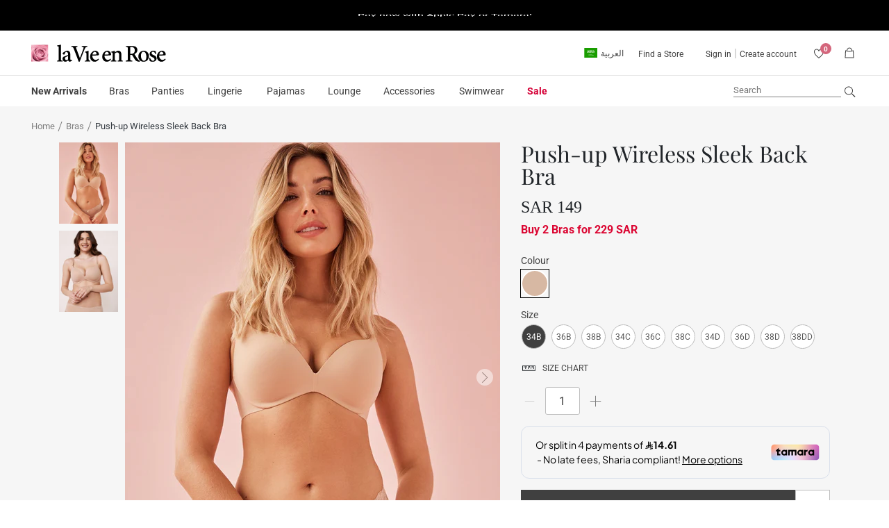

--- FILE ---
content_type: text/html; charset=utf-8
request_url: https://www.lavieenrose.com.sa/collections/bras/products/push-up-wireless-sleek-back-bra-latte-10300014
body_size: 76549
content:


		

<!doctype html>
<html
	class="no-js"
	lang="en"
	

>
	<head><!-- SEOAnt Speed Up Script --><script>
const AllowUrlArray_SEOAnt = ['cdn.nfcube.com', 'cdnv2.mycustomizer.com'];
const ForbidUrlArray_SEOAnt = [];
window.WhiteUrlArray_SEOAnt = AllowUrlArray_SEOAnt.map(src => new RegExp(src, 'i'));
window.BlackUrlArray_SEOAnt = ForbidUrlArray_SEOAnt.map(src => new RegExp(src, 'i'));
</script>
<script>
// Limit output
class AllowJsPlugin{constructor(e){const attrArr=["default","defer","async"];this.listener=this.handleListener.bind(this,e),this.jsArr=[],this.attribute=attrArr.reduce(((e,t)=>({...e,[t]:[]})),{});const t=this;e.forEach((e=>window.addEventListener(e,t.listener,{passive:!0})))}handleListener(e){const t=this;return e.forEach((e=>window.removeEventListener(e,t.listener))),"complete"===document.readyState?this.handleDOM():document.addEventListener("readystatechange",(e=>{if("complete"===e.target.readyState)return setTimeout(t.handleDOM.bind(t),1)}))}async handleDOM(){this.pauseEvent(),this.pauseJQuery(),this.getScripts(),this.beforeScripts();for(const e of Object.keys(this.attribute))await this.changeScripts(this.attribute[e]);for(const e of["DOMContentLoaded","readystatechange"])await this.requestRedraw(),document.dispatchEvent(new Event("allowJS-"+e));document.lightJSonreadystatechange&&document.lightJSonreadystatechange();for(const e of["DOMContentLoaded","load"])await this.requestRedraw(),window.dispatchEvent(new Event("allowJS-"+e));await this.requestRedraw(),window.lightJSonload&&window.lightJSonload(),await this.requestRedraw(),this.jsArr.forEach((e=>e(window).trigger("allowJS-jquery-load"))),window.dispatchEvent(new Event("allowJS-pageshow")),await this.requestRedraw(),window.lightJSonpageshow&&window.lightJSonpageshow()}async requestRedraw(){return new Promise((e=>requestAnimationFrame(e)))}getScripts(){document.querySelectorAll("script[type=AllowJs]").forEach((e=>{e.hasAttribute("src")?e.hasAttribute("async")&&e.async?this.attribute.async.push(e):e.hasAttribute("defer")&&e.defer?this.attribute.defer.push(e):this.attribute.default.push(e):this.attribute.default.push(e)}))}beforeScripts(){const e=this,t=Object.keys(this.attribute).reduce(((t,n)=>[...t,...e.attribute[n]]),[]),n=document.createDocumentFragment();t.forEach((e=>{const t=e.getAttribute("src");if(!t)return;const s=document.createElement("link");s.href=t,s.rel="preload",s.as="script",n.appendChild(s)})),document.head.appendChild(n)}async changeScripts(e){let t;for(;t=e.shift();)await this.requestRedraw(),new Promise((e=>{const n=document.createElement("script");[...t.attributes].forEach((e=>{"type"!==e.nodeName&&n.setAttribute(e.nodeName,e.nodeValue)})),t.hasAttribute("src")?(n.addEventListener("load",e),n.addEventListener("error",e)):(n.text=t.text,e()),t.parentNode.replaceChild(n,t)}))}pauseEvent(){const e={};[{obj:document,name:"DOMContentLoaded"},{obj:window,name:"DOMContentLoaded"},{obj:window,name:"load"},{obj:window,name:"pageshow"},{obj:document,name:"readystatechange"}].map((t=>function(t,n){function s(n){return e[t].list.indexOf(n)>=0?"allowJS-"+n:n}e[t]||(e[t]={list:[n],add:t.addEventListener,remove:t.removeEventListener},t.addEventListener=(...n)=>{n[0]=s(n[0]),e[t].add.apply(t,n)},t.removeEventListener=(...n)=>{n[0]=s(n[0]),e[t].remove.apply(t,n)})}(t.obj,t.name))),[{obj:document,name:"onreadystatechange"},{obj:window,name:"onpageshow"}].map((e=>function(e,t){let n=e[t];Object.defineProperty(e,t,{get:()=>n||function(){},set:s=>{e["allowJS"+t]=n=s}})}(e.obj,e.name)))}pauseJQuery(){const e=this;let t=window.jQuery;Object.defineProperty(window,"jQuery",{get:()=>t,set(n){if(!n||!n.fn||!e.jsArr.includes(n))return void(t=n);n.fn.ready=n.fn.init.prototype.ready=e=>{e.bind(document)(n)};const s=n.fn.on;n.fn.on=n.fn.init.prototype.on=function(...e){if(window!==this[0])return s.apply(this,e),this;const t=e=>e.split(" ").map((e=>"load"===e||0===e.indexOf("load.")?"allowJS-jquery-load":e)).join(" ");return"string"==typeof e[0]||e[0]instanceof String?(e[0]=t(e[0]),s.apply(this,e),this):("object"==typeof e[0]&&Object.keys(e[0]).forEach((n=>{delete Object.assign(e[0],{[t(n)]:e[0][n]})[n]})),s.apply(this,e),this)},e.jsArr.push(n),t=n}})}}new AllowJsPlugin(["keydown","wheel","mouseenter","mousemove","mouseleave","touchstart","touchmove","touchend"]);
</script>
<script>
"use strict";function SEOAnt_toConsumableArray(t){if(Array.isArray(t)){for(var e=0,r=Array(t.length);e<t.length;e++)r[e]=t[e];return r}return Array.from(t)}function _0x960a(t,e){var r=_0x3840();return(_0x960a=function(t,e){return t-=247,r[t]})(t,e)}function _0x3840(){var t=["defineProperties","application/javascript","preventDefault","4990555yeBSbh","addEventListener","set","setAttribute","bind","getAttribute","parentElement","WhiteUrlArray_SEOAnt","listener","toString","toLowerCase","every","touchend","SEOAnt scripts can't be lazy loaded","keydown","touchstart","removeChild","length","58IusxNw","BlackUrlArray_SEOAnt","observe","name","value","documentElement","wheel","warn","whitelist","map","tagName","402345HpbWDN","getOwnPropertyDescriptor","head","type","touchmove","removeEventListener","8160iwggKQ","call","beforescriptexecute","some","string","options","push","appendChild","blacklisted","querySelectorAll","5339295FeRgGa","4OtFDAr","filter","57211uwpiMx","nodeType","createElement","src","13296210cxmbJp",'script[type="',"1744290Faeint","test","forEach","script","blacklist","attributes","get","$&","744DdtCNR"];return(_0x3840=function(){return t})()}var _extends=Object.assign||function(t){for(var e=1;e<arguments.length;e++){var r=arguments[e];for(var n in r)Object.prototype.hasOwnProperty.call(r,n)&&(t[n]=r[n])}return t},_slicedToArray=function(){function t(t,e){var r=[],n=!0,o=!1,i=void 0;try{for(var a,c=t[Symbol.iterator]();!(n=(a=c.next()).done)&&(r.push(a.value),!e||r.length!==e);n=!0);}catch(t){o=!0,i=t}finally{try{!n&&c.return&&c.return()}finally{if(o)throw i}}return r}return function(e,r){if(Array.isArray(e))return e;if(Symbol.iterator in Object(e))return t(e,r);throw new TypeError("Invalid attempt to destructure non-iterable instance")}}(),_typeof="function"==typeof Symbol&&"symbol"==typeof Symbol.iterator?function(t){return typeof t}:function(t){return t&&"function"==typeof Symbol&&t.constructor===Symbol&&t!==Symbol.prototype?"symbol":typeof t};(function(t,e){for(var r=_0x960a,n=t();[];)try{if(531094===parseInt(r(306))/1+-parseInt(r(295))/2*(parseInt(r(312))/3)+-parseInt(r(257))/4*(parseInt(r(277))/5)+-parseInt(r(265))/6+-parseInt(r(259))/7*(-parseInt(r(273))/8)+-parseInt(r(256))/9+parseInt(r(263))/10)break;n.push(n.shift())}catch(t){n.push(n.shift())}})(_0x3840),function(){var t=_0x960a,e="javascript/blocked",r={blacklist:window[t(296)],whitelist:window[t(284)]},n={blacklisted:[]},o=function(n,o){return n&&(!o||o!==e)&&(!r.blacklist||r[t(269)][t(249)](function(e){return e[t(266)](n)}))&&(!r[t(303)]||r.whitelist[t(288)](function(e){return!e[t(266)](n)}))},i=function(e){var n=t,o=e[n(282)](n(262));return r[n(269)]&&r.blacklist[n(288)](function(t){return!t.test(o)})||r[n(303)]&&r.whitelist[n(249)](function(t){return t[n(266)](o)})},a=new MutationObserver(function(r){for(var i=t,a=0;a<r[i(294)];a++)for(var c=r[a].addedNodes,u=0;u<c.length;u++)!function(t){var r=c[t];if(1===r[i(260)]&&"SCRIPT"===r[i(305)]){var a=r[i(262)],u=r[i(309)];if(o(a,u)){n.blacklisted[i(252)]([r,r.type]),r[i(309)]=e;var s=function t(n){var o=i;r[o(282)](o(309))===e&&n[o(276)](),r[o(311)](o(248),t)};r[i(278)](i(248),s),r[i(283)]&&r[i(283)][i(293)](r)}}}(u)});a[t(297)](document[t(300)],{childList:!![],subtree:!![]});var c=/[|\{}()\[\]^$+*?.]/g,u=function(){for(var o=arguments.length,u=Array(o),s=0;s<o;s++)u[s]=arguments[s];var l=t;u[l(294)]<1?(r[l(269)]=[],r[l(303)]=[]):(r.blacklist&&(r[l(269)]=r.blacklist[l(258)](function(t){return u[l(288)](function(e){var r=l;return(void 0===e?"undefined":_typeof(e))===r(250)?!t.test(e):e instanceof RegExp?t.toString()!==e.toString():void 0})})),r[l(303)]&&(r[l(303)]=[].concat(SEOAnt_toConsumableArray(r[l(303)]),SEOAnt_toConsumableArray(u.map(function(t){var e=l;if("string"==typeof t){var n=t.replace(c,e(272)),o=".*"+n+".*";if(r[e(303)][e(288)](function(t){return t[e(286)]()!==o[e(286)]()}))return new RegExp(o)}else if(t instanceof RegExp&&r[e(303)][e(288)](function(r){return r[e(286)]()!==t.toString()}))return t;return null})[l(258)](Boolean)))));for(var f=document[l(255)](l(264)+e+'"]'),p=0;p<f[l(294)];p++){var y=f[p];i(y)&&(n[l(254)][l(252)]([y,l(275)]),y[l(283)][l(293)](y))}var v=0;[].concat(SEOAnt_toConsumableArray(n[l(254)]))[l(267)](function(t,e){var r=_slicedToArray(t,2),o=r[0],a=r[1],c=l;if(i(o)){for(var u=document.createElement("script"),s=0;s<o.attributes.length;s++){var f=o[c(270)][s];f[c(298)]!==c(262)&&f.name!==c(309)&&u.setAttribute(f.name,o.attributes[s][c(299)])}u[c(280)](c(262),o[c(262)]),u.setAttribute("type",a||c(275)),document[c(308)][c(253)](u),n[c(254)].splice(e-v,1),v++}}),r[l(269)]&&r.blacklist.length<1&&a.disconnect()},s=document.createElement,l={src:Object[t(307)](HTMLScriptElement.prototype,t(262)),type:Object[t(307)](HTMLScriptElement.prototype,t(309))};document[t(261)]=function(){for(var r=t,n=arguments.length,i=Array(n),a=0;a<n;a++)i[a]=arguments[a];if(i[0][r(287)]()!==r(268))return s[r(281)](document).apply(void 0,i);var c=s.bind(document).apply(void 0,i);try{Object[r(274)](c,{src:_extends({},l[r(262)],{set:function(t){var n=r;o(t,c[n(309)])&&l.type[n(279)][n(247)](this,e),l[n(262)][n(279)].call(this,t)}}),type:_extends({},l[r(309)],{get:function(){var t=r,n=l[t(309)][t(271)][t(247)](this);return n===e||o(this[t(262)],n)?null:n},set:function(t){var n=r,i=o(c[n(262)],c[n(309)])?e:t;l.type[n(279)][n(247)](this,i)}})}),c.setAttribute=function(t,e){var n=r;t===n(309)||t===n(262)?c[t]=e:HTMLScriptElement.prototype[n(280)][n(247)](c,t,e)}}catch(t){console[r(302)](r(290),t)}return c},[t(291),"mousemove",t(289),t(310),t(292),t(301)][t(304)](function(t){return{type:t,listener:function(){return u()},options:{passive:!![]}}}).forEach(function(e){var r=t;document[r(278)](e[r(309)],e[r(285)],e[r(251)])})}();
</script>
<!-- /SEOAnt Speed Up Script -->
      <!-- Hotjar Tracking Code for https://www.lavieenrose.com.sa/ -->
<script>
    (function(h,o,t,j,a,r){
        h.hj=h.hj||function(){(h.hj.q=h.hj.q||[]).push(arguments)};
        h._hjSettings={hjid:5214471,hjsv:6};
        a=o.getElementsByTagName('head')[0];
        r=o.createElement('script');r.async=1;
        r.src=t+h._hjSettings.hjid+j+h._hjSettings.hjsv;
        a.appendChild(r);
    })(window,document,'https://static.hotjar.com/c/hotjar-','.js?sv=');
</script>
		<meta name="google-site-verification" content="q-5cGFSHAQTaI2xM96ABO7VOL7YDR1qiCutG-0sZbaE">
		


		
		
		<link href="//www.lavieenrose.com.sa/cdn/shop/t/168/assets/index.css?v=25032126972821330391742294723" as="style" rel="preload">
		<link href="//www.lavieenrose.com.sa/cdn/shop/t/168/assets/index.js?v=128349725975921081241735052079" as="script" rel="preload">

		<!--
	Elevar Data Layer V2

	This file is automatically updated and should not be edited directly.

	https://knowledge.getelevar.com/how-to-customize-data-layer-version-2

	Updated: 2022-06-14 16:27:04+00:00
	Version: 2.36.0
-->
<!-- Google Tag Manager -->
<script>
	(function (w, d, s, l, i) {
		w[l] = w[l] || [];
		w[l].push({ 'gtm.start': new Date().getTime(), event: 'gtm.js' });
		var f = d.getElementsByTagName(s)[0],
			j = d.createElement(s),
			dl = l != 'dataLayer' ? '&l=' + l : '';
		j.async = true;
		j.src = 'https://www.googletagmanager.com/gtm.js?id=' + i + dl;
		f.parentNode.insertBefore(j, f);
	})(window, document, 'script', 'dataLayer', 'GTM-P6HSHDF');
</script>
<!-- End Google Tag Manager -->
<script>
	window.dataLayer = window.dataLayer || [];
</script>
<script id="elevar-gtm-suite-config" type="application/json">
	{
		"gtm_id": "GTM-P6HSHDF",
		"event_config": {
			"cart_reconcile": true,
			"cart_view": true,
			"checkout_complete": true,
			"checkout_step": true,
			"collection_view": true,
			"product_add_to_cart": true,
			"product_add_to_cart_ajax": true,
			"product_remove_from_cart": true,
			"product_select": true,
			"product_view": true,
			"search_results_view": true,
			"user": true,
			"save_order_notes": true
		},
		"gtm_suite_script": "https://shopify-gtm-suite.getelevar.com/shops/a2561377f0efc3cea0af6131f58eae30f8d20dc0/2.36.0/gtm-suite.js",
		"consent_enabled": false
	}
</script>


		<meta charset="utf-8">
		<meta http-equiv="X-UA-Compatible" content="IE=edge">
		<meta name="viewport" content="width=device-width,initial-scale=1,user-scalable=no">
		<meta name="theme-color" content="">
		<link rel="canonical" href="https://www.lavieenrose.com.sa/products/push-up-wireless-sleek-back-bra-latte-10300014">
		<link rel="preconnect" href="https://cdn.shopify.com" crossorigin><link rel="icon" type="image/png" href="//www.lavieenrose.com.sa/cdn/shop/files/LAVER_Favicon_512px_8c3fddbb-22f6-417a-9d67-578add71d2d2_32x32.png?v=1651806325"><title>
			Push-up Wireless Sleek Back Bra | La Vie en Rose KSA
 &ndash; La Vie En Rose</title>

		
			<meta name="description" content="The Sleek Back family is now complete with the new Push-up Wireless Sleek Back Bra! The impact of a push-up bra, without the underwire. Because of its smoothing technology, this bra is flawless from every angle. Wear it every day and feel the comfort.">
		

		

<meta property="og:site_name" content="La Vie En Rose">
<meta property="og:url" content="https://www.lavieenrose.com.sa/products/push-up-wireless-sleek-back-bra-latte-10300014">
<meta property="og:title" content="Push-up Wireless Sleek Back Bra | La Vie en Rose KSA">
<meta property="og:type" content="product">
<meta property="og:description" content="The Sleek Back family is now complete with the new Push-up Wireless Sleek Back Bra! The impact of a push-up bra, without the underwire. Because of its smoothing technology, this bra is flawless from every angle. Wear it every day and feel the comfort."><meta property="og:image" content="http://www.lavieenrose.com.sa/cdn/shop/files/10300014_20000_camp.jpg?v=1747907056">
	<meta property="og:image:secure_url" content="https://www.lavieenrose.com.sa/cdn/shop/files/10300014_20000_camp.jpg?v=1747907056">
	<meta property="og:image:width" content="1800">
	<meta property="og:image:height" content="2250"><meta
		property="og:price:amount"
		content="149"
	>
	<meta property="og:price:currency" content="SAR"><meta name="twitter:card" content="summary_large_image">
<meta name="twitter:title" content="Push-up Wireless Sleek Back Bra | La Vie en Rose KSA">
<meta name="twitter:description" content="The Sleek Back family is now complete with the new Push-up Wireless Sleek Back Bra! The impact of a push-up bra, without the underwire. Because of its smoothing technology, this bra is flawless from every angle. Wear it every day and feel the comfort.">


		<script>window.performance && window.performance.mark && window.performance.mark('shopify.content_for_header.start');</script><meta name="google-site-verification" content="q-5cGFSHAQTaI2xM96ABO7VOL7YDR1qiCutG-0sZbaE">
<meta id="shopify-digital-wallet" name="shopify-digital-wallet" content="/61238378704/digital_wallets/dialog">
<link rel="alternate" hreflang="x-default" href="https://www.lavieenrose.com.sa/products/push-up-wireless-sleek-back-bra-latte-10300014">
<link rel="alternate" hreflang="en-SA" href="https://www.lavieenrose.com.sa/products/push-up-wireless-sleek-back-bra-latte-10300014">
<link rel="alternate" hreflang="ar-SA" href="https://www.lavieenrose.com.sa/ar/products/push-up-wireless-sleek-back-bra-latte-10300014">
<link rel="alternate" type="application/json+oembed" href="https://www.lavieenrose.com.sa/products/push-up-wireless-sleek-back-bra-latte-10300014.oembed">
<script async="async" src="/checkouts/internal/preloads.js?locale=en-SA"></script>
<script id="shopify-features" type="application/json">{"accessToken":"8a968f76b5c8ee584ad5bef408985beb","betas":["rich-media-storefront-analytics"],"domain":"www.lavieenrose.com.sa","predictiveSearch":true,"shopId":61238378704,"locale":"en"}</script>
<script>var Shopify = Shopify || {};
Shopify.shop = "la-vie-en-rose-ksa.myshopify.com";
Shopify.locale = "en";
Shopify.currency = {"active":"SAR","rate":"1.0"};
Shopify.country = "SA";
Shopify.theme = {"name":"lver-ksa-theme\/master","id":173404291436,"schema_name":"Dawn","schema_version":"3.0.0","theme_store_id":null,"role":"main"};
Shopify.theme.handle = "null";
Shopify.theme.style = {"id":null,"handle":null};
Shopify.cdnHost = "www.lavieenrose.com.sa/cdn";
Shopify.routes = Shopify.routes || {};
Shopify.routes.root = "/";</script>
<script type="module">!function(o){(o.Shopify=o.Shopify||{}).modules=!0}(window);</script>
<script>!function(o){function n(){var o=[];function n(){o.push(Array.prototype.slice.apply(arguments))}return n.q=o,n}var t=o.Shopify=o.Shopify||{};t.loadFeatures=n(),t.autoloadFeatures=n()}(window);</script>
<script id="shop-js-analytics" type="application/json">{"pageType":"product"}</script>
<script defer="defer" async type="module" src="//www.lavieenrose.com.sa/cdn/shopifycloud/shop-js/modules/v2/client.init-shop-cart-sync_C5BV16lS.en.esm.js"></script>
<script defer="defer" async type="module" src="//www.lavieenrose.com.sa/cdn/shopifycloud/shop-js/modules/v2/chunk.common_CygWptCX.esm.js"></script>
<script type="module">
  await import("//www.lavieenrose.com.sa/cdn/shopifycloud/shop-js/modules/v2/client.init-shop-cart-sync_C5BV16lS.en.esm.js");
await import("//www.lavieenrose.com.sa/cdn/shopifycloud/shop-js/modules/v2/chunk.common_CygWptCX.esm.js");

  window.Shopify.SignInWithShop?.initShopCartSync?.({"fedCMEnabled":true,"windoidEnabled":true});

</script>
<script>(function() {
  var isLoaded = false;
  function asyncLoad() {}; var timeout = 7000; if ( localStorage.getItem('first') == 'false' )
      { timeout = 2500; } setTimeout(function() { asyncLoad__2 (); }, timeout);function asyncLoad__2() {
    if (isLoaded) return;
    isLoaded = true;
    var urls = ["https:\/\/static.returngo.ai\/master.returngo.ai\/returngo.min.js?shop=la-vie-en-rose-ksa.myshopify.com","https:\/\/chimpstatic.com\/mcjs-connected\/js\/users\/226e89e01397aa28c8a96b140\/ebbd9826b8396edf7a0cc5b45.js?shop=la-vie-en-rose-ksa.myshopify.com","https:\/\/cdn.nfcube.com\/3aab0aa616f3f7038086ad769b661c64.js?shop=la-vie-en-rose-ksa.myshopify.com","https:\/\/static.klaviyo.com\/onsite\/js\/UJzBWi\/klaviyo.js?company_id=UJzBWi\u0026shop=la-vie-en-rose-ksa.myshopify.com","https:\/\/tools.luckyorange.com\/core\/lo.js?site-id=4dc7d392\u0026shop=la-vie-en-rose-ksa.myshopify.com","https:\/\/d2badvwg0mti9p.cloudfront.net\/script.js?shop=la-vie-en-rose-ksa.myshopify.com\u0026shop=la-vie-en-rose-ksa.myshopify.com","https:\/\/customer-first-focus.b-cdn.net\/cffPCLoader_min.js?shop=la-vie-en-rose-ksa.myshopify.com","https:\/\/cdn.hextom.com\/js\/eventpromotionbar.js?shop=la-vie-en-rose-ksa.myshopify.com","\/\/searchserverapi1.com\/widgets\/shopify\/init.js?a=3x2G5G5q7d\u0026shop=la-vie-en-rose-ksa.myshopify.com","\/\/backinstock.useamp.com\/widget\/56743_1767158316.js?category=bis\u0026v=6\u0026shop=la-vie-en-rose-ksa.myshopify.com"];
    for (var i = 0; i < urls.length; i++) {
      var s = document.createElement('script');
      s.type = 'text/javascript';
      s.async = true;
      s.src = urls[i];
      var x = document.getElementsByTagName('script')[0];
      x.parentNode.insertBefore(s, x);
    }
  };
  if(window.attachEvent) {
    window.attachEvent('onload', asyncLoad);
  } else {
    window.addEventListener('load', asyncLoad, false);
  }
})();</script>
<script id="__st">var __st={"a":61238378704,"offset":10800,"reqid":"c1a8c227-f40b-42b7-bb86-9e21201ee461-1768821625","pageurl":"www.lavieenrose.com.sa\/collections\/bras\/products\/push-up-wireless-sleek-back-bra-latte-10300014","u":"ab332269f2a3","p":"product","rtyp":"product","rid":14743076045164};</script>
<script>window.ShopifyPaypalV4VisibilityTracking = true;</script>
<script id="captcha-bootstrap">!function(){'use strict';const t='contact',e='account',n='new_comment',o=[[t,t],['blogs',n],['comments',n],[t,'customer']],c=[[e,'customer_login'],[e,'guest_login'],[e,'recover_customer_password'],[e,'create_customer']],r=t=>t.map((([t,e])=>`form[action*='/${t}']:not([data-nocaptcha='true']) input[name='form_type'][value='${e}']`)).join(','),a=t=>()=>t?[...document.querySelectorAll(t)].map((t=>t.form)):[];function s(){const t=[...o],e=r(t);return a(e)}const i='password',u='form_key',d=['recaptcha-v3-token','g-recaptcha-response','h-captcha-response',i],f=()=>{try{return window.sessionStorage}catch{return}},m='__shopify_v',_=t=>t.elements[u];function p(t,e,n=!1){try{const o=window.sessionStorage,c=JSON.parse(o.getItem(e)),{data:r}=function(t){const{data:e,action:n}=t;return t[m]||n?{data:e,action:n}:{data:t,action:n}}(c);for(const[e,n]of Object.entries(r))t.elements[e]&&(t.elements[e].value=n);n&&o.removeItem(e)}catch(o){console.error('form repopulation failed',{error:o})}}const l='form_type',E='cptcha';function T(t){t.dataset[E]=!0}const w=window,h=w.document,L='Shopify',v='ce_forms',y='captcha';let A=!1;((t,e)=>{const n=(g='f06e6c50-85a8-45c8-87d0-21a2b65856fe',I='https://cdn.shopify.com/shopifycloud/storefront-forms-hcaptcha/ce_storefront_forms_captcha_hcaptcha.v1.5.2.iife.js',D={infoText:'Protected by hCaptcha',privacyText:'Privacy',termsText:'Terms'},(t,e,n)=>{const o=w[L][v],c=o.bindForm;if(c)return c(t,g,e,D).then(n);var r;o.q.push([[t,g,e,D],n]),r=I,A||(h.body.append(Object.assign(h.createElement('script'),{id:'captcha-provider',async:!0,src:r})),A=!0)});var g,I,D;w[L]=w[L]||{},w[L][v]=w[L][v]||{},w[L][v].q=[],w[L][y]=w[L][y]||{},w[L][y].protect=function(t,e){n(t,void 0,e),T(t)},Object.freeze(w[L][y]),function(t,e,n,w,h,L){const[v,y,A,g]=function(t,e,n){const i=e?o:[],u=t?c:[],d=[...i,...u],f=r(d),m=r(i),_=r(d.filter((([t,e])=>n.includes(e))));return[a(f),a(m),a(_),s()]}(w,h,L),I=t=>{const e=t.target;return e instanceof HTMLFormElement?e:e&&e.form},D=t=>v().includes(t);t.addEventListener('submit',(t=>{const e=I(t);if(!e)return;const n=D(e)&&!e.dataset.hcaptchaBound&&!e.dataset.recaptchaBound,o=_(e),c=g().includes(e)&&(!o||!o.value);(n||c)&&t.preventDefault(),c&&!n&&(function(t){try{if(!f())return;!function(t){const e=f();if(!e)return;const n=_(t);if(!n)return;const o=n.value;o&&e.removeItem(o)}(t);const e=Array.from(Array(32),(()=>Math.random().toString(36)[2])).join('');!function(t,e){_(t)||t.append(Object.assign(document.createElement('input'),{type:'hidden',name:u})),t.elements[u].value=e}(t,e),function(t,e){const n=f();if(!n)return;const o=[...t.querySelectorAll(`input[type='${i}']`)].map((({name:t})=>t)),c=[...d,...o],r={};for(const[a,s]of new FormData(t).entries())c.includes(a)||(r[a]=s);n.setItem(e,JSON.stringify({[m]:1,action:t.action,data:r}))}(t,e)}catch(e){console.error('failed to persist form',e)}}(e),e.submit())}));const S=(t,e)=>{t&&!t.dataset[E]&&(n(t,e.some((e=>e===t))),T(t))};for(const o of['focusin','change'])t.addEventListener(o,(t=>{const e=I(t);D(e)&&S(e,y())}));const B=e.get('form_key'),M=e.get(l),P=B&&M;t.addEventListener('DOMContentLoaded',(()=>{const t=y();if(P)for(const e of t)e.elements[l].value===M&&p(e,B);[...new Set([...A(),...v().filter((t=>'true'===t.dataset.shopifyCaptcha))])].forEach((e=>S(e,t)))}))}(h,new URLSearchParams(w.location.search),n,t,e,['guest_login'])})(!0,!0)}();</script>
<script integrity="sha256-4kQ18oKyAcykRKYeNunJcIwy7WH5gtpwJnB7kiuLZ1E=" data-source-attribution="shopify.loadfeatures" defer="defer" src="//www.lavieenrose.com.sa/cdn/shopifycloud/storefront/assets/storefront/load_feature-a0a9edcb.js" crossorigin="anonymous"></script>
<script data-source-attribution="shopify.dynamic_checkout.dynamic.init">var Shopify=Shopify||{};Shopify.PaymentButton=Shopify.PaymentButton||{isStorefrontPortableWallets:!0,init:function(){window.Shopify.PaymentButton.init=function(){};var t=document.createElement("script");t.src="https://www.lavieenrose.com.sa/cdn/shopifycloud/portable-wallets/latest/portable-wallets.en.js",t.type="module",document.head.appendChild(t)}};
</script>
<script data-source-attribution="shopify.dynamic_checkout.buyer_consent">
  function portableWalletsHideBuyerConsent(e){var t=document.getElementById("shopify-buyer-consent"),n=document.getElementById("shopify-subscription-policy-button");t&&n&&(t.classList.add("hidden"),t.setAttribute("aria-hidden","true"),n.removeEventListener("click",e))}function portableWalletsShowBuyerConsent(e){var t=document.getElementById("shopify-buyer-consent"),n=document.getElementById("shopify-subscription-policy-button");t&&n&&(t.classList.remove("hidden"),t.removeAttribute("aria-hidden"),n.addEventListener("click",e))}window.Shopify?.PaymentButton&&(window.Shopify.PaymentButton.hideBuyerConsent=portableWalletsHideBuyerConsent,window.Shopify.PaymentButton.showBuyerConsent=portableWalletsShowBuyerConsent);
</script>
<script data-source-attribution="shopify.dynamic_checkout.cart.bootstrap">document.addEventListener("DOMContentLoaded",(function(){function t(){return document.querySelector("shopify-accelerated-checkout-cart, shopify-accelerated-checkout")}if(t())Shopify.PaymentButton.init();else{new MutationObserver((function(e,n){t()&&(Shopify.PaymentButton.init(),n.disconnect())})).observe(document.body,{childList:!0,subtree:!0})}}));
</script>
<link id="shopify-accelerated-checkout-styles" rel="stylesheet" media="screen" href="https://www.lavieenrose.com.sa/cdn/shopifycloud/portable-wallets/latest/accelerated-checkout-backwards-compat.css" crossorigin="anonymous">
<style id="shopify-accelerated-checkout-cart">
        #shopify-buyer-consent {
  margin-top: 1em;
  display: inline-block;
  width: 100%;
}

#shopify-buyer-consent.hidden {
  display: none;
}

#shopify-subscription-policy-button {
  background: none;
  border: none;
  padding: 0;
  text-decoration: underline;
  font-size: inherit;
  cursor: pointer;
}

#shopify-subscription-policy-button::before {
  box-shadow: none;
}

      </style>

<script>window.performance && window.performance.mark && window.performance.mark('shopify.content_for_header.end');</script>


		<style data-shopify>
			@font-face {
  font-family: Roboto;
  font-weight: 400;
  font-style: normal;
  font-display: swap;
  src: url("//www.lavieenrose.com.sa/cdn/fonts/roboto/roboto_n4.2019d890f07b1852f56ce63ba45b2db45d852cba.woff2") format("woff2"),
       url("//www.lavieenrose.com.sa/cdn/fonts/roboto/roboto_n4.238690e0007583582327135619c5f7971652fa9d.woff") format("woff");
}

			@font-face {
  font-family: "Playfair Display";
  font-weight: 400;
  font-style: normal;
  font-display: swap;
  src: url("//www.lavieenrose.com.sa/cdn/fonts/playfair_display/playfairdisplay_n4.9980f3e16959dc89137cc1369bfc3ae98af1deb9.woff2") format("woff2"),
       url("//www.lavieenrose.com.sa/cdn/fonts/playfair_display/playfairdisplay_n4.c562b7c8e5637886a811d2a017f9e023166064ee.woff") format("woff");
}

			@font-face {
  font-family: Roboto;
  font-weight: 700;
  font-style: normal;
  font-display: swap;
  src: url("//www.lavieenrose.com.sa/cdn/fonts/roboto/roboto_n7.f38007a10afbbde8976c4056bfe890710d51dec2.woff2") format("woff2"),
       url("//www.lavieenrose.com.sa/cdn/fonts/roboto/roboto_n7.94bfdd3e80c7be00e128703d245c207769d763f9.woff") format("woff");
}

			@font-face {
  font-family: Roboto;
  font-weight: 400;
  font-style: italic;
  font-display: swap;
  src: url("//www.lavieenrose.com.sa/cdn/fonts/roboto/roboto_i4.57ce898ccda22ee84f49e6b57ae302250655e2d4.woff2") format("woff2"),
       url("//www.lavieenrose.com.sa/cdn/fonts/roboto/roboto_i4.b21f3bd061cbcb83b824ae8c7671a82587b264bf.woff") format("woff");
}

			@font-face {
  font-family: Roboto;
  font-weight: 700;
  font-style: italic;
  font-display: swap;
  src: url("//www.lavieenrose.com.sa/cdn/fonts/roboto/roboto_i7.7ccaf9410746f2c53340607c42c43f90a9005937.woff2") format("woff2"),
       url("//www.lavieenrose.com.sa/cdn/fonts/roboto/roboto_i7.49ec21cdd7148292bffea74c62c0df6e93551516.woff") format("woff");
}

			@font-face {
  font-family: "Playfair Display";
  font-weight: 700;
  font-style: normal;
  font-display: swap;
  src: url("//www.lavieenrose.com.sa/cdn/fonts/playfair_display/playfairdisplay_n7.592b3435e0fff3f50b26d410c73ae7ec893f6910.woff2") format("woff2"),
       url("//www.lavieenrose.com.sa/cdn/fonts/playfair_display/playfairdisplay_n7.998b1417dec711058cce2abb61a0b8c59066498f.woff") format("woff");
}

			@font-face {
  font-family: "Playfair Display";
  font-weight: 400;
  font-style: italic;
  font-display: swap;
  src: url("//www.lavieenrose.com.sa/cdn/fonts/playfair_display/playfairdisplay_i4.804ea8da9192aaed0368534aa085b3c1f3411619.woff2") format("woff2"),
       url("//www.lavieenrose.com.sa/cdn/fonts/playfair_display/playfairdisplay_i4.5538cb7a825d13d8a2333cd8a94065a93a95c710.woff") format("woff");
}

			@font-face {
  font-family: "Playfair Display";
  font-weight: 700;
  font-style: italic;
  font-display: swap;
  src: url("//www.lavieenrose.com.sa/cdn/fonts/playfair_display/playfairdisplay_i7.ba833b400bcd9c858b439c75a4a7c6eddc4c7de0.woff2") format("woff2"),
       url("//www.lavieenrose.com.sa/cdn/fonts/playfair_display/playfairdisplay_i7.4872c65919810cd2f622f4ba52cd2e9e595f11d5.woff") format("woff");
}

			@font-face {
			  font-family: 'Roboto-Light';
			  font-weight: 300;
			  src: url(//www.lavieenrose.com.sa/cdn/shop/t/168/assets/Roboto-Light.woff?v=19495392885870642501735052078) format('woff');
			  font-display: swap;
			}
			@font-face {
			  font-family: 'Roboto-Thin';
			  font-weight: 100;
			  src: url(//www.lavieenrose.com.sa/cdn/shop/t/168/assets/Roboto-Thin.woff?v=170333383141892325961735052080) format('woff');
			  font-display: swap;
			}

			:root {
			  --font-base-family-thin: "Roboto-Thin";
			  --font-base-family-light: "Roboto-Light";
			  --font-base-family: Roboto, sans-serif;
			  --font-secondary-family: "Playfair Display", serif;
			  --font-base-size: 16px;

			  --color-white: #FFFFFF;
			  --color-black: #000000;
			  --color-dark-grey: #343a40;
			  --color-grey: #404040;
			  --color-red: #db0632;
			  --color-light-grey: #7f7f7f;
			  --announcement-bar-height: 44px;
			}

			*,
			*::before,
			*::after {
			  box-sizing: inherit;
			}

			html {
			  box-sizing: border-box;
			  height: 100%;
			}

			body {
			  display: grid;
			  grid-template-rows: auto auto 1fr auto;
			  grid-template-columns: 100%;
			  min-height: 100%;
			  margin: 0;
			  font-size: var(--font-base-size);
			  letter-spacing: normal;
			  line-height: 1.15;
			  font-family: var(--font-base-family);
			  font-weight: 400;
			}
			html[dir='rtl'] #body .boost-pfs-filter-product-item-sale-price { 
				margin-left: 8px; 
				margin-right: 0;
			}

			html[dir='rtl'] #body  .boost-pfs-filter-product-item-price s{
				margin-right: 0;
				margin-left: 8px;
			}

			html[dir='rtl'] #body  .boost-pfs-filter-product-item-price{
				text-align: right;
			}

			* {
			  -webkit-font-smoothing: antialiased !important;
			}
		</style>
<link
				rel="preload"
				as="font"
				href="//www.lavieenrose.com.sa/cdn/fonts/roboto/roboto_n4.2019d890f07b1852f56ce63ba45b2db45d852cba.woff2"
				type="font/woff2"
				crossorigin
			><link
				rel="preload"
				as="font"
				href="//www.lavieenrose.com.sa/cdn/fonts/playfair_display/playfairdisplay_n4.9980f3e16959dc89137cc1369bfc3ae98af1deb9.woff2"
				type="font/woff2"
				crossorigin
			><script>
			document.documentElement.className = document.documentElement.className.replace(
				'no-js',
				'js',
			);
			if (Shopify.designMode) {
				document.documentElement.classList.add('shopify-design-mode');
			}
		</script>
		

		<!-- ------------- Styles ------------- -->
		<link href="//www.lavieenrose.com.sa/cdn/shop/t/168/assets/index.css?v=25032126972821330391742294723" rel="stylesheet" type="text/css" media="all" />
		
		

    <script async defer src="https://tools.luckyorange.com/core/lo.js?site-id=4dc7d392"></script>
	

<!-- BEGIN app block: shopify://apps/hulk-form-builder/blocks/app-embed/b6b8dd14-356b-4725-a4ed-77232212b3c3 --><!-- BEGIN app snippet: hulkapps-formbuilder-theme-ext --><script type="text/javascript">
  
  if (typeof window.formbuilder_customer != "object") {
        window.formbuilder_customer = {}
  }

  window.hulkFormBuilder = {
    form_data: {},
    shop_data: {"shop_S6Pvelm8r4YOKOWexLNN4A":{"shop_uuid":"S6Pvelm8r4YOKOWexLNN4A","shop_timezone":"Asia\/Riyadh","shop_id":67664,"shop_is_after_submit_enabled":true,"shop_shopify_plan":"Shopify Plus","shop_shopify_domain":"la-vie-en-rose-ksa.myshopify.com","shop_created_at":"2022-06-30T04:04:26.478-05:00","is_skip_metafield":false,"shop_deleted":false,"shop_disabled":false}},
    settings_data: {"shop_settings":{"shop_customise_msgs":[],"default_customise_msgs":{"is_required":"is required","thank_you":"Thank you! The form was submitted successfully.","processing":"Processing...","valid_data":"Please provide valid data","valid_email":"Provide valid email format","valid_tags":"HTML Tags are not allowed","valid_phone":"Provide valid phone number","valid_captcha":"Please provide valid captcha response","valid_url":"Provide valid URL","only_number_alloud":"Provide valid number in","number_less":"must be less than","number_more":"must be more than","image_must_less":"Image must be less than 20MB","image_number":"Images allowed","image_extension":"Invalid extension! Please provide image file","error_image_upload":"Error in image upload. Please try again.","error_file_upload":"Error in file upload. Please try again.","your_response":"Your response","error_form_submit":"Error occur.Please try again after sometime.","email_submitted":"Form with this email is already submitted","invalid_email_by_zerobounce":"The email address you entered appears to be invalid. Please check it and try again.","download_file":"Download file","card_details_invalid":"Your card details are invalid","card_details":"Card details","please_enter_card_details":"Please enter card details","card_number":"Card number","exp_mm":"Exp MM","exp_yy":"Exp YY","crd_cvc":"CVV","payment_value":"Payment amount","please_enter_payment_amount":"Please enter payment amount","address1":"Address line 1","address2":"Address line 2","city":"City","province":"Province","zipcode":"Zip code","country":"Country","blocked_domain":"This form does not accept addresses from","file_must_less":"File must be less than 20MB","file_extension":"Invalid extension! Please provide file","only_file_number_alloud":"files allowed","previous":"Previous","next":"Next","must_have_a_input":"Please enter at least one field.","please_enter_required_data":"Please enter required data","atleast_one_special_char":"Include at least one special character","atleast_one_lowercase_char":"Include at least one lowercase character","atleast_one_uppercase_char":"Include at least one uppercase character","atleast_one_number":"Include at least one number","must_have_8_chars":"Must have 8 characters long","be_between_8_and_12_chars":"Be between 8 and 12 characters long","please_select":"Please Select","phone_submitted":"Form with this phone number is already submitted","user_res_parse_error":"Error while submitting the form","valid_same_values":"values must be same","product_choice_clear_selection":"Clear Selection","picture_choice_clear_selection":"Clear Selection","remove_all_for_file_image_upload":"Remove All","invalid_file_type_for_image_upload":"You can't upload files of this type.","invalid_file_type_for_signature_upload":"You can't upload files of this type.","max_files_exceeded_for_file_upload":"You can not upload any more files.","max_files_exceeded_for_image_upload":"You can not upload any more files.","file_already_exist":"File already uploaded","max_limit_exceed":"You have added the maximum number of text fields.","cancel_upload_for_file_upload":"Cancel upload","cancel_upload_for_image_upload":"Cancel upload","cancel_upload_for_signature_upload":"Cancel upload"},"shop_blocked_domains":[]}},
    features_data: {"shop_plan_features":{"shop_plan_features":["unlimited-forms","full-design-customization","export-form-submissions","multiple-recipients-for-form-submissions","multiple-admin-notifications","enable-captcha","unlimited-file-uploads","save-submitted-form-data","set-auto-response-message","conditional-logic","form-banner","save-as-draft-facility","include-user-response-in-admin-email","disable-form-submission","mail-platform-integration","stripe-payment-integration","pre-built-templates","create-customer-account-on-shopify","google-analytics-3-by-tracking-id","facebook-pixel-id","bing-uet-pixel-id","advanced-js","advanced-css","api-available","customize-form-message","hidden-field","restrict-from-submissions-per-one-user","utm-tracking","ratings","privacy-notices","heading","paragraph","shopify-flow-trigger","domain-setup","block-domain","address","html-code","form-schedule","after-submit-script","customize-form-scrolling","on-form-submission-record-the-referrer-url","password","duplicate-the-forms","include-user-response-in-auto-responder-email","elements-add-ons","admin-and-auto-responder-email-with-tokens","email-export","premium-support","google-analytics-4-by-measurement-id","google-ads-for-tracking-conversion","validation-field","file-upload","load_form_as_popup","advanced_conditional_logic"]}},
    shop: null,
    shop_id: null,
    plan_features: null,
    validateDoubleQuotes: false,
    assets: {
      extraFunctions: "https://cdn.shopify.com/extensions/019bb5ee-ec40-7527-955d-c1b8751eb060/form-builder-by-hulkapps-50/assets/extra-functions.js",
      extraStyles: "https://cdn.shopify.com/extensions/019bb5ee-ec40-7527-955d-c1b8751eb060/form-builder-by-hulkapps-50/assets/extra-styles.css",
      bootstrapStyles: "https://cdn.shopify.com/extensions/019bb5ee-ec40-7527-955d-c1b8751eb060/form-builder-by-hulkapps-50/assets/theme-app-extension-bootstrap.css"
    },
    translations: {
      htmlTagNotAllowed: "HTML Tags are not allowed",
      sqlQueryNotAllowed: "SQL Queries are not allowed",
      doubleQuoteNotAllowed: "Double quotes are not allowed",
      vorwerkHttpWwwNotAllowed: "The words \u0026#39;http\u0026#39; and \u0026#39;www\u0026#39; are not allowed. Please remove them and try again.",
      maxTextFieldsReached: "You have added the maximum number of text fields.",
      avoidNegativeWords: "Avoid negative words: Don\u0026#39;t use negative words in your contact message.",
      customDesignOnly: "This form is for custom designs requests. For general inquiries please contact our team at info@stagheaddesigns.com",
      zerobounceApiErrorMsg: "We couldn\u0026#39;t verify your email due to a technical issue. Please try again later.",
    }

  }

  

  window.FbThemeAppExtSettingsHash = {}
  
</script><!-- END app snippet --><!-- END app block --><!-- BEGIN app block: shopify://apps/pagefly-page-builder/blocks/app-embed/83e179f7-59a0-4589-8c66-c0dddf959200 -->

<!-- BEGIN app snippet: pagefly-cro-ab-testing-main -->







<script>
  ;(function () {
    const url = new URL(window.location)
    const viewParam = url.searchParams.get('view')
    if (viewParam && viewParam.includes('variant-pf-')) {
      url.searchParams.set('pf_v', viewParam)
      url.searchParams.delete('view')
      window.history.replaceState({}, '', url)
    }
  })()
</script>



<script type='module'>
  
  window.PAGEFLY_CRO = window.PAGEFLY_CRO || {}

  window.PAGEFLY_CRO['data_debug'] = {
    original_template_suffix: "all_products",
    allow_ab_test: false,
    ab_test_start_time: 0,
    ab_test_end_time: 0,
    today_date_time: 1768821626000,
  }
  window.PAGEFLY_CRO['GA4'] = { enabled: false}
</script>

<!-- END app snippet -->








  <script src='https://cdn.shopify.com/extensions/019bb4f9-aed6-78a3-be91-e9d44663e6bf/pagefly-page-builder-215/assets/pagefly-helper.js' defer='defer'></script>

  <script src='https://cdn.shopify.com/extensions/019bb4f9-aed6-78a3-be91-e9d44663e6bf/pagefly-page-builder-215/assets/pagefly-general-helper.js' defer='defer'></script>

  <script src='https://cdn.shopify.com/extensions/019bb4f9-aed6-78a3-be91-e9d44663e6bf/pagefly-page-builder-215/assets/pagefly-snap-slider.js' defer='defer'></script>

  <script src='https://cdn.shopify.com/extensions/019bb4f9-aed6-78a3-be91-e9d44663e6bf/pagefly-page-builder-215/assets/pagefly-slideshow-v3.js' defer='defer'></script>

  <script src='https://cdn.shopify.com/extensions/019bb4f9-aed6-78a3-be91-e9d44663e6bf/pagefly-page-builder-215/assets/pagefly-slideshow-v4.js' defer='defer'></script>

  <script src='https://cdn.shopify.com/extensions/019bb4f9-aed6-78a3-be91-e9d44663e6bf/pagefly-page-builder-215/assets/pagefly-glider.js' defer='defer'></script>

  <script src='https://cdn.shopify.com/extensions/019bb4f9-aed6-78a3-be91-e9d44663e6bf/pagefly-page-builder-215/assets/pagefly-slideshow-v1-v2.js' defer='defer'></script>

  <script src='https://cdn.shopify.com/extensions/019bb4f9-aed6-78a3-be91-e9d44663e6bf/pagefly-page-builder-215/assets/pagefly-product-media.js' defer='defer'></script>

  <script src='https://cdn.shopify.com/extensions/019bb4f9-aed6-78a3-be91-e9d44663e6bf/pagefly-page-builder-215/assets/pagefly-product.js' defer='defer'></script>


<script id='pagefly-helper-data' type='application/json'>
  {
    "page_optimization": {
      "assets_prefetching": false
    },
    "elements_asset_mapper": {
      "Accordion": "https://cdn.shopify.com/extensions/019bb4f9-aed6-78a3-be91-e9d44663e6bf/pagefly-page-builder-215/assets/pagefly-accordion.js",
      "Accordion3": "https://cdn.shopify.com/extensions/019bb4f9-aed6-78a3-be91-e9d44663e6bf/pagefly-page-builder-215/assets/pagefly-accordion3.js",
      "CountDown": "https://cdn.shopify.com/extensions/019bb4f9-aed6-78a3-be91-e9d44663e6bf/pagefly-page-builder-215/assets/pagefly-countdown.js",
      "GMap1": "https://cdn.shopify.com/extensions/019bb4f9-aed6-78a3-be91-e9d44663e6bf/pagefly-page-builder-215/assets/pagefly-gmap.js",
      "GMap2": "https://cdn.shopify.com/extensions/019bb4f9-aed6-78a3-be91-e9d44663e6bf/pagefly-page-builder-215/assets/pagefly-gmap.js",
      "GMapBasicV2": "https://cdn.shopify.com/extensions/019bb4f9-aed6-78a3-be91-e9d44663e6bf/pagefly-page-builder-215/assets/pagefly-gmap.js",
      "GMapAdvancedV2": "https://cdn.shopify.com/extensions/019bb4f9-aed6-78a3-be91-e9d44663e6bf/pagefly-page-builder-215/assets/pagefly-gmap.js",
      "HTML.Video": "https://cdn.shopify.com/extensions/019bb4f9-aed6-78a3-be91-e9d44663e6bf/pagefly-page-builder-215/assets/pagefly-htmlvideo.js",
      "HTML.Video2": "https://cdn.shopify.com/extensions/019bb4f9-aed6-78a3-be91-e9d44663e6bf/pagefly-page-builder-215/assets/pagefly-htmlvideo2.js",
      "HTML.Video3": "https://cdn.shopify.com/extensions/019bb4f9-aed6-78a3-be91-e9d44663e6bf/pagefly-page-builder-215/assets/pagefly-htmlvideo2.js",
      "BackgroundVideo": "https://cdn.shopify.com/extensions/019bb4f9-aed6-78a3-be91-e9d44663e6bf/pagefly-page-builder-215/assets/pagefly-htmlvideo2.js",
      "Instagram": "https://cdn.shopify.com/extensions/019bb4f9-aed6-78a3-be91-e9d44663e6bf/pagefly-page-builder-215/assets/pagefly-instagram.js",
      "Instagram2": "https://cdn.shopify.com/extensions/019bb4f9-aed6-78a3-be91-e9d44663e6bf/pagefly-page-builder-215/assets/pagefly-instagram.js",
      "Insta3": "https://cdn.shopify.com/extensions/019bb4f9-aed6-78a3-be91-e9d44663e6bf/pagefly-page-builder-215/assets/pagefly-instagram3.js",
      "Tabs": "https://cdn.shopify.com/extensions/019bb4f9-aed6-78a3-be91-e9d44663e6bf/pagefly-page-builder-215/assets/pagefly-tab.js",
      "Tabs3": "https://cdn.shopify.com/extensions/019bb4f9-aed6-78a3-be91-e9d44663e6bf/pagefly-page-builder-215/assets/pagefly-tab3.js",
      "ProductBox": "https://cdn.shopify.com/extensions/019bb4f9-aed6-78a3-be91-e9d44663e6bf/pagefly-page-builder-215/assets/pagefly-cart.js",
      "FBPageBox2": "https://cdn.shopify.com/extensions/019bb4f9-aed6-78a3-be91-e9d44663e6bf/pagefly-page-builder-215/assets/pagefly-facebook.js",
      "FBLikeButton2": "https://cdn.shopify.com/extensions/019bb4f9-aed6-78a3-be91-e9d44663e6bf/pagefly-page-builder-215/assets/pagefly-facebook.js",
      "TwitterFeed2": "https://cdn.shopify.com/extensions/019bb4f9-aed6-78a3-be91-e9d44663e6bf/pagefly-page-builder-215/assets/pagefly-twitter.js",
      "Paragraph4": "https://cdn.shopify.com/extensions/019bb4f9-aed6-78a3-be91-e9d44663e6bf/pagefly-page-builder-215/assets/pagefly-paragraph4.js",

      "AliReviews": "https://cdn.shopify.com/extensions/019bb4f9-aed6-78a3-be91-e9d44663e6bf/pagefly-page-builder-215/assets/pagefly-3rd-elements.js",
      "BackInStock": "https://cdn.shopify.com/extensions/019bb4f9-aed6-78a3-be91-e9d44663e6bf/pagefly-page-builder-215/assets/pagefly-3rd-elements.js",
      "GloboBackInStock": "https://cdn.shopify.com/extensions/019bb4f9-aed6-78a3-be91-e9d44663e6bf/pagefly-page-builder-215/assets/pagefly-3rd-elements.js",
      "GrowaveWishlist": "https://cdn.shopify.com/extensions/019bb4f9-aed6-78a3-be91-e9d44663e6bf/pagefly-page-builder-215/assets/pagefly-3rd-elements.js",
      "InfiniteOptionsShopPad": "https://cdn.shopify.com/extensions/019bb4f9-aed6-78a3-be91-e9d44663e6bf/pagefly-page-builder-215/assets/pagefly-3rd-elements.js",
      "InkybayProductPersonalizer": "https://cdn.shopify.com/extensions/019bb4f9-aed6-78a3-be91-e9d44663e6bf/pagefly-page-builder-215/assets/pagefly-3rd-elements.js",
      "LimeSpot": "https://cdn.shopify.com/extensions/019bb4f9-aed6-78a3-be91-e9d44663e6bf/pagefly-page-builder-215/assets/pagefly-3rd-elements.js",
      "Loox": "https://cdn.shopify.com/extensions/019bb4f9-aed6-78a3-be91-e9d44663e6bf/pagefly-page-builder-215/assets/pagefly-3rd-elements.js",
      "Opinew": "https://cdn.shopify.com/extensions/019bb4f9-aed6-78a3-be91-e9d44663e6bf/pagefly-page-builder-215/assets/pagefly-3rd-elements.js",
      "Powr": "https://cdn.shopify.com/extensions/019bb4f9-aed6-78a3-be91-e9d44663e6bf/pagefly-page-builder-215/assets/pagefly-3rd-elements.js",
      "ProductReviews": "https://cdn.shopify.com/extensions/019bb4f9-aed6-78a3-be91-e9d44663e6bf/pagefly-page-builder-215/assets/pagefly-3rd-elements.js",
      "PushOwl": "https://cdn.shopify.com/extensions/019bb4f9-aed6-78a3-be91-e9d44663e6bf/pagefly-page-builder-215/assets/pagefly-3rd-elements.js",
      "ReCharge": "https://cdn.shopify.com/extensions/019bb4f9-aed6-78a3-be91-e9d44663e6bf/pagefly-page-builder-215/assets/pagefly-3rd-elements.js",
      "Rivyo": "https://cdn.shopify.com/extensions/019bb4f9-aed6-78a3-be91-e9d44663e6bf/pagefly-page-builder-215/assets/pagefly-3rd-elements.js",
      "TrackingMore": "https://cdn.shopify.com/extensions/019bb4f9-aed6-78a3-be91-e9d44663e6bf/pagefly-page-builder-215/assets/pagefly-3rd-elements.js",
      "Vitals": "https://cdn.shopify.com/extensions/019bb4f9-aed6-78a3-be91-e9d44663e6bf/pagefly-page-builder-215/assets/pagefly-3rd-elements.js",
      "Wiser": "https://cdn.shopify.com/extensions/019bb4f9-aed6-78a3-be91-e9d44663e6bf/pagefly-page-builder-215/assets/pagefly-3rd-elements.js"
    },
    "custom_elements_mapper": {
      "pf-click-action-element": "https://cdn.shopify.com/extensions/019bb4f9-aed6-78a3-be91-e9d44663e6bf/pagefly-page-builder-215/assets/pagefly-click-action-element.js",
      "pf-dialog-element": "https://cdn.shopify.com/extensions/019bb4f9-aed6-78a3-be91-e9d44663e6bf/pagefly-page-builder-215/assets/pagefly-dialog-element.js"
    }
  }
</script>


<!-- END app block --><!-- BEGIN app block: shopify://apps/seowill-seoant-ai-seo/blocks/seoant-core/8e57283b-dcb0-4f7b-a947-fb5c57a0d59d -->
<!--SEOAnt Core By SEOAnt Teams, v0.1.6 START -->







    <!-- BEGIN app snippet: Product-JSON-LD --><!-- END app snippet -->


<!-- SON-LD generated By SEOAnt END -->



<!-- Start : SEOAnt BrokenLink Redirect --><script type="text/javascript">
    !function(t){var e={};function r(n){if(e[n])return e[n].exports;var o=e[n]={i:n,l:!1,exports:{}};return t[n].call(o.exports,o,o.exports,r),o.l=!0,o.exports}r.m=t,r.c=e,r.d=function(t,e,n){r.o(t,e)||Object.defineProperty(t,e,{enumerable:!0,get:n})},r.r=function(t){"undefined"!==typeof Symbol&&Symbol.toStringTag&&Object.defineProperty(t,Symbol.toStringTag,{value:"Module"}),Object.defineProperty(t,"__esModule",{value:!0})},r.t=function(t,e){if(1&e&&(t=r(t)),8&e)return t;if(4&e&&"object"===typeof t&&t&&t.__esModule)return t;var n=Object.create(null);if(r.r(n),Object.defineProperty(n,"default",{enumerable:!0,value:t}),2&e&&"string"!=typeof t)for(var o in t)r.d(n,o,function(e){return t[e]}.bind(null,o));return n},r.n=function(t){var e=t&&t.__esModule?function(){return t.default}:function(){return t};return r.d(e,"a",e),e},r.o=function(t,e){return Object.prototype.hasOwnProperty.call(t,e)},r.p="",r(r.s=11)}([function(t,e,r){"use strict";var n=r(2),o=Object.prototype.toString;function i(t){return"[object Array]"===o.call(t)}function a(t){return"undefined"===typeof t}function u(t){return null!==t&&"object"===typeof t}function s(t){return"[object Function]"===o.call(t)}function c(t,e){if(null!==t&&"undefined"!==typeof t)if("object"!==typeof t&&(t=[t]),i(t))for(var r=0,n=t.length;r<n;r++)e.call(null,t[r],r,t);else for(var o in t)Object.prototype.hasOwnProperty.call(t,o)&&e.call(null,t[o],o,t)}t.exports={isArray:i,isArrayBuffer:function(t){return"[object ArrayBuffer]"===o.call(t)},isBuffer:function(t){return null!==t&&!a(t)&&null!==t.constructor&&!a(t.constructor)&&"function"===typeof t.constructor.isBuffer&&t.constructor.isBuffer(t)},isFormData:function(t){return"undefined"!==typeof FormData&&t instanceof FormData},isArrayBufferView:function(t){return"undefined"!==typeof ArrayBuffer&&ArrayBuffer.isView?ArrayBuffer.isView(t):t&&t.buffer&&t.buffer instanceof ArrayBuffer},isString:function(t){return"string"===typeof t},isNumber:function(t){return"number"===typeof t},isObject:u,isUndefined:a,isDate:function(t){return"[object Date]"===o.call(t)},isFile:function(t){return"[object File]"===o.call(t)},isBlob:function(t){return"[object Blob]"===o.call(t)},isFunction:s,isStream:function(t){return u(t)&&s(t.pipe)},isURLSearchParams:function(t){return"undefined"!==typeof URLSearchParams&&t instanceof URLSearchParams},isStandardBrowserEnv:function(){return("undefined"===typeof navigator||"ReactNative"!==navigator.product&&"NativeScript"!==navigator.product&&"NS"!==navigator.product)&&("undefined"!==typeof window&&"undefined"!==typeof document)},forEach:c,merge:function t(){var e={};function r(r,n){"object"===typeof e[n]&&"object"===typeof r?e[n]=t(e[n],r):e[n]=r}for(var n=0,o=arguments.length;n<o;n++)c(arguments[n],r);return e},deepMerge:function t(){var e={};function r(r,n){"object"===typeof e[n]&&"object"===typeof r?e[n]=t(e[n],r):e[n]="object"===typeof r?t({},r):r}for(var n=0,o=arguments.length;n<o;n++)c(arguments[n],r);return e},extend:function(t,e,r){return c(e,(function(e,o){t[o]=r&&"function"===typeof e?n(e,r):e})),t},trim:function(t){return t.replace(/^\s*/,"").replace(/\s*$/,"")}}},function(t,e,r){t.exports=r(12)},function(t,e,r){"use strict";t.exports=function(t,e){return function(){for(var r=new Array(arguments.length),n=0;n<r.length;n++)r[n]=arguments[n];return t.apply(e,r)}}},function(t,e,r){"use strict";var n=r(0);function o(t){return encodeURIComponent(t).replace(/%40/gi,"@").replace(/%3A/gi,":").replace(/%24/g,"$").replace(/%2C/gi,",").replace(/%20/g,"+").replace(/%5B/gi,"[").replace(/%5D/gi,"]")}t.exports=function(t,e,r){if(!e)return t;var i;if(r)i=r(e);else if(n.isURLSearchParams(e))i=e.toString();else{var a=[];n.forEach(e,(function(t,e){null!==t&&"undefined"!==typeof t&&(n.isArray(t)?e+="[]":t=[t],n.forEach(t,(function(t){n.isDate(t)?t=t.toISOString():n.isObject(t)&&(t=JSON.stringify(t)),a.push(o(e)+"="+o(t))})))})),i=a.join("&")}if(i){var u=t.indexOf("#");-1!==u&&(t=t.slice(0,u)),t+=(-1===t.indexOf("?")?"?":"&")+i}return t}},function(t,e,r){"use strict";t.exports=function(t){return!(!t||!t.__CANCEL__)}},function(t,e,r){"use strict";(function(e){var n=r(0),o=r(19),i={"Content-Type":"application/x-www-form-urlencoded"};function a(t,e){!n.isUndefined(t)&&n.isUndefined(t["Content-Type"])&&(t["Content-Type"]=e)}var u={adapter:function(){var t;return("undefined"!==typeof XMLHttpRequest||"undefined"!==typeof e&&"[object process]"===Object.prototype.toString.call(e))&&(t=r(6)),t}(),transformRequest:[function(t,e){return o(e,"Accept"),o(e,"Content-Type"),n.isFormData(t)||n.isArrayBuffer(t)||n.isBuffer(t)||n.isStream(t)||n.isFile(t)||n.isBlob(t)?t:n.isArrayBufferView(t)?t.buffer:n.isURLSearchParams(t)?(a(e,"application/x-www-form-urlencoded;charset=utf-8"),t.toString()):n.isObject(t)?(a(e,"application/json;charset=utf-8"),JSON.stringify(t)):t}],transformResponse:[function(t){if("string"===typeof t)try{t=JSON.parse(t)}catch(e){}return t}],timeout:0,xsrfCookieName:"XSRF-TOKEN",xsrfHeaderName:"X-XSRF-TOKEN",maxContentLength:-1,validateStatus:function(t){return t>=200&&t<300},headers:{common:{Accept:"application/json, text/plain, */*"}}};n.forEach(["delete","get","head"],(function(t){u.headers[t]={}})),n.forEach(["post","put","patch"],(function(t){u.headers[t]=n.merge(i)})),t.exports=u}).call(this,r(18))},function(t,e,r){"use strict";var n=r(0),o=r(20),i=r(3),a=r(22),u=r(25),s=r(26),c=r(7);t.exports=function(t){return new Promise((function(e,f){var l=t.data,p=t.headers;n.isFormData(l)&&delete p["Content-Type"];var h=new XMLHttpRequest;if(t.auth){var d=t.auth.username||"",m=t.auth.password||"";p.Authorization="Basic "+btoa(d+":"+m)}var y=a(t.baseURL,t.url);if(h.open(t.method.toUpperCase(),i(y,t.params,t.paramsSerializer),!0),h.timeout=t.timeout,h.onreadystatechange=function(){if(h&&4===h.readyState&&(0!==h.status||h.responseURL&&0===h.responseURL.indexOf("file:"))){var r="getAllResponseHeaders"in h?u(h.getAllResponseHeaders()):null,n={data:t.responseType&&"text"!==t.responseType?h.response:h.responseText,status:h.status,statusText:h.statusText,headers:r,config:t,request:h};o(e,f,n),h=null}},h.onabort=function(){h&&(f(c("Request aborted",t,"ECONNABORTED",h)),h=null)},h.onerror=function(){f(c("Network Error",t,null,h)),h=null},h.ontimeout=function(){var e="timeout of "+t.timeout+"ms exceeded";t.timeoutErrorMessage&&(e=t.timeoutErrorMessage),f(c(e,t,"ECONNABORTED",h)),h=null},n.isStandardBrowserEnv()){var v=r(27),g=(t.withCredentials||s(y))&&t.xsrfCookieName?v.read(t.xsrfCookieName):void 0;g&&(p[t.xsrfHeaderName]=g)}if("setRequestHeader"in h&&n.forEach(p,(function(t,e){"undefined"===typeof l&&"content-type"===e.toLowerCase()?delete p[e]:h.setRequestHeader(e,t)})),n.isUndefined(t.withCredentials)||(h.withCredentials=!!t.withCredentials),t.responseType)try{h.responseType=t.responseType}catch(w){if("json"!==t.responseType)throw w}"function"===typeof t.onDownloadProgress&&h.addEventListener("progress",t.onDownloadProgress),"function"===typeof t.onUploadProgress&&h.upload&&h.upload.addEventListener("progress",t.onUploadProgress),t.cancelToken&&t.cancelToken.promise.then((function(t){h&&(h.abort(),f(t),h=null)})),void 0===l&&(l=null),h.send(l)}))}},function(t,e,r){"use strict";var n=r(21);t.exports=function(t,e,r,o,i){var a=new Error(t);return n(a,e,r,o,i)}},function(t,e,r){"use strict";var n=r(0);t.exports=function(t,e){e=e||{};var r={},o=["url","method","params","data"],i=["headers","auth","proxy"],a=["baseURL","url","transformRequest","transformResponse","paramsSerializer","timeout","withCredentials","adapter","responseType","xsrfCookieName","xsrfHeaderName","onUploadProgress","onDownloadProgress","maxContentLength","validateStatus","maxRedirects","httpAgent","httpsAgent","cancelToken","socketPath"];n.forEach(o,(function(t){"undefined"!==typeof e[t]&&(r[t]=e[t])})),n.forEach(i,(function(o){n.isObject(e[o])?r[o]=n.deepMerge(t[o],e[o]):"undefined"!==typeof e[o]?r[o]=e[o]:n.isObject(t[o])?r[o]=n.deepMerge(t[o]):"undefined"!==typeof t[o]&&(r[o]=t[o])})),n.forEach(a,(function(n){"undefined"!==typeof e[n]?r[n]=e[n]:"undefined"!==typeof t[n]&&(r[n]=t[n])}));var u=o.concat(i).concat(a),s=Object.keys(e).filter((function(t){return-1===u.indexOf(t)}));return n.forEach(s,(function(n){"undefined"!==typeof e[n]?r[n]=e[n]:"undefined"!==typeof t[n]&&(r[n]=t[n])})),r}},function(t,e,r){"use strict";function n(t){this.message=t}n.prototype.toString=function(){return"Cancel"+(this.message?": "+this.message:"")},n.prototype.__CANCEL__=!0,t.exports=n},function(t,e,r){t.exports=r(13)},function(t,e,r){t.exports=r(30)},function(t,e,r){var n=function(t){"use strict";var e=Object.prototype,r=e.hasOwnProperty,n="function"===typeof Symbol?Symbol:{},o=n.iterator||"@@iterator",i=n.asyncIterator||"@@asyncIterator",a=n.toStringTag||"@@toStringTag";function u(t,e,r){return Object.defineProperty(t,e,{value:r,enumerable:!0,configurable:!0,writable:!0}),t[e]}try{u({},"")}catch(S){u=function(t,e,r){return t[e]=r}}function s(t,e,r,n){var o=e&&e.prototype instanceof l?e:l,i=Object.create(o.prototype),a=new L(n||[]);return i._invoke=function(t,e,r){var n="suspendedStart";return function(o,i){if("executing"===n)throw new Error("Generator is already running");if("completed"===n){if("throw"===o)throw i;return j()}for(r.method=o,r.arg=i;;){var a=r.delegate;if(a){var u=x(a,r);if(u){if(u===f)continue;return u}}if("next"===r.method)r.sent=r._sent=r.arg;else if("throw"===r.method){if("suspendedStart"===n)throw n="completed",r.arg;r.dispatchException(r.arg)}else"return"===r.method&&r.abrupt("return",r.arg);n="executing";var s=c(t,e,r);if("normal"===s.type){if(n=r.done?"completed":"suspendedYield",s.arg===f)continue;return{value:s.arg,done:r.done}}"throw"===s.type&&(n="completed",r.method="throw",r.arg=s.arg)}}}(t,r,a),i}function c(t,e,r){try{return{type:"normal",arg:t.call(e,r)}}catch(S){return{type:"throw",arg:S}}}t.wrap=s;var f={};function l(){}function p(){}function h(){}var d={};d[o]=function(){return this};var m=Object.getPrototypeOf,y=m&&m(m(T([])));y&&y!==e&&r.call(y,o)&&(d=y);var v=h.prototype=l.prototype=Object.create(d);function g(t){["next","throw","return"].forEach((function(e){u(t,e,(function(t){return this._invoke(e,t)}))}))}function w(t,e){var n;this._invoke=function(o,i){function a(){return new e((function(n,a){!function n(o,i,a,u){var s=c(t[o],t,i);if("throw"!==s.type){var f=s.arg,l=f.value;return l&&"object"===typeof l&&r.call(l,"__await")?e.resolve(l.__await).then((function(t){n("next",t,a,u)}),(function(t){n("throw",t,a,u)})):e.resolve(l).then((function(t){f.value=t,a(f)}),(function(t){return n("throw",t,a,u)}))}u(s.arg)}(o,i,n,a)}))}return n=n?n.then(a,a):a()}}function x(t,e){var r=t.iterator[e.method];if(void 0===r){if(e.delegate=null,"throw"===e.method){if(t.iterator.return&&(e.method="return",e.arg=void 0,x(t,e),"throw"===e.method))return f;e.method="throw",e.arg=new TypeError("The iterator does not provide a 'throw' method")}return f}var n=c(r,t.iterator,e.arg);if("throw"===n.type)return e.method="throw",e.arg=n.arg,e.delegate=null,f;var o=n.arg;return o?o.done?(e[t.resultName]=o.value,e.next=t.nextLoc,"return"!==e.method&&(e.method="next",e.arg=void 0),e.delegate=null,f):o:(e.method="throw",e.arg=new TypeError("iterator result is not an object"),e.delegate=null,f)}function b(t){var e={tryLoc:t[0]};1 in t&&(e.catchLoc=t[1]),2 in t&&(e.finallyLoc=t[2],e.afterLoc=t[3]),this.tryEntries.push(e)}function E(t){var e=t.completion||{};e.type="normal",delete e.arg,t.completion=e}function L(t){this.tryEntries=[{tryLoc:"root"}],t.forEach(b,this),this.reset(!0)}function T(t){if(t){var e=t[o];if(e)return e.call(t);if("function"===typeof t.next)return t;if(!isNaN(t.length)){var n=-1,i=function e(){for(;++n<t.length;)if(r.call(t,n))return e.value=t[n],e.done=!1,e;return e.value=void 0,e.done=!0,e};return i.next=i}}return{next:j}}function j(){return{value:void 0,done:!0}}return p.prototype=v.constructor=h,h.constructor=p,p.displayName=u(h,a,"GeneratorFunction"),t.isGeneratorFunction=function(t){var e="function"===typeof t&&t.constructor;return!!e&&(e===p||"GeneratorFunction"===(e.displayName||e.name))},t.mark=function(t){return Object.setPrototypeOf?Object.setPrototypeOf(t,h):(t.__proto__=h,u(t,a,"GeneratorFunction")),t.prototype=Object.create(v),t},t.awrap=function(t){return{__await:t}},g(w.prototype),w.prototype[i]=function(){return this},t.AsyncIterator=w,t.async=function(e,r,n,o,i){void 0===i&&(i=Promise);var a=new w(s(e,r,n,o),i);return t.isGeneratorFunction(r)?a:a.next().then((function(t){return t.done?t.value:a.next()}))},g(v),u(v,a,"Generator"),v[o]=function(){return this},v.toString=function(){return"[object Generator]"},t.keys=function(t){var e=[];for(var r in t)e.push(r);return e.reverse(),function r(){for(;e.length;){var n=e.pop();if(n in t)return r.value=n,r.done=!1,r}return r.done=!0,r}},t.values=T,L.prototype={constructor:L,reset:function(t){if(this.prev=0,this.next=0,this.sent=this._sent=void 0,this.done=!1,this.delegate=null,this.method="next",this.arg=void 0,this.tryEntries.forEach(E),!t)for(var e in this)"t"===e.charAt(0)&&r.call(this,e)&&!isNaN(+e.slice(1))&&(this[e]=void 0)},stop:function(){this.done=!0;var t=this.tryEntries[0].completion;if("throw"===t.type)throw t.arg;return this.rval},dispatchException:function(t){if(this.done)throw t;var e=this;function n(r,n){return a.type="throw",a.arg=t,e.next=r,n&&(e.method="next",e.arg=void 0),!!n}for(var o=this.tryEntries.length-1;o>=0;--o){var i=this.tryEntries[o],a=i.completion;if("root"===i.tryLoc)return n("end");if(i.tryLoc<=this.prev){var u=r.call(i,"catchLoc"),s=r.call(i,"finallyLoc");if(u&&s){if(this.prev<i.catchLoc)return n(i.catchLoc,!0);if(this.prev<i.finallyLoc)return n(i.finallyLoc)}else if(u){if(this.prev<i.catchLoc)return n(i.catchLoc,!0)}else{if(!s)throw new Error("try statement without catch or finally");if(this.prev<i.finallyLoc)return n(i.finallyLoc)}}}},abrupt:function(t,e){for(var n=this.tryEntries.length-1;n>=0;--n){var o=this.tryEntries[n];if(o.tryLoc<=this.prev&&r.call(o,"finallyLoc")&&this.prev<o.finallyLoc){var i=o;break}}i&&("break"===t||"continue"===t)&&i.tryLoc<=e&&e<=i.finallyLoc&&(i=null);var a=i?i.completion:{};return a.type=t,a.arg=e,i?(this.method="next",this.next=i.finallyLoc,f):this.complete(a)},complete:function(t,e){if("throw"===t.type)throw t.arg;return"break"===t.type||"continue"===t.type?this.next=t.arg:"return"===t.type?(this.rval=this.arg=t.arg,this.method="return",this.next="end"):"normal"===t.type&&e&&(this.next=e),f},finish:function(t){for(var e=this.tryEntries.length-1;e>=0;--e){var r=this.tryEntries[e];if(r.finallyLoc===t)return this.complete(r.completion,r.afterLoc),E(r),f}},catch:function(t){for(var e=this.tryEntries.length-1;e>=0;--e){var r=this.tryEntries[e];if(r.tryLoc===t){var n=r.completion;if("throw"===n.type){var o=n.arg;E(r)}return o}}throw new Error("illegal catch attempt")},delegateYield:function(t,e,r){return this.delegate={iterator:T(t),resultName:e,nextLoc:r},"next"===this.method&&(this.arg=void 0),f}},t}(t.exports);try{regeneratorRuntime=n}catch(o){Function("r","regeneratorRuntime = r")(n)}},function(t,e,r){"use strict";var n=r(0),o=r(2),i=r(14),a=r(8);function u(t){var e=new i(t),r=o(i.prototype.request,e);return n.extend(r,i.prototype,e),n.extend(r,e),r}var s=u(r(5));s.Axios=i,s.create=function(t){return u(a(s.defaults,t))},s.Cancel=r(9),s.CancelToken=r(28),s.isCancel=r(4),s.all=function(t){return Promise.all(t)},s.spread=r(29),t.exports=s,t.exports.default=s},function(t,e,r){"use strict";var n=r(0),o=r(3),i=r(15),a=r(16),u=r(8);function s(t){this.defaults=t,this.interceptors={request:new i,response:new i}}s.prototype.request=function(t){"string"===typeof t?(t=arguments[1]||{}).url=arguments[0]:t=t||{},(t=u(this.defaults,t)).method?t.method=t.method.toLowerCase():this.defaults.method?t.method=this.defaults.method.toLowerCase():t.method="get";var e=[a,void 0],r=Promise.resolve(t);for(this.interceptors.request.forEach((function(t){e.unshift(t.fulfilled,t.rejected)})),this.interceptors.response.forEach((function(t){e.push(t.fulfilled,t.rejected)}));e.length;)r=r.then(e.shift(),e.shift());return r},s.prototype.getUri=function(t){return t=u(this.defaults,t),o(t.url,t.params,t.paramsSerializer).replace(/^\?/,"")},n.forEach(["delete","get","head","options"],(function(t){s.prototype[t]=function(e,r){return this.request(n.merge(r||{},{method:t,url:e}))}})),n.forEach(["post","put","patch"],(function(t){s.prototype[t]=function(e,r,o){return this.request(n.merge(o||{},{method:t,url:e,data:r}))}})),t.exports=s},function(t,e,r){"use strict";var n=r(0);function o(){this.handlers=[]}o.prototype.use=function(t,e){return this.handlers.push({fulfilled:t,rejected:e}),this.handlers.length-1},o.prototype.eject=function(t){this.handlers[t]&&(this.handlers[t]=null)},o.prototype.forEach=function(t){n.forEach(this.handlers,(function(e){null!==e&&t(e)}))},t.exports=o},function(t,e,r){"use strict";var n=r(0),o=r(17),i=r(4),a=r(5);function u(t){t.cancelToken&&t.cancelToken.throwIfRequested()}t.exports=function(t){return u(t),t.headers=t.headers||{},t.data=o(t.data,t.headers,t.transformRequest),t.headers=n.merge(t.headers.common||{},t.headers[t.method]||{},t.headers),n.forEach(["delete","get","head","post","put","patch","common"],(function(e){delete t.headers[e]})),(t.adapter||a.adapter)(t).then((function(e){return u(t),e.data=o(e.data,e.headers,t.transformResponse),e}),(function(e){return i(e)||(u(t),e&&e.response&&(e.response.data=o(e.response.data,e.response.headers,t.transformResponse))),Promise.reject(e)}))}},function(t,e,r){"use strict";var n=r(0);t.exports=function(t,e,r){return n.forEach(r,(function(r){t=r(t,e)})),t}},function(t,e){var r,n,o=t.exports={};function i(){throw new Error("setTimeout has not been defined")}function a(){throw new Error("clearTimeout has not been defined")}function u(t){if(r===setTimeout)return setTimeout(t,0);if((r===i||!r)&&setTimeout)return r=setTimeout,setTimeout(t,0);try{return r(t,0)}catch(e){try{return r.call(null,t,0)}catch(e){return r.call(this,t,0)}}}!function(){try{r="function"===typeof setTimeout?setTimeout:i}catch(t){r=i}try{n="function"===typeof clearTimeout?clearTimeout:a}catch(t){n=a}}();var s,c=[],f=!1,l=-1;function p(){f&&s&&(f=!1,s.length?c=s.concat(c):l=-1,c.length&&h())}function h(){if(!f){var t=u(p);f=!0;for(var e=c.length;e;){for(s=c,c=[];++l<e;)s&&s[l].run();l=-1,e=c.length}s=null,f=!1,function(t){if(n===clearTimeout)return clearTimeout(t);if((n===a||!n)&&clearTimeout)return n=clearTimeout,clearTimeout(t);try{n(t)}catch(e){try{return n.call(null,t)}catch(e){return n.call(this,t)}}}(t)}}function d(t,e){this.fun=t,this.array=e}function m(){}o.nextTick=function(t){var e=new Array(arguments.length-1);if(arguments.length>1)for(var r=1;r<arguments.length;r++)e[r-1]=arguments[r];c.push(new d(t,e)),1!==c.length||f||u(h)},d.prototype.run=function(){this.fun.apply(null,this.array)},o.title="browser",o.browser=!0,o.env={},o.argv=[],o.version="",o.versions={},o.on=m,o.addListener=m,o.once=m,o.off=m,o.removeListener=m,o.removeAllListeners=m,o.emit=m,o.prependListener=m,o.prependOnceListener=m,o.listeners=function(t){return[]},o.binding=function(t){throw new Error("process.binding is not supported")},o.cwd=function(){return"/"},o.chdir=function(t){throw new Error("process.chdir is not supported")},o.umask=function(){return 0}},function(t,e,r){"use strict";var n=r(0);t.exports=function(t,e){n.forEach(t,(function(r,n){n!==e&&n.toUpperCase()===e.toUpperCase()&&(t[e]=r,delete t[n])}))}},function(t,e,r){"use strict";var n=r(7);t.exports=function(t,e,r){var o=r.config.validateStatus;!o||o(r.status)?t(r):e(n("Request failed with status code "+r.status,r.config,null,r.request,r))}},function(t,e,r){"use strict";t.exports=function(t,e,r,n,o){return t.config=e,r&&(t.code=r),t.request=n,t.response=o,t.isAxiosError=!0,t.toJSON=function(){return{message:this.message,name:this.name,description:this.description,number:this.number,fileName:this.fileName,lineNumber:this.lineNumber,columnNumber:this.columnNumber,stack:this.stack,config:this.config,code:this.code}},t}},function(t,e,r){"use strict";var n=r(23),o=r(24);t.exports=function(t,e){return t&&!n(e)?o(t,e):e}},function(t,e,r){"use strict";t.exports=function(t){return/^([a-z][a-z\d\+\-\.]*:)?\/\//i.test(t)}},function(t,e,r){"use strict";t.exports=function(t,e){return e?t.replace(/\/+$/,"")+"/"+e.replace(/^\/+/,""):t}},function(t,e,r){"use strict";var n=r(0),o=["age","authorization","content-length","content-type","etag","expires","from","host","if-modified-since","if-unmodified-since","last-modified","location","max-forwards","proxy-authorization","referer","retry-after","user-agent"];t.exports=function(t){var e,r,i,a={};return t?(n.forEach(t.split("\n"),(function(t){if(i=t.indexOf(":"),e=n.trim(t.substr(0,i)).toLowerCase(),r=n.trim(t.substr(i+1)),e){if(a[e]&&o.indexOf(e)>=0)return;a[e]="set-cookie"===e?(a[e]?a[e]:[]).concat([r]):a[e]?a[e]+", "+r:r}})),a):a}},function(t,e,r){"use strict";var n=r(0);t.exports=n.isStandardBrowserEnv()?function(){var t,e=/(msie|trident)/i.test(navigator.userAgent),r=document.createElement("a");function o(t){var n=t;return e&&(r.setAttribute("href",n),n=r.href),r.setAttribute("href",n),{href:r.href,protocol:r.protocol?r.protocol.replace(/:$/,""):"",host:r.host,search:r.search?r.search.replace(/^\?/,""):"",hash:r.hash?r.hash.replace(/^#/,""):"",hostname:r.hostname,port:r.port,pathname:"/"===r.pathname.charAt(0)?r.pathname:"/"+r.pathname}}return t=o(window.location.href),function(e){var r=n.isString(e)?o(e):e;return r.protocol===t.protocol&&r.host===t.host}}():function(){return!0}},function(t,e,r){"use strict";var n=r(0);t.exports=n.isStandardBrowserEnv()?{write:function(t,e,r,o,i,a){var u=[];u.push(t+"="+encodeURIComponent(e)),n.isNumber(r)&&u.push("expires="+new Date(r).toGMTString()),n.isString(o)&&u.push("path="+o),n.isString(i)&&u.push("domain="+i),!0===a&&u.push("secure"),document.cookie=u.join("; ")},read:function(t){var e=document.cookie.match(new RegExp("(^|;\\s*)("+t+")=([^;]*)"));return e?decodeURIComponent(e[3]):null},remove:function(t){this.write(t,"",Date.now()-864e5)}}:{write:function(){},read:function(){return null},remove:function(){}}},function(t,e,r){"use strict";var n=r(9);function o(t){if("function"!==typeof t)throw new TypeError("executor must be a function.");var e;this.promise=new Promise((function(t){e=t}));var r=this;t((function(t){r.reason||(r.reason=new n(t),e(r.reason))}))}o.prototype.throwIfRequested=function(){if(this.reason)throw this.reason},o.source=function(){var t;return{token:new o((function(e){t=e})),cancel:t}},t.exports=o},function(t,e,r){"use strict";t.exports=function(t){return function(e){return t.apply(null,e)}}},function(t,e,r){"use strict";r.r(e);var n=r(1),o=r.n(n);function i(t,e,r,n,o,i,a){try{var u=t[i](a),s=u.value}catch(c){return void r(c)}u.done?e(s):Promise.resolve(s).then(n,o)}function a(t){return function(){var e=this,r=arguments;return new Promise((function(n,o){var a=t.apply(e,r);function u(t){i(a,n,o,u,s,"next",t)}function s(t){i(a,n,o,u,s,"throw",t)}u(void 0)}))}}var u=r(10),s=r.n(u);var c=function(t){return function(t){var e=arguments.length>1&&void 0!==arguments[1]?arguments[1]:{},r=arguments.length>2&&void 0!==arguments[2]?arguments[2]:"GET";return r=r.toUpperCase(),new Promise((function(n){var o;"GET"===r&&(o=s.a.get(t,{params:e})),o.then((function(t){n(t.data)}))}))}("https://api-app.seoant.com/api/v1/receive_id",t,"GET")};function f(){return(f=a(o.a.mark((function t(e,r,n){var i;return o.a.wrap((function(t){for(;;)switch(t.prev=t.next){case 0:return i={shop:e,code:r,seogid:n},t.next=3,c(i);case 3:t.sent;case 4:case"end":return t.stop()}}),t)})))).apply(this,arguments)}var l=window.location.href;if(-1!=l.indexOf("seogid")){var p=l.split("seogid");if(void 0!=p[1]){var h=window.location.pathname+window.location.search;window.history.pushState({},0,h),function(t,e,r){f.apply(this,arguments)}("la-vie-en-rose-ksa.myshopify.com","",p[1])}}}]);
</script><!-- END : SEOAnt BrokenLink Redirect -->

<!-- Added By SEOAnt AMP. v0.0.1, START --><!-- Added By SEOAnt AMP END -->

<!-- Instant Page START --><script src="https://cdn.shopify.com/extensions/019ba080-a4ad-738d-9c09-b7c1489e4a4f/seowill-seoant-ai-seo-77/assets/pagespeed-preloading.js" defer="defer"></script><!-- Instant Page END -->


<!-- Google search console START v1.0 --><!-- Google search console END v1.0 -->

<!-- Lazy Loading START --><!-- Lazy Loading END -->



<!-- Video Lazy START --><!-- Video Lazy END -->

<!--  SEOAnt Core End -->

<!-- END app block --><!-- BEGIN app block: shopify://apps/klaviyo-email-marketing-sms/blocks/klaviyo-onsite-embed/2632fe16-c075-4321-a88b-50b567f42507 -->












  <script async src="https://static.klaviyo.com/onsite/js/XCgs69/klaviyo.js?company_id=XCgs69"></script>
  <script>!function(){if(!window.klaviyo){window._klOnsite=window._klOnsite||[];try{window.klaviyo=new Proxy({},{get:function(n,i){return"push"===i?function(){var n;(n=window._klOnsite).push.apply(n,arguments)}:function(){for(var n=arguments.length,o=new Array(n),w=0;w<n;w++)o[w]=arguments[w];var t="function"==typeof o[o.length-1]?o.pop():void 0,e=new Promise((function(n){window._klOnsite.push([i].concat(o,[function(i){t&&t(i),n(i)}]))}));return e}}})}catch(n){window.klaviyo=window.klaviyo||[],window.klaviyo.push=function(){var n;(n=window._klOnsite).push.apply(n,arguments)}}}}();</script>

  
    <script id="viewed_product">
      if (item == null) {
        var _learnq = _learnq || [];

        var MetafieldReviews = null
        var MetafieldYotpoRating = null
        var MetafieldYotpoCount = null
        var MetafieldLooxRating = null
        var MetafieldLooxCount = null
        var okendoProduct = null
        var okendoProductReviewCount = null
        var okendoProductReviewAverageValue = null
        try {
          // The following fields are used for Customer Hub recently viewed in order to add reviews.
          // This information is not part of __kla_viewed. Instead, it is part of __kla_viewed_reviewed_items
          MetafieldReviews = {};
          MetafieldYotpoRating = null
          MetafieldYotpoCount = null
          MetafieldLooxRating = null
          MetafieldLooxCount = null

          okendoProduct = null
          // If the okendo metafield is not legacy, it will error, which then requires the new json formatted data
          if (okendoProduct && 'error' in okendoProduct) {
            okendoProduct = null
          }
          okendoProductReviewCount = okendoProduct ? okendoProduct.reviewCount : null
          okendoProductReviewAverageValue = okendoProduct ? okendoProduct.reviewAverageValue : null
        } catch (error) {
          console.error('Error in Klaviyo onsite reviews tracking:', error);
        }

        var item = {
          Name: "Push-up Wireless Sleek Back Bra",
          ProductID: 14743076045164,
          Categories: ["All Products","All products - excluding discount","Basic Collection","Basic Colours Bras","Best Seller","Better in Lavender","Bras","EID MUBARAK","Full Price","INTIMATES","Medium","New Arrivals\/Bras","Pack Offers","Push-up Bras","Saudi National Day Offer","Sleekback Bras","Summer Bras","TypeOfLining","Wireless Bras"],
          ImageURL: "https://www.lavieenrose.com.sa/cdn/shop/files/10300014_20000_camp_grande.jpg?v=1747907056",
          URL: "https://www.lavieenrose.com.sa/products/push-up-wireless-sleek-back-bra-latte-10300014",
          Brand: "la Vie en Rose",
          Price: "SAR 149",
          Value: "149",
          CompareAtPrice: "SAR 0"
        };
        _learnq.push(['track', 'Viewed Product', item]);
        _learnq.push(['trackViewedItem', {
          Title: item.Name,
          ItemId: item.ProductID,
          Categories: item.Categories,
          ImageUrl: item.ImageURL,
          Url: item.URL,
          Metadata: {
            Brand: item.Brand,
            Price: item.Price,
            Value: item.Value,
            CompareAtPrice: item.CompareAtPrice
          },
          metafields:{
            reviews: MetafieldReviews,
            yotpo:{
              rating: MetafieldYotpoRating,
              count: MetafieldYotpoCount,
            },
            loox:{
              rating: MetafieldLooxRating,
              count: MetafieldLooxCount,
            },
            okendo: {
              rating: okendoProductReviewAverageValue,
              count: okendoProductReviewCount,
            }
          }
        }]);
      }
    </script>
  




  <script>
    window.klaviyoReviewsProductDesignMode = false
  </script>







<!-- END app block --><!-- BEGIN app block: shopify://apps/seowill-redirects/blocks/brokenlink-404/cc7b1996-e567-42d0-8862-356092041863 -->
<script type="text/javascript">
    !function(t){var e={};function r(n){if(e[n])return e[n].exports;var o=e[n]={i:n,l:!1,exports:{}};return t[n].call(o.exports,o,o.exports,r),o.l=!0,o.exports}r.m=t,r.c=e,r.d=function(t,e,n){r.o(t,e)||Object.defineProperty(t,e,{enumerable:!0,get:n})},r.r=function(t){"undefined"!==typeof Symbol&&Symbol.toStringTag&&Object.defineProperty(t,Symbol.toStringTag,{value:"Module"}),Object.defineProperty(t,"__esModule",{value:!0})},r.t=function(t,e){if(1&e&&(t=r(t)),8&e)return t;if(4&e&&"object"===typeof t&&t&&t.__esModule)return t;var n=Object.create(null);if(r.r(n),Object.defineProperty(n,"default",{enumerable:!0,value:t}),2&e&&"string"!=typeof t)for(var o in t)r.d(n,o,function(e){return t[e]}.bind(null,o));return n},r.n=function(t){var e=t&&t.__esModule?function(){return t.default}:function(){return t};return r.d(e,"a",e),e},r.o=function(t,e){return Object.prototype.hasOwnProperty.call(t,e)},r.p="",r(r.s=11)}([function(t,e,r){"use strict";var n=r(2),o=Object.prototype.toString;function i(t){return"[object Array]"===o.call(t)}function a(t){return"undefined"===typeof t}function u(t){return null!==t&&"object"===typeof t}function s(t){return"[object Function]"===o.call(t)}function c(t,e){if(null!==t&&"undefined"!==typeof t)if("object"!==typeof t&&(t=[t]),i(t))for(var r=0,n=t.length;r<n;r++)e.call(null,t[r],r,t);else for(var o in t)Object.prototype.hasOwnProperty.call(t,o)&&e.call(null,t[o],o,t)}t.exports={isArray:i,isArrayBuffer:function(t){return"[object ArrayBuffer]"===o.call(t)},isBuffer:function(t){return null!==t&&!a(t)&&null!==t.constructor&&!a(t.constructor)&&"function"===typeof t.constructor.isBuffer&&t.constructor.isBuffer(t)},isFormData:function(t){return"undefined"!==typeof FormData&&t instanceof FormData},isArrayBufferView:function(t){return"undefined"!==typeof ArrayBuffer&&ArrayBuffer.isView?ArrayBuffer.isView(t):t&&t.buffer&&t.buffer instanceof ArrayBuffer},isString:function(t){return"string"===typeof t},isNumber:function(t){return"number"===typeof t},isObject:u,isUndefined:a,isDate:function(t){return"[object Date]"===o.call(t)},isFile:function(t){return"[object File]"===o.call(t)},isBlob:function(t){return"[object Blob]"===o.call(t)},isFunction:s,isStream:function(t){return u(t)&&s(t.pipe)},isURLSearchParams:function(t){return"undefined"!==typeof URLSearchParams&&t instanceof URLSearchParams},isStandardBrowserEnv:function(){return("undefined"===typeof navigator||"ReactNative"!==navigator.product&&"NativeScript"!==navigator.product&&"NS"!==navigator.product)&&("undefined"!==typeof window&&"undefined"!==typeof document)},forEach:c,merge:function t(){var e={};function r(r,n){"object"===typeof e[n]&&"object"===typeof r?e[n]=t(e[n],r):e[n]=r}for(var n=0,o=arguments.length;n<o;n++)c(arguments[n],r);return e},deepMerge:function t(){var e={};function r(r,n){"object"===typeof e[n]&&"object"===typeof r?e[n]=t(e[n],r):e[n]="object"===typeof r?t({},r):r}for(var n=0,o=arguments.length;n<o;n++)c(arguments[n],r);return e},extend:function(t,e,r){return c(e,(function(e,o){t[o]=r&&"function"===typeof e?n(e,r):e})),t},trim:function(t){return t.replace(/^\s*/,"").replace(/\s*$/,"")}}},function(t,e,r){t.exports=r(12)},function(t,e,r){"use strict";t.exports=function(t,e){return function(){for(var r=new Array(arguments.length),n=0;n<r.length;n++)r[n]=arguments[n];return t.apply(e,r)}}},function(t,e,r){"use strict";var n=r(0);function o(t){return encodeURIComponent(t).replace(/%40/gi,"@").replace(/%3A/gi,":").replace(/%24/g,"$").replace(/%2C/gi,",").replace(/%20/g,"+").replace(/%5B/gi,"[").replace(/%5D/gi,"]")}t.exports=function(t,e,r){if(!e)return t;var i;if(r)i=r(e);else if(n.isURLSearchParams(e))i=e.toString();else{var a=[];n.forEach(e,(function(t,e){null!==t&&"undefined"!==typeof t&&(n.isArray(t)?e+="[]":t=[t],n.forEach(t,(function(t){n.isDate(t)?t=t.toISOString():n.isObject(t)&&(t=JSON.stringify(t)),a.push(o(e)+"="+o(t))})))})),i=a.join("&")}if(i){var u=t.indexOf("#");-1!==u&&(t=t.slice(0,u)),t+=(-1===t.indexOf("?")?"?":"&")+i}return t}},function(t,e,r){"use strict";t.exports=function(t){return!(!t||!t.__CANCEL__)}},function(t,e,r){"use strict";(function(e){var n=r(0),o=r(19),i={"Content-Type":"application/x-www-form-urlencoded"};function a(t,e){!n.isUndefined(t)&&n.isUndefined(t["Content-Type"])&&(t["Content-Type"]=e)}var u={adapter:function(){var t;return("undefined"!==typeof XMLHttpRequest||"undefined"!==typeof e&&"[object process]"===Object.prototype.toString.call(e))&&(t=r(6)),t}(),transformRequest:[function(t,e){return o(e,"Accept"),o(e,"Content-Type"),n.isFormData(t)||n.isArrayBuffer(t)||n.isBuffer(t)||n.isStream(t)||n.isFile(t)||n.isBlob(t)?t:n.isArrayBufferView(t)?t.buffer:n.isURLSearchParams(t)?(a(e,"application/x-www-form-urlencoded;charset=utf-8"),t.toString()):n.isObject(t)?(a(e,"application/json;charset=utf-8"),JSON.stringify(t)):t}],transformResponse:[function(t){if("string"===typeof t)try{t=JSON.parse(t)}catch(e){}return t}],timeout:0,xsrfCookieName:"XSRF-TOKEN",xsrfHeaderName:"X-XSRF-TOKEN",maxContentLength:-1,validateStatus:function(t){return t>=200&&t<300},headers:{common:{Accept:"application/json, text/plain, */*"}}};n.forEach(["delete","get","head"],(function(t){u.headers[t]={}})),n.forEach(["post","put","patch"],(function(t){u.headers[t]=n.merge(i)})),t.exports=u}).call(this,r(18))},function(t,e,r){"use strict";var n=r(0),o=r(20),i=r(3),a=r(22),u=r(25),s=r(26),c=r(7);t.exports=function(t){return new Promise((function(e,f){var l=t.data,p=t.headers;n.isFormData(l)&&delete p["Content-Type"];var h=new XMLHttpRequest;if(t.auth){var d=t.auth.username||"",m=t.auth.password||"";p.Authorization="Basic "+btoa(d+":"+m)}var y=a(t.baseURL,t.url);if(h.open(t.method.toUpperCase(),i(y,t.params,t.paramsSerializer),!0),h.timeout=t.timeout,h.onreadystatechange=function(){if(h&&4===h.readyState&&(0!==h.status||h.responseURL&&0===h.responseURL.indexOf("file:"))){var r="getAllResponseHeaders"in h?u(h.getAllResponseHeaders()):null,n={data:t.responseType&&"text"!==t.responseType?h.response:h.responseText,status:h.status,statusText:h.statusText,headers:r,config:t,request:h};o(e,f,n),h=null}},h.onabort=function(){h&&(f(c("Request aborted",t,"ECONNABORTED",h)),h=null)},h.onerror=function(){f(c("Network Error",t,null,h)),h=null},h.ontimeout=function(){var e="timeout of "+t.timeout+"ms exceeded";t.timeoutErrorMessage&&(e=t.timeoutErrorMessage),f(c(e,t,"ECONNABORTED",h)),h=null},n.isStandardBrowserEnv()){var v=r(27),g=(t.withCredentials||s(y))&&t.xsrfCookieName?v.read(t.xsrfCookieName):void 0;g&&(p[t.xsrfHeaderName]=g)}if("setRequestHeader"in h&&n.forEach(p,(function(t,e){"undefined"===typeof l&&"content-type"===e.toLowerCase()?delete p[e]:h.setRequestHeader(e,t)})),n.isUndefined(t.withCredentials)||(h.withCredentials=!!t.withCredentials),t.responseType)try{h.responseType=t.responseType}catch(w){if("json"!==t.responseType)throw w}"function"===typeof t.onDownloadProgress&&h.addEventListener("progress",t.onDownloadProgress),"function"===typeof t.onUploadProgress&&h.upload&&h.upload.addEventListener("progress",t.onUploadProgress),t.cancelToken&&t.cancelToken.promise.then((function(t){h&&(h.abort(),f(t),h=null)})),void 0===l&&(l=null),h.send(l)}))}},function(t,e,r){"use strict";var n=r(21);t.exports=function(t,e,r,o,i){var a=new Error(t);return n(a,e,r,o,i)}},function(t,e,r){"use strict";var n=r(0);t.exports=function(t,e){e=e||{};var r={},o=["url","method","params","data"],i=["headers","auth","proxy"],a=["baseURL","url","transformRequest","transformResponse","paramsSerializer","timeout","withCredentials","adapter","responseType","xsrfCookieName","xsrfHeaderName","onUploadProgress","onDownloadProgress","maxContentLength","validateStatus","maxRedirects","httpAgent","httpsAgent","cancelToken","socketPath"];n.forEach(o,(function(t){"undefined"!==typeof e[t]&&(r[t]=e[t])})),n.forEach(i,(function(o){n.isObject(e[o])?r[o]=n.deepMerge(t[o],e[o]):"undefined"!==typeof e[o]?r[o]=e[o]:n.isObject(t[o])?r[o]=n.deepMerge(t[o]):"undefined"!==typeof t[o]&&(r[o]=t[o])})),n.forEach(a,(function(n){"undefined"!==typeof e[n]?r[n]=e[n]:"undefined"!==typeof t[n]&&(r[n]=t[n])}));var u=o.concat(i).concat(a),s=Object.keys(e).filter((function(t){return-1===u.indexOf(t)}));return n.forEach(s,(function(n){"undefined"!==typeof e[n]?r[n]=e[n]:"undefined"!==typeof t[n]&&(r[n]=t[n])})),r}},function(t,e,r){"use strict";function n(t){this.message=t}n.prototype.toString=function(){return"Cancel"+(this.message?": "+this.message:"")},n.prototype.__CANCEL__=!0,t.exports=n},function(t,e,r){t.exports=r(13)},function(t,e,r){t.exports=r(30)},function(t,e,r){var n=function(t){"use strict";var e=Object.prototype,r=e.hasOwnProperty,n="function"===typeof Symbol?Symbol:{},o=n.iterator||"@@iterator",i=n.asyncIterator||"@@asyncIterator",a=n.toStringTag||"@@toStringTag";function u(t,e,r){return Object.defineProperty(t,e,{value:r,enumerable:!0,configurable:!0,writable:!0}),t[e]}try{u({},"")}catch(S){u=function(t,e,r){return t[e]=r}}function s(t,e,r,n){var o=e&&e.prototype instanceof l?e:l,i=Object.create(o.prototype),a=new L(n||[]);return i._invoke=function(t,e,r){var n="suspendedStart";return function(o,i){if("executing"===n)throw new Error("Generator is already running");if("completed"===n){if("throw"===o)throw i;return j()}for(r.method=o,r.arg=i;;){var a=r.delegate;if(a){var u=x(a,r);if(u){if(u===f)continue;return u}}if("next"===r.method)r.sent=r._sent=r.arg;else if("throw"===r.method){if("suspendedStart"===n)throw n="completed",r.arg;r.dispatchException(r.arg)}else"return"===r.method&&r.abrupt("return",r.arg);n="executing";var s=c(t,e,r);if("normal"===s.type){if(n=r.done?"completed":"suspendedYield",s.arg===f)continue;return{value:s.arg,done:r.done}}"throw"===s.type&&(n="completed",r.method="throw",r.arg=s.arg)}}}(t,r,a),i}function c(t,e,r){try{return{type:"normal",arg:t.call(e,r)}}catch(S){return{type:"throw",arg:S}}}t.wrap=s;var f={};function l(){}function p(){}function h(){}var d={};d[o]=function(){return this};var m=Object.getPrototypeOf,y=m&&m(m(T([])));y&&y!==e&&r.call(y,o)&&(d=y);var v=h.prototype=l.prototype=Object.create(d);function g(t){["next","throw","return"].forEach((function(e){u(t,e,(function(t){return this._invoke(e,t)}))}))}function w(t,e){var n;this._invoke=function(o,i){function a(){return new e((function(n,a){!function n(o,i,a,u){var s=c(t[o],t,i);if("throw"!==s.type){var f=s.arg,l=f.value;return l&&"object"===typeof l&&r.call(l,"__await")?e.resolve(l.__await).then((function(t){n("next",t,a,u)}),(function(t){n("throw",t,a,u)})):e.resolve(l).then((function(t){f.value=t,a(f)}),(function(t){return n("throw",t,a,u)}))}u(s.arg)}(o,i,n,a)}))}return n=n?n.then(a,a):a()}}function x(t,e){var r=t.iterator[e.method];if(void 0===r){if(e.delegate=null,"throw"===e.method){if(t.iterator.return&&(e.method="return",e.arg=void 0,x(t,e),"throw"===e.method))return f;e.method="throw",e.arg=new TypeError("The iterator does not provide a 'throw' method")}return f}var n=c(r,t.iterator,e.arg);if("throw"===n.type)return e.method="throw",e.arg=n.arg,e.delegate=null,f;var o=n.arg;return o?o.done?(e[t.resultName]=o.value,e.next=t.nextLoc,"return"!==e.method&&(e.method="next",e.arg=void 0),e.delegate=null,f):o:(e.method="throw",e.arg=new TypeError("iterator result is not an object"),e.delegate=null,f)}function b(t){var e={tryLoc:t[0]};1 in t&&(e.catchLoc=t[1]),2 in t&&(e.finallyLoc=t[2],e.afterLoc=t[3]),this.tryEntries.push(e)}function E(t){var e=t.completion||{};e.type="normal",delete e.arg,t.completion=e}function L(t){this.tryEntries=[{tryLoc:"root"}],t.forEach(b,this),this.reset(!0)}function T(t){if(t){var e=t[o];if(e)return e.call(t);if("function"===typeof t.next)return t;if(!isNaN(t.length)){var n=-1,i=function e(){for(;++n<t.length;)if(r.call(t,n))return e.value=t[n],e.done=!1,e;return e.value=void 0,e.done=!0,e};return i.next=i}}return{next:j}}function j(){return{value:void 0,done:!0}}return p.prototype=v.constructor=h,h.constructor=p,p.displayName=u(h,a,"GeneratorFunction"),t.isGeneratorFunction=function(t){var e="function"===typeof t&&t.constructor;return!!e&&(e===p||"GeneratorFunction"===(e.displayName||e.name))},t.mark=function(t){return Object.setPrototypeOf?Object.setPrototypeOf(t,h):(t.__proto__=h,u(t,a,"GeneratorFunction")),t.prototype=Object.create(v),t},t.awrap=function(t){return{__await:t}},g(w.prototype),w.prototype[i]=function(){return this},t.AsyncIterator=w,t.async=function(e,r,n,o,i){void 0===i&&(i=Promise);var a=new w(s(e,r,n,o),i);return t.isGeneratorFunction(r)?a:a.next().then((function(t){return t.done?t.value:a.next()}))},g(v),u(v,a,"Generator"),v[o]=function(){return this},v.toString=function(){return"[object Generator]"},t.keys=function(t){var e=[];for(var r in t)e.push(r);return e.reverse(),function r(){for(;e.length;){var n=e.pop();if(n in t)return r.value=n,r.done=!1,r}return r.done=!0,r}},t.values=T,L.prototype={constructor:L,reset:function(t){if(this.prev=0,this.next=0,this.sent=this._sent=void 0,this.done=!1,this.delegate=null,this.method="next",this.arg=void 0,this.tryEntries.forEach(E),!t)for(var e in this)"t"===e.charAt(0)&&r.call(this,e)&&!isNaN(+e.slice(1))&&(this[e]=void 0)},stop:function(){this.done=!0;var t=this.tryEntries[0].completion;if("throw"===t.type)throw t.arg;return this.rval},dispatchException:function(t){if(this.done)throw t;var e=this;function n(r,n){return a.type="throw",a.arg=t,e.next=r,n&&(e.method="next",e.arg=void 0),!!n}for(var o=this.tryEntries.length-1;o>=0;--o){var i=this.tryEntries[o],a=i.completion;if("root"===i.tryLoc)return n("end");if(i.tryLoc<=this.prev){var u=r.call(i,"catchLoc"),s=r.call(i,"finallyLoc");if(u&&s){if(this.prev<i.catchLoc)return n(i.catchLoc,!0);if(this.prev<i.finallyLoc)return n(i.finallyLoc)}else if(u){if(this.prev<i.catchLoc)return n(i.catchLoc,!0)}else{if(!s)throw new Error("try statement without catch or finally");if(this.prev<i.finallyLoc)return n(i.finallyLoc)}}}},abrupt:function(t,e){for(var n=this.tryEntries.length-1;n>=0;--n){var o=this.tryEntries[n];if(o.tryLoc<=this.prev&&r.call(o,"finallyLoc")&&this.prev<o.finallyLoc){var i=o;break}}i&&("break"===t||"continue"===t)&&i.tryLoc<=e&&e<=i.finallyLoc&&(i=null);var a=i?i.completion:{};return a.type=t,a.arg=e,i?(this.method="next",this.next=i.finallyLoc,f):this.complete(a)},complete:function(t,e){if("throw"===t.type)throw t.arg;return"break"===t.type||"continue"===t.type?this.next=t.arg:"return"===t.type?(this.rval=this.arg=t.arg,this.method="return",this.next="end"):"normal"===t.type&&e&&(this.next=e),f},finish:function(t){for(var e=this.tryEntries.length-1;e>=0;--e){var r=this.tryEntries[e];if(r.finallyLoc===t)return this.complete(r.completion,r.afterLoc),E(r),f}},catch:function(t){for(var e=this.tryEntries.length-1;e>=0;--e){var r=this.tryEntries[e];if(r.tryLoc===t){var n=r.completion;if("throw"===n.type){var o=n.arg;E(r)}return o}}throw new Error("illegal catch attempt")},delegateYield:function(t,e,r){return this.delegate={iterator:T(t),resultName:e,nextLoc:r},"next"===this.method&&(this.arg=void 0),f}},t}(t.exports);try{regeneratorRuntime=n}catch(o){Function("r","regeneratorRuntime = r")(n)}},function(t,e,r){"use strict";var n=r(0),o=r(2),i=r(14),a=r(8);function u(t){var e=new i(t),r=o(i.prototype.request,e);return n.extend(r,i.prototype,e),n.extend(r,e),r}var s=u(r(5));s.Axios=i,s.create=function(t){return u(a(s.defaults,t))},s.Cancel=r(9),s.CancelToken=r(28),s.isCancel=r(4),s.all=function(t){return Promise.all(t)},s.spread=r(29),t.exports=s,t.exports.default=s},function(t,e,r){"use strict";var n=r(0),o=r(3),i=r(15),a=r(16),u=r(8);function s(t){this.defaults=t,this.interceptors={request:new i,response:new i}}s.prototype.request=function(t){"string"===typeof t?(t=arguments[1]||{}).url=arguments[0]:t=t||{},(t=u(this.defaults,t)).method?t.method=t.method.toLowerCase():this.defaults.method?t.method=this.defaults.method.toLowerCase():t.method="get";var e=[a,void 0],r=Promise.resolve(t);for(this.interceptors.request.forEach((function(t){e.unshift(t.fulfilled,t.rejected)})),this.interceptors.response.forEach((function(t){e.push(t.fulfilled,t.rejected)}));e.length;)r=r.then(e.shift(),e.shift());return r},s.prototype.getUri=function(t){return t=u(this.defaults,t),o(t.url,t.params,t.paramsSerializer).replace(/^\?/,"")},n.forEach(["delete","get","head","options"],(function(t){s.prototype[t]=function(e,r){return this.request(n.merge(r||{},{method:t,url:e}))}})),n.forEach(["post","put","patch"],(function(t){s.prototype[t]=function(e,r,o){return this.request(n.merge(o||{},{method:t,url:e,data:r}))}})),t.exports=s},function(t,e,r){"use strict";var n=r(0);function o(){this.handlers=[]}o.prototype.use=function(t,e){return this.handlers.push({fulfilled:t,rejected:e}),this.handlers.length-1},o.prototype.eject=function(t){this.handlers[t]&&(this.handlers[t]=null)},o.prototype.forEach=function(t){n.forEach(this.handlers,(function(e){null!==e&&t(e)}))},t.exports=o},function(t,e,r){"use strict";var n=r(0),o=r(17),i=r(4),a=r(5);function u(t){t.cancelToken&&t.cancelToken.throwIfRequested()}t.exports=function(t){return u(t),t.headers=t.headers||{},t.data=o(t.data,t.headers,t.transformRequest),t.headers=n.merge(t.headers.common||{},t.headers[t.method]||{},t.headers),n.forEach(["delete","get","head","post","put","patch","common"],(function(e){delete t.headers[e]})),(t.adapter||a.adapter)(t).then((function(e){return u(t),e.data=o(e.data,e.headers,t.transformResponse),e}),(function(e){return i(e)||(u(t),e&&e.response&&(e.response.data=o(e.response.data,e.response.headers,t.transformResponse))),Promise.reject(e)}))}},function(t,e,r){"use strict";var n=r(0);t.exports=function(t,e,r){return n.forEach(r,(function(r){t=r(t,e)})),t}},function(t,e){var r,n,o=t.exports={};function i(){throw new Error("setTimeout has not been defined")}function a(){throw new Error("clearTimeout has not been defined")}function u(t){if(r===setTimeout)return setTimeout(t,0);if((r===i||!r)&&setTimeout)return r=setTimeout,setTimeout(t,0);try{return r(t,0)}catch(e){try{return r.call(null,t,0)}catch(e){return r.call(this,t,0)}}}!function(){try{r="function"===typeof setTimeout?setTimeout:i}catch(t){r=i}try{n="function"===typeof clearTimeout?clearTimeout:a}catch(t){n=a}}();var s,c=[],f=!1,l=-1;function p(){f&&s&&(f=!1,s.length?c=s.concat(c):l=-1,c.length&&h())}function h(){if(!f){var t=u(p);f=!0;for(var e=c.length;e;){for(s=c,c=[];++l<e;)s&&s[l].run();l=-1,e=c.length}s=null,f=!1,function(t){if(n===clearTimeout)return clearTimeout(t);if((n===a||!n)&&clearTimeout)return n=clearTimeout,clearTimeout(t);try{n(t)}catch(e){try{return n.call(null,t)}catch(e){return n.call(this,t)}}}(t)}}function d(t,e){this.fun=t,this.array=e}function m(){}o.nextTick=function(t){var e=new Array(arguments.length-1);if(arguments.length>1)for(var r=1;r<arguments.length;r++)e[r-1]=arguments[r];c.push(new d(t,e)),1!==c.length||f||u(h)},d.prototype.run=function(){this.fun.apply(null,this.array)},o.title="browser",o.browser=!0,o.env={},o.argv=[],o.version="",o.versions={},o.on=m,o.addListener=m,o.once=m,o.off=m,o.removeListener=m,o.removeAllListeners=m,o.emit=m,o.prependListener=m,o.prependOnceListener=m,o.listeners=function(t){return[]},o.binding=function(t){throw new Error("process.binding is not supported")},o.cwd=function(){return"/"},o.chdir=function(t){throw new Error("process.chdir is not supported")},o.umask=function(){return 0}},function(t,e,r){"use strict";var n=r(0);t.exports=function(t,e){n.forEach(t,(function(r,n){n!==e&&n.toUpperCase()===e.toUpperCase()&&(t[e]=r,delete t[n])}))}},function(t,e,r){"use strict";var n=r(7);t.exports=function(t,e,r){var o=r.config.validateStatus;!o||o(r.status)?t(r):e(n("Request failed with status code "+r.status,r.config,null,r.request,r))}},function(t,e,r){"use strict";t.exports=function(t,e,r,n,o){return t.config=e,r&&(t.code=r),t.request=n,t.response=o,t.isAxiosError=!0,t.toJSON=function(){return{message:this.message,name:this.name,description:this.description,number:this.number,fileName:this.fileName,lineNumber:this.lineNumber,columnNumber:this.columnNumber,stack:this.stack,config:this.config,code:this.code}},t}},function(t,e,r){"use strict";var n=r(23),o=r(24);t.exports=function(t,e){return t&&!n(e)?o(t,e):e}},function(t,e,r){"use strict";t.exports=function(t){return/^([a-z][a-z\d\+\-\.]*:)?\/\//i.test(t)}},function(t,e,r){"use strict";t.exports=function(t,e){return e?t.replace(/\/+$/,"")+"/"+e.replace(/^\/+/,""):t}},function(t,e,r){"use strict";var n=r(0),o=["age","authorization","content-length","content-type","etag","expires","from","host","if-modified-since","if-unmodified-since","last-modified","location","max-forwards","proxy-authorization","referer","retry-after","user-agent"];t.exports=function(t){var e,r,i,a={};return t?(n.forEach(t.split("\n"),(function(t){if(i=t.indexOf(":"),e=n.trim(t.substr(0,i)).toLowerCase(),r=n.trim(t.substr(i+1)),e){if(a[e]&&o.indexOf(e)>=0)return;a[e]="set-cookie"===e?(a[e]?a[e]:[]).concat([r]):a[e]?a[e]+", "+r:r}})),a):a}},function(t,e,r){"use strict";var n=r(0);t.exports=n.isStandardBrowserEnv()?function(){var t,e=/(msie|trident)/i.test(navigator.userAgent),r=document.createElement("a");function o(t){var n=t;return e&&(r.setAttribute("href",n),n=r.href),r.setAttribute("href",n),{href:r.href,protocol:r.protocol?r.protocol.replace(/:$/,""):"",host:r.host,search:r.search?r.search.replace(/^\?/,""):"",hash:r.hash?r.hash.replace(/^#/,""):"",hostname:r.hostname,port:r.port,pathname:"/"===r.pathname.charAt(0)?r.pathname:"/"+r.pathname}}return t=o(window.location.href),function(e){var r=n.isString(e)?o(e):e;return r.protocol===t.protocol&&r.host===t.host}}():function(){return!0}},function(t,e,r){"use strict";var n=r(0);t.exports=n.isStandardBrowserEnv()?{write:function(t,e,r,o,i,a){var u=[];u.push(t+"="+encodeURIComponent(e)),n.isNumber(r)&&u.push("expires="+new Date(r).toGMTString()),n.isString(o)&&u.push("path="+o),n.isString(i)&&u.push("domain="+i),!0===a&&u.push("secure"),document.cookie=u.join("; ")},read:function(t){var e=document.cookie.match(new RegExp("(^|;\\s*)("+t+")=([^;]*)"));return e?decodeURIComponent(e[3]):null},remove:function(t){this.write(t,"",Date.now()-864e5)}}:{write:function(){},read:function(){return null},remove:function(){}}},function(t,e,r){"use strict";var n=r(9);function o(t){if("function"!==typeof t)throw new TypeError("executor must be a function.");var e;this.promise=new Promise((function(t){e=t}));var r=this;t((function(t){r.reason||(r.reason=new n(t),e(r.reason))}))}o.prototype.throwIfRequested=function(){if(this.reason)throw this.reason},o.source=function(){var t;return{token:new o((function(e){t=e})),cancel:t}},t.exports=o},function(t,e,r){"use strict";t.exports=function(t){return function(e){return t.apply(null,e)}}},function(t,e,r){"use strict";r.r(e);var n=r(1),o=r.n(n);function i(t,e,r,n,o,i,a){try{var u=t[i](a),s=u.value}catch(c){return void r(c)}u.done?e(s):Promise.resolve(s).then(n,o)}function a(t){return function(){var e=this,r=arguments;return new Promise((function(n,o){var a=t.apply(e,r);function u(t){i(a,n,o,u,s,"next",t)}function s(t){i(a,n,o,u,s,"throw",t)}u(void 0)}))}}var u=r(10),s=r.n(u);var c=function(t){return function(t){var e=arguments.length>1&&void 0!==arguments[1]?arguments[1]:{},r=arguments.length>2&&void 0!==arguments[2]?arguments[2]:"GET";return r=r.toUpperCase(),new Promise((function(n){var o;"GET"===r&&(o=s.a.get(t,{params:e})),o.then((function(t){n(t.data)}))}))}("https://api-brokenlinkmanager.seoant.com/api/v1/receive_id",t,"GET")};function f(){return(f=a(o.a.mark((function t(e,r,n){var i;return o.a.wrap((function(t){for(;;)switch(t.prev=t.next){case 0:return i={shop:e,code:r,gbaid:n},t.next=3,c(i);case 3:t.sent;case 4:case"end":return t.stop()}}),t)})))).apply(this,arguments)}var l=window.location.href;if(-1!=l.indexOf("gbaid")){var p=l.split("gbaid");if(void 0!=p[1]){var h=window.location.pathname+window.location.search;window.history.pushState({},0,h),function(t,e,r){f.apply(this,arguments)}("la-vie-en-rose-ksa.myshopify.com","",p[1])}}}]);
</script><!-- END app block --><script src="https://cdn.shopify.com/extensions/019bb5ee-ec40-7527-955d-c1b8751eb060/form-builder-by-hulkapps-50/assets/form-builder-script.js" type="text/javascript" defer="defer"></script>
<link href="https://monorail-edge.shopifysvc.com" rel="dns-prefetch">
<script>(function(){if ("sendBeacon" in navigator && "performance" in window) {try {var session_token_from_headers = performance.getEntriesByType('navigation')[0].serverTiming.find(x => x.name == '_s').description;} catch {var session_token_from_headers = undefined;}var session_cookie_matches = document.cookie.match(/_shopify_s=([^;]*)/);var session_token_from_cookie = session_cookie_matches && session_cookie_matches.length === 2 ? session_cookie_matches[1] : "";var session_token = session_token_from_headers || session_token_from_cookie || "";function handle_abandonment_event(e) {var entries = performance.getEntries().filter(function(entry) {return /monorail-edge.shopifysvc.com/.test(entry.name);});if (!window.abandonment_tracked && entries.length === 0) {window.abandonment_tracked = true;var currentMs = Date.now();var navigation_start = performance.timing.navigationStart;var payload = {shop_id: 61238378704,url: window.location.href,navigation_start,duration: currentMs - navigation_start,session_token,page_type: "product"};window.navigator.sendBeacon("https://monorail-edge.shopifysvc.com/v1/produce", JSON.stringify({schema_id: "online_store_buyer_site_abandonment/1.1",payload: payload,metadata: {event_created_at_ms: currentMs,event_sent_at_ms: currentMs}}));}}window.addEventListener('pagehide', handle_abandonment_event);}}());</script>
<script id="web-pixels-manager-setup">(function e(e,d,r,n,o){if(void 0===o&&(o={}),!Boolean(null===(a=null===(i=window.Shopify)||void 0===i?void 0:i.analytics)||void 0===a?void 0:a.replayQueue)){var i,a;window.Shopify=window.Shopify||{};var t=window.Shopify;t.analytics=t.analytics||{};var s=t.analytics;s.replayQueue=[],s.publish=function(e,d,r){return s.replayQueue.push([e,d,r]),!0};try{self.performance.mark("wpm:start")}catch(e){}var l=function(){var e={modern:/Edge?\/(1{2}[4-9]|1[2-9]\d|[2-9]\d{2}|\d{4,})\.\d+(\.\d+|)|Firefox\/(1{2}[4-9]|1[2-9]\d|[2-9]\d{2}|\d{4,})\.\d+(\.\d+|)|Chrom(ium|e)\/(9{2}|\d{3,})\.\d+(\.\d+|)|(Maci|X1{2}).+ Version\/(15\.\d+|(1[6-9]|[2-9]\d|\d{3,})\.\d+)([,.]\d+|)( \(\w+\)|)( Mobile\/\w+|) Safari\/|Chrome.+OPR\/(9{2}|\d{3,})\.\d+\.\d+|(CPU[ +]OS|iPhone[ +]OS|CPU[ +]iPhone|CPU IPhone OS|CPU iPad OS)[ +]+(15[._]\d+|(1[6-9]|[2-9]\d|\d{3,})[._]\d+)([._]\d+|)|Android:?[ /-](13[3-9]|1[4-9]\d|[2-9]\d{2}|\d{4,})(\.\d+|)(\.\d+|)|Android.+Firefox\/(13[5-9]|1[4-9]\d|[2-9]\d{2}|\d{4,})\.\d+(\.\d+|)|Android.+Chrom(ium|e)\/(13[3-9]|1[4-9]\d|[2-9]\d{2}|\d{4,})\.\d+(\.\d+|)|SamsungBrowser\/([2-9]\d|\d{3,})\.\d+/,legacy:/Edge?\/(1[6-9]|[2-9]\d|\d{3,})\.\d+(\.\d+|)|Firefox\/(5[4-9]|[6-9]\d|\d{3,})\.\d+(\.\d+|)|Chrom(ium|e)\/(5[1-9]|[6-9]\d|\d{3,})\.\d+(\.\d+|)([\d.]+$|.*Safari\/(?![\d.]+ Edge\/[\d.]+$))|(Maci|X1{2}).+ Version\/(10\.\d+|(1[1-9]|[2-9]\d|\d{3,})\.\d+)([,.]\d+|)( \(\w+\)|)( Mobile\/\w+|) Safari\/|Chrome.+OPR\/(3[89]|[4-9]\d|\d{3,})\.\d+\.\d+|(CPU[ +]OS|iPhone[ +]OS|CPU[ +]iPhone|CPU IPhone OS|CPU iPad OS)[ +]+(10[._]\d+|(1[1-9]|[2-9]\d|\d{3,})[._]\d+)([._]\d+|)|Android:?[ /-](13[3-9]|1[4-9]\d|[2-9]\d{2}|\d{4,})(\.\d+|)(\.\d+|)|Mobile Safari.+OPR\/([89]\d|\d{3,})\.\d+\.\d+|Android.+Firefox\/(13[5-9]|1[4-9]\d|[2-9]\d{2}|\d{4,})\.\d+(\.\d+|)|Android.+Chrom(ium|e)\/(13[3-9]|1[4-9]\d|[2-9]\d{2}|\d{4,})\.\d+(\.\d+|)|Android.+(UC? ?Browser|UCWEB|U3)[ /]?(15\.([5-9]|\d{2,})|(1[6-9]|[2-9]\d|\d{3,})\.\d+)\.\d+|SamsungBrowser\/(5\.\d+|([6-9]|\d{2,})\.\d+)|Android.+MQ{2}Browser\/(14(\.(9|\d{2,})|)|(1[5-9]|[2-9]\d|\d{3,})(\.\d+|))(\.\d+|)|K[Aa][Ii]OS\/(3\.\d+|([4-9]|\d{2,})\.\d+)(\.\d+|)/},d=e.modern,r=e.legacy,n=navigator.userAgent;return n.match(d)?"modern":n.match(r)?"legacy":"unknown"}(),u="modern"===l?"modern":"legacy",c=(null!=n?n:{modern:"",legacy:""})[u],f=function(e){return[e.baseUrl,"/wpm","/b",e.hashVersion,"modern"===e.buildTarget?"m":"l",".js"].join("")}({baseUrl:d,hashVersion:r,buildTarget:u}),m=function(e){var d=e.version,r=e.bundleTarget,n=e.surface,o=e.pageUrl,i=e.monorailEndpoint;return{emit:function(e){var a=e.status,t=e.errorMsg,s=(new Date).getTime(),l=JSON.stringify({metadata:{event_sent_at_ms:s},events:[{schema_id:"web_pixels_manager_load/3.1",payload:{version:d,bundle_target:r,page_url:o,status:a,surface:n,error_msg:t},metadata:{event_created_at_ms:s}}]});if(!i)return console&&console.warn&&console.warn("[Web Pixels Manager] No Monorail endpoint provided, skipping logging."),!1;try{return self.navigator.sendBeacon.bind(self.navigator)(i,l)}catch(e){}var u=new XMLHttpRequest;try{return u.open("POST",i,!0),u.setRequestHeader("Content-Type","text/plain"),u.send(l),!0}catch(e){return console&&console.warn&&console.warn("[Web Pixels Manager] Got an unhandled error while logging to Monorail."),!1}}}}({version:r,bundleTarget:l,surface:e.surface,pageUrl:self.location.href,monorailEndpoint:e.monorailEndpoint});try{o.browserTarget=l,function(e){var d=e.src,r=e.async,n=void 0===r||r,o=e.onload,i=e.onerror,a=e.sri,t=e.scriptDataAttributes,s=void 0===t?{}:t,l=document.createElement("script"),u=document.querySelector("head"),c=document.querySelector("body");if(l.async=n,l.src=d,a&&(l.integrity=a,l.crossOrigin="anonymous"),s)for(var f in s)if(Object.prototype.hasOwnProperty.call(s,f))try{l.dataset[f]=s[f]}catch(e){}if(o&&l.addEventListener("load",o),i&&l.addEventListener("error",i),u)u.appendChild(l);else{if(!c)throw new Error("Did not find a head or body element to append the script");c.appendChild(l)}}({src:f,async:!0,onload:function(){if(!function(){var e,d;return Boolean(null===(d=null===(e=window.Shopify)||void 0===e?void 0:e.analytics)||void 0===d?void 0:d.initialized)}()){var d=window.webPixelsManager.init(e)||void 0;if(d){var r=window.Shopify.analytics;r.replayQueue.forEach((function(e){var r=e[0],n=e[1],o=e[2];d.publishCustomEvent(r,n,o)})),r.replayQueue=[],r.publish=d.publishCustomEvent,r.visitor=d.visitor,r.initialized=!0}}},onerror:function(){return m.emit({status:"failed",errorMsg:"".concat(f," has failed to load")})},sri:function(e){var d=/^sha384-[A-Za-z0-9+/=]+$/;return"string"==typeof e&&d.test(e)}(c)?c:"",scriptDataAttributes:o}),m.emit({status:"loading"})}catch(e){m.emit({status:"failed",errorMsg:(null==e?void 0:e.message)||"Unknown error"})}}})({shopId: 61238378704,storefrontBaseUrl: "https://www.lavieenrose.com.sa",extensionsBaseUrl: "https://extensions.shopifycdn.com/cdn/shopifycloud/web-pixels-manager",monorailEndpoint: "https://monorail-edge.shopifysvc.com/unstable/produce_batch",surface: "storefront-renderer",enabledBetaFlags: ["2dca8a86"],webPixelsConfigList: [{"id":"1525154156","configuration":"{\"accountID\":\"XCgs69\",\"webPixelConfig\":\"eyJlbmFibGVBZGRlZFRvQ2FydEV2ZW50cyI6IHRydWV9\"}","eventPayloadVersion":"v1","runtimeContext":"STRICT","scriptVersion":"524f6c1ee37bacdca7657a665bdca589","type":"APP","apiClientId":123074,"privacyPurposes":["ANALYTICS","MARKETING"],"dataSharingAdjustments":{"protectedCustomerApprovalScopes":["read_customer_address","read_customer_email","read_customer_name","read_customer_personal_data","read_customer_phone"]}},{"id":"1470660972","configuration":"{\"apiKey\":\"3x2G5G5q7d\", \"host\":\"searchserverapi1.com\"}","eventPayloadVersion":"v1","runtimeContext":"STRICT","scriptVersion":"5559ea45e47b67d15b30b79e7c6719da","type":"APP","apiClientId":578825,"privacyPurposes":["ANALYTICS"],"dataSharingAdjustments":{"protectedCustomerApprovalScopes":["read_customer_personal_data"]}},{"id":"797442412","configuration":"{\"siteId\":\"4dc7d392\",\"environment\":\"production\",\"isPlusUser\":\"true\"}","eventPayloadVersion":"v1","runtimeContext":"STRICT","scriptVersion":"d38a2000dcd0eb072d7eed6a88122b6b","type":"APP","apiClientId":187969,"privacyPurposes":["ANALYTICS","MARKETING"],"capabilities":["advanced_dom_events"],"dataSharingAdjustments":{"protectedCustomerApprovalScopes":[]}},{"id":"690979180","configuration":"{\"config\":\"{\\\"google_tag_ids\\\":[\\\"G-F8PW5249E4\\\",\\\"GT-WR4LGPP\\\"],\\\"target_country\\\":\\\"SA\\\",\\\"gtag_events\\\":[{\\\"type\\\":\\\"search\\\",\\\"action_label\\\":\\\"G-F8PW5249E4\\\"},{\\\"type\\\":\\\"begin_checkout\\\",\\\"action_label\\\":\\\"G-F8PW5249E4\\\"},{\\\"type\\\":\\\"view_item\\\",\\\"action_label\\\":[\\\"G-F8PW5249E4\\\",\\\"MC-YK7QLY73T6\\\"]},{\\\"type\\\":\\\"purchase\\\",\\\"action_label\\\":[\\\"G-F8PW5249E4\\\",\\\"MC-YK7QLY73T6\\\"]},{\\\"type\\\":\\\"page_view\\\",\\\"action_label\\\":[\\\"G-F8PW5249E4\\\",\\\"MC-YK7QLY73T6\\\"]},{\\\"type\\\":\\\"add_payment_info\\\",\\\"action_label\\\":\\\"G-F8PW5249E4\\\"},{\\\"type\\\":\\\"add_to_cart\\\",\\\"action_label\\\":\\\"G-F8PW5249E4\\\"}],\\\"enable_monitoring_mode\\\":false}\"}","eventPayloadVersion":"v1","runtimeContext":"OPEN","scriptVersion":"b2a88bafab3e21179ed38636efcd8a93","type":"APP","apiClientId":1780363,"privacyPurposes":[],"dataSharingAdjustments":{"protectedCustomerApprovalScopes":["read_customer_address","read_customer_email","read_customer_name","read_customer_personal_data","read_customer_phone"]}},{"id":"16613584","eventPayloadVersion":"1","runtimeContext":"LAX","scriptVersion":"1","type":"CUSTOM","privacyPurposes":["ANALYTICS","MARKETING","SALE_OF_DATA"],"name":"GTM"},{"id":"shopify-app-pixel","configuration":"{}","eventPayloadVersion":"v1","runtimeContext":"STRICT","scriptVersion":"0450","apiClientId":"shopify-pixel","type":"APP","privacyPurposes":["ANALYTICS","MARKETING"]},{"id":"shopify-custom-pixel","eventPayloadVersion":"v1","runtimeContext":"LAX","scriptVersion":"0450","apiClientId":"shopify-pixel","type":"CUSTOM","privacyPurposes":["ANALYTICS","MARKETING"]}],isMerchantRequest: false,initData: {"shop":{"name":"La Vie En Rose","paymentSettings":{"currencyCode":"SAR"},"myshopifyDomain":"la-vie-en-rose-ksa.myshopify.com","countryCode":"SA","storefrontUrl":"https:\/\/www.lavieenrose.com.sa"},"customer":null,"cart":null,"checkout":null,"productVariants":[{"price":{"amount":149.0,"currencyCode":"SAR"},"product":{"title":"Push-up Wireless Sleek Back Bra","vendor":"la Vie en Rose","id":"14743076045164","untranslatedTitle":"Push-up Wireless Sleek Back Bra","url":"\/products\/push-up-wireless-sleek-back-bra-latte-10300014","type":"Bras"},"id":"52055730749804","image":{"src":"\/\/www.lavieenrose.com.sa\/cdn\/shop\/files\/10300014_20000_camp.jpg?v=1747907056"},"sku":"9999953568099","title":"34B \/ Latte","untranslatedTitle":"34B \/ Latte"},{"price":{"amount":149.0,"currencyCode":"SAR"},"product":{"title":"Push-up Wireless Sleek Back Bra","vendor":"la Vie en Rose","id":"14743076045164","untranslatedTitle":"Push-up Wireless Sleek Back Bra","url":"\/products\/push-up-wireless-sleek-back-bra-latte-10300014","type":"Bras"},"id":"52055730782572","image":{"src":"\/\/www.lavieenrose.com.sa\/cdn\/shop\/files\/10300014_20000_camp.jpg?v=1747907056"},"sku":"9999953568105","title":"36B \/ Latte","untranslatedTitle":"36B \/ Latte"},{"price":{"amount":149.0,"currencyCode":"SAR"},"product":{"title":"Push-up Wireless Sleek Back Bra","vendor":"la Vie en Rose","id":"14743076045164","untranslatedTitle":"Push-up Wireless Sleek Back Bra","url":"\/products\/push-up-wireless-sleek-back-bra-latte-10300014","type":"Bras"},"id":"52055730815340","image":{"src":"\/\/www.lavieenrose.com.sa\/cdn\/shop\/files\/10300014_20000_camp.jpg?v=1747907056"},"sku":"9999953568112","title":"38B \/ Latte","untranslatedTitle":"38B \/ Latte"},{"price":{"amount":149.0,"currencyCode":"SAR"},"product":{"title":"Push-up Wireless Sleek Back Bra","vendor":"la Vie en Rose","id":"14743076045164","untranslatedTitle":"Push-up Wireless Sleek Back Bra","url":"\/products\/push-up-wireless-sleek-back-bra-latte-10300014","type":"Bras"},"id":"52055730848108","image":{"src":"\/\/www.lavieenrose.com.sa\/cdn\/shop\/files\/10300014_20000_camp.jpg?v=1747907056"},"sku":"9999953568129","title":"34C \/ Latte","untranslatedTitle":"34C \/ Latte"},{"price":{"amount":149.0,"currencyCode":"SAR"},"product":{"title":"Push-up Wireless Sleek Back Bra","vendor":"la Vie en Rose","id":"14743076045164","untranslatedTitle":"Push-up Wireless Sleek Back Bra","url":"\/products\/push-up-wireless-sleek-back-bra-latte-10300014","type":"Bras"},"id":"52055730880876","image":{"src":"\/\/www.lavieenrose.com.sa\/cdn\/shop\/files\/10300014_20000_camp.jpg?v=1747907056"},"sku":"9999953568136","title":"36C \/ Latte","untranslatedTitle":"36C \/ Latte"},{"price":{"amount":149.0,"currencyCode":"SAR"},"product":{"title":"Push-up Wireless Sleek Back Bra","vendor":"la Vie en Rose","id":"14743076045164","untranslatedTitle":"Push-up Wireless Sleek Back Bra","url":"\/products\/push-up-wireless-sleek-back-bra-latte-10300014","type":"Bras"},"id":"52055730913644","image":{"src":"\/\/www.lavieenrose.com.sa\/cdn\/shop\/files\/10300014_20000_camp.jpg?v=1747907056"},"sku":"9999953568143","title":"38C \/ Latte","untranslatedTitle":"38C \/ Latte"},{"price":{"amount":149.0,"currencyCode":"SAR"},"product":{"title":"Push-up Wireless Sleek Back Bra","vendor":"la Vie en Rose","id":"14743076045164","untranslatedTitle":"Push-up Wireless Sleek Back Bra","url":"\/products\/push-up-wireless-sleek-back-bra-latte-10300014","type":"Bras"},"id":"52055730946412","image":{"src":"\/\/www.lavieenrose.com.sa\/cdn\/shop\/files\/10300014_20000_camp.jpg?v=1747907056"},"sku":"9999953568150","title":"34D \/ Latte","untranslatedTitle":"34D \/ Latte"},{"price":{"amount":149.0,"currencyCode":"SAR"},"product":{"title":"Push-up Wireless Sleek Back Bra","vendor":"la Vie en Rose","id":"14743076045164","untranslatedTitle":"Push-up Wireless Sleek Back Bra","url":"\/products\/push-up-wireless-sleek-back-bra-latte-10300014","type":"Bras"},"id":"52055730979180","image":{"src":"\/\/www.lavieenrose.com.sa\/cdn\/shop\/files\/10300014_20000_camp.jpg?v=1747907056"},"sku":"9999953568167","title":"36D \/ Latte","untranslatedTitle":"36D \/ Latte"},{"price":{"amount":149.0,"currencyCode":"SAR"},"product":{"title":"Push-up Wireless Sleek Back Bra","vendor":"la Vie en Rose","id":"14743076045164","untranslatedTitle":"Push-up Wireless Sleek Back Bra","url":"\/products\/push-up-wireless-sleek-back-bra-latte-10300014","type":"Bras"},"id":"52055731011948","image":{"src":"\/\/www.lavieenrose.com.sa\/cdn\/shop\/files\/10300014_20000_camp.jpg?v=1747907056"},"sku":"9999953568174","title":"38D \/ Latte","untranslatedTitle":"38D \/ Latte"},{"price":{"amount":149.0,"currencyCode":"SAR"},"product":{"title":"Push-up Wireless Sleek Back Bra","vendor":"la Vie en Rose","id":"14743076045164","untranslatedTitle":"Push-up Wireless Sleek Back Bra","url":"\/products\/push-up-wireless-sleek-back-bra-latte-10300014","type":"Bras"},"id":"52055731044716","image":{"src":"\/\/www.lavieenrose.com.sa\/cdn\/shop\/files\/10300014_20000_camp.jpg?v=1747907056"},"sku":"9999953568181","title":"38DD \/ Latte","untranslatedTitle":"38DD \/ Latte"}],"purchasingCompany":null},},"https://www.lavieenrose.com.sa/cdn","fcfee988w5aeb613cpc8e4bc33m6693e112",{"modern":"","legacy":""},{"shopId":"61238378704","storefrontBaseUrl":"https:\/\/www.lavieenrose.com.sa","extensionBaseUrl":"https:\/\/extensions.shopifycdn.com\/cdn\/shopifycloud\/web-pixels-manager","surface":"storefront-renderer","enabledBetaFlags":"[\"2dca8a86\"]","isMerchantRequest":"false","hashVersion":"fcfee988w5aeb613cpc8e4bc33m6693e112","publish":"custom","events":"[[\"page_viewed\",{}],[\"product_viewed\",{\"productVariant\":{\"price\":{\"amount\":149.0,\"currencyCode\":\"SAR\"},\"product\":{\"title\":\"Push-up Wireless Sleek Back Bra\",\"vendor\":\"la Vie en Rose\",\"id\":\"14743076045164\",\"untranslatedTitle\":\"Push-up Wireless Sleek Back Bra\",\"url\":\"\/products\/push-up-wireless-sleek-back-bra-latte-10300014\",\"type\":\"Bras\"},\"id\":\"52055730749804\",\"image\":{\"src\":\"\/\/www.lavieenrose.com.sa\/cdn\/shop\/files\/10300014_20000_camp.jpg?v=1747907056\"},\"sku\":\"9999953568099\",\"title\":\"34B \/ Latte\",\"untranslatedTitle\":\"34B \/ Latte\"}}]]"});</script><script>
  window.ShopifyAnalytics = window.ShopifyAnalytics || {};
  window.ShopifyAnalytics.meta = window.ShopifyAnalytics.meta || {};
  window.ShopifyAnalytics.meta.currency = 'SAR';
  var meta = {"product":{"id":14743076045164,"gid":"gid:\/\/shopify\/Product\/14743076045164","vendor":"la Vie en Rose","type":"Bras","handle":"push-up-wireless-sleek-back-bra-latte-10300014","variants":[{"id":52055730749804,"price":14900,"name":"Push-up Wireless Sleek Back Bra - 34B \/ Latte","public_title":"34B \/ Latte","sku":"9999953568099"},{"id":52055730782572,"price":14900,"name":"Push-up Wireless Sleek Back Bra - 36B \/ Latte","public_title":"36B \/ Latte","sku":"9999953568105"},{"id":52055730815340,"price":14900,"name":"Push-up Wireless Sleek Back Bra - 38B \/ Latte","public_title":"38B \/ Latte","sku":"9999953568112"},{"id":52055730848108,"price":14900,"name":"Push-up Wireless Sleek Back Bra - 34C \/ Latte","public_title":"34C \/ Latte","sku":"9999953568129"},{"id":52055730880876,"price":14900,"name":"Push-up Wireless Sleek Back Bra - 36C \/ Latte","public_title":"36C \/ Latte","sku":"9999953568136"},{"id":52055730913644,"price":14900,"name":"Push-up Wireless Sleek Back Bra - 38C \/ Latte","public_title":"38C \/ Latte","sku":"9999953568143"},{"id":52055730946412,"price":14900,"name":"Push-up Wireless Sleek Back Bra - 34D \/ Latte","public_title":"34D \/ Latte","sku":"9999953568150"},{"id":52055730979180,"price":14900,"name":"Push-up Wireless Sleek Back Bra - 36D \/ Latte","public_title":"36D \/ Latte","sku":"9999953568167"},{"id":52055731011948,"price":14900,"name":"Push-up Wireless Sleek Back Bra - 38D \/ Latte","public_title":"38D \/ Latte","sku":"9999953568174"},{"id":52055731044716,"price":14900,"name":"Push-up Wireless Sleek Back Bra - 38DD \/ Latte","public_title":"38DD \/ Latte","sku":"9999953568181"}],"remote":false},"page":{"pageType":"product","resourceType":"product","resourceId":14743076045164,"requestId":"c1a8c227-f40b-42b7-bb86-9e21201ee461-1768821625"}};
  for (var attr in meta) {
    window.ShopifyAnalytics.meta[attr] = meta[attr];
  }
</script>
<script class="analytics">
  (function () {
    var customDocumentWrite = function(content) {
      var jquery = null;

      if (window.jQuery) {
        jquery = window.jQuery;
      } else if (window.Checkout && window.Checkout.$) {
        jquery = window.Checkout.$;
      }

      if (jquery) {
        jquery('body').append(content);
      }
    };

    var hasLoggedConversion = function(token) {
      if (token) {
        return document.cookie.indexOf('loggedConversion=' + token) !== -1;
      }
      return false;
    }

    var setCookieIfConversion = function(token) {
      if (token) {
        var twoMonthsFromNow = new Date(Date.now());
        twoMonthsFromNow.setMonth(twoMonthsFromNow.getMonth() + 2);

        document.cookie = 'loggedConversion=' + token + '; expires=' + twoMonthsFromNow;
      }
    }

    var trekkie = window.ShopifyAnalytics.lib = window.trekkie = window.trekkie || [];
    if (trekkie.integrations) {
      return;
    }
    trekkie.methods = [
      'identify',
      'page',
      'ready',
      'track',
      'trackForm',
      'trackLink'
    ];
    trekkie.factory = function(method) {
      return function() {
        var args = Array.prototype.slice.call(arguments);
        args.unshift(method);
        trekkie.push(args);
        return trekkie;
      };
    };
    for (var i = 0; i < trekkie.methods.length; i++) {
      var key = trekkie.methods[i];
      trekkie[key] = trekkie.factory(key);
    }
    trekkie.load = function(config) {
      trekkie.config = config || {};
      trekkie.config.initialDocumentCookie = document.cookie;
      var first = document.getElementsByTagName('script')[0];
      var script = document.createElement('script');
      script.type = 'text/javascript';
      script.onerror = function(e) {
        var scriptFallback = document.createElement('script');
        scriptFallback.type = 'text/javascript';
        scriptFallback.onerror = function(error) {
                var Monorail = {
      produce: function produce(monorailDomain, schemaId, payload) {
        var currentMs = new Date().getTime();
        var event = {
          schema_id: schemaId,
          payload: payload,
          metadata: {
            event_created_at_ms: currentMs,
            event_sent_at_ms: currentMs
          }
        };
        return Monorail.sendRequest("https://" + monorailDomain + "/v1/produce", JSON.stringify(event));
      },
      sendRequest: function sendRequest(endpointUrl, payload) {
        // Try the sendBeacon API
        if (window && window.navigator && typeof window.navigator.sendBeacon === 'function' && typeof window.Blob === 'function' && !Monorail.isIos12()) {
          var blobData = new window.Blob([payload], {
            type: 'text/plain'
          });

          if (window.navigator.sendBeacon(endpointUrl, blobData)) {
            return true;
          } // sendBeacon was not successful

        } // XHR beacon

        var xhr = new XMLHttpRequest();

        try {
          xhr.open('POST', endpointUrl);
          xhr.setRequestHeader('Content-Type', 'text/plain');
          xhr.send(payload);
        } catch (e) {
          console.log(e);
        }

        return false;
      },
      isIos12: function isIos12() {
        return window.navigator.userAgent.lastIndexOf('iPhone; CPU iPhone OS 12_') !== -1 || window.navigator.userAgent.lastIndexOf('iPad; CPU OS 12_') !== -1;
      }
    };
    Monorail.produce('monorail-edge.shopifysvc.com',
      'trekkie_storefront_load_errors/1.1',
      {shop_id: 61238378704,
      theme_id: 173404291436,
      app_name: "storefront",
      context_url: window.location.href,
      source_url: "//www.lavieenrose.com.sa/cdn/s/trekkie.storefront.cd680fe47e6c39ca5d5df5f0a32d569bc48c0f27.min.js"});

        };
        scriptFallback.async = true;
        scriptFallback.src = '//www.lavieenrose.com.sa/cdn/s/trekkie.storefront.cd680fe47e6c39ca5d5df5f0a32d569bc48c0f27.min.js';
        first.parentNode.insertBefore(scriptFallback, first);
      };
      script.async = true;
      script.src = '//www.lavieenrose.com.sa/cdn/s/trekkie.storefront.cd680fe47e6c39ca5d5df5f0a32d569bc48c0f27.min.js';
      first.parentNode.insertBefore(script, first);
    };
    trekkie.load(
      {"Trekkie":{"appName":"storefront","development":false,"defaultAttributes":{"shopId":61238378704,"isMerchantRequest":null,"themeId":173404291436,"themeCityHash":"6484685459239259827","contentLanguage":"en","currency":"SAR"},"isServerSideCookieWritingEnabled":true,"monorailRegion":"shop_domain","enabledBetaFlags":["65f19447"]},"Session Attribution":{},"S2S":{"facebookCapiEnabled":true,"source":"trekkie-storefront-renderer","apiClientId":580111}}
    );

    var loaded = false;
    trekkie.ready(function() {
      if (loaded) return;
      loaded = true;

      window.ShopifyAnalytics.lib = window.trekkie;

      var originalDocumentWrite = document.write;
      document.write = customDocumentWrite;
      try { window.ShopifyAnalytics.merchantGoogleAnalytics.call(this); } catch(error) {};
      document.write = originalDocumentWrite;

      window.ShopifyAnalytics.lib.page(null,{"pageType":"product","resourceType":"product","resourceId":14743076045164,"requestId":"c1a8c227-f40b-42b7-bb86-9e21201ee461-1768821625","shopifyEmitted":true});

      var match = window.location.pathname.match(/checkouts\/(.+)\/(thank_you|post_purchase)/)
      var token = match? match[1]: undefined;
      if (!hasLoggedConversion(token)) {
        setCookieIfConversion(token);
        window.ShopifyAnalytics.lib.track("Viewed Product",{"currency":"SAR","variantId":52055730749804,"productId":14743076045164,"productGid":"gid:\/\/shopify\/Product\/14743076045164","name":"Push-up Wireless Sleek Back Bra - 34B \/ Latte","price":"149.00","sku":"9999953568099","brand":"la Vie en Rose","variant":"34B \/ Latte","category":"Bras","nonInteraction":true,"remote":false},undefined,undefined,{"shopifyEmitted":true});
      window.ShopifyAnalytics.lib.track("monorail:\/\/trekkie_storefront_viewed_product\/1.1",{"currency":"SAR","variantId":52055730749804,"productId":14743076045164,"productGid":"gid:\/\/shopify\/Product\/14743076045164","name":"Push-up Wireless Sleek Back Bra - 34B \/ Latte","price":"149.00","sku":"9999953568099","brand":"la Vie en Rose","variant":"34B \/ Latte","category":"Bras","nonInteraction":true,"remote":false,"referer":"https:\/\/www.lavieenrose.com.sa\/collections\/bras\/products\/push-up-wireless-sleek-back-bra-latte-10300014"});
      }
    });


        var eventsListenerScript = document.createElement('script');
        eventsListenerScript.async = true;
        eventsListenerScript.src = "//www.lavieenrose.com.sa/cdn/shopifycloud/storefront/assets/shop_events_listener-3da45d37.js";
        document.getElementsByTagName('head')[0].appendChild(eventsListenerScript);

})();</script>
<script
  defer
  src="https://www.lavieenrose.com.sa/cdn/shopifycloud/perf-kit/shopify-perf-kit-3.0.4.min.js"
  data-application="storefront-renderer"
  data-shop-id="61238378704"
  data-render-region="gcp-us-central1"
  data-page-type="product"
  data-theme-instance-id="173404291436"
  data-theme-name="Dawn"
  data-theme-version="3.0.0"
  data-monorail-region="shop_domain"
  data-resource-timing-sampling-rate="10"
  data-shs="true"
  data-shs-beacon="true"
  data-shs-export-with-fetch="true"
  data-shs-logs-sample-rate="1"
  data-shs-beacon-endpoint="https://www.lavieenrose.com.sa/api/collect"
></script>
</head>

	<body
		x-data="body"
		@resize.window.debounce.100ms="() => windowWidth = window.innerWidth"
		@scroll.window.passive="scrollHandler"
		@cart-update.window="getCart"
		class="gradient  loading  "
		id="body"
	>
		<script type="application/json" x-ref="cartData">{"note":null,"attributes":{},"original_total_price":0,"total_price":0,"total_discount":0,"total_weight":0.0,"item_count":0,"items":[],"requires_shipping":false,"currency":"SAR","items_subtotal_price":0,"cart_level_discount_applications":[],"checkout_charge_amount":0}</script>

		<script>
	
  (() => {
    const configElement = document.getElementById("elevar-gtm-suite-config");

    if (!configElement) {
      console.error("Elevar Data Layer: Config element not found");
      return;
    }

    const config = JSON.parse(configElement.textContent);

    const script = document.createElement("script");
    script.type = "text/javascript";
    script.src = config.gtm_suite_script;

    script.onerror = () => {
      console.error("Elevar Data Layer: JS script failed to load");
    };
    script.onload = () => {
      if (!window.ElevarGtmSuite) {
        console.error("Elevar Data Layer: `ElevarGtmSuite` is not defined");
        return;
      }

      const cartData = {
  attributes:{},
  cartTotal: "0.0",
  currencyCode:"SAR",
  items: []
}
;

      if (config.event_config.save_order_notes) {
        window.ElevarGtmSuite.handlers.cartAttributesReconcile(cartData, config.consent_enabled);
      }

      if (config.event_config.user) {
        window.ElevarGtmSuite.handlers.user({cartTotal: "0.0",
    currencyCode:"SAR",});
      }

      if (config.event_config.product_add_to_cart_ajax) {
        window.ElevarGtmSuite.handlers.productAddToCartAjax(config.event_config.save_order_notes, config.consent_enabled);
      }

      if (config.event_config.cart_reconcile) {
        window.ElevarGtmSuite.handlers.cartItemsReconcile(cartData);
      }const product ={
    attributes:{},
    currencyCode:"SAR",
    items: [{id:"9999953568099",name:"Push-up Wireless Sleek Back Bra",
          brand:"la Vie en Rose",
          category:"Bras",
          variant:"34B \/ Latte",
          price: "149.0",
          productId: "14743076045164",
          variantId: "52055730749804",
          compareAtPrice: "0.0",
          image:"\/\/www.lavieenrose.com.sa\/cdn\/shop\/files\/10300014_20000_camp.jpg?v=1747907056",
          inventory: "4"
        },{id:"9999953568105",name:"Push-up Wireless Sleek Back Bra",
          brand:"la Vie en Rose",
          category:"Bras",
          variant:"36B \/ Latte",
          price: "149.0",
          productId: "14743076045164",
          variantId: "52055730782572",
          compareAtPrice: "0.0",
          image:"\/\/www.lavieenrose.com.sa\/cdn\/shop\/files\/10300014_20000_camp.jpg?v=1747907056",
          inventory: "6"
        },{id:"9999953568112",name:"Push-up Wireless Sleek Back Bra",
          brand:"la Vie en Rose",
          category:"Bras",
          variant:"38B \/ Latte",
          price: "149.0",
          productId: "14743076045164",
          variantId: "52055730815340",
          compareAtPrice: "0.0",
          image:"\/\/www.lavieenrose.com.sa\/cdn\/shop\/files\/10300014_20000_camp.jpg?v=1747907056",
          inventory: "4"
        },{id:"9999953568129",name:"Push-up Wireless Sleek Back Bra",
          brand:"la Vie en Rose",
          category:"Bras",
          variant:"34C \/ Latte",
          price: "149.0",
          productId: "14743076045164",
          variantId: "52055730848108",
          compareAtPrice: "0.0",
          image:"\/\/www.lavieenrose.com.sa\/cdn\/shop\/files\/10300014_20000_camp.jpg?v=1747907056",
          inventory: "3"
        },{id:"9999953568136",name:"Push-up Wireless Sleek Back Bra",
          brand:"la Vie en Rose",
          category:"Bras",
          variant:"36C \/ Latte",
          price: "149.0",
          productId: "14743076045164",
          variantId: "52055730880876",
          compareAtPrice: "0.0",
          image:"\/\/www.lavieenrose.com.sa\/cdn\/shop\/files\/10300014_20000_camp.jpg?v=1747907056",
          inventory: "8"
        },{id:"9999953568143",name:"Push-up Wireless Sleek Back Bra",
          brand:"la Vie en Rose",
          category:"Bras",
          variant:"38C \/ Latte",
          price: "149.0",
          productId: "14743076045164",
          variantId: "52055730913644",
          compareAtPrice: "0.0",
          image:"\/\/www.lavieenrose.com.sa\/cdn\/shop\/files\/10300014_20000_camp.jpg?v=1747907056",
          inventory: "2"
        },{id:"9999953568150",name:"Push-up Wireless Sleek Back Bra",
          brand:"la Vie en Rose",
          category:"Bras",
          variant:"34D \/ Latte",
          price: "149.0",
          productId: "14743076045164",
          variantId: "52055730946412",
          compareAtPrice: "0.0",
          image:"\/\/www.lavieenrose.com.sa\/cdn\/shop\/files\/10300014_20000_camp.jpg?v=1747907056",
          inventory: "2"
        },{id:"9999953568167",name:"Push-up Wireless Sleek Back Bra",
          brand:"la Vie en Rose",
          category:"Bras",
          variant:"36D \/ Latte",
          price: "149.0",
          productId: "14743076045164",
          variantId: "52055730979180",
          compareAtPrice: "0.0",
          image:"\/\/www.lavieenrose.com.sa\/cdn\/shop\/files\/10300014_20000_camp.jpg?v=1747907056",
          inventory: "3"
        },{id:"9999953568174",name:"Push-up Wireless Sleek Back Bra",
          brand:"la Vie en Rose",
          category:"Bras",
          variant:"38D \/ Latte",
          price: "149.0",
          productId: "14743076045164",
          variantId: "52055731011948",
          compareAtPrice: "0.0",
          image:"\/\/www.lavieenrose.com.sa\/cdn\/shop\/files\/10300014_20000_camp.jpg?v=1747907056",
          inventory: "4"
        },{id:"9999953568181",name:"Push-up Wireless Sleek Back Bra",
          brand:"la Vie en Rose",
          category:"Bras",
          variant:"38DD \/ Latte",
          price: "149.0",
          productId: "14743076045164",
          variantId: "52055731044716",
          compareAtPrice: "0.0",
          image:"\/\/www.lavieenrose.com.sa\/cdn\/shop\/files\/10300014_20000_camp.jpg?v=1747907056",
          inventory: "1"
        },]
  };

        if (config.event_config.product_view) {
          window.ElevarGtmSuite.handlers.productView(product);
        }
        if (config.event_config.product_add_to_cart) {
          window.ElevarGtmSuite.handlers.productAddToCartForm(product, config.event_config.save_order_notes, config.consent_enabled);
        }};

    document.body.appendChild(script);
  })();

</script>
<!-- Google Tag Manager (noscript) -->
<noscript>
	<iframe
		src="https://www.googletagmanager.com/ns.html?id=GTM-P6HSHDF"
		height="0"
		width="0"
		style="display:none;visibility:hidden"
	></iframe>
</noscript>
<!-- End Google Tag Manager (noscript) -->

		<!-- Google Tag Manager (noscript) -->
		<noscript
			><iframe
				src="https://www.googletagmanager.com/ns.html?id=GTM-P6HSHDF"
				height="0"
				width="0"
				style="display:none;visibility:hidden"
			></iframe
		></noscript>
		<!-- End Google Tag Manager (noscript) -->

		<a class="skip-to-content-link button visually-hidden" href="#MainContent">
			Skip to content
		</a>

		<div id="shopify-section-announcement-bar" class="shopify-section shopify-section--announcement-bar"><style data-shopify>
	  #shopify-section-announcement-bar {
	  --announcement-text-color: 255, 255, 255;
	  --announcement-background: 0, 0, 0;
	  z-index: 999;
	  position: fixed;
	  width: 100%;
	  top: 0;
	  left: 0;
	  will-change: transform;

	}
</style>
<div
		
			data-autoplay="true"
			data-cycle-speed="4700"
		
		class="announcement-bar announcement-bar--multiple"
	>
		<div class="announcement-bar__list"><div class="announcement-bar__item rotate">
					<p><strong>Free shipping </strong>on orders over SAR 300</p>
				</div><div class="announcement-bar__item ">
					<p><strong>Free returns up to 14 days</strong></p>
				</div><div class="announcement-bar__item ">
					<p>Pay now with Apple Pay or Tamara!</p>
				</div></div>
	</div><script>
	const announcementItemMaxHeight = Array.from(
		document.querySelectorAll('.announcement-bar__item p'),
	).reduce((max, obj) => (max.clientHeight > obj.clientHeight ? max : obj));
	document.documentElement.style.setProperty(
		'--announcement-item-height',
		announcementItemMaxHeight.clientHeight + 'px',
	);
</script>


</div>
		<div id="shopify-section-header" class="shopify-section section-header">

<script>
	let announcementBar = document.querySelector('#shopify-section-announcement-bar');
	announcementBar
		? document.documentElement.style.setProperty(
				'--header-top-padding',
				announcementBar.clientHeight + 'px',
		  )
		: document.documentElement.style.setProperty('--header-top-padding', '0px');
</script>
<style data-shopify>
	#shopify-section-header {
	  z-index: 999;
	  position: fixed;
	  width: 100%;
	  top: var(--header-top-padding);
	  left: 0;
	  will-change: transform;

	  --header-height-desktop: 65px;
	  --header-height-tablet: 60px;
	  --header-logo-width: 194px;
	}
</style>

<header
	id="header"
	class="header"
	x-data="{ showSearchOverlay: false }"
>
	<div class="header__top">
		<button
			class="header__hamburger"
			@click="mobileMenuOpen = !mobileMenuOpen"
			x-init="
				$watch('mobileMenuOpen', () => {
				  if (mobileMenuOpen) {
				    $dispatch('open-mobile-menu')
				  } else {
				    $dispatch('close-mobile-menu')
				  }
				})
			"
		>
			<span x-show="!mobileMenuOpen"><svg viewBox="0 0 32 32">
			<g transform="scale(0.03125 0.03125)"><path d="M853 704v43h-682v-43h682zM853 491v42h-682v-42h682zM853 277v43h-682v-43h682z"></path></g>
		</svg></span>
			<span x-show="mobileMenuOpen" style="display: none;"><svg viewBox="0 0 32 32">
			<g transform="scale(0.03125 0.03125)"><path d="M853 235l-298 298 298 299-42 43-299-299-299 299-42-43 298-299-298-298 42-43 299 299 299-299z"></path></g>
		</svg></span>
		</button>

		<a href="/" class="header__logo" aria-label="Home page">
			
				<img
					src="//www.lavieenrose.com.sa/cdn/shop/files/logo_lavieenrose.png?v=1648030312"
					width="194"
					height="25"
				>

			
		</a>
		<div class="header__icons">
	<div class="header__lang-switch"><span class="ly-custom-993"></span></div>

	<a href="/pages/store-locator" class="header__link header__link--find-store">
		Find a Store
	</a>

	<div class="header__link-container">
		<a href="/account" class="header__link">
			
				Sign in
			
		</a>
		<span
			class="header__line"
			
		>
			|
		</span>
		<a
			href="/account/register"
			class="header__link"
			
		>
			Create account
		</a>
	</div>

	<div
		class="header__icon header__icon--mobile header__icon--search"
		x-show="!showSearchOverlay"
		@click="showSearchOverlay = true"
	><svg viewBox="0 0 32 32">
			<g transform="scale(0.03125 0.03125)"><path d="M704 683l-21-9-14-10-28 30 14 12 6 19 171 171 43-43-171-170zM468 747q-53 0-98.5-18.5t-82.5-55.5-55.5-82.5-18.5-98.5 18.5-98.5 55.5-83.5 82.5-56.5 98.5-18.5 98.5 18.5 83.5 56.5 56.5 83.5 18.5 98.5-18.5 98.5-56.5 82.5-83.5 55.5-98.5 18.5zM468 704q45 0 82.5-15.5t69.5-46.5q31-31 47-68.5t16-81.5q0-45-16-82.5t-47-69.5q-32-31-69.5-47t-82.5-16q-44 0-81.5 16t-68.5 47q-31 32-46.5 69.5t-15.5 82.5q0 44 15.5 81.5t46.5 68.5 68.5 46.5 81.5 15.5z"></path></g>
		</svg></div>
	<a
		href="/cart"
		class="header__icon header__icon--cart"
		id="cart-link"
		aria-label="Cart"
		@mouseenter.debounce="$dispatch('open-ajax-cart')"
	><svg viewBox="0 0 32 32">
			<g transform="scale(0.03125 0.03125)"><path d="M512 192q69 0 119 54.5t52 131.5q10-3 21-7t21-8h43l21 469h-554l21-469h43q10 4 21 8t21 7v6q0-80 50-136t121-56v0zM727 405q-33 16-100.5 29.5t-117.5 13.5-114-13.5-96-29.5l-2 24q-1 24-3.5 72t-5.5 120q-4 72-8 168h464q-4-96-8-168l-9-216zM512 235q-52 0-90 43t-38 106v6q31 8 63 11.5t65 3.5 65-3.5 63-11.5v-6q0-63-38-106t-90-43z"></path></g>
		</svg><span
			class="header__icon--count cart-count"
			x-show="cart.item_count"
			x-text="cart.item_count"
		></span>
	</a>
</div>


		<div
	class="search-overlay"
	x-show="showSearchOverlay"
	x-data="searchOverlay"
	@click.outside="showSearchOverlay = false"
	@click="inputFocused = false"
	style="display: none;"
>
	<input
		type="search"
		class="search-overlay__input"
		:class="{ active: !isEmptyInput }"
		data-placeholder="Search"
		:placeholder="placeholder"
		x-ref="searchOverlay"
		@click.stop="inputFocused = true"
		x-model="inputValue"
		name="q"
		aria-label="Search our store"
		autocomplete="off"
	>
	<a href="/pages/search-results-page" class="search-overlay__icon" x-show="isEmptyInput"><svg viewBox="0 0 32 32">
			<g transform="scale(0.03125 0.03125)"><path d="M704 683l-21-9-14-10-28 30 14 12 6 19 171 171 43-43-171-170zM468 747q-53 0-98.5-18.5t-82.5-55.5-55.5-82.5-18.5-98.5 18.5-98.5 55.5-83.5 82.5-56.5 98.5-18.5 98.5 18.5 83.5 56.5 56.5 83.5 18.5 98.5-18.5 98.5-56.5 82.5-83.5 55.5-98.5 18.5zM468 704q45 0 82.5-15.5t69.5-46.5q31-31 47-68.5t16-81.5q0-45-16-82.5t-47-69.5q-32-31-69.5-47t-82.5-16q-44 0-81.5 16t-68.5 47q-31 32-46.5 69.5t-15.5 82.5q0 44 15.5 81.5t46.5 68.5 68.5 46.5 81.5 15.5z"></path></g>
		</svg></a>
	<div class="search-overlay__icon" x-show="!isEmptyInput" @click.stop="clearInput">
		<svg viewBox="0 0 32 32">
			<g transform="scale(0.03125 0.03125)"><path d="M853 235l-298 298 298 299-42 43-299-299-299 299-42-43 298-299-298-298 42-43 299 299 299-299z"></path></g>
		</svg>
	</div>
</div>

	</div>

	<div class="header__bottom">
		<nav class="main-menu">
	<ul class="main-menu__list " role="list">


<li
				class="main-menu__item  has-menu "
				
					x-data="megaMenuItem"
				
			>
				



	

	
	<a
		
			style="font-weight: bold;"
		
		href="/collections/new-arrivals-1"
		class="main-menu__link"
	>New Arrivals 
	</a>



				
					<div class="mega-menu" x-ref="megamenu">
						<div class="mega-menu__overlay" @mouseenter.stop="hide" @mouseleave.stop="unhide"></div>
						<div class="mega-menu__content">
							<div class="mega-menu__links-container">
								<ul class="mega-menu__link-list">
									
										<li class="mega-menu__link-item">
											



	

	
	<a
		
			style="font-weight: bold;"
		
		href="/"
		class="mega-menu__link link"
	>CATEGORIES
	</a>



											
	

	

	

	

	

	

	

	

	

	
		

		
	

	
		

		
	



											
												<ul class="mega-menu__child-link-list">
													
														<li class="mega-menu__child-link-item ">
															
															



	<a
		href="/collections/new-arrivals-bras"
		class="mega-menu__link link"
		data-title="Bras"
	>Bras
	</a>


														</li>
													
														<li class="mega-menu__child-link-item ">
															
															



	<a
		href="/collections/new-arrivals-panties"
		class="mega-menu__link link"
		data-title="Panties"
	>Panties
	</a>


														</li>
													
														<li class="mega-menu__child-link-item ">
															
															



	<a
		href="/collections/lingerie"
		class="mega-menu__link link"
		data-title="Lingerie"
	>Lingerie
	</a>


														</li>
													
														<li class="mega-menu__child-link-item ">
															
															



	<a
		href="/collections/pajamas"
		class="mega-menu__link link"
		data-title="Pajamas"
	>Pajamas
	</a>


														</li>
													
														<li class="mega-menu__child-link-item ">
															
															



	<a
		href="/collections/lounge"
		class="mega-menu__link link"
		data-title="Loungewear"
	>Loungewear
	</a>


														</li>
													
														<li class="mega-menu__child-link-item ">
															
															



	<a
		href="/collections/new-arrivals-accessories"
		class="mega-menu__link link"
		data-title="Accessories"
	>Accessories
	</a>


														</li>
													
														<li class="mega-menu__child-link-item ">
															
															



	<a
		href="/collections/swimwear-1"
		class="mega-menu__link link"
		data-title="Swimwear"
	>Swimwear
	</a>


														</li>
													
														<li class="mega-menu__child-link-item ">
															
															



	<a
		href="/collections/best-seller"
		class="mega-menu__link link"
		data-title="Best Seller"
	>Best Seller
	</a>


														</li>
													
												</ul>
											
										</li>
									
										<li class="mega-menu__link-item">
											



	

	
	<a
		
			style="font-weight: bold;"
		
		href="/"
		class="mega-menu__link link"
	>LINGERIE & PAJAMAS TRENDS
	</a>



											
	

	

	

	

	

	

	

	

	

	
		

		
	

	
		

		
	



											
												<ul class="mega-menu__child-link-list">
													
														<li class="mega-menu__child-link-item ">
															
															



	<a
		href="/collections/beauty-sleep"
		class="mega-menu__link link"
		data-title="Beauty Sleep"
	>Beauty Sleep
	</a>


														</li>
													
														<li class="mega-menu__child-link-item ">
															
															



	<a
		href="/collections/pink-edit"
		class="mega-menu__link link"
		data-title="Pink Edit"
	>Pink Edit
	</a>


														</li>
													
														<li class="mega-menu__child-link-item ">
															
															



	<a
		href="/collections/whisper-of-softness"
		class="mega-menu__link link"
		data-title="Whisper of Softness"
	>Whisper of Softness
	</a>


														</li>
													
														<li class="mega-menu__child-link-item ">
															
															



	<a
		href="/collections/the-peachy-dream-collection"
		class="mega-menu__link link"
		data-title="The Softer Side"
	>The Softer Side
	</a>


														</li>
													
														<li class="mega-menu__child-link-item ">
															
															



	<a
		href="/collections/lounge"
		class="mega-menu__link link"
		data-title="Wrapped in Serenity"
	>Wrapped in Serenity
	</a>


														</li>
													
														<li class="mega-menu__child-link-item ">
															
															



	<a
		href="/collections/floral-favorites"
		class="mega-menu__link link"
		data-title="Floral Favorites"
	>Floral Favorites
	</a>


														</li>
													
												</ul>
											
										</li>
									
										<li class="mega-menu__link-item">
											



	

	
	<a
		
			style="font-weight: bold;"
		
		href="/"
		class="mega-menu__link link"
	>SWIMWEAR TRENDS
	</a>



											
	

	

	

	

	

	

	

	

	

	
		

		
	

	
		

		
	



											
												<ul class="mega-menu__child-link-list">
													
														<li class="mega-menu__child-link-item ">
															
															



	<a
		href="/collections/swimwear-1"
		class="mega-menu__link link"
		data-title="Sun kissed staples"
	>Sun kissed staples
	</a>


														</li>
													
												</ul>
											
										</li>
									
								</ul>
							</div>

							<div class="mega-menu__images-container">
								
									
									

									

									
										<a href="/collections/new-arrivals-1" class="mega-menu__image">
											

	<img src="//www.lavieenrose.com.sa/cdn/shop/files/DD-NEW_ARRIVALS_3f3e93e6-b9b7-4f4b-8c34-3dcd96afa03c.jpg?v=1761824196&amp;width=2160" srcset="//www.lavieenrose.com.sa/cdn/shop/files/DD-NEW_ARRIVALS_3f3e93e6-b9b7-4f4b-8c34-3dcd96afa03c.jpg?v=1761824196&amp;width=100 100w, //www.lavieenrose.com.sa/cdn/shop/files/DD-NEW_ARRIVALS_3f3e93e6-b9b7-4f4b-8c34-3dcd96afa03c.jpg?v=1761824196&amp;width=200 200w, //www.lavieenrose.com.sa/cdn/shop/files/DD-NEW_ARRIVALS_3f3e93e6-b9b7-4f4b-8c34-3dcd96afa03c.jpg?v=1761824196&amp;width=300 300w, //www.lavieenrose.com.sa/cdn/shop/files/DD-NEW_ARRIVALS_3f3e93e6-b9b7-4f4b-8c34-3dcd96afa03c.jpg?v=1761824196&amp;width=400 400w, //www.lavieenrose.com.sa/cdn/shop/files/DD-NEW_ARRIVALS_3f3e93e6-b9b7-4f4b-8c34-3dcd96afa03c.jpg?v=1761824196&amp;width=500 500w, //www.lavieenrose.com.sa/cdn/shop/files/DD-NEW_ARRIVALS_3f3e93e6-b9b7-4f4b-8c34-3dcd96afa03c.jpg?v=1761824196&amp;width=600 600w, //www.lavieenrose.com.sa/cdn/shop/files/DD-NEW_ARRIVALS_3f3e93e6-b9b7-4f4b-8c34-3dcd96afa03c.jpg?v=1761824196&amp;width=700 700w, //www.lavieenrose.com.sa/cdn/shop/files/DD-NEW_ARRIVALS_3f3e93e6-b9b7-4f4b-8c34-3dcd96afa03c.jpg?v=1761824196&amp;width=800 800w, //www.lavieenrose.com.sa/cdn/shop/files/DD-NEW_ARRIVALS_3f3e93e6-b9b7-4f4b-8c34-3dcd96afa03c.jpg?v=1761824196&amp;width=1000 1000w, //www.lavieenrose.com.sa/cdn/shop/files/DD-NEW_ARRIVALS_3f3e93e6-b9b7-4f4b-8c34-3dcd96afa03c.jpg?v=1761824196&amp;width=1200 1200w, //www.lavieenrose.com.sa/cdn/shop/files/DD-NEW_ARRIVALS_3f3e93e6-b9b7-4f4b-8c34-3dcd96afa03c.jpg?v=1761824196&amp;width=1400 1400w, //www.lavieenrose.com.sa/cdn/shop/files/DD-NEW_ARRIVALS_3f3e93e6-b9b7-4f4b-8c34-3dcd96afa03c.jpg?v=1761824196&amp;width=1600 1600w, //www.lavieenrose.com.sa/cdn/shop/files/DD-NEW_ARRIVALS_3f3e93e6-b9b7-4f4b-8c34-3dcd96afa03c.jpg?v=1761824196&amp;width=1800 1800w, //www.lavieenrose.com.sa/cdn/shop/files/DD-NEW_ARRIVALS_3f3e93e6-b9b7-4f4b-8c34-3dcd96afa03c.jpg?v=1761824196&amp;width=2000 2000w" width="2160" height="1062" loading="lazy" sizes="30vw">



										</a>
									

									
								
							</div>
						</div>
					</div>
				
			</li>





<li
				class="main-menu__item  has-menu "
				
					x-data="megaMenuItem"
				
			>
				



	<a
		href="/collections/bras"
		class="main-menu__link"
		data-title="Bras "
	>Bras 
	</a>



				
					<div class="mega-menu" x-ref="megamenu">
						<div class="mega-menu__overlay" @mouseenter.stop="hide" @mouseleave.stop="unhide"></div>
						<div class="mega-menu__content">
							<div class="mega-menu__links-container">
								<ul class="mega-menu__link-list">
									
										<li class="mega-menu__link-item">
											



	<a
		href="/collections/new-arrivals-bras"
		class="mega-menu__link link"
		data-title="New Arrivals"
	>New Arrivals
	</a>



											
	

	

	

	

	

	

	

	

	

	
		

		
	

	
		

		
	



											
												<ul class="mega-menu__child-link-list">
													
														<li class="mega-menu__child-link-item ">
															
															



	<a
		href="/pages/bra-guide"
		class="mega-menu__link link"
		data-title="The Bra Guide >"
	>The Bra Guide >
	</a>


														</li>
													
														<li class="mega-menu__child-link-item ">
															
															



	<a
		href="/collections/basic-colours"
		class="mega-menu__link link"
		data-title="Basic Bras >"
	>Basic Bras >
	</a>


														</li>
													
														<li class="mega-menu__child-link-item ">
															
															



	

	
	<a
		
			style="display: none;"
		
		href="/collections/bras-sale"
		class="mega-menu__link link"
	>PROMOTIONS 
	</a>


														</li>
													
														<li class="mega-menu__child-link-item ">
															
															



	

	
	<a
		
			style="display: none;"
		
		href="/collections/buy-2-bras-for-sar-229"
		class="mega-menu__link link"
	>Buy 2 For 229 SAR 
	</a>


														</li>
													
														<li class="mega-menu__child-link-item ">
															
															



	<a
		href="/collections/bras-sale"
		class="mega-menu__link link"
		data-title="<font color=red>Sale</font>"
	><font color=red>Sale</font>
	</a>


														</li>
													
												</ul>
											
										</li>
									
										<li class="mega-menu__link-item">
											



	<a
		href="/collections/bras"
		class="mega-menu__link link"
		data-title="CATEGORIES"
	>CATEGORIES
	</a>



											
	

	

	

	

	

	

	

	

	

	
		

		
	

	
		

		
	



											
												<ul class="mega-menu__child-link-list">
													
														<li class="mega-menu__child-link-item ">
															
															



	<a
		href="/collections/bras"
		class="mega-menu__link link"
		data-title="View All Bras"
	>View All Bras
	</a>


														</li>
													
														<li class="mega-menu__child-link-item ">
															
															



	<a
		href="/collections/lightly-lined"
		class="mega-menu__link link"
		data-title="Lightly Lined"
	>Lightly Lined
	</a>


														</li>
													
														<li class="mega-menu__child-link-item ">
															
															



	<a
		href="/collections/push-up"
		class="mega-menu__link link"
		data-title="Push-up"
	>Push-up
	</a>


														</li>
													
														<li class="mega-menu__child-link-item ">
															
															



	<a
		href="/collections/unlined-bras"
		class="mega-menu__link link"
		data-title="Unlined"
	>Unlined
	</a>


														</li>
													
														<li class="mega-menu__child-link-item ">
															
															



	<a
		href="/collections/wireless"
		class="mega-menu__link link"
		data-title="Wireless"
	>Wireless
	</a>


														</li>
													
														<li class="mega-menu__child-link-item ">
															
															



	<a
		href="/collections/demi-bras"
		class="mega-menu__link link"
		data-title="Demi Cup"
	>Demi Cup
	</a>


														</li>
													
												</ul>
											
										</li>
									
										<li class="mega-menu__link-item">
											



	<a
		href="/"
		class="mega-menu__link link"
		data-title="OUR ESSENTIALS"
	>OUR ESSENTIALS
	</a>



											
	

	

	

	

	

	

	

	

	

	
		

		
	

	
		

		
	



											
												<ul class="mega-menu__child-link-list">
													
														<li class="mega-menu__child-link-item ">
															
															



	<a
		href="/collections/bra-and-panty-sets-1"
		class="mega-menu__link link"
		data-title="Bra and Panty Sets"
	>Bra and Panty Sets
	</a>


														</li>
													
														<li class="mega-menu__child-link-item ">
															
															



	<a
		href="/collections/basic-colours"
		class="mega-menu__link link"
		data-title="Basic Colours"
	>Basic Colours
	</a>


														</li>
													
														<li class="mega-menu__child-link-item ">
															
															



	<a
		href="/collections/sleek-back"
		class="mega-menu__link link"
		data-title="Sleek Back"
	>Sleek Back
	</a>


														</li>
													
														<li class="mega-menu__child-link-item ">
															
															



	<a
		href="/collections/lounge-bras"
		class="mega-menu__link link"
		data-title="Lounge Bras"
	>Lounge Bras
	</a>


														</li>
													
												</ul>
											
										</li>
									
								</ul>
							</div>

							<div class="mega-menu__images-container">
								
									
									

									

									
										<a href="/collections/bras" class="mega-menu__image">
											

	<img src="//www.lavieenrose.com.sa/cdn/shop/files/25F2-LVER_11-2004_MOOD_1.png?v=1761824197&amp;width=1964" srcset="//www.lavieenrose.com.sa/cdn/shop/files/25F2-LVER_11-2004_MOOD_1.png?v=1761824197&amp;width=100 100w, //www.lavieenrose.com.sa/cdn/shop/files/25F2-LVER_11-2004_MOOD_1.png?v=1761824197&amp;width=200 200w, //www.lavieenrose.com.sa/cdn/shop/files/25F2-LVER_11-2004_MOOD_1.png?v=1761824197&amp;width=300 300w, //www.lavieenrose.com.sa/cdn/shop/files/25F2-LVER_11-2004_MOOD_1.png?v=1761824197&amp;width=400 400w, //www.lavieenrose.com.sa/cdn/shop/files/25F2-LVER_11-2004_MOOD_1.png?v=1761824197&amp;width=500 500w, //www.lavieenrose.com.sa/cdn/shop/files/25F2-LVER_11-2004_MOOD_1.png?v=1761824197&amp;width=600 600w, //www.lavieenrose.com.sa/cdn/shop/files/25F2-LVER_11-2004_MOOD_1.png?v=1761824197&amp;width=700 700w, //www.lavieenrose.com.sa/cdn/shop/files/25F2-LVER_11-2004_MOOD_1.png?v=1761824197&amp;width=800 800w, //www.lavieenrose.com.sa/cdn/shop/files/25F2-LVER_11-2004_MOOD_1.png?v=1761824197&amp;width=1000 1000w, //www.lavieenrose.com.sa/cdn/shop/files/25F2-LVER_11-2004_MOOD_1.png?v=1761824197&amp;width=1200 1200w, //www.lavieenrose.com.sa/cdn/shop/files/25F2-LVER_11-2004_MOOD_1.png?v=1761824197&amp;width=1400 1400w, //www.lavieenrose.com.sa/cdn/shop/files/25F2-LVER_11-2004_MOOD_1.png?v=1761824197&amp;width=1600 1600w, //www.lavieenrose.com.sa/cdn/shop/files/25F2-LVER_11-2004_MOOD_1.png?v=1761824197&amp;width=1800 1800w" width="1964" height="1062" loading="lazy" sizes="30vw">



										</a>
									

									
								
							</div>
						</div>
					</div>
				
			</li>








<li
				class="main-menu__item  has-menu "
				
					x-data="megaMenuItem"
				
			>
				



	<a
		href="/collections/panties"
		class="main-menu__link"
		data-title="Panties"
	>Panties
	</a>



				
					<div class="mega-menu" x-ref="megamenu">
						<div class="mega-menu__overlay" @mouseenter.stop="hide" @mouseleave.stop="unhide"></div>
						<div class="mega-menu__content">
							<div class="mega-menu__links-container">
								<ul class="mega-menu__link-list">
									
										<li class="mega-menu__link-item">
											



	<a
		href="/collections/new-arrivals-panties"
		class="mega-menu__link link"
		data-title="New Arrivals >"
	>New Arrivals >
	</a>



											
	

	

	

	

	

	

	

	

	

	
		

		
	

	
		

		
	



											
												<ul class="mega-menu__child-link-list">
													
														<li class="mega-menu__child-link-item ">
															
															



	<a
		href="/collections/panties-sale"
		class="mega-menu__link link"
		data-title="PROMOTIONS"
	>PROMOTIONS
	</a>


														</li>
													
														<li class="mega-menu__child-link-item ">
															
															



	<a
		href="/collections/buy-2-for-sar-69"
		class="mega-menu__link link"
		data-title="Buy 2 For 69 SAR"
	>Buy 2 For 69 SAR
	</a>


														</li>
													
														<li class="mega-menu__child-link-item ">
															
															



	<a
		href="/collections/buy-3-for-79-sar"
		class="mega-menu__link link"
		data-title="Buy 3 For 79 SAR "
	>Buy 3 For 79 SAR 
	</a>


														</li>
													
														<li class="mega-menu__child-link-item ">
															
															



	<a
		href="/collections/buy-4-for-99-sar"
		class="mega-menu__link link"
		data-title="Buy 4 For 99 SAR "
	>Buy 4 For 99 SAR 
	</a>


														</li>
													
												</ul>
											
										</li>
									
										<li class="mega-menu__link-item">
											



	<a
		href="/collections/panties"
		class="mega-menu__link link"
		data-title="CATEGORIES"
	>CATEGORIES
	</a>



											
	

	

	

	

	

	

	

	

	

	
		

		
	

	
		

		
	



											
												<ul class="mega-menu__child-link-list">
													
														<li class="mega-menu__child-link-item ">
															
															



	<a
		href="/collections/panties"
		class="mega-menu__link link"
		data-title="View All Panties"
	>View All Panties
	</a>


														</li>
													
														<li class="mega-menu__child-link-item ">
															
															



	<a
		href="/collections/hiphugger-panties"
		class="mega-menu__link link"
		data-title="Hiphugger"
	>Hiphugger
	</a>


														</li>
													
														<li class="mega-menu__child-link-item ">
															
															



	<a
		href="/collections/thong-panties"
		class="mega-menu__link link"
		data-title="Thong"
	>Thong
	</a>


														</li>
													
														<li class="mega-menu__child-link-item ">
															
															



	<a
		href="/collections/string-panties"
		class="mega-menu__link link"
		data-title="String"
	>String
	</a>


														</li>
													
														<li class="mega-menu__child-link-item ">
															
															



	<a
		href="/collections/bikini"
		class="mega-menu__link link"
		data-title="Bikini"
	>Bikini
	</a>


														</li>
													
														<li class="mega-menu__child-link-item ">
															
															



	<a
		href="/collections/cheeky"
		class="mega-menu__link link"
		data-title="Cheeky"
	>Cheeky
	</a>


														</li>
													
														<li class="mega-menu__child-link-item ">
															
															



	<a
		href="/collections/boyshort-panties"
		class="mega-menu__link link"
		data-title="Boyshort"
	>Boyshort
	</a>


														</li>
													
														<li class="mega-menu__child-link-item ">
															
															



	<a
		href="/collections/high-waist-panties"
		class="mega-menu__link link"
		data-title="High Waist"
	>High Waist
	</a>


														</li>
													
												</ul>
											
										</li>
									
										<li class="mega-menu__link-item">
											



	<a
		href="/"
		class="mega-menu__link link"
		data-title="OUR ESSENTIALS"
	>OUR ESSENTIALS
	</a>



											
	

	

	

	

	

	

	

	

	

	
		

		
	

	
		

		
	



											
												<ul class="mega-menu__child-link-list">
													
														<li class="mega-menu__child-link-item ">
															
															



	<a
		href="/collections/cotton-panties"
		class="mega-menu__link link"
		data-title="Cotton Panties"
	>Cotton Panties
	</a>


														</li>
													
														<li class="mega-menu__child-link-item ">
															
															



	<a
		href="/collections/invisible-no-show-panties"
		class="mega-menu__link link"
		data-title="Invisible & No-Show Panties"
	>Invisible & No-Show Panties
	</a>


														</li>
													
														<li class="mega-menu__child-link-item ">
															
															



	<a
		href="/collections/bra-and-panty-sets-1"
		class="mega-menu__link link"
		data-title="Bra and Panty Sets"
	>Bra and Panty Sets
	</a>


														</li>
													
														<li class="mega-menu__child-link-item ">
															
															



	<a
		href="/collections/basic-colours-panties"
		class="mega-menu__link link"
		data-title="Basic Colours"
	>Basic Colours
	</a>


														</li>
													
														<li class="mega-menu__child-link-item ">
															
															



	<a
		href="/collections/seamless-styles-panties"
		class="mega-menu__link link"
		data-title="Seamless Styles"
	>Seamless Styles
	</a>


														</li>
													
												</ul>
											
										</li>
									
								</ul>
							</div>

							<div class="mega-menu__images-container">
								
									
									

									

									
										<a href="/collections/panties" class="mega-menu__image">
											

	<img src="//www.lavieenrose.com.sa/cdn/shop/files/DD-PANTIES_77bb1ea8-68c2-4413-9108-46ee3caff6e6.jpg?v=1761824197&amp;width=2160" srcset="//www.lavieenrose.com.sa/cdn/shop/files/DD-PANTIES_77bb1ea8-68c2-4413-9108-46ee3caff6e6.jpg?v=1761824197&amp;width=100 100w, //www.lavieenrose.com.sa/cdn/shop/files/DD-PANTIES_77bb1ea8-68c2-4413-9108-46ee3caff6e6.jpg?v=1761824197&amp;width=200 200w, //www.lavieenrose.com.sa/cdn/shop/files/DD-PANTIES_77bb1ea8-68c2-4413-9108-46ee3caff6e6.jpg?v=1761824197&amp;width=300 300w, //www.lavieenrose.com.sa/cdn/shop/files/DD-PANTIES_77bb1ea8-68c2-4413-9108-46ee3caff6e6.jpg?v=1761824197&amp;width=400 400w, //www.lavieenrose.com.sa/cdn/shop/files/DD-PANTIES_77bb1ea8-68c2-4413-9108-46ee3caff6e6.jpg?v=1761824197&amp;width=500 500w, //www.lavieenrose.com.sa/cdn/shop/files/DD-PANTIES_77bb1ea8-68c2-4413-9108-46ee3caff6e6.jpg?v=1761824197&amp;width=600 600w, //www.lavieenrose.com.sa/cdn/shop/files/DD-PANTIES_77bb1ea8-68c2-4413-9108-46ee3caff6e6.jpg?v=1761824197&amp;width=700 700w, //www.lavieenrose.com.sa/cdn/shop/files/DD-PANTIES_77bb1ea8-68c2-4413-9108-46ee3caff6e6.jpg?v=1761824197&amp;width=800 800w, //www.lavieenrose.com.sa/cdn/shop/files/DD-PANTIES_77bb1ea8-68c2-4413-9108-46ee3caff6e6.jpg?v=1761824197&amp;width=1000 1000w, //www.lavieenrose.com.sa/cdn/shop/files/DD-PANTIES_77bb1ea8-68c2-4413-9108-46ee3caff6e6.jpg?v=1761824197&amp;width=1200 1200w, //www.lavieenrose.com.sa/cdn/shop/files/DD-PANTIES_77bb1ea8-68c2-4413-9108-46ee3caff6e6.jpg?v=1761824197&amp;width=1400 1400w, //www.lavieenrose.com.sa/cdn/shop/files/DD-PANTIES_77bb1ea8-68c2-4413-9108-46ee3caff6e6.jpg?v=1761824197&amp;width=1600 1600w, //www.lavieenrose.com.sa/cdn/shop/files/DD-PANTIES_77bb1ea8-68c2-4413-9108-46ee3caff6e6.jpg?v=1761824197&amp;width=1800 1800w, //www.lavieenrose.com.sa/cdn/shop/files/DD-PANTIES_77bb1ea8-68c2-4413-9108-46ee3caff6e6.jpg?v=1761824197&amp;width=2000 2000w" width="2160" height="1062" loading="lazy" sizes="30vw">



										</a>
									

									
								
							</div>
						</div>
					</div>
				
			</li>











<li
				class="main-menu__item  has-menu "
				
					x-data="megaMenuItem"
				
			>
				



	<a
		href="/collections/lingerie"
		class="main-menu__link"
		data-title="Lingerie"
	>Lingerie
	</a>



				
					<div class="mega-menu" x-ref="megamenu">
						<div class="mega-menu__overlay" @mouseenter.stop="hide" @mouseleave.stop="unhide"></div>
						<div class="mega-menu__content">
							<div class="mega-menu__links-container">
								<ul class="mega-menu__link-list">
									
										<li class="mega-menu__link-item">
											



	<a
		href="/collections/new-arrivals-lingerie"
		class="mega-menu__link link"
		data-title="New Arrivals >"
	>New Arrivals >
	</a>



											
	

	

	

	

	

	

	

	

	

	
		

		
	

	
		

		
	



											
												<ul class="mega-menu__child-link-list">
													
														<li class="mega-menu__child-link-item ">
															
															



	<a
		href="/collections/lingerie-sale"
		class="mega-menu__link link"
		data-title="<font color=red>Sale</font>"
	><font color=red>Sale</font>
	</a>


														</li>
													
												</ul>
											
										</li>
									
										<li class="mega-menu__link-item">
											



	<a
		href="/collections/lingerie"
		class="mega-menu__link link"
		data-title="CATEGORIES"
	>CATEGORIES
	</a>



											
	

	

	

	

	

	

	

	

	

	
		

		
	

	
		

		
	



											
												<ul class="mega-menu__child-link-list">
													
														<li class="mega-menu__child-link-item ">
															
															



	<a
		href="/collections/lingerie"
		class="mega-menu__link link"
		data-title="View All Lingerie"
	>View All Lingerie
	</a>


														</li>
													
														<li class="mega-menu__child-link-item ">
															
															



	<a
		href="/collections/babydolls-lingerie"
		class="mega-menu__link link"
		data-title="Babydolls"
	>Babydolls
	</a>


														</li>
													
														<li class="mega-menu__child-link-item ">
															
															



	<a
		href="/collections/nighties-lingerie"
		class="mega-menu__link link"
		data-title="Nighties"
	>Nighties
	</a>


														</li>
													
														<li class="mega-menu__child-link-item ">
															
															



	<a
		href="/collections/tops-lingerie"
		class="mega-menu__link link"
		data-title="Tops"
	>Tops
	</a>


														</li>
													
														<li class="mega-menu__child-link-item ">
															
															



	<a
		href="/collections/bottoms-lingerie"
		class="mega-menu__link link"
		data-title="Bottoms"
	>Bottoms
	</a>


														</li>
													
														<li class="mega-menu__child-link-item ">
															
															



	<a
		href="/collections/teddies-lingerie"
		class="mega-menu__link link"
		data-title="Teddy"
	>Teddy
	</a>


														</li>
													
														<li class="mega-menu__child-link-item ">
															
															



	<a
		href="/collections/set-lingerie"
		class="mega-menu__link link"
		data-title="Sets"
	>Sets
	</a>


														</li>
													
														<li class="mega-menu__child-link-item ">
															
															



	<a
		href="/collections/kimonos-lingerie"
		class="mega-menu__link link"
		data-title="Kimonos"
	>Kimonos
	</a>


														</li>
													
												</ul>
											
										</li>
									
										<li class="mega-menu__link-item">
											



	<a
		href="/"
		class="mega-menu__link link"
		data-title="OUR ESSENTIALS"
	>OUR ESSENTIALS
	</a>



											
	

	

	

	

	

	

	

	

	

	
		

		
	

	
		

		
	



											
												<ul class="mega-menu__child-link-list">
													
														<li class="mega-menu__child-link-item ">
															
															



	<a
		href="/collections/red-velvet-dreams"
		class="mega-menu__link link"
		data-title="Red Velvet Dreams"
	>Red Velvet Dreams
	</a>


														</li>
													
														<li class="mega-menu__child-link-item ">
															
															



	<a
		href="/collections/black-beauty"
		class="mega-menu__link link"
		data-title="Black Lingerie"
	>Black Lingerie
	</a>


														</li>
													
														<li class="mega-menu__child-link-item ">
															
															



	<a
		href="/collections/modal-pajamas"
		class="mega-menu__link link"
		data-title="Modal PJs"
	>Modal PJs
	</a>


														</li>
													
														<li class="mega-menu__child-link-item ">
															
															



	<a
		href="/collections/the-peachy-dream-collection"
		class="mega-menu__link link"
		data-title="The Softer Side"
	>The Softer Side
	</a>


														</li>
													
												</ul>
											
										</li>
									
								</ul>
							</div>

							<div class="mega-menu__images-container">
								
									
									

									

									
										<a href="/collections/lingerie" class="mega-menu__image">
											

	<img src="//www.lavieenrose.com.sa/cdn/shop/files/DD-LINGERIE_6dc9025e-6640-411f-a6d0-2ae01131bebd.jpg?v=1761824196&amp;width=2160" srcset="//www.lavieenrose.com.sa/cdn/shop/files/DD-LINGERIE_6dc9025e-6640-411f-a6d0-2ae01131bebd.jpg?v=1761824196&amp;width=100 100w, //www.lavieenrose.com.sa/cdn/shop/files/DD-LINGERIE_6dc9025e-6640-411f-a6d0-2ae01131bebd.jpg?v=1761824196&amp;width=200 200w, //www.lavieenrose.com.sa/cdn/shop/files/DD-LINGERIE_6dc9025e-6640-411f-a6d0-2ae01131bebd.jpg?v=1761824196&amp;width=300 300w, //www.lavieenrose.com.sa/cdn/shop/files/DD-LINGERIE_6dc9025e-6640-411f-a6d0-2ae01131bebd.jpg?v=1761824196&amp;width=400 400w, //www.lavieenrose.com.sa/cdn/shop/files/DD-LINGERIE_6dc9025e-6640-411f-a6d0-2ae01131bebd.jpg?v=1761824196&amp;width=500 500w, //www.lavieenrose.com.sa/cdn/shop/files/DD-LINGERIE_6dc9025e-6640-411f-a6d0-2ae01131bebd.jpg?v=1761824196&amp;width=600 600w, //www.lavieenrose.com.sa/cdn/shop/files/DD-LINGERIE_6dc9025e-6640-411f-a6d0-2ae01131bebd.jpg?v=1761824196&amp;width=700 700w, //www.lavieenrose.com.sa/cdn/shop/files/DD-LINGERIE_6dc9025e-6640-411f-a6d0-2ae01131bebd.jpg?v=1761824196&amp;width=800 800w, //www.lavieenrose.com.sa/cdn/shop/files/DD-LINGERIE_6dc9025e-6640-411f-a6d0-2ae01131bebd.jpg?v=1761824196&amp;width=1000 1000w, //www.lavieenrose.com.sa/cdn/shop/files/DD-LINGERIE_6dc9025e-6640-411f-a6d0-2ae01131bebd.jpg?v=1761824196&amp;width=1200 1200w, //www.lavieenrose.com.sa/cdn/shop/files/DD-LINGERIE_6dc9025e-6640-411f-a6d0-2ae01131bebd.jpg?v=1761824196&amp;width=1400 1400w, //www.lavieenrose.com.sa/cdn/shop/files/DD-LINGERIE_6dc9025e-6640-411f-a6d0-2ae01131bebd.jpg?v=1761824196&amp;width=1600 1600w, //www.lavieenrose.com.sa/cdn/shop/files/DD-LINGERIE_6dc9025e-6640-411f-a6d0-2ae01131bebd.jpg?v=1761824196&amp;width=1800 1800w, //www.lavieenrose.com.sa/cdn/shop/files/DD-LINGERIE_6dc9025e-6640-411f-a6d0-2ae01131bebd.jpg?v=1761824196&amp;width=2000 2000w" width="2160" height="1062" loading="lazy" sizes="30vw">



										</a>
									

									
								
							</div>
						</div>
					</div>
				
			</li>














<li
				class="main-menu__item  has-menu "
				
					x-data="megaMenuItem"
				
			>
				



	<a
		href="/collections/pajamas"
		class="main-menu__link"
		data-title="Pajamas"
	>Pajamas
	</a>



				
					<div class="mega-menu" x-ref="megamenu">
						<div class="mega-menu__overlay" @mouseenter.stop="hide" @mouseleave.stop="unhide"></div>
						<div class="mega-menu__content">
							<div class="mega-menu__links-container">
								<ul class="mega-menu__link-list">
									
										<li class="mega-menu__link-item">
											



	<a
		href="/collections/new-arrivals-pajamas"
		class="mega-menu__link link"
		data-title="New Arrivals >"
	>New Arrivals >
	</a>



											
	

	

	

	

	

	

	

	

	

	
		

		
	

	
		

		
	



											
												<ul class="mega-menu__child-link-list">
													
														<li class="mega-menu__child-link-item ">
															
															



	<a
		href="/"
		class="mega-menu__link link"
		data-title="PROMOTIONS"
	>PROMOTIONS
	</a>


														</li>
													
														<li class="mega-menu__child-link-item ">
															
															



	<a
		href="/collections/pajamas-sale"
		class="mega-menu__link link"
		data-title="<font color=red>Sale</font>"
	><font color=red>Sale</font>
	</a>


														</li>
													
												</ul>
											
										</li>
									
										<li class="mega-menu__link-item">
											



	<a
		href="/collections/pajamas"
		class="mega-menu__link link"
		data-title="CATEGORIES"
	>CATEGORIES
	</a>



											
	

	

	

	

	

	

	

	

	

	
		

		
	

	
		

		
	



											
												<ul class="mega-menu__child-link-list">
													
														<li class="mega-menu__child-link-item ">
															
															



	<a
		href="/collections/pajamas"
		class="mega-menu__link link"
		data-title="View All Pajamas"
	>View All Pajamas
	</a>


														</li>
													
														<li class="mega-menu__child-link-item ">
															
															



	<a
		href="/collections/tops-pajamas"
		class="mega-menu__link link"
		data-title="Tops"
	>Tops
	</a>


														</li>
													
														<li class="mega-menu__child-link-item ">
															
															



	<a
		href="/collections/bottoms-pajamas"
		class="mega-menu__link link"
		data-title="Bottoms"
	>Bottoms
	</a>


														</li>
													
														<li class="mega-menu__child-link-item ">
															
															



	<a
		href="/collections/nightshirts-pajamas"
		class="mega-menu__link link"
		data-title="Nightshirts"
	>Nightshirts
	</a>


														</li>
													
														<li class="mega-menu__child-link-item ">
															
															



	<a
		href="/collections/kimonos-pajamas"
		class="mega-menu__link link"
		data-title="Kimonos"
	>Kimonos
	</a>


														</li>
													
														<li class="mega-menu__child-link-item ">
															
															



	<a
		href="/collections/pj-sets"
		class="mega-menu__link link"
		data-title="PJ Sets"
	>PJ Sets
	</a>


														</li>
													
														<li class="mega-menu__child-link-item ">
															
															



	<a
		href="/collections/one-pieces-pajamas"
		class="mega-menu__link link"
		data-title="One-pieces"
	>One-pieces
	</a>


														</li>
													
														<li class="mega-menu__child-link-item ">
															
															



	<a
		href="/collections/the-robe-shop"
		class="mega-menu__link link"
		data-title="Robes"
	>Robes
	</a>


														</li>
													
														<li class="mega-menu__child-link-item ">
															
															



	<a
		href="/collections/cardigans"
		class="mega-menu__link link"
		data-title="Cardigans"
	>Cardigans
	</a>


														</li>
													
														<li class="mega-menu__child-link-item ">
															
															



	<a
		href="/collections/sleep-accessories-pajamas"
		class="mega-menu__link link"
		data-title="Sleep Accessories"
	>Sleep Accessories
	</a>


														</li>
													
												</ul>
											
										</li>
									
										<li class="mega-menu__link-item">
											



	<a
		href="/"
		class="mega-menu__link link"
		data-title="OUR ESSENTIALS"
	>OUR ESSENTIALS
	</a>



											
	

	

	

	

	

	

	

	

	

	
		

		
	

	
		

		
	



											
												<ul class="mega-menu__child-link-list">
													
														<li class="mega-menu__child-link-item ">
															
															



	<a
		href="/collections/cotton-pajamas"
		class="mega-menu__link link"
		data-title="Cotton Pajamas"
	>Cotton Pajamas
	</a>


														</li>
													
														<li class="mega-menu__child-link-item ">
															
															



	<a
		href="/collections/the-peachy-dream-collection"
		class="mega-menu__link link"
		data-title="The Cozy Corner"
	>The Cozy Corner
	</a>


														</li>
													
												</ul>
											
										</li>
									
								</ul>
							</div>

							<div class="mega-menu__images-container">
								
									
									

									

									
										<a href="/collections/pajamas" class="mega-menu__image">
											

	<img src="//www.lavieenrose.com.sa/cdn/shop/files/DD-PAJAMAS_8252bd1b-2960-498f-a197-816a4079f758.jpg?v=1761824196&amp;width=2160" srcset="//www.lavieenrose.com.sa/cdn/shop/files/DD-PAJAMAS_8252bd1b-2960-498f-a197-816a4079f758.jpg?v=1761824196&amp;width=100 100w, //www.lavieenrose.com.sa/cdn/shop/files/DD-PAJAMAS_8252bd1b-2960-498f-a197-816a4079f758.jpg?v=1761824196&amp;width=200 200w, //www.lavieenrose.com.sa/cdn/shop/files/DD-PAJAMAS_8252bd1b-2960-498f-a197-816a4079f758.jpg?v=1761824196&amp;width=300 300w, //www.lavieenrose.com.sa/cdn/shop/files/DD-PAJAMAS_8252bd1b-2960-498f-a197-816a4079f758.jpg?v=1761824196&amp;width=400 400w, //www.lavieenrose.com.sa/cdn/shop/files/DD-PAJAMAS_8252bd1b-2960-498f-a197-816a4079f758.jpg?v=1761824196&amp;width=500 500w, //www.lavieenrose.com.sa/cdn/shop/files/DD-PAJAMAS_8252bd1b-2960-498f-a197-816a4079f758.jpg?v=1761824196&amp;width=600 600w, //www.lavieenrose.com.sa/cdn/shop/files/DD-PAJAMAS_8252bd1b-2960-498f-a197-816a4079f758.jpg?v=1761824196&amp;width=700 700w, //www.lavieenrose.com.sa/cdn/shop/files/DD-PAJAMAS_8252bd1b-2960-498f-a197-816a4079f758.jpg?v=1761824196&amp;width=800 800w, //www.lavieenrose.com.sa/cdn/shop/files/DD-PAJAMAS_8252bd1b-2960-498f-a197-816a4079f758.jpg?v=1761824196&amp;width=1000 1000w, //www.lavieenrose.com.sa/cdn/shop/files/DD-PAJAMAS_8252bd1b-2960-498f-a197-816a4079f758.jpg?v=1761824196&amp;width=1200 1200w, //www.lavieenrose.com.sa/cdn/shop/files/DD-PAJAMAS_8252bd1b-2960-498f-a197-816a4079f758.jpg?v=1761824196&amp;width=1400 1400w, //www.lavieenrose.com.sa/cdn/shop/files/DD-PAJAMAS_8252bd1b-2960-498f-a197-816a4079f758.jpg?v=1761824196&amp;width=1600 1600w, //www.lavieenrose.com.sa/cdn/shop/files/DD-PAJAMAS_8252bd1b-2960-498f-a197-816a4079f758.jpg?v=1761824196&amp;width=1800 1800w, //www.lavieenrose.com.sa/cdn/shop/files/DD-PAJAMAS_8252bd1b-2960-498f-a197-816a4079f758.jpg?v=1761824196&amp;width=2000 2000w" width="2160" height="1062" loading="lazy" sizes="30vw">



										</a>
									

									
								
							</div>
						</div>
					</div>
				
			</li>

















<li
				class="main-menu__item  has-menu "
				
					x-data="megaMenuItem"
				
			>
				



	<a
		href="/collections/lounge"
		class="main-menu__link"
		data-title="Lounge"
	>Lounge
	</a>



				
					<div class="mega-menu" x-ref="megamenu">
						<div class="mega-menu__overlay" @mouseenter.stop="hide" @mouseleave.stop="unhide"></div>
						<div class="mega-menu__content">
							<div class="mega-menu__links-container">
								<ul class="mega-menu__link-list">
									
										<li class="mega-menu__link-item">
											



	<a
		href="/collections/new-arrivals-loungewear"
		class="mega-menu__link link"
		data-title="New Arrivals >"
	>New Arrivals >
	</a>



											
	

	

	

	

	

	

	

	

	

	
		

		
	

	
		

		
	



											
												<ul class="mega-menu__child-link-list">
													
														<li class="mega-menu__child-link-item ">
															
															



	

	
	<a
		
			style="display: none;"
		
		href="/"
		class="mega-menu__link link"
	>PROMOTIONS 
	</a>


														</li>
													
														<li class="mega-menu__child-link-item ">
															
															



	<a
		href="/collections/lounge-sale"
		class="mega-menu__link link"
		data-title="<font color=red>Sale</font>"
	><font color=red>Sale</font>
	</a>


														</li>
													
												</ul>
											
										</li>
									
										<li class="mega-menu__link-item">
											



	<a
		href="/collections/lounge"
		class="mega-menu__link link"
		data-title="CATEGORIES"
	>CATEGORIES
	</a>



											
	

	

	

	

	

	

	

	

	

	
		

		
	

	
		

		
	



											
												<ul class="mega-menu__child-link-list">
													
														<li class="mega-menu__child-link-item ">
															
															



	<a
		href="/collections/lounge"
		class="mega-menu__link link"
		data-title="View All Loungewear"
	>View All Loungewear
	</a>


														</li>
													
														<li class="mega-menu__child-link-item ">
															
															



	<a
		href="/collections/tops-lounge"
		class="mega-menu__link link"
		data-title="Tops"
	>Tops
	</a>


														</li>
													
														<li class="mega-menu__child-link-item ">
															
															



	<a
		href="/collections/bottoms-lounge"
		class="mega-menu__link link"
		data-title="Bottoms"
	>Bottoms
	</a>


														</li>
													
														<li class="mega-menu__child-link-item ">
															
															



	<a
		href="/collections/lounge-accessories"
		class="mega-menu__link link"
		data-title="Lounge Accessories"
	>Lounge Accessories
	</a>


														</li>
													
												</ul>
											
										</li>
									
										<li class="mega-menu__link-item">
											



	<a
		href="/"
		class="mega-menu__link link"
		data-title="OUR ESSENTIALS"
	>OUR ESSENTIALS
	</a>



											
	

	

	

	

	

	

	

	

	

	
		

		
	

	
		

		
	



											
												<ul class="mega-menu__child-link-list">
													
														<li class="mega-menu__child-link-item ">
															
															



	<a
		href="/collections/la-vie-en-lounge"
		class="mega-menu__link link"
		data-title="La Vie en Lounge"
	>La Vie en Lounge
	</a>


														</li>
													
														<li class="mega-menu__child-link-item ">
															
															



	<a
		href="/collections/body-mind-soul-lounge"
		class="mega-menu__link link"
		data-title="Body Mind Soul"
	>Body Mind Soul
	</a>


														</li>
													
												</ul>
											
										</li>
									
								</ul>
							</div>

							<div class="mega-menu__images-container">
								
									
									

									

									
										<a href="/collections/lounge" class="mega-menu__image">
											

	<img src="//www.lavieenrose.com.sa/cdn/shop/files/DD-LOUNGE_f116b8f8-af96-42b7-952c-025584bf976f.jpg?v=1761824195&amp;width=1080" srcset="//www.lavieenrose.com.sa/cdn/shop/files/DD-LOUNGE_f116b8f8-af96-42b7-952c-025584bf976f.jpg?v=1761824195&amp;width=100 100w, //www.lavieenrose.com.sa/cdn/shop/files/DD-LOUNGE_f116b8f8-af96-42b7-952c-025584bf976f.jpg?v=1761824195&amp;width=200 200w, //www.lavieenrose.com.sa/cdn/shop/files/DD-LOUNGE_f116b8f8-af96-42b7-952c-025584bf976f.jpg?v=1761824195&amp;width=300 300w, //www.lavieenrose.com.sa/cdn/shop/files/DD-LOUNGE_f116b8f8-af96-42b7-952c-025584bf976f.jpg?v=1761824195&amp;width=400 400w, //www.lavieenrose.com.sa/cdn/shop/files/DD-LOUNGE_f116b8f8-af96-42b7-952c-025584bf976f.jpg?v=1761824195&amp;width=500 500w, //www.lavieenrose.com.sa/cdn/shop/files/DD-LOUNGE_f116b8f8-af96-42b7-952c-025584bf976f.jpg?v=1761824195&amp;width=600 600w, //www.lavieenrose.com.sa/cdn/shop/files/DD-LOUNGE_f116b8f8-af96-42b7-952c-025584bf976f.jpg?v=1761824195&amp;width=700 700w, //www.lavieenrose.com.sa/cdn/shop/files/DD-LOUNGE_f116b8f8-af96-42b7-952c-025584bf976f.jpg?v=1761824195&amp;width=800 800w, //www.lavieenrose.com.sa/cdn/shop/files/DD-LOUNGE_f116b8f8-af96-42b7-952c-025584bf976f.jpg?v=1761824195&amp;width=1000 1000w" width="1080" height="531" loading="lazy" sizes="30vw">



										</a>
									

									
								
							</div>
						</div>
					</div>
				
			</li>




















<li
				class="main-menu__item  has-menu "
				
					x-data="megaMenuItem"
				
			>
				



	<a
		href="/collections/accessories"
		class="main-menu__link"
		data-title="Accessories"
	>Accessories
	</a>



				
					<div class="mega-menu" x-ref="megamenu">
						<div class="mega-menu__overlay" @mouseenter.stop="hide" @mouseleave.stop="unhide"></div>
						<div class="mega-menu__content">
							<div class="mega-menu__links-container">
								<ul class="mega-menu__link-list">
									
										<li class="mega-menu__link-item">
											



	<a
		href="/collections/new-arrivals-accessories"
		class="mega-menu__link link"
		data-title="New Arrivals >"
	>New Arrivals >
	</a>



											
	

	

	

	

	

	

	

	

	

	
		

		
	

	
		

		
	



											
												<ul class="mega-menu__child-link-list">
													
														<li class="mega-menu__child-link-item ">
															
															



	

	
	<a
		
			style="display: none;"
		
		href="/"
		class="mega-menu__link link"
	>PROMOTIONS 
	</a>


														</li>
													
														<li class="mega-menu__child-link-item ">
															
															



	<a
		href="/collections/accessories-sale"
		class="mega-menu__link link"
		data-title="<font color=red>Sale</font>"
	><font color=red>Sale</font>
	</a>


														</li>
													
												</ul>
											
										</li>
									
										<li class="mega-menu__link-item">
											



	<a
		href="/collections/accessories"
		class="mega-menu__link link"
		data-title="CATEGORIES"
	>CATEGORIES
	</a>



											
	

	

	

	

	

	

	

	

	

	
		

		
	

	
		

		
	



											
												<ul class="mega-menu__child-link-list">
													
														<li class="mega-menu__child-link-item ">
															
															



	<a
		href="/collections/accessories"
		class="mega-menu__link link"
		data-title="View All Accessories"
	>View All Accessories
	</a>


														</li>
													
														<li class="mega-menu__child-link-item ">
															
															



	<a
		href="/collections/bags"
		class="mega-menu__link link"
		data-title="Bags"
	>Bags
	</a>


														</li>
													
														<li class="mega-menu__child-link-item ">
															
															



	<a
		href="/collections/slippers-and-sandals"
		class="mega-menu__link link"
		data-title="Slippers and Sandals"
	>Slippers and Sandals
	</a>


														</li>
													
														<li class="mega-menu__child-link-item ">
															
															



	<a
		href="/collections/socks"
		class="mega-menu__link link"
		data-title="Socks"
	>Socks
	</a>


														</li>
													
												</ul>
											
										</li>
									
										<li class="mega-menu__link-item">
											



	<a
		href="/collections/accessories"
		class="mega-menu__link link"
		data-title="COLLECTIONS"
	>COLLECTIONS
	</a>



											
	

	

	

	

	

	

	

	

	

	
		

		
	

	
		

		
	



											
												<ul class="mega-menu__child-link-list">
													
														<li class="mega-menu__child-link-item ">
															
															



	<a
		href="/collections/lounge-accessories"
		class="mega-menu__link link"
		data-title="Lounge Accessories"
	>Lounge Accessories
	</a>


														</li>
													
														<li class="mega-menu__child-link-item ">
															
															



	<a
		href="/collections/sleep-accessories-pajamas"
		class="mega-menu__link link"
		data-title="Sleep Accessories"
	>Sleep Accessories
	</a>


														</li>
													
												</ul>
											
										</li>
									
								</ul>
							</div>

							<div class="mega-menu__images-container">
								
									
									

									

									
										<a href="/collections/accessories" class="mega-menu__image">
											

	<img src="//www.lavieenrose.com.sa/cdn/shop/files/DD-ACCESSORIES_8dcfc07a-db58-4864-9417-64ed126836a6.jpg?v=1761824197&amp;width=2160" srcset="//www.lavieenrose.com.sa/cdn/shop/files/DD-ACCESSORIES_8dcfc07a-db58-4864-9417-64ed126836a6.jpg?v=1761824197&amp;width=100 100w, //www.lavieenrose.com.sa/cdn/shop/files/DD-ACCESSORIES_8dcfc07a-db58-4864-9417-64ed126836a6.jpg?v=1761824197&amp;width=200 200w, //www.lavieenrose.com.sa/cdn/shop/files/DD-ACCESSORIES_8dcfc07a-db58-4864-9417-64ed126836a6.jpg?v=1761824197&amp;width=300 300w, //www.lavieenrose.com.sa/cdn/shop/files/DD-ACCESSORIES_8dcfc07a-db58-4864-9417-64ed126836a6.jpg?v=1761824197&amp;width=400 400w, //www.lavieenrose.com.sa/cdn/shop/files/DD-ACCESSORIES_8dcfc07a-db58-4864-9417-64ed126836a6.jpg?v=1761824197&amp;width=500 500w, //www.lavieenrose.com.sa/cdn/shop/files/DD-ACCESSORIES_8dcfc07a-db58-4864-9417-64ed126836a6.jpg?v=1761824197&amp;width=600 600w, //www.lavieenrose.com.sa/cdn/shop/files/DD-ACCESSORIES_8dcfc07a-db58-4864-9417-64ed126836a6.jpg?v=1761824197&amp;width=700 700w, //www.lavieenrose.com.sa/cdn/shop/files/DD-ACCESSORIES_8dcfc07a-db58-4864-9417-64ed126836a6.jpg?v=1761824197&amp;width=800 800w, //www.lavieenrose.com.sa/cdn/shop/files/DD-ACCESSORIES_8dcfc07a-db58-4864-9417-64ed126836a6.jpg?v=1761824197&amp;width=1000 1000w, //www.lavieenrose.com.sa/cdn/shop/files/DD-ACCESSORIES_8dcfc07a-db58-4864-9417-64ed126836a6.jpg?v=1761824197&amp;width=1200 1200w, //www.lavieenrose.com.sa/cdn/shop/files/DD-ACCESSORIES_8dcfc07a-db58-4864-9417-64ed126836a6.jpg?v=1761824197&amp;width=1400 1400w, //www.lavieenrose.com.sa/cdn/shop/files/DD-ACCESSORIES_8dcfc07a-db58-4864-9417-64ed126836a6.jpg?v=1761824197&amp;width=1600 1600w, //www.lavieenrose.com.sa/cdn/shop/files/DD-ACCESSORIES_8dcfc07a-db58-4864-9417-64ed126836a6.jpg?v=1761824197&amp;width=1800 1800w, //www.lavieenrose.com.sa/cdn/shop/files/DD-ACCESSORIES_8dcfc07a-db58-4864-9417-64ed126836a6.jpg?v=1761824197&amp;width=2000 2000w" width="2160" height="1062" loading="lazy" sizes="30vw">



										</a>
									

									
								
							</div>
						</div>
					</div>
				
			</li>























<li
				class="main-menu__item  has-menu "
				
					x-data="megaMenuItem"
				
			>
				



	<a
		href="/collections/swimwear-1"
		class="main-menu__link"
		data-title="Swimwear"
	>Swimwear
	</a>



				
					<div class="mega-menu" x-ref="megamenu">
						<div class="mega-menu__overlay" @mouseenter.stop="hide" @mouseleave.stop="unhide"></div>
						<div class="mega-menu__content">
							<div class="mega-menu__links-container">
								<ul class="mega-menu__link-list">
									
										<li class="mega-menu__link-item">
											



	<a
		href="/collections/swimwear"
		class="mega-menu__link link"
		data-title="New Arrivals >"
	>New Arrivals >
	</a>



											
	

	

	

	

	

	

	

	

	

	
		

		
	

	
		

		
	



											
												<ul class="mega-menu__child-link-list">
													
														<li class="mega-menu__child-link-item ">
															
															



	

	
	<a
		
			style="font-weight: bold; "
		
		href="/"
		class="mega-menu__link link"
	>PROMOTIONS 
	</a>


														</li>
													
														<li class="mega-menu__child-link-item ">
															
															



	<a
		href="/collections/swimwear-sale"
		class="mega-menu__link link"
		data-title="<font color=red>Sale</font>"
	><font color=red>Sale</font>
	</a>


														</li>
													
														<li class="mega-menu__child-link-item ">
															
															



	

	
	<a
		
			style="display: none;"
		
		href="/collections/buy-2-for-179-sar"
		class="mega-menu__link link"
	>Buy 2 for 179 SAR 
	</a>


														</li>
													
												</ul>
											
										</li>
									
										<li class="mega-menu__link-item">
											



	<a
		href="/"
		class="mega-menu__link link"
		data-title="CATEGORIES"
	>CATEGORIES
	</a>



											
	

	

	

	

	

	

	

	

	

	
		

		
	

	
		

		
	



											
												<ul class="mega-menu__child-link-list">
													
														<li class="mega-menu__child-link-item ">
															
															



	<a
		href="/collections/swimwear"
		class="mega-menu__link link"
		data-title="View All Swimwear"
	>View All Swimwear
	</a>


														</li>
													
														<li class="mega-menu__child-link-item ">
															
															



	<a
		href="/collections/one-pieces-swimwear"
		class="mega-menu__link link"
		data-title="One-pieces"
	>One-pieces
	</a>


														</li>
													
														<li class="mega-menu__child-link-item ">
															
															



	<a
		href="/collections/tops-swimwear"
		class="mega-menu__link link"
		data-title="Tops"
	>Tops
	</a>


														</li>
													
														<li class="mega-menu__child-link-item ">
															
															



	<a
		href="/collections/d-cups-swimwear"
		class="mega-menu__link link"
		data-title="D Cups"
	>D Cups
	</a>


														</li>
													
														<li class="mega-menu__child-link-item ">
															
															



	<a
		href="/collections/bottoms-swimwear"
		class="mega-menu__link link"
		data-title="Bottoms"
	>Bottoms
	</a>


														</li>
													
														<li class="mega-menu__child-link-item ">
															
															



	<a
		href="/collections/beachwear-swimwear"
		class="mega-menu__link link"
		data-title="Beachwear"
	>Beachwear
	</a>


														</li>
													
														<li class="mega-menu__child-link-item ">
															
															



	<a
		href="/collections/beach-accessories"
		class="mega-menu__link link"
		data-title="Accessories"
	>Accessories
	</a>


														</li>
													
												</ul>
											
										</li>
									
										<li class="mega-menu__link-item">
											



	<a
		href="/"
		class="mega-menu__link link"
		data-title="OUR ESSENTIALS"
	>OUR ESSENTIALS
	</a>



											
	

	

	

	

	

	

	

	

	

	
		

		
	

	
		

		
	



											
												<ul class="mega-menu__child-link-list">
													
														<li class="mega-menu__child-link-item ">
															
															



	<a
		href="/collections/black-swimwear"
		class="mega-menu__link link"
		data-title="Black Swimwear"
	>Black Swimwear
	</a>


														</li>
													
														<li class="mega-menu__child-link-item ">
															
															



	<a
		href="/collections/eco-conscious-swimwear"
		class="mega-menu__link link"
		data-title="Eco-Conscious Swimwear"
	>Eco-Conscious Swimwear
	</a>


														</li>
													
														<li class="mega-menu__child-link-item ">
															
															



	<a
		href="/collections/tankinis"
		class="mega-menu__link link"
		data-title="Tankinis"
	>Tankinis
	</a>


														</li>
													
												</ul>
											
										</li>
									
								</ul>
							</div>

							<div class="mega-menu__images-container">
								
									
									

									

									
										<a href="/collections/swimwear-1" class="mega-menu__image">
											

	<img src="//www.lavieenrose.com.sa/cdn/shop/files/DD-SWIMWEAR_4869ad11-bca1-46e3-8ffb-35727155b369.jpg?v=1756910677&amp;width=1080" srcset="//www.lavieenrose.com.sa/cdn/shop/files/DD-SWIMWEAR_4869ad11-bca1-46e3-8ffb-35727155b369.jpg?v=1756910677&amp;width=100 100w, //www.lavieenrose.com.sa/cdn/shop/files/DD-SWIMWEAR_4869ad11-bca1-46e3-8ffb-35727155b369.jpg?v=1756910677&amp;width=200 200w, //www.lavieenrose.com.sa/cdn/shop/files/DD-SWIMWEAR_4869ad11-bca1-46e3-8ffb-35727155b369.jpg?v=1756910677&amp;width=300 300w, //www.lavieenrose.com.sa/cdn/shop/files/DD-SWIMWEAR_4869ad11-bca1-46e3-8ffb-35727155b369.jpg?v=1756910677&amp;width=400 400w, //www.lavieenrose.com.sa/cdn/shop/files/DD-SWIMWEAR_4869ad11-bca1-46e3-8ffb-35727155b369.jpg?v=1756910677&amp;width=500 500w, //www.lavieenrose.com.sa/cdn/shop/files/DD-SWIMWEAR_4869ad11-bca1-46e3-8ffb-35727155b369.jpg?v=1756910677&amp;width=600 600w, //www.lavieenrose.com.sa/cdn/shop/files/DD-SWIMWEAR_4869ad11-bca1-46e3-8ffb-35727155b369.jpg?v=1756910677&amp;width=700 700w, //www.lavieenrose.com.sa/cdn/shop/files/DD-SWIMWEAR_4869ad11-bca1-46e3-8ffb-35727155b369.jpg?v=1756910677&amp;width=800 800w, //www.lavieenrose.com.sa/cdn/shop/files/DD-SWIMWEAR_4869ad11-bca1-46e3-8ffb-35727155b369.jpg?v=1756910677&amp;width=1000 1000w" width="1080" height="531" loading="lazy" sizes="30vw">



										</a>
									

									
								
							</div>
						</div>
					</div>
				
			</li>


























<li
				class="main-menu__item  has-menu "
				
					x-data="megaMenuItem"
				
			>
				



	

	
	<a
		
			style="color:#D50037; font-weight: bold;"
		
		href="/collections/winter-sale-2025"
		class="main-menu__link"
	>Sale 
	</a>



				
					<div class="mega-menu" x-ref="megamenu">
						<div class="mega-menu__overlay" @mouseenter.stop="hide" @mouseleave.stop="unhide"></div>
						<div class="mega-menu__content">
							<div class="mega-menu__links-container">
								<ul class="mega-menu__link-list">
									
										<li class="mega-menu__link-item">
											



	

	
	<a
		
			style="font-weight: bold; "
		
		href="/collections/sale"
		class="mega-menu__link link"
	>PROMOTIONS
	</a>



											
	

	

	

	

	

	

	

	

	

	
		

		
	

	
		

		
	



											
												<ul class="mega-menu__child-link-list">
													
														<li class="mega-menu__child-link-item ">
															
															



	<a
		href="/collections/winter-sale-2025"
		class="mega-menu__link link"
		data-title="Sale: Up to 70% off"
	>Sale: Up to 70% off
	</a>


														</li>
													
												</ul>
											
										</li>
									
										<li class="mega-menu__link-item">
											



	

	
	<a
		
			style="font-weight: bold;"
		
		href="/collections/sale-1"
		class="mega-menu__link link"
	>CATEGORIES
	</a>



											
	

	

	

	

	

	

	

	

	

	
		

		
	

	
		

		
	



											
												<ul class="mega-menu__child-link-list">
													
														<li class="mega-menu__child-link-item ">
															
															



	<a
		href="/collections/mega-sale-2025"
		class="mega-menu__link link"
		data-title="View All Sale Items"
	>View All Sale Items
	</a>


														</li>
													
														<li class="mega-menu__child-link-item ">
															
															



	<a
		href="/collections/bras-sale"
		class="mega-menu__link link"
		data-title="Bras"
	>Bras
	</a>


														</li>
													
														<li class="mega-menu__child-link-item ">
															
															



	<a
		href="/collections/pajamas-sale"
		class="mega-menu__link link"
		data-title="Pajamas"
	>Pajamas
	</a>


														</li>
													
														<li class="mega-menu__child-link-item ">
															
															



	<a
		href="/collections/lounge-sale"
		class="mega-menu__link link"
		data-title="Lounge"
	>Lounge
	</a>


														</li>
													
														<li class="mega-menu__child-link-item ">
															
															



	<a
		href="/collections/lingerie-sale"
		class="mega-menu__link link"
		data-title="Lingerie"
	>Lingerie
	</a>


														</li>
													
														<li class="mega-menu__child-link-item ">
															
															



	<a
		href="/collections/swimwear-sale"
		class="mega-menu__link link"
		data-title="Swimwear"
	>Swimwear
	</a>


														</li>
													
												</ul>
											
										</li>
									
										<li class="mega-menu__link-item">
											



	<a
		href="/"
		class="mega-menu__link link"
		data-title="SHOP BY SIZE"
	>SHOP BY SIZE
	</a>



											
	

	

	

	

	

	

	

	

	

	
		

		
			<div class="shop-by-size">
				<div class="shop-by-size__title link">
					Lingerie, Pajamas & Swimwear
				</div>
				<div class="shop-by-size__options">
					

					
						

						<div class="shop-by-size__option-container">
							<a class="shop-by-size__option" href="https://www.lavieenrose.com.sa/collections/sale-1?pf_opt_size=XS">XS</a>
						</div>
					
						

						<div class="shop-by-size__option-container">
							<a class="shop-by-size__option" href="https://www.lavieenrose.com.sa/collections/sale-1?pf_opt_size=S"> S</a>
						</div>
					
						

						<div class="shop-by-size__option-container">
							<a class="shop-by-size__option" href="https://www.lavieenrose.com.sa/collections/sale-1?pf_opt_size=M"> M</a>
						</div>
					
						

						<div class="shop-by-size__option-container">
							<a class="shop-by-size__option" href="https://www.lavieenrose.com.sa/collections/sale-1?pf_opt_size=L "> L</a>
						</div>
					
						

						<div class="shop-by-size__option-container">
							<a class="shop-by-size__option" href="https://www.lavieenrose.com.sa/collections/sale-1?pf_opt_size=XL "> XL</a>
						</div>
					
						

						<div class="shop-by-size__option-container">
							<a class="shop-by-size__option" href="https://www.lavieenrose.com.sa/collections/sale-1?pf_opt_size=XXL"> XXL</a>
						</div>
					
				</div>
			</div>
		
	

	
		

		
			<div class="shop-by-size">
				<div class="shop-by-size__title link">
					BRA
				</div>
				<div class="shop-by-size__options">
					

					
						

						<div class="shop-by-size__option-container">
							<a class="shop-by-size__option" href="https://www.lavieenrose.com.sa/collections/bras?pf_opt_size=34DD&pf_opt_size=36DD&pf_opt_size=38DD">B</a>
						</div>
					
						

						<div class="shop-by-size__option-container">
							<a class="shop-by-size__option" href=""> C</a>
						</div>
					
						

						<div class="shop-by-size__option-container">
							<a class="shop-by-size__option" href=""> D</a>
						</div>
					
						

						<div class="shop-by-size__option-container">
							<a class="shop-by-size__option" href=""> DD</a>
						</div>
					
				</div>
			</div>
		
	



											
										</li>
									
								</ul>
							</div>

							<div class="mega-menu__images-container">
								
									
									

									

									
										<a href="/collections/end-of-summer-sale" class="mega-menu__image">
											

	<img src="//www.lavieenrose.com.sa/cdn/shop/files/dd-large-sale-en_1.jpg?v=1762430183&amp;width=1080" srcset="//www.lavieenrose.com.sa/cdn/shop/files/dd-large-sale-en_1.jpg?v=1762430183&amp;width=100 100w, //www.lavieenrose.com.sa/cdn/shop/files/dd-large-sale-en_1.jpg?v=1762430183&amp;width=200 200w, //www.lavieenrose.com.sa/cdn/shop/files/dd-large-sale-en_1.jpg?v=1762430183&amp;width=300 300w, //www.lavieenrose.com.sa/cdn/shop/files/dd-large-sale-en_1.jpg?v=1762430183&amp;width=400 400w, //www.lavieenrose.com.sa/cdn/shop/files/dd-large-sale-en_1.jpg?v=1762430183&amp;width=500 500w, //www.lavieenrose.com.sa/cdn/shop/files/dd-large-sale-en_1.jpg?v=1762430183&amp;width=600 600w, //www.lavieenrose.com.sa/cdn/shop/files/dd-large-sale-en_1.jpg?v=1762430183&amp;width=700 700w, //www.lavieenrose.com.sa/cdn/shop/files/dd-large-sale-en_1.jpg?v=1762430183&amp;width=800 800w, //www.lavieenrose.com.sa/cdn/shop/files/dd-large-sale-en_1.jpg?v=1762430183&amp;width=1000 1000w" width="1080" height="531" loading="lazy" sizes="30vw">



										</a>
									

									
								
							</div>
						</div>
					</div>
				
			</li></ul>

	<div class="main-menu__search-wrapper" @click="showSearchOverlay = true">
		<input
			class="main-menu__search-input"
			type="text"
			name="search-desktop"
			id="search-desktop"
			placeholder="Search"
		>
		<label class="main-menu__search-label" for="search-desktop"><svg viewBox="0 0 32 32">
			<g transform="scale(0.03125 0.03125)"><path d="M704 683l-21-9-14-10-28 30 14 12 6 19 171 171 43-43-171-170zM468 747q-53 0-98.5-18.5t-82.5-55.5-55.5-82.5-18.5-98.5 18.5-98.5 55.5-83.5 82.5-56.5 98.5-18.5 98.5 18.5 83.5 56.5 56.5 83.5 18.5 98.5-18.5 98.5-56.5 82.5-83.5 55.5-98.5 18.5zM468 704q45 0 82.5-15.5t69.5-46.5q31-31 47-68.5t16-81.5q0-45-16-82.5t-47-69.5q-32-31-69.5-47t-82.5-16q-44 0-81.5 16t-68.5 47q-31 32-46.5 69.5t-15.5 82.5q0 44 15.5 81.5t46.5 68.5 68.5 46.5 81.5 15.5z"></path></g>
		</svg></label>
	</div>
</nav>

	</div>
</header>

<div
	class="mobile-menu"
	x-data="mobileMenu"
	@open-mobile-menu.window="open = true"
	@close-mobile-menu.window="open = false"
	x-show="open"
	style="display: none;"
	x-transition.opacity
>
	<div class="mobile-menu__inner" @click.outside="mobileMenuOpen = false">
		<div class="mobile-menu__header">
			<div class="mobile-menu__user-logo">
				<svg viewBox="0 0 32 32">
			<g transform="scale(0.03125 0.03125)"><path d="M511 107q44 0 82 15.5t70 46.5q31 32 46.5 70t15.5 82-15.5 82-46.5 69q-8 7-16 13.5t-17 12.5q101 15 162 65t61 154v200h-682v-200q0-104 60.5-154t161.5-65q-9-5-17-12l-16-14q-30-31-45.5-69t-15.5-82 15.5-82 45.5-70q31-31 69-46.5t82-15.5v0zM512 533q-173 0-236 47.5t-63 136.5v158h598v-158q0-89-63-136.5t-236-47.5v0zM510 149q-36 0-65 12t-54 38q-26 26-38 55.5t-12 67.5q0 36 12 65.5t37 54.5 54.5 37 65.5 12q38 0 67.5-12t55.5-38q26-25 38-54t12-65q0-37-12.5-66.5t-38.5-55.5-55.5-38.5-66.5-12.5v0z"></path></g>
		</svg>
			</div>

			<a href="/account" class="mobile-menu__sign-in" data-title="Sign in">
				
					Sign in
				
			</a>
			<span
				class="mobile-menu__header-line"
				
				>|</span
			>
			<a
				href="/account/register"
				class="mobile-menu__register"
				data-title="Create account"
				
			>
				Create account
			</a>
		</div>

		<div class="mobile-menu__content" :class="{ translate: openSubMenu }">
			<ul class="mobile-menu__link-list">
				
					<li
						class="mobile-menu__item mobile-menu__item--disabled-link"
						
							x-data="{ showSubMenu: false }"
							@click="
								() => {
								  openSubMenu = true
								  showSubMenu= true
								}
							"
						
					>
						



	

	
	<a
		
			style="font-weight: bold;"
		
		href="/collections/new-arrivals-1"
		class="mobile-menu__link"
	>New Arrivals 
	</a>


						
							<svg viewBox="0 0 32 32">
			<g transform="scale(0.03125 0.03125)"><path d="M405 341l43-42 235 234-235 235-43-43 192-192z"></path></g>
		</svg>
							<div class="mobile-menu__sub-links" x-show="showSubMenu">
								<ul class="mobile-menu__child-link-list">
	<div
		class="mobile-menu__back-btn"
		@click.stop="
			() => {
				openSubMenu = false
				showSubMenu= false
			}
		"
	>
		



	

	
	<a
		
			style="font-weight: bold;"
		
		href="/collections/new-arrivals-1"
		class="mobile-menu__link"
	>New Arrivals 
	</a>


	</div>
	
		<li class="mobile-menu__item mobile-menu__item--child">
			



	<a
		href="/collections/new-arrivals-1"
		class="mobile-menu__link"
		data-title="See All"
	>See All
	</a>


			
		</li>
	
		<li class="mobile-menu__item mobile-menu__item--child">
			



	<a
		href="/collections/best-seller"
		class="mobile-menu__link"
		data-title="Best Seller"
	>Best Seller
	</a>


			
		</li>
	
		<li class="mobile-menu__item mobile-menu__item--child">
			



	

	
	<a
		
			style="font-weight: bold;"
		
		href="/"
		class="mobile-menu__link"
	>CATEGORIES
	</a>


			
				<ul class="mobile-menu__grandchild-link-list">
					
						<li class="mobile-menu__item">
							



	<a
		href="/collections/new-arrivals-bras"
		class="mobile-menu__link"
		data-title="Bras"
	>Bras
	</a>


						</li>
					
						<li class="mobile-menu__item">
							



	<a
		href="/collections/new-arrivals-panties"
		class="mobile-menu__link"
		data-title="Panties"
	>Panties
	</a>


						</li>
					
						<li class="mobile-menu__item">
							



	<a
		href="/collections/lingerie"
		class="mobile-menu__link"
		data-title="Lingerie"
	>Lingerie
	</a>


						</li>
					
						<li class="mobile-menu__item">
							



	<a
		href="/collections/pajamas"
		class="mobile-menu__link"
		data-title="Pajamas"
	>Pajamas
	</a>


						</li>
					
						<li class="mobile-menu__item">
							



	<a
		href="/collections/lounge"
		class="mobile-menu__link"
		data-title="Lounge"
	>Lounge
	</a>


						</li>
					
						<li class="mobile-menu__item">
							



	<a
		href="/collections/new-arrivals-accessories"
		class="mobile-menu__link"
		data-title="Accessories"
	>Accessories
	</a>


						</li>
					
						<li class="mobile-menu__item">
							



	<a
		href="/collections/swimwear-1"
		class="mobile-menu__link"
		data-title="Swimwear"
	>Swimwear
	</a>


						</li>
					
				</ul>
			
		</li>
	
		<li class="mobile-menu__item mobile-menu__item--child">
			



	<a
		href="/"
		class="mobile-menu__link"
		data-title="LINGERIE & PAJAMAS TRENDS"
	>LINGERIE & PAJAMAS TRENDS
	</a>


			
				<ul class="mobile-menu__grandchild-link-list">
					
						<li class="mobile-menu__item">
							



	<a
		href="/collections/beauty-sleep"
		class="mobile-menu__link"
		data-title="Beauty Sleep"
	>Beauty Sleep
	</a>


						</li>
					
						<li class="mobile-menu__item">
							



	<a
		href="/collections/pink-edit"
		class="mobile-menu__link"
		data-title="Pink Edit"
	>Pink Edit
	</a>


						</li>
					
						<li class="mobile-menu__item">
							



	<a
		href="/collections/whisper-of-softness"
		class="mobile-menu__link"
		data-title="Whisper of Softness"
	>Whisper of Softness
	</a>


						</li>
					
						<li class="mobile-menu__item">
							



	<a
		href="/collections/lounge"
		class="mobile-menu__link"
		data-title="Wrapped in Serenity"
	>Wrapped in Serenity
	</a>


						</li>
					
						<li class="mobile-menu__item">
							



	<a
		href="/collections/lingerie"
		class="mobile-menu__link"
		data-title="Elevated Downtime"
	>Elevated Downtime
	</a>


						</li>
					
						<li class="mobile-menu__item">
							



	<a
		href="/collections/floral-favorites"
		class="mobile-menu__link"
		data-title="Floral Favorites"
	>Floral Favorites
	</a>


						</li>
					
				</ul>
			
		</li>
	
		<li class="mobile-menu__item mobile-menu__item--child">
			



	

	
	<a
		
			style="font-weight: bold;"
		
		href="/"
		class="mobile-menu__link"
	>SWIMWEAR TRENDS
	</a>


			
				<ul class="mobile-menu__grandchild-link-list">
					
						<li class="mobile-menu__item">
							



	<a
		href="/collections/swimwear-1"
		class="mobile-menu__link"
		data-title="Sun kissed Staples"
	>Sun kissed Staples
	</a>


						</li>
					
				</ul>
			
		</li>
	
</ul>

								<div class="mobile-menu__footer">
	<a href="/pages/store-locator" class="mobile-menu__find-store mobile-menu__link">
		<svg viewBox="0 0 32 32">
			<g transform="scale(0.03125 0.03125)"><path d="M512 64q71 0 133 27t108.5 73 73.5 108q26 63 26 133 0 29-5 56t-14 53q-18 64-50 128t-73.5 129-92.5 131q-50 67-106 136l-32-39q-50-64-96-125-45-61-82.5-121t-65.5-120q-29-59-46-119-9-26-14-53t-5-56q0-70 26-133 27-62 73.5-108t108.5-73 133-27v0zM512 107q-62 0-116 23-55 24-95.5 64.5t-63.5 94.5q-24 54-24 116 0 23 4.5 46.5t13.5 50.5q13 46 33 93 21 46 50.5 96.5t68.5 107.5q40 56 91 122l38 49 10-13q56-71 100-132 43-60 75.5-113.5t55.5-102.5q22-49 37-97l4-12q8-25 12.5-48.5t4.5-46.5q0-62-24-116-23-54-63.5-94.5t-95.5-64.5q-54-23-116-23v0zM512 235q71 0 121 50t50 120q0 71-50 121t-121 50-121-50-50-121q0-70 50-120t121-50zM512 277q-53 0-90.5 37.5t-37.5 90.5 37.5 90.5 90.5 37.5 90.5-37.5 37.5-90.5-37.5-90.5-90.5-37.5z"></path></g>
		</svg>
		Find a Store
	</a>
</div>
<div class="mobile-menu__lang-switcher">
	<span class="ly-custom-0"></span>
</div>

							</div>
						
					</li>
				
					<li
						class="mobile-menu__item mobile-menu__item--disabled-link"
						
							x-data="{ showSubMenu: false }"
							@click="
								() => {
								  openSubMenu = true
								  showSubMenu= true
								}
							"
						
					>
						



	<a
		href="/collections/bras"
		class="mobile-menu__link"
		data-title="Bras"
	>Bras
	</a>


						
							<svg viewBox="0 0 32 32">
			<g transform="scale(0.03125 0.03125)"><path d="M405 341l43-42 235 234-235 235-43-43 192-192z"></path></g>
		</svg>
							<div class="mobile-menu__sub-links" x-show="showSubMenu">
								<ul class="mobile-menu__child-link-list">
	<div
		class="mobile-menu__back-btn"
		@click.stop="
			() => {
				openSubMenu = false
				showSubMenu= false
			}
		"
	>
		



	<a
		href="/collections/bras"
		class="mobile-menu__link"
		data-title="Bras"
	>Bras
	</a>


	</div>
	
		<li class="mobile-menu__item mobile-menu__item--child">
			



	

	
	<a
		
			style="font-weight: bold;"
		
		href="/collections/bras"
		class="mobile-menu__link"
	>View All Bras 
	</a>


			
				<ul class="mobile-menu__grandchild-link-list">
					
						<li class="mobile-menu__item">
							



	

	
	<a
		
			style="font-weight: bold;"
		
		href="/collections/new-arrivals-bras"
		class="mobile-menu__link"
	>New Arrivals 
	</a>


						</li>
					
						<li class="mobile-menu__item">
							



	<a
		href="/pages/bra-guide"
		class="mobile-menu__link"
		data-title="Bra Guide"
	>Bra Guide
	</a>


						</li>
					
						<li class="mobile-menu__item">
							



	<a
		href="/collections/buy-2-bras-for-sar-229"
		class="mobile-menu__link"
		data-title="Buy 2 Bras for SAR 229"
	>Buy 2 Bras for SAR 229
	</a>


						</li>
					
						<li class="mobile-menu__item">
							



	<a
		href="/collections/bras-sale"
		class="mobile-menu__link"
		data-title="<font color=red>Sale</font>"
	><font color=red>Sale</font>
	</a>


						</li>
					
				</ul>
			
		</li>
	
		<li class="mobile-menu__item mobile-menu__item--child">
			



	

	
	<a
		
			style="font-weight: bold;"
		
		href="/collections/bras"
		class="mobile-menu__link"
	>CATEGORIES 
	</a>


			
				<ul class="mobile-menu__grandchild-link-list">
					
						<li class="mobile-menu__item">
							



	<a
		href="/collections/unlined-bras"
		class="mobile-menu__link"
		data-title="Unlined"
	>Unlined
	</a>


						</li>
					
						<li class="mobile-menu__item">
							



	<a
		href="/collections/lightly-lined"
		class="mobile-menu__link"
		data-title="Lightly Lined"
	>Lightly Lined
	</a>


						</li>
					
						<li class="mobile-menu__item">
							



	<a
		href="/collections/push-up"
		class="mobile-menu__link"
		data-title="Push-up"
	>Push-up
	</a>


						</li>
					
						<li class="mobile-menu__item">
							



	<a
		href="/collections/wireless"
		class="mobile-menu__link"
		data-title="Wireless"
	>Wireless
	</a>


						</li>
					
						<li class="mobile-menu__item">
							



	<a
		href="/collections/balconette"
		class="mobile-menu__link"
		data-title="Balconette"
	>Balconette
	</a>


						</li>
					
						<li class="mobile-menu__item">
							



	<a
		href="/collections/demi-bras"
		class="mobile-menu__link"
		data-title="Demi Cup"
	>Demi Cup
	</a>


						</li>
					
				</ul>
			
		</li>
	
		<li class="mobile-menu__item mobile-menu__item--child">
			



	

	
	<a
		
			style="font-weight: bold;"
		
		href="/"
		class="mobile-menu__link"
	>OUR ESSENTIALS 
	</a>


			
				<ul class="mobile-menu__grandchild-link-list">
					
						<li class="mobile-menu__item">
							



	<a
		href="/collections/bra-and-panty-sets-1"
		class="mobile-menu__link"
		data-title="Bra and Panty Sets"
	>Bra and Panty Sets
	</a>


						</li>
					
						<li class="mobile-menu__item">
							



	<a
		href="/collections/basic-colours"
		class="mobile-menu__link"
		data-title="Basic Colours"
	>Basic Colours
	</a>


						</li>
					
						<li class="mobile-menu__item">
							



	<a
		href="/collections/sleek-back"
		class="mobile-menu__link"
		data-title="Sleek Back"
	>Sleek Back
	</a>


						</li>
					
						<li class="mobile-menu__item">
							



	<a
		href="/collections/flexible"
		class="mobile-menu__link"
		data-title="Flexible Bras"
	>Flexible Bras
	</a>


						</li>
					
						<li class="mobile-menu__item">
							



	<a
		href="/collections/front-closure-bra"
		class="mobile-menu__link"
		data-title="Front Closure Bra"
	>Front Closure Bra
	</a>


						</li>
					
				</ul>
			
		</li>
	
</ul>

								<div class="mobile-menu__footer">
	<a href="/pages/store-locator" class="mobile-menu__find-store mobile-menu__link">
		<svg viewBox="0 0 32 32">
			<g transform="scale(0.03125 0.03125)"><path d="M512 64q71 0 133 27t108.5 73 73.5 108q26 63 26 133 0 29-5 56t-14 53q-18 64-50 128t-73.5 129-92.5 131q-50 67-106 136l-32-39q-50-64-96-125-45-61-82.5-121t-65.5-120q-29-59-46-119-9-26-14-53t-5-56q0-70 26-133 27-62 73.5-108t108.5-73 133-27v0zM512 107q-62 0-116 23-55 24-95.5 64.5t-63.5 94.5q-24 54-24 116 0 23 4.5 46.5t13.5 50.5q13 46 33 93 21 46 50.5 96.5t68.5 107.5q40 56 91 122l38 49 10-13q56-71 100-132 43-60 75.5-113.5t55.5-102.5q22-49 37-97l4-12q8-25 12.5-48.5t4.5-46.5q0-62-24-116-23-54-63.5-94.5t-95.5-64.5q-54-23-116-23v0zM512 235q71 0 121 50t50 120q0 71-50 121t-121 50-121-50-50-121q0-70 50-120t121-50zM512 277q-53 0-90.5 37.5t-37.5 90.5 37.5 90.5 90.5 37.5 90.5-37.5 37.5-90.5-37.5-90.5-90.5-37.5z"></path></g>
		</svg>
		Find a Store
	</a>
</div>
<div class="mobile-menu__lang-switcher">
	<span class="ly-custom-0"></span>
</div>

							</div>
						
					</li>
				
					<li
						class="mobile-menu__item mobile-menu__item--disabled-link"
						
							x-data="{ showSubMenu: false }"
							@click="
								() => {
								  openSubMenu = true
								  showSubMenu= true
								}
							"
						
					>
						



	<a
		href="/collections/panties"
		class="mobile-menu__link"
		data-title="Panties"
	>Panties
	</a>


						
							<svg viewBox="0 0 32 32">
			<g transform="scale(0.03125 0.03125)"><path d="M405 341l43-42 235 234-235 235-43-43 192-192z"></path></g>
		</svg>
							<div class="mobile-menu__sub-links" x-show="showSubMenu">
								<ul class="mobile-menu__child-link-list">
	<div
		class="mobile-menu__back-btn"
		@click.stop="
			() => {
				openSubMenu = false
				showSubMenu= false
			}
		"
	>
		



	<a
		href="/collections/panties"
		class="mobile-menu__link"
		data-title="Panties"
	>Panties
	</a>


	</div>
	
		<li class="mobile-menu__item mobile-menu__item--child">
			



	

	
	<a
		
			style="font-weight: bold;"
		
		href="/collections/panties"
		class="mobile-menu__link"
	>View All Panties 
	</a>


			
				<ul class="mobile-menu__grandchild-link-list">
					
						<li class="mobile-menu__item">
							



	

	
	<a
		
			style="font-weight: bold;"
		
		href="/collections/new-arrivals-panties"
		class="mobile-menu__link"
	>New Arrivals 
	</a>


						</li>
					
				</ul>
			
		</li>
	
		<li class="mobile-menu__item mobile-menu__item--child">
			



	

	
	<a
		
			style="font-weight: bold;"
		
		href="/collections/panties"
		class="mobile-menu__link"
	>CATEGORIES 
	</a>


			
				<ul class="mobile-menu__grandchild-link-list">
					
						<li class="mobile-menu__item">
							



	<a
		href="/collections/thong-panties"
		class="mobile-menu__link"
		data-title="Thong"
	>Thong
	</a>


						</li>
					
						<li class="mobile-menu__item">
							



	<a
		href="/collections/hiphugger-panties"
		class="mobile-menu__link"
		data-title="Hiphugger"
	>Hiphugger
	</a>


						</li>
					
						<li class="mobile-menu__item">
							



	<a
		href="/collections/string-panties"
		class="mobile-menu__link"
		data-title="String"
	>String
	</a>


						</li>
					
						<li class="mobile-menu__item">
							



	<a
		href="/collections/bikini"
		class="mobile-menu__link"
		data-title="Bikini"
	>Bikini
	</a>


						</li>
					
						<li class="mobile-menu__item">
							



	<a
		href="/collections/cheeky"
		class="mobile-menu__link"
		data-title="Cheeky"
	>Cheeky
	</a>


						</li>
					
						<li class="mobile-menu__item">
							



	<a
		href="/collections/boyshort-panties"
		class="mobile-menu__link"
		data-title="Boyshort"
	>Boyshort
	</a>


						</li>
					
						<li class="mobile-menu__item">
							



	<a
		href="/collections/high-waist-panties"
		class="mobile-menu__link"
		data-title="High Waist"
	>High Waist
	</a>


						</li>
					
				</ul>
			
		</li>
	
		<li class="mobile-menu__item mobile-menu__item--child">
			



	

	
	<a
		
			style="font-weight: bold;"
		
		href="/"
		class="mobile-menu__link"
	>OUR ESSENTIALS
	</a>


			
				<ul class="mobile-menu__grandchild-link-list">
					
						<li class="mobile-menu__item">
							



	<a
		href="/collections/cotton-panties"
		class="mobile-menu__link"
		data-title="Cotton Panties"
	>Cotton Panties
	</a>


						</li>
					
						<li class="mobile-menu__item">
							



	<a
		href="/collections/invisible-no-show-panties"
		class="mobile-menu__link"
		data-title="Invisible & No-Show Panties"
	>Invisible & No-Show Panties
	</a>


						</li>
					
						<li class="mobile-menu__item">
							



	<a
		href="/collections/bra-and-panty-sets-1"
		class="mobile-menu__link"
		data-title="Bra and Panty Sets"
	>Bra and Panty Sets
	</a>


						</li>
					
						<li class="mobile-menu__item">
							



	<a
		href="/collections/basic-colours-panties"
		class="mobile-menu__link"
		data-title="Basic Colours"
	>Basic Colours
	</a>


						</li>
					
						<li class="mobile-menu__item">
							



	<a
		href="/collections/seamless-styles-panties"
		class="mobile-menu__link"
		data-title="Seamless Styles"
	>Seamless Styles
	</a>


						</li>
					
				</ul>
			
		</li>
	
</ul>

								<div class="mobile-menu__footer">
	<a href="/pages/store-locator" class="mobile-menu__find-store mobile-menu__link">
		<svg viewBox="0 0 32 32">
			<g transform="scale(0.03125 0.03125)"><path d="M512 64q71 0 133 27t108.5 73 73.5 108q26 63 26 133 0 29-5 56t-14 53q-18 64-50 128t-73.5 129-92.5 131q-50 67-106 136l-32-39q-50-64-96-125-45-61-82.5-121t-65.5-120q-29-59-46-119-9-26-14-53t-5-56q0-70 26-133 27-62 73.5-108t108.5-73 133-27v0zM512 107q-62 0-116 23-55 24-95.5 64.5t-63.5 94.5q-24 54-24 116 0 23 4.5 46.5t13.5 50.5q13 46 33 93 21 46 50.5 96.5t68.5 107.5q40 56 91 122l38 49 10-13q56-71 100-132 43-60 75.5-113.5t55.5-102.5q22-49 37-97l4-12q8-25 12.5-48.5t4.5-46.5q0-62-24-116-23-54-63.5-94.5t-95.5-64.5q-54-23-116-23v0zM512 235q71 0 121 50t50 120q0 71-50 121t-121 50-121-50-50-121q0-70 50-120t121-50zM512 277q-53 0-90.5 37.5t-37.5 90.5 37.5 90.5 90.5 37.5 90.5-37.5 37.5-90.5-37.5-90.5-90.5-37.5z"></path></g>
		</svg>
		Find a Store
	</a>
</div>
<div class="mobile-menu__lang-switcher">
	<span class="ly-custom-0"></span>
</div>

							</div>
						
					</li>
				
					<li
						class="mobile-menu__item mobile-menu__item--disabled-link"
						
							x-data="{ showSubMenu: false }"
							@click="
								() => {
								  openSubMenu = true
								  showSubMenu= true
								}
							"
						
					>
						



	<a
		href="/collections/fine-lingerie"
		class="mobile-menu__link"
		data-title="Lingerie"
	>Lingerie
	</a>


						
							<svg viewBox="0 0 32 32">
			<g transform="scale(0.03125 0.03125)"><path d="M405 341l43-42 235 234-235 235-43-43 192-192z"></path></g>
		</svg>
							<div class="mobile-menu__sub-links" x-show="showSubMenu">
								<ul class="mobile-menu__child-link-list">
	<div
		class="mobile-menu__back-btn"
		@click.stop="
			() => {
				openSubMenu = false
				showSubMenu= false
			}
		"
	>
		



	<a
		href="/collections/fine-lingerie"
		class="mobile-menu__link"
		data-title="Lingerie"
	>Lingerie
	</a>


	</div>
	
		<li class="mobile-menu__item mobile-menu__item--child">
			



	

	
	<a
		
			style="font-weight: bold;"
		
		href="/collections/lingerie"
		class="mobile-menu__link"
	>View All Lingerie 
	</a>


			
				<ul class="mobile-menu__grandchild-link-list">
					
						<li class="mobile-menu__item">
							



	

	
	<a
		
			style="font-weight: bold;"
		
		href="/collections/new-arrivals-lingerie"
		class="mobile-menu__link"
	>New Arrivals 
	</a>


						</li>
					
						<li class="mobile-menu__item">
							



	<a
		href="/collections/lingerie-sale"
		class="mobile-menu__link"
		data-title="<font color=red>Sale</font>"
	><font color=red>Sale</font>
	</a>


						</li>
					
				</ul>
			
		</li>
	
		<li class="mobile-menu__item mobile-menu__item--child">
			



	

	
	<a
		
			style="font-weight: bold;"
		
		href="/collections/lingerie"
		class="mobile-menu__link"
	>CATEGORIES 
	</a>


			
				<ul class="mobile-menu__grandchild-link-list">
					
						<li class="mobile-menu__item">
							



	<a
		href="/collections/babydolls-lingerie"
		class="mobile-menu__link"
		data-title="Babydolls"
	>Babydolls
	</a>


						</li>
					
						<li class="mobile-menu__item">
							



	<a
		href="/collections/nighties-lingerie"
		class="mobile-menu__link"
		data-title="Nighties"
	>Nighties
	</a>


						</li>
					
						<li class="mobile-menu__item">
							



	<a
		href="/collections/teddies-lingerie"
		class="mobile-menu__link"
		data-title="Teddies"
	>Teddies
	</a>


						</li>
					
						<li class="mobile-menu__item">
							



	<a
		href="/collections/tops-lingerie"
		class="mobile-menu__link"
		data-title="Tops"
	>Tops
	</a>


						</li>
					
						<li class="mobile-menu__item">
							



	<a
		href="/collections/bottoms-lingerie"
		class="mobile-menu__link"
		data-title="Bottoms"
	>Bottoms
	</a>


						</li>
					
						<li class="mobile-menu__item">
							



	<a
		href="/collections/set-lingerie"
		class="mobile-menu__link"
		data-title="Sets"
	>Sets
	</a>


						</li>
					
						<li class="mobile-menu__item">
							



	<a
		href="/collections/kimonos-lingerie"
		class="mobile-menu__link"
		data-title="Kimonos"
	>Kimonos
	</a>


						</li>
					
				</ul>
			
		</li>
	
		<li class="mobile-menu__item mobile-menu__item--child">
			



	

	
	<a
		
			style="font-weight: bold;"
		
		href="/collections/fine-lingerie"
		class="mobile-menu__link"
	>OUR ESSENTIALS 
	</a>


			
				<ul class="mobile-menu__grandchild-link-list">
					
						<li class="mobile-menu__item">
							



	<a
		href="/collections/red-velvet-dreams"
		class="mobile-menu__link"
		data-title="Red Velvet Dreams"
	>Red Velvet Dreams
	</a>


						</li>
					
						<li class="mobile-menu__item">
							



	<a
		href="/collections/the-peachy-dream-collection"
		class="mobile-menu__link"
		data-title="The Softer Side"
	>The Softer Side
	</a>


						</li>
					
						<li class="mobile-menu__item">
							



	<a
		href="/collections/black-lingerie"
		class="mobile-menu__link"
		data-title="Black Lingerie"
	>Black Lingerie
	</a>


						</li>
					
						<li class="mobile-menu__item">
							



	<a
		href="/collections/modal-pajamas"
		class="mobile-menu__link"
		data-title="Modal PJs"
	>Modal PJs
	</a>


						</li>
					
				</ul>
			
		</li>
	
</ul>

								<div class="mobile-menu__footer">
	<a href="/pages/store-locator" class="mobile-menu__find-store mobile-menu__link">
		<svg viewBox="0 0 32 32">
			<g transform="scale(0.03125 0.03125)"><path d="M512 64q71 0 133 27t108.5 73 73.5 108q26 63 26 133 0 29-5 56t-14 53q-18 64-50 128t-73.5 129-92.5 131q-50 67-106 136l-32-39q-50-64-96-125-45-61-82.5-121t-65.5-120q-29-59-46-119-9-26-14-53t-5-56q0-70 26-133 27-62 73.5-108t108.5-73 133-27v0zM512 107q-62 0-116 23-55 24-95.5 64.5t-63.5 94.5q-24 54-24 116 0 23 4.5 46.5t13.5 50.5q13 46 33 93 21 46 50.5 96.5t68.5 107.5q40 56 91 122l38 49 10-13q56-71 100-132 43-60 75.5-113.5t55.5-102.5q22-49 37-97l4-12q8-25 12.5-48.5t4.5-46.5q0-62-24-116-23-54-63.5-94.5t-95.5-64.5q-54-23-116-23v0zM512 235q71 0 121 50t50 120q0 71-50 121t-121 50-121-50-50-121q0-70 50-120t121-50zM512 277q-53 0-90.5 37.5t-37.5 90.5 37.5 90.5 90.5 37.5 90.5-37.5 37.5-90.5-37.5-90.5-90.5-37.5z"></path></g>
		</svg>
		Find a Store
	</a>
</div>
<div class="mobile-menu__lang-switcher">
	<span class="ly-custom-0"></span>
</div>

							</div>
						
					</li>
				
					<li
						class="mobile-menu__item mobile-menu__item--disabled-link"
						
							x-data="{ showSubMenu: false }"
							@click="
								() => {
								  openSubMenu = true
								  showSubMenu= true
								}
							"
						
					>
						



	<a
		href="/collections/pajamas"
		class="mobile-menu__link"
		data-title="Pajamas"
	>Pajamas
	</a>


						
							<svg viewBox="0 0 32 32">
			<g transform="scale(0.03125 0.03125)"><path d="M405 341l43-42 235 234-235 235-43-43 192-192z"></path></g>
		</svg>
							<div class="mobile-menu__sub-links" x-show="showSubMenu">
								<ul class="mobile-menu__child-link-list">
	<div
		class="mobile-menu__back-btn"
		@click.stop="
			() => {
				openSubMenu = false
				showSubMenu= false
			}
		"
	>
		



	<a
		href="/collections/pajamas"
		class="mobile-menu__link"
		data-title="Pajamas"
	>Pajamas
	</a>


	</div>
	
		<li class="mobile-menu__item mobile-menu__item--child">
			



	

	
	<a
		
			style="font-weight: bold;"
		
		href="/collections/pajamas"
		class="mobile-menu__link"
	>View All Pajamas  
	</a>


			
				<ul class="mobile-menu__grandchild-link-list">
					
						<li class="mobile-menu__item">
							



	

	
	<a
		
			style="font-weight: bold;"
		
		href="/collections/new-arrivals-pajamas"
		class="mobile-menu__link"
	>New Arrivals 
	</a>


						</li>
					
						<li class="mobile-menu__item">
							



	<a
		href="/collections/pajamas-sale"
		class="mobile-menu__link"
		data-title="<font color=red>Sale</font>"
	><font color=red>Sale</font>
	</a>


						</li>
					
						<li class="mobile-menu__item">
							



	<a
		href="/collections/cotton-promo"
		class="mobile-menu__link"
		data-title="Cotton Promo Sale"
	>Cotton Promo Sale
	</a>


						</li>
					
				</ul>
			
		</li>
	
		<li class="mobile-menu__item mobile-menu__item--child">
			



	<a
		href="/"
		class="mobile-menu__link"
		data-title="Promotions"
	>Promotions
	</a>


			
		</li>
	
		<li class="mobile-menu__item mobile-menu__item--child">
			



	

	
	<a
		
			style="font-weight: bold;"
		
		href="/collections/pajamas"
		class="mobile-menu__link"
	>CATEGORIES 
	</a>


			
				<ul class="mobile-menu__grandchild-link-list">
					
						<li class="mobile-menu__item">
							



	<a
		href="/collections/tops-pajamas"
		class="mobile-menu__link"
		data-title="Tops"
	>Tops
	</a>


						</li>
					
						<li class="mobile-menu__item">
							



	<a
		href="/collections/bottoms-pajamas"
		class="mobile-menu__link"
		data-title="Bottoms"
	>Bottoms
	</a>


						</li>
					
						<li class="mobile-menu__item">
							



	<a
		href="/collections/nightshirts-pajamas"
		class="mobile-menu__link"
		data-title="Nightshirts"
	>Nightshirts
	</a>


						</li>
					
						<li class="mobile-menu__item">
							



	<a
		href="/collections/kimonos-pajamas"
		class="mobile-menu__link"
		data-title="Kimonos"
	>Kimonos
	</a>


						</li>
					
						<li class="mobile-menu__item">
							



	<a
		href="/collections/one-pieces-pajamas"
		class="mobile-menu__link"
		data-title="One-pieces"
	>One-pieces
	</a>


						</li>
					
						<li class="mobile-menu__item">
							



	<a
		href="/collections/pj-sets"
		class="mobile-menu__link"
		data-title="PJ Sets"
	>PJ Sets
	</a>


						</li>
					
						<li class="mobile-menu__item">
							



	<a
		href="/collections/the-robe-shop"
		class="mobile-menu__link"
		data-title="Robes"
	>Robes
	</a>


						</li>
					
						<li class="mobile-menu__item">
							



	<a
		href="/collections/cardigans"
		class="mobile-menu__link"
		data-title="Cardigans"
	>Cardigans
	</a>


						</li>
					
						<li class="mobile-menu__item">
							



	<a
		href="/collections/sleep-accessories-pajamas"
		class="mobile-menu__link"
		data-title="Sleep Accessories"
	>Sleep Accessories
	</a>


						</li>
					
				</ul>
			
		</li>
	
		<li class="mobile-menu__item mobile-menu__item--child">
			



	

	
	<a
		
			style="font-weight: bold;"
		
		href="/collections/frontpage"
		class="mobile-menu__link"
	>OUR ESSENTIALS 
	</a>


			
				<ul class="mobile-menu__grandchild-link-list">
					
						<li class="mobile-menu__item">
							



	<a
		href="/collections/cotton-pajamas"
		class="mobile-menu__link"
		data-title="Cotton Pajamas"
	>Cotton Pajamas
	</a>


						</li>
					
						<li class="mobile-menu__item">
							



	<a
		href="/collections/modal-pajamas"
		class="mobile-menu__link"
		data-title="Modal Pajamas"
	>Modal Pajamas
	</a>


						</li>
					
						<li class="mobile-menu__item">
							



	<a
		href="/collections/the-peachy-dream-collection"
		class="mobile-menu__link"
		data-title="The Cozy Corner"
	>The Cozy Corner
	</a>


						</li>
					
						<li class="mobile-menu__item">
							



	<a
		href="/collections/eco-conscious-pajamas"
		class="mobile-menu__link"
		data-title="Sustainability in Mind"
	>Sustainability in Mind
	</a>


						</li>
					
				</ul>
			
		</li>
	
</ul>

								<div class="mobile-menu__footer">
	<a href="/pages/store-locator" class="mobile-menu__find-store mobile-menu__link">
		<svg viewBox="0 0 32 32">
			<g transform="scale(0.03125 0.03125)"><path d="M512 64q71 0 133 27t108.5 73 73.5 108q26 63 26 133 0 29-5 56t-14 53q-18 64-50 128t-73.5 129-92.5 131q-50 67-106 136l-32-39q-50-64-96-125-45-61-82.5-121t-65.5-120q-29-59-46-119-9-26-14-53t-5-56q0-70 26-133 27-62 73.5-108t108.5-73 133-27v0zM512 107q-62 0-116 23-55 24-95.5 64.5t-63.5 94.5q-24 54-24 116 0 23 4.5 46.5t13.5 50.5q13 46 33 93 21 46 50.5 96.5t68.5 107.5q40 56 91 122l38 49 10-13q56-71 100-132 43-60 75.5-113.5t55.5-102.5q22-49 37-97l4-12q8-25 12.5-48.5t4.5-46.5q0-62-24-116-23-54-63.5-94.5t-95.5-64.5q-54-23-116-23v0zM512 235q71 0 121 50t50 120q0 71-50 121t-121 50-121-50-50-121q0-70 50-120t121-50zM512 277q-53 0-90.5 37.5t-37.5 90.5 37.5 90.5 90.5 37.5 90.5-37.5 37.5-90.5-37.5-90.5-90.5-37.5z"></path></g>
		</svg>
		Find a Store
	</a>
</div>
<div class="mobile-menu__lang-switcher">
	<span class="ly-custom-0"></span>
</div>

							</div>
						
					</li>
				
					<li
						class="mobile-menu__item mobile-menu__item--disabled-link"
						
							x-data="{ showSubMenu: false }"
							@click="
								() => {
								  openSubMenu = true
								  showSubMenu= true
								}
							"
						
					>
						



	<a
		href="/collections/lounge"
		class="mobile-menu__link"
		data-title="Lounge"
	>Lounge
	</a>


						
							<svg viewBox="0 0 32 32">
			<g transform="scale(0.03125 0.03125)"><path d="M405 341l43-42 235 234-235 235-43-43 192-192z"></path></g>
		</svg>
							<div class="mobile-menu__sub-links" x-show="showSubMenu">
								<ul class="mobile-menu__child-link-list">
	<div
		class="mobile-menu__back-btn"
		@click.stop="
			() => {
				openSubMenu = false
				showSubMenu= false
			}
		"
	>
		



	<a
		href="/collections/lounge"
		class="mobile-menu__link"
		data-title="Lounge"
	>Lounge
	</a>


	</div>
	
		<li class="mobile-menu__item mobile-menu__item--child">
			



	

	
	<a
		
			style="font-weight: bold;"
		
		href="/collections/lounge"
		class="mobile-menu__link"
	>View All Lounge 
	</a>


			
				<ul class="mobile-menu__grandchild-link-list">
					
						<li class="mobile-menu__item">
							



	

	
	<a
		
			style="font-weight: bold;"
		
		href="/collections/new-arrivals-loungewear"
		class="mobile-menu__link"
	>New Arrivals 
	</a>


						</li>
					
						<li class="mobile-menu__item">
							



	<a
		href="/collections/lounge-sale"
		class="mobile-menu__link"
		data-title="<font color=red>Sale</font>"
	><font color=red>Sale</font>
	</a>


						</li>
					
				</ul>
			
		</li>
	
		<li class="mobile-menu__item mobile-menu__item--child">
			



	

	
	<a
		
			style="font-weight: bold;"
		
		href="/collections/lounge"
		class="mobile-menu__link"
	>CATEGORIES 
	</a>


			
				<ul class="mobile-menu__grandchild-link-list">
					
						<li class="mobile-menu__item">
							



	<a
		href="/collections/tops-lounge"
		class="mobile-menu__link"
		data-title="Tops"
	>Tops
	</a>


						</li>
					
						<li class="mobile-menu__item">
							



	<a
		href="/collections/bottoms-lounge"
		class="mobile-menu__link"
		data-title="Bottoms"
	>Bottoms
	</a>


						</li>
					
						<li class="mobile-menu__item">
							



	<a
		href="/collections/lounge-accessories"
		class="mobile-menu__link"
		data-title="Lounge Accessories"
	>Lounge Accessories
	</a>


						</li>
					
				</ul>
			
		</li>
	
		<li class="mobile-menu__item mobile-menu__item--child">
			



	

	
	<a
		
			style="font-weight: bold;"
		
		href="/collections/frontpage"
		class="mobile-menu__link"
	>OUR ESSENTIALS  
	</a>


			
				<ul class="mobile-menu__grandchild-link-list">
					
						<li class="mobile-menu__item">
							



	<a
		href="/collections/la-vie-en-lounge"
		class="mobile-menu__link"
		data-title="La Vie en Lounge"
	>La Vie en Lounge
	</a>


						</li>
					
						<li class="mobile-menu__item">
							



	<a
		href="/collections/body-mind-soul-lounge"
		class="mobile-menu__link"
		data-title="Body Mind Soul"
	>Body Mind Soul
	</a>


						</li>
					
						<li class="mobile-menu__item">
							



	<a
		href="/collections/lounge-bras"
		class="mobile-menu__link"
		data-title="Lounge Bras"
	>Lounge Bras
	</a>


						</li>
					
				</ul>
			
		</li>
	
</ul>

								<div class="mobile-menu__footer">
	<a href="/pages/store-locator" class="mobile-menu__find-store mobile-menu__link">
		<svg viewBox="0 0 32 32">
			<g transform="scale(0.03125 0.03125)"><path d="M512 64q71 0 133 27t108.5 73 73.5 108q26 63 26 133 0 29-5 56t-14 53q-18 64-50 128t-73.5 129-92.5 131q-50 67-106 136l-32-39q-50-64-96-125-45-61-82.5-121t-65.5-120q-29-59-46-119-9-26-14-53t-5-56q0-70 26-133 27-62 73.5-108t108.5-73 133-27v0zM512 107q-62 0-116 23-55 24-95.5 64.5t-63.5 94.5q-24 54-24 116 0 23 4.5 46.5t13.5 50.5q13 46 33 93 21 46 50.5 96.5t68.5 107.5q40 56 91 122l38 49 10-13q56-71 100-132 43-60 75.5-113.5t55.5-102.5q22-49 37-97l4-12q8-25 12.5-48.5t4.5-46.5q0-62-24-116-23-54-63.5-94.5t-95.5-64.5q-54-23-116-23v0zM512 235q71 0 121 50t50 120q0 71-50 121t-121 50-121-50-50-121q0-70 50-120t121-50zM512 277q-53 0-90.5 37.5t-37.5 90.5 37.5 90.5 90.5 37.5 90.5-37.5 37.5-90.5-37.5-90.5-90.5-37.5z"></path></g>
		</svg>
		Find a Store
	</a>
</div>
<div class="mobile-menu__lang-switcher">
	<span class="ly-custom-0"></span>
</div>

							</div>
						
					</li>
				
					<li
						class="mobile-menu__item mobile-menu__item--disabled-link"
						
							x-data="{ showSubMenu: false }"
							@click="
								() => {
								  openSubMenu = true
								  showSubMenu= true
								}
							"
						
					>
						



	<a
		href="/collections/accessories"
		class="mobile-menu__link"
		data-title="Accessories"
	>Accessories
	</a>


						
							<svg viewBox="0 0 32 32">
			<g transform="scale(0.03125 0.03125)"><path d="M405 341l43-42 235 234-235 235-43-43 192-192z"></path></g>
		</svg>
							<div class="mobile-menu__sub-links" x-show="showSubMenu">
								<ul class="mobile-menu__child-link-list">
	<div
		class="mobile-menu__back-btn"
		@click.stop="
			() => {
				openSubMenu = false
				showSubMenu= false
			}
		"
	>
		



	<a
		href="/collections/accessories"
		class="mobile-menu__link"
		data-title="Accessories"
	>Accessories
	</a>


	</div>
	
		<li class="mobile-menu__item mobile-menu__item--child">
			



	

	
	<a
		
			style="font-weight: bold;"
		
		href="/collections/accessories"
		class="mobile-menu__link"
	>View All Accessories 
	</a>


			
				<ul class="mobile-menu__grandchild-link-list">
					
						<li class="mobile-menu__item">
							



	

	
	<a
		
			style="font-weight: bold;"
		
		href="/collections/new-arrivals-accessories"
		class="mobile-menu__link"
	>New Arrivals 
	</a>


						</li>
					
						<li class="mobile-menu__item">
							



	<a
		href="/collections/accessories-sale"
		class="mobile-menu__link"
		data-title="<font color=red>Sale</font>"
	><font color=red>Sale</font>
	</a>


						</li>
					
				</ul>
			
		</li>
	
		<li class="mobile-menu__item mobile-menu__item--child">
			



	

	
	<a
		
			style="font-weight: bold;"
		
		href="/collections/accessories"
		class="mobile-menu__link"
	>CATEGORIES 
	</a>


			
				<ul class="mobile-menu__grandchild-link-list">
					
						<li class="mobile-menu__item">
							



	<a
		href="/collections/bags"
		class="mobile-menu__link"
		data-title="Bags"
	>Bags
	</a>


						</li>
					
						<li class="mobile-menu__item">
							



	<a
		href="/collections/slippers-and-sandals"
		class="mobile-menu__link"
		data-title="Slippers"
	>Slippers
	</a>


						</li>
					
						<li class="mobile-menu__item">
							



	<a
		href="/collections/socks"
		class="mobile-menu__link"
		data-title="Socks"
	>Socks
	</a>


						</li>
					
						<li class="mobile-menu__item">
							



	<a
		href="/collections/lounge-accessories"
		class="mobile-menu__link"
		data-title="Lounge Accessories"
	>Lounge Accessories
	</a>


						</li>
					
						<li class="mobile-menu__item">
							



	<a
		href="/collections/sleep-accessories-pajamas"
		class="mobile-menu__link"
		data-title="Sleep Accessories"
	>Sleep Accessories
	</a>


						</li>
					
				</ul>
			
		</li>
	
</ul>

								<div class="mobile-menu__footer">
	<a href="/pages/store-locator" class="mobile-menu__find-store mobile-menu__link">
		<svg viewBox="0 0 32 32">
			<g transform="scale(0.03125 0.03125)"><path d="M512 64q71 0 133 27t108.5 73 73.5 108q26 63 26 133 0 29-5 56t-14 53q-18 64-50 128t-73.5 129-92.5 131q-50 67-106 136l-32-39q-50-64-96-125-45-61-82.5-121t-65.5-120q-29-59-46-119-9-26-14-53t-5-56q0-70 26-133 27-62 73.5-108t108.5-73 133-27v0zM512 107q-62 0-116 23-55 24-95.5 64.5t-63.5 94.5q-24 54-24 116 0 23 4.5 46.5t13.5 50.5q13 46 33 93 21 46 50.5 96.5t68.5 107.5q40 56 91 122l38 49 10-13q56-71 100-132 43-60 75.5-113.5t55.5-102.5q22-49 37-97l4-12q8-25 12.5-48.5t4.5-46.5q0-62-24-116-23-54-63.5-94.5t-95.5-64.5q-54-23-116-23v0zM512 235q71 0 121 50t50 120q0 71-50 121t-121 50-121-50-50-121q0-70 50-120t121-50zM512 277q-53 0-90.5 37.5t-37.5 90.5 37.5 90.5 90.5 37.5 90.5-37.5 37.5-90.5-37.5-90.5-90.5-37.5z"></path></g>
		</svg>
		Find a Store
	</a>
</div>
<div class="mobile-menu__lang-switcher">
	<span class="ly-custom-0"></span>
</div>

							</div>
						
					</li>
				
					<li
						class="mobile-menu__item mobile-menu__item--disabled-link"
						
							x-data="{ showSubMenu: false }"
							@click="
								() => {
								  openSubMenu = true
								  showSubMenu= true
								}
							"
						
					>
						



	<a
		href="/collections/swimwear-1"
		class="mobile-menu__link"
		data-title="Swimwear"
	>Swimwear
	</a>


						
							<svg viewBox="0 0 32 32">
			<g transform="scale(0.03125 0.03125)"><path d="M405 341l43-42 235 234-235 235-43-43 192-192z"></path></g>
		</svg>
							<div class="mobile-menu__sub-links" x-show="showSubMenu">
								<ul class="mobile-menu__child-link-list">
	<div
		class="mobile-menu__back-btn"
		@click.stop="
			() => {
				openSubMenu = false
				showSubMenu= false
			}
		"
	>
		



	<a
		href="/collections/swimwear-1"
		class="mobile-menu__link"
		data-title="Swimwear"
	>Swimwear
	</a>


	</div>
	
		<li class="mobile-menu__item mobile-menu__item--child">
			



	

	
	<a
		
			style="font-weight: bold;"
		
		href="/collections/swimwear-1"
		class="mobile-menu__link"
	>View All Swimwear 
	</a>


			
				<ul class="mobile-menu__grandchild-link-list">
					
						<li class="mobile-menu__item">
							



	<a
		href="/collections/swimwear-sale"
		class="mobile-menu__link"
		data-title="<font color=red>Sale</font>"
	><font color=red>Sale</font>
	</a>


						</li>
					
						<li class="mobile-menu__item">
							



	<a
		href="/pages/bikini-bottom-guide"
		class="mobile-menu__link"
		data-title="Bikini Bottom Guide"
	>Bikini Bottom Guide
	</a>


						</li>
					
						<li class="mobile-menu__item">
							



	<a
		href="/collections/buy-2-for-179-sar"
		class="mobile-menu__link"
		data-title="Buy 2 for 179 SAR"
	>Buy 2 for 179 SAR
	</a>


						</li>
					
				</ul>
			
		</li>
	
		<li class="mobile-menu__item mobile-menu__item--child">
			



	

	
	<a
		
			style="font-weight: bold;"
		
		href="/collections/frontpage"
		class="mobile-menu__link"
	>CATEGORIES
	</a>


			
				<ul class="mobile-menu__grandchild-link-list">
					
						<li class="mobile-menu__item">
							



	<a
		href="/collections/tops-swimwear"
		class="mobile-menu__link"
		data-title="Tops"
	>Tops
	</a>


						</li>
					
						<li class="mobile-menu__item">
							



	<a
		href="/collections/bottoms-swimwear"
		class="mobile-menu__link"
		data-title="Bottoms"
	>Bottoms
	</a>


						</li>
					
						<li class="mobile-menu__item">
							



	<a
		href="/collections/beachwear-swimwear"
		class="mobile-menu__link"
		data-title="Beachwear"
	>Beachwear
	</a>


						</li>
					
						<li class="mobile-menu__item">
							



	<a
		href="/collections/d-cups-swimwear"
		class="mobile-menu__link"
		data-title="D Cups"
	>D Cups
	</a>


						</li>
					
						<li class="mobile-menu__item">
							



	<a
		href="/collections/one-pieces-swimwear"
		class="mobile-menu__link"
		data-title="One-pieces"
	>One-pieces
	</a>


						</li>
					
				</ul>
			
		</li>
	
		<li class="mobile-menu__item mobile-menu__item--child">
			



	

	
	<a
		
			style="font-weight: bold;"
		
		href="/collections/frontpage"
		class="mobile-menu__link"
	>OUR ESSENTIALS 
	</a>


			
				<ul class="mobile-menu__grandchild-link-list">
					
						<li class="mobile-menu__item">
							



	<a
		href="/collections/black-swimwear"
		class="mobile-menu__link"
		data-title="Black Swimwear"
	>Black Swimwear
	</a>


						</li>
					
						<li class="mobile-menu__item">
							



	<a
		href="/collections/eco-conscious-swimwear"
		class="mobile-menu__link"
		data-title="Eco-Conscious Swimwear"
	>Eco-Conscious Swimwear
	</a>


						</li>
					
						<li class="mobile-menu__item">
							



	<a
		href="/collections/swimwear"
		class="mobile-menu__link"
		data-title="Beauty and the Beach"
	>Beauty and the Beach
	</a>


						</li>
					
						<li class="mobile-menu__item">
							



	<a
		href="/collections/tankinis"
		class="mobile-menu__link"
		data-title="Tankinis"
	>Tankinis
	</a>


						</li>
					
				</ul>
			
		</li>
	
</ul>

								<div class="mobile-menu__footer">
	<a href="/pages/store-locator" class="mobile-menu__find-store mobile-menu__link">
		<svg viewBox="0 0 32 32">
			<g transform="scale(0.03125 0.03125)"><path d="M512 64q71 0 133 27t108.5 73 73.5 108q26 63 26 133 0 29-5 56t-14 53q-18 64-50 128t-73.5 129-92.5 131q-50 67-106 136l-32-39q-50-64-96-125-45-61-82.5-121t-65.5-120q-29-59-46-119-9-26-14-53t-5-56q0-70 26-133 27-62 73.5-108t108.5-73 133-27v0zM512 107q-62 0-116 23-55 24-95.5 64.5t-63.5 94.5q-24 54-24 116 0 23 4.5 46.5t13.5 50.5q13 46 33 93 21 46 50.5 96.5t68.5 107.5q40 56 91 122l38 49 10-13q56-71 100-132 43-60 75.5-113.5t55.5-102.5q22-49 37-97l4-12q8-25 12.5-48.5t4.5-46.5q0-62-24-116-23-54-63.5-94.5t-95.5-64.5q-54-23-116-23v0zM512 235q71 0 121 50t50 120q0 71-50 121t-121 50-121-50-50-121q0-70 50-120t121-50zM512 277q-53 0-90.5 37.5t-37.5 90.5 37.5 90.5 90.5 37.5 90.5-37.5 37.5-90.5-37.5-90.5-90.5-37.5z"></path></g>
		</svg>
		Find a Store
	</a>
</div>
<div class="mobile-menu__lang-switcher">
	<span class="ly-custom-0"></span>
</div>

							</div>
						
					</li>
				
					<li
						class="mobile-menu__item mobile-menu__item--disabled-link"
						
							x-data="{ showSubMenu: false }"
							@click="
								() => {
								  openSubMenu = true
								  showSubMenu= true
								}
							"
						
					>
						



	

	
	<a
		
			style="color:#D50037; font-weight: bold;"
		
		href="/collections/winter-sale-2025"
		class="mobile-menu__link"
	>Sale
	</a>


						
							<svg viewBox="0 0 32 32">
			<g transform="scale(0.03125 0.03125)"><path d="M405 341l43-42 235 234-235 235-43-43 192-192z"></path></g>
		</svg>
							<div class="mobile-menu__sub-links" x-show="showSubMenu">
								<ul class="mobile-menu__child-link-list">
	<div
		class="mobile-menu__back-btn"
		@click.stop="
			() => {
				openSubMenu = false
				showSubMenu= false
			}
		"
	>
		



	

	
	<a
		
			style="color:#D50037; font-weight: bold;"
		
		href="/collections/winter-sale-2025"
		class="mobile-menu__link"
	>Sale
	</a>


	</div>
	
		<li class="mobile-menu__item mobile-menu__item--child">
			



	<a
		href="/collections/winter-sale-2025"
		class="mobile-menu__link"
		data-title="Sale: Up to 70% off"
	>Sale: Up to 70% off
	</a>


			
		</li>
	
		<li class="mobile-menu__item mobile-menu__item--child">
			



	

	
	<a
		
			style="font-weight: bold;"
		
		href="/"
		class="mobile-menu__link"
	>CATEGORIES
	</a>


			
				<ul class="mobile-menu__grandchild-link-list">
					
						<li class="mobile-menu__item">
							



	<a
		href="/collections/winter-sale-2025"
		class="mobile-menu__link"
		data-title="View All Sale Items"
	>View All Sale Items
	</a>


						</li>
					
						<li class="mobile-menu__item">
							



	<a
		href="/collections/bras-sale"
		class="mobile-menu__link"
		data-title="Bra"
	>Bra
	</a>


						</li>
					
						<li class="mobile-menu__item">
							



	<a
		href="/collections/lingerie-sale"
		class="mobile-menu__link"
		data-title="Lingerie"
	>Lingerie
	</a>


						</li>
					
						<li class="mobile-menu__item">
							



	<a
		href="/collections/pajamas-sale"
		class="mobile-menu__link"
		data-title="Pajamas"
	>Pajamas
	</a>


						</li>
					
						<li class="mobile-menu__item">
							



	<a
		href="/collections/lounge-sale"
		class="mobile-menu__link"
		data-title="Lounge"
	>Lounge
	</a>


						</li>
					
						<li class="mobile-menu__item">
							



	<a
		href="/collections/swimwear-sale"
		class="mobile-menu__link"
		data-title="Swimwear"
	>Swimwear
	</a>


						</li>
					
						<li class="mobile-menu__item">
							



	<a
		href="/collections/accessories-sale"
		class="mobile-menu__link"
		data-title="Accessories"
	>Accessories
	</a>


						</li>
					
				</ul>
			
		</li>
	
</ul>

								<div class="mobile-menu__footer">
	<a href="/pages/store-locator" class="mobile-menu__find-store mobile-menu__link">
		<svg viewBox="0 0 32 32">
			<g transform="scale(0.03125 0.03125)"><path d="M512 64q71 0 133 27t108.5 73 73.5 108q26 63 26 133 0 29-5 56t-14 53q-18 64-50 128t-73.5 129-92.5 131q-50 67-106 136l-32-39q-50-64-96-125-45-61-82.5-121t-65.5-120q-29-59-46-119-9-26-14-53t-5-56q0-70 26-133 27-62 73.5-108t108.5-73 133-27v0zM512 107q-62 0-116 23-55 24-95.5 64.5t-63.5 94.5q-24 54-24 116 0 23 4.5 46.5t13.5 50.5q13 46 33 93 21 46 50.5 96.5t68.5 107.5q40 56 91 122l38 49 10-13q56-71 100-132 43-60 75.5-113.5t55.5-102.5q22-49 37-97l4-12q8-25 12.5-48.5t4.5-46.5q0-62-24-116-23-54-63.5-94.5t-95.5-64.5q-54-23-116-23v0zM512 235q71 0 121 50t50 120q0 71-50 121t-121 50-121-50-50-121q0-70 50-120t121-50zM512 277q-53 0-90.5 37.5t-37.5 90.5 37.5 90.5 90.5 37.5 90.5-37.5 37.5-90.5-37.5-90.5-90.5-37.5z"></path></g>
		</svg>
		Find a Store
	</a>
</div>
<div class="mobile-menu__lang-switcher">
	<span class="ly-custom-0"></span>
</div>

							</div>
						
					</li>
				
			</ul>

			<div class="mobile-menu__footer">
	<a href="/pages/store-locator" class="mobile-menu__find-store mobile-menu__link">
		<svg viewBox="0 0 32 32">
			<g transform="scale(0.03125 0.03125)"><path d="M512 64q71 0 133 27t108.5 73 73.5 108q26 63 26 133 0 29-5 56t-14 53q-18 64-50 128t-73.5 129-92.5 131q-50 67-106 136l-32-39q-50-64-96-125-45-61-82.5-121t-65.5-120q-29-59-46-119-9-26-14-53t-5-56q0-70 26-133 27-62 73.5-108t108.5-73 133-27v0zM512 107q-62 0-116 23-55 24-95.5 64.5t-63.5 94.5q-24 54-24 116 0 23 4.5 46.5t13.5 50.5q13 46 33 93 21 46 50.5 96.5t68.5 107.5q40 56 91 122l38 49 10-13q56-71 100-132 43-60 75.5-113.5t55.5-102.5q22-49 37-97l4-12q8-25 12.5-48.5t4.5-46.5q0-62-24-116-23-54-63.5-94.5t-95.5-64.5q-54-23-116-23v0zM512 235q71 0 121 50t50 120q0 71-50 121t-121 50-121-50-50-121q0-70 50-120t121-50zM512 277q-53 0-90.5 37.5t-37.5 90.5 37.5 90.5 90.5 37.5 90.5-37.5 37.5-90.5-37.5-90.5-90.5-37.5z"></path></g>
		</svg>
		Find a Store
	</a>
</div>
<div class="mobile-menu__lang-switcher">
	<span class="ly-custom-0"></span>
</div>

		</div>
	</div>
</div>


<script>
	document.documentElement.style.setProperty(
		'--header-full-height',
		document.querySelector('#header')?.clientHeight + 'px',
	);
</script>


</div>

		<main
			id="MainContent"
			class="content-for-layout focus-none product-page"
			role="main"
			tabindex="-1"
		>
			<div id="shopify-section-template--23971917463916__main" class="shopify-section product-section">
<div
	class="product loading"
	x-data="product"
	x-ref="product"
>
	<script type="application/json" x-ref="productData">
	{
	"available": true,
	"collections": [{"id":617264808300,"handle":"all-set-for-holidays","title":"All Products","updated_at":"2026-01-19T04:52:16+03:00","body_html":"","published_at":"2024-11-10T02:08:04+03:00","sort_order":"created-desc","template_suffix":"","disjunctive":false,"rules":[{"column":"variant_inventory","relation":"greater_than","condition":"0"}],"published_scope":"web"},{"id":616135688556,"handle":"all-products-excluding-discount","title":"All products - excluding discount","updated_at":"2026-01-18T15:12:05+03:00","body_html":"","published_at":"2024-10-13T10:56:07+03:00","sort_order":"alpha-asc","template_suffix":"","disjunctive":false,"rules":[{"column":"is_price_reduced","relation":"is_not_set","condition":""},{"column":"variant_inventory","relation":"greater_than","condition":"0"}],"published_scope":"web"},{"id":411781726416,"handle":"basic-collection-1","title":"Basic Collection","updated_at":"2026-01-19T02:28:01+03:00","body_html":"","published_at":"2024-07-16T10:58:50+03:00","sort_order":"manual","template_suffix":"","disjunctive":false,"rules":[{"column":"tag","relation":"equals","condition":"Basic"},{"column":"variant_inventory","relation":"greater_than","condition":"0"}],"published_scope":"web"},{"id":402612781264,"handle":"basic-colours","title":"Basic Colours Bras","updated_at":"2026-01-18T15:12:05+03:00","body_html":"","published_at":"2022-06-07T11:52:11+03:00","sort_order":"manual","template_suffix":"promotion","disjunctive":false,"rules":[{"column":"tag","relation":"equals","condition":"Basic"},{"column":"type","relation":"equals","condition":"Bras"},{"column":"variant_inventory","relation":"greater_than","condition":"0"}],"published_scope":"web"},{"id":409205211344,"handle":"best-seller","title":"Best Seller","updated_at":"2026-01-18T15:12:05+03:00","body_html":"","published_at":"2023-12-04T23:58:59+03:00","sort_order":"best-selling","template_suffix":"","disjunctive":false,"rules":[{"column":"variant_inventory","relation":"greater_than","condition":"5"}],"published_scope":"web"},{"id":404264354000,"handle":"better-in-lavender","title":"Better in Lavender","updated_at":"2026-01-19T04:52:15+03:00","body_html":"","published_at":"2022-08-29T19:03:33+03:00","sort_order":"manual","template_suffix":"","disjunctive":true,"rules":[{"column":"tag","relation":"equals","condition":"Fall Garden"},{"column":"tag","relation":"equals","condition":"Better in Lavender"},{"column":"variant_inventory","relation":"greater_than","condition":"0"}],"published_scope":"web"},{"id":282040991952,"handle":"bras","title":"Bras","updated_at":"2026-01-19T12:31:03+03:00","body_html":"","published_at":"2022-04-18T10:21:26+03:00","sort_order":"manual","template_suffix":"bra-collection","disjunctive":false,"rules":[{"column":"type","relation":"equals","condition":"Bras"},{"column":"variant_inventory","relation":"greater_than","condition":"0"}],"published_scope":"web"},{"id":406455189712,"handle":"all","title":"EID MUBARAK","updated_at":"2026-01-19T04:52:15+03:00","body_html":"","published_at":"2022-11-24T11:44:57+03:00","sort_order":"manual","template_suffix":"","disjunctive":false,"rules":[{"column":"variant_inventory","relation":"greater_than","condition":"0"}],"published_scope":"web"},{"id":404176928976,"handle":"full-price","title":"Full Price","updated_at":"2026-01-18T15:12:05+03:00","body_html":"","published_at":"2022-08-24T14:21:33+03:00","sort_order":"created-desc","template_suffix":"","disjunctive":false,"rules":[{"column":"is_price_reduced","relation":"is_not_set","condition":""},{"column":"variant_inventory","relation":"greater_than","condition":"0"}],"published_scope":"web"},{"id":631648616812,"handle":"intimates","title":"INTIMATES","updated_at":"2026-01-18T20:13:56+03:00","body_html":"","published_at":"2025-12-10T15:32:35+03:00","sort_order":"created-desc","template_suffix":"","disjunctive":true,"rules":[{"column":"type","relation":"equals","condition":"Bras"},{"column":"type","relation":"equals","condition":"Panties"},{"column":"type","relation":"equals","condition":"Lingerie"}],"published_scope":"web"},{"id":282349863120,"handle":"medium","title":"Medium","updated_at":"2026-01-18T15:12:05+03:00","body_html":"","published_at":"2022-05-07T11:26:22+03:00","sort_order":"best-selling","template_suffix":"","disjunctive":false,"rules":[{"column":"tag","relation":"equals","condition":"Medium"},{"column":"variant_inventory","relation":"greater_than","condition":"0"}],"published_scope":"web"},{"id":402860605648,"handle":"new-arrivals-bras","title":"New Arrivals\/Bras","updated_at":"2026-01-19T02:26:12+03:00","body_html":"","published_at":"2022-06-19T18:57:11+03:00","sort_order":"manual","template_suffix":"","disjunctive":false,"rules":[{"column":"type","relation":"equals","condition":"Bras"},{"column":"variant_inventory","relation":"greater_than","condition":"0"},{"column":"is_price_reduced","relation":"is_not_set","condition":""}],"published_scope":"web"},{"id":402631786704,"handle":"sale-pack-offers","title":"Pack Offers","updated_at":"2026-01-19T04:52:15+03:00","body_html":"","published_at":"2022-06-08T09:14:21+03:00","sort_order":"created-desc","template_suffix":"promotion","disjunctive":true,"rules":[{"column":"tag","relation":"equals","condition":"discount-label::Buy 2 For SAR 119"},{"column":"tag","relation":"equals","condition":"discount-label::Buy 2 For SAR 169"},{"column":"tag","relation":"equals","condition":"discount-label::Buy 2 For SAR 179"},{"column":"tag","relation":"equals","condition":"discount-label::Buy 3 For SAR 99"},{"column":"tag","relation":"equals","condition":"discount-label::Buy 4 For SAR 99"},{"column":"type","relation":"equals","condition":"Panties"},{"column":"variant_inventory","relation":"greater_than","condition":"0"}],"published_scope":"web"},{"id":282101678288,"handle":"push-up","title":"Push-up Bras","updated_at":"2026-01-19T02:27:06+03:00","body_html":"","published_at":"2022-04-21T09:28:11+03:00","sort_order":"manual","template_suffix":"promotion","disjunctive":false,"rules":[{"column":"tag","relation":"equals","condition":"ProductType_Push-up"},{"column":"type","relation":"equals","condition":"Bras"},{"column":"variant_inventory","relation":"greater_than","condition":"0"}],"published_scope":"web"},{"id":628015989100,"handle":"saudi-national-day","title":"Saudi National Day Offer","updated_at":"2026-01-18T15:12:05+03:00","body_html":"","published_at":"2025-09-14T18:22:59+03:00","sort_order":"manual","template_suffix":"","disjunctive":false,"rules":[{"column":"tag","relation":"equals","condition":"SND 2025"}],"published_scope":"web"},{"id":402612355280,"handle":"sleek-back","title":"Sleekback Bras","updated_at":"2026-01-18T15:12:05+03:00","body_html":"","published_at":"2022-06-07T11:31:58+03:00","sort_order":"manual","template_suffix":"promotion","disjunctive":false,"rules":[{"column":"title","relation":"contains","condition":"sleek"},{"column":"type","relation":"equals","condition":"Bras"},{"column":"variant_inventory","relation":"greater_than","condition":"0"}],"published_scope":"web"},{"id":624347808108,"handle":"summer-bras","title":"Summer Bras","updated_at":"2026-01-18T15:12:05+03:00","body_html":"","published_at":"2025-06-15T17:15:10+03:00","sort_order":"best-selling","template_suffix":"","disjunctive":false,"rules":[{"column":"tag","relation":"equals","condition":"Summer Bras"}],"published_scope":"web"},{"id":403345146064,"handle":"typeoflining","title":"TypeOfLining","updated_at":"2026-01-19T04:52:15+03:00","body_html":"","published_at":"2022-07-18T16:13:55+03:00","sort_order":"best-selling","template_suffix":"","disjunctive":true,"rules":[{"column":"tag","relation":"equals","condition":"TypeOfLining_Memory Foam"},{"column":"variant_inventory","relation":"greater_than","condition":"0"}],"published_scope":"web"},{"id":282101743824,"handle":"wireless","title":"Wireless Bras","updated_at":"2026-01-18T15:12:05+03:00","body_html":"\u003cp\u003eDiscover our collection of wireless bras and bralettes that offer maximum comfort and flexibility while being elegant. \u003c\/p\u003e\n\u003c!----\u003e","published_at":"2022-04-21T09:31:37+03:00","sort_order":"manual","template_suffix":"promotion","disjunctive":false,"rules":[{"column":"type","relation":"equals","condition":"Bras"},{"column":"title","relation":"contains","condition":"Wireless"},{"column":"variant_inventory","relation":"greater_than","condition":"0"}],"published_scope":"web"}],
	"compare_at_price": null,
	"compare_at_price_max": 0,
	"compare_at_price_min": 0,
	"compare_at_price_varies": false,
	"content": "\u003cp\u003eModel #10300014\u003cbr\u003eThe Sleek Back family is now complete with the new Push-up Wireless Sleek Back Bra! The impact of a push-up bra, without the underwire. Because of its smoothing technology, this bra is flawless from every angle. Wear it every day and feel the comfort.\u003c\/p\u003e",
	"created_at": [0,59,8,22,5,2025,4,142,false,"+03"],
	"description": "\u003cp\u003eModel #10300014\u003cbr\u003eThe Sleek Back family is now complete with the new Push-up Wireless Sleek Back Bra! The impact of a push-up bra, without the underwire. Because of its smoothing technology, this bra is flawless from every angle. Wear it every day and feel the comfort.\u003c\/p\u003e",
	"featured_image": "\/\/www.lavieenrose.com.sa\/cdn\/shop\/files\/10300014_20000_camp.jpg?v=1747907056",
	"featured_media": {"alt":null,"id":52007963885932,"position":1,"preview_image":{"aspect_ratio":0.8,"height":2250,"width":1800,"src":"\/\/www.lavieenrose.com.sa\/cdn\/shop\/files\/10300014_20000_camp.jpg?v=1747907056"},"aspect_ratio":0.8,"height":2250,"media_type":"image","src":"\/\/www.lavieenrose.com.sa\/cdn\/shop\/files\/10300014_20000_camp.jpg?v=1747907056","width":1800},
	"first_available_variant": {
		"available": true,
		"barcode": "10300014",
		"compare_at_price": null,
		"featured_media": null,
		"id": 52055730749804,
		"image": null,
		"incoming": false,
		"inventory_management": "shopify",
		"inventory_quantity": 4,
		"matched": true,
		"next_incoming_date": null,
		"options": ["34B","Latte"],
		"option1": "34B",
		"option2": "Latte",
		"option3": null,
		"price": 14900,
		"requires_shipping": true,
		"requires_selling_plan": false,
		"selected": false,
		"selected_selling_plan_allocation": null,
		"selling_plan_allocations": [],
		"sku": "9999953568099",
		"store_availabilities": [],
		"taxable": true,
		"title": "34B \/ Latte",
		"unit_price": null,
		"unit_price_measurement": null,
		"url": "\/products\/push-up-wireless-sleek-back-bra-latte-10300014?variant=52055730749804",
		"weight": 0,
		"weight_unit": "g",
		"weight_in_unit": 0.0
	},
	"gift_card?": false,
	"has_only_default_variant": false,
	"id": 14743076045164,
	"media": [{"alt":null,"id":52007963885932,"position":1,"preview_image":{"aspect_ratio":0.8,"height":2250,"width":1800,"src":"\/\/www.lavieenrose.com.sa\/cdn\/shop\/files\/10300014_20000_camp.jpg?v=1747907056"},"aspect_ratio":0.8,"height":2250,"media_type":"image","src":"\/\/www.lavieenrose.com.sa\/cdn\/shop\/files\/10300014_20000_camp.jpg?v=1747907056","width":1800},{"alt":null,"id":52007963853164,"position":2,"preview_image":{"aspect_ratio":0.8,"height":2250,"width":1800,"src":"\/\/www.lavieenrose.com.sa\/cdn\/shop\/files\/10300014_20000_1_Sofi.jpg?v=1747907056"},"aspect_ratio":0.8,"height":2250,"media_type":"image","src":"\/\/www.lavieenrose.com.sa\/cdn\/shop\/files\/10300014_20000_1_Sofi.jpg?v=1747907056","width":1800}],
	"options": ["Size","Color"],
	"options_by_name": {"Size":{"option":{"id":17081700614508,"product_id":14743076045164,"name":"Size","position":1,"values":["34B","36B","38B","34C","36C","38C","34D","36D","38D","38DD"]},"selected_variant_drop":{"id":52055730749804,"product_id":14743076045164,"title":"34B \/ Latte","price":"149.00","sku":"9999953568099","position":1,"inventory_policy":"deny","compare_at_price":"","fulfillment_service":"manual","inventory_management":"shopify","option1":"34B","option2":"Latte","option3":null,"created_at":"2025-05-22T08:59:00+03:00","updated_at":"2026-01-10T12:27:09+03:00","taxable":true,"barcode":"10300014","grams":0,"image_id":null,"weight":0.0,"weight_unit":"g","inventory_quantity":4,"old_inventory_quantity":4,"requires_shipping":true}},"Color":{"option":{"id":17081700647276,"product_id":14743076045164,"name":"Color","position":2,"values":["Latte"]},"selected_variant_drop":{"id":52055730749804,"product_id":14743076045164,"title":"34B \/ Latte","price":"149.00","sku":"9999953568099","position":1,"inventory_policy":"deny","compare_at_price":"","fulfillment_service":"manual","inventory_management":"shopify","option1":"34B","option2":"Latte","option3":null,"created_at":"2025-05-22T08:59:00+03:00","updated_at":"2026-01-10T12:27:09+03:00","taxable":true,"barcode":"10300014","grams":0,"image_id":null,"weight":0.0,"weight_unit":"g","inventory_quantity":4,"old_inventory_quantity":4,"requires_shipping":true}}},
	"options_with_values": [{"name":"Size","position":1,"values":["34B","36B","38B","34C","36C","38C","34D","36D","38D","38DD"]},{"name":"Color","position":2,"values":["Latte"]}],
	"price": 14900,
	"price_max": 14900,
	"price_min": 14900,
	"price_varies": false,
	"published_at": [12,28,13,22,5,2025,4,142,false,"+03"],
	"requires_selling_plan": false,
	"selected_variant": {
		"available": null,
		"barcode": null,
		"compare_at_price": null,
		"featured_media": null,
		"id": null,
		"image": null,
		"incoming": null,
		"inventory_management": null,
		"inventory_quantity": null,
		"matched": null,
		"next_incoming_date": null,
		"options": null,
		"option1": null,
		"option2": null,
		"option3": null,
		"price": null,
		"requires_shipping": null,
		"requires_selling_plan": null,
		"selected": null,
		"selected_selling_plan_allocation": null,
		"selling_plan_allocations": null,
		"sku": null,
		"store_availabilities": null,
		"taxable": null,
		"title": null,
		"unit_price": null,
		"unit_price_measurement": null,
		"url": null,
		"weight": null,
		"weight_unit": null,
		"weight_in_unit": null
	},
	"selected_or_first_available_variant": {
		"available": true,
		"barcode": "10300014",
		"compare_at_price": null,
		"featured_media": null,
		"id": 52055730749804,
		"image": null,
		"incoming": false,
		"inventory_management": "shopify",
		"inventory_quantity": 4,
		"matched": true,
		"next_incoming_date": null,
		"options": ["34B","Latte"],
		"option1": "34B",
		"option2": "Latte",
		"option3": null,
		"price": 14900,
		"requires_shipping": true,
		"requires_selling_plan": false,
		"selected": false,
		"selected_selling_plan_allocation": null,
		"selling_plan_allocations": [],
		"sku": "9999953568099",
		"store_availabilities": [],
		"taxable": true,
		"title": "34B \/ Latte",
		"unit_price": null,
		"unit_price_measurement": null,
		"url": "\/products\/push-up-wireless-sleek-back-bra-latte-10300014?variant=52055730749804",
		"weight": 0,
		"weight_unit": "g",
		"weight_in_unit": 0.0
	},
	"selected_or_first_available_selling_plan_allocation": null,
	"selected_selling_plan": null,
	"selected_selling_plan_allocation": null,
	"selling_plan_groups": [],
	"tags": ["005550","10300014","10300014_20000","20000","Basic","BASIC_2000","Beige","Bras","Collection_THE BASICS","current|Latte|https:\/\/cdn.shopify.com\/s\/files\/1\/0612\/3837\/8704\/files\/basic_2000.jpg?v=1654862048","Demi","discount-label::Buy 2 Bras for 229 SAR","la Vie en Rose","Latte","Medium","ProductType_Bras","ProductType_Push-up","Push up","Salasa","SND 2025","Summer Bras","THE BASICS","TypeOfSupport_Medium"],
	"template_suffix": null,
	"title": "Push-up Wireless Sleek Back Bra",
	"type": "Bras",
	"url": "\/products\/push-up-wireless-sleek-back-bra-latte-10300014",
	"variants": [
		
		{
			"available": true,
			"barcode": "10300014",
			"compare_at_price": null,
			"featured_media": null,
			"id": 52055730749804,
			"image": null,
			"incoming": false,
			"inventory_management": "shopify",
			"inventory_quantity": 4,
			"matched": true,
			"next_incoming_date": null,
			"options": ["34B","Latte"],
			"option1": "34B",
			"option2": "Latte",
			"option3": null,
			"price": 14900,
			"requires_shipping": true,
			"requires_selling_plan": false,
			"selected": false,
			"selected_selling_plan_allocation": null,
			"selling_plan_allocations": [],
			"sku": "9999953568099",
			"store_availabilities": [],
			"taxable": true,
			"title": "34B \/ Latte",
			"unit_price": null,
			"unit_price_measurement": null,
			"url": "\/products\/push-up-wireless-sleek-back-bra-latte-10300014?variant=52055730749804",
			"weight": 0,
			"weight_unit": "g",
			"weight_in_unit": 0.0
		},
		{
			"available": true,
			"barcode": "10300014",
			"compare_at_price": null,
			"featured_media": null,
			"id": 52055730782572,
			"image": null,
			"incoming": false,
			"inventory_management": "shopify",
			"inventory_quantity": 6,
			"matched": true,
			"next_incoming_date": null,
			"options": ["36B","Latte"],
			"option1": "36B",
			"option2": "Latte",
			"option3": null,
			"price": 14900,
			"requires_shipping": true,
			"requires_selling_plan": false,
			"selected": false,
			"selected_selling_plan_allocation": null,
			"selling_plan_allocations": [],
			"sku": "9999953568105",
			"store_availabilities": [],
			"taxable": true,
			"title": "36B \/ Latte",
			"unit_price": null,
			"unit_price_measurement": null,
			"url": "\/products\/push-up-wireless-sleek-back-bra-latte-10300014?variant=52055730782572",
			"weight": 0,
			"weight_unit": "g",
			"weight_in_unit": 0.0
		},
		{
			"available": true,
			"barcode": "10300014",
			"compare_at_price": null,
			"featured_media": null,
			"id": 52055730815340,
			"image": null,
			"incoming": false,
			"inventory_management": "shopify",
			"inventory_quantity": 4,
			"matched": true,
			"next_incoming_date": null,
			"options": ["38B","Latte"],
			"option1": "38B",
			"option2": "Latte",
			"option3": null,
			"price": 14900,
			"requires_shipping": true,
			"requires_selling_plan": false,
			"selected": false,
			"selected_selling_plan_allocation": null,
			"selling_plan_allocations": [],
			"sku": "9999953568112",
			"store_availabilities": [],
			"taxable": true,
			"title": "38B \/ Latte",
			"unit_price": null,
			"unit_price_measurement": null,
			"url": "\/products\/push-up-wireless-sleek-back-bra-latte-10300014?variant=52055730815340",
			"weight": 0,
			"weight_unit": "g",
			"weight_in_unit": 0.0
		},
		{
			"available": true,
			"barcode": "10300014",
			"compare_at_price": null,
			"featured_media": null,
			"id": 52055730848108,
			"image": null,
			"incoming": false,
			"inventory_management": "shopify",
			"inventory_quantity": 3,
			"matched": true,
			"next_incoming_date": null,
			"options": ["34C","Latte"],
			"option1": "34C",
			"option2": "Latte",
			"option3": null,
			"price": 14900,
			"requires_shipping": true,
			"requires_selling_plan": false,
			"selected": false,
			"selected_selling_plan_allocation": null,
			"selling_plan_allocations": [],
			"sku": "9999953568129",
			"store_availabilities": [],
			"taxable": true,
			"title": "34C \/ Latte",
			"unit_price": null,
			"unit_price_measurement": null,
			"url": "\/products\/push-up-wireless-sleek-back-bra-latte-10300014?variant=52055730848108",
			"weight": 0,
			"weight_unit": "g",
			"weight_in_unit": 0.0
		},
		{
			"available": true,
			"barcode": "10300014",
			"compare_at_price": null,
			"featured_media": null,
			"id": 52055730880876,
			"image": null,
			"incoming": false,
			"inventory_management": "shopify",
			"inventory_quantity": 8,
			"matched": true,
			"next_incoming_date": null,
			"options": ["36C","Latte"],
			"option1": "36C",
			"option2": "Latte",
			"option3": null,
			"price": 14900,
			"requires_shipping": true,
			"requires_selling_plan": false,
			"selected": false,
			"selected_selling_plan_allocation": null,
			"selling_plan_allocations": [],
			"sku": "9999953568136",
			"store_availabilities": [],
			"taxable": true,
			"title": "36C \/ Latte",
			"unit_price": null,
			"unit_price_measurement": null,
			"url": "\/products\/push-up-wireless-sleek-back-bra-latte-10300014?variant=52055730880876",
			"weight": 0,
			"weight_unit": "g",
			"weight_in_unit": 0.0
		},
		{
			"available": true,
			"barcode": "10300014",
			"compare_at_price": null,
			"featured_media": null,
			"id": 52055730913644,
			"image": null,
			"incoming": false,
			"inventory_management": "shopify",
			"inventory_quantity": 2,
			"matched": true,
			"next_incoming_date": null,
			"options": ["38C","Latte"],
			"option1": "38C",
			"option2": "Latte",
			"option3": null,
			"price": 14900,
			"requires_shipping": true,
			"requires_selling_plan": false,
			"selected": false,
			"selected_selling_plan_allocation": null,
			"selling_plan_allocations": [],
			"sku": "9999953568143",
			"store_availabilities": [],
			"taxable": true,
			"title": "38C \/ Latte",
			"unit_price": null,
			"unit_price_measurement": null,
			"url": "\/products\/push-up-wireless-sleek-back-bra-latte-10300014?variant=52055730913644",
			"weight": 0,
			"weight_unit": "g",
			"weight_in_unit": 0.0
		},
		{
			"available": true,
			"barcode": "10300014",
			"compare_at_price": null,
			"featured_media": null,
			"id": 52055730946412,
			"image": null,
			"incoming": false,
			"inventory_management": "shopify",
			"inventory_quantity": 2,
			"matched": true,
			"next_incoming_date": null,
			"options": ["34D","Latte"],
			"option1": "34D",
			"option2": "Latte",
			"option3": null,
			"price": 14900,
			"requires_shipping": true,
			"requires_selling_plan": false,
			"selected": false,
			"selected_selling_plan_allocation": null,
			"selling_plan_allocations": [],
			"sku": "9999953568150",
			"store_availabilities": [],
			"taxable": true,
			"title": "34D \/ Latte",
			"unit_price": null,
			"unit_price_measurement": null,
			"url": "\/products\/push-up-wireless-sleek-back-bra-latte-10300014?variant=52055730946412",
			"weight": 0,
			"weight_unit": "g",
			"weight_in_unit": 0.0
		},
		{
			"available": true,
			"barcode": "10300014",
			"compare_at_price": null,
			"featured_media": null,
			"id": 52055730979180,
			"image": null,
			"incoming": false,
			"inventory_management": "shopify",
			"inventory_quantity": 3,
			"matched": true,
			"next_incoming_date": null,
			"options": ["36D","Latte"],
			"option1": "36D",
			"option2": "Latte",
			"option3": null,
			"price": 14900,
			"requires_shipping": true,
			"requires_selling_plan": false,
			"selected": false,
			"selected_selling_plan_allocation": null,
			"selling_plan_allocations": [],
			"sku": "9999953568167",
			"store_availabilities": [],
			"taxable": true,
			"title": "36D \/ Latte",
			"unit_price": null,
			"unit_price_measurement": null,
			"url": "\/products\/push-up-wireless-sleek-back-bra-latte-10300014?variant=52055730979180",
			"weight": 0,
			"weight_unit": "g",
			"weight_in_unit": 0.0
		},
		{
			"available": true,
			"barcode": "10300014",
			"compare_at_price": null,
			"featured_media": null,
			"id": 52055731011948,
			"image": null,
			"incoming": false,
			"inventory_management": "shopify",
			"inventory_quantity": 4,
			"matched": true,
			"next_incoming_date": null,
			"options": ["38D","Latte"],
			"option1": "38D",
			"option2": "Latte",
			"option3": null,
			"price": 14900,
			"requires_shipping": true,
			"requires_selling_plan": false,
			"selected": false,
			"selected_selling_plan_allocation": null,
			"selling_plan_allocations": [],
			"sku": "9999953568174",
			"store_availabilities": [],
			"taxable": true,
			"title": "38D \/ Latte",
			"unit_price": null,
			"unit_price_measurement": null,
			"url": "\/products\/push-up-wireless-sleek-back-bra-latte-10300014?variant=52055731011948",
			"weight": 0,
			"weight_unit": "g",
			"weight_in_unit": 0.0
		},
		{
			"available": true,
			"barcode": "10300014",
			"compare_at_price": null,
			"featured_media": null,
			"id": 52055731044716,
			"image": null,
			"incoming": false,
			"inventory_management": "shopify",
			"inventory_quantity": 1,
			"matched": true,
			"next_incoming_date": null,
			"options": ["38DD","Latte"],
			"option1": "38DD",
			"option2": "Latte",
			"option3": null,
			"price": 14900,
			"requires_shipping": true,
			"requires_selling_plan": false,
			"selected": false,
			"selected_selling_plan_allocation": null,
			"selling_plan_allocations": [],
			"sku": "9999953568181",
			"store_availabilities": [],
			"taxable": true,
			"title": "38DD \/ Latte",
			"unit_price": null,
			"unit_price_measurement": null,
			"url": "\/products\/push-up-wireless-sleek-back-bra-latte-10300014?variant=52055731044716",
			"weight": 0,
			"weight_unit": "g",
			"weight_in_unit": 0.0
		}
	],
	"vendor": "la Vie en Rose"
}
</script>

	<div class="product__breadcrumbs">
		<nav class="breadcrumbs" role="navigation" aria-label="breadcrumbs">
		<ol class="breadcrumbs__list">
			<li class="breadcrumbs__item">
				<a class="link breadcrumbs__link" href="/">Home</a>
			</li><li class="breadcrumbs__item">
							<a href="/collections/bras" title="">Bras</a>
						</li><li class="breadcrumbs__item">
						<a class="link breadcrumbs__link" href="/products/push-up-wireless-sleek-back-bra-latte-10300014" aria-current="page">Push-up Wireless Sleek Back Bra</a>
					</li></ol>
	</nav>
	</div>

	<script async>
		const queriesQuantity = 1;
		const nextUrl = new URL(window.location)

		async function updateProducts() {
		  if(queriesQuantity > 1) {
		    for(let page = 2; page <= queriesQuantity; page++) {
		        nextUrl.searchParams.set('page', page)
		        const response = await fetch(nextUrl.toString());
		        const html = await response.text();
		        const newDom = new DOMParser().parseFromString(html, 'text/html')
		        newDom.querySelectorAll('.additional-product').forEach( (product) => {
		          document.querySelector('.additional-product-list__inner').appendChild(product)
		        })
		      }
		     }
		}
		updateProducts();
	</script>

	
	

	<div
		x-show="cartError"
		class="product__cart-error container"
		x-ref="cartError"
		x-collapse.duration.50ms
	>
		<div class="product__cart-error-inner">
			
				Only 1 item left for the selected size. You can only add 
<span x-text="availableQuantity"></span>
				 more item(s) to your cart.

		</div>
	</div>



	<div class="product__content container">
		<div class="product__images" x-data="productSliders">
			<div class="product__thumbs-swiper-container">
				<div style="transform: scaleY(-1);" class="product__thumbs-swiper-prev">
					<svg viewBox="0 0 32 32">
			<g transform="scale(0.03125 0.03125)"><path d="M704 427l43 42-235 235-235-235 43-42 192 192z"></path></g>
		</svg>
				</div>

				<div class="product__thumbs-swiper swiper">
					<div class="product__thumbs-swiper-wrapper swiper-wrapper">
						<template x-for="image in images" :key="image.id">
							<div class="product__thumbs-swiper-slide swiper-slide">
								<img loading="lazy" :src="useImage(image.src, 120)" :alt="image.alt">
							</div>
						</template>
					</div>
				</div>

				<div class="product__thumbs-swiper-next"><svg viewBox="0 0 32 32">
			<g transform="scale(0.03125 0.03125)"><path d="M704 427l43 42-235 235-235-235 43-42 192 192z"></path></g>
		</svg></div>
			</div>

			<div class="product__main-swiper-container" x-data="productZoomOverlay">
				<div
					class="zoomed-image"
					x-show="zoomedImage && windowWidth > 1075"
					x-transition.duration.600ms
				>
					<img
						:src="zoomedImage.src"
						:alt="zoomedImage.alt"
						:style="`transform: translate(-${zoomPositionX}px, -${zoomPositionY}px);`"
					>
				</div>

				<div class="product__main-swiper swiper">
					<div class="product__main-swiper-wrapper swiper-wrapper">
						<template x-for="(image, index) in images" :key="image.id">
							<div
								class="product__main-swiper-slide swiper-slide"
								:class="{ zoomed: zoomActive }"
								x-ref="zoomSlide"
								x-data="productZoom"
								@mousemove.stop="createZoom($event, image)"
								@mouseleave="removeZoom"
								x-init="imageFullWidth = image.width"
							>
								<div
	:style="`width: ${previewWidth}px; height: ${previewHeight}px; transform: translate(${positionX}px, ${positionY}px);`"
	class="product-zoom"
	title="la Vie en Rose Push-up Wireless Sleek Back Bra"
	x-show="zoomActive"
>
	<img
		class="product-zoom__image"
		:style="`transform: translate(-${positionX + 1}px, -${positionY + 1}px); width: ${slideWidth}px;`"
		:src="getResponsiveImage(image.src, windowWidth)"
		:alt="image?.alt"
	>
</div>

								<img
									:src="getResponsiveImage(image.src, windowWidth)"
									:alt="image.alt"
									:style="`transform: translate(${mainImageX}px, ${mainImageY}px) scale(${scale});`"
								>
							</div>
						</template>
					</div>
					<div class="product__product-badges" x-data="productBadges" x-html="html"></div>
					<div class="product__main-swiper-next">
						<svg viewBox="0 0 32 32">
			<g transform="scale(0.03125 0.03125)"><path d="M661 533l-362-362 42-22 384 384-384 384-42-21z"></path></g>
		</svg>
					</div>
					<div class="product__main-swiper-prev">
						<svg viewBox="0 0 32 32">
			<g transform="scale(0.03125 0.03125)"><path d="M363 533l362-362-42-22-384 384 384 384 42-21z"></path></g>
		</svg>
					</div>
				</div>

				<div class="product__main-swiper-pagintation swiper-pagination"></div>
			</div>
		</div>

		<div class="product__details">
			<div class="product-form">
	<div class="product-form__label"></div>

	<h2 class="product-form__title" x-text="product?.title"></h2>

	<div class="product-form__price">
		

<div class="product-price">
	<span
		class="product-price__old-price"
		x-show="activeVariant.compare_at_price"
		x-price.code.left.gap="activeVariant.compare_at_price"
	></span>

	<span
		class="product-price__price"
		:class="{ 'product-price__price--active': activeVariant.compare_at_price }"
		x-show="activeVariant.price"
		x-price.code.left.gap="activeVariant.price"
	></span>

	<span
		class="product-price__discount"
		x-show="discountValue"
		x-text="`(${discountValue}%)`"
	></span>
</div>

	</div>

	<div
		class="product-form__discount"
		x-show="discount"
		x-data="productDiscount"
		x-html="discount"
	></div>
	<div
		class="product-form__option-list"
	>
		<template x-if="productOptions">
	<div class="product-options" ttt>

		
			<div class="pdp__color-selector pdp-option-color">
				<div class="product-options__option-name">
					
						Colour
					
				</div>

				

				

				
					<div class="pdp__color-selector-swatches">
						
							

							
						
							

							
						
							

							
						
							

							
						
							

							
						
							

							
						
							

							
						
							

							
						
							

							
						
							

							
						
							

							
						
							

							
						
							

							
						
							

							
						
							

							
						
							

							
						
							

							
						
							

							
						
							

							
						
							

							
						
							

							
						
							

							
						
							

							
						

						<span
							class="pdp__color-swatch-dot swatch-dot-current swatch-dot-selected"
							style="background-image: url('https://cdn.shopify.com/s/files/1/0612/3837/8704/files/basic_2000.jpg?v=1654862048');"
						></span>
						<style>
							.swatch-dot-current.swatch-dot-selected.pdp__color-swatch-dot {
								background-size: cover;
								background-repeat: no-repeat;
								background-position: center center;
								border: 2px solid white;
								outline: 1.5px solid black;
								border-radius: 50%;
								width: 40px;
								height: 40px;
							}
							.swatch-dot-current:hover {
								cursor: pointer;
							}
						</style>
					</div>

				
			</div>

			<style>
				.pdp *:not(template):empty {
					display: block;
				}
				.pdp__color-swatch-dot {
					width: 40px;
					border-radius: 50%;
					height: 40px;
					border: 2px solid rgb(246, 246, 246);
				}
				.pdp__color-swatch-dot:hover {
					border: 2px solid white;
					border-radius: 50%;
					outline: 1.5px solid black;
					width: 40px;
					height: 40px;
				}
				.pdp__color-selector-swatches {
					display: flex;
					width: 100%;
					flex-wrap: wrap;
					justify-content: flex-start;
					align-items: center;
					gap: 12px;
					margin-bottom: 16px;
				}
				
			</style>

		

		<template x-for="(optionData, optionName) in productOptions">
			<template x-if="optionName.toLowerCase().trim() !== 'color'">
				<div class="product-options__option">
					<div class="product-options__option-name" x-text="optionName"></div>

					<div class="product-options__option-list">
						<template x-for="value in optionData.values" :key="value">
							<div class="product-options__option-item" :title="value" @mousedown.prevent.stop>
								<input
									type="radio"
									:name="optionName"
									:id="`${value}`"
									:value="value"
									x-model="activeOptions[optionName]"
								>
								<label
									class="product-options__option-label"
									:class="{ active: activeOptions[optionName] === value, disabled: !availableOptions[optionName]?.includes(value) }"
									:for="`${value}`"
									x-text="value"
								></label>
							</div>
						</template>
					</div>
				</div>
			</template>
		</template>
	</div>
</template>

	</div>
	
		
			<div
				class="product-form__size-guide"
				x-data="sizeGuide"
				@click="showPopup = true"
				@close-size-guide.window="showPopup = false"
				x-show="sizeGuideHtml"
				x-init="productType = &quot;bras&quot;"
			>
				<template x-if="sizeGuideHtml">
	<template x-teleport="body">
		<div class="size-guide" x-show="showPopup" x-transition.opacity @click="showPopup = false">
			<div class="size-guide__inner" @click.stop>
				<div class="size-guide__content" x-html="sizeGuideHtml"></div>
			</div>
		</div>
	</template>
</template>

				<svg viewBox="0 0 32 32">
			<g transform="scale(0.03125 0.03125)"><path d="M939 363v341h-854v-341h854zM896 405h-64v171h-43v-171h-42v86h-43v-86h-43v171h-42v-171h-43v86h-43v-86h-42v171h-43v-171h-43v86h-42v-86h-43v171h-43v-171h-42v86h-43v-86h-64v256h768v-256z"></path></g>
		</svg>
				<span>Size chart</span>
			</div>
		
	

	
		<div class="product-form__counter">
			<div class="product-counter" x-data="productCounter">
	<button
		class="product-counter__btn"
		aria-label="Minus"
		:class="{ disabled: countValue <= 1 }"
		@click="decrement"
	>
		<svg viewBox="0 0 32 32">
			<g transform="scale(0.03125 0.03125)"><path d="M235 491h554v42h-554v-42z"></path></g>
		</svg>
	</button>

	<input
		onkeydown="return event.keyCode !== 69"
		type="number"
		min="1"
		:max="activeVariant?.inventory_quantity"
		class="product-counter__input"
		x-model="countValue"
		@change="validateCountValue"
		@input="checkCountValue"
	>

	<button
		class="product-counter__btn"
		:class="{ disabled: countValue >= activeVariant?.inventory_quantity }"
		@click="increment"
		aria-label="Plus"
	>
		<svg viewBox="0 0 32 32">
			<g transform="scale(0.03125 0.03125)"><path d="M533 192v299h299v42h-299v299h-42v-299h-299v-42h299v-299h42z"></path></g>
		</svg>

	
	</button>
</div>

		</div>
	

	
		<div
			x-show="activeVariant.inventory_quantity <= 0"
			class="product-form__exhausted-message"
			x-collapse.duration.200ms
		>
			<div class="product-form__exhausted-message-inner">
				<p>Sorry, this size is out of stock online <a href="#">» Find it in store </a></p>
			</div>
		</div>
	

	
		<div
			x-show="activeVariant.inventory_quantity > 0 && activeVariant.inventory_quantity <= 1"
			class="product-form__exhausted-message"
			x-collapse.duration.200ms
		>
			<div class="product-form__exhausted-message-inner">
				Message when the quantity of active variant expires
			</div>
		</div>
	
</div>
<script>
	window.tamaraWidgetConfig = {
		lang: 'en',
		country: 'SA',
		publicKey: 'd0102b7c-c205-4979-b769-810af9f4cbd3',
		style: {
			fontSize: '14px',
			badgeRatio: 1.2,
		},
	};
</script>
<script
	defer
	type="text/javascript"
	src="https://cdn.tamara.co/widget-v2/tamara-widget.js"
></script>
<div style="margin-top: 16px;">
	<tamara-widget
		id="tamara-widget-custom"
		type="tamara-summary"
		amount="149"
		config='{"badgePosition":"right","showExtraContent":""}'
		inline-type="2"
	>
	</tamara-widget>
</div>



			

			<div x-data="{ mainBtns: true }">
				<div x-show="!mainBtns">
					<div class="product-form__btns" x-data="completeTheLookBtns">
	<template x-if="activeVariant.available">
		<button
			class="product-form__add-to-cart-btn btn btn__primary"
			aria-label="Add to cart"
			:disabled="!activeVariant.available"
			@click="addToCart"
		>
			<svg viewBox="0 0 32 32">
			<g transform="scale(0.03125 0.03125)"><path d="M512 192q69 0 119 54.5t52 131.5q10-3 21-7t21-8h43l21 469h-554l21-469h43q10 4 21 8t21 7v6q0-80 50-136t121-56v0zM727 405q-33 16-100.5 29.5t-117.5 13.5-114-13.5-96-29.5l-2 24q-1 24-3.5 72t-5.5 120q-4 72-8 168h464q-4-96-8-168l-9-216zM512 235q-52 0-90 43t-38 106v6q31 8 63 11.5t65 3.5 65-3.5 63-11.5v-6q0-63-38-106t-90-43z"></path></g>
		</svg>
			Add to cart &nbsp;
			<span
				x-show="$store.completeTheLook.selectedProductsLength > 1"
				x-text="`(${$store.completeTheLook.selectedProductsLength})`"
			></span>
		</button>
	</template>
	<template x-if="!activeVariant.available">
		<a
			href="#"
			class="BIS_trigger product-form__add-to-cart-btn btn btn__primary"
			data-product-data="{&quot;id&quot;:14743076045164,&quot;title&quot;:&quot;Push-up Wireless Sleek Back Bra&quot;,&quot;handle&quot;:&quot;push-up-wireless-sleek-back-bra-latte-10300014&quot;,&quot;description&quot;:&quot;\u003cp\u003eModel #10300014\u003cbr\u003eThe Sleek Back family is now complete with the new Push-up Wireless Sleek Back Bra! The impact of a push-up bra, without the underwire. Because of its smoothing technology, this bra is flawless from every angle. Wear it every day and feel the comfort.\u003c\/p\u003e&quot;,&quot;published_at&quot;:&quot;2025-05-22T13:28:12+03:00&quot;,&quot;created_at&quot;:&quot;2025-05-22T08:59:00+03:00&quot;,&quot;vendor&quot;:&quot;la Vie en Rose&quot;,&quot;type&quot;:&quot;Bras&quot;,&quot;tags&quot;:[&quot;005550&quot;,&quot;10300014&quot;,&quot;10300014_20000&quot;,&quot;20000&quot;,&quot;Basic&quot;,&quot;BASIC_2000&quot;,&quot;Beige&quot;,&quot;Bras&quot;,&quot;Collection_THE BASICS&quot;,&quot;current|Latte|https:\/\/cdn.shopify.com\/s\/files\/1\/0612\/3837\/8704\/files\/basic_2000.jpg?v=1654862048&quot;,&quot;Demi&quot;,&quot;discount-label::Buy 2 Bras for 229 SAR&quot;,&quot;la Vie en Rose&quot;,&quot;Latte&quot;,&quot;Medium&quot;,&quot;ProductType_Bras&quot;,&quot;ProductType_Push-up&quot;,&quot;Push up&quot;,&quot;Salasa&quot;,&quot;SND 2025&quot;,&quot;Summer Bras&quot;,&quot;THE BASICS&quot;,&quot;TypeOfSupport_Medium&quot;],&quot;price&quot;:14900,&quot;price_min&quot;:14900,&quot;price_max&quot;:14900,&quot;available&quot;:true,&quot;price_varies&quot;:false,&quot;compare_at_price&quot;:null,&quot;compare_at_price_min&quot;:0,&quot;compare_at_price_max&quot;:0,&quot;compare_at_price_varies&quot;:false,&quot;variants&quot;:[{&quot;id&quot;:52055730749804,&quot;title&quot;:&quot;34B \/ Latte&quot;,&quot;option1&quot;:&quot;34B&quot;,&quot;option2&quot;:&quot;Latte&quot;,&quot;option3&quot;:null,&quot;sku&quot;:&quot;9999953568099&quot;,&quot;requires_shipping&quot;:true,&quot;taxable&quot;:true,&quot;featured_image&quot;:null,&quot;available&quot;:true,&quot;name&quot;:&quot;Push-up Wireless Sleek Back Bra - 34B \/ Latte&quot;,&quot;public_title&quot;:&quot;34B \/ Latte&quot;,&quot;options&quot;:[&quot;34B&quot;,&quot;Latte&quot;],&quot;price&quot;:14900,&quot;weight&quot;:0,&quot;compare_at_price&quot;:null,&quot;inventory_management&quot;:&quot;shopify&quot;,&quot;barcode&quot;:&quot;10300014&quot;,&quot;requires_selling_plan&quot;:false,&quot;selling_plan_allocations&quot;:[],&quot;quantity_rule&quot;:{&quot;min&quot;:1,&quot;max&quot;:null,&quot;increment&quot;:1}},{&quot;id&quot;:52055730782572,&quot;title&quot;:&quot;36B \/ Latte&quot;,&quot;option1&quot;:&quot;36B&quot;,&quot;option2&quot;:&quot;Latte&quot;,&quot;option3&quot;:null,&quot;sku&quot;:&quot;9999953568105&quot;,&quot;requires_shipping&quot;:true,&quot;taxable&quot;:true,&quot;featured_image&quot;:null,&quot;available&quot;:true,&quot;name&quot;:&quot;Push-up Wireless Sleek Back Bra - 36B \/ Latte&quot;,&quot;public_title&quot;:&quot;36B \/ Latte&quot;,&quot;options&quot;:[&quot;36B&quot;,&quot;Latte&quot;],&quot;price&quot;:14900,&quot;weight&quot;:0,&quot;compare_at_price&quot;:null,&quot;inventory_management&quot;:&quot;shopify&quot;,&quot;barcode&quot;:&quot;10300014&quot;,&quot;requires_selling_plan&quot;:false,&quot;selling_plan_allocations&quot;:[],&quot;quantity_rule&quot;:{&quot;min&quot;:1,&quot;max&quot;:null,&quot;increment&quot;:1}},{&quot;id&quot;:52055730815340,&quot;title&quot;:&quot;38B \/ Latte&quot;,&quot;option1&quot;:&quot;38B&quot;,&quot;option2&quot;:&quot;Latte&quot;,&quot;option3&quot;:null,&quot;sku&quot;:&quot;9999953568112&quot;,&quot;requires_shipping&quot;:true,&quot;taxable&quot;:true,&quot;featured_image&quot;:null,&quot;available&quot;:true,&quot;name&quot;:&quot;Push-up Wireless Sleek Back Bra - 38B \/ Latte&quot;,&quot;public_title&quot;:&quot;38B \/ Latte&quot;,&quot;options&quot;:[&quot;38B&quot;,&quot;Latte&quot;],&quot;price&quot;:14900,&quot;weight&quot;:0,&quot;compare_at_price&quot;:null,&quot;inventory_management&quot;:&quot;shopify&quot;,&quot;barcode&quot;:&quot;10300014&quot;,&quot;requires_selling_plan&quot;:false,&quot;selling_plan_allocations&quot;:[],&quot;quantity_rule&quot;:{&quot;min&quot;:1,&quot;max&quot;:null,&quot;increment&quot;:1}},{&quot;id&quot;:52055730848108,&quot;title&quot;:&quot;34C \/ Latte&quot;,&quot;option1&quot;:&quot;34C&quot;,&quot;option2&quot;:&quot;Latte&quot;,&quot;option3&quot;:null,&quot;sku&quot;:&quot;9999953568129&quot;,&quot;requires_shipping&quot;:true,&quot;taxable&quot;:true,&quot;featured_image&quot;:null,&quot;available&quot;:true,&quot;name&quot;:&quot;Push-up Wireless Sleek Back Bra - 34C \/ Latte&quot;,&quot;public_title&quot;:&quot;34C \/ Latte&quot;,&quot;options&quot;:[&quot;34C&quot;,&quot;Latte&quot;],&quot;price&quot;:14900,&quot;weight&quot;:0,&quot;compare_at_price&quot;:null,&quot;inventory_management&quot;:&quot;shopify&quot;,&quot;barcode&quot;:&quot;10300014&quot;,&quot;requires_selling_plan&quot;:false,&quot;selling_plan_allocations&quot;:[],&quot;quantity_rule&quot;:{&quot;min&quot;:1,&quot;max&quot;:null,&quot;increment&quot;:1}},{&quot;id&quot;:52055730880876,&quot;title&quot;:&quot;36C \/ Latte&quot;,&quot;option1&quot;:&quot;36C&quot;,&quot;option2&quot;:&quot;Latte&quot;,&quot;option3&quot;:null,&quot;sku&quot;:&quot;9999953568136&quot;,&quot;requires_shipping&quot;:true,&quot;taxable&quot;:true,&quot;featured_image&quot;:null,&quot;available&quot;:true,&quot;name&quot;:&quot;Push-up Wireless Sleek Back Bra - 36C \/ Latte&quot;,&quot;public_title&quot;:&quot;36C \/ Latte&quot;,&quot;options&quot;:[&quot;36C&quot;,&quot;Latte&quot;],&quot;price&quot;:14900,&quot;weight&quot;:0,&quot;compare_at_price&quot;:null,&quot;inventory_management&quot;:&quot;shopify&quot;,&quot;barcode&quot;:&quot;10300014&quot;,&quot;requires_selling_plan&quot;:false,&quot;selling_plan_allocations&quot;:[],&quot;quantity_rule&quot;:{&quot;min&quot;:1,&quot;max&quot;:null,&quot;increment&quot;:1}},{&quot;id&quot;:52055730913644,&quot;title&quot;:&quot;38C \/ Latte&quot;,&quot;option1&quot;:&quot;38C&quot;,&quot;option2&quot;:&quot;Latte&quot;,&quot;option3&quot;:null,&quot;sku&quot;:&quot;9999953568143&quot;,&quot;requires_shipping&quot;:true,&quot;taxable&quot;:true,&quot;featured_image&quot;:null,&quot;available&quot;:true,&quot;name&quot;:&quot;Push-up Wireless Sleek Back Bra - 38C \/ Latte&quot;,&quot;public_title&quot;:&quot;38C \/ Latte&quot;,&quot;options&quot;:[&quot;38C&quot;,&quot;Latte&quot;],&quot;price&quot;:14900,&quot;weight&quot;:0,&quot;compare_at_price&quot;:null,&quot;inventory_management&quot;:&quot;shopify&quot;,&quot;barcode&quot;:&quot;10300014&quot;,&quot;requires_selling_plan&quot;:false,&quot;selling_plan_allocations&quot;:[],&quot;quantity_rule&quot;:{&quot;min&quot;:1,&quot;max&quot;:null,&quot;increment&quot;:1}},{&quot;id&quot;:52055730946412,&quot;title&quot;:&quot;34D \/ Latte&quot;,&quot;option1&quot;:&quot;34D&quot;,&quot;option2&quot;:&quot;Latte&quot;,&quot;option3&quot;:null,&quot;sku&quot;:&quot;9999953568150&quot;,&quot;requires_shipping&quot;:true,&quot;taxable&quot;:true,&quot;featured_image&quot;:null,&quot;available&quot;:true,&quot;name&quot;:&quot;Push-up Wireless Sleek Back Bra - 34D \/ Latte&quot;,&quot;public_title&quot;:&quot;34D \/ Latte&quot;,&quot;options&quot;:[&quot;34D&quot;,&quot;Latte&quot;],&quot;price&quot;:14900,&quot;weight&quot;:0,&quot;compare_at_price&quot;:null,&quot;inventory_management&quot;:&quot;shopify&quot;,&quot;barcode&quot;:&quot;10300014&quot;,&quot;requires_selling_plan&quot;:false,&quot;selling_plan_allocations&quot;:[],&quot;quantity_rule&quot;:{&quot;min&quot;:1,&quot;max&quot;:null,&quot;increment&quot;:1}},{&quot;id&quot;:52055730979180,&quot;title&quot;:&quot;36D \/ Latte&quot;,&quot;option1&quot;:&quot;36D&quot;,&quot;option2&quot;:&quot;Latte&quot;,&quot;option3&quot;:null,&quot;sku&quot;:&quot;9999953568167&quot;,&quot;requires_shipping&quot;:true,&quot;taxable&quot;:true,&quot;featured_image&quot;:null,&quot;available&quot;:true,&quot;name&quot;:&quot;Push-up Wireless Sleek Back Bra - 36D \/ Latte&quot;,&quot;public_title&quot;:&quot;36D \/ Latte&quot;,&quot;options&quot;:[&quot;36D&quot;,&quot;Latte&quot;],&quot;price&quot;:14900,&quot;weight&quot;:0,&quot;compare_at_price&quot;:null,&quot;inventory_management&quot;:&quot;shopify&quot;,&quot;barcode&quot;:&quot;10300014&quot;,&quot;requires_selling_plan&quot;:false,&quot;selling_plan_allocations&quot;:[],&quot;quantity_rule&quot;:{&quot;min&quot;:1,&quot;max&quot;:null,&quot;increment&quot;:1}},{&quot;id&quot;:52055731011948,&quot;title&quot;:&quot;38D \/ Latte&quot;,&quot;option1&quot;:&quot;38D&quot;,&quot;option2&quot;:&quot;Latte&quot;,&quot;option3&quot;:null,&quot;sku&quot;:&quot;9999953568174&quot;,&quot;requires_shipping&quot;:true,&quot;taxable&quot;:true,&quot;featured_image&quot;:null,&quot;available&quot;:true,&quot;name&quot;:&quot;Push-up Wireless Sleek Back Bra - 38D \/ Latte&quot;,&quot;public_title&quot;:&quot;38D \/ Latte&quot;,&quot;options&quot;:[&quot;38D&quot;,&quot;Latte&quot;],&quot;price&quot;:14900,&quot;weight&quot;:0,&quot;compare_at_price&quot;:null,&quot;inventory_management&quot;:&quot;shopify&quot;,&quot;barcode&quot;:&quot;10300014&quot;,&quot;requires_selling_plan&quot;:false,&quot;selling_plan_allocations&quot;:[],&quot;quantity_rule&quot;:{&quot;min&quot;:1,&quot;max&quot;:null,&quot;increment&quot;:1}},{&quot;id&quot;:52055731044716,&quot;title&quot;:&quot;38DD \/ Latte&quot;,&quot;option1&quot;:&quot;38DD&quot;,&quot;option2&quot;:&quot;Latte&quot;,&quot;option3&quot;:null,&quot;sku&quot;:&quot;9999953568181&quot;,&quot;requires_shipping&quot;:true,&quot;taxable&quot;:true,&quot;featured_image&quot;:null,&quot;available&quot;:true,&quot;name&quot;:&quot;Push-up Wireless Sleek Back Bra - 38DD \/ Latte&quot;,&quot;public_title&quot;:&quot;38DD \/ Latte&quot;,&quot;options&quot;:[&quot;38DD&quot;,&quot;Latte&quot;],&quot;price&quot;:14900,&quot;weight&quot;:0,&quot;compare_at_price&quot;:null,&quot;inventory_management&quot;:&quot;shopify&quot;,&quot;barcode&quot;:&quot;10300014&quot;,&quot;requires_selling_plan&quot;:false,&quot;selling_plan_allocations&quot;:[],&quot;quantity_rule&quot;:{&quot;min&quot;:1,&quot;max&quot;:null,&quot;increment&quot;:1}}],&quot;images&quot;:[&quot;\/\/www.lavieenrose.com.sa\/cdn\/shop\/files\/10300014_20000_camp.jpg?v=1747907056&quot;,&quot;\/\/www.lavieenrose.com.sa\/cdn\/shop\/files\/10300014_20000_1_Sofi.jpg?v=1747907056&quot;],&quot;featured_image&quot;:&quot;\/\/www.lavieenrose.com.sa\/cdn\/shop\/files\/10300014_20000_camp.jpg?v=1747907056&quot;,&quot;options&quot;:[&quot;Size&quot;,&quot;Color&quot;],&quot;media&quot;:[{&quot;alt&quot;:null,&quot;id&quot;:52007963885932,&quot;position&quot;:1,&quot;preview_image&quot;:{&quot;aspect_ratio&quot;:0.8,&quot;height&quot;:2250,&quot;width&quot;:1800,&quot;src&quot;:&quot;\/\/www.lavieenrose.com.sa\/cdn\/shop\/files\/10300014_20000_camp.jpg?v=1747907056&quot;},&quot;aspect_ratio&quot;:0.8,&quot;height&quot;:2250,&quot;media_type&quot;:&quot;image&quot;,&quot;src&quot;:&quot;\/\/www.lavieenrose.com.sa\/cdn\/shop\/files\/10300014_20000_camp.jpg?v=1747907056&quot;,&quot;width&quot;:1800},{&quot;alt&quot;:null,&quot;id&quot;:52007963853164,&quot;position&quot;:2,&quot;preview_image&quot;:{&quot;aspect_ratio&quot;:0.8,&quot;height&quot;:2250,&quot;width&quot;:1800,&quot;src&quot;:&quot;\/\/www.lavieenrose.com.sa\/cdn\/shop\/files\/10300014_20000_1_Sofi.jpg?v=1747907056&quot;},&quot;aspect_ratio&quot;:0.8,&quot;height&quot;:2250,&quot;media_type&quot;:&quot;image&quot;,&quot;src&quot;:&quot;\/\/www.lavieenrose.com.sa\/cdn\/shop\/files\/10300014_20000_1_Sofi.jpg?v=1747907056&quot;,&quot;width&quot;:1800}],&quot;requires_selling_plan&quot;:false,&quot;selling_plan_groups&quot;:[],&quot;content&quot;:&quot;\u003cp\u003eModel #10300014\u003cbr\u003eThe Sleek Back family is now complete with the new Push-up Wireless Sleek Back Bra! The impact of a push-up bra, without the underwire. Because of its smoothing technology, this bra is flawless from every angle. Wear it every day and feel the comfort.\u003c\/p\u003e&quot;}"
		>
			Email when available
		</a>
	</template>

	<template x-if="product?.id">
		<div class="wishlist_pdp" aria-label="Add to wishlist" :data-product-id="product?.id"></div>
	</template>
</div>

					<h3 class="additional_products_title">Complete with:</h3>
					<div
						class="additional-product-list"
						:style="`max-height: ${height}`"
						@product-loaded="calculateHeight"
						x-data="additionalProductWrapper"
					>
						<div class="additional-product-list__inner">
							
						</div>
					</div>
				</div>

				<div x-show="mainBtns">
					<div class="product-form__btns">
	<template x-if="activeVariant.available">
		<button
			class="product-form__add-to-cart-btn btn btn__primary"
			aria-label="Add to cart"
			:disabled="!activeVariant.available"
			@click="addToCart"
		>
			<svg viewBox="0 0 32 32">
			<g transform="scale(0.03125 0.03125)"><path d="M512 192q69 0 119 54.5t52 131.5q10-3 21-7t21-8h43l21 469h-554l21-469h43q10 4 21 8t21 7v6q0-80 50-136t121-56v0zM727 405q-33 16-100.5 29.5t-117.5 13.5-114-13.5-96-29.5l-2 24q-1 24-3.5 72t-5.5 120q-4 72-8 168h464q-4-96-8-168l-9-216zM512 235q-52 0-90 43t-38 106v6q31 8 63 11.5t65 3.5 65-3.5 63-11.5v-6q0-63-38-106t-90-43z"></path></g>
		</svg>Add to cart
		</button>
	</template>
	<template x-if="!activeVariant.available">
		<a
			href="#"
			class="BIS_trigger product-form__add-to-cart-btn btn btn__primary"
			data-product-data="{&quot;id&quot;:14743076045164,&quot;title&quot;:&quot;Push-up Wireless Sleek Back Bra&quot;,&quot;handle&quot;:&quot;push-up-wireless-sleek-back-bra-latte-10300014&quot;,&quot;description&quot;:&quot;\u003cp\u003eModel #10300014\u003cbr\u003eThe Sleek Back family is now complete with the new Push-up Wireless Sleek Back Bra! The impact of a push-up bra, without the underwire. Because of its smoothing technology, this bra is flawless from every angle. Wear it every day and feel the comfort.\u003c\/p\u003e&quot;,&quot;published_at&quot;:&quot;2025-05-22T13:28:12+03:00&quot;,&quot;created_at&quot;:&quot;2025-05-22T08:59:00+03:00&quot;,&quot;vendor&quot;:&quot;la Vie en Rose&quot;,&quot;type&quot;:&quot;Bras&quot;,&quot;tags&quot;:[&quot;005550&quot;,&quot;10300014&quot;,&quot;10300014_20000&quot;,&quot;20000&quot;,&quot;Basic&quot;,&quot;BASIC_2000&quot;,&quot;Beige&quot;,&quot;Bras&quot;,&quot;Collection_THE BASICS&quot;,&quot;current|Latte|https:\/\/cdn.shopify.com\/s\/files\/1\/0612\/3837\/8704\/files\/basic_2000.jpg?v=1654862048&quot;,&quot;Demi&quot;,&quot;discount-label::Buy 2 Bras for 229 SAR&quot;,&quot;la Vie en Rose&quot;,&quot;Latte&quot;,&quot;Medium&quot;,&quot;ProductType_Bras&quot;,&quot;ProductType_Push-up&quot;,&quot;Push up&quot;,&quot;Salasa&quot;,&quot;SND 2025&quot;,&quot;Summer Bras&quot;,&quot;THE BASICS&quot;,&quot;TypeOfSupport_Medium&quot;],&quot;price&quot;:14900,&quot;price_min&quot;:14900,&quot;price_max&quot;:14900,&quot;available&quot;:true,&quot;price_varies&quot;:false,&quot;compare_at_price&quot;:null,&quot;compare_at_price_min&quot;:0,&quot;compare_at_price_max&quot;:0,&quot;compare_at_price_varies&quot;:false,&quot;variants&quot;:[{&quot;id&quot;:52055730749804,&quot;title&quot;:&quot;34B \/ Latte&quot;,&quot;option1&quot;:&quot;34B&quot;,&quot;option2&quot;:&quot;Latte&quot;,&quot;option3&quot;:null,&quot;sku&quot;:&quot;9999953568099&quot;,&quot;requires_shipping&quot;:true,&quot;taxable&quot;:true,&quot;featured_image&quot;:null,&quot;available&quot;:true,&quot;name&quot;:&quot;Push-up Wireless Sleek Back Bra - 34B \/ Latte&quot;,&quot;public_title&quot;:&quot;34B \/ Latte&quot;,&quot;options&quot;:[&quot;34B&quot;,&quot;Latte&quot;],&quot;price&quot;:14900,&quot;weight&quot;:0,&quot;compare_at_price&quot;:null,&quot;inventory_management&quot;:&quot;shopify&quot;,&quot;barcode&quot;:&quot;10300014&quot;,&quot;requires_selling_plan&quot;:false,&quot;selling_plan_allocations&quot;:[],&quot;quantity_rule&quot;:{&quot;min&quot;:1,&quot;max&quot;:null,&quot;increment&quot;:1}},{&quot;id&quot;:52055730782572,&quot;title&quot;:&quot;36B \/ Latte&quot;,&quot;option1&quot;:&quot;36B&quot;,&quot;option2&quot;:&quot;Latte&quot;,&quot;option3&quot;:null,&quot;sku&quot;:&quot;9999953568105&quot;,&quot;requires_shipping&quot;:true,&quot;taxable&quot;:true,&quot;featured_image&quot;:null,&quot;available&quot;:true,&quot;name&quot;:&quot;Push-up Wireless Sleek Back Bra - 36B \/ Latte&quot;,&quot;public_title&quot;:&quot;36B \/ Latte&quot;,&quot;options&quot;:[&quot;36B&quot;,&quot;Latte&quot;],&quot;price&quot;:14900,&quot;weight&quot;:0,&quot;compare_at_price&quot;:null,&quot;inventory_management&quot;:&quot;shopify&quot;,&quot;barcode&quot;:&quot;10300014&quot;,&quot;requires_selling_plan&quot;:false,&quot;selling_plan_allocations&quot;:[],&quot;quantity_rule&quot;:{&quot;min&quot;:1,&quot;max&quot;:null,&quot;increment&quot;:1}},{&quot;id&quot;:52055730815340,&quot;title&quot;:&quot;38B \/ Latte&quot;,&quot;option1&quot;:&quot;38B&quot;,&quot;option2&quot;:&quot;Latte&quot;,&quot;option3&quot;:null,&quot;sku&quot;:&quot;9999953568112&quot;,&quot;requires_shipping&quot;:true,&quot;taxable&quot;:true,&quot;featured_image&quot;:null,&quot;available&quot;:true,&quot;name&quot;:&quot;Push-up Wireless Sleek Back Bra - 38B \/ Latte&quot;,&quot;public_title&quot;:&quot;38B \/ Latte&quot;,&quot;options&quot;:[&quot;38B&quot;,&quot;Latte&quot;],&quot;price&quot;:14900,&quot;weight&quot;:0,&quot;compare_at_price&quot;:null,&quot;inventory_management&quot;:&quot;shopify&quot;,&quot;barcode&quot;:&quot;10300014&quot;,&quot;requires_selling_plan&quot;:false,&quot;selling_plan_allocations&quot;:[],&quot;quantity_rule&quot;:{&quot;min&quot;:1,&quot;max&quot;:null,&quot;increment&quot;:1}},{&quot;id&quot;:52055730848108,&quot;title&quot;:&quot;34C \/ Latte&quot;,&quot;option1&quot;:&quot;34C&quot;,&quot;option2&quot;:&quot;Latte&quot;,&quot;option3&quot;:null,&quot;sku&quot;:&quot;9999953568129&quot;,&quot;requires_shipping&quot;:true,&quot;taxable&quot;:true,&quot;featured_image&quot;:null,&quot;available&quot;:true,&quot;name&quot;:&quot;Push-up Wireless Sleek Back Bra - 34C \/ Latte&quot;,&quot;public_title&quot;:&quot;34C \/ Latte&quot;,&quot;options&quot;:[&quot;34C&quot;,&quot;Latte&quot;],&quot;price&quot;:14900,&quot;weight&quot;:0,&quot;compare_at_price&quot;:null,&quot;inventory_management&quot;:&quot;shopify&quot;,&quot;barcode&quot;:&quot;10300014&quot;,&quot;requires_selling_plan&quot;:false,&quot;selling_plan_allocations&quot;:[],&quot;quantity_rule&quot;:{&quot;min&quot;:1,&quot;max&quot;:null,&quot;increment&quot;:1}},{&quot;id&quot;:52055730880876,&quot;title&quot;:&quot;36C \/ Latte&quot;,&quot;option1&quot;:&quot;36C&quot;,&quot;option2&quot;:&quot;Latte&quot;,&quot;option3&quot;:null,&quot;sku&quot;:&quot;9999953568136&quot;,&quot;requires_shipping&quot;:true,&quot;taxable&quot;:true,&quot;featured_image&quot;:null,&quot;available&quot;:true,&quot;name&quot;:&quot;Push-up Wireless Sleek Back Bra - 36C \/ Latte&quot;,&quot;public_title&quot;:&quot;36C \/ Latte&quot;,&quot;options&quot;:[&quot;36C&quot;,&quot;Latte&quot;],&quot;price&quot;:14900,&quot;weight&quot;:0,&quot;compare_at_price&quot;:null,&quot;inventory_management&quot;:&quot;shopify&quot;,&quot;barcode&quot;:&quot;10300014&quot;,&quot;requires_selling_plan&quot;:false,&quot;selling_plan_allocations&quot;:[],&quot;quantity_rule&quot;:{&quot;min&quot;:1,&quot;max&quot;:null,&quot;increment&quot;:1}},{&quot;id&quot;:52055730913644,&quot;title&quot;:&quot;38C \/ Latte&quot;,&quot;option1&quot;:&quot;38C&quot;,&quot;option2&quot;:&quot;Latte&quot;,&quot;option3&quot;:null,&quot;sku&quot;:&quot;9999953568143&quot;,&quot;requires_shipping&quot;:true,&quot;taxable&quot;:true,&quot;featured_image&quot;:null,&quot;available&quot;:true,&quot;name&quot;:&quot;Push-up Wireless Sleek Back Bra - 38C \/ Latte&quot;,&quot;public_title&quot;:&quot;38C \/ Latte&quot;,&quot;options&quot;:[&quot;38C&quot;,&quot;Latte&quot;],&quot;price&quot;:14900,&quot;weight&quot;:0,&quot;compare_at_price&quot;:null,&quot;inventory_management&quot;:&quot;shopify&quot;,&quot;barcode&quot;:&quot;10300014&quot;,&quot;requires_selling_plan&quot;:false,&quot;selling_plan_allocations&quot;:[],&quot;quantity_rule&quot;:{&quot;min&quot;:1,&quot;max&quot;:null,&quot;increment&quot;:1}},{&quot;id&quot;:52055730946412,&quot;title&quot;:&quot;34D \/ Latte&quot;,&quot;option1&quot;:&quot;34D&quot;,&quot;option2&quot;:&quot;Latte&quot;,&quot;option3&quot;:null,&quot;sku&quot;:&quot;9999953568150&quot;,&quot;requires_shipping&quot;:true,&quot;taxable&quot;:true,&quot;featured_image&quot;:null,&quot;available&quot;:true,&quot;name&quot;:&quot;Push-up Wireless Sleek Back Bra - 34D \/ Latte&quot;,&quot;public_title&quot;:&quot;34D \/ Latte&quot;,&quot;options&quot;:[&quot;34D&quot;,&quot;Latte&quot;],&quot;price&quot;:14900,&quot;weight&quot;:0,&quot;compare_at_price&quot;:null,&quot;inventory_management&quot;:&quot;shopify&quot;,&quot;barcode&quot;:&quot;10300014&quot;,&quot;requires_selling_plan&quot;:false,&quot;selling_plan_allocations&quot;:[],&quot;quantity_rule&quot;:{&quot;min&quot;:1,&quot;max&quot;:null,&quot;increment&quot;:1}},{&quot;id&quot;:52055730979180,&quot;title&quot;:&quot;36D \/ Latte&quot;,&quot;option1&quot;:&quot;36D&quot;,&quot;option2&quot;:&quot;Latte&quot;,&quot;option3&quot;:null,&quot;sku&quot;:&quot;9999953568167&quot;,&quot;requires_shipping&quot;:true,&quot;taxable&quot;:true,&quot;featured_image&quot;:null,&quot;available&quot;:true,&quot;name&quot;:&quot;Push-up Wireless Sleek Back Bra - 36D \/ Latte&quot;,&quot;public_title&quot;:&quot;36D \/ Latte&quot;,&quot;options&quot;:[&quot;36D&quot;,&quot;Latte&quot;],&quot;price&quot;:14900,&quot;weight&quot;:0,&quot;compare_at_price&quot;:null,&quot;inventory_management&quot;:&quot;shopify&quot;,&quot;barcode&quot;:&quot;10300014&quot;,&quot;requires_selling_plan&quot;:false,&quot;selling_plan_allocations&quot;:[],&quot;quantity_rule&quot;:{&quot;min&quot;:1,&quot;max&quot;:null,&quot;increment&quot;:1}},{&quot;id&quot;:52055731011948,&quot;title&quot;:&quot;38D \/ Latte&quot;,&quot;option1&quot;:&quot;38D&quot;,&quot;option2&quot;:&quot;Latte&quot;,&quot;option3&quot;:null,&quot;sku&quot;:&quot;9999953568174&quot;,&quot;requires_shipping&quot;:true,&quot;taxable&quot;:true,&quot;featured_image&quot;:null,&quot;available&quot;:true,&quot;name&quot;:&quot;Push-up Wireless Sleek Back Bra - 38D \/ Latte&quot;,&quot;public_title&quot;:&quot;38D \/ Latte&quot;,&quot;options&quot;:[&quot;38D&quot;,&quot;Latte&quot;],&quot;price&quot;:14900,&quot;weight&quot;:0,&quot;compare_at_price&quot;:null,&quot;inventory_management&quot;:&quot;shopify&quot;,&quot;barcode&quot;:&quot;10300014&quot;,&quot;requires_selling_plan&quot;:false,&quot;selling_plan_allocations&quot;:[],&quot;quantity_rule&quot;:{&quot;min&quot;:1,&quot;max&quot;:null,&quot;increment&quot;:1}},{&quot;id&quot;:52055731044716,&quot;title&quot;:&quot;38DD \/ Latte&quot;,&quot;option1&quot;:&quot;38DD&quot;,&quot;option2&quot;:&quot;Latte&quot;,&quot;option3&quot;:null,&quot;sku&quot;:&quot;9999953568181&quot;,&quot;requires_shipping&quot;:true,&quot;taxable&quot;:true,&quot;featured_image&quot;:null,&quot;available&quot;:true,&quot;name&quot;:&quot;Push-up Wireless Sleek Back Bra - 38DD \/ Latte&quot;,&quot;public_title&quot;:&quot;38DD \/ Latte&quot;,&quot;options&quot;:[&quot;38DD&quot;,&quot;Latte&quot;],&quot;price&quot;:14900,&quot;weight&quot;:0,&quot;compare_at_price&quot;:null,&quot;inventory_management&quot;:&quot;shopify&quot;,&quot;barcode&quot;:&quot;10300014&quot;,&quot;requires_selling_plan&quot;:false,&quot;selling_plan_allocations&quot;:[],&quot;quantity_rule&quot;:{&quot;min&quot;:1,&quot;max&quot;:null,&quot;increment&quot;:1}}],&quot;images&quot;:[&quot;\/\/www.lavieenrose.com.sa\/cdn\/shop\/files\/10300014_20000_camp.jpg?v=1747907056&quot;,&quot;\/\/www.lavieenrose.com.sa\/cdn\/shop\/files\/10300014_20000_1_Sofi.jpg?v=1747907056&quot;],&quot;featured_image&quot;:&quot;\/\/www.lavieenrose.com.sa\/cdn\/shop\/files\/10300014_20000_camp.jpg?v=1747907056&quot;,&quot;options&quot;:[&quot;Size&quot;,&quot;Color&quot;],&quot;media&quot;:[{&quot;alt&quot;:null,&quot;id&quot;:52007963885932,&quot;position&quot;:1,&quot;preview_image&quot;:{&quot;aspect_ratio&quot;:0.8,&quot;height&quot;:2250,&quot;width&quot;:1800,&quot;src&quot;:&quot;\/\/www.lavieenrose.com.sa\/cdn\/shop\/files\/10300014_20000_camp.jpg?v=1747907056&quot;},&quot;aspect_ratio&quot;:0.8,&quot;height&quot;:2250,&quot;media_type&quot;:&quot;image&quot;,&quot;src&quot;:&quot;\/\/www.lavieenrose.com.sa\/cdn\/shop\/files\/10300014_20000_camp.jpg?v=1747907056&quot;,&quot;width&quot;:1800},{&quot;alt&quot;:null,&quot;id&quot;:52007963853164,&quot;position&quot;:2,&quot;preview_image&quot;:{&quot;aspect_ratio&quot;:0.8,&quot;height&quot;:2250,&quot;width&quot;:1800,&quot;src&quot;:&quot;\/\/www.lavieenrose.com.sa\/cdn\/shop\/files\/10300014_20000_1_Sofi.jpg?v=1747907056&quot;},&quot;aspect_ratio&quot;:0.8,&quot;height&quot;:2250,&quot;media_type&quot;:&quot;image&quot;,&quot;src&quot;:&quot;\/\/www.lavieenrose.com.sa\/cdn\/shop\/files\/10300014_20000_1_Sofi.jpg?v=1747907056&quot;,&quot;width&quot;:1800}],&quot;requires_selling_plan&quot;:false,&quot;selling_plan_groups&quot;:[],&quot;content&quot;:&quot;\u003cp\u003eModel #10300014\u003cbr\u003eThe Sleek Back family is now complete with the new Push-up Wireless Sleek Back Bra! The impact of a push-up bra, without the underwire. Because of its smoothing technology, this bra is flawless from every angle. Wear it every day and feel the comfort.\u003c\/p\u003e&quot;}"
		>
			Email when available
		</a>
	</template>

	<div class="wishlist-btn" aria-label="Add to wishlist"></div>

	<a
		href=""
		class="product-form__find-store-btn btn"
		aria-label="Find in store"
	>
		<svg viewBox="0 0 32 32">
			<g transform="scale(0.03125 0.03125)"><path d="M512 64q71 0 133 27t108.5 73 73.5 108q26 63 26 133 0 29-5 56t-14 53q-18 64-50 128t-73.5 129-92.5 131q-50 67-106 136l-32-39q-50-64-96-125-45-61-82.5-121t-65.5-120q-29-59-46-119-9-26-14-53t-5-56q0-70 26-133 27-62 73.5-108t108.5-73 133-27v0zM512 107q-62 0-116 23-55 24-95.5 64.5t-63.5 94.5q-24 54-24 116 0 23 4.5 46.5t13.5 50.5q13 46 33 93 21 46 50.5 96.5t68.5 107.5q40 56 91 122l38 49 10-13q56-71 100-132 43-60 75.5-113.5t55.5-102.5q22-49 37-97l4-12q8-25 12.5-48.5t4.5-46.5q0-62-24-116-23-54-63.5-94.5t-95.5-64.5q-54-23-116-23v0zM512 235q71 0 121 50t50 120q0 71-50 121t-121 50-121-50-50-121q0-70 50-120t121-50zM512 277q-53 0-90.5 37.5t-37.5 90.5 37.5 90.5 90.5 37.5 90.5-37.5 37.5-90.5-37.5-90.5-90.5-37.5z"></path></g>
		</svg>Find in store
	</a>
</div>

				</div>
			</div>

			<div class="product__icons">
				
					
						
						<div class="product__icon-item">
							<img
								class="product__icon-image"
								src="https://cdn.shopify.com/s/files/1/0612/3837/8704/files/fast-shipping.svg?v=1649249452"
								width="32"
								height="32"
								loading="lazy"
								alt=""
							>
							<div class="product__icon-text">
								<span
									class="product__icon-text--title"
									
										style="max-width: 100%;"
									
								>
									FAST DELIVERY
								</span>
								
									<div
										class="delivery"
										x-data="dateCalculator"
										x-ref="delivery"
										x-show="dateRange"
										data-delivery="true"
									>
										<span class="delivery__message">Estimated delivery between</span>
										<span class="delivery__date" x-html="dateRange"></span>
									</div>
								
							</div>
						</div>
					
				
					
						
						<div class="product__icon-item">
							<img
								class="product__icon-image"
								src="https://cdn.shopify.com/s/files/1/0612/3837/8704/files/easy-returns.svg?v=1649249451"
								width="32"
								height="32"
								loading="lazy"
								alt=""
							>
							<div class="product__icon-text">
								<span
									class="product__icon-text--title"
									
								>
									NO-HASSLE RETURNS
								</span>
								
							</div>
						</div>
					
				
					
				
					
				
			</div>

			<div class="product-info">
	<div class="product-info__description">
		<p>Model #10300014<br>The Sleek Back family is now complete with the new Push-up Wireless Sleek Back Bra! The impact of a push-up bra, without the underwire. Because of its smoothing technology, this bra is flawless from every angle. Wear it every day and feel the comfort.</p>
	</div>

	
		
	
		
	
		
			

			<div class="product-info__accordion" x-data="{ open: false }">
				<h4 class="product-info__accordion-title" @click="open = !open">
					<span class="product-info__accordion-title-text">
						Details
					</span>
					<span class="product-info__accordion-title-arrow" :class="{ open }">
						<svg viewBox="0 0 32 32">
			<g transform="scale(0.03125 0.03125)"><path d="M704 427l43 42-235 235-235-235 43-42 192 192z"></path></g>
		</svg>
					</span>
				</h4>

				<div class="product-info__accordion-content" x-show="open" x-collapse.duration.200ms>
					
						<p><span class="metafield-multi_line_text_field">-Memory foam push-up pads<br />
-Wireless<br />
-Seamless sleek back<br />
-U-shaped back to keep straps in place<br />
-Firm support<br />
-Back hook closure with 4 levels of adjustment<br />
-Brooke wears a size 34B<br />
-Outer: 82% Nylon 18% Elastane<br />
-Sleek Back Technology: 75% Nylon 25% Elastane</span></p>
					
				</div>
			</div>
		
	
		
			

			<div class="product-info__accordion" x-data="{ open: false }">
				<h4 class="product-info__accordion-title" @click="open = !open">
					<span class="product-info__accordion-title-text">
						Shipping & Returns
					</span>
					<span class="product-info__accordion-title-arrow" :class="{ open }">
						<svg viewBox="0 0 32 32">
			<g transform="scale(0.03125 0.03125)"><path d="M704 427l43 42-235 235-235-235 43-42 192 192z"></path></g>
		</svg>
					</span>
				</h4>

				<div class="product-info__accordion-content" x-show="open" x-collapse.duration.200ms>
					
						<p><strong>SHIPPING</strong> <br/>All shipping costs are in Saudi Riyals. The basic fee is SAR 25 for orders below SAR 300. Shipping is free for orders above SAR 300 but may vary by region. Processing times and delivery vary according to the shipping address and product availability. <br/>For more details, please see our <a href="/pages/shipping-and-taxes" title="Shipping and taxes">Shipping & Taxes</a> page.<br/><br/><strong>RETURNS</strong> <br/>We are pleased to refund your unworn and unwashed merchandise in its original condition, with the price tags still attached, within <strong>14 days</strong> of the purchase date along with your original receipt; <strong>Excluding nonreturnable products </strong>(Panties, Bras, Lingerie, Accessories and Swimwear).<br/>For more details, please see our <a href="/pages/return-policy" title="return-policy">Return Policy</a> page.</p>
					
				</div>
			</div>
		
	
</div>

		</div>
	</div>
</div>


</div><div id="shopify-section-template--23971917463916__16499257753937a9ab" class="shopify-section product-section">


</div><div id="shopify-section-template--23971917463916__1649771186cff8f973" class="shopify-section product-section">

<div
	class="product-recommendations"
	x-data="productRecommendations"
	x-init="url = '/recommendations/products?section_id=template--23971917463916__1649771186cff8f973&product_id=14743076045164&limit=11'"
>
	<h2 class="product-recommendations__title">
		You may also like
	</h2>
	<section class="product-recommendations__inner" x-ref="recommendationsInner" x-html="html">
		
	</section>
</div>


</div><div id="shopify-section-template--23971917463916__164984975006f0eada" class="shopify-section product-section">

<div
	class="product-recommendation-popup"
	x-data="recommendationPopup"
	x-show="show"
	@open-recommendation-popup.window="($event) => productHandle = $event.detail.handle"
	@click="productHandle = ''"
	@cart-update.window="productHandle = ''"
>
	<div
		class="product-recommendation-popup__inner"
		x-data="{ availableHandles: [] }"
	>
		<div
			class="product-recommendation-popup__content"
			@open-recommendation-popup.window="
				($event) => {
				availableHandles = $event.detail.availableHandles || [];
				rawHandles = $event.detail.rawHandles || [];
				}
			"
			@click.stop
			x-data="product"
			x-init="$watch('productHandle', () => handle = productHandle)"
		>
			<div class="product-recommendation-popup__close-btn" @click="productHandle = ''">
				<svg xmlns="http://www.w3.org/2000/svg" class="h-6 w-6" viewBox="0 0 24 24" stroke="#000">
			<path stroke-linecap="round" stroke-linejoin="round" stroke-width="1" d="M6 18L18 6M6 6l12 12" />
		</svg>
			</div>
			<div class="product-recommendation-popup__product">
				
	

	<div
		x-show="cartError"
		class="product__cart-error container"
		x-ref="cartError"
		x-collapse.duration.50ms
	>
		<div class="product__cart-error-inner">
			
				The quantity exceeds the maximum allowed per order. You can only add 
<span x-text="availableQuantity"></span>
				 more item(s) to your cart.

		</div>
	</div>



				<div class="product-recommendation-popup__product-inner">
					<div class="product-recommendation-popup__image">
						<img :src="useImage(images[0]?.src, 430)" :alt="images[0]?.alt">
					</div>
					<div class="product-recommendation-popup__form">
						<div class="product-form">
	<div class="product-form__label"></div>

	<h2 class="product-form__title" x-text="product?.title"></h2>

	<div class="product-form__price">
		

<div class="product-price">
	<span
		class="product-price__old-price"
		x-show="activeVariant.compare_at_price"
		x-price.symbol.right.gap="activeVariant.compare_at_price"
	></span>

	<span
		class="product-price__price"
		:class="{ 'product-price__price--active': activeVariant.compare_at_price }"
		x-show="activeVariant.price"
		x-price.symbol.right.gap="activeVariant.price"
	></span>

	<span
		class="product-price__discount"
		x-show="discountValue"
		x-text="`(${discountValue}%)`"
	></span>
</div>

	</div>

	<div
		class="product-form__discount"
		x-show="discount"
		x-data="productDiscount"
		x-html="discount"
	></div>
	<div
		class="product-form__option-list"
	>
		<template x-if="productOptions">
	<div class="product-options" ttt>

		
			<div class="pdp__color-selector pdp-option-color">
				<div class="product-options__option-name">
					
						Colour
					
				</div>

				

				

				
					<div class="pdp__color-selector-swatches">
						
							

							
						
							

							
						
							

							
						
							

							
						
							

							
						
							

							
						
							

							
						
							

							
						
							

							
						
							

							
						
							

							
						
							

							
						
							

							
						
							

							
						
							

							
						
							

							
						
							

							
						
							

							
						
							

							
						
							

							
						
							

							
						
							

							
						
							

							
						

						<span
							class="pdp__color-swatch-dot swatch-dot-current swatch-dot-selected"
							style="background-image: url('https://cdn.shopify.com/s/files/1/0612/3837/8704/files/basic_2000.jpg?v=1654862048');"
						></span>
						<style>
							.swatch-dot-current.swatch-dot-selected.pdp__color-swatch-dot {
								background-size: cover;
								background-repeat: no-repeat;
								background-position: center center;
								border: 2px solid white;
								outline: 1.5px solid black;
								border-radius: 50%;
								width: 40px;
								height: 40px;
							}
							.swatch-dot-current:hover {
								cursor: pointer;
							}
						</style>
					</div>

				
			</div>

			<style>
				.pdp *:not(template):empty {
					display: block;
				}
				.pdp__color-swatch-dot {
					width: 40px;
					border-radius: 50%;
					height: 40px;
					border: 2px solid rgb(246, 246, 246);
				}
				.pdp__color-swatch-dot:hover {
					border: 2px solid white;
					border-radius: 50%;
					outline: 1.5px solid black;
					width: 40px;
					height: 40px;
				}
				.pdp__color-selector-swatches {
					display: flex;
					width: 100%;
					flex-wrap: wrap;
					justify-content: flex-start;
					align-items: center;
					gap: 12px;
					margin-bottom: 16px;
				}
				
			</style>

		

		<template x-for="(optionData, optionName) in productOptions">
			<template x-if="optionName.toLowerCase().trim() !== 'color'">
				<div class="product-options__option">
					<div class="product-options__option-name" x-text="optionName"></div>

					<div class="product-options__option-list">
						<template x-for="value in optionData.values" :key="value">
							<div class="product-options__option-item" :title="value" @mousedown.prevent.stop>
								<input
									type="radio"
									:name="optionName"
									:id="`${value}template--23971917463916__164984975006f0eada`"
									:value="value"
									x-model="activeOptions[optionName]"
								>
								<label
									class="product-options__option-label"
									:class="{ active: activeOptions[optionName] === value, disabled: !availableOptions[optionName]?.includes(value) }"
									:for="`${value}template--23971917463916__164984975006f0eada`"
									x-text="value"
								></label>
							</div>
						</template>
					</div>
				</div>
			</template>
		</template>
	</div>
</template>

	</div>
	

	
		<div class="product-form__counter">
			<div class="product-counter" x-data="productCounter">
	<button
		class="product-counter__btn"
		aria-label="Minus"
		:class="{ disabled: countValue <= 1 }"
		@click="decrement"
	>
		<svg viewBox="0 0 32 32">
			<g transform="scale(0.03125 0.03125)"><path d="M235 491h554v42h-554v-42z"></path></g>
		</svg>
	</button>

	<input
		onkeydown="return event.keyCode !== 69"
		type="number"
		min="1"
		:max="activeVariant?.inventory_quantity"
		class="product-counter__input"
		x-model="countValue"
		@change="validateCountValue"
		@input="checkCountValue"
	>

	<button
		class="product-counter__btn"
		:class="{ disabled: countValue >= activeVariant?.inventory_quantity }"
		@click="increment"
		aria-label="Plus"
	>
		<svg viewBox="0 0 32 32">
			<g transform="scale(0.03125 0.03125)"><path d="M533 192v299h299v42h-299v299h-42v-299h-299v-42h299v-299h42z"></path></g>
		</svg>

	
	</button>
</div>

		</div>
	

	
		<div
			x-show="activeVariant.inventory_quantity <= 0"
			class="product-form__exhausted-message"
			x-collapse.duration.200ms
		>
			<div class="product-form__exhausted-message-inner">
				<p>Sorry, this size is out of stock online <a href="#">» Find it in store</a></p>
			</div>
		</div>
	

	
		<div
			x-show="activeVariant.inventory_quantity > 0 && activeVariant.inventory_quantity <= 10"
			class="product-form__exhausted-message"
			x-collapse.duration.200ms
		>
			<div class="product-form__exhausted-message-inner">
				Message when the quantity of active variant expires
			</div>
		</div>
	
</div>
<script>
	window.tamaraWidgetConfig = {
		lang: 'en',
		country: 'SA',
		publicKey: 'd0102b7c-c205-4979-b769-810af9f4cbd3',
		style: {
			fontSize: '14px',
			badgeRatio: 1.2,
		},
	};
</script>
<script
	defer
	type="text/javascript"
	src="https://cdn.tamara.co/widget-v2/tamara-widget.js"
></script>
<div style="margin-top: 16px;">
	<tamara-widget
		id="tamara-widget-custom"
		type="tamara-summary"
		amount="149"
		config='{"badgePosition":"right","showExtraContent":""}'
		inline-type="2"
	>
	</tamara-widget>
</div>



						<div class="product-form__btns">
							<button
								class="product-form__add-to-cart-btn btn btn__primary"
								aria-label="Add to cart"
								:disabled="!activeVariant.available"
								@click="addToCart"
							>
								<svg viewBox="0 0 32 32">
			<g transform="scale(0.03125 0.03125)"><path d="M512 192q69 0 119 54.5t52 131.5q10-3 21-7t21-8h43l21 469h-554l21-469h43q10 4 21 8t21 7v6q0-80 50-136t121-56v0zM727 405q-33 16-100.5 29.5t-117.5 13.5-114-13.5-96-29.5l-2 24q-1 24-3.5 72t-5.5 120q-4 72-8 168h464q-4-96-8-168l-9-216zM512 235q-52 0-90 43t-38 106v6q31 8 63 11.5t65 3.5 65-3.5 63-11.5v-6q0-63-38-106t-90-43z"></path></g>
		</svg>Add to cart
							</button>
							<template x-if="product?.id">
								<div
									class="wishview"
									:data-product-id="product?.id"
									aria-label="Add to wishlist"
								></div>
							</template>
							<a :href="product?.url" class="product-form__find-store-btn btn">
								See more information
							</a>
						</div>
					</div>
				</div>
			</div>
		</div>
	</div>
</div>


</div><div id="shopify-section-template--23971917463916__16547615654483400e" class="shopify-section product-section">

<div
	class="product-recommendation-popup additional-product-popup"
	x-data="recommendationPopup"
	x-show="show"
	@open-additional-product-popup.window="($event) => {productHandle = $event.detail.handle;}"
	@click="productHandle = ''"
	@cart-update.window="productHandle = ''"
>
	<div
		class="product-recommendation-popup__inner"
		x-data="{ availableHandles: [] }"
	>
		<div
			class="product-recommendation-popup__content"
			@click.stop
			@open-additional-product-popup.window="($event) => { availableHandles = $event.detail.availableHandles }"
			x-data="additionalProductPopup"
			x-init="$watch('productHandle', () => handle = productHandle)"
		>
			<div class="product-recommendation-popup__close-btn" @click="productHandle = ''">
				<svg xmlns="http://www.w3.org/2000/svg" class="h-6 w-6" viewBox="0 0 24 24" stroke="#000">
			<path stroke-linecap="round" stroke-linejoin="round" stroke-width="1" d="M6 18L18 6M6 6l12 12" />
		</svg>
			</div>
			<div class="product-recommendation-popup__product">
				<div class="product-recommendation-popup__product-inner">
					<div class="additional-product-popup__slider">
						<div class="additional-product-slider" x-data="additionalProductSlider">
	<div class="additional-product-slider__inner">
		<div style="position: relative;" class="additional-product-slider__swiper swiper">
			<div class="additional-product-slider__swiper-wrapper swiper-wrapper">
				<template x-for="image in images" :key="image.id">
					<div class="additional-product-slider__swiper-slide swiper-slide">
						<img
							:src="useImage(image.src, 500)"
							:alt="image.alt"
						>
					</div>
				</template>
			</div>
			
			<div class="product__main-swiper-next"><svg viewBox="0 0 32 32">
			<g transform="scale(0.03125 0.03125)"><path d="M661 533l-362-362 42-22 384 384-384 384-42-21z"></path></g>
		</svg></div>
			<div class="product__main-swiper-prev"><svg viewBox="0 0 32 32">
			<g transform="scale(0.03125 0.03125)"><path d="M363 533l362-362-42-22-384 384 384 384 42-21z"></path></g>
		</svg></div>
		</div>

		<div
			class="additional-product-slider__pagination product__main-swiper-pagintation swiper-pagination"
		></div>
	</div>
</div>

					</div>

					<div class="product-recommendation-popup__form">
						<div class="product-form">
	<div class="product-form__label"></div>

	<h2 class="product-form__title" x-text="product?.title"></h2>

	<div class="product-form__price">
		

<div class="product-price">
	<span
		class="product-price__old-price"
		x-show="activeVariant.compare_at_price"
		x-price.code.left.gap="activeVariant.compare_at_price"
	></span>

	<span
		class="product-price__price"
		:class="{ 'product-price__price--active': activeVariant.compare_at_price }"
		x-show="activeVariant.price"
		x-price.code.left.gap="activeVariant.price"
	></span>

	<span
		class="product-price__discount"
		x-show="discountValue"
		x-text="`(${discountValue}%)`"
	></span>
</div>

	</div>

	<div
		class="product-form__discount"
		x-show="discount"
		x-data="productDiscount"
		x-html="discount"
	></div>

	<div class="product-form__option-list">
		<div class="product-options__colors product-options__option">
			<template x-if="product">
				<div>
					<div class="product-options__option-name">Color</div>
					<div
						class="product-options__color-list product-options__option-list"
						x-data="colorSwatcher"
						x-html="html"
					></div>
				</div>
			</template>
		</div>

		
	</div>
</div>


						<div class="additional-product-popup__detail"></div>

						<div class="product-info__accordion" x-data="{ open: false }">
							<h4 class="product-info__accordion-title" @click="open = !open">
								<span class="product-info__accordion-title-text">
									Details
								</span>
								<span class="product-info__accordion-title-arrow" :class="{ open }">
									<svg viewBox="0 0 32 32">
			<g transform="scale(0.03125 0.03125)"><path d="M704 427l43 42-235 235-235-235 43-42 192 192z"></path></g>
		</svg>
								</span>
							</h4>

							<div class="product-info__accordion-content" x-show="open" x-collapse.duration.200ms>
								<p x-html="product?.description"></p>
								<p x-html="productDetail"></p>
							</div>
						</div>
						<a
							class="additional-product__done-btn btn btn__primary"
							style="margin-top: 32px"
							target="_blank"
							:href="product?.url"
						>Go to&nbsp;<span x-text="product?.title"></span
						></a>
					</div>
				</div>
			</div>
		</div>
	</div>
</div>


</div>
		</main>

		<footer>
			<div id="shopify-section-footer-subscribe" class="shopify-section">

<div class="footer-subscribe">
	<div class="footer-subscribe__btn-scroll-top container">
		<button
	@click="
		() => {
			window.scrollTo({
		    top: 0,
		    behavior: 'smooth'
			})
		}
	"
	type="button"
	class="btn-scroll-top"
	title="Go to top"
	aria-label="Go to top"
>
	<svg xmlns="http://www.w3.org/2000/svg" height="53" viewBox="0 0 53 53" width="53">
		<g fill="none" fill-rule="evenodd"><circle cx="26.5" cy="26.5" fill="#fff" r="26" stroke="#bfbfbf"></circle><g stroke="#000" stroke-linecap="round" stroke-linejoin="round" stroke-width="1.5" transform="matrix(0 1 -1 0 37 14)"><path d="m13.041667 21.5v-22" transform="matrix(0 1 -1 0 23.541667 -2.541667)"></path><path d="m10.5 20.5-10-10 10-10"></path></g></g>
	</svg>
</button>

	</div>

	<div class="footer-subscribe__inner container">
		<div class="footer-subscribe__text">
			<h2 class="footer-subscribe__title">
				Subscribe to our newsletter
			</h2>
			<div class="footer-subscribe__decription">
				Get 10% your first order & be the first to know about our latest news and take advantage of some great offers!
			</div>
		</div>

		<form method="post" action="/contact#contact_form" id="contact_form" accept-charset="UTF-8" class="contact-form"><input type="hidden" name="form_type" value="customer" /><input type="hidden" name="utf8" value="✓" />
			<div class="footer-subscribe__form" x-data="footerSubscribeForm">
				<div x-show="!submitted" class="footer-subscribe__input-wrapper">
					<input type="hidden" name="contact[tags]" value="newsletter">
					<input
						type="email"
						name="contact[email]"
						class="footer-subscribe__input"
						placeholder="Your email address"
						x-model="inputValue"
						@keydown.enter="submit"
					>

					<div
						class="footer-subscribe__input-error--mobile input-error"
						style="display: none;"
						x-show="checked && showError"
					>
						<div class="input-error__icon">!</div>
						<div class="input-error__text">
							<span x-show="isEmpty">Email is required.</span>
							<span x-show="!isEmpty && isInvalidEmail">Invalid email address.</span>
						</div>
					</div>

					<button name="commit" class="footer-subscribe__btn btn btn__primary" @click="submit">
						Sign Up
					</button>
				</div>

				<div
					class="footer-subscribe__input-error input-error"
					style="display: none;"
					x-show="checked && showError"
				>
					<div class="input-error__icon">!</div>
					<div class="input-error__text">
						<span x-show="isEmpty">Email is required.</span>
						<span x-show="!isEmpty && isInvalidEmail">Invalid email address.</span>
					</div>
				</div>

				<div style="display: none;" x-show="submitted" class="footer-subscribe__successful">
					Thank you, your subscription has been successfully completed.
				</div>
			</div></form>
	</div>
</div>

<script>
	const subcribe = document.getElementById('contact_form');
	if (subcribe !== null) {
		subcribe.addEventListener(
			'invalid',
			(function () {
				return function (e) {
					//prevent the browser from showing default error bubble / hint
					e.preventDefault();
					// optionally fire off some custom validation handler
					// myValidation();
				};
			})(),
			true,
		);
	}
</script>


</div>
			<div id="shopify-section-footer-icons" class="shopify-section">
	<div class="footer-icons">
		<div class="footer-icons__inner container">
			
				

				<a href="/pages/store-locator" class="footer-icons__item">
					<img
						src="https://cdn.shopify.com/s/files/1/0612/3837/8704/files/location-marker.svg?v=1648471282"
						width="38"
						height="27"
						alt="Icon"
						loading="lazy"
						title="Icon"
					>
					<div class="footer-icons__item-text" title="Link">FIND A BOUTIQUE</div>
				</a>
			
				

				<a href="/pages/return-policy" class="footer-icons__item">
					<img
						src="https://cdn.shopify.com/s/files/1/0612/3837/8704/files/easyreturns.svg?v=1648471282"
						width="38"
						height="27"
						alt="Icon"
						loading="lazy"
						title="Icon"
					>
					<div class="footer-icons__item-text" title="Link">NO-HASSLE RETURNS</div>
				</a>
			
		</div>
	</div>



</div>
			<div id="shopify-section-footer" class="shopify-section">

<div class="footer">
	<div class="footer__inner container">
		<div class="footer__linklist--desktop">
			<div class="footer-desktop-menu">
	
		<div class="footer-desktop-menu__item-wrapper">
			<div class="footer-desktop-menu__title">CUSTOMER SERVICE</div>

			<ul class="footer-desktop-menu__list">
				
					<li class="footer-desktop-menu__item">
						<a class="link" href="/pages/contact-us">
							Contact Us
						</a>
					</li>
				
					<li class="footer-desktop-menu__item">
						<a class="link" href="tel:920006333">
							Toll-Free 920006333
						</a>
					</li>
				
					<li class="footer-desktop-menu__item">
						<a class="link" href="mailto:support@lavieenrose.com.sa">
							info@lavieenrose.com.sa
						</a>
					</li>
				
					<li class="footer-desktop-menu__item">
						<a class="link" href="/pages/faq">
							FAQ
						</a>
					</li>
				
					<li class="footer-desktop-menu__item">
						<a class="link" href="/pages/shipping-and-taxes">
							Shipping & Taxes
						</a>
					</li>
				
					<li class="footer-desktop-menu__item">
						<a class="link" href="/pages/return-policy">
							Refund Policy
						</a>
					</li>
				
					<li class="footer-desktop-menu__item">
						<a class="link" href="/policies/terms-of-service">
							Terms of Service
						</a>
					</li>
				
			</ul>
		</div>
	
		<div class="footer-desktop-menu__item-wrapper">
			<div class="footer-desktop-menu__title">USEFUL LINKS</div>

			<ul class="footer-desktop-menu__list">
				
					<li class="footer-desktop-menu__item">
						<a class="link" href="/account/login?return_url=%2Faccount">
							My Account
						</a>
					</li>
				
					<li class="footer-desktop-menu__item">
						<a class="link" href="/pages/our-promotions">
							Current Promotions
						</a>
					</li>
				
					<li class="footer-desktop-menu__item">
						<a class="link" href="/a/return">
							Returns Center
						</a>
					</li>
				
					<li class="footer-desktop-menu__item">
						<a class="link" href="https://cdn.shopify.com/s/files/1/0612/3837/8704/files/60eb0d2bf452047aeffe2d7d9386ff59.pdf?v=1717919678">
							VAT Certificate<br>300047016410003</br>
						</a>
					</li>
				
					<li class="footer-desktop-menu__item">
						<a class="link" href="https://cdn.shopify.com/s/files/1/0612/3837/8704/files/LVR7035995054.pdf?v=1721561530">
							Commercial Registration: <br>1010228886</br>
						</a>
					</li>
				
			</ul>
		</div>
	
		<div class="footer-desktop-menu__item-wrapper">
			<div class="footer-desktop-menu__title">ABOUT US</div>

			<ul class="footer-desktop-menu__list">
				
					<li class="footer-desktop-menu__item">
						<a class="link" href="/pages/behind-the-brand">
							Behind the Brand
						</a>
					</li>
				
					<li class="footer-desktop-menu__item">
						<a class="link" href="/pages/eco-conscious-initiative">
							Sustainability in Mind
						</a>
					</li>
				
					<li class="footer-desktop-menu__item">
						<a class="link" href="/pages/medias">
							Media
						</a>
					</li>
				
			</ul>
		</div>
	
		<div class="footer-desktop-menu__item-wrapper">
			<div class="footer-desktop-menu__title">OUR EXPERTISE</div>

			<ul class="footer-desktop-menu__list">
				
					<li class="footer-desktop-menu__item">
						<a class="link" href="/pages/size-chart">
							Size Charts
						</a>
					</li>
				
					<li class="footer-desktop-menu__item">
						<a class="link" href="/pages/bra-guide">
							Bra Guide
						</a>
					</li>
				
					<li class="footer-desktop-menu__item">
						<a class="link" href="/pages/panty-guide">
							Panty Guide
						</a>
					</li>
				
					<li class="footer-desktop-menu__item">
						<a class="link" href="/pages/swimwear-care">
							Swimwear Care Instructions 
						</a>
					</li>
				
			</ul>
		</div>
	

	<div class="footer-desktop-menu__item-wrapper">
		<div class="footer-desktop-menu__title">
			FOLLOW US
		</div>
		<div class="footer-desktop-menu__icon-list">
			
				
					

					<a
						href="https://www.facebook.com/lavieenrose.saudi/"
						class="footer-desktop-menu__icon"
						title="فيس بوك"
					>
						<img
							src="https://cdn.shopify.com/s/files/1/0612/3837/8704/files/footer-facebook.svg?v=1648480155"
							loading="lazy"
							alt="فيس بوك"
							width="17"
							height="17"
						>
					</a>
				
			
				
					

					<a
						href="https://www.instagram.com/lavieenrose.saudi"
						class="footer-desktop-menu__icon"
						title="انستغرام"
					>
						<img
							src="https://cdn.shopify.com/s/files/1/0612/3837/8704/files/footer-instagram.svg?v=1648480155"
							loading="lazy"
							alt="انستغرام"
							width="17"
							height="17"
						>
					</a>
				
			
				
			
				
			
				
			
				
			
				
			
				
			
				
			
		</div>

		
			<div class="footer-desktop-menu__payment-icons-list">
				
					
				
					
				
					
				
					
				
					
						

						<div class="footer-desktop-menu__payment-icon image-wrapper">
							

	<img src="//www.lavieenrose.com.sa/cdn/shop/files/visa_1.png?v=1655121826&amp;width=180" alt="Buy now from La vie en Rose and pay with Visa Card" srcset="//www.lavieenrose.com.sa/cdn/shop/files/visa_1.png?v=1655121826&amp;width=100 100w" width="180" height="108" loading="lazy">



						</div>
					
				
					
						

						<div class="footer-desktop-menu__payment-icon image-wrapper">
							

	<img src="//www.lavieenrose.com.sa/cdn/shop/files/mc.png?v=1655121597&amp;width=180" alt="Buy now from La vie en Rose and pay with Master Card" srcset="//www.lavieenrose.com.sa/cdn/shop/files/mc.png?v=1655121597&amp;width=100 100w" width="180" height="108" loading="lazy">



						</div>
					
				
					
						

						<div class="footer-desktop-menu__payment-icon image-wrapper">
							

	<img src="//www.lavieenrose.com.sa/cdn/shop/files/cslo_mada.png?v=1655121619&amp;width=180" alt="Buy now from La vie en Rose and pay with Mada Card" srcset="//www.lavieenrose.com.sa/cdn/shop/files/cslo_mada.png?v=1655121619&amp;width=100 100w" width="180" height="108" loading="lazy">



						</div>
					
				
					
						

						<div class="footer-desktop-menu__payment-icon image-wrapper">
							

	<img src="//www.lavieenrose.com.sa/cdn/shop/files/tamara_2262f1bf-5fed-4166-b66f-2dcbdffd3f4b.png?v=1655121654&amp;width=180" alt="Buy now from La vie en Rose and pay later with Tamara" srcset="//www.lavieenrose.com.sa/cdn/shop/files/tamara_2262f1bf-5fed-4166-b66f-2dcbdffd3f4b.png?v=1655121654&amp;width=100 100w" width="180" height="108" loading="lazy">



						</div>
					
				
					
						

						<div class="footer-desktop-menu__payment-icon image-wrapper">
							

	<img src="//www.lavieenrose.com.sa/cdn/shop/files/apple-pay-payment-mark-logo_1.png?v=1719819569&amp;width=180" srcset="//www.lavieenrose.com.sa/cdn/shop/files/apple-pay-payment-mark-logo_1.png?v=1719819569&amp;width=100 100w" width="180" height="135" loading="lazy">



						</div>
					
				
			</div>
		

		
	</div>
</div>

		</div>
		<div class="footer__linklist--mobile">
			<div class="footer-mobile-menu" x-data="{ open: false }">
	
		<div class="footer-mobile-menu__item-wrapper">
			<div
				class="footer-mobile-menu__btn"
				@click="
					() => {
						if (open === 1) {
							open = false
						} else {
							open = 1
						}
					}
				"
			>
				<span class="footer-mobile-menu__title">
					CUSTOMER SERVICE
				</span>
				<span class="footer-mobile-menu__arrow" :class="{ open: open === 1 }">
					<svg viewBox="0 0 32 32">
			<g transform="scale(0.03125 0.03125)"><path d="M704 427l43 42-235 235-235-235 43-42 192 192z"></path></g>
		</svg>
				</span>
			</div>

			<ul
				class="footer-mobile-menu__list"
				style="display: none;"
				x-show="open === 1"
				x-collapse.duration.200ms
			>
				
					<li class="footer-mobile-menu__item">
						<a class="link" href="/pages/contact-us">
							Contact Us
						</a>
					</li>
				
					<li class="footer-mobile-menu__item">
						<a class="link" href="tel:920006333">
							Toll-Free 920006333
						</a>
					</li>
				
					<li class="footer-mobile-menu__item">
						<a class="link" href="mailto:support@lavieenrose.com.sa">
							info@lavieenrose.com.sa
						</a>
					</li>
				
					<li class="footer-mobile-menu__item">
						<a class="link" href="/pages/faq">
							FAQ
						</a>
					</li>
				
					<li class="footer-mobile-menu__item">
						<a class="link" href="/pages/shipping-and-taxes">
							Shipping & Taxes
						</a>
					</li>
				
					<li class="footer-mobile-menu__item">
						<a class="link" href="/pages/return-policy">
							Refund Policy
						</a>
					</li>
				
					<li class="footer-mobile-menu__item">
						<a class="link" href="/policies/terms-of-service">
							Terms of Service
						</a>
					</li>
				
			</ul>
		</div>
	
		<div class="footer-mobile-menu__item-wrapper">
			<div
				class="footer-mobile-menu__btn"
				@click="
					() => {
						if (open === 2) {
							open = false
						} else {
							open = 2
						}
					}
				"
			>
				<span class="footer-mobile-menu__title">
					USEFUL LINKS
				</span>
				<span class="footer-mobile-menu__arrow" :class="{ open: open === 2 }">
					<svg viewBox="0 0 32 32">
			<g transform="scale(0.03125 0.03125)"><path d="M704 427l43 42-235 235-235-235 43-42 192 192z"></path></g>
		</svg>
				</span>
			</div>

			<ul
				class="footer-mobile-menu__list"
				style="display: none;"
				x-show="open === 2"
				x-collapse.duration.200ms
			>
				
					<li class="footer-mobile-menu__item">
						<a class="link" href="/account/login?return_url=%2Faccount">
							My Account
						</a>
					</li>
				
					<li class="footer-mobile-menu__item">
						<a class="link" href="/pages/our-promotions">
							Current Promotions
						</a>
					</li>
				
					<li class="footer-mobile-menu__item">
						<a class="link" href="/a/return">
							Returns Center
						</a>
					</li>
				
					<li class="footer-mobile-menu__item">
						<a class="link" href="https://cdn.shopify.com/s/files/1/0612/3837/8704/files/60eb0d2bf452047aeffe2d7d9386ff59.pdf?v=1717919678">
							VAT Certificate<br>300047016410003</br>
						</a>
					</li>
				
					<li class="footer-mobile-menu__item">
						<a class="link" href="https://cdn.shopify.com/s/files/1/0612/3837/8704/files/LVR7035995054.pdf?v=1721561530">
							Commercial Registration: <br>1010228886</br>
						</a>
					</li>
				
			</ul>
		</div>
	
		<div class="footer-mobile-menu__item-wrapper">
			<div
				class="footer-mobile-menu__btn"
				@click="
					() => {
						if (open === 3) {
							open = false
						} else {
							open = 3
						}
					}
				"
			>
				<span class="footer-mobile-menu__title">
					ABOUT US
				</span>
				<span class="footer-mobile-menu__arrow" :class="{ open: open === 3 }">
					<svg viewBox="0 0 32 32">
			<g transform="scale(0.03125 0.03125)"><path d="M704 427l43 42-235 235-235-235 43-42 192 192z"></path></g>
		</svg>
				</span>
			</div>

			<ul
				class="footer-mobile-menu__list"
				style="display: none;"
				x-show="open === 3"
				x-collapse.duration.200ms
			>
				
					<li class="footer-mobile-menu__item">
						<a class="link" href="/pages/behind-the-brand">
							Behind the Brand
						</a>
					</li>
				
					<li class="footer-mobile-menu__item">
						<a class="link" href="/pages/eco-conscious-initiative">
							Sustainability in Mind
						</a>
					</li>
				
					<li class="footer-mobile-menu__item">
						<a class="link" href="/pages/medias">
							Media
						</a>
					</li>
				
			</ul>
		</div>
	
		<div class="footer-mobile-menu__item-wrapper">
			<div
				class="footer-mobile-menu__btn"
				@click="
					() => {
						if (open === 4) {
							open = false
						} else {
							open = 4
						}
					}
				"
			>
				<span class="footer-mobile-menu__title">
					OUR EXPERTISE
				</span>
				<span class="footer-mobile-menu__arrow" :class="{ open: open === 4 }">
					<svg viewBox="0 0 32 32">
			<g transform="scale(0.03125 0.03125)"><path d="M704 427l43 42-235 235-235-235 43-42 192 192z"></path></g>
		</svg>
				</span>
			</div>

			<ul
				class="footer-mobile-menu__list"
				style="display: none;"
				x-show="open === 4"
				x-collapse.duration.200ms
			>
				
					<li class="footer-mobile-menu__item">
						<a class="link" href="/pages/size-chart">
							Size Charts
						</a>
					</li>
				
					<li class="footer-mobile-menu__item">
						<a class="link" href="/pages/bra-guide">
							Bra Guide
						</a>
					</li>
				
					<li class="footer-mobile-menu__item">
						<a class="link" href="/pages/panty-guide">
							Panty Guide
						</a>
					</li>
				
					<li class="footer-mobile-menu__item">
						<a class="link" href="/pages/swimwear-care">
							Swimwear Care Instructions 
						</a>
					</li>
				
			</ul>
		</div>
	

	<div class="footer-mobile-menu__icon-list">
		
			
				

				<a
					href="https://www.facebook.com/lavieenrose.saudi/"
					class="footer-mobile-menu__icon"
					title="فيس بوك"
				>
					<img
						src="https://cdn.shopify.com/s/files/1/0612/3837/8704/files/footer-facebook.svg?v=1648480155"
						loading="lazy"
						width="17"
						height="17"
						alt="فيس بوك"
					>
				</a>
			
		
			
				

				<a
					href="https://www.instagram.com/lavieenrose.saudi"
					class="footer-mobile-menu__icon"
					title="انستغرام"
				>
					<img
						src="https://cdn.shopify.com/s/files/1/0612/3837/8704/files/footer-instagram.svg?v=1648480155"
						loading="lazy"
						width="17"
						height="17"
						alt="انستغرام"
					>
				</a>
			
		
			
		
			
		
			
		
			
		
			
		
			
		
			
		
	</div>

	
		<div class="footer-mobile-menu__payment-icons-list">
			
				
			
				
			
				
			
				
			
				
					

					<div class="footer-mobile-menu__payment-icon image-wrapper">
						

	<img src="//www.lavieenrose.com.sa/cdn/shop/files/visa_1.png?v=1655121826&amp;width=180" alt="Buy now from La vie en Rose and pay with Visa Card" srcset="//www.lavieenrose.com.sa/cdn/shop/files/visa_1.png?v=1655121826&amp;width=100 100w" width="180" height="108" loading="lazy">



					</div>
				
			
				
					

					<div class="footer-mobile-menu__payment-icon image-wrapper">
						

	<img src="//www.lavieenrose.com.sa/cdn/shop/files/mc.png?v=1655121597&amp;width=180" alt="Buy now from La vie en Rose and pay with Master Card" srcset="//www.lavieenrose.com.sa/cdn/shop/files/mc.png?v=1655121597&amp;width=100 100w" width="180" height="108" loading="lazy">



					</div>
				
			
				
					

					<div class="footer-mobile-menu__payment-icon image-wrapper">
						

	<img src="//www.lavieenrose.com.sa/cdn/shop/files/cslo_mada.png?v=1655121619&amp;width=180" alt="Buy now from La vie en Rose and pay with Mada Card" srcset="//www.lavieenrose.com.sa/cdn/shop/files/cslo_mada.png?v=1655121619&amp;width=100 100w" width="180" height="108" loading="lazy">



					</div>
				
			
				
					

					<div class="footer-mobile-menu__payment-icon image-wrapper">
						

	<img src="//www.lavieenrose.com.sa/cdn/shop/files/tamara_2262f1bf-5fed-4166-b66f-2dcbdffd3f4b.png?v=1655121654&amp;width=180" alt="Buy now from La vie en Rose and pay later with Tamara" srcset="//www.lavieenrose.com.sa/cdn/shop/files/tamara_2262f1bf-5fed-4166-b66f-2dcbdffd3f4b.png?v=1655121654&amp;width=100 100w" width="180" height="108" loading="lazy">



					</div>
				
			
				
					

					<div class="footer-mobile-menu__payment-icon image-wrapper">
						

	<img src="//www.lavieenrose.com.sa/cdn/shop/files/apple-pay-payment-mark-logo_1.png?v=1719819569&amp;width=180" srcset="//www.lavieenrose.com.sa/cdn/shop/files/apple-pay-payment-mark-logo_1.png?v=1719819569&amp;width=100 100w" width="180" height="135" loading="lazy">



					</div>
				
			
		</div>
	

	
</div>

		</div>

		<div class="footer__bottom-text">
			<div class="footer__text">
				© 2024 Boutique la Vie en Rose Inc. All rights reserved.
			</div>
			<div class="footer__bottom-links">
				
					
				
					
				
					
						

						<a class="footer__link link" href="https://www.lavieenrose.com.sa/pages/terms-conditions">Terms and Conditions</a>
					
				
					
						

						<a class="footer__link link" href="https://www.lavieenrose.com.sa/pages/privacy-policy">Privacy & Security</a>
					
				
					
				
					
				
					
				
					
				
					
				
			</div>
		</div>
	</div>
	<div class="footer__btn-scroll-top">
		<button
	@click="
		() => {
			window.scrollTo({
		    top: 0,
		    behavior: 'smooth'
			})
		}
	"
	type="button"
	class="btn-scroll-top"
	title="Go to top"
	aria-label="Go to top"
>
	<svg xmlns="http://www.w3.org/2000/svg" height="53" viewBox="0 0 53 53" width="53">
		<g fill="none" fill-rule="evenodd"><circle cx="26.5" cy="26.5" fill="#fff" r="26" stroke="#bfbfbf"></circle><g stroke="#000" stroke-linecap="round" stroke-linejoin="round" stroke-width="1.5" transform="matrix(0 1 -1 0 37 14)"><path d="m13.041667 21.5v-22" transform="matrix(0 1 -1 0 23.541667 -2.541667)"></path><path d="m10.5 20.5-10-10 10-10"></path></g></g>
	</svg>
</button>

	</div>
</div>


</div>
		</footer>

		<ul hidden>
			<li id="a11y-refresh-page-message">Choosing a selection results in a full page refresh.</li>
		</ul>

		<script>
			
      
      window.isArabic = false;
      window.currency = { iso_code: 'SAR', symbol: 'SAR' }
      window.shopUrl = 'https://www.lavieenrose.com.sa';
      window.routes = {
        cart_add_url: '/cart/add',
        cart_change_url: '/cart/change',
        cart_update_url: '/cart/update',
        predictive_search_url: '/search/suggest'
      };

      window.cartStrings = {
        error: `There was an error while updating your cart. Please try again.`,
        quantityError: `You can only add [quantity] of this item to your cart.`
      }

      window.variantStrings = {
        addToCart: `Add to cart`,
        soldOut: `Sold out`,
        unavailable: `Unavailable`,
      }

      window.accessibilityStrings = {
        imageAvailable: `Image [index] is now available in gallery view`,
        shareSuccess: `Link copied to clipboard`,
        pauseSlideshow: `Pause slideshow`,
        playSlideshow: `Play slideshow`,
      }
      window.productBadges = []

		</script>
		<div id="shopify-section-ajax-cart" class="shopify-section">
	

	<div
		class="ajax-cart"
		:class="{ 'ajax-cart--full-size': fullSize,  'ajax-cart--hovered': hovered}"
		x-data="ajaxCart"
		x-show="show"
		@cart-update.window="openFullSize"
		@open-ajax-cart.window="openAsAccordion"
		x-transition.opacity
		@mouseleave="closeWithDelay"
		@mouseenter="clearInterval"
	>
		<div class="ajax-cart__arrow"></div>
		<div
			class="ajax-cart__inner ajax-cart__inner--desktop"
			@click.outside="close"
			x-show="!isTouchDevice && cart.item_count"
		>
			<div class="ajax-cart__header">
				<div class="ajax-cart__header--top">
					<h4 class="ajax-cart__title">
						Your Cart
					</h4>
					<button class="ajax-cart__btn-close" aria-label="Close" @click="close">
						<svg xmlns="http://www.w3.org/2000/svg" class="h-6 w-6" viewBox="0 0 24 24" stroke="#000">
			<path stroke-linecap="round" stroke-linejoin="round" stroke-width="1" d="M6 18L18 6M6 6l12 12" />
		</svg>
					</button>
				</div>
				<div class="ajax-cart__notifications">
					

<div class="cart__notifications">
	
		<div
	class="cart__label"
	x-data="notificationProgressBar"
	x-init="
		() => {
		    message = 'Spend [[amount]] more to get free delivery'
		    success_message = 'Now you have free delivery'
		    notification_limit = 300
		}
	"
>
	<div class="cart__icon">
		
			
			<div class="cart__icon--cover">
				<img
					loading="lazy"
					width="80"
					height="60"
					src="https://cdn.shopify.com/s/files/1/0612/3837/8704/files/lvr_shipping_truck.svg?v=1690379558&width=120"
					alt="Notification image"
				>
			</div>
		
	</div>
	<div
		class="
			cart__subtitle
			
		"
		x-html="final_message"
	></div>
</div>

	
	
</div>

				</div>
			</div>

			<div class="ajax-cart__body">
				<template x-for="(item, index) in cart.items" :key="item.key">
					<template x-if="index < 3">
						<div class="ajax-cart-item" x-data="cartItem">
	<a
		:href="'' + item.url"
		class="ajax-cart-item__image"
		:title="item.product_title"
	>
		<img :src="image" alt="Product image" loading="lazy">
	</a>

	<div class="ajax-cart-item__form" x-data="cartItemDiscount" x-init="handle = item.handle">
		<button class="ajax-cart-item__remove-btn" aria-label="Remove" @click="removeItem(item.key)">
			
		<svg viewBox="0 0 32 32">
			<g transform="scale(0.03125 0.03125)"><path d="M725 363l-170 170 170 171-42 43-171-171-171 171-42-43 170-171-170-170 42-43 171 171 171-171z"></path></g>
		</svg>
		</button>

		<a
			:href="'' + item.url"
			class="ajax-cart-item__title"
			x-text="item.product_title"
		></a>

		<div class="ajax-cart-item__variant-data">
			<template x-for="option in item.options_with_values" :key="option.name">
				<div class="ajax-cart-item__option">
					<div class="ajax-cart-item__option-name" x-text="`${option.name}:`"></div>
					<div class="ajax-cart-item__option-value" x-text="option.value"></div>
				</div>
			</template>
			<div class="ajax-cart-item__option" x-show="discount">
				<div class="ajax-cart-item__option-value" x-html="discount"></div>
			</div>
		</div>

		<div class="ajax-cart-item__quantity-with-price">
			<div class="ajax-cart-item__quantity-label">Qty:</div>
			<div class="ajax-cart-item__item-counter">
				<div class="product-counter" x-data="cartCounter">
	<button
		class="product-counter__btn product-counter__btn--cart"
		aria-label="Minus"
		:class="{ disabled: itemCount <= 1 }"
		@click.debounce="decrement"
	>
		<svg viewBox="0 0 32 32">
			<g transform="scale(0.03125 0.03125)"><path d="M235 491h554v42h-554v-42z"></path></g>
		</svg>
	</button>

	<input
		onkeydown="return event.keyCode !== 69"
		type="number"
		min="1"
		:max="item.properties._inventory_quantity"
		class="product-counter__input product-counter__input--cart"
		x-model="itemCount"
		@change="validateCountValue"
		@input="checkCountValue"
	>

	<button
		class="product-counter__btn product-counter__btn--cart"
		aria-label="Plus"
		:class="{ disabled: itemCount >= item.properties._inventory_quantity }"
		@click.debounce="increment"
	>
		<svg viewBox="0 0 32 32">
			<g transform="scale(0.03125 0.03125)"><path d="M533 192v299h299v42h-299v299h-42v-299h-299v-42h299v-299h42z"></path></g>
		</svg>

	
	</button>
</div>

			</div>
			<div
				class="ajax-cart-item__price"
				:class="(item.properties._compare_at_price || item.original_price > item.final_price) ? 'discounted' : '' "
				x-price.symbol.left.gap="item.final_line_price"
			></div>
		</div>
	</div>
</div>

					</template>
				</template>
			</div>

			<div class="ajax-cart__cart-detail">
					You have <span x-text="cart.item_count"></span>
				
					 item(s) in your cart.
				
			</div>

			<div class="ajax-cart__footer">
				<div class="ajax-cart__total-row" :style="totalDiscount > 0 ? 'padding-bottom: 15px' : '' ">
					<h4 class="ajax-cart__total-title">
						Subtotal:
					</h4>
					<template x-if="totalDiscount == 0">
						<div class="ajax-cart__total-price" x-price.symbol.left.gap="cart.total_price"></div>
					</template>
					<template x-if="totalDiscount > 0">
						<div class="ajax-cart__total-price">
							<span x-price.symbol.left.gap="cart.total_price"></span>
							<span class="active-discount">
								You saved:
								<span x-price.symbol.left.gap="totalDiscount"></span>
							</span>
						</div>
					</template>
				</div>

				<a href="/cart" class="ajax-cart__cart-link-btn btn btn__primary">
					Go to your cart
				</a>

				<div class="ajax-cart__bottom-text">
					Taxes & Shipping will be calculated during the payment step.
				</div>
			</div>
		</div>

		<div
			class="ajax-cart__inner ajax-cart__inner--mobile"
			@click.outside="close"
			x-show="isTouchDevice && cart.item_count"
		>
			<div class="ajax-cart__header">
				<div class="ajax-cart__header--top">
					<h4 class="ajax-cart__title">
						Added to your Cart
					</h4>
					<button class="ajax-cart__btn-close" aria-label="Close" @click="close">
						<svg xmlns="http://www.w3.org/2000/svg" class="h-6 w-6" viewBox="0 0 24 24" stroke="#000">
			<path stroke-linecap="round" stroke-linejoin="round" stroke-width="1" d="M6 18L18 6M6 6l12 12" />
		</svg>
					</button>
				</div>
				<div class="ajax-cart__notifications">
					

<div class="cart__notifications">
	
		<div
	class="cart__label"
	x-data="notificationProgressBar"
	x-init="
		() => {
		    message = 'Spend [[amount]] more to get free delivery'
		    success_message = 'Now you have free delivery'
		    notification_limit = 300
		}
	"
>
	<div class="cart__icon">
		
			
			<div class="cart__icon--cover">
				<img
					loading="lazy"
					width="80"
					height="60"
					src="https://cdn.shopify.com/s/files/1/0612/3837/8704/files/lvr_shipping_truck.svg?v=1690379558&width=120"
					alt="Notification image"
				>
			</div>
		
	</div>
	<div
		class="
			cart__subtitle
			
		"
		x-html="final_message"
	></div>
</div>

	
	
</div>

				</div>
			</div>

			<div class="ajax-cart__footer">
				<a
					href="/cart"
					class="ajax-cart__cart-link-btn ajax-cart__cart-link-btn--mobile btn btn__primary"
				>
					Go to your cart&nbsp;<span x-text="`(${cart.item_count})`"></span>
				</a>

				<button
					class="ajax-cart__keep-shipping-btn ajax-cart__keep-shipping-btn--mobile btn"
					@click="close"
				>
					Keep shopping
				</button>
			</div>
		</div>

		<div
			class="ajax-cart__inner ajax-cart__inner--empty"
			@click.outside="close"
			x-show="!cart.item_count"
		>
			Your cart is empty.
		</div>
	</div>



</div>

		

		
			<div id="shopify-section-product-colors" class="shopify-section"><script>
	  console.log('product colors initialized');
		window.productColors = [
	    Liquid error (sections/product-colors line 4): Array 'section.blocks' is not paginateable.

	]
</script>


</div>
			<div id="shopify-section-product-badges" class="shopify-section">

	<script>
		window.productBadges.push({
			title: "cotton",
			image: "\/\/www.lavieenrose.com.sa\/cdn\/shop\/files\/cotton.jpg?v=1648631775\u0026width=130",
			color: "#ffffff",
			background: "#000",
		});
	</script>

	<script>
		window.productBadges.push({
			title: "new style",
			image: "\/\/www.lavieenrose.com.sa\/cdn\/shop\/files\/new_style_256x256_37f23372-ab57-435d-824c-b6163565acec.webp?v=1652020488\u0026width=130",
			color: "#ffffff",
			background: "#000",
		});
	</script>

	<script>
		window.productBadges.push({
			title: "sustainability",
			image: "\/\/www.lavieenrose.com.sa\/cdn\/shop\/files\/Sustainability_Icon_aaff64d9-99b1-4fb6-a148-3247b16eddc4.png?v=1680729595\u0026width=64",
			color: "#ffffff",
			background: "#000",
		});
	</script>

	<script>
		window.productBadges.push({
			title: "cotton",
			image: "\/\/www.lavieenrose.com.sa\/cdn\/shop\/files\/cotton.jpg?v=1648631775\u0026width=130",
			color: "#ffffff",
			background: "#000",
		});
	</script>

	<script>
		window.productBadges.push({
			title: "flowers",
			image: "\/\/www.lavieenrose.com.sa\/cdn\/shop\/files\/Artboard_24.png?v=1685514208\u0026width=151",
			color: "#ffffff",
			background: "#000",
		});
	</script>
</div>
		
		

		<!-- ------------- Scripts ------------- -->
		<script src="//www.lavieenrose.com.sa/cdn/shop/t/168/assets/index.js?v=128349725975921081241735052079" defer="defer"></script>

		<!-- ------------- Wish list ------------- -->
		<link rel="stylesheet" href="//www.lavieenrose.com.sa/cdn/shop/t/168/assets/app_wishlist-king_templates.css?v=36879914867336544331735052079">

<style>
	.wk-link {
	}

	.wk-link__icon {
		margin-right: 0;
	}

	.wk-link__label {
		display: none;
	}

	.wk-link__count {
		display: none;
	}

	.wk-button {
	}
	.wk-button__icon {
	}
	.wk-button__label {
	}
	.wk-button.wk-button--floating {
	}
	.wk-product-form__submit {
	}
	:root {
		--wk-icon--stroke-width: 1px;
		--wk-link--color: currentColor;
		--wk-link__icon--size: 20px;
		--wk-button--color: currentColor;
		--wk-button__icon--color: currentColor;
		--wk-button__icon--size: 16px;
		--wk-product-form__submit--color: currentColor;
		--wk-product-form__submit--background: white;
		--wk-share-button--color: white;
		--wk-share-button--background: #3d3d3d;
		--wk-share-button--size: 26px;
		--wk-page__image--aspect-ratio: 1 / 1;
		--wk-page__grid--max-columns: 4;
	}
</style>

<script type="module" async>
	  import WishlistKing from "//www.lavieenrose.com.sa/cdn/shop/t/168/assets/app_wishlist-king_sdk.js?v=132500405912407861131735052080";
	  import templates from "//www.lavieenrose.com.sa/cdn/shop/t/168/assets/app_wishlist-king_templates.js?v=143807981371490181671735052079";
	  import settings from "//www.lavieenrose.com.sa/cdn/shop/t/168/assets/app_wishlist-king_settings.js?v=179674752329937245381735052079";

	  WishlistKing.toolkit.init({
	    templates,
	    settings,
	    events: {
	      ready() {
	        // App is ready and WishlistKing.toolkit can be used
	      },
	      addedToCart(cart) {

	        dispatchEvent(new CustomEvent('cart-update', { bubbles: true, detail: {  openAjaxCart: true } } ))
	        // This is a good place to trigger AJAX cart update
	        window.scrollTo(0, 0);
	        // location.reload();
	      },
	      loginRequired(intent) {
	        window.location = [
	          "/account/login?wk-redirect=",
	          encodeURIComponent(
	            JSON.stringify({
	              path: window.location.pathname,
	              intent: intent,
	            })
	          ),
	        ].join("");
	      },
	    },
	    shop: {
	      name: "La Vie En Rose",
	      domain: "www.lavieenrose.com.sa",
	      permanent_domain: "la-vie-en-rose-ksa.myshopify.com",
	      currency: "SAR",
	      money_format: "SAR {{amount_no_decimals}}",
	      root_url: "",
	    },
	    session: {
	      customer: null,
	      customer_email: null,
	    },
	    wishlist: {
	      filter: function (product) {
	        return !product.hidden;
	      },
	      share: {
	        title: "My Wishlist",
	        description: "Check out some of my favorite things from La Vie En Rose.",
	      },
	      fallbackImage: "https://cdn.shopify.com/s/images/themes/product-1.png",
	    },
	    theme: {
	      locale: {
	        wishlist: "Wishlist",
	        wishlist_empty_note: "Your wishlist is currently empty.",
	        add_to_wishlist: "Add to Wishlist",
	        remove_from_wishlist: "Remove from Wishlist",
	        clear_wishlist: "Clear Wishlist",
	        in_wishlist: "In Wishlist",
	        share_wishlist: "Share Wishlist",
	        copy_share_link: "Copy Link",
	        share_link_copied: "Link Copied",
	        share_by_email_body: "Here is the link to my list:",
	        login_or_signup_note: "To save your wishlist please \u003ca href='\/account\/login'\u003elogin\u003c\/a\u003e or \u003ca href='\/account\/register'\u003esign up\u003c\/a\u003e.",
	        add_to_cart: "Add to Cart",
	        sold_out: "Sold Out",
	        quantity: "Quantity",
	        view_product: "View product",
	        view_wishlist: "View Wishlist",
	        share_on_facebook: "Share on Facebook",
	        share_on_twitter: "Share on Twitter",
	        share_on_pinterest: "Share on Pinterest",
	        share_with_whatsapp: "Share with WhatsApp",
	        share_by_email: "Share with Email",
	        get_link: "Get link",
	        send_to_customer_service: "Send to customer service",
	        add_all_to_cart: "Add wishlist to cart",
	      },
	      customer: null,
	      customer_accounts_enabled: true,
	    },
	  });

	  WishlistKing.observe (
	  {
	    // Adjust the selector target your cart link
	    selector: "#cart-link",
	  },
	  (target) => {
	    target.insertBefore(
	      WishlistKing.createComponent("wishlist-link")
	    );
	  }
	);

	  // Wishlist button on product page

	  WishlistKing.observe(
	    {
	      selector: ".wishlist-btn ",
	      template: "product",
	    },
	    (target) => {
	      target.append(
	        WishlistKing.createComponent("wishlist-button", {
	          id: "14743076045164",
	        })
	      );
	    }
	  );

	  WishlistKing.observe(
	  {
	    // Adjust the selector to target the grid item
	    selector: ".boost-pfs-filter-product-wishlist",
	  },
	  (target) => {
	    target.append(
	      WishlistKing.createComponent("wishlist-button-floating", {
	        // Get product id from data attribute
	        id: target.container.getAttribute("data-product-id"),
	      })
	    );
	  }
	);

	WishlistKing.observe(
	  {
	    // Adjust the selector to target the grid item
	    selector: ".btn-wishlist",
	  },
	  (target) => {
	    target.append(
	      WishlistKing.createComponent("wishlist-button-cart", {
	        // Get product id from data attribute
	        id: target.container.getAttribute("data-product-id"),
	      })
	    );
	  }
	);

	  WishlistKing.observe(
	      {
	        // Adjust the selector to target the grid item
	        selector: ".wishview",
	      },
	      (target) => {
	        target.append(
	          WishlistKing.createComponent("wishlist-button-view", {
	            // Get product id from data attribute
	            id: target.container.getAttribute("data-product-id"),
	          })
	        );
	      }
	    );
	    WishlistKing.observe(
	      {
	        // Adjust the selector to target the grid item
	        selector: ".wishlist__complete-the-look",
	      },
	      (target) => {
	        target.append(
	          WishlistKing.createComponent("wishlist-complete-the-look", {
	            // Get product id from data attribute
	            id: target.container.getAttribute("data-product-id"),
	          })
	        );
	      }
	    );

	    WishlistKing.observe(
	      {
	        // Adjust the selector to target the grid item
	        selector: ".wishlist_pdp",
	      },
	      (target) => {
	        target.append(
	          WishlistKing.createComponent("wishlist-pdp-additional-product", {
	            // Get product id from data attribute
	            id: target.container.getAttribute("data-product-id"),
	          })
	        );
	      }
	    );


	    WishlistKing.observe(
	      {
	        // Adjust the selector to target the grid item
	        selector: ".wishlist-recomendation",
	      },
	      (target) => {
	        target.append(
	          WishlistKing.createComponent("wishlist-button-floating", {
	            // Get product id from data attribute
	            id: target.container.getAttribute("data-product-id"),
	          })
	        );
	      }
	    );

	  WishlistKing.observe(
	    {
	      selector: "#wishlist-page",
	      template: "page",
	      handle: WishlistKing.toolkit.settings.wishlistPageHandle,
	    },
	    (target) => {
	      target.insertAfter(WishlistKing.createComponent("wishlist-page"));
	    }
	  );
	  // Shared wishlist page
	  WishlistKing.observe(
	    {
	      selector: "#wishlist-page",
	      template: "page",
	      handle: WishlistKing.toolkit.settings.sharedWishlistPageHandle,
	    },
	    (target) => {
	      target.insertAfter(WishlistKing.createComponent("wishlist-page-shared"));
	    }
	  );
</script>


		
		<!-- **BEGIN** Hextom CTB Integration // Main Include - DO NOT MODIFY -->
		<!-- **BEGIN** Hextom CTB Integration // Main - DO NOT MODIFY -->
<script type="application/javascript">
	window.hextom_ctb = {
	    p1: [
	        
	            
	                "055500"
	                ,
	            
	                "41000301"
	                ,
	            
	                "00002_41000301"
	                ,
	            
	                "00002"
	                ,
	            
	                "cisaB"
	                ,
	            
	                "0002_CISAB"
	                ,
	            
	                "egieB"
	                ,
	            
	                "sarB"
	                ,
	            
	                "SCISAB EHT_noitcelloC"
	                ,
	            
	                "8402684561=v?gpj.0002_cisab/selif/4078/7383/2160/1/selif/s/moc.yfipohs.ndc//:sptth|ettaL|tnerruc"
	                ,
	            
	                "imeD"
	                ,
	            
	                "RAS 922 rof sarB 2 yuB::lebal-tnuocsid"
	                ,
	            
	                "esoR ne eiV al"
	                ,
	            
	                "ettaL"
	                ,
	            
	                "muideM"
	                ,
	            
	                "sarB_epyTtcudorP"
	                ,
	            
	                "pu-hsuP_epyTtcudorP"
	                ,
	            
	                "pu hsuP"
	                ,
	            
	                "asalaS"
	                ,
	            
	                "5202 DNS"
	                ,
	            
	                "sarB remmuS"
	                ,
	            
	                "SCISAB EHT"
	                ,
	            
	                "muideM_troppuSfOepyT"
	                
	            
	        
	    ],
	    p2: {
	        
	    }
	};
</script>
<!-- **END** Hextom CTB Integration // Main - DO NOT MODIFY -->

		<!-- **END** Hextom CTB Integration // Main Include - DO NOT MODIFY -->
		<!-- langify-v2-scripts-begin -->
		
		
		



<script>
  var langify = langify || {};


  /**
  * 
  * 
  * @class LyHelper
  */
  class LyHelper {
    constructor() {
      return {
        ajax: function(params) { return LyHelper.ajax(params); },
        isIE: function() { return LyHelper.isIE(); },
        extractImageObject: function(val) { return LyHelper.extractImageObject(val); },
        getCurrentLanguage: function() { return LyHelper.getCurrentLanguage(); },
        getCookie: function(name) { return LyHelper.getCookie(name); },
        setCookie: function(name, value, days) { return LyHelper.setCookie(name, value, days); },
        getVersion: function() { return LyHelper.getVersion(); },
        isOutOfViewport: function(elem) { return LyHelper.isOutOfViewport(elem); },
        isDomainFeatureEnabled: function() { return LyHelper.isDomainFeatureEnabled(); },
        getVal: function(str) { return LyHelper.getVal(str); },
        inIframe: function() { return LyHelper.inIframe(); },
        shopifyAPI: function() { return LyHelper.shopifyAPI(); },
        loadScript: function(url, callback) { return LyHelper.loadScript(url, callback); },
        localizationRedirect: function(type, code, additionalFields, additionalParams, domain) { return LyHelper.localizationRedirect(type, code, additionalFields, additionalParams, domain); },
        changeCurrency: function(code) { return LyHelper.changeCurrency(code); },
        log: function(title, data, type) { return LyHelper.log(title, data, type); },
      }
    }
    static ajax(params) {
      var data = params.data;
      fetch(params.url, {
        method: params.method,
        headers: {
          'Content-Type': 'application/json',
        },
        body: (data && params.method === 'POST') ? JSON.stringify(data) : null,
      })
      .then(response => response.json())
      .then(data => {
        params.success(data);
      })
      .catch((error) => {
        console.error('Error:', error);
      });
    }
    static isIE() {
      var ua = navigator.userAgent;
      var is_ie = ua.indexOf("MSIE ") > -1 || ua.indexOf("Trident/") > -1;
      return is_ie;
    }
    static extractImageObject(val) {
      if(!val || val == '') return false;
      var val = val;

      // Handle src-sets
      if(val.search(/([0-9]+w?h?x?,)/gi) > -1) {
        val = val.split(/([0-9]+w?h?x?,)/gi)[0];
      }

      var hostBegin = val.indexOf('//') ? val.indexOf('//') : 0;
      var hostEnd = val.lastIndexOf('/') + 1;
      var host = val.substring(hostBegin, hostEnd);      
      var afterHost = val.substring(hostEnd, val.length);

      var url = val;
      var file = ''; 
      var name = ''; 
      var type = '';
      afterHost = afterHost.substring(0, (afterHost.indexOf("#") == -1) ? afterHost.length : afterHost.indexOf("#"));
      afterHost = afterHost.substring(0, (afterHost.indexOf("?") == -1) ? afterHost.length : afterHost.indexOf("?"));
      name = afterHost.replace(/(_[0-9]+x[0-9]*|_{width}x|_{size})?(_crop_(top|center|bottom|left|right))?(@[0-9]*x)?(\.progressive)?\.(png\.jpg|jpe?g|png|gif|webp)/gi, "");

      if(afterHost.search(/(\.png\.jpg|\.jpg\.jpg)/gi) > -1) {
        type = afterHost.substring(afterHost.search(/(\.png\.jpg|\.jpg\.jpg)/gi)+1, afterHost.length);
      } else {
        type = afterHost.substring(afterHost.lastIndexOf('.')+1, afterHost.length);
      }
      
      file = afterHost.replace(/(_[0-9]+x[0-9]*|_{width}x|_{size})?(_crop_(top|center|bottom|left|right))?(@[0-9]*x)?(\.progressive)?\.(png\.jpg|jpe?g|png|gif|webp)/gi, '.'+type);

      return {
        host: host,
        name: name,
        type: type,
        file: file
      }
    }
    static getCurrentLanguage() {
      return window.langify.locale.iso_code;
    }
    static setLanguage(code) {
      
    }
    static getCookie(name) {
      var v = document.cookie.match('(^|;) ?' + name + '=([^;]*)(;|$)');
      if(v) return v[2];
      else return null;
    }
    static setCookie(name, value, days) {
      var d = new Date;
      d.setTime(d.getTime() + 24*60*60*1000*days);
      document.cookie = name + "=" + value + ";path=/;expires=" + d.toGMTString();
    }
    static getVersion() {
      return 2;
    }
    static isOutOfViewport (elem) {
      var bounding = elem.getBoundingClientRect();
      var out = {};
      out.top = bounding.top < 0;
      out.left = bounding.left < 0;
      out.bottom = Math.ceil(bounding.bottom) >= (window.innerHeight || document.documentElement.clientHeight);
      out.right = bounding.right > (window.innerWidth || document.documentElement.clientWidth);
      out.any = out.top || out.left || out.bottom || out.right;
      out.inViewport = bounding.x > 0 && bounding.y > 0;
      return out;
    }
    static isDomainFeatureEnabled() {
      return window.langify.locale.domain_feature_enabled;
    }
    static getVal(str) {
      var v = window.location.search.match(new RegExp('(?:[?&]'+str+'=)([^&]+)'));
      return v ? v[1] : null;
    }
    static inIframe() {
      try {
        return window.self !== window.top;
      } catch (e) {
        return true;
      }
    }
    static shopifyAPI() {
      var root_url = window.langify.locale.root_url != '/' ? window.langify.locale.root_url : '';

      return {
        attributeToString: function(attribute) {
          if((typeof attribute) !== 'string') {
            attribute += '';
            if(attribute === 'undefined') {attribute = '';}
          }
          return attribute.trim();
        },
        getCart: function(callback) {
          LyHelper.ajax({
            method: 'GET',
            url: root_url+'/cart.js',
            success: function (cart, textStatus) {
              if((typeof callback) === 'function') {
                callback(cart);
              }
            }
          });
        },
        updateCartNote: function(note, callback) {
          var params = {
            method: 'POST',
            url: root_url+'/cart/update.js',
            data: 'note=' + this.attributeToString(note),
            dataType: 'json',
            success: function(cart) {if((typeof callback) === 'function') {callback(cart);}},
            error: this.onError
          };
          LyHelper.ajax(params);
        },
        updateCartAttributes: function(attributes, callback) {
          var params = {
            method: 'POST',
            url: root_url+'/cart/update.js',
            data: {"attributes": attributes},
            dataType: 'json',
            success: function(cart) {
              if((typeof callback) === 'function') {
                callback(cart);
              }
            },
            error: this.onError
          };
          LyHelper.ajax(params);
        },
        onError: function(XMLHttpRequest, textStatus) {

        }      
      }
    }
    static loadScript(url, callback) {
      var script = document.createElement('script');
      script.type = 'text/javascript';
      if(script.readyState) {
        script.onreadystatechange = function () {
          if(script.readyState == 'loaded' || script.readyState == 'complete') {
            script.onreadystatechange = null;
            callback();
          }
        };
      } else {
        script.onload = function () {
          callback();
        };
      }
      script.src = url;
      document.getElementsByTagName('head')[0].appendChild(script);
    }
    static localizationRedirect(type, code, additionalFields, additionalParams, domain) {
      if(type !== 'country_code' && type !== 'language_code') { 
        return false; 
      }
      if(!additionalParams) {
        var additionalParams = '';
      }
      if(domain) {
        window.location.href = domain;
        return true;
      }
      var params = [
        {
          name: type,
          value: code
        },
        {
          name: 'return_to',
          value: window.location.pathname + window.location.search + additionalParams + window.location.hash
        },
        {
          name: 'form_type',
          value: 'localization'
        },
        {
          name: '_method',
          value: 'put'
        }
      ];
      if(additionalFields) {
        for(var i=0; i<additionalFields.length; i++) {
          params.push(additionalFields[i]);
        }
      }
      const form = document.createElement('form');
      form.method = 'POST';
      form.action = '/localization';
      params.forEach(function(param) {
        const field = document.createElement('input');
        field.type = 'hidden';
        field.name = param['name'];
        field.value = param['value'];
        form.appendChild(field);
      });
      document.body.appendChild(form);
      form.submit();
    }
    static changeCurrency(code) {
      const params = [
        {
          name: 'currency_code',
          value: code
        },
        {
          name: 'return_to',
          value: window.location.pathname + window.location.search + window.location.hash
        },
        {
          name: 'form_type',
          value: 'localization'
        },
        {
          name: '_method',
          value: 'put'
        }
      ];
      const form = document.createElement('form');
      form.method = 'POST';
      form.action = '/localization';
      params.forEach(function(param) {
        const field = document.createElement('input');
        field.type = 'hidden';
        field.name = param['name'];
        field.value = param['value'];
        form.appendChild(field);
      });
      document.body.appendChild(form);
      form.submit();
    }
    static log(title, data, type) {
      if(langify.settings.debug) {
        if(!data) {
          var data = '';
        }
        
        var css = 'color: green; font-weight: bold;';
        if(type === 'error') {
          css = 'color: red; font-weight: bold;';
        }

        console.log(`%c ${title}: \n`, css, data);
      }
    }
  };


  /**
  *
  *
  * @class TranslationObserver
  */
  class TranslationObserver {
    constructor() {
      LyHelper.log('TranslationObserver instantiation')
    }

    init() {
      if(langify.settings.observe && !LyHelper.isIE()) {
        var langifyObserver = this.langifyObserverCore();
        langifyObserver.init();
        
        // HOTFIX: translation observer sometimes refuses to trigger on page load_
        langifyObserver.triggerCustomContents();

        langify.api = {
          observer: {
            start: langifyObserver.init,
            stop: langifyObserver.stopObserver,
            trigger: langifyObserver.triggerCustomContents
          }
        };
      }

      return this;
    }

    langifyObserverCore() {
      var observedNodes = [];
      var intersectionObs = null;
      var mutationCount = 0;
      var mutationObs = null;
      var mutationObsConfig = {
        characterData: true,
        characterDataOldValue: true,
        attributes: true,
        attributeOldValue: true,
        childList: true,
        subtree: true,
      };
      var customContents_html = {};
      var customContents_text = {};
      var customContents_attr = {};
    
      function init() {
        if(langify.settings.observe) {
          spreadCustomContents();
          if (window.MutationObserver) {
            if (langify.settings.lazyload && window.IntersectionObserver) {
              startIntersectionObserver();
            } else {
              startMutationObserver(null);
            }
          } else {
            startMutationEvents();
          }
        }
      }
    
    
      // Intersection Observer
      function startIntersectionObserver() {
        intersectionObs = new IntersectionObserver(callbackIntersectionChange);
        var elementNodes = document.getElementsByClassName('shopify-section');
        Array.prototype.slice.call(elementNodes).forEach(function(node) {
          intersectionObs.observe(node);
        });
      }
    
      function callbackIntersectionChange(intersections) {
        intersections.forEach(function(intersection) {
          var target = intersection.target;
          var targetIsIntersecting = Boolean(target.getAttribute('ly-is-intersecting') === "true" ? true : false);
    
          if(typeof targetIsIntersecting == 'undefined' || targetIsIntersecting == null) {
            target.setAttribute('ly-is-intersecting', intersection.isIntersecting);
            targetIsIntersecting = intersection.isIntersecting;
          }
          
          // On Screen
          if(targetIsIntersecting == false && intersection.isIntersecting == true) {
            if(!target.getAttribute('ly-is-observing')) {
              startMutationObserver(target);
              intersectionObs.unobserve(target);
    
              // As the mutation observer didn't see the "add" of the elememts, trigger the initial translation manually
              var elementNodes = getNodesUnder(target, 'SHOW_ELEMENT');
              var textNodes = getNodesUnder(target, 'SHOW_TEXT');
              var nodes = elementNodes.concat(textNodes);
              nodes.forEach(function(node) {
                translate(node, 'mutation -> childList');
              });
            }
          } 
          // Off Screen
          //else if(targetIsIntersecting == true && intersection.isIntersecting == false) {
          //  stopMutationObserver(target);
          //}
          target.setAttribute('ly-is-intersecting', intersection.isIntersecting);
        });
      }
    
    
      // Mutation Observer
      function startMutationObserver(observerTarget) {
        if (!observerTarget) {
          var target = document.documentElement || document.body; // main window
        } else {
          if (observerTarget.nodeName  === 'IFRAME') {
            try { var target = observerTarget.contentDocument || observerTarget.contentWindow.document; }
            catch { return false; }
          } else {
            var target = observerTarget;
          }
        }
        mutationObs = new MutationObserver(callbackDomChange);
        mutationObs.observe(target, mutationObsConfig);
        observedNodes.push(target);
        try { target.setAttribute('ly-is-observing', 'true'); } catch(e) {}
      }
    
      function stopMutationObserver(target) {
        if(observedNodes.indexOf(target) > -1) {
          observedNodes.splice(observedNodes.indexOf(target), 1);
        }
        var mutations = mutationObs.takeRecords();
        mutationObs.disconnect();
        observedNodes.forEach(node => {
          mutationObs.observe(node, mutationObsConfig);
        });
        try { target.removeAttribute('ly-is-observing'); } catch(e) {}
      }
    
    
      function callbackDomChange(mutations, mutationObs) {
        for (var i = 0, length = mutations.length; i < length; i++) {
          var mutation = mutations[i];
          var target = mutation.target;
    
          // Links-Hook
          if (mutation.type === 'attributes' && (mutation.attributeName === 'href' || mutation.attributeName === 'action')) {
            var target = mutation.target;
            translateLink(target.getAttribute(mutation.attributeName), target);
          }
          // Images-Hook
          else if (mutation.type === 'attributes' && (mutation.attributeName === 'src' || mutation.attributeName === 'data-src' || mutation.attributeName === 'srcset' || mutation.attributeName === 'data-srcset')) {
            translateImage(target, mutation.attributeName);
          }
          else if (mutation.type === 'attributes' && mutation.attributeName === 'style') {
            translateCssImage(target);
          }
          // Subtree Events
          else if (mutation.type === 'childList') {
            // Added Nodes
            if(mutation.addedNodes.length > 0) {
              var elementNodes = getNodesUnder(mutation.target, 'SHOW_ELEMENT');
              var textNodes = getNodesUnder(mutation.target, 'SHOW_TEXT');
              var nodes = elementNodes.concat(textNodes);
              nodes.forEach(function(node) {
                translate(node, 'mutation -> childList');
              });
            }
          }
          // CharacterData Events
          else if (mutation.type === 'characterData') {
            var target = mutation.target;
            translate(target, 'mutation -> characterData');
          }
        }
      }
    
    
      function translate(node, info) {
        if((node.nodeType === 1 && node.hasAttribute('data-ly-locked')) || (node.nodeType === 3 && node.parentNode && node.parentNode.hasAttribute('data-ly-locked'))) {
          return;
        }
        // CC-Hook
        if (node.nodeName  !== 'SCRIPT' && node.nodeName  !== 'STYLE') {
          if (node.nodeType === 3) {
            translateTextNode(node, info);
          }
          translateNodeAttrs(node);
        }
        // Links-Hook
        if (node.nodeName  === 'A' || node.nodeName  === 'FORM') {
          if(node.hasAttribute('href')) var attrName = 'href';
          else var attrName = 'action';
          var url = node.getAttribute(attrName);
          translateLink(url, node);
        }
        // Images-Hook
        if (node.nodeName  === 'IMG' || node.nodeName  === 'SOURCE') {
          translateImage(node, ['src', 'data-src', 'srcset', 'data-srcset']);
        }
        if (node.attributes && node.getAttribute('style')) {
          translateCssImage(node);
        }
        // Iframe Observation
        if (node.nodeName  === 'IFRAME') {
          // Todo: handle srcdoc iframe content observing
          if (node.getAttribute('ly-is-observing') == null && node.getAttribute('src') == null && !node.hasAttribute('srcdoc')) {
            node.setAttribute('ly-is-observing', 'true');
            startMutationObserver(node);
          }
        }
      }
    
      function translateNodeAttrs(node) {
        if (node.attributes && node.getAttribute('placeholder')) {
          var src = node.getAttribute('placeholder').trim().replace(/(\r\n|\n|\r)/gim,"").replace(/\s+/g," ").toLowerCase();
          if(customContents_text[src] && node.getAttribute('placeholder') !== customContents_text[src]) {
            node.setAttribute('placeholder', customContents_text[src]);
          }
        }
      }
    
    
      function translateTextNode(node, info) {
        if(langify.settings.observeCustomContents === false || !node.textContent || node.textContent.trim().length === 0) {
          return;
        }
        var oldSrc = node.textContent.trim().replace(/(\r\n|\n|\r)/gim,"").replace(/\s+/g," ").toLowerCase();
        var src = node.textContent.trim().replace(/(\r\n|\n|\r)/gim," ").replace(/\s+/g," ").toLowerCase();
        if(customContents_text[oldSrc]) {
          src = oldSrc;
        }
        if(customContents_text[src] && node.textContent !== customContents_text[src]) {
          var newContent = node.textContent.replace(node.textContent.trim(), customContents_text[src]);
          if (newContent != node.textContent) {
            if(!node.parentNode.hasAttribute('data-ly-mutation-count') || parseInt(node.parentNode.getAttribute('data-ly-mutation-count')) < langify.settings.maxMutations) {
              var count = node.parentNode.hasAttribute('data-ly-mutation-count') ? parseInt(node.parentNode.getAttribute('data-ly-mutation-count')) : 0;
              node.parentNode.setAttribute('data-ly-mutation-count', count+1);
              node.textContent = newContent;
    
              mutationCount = mutationCount + 1;
              LyHelper.log('REPLACED (TEXT)', {
                  oldValue: src,
                  newValue: customContents_text[src],
                  mutationCount,
                }, 'success'
              );
            
              var event = new CustomEvent('langify.observer.aftertranslatetext', { 
                bubbles: true,
                detail: {
                  target: node,
                  original: src,
                  translation: customContents_text[src]
                }
              });
              node.dispatchEvent(event);
            }
          }
        }
      }
    
      function translateLink(url, node) {
        if(langify.settings.observeLinks === false || isLocalizationForm(node) || node.hasAttribute('data-ly-locked') || !url || (url.indexOf('mailto:') !== -1 || url.indexOf('javascript:') !== -1 || url.indexOf('tel:') !== -1 || url.indexOf('file:') !== -1 || url.indexOf('ftp:') !== -1 || url.indexOf('sms:') !== -1 || url.indexOf('market:') !== -1 || url.indexOf('fax:') !== -1 || url.indexOf('callto:') !== -1 || url.indexOf('ts3server:') !== -1)) {
          return;
        }
        var isLocalized = (
          url.indexOf('/'+ langify.locale.iso_code +'/') === 0 || url === '/'+ langify.locale.iso_code || 
          url.indexOf('/'+ langify.locale.iso_code.toLowerCase() +'/') === 0 || url === '/'+ langify.locale.iso_code.toLowerCase() ||          
          url.indexOf('/'+ langify.locale.iso_code.toLowerCase().substring(0,2) +'/') === 0 || url === '/'+ langify.locale.iso_code.toLowerCase().substring(0,2) ||
          url.indexOf(langify.locale.root_url + '/') === 0 || url === langify.locale.root_url || 
          url.indexOf(langify.locale.shop_url + langify.locale.root_url) === 0 || url === langify.locale.shop_url + langify.locale.root_url
        );
        var cleanUrl = url.replace(langify.locale.shop_url, '');
        var re = new RegExp(`\/\\b${langify.locale.iso_code.replace('-', '\-')}\\b\/`, 'gi');
        var link = cleanUrl.replace(re, '/');
        var isUrlAbsolute = (link.indexOf('://') > 0 || link.indexOf('//') === 0);
        var blacklist = ['#', '/'+ langify.locale.iso_code +'#'].concat(langify.settings.linksBlacklist);
        var isUrlBlacklisted = blacklist.find(x => url.indexOf(x) === 0);
        if(!isLocalized && !isUrlAbsolute && !isUrlBlacklisted && langify.locale.root_url != '/') {
          if(node.hasAttribute('href')) var attrName = 'href'; else var attrName = 'action';
          if(link === '/' || link == langify.locale.root_url) link = '';
          var newLink = langify.locale.root_url + link;
          var timeStamp = Math.floor(Date.now());
          if(!node.hasAttribute('data-ly-processed') || timeStamp > parseInt(node.getAttribute('data-ly-processed')) + langify.settings.timeout) {
            node.setAttribute('data-ly-processed', timeStamp);
            node.setAttribute(attrName, newLink);
            if(node.hasAttribute('data-'+attrName)) node.setAttribute('data-'+attrName, newLink);
    
            mutationCount = mutationCount + 1;
            LyHelper.log('REPLACED (LINK)', {
                attrName,
                oldValue: url,
                newValue: newLink,
                mutationCount,
              }, 'success'
            );
            
            var event = new CustomEvent('langify.observer.aftertranslatelink', { 
              bubbles: true,
              detail: {
                target: node,
                attribute: attrName,
                original: url,
                translation: newLink
              }
            });
            node.dispatchEvent(event);
          }
        }
      }
    
      function translateImage(node, attr) {
        if(langify.settings.observeImages === false || node.hasAttribute('data-ly-locked') || Object.keys(customContents_image).length === 0) {
          return
        }
        var attrs = [];
        if(typeof attr === 'string') attrs.push(attr);
        else if(typeof attr === 'object') attrs = attr;
        var timeStamp = Math.floor(Date.now());
        if(!node.hasAttribute('data-ly-processed') || timeStamp > parseInt(node.getAttribute('data-ly-processed')) + langify.settings.timeout) {
          node.setAttribute('data-ly-processed', timeStamp);
          attrs.forEach(function(attr) {
            if(node.hasAttribute(attr)) {
              var imgObject = LyHelper.extractImageObject(node.getAttribute(attr));
              var imgKey = imgObject ? imgObject.file.toLowerCase() : '';
    
              if(customContents_image[imgKey]) {
    
                // Replace
                var oldValue = node.getAttribute(attr);
                var translation = node.getAttribute(attr);
                translation = translation.replace(new RegExp(imgObject.host, 'g'), customContents_image[imgKey].host);
                translation = translation.replace(new RegExp(imgObject.name, 'g'), customContents_image[imgKey].name);
                translation = translation.replace(new RegExp(imgObject.type, 'g'), customContents_image[imgKey].type);
    
                // China Hook
                if(node.getAttribute(attr).indexOf('cdn.shopifycdn.net') >= 0) {
                  translation = translation.replace(new RegExp('cdn.shopify.com', 'g'), 'cdn.shopifycdn.net'); 
                }
    
                if(node.getAttribute(attr) != translation) {
                  node.setAttribute(attr, translation);
    
                  mutationCount = mutationCount + 1;
                  LyHelper.log('REPLACED (IMAGE)', {
                    attrName: attr,
                    oldValue: oldValue,
                    newValue: translation,
                    mutationCount,
                  }, 'success');
            
                  var event = new CustomEvent('langify.observer.aftertranslateimage', { 
                    bubbles: true,
                    detail: {
                      target: node,
                      attribute: attr,
                      original: oldValue,
                      translation: translation
                    }
                  });
                  node.dispatchEvent(event);
                }
              }
            }
          });
        }
      }
    
      function translateCssImage(node) {
        if(langify.settings.observeImages === false || node.hasAttribute('data-ly-locked') || Object.keys(customContents_image).length === 0 || !node.getAttribute('style')) {
          return
        }
    
        var imgMatches = node.getAttribute('style').match(/url\(("|')?(.*)("|')?\)/gi);
        if(imgMatches !== null) {
          var imgSource = imgMatches[0].replace(/url\(("|')?|("|')?\)/, '');
          var imgObject = LyHelper.extractImageObject(imgSource);
          var imgKey = imgObject ? imgObject.file.toLowerCase() : '';
          var attr = 'style';
    
          if(customContents_image[imgKey]) {
    
            // Replace
            var translation = node.getAttribute(attr);
            translation = translation.replace(new RegExp(imgObject.host, 'g'), customContents_image[imgKey].host);
            translation = translation.replace(new RegExp(imgObject.name, 'g'), customContents_image[imgKey].name);
            translation = translation.replace(new RegExp(imgObject.type, 'g'), customContents_image[imgKey].type);
    
            // China Hook
            if(node.getAttribute(attr).indexOf('cdn.shopifycdn.net') >= 0) {
              translation = translation.replace(new RegExp('cdn.shopify.com', 'g'), 'cdn.shopifycdn.net'); 
            }
    
            if(node.getAttribute(attr) != translation) {
              var timeStamp = Math.floor(Date.now());
              if(!node.hasAttribute('data-ly-processed') || timeStamp > parseInt(node.getAttribute('data-ly-processed')) + langify.settings.timeout) {
                node.setAttribute('data-ly-processed', timeStamp);
                node.setAttribute(attr, translation);
                mutationCount = mutationCount + 1;
              }
            }
          }          
        }
      }
    
      function findAndLocalizeLinks(target, parent) {
        if(target.parentNode && parent) var allLinks = target.parentElement.querySelectorAll('[href],[action]');
        else var allLinks = target.querySelectorAll('[href],[action]');
        allLinks.forEach(link => {
          if(link.hasAttribute('href')) var attrName = 'href'; else var attrName = 'action';
          var url = link.getAttribute(attrName);
          translateLink(url, link);
        });
      }
      
      function isLocalizationForm(node) {
        if(node.querySelector('input[name="form_type"][value="localization"]')){
          return true;
        }
        return false;
      }
    
      function getNodesUnder(el, show){
        var n, a=[], walk=document.createTreeWalker(el, NodeFilter[show] , null, false);
        while(n=walk.nextNode()) a.push(n);
        return a;
      }
    
      function spreadCustomContents() {
        var getFileName = function(url) {
          if(!url || url == '') return;
          url = url.substring(0, (url.indexOf("#") == -1) ? url.length : url.indexOf("#"));
          url = url.substring(0, (url.indexOf("?") == -1) ? url.length : url.indexOf("?"));
          url = url.substring(url.lastIndexOf("/") + 1, url.length);
          url = url.replace(/(_[0-9]+x[0-9]*|_{width}x)?(_crop_(top|center|bottom|left|right))?(@[0-9]*x)?(\.progressive)?\.(jpe?g|png|gif|webp)/gi, "");
          return '/' + url;
        }
        Object.entries(customContents).forEach(function(entry) {
          //if(/<\/?[a-z][\s\S]*>/i.test(entry[0])) customContents_html[entry[0]] = entry[1];
          //else if(/(http(s?):)?([/|.|\w|\s|-])*\.(?:jpe?g|gif|png)/.test(entry[0])) customContents_image[getFileName(entry[0])] = getFileName(entry[1]);
          if(/(http(s?):)?([/|.|\w|\s|-])*\.(?:jpe?g|gif|png|webp)/.test(entry[0])) customContents_image[LyHelper.extractImageObject(entry[0]).file] = LyHelper.extractImageObject(entry[1]);
          else customContents_text[entry[0]] = entry[1];
        });
        LyHelper.log('CUSTOM CONTENTS:', {customContents, customContents_text, customContents_image}, 'info')
      }
    
      // Polyfill for old browsers
      function startMutationEvents() {
        var target = document.querySelector('body');
        target.addEventListener("DOMAttrModified", function (event) {
          if(event.attrName === 'href' || event.attrName === 'action') {
            if(event.prevValue != event.newValue) {
              translateLink(event.newValue, event.target);
            }
          }
        }, false);
        target.addEventListener("DOMSubtreeModified", function (event) {
          //findAndLocalizeLinks(event.target, false);
          //matchCustomContent(event.target);
        }, false);
      }
    
      function triggerCustomContents() {
        var rootnode = document.getElementsByTagName('body')[0]
        var walker = document.createTreeWalker(rootnode, NodeFilter.SHOW_ALL, null, false)
        
        while (walker.nextNode()) {
          //LyHelper.log(walker.currentNode.tagName)
          translate(walker.currentNode, null);
        }
      }
    
      function stopObserver() {
        mutationObs.takeRecords();
        mutationObs.disconnect();
      }
    
      //init();
      return {
        init: init,
        triggerCustomContents: triggerCustomContents,
        stopObserver: stopObserver,
      }
    };
  }


  /**
  *
  * 
  * @class Switcher
  */
  class Switcher {
    constructor(switcherSettings) {
      LyHelper.log('Switcher instantiation');

      this.lyForceOff = location.search.split('ly-force-off=')[1];
      this.switcherElements = Array.prototype.slice.call(document.getElementsByClassName('ly-switcher-wrapper'));
    }

    init() {

      // Initial cart.attributes update
      LyHelper.shopifyAPI().getCart(function (cart) {
        var currentLanguage = langify.locale.iso_code;
        if(!cart.attributes.language || cart.attributes.language != currentLanguage) {
          LyHelper.shopifyAPI().updateCartAttributes({"language": currentLanguage}, function(data){});
        }
      });

      if(langify.locale.languages.length === 1) {
        console.info(`%c LANGIFY INFO:\n`, 'font-weight: bold;', 'The language switcher is hidden! This can have one of the following reasons: \n * All additional languages are disabled in the "Langify -> Dashboard -> Languages" section. \n * If you are using different domains for your additional languages, ensure that "Cross Domain Links" are enabled inside the "Langify -> Dashboard -> Switcher Configurator -> Domains" section.');
        return false;
      }

      this.setCustomPosition();
      this.initCustomDropdown();
      this.bindCountrySwitchers();
      this.bindCurrencySwitchers();
      this.bindLanguageSwitchers();

      var event = new CustomEvent('langify.switcher.initialized', { 
        bubbles: true,
        detail: {}
      });
    }

    initCustomDropdown() {
      // Custom Dropdown
      var root = this;
      var switcher = document.getElementsByClassName('ly-custom-dropdown-switcher');
      for(var a = 0; a < switcher.length; a++) {
        switcher[a].classList.toggle('ly-is-open');
        var isOut = LyHelper.isOutOfViewport(switcher[a]);
        if(isOut.bottom && isOut.inViewport) {
          switcher[a].classList.add('ly-is-dropup');
          var arrows = switcher[a].querySelectorAll('.ly-arrow');
          for(var b = 0; b < arrows.length; b++) {
            arrows[b].classList.add('ly-arrow-up');    
          }
        }
        switcher[a].classList.toggle('ly-is-open');
        switcher[a].onclick = function(event) {
          root.toggleSwitcherOpen(this);
        }
      }

      document.addEventListener('click', function(event) {
        if(!event.target.closest('.ly-custom-dropdown-switcher')) {
          var openSwitchers = document.querySelectorAll('.ly-custom-dropdown-switcher.ly-is-open')
          for(var i = 0; i < openSwitchers.length; i++) {
            openSwitchers[i].classList.remove('ly-is-open');
          }
        }
      });
    }
    
    bindLanguageSwitchers() {
      var root = this;
      var links = document.getElementsByClassName('ly-languages-switcher-link');
      for(var l = 0; l < links.length; l++) {
        links[l].addEventListener('click', function(event) {
          event.preventDefault();
          if(LyHelper.isDomainFeatureEnabled() && this.getAttribute('href') !== '#') {
          	var domain = this.getAttribute('href');
          }
          LyHelper.setCookie('ly-lang-selected', this.getAttribute('data-language-code'), 365);
          LyHelper.localizationRedirect('language_code', this.getAttribute('data-language-code'), null, null, domain);
        });
      }

      // Native select event handling
      var nativeLangifySelects = document.querySelectorAll('select.ly-languages-switcher');
      for(var i = 0; i < nativeLangifySelects.length; i++) {
        nativeLangifySelects[i].onchange = function() {
          event.preventDefault();
          if(LyHelper.isDomainFeatureEnabled() && this[this.selectedIndex].getAttribute('data-domain') !== '#') {
            var domain = this[this.selectedIndex].getAttribute('data-domain');
          }
          LyHelper.setCookie('ly-lang-selected', this[this.selectedIndex].getAttribute('data-language-code'), 365);
          LyHelper.localizationRedirect('language_code', this[this.selectedIndex].getAttribute('data-language-code'), null, null, domain);
        };
      }
    }
    
    bindCountrySwitchers() {
      var countrySelectSwitcher = document.querySelectorAll('select.ly-country-switcher');
      var countryCustomSwitcher = document.querySelectorAll('div.ly-country-switcher a');
      for(var i=0; i<countryCustomSwitcher.length; i++) {
        countryCustomSwitcher[i].addEventListener('click', function(e) {
          LyHelper.localizationRedirect('country_code', this.getAttribute('data-country-code'));
        });
      }
      for(var a=0; a<countrySelectSwitcher.length; a++) {
        countrySelectSwitcher[a].addEventListener('change', function(){
          LyHelper.localizationRedirect('country_code', this[this.selectedIndex].getAttribute('data-country-code'));
        });
      }  
    }
    
    bindCurrencySwitchers() {
      var currencySelectSwitcher = document.querySelectorAll('select.ly-currency-switcher');
      var currencyCustomSwitcher = document.querySelectorAll('div.ly-currency-switcher a');
      for(var i=0; i<currencyCustomSwitcher.length; i++) {
        currencyCustomSwitcher[i].addEventListener('click', function(e) {
          LyHelper.changeCurrency(this.getAttribute('data-currency-code'));
        });
      }
      for(var a=0; a<currencySelectSwitcher.length; a++) {
        currencySelectSwitcher[a].addEventListener('change', function(){
          LyHelper.changeCurrency(this[this.selectedIndex].getAttribute('data-currency-code'));
        });
      }  
    }

    setCustomPosition() {
      for(var i = 0; i < this.switcherElements.length; i++) {
        if(this.lyForceOff !== 'true') {
          if(langify.locale.languages.length <= 1) {
            this.switcherElements[i].querySelector('.ly-languages-switcher').classList.add('ly-hide');
          }
          this.switcherElements[i].classList.remove('ly-hide');
        }
        if(this.switcherElements[i].classList.contains('ly-custom') && (document.getElementById('ly-custom-'+this.switcherElements[i].getAttribute('data-breakpoint')) || document.getElementsByClassName('ly-custom-'+this.switcherElements[i].getAttribute('data-breakpoint')).length )) {
          var targets = Array.from(document.getElementsByClassName('ly-custom-'+this.switcherElements[i].getAttribute('data-breakpoint')));
          var target = document.getElementById('ly-custom-'+this.switcherElements[i].getAttribute('data-breakpoint'));
          if(target) targets.push(target);
          for(var c = 0; c < targets.length; c++) {
            var clone = this.switcherElements[i].cloneNode(true);
            targets[c].innerHTML = clone.outerHTML;
          }
          this.switcherElements[i].classList.add('ly-hide');
        }
      }
    }

    toggleSwitcherOpen(e) {
      var target = e;
      if(!target.classList.contains('ly-is-open')) {
        var openSwitchers = document.querySelectorAll('.ly-custom-dropdown-switcher.ly-is-open')
        for(var i = 0; i < openSwitchers.length; i++) {
          openSwitchers[i].classList.remove('ly-is-open');
        }

        target.getElementsByClassName('ly-custom-dropdown-current')[0].setAttribute('aria-expanded', 'true');
      } else {
        target.getElementsByClassName('ly-custom-dropdown-current')[0].setAttribute('aria-expanded', 'false');
      }
      target.classList.toggle('ly-is-open');
      var isOut = LyHelper.isOutOfViewport(target);
      if(isOut.bottom) {
        target.classList.add('ly-is-dropup');
      }
    }

    togglePopupOpen(e) {
      e.closest('.ly-popup-switcher').classList.toggle('ly-is-open');
    }

    _getCountryCodeFromHreflang(language_code) {
      var hreflangTags = document.querySelectorAll('link[hreflang]');
      var languageDomains = {};
      var countryCode = false;
      for(var i = 0; i < hreflangTags.length; i++) {
        if(hreflangTags[i].getAttribute('hreflang').indexOf(language_code) === 0) {
          if(!languageDomains[hreflangTags[i].getAttribute('href')]) {
            languageDomains[hreflangTags[i].getAttribute('href')] = hreflangTags[i];
          }
        }
      }
      if(Object.keys(languageDomains).length > 0) {
        countryCode = Object.values(languageDomains)[0].getAttribute('hreflang');
        countryCode = countryCode.split('-');
        if(countryCode[1]) {
          countryCode = countryCode[1]
        } else {
          
        }
      }
      return countryCode;
    }
  }


  /**
  *
  *
  * @class LanguageDetection
  */
  class LanguageDetection {

    constructor() {
      this.hreflangList = null;
      LyHelper.log('LanguageDetection instantiation');
    }

    init() {
      if(LyHelper.inIframe()) return null;
      var currentLang = langify.locale.iso_code.toLowerCase();
      //var localizationData = this.getLocalizationData();
      this.hreflangList = this.getHreflangList();

      var userLang = navigator.language || navigator.userLanguage;
      userLang = userLang.toLowerCase();
      var bot = /bot|google|baidu|bing|msn|duckduckbot|teoma|slurp|yandex|Chrome-Lighthouse/i.test(navigator.userAgent);
      var blockedRoutes = window.lyBlockedRoutesList || [];
      var blockedRoute = blockedRoutes.find(x => window.location.pathname.indexOf(x) === 0);
      var is404 = document.getElementsByClassName('template-404').length;

      if(LyHelper.getVal('redirected') === 'true') {
        LyHelper.setCookie('ly-lang-selected', currentLang, 365);
        var _href = window.location.href;
        history.replaceState(null, '', _href.replace(/(\?|&)(redirected=true)/i, ''));
        return null;
      }

      if(!is404 && !bot && !blockedRoute && LyHelper.getVal('ly-lang-detect') !== 'off') {
        if(userLang && !LyHelper.getCookie('ly-lang-selected')) {
          var hasMatch = this.matchHreflangList(userLang);
          if(currentLang !== this._hreflangToLanguageCode(hasMatch)) {
            if(hasMatch) {
              this.redirectMatched(userLang);
            } else if (!hasMatch && langify.settings.switcher.languageDetectionDefault) {
              // Redirect to default language
              this.redirectMatched(langify.settings.switcher.languageDetectionDefault);
            }
          }
        } else {
          if(LyHelper.getCookie('ly-lang-selected') && LyHelper.getCookie('ly-lang-selected') !== currentLang) {
            // Only save cookie when the domain feature is active
            if(LyHelper.isDomainFeatureEnabled()) {
              LyHelper.setCookie('ly-lang-selected', currentLang, 365);
            }
            this.redirectMatched(LyHelper.getCookie('ly-lang-selected'));
          }
        }
      }
      
      this._geolocationAppSupport();
    }
    redirectMatched(userLang) {
      var match = this.matchHreflangList(userLang);
      if(match) {
        this.redirectHref(match.href, match.lang);
      }
      return match;
    }
    matchHreflangList(userLang) {
      var matchedHreflang = false;
      var browserLang = userLang;

      // Find candidates
      var candidates = this.hreflangList.filter(item => item.lang === browserLang);
      if(candidates.length === 0) {
        browserLang = userLang.toLowerCase();
        candidates = this.hreflangList.filter(item => item.lang.toLowerCase().indexOf(browserLang) === 0);
      }
      if(candidates.length === 0) {
        browserLang = userLang.toLowerCase().substring(0, 2);
        candidates = this.hreflangList.filter(item => item.lang.toLowerCase().indexOf(browserLang) === 0);
      }

      // Handle candidates
      if(candidates.length === 1) {
        return({href: candidates[0].href, lang: browserLang});
      } 
      else if(candidates.length > 1) {
        var preferedCandidate = candidates.find(item => item.href.indexOf(window.location.host) >= 0)
        if(preferedCandidate) {
          return({href: preferedCandidate.href, lang: browserLang});
        } else {
          return({href: candidates[0].href, lang: browserLang});
        }
      } 
      
      return false;
    }
    redirectHref(href, userLang) {
      var queryString = window.location.search;
      var url = href.split('?')[0];
      if(queryString === '') {
        queryString = '?redirected=true';
      } else {
        queryString += '&redirected=true';
      }
      window.location.replace(url + queryString);
    }
    getHreflangList() {
      var hreflangTags = document.querySelectorAll('link[hreflang]');
      var hreflangList = [];
      var countryCode = false;
      // Cross Domain Links option
      if(LyHelper.isDomainFeatureEnabled()) {
        for(var i = 0; i < langify.locale.languages.length; i++) {
          hreflangList.push({
            href: 'https://' + langify.locale.languages[i].domain + window.location.pathname + window.location.search + window.location.hash,
            lang: langify.locale.languages[i].iso_code,
          });
        }
      }
      for(var i = 0; i < hreflangTags.length; i++) {
        var hreflang = hreflangTags[i].getAttribute('hreflang').toLowerCase();
        hreflang = hreflang.replace('zh-hans', 'zh-cn').replace('zh-hant', 'zh-tw'); // Chinese special cases
        hreflangList.push({
          href: hreflangTags[i].getAttribute('href'),
          lang: hreflang
        });
      }
      return hreflangList;
    }
    _langToHreflang(userLang) {
      var hreflang = '';
      this.hreflangList.map(function(item) {
        if(item.lang === userLang) {
          hreflang = userLang;
        }
      });
      if(hreflang === '') {
        this.hreflangList.map(function(item) {
          var browserLang = userLang.toLowerCase();
          if(item.lang.toLowerCase().indexOf(browserLang) === 0) {
            hreflang = browserLang;
          }
          else if(item.lang.toLowerCase().indexOf(browserLang.substring(0, 2)) === 0) {
            hreflang = browserLang.substring(0, 2);
          }
        });        
      }
      return hreflang || userLang;
    }
    _hreflangToLanguageCode(hreflangTag) {
      if(!hreflangTag || !hreflangTag.lang) return false;
	  var languageCode = false;
      langify.locale.languages.forEach(function(item) {
        if(item.iso_code.toLowerCase() === hreflangTag.lang.toLowerCase()) {
          languageCode = item.iso_code;
        }
      });
      if(!languageCode) {
        langify.locale.languages.forEach(function(item) {
          if(item.iso_code.toLowerCase() === hreflangTag.lang.substring(0, 2).toLowerCase()) {
            languageCode = item.iso_code;
          }
        });
      }
      return languageCode;
    }
    _geolocationAppSupport() {
      var target = document.querySelector('body');
      var config = { childList: true, subtree: true };
      var geolocationObserver = new MutationObserver(function(mutations) {
        mutations.forEach(function(mutation) {
          if (mutation.type === 'childList' && mutation.addedNodes.length > 0) {
            var target = mutation.target.getElementsByClassName('locale-bar__form');
            if(target[0]) {
              target[0].onsubmit = function() {
                var locale_code = target[0].elements['locale_code'].value;
                var selector = target[0].getElementsByClassName('locale-bar__selector');
                if(selector.length >= 1) {
                  locale_code = selector[0].options[selector[0].selectedIndex].value;
                }
                LyHelper.setCookie('ly-lang-selected', locale_code, 365);
              };
            }
            var selectors = mutation.target.getElementsByClassName('locale-selectors__selector');
            if(selectors.length > 0) {
              for(var selector of selectors) {
                if(selector.getAttribute('name') === 'locale_code') {
                  selector.onchange = function() {
                    var locale_code = selector.options[selector.selectedIndex].value;
                    LyHelper.setCookie('ly-lang-selected', locale_code, 365);
                  };        
                }
              }
            }
          }
        });
      });
      geolocationObserver.observe(target, config);
      setTimeout(function() {
        geolocationObserver.disconnect();
      }, 10000);
    }
  }


  /**
  *
  *
  * @class Recommendation
  */
  class Recommendation extends LanguageDetection {
    
    constructor() {
      super();
      LyHelper.log('Recommendation instantiation');
    }

    init() {
      this.hreflangList = this.getHreflangList();

      var userLang = navigator.language || navigator.userLanguage;
      userLang = userLang.toLowerCase();

      var recommendation = this.matchHreflangList(userLang);
      var recommendationLanguageCode = this._hreflangToLanguageCode(recommendation);
      if(recommendationLanguageCode && recommendationLanguageCode !== langify.locale.iso_code && !LyHelper.getCookie('ly-lang-selected')) {
        this.recommended_language_code = recommendationLanguageCode;
        this.recommended_country_code = null;
        this.recommended_currency_code = null;
        this._translateStrings(recommendationLanguageCode);
        this._bindings();
      } else {
        return false;
      }
    }

    _translateStrings(languageCode) {
      var recommendationElement = document.querySelectorAll('.ly-recommendation')[0];
      var strings = langify.settings.switcher.recommendation_strings[languageCode];
      var recommendationStr = 'Looks like your browser is set to [[language]]. Change the language?';
      var buttonStr = 'Change';
      var matchedLanguageCode = this._langToHreflang(languageCode).toLowerCase();
      var languageStr = langify.settings.switcher.languages.find(x => x.iso_code.toLowerCase() === matchedLanguageCode) ? langify.settings.switcher.languages.find(x => x.iso_code.toLowerCase() === matchedLanguageCode).name : languageCode.toUpperCase();
      if(strings) {
        recommendationStr = strings.recommendation ? strings.recommendation : recommendationStr;
        buttonStr = strings.button ? strings.button : buttonStr;
        languageStr = strings.language ? strings.language : languageStr;
      }
      var newCode = recommendationElement.innerHTML;
      newCode = newCode.replaceAll('[[recommendation]]', recommendationStr).replaceAll('[[button]]', buttonStr).replaceAll('[[language]]', languageStr);
      recommendationElement.innerHTML = newCode;     
    }

    _bindings() {
      var _this = this;
      var lyForceOff = location.search.split('ly-force-off=')[1];
      var recommendationElement = document.querySelectorAll('.ly-recommendation')[0];
      var form = recommendationElement.querySelectorAll('.ly-recommendation-form')[0];
      var links = recommendationElement.getElementsByClassName('ly-custom-dropdown-list-element');
      var customDropdown = recommendationElement.querySelectorAll('.ly-custom-dropdown-switcher');
      var nativeSelects = recommendationElement.getElementsByClassName('ly-native-select');

      form.addEventListener('submit', function(e) {
        e.preventDefault();
        
        if(_this.recommended_country_code || _this.recommended_currency_code) {
          // When a country or currency is involved, use old redirection
          var additionalFields = [];
          if(_this.recommended_country_code) {
            additionalFields.push({
              name: 'country_code',
              value: _this.recommended_country_code
            });
          }
          if(_this.recommended_currency_code) {
            additionalFields.push({
              name: 'currency_code',
              value: _this.recommended_currency_code
            });
          }
          LyHelper.setCookie('ly-lang-selected', _this.recommended_language_code, 365);
          LyHelper.localizationRedirect('language_code', _this.recommended_language_code, additionalFields);
        } else {
          //...or use new hreflang redirection
          _this.redirectMatched(_this.recommended_language_code);
        }
      });
      
      // Overwrite switchers
      for(var l = 0; l < links.length; l++) {
        links[l].addEventListener('click', function(event) {
          event.preventDefault();
          
          // When clicked from within a custom dropdown
          var parentCustomDropdown = event.currentTarget.closest('.ly-custom-dropdown-switcher');
          if(parentCustomDropdown) {
            _this._selectCustomDropdownEntry(parentCustomDropdown, this);
          } else {
            _this.recommended_language_code = this.getAttribute('data-language-code');
          }
        });
      }

      for(var i = 0; i < nativeSelects.length; i++) {
        nativeSelects[i].onchange = _this._selectNativeDropdownEntry.bind(this);
        
        if(nativeSelects[i].classList.contains('ly-languages-switcher')) {
          nativeSelects[i].value = _this.recommended_language_code;
        }
      }

      for(var i = 0; i < customDropdown.length; i++) {
        if(recommendationElement.className.indexOf('bottom') > -1) {
          customDropdown[i].classList.add('ly-is-dropup');       
        }
        
        if(customDropdown[i].classList.contains('ly-languages-switcher')) {
          _this._selectCustomDropdownEntry(customDropdown[i], customDropdown[i].querySelector('.ly-custom-dropdown-list a[data-language-code="'+ _this.recommended_language_code +'"]'));
        }
      } 
      if(!lyForceOff) {
        recommendationElement.classList.add('ly-is-open');
      }
    }

    _selectNativeDropdownEntry(event) {
      event.preventDefault();
      var element = event.currentTarget;
      var _this = this;

      if(element[element.selectedIndex].hasAttribute('data-language-code')) {
        _this.recommended_language_code = element[element.selectedIndex].getAttribute('data-language-code');
      }
      if(element[element.selectedIndex].hasAttribute('data-country-code')) {
        _this.recommended_country_code = element[element.selectedIndex].getAttribute('data-country-code');
      }
      if(element[element.selectedIndex].hasAttribute('data-currency-code')) {
        _this.recommended_currency_code = element[element.selectedIndex].getAttribute('data-currency-code');
      }
    }

    _selectCustomDropdownEntry(element, entry) {
      if(!entry) return;
      var _this = this;
      var currentElem = element.querySelector('.ly-custom-dropdown-current');
      var currentIcon = currentElem.querySelector('.ly-icon');        
      var currentLabel = currentElem.querySelector('span');
      var valueToSelect = '';

      if(entry.hasAttribute('data-language-code')) {
        _this.recommended_language_code = entry.getAttribute('data-language-code');
        valueToSelect = _this.recommended_language_code;
      }
      if(entry.hasAttribute('data-country-code')) {
        _this.recommended_country_code = entry.getAttribute('data-country-code');
        valueToSelect = _this.recommended_country_code;
      }
      if(entry.hasAttribute('data-currency-code')) {
        _this.recommended_currency_code = entry.getAttribute('data-currency-code');
        valueToSelect = _this.recommended_currency_code;
      }
      if(entry.hasAttribute('data-country-code') && entry.hasAttribute('data-currency-code')) {
        valueToSelect = _this.recommended_country_code + '-' + _this.recommended_currency_code;
      }

      if(element.querySelector('.ly-custom-dropdown-list li.current')) {
        element.querySelector('.ly-custom-dropdown-list li.current').classList.remove('current');  
        element.querySelector('.ly-custom-dropdown-list li[key="'+ valueToSelect +'"]').classList.add('current');  
      }
      if(element.querySelector('.ly-custom-dropdown-list li.current span')) currentLabel.innerHTML = element.querySelector('.ly-custom-dropdown-list li.current span').innerHTML;
      if(element.querySelector('.ly-custom-dropdown-list li.current .ly-icon')) currentIcon.classList = element.querySelector('.ly-custom-dropdown-list li.current .ly-icon').classList;
    }

    toggleOpen(e) {
      e.closest('.ly-recommendation').classList.toggle('ly-is-open');
      if(!e.closest('.ly-recommendation').classList.contains('ly-is-open')) {
        LyHelper.setCookie('ly-lang-selected', this.recommended_language_code, 365);
      }
    }
  }


  /**
  *
  *
  * @class Langify
  */
  class Langify {
    constructor(settings, locale) {
      LyHelper.log('Langify instantiation')

      var translationObserver = new TranslationObserver().init();

      langify.helper = new LyHelper();
      LyHelper.log(langify.helper);


      var lyForceOff = location.search.split('ly-force-off=')[1];
      if(lyForceOff === 'true') {
        document.getElementById('preview-bar-iframe').classList.add('ly-hide');
        return false;
      }

      if(settings.theme && ((settings.theme.loadJquery && settings.theme.loadJquery === true) || typeof settings.theme.loadJquery === 'undefined')) {
        if(typeof jQuery === 'undefined') {
          LyHelper.loadScript('//cdn.jsdelivr.net/jquery/1.9.1/jquery.min.js', function() {});
        } 
      }

      //document.addEventListener("DOMContentLoaded", function() {
        langify.switcher = new Switcher();
        langify.switcher.init();

        if(settings.switcher) {
          if(settings.switcher.recommendation && settings.switcher.recommendation_enabled) {
            langify.recommendation = new Recommendation();
            langify.recommendation.init();
          } else {
            if(settings.switcher.languageDetection) {
              langify.languageDetection = new LanguageDetection();
              langify.languageDetection.init();
            }        
          }
        }
      //});
    }
  }

  // Polyfills
  (function(){var t;null==window.MutationObserver&&(t=function(){function t(t){this.callBack=t}return t.prototype.observe=function(t,n){return this.element=t,this.interval=setInterval((e=this,function(){var t;if((t=e.element.innerHTML)!==e.oldHtml)return e.oldHtml=t,e.callBack.apply(null)}),200);var e},t.prototype.disconnect=function(){return window.clearInterval(this.interval)},t}(),window.MutationObserver=t)}).call(this);
  !function(){"use strict";if("object"==typeof window)if("IntersectionObserver"in window&&"IntersectionObserverEntry"in window&&"intersectionRatio"in window.IntersectionObserverEntry.prototype)"isIntersecting"in window.IntersectionObserverEntry.prototype||Object.defineProperty(window.IntersectionObserverEntry.prototype,"isIntersecting",{get:function(){return this.intersectionRatio>0}});else{var t=function(t){for(var e=window.document,o=i(e);o;)o=i(e=o.ownerDocument);return e}(),e=[],o=null,n=null;s.prototype.THROTTLE_TIMEOUT=100,s.prototype.POLL_INTERVAL=null,s.prototype.USE_MUTATION_OBSERVER=!0,s._setupCrossOriginUpdater=function(){return o||(o=function(t,o){n=t&&o?l(t,o):{top:0,bottom:0,left:0,right:0,width:0,height:0},e.forEach(function(t){t._checkForIntersections()})}),o},s._resetCrossOriginUpdater=function(){o=null,n=null},s.prototype.observe=function(t){if(!this._observationTargets.some(function(e){return e.element==t})){if(!t||1!=t.nodeType)throw new Error("target must be an Element");this._registerInstance(),this._observationTargets.push({element:t,entry:null}),this._monitorIntersections(t.ownerDocument),this._checkForIntersections()}},s.prototype.unobserve=function(t){this._observationTargets=this._observationTargets.filter(function(e){return e.element!=t}),this._unmonitorIntersections(t.ownerDocument),0==this._observationTargets.length&&this._unregisterInstance()},s.prototype.disconnect=function(){this._observationTargets=[],this._unmonitorAllIntersections(),this._unregisterInstance()},s.prototype.takeRecords=function(){var t=this._queuedEntries.slice();return this._queuedEntries=[],t},s.prototype._initThresholds=function(t){var e=t||[0];return Array.isArray(e)||(e=[e]),e.sort().filter(function(t,e,o){if("number"!=typeof t||isNaN(t)||t<0||t>1)throw new Error("threshold must be a number between 0 and 1 inclusively");return t!==o[e-1]})},s.prototype._parseRootMargin=function(t){var e=(t||"0px").split(/\s+/).map(function(t){var e=/^(-?\d*\.?\d+)(px|%)$/.exec(t);if(!e)throw new Error("rootMargin must be specified in pixels or percent");return{value:parseFloat(e[1]),unit:e[2]}});return e[1]=e[1]||e[0],e[2]=e[2]||e[0],e[3]=e[3]||e[1],e},s.prototype._monitorIntersections=function(e){var o=e.defaultView;if(o&&-1==this._monitoringDocuments.indexOf(e)){var n=this._checkForIntersections,r=null,s=null;this.POLL_INTERVAL?r=o.setInterval(n,this.POLL_INTERVAL):(h(o,"resize",n,!0),h(e,"scroll",n,!0),this.USE_MUTATION_OBSERVER&&"MutationObserver"in o&&(s=new o.MutationObserver(n)).observe(e,{attributes:!0,childList:!0,characterData:!0,subtree:!0})),this._monitoringDocuments.push(e),this._monitoringUnsubscribes.push(function(){var t=e.defaultView;t&&(r&&t.clearInterval(r),c(t,"resize",n,!0)),c(e,"scroll",n,!0),s&&s.disconnect()});var u=this.root&&(this.root.ownerDocument||this.root)||t;if(e!=u){var a=i(e);a&&this._monitorIntersections(a.ownerDocument)}}},s.prototype._unmonitorIntersections=function(e){var o=this._monitoringDocuments.indexOf(e);if(-1!=o){var n=this.root&&(this.root.ownerDocument||this.root)||t;if(!this._observationTargets.some(function(t){var o=t.element.ownerDocument;if(o==e)return!0;for(;o&&o!=n;){var r=i(o);if((o=r&&r.ownerDocument)==e)return!0}return!1})){var r=this._monitoringUnsubscribes[o];if(this._monitoringDocuments.splice(o,1),this._monitoringUnsubscribes.splice(o,1),r(),e!=n){var s=i(e);s&&this._unmonitorIntersections(s.ownerDocument)}}}},s.prototype._unmonitorAllIntersections=function(){var t=this._monitoringUnsubscribes.slice(0);this._monitoringDocuments.length=0,this._monitoringUnsubscribes.length=0;for(var e=0;e<t.length;e++)t[e]()},s.prototype._checkForIntersections=function(){if(this.root||!o||n){var t=this._rootIsInDom(),e=t?this._getRootRect():{top:0,bottom:0,left:0,right:0,width:0,height:0};this._observationTargets.forEach(function(n){var i=n.element,s=u(i),h=this._rootContainsTarget(i),c=n.entry,a=t&&h&&this._computeTargetAndRootIntersection(i,s,e),l=null;this._rootContainsTarget(i)?o&&!this.root||(l=e):l={top:0,bottom:0,left:0,right:0,width:0,height:0};var f=n.entry=new r({time:window.performance&&performance.now&&performance.now(),target:i,boundingClientRect:s,rootBounds:l,intersectionRect:a});c?t&&h?this._hasCrossedThreshold(c,f)&&this._queuedEntries.push(f):c&&c.isIntersecting&&this._queuedEntries.push(f):this._queuedEntries.push(f)},this),this._queuedEntries.length&&this._callback(this.takeRecords(),this)}},s.prototype._computeTargetAndRootIntersection=function(e,i,r){if("none"!=window.getComputedStyle(e).display){for(var s,h,c,a,f,d,g,m,v=i,_=p(e),b=!1;!b&&_;){var w=null,y=1==_.nodeType?window.getComputedStyle(_):{};if("none"==y.display)return null;if(_==this.root||9==_.nodeType)if(b=!0,_==this.root||_==t)o&&!this.root?!n||0==n.width&&0==n.height?(_=null,w=null,v=null):w=n:w=r;else{var I=p(_),E=I&&u(I),T=I&&this._computeTargetAndRootIntersection(I,E,r);E&&T?(_=I,w=l(E,T)):(_=null,v=null)}else{var R=_.ownerDocument;_!=R.body&&_!=R.documentElement&&"visible"!=y.overflow&&(w=u(_))}if(w&&(s=w,h=v,c=void 0,a=void 0,f=void 0,d=void 0,g=void 0,m=void 0,c=Math.max(s.top,h.top),a=Math.min(s.bottom,h.bottom),f=Math.max(s.left,h.left),d=Math.min(s.right,h.right),m=a-c,v=(g=d-f)>=0&&m>=0&&{top:c,bottom:a,left:f,right:d,width:g,height:m}||null),!v)break;_=_&&p(_)}return v}},s.prototype._getRootRect=function(){var e;if(this.root&&!d(this.root))e=u(this.root);else{var o=d(this.root)?this.root:t,n=o.documentElement,i=o.body;e={top:0,left:0,right:n.clientWidth||i.clientWidth,width:n.clientWidth||i.clientWidth,bottom:n.clientHeight||i.clientHeight,height:n.clientHeight||i.clientHeight}}return this._expandRectByRootMargin(e)},s.prototype._expandRectByRootMargin=function(t){var e=this._rootMarginValues.map(function(e,o){return"px"==e.unit?e.value:e.value*(o%2?t.width:t.height)/100}),o={top:t.top-e[0],right:t.right+e[1],bottom:t.bottom+e[2],left:t.left-e[3]};return o.width=o.right-o.left,o.height=o.bottom-o.top,o},s.prototype._hasCrossedThreshold=function(t,e){var o=t&&t.isIntersecting?t.intersectionRatio||0:-1,n=e.isIntersecting?e.intersectionRatio||0:-1;if(o!==n)for(var i=0;i<this.thresholds.length;i++){var r=this.thresholds[i];if(r==o||r==n||r<o!=r<n)return!0}},s.prototype._rootIsInDom=function(){return!this.root||f(t,this.root)},s.prototype._rootContainsTarget=function(e){var o=this.root&&(this.root.ownerDocument||this.root)||t;return f(o,e)&&(!this.root||o==e.ownerDocument)},s.prototype._registerInstance=function(){e.indexOf(this)<0&&e.push(this)},s.prototype._unregisterInstance=function(){var t=e.indexOf(this);-1!=t&&e.splice(t,1)},window.IntersectionObserver=s,window.IntersectionObserverEntry=r}function i(t){try{return t.defaultView&&t.defaultView.frameElement||null}catch(t){return null}}function r(t){this.time=t.time,this.target=t.target,this.rootBounds=a(t.rootBounds),this.boundingClientRect=a(t.boundingClientRect),this.intersectionRect=a(t.intersectionRect||{top:0,bottom:0,left:0,right:0,width:0,height:0}),this.isIntersecting=!!t.intersectionRect;var e=this.boundingClientRect,o=e.width*e.height,n=this.intersectionRect,i=n.width*n.height;this.intersectionRatio=o?Number((i/o).toFixed(4)):this.isIntersecting?1:0}function s(t,e){var o,n,i,r=e||{};if("function"!=typeof t)throw new Error("callback must be a function");if(r.root&&1!=r.root.nodeType&&9!=r.root.nodeType)throw new Error("root must be a Document or Element");this._checkForIntersections=(o=this._checkForIntersections.bind(this),n=this.THROTTLE_TIMEOUT,i=null,function(){i||(i=setTimeout(function(){o(),i=null},n))}),this._callback=t,this._observationTargets=[],this._queuedEntries=[],this._rootMarginValues=this._parseRootMargin(r.rootMargin),this.thresholds=this._initThresholds(r.threshold),this.root=r.root||null,this.rootMargin=this._rootMarginValues.map(function(t){return t.value+t.unit}).join(" "),this._monitoringDocuments=[],this._monitoringUnsubscribes=[]}function h(t,e,o,n){"function"==typeof t.addEventListener?t.addEventListener(e,o,n||!1):"function"==typeof t.attachEvent&&t.attachEvent("on"+e,o)}function c(t,e,o,n){"function"==typeof t.removeEventListener?t.removeEventListener(e,o,n||!1):"function"==typeof t.detatchEvent&&t.detatchEvent("on"+e,o)}function u(t){var e;try{e=t.getBoundingClientRect()}catch(t){}return e?(e.width&&e.height||(e={top:e.top,right:e.right,bottom:e.bottom,left:e.left,width:e.right-e.left,height:e.bottom-e.top}),e):{top:0,bottom:0,left:0,right:0,width:0,height:0}}function a(t){return!t||"x"in t?t:{top:t.top,y:t.top,bottom:t.bottom,left:t.left,x:t.left,right:t.right,width:t.width,height:t.height}}function l(t,e){var o=e.top-t.top,n=e.left-t.left;return{top:o,left:n,height:e.height,width:e.width,bottom:o+e.height,right:n+e.width}}function f(t,e){for(var o=e;o;){if(o==t)return!0;o=p(o)}return!1}function p(e){var o=e.parentNode;return 9==e.nodeType&&e!=t?i(e):(o&&o.assignedSlot&&(o=o.assignedSlot.parentNode),o&&11==o.nodeType&&o.host?o.host:o)}function d(t){return t&&9===t.nodeType}}();
  !function(){if("function"==typeof window.CustomEvent)return!1;window.CustomEvent=function(n,t){t=t||{bubbles:!1,cancelable:!1,detail:null};var e=document.createEvent("CustomEvent");return e.initCustomEvent(n,t.bubbles,t.cancelable,t.detail),e}}();

  var langify = window.langify || {};
  var customContents = {};
  var customContents_image = {};
  var langifySettingsOverwrites = {};
  var defaultSettings = {
    debug: false,               // BOOL : Enable/disable console logs
    observe: true,              // BOOL : Enable/disable the entire mutation observer (off switch)
    observeLinks: false,
    observeImages: true,
    observeCustomContents: true,
    maxMutations: 5,
    timeout: 100,               // INT : Milliseconds to wait after a mutation, before the next mutation event will be allowed for the element
    linksBlacklist: [],
  };

  if(langify.settings) { 
    langifySettingsOverwrites = Object.assign({}, langify.settings);
    langify.settings = Object.assign(defaultSettings, langify.settings); 
  } else { 
    langify.settings = defaultSettings; 
  }

  langify.settings.theme = null;
  langify.settings.switcher = {"customCSS":"","languageDetection":false,"languageDetectionDefault":"en","enableDefaultLanguage":false,"breakpoints":[{"key":0,"label":"0px","config":{"type":"links_list","corner":"bottom_right","position":"custom","show_flags":true,"rectangle_icons":true,"square_icons":false,"round_icons":false,"show_label":true,"show_custom_name":true,"show_name":false,"show_iso_code":false,"is_dark":false,"is_transparent":false,"is_dropup":false,"arrow_size":100,"arrow_width":1,"arrow_filled":false,"h_space":0,"v_space":0,"h_item_space":0,"v_item_space":0,"h_item_padding":0,"v_item_padding":0,"text_color":"#000","link_color":"#000","arrow_color":"#000","bg_color":"#fff","border_color":"#000","border_width":0,"border_radius":0,"fontsize":14,"recommendation_fontsize":14,"recommendation_border_width":0,"recommendation_border_radius":0,"recommendation_text_color":"#000","recommendation_link_color":"#000","recommendation_button_bg_color":"#999","recommendation_button_text_color":"#fff","recommendation_bg_color":"#fff","recommendation_border_color":"#000","show_currency_selector":false,"currency_switcher_enabled":false,"country_switcher_enabled":false,"switcherLabel":"show_custom_name","switcherIcons":"rectangle_icons","button_bg_color":"#999","button_text_color":"#fff"}},{"key":993,"label":"1000px","config":{"type":"links_list","corner":"bottom_right","position":"custom","show_flags":true,"rectangle_icons":true,"square_icons":false,"round_icons":false,"show_label":true,"show_custom_name":true,"show_name":false,"show_iso_code":false,"is_dark":false,"is_transparent":false,"is_dropup":true,"arrow_size":100,"arrow_width":1,"arrow_filled":false,"h_space":0,"v_space":0,"h_item_space":0,"v_item_space":0,"h_item_padding":0,"v_item_padding":0,"text_color":"#000","link_color":"#000","arrow_color":"#000","bg_color":"#fff","border_color":"#000","border_width":0,"border_radius":0,"fontsize":14,"recommendation_fontsize":14,"recommendation_border_width":0,"recommendation_border_radius":0,"recommendation_text_color":"#000","recommendation_link_color":"#000","recommendation_button_bg_color":"#999","recommendation_button_text_color":"#fff","recommendation_bg_color":"#fff","recommendation_border_color":"#000","show_currency_selector":false,"currency_switcher_enabled":false,"country_switcher_enabled":false,"switcherLabel":"show_custom_name","switcherIcons":"rectangle_icons","button_bg_color":"#999","button_text_color":"#fff"}}],"languages":[{"iso_code":"en","root_url":"\/","name":"English","primary":true,"domain":"la-vie-en-rose-ksa.myshopify.com","published":true,"custom_name":"English "},{"iso_code":"ar","root_url":"\/ar","name":"العربية","primary":false,"domain":false,"published":true,"custom_name":"العربية "}],"marketLanguages":[],"recommendation_enabled":false,"recommendation_type":"popup","recommendation_switcher_key":-1,"recommendation_strings":{},"switcher_strings":{},"recommendation":{"recommendation_backdrop_show":true,"recommendation_corner":"center_center","recommendation_banner_corner":"top","recommendation_fontsize":14,"recommendation_border_width":0,"recommendation_border_radius":0,"recommendation_text_color":"#000","recommendation_link_color":"#000","recommendation_button_bg_color":"#999","recommendation_button_text_color":"#fff","recommendation_bg_color":"#fff","recommendation_border_color":"#000"}};

  langify.locale = langify.locale || {
    primary: true,
    iso_code: "en",
    root_url: "\/",
    language_id: "ly170949",
    shop_url: "https:\/\/www.lavieenrose.com.sa",
    domain_feature_enabled: null,
    languages: [{
        iso_code: "en",
        root_url: "\/",
        domain: null,
      },{
        iso_code: "ar",
        root_url: "\/ar",
        domain: null,
      },],};

  // Disable link correction ALWAYS on languages with mapped domains
  
  if(langify.locale.root_url == '/') {
    langify.settings.observeLinks = false;
  }

  window.addEventListener('DOMContentLoaded', function() {
    langify.helper = new LyHelper();

    // Custom Contents Section

    // Images Section
    


    var langifyInstance = new Langify(langify.settings, langify.locale);
  });
</script>
		

<div data-breakpoint="0" class="ly-switcher-wrapper ly-breakpoint-1 custom ly-custom ly-hide" style="font-size: 14px; "><ul aria-label="Selected language: English" aria-description="Language selector" role="list" data-breakpoint="0" class="ly-languages-switcher ly-list  ly-bright-theme" style="background: #fff; color: #000;  border-style: solid; border-width: 0px; border-radius: 0px; border-color: #000;"><li key="en" style=" margin: 0px 0px;  padding: 0px 0px;" tabindex="-1">
                <a href="#" data-language-code="en" data-ly-locked="true" class="ly-languages-switcher-link" style=" background: #fff; color: #000;"><i class="ly-icon ly-flag-icon ly-flag-icon-en"></i><span class="ly-inner-text">English </span></a>
              </li><li key="ar" style=" margin: 0px 0px;  padding: 0px 0px;" tabindex="-1">
                <a href="#" data-language-code="ar" data-ly-locked="true" class="ly-languages-switcher-link" style=" background: #fff; color: #000;"><i class="ly-icon ly-flag-icon ly-flag-icon-ar"></i><span class="ly-inner-text">العربية </span></a>
              </li></ul></div>

<div data-breakpoint="993" class="ly-switcher-wrapper ly-breakpoint-2 custom ly-custom ly-hide" style="font-size: 14px; "><ul aria-label="Selected language: English" aria-description="Language selector" role="list" data-breakpoint="993" class="ly-languages-switcher ly-list  ly-bright-theme" style="background: #fff; color: #000;  border-style: solid; border-width: 0px; border-radius: 0px; border-color: #000;"><li key="en" style=" margin: 0px 0px;  padding: 0px 0px;" tabindex="-1">
                <a href="#" data-language-code="en" data-ly-locked="true" class="ly-languages-switcher-link" style=" background: #fff; color: #000;"><i class="ly-icon ly-flag-icon ly-flag-icon-en"></i><span class="ly-inner-text">English </span></a>
              </li><li key="ar" style=" margin: 0px 0px;  padding: 0px 0px;" tabindex="-1">
                <a href="#" data-language-code="ar" data-ly-locked="true" class="ly-languages-switcher-link" style=" background: #fff; color: #000;"><i class="ly-icon ly-flag-icon ly-flag-icon-ar"></i><span class="ly-inner-text">العربية </span></a>
              </li></ul></div>
<style>.ly-languages-switcher ul > li[key="en"] {
        order: -1 !important;
      }
      .ly-popup-modal .ly-popup-modal-content ul > li[key="en"],
      .ly-languages-switcher.ly-links a[data-language-code="en"] {
        order: 1 !important;
      }.ly-languages-switcher ul > li[key="ar"] {
        order: -2 !important;
      }
      .ly-popup-modal .ly-popup-modal-content ul > li[key="ar"],
      .ly-languages-switcher.ly-links a[data-language-code="ar"] {
        order: 2 !important;
      }
    .ly-flag-icon-en { background-image: url('//www.lavieenrose.com.sa/cdn/shop/t/168/assets/ly-icon-en.svg?v=168749326791323067301735052080'); }
    .ly-flag-icon-ar { background-image: url('//www.lavieenrose.com.sa/cdn/shop/t/168/assets/ly-icon-ar.svg?v=51344900207134201331735052080'); }
      .ly-breakpoint-1 { display: none; }
      @media (min-width:0px) and (max-width: 992px ) {
        .ly-breakpoint-1 { display: inline-block; }

        .ly-recommendation .ly-banner-content, 
        .ly-recommendation .ly-popup-modal-content {
          font-size: 14px !important;
          color: #000 !important;
          background: #fff !important;
          border-radius: 0px !important;
          border-width: 0px !important;
          border-color: #000 !important;
        }
        .ly-recommendation-form button[type="submit"] {
          font-size: 14px !important;
          color: #fff !important;
          background: #999 !important;
        }
      }
      
        .ly-breakpoint-1 .ly-flag-icon-en { background-image: url('//www.lavieenrose.com.sa/cdn/shop/t/168/assets/ly-icon-en.svg?v=168749326791323067301735052080') !important; }
        .ly-breakpoint-1 .ly-flag-icon-ar { background-image: url('//www.lavieenrose.com.sa/cdn/shop/t/168/assets/ly-icon-ar.svg?v=51344900207134201331735052080') !important; }
      .ly-breakpoint-2 { display: none; }
      @media (min-width:993px)  {
        .ly-breakpoint-2 { display: inline-block; }

        .ly-recommendation .ly-banner-content, 
        .ly-recommendation .ly-popup-modal-content {
          font-size: 14px !important;
          color: #000 !important;
          background: #fff !important;
          border-radius: 0px !important;
          border-width: 0px !important;
          border-color: #000 !important;
        }
        .ly-recommendation-form button[type="submit"] {
          font-size: 14px !important;
          color: #fff !important;
          background: #999 !important;
        }
      }
      
        .ly-breakpoint-2 .ly-flag-icon-en { background-image: url('//www.lavieenrose.com.sa/cdn/shop/t/168/assets/ly-icon-en.svg?v=168749326791323067301735052080') !important; }
        .ly-breakpoint-2 .ly-flag-icon-ar { background-image: url('//www.lavieenrose.com.sa/cdn/shop/t/168/assets/ly-icon-ar.svg?v=51344900207134201331735052080') !important; }

  .ly-switcher-wrapper {
    
  }
  .ly-switcher-wrapper.fixed {
    position: fixed;
    z-index: 1000;
  }
  .ly-switcher-wrapper.absolute {
    position: absolute;
    z-index: 1000;
  }
  .ly-switcher-wrapper.fixed.top_left,
  .ly-switcher-wrapper.absolute.top_left {
    top: 0;
    left: 0;
  }
  .ly-switcher-wrapper.fixed.top_right,
  .ly-switcher-wrapper.absolute.top_right {
    top: 0;
    right: 0;
  }
  .ly-switcher-wrapper.fixed.bottom_left,
  .ly-switcher-wrapper.absolute.bottom_left {
    bottom: 0;
    left: 0;
  }
  .ly-switcher-wrapper.fixed.bottom_right,
  .ly-switcher-wrapper.absolute.bottom_right {
    bottom: 0;
    right: 0;
  }
  .ly-switcher-wrapper .shopify-currency-form {
    display: inline-block;
  }


  .ly-currency-switcher {
    font-size: 1em;
  }

  .ly-inner-text {
    margin: 0 0.2em;
    white-space: nowrap;
  }

  .ly-flag-icon {
    background-size: contain;
    background-position: 50%;
    background-repeat: no-repeat;
    position: relative;
    display: inline-block;
    width: 1.33333333em;
    line-height: 1em;
  }
  .ly-flag-icon:before {
    content: '';
    display: inline-block;
  }
  .ly-flag-icon.ly-flag-squared {
    width: 1em;
  }
  .ly-flag-icon.ly-flag-rounded {
    width: 1em;
    border-radius: 50%;
  }
  .ly-languages-switcher {
    white-space: nowrap;
    list-style-type: none;
    display: flex;
    font-size: 1em;
  }
  .ly-languages-switcher-link {
    margin: 0 0.2em;
    cursor: pointer;
    white-space: nowrap;
    text-decoration: none;
    display: inline-block;
  }
  .ly-languages-switcher.ly-list {
    margin: 0;
    padding: 0;
    display: block;
  }
  .ly-languages-switcher.ly-native-select {
    
  }
  .ly-icon {
    margin: 0 0.2em;
  }

  .ly-arrow {
    display: inline-block;
    position: relative;
    vertical-align: middle;
    direction: ltr !important;
    -webkit-transition: transform 0.25s;
    -moz-transition: transform 0.25s;
    transition: transform 0.25s;
    margin: 0 0.2em;
  }
  .ly-custom-dropdown-switcher.ly-is-open .ly-arrow {
    transform: rotate(180deg);
  }
  .ly-custom-dropdown-switcher.ly-arrow.ly-arrow-up {
    transform: rotate(180deg);
  }
  .ly-custom-dropdown-switcher.ly-is-open .ly-arrow.ly-arrow-up {
    transform: rotate(0deg);
  }

  .ly-custom-dropdown-switcher {
    text-align: left;
    display: inline-block;
    position: relative;
    user-select: none;
    cursor: pointer;
  }
  .ly-custom-dropdown-current {
    display: block;
    vertical-align: middle;
  }
  .ly-custom-dropdown-current-inner {
    display: inline-block;
    vertical-align: middle;
  }
  .ly-custom-dropdown-current-inner-image {
    margin-right: 0.25em;
  }
  .ly-custom-dropdown-current-inner-text {
    margin: 0 0.2em;
  }
  .ly-custom-dropdown-list {
    display: none !important;
    list-style: none;
    position: absolute;
    left: 0;
    padding: inherit !important;
    padding: 0 !important;
    margin: 0;
    z-index: 99999;
    text-align: left;
    width: 100%;
    font-size: 1em;
  }
  .ly-custom-dropdown-list-element {
    color: inherit !important;
    display: block;
  }
  .ly-custom-dropdown-list > li {
    margin: 0 !important;
    display: block;
  }
  .ly-custom-dropdown-list-element-left {
    margin-right: 0.5em;
  }
  .ly-custom-dropdown-list-element-right {
    text-align: left;
  }
  .ly-custom-dropdown-list-element-left,
  .ly-custom-dropdown-list-element-right {
    vertical-align: middle;
  }
  .ly-custom-dropdown-switcher .ly-languages-switcher-link {
    margin: 0;
  }
  .ly-languages-switcher-dropdown {
    display: inline-block;
  }
  .ly-languages-links-switcher {
    display: inline-block;
  }
  .ly-languages-links-switcher > .ly-languages-link {
    /*margin-right: 0.5em;*/
    padding: inherit !important;
    color: inherit !important;
  }
  .ly-custom-dropdown-list-element {
    /*padding: inherit !important;*/
    text-decoration: none;
  }
  .ly-is-uppercase {
    text-transform: uppercase;
  }
  .ly-is-transparent.ly-links,
  .ly-is-transparent.ly-list,
  .ly-is-transparent.ly-currency-switcher,
  .ly-is-transparent.ly-custom-dropdown-switcher,
  .ly-is-transparent.ly-custom-dropdown-switcher .ly-custom-dropdown-list {
    background: transparent !important;
  }
  .ly-arrow-up {
    transform: rotateZ(180deg);
  }

  .ly-custom-dropdown-switcher .ly-custom-dropdown-list li.current{
    display: none;
  }
  .ly-custom-dropdown-switcher.ly-is-open .ly-custom-dropdown-list {
    display: flex !important;
    min-width: 100%;
    width: 100%;
    flex-direction: column-reverse;
    right: 0;
    left: auto;
    overflow: auto;
    max-height: 350px;
    max-height: 50vh;
  }

  .ly-is-dropup .ly-custom-dropdown-list {
    bottom: 100%;
  }
  .ly-hide {
    display: none !important;
  }
  body.ly-force-off #preview-bar-iframe,
  body.ly-force-off .ly-languages-switcher {
    display: none !important;
  }

  .ly-close {
    position: absolute;
    opacity: 0.3;
    right: 0;
    top: 0;
    width: 3em;
    height: 3em;
    display: inline-block !important;
    background: rbga(0,0,0,0);
    padding: 1em;
  }
  .ly-close:hover {
    opacity: 1;
  }
  .ly-close .inner {
    transform: translateX(-50%);
    position: relative;
    width: 100%;
    height: 100%;
    display: inline-block;
  }
  .ly-close .inner:before, .ly-close .inner:after {
    position: absolute;
    left: 1em;
    content: ' ';
    height: 1em;
    width: 2px;
    background-color: #333;
  }
  .ly-close .inner:before {
    transform: rotate(45deg);
  }
  .ly-close .inner:after {
    transform: rotate(-45deg);
  }



  .ly-popup-switcher {}
  .ly-popup-switcher .ly-popup-current {
    cursor: pointer;
    background: transparent;
  }
  .ly-popup-switcher .ly-popup-modal {
    position: fixed;
    z-index: 1000;
    top: 0;
    left: 0;
    width: 100%;
    height: 100%;
    display: none;
    justify-content: center; 
    align-items: center;
  }
  .ly-popup-switcher.ly-is-open .ly-popup-modal {
    display: flex;
  }
  .ly-popup-switcher .ly-popup-modal-backdrop {
    position: fixed;
    width: 100%;
    height: 100%;
    z-index: 0;
    top: 0;
    left: 0;
    background:rgba(0, 0, 0, 0.38);
    cursor: pointer;
  }
  .ly-popup-switcher .ly-popup-modal .ly-popup-modal-content {
    padding: 1em;
    position: absolute;
    z-index: 1000;
  }
  .ly-popup-switcher .ly-popup-modal .ly-popup-modal-content ul {
    padding: 0;
    margin: 12px 0 0 0;
    list-style: none;
    display: flex;
    flex-direction: column;
  }
  .ly-popup-switcher .ly-popup-modal .ly-popup-modal-content ul .ly-languages-switcher-link {
    margin: 0;
    border: solid 1px;
    padding: 1em;
    display: block;
    min-width: 225px;
    margin-top: 1em;
  }
  .ly-popup-switcher .ly-popup-modal .ly-popup-modal-content ul .ly-languages-switcher-link.current_lang {
    display: none;
  }



  /* Recommendation */
  .ly-recommendation {
    display: none;
  }
  .ly-recommendation.ly-is-open {
    display: inline-block;
  }
  .ly-recommendation form {
    display: inline-block;
  }
  .ly-recommendation .ly-arrow,
  .ly-arrow.recommendation {
    display: none;
  }
  .ly-recommendation .ly-arrow.recommendation {
    display: inline-block;
  }
  .ly-recommendation .ly-switcher-wrapper {
    font-size: 1em !important;
  }
  .ly-recommendation .ly-popup-modal .ly-popup-switcher .ly-popup-modal .ly-popup-modal-backdrop {
    display: none;
  }
  .ly-recommendation-form button[type="submit"] {
    cursor: pointer;
  }

  /* Recommendation Banner */
  .ly-recommendation .ly-banner {
    position: fixed;
    z-index: 100000;
    width: 100%;
  }
  .ly-recommendation .ly-banner .ly-banner-content {
    width: 100%;
    padding: 1em 30px 1em 1em;
    box-shadow: 0 0 20px rgba(0,0,0,.25);
  }
  .ly-recommendation .ly-banner.top {
    top: 0;
  }
  .ly-recommendation .ly-banner.bottom {
    bottom: 0;
  }
  .ly-recommendation .ly-banner .ly-banner-content .ly-switcher-wrapper {
    position: relative !important;
    margin: 0 !important;
    display: inline-block !important;
  }
  .ly-recommendation .ly-banner .ly-recommendation-form button[type="submit"] {
    margin-left: 10px;
  }


  /* Recommendation Popup */
  .ly-recommendation .ly-popup-modal {
    position: fixed;
    z-index: 10000;
  }
  .ly-recommendation .ly-popup-modal .ly-switcher-wrapper {
    position: relative !important;
    margin: 0 !important;
    display: inline-block !important;
  }
  .ly-recommendation .ly-popup-modal-backdrop {
    position: fixed;
    width: 100%;
    height: 100%;
    z-index: 1000;
    top: 0;
    left: 0;
    background:rgba(0, 0, 0, 0.38);
  }
  .ly-recommendation .ly-popup-modal .ly-popup-modal-content {
    padding: 1em 30px 1em 1em;
  }
  .ly-recommendation .ly-popup-modal .ly-popup-modal-content .ly-languages-switcher {
    position: relative !important;
    margin: 0 !important;
  }
  .ly-recommendation .ly-popup-modal .ly-popup-modal-content h3 {
    margin: 0 2em 1em 0;
    font-size: inherit;
    position: relative;
  }
  .ly-recommendation .ly-popup-modal.top_left { top: 0; left: 0; margin-right: 0 !important; margin-bottom: 0 !important; padding-right: 0 !important; padding-bottom: 0 !important;}
  .ly-recommendation .ly-popup-modal.top_center { top: 0; left: 50%; transform: translateX(-50%); margin-right: 0 !important; margin-bottom: 0 !important; margin-left: 0 !important; padding-right: 0 !important; padding-bottom: 0 !important; padding-left: 0 !important;}
  .ly-recommendation .ly-popup-modal.top_right { top: 0; right: 0; margin-left: 0 !important; margin-bottom: 0 !important; padding-left: 0 !important; padding-bottom: 0 !important; }
  .ly-recommendation .ly-popup-modal.center_center { top: 50%; left: 50%; transform: translateX(-50%) translateY(-50%); margin: 0 !important; padding: 0 !important; }
  .ly-recommendation .ly-popup-modal.bottom_left { bottom: 0; left: 0; margin-right: 0 !important; margin-top: 0 !important; padding-right: 0 !important; padding-top: 0 !important; }
  .ly-recommendation .ly-popup-modal.bottom_center { bottom: 0; left: 50%; transform: translateX(-50%); margin-right: 0 !important; margin-left: 0 !important; margin-top: 0 !important; padding-right: 0 !important; padding-left: 0 !important; padding-top: 0 !important; }
  .ly-recommendation .ly-popup-modal.bottom_right { bottom: 0; right: 0; margin-left: 0 !important; margin-top: 0 !important; padding-left: 0 !important; padding-top: 0 !important; }





  
</style>
		<!-- langify-v2-scripts-end -->
	<!--BeginCFFPersistentCartCart-->


<script>
    window.cffPCLiquidPlaced = true
</script><script
		src='//uae.fw-cdn.com/40131654/76555.js'
		chat='true' widgetId='a712fd3e-fc26-46b2-ab12-51fe7037b491'>
	</script><script>
document.addEventListener("click", function(event) {
    let banner = event.target.closest(".banner__inner");
    if (banner) {
        window.dataLayer = window.dataLayer || [];
        window.dataLayer.push({
            'event': 'bannerClick',
            'elementClasses': banner.className,
            'elementId': banner.id || 'no-id'
        });
    }
});
</script>

<!--EndCFFPersistentCartCart--><style> .password_all .main .main_box {max-width: 300;} </style>
<div id="shopify-block-AVEI0YjlqSDVmZm5KW__12440966767595914869" class="shopify-block shopify-app-block"><!-- BEGIN app snippet: configs --><script type="text/javascript">
    var sm_theme_app_extension_in_use = true;
    
    
    
    
        
        
        
        
        
        

        
        
        var smFeaturedImage = 'files/10300014_20000_camp.jpg';
        var productSMHandle = 'push-up-wireless-sleek-back-bra-latte-10300014';
        var productSMTitle = 'Push-up Wireless Sleek Back Bra';
        var productSMID = "14743076045164";
        var productSMVendor = "la Vie en Rose";
        var productSMType = "Bras";
    

    var sm_logged_in_customer = false;
    var sm_customer_id = 0;
    var sm_customer_tags = [];
    
    //var sm_quantity_selector_attr = 'id';
    var sm_translations_labels = {"gift_already_in_cart":"Gift GIFT_NAME is in cart","remove_from_cart":"Remove from cart?","add_to_cart":"Add to cart","add_product_to_cart_and_get_gift":"Add PRODUCT_NAME to cart and get free gift","add_multiple_products_to_cart_and_get_gift":"Add any product from collection(s) TYPE_VALUES to cart and get free gift","pick_free_gift_for_multiple_products":"You added to cart product from collection(s) TYPE_VALUES, you can pick free gift","pick_free_gift_for_product":"You can pick free gift for PRODUCT_NAME","buy_for_more_and_get_gift":"If you spend ORDER_MINIMUM (TO_SPEND more), you will get free gift","buy_for_more_and_get_gift_with_conditions":"If you spend ORDER_MINIMUM (TO_SPEND more) for products CONDITIONAL_PRODUCTS, you will get free gift","pick_free_gift_for_order":"You spent more then ORDER_MINIMUM, pick your free gift","active_until":"active until UNTIL_DATE","until_date_format":1,"gift_cart_property_label":"Free gift: 100% off"};
    var sm_desing_settings = {"changeGiftVariantsInCart":0,"showGiftOldPriceInGiftBox":0,"removeGiftsLinks":0,"disableUnavailableGifts":0,"canChangeGiftsQuantity":0,"selectedGiftIcon":1,"giftIconColor":{"hue":120,"saturation":0,"brightness":0.75,"alpha":1},"giftIconTextValue":"Free Gift","selectedGiftBoxPosition":1,"backgroundColorOfGiftBox":{"hue":1,"saturation":0,"brightness":1},"backgroundColorOfGiftBoxIcon":{"hue":1,"saturation":0,"brightness":1},"giftBoxIconIsPulsed":0,"hideGiftBox":1,"showProgressBar":0,"progressBarColor":{"hue":111,"saturation":0.2391,"brightness":0.902},"addGiftToCartAutomaticallyOnlyFirstTime":0};
    var sm_products_gifts = [];
    var sm_orders_gifts = [];
    var sm_multiple_products_gifts = [];
    var sm_pro_version_settings = [];
    var sm_money_with_currency_format = "SAR {{amount_no_decimals}}";
    var sm_money_format = "SAR @@amount_no_decimals&&";
    var sm_market_id = "1362329808";
    var sm_override_checkout_button = true;
    var sm_is_cart_page = false;
    

    
    var sm_collections_products_ids = {};
    
    

    
    var sm_order_offers_conditions_products_ids = {};
    
    
</script>
<!-- END app snippet -->
<!-- BEGIN app snippet: styles --><style>
    #gift_container, #gift_container .giftContainerContent, #smProductDetailGiftWrapper {
        all: unset;
    }

    #gift_container .giftContainerContent *, #smProductDetailGiftWrapper * {
        all: unset;
    }

    #sticky_gift_icon.stickyGartRight {
        right: 20px;
        bottom: 20px;
    }
    #sticky_gift_icon {
        position: fixed;
        bottom: 200px;
        right: 15px;
        z-index: 9999;
        cursor: pointer;
    }
    #sticky_gift_icon a {
        text-decoration: none;
        font-size: 20px;
        color: #34495e;
    }
    #sticky_gift_icon span {
        display: block;
        -webkit-border-radius: 40px;
        -moz-border-radius: 40px;
        border-radius: 40px;
        background-color: rgba(255,255,255,.9);
        -webkit-box-shadow: 1px 1px 5px grey;
        -moz-box-shadow: 1px 1px 5px grey;
        box-shadow: 1px 1px 5px grey;
        padding: 10px;
        width: 40px;
        height: 40px;
        margin: 0 auto;
        line-height: 40px !important;
        text-align: center;
        text-align: -moz-center;
        text-align: -webkit-center;
        position: relative;
        box-sizing: content-box !important;
        z-index: 1;
    }
    #sticky_gift_icon mark {
        -webkit-border-radius: 20px;
        -moz-border-radius: 20px;
        border-radius: 20px;
        border: 2px solid #FFF;
        width: 20px;
        height: 20px;
        background-color: #FF6B6B;
        position: absolute;
        top: -5px;
        left: -10px;
        font-size: 10px;
        line-height: 20px;
        font-family: Roboto,sans-serif;
        color: #FFF;
        font-weight: 700;
        box-sizing: content-box !important;
    }
    #sticky_gift_icon svg.showGifts {
        height: 30px;
        width: 30px;
        margin-top: 3px;
        vertical-align: inherit;
    }
    #sticky_gift_icon svg.hideGifts {
        height: 25px;
        width: 25px;
        margin-top: 8px;
        display: none;
        vertical-align: inherit;
    }

    #gift_container {
        color:black;
        position: fixed;
        z-index: 9999999;
        bottom: 95px;
        right: 20px;
        max-height: 80%;
        overflow-y: scroll;
        overflow-x: hidden;
        -webkit-box-shadow: rgba(0, 0, 0, 0.16) 0px 5px 40px, rgb(0, 0, 0) 0px 5px 0px 0px inset !important;
        -moz-box-shadow: rgba(0, 0, 0, 0.16) 0px 5px 40px, rgb(0, 0, 0) 0px 5px 0px 0px inset !important;
        box-shadow: rgba(0, 0, 0, 0.16) 0px 5px 40px, rgb(0, 0, 0) 0px 5px 0px 0px inset !important;
        -moz-border-radius: 8px;
        -webkit-border-radius: 8px;
        border-radius: 8px;
        font-size: 13px;
        font-family: -apple-system, BlinkMacSystemFont, 'Segoe UI', Roboto, Oxygen, Ubuntu, Cantarell, 'Open Sans', 'Helvetica Neue', sans-serif;
    }

    #gift_container .giftContainerContent {
        float: right;
        background: white;
        width: 320px;
        position: relative;
        padding: 10px 10px 0px 10px;
        display:none;
    }

    #gift_container .giftContainerContent .giftWrapper {
        color: black;
        padding: 5px;
        margin: 0px 0px 10px;
        background:rgb(255, 255, 255) none repeat scroll 0% 0%;
        border-radius: 5px;
        -webkit-border-radius: 5px;
        -moz-border-radius: 5px;
        -webkit-box-shadow: rgba(0, 0, 0, 0.1) 0px 4px 15px 0px, rgba(0, 0, 0, 0.1) 0px 1px 2px 0px;
        -moz-box-shadow: rgba(0, 0, 0, 0.1) 0px 4px 15px 0px, rgba(0, 0, 0, 0.1) 0px 1px 2px 0px;
        box-shadow: rgba(0, 0, 0, 0.1) 0px 4px 15px 0px, rgba(0, 0, 0, 0.1) 0px 1px 2px 0px;
        position: relative;
        display: block;
    }

    #gift_container .giftContainerContent .orderGiftsTitle, #gift_container .giftContainerContent .productsToOfferGiftsTitle {
        text-align: center;
        padding: 5px;
        margin: 0 auto;
        font-weight: bold;
        display: block;
        border-bottom: 1px solid gray;
        width: 95%;
    }

    #gift_container .giftContainerContent ul {
        display: inline;
    }
    #gift_container .giftContainerContent li{
        padding: 10px 20px;
        display: block;
    }
    #gift_container .giftContainerContent li img{
        width: 22%;
        float: left;
        display: block;
    }
    #gift_container .giftContainerContent .smItems{
        width: 70%;
        display: block;
        float: left;
        margin-left: 5%;
    }

    #gift_container .giftContainerContent .giftWrapper a {
        display: inline;
        cursor: pointer;
        text-decoration: underline;
    }

    #gift_container.removeLinks .giftContainerContent .giftWrapper .smItems a, #gift_container.removeLinks .giftContainerContent .giftWrapper .alreadyInCartGiftTitle a {
        cursor: inherit;
        text-decoration: none;
    }

    #gift_container .giftContainerContent .smAddGiftToCart {
        padding: 4px 10px;
        margin-top: 4px;
        background:rgba(168, 168, 168, 0.46) none repeat scroll 0% 0%;
        border-radius: 2px;
        position: relative;
        display: block;
        font-weight: bold;
        cursor: pointer;
    }

    #gift_container .giftContainerContent .giftAlreadyInCart, #gift_container .giftContainerContent .giftLineAlreadyInCart {
        padding: 5px 20px;
        display: block;
        text-align: center;
    }

    #gift_container .giftContainerContent .giftAlreadyInCart a, #gift_container .giftContainerContent .giftLineAlreadyInCart a {
        font-weight: bold;
    }
    #gift_container .giftContainerContent .removeFromCart {
        display: block;
        margin-top: 10px;
        cursor: pointer;
        text-decoration: underline;
    }
    #gift_container .giftContainerContent .giftAlreadyInCart img {
        width: 22%;
        float: left;
        display: block;
    }

    #gift_container .giftContainerContent .item-variants select {
        display: block;
        color: #444;
        padding: .3em 1.0em .3em .3em;
        width: 100%;
        max-width: 100%;
        box-sizing: border-box;
        margin-top: 2px;
        border: 1px solid #aaa;
        -moz-border-radius: .2em;
        -webkit-border-radius: .2em;
        border-radius: .2em;
        -moz-appearance: none;
        -webkit-appearance: none;
        appearance: none;
        background-color: #fff;
        background-image: url('data:image/svg+xml;charset=US-ASCII,<svg version="1.1" id="Capa_1" xmlns="http://www.w3.org/2000/svg" xmlns:xlink="http://www.w3.org/1999/xlink" x="0px" y="0px"	 width="292.362px" height="292.362px" viewBox="0 0 292.362 292.362" style="enable-background:new 0 0 292.362 292.362;"	 xml:space="preserve"><g>	<path d="M286.935,69.377c-3.614-3.617-7.898-5.424-12.848-5.424H18.274c-4.952,0-9.233,1.807-12.85,5.424		C1.807,72.998,0,77.279,0,82.228c0,4.948,1.807,9.229,5.424,12.847l127.907,127.907c3.621,3.617,7.902,5.428,12.85,5.428		s9.233-1.811,12.847-5.428L286.935,95.074c3.613-3.617,5.427-7.898,5.427-12.847C292.362,77.279,290.548,72.998,286.935,69.377z"/></g><g></g><g></g><g></g><g></g><g></g><g></g><g></g><g></g><g></g><g></g><g></g><g></g><g></g><g></g><g></g></svg>'), linear-gradient(to bottom, #ffffff 0%,#e5e5e5 100%);
        background-repeat: no-repeat, repeat;
        background-position: right .7em top 50%, 0 0;
        background-size: .65em auto, 100%;
    }
    #gift_container .giftContainerContent .item-variants select::-ms-expand {
        display: none;
    }
    #gift_container .giftContainerContent .item-variants select:hover {
        border-color: #888;
    }
    #gift_container .giftContainerContent .item-variants select:focus {
        border-color: #aaa;
        -moz-box-shadow: 0 0 1px 3px rgba(59, 153, 252, .7);
        -webkit-box-shadow: 0 0 1px 3px rgba(59, 153, 252, .7);
        box-shadow: 0 0 1px 3px rgba(59, 153, 252, .7);
        -moz-box-shadow: 0 0 0 3px -moz-mac-focusring;
        -webkit-box-shadow: 0 0 0 3px -moz-mac-focusring;
        box-shadow: 0 0 0 3px -moz-mac-focusring;
        color: #222;
        outline: none;
    }
    #gift_container .giftContainerContent .item-variants select option {
        font-weight:normal;
    }

    *[dir="rtl"] #gift_container .giftContainerContent .item-variants select, :root:lang(ar) #gift_container .giftContainerContent .item-variants select, :root:lang(iw) #gift_container .giftContainerContent .item-variants select {
        background-position: left .7em top 50%, 0 0;
        padding: .6em .8em .5em 1.4em;
    }

    #gift_container .giftContainerContent .item-variants select:disabled, #gift_container .giftContainerContent .item-variants select[aria-disabled=true] {
        color: graytext;
        background-image: url('data:image/svg+xml;charset=US-ASCII,<svg version="1.1" id="Capa_1" xmlns="http://www.w3.org/2000/svg" xmlns:xlink="http://www.w3.org/1999/xlink" x="0px" y="0px"	 width="292.362px" height="292.362px" viewBox="0 0 292.362 292.362" style="enable-background:new 0 0 292.362 292.362;"	 xml:space="preserve"><g>	<path d="M286.935,69.377c-3.614-3.617-7.898-5.424-12.848-5.424H18.274c-4.952,0-9.233,1.807-12.85,5.424		C1.807,72.998,0,77.279,0,82.228c0,4.948,1.807,9.229,5.424,12.847l127.907,127.907c3.621,3.617,7.902,5.428,12.85,5.428		s9.233-1.811,12.847-5.428L286.935,95.074c3.613-3.617,5.427-7.898,5.427-12.847C292.362,77.279,290.548,72.998,286.935,69.377z"/></g><g></g><g></g><g></g><g></g><g></g><g></g><g></g><g></g><g></g><g></g><g></g><g></g><g></g><g></g><g></g></svg>'),linear-gradient(to bottom, #ffffff 0%,#e5e5e5 100%);
    }
    #gift_container .giftContainerContent .item-variants select:disabled:hover, #gift_container .giftContainerContent .item-variants select[aria-disabled=true] {
        border-color: #aaa;
    }
    #gift_container .giftContainerContent:after {
        bottom: 100%;
        left: 89%;
        border: solid transparent;
        content: " ";
        height: 0;
        width: 0;
        position: absolute;
        pointer-events: none;
        border-bottom-color: white;
        border-width: 8px;
        margin-left: -8px;
    }

    #gift_container .button {
        background: #6394F8;
        color: white;
        text-align: center;
        padding: 12px;
        text-decoration: none;
        display: block;
        border-radius: 3px;
        font-size: 16px;
        margin: 25px 0 15px 0;
    }
    #gift_container .button:hover {
        background: #729ef9;
    }

    #gift_container .clearfix:after {
        content: "";
        display: table;
        clear: both;
    }

    #gift_container #overlaySection {
        display: none;
        width: 100%;
        height: 100%;
        position: absolute;
        top: 0;
        left: 0;
        background: white;
        opacity: 0.6;
        z-index: 99;
    }


    #smProductDetailGiftWrapper {
        position: relative;
        font-size: 13px;
        font-family: -apple-system, BlinkMacSystemFont, 'Segoe UI', Roboto, Oxygen, Ubuntu, Cantarell, 'Open Sans', 'Helvetica Neue', sans-serif;
        line-height: 1;
        -webkit-font-smoothing: antialiased;
        -moz-osx-font-smoothing: grayscale;
        color: #000;
        padding: 10px;
        margin: 20px 0px 50px;
        background:rgb(255, 255, 255) none repeat scroll 0% 0%;
        -webkit-border-radius: 5px;
        -moz-border-radius: 5px;
        border-radius: 5px;
        -webkit-box-shadow:rgba(0, 0, 0, 0.1) 0px 1px 1px 0px,rgba(0, 0, 0, 0.1) 0px 1px 1px 1px;
        -moz-box-shadow:rgba(0, 0, 0, 0.1) 0px 1px 1px 0px,rgba(0, 0, 0, 0.1) 0px 1px 1px 1px;
        box-shadow:rgba(0, 0, 0, 0.1) 0px 1px 1px 0px,rgba(0, 0, 0, 0.1) 0px 1px 1px 1px;
        display: block;
        clear:both;
    }

    #smProductDetailGiftWrapper.alreadyInCart {
        border: 1px solid #00800070;
        background: rgb(245, 251, 244);
    }

    #smProductDetailGiftWrapper .alreadyInCartProductTitle {
        display: block;
        text-align: center;
    }
    #smProductDetailGiftWrapper .alreadyInCartProductTitle a {
        cursor: pointer;
        text-decoration: underline;
        font-weight: bold;
    }

    #smProductDetailGiftMainWrapper.removeLinks .alreadyInCartProductTitle a {
        cursor: inherit;
        text-decoration: none;
    }

    #smProductDetailGiftWrapper .removeFromCart {
        display: block;
        text-align: center;
        margin-top: 20px;
        cursor: pointer;
        text-decoration: underline;
    }


    #smProductDetailGiftWrapper li {
        padding: 10px 20px;
        display: inline-block;
    }

    #smProductDetailGiftWrapper li img {
        width: 22%;
        float: left;
        display: block;
    }
    #smProductDetailGiftWrapper .smItems {
        width: 70%;
        display: block;
        float: left;
        margin-left: 5%;
    }
    #smProductDetailGiftWrapper .giftWrapper a, #smProductDetailGiftWrapper .giftLineAlreadyInCart a {
        display: inline;
        cursor: pointer;
    }
    #smProductDetailGiftWrapper .item-variants select {
        display: block;
        color:#444;
        padding: .5em 1.0em .3em .3em;
        width: 100%;
        max-width: 100%;
        box-sizing: border-box;
        margin-top: 6px;
        border: 1px solid #aaa;
        -moz-border-radius: .2em;
        -webkit-border-radius: .2em;
        border-radius: .2em;
        -moz-appearance: none;
        -webkit-appearance: none;
        appearance: none;
        background-color:#fff;
        background-image: url('data:image/svg+xml;charset=US-ASCII,<svg version="1.1" id="Capa_1" xmlns="http://www.w3.org/2000/svg" xmlns:xlink="http://www.w3.org/1999/xlink" x="0px" y="0px" width="292.362px" height="292.362px" viewBox="0 0 292.362 292.362" style="enable-background:new 0 0 292.362 292.362;" xml:space="preserve"><g> <path d="M286.935,69.377c-3.614-3.617-7.898-5.424-12.848-5.424H18.274c-4.952,0-9.233,1.807-12.85,5.424 C1.807,72.998,0,77.279,0,82.228c0,4.948,1.807,9.229,5.424,12.847l127.907,127.907c3.621,3.617,7.902,5.428,12.85,5.428 s9.233-1.811,12.847-5.428L286.935,95.074c3.613-3.617,5.427-7.898,5.427-12.847C292.362,77.279,290.548,72.998,286.935,69.377z"/></g><g></g><g></g><g></g><g></g><g></g><g></g><g></g><g></g><g></g><g></g><g></g><g></g><g></g><g></g><g></g></svg>'), linear-gradient(to bottom,#ffffff 0%,#e5e5e5 100%);
        background-repeat: no-repeat, repeat;
        background-position: right .7em top 50%, 0 0;
        background-size: .65em auto, 100%;
        text-align: left;
    }

    #smProductDetailGiftWrapper .item-name {
        display: block;
        cursor: pointer;
        text-decoration: underline;
        text-align: left;
    }

    #smProductDetailGiftMainWrapper.removeLinks .item-name, #smProductDetailGiftMainWrapper.removeLinks .alreadyInCartGiftTitle a, #smProductDetailGiftWrapper.removeLinks .item-name {
        cursor: inherit;
        text-decoration: none;
    }

    #smProductDetailGiftMainWrapper li.isInCart {
        padding: 10px 5px !important;
    }
    #smProductDetailGiftMainWrapper li.isInCart .giftLineAlreadyInCart img {
        margin-right: 15px !important;
    }

    #smProductDetailGiftWrapper .item-variants select option {
        font-weight: normal;
    }
    #smProductDetailGiftWrapper .smAddGiftToCart {
        padding: 8px 8px;
        margin-top: 6px;
        background: rgba(168, 168, 168, 0.46) none repeat scroll 0% 0%;
        -moz-border-radius: 2px;
        -webkit-border-radius: 2px;
        border-radius: 2px;
        position: relative;
        display: block;
        font-weight: bold;
        cursor: pointer;
    }

    #smProductDetailGiftWrapper .giftLineAlreadyInCart {
        padding: 15px !important;
        display: block;
        text-align: center;
    }

    #smProductDetailGiftWrapper .giftLineAlreadyInCart a {
        font-weight: bold;
    }
    #smProductDetailGiftWrapper .removeFromCart {
        display: block;
        margin-top: 10px;
        cursor: pointer;
        text-decoration: underline;
    }

    #smProductDetailGiftWrapper .productsToOfferGiftsTitle {
        text-align: center;
        padding: 5px;
        margin: 0 auto;
        font-weight: bold;
        display: block;
        border-bottom: 1px solid gray;
        width: 95%;
        margin-bottom: 20px;
        line-height: 20px;
    }
    #smProductDetailGiftWrapper .productsToOfferGiftsTitle a {
        cursor: pointer;
        text-decoration: underline;
    }

    #gift_container  .offerGiftsUntilDate, #smProductDetailGiftWrapper .offerGiftsUntilDate {
        display: block;
        margin-top: 5px;
        text-align: center;
        border-top: 1px solid black;
        padding: 10px;
    }

    #gift_container  .offerGiftsUntilDateIcon, #smProductDetailGiftWrapper .offerGiftsUntilDateIcon {
        padding: 0 1.0em .3em .3em;
        background-color: #fff;
        background-image: url('data:image/svg+xml;charset=US-ASCII,<svg height="512pt" viewBox="0 0 512 512" width="512pt" xmlns="http://www.w3.org/2000/svg"><path d="m482 292.25v-246.25c0-8.285156-6.714844-15-15-15h-76v-16c0-8.285156-6.714844-15-15-15s-15 6.714844-15 15v16h-60v-16c0-8.285156-6.714844-15-15-15s-15 6.714844-15 15v16h-60v-16c0-8.285156-6.714844-15-15-15s-15 6.714844-15 15v16h-60v-16c0-8.285156-6.714844-15-15-15s-15 6.714844-15 15v16h-76c-8.285156 0-15 6.714844-15 15v391c0 8.285156 6.714844 15 15 15h249.804688c24.25 36.152344 65.488281 60 112.195312 60 74.4375 0 135-60.5625 135-135 0-32.070312-11.25-61.5625-30-84.75zm-391-231.25v15c0 8.285156 6.714844 15 15 15s15-6.714844 15-15v-15h60v15c0 8.285156 6.714844 15 15 15s15-6.714844 15-15v-15h60v15c0 8.285156 6.714844 15 15 15s15-6.714844 15-15v-15h60v15c0 8.285156 6.714844 15 15 15s15-6.714844 15-15v-15h61v60h-422v-60zm-61 361v-271h422v113.804688c-21.464844-14.394532-47.269531-22.804688-75-22.804688-47.398438 0-89.164062 24.558594-113.257812 61.613281-2.027344-1.023437-4.3125-1.613281-6.742188-1.613281h-30c-8.285156 0-15 6.714844-15 15s6.714844 15 15 15h22.722656c-3.386718 9.554688-5.730468 19.601562-6.882812 30h-15.839844c-8.285156 0-15 6.714844-15 15s6.714844 15 15 15h15.839844c1.152344 10.398438 3.492187 20.445312 6.882812 30zm347 60c-57.898438 0-105-47.101562-105-105s47.101562-105 105-105 105 47.101562 105 105-47.101562 105-105 105zm0 0"/><path d="m437 362h-45v-45c0-8.285156-6.714844-15-15-15s-15 6.714844-15 15v60c0 8.285156 6.714844 15 15 15h60c8.285156 0 15-6.714844 15-15s-6.714844-15-15-15zm0 0"/><path d="m136 182h-30c-8.285156 0-15 6.714844-15 15s6.714844 15 15 15h30c8.285156 0 15-6.714844 15-15s-6.714844-15-15-15zm0 0"/><path d="m136 242h-30c-8.285156 0-15 6.714844-15 15s6.714844 15 15 15h30c8.285156 0 15-6.714844 15-15s-6.714844-15-15-15zm0 0"/><path d="m136 302h-30c-8.285156 0-15 6.714844-15 15s6.714844 15 15 15h30c8.285156 0 15-6.714844 15-15s-6.714844-15-15-15zm0 0"/><path d="m227 212h30c8.285156 0 15-6.714844 15-15s-6.714844-15-15-15h-30c-8.285156 0-15 6.714844-15 15s6.714844 15 15 15zm0 0"/><path d="m227 272h30c8.285156 0 15-6.714844 15-15s-6.714844-15-15-15h-30c-8.285156 0-15 6.714844-15 15s6.714844 15 15 15zm0 0"/><path d="m136 362h-30c-8.285156 0-15 6.714844-15 15s6.714844 15 15 15h30c8.285156 0 15-6.714844 15-15s-6.714844-15-15-15zm0 0"/><path d="m347 212h30c8.285156 0 15-6.714844 15-15s-6.714844-15-15-15h-30c-8.285156 0-15 6.714844-15 15s6.714844 15 15 15zm0 0"/></svg>');
        background-repeat: no-repeat, repeat;
        background-size: 16px auto;
    }

    .productGiftIcon {
        position: absolute !important;
        top: 10px !important;
        right: 10px !important;
        width: 15% !important;
        z-index: 1 !important;
        height: 15% !important;
        left: auto !important;
    }
    .svgTextValue {
        display: inline-block;
        position: absolute;
        top: 50%;
        -webkit-transform: translateY(-50%);
        transform: translateY(-50%);
        left: 0;
        right: 0;
        margin: auto;
        text-align: center;
        color: black;
    }
    .smGiftInCartVariants {
        display: block;
        margin-top: 5px;
        color: #444;
        padding: .3em 1.0em .3em .3em;
        box-sizing: border-box;
        border: 1px solid #aaa;
        background-color: #fff;
    }
    #smProductDetailGiftMainWrapper .item-original-price {
        margin-top: 5px;
    }
    #smProductDetailGiftWrapper .item-original-price {
        margin-top: 5px;
    }
</style>




<!-- END app snippet -->
<!-- BEGIN app snippet: gift-box -->

<div style="display:none" id="sticky_gift_icon" class="stickyGartRight">
    <a href="#">
    <span style="background-size: 30px;background-repeat: no-repeat;background-position: center; background-color:#ffffff">
        <svg class="showGifts" version="1.1" id="Capa_1" xmlns="http://www.w3.org/2000/svg" xmlns:xlink="http://www.w3.org/1999/xlink" x="0px" y="0px" viewBox="0 0 512 512" style="enable-background:new 0 0 512 512;" xml:space="preserve">
            <g>
                <g>
                    <path d="M32,271.692v192c0,17.664,14.368,32,32,32h160v-224H32z"></path>
                </g>
            </g>
            <g>
                <g>
                    <path d="M480,143.692H378.752c7.264-4.96,13.504-9.888,17.856-14.304c25.824-25.952,25.824-68.192,0-94.144
                        c-25.088-25.28-68.8-25.216-93.856,0c-13.888,13.92-50.688,70.592-45.6,108.448h-2.304c5.056-37.856-31.744-94.528-45.6-108.448
                        c-25.088-25.216-68.8-25.216-93.856,0C89.6,61.196,89.6,103.436,115.36,129.388c4.384,4.416,10.624,9.344,17.888,14.304H32
                        c-17.632,0-32,14.368-32,32v48c0,8.832,7.168,16,16,16h208v-64h64v64h208c8.832,0,16-7.168,16-16v-48
                        C512,158.06,497.664,143.692,480,143.692z M222.112,142.636c0,0-1.344,1.056-5.92,1.056c-22.112,0-64.32-22.976-78.112-36.864
                        c-13.408-13.504-13.408-35.52,0-49.024c6.496-6.528,15.104-10.112,24.256-10.112c9.12,0,17.728,3.584,24.224,10.112
                        C208.128,79.5,229.568,134.924,222.112,142.636z M295.776,143.692c-4.544,0-5.888-1.024-5.888-1.056
                        c-7.456-7.712,13.984-63.136,35.552-84.832c12.896-13.024,35.456-13.088,48.48,0c13.44,13.504,13.44,35.52,0,49.024
                        C360.128,120.716,317.92,143.692,295.776,143.692z"></path>
                </g>
            </g>
            <g>
                <g>
                    <path d="M288,271.692v224h160c17.664,0,32-14.336,32-32v-192H288z"></path>
                </g>
        	</g>
        </svg>
      	<svg class="hideGifts" version="1.1" id="Layer_1" xmlns="http://www.w3.org/2000/svg" xmlns:xlink="http://www.w3.org/1999/xlink" x="0px" y="0px" viewBox="0 0 492 492" style="enable-background:new 0 0 492 492;" xml:space="preserve">
            <g>
                <g>
                    <path d="M300.188,246L484.14,62.04c5.06-5.064,7.852-11.82,7.86-19.024c0-7.208-2.792-13.972-7.86-19.028L468.02,7.872
                        c-5.068-5.076-11.824-7.856-19.036-7.856c-7.2,0-13.956,2.78-19.024,7.856L246.008,191.82L62.048,7.872
                        c-5.06-5.076-11.82-7.856-19.028-7.856c-7.2,0-13.96,2.78-19.02,7.856L7.872,23.988c-10.496,10.496-10.496,27.568,0,38.052
                        L191.828,246L7.872,429.952c-5.064,5.072-7.852,11.828-7.852,19.032c0,7.204,2.788,13.96,7.852,19.028l16.124,16.116
                        c5.06,5.072,11.824,7.856,19.02,7.856c7.208,0,13.968-2.784,19.028-7.856l183.96-183.952l183.952,183.952
                        c5.068,5.072,11.824,7.856,19.024,7.856h0.008c7.204,0,13.96-2.784,19.028-7.856l16.12-16.116
                        c5.06-5.064,7.852-11.824,7.852-19.028c0-7.204-2.792-13.96-7.852-19.028L300.188,246z"/>
                </g>
            </g>
        </svg>
      	<mark class="giftsCount" style="background-color:#ff6b6b">0</mark>
    </span>
    </a>
</div>


<div id="gift_container">
    <div class="giftContainerContent">
    </div>
    <div id="overlaySection" style="display: none;">
        <div class="overlaySectionWrapper">
            <svg xmlns="http://www.w3.org/2000/svg" xmlns:xlink="http://www.w3.org/1999/xlink" style="margin: 10px auto; background: rgba(0, 0, 0, 0) none repeat scroll 0% 0%; display: block; shape-rendering: auto;" width="100px" height="100px" viewBox="0 0 100 100" preserveAspectRatio="xMidYMid">
                <circle cx="50" cy="50" fill="none" stroke="#6a6a6a" stroke-width="6" r="35" stroke-dasharray="164.93361431346415 56.97787143782138">
                    <animateTransform attributeName="transform" type="rotate" repeatCount="indefinite" dur="1s" values="0 50 50;360 50 50" keyTimes="0;1"></animateTransform>
                </circle>
            </svg>
        </div>
    </div>
</div>

<div id="smGiftIcon1" style="display:none">
    <svg height="100%" viewBox="0 0 423334 423334" width="100%"><g>
            <circle class="svgBackground" cx="211667" cy="211667" r="211667" style="fill: rgb(0, 255, 0);" /><g><path class="fil1" style="fill: white" d="M119059 155901l185216 0c2805,0 5080,2275 5080,5080l0 41401c0,2805 -2275,5080 -5080,5080l-185216 0c-2805,0 -5080,-2275 -5080,-5080l0 -41401c0,-2805 2275,-5080 5080,-5080zm180136 10160l-175056 0 0 31241 175056 0 0 -31241z" />
                <path class="fil1" style="fill: white" d="M296643 220462l0 104671c0,2805 -2275,5080 -5080,5080l-159792 0c-2805,0 -5080,-2275 -5080,-5080l0 -104671c0,-2797 2282,-5079 5079,-5079l2 0c2797,0 5079,2289 5079,5079l0 99591 149632 0 0 -99591c0,-2797 2282,-5079 5079,-5079l2 0c2797,0 5079,2289 5079,5079z" />
                <path class="fil1" style="fill: white" d="M193635 161672c0,-2805 2275,-5080 5080,-5080 2805,0 5080,2275 5080,5080l0 163461c0,2805 -2275,5080 -5080,5080 -2805,0 -5080,-2275 -5080,-5080l0 -163461z" />
                <path class="fil1" style="fill: white" d="M219539 161672c0,-2805 2275,-5080 5080,-5080 2805,0 5080,2275 5080,5080l0 163461c0,2805 -2275,5080 -5080,5080 -2805,0 -5080,-2275 -5080,-5080l0 -163461z" />
                <path class="fil1" style="fill: white" d="M209789 163399c-2587,-2281 -68864,-61052 -31914,-69713 33612,-7880 40371,65311 40391,65520 262,2783 -1781,5254 -4564,5516 -1491,140 -2893,-381 -3913,-1323zm-29612 -59831c-13041,3056 11194,28506 26055,42753 -3158,-17890 -10654,-46364 -26055,-42753z" />
                <path class="fil1" style="fill: white" d="M221711 142929c11236,-11089 24112,-25587 18671,-29124 -5427,-3528 -13257,14265 -18671,29124zm24187 -37618c19846,12904 -28410,55572 -31713,58458 -1268,1217 -3135,1739 -4942,1208 -2685,-789 -4222,-3606 -3433,-6291 56,-189 19543,-66734 40088,-53375z" /></g></g>
    </svg>
</div>
<div id="smGiftIcon2" style="display:none">
    <svg height="100%" width="100%" viewBox="0 0 64 64">
        <g>
            <path class="svgBackground"
                  d="M56.8,19.4c-2.4,0.3-4.2,1.8-5.7,3.7c0.4,0.5,0.8,0.8,1.1,1.2c0,1.3,0,2.6,0,4.4c1.1,0.6,2.5,1.7,4.2,2.3   c0.9,0.3,2.3,0,3.1-0.6c1.1-0.7,0.8-2,0.2-3.1c-0.7-1.4-0.8-2.9-0.2-4.5C60.4,20.7,59.1,19,56.8,19.4z M56.9,23   c-0.8,0.6-1.9,0.8-2.9,0.9c-0.3,0-1.6,0-1.7,0.3c0.5-1.2,1.8-2.3,2.9-2.9c0.4-0.2,0.7-0.4,1.1-0.4c0.4,0,0.8,0.1,1.1,0.4   C57.9,21.9,57.5,22.5,56.9,23z"/>
            <path class="svgBackground"
                  d="M47.8,22.8c-1.5-1.9-3.2-3.4-5.7-3.7c-2.3-0.3-3.6,1.3-2.7,3.5c0.7,1.6,0.5,3-0.2,4.5   c-0.6,1.1-0.8,2.4,0.2,3.1c0.8,0.6,2.2,0.9,3.1,0.6c1.6-0.6,3-1.6,4.2-2.3c0-1.8,0-3.1,0-4.4C47.1,23.6,47.4,23.3,47.8,22.8z    M44.4,23.5c-1-0.2-2-0.5-2.8-1.1c-0.1-0.1-0.2-0.2-0.3-0.3c-0.5-0.5-0.9-1.4,0-1.7c0.8-0.3,1.9,0.3,2.6,0.7c1.1,0.7,2,1.6,2.6,2.7   C46.4,23.6,44.8,23.6,44.4,23.5z"/>
            <path class="svgBackground"
                  d="M49.4,23.5c-1.3,0-2.4,1.1-2.4,2.4c0,1.3,1.1,2.4,2.4,2.4c1.3,0,2.4-1.1,2.4-2.4   C51.8,24.6,50.7,23.5,49.4,23.5z"/>
            <path class="svgBackground"
                  d="M58.8,12.3h-7.2v7.2c1.3-1.1,2.9-2,4.9-2.3c1.9-0.3,3.5,0.3,4.5,1.6c1,1.3,1.1,3,0.4,4.7   c0,0.1-0.1,0.2-0.1,0.3h1.5v-7.5C62.9,14.1,61.1,12.3,58.8,12.3z"/>
            <path class="svgBackground"
                  d="M37.6,23.2c-0.7-1.7-0.6-3.5,0.4-4.7c1-1.3,2.6-1.9,4.5-1.6c2.1,0.3,3.8,1.3,5,2.4v-7H5.2   c-2.3,0-4.1,1.8-4.1,4.1v7.5h36.7C37.7,23.6,37.7,23.4,37.6,23.2z"/>
            <path class="svgBackground"
                  d="M43.3,32.5c-0.5,0.2-1,0.2-1.5,0.2c-1.3,0-2.6-0.4-3.5-1c-0.5-0.4-1.9-1.5-1.6-3.7H1.1v19.8   c0,2.3,1.8,4.1,4.1,4.1h42.4V30.2c-0.2,0.1-0.4,0.2-0.6,0.4C45.9,31.2,44.7,32,43.3,32.5z"/>
            <path class="svgBackground"
                  d="M60.7,32c-0.9,0.6-2.2,1-3.5,1c-0.5,0-1-0.1-1.5-0.2c-1.4-0.5-2.6-1.3-3.6-1.9c-0.2-0.1-0.3-0.2-0.5-0.3v21.1   h7.2c2.3,0,4.1-1.8,4.1-4.1V27.9h-0.7C62.7,30.3,61.2,31.6,60.7,32z"/>
        </g>
    </svg>
</div>
<div id="smGiftIcon3" style="display:none">
    <svg height="100%" width="100%" viewBox="0 0 64 64">
        <circle cx="50%" cy="50%" r="50%" fill="red" class="svgBackground" />
        <switch>
            <foreignObject x="10" y="4" width="70%" height="85%" style="line-height: normal; text-align:center;">
                <div>
                    <p xmlns="http://www.w3.org/1999/xhtml" class="svgTextValue" style="color: black; font-family: Arial; font-size: 14px; text-align: center; line-height: normal; font-weight: bold"></p>
                </div>
            </foreignObject>
        </switch>
    </svg>
</div>

<img alt="smNoImage" style="display:none" class="smNoImage" src="https://cdn.shopify.com/extensions/019bd559-ecfb-7912-a03e-49c711e06bf9/sales-motiv-free-gifts-27/assets/noimage.png" width="100" height="100" />
<img alt="smChangeIcon" style="display:none" class="smChangeIcon" src="https://cdn.shopify.com/extensions/019bd559-ecfb-7912-a03e-49c711e06bf9/sales-motiv-free-gifts-27/assets/change.svg" width="100" height="100" />
<!-- END app snippet -->
<!-- BEGIN app snippet: scripts -->

    <script src='https://cdn.shopify.com/extensions/019bd559-ecfb-7912-a03e-49c711e06bf9/sales-motiv-free-gifts-27/assets/main_v6.js' defer></script>

<!-- END app snippet -->


</div></body>
</html>


--- FILE ---
content_type: text/html; charset=utf-8
request_url: https://www.lavieenrose.com.sa/collections/bras/products/push-up-wireless-sleek-back-bra-latte-10300014
body_size: 76186
content:


		

<!doctype html>
<html
	class="no-js"
	lang="en"
	

>
	<head><!-- SEOAnt Speed Up Script --><script>
const AllowUrlArray_SEOAnt = ['cdn.nfcube.com', 'cdnv2.mycustomizer.com'];
const ForbidUrlArray_SEOAnt = [];
window.WhiteUrlArray_SEOAnt = AllowUrlArray_SEOAnt.map(src => new RegExp(src, 'i'));
window.BlackUrlArray_SEOAnt = ForbidUrlArray_SEOAnt.map(src => new RegExp(src, 'i'));
</script>
<script>
// Limit output
class AllowJsPlugin{constructor(e){const attrArr=["default","defer","async"];this.listener=this.handleListener.bind(this,e),this.jsArr=[],this.attribute=attrArr.reduce(((e,t)=>({...e,[t]:[]})),{});const t=this;e.forEach((e=>window.addEventListener(e,t.listener,{passive:!0})))}handleListener(e){const t=this;return e.forEach((e=>window.removeEventListener(e,t.listener))),"complete"===document.readyState?this.handleDOM():document.addEventListener("readystatechange",(e=>{if("complete"===e.target.readyState)return setTimeout(t.handleDOM.bind(t),1)}))}async handleDOM(){this.pauseEvent(),this.pauseJQuery(),this.getScripts(),this.beforeScripts();for(const e of Object.keys(this.attribute))await this.changeScripts(this.attribute[e]);for(const e of["DOMContentLoaded","readystatechange"])await this.requestRedraw(),document.dispatchEvent(new Event("allowJS-"+e));document.lightJSonreadystatechange&&document.lightJSonreadystatechange();for(const e of["DOMContentLoaded","load"])await this.requestRedraw(),window.dispatchEvent(new Event("allowJS-"+e));await this.requestRedraw(),window.lightJSonload&&window.lightJSonload(),await this.requestRedraw(),this.jsArr.forEach((e=>e(window).trigger("allowJS-jquery-load"))),window.dispatchEvent(new Event("allowJS-pageshow")),await this.requestRedraw(),window.lightJSonpageshow&&window.lightJSonpageshow()}async requestRedraw(){return new Promise((e=>requestAnimationFrame(e)))}getScripts(){document.querySelectorAll("script[type=AllowJs]").forEach((e=>{e.hasAttribute("src")?e.hasAttribute("async")&&e.async?this.attribute.async.push(e):e.hasAttribute("defer")&&e.defer?this.attribute.defer.push(e):this.attribute.default.push(e):this.attribute.default.push(e)}))}beforeScripts(){const e=this,t=Object.keys(this.attribute).reduce(((t,n)=>[...t,...e.attribute[n]]),[]),n=document.createDocumentFragment();t.forEach((e=>{const t=e.getAttribute("src");if(!t)return;const s=document.createElement("link");s.href=t,s.rel="preload",s.as="script",n.appendChild(s)})),document.head.appendChild(n)}async changeScripts(e){let t;for(;t=e.shift();)await this.requestRedraw(),new Promise((e=>{const n=document.createElement("script");[...t.attributes].forEach((e=>{"type"!==e.nodeName&&n.setAttribute(e.nodeName,e.nodeValue)})),t.hasAttribute("src")?(n.addEventListener("load",e),n.addEventListener("error",e)):(n.text=t.text,e()),t.parentNode.replaceChild(n,t)}))}pauseEvent(){const e={};[{obj:document,name:"DOMContentLoaded"},{obj:window,name:"DOMContentLoaded"},{obj:window,name:"load"},{obj:window,name:"pageshow"},{obj:document,name:"readystatechange"}].map((t=>function(t,n){function s(n){return e[t].list.indexOf(n)>=0?"allowJS-"+n:n}e[t]||(e[t]={list:[n],add:t.addEventListener,remove:t.removeEventListener},t.addEventListener=(...n)=>{n[0]=s(n[0]),e[t].add.apply(t,n)},t.removeEventListener=(...n)=>{n[0]=s(n[0]),e[t].remove.apply(t,n)})}(t.obj,t.name))),[{obj:document,name:"onreadystatechange"},{obj:window,name:"onpageshow"}].map((e=>function(e,t){let n=e[t];Object.defineProperty(e,t,{get:()=>n||function(){},set:s=>{e["allowJS"+t]=n=s}})}(e.obj,e.name)))}pauseJQuery(){const e=this;let t=window.jQuery;Object.defineProperty(window,"jQuery",{get:()=>t,set(n){if(!n||!n.fn||!e.jsArr.includes(n))return void(t=n);n.fn.ready=n.fn.init.prototype.ready=e=>{e.bind(document)(n)};const s=n.fn.on;n.fn.on=n.fn.init.prototype.on=function(...e){if(window!==this[0])return s.apply(this,e),this;const t=e=>e.split(" ").map((e=>"load"===e||0===e.indexOf("load.")?"allowJS-jquery-load":e)).join(" ");return"string"==typeof e[0]||e[0]instanceof String?(e[0]=t(e[0]),s.apply(this,e),this):("object"==typeof e[0]&&Object.keys(e[0]).forEach((n=>{delete Object.assign(e[0],{[t(n)]:e[0][n]})[n]})),s.apply(this,e),this)},e.jsArr.push(n),t=n}})}}new AllowJsPlugin(["keydown","wheel","mouseenter","mousemove","mouseleave","touchstart","touchmove","touchend"]);
</script>
<script>
"use strict";function SEOAnt_toConsumableArray(t){if(Array.isArray(t)){for(var e=0,r=Array(t.length);e<t.length;e++)r[e]=t[e];return r}return Array.from(t)}function _0x960a(t,e){var r=_0x3840();return(_0x960a=function(t,e){return t-=247,r[t]})(t,e)}function _0x3840(){var t=["defineProperties","application/javascript","preventDefault","4990555yeBSbh","addEventListener","set","setAttribute","bind","getAttribute","parentElement","WhiteUrlArray_SEOAnt","listener","toString","toLowerCase","every","touchend","SEOAnt scripts can't be lazy loaded","keydown","touchstart","removeChild","length","58IusxNw","BlackUrlArray_SEOAnt","observe","name","value","documentElement","wheel","warn","whitelist","map","tagName","402345HpbWDN","getOwnPropertyDescriptor","head","type","touchmove","removeEventListener","8160iwggKQ","call","beforescriptexecute","some","string","options","push","appendChild","blacklisted","querySelectorAll","5339295FeRgGa","4OtFDAr","filter","57211uwpiMx","nodeType","createElement","src","13296210cxmbJp",'script[type="',"1744290Faeint","test","forEach","script","blacklist","attributes","get","$&","744DdtCNR"];return(_0x3840=function(){return t})()}var _extends=Object.assign||function(t){for(var e=1;e<arguments.length;e++){var r=arguments[e];for(var n in r)Object.prototype.hasOwnProperty.call(r,n)&&(t[n]=r[n])}return t},_slicedToArray=function(){function t(t,e){var r=[],n=!0,o=!1,i=void 0;try{for(var a,c=t[Symbol.iterator]();!(n=(a=c.next()).done)&&(r.push(a.value),!e||r.length!==e);n=!0);}catch(t){o=!0,i=t}finally{try{!n&&c.return&&c.return()}finally{if(o)throw i}}return r}return function(e,r){if(Array.isArray(e))return e;if(Symbol.iterator in Object(e))return t(e,r);throw new TypeError("Invalid attempt to destructure non-iterable instance")}}(),_typeof="function"==typeof Symbol&&"symbol"==typeof Symbol.iterator?function(t){return typeof t}:function(t){return t&&"function"==typeof Symbol&&t.constructor===Symbol&&t!==Symbol.prototype?"symbol":typeof t};(function(t,e){for(var r=_0x960a,n=t();[];)try{if(531094===parseInt(r(306))/1+-parseInt(r(295))/2*(parseInt(r(312))/3)+-parseInt(r(257))/4*(parseInt(r(277))/5)+-parseInt(r(265))/6+-parseInt(r(259))/7*(-parseInt(r(273))/8)+-parseInt(r(256))/9+parseInt(r(263))/10)break;n.push(n.shift())}catch(t){n.push(n.shift())}})(_0x3840),function(){var t=_0x960a,e="javascript/blocked",r={blacklist:window[t(296)],whitelist:window[t(284)]},n={blacklisted:[]},o=function(n,o){return n&&(!o||o!==e)&&(!r.blacklist||r[t(269)][t(249)](function(e){return e[t(266)](n)}))&&(!r[t(303)]||r.whitelist[t(288)](function(e){return!e[t(266)](n)}))},i=function(e){var n=t,o=e[n(282)](n(262));return r[n(269)]&&r.blacklist[n(288)](function(t){return!t.test(o)})||r[n(303)]&&r.whitelist[n(249)](function(t){return t[n(266)](o)})},a=new MutationObserver(function(r){for(var i=t,a=0;a<r[i(294)];a++)for(var c=r[a].addedNodes,u=0;u<c.length;u++)!function(t){var r=c[t];if(1===r[i(260)]&&"SCRIPT"===r[i(305)]){var a=r[i(262)],u=r[i(309)];if(o(a,u)){n.blacklisted[i(252)]([r,r.type]),r[i(309)]=e;var s=function t(n){var o=i;r[o(282)](o(309))===e&&n[o(276)](),r[o(311)](o(248),t)};r[i(278)](i(248),s),r[i(283)]&&r[i(283)][i(293)](r)}}}(u)});a[t(297)](document[t(300)],{childList:!![],subtree:!![]});var c=/[|\{}()\[\]^$+*?.]/g,u=function(){for(var o=arguments.length,u=Array(o),s=0;s<o;s++)u[s]=arguments[s];var l=t;u[l(294)]<1?(r[l(269)]=[],r[l(303)]=[]):(r.blacklist&&(r[l(269)]=r.blacklist[l(258)](function(t){return u[l(288)](function(e){var r=l;return(void 0===e?"undefined":_typeof(e))===r(250)?!t.test(e):e instanceof RegExp?t.toString()!==e.toString():void 0})})),r[l(303)]&&(r[l(303)]=[].concat(SEOAnt_toConsumableArray(r[l(303)]),SEOAnt_toConsumableArray(u.map(function(t){var e=l;if("string"==typeof t){var n=t.replace(c,e(272)),o=".*"+n+".*";if(r[e(303)][e(288)](function(t){return t[e(286)]()!==o[e(286)]()}))return new RegExp(o)}else if(t instanceof RegExp&&r[e(303)][e(288)](function(r){return r[e(286)]()!==t.toString()}))return t;return null})[l(258)](Boolean)))));for(var f=document[l(255)](l(264)+e+'"]'),p=0;p<f[l(294)];p++){var y=f[p];i(y)&&(n[l(254)][l(252)]([y,l(275)]),y[l(283)][l(293)](y))}var v=0;[].concat(SEOAnt_toConsumableArray(n[l(254)]))[l(267)](function(t,e){var r=_slicedToArray(t,2),o=r[0],a=r[1],c=l;if(i(o)){for(var u=document.createElement("script"),s=0;s<o.attributes.length;s++){var f=o[c(270)][s];f[c(298)]!==c(262)&&f.name!==c(309)&&u.setAttribute(f.name,o.attributes[s][c(299)])}u[c(280)](c(262),o[c(262)]),u.setAttribute("type",a||c(275)),document[c(308)][c(253)](u),n[c(254)].splice(e-v,1),v++}}),r[l(269)]&&r.blacklist.length<1&&a.disconnect()},s=document.createElement,l={src:Object[t(307)](HTMLScriptElement.prototype,t(262)),type:Object[t(307)](HTMLScriptElement.prototype,t(309))};document[t(261)]=function(){for(var r=t,n=arguments.length,i=Array(n),a=0;a<n;a++)i[a]=arguments[a];if(i[0][r(287)]()!==r(268))return s[r(281)](document).apply(void 0,i);var c=s.bind(document).apply(void 0,i);try{Object[r(274)](c,{src:_extends({},l[r(262)],{set:function(t){var n=r;o(t,c[n(309)])&&l.type[n(279)][n(247)](this,e),l[n(262)][n(279)].call(this,t)}}),type:_extends({},l[r(309)],{get:function(){var t=r,n=l[t(309)][t(271)][t(247)](this);return n===e||o(this[t(262)],n)?null:n},set:function(t){var n=r,i=o(c[n(262)],c[n(309)])?e:t;l.type[n(279)][n(247)](this,i)}})}),c.setAttribute=function(t,e){var n=r;t===n(309)||t===n(262)?c[t]=e:HTMLScriptElement.prototype[n(280)][n(247)](c,t,e)}}catch(t){console[r(302)](r(290),t)}return c},[t(291),"mousemove",t(289),t(310),t(292),t(301)][t(304)](function(t){return{type:t,listener:function(){return u()},options:{passive:!![]}}}).forEach(function(e){var r=t;document[r(278)](e[r(309)],e[r(285)],e[r(251)])})}();
</script>
<!-- /SEOAnt Speed Up Script -->
      <!-- Hotjar Tracking Code for https://www.lavieenrose.com.sa/ -->
<script>
    (function(h,o,t,j,a,r){
        h.hj=h.hj||function(){(h.hj.q=h.hj.q||[]).push(arguments)};
        h._hjSettings={hjid:5214471,hjsv:6};
        a=o.getElementsByTagName('head')[0];
        r=o.createElement('script');r.async=1;
        r.src=t+h._hjSettings.hjid+j+h._hjSettings.hjsv;
        a.appendChild(r);
    })(window,document,'https://static.hotjar.com/c/hotjar-','.js?sv=');
</script>
		<meta name="google-site-verification" content="q-5cGFSHAQTaI2xM96ABO7VOL7YDR1qiCutG-0sZbaE">
		


		
		
		<link href="//www.lavieenrose.com.sa/cdn/shop/t/168/assets/index.css?v=25032126972821330391742294723" as="style" rel="preload">
		<link href="//www.lavieenrose.com.sa/cdn/shop/t/168/assets/index.js?v=128349725975921081241735052079" as="script" rel="preload">

		<!--
	Elevar Data Layer V2

	This file is automatically updated and should not be edited directly.

	https://knowledge.getelevar.com/how-to-customize-data-layer-version-2

	Updated: 2022-06-14 16:27:04+00:00
	Version: 2.36.0
-->
<!-- Google Tag Manager -->
<script>
	(function (w, d, s, l, i) {
		w[l] = w[l] || [];
		w[l].push({ 'gtm.start': new Date().getTime(), event: 'gtm.js' });
		var f = d.getElementsByTagName(s)[0],
			j = d.createElement(s),
			dl = l != 'dataLayer' ? '&l=' + l : '';
		j.async = true;
		j.src = 'https://www.googletagmanager.com/gtm.js?id=' + i + dl;
		f.parentNode.insertBefore(j, f);
	})(window, document, 'script', 'dataLayer', 'GTM-P6HSHDF');
</script>
<!-- End Google Tag Manager -->
<script>
	window.dataLayer = window.dataLayer || [];
</script>
<script id="elevar-gtm-suite-config" type="application/json">
	{
		"gtm_id": "GTM-P6HSHDF",
		"event_config": {
			"cart_reconcile": true,
			"cart_view": true,
			"checkout_complete": true,
			"checkout_step": true,
			"collection_view": true,
			"product_add_to_cart": true,
			"product_add_to_cart_ajax": true,
			"product_remove_from_cart": true,
			"product_select": true,
			"product_view": true,
			"search_results_view": true,
			"user": true,
			"save_order_notes": true
		},
		"gtm_suite_script": "https://shopify-gtm-suite.getelevar.com/shops/a2561377f0efc3cea0af6131f58eae30f8d20dc0/2.36.0/gtm-suite.js",
		"consent_enabled": false
	}
</script>


		<meta charset="utf-8">
		<meta http-equiv="X-UA-Compatible" content="IE=edge">
		<meta name="viewport" content="width=device-width,initial-scale=1,user-scalable=no">
		<meta name="theme-color" content="">
		<link rel="canonical" href="https://www.lavieenrose.com.sa/products/push-up-wireless-sleek-back-bra-latte-10300014">
		<link rel="preconnect" href="https://cdn.shopify.com" crossorigin><link rel="icon" type="image/png" href="//www.lavieenrose.com.sa/cdn/shop/files/LAVER_Favicon_512px_8c3fddbb-22f6-417a-9d67-578add71d2d2_32x32.png?v=1651806325"><title>
			Push-up Wireless Sleek Back Bra | La Vie en Rose KSA
 &ndash; La Vie En Rose</title>

		
			<meta name="description" content="The Sleek Back family is now complete with the new Push-up Wireless Sleek Back Bra! The impact of a push-up bra, without the underwire. Because of its smoothing technology, this bra is flawless from every angle. Wear it every day and feel the comfort.">
		

		

<meta property="og:site_name" content="La Vie En Rose">
<meta property="og:url" content="https://www.lavieenrose.com.sa/products/push-up-wireless-sleek-back-bra-latte-10300014">
<meta property="og:title" content="Push-up Wireless Sleek Back Bra | La Vie en Rose KSA">
<meta property="og:type" content="product">
<meta property="og:description" content="The Sleek Back family is now complete with the new Push-up Wireless Sleek Back Bra! The impact of a push-up bra, without the underwire. Because of its smoothing technology, this bra is flawless from every angle. Wear it every day and feel the comfort."><meta property="og:image" content="http://www.lavieenrose.com.sa/cdn/shop/files/10300014_20000_camp.jpg?v=1747907056">
	<meta property="og:image:secure_url" content="https://www.lavieenrose.com.sa/cdn/shop/files/10300014_20000_camp.jpg?v=1747907056">
	<meta property="og:image:width" content="1800">
	<meta property="og:image:height" content="2250"><meta
		property="og:price:amount"
		content="149"
	>
	<meta property="og:price:currency" content="SAR"><meta name="twitter:card" content="summary_large_image">
<meta name="twitter:title" content="Push-up Wireless Sleek Back Bra | La Vie en Rose KSA">
<meta name="twitter:description" content="The Sleek Back family is now complete with the new Push-up Wireless Sleek Back Bra! The impact of a push-up bra, without the underwire. Because of its smoothing technology, this bra is flawless from every angle. Wear it every day and feel the comfort.">


		<script>window.performance && window.performance.mark && window.performance.mark('shopify.content_for_header.start');</script><meta name="google-site-verification" content="q-5cGFSHAQTaI2xM96ABO7VOL7YDR1qiCutG-0sZbaE">
<meta id="shopify-digital-wallet" name="shopify-digital-wallet" content="/61238378704/digital_wallets/dialog">
<link rel="alternate" hreflang="x-default" href="https://www.lavieenrose.com.sa/products/push-up-wireless-sleek-back-bra-latte-10300014">
<link rel="alternate" hreflang="en-SA" href="https://www.lavieenrose.com.sa/products/push-up-wireless-sleek-back-bra-latte-10300014">
<link rel="alternate" hreflang="ar-SA" href="https://www.lavieenrose.com.sa/ar/products/push-up-wireless-sleek-back-bra-latte-10300014">
<link rel="alternate" type="application/json+oembed" href="https://www.lavieenrose.com.sa/products/push-up-wireless-sleek-back-bra-latte-10300014.oembed">
<script async="async" src="/checkouts/internal/preloads.js?locale=en-SA"></script>
<script id="shopify-features" type="application/json">{"accessToken":"8a968f76b5c8ee584ad5bef408985beb","betas":["rich-media-storefront-analytics"],"domain":"www.lavieenrose.com.sa","predictiveSearch":true,"shopId":61238378704,"locale":"en"}</script>
<script>var Shopify = Shopify || {};
Shopify.shop = "la-vie-en-rose-ksa.myshopify.com";
Shopify.locale = "en";
Shopify.currency = {"active":"SAR","rate":"1.0"};
Shopify.country = "SA";
Shopify.theme = {"name":"lver-ksa-theme\/master","id":173404291436,"schema_name":"Dawn","schema_version":"3.0.0","theme_store_id":null,"role":"main"};
Shopify.theme.handle = "null";
Shopify.theme.style = {"id":null,"handle":null};
Shopify.cdnHost = "www.lavieenrose.com.sa/cdn";
Shopify.routes = Shopify.routes || {};
Shopify.routes.root = "/";</script>
<script type="module">!function(o){(o.Shopify=o.Shopify||{}).modules=!0}(window);</script>
<script>!function(o){function n(){var o=[];function n(){o.push(Array.prototype.slice.apply(arguments))}return n.q=o,n}var t=o.Shopify=o.Shopify||{};t.loadFeatures=n(),t.autoloadFeatures=n()}(window);</script>
<script id="shop-js-analytics" type="application/json">{"pageType":"product"}</script>
<script defer="defer" async type="module" src="//www.lavieenrose.com.sa/cdn/shopifycloud/shop-js/modules/v2/client.init-shop-cart-sync_C5BV16lS.en.esm.js"></script>
<script defer="defer" async type="module" src="//www.lavieenrose.com.sa/cdn/shopifycloud/shop-js/modules/v2/chunk.common_CygWptCX.esm.js"></script>
<script type="module">
  await import("//www.lavieenrose.com.sa/cdn/shopifycloud/shop-js/modules/v2/client.init-shop-cart-sync_C5BV16lS.en.esm.js");
await import("//www.lavieenrose.com.sa/cdn/shopifycloud/shop-js/modules/v2/chunk.common_CygWptCX.esm.js");

  window.Shopify.SignInWithShop?.initShopCartSync?.({"fedCMEnabled":true,"windoidEnabled":true});

</script>
<script>(function() {
  var isLoaded = false;
  function asyncLoad() {}; var timeout = 7000; if ( localStorage.getItem('first') == 'false' )
      { timeout = 2500; } setTimeout(function() { asyncLoad__2 (); }, timeout);function asyncLoad__2() {
    if (isLoaded) return;
    isLoaded = true;
    var urls = ["https:\/\/static.returngo.ai\/master.returngo.ai\/returngo.min.js?shop=la-vie-en-rose-ksa.myshopify.com","https:\/\/chimpstatic.com\/mcjs-connected\/js\/users\/226e89e01397aa28c8a96b140\/ebbd9826b8396edf7a0cc5b45.js?shop=la-vie-en-rose-ksa.myshopify.com","https:\/\/cdn.nfcube.com\/3aab0aa616f3f7038086ad769b661c64.js?shop=la-vie-en-rose-ksa.myshopify.com","https:\/\/static.klaviyo.com\/onsite\/js\/UJzBWi\/klaviyo.js?company_id=UJzBWi\u0026shop=la-vie-en-rose-ksa.myshopify.com","https:\/\/tools.luckyorange.com\/core\/lo.js?site-id=4dc7d392\u0026shop=la-vie-en-rose-ksa.myshopify.com","https:\/\/d2badvwg0mti9p.cloudfront.net\/script.js?shop=la-vie-en-rose-ksa.myshopify.com\u0026shop=la-vie-en-rose-ksa.myshopify.com","https:\/\/customer-first-focus.b-cdn.net\/cffPCLoader_min.js?shop=la-vie-en-rose-ksa.myshopify.com","https:\/\/cdn.hextom.com\/js\/eventpromotionbar.js?shop=la-vie-en-rose-ksa.myshopify.com","\/\/searchserverapi1.com\/widgets\/shopify\/init.js?a=3x2G5G5q7d\u0026shop=la-vie-en-rose-ksa.myshopify.com","\/\/backinstock.useamp.com\/widget\/56743_1767158316.js?category=bis\u0026v=6\u0026shop=la-vie-en-rose-ksa.myshopify.com"];
    for (var i = 0; i < urls.length; i++) {
      var s = document.createElement('script');
      s.type = 'text/javascript';
      s.async = true;
      s.src = urls[i];
      var x = document.getElementsByTagName('script')[0];
      x.parentNode.insertBefore(s, x);
    }
  };
  if(window.attachEvent) {
    window.attachEvent('onload', asyncLoad);
  } else {
    window.addEventListener('load', asyncLoad, false);
  }
})();</script>
<script id="__st">var __st={"a":61238378704,"offset":10800,"reqid":"67cdb470-2632-466f-9d7c-abc3ba82d6f8-1768821630","pageurl":"www.lavieenrose.com.sa\/collections\/bras\/products\/push-up-wireless-sleek-back-bra-latte-10300014","u":"a010b838c51a","p":"product","rtyp":"product","rid":14743076045164};</script>
<script>window.ShopifyPaypalV4VisibilityTracking = true;</script>
<script id="captcha-bootstrap">!function(){'use strict';const t='contact',e='account',n='new_comment',o=[[t,t],['blogs',n],['comments',n],[t,'customer']],c=[[e,'customer_login'],[e,'guest_login'],[e,'recover_customer_password'],[e,'create_customer']],r=t=>t.map((([t,e])=>`form[action*='/${t}']:not([data-nocaptcha='true']) input[name='form_type'][value='${e}']`)).join(','),a=t=>()=>t?[...document.querySelectorAll(t)].map((t=>t.form)):[];function s(){const t=[...o],e=r(t);return a(e)}const i='password',u='form_key',d=['recaptcha-v3-token','g-recaptcha-response','h-captcha-response',i],f=()=>{try{return window.sessionStorage}catch{return}},m='__shopify_v',_=t=>t.elements[u];function p(t,e,n=!1){try{const o=window.sessionStorage,c=JSON.parse(o.getItem(e)),{data:r}=function(t){const{data:e,action:n}=t;return t[m]||n?{data:e,action:n}:{data:t,action:n}}(c);for(const[e,n]of Object.entries(r))t.elements[e]&&(t.elements[e].value=n);n&&o.removeItem(e)}catch(o){console.error('form repopulation failed',{error:o})}}const l='form_type',E='cptcha';function T(t){t.dataset[E]=!0}const w=window,h=w.document,L='Shopify',v='ce_forms',y='captcha';let A=!1;((t,e)=>{const n=(g='f06e6c50-85a8-45c8-87d0-21a2b65856fe',I='https://cdn.shopify.com/shopifycloud/storefront-forms-hcaptcha/ce_storefront_forms_captcha_hcaptcha.v1.5.2.iife.js',D={infoText:'Protected by hCaptcha',privacyText:'Privacy',termsText:'Terms'},(t,e,n)=>{const o=w[L][v],c=o.bindForm;if(c)return c(t,g,e,D).then(n);var r;o.q.push([[t,g,e,D],n]),r=I,A||(h.body.append(Object.assign(h.createElement('script'),{id:'captcha-provider',async:!0,src:r})),A=!0)});var g,I,D;w[L]=w[L]||{},w[L][v]=w[L][v]||{},w[L][v].q=[],w[L][y]=w[L][y]||{},w[L][y].protect=function(t,e){n(t,void 0,e),T(t)},Object.freeze(w[L][y]),function(t,e,n,w,h,L){const[v,y,A,g]=function(t,e,n){const i=e?o:[],u=t?c:[],d=[...i,...u],f=r(d),m=r(i),_=r(d.filter((([t,e])=>n.includes(e))));return[a(f),a(m),a(_),s()]}(w,h,L),I=t=>{const e=t.target;return e instanceof HTMLFormElement?e:e&&e.form},D=t=>v().includes(t);t.addEventListener('submit',(t=>{const e=I(t);if(!e)return;const n=D(e)&&!e.dataset.hcaptchaBound&&!e.dataset.recaptchaBound,o=_(e),c=g().includes(e)&&(!o||!o.value);(n||c)&&t.preventDefault(),c&&!n&&(function(t){try{if(!f())return;!function(t){const e=f();if(!e)return;const n=_(t);if(!n)return;const o=n.value;o&&e.removeItem(o)}(t);const e=Array.from(Array(32),(()=>Math.random().toString(36)[2])).join('');!function(t,e){_(t)||t.append(Object.assign(document.createElement('input'),{type:'hidden',name:u})),t.elements[u].value=e}(t,e),function(t,e){const n=f();if(!n)return;const o=[...t.querySelectorAll(`input[type='${i}']`)].map((({name:t})=>t)),c=[...d,...o],r={};for(const[a,s]of new FormData(t).entries())c.includes(a)||(r[a]=s);n.setItem(e,JSON.stringify({[m]:1,action:t.action,data:r}))}(t,e)}catch(e){console.error('failed to persist form',e)}}(e),e.submit())}));const S=(t,e)=>{t&&!t.dataset[E]&&(n(t,e.some((e=>e===t))),T(t))};for(const o of['focusin','change'])t.addEventListener(o,(t=>{const e=I(t);D(e)&&S(e,y())}));const B=e.get('form_key'),M=e.get(l),P=B&&M;t.addEventListener('DOMContentLoaded',(()=>{const t=y();if(P)for(const e of t)e.elements[l].value===M&&p(e,B);[...new Set([...A(),...v().filter((t=>'true'===t.dataset.shopifyCaptcha))])].forEach((e=>S(e,t)))}))}(h,new URLSearchParams(w.location.search),n,t,e,['guest_login'])})(!0,!0)}();</script>
<script integrity="sha256-4kQ18oKyAcykRKYeNunJcIwy7WH5gtpwJnB7kiuLZ1E=" data-source-attribution="shopify.loadfeatures" defer="defer" src="//www.lavieenrose.com.sa/cdn/shopifycloud/storefront/assets/storefront/load_feature-a0a9edcb.js" crossorigin="anonymous"></script>
<script data-source-attribution="shopify.dynamic_checkout.dynamic.init">var Shopify=Shopify||{};Shopify.PaymentButton=Shopify.PaymentButton||{isStorefrontPortableWallets:!0,init:function(){window.Shopify.PaymentButton.init=function(){};var t=document.createElement("script");t.src="https://www.lavieenrose.com.sa/cdn/shopifycloud/portable-wallets/latest/portable-wallets.en.js",t.type="module",document.head.appendChild(t)}};
</script>
<script data-source-attribution="shopify.dynamic_checkout.buyer_consent">
  function portableWalletsHideBuyerConsent(e){var t=document.getElementById("shopify-buyer-consent"),n=document.getElementById("shopify-subscription-policy-button");t&&n&&(t.classList.add("hidden"),t.setAttribute("aria-hidden","true"),n.removeEventListener("click",e))}function portableWalletsShowBuyerConsent(e){var t=document.getElementById("shopify-buyer-consent"),n=document.getElementById("shopify-subscription-policy-button");t&&n&&(t.classList.remove("hidden"),t.removeAttribute("aria-hidden"),n.addEventListener("click",e))}window.Shopify?.PaymentButton&&(window.Shopify.PaymentButton.hideBuyerConsent=portableWalletsHideBuyerConsent,window.Shopify.PaymentButton.showBuyerConsent=portableWalletsShowBuyerConsent);
</script>
<script data-source-attribution="shopify.dynamic_checkout.cart.bootstrap">document.addEventListener("DOMContentLoaded",(function(){function t(){return document.querySelector("shopify-accelerated-checkout-cart, shopify-accelerated-checkout")}if(t())Shopify.PaymentButton.init();else{new MutationObserver((function(e,n){t()&&(Shopify.PaymentButton.init(),n.disconnect())})).observe(document.body,{childList:!0,subtree:!0})}}));
</script>
<link id="shopify-accelerated-checkout-styles" rel="stylesheet" media="screen" href="https://www.lavieenrose.com.sa/cdn/shopifycloud/portable-wallets/latest/accelerated-checkout-backwards-compat.css" crossorigin="anonymous">
<style id="shopify-accelerated-checkout-cart">
        #shopify-buyer-consent {
  margin-top: 1em;
  display: inline-block;
  width: 100%;
}

#shopify-buyer-consent.hidden {
  display: none;
}

#shopify-subscription-policy-button {
  background: none;
  border: none;
  padding: 0;
  text-decoration: underline;
  font-size: inherit;
  cursor: pointer;
}

#shopify-subscription-policy-button::before {
  box-shadow: none;
}

      </style>

<script>window.performance && window.performance.mark && window.performance.mark('shopify.content_for_header.end');</script>


		<style data-shopify>
			@font-face {
  font-family: Roboto;
  font-weight: 400;
  font-style: normal;
  font-display: swap;
  src: url("//www.lavieenrose.com.sa/cdn/fonts/roboto/roboto_n4.2019d890f07b1852f56ce63ba45b2db45d852cba.woff2") format("woff2"),
       url("//www.lavieenrose.com.sa/cdn/fonts/roboto/roboto_n4.238690e0007583582327135619c5f7971652fa9d.woff") format("woff");
}

			@font-face {
  font-family: "Playfair Display";
  font-weight: 400;
  font-style: normal;
  font-display: swap;
  src: url("//www.lavieenrose.com.sa/cdn/fonts/playfair_display/playfairdisplay_n4.9980f3e16959dc89137cc1369bfc3ae98af1deb9.woff2") format("woff2"),
       url("//www.lavieenrose.com.sa/cdn/fonts/playfair_display/playfairdisplay_n4.c562b7c8e5637886a811d2a017f9e023166064ee.woff") format("woff");
}

			@font-face {
  font-family: Roboto;
  font-weight: 700;
  font-style: normal;
  font-display: swap;
  src: url("//www.lavieenrose.com.sa/cdn/fonts/roboto/roboto_n7.f38007a10afbbde8976c4056bfe890710d51dec2.woff2") format("woff2"),
       url("//www.lavieenrose.com.sa/cdn/fonts/roboto/roboto_n7.94bfdd3e80c7be00e128703d245c207769d763f9.woff") format("woff");
}

			@font-face {
  font-family: Roboto;
  font-weight: 400;
  font-style: italic;
  font-display: swap;
  src: url("//www.lavieenrose.com.sa/cdn/fonts/roboto/roboto_i4.57ce898ccda22ee84f49e6b57ae302250655e2d4.woff2") format("woff2"),
       url("//www.lavieenrose.com.sa/cdn/fonts/roboto/roboto_i4.b21f3bd061cbcb83b824ae8c7671a82587b264bf.woff") format("woff");
}

			@font-face {
  font-family: Roboto;
  font-weight: 700;
  font-style: italic;
  font-display: swap;
  src: url("//www.lavieenrose.com.sa/cdn/fonts/roboto/roboto_i7.7ccaf9410746f2c53340607c42c43f90a9005937.woff2") format("woff2"),
       url("//www.lavieenrose.com.sa/cdn/fonts/roboto/roboto_i7.49ec21cdd7148292bffea74c62c0df6e93551516.woff") format("woff");
}

			@font-face {
  font-family: "Playfair Display";
  font-weight: 700;
  font-style: normal;
  font-display: swap;
  src: url("//www.lavieenrose.com.sa/cdn/fonts/playfair_display/playfairdisplay_n7.592b3435e0fff3f50b26d410c73ae7ec893f6910.woff2") format("woff2"),
       url("//www.lavieenrose.com.sa/cdn/fonts/playfair_display/playfairdisplay_n7.998b1417dec711058cce2abb61a0b8c59066498f.woff") format("woff");
}

			@font-face {
  font-family: "Playfair Display";
  font-weight: 400;
  font-style: italic;
  font-display: swap;
  src: url("//www.lavieenrose.com.sa/cdn/fonts/playfair_display/playfairdisplay_i4.804ea8da9192aaed0368534aa085b3c1f3411619.woff2") format("woff2"),
       url("//www.lavieenrose.com.sa/cdn/fonts/playfair_display/playfairdisplay_i4.5538cb7a825d13d8a2333cd8a94065a93a95c710.woff") format("woff");
}

			@font-face {
  font-family: "Playfair Display";
  font-weight: 700;
  font-style: italic;
  font-display: swap;
  src: url("//www.lavieenrose.com.sa/cdn/fonts/playfair_display/playfairdisplay_i7.ba833b400bcd9c858b439c75a4a7c6eddc4c7de0.woff2") format("woff2"),
       url("//www.lavieenrose.com.sa/cdn/fonts/playfair_display/playfairdisplay_i7.4872c65919810cd2f622f4ba52cd2e9e595f11d5.woff") format("woff");
}

			@font-face {
			  font-family: 'Roboto-Light';
			  font-weight: 300;
			  src: url(//www.lavieenrose.com.sa/cdn/shop/t/168/assets/Roboto-Light.woff?v=19495392885870642501735052078) format('woff');
			  font-display: swap;
			}
			@font-face {
			  font-family: 'Roboto-Thin';
			  font-weight: 100;
			  src: url(//www.lavieenrose.com.sa/cdn/shop/t/168/assets/Roboto-Thin.woff?v=170333383141892325961735052080) format('woff');
			  font-display: swap;
			}

			:root {
			  --font-base-family-thin: "Roboto-Thin";
			  --font-base-family-light: "Roboto-Light";
			  --font-base-family: Roboto, sans-serif;
			  --font-secondary-family: "Playfair Display", serif;
			  --font-base-size: 16px;

			  --color-white: #FFFFFF;
			  --color-black: #000000;
			  --color-dark-grey: #343a40;
			  --color-grey: #404040;
			  --color-red: #db0632;
			  --color-light-grey: #7f7f7f;
			  --announcement-bar-height: 44px;
			}

			*,
			*::before,
			*::after {
			  box-sizing: inherit;
			}

			html {
			  box-sizing: border-box;
			  height: 100%;
			}

			body {
			  display: grid;
			  grid-template-rows: auto auto 1fr auto;
			  grid-template-columns: 100%;
			  min-height: 100%;
			  margin: 0;
			  font-size: var(--font-base-size);
			  letter-spacing: normal;
			  line-height: 1.15;
			  font-family: var(--font-base-family);
			  font-weight: 400;
			}
			html[dir='rtl'] #body .boost-pfs-filter-product-item-sale-price { 
				margin-left: 8px; 
				margin-right: 0;
			}

			html[dir='rtl'] #body  .boost-pfs-filter-product-item-price s{
				margin-right: 0;
				margin-left: 8px;
			}

			html[dir='rtl'] #body  .boost-pfs-filter-product-item-price{
				text-align: right;
			}

			* {
			  -webkit-font-smoothing: antialiased !important;
			}
		</style>
<link
				rel="preload"
				as="font"
				href="//www.lavieenrose.com.sa/cdn/fonts/roboto/roboto_n4.2019d890f07b1852f56ce63ba45b2db45d852cba.woff2"
				type="font/woff2"
				crossorigin
			><link
				rel="preload"
				as="font"
				href="//www.lavieenrose.com.sa/cdn/fonts/playfair_display/playfairdisplay_n4.9980f3e16959dc89137cc1369bfc3ae98af1deb9.woff2"
				type="font/woff2"
				crossorigin
			><script>
			document.documentElement.className = document.documentElement.className.replace(
				'no-js',
				'js',
			);
			if (Shopify.designMode) {
				document.documentElement.classList.add('shopify-design-mode');
			}
		</script>
		

		<!-- ------------- Styles ------------- -->
		<link href="//www.lavieenrose.com.sa/cdn/shop/t/168/assets/index.css?v=25032126972821330391742294723" rel="stylesheet" type="text/css" media="all" />
		
		

    <script async defer src="https://tools.luckyorange.com/core/lo.js?site-id=4dc7d392"></script>
	

<!-- BEGIN app block: shopify://apps/seowill-seoant-ai-seo/blocks/seoant-core/8e57283b-dcb0-4f7b-a947-fb5c57a0d59d -->
<!--SEOAnt Core By SEOAnt Teams, v0.1.6 START -->







    <!-- BEGIN app snippet: Product-JSON-LD --><!-- END app snippet -->


<!-- SON-LD generated By SEOAnt END -->



<!-- Start : SEOAnt BrokenLink Redirect --><script type="text/javascript">
    !function(t){var e={};function r(n){if(e[n])return e[n].exports;var o=e[n]={i:n,l:!1,exports:{}};return t[n].call(o.exports,o,o.exports,r),o.l=!0,o.exports}r.m=t,r.c=e,r.d=function(t,e,n){r.o(t,e)||Object.defineProperty(t,e,{enumerable:!0,get:n})},r.r=function(t){"undefined"!==typeof Symbol&&Symbol.toStringTag&&Object.defineProperty(t,Symbol.toStringTag,{value:"Module"}),Object.defineProperty(t,"__esModule",{value:!0})},r.t=function(t,e){if(1&e&&(t=r(t)),8&e)return t;if(4&e&&"object"===typeof t&&t&&t.__esModule)return t;var n=Object.create(null);if(r.r(n),Object.defineProperty(n,"default",{enumerable:!0,value:t}),2&e&&"string"!=typeof t)for(var o in t)r.d(n,o,function(e){return t[e]}.bind(null,o));return n},r.n=function(t){var e=t&&t.__esModule?function(){return t.default}:function(){return t};return r.d(e,"a",e),e},r.o=function(t,e){return Object.prototype.hasOwnProperty.call(t,e)},r.p="",r(r.s=11)}([function(t,e,r){"use strict";var n=r(2),o=Object.prototype.toString;function i(t){return"[object Array]"===o.call(t)}function a(t){return"undefined"===typeof t}function u(t){return null!==t&&"object"===typeof t}function s(t){return"[object Function]"===o.call(t)}function c(t,e){if(null!==t&&"undefined"!==typeof t)if("object"!==typeof t&&(t=[t]),i(t))for(var r=0,n=t.length;r<n;r++)e.call(null,t[r],r,t);else for(var o in t)Object.prototype.hasOwnProperty.call(t,o)&&e.call(null,t[o],o,t)}t.exports={isArray:i,isArrayBuffer:function(t){return"[object ArrayBuffer]"===o.call(t)},isBuffer:function(t){return null!==t&&!a(t)&&null!==t.constructor&&!a(t.constructor)&&"function"===typeof t.constructor.isBuffer&&t.constructor.isBuffer(t)},isFormData:function(t){return"undefined"!==typeof FormData&&t instanceof FormData},isArrayBufferView:function(t){return"undefined"!==typeof ArrayBuffer&&ArrayBuffer.isView?ArrayBuffer.isView(t):t&&t.buffer&&t.buffer instanceof ArrayBuffer},isString:function(t){return"string"===typeof t},isNumber:function(t){return"number"===typeof t},isObject:u,isUndefined:a,isDate:function(t){return"[object Date]"===o.call(t)},isFile:function(t){return"[object File]"===o.call(t)},isBlob:function(t){return"[object Blob]"===o.call(t)},isFunction:s,isStream:function(t){return u(t)&&s(t.pipe)},isURLSearchParams:function(t){return"undefined"!==typeof URLSearchParams&&t instanceof URLSearchParams},isStandardBrowserEnv:function(){return("undefined"===typeof navigator||"ReactNative"!==navigator.product&&"NativeScript"!==navigator.product&&"NS"!==navigator.product)&&("undefined"!==typeof window&&"undefined"!==typeof document)},forEach:c,merge:function t(){var e={};function r(r,n){"object"===typeof e[n]&&"object"===typeof r?e[n]=t(e[n],r):e[n]=r}for(var n=0,o=arguments.length;n<o;n++)c(arguments[n],r);return e},deepMerge:function t(){var e={};function r(r,n){"object"===typeof e[n]&&"object"===typeof r?e[n]=t(e[n],r):e[n]="object"===typeof r?t({},r):r}for(var n=0,o=arguments.length;n<o;n++)c(arguments[n],r);return e},extend:function(t,e,r){return c(e,(function(e,o){t[o]=r&&"function"===typeof e?n(e,r):e})),t},trim:function(t){return t.replace(/^\s*/,"").replace(/\s*$/,"")}}},function(t,e,r){t.exports=r(12)},function(t,e,r){"use strict";t.exports=function(t,e){return function(){for(var r=new Array(arguments.length),n=0;n<r.length;n++)r[n]=arguments[n];return t.apply(e,r)}}},function(t,e,r){"use strict";var n=r(0);function o(t){return encodeURIComponent(t).replace(/%40/gi,"@").replace(/%3A/gi,":").replace(/%24/g,"$").replace(/%2C/gi,",").replace(/%20/g,"+").replace(/%5B/gi,"[").replace(/%5D/gi,"]")}t.exports=function(t,e,r){if(!e)return t;var i;if(r)i=r(e);else if(n.isURLSearchParams(e))i=e.toString();else{var a=[];n.forEach(e,(function(t,e){null!==t&&"undefined"!==typeof t&&(n.isArray(t)?e+="[]":t=[t],n.forEach(t,(function(t){n.isDate(t)?t=t.toISOString():n.isObject(t)&&(t=JSON.stringify(t)),a.push(o(e)+"="+o(t))})))})),i=a.join("&")}if(i){var u=t.indexOf("#");-1!==u&&(t=t.slice(0,u)),t+=(-1===t.indexOf("?")?"?":"&")+i}return t}},function(t,e,r){"use strict";t.exports=function(t){return!(!t||!t.__CANCEL__)}},function(t,e,r){"use strict";(function(e){var n=r(0),o=r(19),i={"Content-Type":"application/x-www-form-urlencoded"};function a(t,e){!n.isUndefined(t)&&n.isUndefined(t["Content-Type"])&&(t["Content-Type"]=e)}var u={adapter:function(){var t;return("undefined"!==typeof XMLHttpRequest||"undefined"!==typeof e&&"[object process]"===Object.prototype.toString.call(e))&&(t=r(6)),t}(),transformRequest:[function(t,e){return o(e,"Accept"),o(e,"Content-Type"),n.isFormData(t)||n.isArrayBuffer(t)||n.isBuffer(t)||n.isStream(t)||n.isFile(t)||n.isBlob(t)?t:n.isArrayBufferView(t)?t.buffer:n.isURLSearchParams(t)?(a(e,"application/x-www-form-urlencoded;charset=utf-8"),t.toString()):n.isObject(t)?(a(e,"application/json;charset=utf-8"),JSON.stringify(t)):t}],transformResponse:[function(t){if("string"===typeof t)try{t=JSON.parse(t)}catch(e){}return t}],timeout:0,xsrfCookieName:"XSRF-TOKEN",xsrfHeaderName:"X-XSRF-TOKEN",maxContentLength:-1,validateStatus:function(t){return t>=200&&t<300},headers:{common:{Accept:"application/json, text/plain, */*"}}};n.forEach(["delete","get","head"],(function(t){u.headers[t]={}})),n.forEach(["post","put","patch"],(function(t){u.headers[t]=n.merge(i)})),t.exports=u}).call(this,r(18))},function(t,e,r){"use strict";var n=r(0),o=r(20),i=r(3),a=r(22),u=r(25),s=r(26),c=r(7);t.exports=function(t){return new Promise((function(e,f){var l=t.data,p=t.headers;n.isFormData(l)&&delete p["Content-Type"];var h=new XMLHttpRequest;if(t.auth){var d=t.auth.username||"",m=t.auth.password||"";p.Authorization="Basic "+btoa(d+":"+m)}var y=a(t.baseURL,t.url);if(h.open(t.method.toUpperCase(),i(y,t.params,t.paramsSerializer),!0),h.timeout=t.timeout,h.onreadystatechange=function(){if(h&&4===h.readyState&&(0!==h.status||h.responseURL&&0===h.responseURL.indexOf("file:"))){var r="getAllResponseHeaders"in h?u(h.getAllResponseHeaders()):null,n={data:t.responseType&&"text"!==t.responseType?h.response:h.responseText,status:h.status,statusText:h.statusText,headers:r,config:t,request:h};o(e,f,n),h=null}},h.onabort=function(){h&&(f(c("Request aborted",t,"ECONNABORTED",h)),h=null)},h.onerror=function(){f(c("Network Error",t,null,h)),h=null},h.ontimeout=function(){var e="timeout of "+t.timeout+"ms exceeded";t.timeoutErrorMessage&&(e=t.timeoutErrorMessage),f(c(e,t,"ECONNABORTED",h)),h=null},n.isStandardBrowserEnv()){var v=r(27),g=(t.withCredentials||s(y))&&t.xsrfCookieName?v.read(t.xsrfCookieName):void 0;g&&(p[t.xsrfHeaderName]=g)}if("setRequestHeader"in h&&n.forEach(p,(function(t,e){"undefined"===typeof l&&"content-type"===e.toLowerCase()?delete p[e]:h.setRequestHeader(e,t)})),n.isUndefined(t.withCredentials)||(h.withCredentials=!!t.withCredentials),t.responseType)try{h.responseType=t.responseType}catch(w){if("json"!==t.responseType)throw w}"function"===typeof t.onDownloadProgress&&h.addEventListener("progress",t.onDownloadProgress),"function"===typeof t.onUploadProgress&&h.upload&&h.upload.addEventListener("progress",t.onUploadProgress),t.cancelToken&&t.cancelToken.promise.then((function(t){h&&(h.abort(),f(t),h=null)})),void 0===l&&(l=null),h.send(l)}))}},function(t,e,r){"use strict";var n=r(21);t.exports=function(t,e,r,o,i){var a=new Error(t);return n(a,e,r,o,i)}},function(t,e,r){"use strict";var n=r(0);t.exports=function(t,e){e=e||{};var r={},o=["url","method","params","data"],i=["headers","auth","proxy"],a=["baseURL","url","transformRequest","transformResponse","paramsSerializer","timeout","withCredentials","adapter","responseType","xsrfCookieName","xsrfHeaderName","onUploadProgress","onDownloadProgress","maxContentLength","validateStatus","maxRedirects","httpAgent","httpsAgent","cancelToken","socketPath"];n.forEach(o,(function(t){"undefined"!==typeof e[t]&&(r[t]=e[t])})),n.forEach(i,(function(o){n.isObject(e[o])?r[o]=n.deepMerge(t[o],e[o]):"undefined"!==typeof e[o]?r[o]=e[o]:n.isObject(t[o])?r[o]=n.deepMerge(t[o]):"undefined"!==typeof t[o]&&(r[o]=t[o])})),n.forEach(a,(function(n){"undefined"!==typeof e[n]?r[n]=e[n]:"undefined"!==typeof t[n]&&(r[n]=t[n])}));var u=o.concat(i).concat(a),s=Object.keys(e).filter((function(t){return-1===u.indexOf(t)}));return n.forEach(s,(function(n){"undefined"!==typeof e[n]?r[n]=e[n]:"undefined"!==typeof t[n]&&(r[n]=t[n])})),r}},function(t,e,r){"use strict";function n(t){this.message=t}n.prototype.toString=function(){return"Cancel"+(this.message?": "+this.message:"")},n.prototype.__CANCEL__=!0,t.exports=n},function(t,e,r){t.exports=r(13)},function(t,e,r){t.exports=r(30)},function(t,e,r){var n=function(t){"use strict";var e=Object.prototype,r=e.hasOwnProperty,n="function"===typeof Symbol?Symbol:{},o=n.iterator||"@@iterator",i=n.asyncIterator||"@@asyncIterator",a=n.toStringTag||"@@toStringTag";function u(t,e,r){return Object.defineProperty(t,e,{value:r,enumerable:!0,configurable:!0,writable:!0}),t[e]}try{u({},"")}catch(S){u=function(t,e,r){return t[e]=r}}function s(t,e,r,n){var o=e&&e.prototype instanceof l?e:l,i=Object.create(o.prototype),a=new L(n||[]);return i._invoke=function(t,e,r){var n="suspendedStart";return function(o,i){if("executing"===n)throw new Error("Generator is already running");if("completed"===n){if("throw"===o)throw i;return j()}for(r.method=o,r.arg=i;;){var a=r.delegate;if(a){var u=x(a,r);if(u){if(u===f)continue;return u}}if("next"===r.method)r.sent=r._sent=r.arg;else if("throw"===r.method){if("suspendedStart"===n)throw n="completed",r.arg;r.dispatchException(r.arg)}else"return"===r.method&&r.abrupt("return",r.arg);n="executing";var s=c(t,e,r);if("normal"===s.type){if(n=r.done?"completed":"suspendedYield",s.arg===f)continue;return{value:s.arg,done:r.done}}"throw"===s.type&&(n="completed",r.method="throw",r.arg=s.arg)}}}(t,r,a),i}function c(t,e,r){try{return{type:"normal",arg:t.call(e,r)}}catch(S){return{type:"throw",arg:S}}}t.wrap=s;var f={};function l(){}function p(){}function h(){}var d={};d[o]=function(){return this};var m=Object.getPrototypeOf,y=m&&m(m(T([])));y&&y!==e&&r.call(y,o)&&(d=y);var v=h.prototype=l.prototype=Object.create(d);function g(t){["next","throw","return"].forEach((function(e){u(t,e,(function(t){return this._invoke(e,t)}))}))}function w(t,e){var n;this._invoke=function(o,i){function a(){return new e((function(n,a){!function n(o,i,a,u){var s=c(t[o],t,i);if("throw"!==s.type){var f=s.arg,l=f.value;return l&&"object"===typeof l&&r.call(l,"__await")?e.resolve(l.__await).then((function(t){n("next",t,a,u)}),(function(t){n("throw",t,a,u)})):e.resolve(l).then((function(t){f.value=t,a(f)}),(function(t){return n("throw",t,a,u)}))}u(s.arg)}(o,i,n,a)}))}return n=n?n.then(a,a):a()}}function x(t,e){var r=t.iterator[e.method];if(void 0===r){if(e.delegate=null,"throw"===e.method){if(t.iterator.return&&(e.method="return",e.arg=void 0,x(t,e),"throw"===e.method))return f;e.method="throw",e.arg=new TypeError("The iterator does not provide a 'throw' method")}return f}var n=c(r,t.iterator,e.arg);if("throw"===n.type)return e.method="throw",e.arg=n.arg,e.delegate=null,f;var o=n.arg;return o?o.done?(e[t.resultName]=o.value,e.next=t.nextLoc,"return"!==e.method&&(e.method="next",e.arg=void 0),e.delegate=null,f):o:(e.method="throw",e.arg=new TypeError("iterator result is not an object"),e.delegate=null,f)}function b(t){var e={tryLoc:t[0]};1 in t&&(e.catchLoc=t[1]),2 in t&&(e.finallyLoc=t[2],e.afterLoc=t[3]),this.tryEntries.push(e)}function E(t){var e=t.completion||{};e.type="normal",delete e.arg,t.completion=e}function L(t){this.tryEntries=[{tryLoc:"root"}],t.forEach(b,this),this.reset(!0)}function T(t){if(t){var e=t[o];if(e)return e.call(t);if("function"===typeof t.next)return t;if(!isNaN(t.length)){var n=-1,i=function e(){for(;++n<t.length;)if(r.call(t,n))return e.value=t[n],e.done=!1,e;return e.value=void 0,e.done=!0,e};return i.next=i}}return{next:j}}function j(){return{value:void 0,done:!0}}return p.prototype=v.constructor=h,h.constructor=p,p.displayName=u(h,a,"GeneratorFunction"),t.isGeneratorFunction=function(t){var e="function"===typeof t&&t.constructor;return!!e&&(e===p||"GeneratorFunction"===(e.displayName||e.name))},t.mark=function(t){return Object.setPrototypeOf?Object.setPrototypeOf(t,h):(t.__proto__=h,u(t,a,"GeneratorFunction")),t.prototype=Object.create(v),t},t.awrap=function(t){return{__await:t}},g(w.prototype),w.prototype[i]=function(){return this},t.AsyncIterator=w,t.async=function(e,r,n,o,i){void 0===i&&(i=Promise);var a=new w(s(e,r,n,o),i);return t.isGeneratorFunction(r)?a:a.next().then((function(t){return t.done?t.value:a.next()}))},g(v),u(v,a,"Generator"),v[o]=function(){return this},v.toString=function(){return"[object Generator]"},t.keys=function(t){var e=[];for(var r in t)e.push(r);return e.reverse(),function r(){for(;e.length;){var n=e.pop();if(n in t)return r.value=n,r.done=!1,r}return r.done=!0,r}},t.values=T,L.prototype={constructor:L,reset:function(t){if(this.prev=0,this.next=0,this.sent=this._sent=void 0,this.done=!1,this.delegate=null,this.method="next",this.arg=void 0,this.tryEntries.forEach(E),!t)for(var e in this)"t"===e.charAt(0)&&r.call(this,e)&&!isNaN(+e.slice(1))&&(this[e]=void 0)},stop:function(){this.done=!0;var t=this.tryEntries[0].completion;if("throw"===t.type)throw t.arg;return this.rval},dispatchException:function(t){if(this.done)throw t;var e=this;function n(r,n){return a.type="throw",a.arg=t,e.next=r,n&&(e.method="next",e.arg=void 0),!!n}for(var o=this.tryEntries.length-1;o>=0;--o){var i=this.tryEntries[o],a=i.completion;if("root"===i.tryLoc)return n("end");if(i.tryLoc<=this.prev){var u=r.call(i,"catchLoc"),s=r.call(i,"finallyLoc");if(u&&s){if(this.prev<i.catchLoc)return n(i.catchLoc,!0);if(this.prev<i.finallyLoc)return n(i.finallyLoc)}else if(u){if(this.prev<i.catchLoc)return n(i.catchLoc,!0)}else{if(!s)throw new Error("try statement without catch or finally");if(this.prev<i.finallyLoc)return n(i.finallyLoc)}}}},abrupt:function(t,e){for(var n=this.tryEntries.length-1;n>=0;--n){var o=this.tryEntries[n];if(o.tryLoc<=this.prev&&r.call(o,"finallyLoc")&&this.prev<o.finallyLoc){var i=o;break}}i&&("break"===t||"continue"===t)&&i.tryLoc<=e&&e<=i.finallyLoc&&(i=null);var a=i?i.completion:{};return a.type=t,a.arg=e,i?(this.method="next",this.next=i.finallyLoc,f):this.complete(a)},complete:function(t,e){if("throw"===t.type)throw t.arg;return"break"===t.type||"continue"===t.type?this.next=t.arg:"return"===t.type?(this.rval=this.arg=t.arg,this.method="return",this.next="end"):"normal"===t.type&&e&&(this.next=e),f},finish:function(t){for(var e=this.tryEntries.length-1;e>=0;--e){var r=this.tryEntries[e];if(r.finallyLoc===t)return this.complete(r.completion,r.afterLoc),E(r),f}},catch:function(t){for(var e=this.tryEntries.length-1;e>=0;--e){var r=this.tryEntries[e];if(r.tryLoc===t){var n=r.completion;if("throw"===n.type){var o=n.arg;E(r)}return o}}throw new Error("illegal catch attempt")},delegateYield:function(t,e,r){return this.delegate={iterator:T(t),resultName:e,nextLoc:r},"next"===this.method&&(this.arg=void 0),f}},t}(t.exports);try{regeneratorRuntime=n}catch(o){Function("r","regeneratorRuntime = r")(n)}},function(t,e,r){"use strict";var n=r(0),o=r(2),i=r(14),a=r(8);function u(t){var e=new i(t),r=o(i.prototype.request,e);return n.extend(r,i.prototype,e),n.extend(r,e),r}var s=u(r(5));s.Axios=i,s.create=function(t){return u(a(s.defaults,t))},s.Cancel=r(9),s.CancelToken=r(28),s.isCancel=r(4),s.all=function(t){return Promise.all(t)},s.spread=r(29),t.exports=s,t.exports.default=s},function(t,e,r){"use strict";var n=r(0),o=r(3),i=r(15),a=r(16),u=r(8);function s(t){this.defaults=t,this.interceptors={request:new i,response:new i}}s.prototype.request=function(t){"string"===typeof t?(t=arguments[1]||{}).url=arguments[0]:t=t||{},(t=u(this.defaults,t)).method?t.method=t.method.toLowerCase():this.defaults.method?t.method=this.defaults.method.toLowerCase():t.method="get";var e=[a,void 0],r=Promise.resolve(t);for(this.interceptors.request.forEach((function(t){e.unshift(t.fulfilled,t.rejected)})),this.interceptors.response.forEach((function(t){e.push(t.fulfilled,t.rejected)}));e.length;)r=r.then(e.shift(),e.shift());return r},s.prototype.getUri=function(t){return t=u(this.defaults,t),o(t.url,t.params,t.paramsSerializer).replace(/^\?/,"")},n.forEach(["delete","get","head","options"],(function(t){s.prototype[t]=function(e,r){return this.request(n.merge(r||{},{method:t,url:e}))}})),n.forEach(["post","put","patch"],(function(t){s.prototype[t]=function(e,r,o){return this.request(n.merge(o||{},{method:t,url:e,data:r}))}})),t.exports=s},function(t,e,r){"use strict";var n=r(0);function o(){this.handlers=[]}o.prototype.use=function(t,e){return this.handlers.push({fulfilled:t,rejected:e}),this.handlers.length-1},o.prototype.eject=function(t){this.handlers[t]&&(this.handlers[t]=null)},o.prototype.forEach=function(t){n.forEach(this.handlers,(function(e){null!==e&&t(e)}))},t.exports=o},function(t,e,r){"use strict";var n=r(0),o=r(17),i=r(4),a=r(5);function u(t){t.cancelToken&&t.cancelToken.throwIfRequested()}t.exports=function(t){return u(t),t.headers=t.headers||{},t.data=o(t.data,t.headers,t.transformRequest),t.headers=n.merge(t.headers.common||{},t.headers[t.method]||{},t.headers),n.forEach(["delete","get","head","post","put","patch","common"],(function(e){delete t.headers[e]})),(t.adapter||a.adapter)(t).then((function(e){return u(t),e.data=o(e.data,e.headers,t.transformResponse),e}),(function(e){return i(e)||(u(t),e&&e.response&&(e.response.data=o(e.response.data,e.response.headers,t.transformResponse))),Promise.reject(e)}))}},function(t,e,r){"use strict";var n=r(0);t.exports=function(t,e,r){return n.forEach(r,(function(r){t=r(t,e)})),t}},function(t,e){var r,n,o=t.exports={};function i(){throw new Error("setTimeout has not been defined")}function a(){throw new Error("clearTimeout has not been defined")}function u(t){if(r===setTimeout)return setTimeout(t,0);if((r===i||!r)&&setTimeout)return r=setTimeout,setTimeout(t,0);try{return r(t,0)}catch(e){try{return r.call(null,t,0)}catch(e){return r.call(this,t,0)}}}!function(){try{r="function"===typeof setTimeout?setTimeout:i}catch(t){r=i}try{n="function"===typeof clearTimeout?clearTimeout:a}catch(t){n=a}}();var s,c=[],f=!1,l=-1;function p(){f&&s&&(f=!1,s.length?c=s.concat(c):l=-1,c.length&&h())}function h(){if(!f){var t=u(p);f=!0;for(var e=c.length;e;){for(s=c,c=[];++l<e;)s&&s[l].run();l=-1,e=c.length}s=null,f=!1,function(t){if(n===clearTimeout)return clearTimeout(t);if((n===a||!n)&&clearTimeout)return n=clearTimeout,clearTimeout(t);try{n(t)}catch(e){try{return n.call(null,t)}catch(e){return n.call(this,t)}}}(t)}}function d(t,e){this.fun=t,this.array=e}function m(){}o.nextTick=function(t){var e=new Array(arguments.length-1);if(arguments.length>1)for(var r=1;r<arguments.length;r++)e[r-1]=arguments[r];c.push(new d(t,e)),1!==c.length||f||u(h)},d.prototype.run=function(){this.fun.apply(null,this.array)},o.title="browser",o.browser=!0,o.env={},o.argv=[],o.version="",o.versions={},o.on=m,o.addListener=m,o.once=m,o.off=m,o.removeListener=m,o.removeAllListeners=m,o.emit=m,o.prependListener=m,o.prependOnceListener=m,o.listeners=function(t){return[]},o.binding=function(t){throw new Error("process.binding is not supported")},o.cwd=function(){return"/"},o.chdir=function(t){throw new Error("process.chdir is not supported")},o.umask=function(){return 0}},function(t,e,r){"use strict";var n=r(0);t.exports=function(t,e){n.forEach(t,(function(r,n){n!==e&&n.toUpperCase()===e.toUpperCase()&&(t[e]=r,delete t[n])}))}},function(t,e,r){"use strict";var n=r(7);t.exports=function(t,e,r){var o=r.config.validateStatus;!o||o(r.status)?t(r):e(n("Request failed with status code "+r.status,r.config,null,r.request,r))}},function(t,e,r){"use strict";t.exports=function(t,e,r,n,o){return t.config=e,r&&(t.code=r),t.request=n,t.response=o,t.isAxiosError=!0,t.toJSON=function(){return{message:this.message,name:this.name,description:this.description,number:this.number,fileName:this.fileName,lineNumber:this.lineNumber,columnNumber:this.columnNumber,stack:this.stack,config:this.config,code:this.code}},t}},function(t,e,r){"use strict";var n=r(23),o=r(24);t.exports=function(t,e){return t&&!n(e)?o(t,e):e}},function(t,e,r){"use strict";t.exports=function(t){return/^([a-z][a-z\d\+\-\.]*:)?\/\//i.test(t)}},function(t,e,r){"use strict";t.exports=function(t,e){return e?t.replace(/\/+$/,"")+"/"+e.replace(/^\/+/,""):t}},function(t,e,r){"use strict";var n=r(0),o=["age","authorization","content-length","content-type","etag","expires","from","host","if-modified-since","if-unmodified-since","last-modified","location","max-forwards","proxy-authorization","referer","retry-after","user-agent"];t.exports=function(t){var e,r,i,a={};return t?(n.forEach(t.split("\n"),(function(t){if(i=t.indexOf(":"),e=n.trim(t.substr(0,i)).toLowerCase(),r=n.trim(t.substr(i+1)),e){if(a[e]&&o.indexOf(e)>=0)return;a[e]="set-cookie"===e?(a[e]?a[e]:[]).concat([r]):a[e]?a[e]+", "+r:r}})),a):a}},function(t,e,r){"use strict";var n=r(0);t.exports=n.isStandardBrowserEnv()?function(){var t,e=/(msie|trident)/i.test(navigator.userAgent),r=document.createElement("a");function o(t){var n=t;return e&&(r.setAttribute("href",n),n=r.href),r.setAttribute("href",n),{href:r.href,protocol:r.protocol?r.protocol.replace(/:$/,""):"",host:r.host,search:r.search?r.search.replace(/^\?/,""):"",hash:r.hash?r.hash.replace(/^#/,""):"",hostname:r.hostname,port:r.port,pathname:"/"===r.pathname.charAt(0)?r.pathname:"/"+r.pathname}}return t=o(window.location.href),function(e){var r=n.isString(e)?o(e):e;return r.protocol===t.protocol&&r.host===t.host}}():function(){return!0}},function(t,e,r){"use strict";var n=r(0);t.exports=n.isStandardBrowserEnv()?{write:function(t,e,r,o,i,a){var u=[];u.push(t+"="+encodeURIComponent(e)),n.isNumber(r)&&u.push("expires="+new Date(r).toGMTString()),n.isString(o)&&u.push("path="+o),n.isString(i)&&u.push("domain="+i),!0===a&&u.push("secure"),document.cookie=u.join("; ")},read:function(t){var e=document.cookie.match(new RegExp("(^|;\\s*)("+t+")=([^;]*)"));return e?decodeURIComponent(e[3]):null},remove:function(t){this.write(t,"",Date.now()-864e5)}}:{write:function(){},read:function(){return null},remove:function(){}}},function(t,e,r){"use strict";var n=r(9);function o(t){if("function"!==typeof t)throw new TypeError("executor must be a function.");var e;this.promise=new Promise((function(t){e=t}));var r=this;t((function(t){r.reason||(r.reason=new n(t),e(r.reason))}))}o.prototype.throwIfRequested=function(){if(this.reason)throw this.reason},o.source=function(){var t;return{token:new o((function(e){t=e})),cancel:t}},t.exports=o},function(t,e,r){"use strict";t.exports=function(t){return function(e){return t.apply(null,e)}}},function(t,e,r){"use strict";r.r(e);var n=r(1),o=r.n(n);function i(t,e,r,n,o,i,a){try{var u=t[i](a),s=u.value}catch(c){return void r(c)}u.done?e(s):Promise.resolve(s).then(n,o)}function a(t){return function(){var e=this,r=arguments;return new Promise((function(n,o){var a=t.apply(e,r);function u(t){i(a,n,o,u,s,"next",t)}function s(t){i(a,n,o,u,s,"throw",t)}u(void 0)}))}}var u=r(10),s=r.n(u);var c=function(t){return function(t){var e=arguments.length>1&&void 0!==arguments[1]?arguments[1]:{},r=arguments.length>2&&void 0!==arguments[2]?arguments[2]:"GET";return r=r.toUpperCase(),new Promise((function(n){var o;"GET"===r&&(o=s.a.get(t,{params:e})),o.then((function(t){n(t.data)}))}))}("https://api-app.seoant.com/api/v1/receive_id",t,"GET")};function f(){return(f=a(o.a.mark((function t(e,r,n){var i;return o.a.wrap((function(t){for(;;)switch(t.prev=t.next){case 0:return i={shop:e,code:r,seogid:n},t.next=3,c(i);case 3:t.sent;case 4:case"end":return t.stop()}}),t)})))).apply(this,arguments)}var l=window.location.href;if(-1!=l.indexOf("seogid")){var p=l.split("seogid");if(void 0!=p[1]){var h=window.location.pathname+window.location.search;window.history.pushState({},0,h),function(t,e,r){f.apply(this,arguments)}("la-vie-en-rose-ksa.myshopify.com","",p[1])}}}]);
</script><!-- END : SEOAnt BrokenLink Redirect -->

<!-- Added By SEOAnt AMP. v0.0.1, START --><!-- Added By SEOAnt AMP END -->

<!-- Instant Page START --><script src="https://cdn.shopify.com/extensions/019ba080-a4ad-738d-9c09-b7c1489e4a4f/seowill-seoant-ai-seo-77/assets/pagespeed-preloading.js" defer="defer"></script><!-- Instant Page END -->


<!-- Google search console START v1.0 --><!-- Google search console END v1.0 -->

<!-- Lazy Loading START --><!-- Lazy Loading END -->



<!-- Video Lazy START --><!-- Video Lazy END -->

<!--  SEOAnt Core End -->

<!-- END app block --><!-- BEGIN app block: shopify://apps/hulk-form-builder/blocks/app-embed/b6b8dd14-356b-4725-a4ed-77232212b3c3 --><!-- BEGIN app snippet: hulkapps-formbuilder-theme-ext --><script type="text/javascript">
  
  if (typeof window.formbuilder_customer != "object") {
        window.formbuilder_customer = {}
  }

  window.hulkFormBuilder = {
    form_data: {},
    shop_data: {"shop_S6Pvelm8r4YOKOWexLNN4A":{"shop_uuid":"S6Pvelm8r4YOKOWexLNN4A","shop_timezone":"Asia\/Riyadh","shop_id":67664,"shop_is_after_submit_enabled":true,"shop_shopify_plan":"Shopify Plus","shop_shopify_domain":"la-vie-en-rose-ksa.myshopify.com","shop_created_at":"2022-06-30T04:04:26.478-05:00","is_skip_metafield":false,"shop_deleted":false,"shop_disabled":false}},
    settings_data: {"shop_settings":{"shop_customise_msgs":[],"default_customise_msgs":{"is_required":"is required","thank_you":"Thank you! The form was submitted successfully.","processing":"Processing...","valid_data":"Please provide valid data","valid_email":"Provide valid email format","valid_tags":"HTML Tags are not allowed","valid_phone":"Provide valid phone number","valid_captcha":"Please provide valid captcha response","valid_url":"Provide valid URL","only_number_alloud":"Provide valid number in","number_less":"must be less than","number_more":"must be more than","image_must_less":"Image must be less than 20MB","image_number":"Images allowed","image_extension":"Invalid extension! Please provide image file","error_image_upload":"Error in image upload. Please try again.","error_file_upload":"Error in file upload. Please try again.","your_response":"Your response","error_form_submit":"Error occur.Please try again after sometime.","email_submitted":"Form with this email is already submitted","invalid_email_by_zerobounce":"The email address you entered appears to be invalid. Please check it and try again.","download_file":"Download file","card_details_invalid":"Your card details are invalid","card_details":"Card details","please_enter_card_details":"Please enter card details","card_number":"Card number","exp_mm":"Exp MM","exp_yy":"Exp YY","crd_cvc":"CVV","payment_value":"Payment amount","please_enter_payment_amount":"Please enter payment amount","address1":"Address line 1","address2":"Address line 2","city":"City","province":"Province","zipcode":"Zip code","country":"Country","blocked_domain":"This form does not accept addresses from","file_must_less":"File must be less than 20MB","file_extension":"Invalid extension! Please provide file","only_file_number_alloud":"files allowed","previous":"Previous","next":"Next","must_have_a_input":"Please enter at least one field.","please_enter_required_data":"Please enter required data","atleast_one_special_char":"Include at least one special character","atleast_one_lowercase_char":"Include at least one lowercase character","atleast_one_uppercase_char":"Include at least one uppercase character","atleast_one_number":"Include at least one number","must_have_8_chars":"Must have 8 characters long","be_between_8_and_12_chars":"Be between 8 and 12 characters long","please_select":"Please Select","phone_submitted":"Form with this phone number is already submitted","user_res_parse_error":"Error while submitting the form","valid_same_values":"values must be same","product_choice_clear_selection":"Clear Selection","picture_choice_clear_selection":"Clear Selection","remove_all_for_file_image_upload":"Remove All","invalid_file_type_for_image_upload":"You can't upload files of this type.","invalid_file_type_for_signature_upload":"You can't upload files of this type.","max_files_exceeded_for_file_upload":"You can not upload any more files.","max_files_exceeded_for_image_upload":"You can not upload any more files.","file_already_exist":"File already uploaded","max_limit_exceed":"You have added the maximum number of text fields.","cancel_upload_for_file_upload":"Cancel upload","cancel_upload_for_image_upload":"Cancel upload","cancel_upload_for_signature_upload":"Cancel upload"},"shop_blocked_domains":[]}},
    features_data: {"shop_plan_features":{"shop_plan_features":["unlimited-forms","full-design-customization","export-form-submissions","multiple-recipients-for-form-submissions","multiple-admin-notifications","enable-captcha","unlimited-file-uploads","save-submitted-form-data","set-auto-response-message","conditional-logic","form-banner","save-as-draft-facility","include-user-response-in-admin-email","disable-form-submission","mail-platform-integration","stripe-payment-integration","pre-built-templates","create-customer-account-on-shopify","google-analytics-3-by-tracking-id","facebook-pixel-id","bing-uet-pixel-id","advanced-js","advanced-css","api-available","customize-form-message","hidden-field","restrict-from-submissions-per-one-user","utm-tracking","ratings","privacy-notices","heading","paragraph","shopify-flow-trigger","domain-setup","block-domain","address","html-code","form-schedule","after-submit-script","customize-form-scrolling","on-form-submission-record-the-referrer-url","password","duplicate-the-forms","include-user-response-in-auto-responder-email","elements-add-ons","admin-and-auto-responder-email-with-tokens","email-export","premium-support","google-analytics-4-by-measurement-id","google-ads-for-tracking-conversion","validation-field","file-upload","load_form_as_popup","advanced_conditional_logic"]}},
    shop: null,
    shop_id: null,
    plan_features: null,
    validateDoubleQuotes: false,
    assets: {
      extraFunctions: "https://cdn.shopify.com/extensions/019bb5ee-ec40-7527-955d-c1b8751eb060/form-builder-by-hulkapps-50/assets/extra-functions.js",
      extraStyles: "https://cdn.shopify.com/extensions/019bb5ee-ec40-7527-955d-c1b8751eb060/form-builder-by-hulkapps-50/assets/extra-styles.css",
      bootstrapStyles: "https://cdn.shopify.com/extensions/019bb5ee-ec40-7527-955d-c1b8751eb060/form-builder-by-hulkapps-50/assets/theme-app-extension-bootstrap.css"
    },
    translations: {
      htmlTagNotAllowed: "HTML Tags are not allowed",
      sqlQueryNotAllowed: "SQL Queries are not allowed",
      doubleQuoteNotAllowed: "Double quotes are not allowed",
      vorwerkHttpWwwNotAllowed: "The words \u0026#39;http\u0026#39; and \u0026#39;www\u0026#39; are not allowed. Please remove them and try again.",
      maxTextFieldsReached: "You have added the maximum number of text fields.",
      avoidNegativeWords: "Avoid negative words: Don\u0026#39;t use negative words in your contact message.",
      customDesignOnly: "This form is for custom designs requests. For general inquiries please contact our team at info@stagheaddesigns.com",
      zerobounceApiErrorMsg: "We couldn\u0026#39;t verify your email due to a technical issue. Please try again later.",
    }

  }

  

  window.FbThemeAppExtSettingsHash = {}
  
</script><!-- END app snippet --><!-- END app block --><!-- BEGIN app block: shopify://apps/seowill-redirects/blocks/brokenlink-404/cc7b1996-e567-42d0-8862-356092041863 -->
<script type="text/javascript">
    !function(t){var e={};function r(n){if(e[n])return e[n].exports;var o=e[n]={i:n,l:!1,exports:{}};return t[n].call(o.exports,o,o.exports,r),o.l=!0,o.exports}r.m=t,r.c=e,r.d=function(t,e,n){r.o(t,e)||Object.defineProperty(t,e,{enumerable:!0,get:n})},r.r=function(t){"undefined"!==typeof Symbol&&Symbol.toStringTag&&Object.defineProperty(t,Symbol.toStringTag,{value:"Module"}),Object.defineProperty(t,"__esModule",{value:!0})},r.t=function(t,e){if(1&e&&(t=r(t)),8&e)return t;if(4&e&&"object"===typeof t&&t&&t.__esModule)return t;var n=Object.create(null);if(r.r(n),Object.defineProperty(n,"default",{enumerable:!0,value:t}),2&e&&"string"!=typeof t)for(var o in t)r.d(n,o,function(e){return t[e]}.bind(null,o));return n},r.n=function(t){var e=t&&t.__esModule?function(){return t.default}:function(){return t};return r.d(e,"a",e),e},r.o=function(t,e){return Object.prototype.hasOwnProperty.call(t,e)},r.p="",r(r.s=11)}([function(t,e,r){"use strict";var n=r(2),o=Object.prototype.toString;function i(t){return"[object Array]"===o.call(t)}function a(t){return"undefined"===typeof t}function u(t){return null!==t&&"object"===typeof t}function s(t){return"[object Function]"===o.call(t)}function c(t,e){if(null!==t&&"undefined"!==typeof t)if("object"!==typeof t&&(t=[t]),i(t))for(var r=0,n=t.length;r<n;r++)e.call(null,t[r],r,t);else for(var o in t)Object.prototype.hasOwnProperty.call(t,o)&&e.call(null,t[o],o,t)}t.exports={isArray:i,isArrayBuffer:function(t){return"[object ArrayBuffer]"===o.call(t)},isBuffer:function(t){return null!==t&&!a(t)&&null!==t.constructor&&!a(t.constructor)&&"function"===typeof t.constructor.isBuffer&&t.constructor.isBuffer(t)},isFormData:function(t){return"undefined"!==typeof FormData&&t instanceof FormData},isArrayBufferView:function(t){return"undefined"!==typeof ArrayBuffer&&ArrayBuffer.isView?ArrayBuffer.isView(t):t&&t.buffer&&t.buffer instanceof ArrayBuffer},isString:function(t){return"string"===typeof t},isNumber:function(t){return"number"===typeof t},isObject:u,isUndefined:a,isDate:function(t){return"[object Date]"===o.call(t)},isFile:function(t){return"[object File]"===o.call(t)},isBlob:function(t){return"[object Blob]"===o.call(t)},isFunction:s,isStream:function(t){return u(t)&&s(t.pipe)},isURLSearchParams:function(t){return"undefined"!==typeof URLSearchParams&&t instanceof URLSearchParams},isStandardBrowserEnv:function(){return("undefined"===typeof navigator||"ReactNative"!==navigator.product&&"NativeScript"!==navigator.product&&"NS"!==navigator.product)&&("undefined"!==typeof window&&"undefined"!==typeof document)},forEach:c,merge:function t(){var e={};function r(r,n){"object"===typeof e[n]&&"object"===typeof r?e[n]=t(e[n],r):e[n]=r}for(var n=0,o=arguments.length;n<o;n++)c(arguments[n],r);return e},deepMerge:function t(){var e={};function r(r,n){"object"===typeof e[n]&&"object"===typeof r?e[n]=t(e[n],r):e[n]="object"===typeof r?t({},r):r}for(var n=0,o=arguments.length;n<o;n++)c(arguments[n],r);return e},extend:function(t,e,r){return c(e,(function(e,o){t[o]=r&&"function"===typeof e?n(e,r):e})),t},trim:function(t){return t.replace(/^\s*/,"").replace(/\s*$/,"")}}},function(t,e,r){t.exports=r(12)},function(t,e,r){"use strict";t.exports=function(t,e){return function(){for(var r=new Array(arguments.length),n=0;n<r.length;n++)r[n]=arguments[n];return t.apply(e,r)}}},function(t,e,r){"use strict";var n=r(0);function o(t){return encodeURIComponent(t).replace(/%40/gi,"@").replace(/%3A/gi,":").replace(/%24/g,"$").replace(/%2C/gi,",").replace(/%20/g,"+").replace(/%5B/gi,"[").replace(/%5D/gi,"]")}t.exports=function(t,e,r){if(!e)return t;var i;if(r)i=r(e);else if(n.isURLSearchParams(e))i=e.toString();else{var a=[];n.forEach(e,(function(t,e){null!==t&&"undefined"!==typeof t&&(n.isArray(t)?e+="[]":t=[t],n.forEach(t,(function(t){n.isDate(t)?t=t.toISOString():n.isObject(t)&&(t=JSON.stringify(t)),a.push(o(e)+"="+o(t))})))})),i=a.join("&")}if(i){var u=t.indexOf("#");-1!==u&&(t=t.slice(0,u)),t+=(-1===t.indexOf("?")?"?":"&")+i}return t}},function(t,e,r){"use strict";t.exports=function(t){return!(!t||!t.__CANCEL__)}},function(t,e,r){"use strict";(function(e){var n=r(0),o=r(19),i={"Content-Type":"application/x-www-form-urlencoded"};function a(t,e){!n.isUndefined(t)&&n.isUndefined(t["Content-Type"])&&(t["Content-Type"]=e)}var u={adapter:function(){var t;return("undefined"!==typeof XMLHttpRequest||"undefined"!==typeof e&&"[object process]"===Object.prototype.toString.call(e))&&(t=r(6)),t}(),transformRequest:[function(t,e){return o(e,"Accept"),o(e,"Content-Type"),n.isFormData(t)||n.isArrayBuffer(t)||n.isBuffer(t)||n.isStream(t)||n.isFile(t)||n.isBlob(t)?t:n.isArrayBufferView(t)?t.buffer:n.isURLSearchParams(t)?(a(e,"application/x-www-form-urlencoded;charset=utf-8"),t.toString()):n.isObject(t)?(a(e,"application/json;charset=utf-8"),JSON.stringify(t)):t}],transformResponse:[function(t){if("string"===typeof t)try{t=JSON.parse(t)}catch(e){}return t}],timeout:0,xsrfCookieName:"XSRF-TOKEN",xsrfHeaderName:"X-XSRF-TOKEN",maxContentLength:-1,validateStatus:function(t){return t>=200&&t<300},headers:{common:{Accept:"application/json, text/plain, */*"}}};n.forEach(["delete","get","head"],(function(t){u.headers[t]={}})),n.forEach(["post","put","patch"],(function(t){u.headers[t]=n.merge(i)})),t.exports=u}).call(this,r(18))},function(t,e,r){"use strict";var n=r(0),o=r(20),i=r(3),a=r(22),u=r(25),s=r(26),c=r(7);t.exports=function(t){return new Promise((function(e,f){var l=t.data,p=t.headers;n.isFormData(l)&&delete p["Content-Type"];var h=new XMLHttpRequest;if(t.auth){var d=t.auth.username||"",m=t.auth.password||"";p.Authorization="Basic "+btoa(d+":"+m)}var y=a(t.baseURL,t.url);if(h.open(t.method.toUpperCase(),i(y,t.params,t.paramsSerializer),!0),h.timeout=t.timeout,h.onreadystatechange=function(){if(h&&4===h.readyState&&(0!==h.status||h.responseURL&&0===h.responseURL.indexOf("file:"))){var r="getAllResponseHeaders"in h?u(h.getAllResponseHeaders()):null,n={data:t.responseType&&"text"!==t.responseType?h.response:h.responseText,status:h.status,statusText:h.statusText,headers:r,config:t,request:h};o(e,f,n),h=null}},h.onabort=function(){h&&(f(c("Request aborted",t,"ECONNABORTED",h)),h=null)},h.onerror=function(){f(c("Network Error",t,null,h)),h=null},h.ontimeout=function(){var e="timeout of "+t.timeout+"ms exceeded";t.timeoutErrorMessage&&(e=t.timeoutErrorMessage),f(c(e,t,"ECONNABORTED",h)),h=null},n.isStandardBrowserEnv()){var v=r(27),g=(t.withCredentials||s(y))&&t.xsrfCookieName?v.read(t.xsrfCookieName):void 0;g&&(p[t.xsrfHeaderName]=g)}if("setRequestHeader"in h&&n.forEach(p,(function(t,e){"undefined"===typeof l&&"content-type"===e.toLowerCase()?delete p[e]:h.setRequestHeader(e,t)})),n.isUndefined(t.withCredentials)||(h.withCredentials=!!t.withCredentials),t.responseType)try{h.responseType=t.responseType}catch(w){if("json"!==t.responseType)throw w}"function"===typeof t.onDownloadProgress&&h.addEventListener("progress",t.onDownloadProgress),"function"===typeof t.onUploadProgress&&h.upload&&h.upload.addEventListener("progress",t.onUploadProgress),t.cancelToken&&t.cancelToken.promise.then((function(t){h&&(h.abort(),f(t),h=null)})),void 0===l&&(l=null),h.send(l)}))}},function(t,e,r){"use strict";var n=r(21);t.exports=function(t,e,r,o,i){var a=new Error(t);return n(a,e,r,o,i)}},function(t,e,r){"use strict";var n=r(0);t.exports=function(t,e){e=e||{};var r={},o=["url","method","params","data"],i=["headers","auth","proxy"],a=["baseURL","url","transformRequest","transformResponse","paramsSerializer","timeout","withCredentials","adapter","responseType","xsrfCookieName","xsrfHeaderName","onUploadProgress","onDownloadProgress","maxContentLength","validateStatus","maxRedirects","httpAgent","httpsAgent","cancelToken","socketPath"];n.forEach(o,(function(t){"undefined"!==typeof e[t]&&(r[t]=e[t])})),n.forEach(i,(function(o){n.isObject(e[o])?r[o]=n.deepMerge(t[o],e[o]):"undefined"!==typeof e[o]?r[o]=e[o]:n.isObject(t[o])?r[o]=n.deepMerge(t[o]):"undefined"!==typeof t[o]&&(r[o]=t[o])})),n.forEach(a,(function(n){"undefined"!==typeof e[n]?r[n]=e[n]:"undefined"!==typeof t[n]&&(r[n]=t[n])}));var u=o.concat(i).concat(a),s=Object.keys(e).filter((function(t){return-1===u.indexOf(t)}));return n.forEach(s,(function(n){"undefined"!==typeof e[n]?r[n]=e[n]:"undefined"!==typeof t[n]&&(r[n]=t[n])})),r}},function(t,e,r){"use strict";function n(t){this.message=t}n.prototype.toString=function(){return"Cancel"+(this.message?": "+this.message:"")},n.prototype.__CANCEL__=!0,t.exports=n},function(t,e,r){t.exports=r(13)},function(t,e,r){t.exports=r(30)},function(t,e,r){var n=function(t){"use strict";var e=Object.prototype,r=e.hasOwnProperty,n="function"===typeof Symbol?Symbol:{},o=n.iterator||"@@iterator",i=n.asyncIterator||"@@asyncIterator",a=n.toStringTag||"@@toStringTag";function u(t,e,r){return Object.defineProperty(t,e,{value:r,enumerable:!0,configurable:!0,writable:!0}),t[e]}try{u({},"")}catch(S){u=function(t,e,r){return t[e]=r}}function s(t,e,r,n){var o=e&&e.prototype instanceof l?e:l,i=Object.create(o.prototype),a=new L(n||[]);return i._invoke=function(t,e,r){var n="suspendedStart";return function(o,i){if("executing"===n)throw new Error("Generator is already running");if("completed"===n){if("throw"===o)throw i;return j()}for(r.method=o,r.arg=i;;){var a=r.delegate;if(a){var u=x(a,r);if(u){if(u===f)continue;return u}}if("next"===r.method)r.sent=r._sent=r.arg;else if("throw"===r.method){if("suspendedStart"===n)throw n="completed",r.arg;r.dispatchException(r.arg)}else"return"===r.method&&r.abrupt("return",r.arg);n="executing";var s=c(t,e,r);if("normal"===s.type){if(n=r.done?"completed":"suspendedYield",s.arg===f)continue;return{value:s.arg,done:r.done}}"throw"===s.type&&(n="completed",r.method="throw",r.arg=s.arg)}}}(t,r,a),i}function c(t,e,r){try{return{type:"normal",arg:t.call(e,r)}}catch(S){return{type:"throw",arg:S}}}t.wrap=s;var f={};function l(){}function p(){}function h(){}var d={};d[o]=function(){return this};var m=Object.getPrototypeOf,y=m&&m(m(T([])));y&&y!==e&&r.call(y,o)&&(d=y);var v=h.prototype=l.prototype=Object.create(d);function g(t){["next","throw","return"].forEach((function(e){u(t,e,(function(t){return this._invoke(e,t)}))}))}function w(t,e){var n;this._invoke=function(o,i){function a(){return new e((function(n,a){!function n(o,i,a,u){var s=c(t[o],t,i);if("throw"!==s.type){var f=s.arg,l=f.value;return l&&"object"===typeof l&&r.call(l,"__await")?e.resolve(l.__await).then((function(t){n("next",t,a,u)}),(function(t){n("throw",t,a,u)})):e.resolve(l).then((function(t){f.value=t,a(f)}),(function(t){return n("throw",t,a,u)}))}u(s.arg)}(o,i,n,a)}))}return n=n?n.then(a,a):a()}}function x(t,e){var r=t.iterator[e.method];if(void 0===r){if(e.delegate=null,"throw"===e.method){if(t.iterator.return&&(e.method="return",e.arg=void 0,x(t,e),"throw"===e.method))return f;e.method="throw",e.arg=new TypeError("The iterator does not provide a 'throw' method")}return f}var n=c(r,t.iterator,e.arg);if("throw"===n.type)return e.method="throw",e.arg=n.arg,e.delegate=null,f;var o=n.arg;return o?o.done?(e[t.resultName]=o.value,e.next=t.nextLoc,"return"!==e.method&&(e.method="next",e.arg=void 0),e.delegate=null,f):o:(e.method="throw",e.arg=new TypeError("iterator result is not an object"),e.delegate=null,f)}function b(t){var e={tryLoc:t[0]};1 in t&&(e.catchLoc=t[1]),2 in t&&(e.finallyLoc=t[2],e.afterLoc=t[3]),this.tryEntries.push(e)}function E(t){var e=t.completion||{};e.type="normal",delete e.arg,t.completion=e}function L(t){this.tryEntries=[{tryLoc:"root"}],t.forEach(b,this),this.reset(!0)}function T(t){if(t){var e=t[o];if(e)return e.call(t);if("function"===typeof t.next)return t;if(!isNaN(t.length)){var n=-1,i=function e(){for(;++n<t.length;)if(r.call(t,n))return e.value=t[n],e.done=!1,e;return e.value=void 0,e.done=!0,e};return i.next=i}}return{next:j}}function j(){return{value:void 0,done:!0}}return p.prototype=v.constructor=h,h.constructor=p,p.displayName=u(h,a,"GeneratorFunction"),t.isGeneratorFunction=function(t){var e="function"===typeof t&&t.constructor;return!!e&&(e===p||"GeneratorFunction"===(e.displayName||e.name))},t.mark=function(t){return Object.setPrototypeOf?Object.setPrototypeOf(t,h):(t.__proto__=h,u(t,a,"GeneratorFunction")),t.prototype=Object.create(v),t},t.awrap=function(t){return{__await:t}},g(w.prototype),w.prototype[i]=function(){return this},t.AsyncIterator=w,t.async=function(e,r,n,o,i){void 0===i&&(i=Promise);var a=new w(s(e,r,n,o),i);return t.isGeneratorFunction(r)?a:a.next().then((function(t){return t.done?t.value:a.next()}))},g(v),u(v,a,"Generator"),v[o]=function(){return this},v.toString=function(){return"[object Generator]"},t.keys=function(t){var e=[];for(var r in t)e.push(r);return e.reverse(),function r(){for(;e.length;){var n=e.pop();if(n in t)return r.value=n,r.done=!1,r}return r.done=!0,r}},t.values=T,L.prototype={constructor:L,reset:function(t){if(this.prev=0,this.next=0,this.sent=this._sent=void 0,this.done=!1,this.delegate=null,this.method="next",this.arg=void 0,this.tryEntries.forEach(E),!t)for(var e in this)"t"===e.charAt(0)&&r.call(this,e)&&!isNaN(+e.slice(1))&&(this[e]=void 0)},stop:function(){this.done=!0;var t=this.tryEntries[0].completion;if("throw"===t.type)throw t.arg;return this.rval},dispatchException:function(t){if(this.done)throw t;var e=this;function n(r,n){return a.type="throw",a.arg=t,e.next=r,n&&(e.method="next",e.arg=void 0),!!n}for(var o=this.tryEntries.length-1;o>=0;--o){var i=this.tryEntries[o],a=i.completion;if("root"===i.tryLoc)return n("end");if(i.tryLoc<=this.prev){var u=r.call(i,"catchLoc"),s=r.call(i,"finallyLoc");if(u&&s){if(this.prev<i.catchLoc)return n(i.catchLoc,!0);if(this.prev<i.finallyLoc)return n(i.finallyLoc)}else if(u){if(this.prev<i.catchLoc)return n(i.catchLoc,!0)}else{if(!s)throw new Error("try statement without catch or finally");if(this.prev<i.finallyLoc)return n(i.finallyLoc)}}}},abrupt:function(t,e){for(var n=this.tryEntries.length-1;n>=0;--n){var o=this.tryEntries[n];if(o.tryLoc<=this.prev&&r.call(o,"finallyLoc")&&this.prev<o.finallyLoc){var i=o;break}}i&&("break"===t||"continue"===t)&&i.tryLoc<=e&&e<=i.finallyLoc&&(i=null);var a=i?i.completion:{};return a.type=t,a.arg=e,i?(this.method="next",this.next=i.finallyLoc,f):this.complete(a)},complete:function(t,e){if("throw"===t.type)throw t.arg;return"break"===t.type||"continue"===t.type?this.next=t.arg:"return"===t.type?(this.rval=this.arg=t.arg,this.method="return",this.next="end"):"normal"===t.type&&e&&(this.next=e),f},finish:function(t){for(var e=this.tryEntries.length-1;e>=0;--e){var r=this.tryEntries[e];if(r.finallyLoc===t)return this.complete(r.completion,r.afterLoc),E(r),f}},catch:function(t){for(var e=this.tryEntries.length-1;e>=0;--e){var r=this.tryEntries[e];if(r.tryLoc===t){var n=r.completion;if("throw"===n.type){var o=n.arg;E(r)}return o}}throw new Error("illegal catch attempt")},delegateYield:function(t,e,r){return this.delegate={iterator:T(t),resultName:e,nextLoc:r},"next"===this.method&&(this.arg=void 0),f}},t}(t.exports);try{regeneratorRuntime=n}catch(o){Function("r","regeneratorRuntime = r")(n)}},function(t,e,r){"use strict";var n=r(0),o=r(2),i=r(14),a=r(8);function u(t){var e=new i(t),r=o(i.prototype.request,e);return n.extend(r,i.prototype,e),n.extend(r,e),r}var s=u(r(5));s.Axios=i,s.create=function(t){return u(a(s.defaults,t))},s.Cancel=r(9),s.CancelToken=r(28),s.isCancel=r(4),s.all=function(t){return Promise.all(t)},s.spread=r(29),t.exports=s,t.exports.default=s},function(t,e,r){"use strict";var n=r(0),o=r(3),i=r(15),a=r(16),u=r(8);function s(t){this.defaults=t,this.interceptors={request:new i,response:new i}}s.prototype.request=function(t){"string"===typeof t?(t=arguments[1]||{}).url=arguments[0]:t=t||{},(t=u(this.defaults,t)).method?t.method=t.method.toLowerCase():this.defaults.method?t.method=this.defaults.method.toLowerCase():t.method="get";var e=[a,void 0],r=Promise.resolve(t);for(this.interceptors.request.forEach((function(t){e.unshift(t.fulfilled,t.rejected)})),this.interceptors.response.forEach((function(t){e.push(t.fulfilled,t.rejected)}));e.length;)r=r.then(e.shift(),e.shift());return r},s.prototype.getUri=function(t){return t=u(this.defaults,t),o(t.url,t.params,t.paramsSerializer).replace(/^\?/,"")},n.forEach(["delete","get","head","options"],(function(t){s.prototype[t]=function(e,r){return this.request(n.merge(r||{},{method:t,url:e}))}})),n.forEach(["post","put","patch"],(function(t){s.prototype[t]=function(e,r,o){return this.request(n.merge(o||{},{method:t,url:e,data:r}))}})),t.exports=s},function(t,e,r){"use strict";var n=r(0);function o(){this.handlers=[]}o.prototype.use=function(t,e){return this.handlers.push({fulfilled:t,rejected:e}),this.handlers.length-1},o.prototype.eject=function(t){this.handlers[t]&&(this.handlers[t]=null)},o.prototype.forEach=function(t){n.forEach(this.handlers,(function(e){null!==e&&t(e)}))},t.exports=o},function(t,e,r){"use strict";var n=r(0),o=r(17),i=r(4),a=r(5);function u(t){t.cancelToken&&t.cancelToken.throwIfRequested()}t.exports=function(t){return u(t),t.headers=t.headers||{},t.data=o(t.data,t.headers,t.transformRequest),t.headers=n.merge(t.headers.common||{},t.headers[t.method]||{},t.headers),n.forEach(["delete","get","head","post","put","patch","common"],(function(e){delete t.headers[e]})),(t.adapter||a.adapter)(t).then((function(e){return u(t),e.data=o(e.data,e.headers,t.transformResponse),e}),(function(e){return i(e)||(u(t),e&&e.response&&(e.response.data=o(e.response.data,e.response.headers,t.transformResponse))),Promise.reject(e)}))}},function(t,e,r){"use strict";var n=r(0);t.exports=function(t,e,r){return n.forEach(r,(function(r){t=r(t,e)})),t}},function(t,e){var r,n,o=t.exports={};function i(){throw new Error("setTimeout has not been defined")}function a(){throw new Error("clearTimeout has not been defined")}function u(t){if(r===setTimeout)return setTimeout(t,0);if((r===i||!r)&&setTimeout)return r=setTimeout,setTimeout(t,0);try{return r(t,0)}catch(e){try{return r.call(null,t,0)}catch(e){return r.call(this,t,0)}}}!function(){try{r="function"===typeof setTimeout?setTimeout:i}catch(t){r=i}try{n="function"===typeof clearTimeout?clearTimeout:a}catch(t){n=a}}();var s,c=[],f=!1,l=-1;function p(){f&&s&&(f=!1,s.length?c=s.concat(c):l=-1,c.length&&h())}function h(){if(!f){var t=u(p);f=!0;for(var e=c.length;e;){for(s=c,c=[];++l<e;)s&&s[l].run();l=-1,e=c.length}s=null,f=!1,function(t){if(n===clearTimeout)return clearTimeout(t);if((n===a||!n)&&clearTimeout)return n=clearTimeout,clearTimeout(t);try{n(t)}catch(e){try{return n.call(null,t)}catch(e){return n.call(this,t)}}}(t)}}function d(t,e){this.fun=t,this.array=e}function m(){}o.nextTick=function(t){var e=new Array(arguments.length-1);if(arguments.length>1)for(var r=1;r<arguments.length;r++)e[r-1]=arguments[r];c.push(new d(t,e)),1!==c.length||f||u(h)},d.prototype.run=function(){this.fun.apply(null,this.array)},o.title="browser",o.browser=!0,o.env={},o.argv=[],o.version="",o.versions={},o.on=m,o.addListener=m,o.once=m,o.off=m,o.removeListener=m,o.removeAllListeners=m,o.emit=m,o.prependListener=m,o.prependOnceListener=m,o.listeners=function(t){return[]},o.binding=function(t){throw new Error("process.binding is not supported")},o.cwd=function(){return"/"},o.chdir=function(t){throw new Error("process.chdir is not supported")},o.umask=function(){return 0}},function(t,e,r){"use strict";var n=r(0);t.exports=function(t,e){n.forEach(t,(function(r,n){n!==e&&n.toUpperCase()===e.toUpperCase()&&(t[e]=r,delete t[n])}))}},function(t,e,r){"use strict";var n=r(7);t.exports=function(t,e,r){var o=r.config.validateStatus;!o||o(r.status)?t(r):e(n("Request failed with status code "+r.status,r.config,null,r.request,r))}},function(t,e,r){"use strict";t.exports=function(t,e,r,n,o){return t.config=e,r&&(t.code=r),t.request=n,t.response=o,t.isAxiosError=!0,t.toJSON=function(){return{message:this.message,name:this.name,description:this.description,number:this.number,fileName:this.fileName,lineNumber:this.lineNumber,columnNumber:this.columnNumber,stack:this.stack,config:this.config,code:this.code}},t}},function(t,e,r){"use strict";var n=r(23),o=r(24);t.exports=function(t,e){return t&&!n(e)?o(t,e):e}},function(t,e,r){"use strict";t.exports=function(t){return/^([a-z][a-z\d\+\-\.]*:)?\/\//i.test(t)}},function(t,e,r){"use strict";t.exports=function(t,e){return e?t.replace(/\/+$/,"")+"/"+e.replace(/^\/+/,""):t}},function(t,e,r){"use strict";var n=r(0),o=["age","authorization","content-length","content-type","etag","expires","from","host","if-modified-since","if-unmodified-since","last-modified","location","max-forwards","proxy-authorization","referer","retry-after","user-agent"];t.exports=function(t){var e,r,i,a={};return t?(n.forEach(t.split("\n"),(function(t){if(i=t.indexOf(":"),e=n.trim(t.substr(0,i)).toLowerCase(),r=n.trim(t.substr(i+1)),e){if(a[e]&&o.indexOf(e)>=0)return;a[e]="set-cookie"===e?(a[e]?a[e]:[]).concat([r]):a[e]?a[e]+", "+r:r}})),a):a}},function(t,e,r){"use strict";var n=r(0);t.exports=n.isStandardBrowserEnv()?function(){var t,e=/(msie|trident)/i.test(navigator.userAgent),r=document.createElement("a");function o(t){var n=t;return e&&(r.setAttribute("href",n),n=r.href),r.setAttribute("href",n),{href:r.href,protocol:r.protocol?r.protocol.replace(/:$/,""):"",host:r.host,search:r.search?r.search.replace(/^\?/,""):"",hash:r.hash?r.hash.replace(/^#/,""):"",hostname:r.hostname,port:r.port,pathname:"/"===r.pathname.charAt(0)?r.pathname:"/"+r.pathname}}return t=o(window.location.href),function(e){var r=n.isString(e)?o(e):e;return r.protocol===t.protocol&&r.host===t.host}}():function(){return!0}},function(t,e,r){"use strict";var n=r(0);t.exports=n.isStandardBrowserEnv()?{write:function(t,e,r,o,i,a){var u=[];u.push(t+"="+encodeURIComponent(e)),n.isNumber(r)&&u.push("expires="+new Date(r).toGMTString()),n.isString(o)&&u.push("path="+o),n.isString(i)&&u.push("domain="+i),!0===a&&u.push("secure"),document.cookie=u.join("; ")},read:function(t){var e=document.cookie.match(new RegExp("(^|;\\s*)("+t+")=([^;]*)"));return e?decodeURIComponent(e[3]):null},remove:function(t){this.write(t,"",Date.now()-864e5)}}:{write:function(){},read:function(){return null},remove:function(){}}},function(t,e,r){"use strict";var n=r(9);function o(t){if("function"!==typeof t)throw new TypeError("executor must be a function.");var e;this.promise=new Promise((function(t){e=t}));var r=this;t((function(t){r.reason||(r.reason=new n(t),e(r.reason))}))}o.prototype.throwIfRequested=function(){if(this.reason)throw this.reason},o.source=function(){var t;return{token:new o((function(e){t=e})),cancel:t}},t.exports=o},function(t,e,r){"use strict";t.exports=function(t){return function(e){return t.apply(null,e)}}},function(t,e,r){"use strict";r.r(e);var n=r(1),o=r.n(n);function i(t,e,r,n,o,i,a){try{var u=t[i](a),s=u.value}catch(c){return void r(c)}u.done?e(s):Promise.resolve(s).then(n,o)}function a(t){return function(){var e=this,r=arguments;return new Promise((function(n,o){var a=t.apply(e,r);function u(t){i(a,n,o,u,s,"next",t)}function s(t){i(a,n,o,u,s,"throw",t)}u(void 0)}))}}var u=r(10),s=r.n(u);var c=function(t){return function(t){var e=arguments.length>1&&void 0!==arguments[1]?arguments[1]:{},r=arguments.length>2&&void 0!==arguments[2]?arguments[2]:"GET";return r=r.toUpperCase(),new Promise((function(n){var o;"GET"===r&&(o=s.a.get(t,{params:e})),o.then((function(t){n(t.data)}))}))}("https://api-brokenlinkmanager.seoant.com/api/v1/receive_id",t,"GET")};function f(){return(f=a(o.a.mark((function t(e,r,n){var i;return o.a.wrap((function(t){for(;;)switch(t.prev=t.next){case 0:return i={shop:e,code:r,gbaid:n},t.next=3,c(i);case 3:t.sent;case 4:case"end":return t.stop()}}),t)})))).apply(this,arguments)}var l=window.location.href;if(-1!=l.indexOf("gbaid")){var p=l.split("gbaid");if(void 0!=p[1]){var h=window.location.pathname+window.location.search;window.history.pushState({},0,h),function(t,e,r){f.apply(this,arguments)}("la-vie-en-rose-ksa.myshopify.com","",p[1])}}}]);
</script><!-- END app block --><!-- BEGIN app block: shopify://apps/klaviyo-email-marketing-sms/blocks/klaviyo-onsite-embed/2632fe16-c075-4321-a88b-50b567f42507 -->












  <script async src="https://static.klaviyo.com/onsite/js/XCgs69/klaviyo.js?company_id=XCgs69"></script>
  <script>!function(){if(!window.klaviyo){window._klOnsite=window._klOnsite||[];try{window.klaviyo=new Proxy({},{get:function(n,i){return"push"===i?function(){var n;(n=window._klOnsite).push.apply(n,arguments)}:function(){for(var n=arguments.length,o=new Array(n),w=0;w<n;w++)o[w]=arguments[w];var t="function"==typeof o[o.length-1]?o.pop():void 0,e=new Promise((function(n){window._klOnsite.push([i].concat(o,[function(i){t&&t(i),n(i)}]))}));return e}}})}catch(n){window.klaviyo=window.klaviyo||[],window.klaviyo.push=function(){var n;(n=window._klOnsite).push.apply(n,arguments)}}}}();</script>

  
    <script id="viewed_product">
      if (item == null) {
        var _learnq = _learnq || [];

        var MetafieldReviews = null
        var MetafieldYotpoRating = null
        var MetafieldYotpoCount = null
        var MetafieldLooxRating = null
        var MetafieldLooxCount = null
        var okendoProduct = null
        var okendoProductReviewCount = null
        var okendoProductReviewAverageValue = null
        try {
          // The following fields are used for Customer Hub recently viewed in order to add reviews.
          // This information is not part of __kla_viewed. Instead, it is part of __kla_viewed_reviewed_items
          MetafieldReviews = {};
          MetafieldYotpoRating = null
          MetafieldYotpoCount = null
          MetafieldLooxRating = null
          MetafieldLooxCount = null

          okendoProduct = null
          // If the okendo metafield is not legacy, it will error, which then requires the new json formatted data
          if (okendoProduct && 'error' in okendoProduct) {
            okendoProduct = null
          }
          okendoProductReviewCount = okendoProduct ? okendoProduct.reviewCount : null
          okendoProductReviewAverageValue = okendoProduct ? okendoProduct.reviewAverageValue : null
        } catch (error) {
          console.error('Error in Klaviyo onsite reviews tracking:', error);
        }

        var item = {
          Name: "Push-up Wireless Sleek Back Bra",
          ProductID: 14743076045164,
          Categories: ["All Products","All products - excluding discount","Basic Collection","Basic Colours Bras","Best Seller","Better in Lavender","Bras","EID MUBARAK","Full Price","INTIMATES","Medium","New Arrivals\/Bras","Pack Offers","Push-up Bras","Saudi National Day Offer","Sleekback Bras","Summer Bras","TypeOfLining","Wireless Bras"],
          ImageURL: "https://www.lavieenrose.com.sa/cdn/shop/files/10300014_20000_camp_grande.jpg?v=1747907056",
          URL: "https://www.lavieenrose.com.sa/products/push-up-wireless-sleek-back-bra-latte-10300014",
          Brand: "la Vie en Rose",
          Price: "SAR 149",
          Value: "149",
          CompareAtPrice: "SAR 0"
        };
        _learnq.push(['track', 'Viewed Product', item]);
        _learnq.push(['trackViewedItem', {
          Title: item.Name,
          ItemId: item.ProductID,
          Categories: item.Categories,
          ImageUrl: item.ImageURL,
          Url: item.URL,
          Metadata: {
            Brand: item.Brand,
            Price: item.Price,
            Value: item.Value,
            CompareAtPrice: item.CompareAtPrice
          },
          metafields:{
            reviews: MetafieldReviews,
            yotpo:{
              rating: MetafieldYotpoRating,
              count: MetafieldYotpoCount,
            },
            loox:{
              rating: MetafieldLooxRating,
              count: MetafieldLooxCount,
            },
            okendo: {
              rating: okendoProductReviewAverageValue,
              count: okendoProductReviewCount,
            }
          }
        }]);
      }
    </script>
  




  <script>
    window.klaviyoReviewsProductDesignMode = false
  </script>







<!-- END app block --><!-- BEGIN app block: shopify://apps/pagefly-page-builder/blocks/app-embed/83e179f7-59a0-4589-8c66-c0dddf959200 -->

<!-- BEGIN app snippet: pagefly-cro-ab-testing-main -->







<script>
  ;(function () {
    const url = new URL(window.location)
    const viewParam = url.searchParams.get('view')
    if (viewParam && viewParam.includes('variant-pf-')) {
      url.searchParams.set('pf_v', viewParam)
      url.searchParams.delete('view')
      window.history.replaceState({}, '', url)
    }
  })()
</script>



<script type='module'>
  
  window.PAGEFLY_CRO = window.PAGEFLY_CRO || {}

  window.PAGEFLY_CRO['data_debug'] = {
    original_template_suffix: "all_products",
    allow_ab_test: false,
    ab_test_start_time: 0,
    ab_test_end_time: 0,
    today_date_time: 1768821630000,
  }
  window.PAGEFLY_CRO['GA4'] = { enabled: false}
</script>

<!-- END app snippet -->








  <script src='https://cdn.shopify.com/extensions/019bb4f9-aed6-78a3-be91-e9d44663e6bf/pagefly-page-builder-215/assets/pagefly-helper.js' defer='defer'></script>

  <script src='https://cdn.shopify.com/extensions/019bb4f9-aed6-78a3-be91-e9d44663e6bf/pagefly-page-builder-215/assets/pagefly-general-helper.js' defer='defer'></script>

  <script src='https://cdn.shopify.com/extensions/019bb4f9-aed6-78a3-be91-e9d44663e6bf/pagefly-page-builder-215/assets/pagefly-snap-slider.js' defer='defer'></script>

  <script src='https://cdn.shopify.com/extensions/019bb4f9-aed6-78a3-be91-e9d44663e6bf/pagefly-page-builder-215/assets/pagefly-slideshow-v3.js' defer='defer'></script>

  <script src='https://cdn.shopify.com/extensions/019bb4f9-aed6-78a3-be91-e9d44663e6bf/pagefly-page-builder-215/assets/pagefly-slideshow-v4.js' defer='defer'></script>

  <script src='https://cdn.shopify.com/extensions/019bb4f9-aed6-78a3-be91-e9d44663e6bf/pagefly-page-builder-215/assets/pagefly-glider.js' defer='defer'></script>

  <script src='https://cdn.shopify.com/extensions/019bb4f9-aed6-78a3-be91-e9d44663e6bf/pagefly-page-builder-215/assets/pagefly-slideshow-v1-v2.js' defer='defer'></script>

  <script src='https://cdn.shopify.com/extensions/019bb4f9-aed6-78a3-be91-e9d44663e6bf/pagefly-page-builder-215/assets/pagefly-product-media.js' defer='defer'></script>

  <script src='https://cdn.shopify.com/extensions/019bb4f9-aed6-78a3-be91-e9d44663e6bf/pagefly-page-builder-215/assets/pagefly-product.js' defer='defer'></script>


<script id='pagefly-helper-data' type='application/json'>
  {
    "page_optimization": {
      "assets_prefetching": false
    },
    "elements_asset_mapper": {
      "Accordion": "https://cdn.shopify.com/extensions/019bb4f9-aed6-78a3-be91-e9d44663e6bf/pagefly-page-builder-215/assets/pagefly-accordion.js",
      "Accordion3": "https://cdn.shopify.com/extensions/019bb4f9-aed6-78a3-be91-e9d44663e6bf/pagefly-page-builder-215/assets/pagefly-accordion3.js",
      "CountDown": "https://cdn.shopify.com/extensions/019bb4f9-aed6-78a3-be91-e9d44663e6bf/pagefly-page-builder-215/assets/pagefly-countdown.js",
      "GMap1": "https://cdn.shopify.com/extensions/019bb4f9-aed6-78a3-be91-e9d44663e6bf/pagefly-page-builder-215/assets/pagefly-gmap.js",
      "GMap2": "https://cdn.shopify.com/extensions/019bb4f9-aed6-78a3-be91-e9d44663e6bf/pagefly-page-builder-215/assets/pagefly-gmap.js",
      "GMapBasicV2": "https://cdn.shopify.com/extensions/019bb4f9-aed6-78a3-be91-e9d44663e6bf/pagefly-page-builder-215/assets/pagefly-gmap.js",
      "GMapAdvancedV2": "https://cdn.shopify.com/extensions/019bb4f9-aed6-78a3-be91-e9d44663e6bf/pagefly-page-builder-215/assets/pagefly-gmap.js",
      "HTML.Video": "https://cdn.shopify.com/extensions/019bb4f9-aed6-78a3-be91-e9d44663e6bf/pagefly-page-builder-215/assets/pagefly-htmlvideo.js",
      "HTML.Video2": "https://cdn.shopify.com/extensions/019bb4f9-aed6-78a3-be91-e9d44663e6bf/pagefly-page-builder-215/assets/pagefly-htmlvideo2.js",
      "HTML.Video3": "https://cdn.shopify.com/extensions/019bb4f9-aed6-78a3-be91-e9d44663e6bf/pagefly-page-builder-215/assets/pagefly-htmlvideo2.js",
      "BackgroundVideo": "https://cdn.shopify.com/extensions/019bb4f9-aed6-78a3-be91-e9d44663e6bf/pagefly-page-builder-215/assets/pagefly-htmlvideo2.js",
      "Instagram": "https://cdn.shopify.com/extensions/019bb4f9-aed6-78a3-be91-e9d44663e6bf/pagefly-page-builder-215/assets/pagefly-instagram.js",
      "Instagram2": "https://cdn.shopify.com/extensions/019bb4f9-aed6-78a3-be91-e9d44663e6bf/pagefly-page-builder-215/assets/pagefly-instagram.js",
      "Insta3": "https://cdn.shopify.com/extensions/019bb4f9-aed6-78a3-be91-e9d44663e6bf/pagefly-page-builder-215/assets/pagefly-instagram3.js",
      "Tabs": "https://cdn.shopify.com/extensions/019bb4f9-aed6-78a3-be91-e9d44663e6bf/pagefly-page-builder-215/assets/pagefly-tab.js",
      "Tabs3": "https://cdn.shopify.com/extensions/019bb4f9-aed6-78a3-be91-e9d44663e6bf/pagefly-page-builder-215/assets/pagefly-tab3.js",
      "ProductBox": "https://cdn.shopify.com/extensions/019bb4f9-aed6-78a3-be91-e9d44663e6bf/pagefly-page-builder-215/assets/pagefly-cart.js",
      "FBPageBox2": "https://cdn.shopify.com/extensions/019bb4f9-aed6-78a3-be91-e9d44663e6bf/pagefly-page-builder-215/assets/pagefly-facebook.js",
      "FBLikeButton2": "https://cdn.shopify.com/extensions/019bb4f9-aed6-78a3-be91-e9d44663e6bf/pagefly-page-builder-215/assets/pagefly-facebook.js",
      "TwitterFeed2": "https://cdn.shopify.com/extensions/019bb4f9-aed6-78a3-be91-e9d44663e6bf/pagefly-page-builder-215/assets/pagefly-twitter.js",
      "Paragraph4": "https://cdn.shopify.com/extensions/019bb4f9-aed6-78a3-be91-e9d44663e6bf/pagefly-page-builder-215/assets/pagefly-paragraph4.js",

      "AliReviews": "https://cdn.shopify.com/extensions/019bb4f9-aed6-78a3-be91-e9d44663e6bf/pagefly-page-builder-215/assets/pagefly-3rd-elements.js",
      "BackInStock": "https://cdn.shopify.com/extensions/019bb4f9-aed6-78a3-be91-e9d44663e6bf/pagefly-page-builder-215/assets/pagefly-3rd-elements.js",
      "GloboBackInStock": "https://cdn.shopify.com/extensions/019bb4f9-aed6-78a3-be91-e9d44663e6bf/pagefly-page-builder-215/assets/pagefly-3rd-elements.js",
      "GrowaveWishlist": "https://cdn.shopify.com/extensions/019bb4f9-aed6-78a3-be91-e9d44663e6bf/pagefly-page-builder-215/assets/pagefly-3rd-elements.js",
      "InfiniteOptionsShopPad": "https://cdn.shopify.com/extensions/019bb4f9-aed6-78a3-be91-e9d44663e6bf/pagefly-page-builder-215/assets/pagefly-3rd-elements.js",
      "InkybayProductPersonalizer": "https://cdn.shopify.com/extensions/019bb4f9-aed6-78a3-be91-e9d44663e6bf/pagefly-page-builder-215/assets/pagefly-3rd-elements.js",
      "LimeSpot": "https://cdn.shopify.com/extensions/019bb4f9-aed6-78a3-be91-e9d44663e6bf/pagefly-page-builder-215/assets/pagefly-3rd-elements.js",
      "Loox": "https://cdn.shopify.com/extensions/019bb4f9-aed6-78a3-be91-e9d44663e6bf/pagefly-page-builder-215/assets/pagefly-3rd-elements.js",
      "Opinew": "https://cdn.shopify.com/extensions/019bb4f9-aed6-78a3-be91-e9d44663e6bf/pagefly-page-builder-215/assets/pagefly-3rd-elements.js",
      "Powr": "https://cdn.shopify.com/extensions/019bb4f9-aed6-78a3-be91-e9d44663e6bf/pagefly-page-builder-215/assets/pagefly-3rd-elements.js",
      "ProductReviews": "https://cdn.shopify.com/extensions/019bb4f9-aed6-78a3-be91-e9d44663e6bf/pagefly-page-builder-215/assets/pagefly-3rd-elements.js",
      "PushOwl": "https://cdn.shopify.com/extensions/019bb4f9-aed6-78a3-be91-e9d44663e6bf/pagefly-page-builder-215/assets/pagefly-3rd-elements.js",
      "ReCharge": "https://cdn.shopify.com/extensions/019bb4f9-aed6-78a3-be91-e9d44663e6bf/pagefly-page-builder-215/assets/pagefly-3rd-elements.js",
      "Rivyo": "https://cdn.shopify.com/extensions/019bb4f9-aed6-78a3-be91-e9d44663e6bf/pagefly-page-builder-215/assets/pagefly-3rd-elements.js",
      "TrackingMore": "https://cdn.shopify.com/extensions/019bb4f9-aed6-78a3-be91-e9d44663e6bf/pagefly-page-builder-215/assets/pagefly-3rd-elements.js",
      "Vitals": "https://cdn.shopify.com/extensions/019bb4f9-aed6-78a3-be91-e9d44663e6bf/pagefly-page-builder-215/assets/pagefly-3rd-elements.js",
      "Wiser": "https://cdn.shopify.com/extensions/019bb4f9-aed6-78a3-be91-e9d44663e6bf/pagefly-page-builder-215/assets/pagefly-3rd-elements.js"
    },
    "custom_elements_mapper": {
      "pf-click-action-element": "https://cdn.shopify.com/extensions/019bb4f9-aed6-78a3-be91-e9d44663e6bf/pagefly-page-builder-215/assets/pagefly-click-action-element.js",
      "pf-dialog-element": "https://cdn.shopify.com/extensions/019bb4f9-aed6-78a3-be91-e9d44663e6bf/pagefly-page-builder-215/assets/pagefly-dialog-element.js"
    }
  }
</script>


<!-- END app block --><script src="https://cdn.shopify.com/extensions/019bb5ee-ec40-7527-955d-c1b8751eb060/form-builder-by-hulkapps-50/assets/form-builder-script.js" type="text/javascript" defer="defer"></script>
<link href="https://monorail-edge.shopifysvc.com" rel="dns-prefetch">
<script>(function(){if ("sendBeacon" in navigator && "performance" in window) {try {var session_token_from_headers = performance.getEntriesByType('navigation')[0].serverTiming.find(x => x.name == '_s').description;} catch {var session_token_from_headers = undefined;}var session_cookie_matches = document.cookie.match(/_shopify_s=([^;]*)/);var session_token_from_cookie = session_cookie_matches && session_cookie_matches.length === 2 ? session_cookie_matches[1] : "";var session_token = session_token_from_headers || session_token_from_cookie || "";function handle_abandonment_event(e) {var entries = performance.getEntries().filter(function(entry) {return /monorail-edge.shopifysvc.com/.test(entry.name);});if (!window.abandonment_tracked && entries.length === 0) {window.abandonment_tracked = true;var currentMs = Date.now();var navigation_start = performance.timing.navigationStart;var payload = {shop_id: 61238378704,url: window.location.href,navigation_start,duration: currentMs - navigation_start,session_token,page_type: "product"};window.navigator.sendBeacon("https://monorail-edge.shopifysvc.com/v1/produce", JSON.stringify({schema_id: "online_store_buyer_site_abandonment/1.1",payload: payload,metadata: {event_created_at_ms: currentMs,event_sent_at_ms: currentMs}}));}}window.addEventListener('pagehide', handle_abandonment_event);}}());</script>
<script id="web-pixels-manager-setup">(function e(e,d,r,n,o){if(void 0===o&&(o={}),!Boolean(null===(a=null===(i=window.Shopify)||void 0===i?void 0:i.analytics)||void 0===a?void 0:a.replayQueue)){var i,a;window.Shopify=window.Shopify||{};var t=window.Shopify;t.analytics=t.analytics||{};var s=t.analytics;s.replayQueue=[],s.publish=function(e,d,r){return s.replayQueue.push([e,d,r]),!0};try{self.performance.mark("wpm:start")}catch(e){}var l=function(){var e={modern:/Edge?\/(1{2}[4-9]|1[2-9]\d|[2-9]\d{2}|\d{4,})\.\d+(\.\d+|)|Firefox\/(1{2}[4-9]|1[2-9]\d|[2-9]\d{2}|\d{4,})\.\d+(\.\d+|)|Chrom(ium|e)\/(9{2}|\d{3,})\.\d+(\.\d+|)|(Maci|X1{2}).+ Version\/(15\.\d+|(1[6-9]|[2-9]\d|\d{3,})\.\d+)([,.]\d+|)( \(\w+\)|)( Mobile\/\w+|) Safari\/|Chrome.+OPR\/(9{2}|\d{3,})\.\d+\.\d+|(CPU[ +]OS|iPhone[ +]OS|CPU[ +]iPhone|CPU IPhone OS|CPU iPad OS)[ +]+(15[._]\d+|(1[6-9]|[2-9]\d|\d{3,})[._]\d+)([._]\d+|)|Android:?[ /-](13[3-9]|1[4-9]\d|[2-9]\d{2}|\d{4,})(\.\d+|)(\.\d+|)|Android.+Firefox\/(13[5-9]|1[4-9]\d|[2-9]\d{2}|\d{4,})\.\d+(\.\d+|)|Android.+Chrom(ium|e)\/(13[3-9]|1[4-9]\d|[2-9]\d{2}|\d{4,})\.\d+(\.\d+|)|SamsungBrowser\/([2-9]\d|\d{3,})\.\d+/,legacy:/Edge?\/(1[6-9]|[2-9]\d|\d{3,})\.\d+(\.\d+|)|Firefox\/(5[4-9]|[6-9]\d|\d{3,})\.\d+(\.\d+|)|Chrom(ium|e)\/(5[1-9]|[6-9]\d|\d{3,})\.\d+(\.\d+|)([\d.]+$|.*Safari\/(?![\d.]+ Edge\/[\d.]+$))|(Maci|X1{2}).+ Version\/(10\.\d+|(1[1-9]|[2-9]\d|\d{3,})\.\d+)([,.]\d+|)( \(\w+\)|)( Mobile\/\w+|) Safari\/|Chrome.+OPR\/(3[89]|[4-9]\d|\d{3,})\.\d+\.\d+|(CPU[ +]OS|iPhone[ +]OS|CPU[ +]iPhone|CPU IPhone OS|CPU iPad OS)[ +]+(10[._]\d+|(1[1-9]|[2-9]\d|\d{3,})[._]\d+)([._]\d+|)|Android:?[ /-](13[3-9]|1[4-9]\d|[2-9]\d{2}|\d{4,})(\.\d+|)(\.\d+|)|Mobile Safari.+OPR\/([89]\d|\d{3,})\.\d+\.\d+|Android.+Firefox\/(13[5-9]|1[4-9]\d|[2-9]\d{2}|\d{4,})\.\d+(\.\d+|)|Android.+Chrom(ium|e)\/(13[3-9]|1[4-9]\d|[2-9]\d{2}|\d{4,})\.\d+(\.\d+|)|Android.+(UC? ?Browser|UCWEB|U3)[ /]?(15\.([5-9]|\d{2,})|(1[6-9]|[2-9]\d|\d{3,})\.\d+)\.\d+|SamsungBrowser\/(5\.\d+|([6-9]|\d{2,})\.\d+)|Android.+MQ{2}Browser\/(14(\.(9|\d{2,})|)|(1[5-9]|[2-9]\d|\d{3,})(\.\d+|))(\.\d+|)|K[Aa][Ii]OS\/(3\.\d+|([4-9]|\d{2,})\.\d+)(\.\d+|)/},d=e.modern,r=e.legacy,n=navigator.userAgent;return n.match(d)?"modern":n.match(r)?"legacy":"unknown"}(),u="modern"===l?"modern":"legacy",c=(null!=n?n:{modern:"",legacy:""})[u],f=function(e){return[e.baseUrl,"/wpm","/b",e.hashVersion,"modern"===e.buildTarget?"m":"l",".js"].join("")}({baseUrl:d,hashVersion:r,buildTarget:u}),m=function(e){var d=e.version,r=e.bundleTarget,n=e.surface,o=e.pageUrl,i=e.monorailEndpoint;return{emit:function(e){var a=e.status,t=e.errorMsg,s=(new Date).getTime(),l=JSON.stringify({metadata:{event_sent_at_ms:s},events:[{schema_id:"web_pixels_manager_load/3.1",payload:{version:d,bundle_target:r,page_url:o,status:a,surface:n,error_msg:t},metadata:{event_created_at_ms:s}}]});if(!i)return console&&console.warn&&console.warn("[Web Pixels Manager] No Monorail endpoint provided, skipping logging."),!1;try{return self.navigator.sendBeacon.bind(self.navigator)(i,l)}catch(e){}var u=new XMLHttpRequest;try{return u.open("POST",i,!0),u.setRequestHeader("Content-Type","text/plain"),u.send(l),!0}catch(e){return console&&console.warn&&console.warn("[Web Pixels Manager] Got an unhandled error while logging to Monorail."),!1}}}}({version:r,bundleTarget:l,surface:e.surface,pageUrl:self.location.href,monorailEndpoint:e.monorailEndpoint});try{o.browserTarget=l,function(e){var d=e.src,r=e.async,n=void 0===r||r,o=e.onload,i=e.onerror,a=e.sri,t=e.scriptDataAttributes,s=void 0===t?{}:t,l=document.createElement("script"),u=document.querySelector("head"),c=document.querySelector("body");if(l.async=n,l.src=d,a&&(l.integrity=a,l.crossOrigin="anonymous"),s)for(var f in s)if(Object.prototype.hasOwnProperty.call(s,f))try{l.dataset[f]=s[f]}catch(e){}if(o&&l.addEventListener("load",o),i&&l.addEventListener("error",i),u)u.appendChild(l);else{if(!c)throw new Error("Did not find a head or body element to append the script");c.appendChild(l)}}({src:f,async:!0,onload:function(){if(!function(){var e,d;return Boolean(null===(d=null===(e=window.Shopify)||void 0===e?void 0:e.analytics)||void 0===d?void 0:d.initialized)}()){var d=window.webPixelsManager.init(e)||void 0;if(d){var r=window.Shopify.analytics;r.replayQueue.forEach((function(e){var r=e[0],n=e[1],o=e[2];d.publishCustomEvent(r,n,o)})),r.replayQueue=[],r.publish=d.publishCustomEvent,r.visitor=d.visitor,r.initialized=!0}}},onerror:function(){return m.emit({status:"failed",errorMsg:"".concat(f," has failed to load")})},sri:function(e){var d=/^sha384-[A-Za-z0-9+/=]+$/;return"string"==typeof e&&d.test(e)}(c)?c:"",scriptDataAttributes:o}),m.emit({status:"loading"})}catch(e){m.emit({status:"failed",errorMsg:(null==e?void 0:e.message)||"Unknown error"})}}})({shopId: 61238378704,storefrontBaseUrl: "https://www.lavieenrose.com.sa",extensionsBaseUrl: "https://extensions.shopifycdn.com/cdn/shopifycloud/web-pixels-manager",monorailEndpoint: "https://monorail-edge.shopifysvc.com/unstable/produce_batch",surface: "storefront-renderer",enabledBetaFlags: ["2dca8a86"],webPixelsConfigList: [{"id":"1525154156","configuration":"{\"accountID\":\"XCgs69\",\"webPixelConfig\":\"eyJlbmFibGVBZGRlZFRvQ2FydEV2ZW50cyI6IHRydWV9\"}","eventPayloadVersion":"v1","runtimeContext":"STRICT","scriptVersion":"524f6c1ee37bacdca7657a665bdca589","type":"APP","apiClientId":123074,"privacyPurposes":["ANALYTICS","MARKETING"],"dataSharingAdjustments":{"protectedCustomerApprovalScopes":["read_customer_address","read_customer_email","read_customer_name","read_customer_personal_data","read_customer_phone"]}},{"id":"1470660972","configuration":"{\"apiKey\":\"3x2G5G5q7d\", \"host\":\"searchserverapi1.com\"}","eventPayloadVersion":"v1","runtimeContext":"STRICT","scriptVersion":"5559ea45e47b67d15b30b79e7c6719da","type":"APP","apiClientId":578825,"privacyPurposes":["ANALYTICS"],"dataSharingAdjustments":{"protectedCustomerApprovalScopes":["read_customer_personal_data"]}},{"id":"797442412","configuration":"{\"siteId\":\"4dc7d392\",\"environment\":\"production\",\"isPlusUser\":\"true\"}","eventPayloadVersion":"v1","runtimeContext":"STRICT","scriptVersion":"d38a2000dcd0eb072d7eed6a88122b6b","type":"APP","apiClientId":187969,"privacyPurposes":["ANALYTICS","MARKETING"],"capabilities":["advanced_dom_events"],"dataSharingAdjustments":{"protectedCustomerApprovalScopes":[]}},{"id":"690979180","configuration":"{\"config\":\"{\\\"google_tag_ids\\\":[\\\"G-F8PW5249E4\\\",\\\"GT-WR4LGPP\\\"],\\\"target_country\\\":\\\"SA\\\",\\\"gtag_events\\\":[{\\\"type\\\":\\\"search\\\",\\\"action_label\\\":\\\"G-F8PW5249E4\\\"},{\\\"type\\\":\\\"begin_checkout\\\",\\\"action_label\\\":\\\"G-F8PW5249E4\\\"},{\\\"type\\\":\\\"view_item\\\",\\\"action_label\\\":[\\\"G-F8PW5249E4\\\",\\\"MC-YK7QLY73T6\\\"]},{\\\"type\\\":\\\"purchase\\\",\\\"action_label\\\":[\\\"G-F8PW5249E4\\\",\\\"MC-YK7QLY73T6\\\"]},{\\\"type\\\":\\\"page_view\\\",\\\"action_label\\\":[\\\"G-F8PW5249E4\\\",\\\"MC-YK7QLY73T6\\\"]},{\\\"type\\\":\\\"add_payment_info\\\",\\\"action_label\\\":\\\"G-F8PW5249E4\\\"},{\\\"type\\\":\\\"add_to_cart\\\",\\\"action_label\\\":\\\"G-F8PW5249E4\\\"}],\\\"enable_monitoring_mode\\\":false}\"}","eventPayloadVersion":"v1","runtimeContext":"OPEN","scriptVersion":"b2a88bafab3e21179ed38636efcd8a93","type":"APP","apiClientId":1780363,"privacyPurposes":[],"dataSharingAdjustments":{"protectedCustomerApprovalScopes":["read_customer_address","read_customer_email","read_customer_name","read_customer_personal_data","read_customer_phone"]}},{"id":"16613584","eventPayloadVersion":"1","runtimeContext":"LAX","scriptVersion":"1","type":"CUSTOM","privacyPurposes":["ANALYTICS","MARKETING","SALE_OF_DATA"],"name":"GTM"},{"id":"shopify-app-pixel","configuration":"{}","eventPayloadVersion":"v1","runtimeContext":"STRICT","scriptVersion":"0450","apiClientId":"shopify-pixel","type":"APP","privacyPurposes":["ANALYTICS","MARKETING"]},{"id":"shopify-custom-pixel","eventPayloadVersion":"v1","runtimeContext":"LAX","scriptVersion":"0450","apiClientId":"shopify-pixel","type":"CUSTOM","privacyPurposes":["ANALYTICS","MARKETING"]}],isMerchantRequest: false,initData: {"shop":{"name":"La Vie En Rose","paymentSettings":{"currencyCode":"SAR"},"myshopifyDomain":"la-vie-en-rose-ksa.myshopify.com","countryCode":"SA","storefrontUrl":"https:\/\/www.lavieenrose.com.sa"},"customer":null,"cart":null,"checkout":null,"productVariants":[{"price":{"amount":149.0,"currencyCode":"SAR"},"product":{"title":"Push-up Wireless Sleek Back Bra","vendor":"la Vie en Rose","id":"14743076045164","untranslatedTitle":"Push-up Wireless Sleek Back Bra","url":"\/products\/push-up-wireless-sleek-back-bra-latte-10300014","type":"Bras"},"id":"52055730749804","image":{"src":"\/\/www.lavieenrose.com.sa\/cdn\/shop\/files\/10300014_20000_camp.jpg?v=1747907056"},"sku":"9999953568099","title":"34B \/ Latte","untranslatedTitle":"34B \/ Latte"},{"price":{"amount":149.0,"currencyCode":"SAR"},"product":{"title":"Push-up Wireless Sleek Back Bra","vendor":"la Vie en Rose","id":"14743076045164","untranslatedTitle":"Push-up Wireless Sleek Back Bra","url":"\/products\/push-up-wireless-sleek-back-bra-latte-10300014","type":"Bras"},"id":"52055730782572","image":{"src":"\/\/www.lavieenrose.com.sa\/cdn\/shop\/files\/10300014_20000_camp.jpg?v=1747907056"},"sku":"9999953568105","title":"36B \/ Latte","untranslatedTitle":"36B \/ Latte"},{"price":{"amount":149.0,"currencyCode":"SAR"},"product":{"title":"Push-up Wireless Sleek Back Bra","vendor":"la Vie en Rose","id":"14743076045164","untranslatedTitle":"Push-up Wireless Sleek Back Bra","url":"\/products\/push-up-wireless-sleek-back-bra-latte-10300014","type":"Bras"},"id":"52055730815340","image":{"src":"\/\/www.lavieenrose.com.sa\/cdn\/shop\/files\/10300014_20000_camp.jpg?v=1747907056"},"sku":"9999953568112","title":"38B \/ Latte","untranslatedTitle":"38B \/ Latte"},{"price":{"amount":149.0,"currencyCode":"SAR"},"product":{"title":"Push-up Wireless Sleek Back Bra","vendor":"la Vie en Rose","id":"14743076045164","untranslatedTitle":"Push-up Wireless Sleek Back Bra","url":"\/products\/push-up-wireless-sleek-back-bra-latte-10300014","type":"Bras"},"id":"52055730848108","image":{"src":"\/\/www.lavieenrose.com.sa\/cdn\/shop\/files\/10300014_20000_camp.jpg?v=1747907056"},"sku":"9999953568129","title":"34C \/ Latte","untranslatedTitle":"34C \/ Latte"},{"price":{"amount":149.0,"currencyCode":"SAR"},"product":{"title":"Push-up Wireless Sleek Back Bra","vendor":"la Vie en Rose","id":"14743076045164","untranslatedTitle":"Push-up Wireless Sleek Back Bra","url":"\/products\/push-up-wireless-sleek-back-bra-latte-10300014","type":"Bras"},"id":"52055730880876","image":{"src":"\/\/www.lavieenrose.com.sa\/cdn\/shop\/files\/10300014_20000_camp.jpg?v=1747907056"},"sku":"9999953568136","title":"36C \/ Latte","untranslatedTitle":"36C \/ Latte"},{"price":{"amount":149.0,"currencyCode":"SAR"},"product":{"title":"Push-up Wireless Sleek Back Bra","vendor":"la Vie en Rose","id":"14743076045164","untranslatedTitle":"Push-up Wireless Sleek Back Bra","url":"\/products\/push-up-wireless-sleek-back-bra-latte-10300014","type":"Bras"},"id":"52055730913644","image":{"src":"\/\/www.lavieenrose.com.sa\/cdn\/shop\/files\/10300014_20000_camp.jpg?v=1747907056"},"sku":"9999953568143","title":"38C \/ Latte","untranslatedTitle":"38C \/ Latte"},{"price":{"amount":149.0,"currencyCode":"SAR"},"product":{"title":"Push-up Wireless Sleek Back Bra","vendor":"la Vie en Rose","id":"14743076045164","untranslatedTitle":"Push-up Wireless Sleek Back Bra","url":"\/products\/push-up-wireless-sleek-back-bra-latte-10300014","type":"Bras"},"id":"52055730946412","image":{"src":"\/\/www.lavieenrose.com.sa\/cdn\/shop\/files\/10300014_20000_camp.jpg?v=1747907056"},"sku":"9999953568150","title":"34D \/ Latte","untranslatedTitle":"34D \/ Latte"},{"price":{"amount":149.0,"currencyCode":"SAR"},"product":{"title":"Push-up Wireless Sleek Back Bra","vendor":"la Vie en Rose","id":"14743076045164","untranslatedTitle":"Push-up Wireless Sleek Back Bra","url":"\/products\/push-up-wireless-sleek-back-bra-latte-10300014","type":"Bras"},"id":"52055730979180","image":{"src":"\/\/www.lavieenrose.com.sa\/cdn\/shop\/files\/10300014_20000_camp.jpg?v=1747907056"},"sku":"9999953568167","title":"36D \/ Latte","untranslatedTitle":"36D \/ Latte"},{"price":{"amount":149.0,"currencyCode":"SAR"},"product":{"title":"Push-up Wireless Sleek Back Bra","vendor":"la Vie en Rose","id":"14743076045164","untranslatedTitle":"Push-up Wireless Sleek Back Bra","url":"\/products\/push-up-wireless-sleek-back-bra-latte-10300014","type":"Bras"},"id":"52055731011948","image":{"src":"\/\/www.lavieenrose.com.sa\/cdn\/shop\/files\/10300014_20000_camp.jpg?v=1747907056"},"sku":"9999953568174","title":"38D \/ Latte","untranslatedTitle":"38D \/ Latte"},{"price":{"amount":149.0,"currencyCode":"SAR"},"product":{"title":"Push-up Wireless Sleek Back Bra","vendor":"la Vie en Rose","id":"14743076045164","untranslatedTitle":"Push-up Wireless Sleek Back Bra","url":"\/products\/push-up-wireless-sleek-back-bra-latte-10300014","type":"Bras"},"id":"52055731044716","image":{"src":"\/\/www.lavieenrose.com.sa\/cdn\/shop\/files\/10300014_20000_camp.jpg?v=1747907056"},"sku":"9999953568181","title":"38DD \/ Latte","untranslatedTitle":"38DD \/ Latte"}],"purchasingCompany":null},},"https://www.lavieenrose.com.sa/cdn","fcfee988w5aeb613cpc8e4bc33m6693e112",{"modern":"","legacy":""},{"shopId":"61238378704","storefrontBaseUrl":"https:\/\/www.lavieenrose.com.sa","extensionBaseUrl":"https:\/\/extensions.shopifycdn.com\/cdn\/shopifycloud\/web-pixels-manager","surface":"storefront-renderer","enabledBetaFlags":"[\"2dca8a86\"]","isMerchantRequest":"false","hashVersion":"fcfee988w5aeb613cpc8e4bc33m6693e112","publish":"custom","events":"[[\"page_viewed\",{}],[\"product_viewed\",{\"productVariant\":{\"price\":{\"amount\":149.0,\"currencyCode\":\"SAR\"},\"product\":{\"title\":\"Push-up Wireless Sleek Back Bra\",\"vendor\":\"la Vie en Rose\",\"id\":\"14743076045164\",\"untranslatedTitle\":\"Push-up Wireless Sleek Back Bra\",\"url\":\"\/products\/push-up-wireless-sleek-back-bra-latte-10300014\",\"type\":\"Bras\"},\"id\":\"52055730749804\",\"image\":{\"src\":\"\/\/www.lavieenrose.com.sa\/cdn\/shop\/files\/10300014_20000_camp.jpg?v=1747907056\"},\"sku\":\"9999953568099\",\"title\":\"34B \/ Latte\",\"untranslatedTitle\":\"34B \/ Latte\"}}]]"});</script><script>
  window.ShopifyAnalytics = window.ShopifyAnalytics || {};
  window.ShopifyAnalytics.meta = window.ShopifyAnalytics.meta || {};
  window.ShopifyAnalytics.meta.currency = 'SAR';
  var meta = {"product":{"id":14743076045164,"gid":"gid:\/\/shopify\/Product\/14743076045164","vendor":"la Vie en Rose","type":"Bras","handle":"push-up-wireless-sleek-back-bra-latte-10300014","variants":[{"id":52055730749804,"price":14900,"name":"Push-up Wireless Sleek Back Bra - 34B \/ Latte","public_title":"34B \/ Latte","sku":"9999953568099"},{"id":52055730782572,"price":14900,"name":"Push-up Wireless Sleek Back Bra - 36B \/ Latte","public_title":"36B \/ Latte","sku":"9999953568105"},{"id":52055730815340,"price":14900,"name":"Push-up Wireless Sleek Back Bra - 38B \/ Latte","public_title":"38B \/ Latte","sku":"9999953568112"},{"id":52055730848108,"price":14900,"name":"Push-up Wireless Sleek Back Bra - 34C \/ Latte","public_title":"34C \/ Latte","sku":"9999953568129"},{"id":52055730880876,"price":14900,"name":"Push-up Wireless Sleek Back Bra - 36C \/ Latte","public_title":"36C \/ Latte","sku":"9999953568136"},{"id":52055730913644,"price":14900,"name":"Push-up Wireless Sleek Back Bra - 38C \/ Latte","public_title":"38C \/ Latte","sku":"9999953568143"},{"id":52055730946412,"price":14900,"name":"Push-up Wireless Sleek Back Bra - 34D \/ Latte","public_title":"34D \/ Latte","sku":"9999953568150"},{"id":52055730979180,"price":14900,"name":"Push-up Wireless Sleek Back Bra - 36D \/ Latte","public_title":"36D \/ Latte","sku":"9999953568167"},{"id":52055731011948,"price":14900,"name":"Push-up Wireless Sleek Back Bra - 38D \/ Latte","public_title":"38D \/ Latte","sku":"9999953568174"},{"id":52055731044716,"price":14900,"name":"Push-up Wireless Sleek Back Bra - 38DD \/ Latte","public_title":"38DD \/ Latte","sku":"9999953568181"}],"remote":false},"page":{"pageType":"product","resourceType":"product","resourceId":14743076045164,"requestId":"67cdb470-2632-466f-9d7c-abc3ba82d6f8-1768821630"}};
  for (var attr in meta) {
    window.ShopifyAnalytics.meta[attr] = meta[attr];
  }
</script>
<script class="analytics">
  (function () {
    var customDocumentWrite = function(content) {
      var jquery = null;

      if (window.jQuery) {
        jquery = window.jQuery;
      } else if (window.Checkout && window.Checkout.$) {
        jquery = window.Checkout.$;
      }

      if (jquery) {
        jquery('body').append(content);
      }
    };

    var hasLoggedConversion = function(token) {
      if (token) {
        return document.cookie.indexOf('loggedConversion=' + token) !== -1;
      }
      return false;
    }

    var setCookieIfConversion = function(token) {
      if (token) {
        var twoMonthsFromNow = new Date(Date.now());
        twoMonthsFromNow.setMonth(twoMonthsFromNow.getMonth() + 2);

        document.cookie = 'loggedConversion=' + token + '; expires=' + twoMonthsFromNow;
      }
    }

    var trekkie = window.ShopifyAnalytics.lib = window.trekkie = window.trekkie || [];
    if (trekkie.integrations) {
      return;
    }
    trekkie.methods = [
      'identify',
      'page',
      'ready',
      'track',
      'trackForm',
      'trackLink'
    ];
    trekkie.factory = function(method) {
      return function() {
        var args = Array.prototype.slice.call(arguments);
        args.unshift(method);
        trekkie.push(args);
        return trekkie;
      };
    };
    for (var i = 0; i < trekkie.methods.length; i++) {
      var key = trekkie.methods[i];
      trekkie[key] = trekkie.factory(key);
    }
    trekkie.load = function(config) {
      trekkie.config = config || {};
      trekkie.config.initialDocumentCookie = document.cookie;
      var first = document.getElementsByTagName('script')[0];
      var script = document.createElement('script');
      script.type = 'text/javascript';
      script.onerror = function(e) {
        var scriptFallback = document.createElement('script');
        scriptFallback.type = 'text/javascript';
        scriptFallback.onerror = function(error) {
                var Monorail = {
      produce: function produce(monorailDomain, schemaId, payload) {
        var currentMs = new Date().getTime();
        var event = {
          schema_id: schemaId,
          payload: payload,
          metadata: {
            event_created_at_ms: currentMs,
            event_sent_at_ms: currentMs
          }
        };
        return Monorail.sendRequest("https://" + monorailDomain + "/v1/produce", JSON.stringify(event));
      },
      sendRequest: function sendRequest(endpointUrl, payload) {
        // Try the sendBeacon API
        if (window && window.navigator && typeof window.navigator.sendBeacon === 'function' && typeof window.Blob === 'function' && !Monorail.isIos12()) {
          var blobData = new window.Blob([payload], {
            type: 'text/plain'
          });

          if (window.navigator.sendBeacon(endpointUrl, blobData)) {
            return true;
          } // sendBeacon was not successful

        } // XHR beacon

        var xhr = new XMLHttpRequest();

        try {
          xhr.open('POST', endpointUrl);
          xhr.setRequestHeader('Content-Type', 'text/plain');
          xhr.send(payload);
        } catch (e) {
          console.log(e);
        }

        return false;
      },
      isIos12: function isIos12() {
        return window.navigator.userAgent.lastIndexOf('iPhone; CPU iPhone OS 12_') !== -1 || window.navigator.userAgent.lastIndexOf('iPad; CPU OS 12_') !== -1;
      }
    };
    Monorail.produce('monorail-edge.shopifysvc.com',
      'trekkie_storefront_load_errors/1.1',
      {shop_id: 61238378704,
      theme_id: 173404291436,
      app_name: "storefront",
      context_url: window.location.href,
      source_url: "//www.lavieenrose.com.sa/cdn/s/trekkie.storefront.cd680fe47e6c39ca5d5df5f0a32d569bc48c0f27.min.js"});

        };
        scriptFallback.async = true;
        scriptFallback.src = '//www.lavieenrose.com.sa/cdn/s/trekkie.storefront.cd680fe47e6c39ca5d5df5f0a32d569bc48c0f27.min.js';
        first.parentNode.insertBefore(scriptFallback, first);
      };
      script.async = true;
      script.src = '//www.lavieenrose.com.sa/cdn/s/trekkie.storefront.cd680fe47e6c39ca5d5df5f0a32d569bc48c0f27.min.js';
      first.parentNode.insertBefore(script, first);
    };
    trekkie.load(
      {"Trekkie":{"appName":"storefront","development":false,"defaultAttributes":{"shopId":61238378704,"isMerchantRequest":null,"themeId":173404291436,"themeCityHash":"6484685459239259827","contentLanguage":"en","currency":"SAR"},"isServerSideCookieWritingEnabled":true,"monorailRegion":"shop_domain","enabledBetaFlags":["65f19447"]},"Session Attribution":{},"S2S":{"facebookCapiEnabled":true,"source":"trekkie-storefront-renderer","apiClientId":580111}}
    );

    var loaded = false;
    trekkie.ready(function() {
      if (loaded) return;
      loaded = true;

      window.ShopifyAnalytics.lib = window.trekkie;

      var originalDocumentWrite = document.write;
      document.write = customDocumentWrite;
      try { window.ShopifyAnalytics.merchantGoogleAnalytics.call(this); } catch(error) {};
      document.write = originalDocumentWrite;

      window.ShopifyAnalytics.lib.page(null,{"pageType":"product","resourceType":"product","resourceId":14743076045164,"requestId":"67cdb470-2632-466f-9d7c-abc3ba82d6f8-1768821630","shopifyEmitted":true});

      var match = window.location.pathname.match(/checkouts\/(.+)\/(thank_you|post_purchase)/)
      var token = match? match[1]: undefined;
      if (!hasLoggedConversion(token)) {
        setCookieIfConversion(token);
        window.ShopifyAnalytics.lib.track("Viewed Product",{"currency":"SAR","variantId":52055730749804,"productId":14743076045164,"productGid":"gid:\/\/shopify\/Product\/14743076045164","name":"Push-up Wireless Sleek Back Bra - 34B \/ Latte","price":"149.00","sku":"9999953568099","brand":"la Vie en Rose","variant":"34B \/ Latte","category":"Bras","nonInteraction":true,"remote":false},undefined,undefined,{"shopifyEmitted":true});
      window.ShopifyAnalytics.lib.track("monorail:\/\/trekkie_storefront_viewed_product\/1.1",{"currency":"SAR","variantId":52055730749804,"productId":14743076045164,"productGid":"gid:\/\/shopify\/Product\/14743076045164","name":"Push-up Wireless Sleek Back Bra - 34B \/ Latte","price":"149.00","sku":"9999953568099","brand":"la Vie en Rose","variant":"34B \/ Latte","category":"Bras","nonInteraction":true,"remote":false,"referer":"https:\/\/www.lavieenrose.com.sa\/collections\/bras\/products\/push-up-wireless-sleek-back-bra-latte-10300014"});
      }
    });


        var eventsListenerScript = document.createElement('script');
        eventsListenerScript.async = true;
        eventsListenerScript.src = "//www.lavieenrose.com.sa/cdn/shopifycloud/storefront/assets/shop_events_listener-3da45d37.js";
        document.getElementsByTagName('head')[0].appendChild(eventsListenerScript);

})();</script>
<script
  defer
  src="https://www.lavieenrose.com.sa/cdn/shopifycloud/perf-kit/shopify-perf-kit-3.0.4.min.js"
  data-application="storefront-renderer"
  data-shop-id="61238378704"
  data-render-region="gcp-us-central1"
  data-page-type="product"
  data-theme-instance-id="173404291436"
  data-theme-name="Dawn"
  data-theme-version="3.0.0"
  data-monorail-region="shop_domain"
  data-resource-timing-sampling-rate="10"
  data-shs="true"
  data-shs-beacon="true"
  data-shs-export-with-fetch="true"
  data-shs-logs-sample-rate="1"
  data-shs-beacon-endpoint="https://www.lavieenrose.com.sa/api/collect"
></script>
</head>

	<body
		x-data="body"
		@resize.window.debounce.100ms="() => windowWidth = window.innerWidth"
		@scroll.window.passive="scrollHandler"
		@cart-update.window="getCart"
		class="gradient  loading  "
		id="body"
	>
		<script type="application/json" x-ref="cartData">{"note":null,"attributes":{},"original_total_price":0,"total_price":0,"total_discount":0,"total_weight":0.0,"item_count":0,"items":[],"requires_shipping":false,"currency":"SAR","items_subtotal_price":0,"cart_level_discount_applications":[],"checkout_charge_amount":0}</script>

		<script>
	
  (() => {
    const configElement = document.getElementById("elevar-gtm-suite-config");

    if (!configElement) {
      console.error("Elevar Data Layer: Config element not found");
      return;
    }

    const config = JSON.parse(configElement.textContent);

    const script = document.createElement("script");
    script.type = "text/javascript";
    script.src = config.gtm_suite_script;

    script.onerror = () => {
      console.error("Elevar Data Layer: JS script failed to load");
    };
    script.onload = () => {
      if (!window.ElevarGtmSuite) {
        console.error("Elevar Data Layer: `ElevarGtmSuite` is not defined");
        return;
      }

      const cartData = {
  attributes:{},
  cartTotal: "0.0",
  currencyCode:"SAR",
  items: []
}
;

      if (config.event_config.save_order_notes) {
        window.ElevarGtmSuite.handlers.cartAttributesReconcile(cartData, config.consent_enabled);
      }

      if (config.event_config.user) {
        window.ElevarGtmSuite.handlers.user({cartTotal: "0.0",
    currencyCode:"SAR",});
      }

      if (config.event_config.product_add_to_cart_ajax) {
        window.ElevarGtmSuite.handlers.productAddToCartAjax(config.event_config.save_order_notes, config.consent_enabled);
      }

      if (config.event_config.cart_reconcile) {
        window.ElevarGtmSuite.handlers.cartItemsReconcile(cartData);
      }const product ={
    attributes:{},
    currencyCode:"SAR",
    items: [{id:"9999953568099",name:"Push-up Wireless Sleek Back Bra",
          brand:"la Vie en Rose",
          category:"Bras",
          variant:"34B \/ Latte",
          price: "149.0",
          productId: "14743076045164",
          variantId: "52055730749804",
          compareAtPrice: "0.0",
          image:"\/\/www.lavieenrose.com.sa\/cdn\/shop\/files\/10300014_20000_camp.jpg?v=1747907056",
          inventory: "4"
        },{id:"9999953568105",name:"Push-up Wireless Sleek Back Bra",
          brand:"la Vie en Rose",
          category:"Bras",
          variant:"36B \/ Latte",
          price: "149.0",
          productId: "14743076045164",
          variantId: "52055730782572",
          compareAtPrice: "0.0",
          image:"\/\/www.lavieenrose.com.sa\/cdn\/shop\/files\/10300014_20000_camp.jpg?v=1747907056",
          inventory: "6"
        },{id:"9999953568112",name:"Push-up Wireless Sleek Back Bra",
          brand:"la Vie en Rose",
          category:"Bras",
          variant:"38B \/ Latte",
          price: "149.0",
          productId: "14743076045164",
          variantId: "52055730815340",
          compareAtPrice: "0.0",
          image:"\/\/www.lavieenrose.com.sa\/cdn\/shop\/files\/10300014_20000_camp.jpg?v=1747907056",
          inventory: "4"
        },{id:"9999953568129",name:"Push-up Wireless Sleek Back Bra",
          brand:"la Vie en Rose",
          category:"Bras",
          variant:"34C \/ Latte",
          price: "149.0",
          productId: "14743076045164",
          variantId: "52055730848108",
          compareAtPrice: "0.0",
          image:"\/\/www.lavieenrose.com.sa\/cdn\/shop\/files\/10300014_20000_camp.jpg?v=1747907056",
          inventory: "3"
        },{id:"9999953568136",name:"Push-up Wireless Sleek Back Bra",
          brand:"la Vie en Rose",
          category:"Bras",
          variant:"36C \/ Latte",
          price: "149.0",
          productId: "14743076045164",
          variantId: "52055730880876",
          compareAtPrice: "0.0",
          image:"\/\/www.lavieenrose.com.sa\/cdn\/shop\/files\/10300014_20000_camp.jpg?v=1747907056",
          inventory: "8"
        },{id:"9999953568143",name:"Push-up Wireless Sleek Back Bra",
          brand:"la Vie en Rose",
          category:"Bras",
          variant:"38C \/ Latte",
          price: "149.0",
          productId: "14743076045164",
          variantId: "52055730913644",
          compareAtPrice: "0.0",
          image:"\/\/www.lavieenrose.com.sa\/cdn\/shop\/files\/10300014_20000_camp.jpg?v=1747907056",
          inventory: "2"
        },{id:"9999953568150",name:"Push-up Wireless Sleek Back Bra",
          brand:"la Vie en Rose",
          category:"Bras",
          variant:"34D \/ Latte",
          price: "149.0",
          productId: "14743076045164",
          variantId: "52055730946412",
          compareAtPrice: "0.0",
          image:"\/\/www.lavieenrose.com.sa\/cdn\/shop\/files\/10300014_20000_camp.jpg?v=1747907056",
          inventory: "2"
        },{id:"9999953568167",name:"Push-up Wireless Sleek Back Bra",
          brand:"la Vie en Rose",
          category:"Bras",
          variant:"36D \/ Latte",
          price: "149.0",
          productId: "14743076045164",
          variantId: "52055730979180",
          compareAtPrice: "0.0",
          image:"\/\/www.lavieenrose.com.sa\/cdn\/shop\/files\/10300014_20000_camp.jpg?v=1747907056",
          inventory: "3"
        },{id:"9999953568174",name:"Push-up Wireless Sleek Back Bra",
          brand:"la Vie en Rose",
          category:"Bras",
          variant:"38D \/ Latte",
          price: "149.0",
          productId: "14743076045164",
          variantId: "52055731011948",
          compareAtPrice: "0.0",
          image:"\/\/www.lavieenrose.com.sa\/cdn\/shop\/files\/10300014_20000_camp.jpg?v=1747907056",
          inventory: "4"
        },{id:"9999953568181",name:"Push-up Wireless Sleek Back Bra",
          brand:"la Vie en Rose",
          category:"Bras",
          variant:"38DD \/ Latte",
          price: "149.0",
          productId: "14743076045164",
          variantId: "52055731044716",
          compareAtPrice: "0.0",
          image:"\/\/www.lavieenrose.com.sa\/cdn\/shop\/files\/10300014_20000_camp.jpg?v=1747907056",
          inventory: "1"
        },]
  };

        if (config.event_config.product_view) {
          window.ElevarGtmSuite.handlers.productView(product);
        }
        if (config.event_config.product_add_to_cart) {
          window.ElevarGtmSuite.handlers.productAddToCartForm(product, config.event_config.save_order_notes, config.consent_enabled);
        }};

    document.body.appendChild(script);
  })();

</script>
<!-- Google Tag Manager (noscript) -->
<noscript>
	<iframe
		src="https://www.googletagmanager.com/ns.html?id=GTM-P6HSHDF"
		height="0"
		width="0"
		style="display:none;visibility:hidden"
	></iframe>
</noscript>
<!-- End Google Tag Manager (noscript) -->

		<!-- Google Tag Manager (noscript) -->
		<noscript
			><iframe
				src="https://www.googletagmanager.com/ns.html?id=GTM-P6HSHDF"
				height="0"
				width="0"
				style="display:none;visibility:hidden"
			></iframe
		></noscript>
		<!-- End Google Tag Manager (noscript) -->

		<a class="skip-to-content-link button visually-hidden" href="#MainContent">
			Skip to content
		</a>

		<div id="shopify-section-announcement-bar" class="shopify-section shopify-section--announcement-bar"><style data-shopify>
	  #shopify-section-announcement-bar {
	  --announcement-text-color: 255, 255, 255;
	  --announcement-background: 0, 0, 0;
	  z-index: 999;
	  position: fixed;
	  width: 100%;
	  top: 0;
	  left: 0;
	  will-change: transform;

	}
</style>
<div
		
			data-autoplay="true"
			data-cycle-speed="4700"
		
		class="announcement-bar announcement-bar--multiple"
	>
		<div class="announcement-bar__list"><div class="announcement-bar__item rotate">
					<p><strong>Free shipping </strong>on orders over SAR 300</p>
				</div><div class="announcement-bar__item ">
					<p><strong>Free returns up to 14 days</strong></p>
				</div><div class="announcement-bar__item ">
					<p>Pay now with Apple Pay or Tamara!</p>
				</div></div>
	</div><script>
	const announcementItemMaxHeight = Array.from(
		document.querySelectorAll('.announcement-bar__item p'),
	).reduce((max, obj) => (max.clientHeight > obj.clientHeight ? max : obj));
	document.documentElement.style.setProperty(
		'--announcement-item-height',
		announcementItemMaxHeight.clientHeight + 'px',
	);
</script>


</div>
		<div id="shopify-section-header" class="shopify-section section-header">

<script>
	let announcementBar = document.querySelector('#shopify-section-announcement-bar');
	announcementBar
		? document.documentElement.style.setProperty(
				'--header-top-padding',
				announcementBar.clientHeight + 'px',
		  )
		: document.documentElement.style.setProperty('--header-top-padding', '0px');
</script>
<style data-shopify>
	#shopify-section-header {
	  z-index: 999;
	  position: fixed;
	  width: 100%;
	  top: var(--header-top-padding);
	  left: 0;
	  will-change: transform;

	  --header-height-desktop: 65px;
	  --header-height-tablet: 60px;
	  --header-logo-width: 194px;
	}
</style>

<header
	id="header"
	class="header"
	x-data="{ showSearchOverlay: false }"
>
	<div class="header__top">
		<button
			class="header__hamburger"
			@click="mobileMenuOpen = !mobileMenuOpen"
			x-init="
				$watch('mobileMenuOpen', () => {
				  if (mobileMenuOpen) {
				    $dispatch('open-mobile-menu')
				  } else {
				    $dispatch('close-mobile-menu')
				  }
				})
			"
		>
			<span x-show="!mobileMenuOpen"><svg viewBox="0 0 32 32">
			<g transform="scale(0.03125 0.03125)"><path d="M853 704v43h-682v-43h682zM853 491v42h-682v-42h682zM853 277v43h-682v-43h682z"></path></g>
		</svg></span>
			<span x-show="mobileMenuOpen" style="display: none;"><svg viewBox="0 0 32 32">
			<g transform="scale(0.03125 0.03125)"><path d="M853 235l-298 298 298 299-42 43-299-299-299 299-42-43 298-299-298-298 42-43 299 299 299-299z"></path></g>
		</svg></span>
		</button>

		<a href="/" class="header__logo" aria-label="Home page">
			
				<img
					src="//www.lavieenrose.com.sa/cdn/shop/files/logo_lavieenrose.png?v=1648030312"
					width="194"
					height="25"
				>

			
		</a>
		<div class="header__icons">
	<div class="header__lang-switch"><span class="ly-custom-993"></span></div>

	<a href="/pages/store-locator" class="header__link header__link--find-store">
		Find a Store
	</a>

	<div class="header__link-container">
		<a href="/account" class="header__link">
			
				Sign in
			
		</a>
		<span
			class="header__line"
			
		>
			|
		</span>
		<a
			href="/account/register"
			class="header__link"
			
		>
			Create account
		</a>
	</div>

	<div
		class="header__icon header__icon--mobile header__icon--search"
		x-show="!showSearchOverlay"
		@click="showSearchOverlay = true"
	><svg viewBox="0 0 32 32">
			<g transform="scale(0.03125 0.03125)"><path d="M704 683l-21-9-14-10-28 30 14 12 6 19 171 171 43-43-171-170zM468 747q-53 0-98.5-18.5t-82.5-55.5-55.5-82.5-18.5-98.5 18.5-98.5 55.5-83.5 82.5-56.5 98.5-18.5 98.5 18.5 83.5 56.5 56.5 83.5 18.5 98.5-18.5 98.5-56.5 82.5-83.5 55.5-98.5 18.5zM468 704q45 0 82.5-15.5t69.5-46.5q31-31 47-68.5t16-81.5q0-45-16-82.5t-47-69.5q-32-31-69.5-47t-82.5-16q-44 0-81.5 16t-68.5 47q-31 32-46.5 69.5t-15.5 82.5q0 44 15.5 81.5t46.5 68.5 68.5 46.5 81.5 15.5z"></path></g>
		</svg></div>
	<a
		href="/cart"
		class="header__icon header__icon--cart"
		id="cart-link"
		aria-label="Cart"
		@mouseenter.debounce="$dispatch('open-ajax-cart')"
	><svg viewBox="0 0 32 32">
			<g transform="scale(0.03125 0.03125)"><path d="M512 192q69 0 119 54.5t52 131.5q10-3 21-7t21-8h43l21 469h-554l21-469h43q10 4 21 8t21 7v6q0-80 50-136t121-56v0zM727 405q-33 16-100.5 29.5t-117.5 13.5-114-13.5-96-29.5l-2 24q-1 24-3.5 72t-5.5 120q-4 72-8 168h464q-4-96-8-168l-9-216zM512 235q-52 0-90 43t-38 106v6q31 8 63 11.5t65 3.5 65-3.5 63-11.5v-6q0-63-38-106t-90-43z"></path></g>
		</svg><span
			class="header__icon--count cart-count"
			x-show="cart.item_count"
			x-text="cart.item_count"
		></span>
	</a>
</div>


		<div
	class="search-overlay"
	x-show="showSearchOverlay"
	x-data="searchOverlay"
	@click.outside="showSearchOverlay = false"
	@click="inputFocused = false"
	style="display: none;"
>
	<input
		type="search"
		class="search-overlay__input"
		:class="{ active: !isEmptyInput }"
		data-placeholder="Search"
		:placeholder="placeholder"
		x-ref="searchOverlay"
		@click.stop="inputFocused = true"
		x-model="inputValue"
		name="q"
		aria-label="Search our store"
		autocomplete="off"
	>
	<a href="/pages/search-results-page" class="search-overlay__icon" x-show="isEmptyInput"><svg viewBox="0 0 32 32">
			<g transform="scale(0.03125 0.03125)"><path d="M704 683l-21-9-14-10-28 30 14 12 6 19 171 171 43-43-171-170zM468 747q-53 0-98.5-18.5t-82.5-55.5-55.5-82.5-18.5-98.5 18.5-98.5 55.5-83.5 82.5-56.5 98.5-18.5 98.5 18.5 83.5 56.5 56.5 83.5 18.5 98.5-18.5 98.5-56.5 82.5-83.5 55.5-98.5 18.5zM468 704q45 0 82.5-15.5t69.5-46.5q31-31 47-68.5t16-81.5q0-45-16-82.5t-47-69.5q-32-31-69.5-47t-82.5-16q-44 0-81.5 16t-68.5 47q-31 32-46.5 69.5t-15.5 82.5q0 44 15.5 81.5t46.5 68.5 68.5 46.5 81.5 15.5z"></path></g>
		</svg></a>
	<div class="search-overlay__icon" x-show="!isEmptyInput" @click.stop="clearInput">
		<svg viewBox="0 0 32 32">
			<g transform="scale(0.03125 0.03125)"><path d="M853 235l-298 298 298 299-42 43-299-299-299 299-42-43 298-299-298-298 42-43 299 299 299-299z"></path></g>
		</svg>
	</div>
</div>

	</div>

	<div class="header__bottom">
		<nav class="main-menu">
	<ul class="main-menu__list " role="list">


<li
				class="main-menu__item  has-menu "
				
					x-data="megaMenuItem"
				
			>
				



	

	
	<a
		
			style="font-weight: bold;"
		
		href="/collections/new-arrivals-1"
		class="main-menu__link"
	>New Arrivals 
	</a>



				
					<div class="mega-menu" x-ref="megamenu">
						<div class="mega-menu__overlay" @mouseenter.stop="hide" @mouseleave.stop="unhide"></div>
						<div class="mega-menu__content">
							<div class="mega-menu__links-container">
								<ul class="mega-menu__link-list">
									
										<li class="mega-menu__link-item">
											



	

	
	<a
		
			style="font-weight: bold;"
		
		href="/"
		class="mega-menu__link link"
	>CATEGORIES
	</a>



											
	

	

	

	

	

	

	

	

	

	
		

		
	

	
		

		
	



											
												<ul class="mega-menu__child-link-list">
													
														<li class="mega-menu__child-link-item ">
															
															



	<a
		href="/collections/new-arrivals-bras"
		class="mega-menu__link link"
		data-title="Bras"
	>Bras
	</a>


														</li>
													
														<li class="mega-menu__child-link-item ">
															
															



	<a
		href="/collections/new-arrivals-panties"
		class="mega-menu__link link"
		data-title="Panties"
	>Panties
	</a>


														</li>
													
														<li class="mega-menu__child-link-item ">
															
															



	<a
		href="/collections/lingerie"
		class="mega-menu__link link"
		data-title="Lingerie"
	>Lingerie
	</a>


														</li>
													
														<li class="mega-menu__child-link-item ">
															
															



	<a
		href="/collections/pajamas"
		class="mega-menu__link link"
		data-title="Pajamas"
	>Pajamas
	</a>


														</li>
													
														<li class="mega-menu__child-link-item ">
															
															



	<a
		href="/collections/lounge"
		class="mega-menu__link link"
		data-title="Loungewear"
	>Loungewear
	</a>


														</li>
													
														<li class="mega-menu__child-link-item ">
															
															



	<a
		href="/collections/new-arrivals-accessories"
		class="mega-menu__link link"
		data-title="Accessories"
	>Accessories
	</a>


														</li>
													
														<li class="mega-menu__child-link-item ">
															
															



	<a
		href="/collections/swimwear-1"
		class="mega-menu__link link"
		data-title="Swimwear"
	>Swimwear
	</a>


														</li>
													
														<li class="mega-menu__child-link-item ">
															
															



	<a
		href="/collections/best-seller"
		class="mega-menu__link link"
		data-title="Best Seller"
	>Best Seller
	</a>


														</li>
													
												</ul>
											
										</li>
									
										<li class="mega-menu__link-item">
											



	

	
	<a
		
			style="font-weight: bold;"
		
		href="/"
		class="mega-menu__link link"
	>LINGERIE & PAJAMAS TRENDS
	</a>



											
	

	

	

	

	

	

	

	

	

	
		

		
	

	
		

		
	



											
												<ul class="mega-menu__child-link-list">
													
														<li class="mega-menu__child-link-item ">
															
															



	<a
		href="/collections/beauty-sleep"
		class="mega-menu__link link"
		data-title="Beauty Sleep"
	>Beauty Sleep
	</a>


														</li>
													
														<li class="mega-menu__child-link-item ">
															
															



	<a
		href="/collections/pink-edit"
		class="mega-menu__link link"
		data-title="Pink Edit"
	>Pink Edit
	</a>


														</li>
													
														<li class="mega-menu__child-link-item ">
															
															



	<a
		href="/collections/whisper-of-softness"
		class="mega-menu__link link"
		data-title="Whisper of Softness"
	>Whisper of Softness
	</a>


														</li>
													
														<li class="mega-menu__child-link-item ">
															
															



	<a
		href="/collections/the-peachy-dream-collection"
		class="mega-menu__link link"
		data-title="The Softer Side"
	>The Softer Side
	</a>


														</li>
													
														<li class="mega-menu__child-link-item ">
															
															



	<a
		href="/collections/lounge"
		class="mega-menu__link link"
		data-title="Wrapped in Serenity"
	>Wrapped in Serenity
	</a>


														</li>
													
														<li class="mega-menu__child-link-item ">
															
															



	<a
		href="/collections/floral-favorites"
		class="mega-menu__link link"
		data-title="Floral Favorites"
	>Floral Favorites
	</a>


														</li>
													
												</ul>
											
										</li>
									
										<li class="mega-menu__link-item">
											



	

	
	<a
		
			style="font-weight: bold;"
		
		href="/"
		class="mega-menu__link link"
	>SWIMWEAR TRENDS
	</a>



											
	

	

	

	

	

	

	

	

	

	
		

		
	

	
		

		
	



											
												<ul class="mega-menu__child-link-list">
													
														<li class="mega-menu__child-link-item ">
															
															



	<a
		href="/collections/swimwear-1"
		class="mega-menu__link link"
		data-title="Sun kissed staples"
	>Sun kissed staples
	</a>


														</li>
													
												</ul>
											
										</li>
									
								</ul>
							</div>

							<div class="mega-menu__images-container">
								
									
									

									

									
										<a href="/collections/new-arrivals-1" class="mega-menu__image">
											

	<img src="//www.lavieenrose.com.sa/cdn/shop/files/DD-NEW_ARRIVALS_3f3e93e6-b9b7-4f4b-8c34-3dcd96afa03c.jpg?v=1761824196&amp;width=2160" srcset="//www.lavieenrose.com.sa/cdn/shop/files/DD-NEW_ARRIVALS_3f3e93e6-b9b7-4f4b-8c34-3dcd96afa03c.jpg?v=1761824196&amp;width=100 100w, //www.lavieenrose.com.sa/cdn/shop/files/DD-NEW_ARRIVALS_3f3e93e6-b9b7-4f4b-8c34-3dcd96afa03c.jpg?v=1761824196&amp;width=200 200w, //www.lavieenrose.com.sa/cdn/shop/files/DD-NEW_ARRIVALS_3f3e93e6-b9b7-4f4b-8c34-3dcd96afa03c.jpg?v=1761824196&amp;width=300 300w, //www.lavieenrose.com.sa/cdn/shop/files/DD-NEW_ARRIVALS_3f3e93e6-b9b7-4f4b-8c34-3dcd96afa03c.jpg?v=1761824196&amp;width=400 400w, //www.lavieenrose.com.sa/cdn/shop/files/DD-NEW_ARRIVALS_3f3e93e6-b9b7-4f4b-8c34-3dcd96afa03c.jpg?v=1761824196&amp;width=500 500w, //www.lavieenrose.com.sa/cdn/shop/files/DD-NEW_ARRIVALS_3f3e93e6-b9b7-4f4b-8c34-3dcd96afa03c.jpg?v=1761824196&amp;width=600 600w, //www.lavieenrose.com.sa/cdn/shop/files/DD-NEW_ARRIVALS_3f3e93e6-b9b7-4f4b-8c34-3dcd96afa03c.jpg?v=1761824196&amp;width=700 700w, //www.lavieenrose.com.sa/cdn/shop/files/DD-NEW_ARRIVALS_3f3e93e6-b9b7-4f4b-8c34-3dcd96afa03c.jpg?v=1761824196&amp;width=800 800w, //www.lavieenrose.com.sa/cdn/shop/files/DD-NEW_ARRIVALS_3f3e93e6-b9b7-4f4b-8c34-3dcd96afa03c.jpg?v=1761824196&amp;width=1000 1000w, //www.lavieenrose.com.sa/cdn/shop/files/DD-NEW_ARRIVALS_3f3e93e6-b9b7-4f4b-8c34-3dcd96afa03c.jpg?v=1761824196&amp;width=1200 1200w, //www.lavieenrose.com.sa/cdn/shop/files/DD-NEW_ARRIVALS_3f3e93e6-b9b7-4f4b-8c34-3dcd96afa03c.jpg?v=1761824196&amp;width=1400 1400w, //www.lavieenrose.com.sa/cdn/shop/files/DD-NEW_ARRIVALS_3f3e93e6-b9b7-4f4b-8c34-3dcd96afa03c.jpg?v=1761824196&amp;width=1600 1600w, //www.lavieenrose.com.sa/cdn/shop/files/DD-NEW_ARRIVALS_3f3e93e6-b9b7-4f4b-8c34-3dcd96afa03c.jpg?v=1761824196&amp;width=1800 1800w, //www.lavieenrose.com.sa/cdn/shop/files/DD-NEW_ARRIVALS_3f3e93e6-b9b7-4f4b-8c34-3dcd96afa03c.jpg?v=1761824196&amp;width=2000 2000w" width="2160" height="1062" loading="lazy" sizes="30vw">



										</a>
									

									
								
							</div>
						</div>
					</div>
				
			</li>





<li
				class="main-menu__item  has-menu "
				
					x-data="megaMenuItem"
				
			>
				



	<a
		href="/collections/bras"
		class="main-menu__link"
		data-title="Bras "
	>Bras 
	</a>



				
					<div class="mega-menu" x-ref="megamenu">
						<div class="mega-menu__overlay" @mouseenter.stop="hide" @mouseleave.stop="unhide"></div>
						<div class="mega-menu__content">
							<div class="mega-menu__links-container">
								<ul class="mega-menu__link-list">
									
										<li class="mega-menu__link-item">
											



	<a
		href="/collections/new-arrivals-bras"
		class="mega-menu__link link"
		data-title="New Arrivals"
	>New Arrivals
	</a>



											
	

	

	

	

	

	

	

	

	

	
		

		
	

	
		

		
	



											
												<ul class="mega-menu__child-link-list">
													
														<li class="mega-menu__child-link-item ">
															
															



	<a
		href="/pages/bra-guide"
		class="mega-menu__link link"
		data-title="The Bra Guide >"
	>The Bra Guide >
	</a>


														</li>
													
														<li class="mega-menu__child-link-item ">
															
															



	<a
		href="/collections/basic-colours"
		class="mega-menu__link link"
		data-title="Basic Bras >"
	>Basic Bras >
	</a>


														</li>
													
														<li class="mega-menu__child-link-item ">
															
															



	

	
	<a
		
			style="display: none;"
		
		href="/collections/bras-sale"
		class="mega-menu__link link"
	>PROMOTIONS 
	</a>


														</li>
													
														<li class="mega-menu__child-link-item ">
															
															



	

	
	<a
		
			style="display: none;"
		
		href="/collections/buy-2-bras-for-sar-229"
		class="mega-menu__link link"
	>Buy 2 For 229 SAR 
	</a>


														</li>
													
														<li class="mega-menu__child-link-item ">
															
															



	<a
		href="/collections/bras-sale"
		class="mega-menu__link link"
		data-title="<font color=red>Sale</font>"
	><font color=red>Sale</font>
	</a>


														</li>
													
												</ul>
											
										</li>
									
										<li class="mega-menu__link-item">
											



	<a
		href="/collections/bras"
		class="mega-menu__link link"
		data-title="CATEGORIES"
	>CATEGORIES
	</a>



											
	

	

	

	

	

	

	

	

	

	
		

		
	

	
		

		
	



											
												<ul class="mega-menu__child-link-list">
													
														<li class="mega-menu__child-link-item ">
															
															



	<a
		href="/collections/bras"
		class="mega-menu__link link"
		data-title="View All Bras"
	>View All Bras
	</a>


														</li>
													
														<li class="mega-menu__child-link-item ">
															
															



	<a
		href="/collections/lightly-lined"
		class="mega-menu__link link"
		data-title="Lightly Lined"
	>Lightly Lined
	</a>


														</li>
													
														<li class="mega-menu__child-link-item ">
															
															



	<a
		href="/collections/push-up"
		class="mega-menu__link link"
		data-title="Push-up"
	>Push-up
	</a>


														</li>
													
														<li class="mega-menu__child-link-item ">
															
															



	<a
		href="/collections/unlined-bras"
		class="mega-menu__link link"
		data-title="Unlined"
	>Unlined
	</a>


														</li>
													
														<li class="mega-menu__child-link-item ">
															
															



	<a
		href="/collections/wireless"
		class="mega-menu__link link"
		data-title="Wireless"
	>Wireless
	</a>


														</li>
													
														<li class="mega-menu__child-link-item ">
															
															



	<a
		href="/collections/demi-bras"
		class="mega-menu__link link"
		data-title="Demi Cup"
	>Demi Cup
	</a>


														</li>
													
												</ul>
											
										</li>
									
										<li class="mega-menu__link-item">
											



	<a
		href="/"
		class="mega-menu__link link"
		data-title="OUR ESSENTIALS"
	>OUR ESSENTIALS
	</a>



											
	

	

	

	

	

	

	

	

	

	
		

		
	

	
		

		
	



											
												<ul class="mega-menu__child-link-list">
													
														<li class="mega-menu__child-link-item ">
															
															



	<a
		href="/collections/bra-and-panty-sets-1"
		class="mega-menu__link link"
		data-title="Bra and Panty Sets"
	>Bra and Panty Sets
	</a>


														</li>
													
														<li class="mega-menu__child-link-item ">
															
															



	<a
		href="/collections/basic-colours"
		class="mega-menu__link link"
		data-title="Basic Colours"
	>Basic Colours
	</a>


														</li>
													
														<li class="mega-menu__child-link-item ">
															
															



	<a
		href="/collections/sleek-back"
		class="mega-menu__link link"
		data-title="Sleek Back"
	>Sleek Back
	</a>


														</li>
													
														<li class="mega-menu__child-link-item ">
															
															



	<a
		href="/collections/lounge-bras"
		class="mega-menu__link link"
		data-title="Lounge Bras"
	>Lounge Bras
	</a>


														</li>
													
												</ul>
											
										</li>
									
								</ul>
							</div>

							<div class="mega-menu__images-container">
								
									
									

									

									
										<a href="/collections/bras" class="mega-menu__image">
											

	<img src="//www.lavieenrose.com.sa/cdn/shop/files/25F2-LVER_11-2004_MOOD_1.png?v=1761824197&amp;width=1964" srcset="//www.lavieenrose.com.sa/cdn/shop/files/25F2-LVER_11-2004_MOOD_1.png?v=1761824197&amp;width=100 100w, //www.lavieenrose.com.sa/cdn/shop/files/25F2-LVER_11-2004_MOOD_1.png?v=1761824197&amp;width=200 200w, //www.lavieenrose.com.sa/cdn/shop/files/25F2-LVER_11-2004_MOOD_1.png?v=1761824197&amp;width=300 300w, //www.lavieenrose.com.sa/cdn/shop/files/25F2-LVER_11-2004_MOOD_1.png?v=1761824197&amp;width=400 400w, //www.lavieenrose.com.sa/cdn/shop/files/25F2-LVER_11-2004_MOOD_1.png?v=1761824197&amp;width=500 500w, //www.lavieenrose.com.sa/cdn/shop/files/25F2-LVER_11-2004_MOOD_1.png?v=1761824197&amp;width=600 600w, //www.lavieenrose.com.sa/cdn/shop/files/25F2-LVER_11-2004_MOOD_1.png?v=1761824197&amp;width=700 700w, //www.lavieenrose.com.sa/cdn/shop/files/25F2-LVER_11-2004_MOOD_1.png?v=1761824197&amp;width=800 800w, //www.lavieenrose.com.sa/cdn/shop/files/25F2-LVER_11-2004_MOOD_1.png?v=1761824197&amp;width=1000 1000w, //www.lavieenrose.com.sa/cdn/shop/files/25F2-LVER_11-2004_MOOD_1.png?v=1761824197&amp;width=1200 1200w, //www.lavieenrose.com.sa/cdn/shop/files/25F2-LVER_11-2004_MOOD_1.png?v=1761824197&amp;width=1400 1400w, //www.lavieenrose.com.sa/cdn/shop/files/25F2-LVER_11-2004_MOOD_1.png?v=1761824197&amp;width=1600 1600w, //www.lavieenrose.com.sa/cdn/shop/files/25F2-LVER_11-2004_MOOD_1.png?v=1761824197&amp;width=1800 1800w" width="1964" height="1062" loading="lazy" sizes="30vw">



										</a>
									

									
								
							</div>
						</div>
					</div>
				
			</li>








<li
				class="main-menu__item  has-menu "
				
					x-data="megaMenuItem"
				
			>
				



	<a
		href="/collections/panties"
		class="main-menu__link"
		data-title="Panties"
	>Panties
	</a>



				
					<div class="mega-menu" x-ref="megamenu">
						<div class="mega-menu__overlay" @mouseenter.stop="hide" @mouseleave.stop="unhide"></div>
						<div class="mega-menu__content">
							<div class="mega-menu__links-container">
								<ul class="mega-menu__link-list">
									
										<li class="mega-menu__link-item">
											



	<a
		href="/collections/new-arrivals-panties"
		class="mega-menu__link link"
		data-title="New Arrivals >"
	>New Arrivals >
	</a>



											
	

	

	

	

	

	

	

	

	

	
		

		
	

	
		

		
	



											
												<ul class="mega-menu__child-link-list">
													
														<li class="mega-menu__child-link-item ">
															
															



	<a
		href="/collections/panties-sale"
		class="mega-menu__link link"
		data-title="PROMOTIONS"
	>PROMOTIONS
	</a>


														</li>
													
														<li class="mega-menu__child-link-item ">
															
															



	<a
		href="/collections/buy-2-for-sar-69"
		class="mega-menu__link link"
		data-title="Buy 2 For 69 SAR"
	>Buy 2 For 69 SAR
	</a>


														</li>
													
														<li class="mega-menu__child-link-item ">
															
															



	<a
		href="/collections/buy-3-for-79-sar"
		class="mega-menu__link link"
		data-title="Buy 3 For 79 SAR "
	>Buy 3 For 79 SAR 
	</a>


														</li>
													
														<li class="mega-menu__child-link-item ">
															
															



	<a
		href="/collections/buy-4-for-99-sar"
		class="mega-menu__link link"
		data-title="Buy 4 For 99 SAR "
	>Buy 4 For 99 SAR 
	</a>


														</li>
													
												</ul>
											
										</li>
									
										<li class="mega-menu__link-item">
											



	<a
		href="/collections/panties"
		class="mega-menu__link link"
		data-title="CATEGORIES"
	>CATEGORIES
	</a>



											
	

	

	

	

	

	

	

	

	

	
		

		
	

	
		

		
	



											
												<ul class="mega-menu__child-link-list">
													
														<li class="mega-menu__child-link-item ">
															
															



	<a
		href="/collections/panties"
		class="mega-menu__link link"
		data-title="View All Panties"
	>View All Panties
	</a>


														</li>
													
														<li class="mega-menu__child-link-item ">
															
															



	<a
		href="/collections/hiphugger-panties"
		class="mega-menu__link link"
		data-title="Hiphugger"
	>Hiphugger
	</a>


														</li>
													
														<li class="mega-menu__child-link-item ">
															
															



	<a
		href="/collections/thong-panties"
		class="mega-menu__link link"
		data-title="Thong"
	>Thong
	</a>


														</li>
													
														<li class="mega-menu__child-link-item ">
															
															



	<a
		href="/collections/string-panties"
		class="mega-menu__link link"
		data-title="String"
	>String
	</a>


														</li>
													
														<li class="mega-menu__child-link-item ">
															
															



	<a
		href="/collections/bikini"
		class="mega-menu__link link"
		data-title="Bikini"
	>Bikini
	</a>


														</li>
													
														<li class="mega-menu__child-link-item ">
															
															



	<a
		href="/collections/cheeky"
		class="mega-menu__link link"
		data-title="Cheeky"
	>Cheeky
	</a>


														</li>
													
														<li class="mega-menu__child-link-item ">
															
															



	<a
		href="/collections/boyshort-panties"
		class="mega-menu__link link"
		data-title="Boyshort"
	>Boyshort
	</a>


														</li>
													
														<li class="mega-menu__child-link-item ">
															
															



	<a
		href="/collections/high-waist-panties"
		class="mega-menu__link link"
		data-title="High Waist"
	>High Waist
	</a>


														</li>
													
												</ul>
											
										</li>
									
										<li class="mega-menu__link-item">
											



	<a
		href="/"
		class="mega-menu__link link"
		data-title="OUR ESSENTIALS"
	>OUR ESSENTIALS
	</a>



											
	

	

	

	

	

	

	

	

	

	
		

		
	

	
		

		
	



											
												<ul class="mega-menu__child-link-list">
													
														<li class="mega-menu__child-link-item ">
															
															



	<a
		href="/collections/cotton-panties"
		class="mega-menu__link link"
		data-title="Cotton Panties"
	>Cotton Panties
	</a>


														</li>
													
														<li class="mega-menu__child-link-item ">
															
															



	<a
		href="/collections/invisible-no-show-panties"
		class="mega-menu__link link"
		data-title="Invisible & No-Show Panties"
	>Invisible & No-Show Panties
	</a>


														</li>
													
														<li class="mega-menu__child-link-item ">
															
															



	<a
		href="/collections/bra-and-panty-sets-1"
		class="mega-menu__link link"
		data-title="Bra and Panty Sets"
	>Bra and Panty Sets
	</a>


														</li>
													
														<li class="mega-menu__child-link-item ">
															
															



	<a
		href="/collections/basic-colours-panties"
		class="mega-menu__link link"
		data-title="Basic Colours"
	>Basic Colours
	</a>


														</li>
													
														<li class="mega-menu__child-link-item ">
															
															



	<a
		href="/collections/seamless-styles-panties"
		class="mega-menu__link link"
		data-title="Seamless Styles"
	>Seamless Styles
	</a>


														</li>
													
												</ul>
											
										</li>
									
								</ul>
							</div>

							<div class="mega-menu__images-container">
								
									
									

									

									
										<a href="/collections/panties" class="mega-menu__image">
											

	<img src="//www.lavieenrose.com.sa/cdn/shop/files/DD-PANTIES_77bb1ea8-68c2-4413-9108-46ee3caff6e6.jpg?v=1761824197&amp;width=2160" srcset="//www.lavieenrose.com.sa/cdn/shop/files/DD-PANTIES_77bb1ea8-68c2-4413-9108-46ee3caff6e6.jpg?v=1761824197&amp;width=100 100w, //www.lavieenrose.com.sa/cdn/shop/files/DD-PANTIES_77bb1ea8-68c2-4413-9108-46ee3caff6e6.jpg?v=1761824197&amp;width=200 200w, //www.lavieenrose.com.sa/cdn/shop/files/DD-PANTIES_77bb1ea8-68c2-4413-9108-46ee3caff6e6.jpg?v=1761824197&amp;width=300 300w, //www.lavieenrose.com.sa/cdn/shop/files/DD-PANTIES_77bb1ea8-68c2-4413-9108-46ee3caff6e6.jpg?v=1761824197&amp;width=400 400w, //www.lavieenrose.com.sa/cdn/shop/files/DD-PANTIES_77bb1ea8-68c2-4413-9108-46ee3caff6e6.jpg?v=1761824197&amp;width=500 500w, //www.lavieenrose.com.sa/cdn/shop/files/DD-PANTIES_77bb1ea8-68c2-4413-9108-46ee3caff6e6.jpg?v=1761824197&amp;width=600 600w, //www.lavieenrose.com.sa/cdn/shop/files/DD-PANTIES_77bb1ea8-68c2-4413-9108-46ee3caff6e6.jpg?v=1761824197&amp;width=700 700w, //www.lavieenrose.com.sa/cdn/shop/files/DD-PANTIES_77bb1ea8-68c2-4413-9108-46ee3caff6e6.jpg?v=1761824197&amp;width=800 800w, //www.lavieenrose.com.sa/cdn/shop/files/DD-PANTIES_77bb1ea8-68c2-4413-9108-46ee3caff6e6.jpg?v=1761824197&amp;width=1000 1000w, //www.lavieenrose.com.sa/cdn/shop/files/DD-PANTIES_77bb1ea8-68c2-4413-9108-46ee3caff6e6.jpg?v=1761824197&amp;width=1200 1200w, //www.lavieenrose.com.sa/cdn/shop/files/DD-PANTIES_77bb1ea8-68c2-4413-9108-46ee3caff6e6.jpg?v=1761824197&amp;width=1400 1400w, //www.lavieenrose.com.sa/cdn/shop/files/DD-PANTIES_77bb1ea8-68c2-4413-9108-46ee3caff6e6.jpg?v=1761824197&amp;width=1600 1600w, //www.lavieenrose.com.sa/cdn/shop/files/DD-PANTIES_77bb1ea8-68c2-4413-9108-46ee3caff6e6.jpg?v=1761824197&amp;width=1800 1800w, //www.lavieenrose.com.sa/cdn/shop/files/DD-PANTIES_77bb1ea8-68c2-4413-9108-46ee3caff6e6.jpg?v=1761824197&amp;width=2000 2000w" width="2160" height="1062" loading="lazy" sizes="30vw">



										</a>
									

									
								
							</div>
						</div>
					</div>
				
			</li>











<li
				class="main-menu__item  has-menu "
				
					x-data="megaMenuItem"
				
			>
				



	<a
		href="/collections/lingerie"
		class="main-menu__link"
		data-title="Lingerie"
	>Lingerie
	</a>



				
					<div class="mega-menu" x-ref="megamenu">
						<div class="mega-menu__overlay" @mouseenter.stop="hide" @mouseleave.stop="unhide"></div>
						<div class="mega-menu__content">
							<div class="mega-menu__links-container">
								<ul class="mega-menu__link-list">
									
										<li class="mega-menu__link-item">
											



	<a
		href="/collections/new-arrivals-lingerie"
		class="mega-menu__link link"
		data-title="New Arrivals >"
	>New Arrivals >
	</a>



											
	

	

	

	

	

	

	

	

	

	
		

		
	

	
		

		
	



											
												<ul class="mega-menu__child-link-list">
													
														<li class="mega-menu__child-link-item ">
															
															



	<a
		href="/collections/lingerie-sale"
		class="mega-menu__link link"
		data-title="<font color=red>Sale</font>"
	><font color=red>Sale</font>
	</a>


														</li>
													
												</ul>
											
										</li>
									
										<li class="mega-menu__link-item">
											



	<a
		href="/collections/lingerie"
		class="mega-menu__link link"
		data-title="CATEGORIES"
	>CATEGORIES
	</a>



											
	

	

	

	

	

	

	

	

	

	
		

		
	

	
		

		
	



											
												<ul class="mega-menu__child-link-list">
													
														<li class="mega-menu__child-link-item ">
															
															



	<a
		href="/collections/lingerie"
		class="mega-menu__link link"
		data-title="View All Lingerie"
	>View All Lingerie
	</a>


														</li>
													
														<li class="mega-menu__child-link-item ">
															
															



	<a
		href="/collections/babydolls-lingerie"
		class="mega-menu__link link"
		data-title="Babydolls"
	>Babydolls
	</a>


														</li>
													
														<li class="mega-menu__child-link-item ">
															
															



	<a
		href="/collections/nighties-lingerie"
		class="mega-menu__link link"
		data-title="Nighties"
	>Nighties
	</a>


														</li>
													
														<li class="mega-menu__child-link-item ">
															
															



	<a
		href="/collections/tops-lingerie"
		class="mega-menu__link link"
		data-title="Tops"
	>Tops
	</a>


														</li>
													
														<li class="mega-menu__child-link-item ">
															
															



	<a
		href="/collections/bottoms-lingerie"
		class="mega-menu__link link"
		data-title="Bottoms"
	>Bottoms
	</a>


														</li>
													
														<li class="mega-menu__child-link-item ">
															
															



	<a
		href="/collections/teddies-lingerie"
		class="mega-menu__link link"
		data-title="Teddy"
	>Teddy
	</a>


														</li>
													
														<li class="mega-menu__child-link-item ">
															
															



	<a
		href="/collections/set-lingerie"
		class="mega-menu__link link"
		data-title="Sets"
	>Sets
	</a>


														</li>
													
														<li class="mega-menu__child-link-item ">
															
															



	<a
		href="/collections/kimonos-lingerie"
		class="mega-menu__link link"
		data-title="Kimonos"
	>Kimonos
	</a>


														</li>
													
												</ul>
											
										</li>
									
										<li class="mega-menu__link-item">
											



	<a
		href="/"
		class="mega-menu__link link"
		data-title="OUR ESSENTIALS"
	>OUR ESSENTIALS
	</a>



											
	

	

	

	

	

	

	

	

	

	
		

		
	

	
		

		
	



											
												<ul class="mega-menu__child-link-list">
													
														<li class="mega-menu__child-link-item ">
															
															



	<a
		href="/collections/red-velvet-dreams"
		class="mega-menu__link link"
		data-title="Red Velvet Dreams"
	>Red Velvet Dreams
	</a>


														</li>
													
														<li class="mega-menu__child-link-item ">
															
															



	<a
		href="/collections/black-beauty"
		class="mega-menu__link link"
		data-title="Black Lingerie"
	>Black Lingerie
	</a>


														</li>
													
														<li class="mega-menu__child-link-item ">
															
															



	<a
		href="/collections/modal-pajamas"
		class="mega-menu__link link"
		data-title="Modal PJs"
	>Modal PJs
	</a>


														</li>
													
														<li class="mega-menu__child-link-item ">
															
															



	<a
		href="/collections/the-peachy-dream-collection"
		class="mega-menu__link link"
		data-title="The Softer Side"
	>The Softer Side
	</a>


														</li>
													
												</ul>
											
										</li>
									
								</ul>
							</div>

							<div class="mega-menu__images-container">
								
									
									

									

									
										<a href="/collections/lingerie" class="mega-menu__image">
											

	<img src="//www.lavieenrose.com.sa/cdn/shop/files/DD-LINGERIE_6dc9025e-6640-411f-a6d0-2ae01131bebd.jpg?v=1761824196&amp;width=2160" srcset="//www.lavieenrose.com.sa/cdn/shop/files/DD-LINGERIE_6dc9025e-6640-411f-a6d0-2ae01131bebd.jpg?v=1761824196&amp;width=100 100w, //www.lavieenrose.com.sa/cdn/shop/files/DD-LINGERIE_6dc9025e-6640-411f-a6d0-2ae01131bebd.jpg?v=1761824196&amp;width=200 200w, //www.lavieenrose.com.sa/cdn/shop/files/DD-LINGERIE_6dc9025e-6640-411f-a6d0-2ae01131bebd.jpg?v=1761824196&amp;width=300 300w, //www.lavieenrose.com.sa/cdn/shop/files/DD-LINGERIE_6dc9025e-6640-411f-a6d0-2ae01131bebd.jpg?v=1761824196&amp;width=400 400w, //www.lavieenrose.com.sa/cdn/shop/files/DD-LINGERIE_6dc9025e-6640-411f-a6d0-2ae01131bebd.jpg?v=1761824196&amp;width=500 500w, //www.lavieenrose.com.sa/cdn/shop/files/DD-LINGERIE_6dc9025e-6640-411f-a6d0-2ae01131bebd.jpg?v=1761824196&amp;width=600 600w, //www.lavieenrose.com.sa/cdn/shop/files/DD-LINGERIE_6dc9025e-6640-411f-a6d0-2ae01131bebd.jpg?v=1761824196&amp;width=700 700w, //www.lavieenrose.com.sa/cdn/shop/files/DD-LINGERIE_6dc9025e-6640-411f-a6d0-2ae01131bebd.jpg?v=1761824196&amp;width=800 800w, //www.lavieenrose.com.sa/cdn/shop/files/DD-LINGERIE_6dc9025e-6640-411f-a6d0-2ae01131bebd.jpg?v=1761824196&amp;width=1000 1000w, //www.lavieenrose.com.sa/cdn/shop/files/DD-LINGERIE_6dc9025e-6640-411f-a6d0-2ae01131bebd.jpg?v=1761824196&amp;width=1200 1200w, //www.lavieenrose.com.sa/cdn/shop/files/DD-LINGERIE_6dc9025e-6640-411f-a6d0-2ae01131bebd.jpg?v=1761824196&amp;width=1400 1400w, //www.lavieenrose.com.sa/cdn/shop/files/DD-LINGERIE_6dc9025e-6640-411f-a6d0-2ae01131bebd.jpg?v=1761824196&amp;width=1600 1600w, //www.lavieenrose.com.sa/cdn/shop/files/DD-LINGERIE_6dc9025e-6640-411f-a6d0-2ae01131bebd.jpg?v=1761824196&amp;width=1800 1800w, //www.lavieenrose.com.sa/cdn/shop/files/DD-LINGERIE_6dc9025e-6640-411f-a6d0-2ae01131bebd.jpg?v=1761824196&amp;width=2000 2000w" width="2160" height="1062" loading="lazy" sizes="30vw">



										</a>
									

									
								
							</div>
						</div>
					</div>
				
			</li>














<li
				class="main-menu__item  has-menu "
				
					x-data="megaMenuItem"
				
			>
				



	<a
		href="/collections/pajamas"
		class="main-menu__link"
		data-title="Pajamas"
	>Pajamas
	</a>



				
					<div class="mega-menu" x-ref="megamenu">
						<div class="mega-menu__overlay" @mouseenter.stop="hide" @mouseleave.stop="unhide"></div>
						<div class="mega-menu__content">
							<div class="mega-menu__links-container">
								<ul class="mega-menu__link-list">
									
										<li class="mega-menu__link-item">
											



	<a
		href="/collections/new-arrivals-pajamas"
		class="mega-menu__link link"
		data-title="New Arrivals >"
	>New Arrivals >
	</a>



											
	

	

	

	

	

	

	

	

	

	
		

		
	

	
		

		
	



											
												<ul class="mega-menu__child-link-list">
													
														<li class="mega-menu__child-link-item ">
															
															



	<a
		href="/"
		class="mega-menu__link link"
		data-title="PROMOTIONS"
	>PROMOTIONS
	</a>


														</li>
													
														<li class="mega-menu__child-link-item ">
															
															



	<a
		href="/collections/pajamas-sale"
		class="mega-menu__link link"
		data-title="<font color=red>Sale</font>"
	><font color=red>Sale</font>
	</a>


														</li>
													
												</ul>
											
										</li>
									
										<li class="mega-menu__link-item">
											



	<a
		href="/collections/pajamas"
		class="mega-menu__link link"
		data-title="CATEGORIES"
	>CATEGORIES
	</a>



											
	

	

	

	

	

	

	

	

	

	
		

		
	

	
		

		
	



											
												<ul class="mega-menu__child-link-list">
													
														<li class="mega-menu__child-link-item ">
															
															



	<a
		href="/collections/pajamas"
		class="mega-menu__link link"
		data-title="View All Pajamas"
	>View All Pajamas
	</a>


														</li>
													
														<li class="mega-menu__child-link-item ">
															
															



	<a
		href="/collections/tops-pajamas"
		class="mega-menu__link link"
		data-title="Tops"
	>Tops
	</a>


														</li>
													
														<li class="mega-menu__child-link-item ">
															
															



	<a
		href="/collections/bottoms-pajamas"
		class="mega-menu__link link"
		data-title="Bottoms"
	>Bottoms
	</a>


														</li>
													
														<li class="mega-menu__child-link-item ">
															
															



	<a
		href="/collections/nightshirts-pajamas"
		class="mega-menu__link link"
		data-title="Nightshirts"
	>Nightshirts
	</a>


														</li>
													
														<li class="mega-menu__child-link-item ">
															
															



	<a
		href="/collections/kimonos-pajamas"
		class="mega-menu__link link"
		data-title="Kimonos"
	>Kimonos
	</a>


														</li>
													
														<li class="mega-menu__child-link-item ">
															
															



	<a
		href="/collections/pj-sets"
		class="mega-menu__link link"
		data-title="PJ Sets"
	>PJ Sets
	</a>


														</li>
													
														<li class="mega-menu__child-link-item ">
															
															



	<a
		href="/collections/one-pieces-pajamas"
		class="mega-menu__link link"
		data-title="One-pieces"
	>One-pieces
	</a>


														</li>
													
														<li class="mega-menu__child-link-item ">
															
															



	<a
		href="/collections/the-robe-shop"
		class="mega-menu__link link"
		data-title="Robes"
	>Robes
	</a>


														</li>
													
														<li class="mega-menu__child-link-item ">
															
															



	<a
		href="/collections/cardigans"
		class="mega-menu__link link"
		data-title="Cardigans"
	>Cardigans
	</a>


														</li>
													
														<li class="mega-menu__child-link-item ">
															
															



	<a
		href="/collections/sleep-accessories-pajamas"
		class="mega-menu__link link"
		data-title="Sleep Accessories"
	>Sleep Accessories
	</a>


														</li>
													
												</ul>
											
										</li>
									
										<li class="mega-menu__link-item">
											



	<a
		href="/"
		class="mega-menu__link link"
		data-title="OUR ESSENTIALS"
	>OUR ESSENTIALS
	</a>



											
	

	

	

	

	

	

	

	

	

	
		

		
	

	
		

		
	



											
												<ul class="mega-menu__child-link-list">
													
														<li class="mega-menu__child-link-item ">
															
															



	<a
		href="/collections/cotton-pajamas"
		class="mega-menu__link link"
		data-title="Cotton Pajamas"
	>Cotton Pajamas
	</a>


														</li>
													
														<li class="mega-menu__child-link-item ">
															
															



	<a
		href="/collections/the-peachy-dream-collection"
		class="mega-menu__link link"
		data-title="The Cozy Corner"
	>The Cozy Corner
	</a>


														</li>
													
												</ul>
											
										</li>
									
								</ul>
							</div>

							<div class="mega-menu__images-container">
								
									
									

									

									
										<a href="/collections/pajamas" class="mega-menu__image">
											

	<img src="//www.lavieenrose.com.sa/cdn/shop/files/DD-PAJAMAS_8252bd1b-2960-498f-a197-816a4079f758.jpg?v=1761824196&amp;width=2160" srcset="//www.lavieenrose.com.sa/cdn/shop/files/DD-PAJAMAS_8252bd1b-2960-498f-a197-816a4079f758.jpg?v=1761824196&amp;width=100 100w, //www.lavieenrose.com.sa/cdn/shop/files/DD-PAJAMAS_8252bd1b-2960-498f-a197-816a4079f758.jpg?v=1761824196&amp;width=200 200w, //www.lavieenrose.com.sa/cdn/shop/files/DD-PAJAMAS_8252bd1b-2960-498f-a197-816a4079f758.jpg?v=1761824196&amp;width=300 300w, //www.lavieenrose.com.sa/cdn/shop/files/DD-PAJAMAS_8252bd1b-2960-498f-a197-816a4079f758.jpg?v=1761824196&amp;width=400 400w, //www.lavieenrose.com.sa/cdn/shop/files/DD-PAJAMAS_8252bd1b-2960-498f-a197-816a4079f758.jpg?v=1761824196&amp;width=500 500w, //www.lavieenrose.com.sa/cdn/shop/files/DD-PAJAMAS_8252bd1b-2960-498f-a197-816a4079f758.jpg?v=1761824196&amp;width=600 600w, //www.lavieenrose.com.sa/cdn/shop/files/DD-PAJAMAS_8252bd1b-2960-498f-a197-816a4079f758.jpg?v=1761824196&amp;width=700 700w, //www.lavieenrose.com.sa/cdn/shop/files/DD-PAJAMAS_8252bd1b-2960-498f-a197-816a4079f758.jpg?v=1761824196&amp;width=800 800w, //www.lavieenrose.com.sa/cdn/shop/files/DD-PAJAMAS_8252bd1b-2960-498f-a197-816a4079f758.jpg?v=1761824196&amp;width=1000 1000w, //www.lavieenrose.com.sa/cdn/shop/files/DD-PAJAMAS_8252bd1b-2960-498f-a197-816a4079f758.jpg?v=1761824196&amp;width=1200 1200w, //www.lavieenrose.com.sa/cdn/shop/files/DD-PAJAMAS_8252bd1b-2960-498f-a197-816a4079f758.jpg?v=1761824196&amp;width=1400 1400w, //www.lavieenrose.com.sa/cdn/shop/files/DD-PAJAMAS_8252bd1b-2960-498f-a197-816a4079f758.jpg?v=1761824196&amp;width=1600 1600w, //www.lavieenrose.com.sa/cdn/shop/files/DD-PAJAMAS_8252bd1b-2960-498f-a197-816a4079f758.jpg?v=1761824196&amp;width=1800 1800w, //www.lavieenrose.com.sa/cdn/shop/files/DD-PAJAMAS_8252bd1b-2960-498f-a197-816a4079f758.jpg?v=1761824196&amp;width=2000 2000w" width="2160" height="1062" loading="lazy" sizes="30vw">



										</a>
									

									
								
							</div>
						</div>
					</div>
				
			</li>

















<li
				class="main-menu__item  has-menu "
				
					x-data="megaMenuItem"
				
			>
				



	<a
		href="/collections/lounge"
		class="main-menu__link"
		data-title="Lounge"
	>Lounge
	</a>



				
					<div class="mega-menu" x-ref="megamenu">
						<div class="mega-menu__overlay" @mouseenter.stop="hide" @mouseleave.stop="unhide"></div>
						<div class="mega-menu__content">
							<div class="mega-menu__links-container">
								<ul class="mega-menu__link-list">
									
										<li class="mega-menu__link-item">
											



	<a
		href="/collections/new-arrivals-loungewear"
		class="mega-menu__link link"
		data-title="New Arrivals >"
	>New Arrivals >
	</a>



											
	

	

	

	

	

	

	

	

	

	
		

		
	

	
		

		
	



											
												<ul class="mega-menu__child-link-list">
													
														<li class="mega-menu__child-link-item ">
															
															



	

	
	<a
		
			style="display: none;"
		
		href="/"
		class="mega-menu__link link"
	>PROMOTIONS 
	</a>


														</li>
													
														<li class="mega-menu__child-link-item ">
															
															



	<a
		href="/collections/lounge-sale"
		class="mega-menu__link link"
		data-title="<font color=red>Sale</font>"
	><font color=red>Sale</font>
	</a>


														</li>
													
												</ul>
											
										</li>
									
										<li class="mega-menu__link-item">
											



	<a
		href="/collections/lounge"
		class="mega-menu__link link"
		data-title="CATEGORIES"
	>CATEGORIES
	</a>



											
	

	

	

	

	

	

	

	

	

	
		

		
	

	
		

		
	



											
												<ul class="mega-menu__child-link-list">
													
														<li class="mega-menu__child-link-item ">
															
															



	<a
		href="/collections/lounge"
		class="mega-menu__link link"
		data-title="View All Loungewear"
	>View All Loungewear
	</a>


														</li>
													
														<li class="mega-menu__child-link-item ">
															
															



	<a
		href="/collections/tops-lounge"
		class="mega-menu__link link"
		data-title="Tops"
	>Tops
	</a>


														</li>
													
														<li class="mega-menu__child-link-item ">
															
															



	<a
		href="/collections/bottoms-lounge"
		class="mega-menu__link link"
		data-title="Bottoms"
	>Bottoms
	</a>


														</li>
													
														<li class="mega-menu__child-link-item ">
															
															



	<a
		href="/collections/lounge-accessories"
		class="mega-menu__link link"
		data-title="Lounge Accessories"
	>Lounge Accessories
	</a>


														</li>
													
												</ul>
											
										</li>
									
										<li class="mega-menu__link-item">
											



	<a
		href="/"
		class="mega-menu__link link"
		data-title="OUR ESSENTIALS"
	>OUR ESSENTIALS
	</a>



											
	

	

	

	

	

	

	

	

	

	
		

		
	

	
		

		
	



											
												<ul class="mega-menu__child-link-list">
													
														<li class="mega-menu__child-link-item ">
															
															



	<a
		href="/collections/la-vie-en-lounge"
		class="mega-menu__link link"
		data-title="La Vie en Lounge"
	>La Vie en Lounge
	</a>


														</li>
													
														<li class="mega-menu__child-link-item ">
															
															



	<a
		href="/collections/body-mind-soul-lounge"
		class="mega-menu__link link"
		data-title="Body Mind Soul"
	>Body Mind Soul
	</a>


														</li>
													
												</ul>
											
										</li>
									
								</ul>
							</div>

							<div class="mega-menu__images-container">
								
									
									

									

									
										<a href="/collections/lounge" class="mega-menu__image">
											

	<img src="//www.lavieenrose.com.sa/cdn/shop/files/DD-LOUNGE_f116b8f8-af96-42b7-952c-025584bf976f.jpg?v=1761824195&amp;width=1080" srcset="//www.lavieenrose.com.sa/cdn/shop/files/DD-LOUNGE_f116b8f8-af96-42b7-952c-025584bf976f.jpg?v=1761824195&amp;width=100 100w, //www.lavieenrose.com.sa/cdn/shop/files/DD-LOUNGE_f116b8f8-af96-42b7-952c-025584bf976f.jpg?v=1761824195&amp;width=200 200w, //www.lavieenrose.com.sa/cdn/shop/files/DD-LOUNGE_f116b8f8-af96-42b7-952c-025584bf976f.jpg?v=1761824195&amp;width=300 300w, //www.lavieenrose.com.sa/cdn/shop/files/DD-LOUNGE_f116b8f8-af96-42b7-952c-025584bf976f.jpg?v=1761824195&amp;width=400 400w, //www.lavieenrose.com.sa/cdn/shop/files/DD-LOUNGE_f116b8f8-af96-42b7-952c-025584bf976f.jpg?v=1761824195&amp;width=500 500w, //www.lavieenrose.com.sa/cdn/shop/files/DD-LOUNGE_f116b8f8-af96-42b7-952c-025584bf976f.jpg?v=1761824195&amp;width=600 600w, //www.lavieenrose.com.sa/cdn/shop/files/DD-LOUNGE_f116b8f8-af96-42b7-952c-025584bf976f.jpg?v=1761824195&amp;width=700 700w, //www.lavieenrose.com.sa/cdn/shop/files/DD-LOUNGE_f116b8f8-af96-42b7-952c-025584bf976f.jpg?v=1761824195&amp;width=800 800w, //www.lavieenrose.com.sa/cdn/shop/files/DD-LOUNGE_f116b8f8-af96-42b7-952c-025584bf976f.jpg?v=1761824195&amp;width=1000 1000w" width="1080" height="531" loading="lazy" sizes="30vw">



										</a>
									

									
								
							</div>
						</div>
					</div>
				
			</li>




















<li
				class="main-menu__item  has-menu "
				
					x-data="megaMenuItem"
				
			>
				



	<a
		href="/collections/accessories"
		class="main-menu__link"
		data-title="Accessories"
	>Accessories
	</a>



				
					<div class="mega-menu" x-ref="megamenu">
						<div class="mega-menu__overlay" @mouseenter.stop="hide" @mouseleave.stop="unhide"></div>
						<div class="mega-menu__content">
							<div class="mega-menu__links-container">
								<ul class="mega-menu__link-list">
									
										<li class="mega-menu__link-item">
											



	<a
		href="/collections/new-arrivals-accessories"
		class="mega-menu__link link"
		data-title="New Arrivals >"
	>New Arrivals >
	</a>



											
	

	

	

	

	

	

	

	

	

	
		

		
	

	
		

		
	



											
												<ul class="mega-menu__child-link-list">
													
														<li class="mega-menu__child-link-item ">
															
															



	

	
	<a
		
			style="display: none;"
		
		href="/"
		class="mega-menu__link link"
	>PROMOTIONS 
	</a>


														</li>
													
														<li class="mega-menu__child-link-item ">
															
															



	<a
		href="/collections/accessories-sale"
		class="mega-menu__link link"
		data-title="<font color=red>Sale</font>"
	><font color=red>Sale</font>
	</a>


														</li>
													
												</ul>
											
										</li>
									
										<li class="mega-menu__link-item">
											



	<a
		href="/collections/accessories"
		class="mega-menu__link link"
		data-title="CATEGORIES"
	>CATEGORIES
	</a>



											
	

	

	

	

	

	

	

	

	

	
		

		
	

	
		

		
	



											
												<ul class="mega-menu__child-link-list">
													
														<li class="mega-menu__child-link-item ">
															
															



	<a
		href="/collections/accessories"
		class="mega-menu__link link"
		data-title="View All Accessories"
	>View All Accessories
	</a>


														</li>
													
														<li class="mega-menu__child-link-item ">
															
															



	<a
		href="/collections/bags"
		class="mega-menu__link link"
		data-title="Bags"
	>Bags
	</a>


														</li>
													
														<li class="mega-menu__child-link-item ">
															
															



	<a
		href="/collections/slippers-and-sandals"
		class="mega-menu__link link"
		data-title="Slippers and Sandals"
	>Slippers and Sandals
	</a>


														</li>
													
														<li class="mega-menu__child-link-item ">
															
															



	<a
		href="/collections/socks"
		class="mega-menu__link link"
		data-title="Socks"
	>Socks
	</a>


														</li>
													
												</ul>
											
										</li>
									
										<li class="mega-menu__link-item">
											



	<a
		href="/collections/accessories"
		class="mega-menu__link link"
		data-title="COLLECTIONS"
	>COLLECTIONS
	</a>



											
	

	

	

	

	

	

	

	

	

	
		

		
	

	
		

		
	



											
												<ul class="mega-menu__child-link-list">
													
														<li class="mega-menu__child-link-item ">
															
															



	<a
		href="/collections/lounge-accessories"
		class="mega-menu__link link"
		data-title="Lounge Accessories"
	>Lounge Accessories
	</a>


														</li>
													
														<li class="mega-menu__child-link-item ">
															
															



	<a
		href="/collections/sleep-accessories-pajamas"
		class="mega-menu__link link"
		data-title="Sleep Accessories"
	>Sleep Accessories
	</a>


														</li>
													
												</ul>
											
										</li>
									
								</ul>
							</div>

							<div class="mega-menu__images-container">
								
									
									

									

									
										<a href="/collections/accessories" class="mega-menu__image">
											

	<img src="//www.lavieenrose.com.sa/cdn/shop/files/DD-ACCESSORIES_8dcfc07a-db58-4864-9417-64ed126836a6.jpg?v=1761824197&amp;width=2160" srcset="//www.lavieenrose.com.sa/cdn/shop/files/DD-ACCESSORIES_8dcfc07a-db58-4864-9417-64ed126836a6.jpg?v=1761824197&amp;width=100 100w, //www.lavieenrose.com.sa/cdn/shop/files/DD-ACCESSORIES_8dcfc07a-db58-4864-9417-64ed126836a6.jpg?v=1761824197&amp;width=200 200w, //www.lavieenrose.com.sa/cdn/shop/files/DD-ACCESSORIES_8dcfc07a-db58-4864-9417-64ed126836a6.jpg?v=1761824197&amp;width=300 300w, //www.lavieenrose.com.sa/cdn/shop/files/DD-ACCESSORIES_8dcfc07a-db58-4864-9417-64ed126836a6.jpg?v=1761824197&amp;width=400 400w, //www.lavieenrose.com.sa/cdn/shop/files/DD-ACCESSORIES_8dcfc07a-db58-4864-9417-64ed126836a6.jpg?v=1761824197&amp;width=500 500w, //www.lavieenrose.com.sa/cdn/shop/files/DD-ACCESSORIES_8dcfc07a-db58-4864-9417-64ed126836a6.jpg?v=1761824197&amp;width=600 600w, //www.lavieenrose.com.sa/cdn/shop/files/DD-ACCESSORIES_8dcfc07a-db58-4864-9417-64ed126836a6.jpg?v=1761824197&amp;width=700 700w, //www.lavieenrose.com.sa/cdn/shop/files/DD-ACCESSORIES_8dcfc07a-db58-4864-9417-64ed126836a6.jpg?v=1761824197&amp;width=800 800w, //www.lavieenrose.com.sa/cdn/shop/files/DD-ACCESSORIES_8dcfc07a-db58-4864-9417-64ed126836a6.jpg?v=1761824197&amp;width=1000 1000w, //www.lavieenrose.com.sa/cdn/shop/files/DD-ACCESSORIES_8dcfc07a-db58-4864-9417-64ed126836a6.jpg?v=1761824197&amp;width=1200 1200w, //www.lavieenrose.com.sa/cdn/shop/files/DD-ACCESSORIES_8dcfc07a-db58-4864-9417-64ed126836a6.jpg?v=1761824197&amp;width=1400 1400w, //www.lavieenrose.com.sa/cdn/shop/files/DD-ACCESSORIES_8dcfc07a-db58-4864-9417-64ed126836a6.jpg?v=1761824197&amp;width=1600 1600w, //www.lavieenrose.com.sa/cdn/shop/files/DD-ACCESSORIES_8dcfc07a-db58-4864-9417-64ed126836a6.jpg?v=1761824197&amp;width=1800 1800w, //www.lavieenrose.com.sa/cdn/shop/files/DD-ACCESSORIES_8dcfc07a-db58-4864-9417-64ed126836a6.jpg?v=1761824197&amp;width=2000 2000w" width="2160" height="1062" loading="lazy" sizes="30vw">



										</a>
									

									
								
							</div>
						</div>
					</div>
				
			</li>























<li
				class="main-menu__item  has-menu "
				
					x-data="megaMenuItem"
				
			>
				



	<a
		href="/collections/swimwear-1"
		class="main-menu__link"
		data-title="Swimwear"
	>Swimwear
	</a>



				
					<div class="mega-menu" x-ref="megamenu">
						<div class="mega-menu__overlay" @mouseenter.stop="hide" @mouseleave.stop="unhide"></div>
						<div class="mega-menu__content">
							<div class="mega-menu__links-container">
								<ul class="mega-menu__link-list">
									
										<li class="mega-menu__link-item">
											



	<a
		href="/collections/swimwear"
		class="mega-menu__link link"
		data-title="New Arrivals >"
	>New Arrivals >
	</a>



											
	

	

	

	

	

	

	

	

	

	
		

		
	

	
		

		
	



											
												<ul class="mega-menu__child-link-list">
													
														<li class="mega-menu__child-link-item ">
															
															



	

	
	<a
		
			style="font-weight: bold; "
		
		href="/"
		class="mega-menu__link link"
	>PROMOTIONS 
	</a>


														</li>
													
														<li class="mega-menu__child-link-item ">
															
															



	<a
		href="/collections/swimwear-sale"
		class="mega-menu__link link"
		data-title="<font color=red>Sale</font>"
	><font color=red>Sale</font>
	</a>


														</li>
													
														<li class="mega-menu__child-link-item ">
															
															



	

	
	<a
		
			style="display: none;"
		
		href="/collections/buy-2-for-179-sar"
		class="mega-menu__link link"
	>Buy 2 for 179 SAR 
	</a>


														</li>
													
												</ul>
											
										</li>
									
										<li class="mega-menu__link-item">
											



	<a
		href="/"
		class="mega-menu__link link"
		data-title="CATEGORIES"
	>CATEGORIES
	</a>



											
	

	

	

	

	

	

	

	

	

	
		

		
	

	
		

		
	



											
												<ul class="mega-menu__child-link-list">
													
														<li class="mega-menu__child-link-item ">
															
															



	<a
		href="/collections/swimwear"
		class="mega-menu__link link"
		data-title="View All Swimwear"
	>View All Swimwear
	</a>


														</li>
													
														<li class="mega-menu__child-link-item ">
															
															



	<a
		href="/collections/one-pieces-swimwear"
		class="mega-menu__link link"
		data-title="One-pieces"
	>One-pieces
	</a>


														</li>
													
														<li class="mega-menu__child-link-item ">
															
															



	<a
		href="/collections/tops-swimwear"
		class="mega-menu__link link"
		data-title="Tops"
	>Tops
	</a>


														</li>
													
														<li class="mega-menu__child-link-item ">
															
															



	<a
		href="/collections/d-cups-swimwear"
		class="mega-menu__link link"
		data-title="D Cups"
	>D Cups
	</a>


														</li>
													
														<li class="mega-menu__child-link-item ">
															
															



	<a
		href="/collections/bottoms-swimwear"
		class="mega-menu__link link"
		data-title="Bottoms"
	>Bottoms
	</a>


														</li>
													
														<li class="mega-menu__child-link-item ">
															
															



	<a
		href="/collections/beachwear-swimwear"
		class="mega-menu__link link"
		data-title="Beachwear"
	>Beachwear
	</a>


														</li>
													
														<li class="mega-menu__child-link-item ">
															
															



	<a
		href="/collections/beach-accessories"
		class="mega-menu__link link"
		data-title="Accessories"
	>Accessories
	</a>


														</li>
													
												</ul>
											
										</li>
									
										<li class="mega-menu__link-item">
											



	<a
		href="/"
		class="mega-menu__link link"
		data-title="OUR ESSENTIALS"
	>OUR ESSENTIALS
	</a>



											
	

	

	

	

	

	

	

	

	

	
		

		
	

	
		

		
	



											
												<ul class="mega-menu__child-link-list">
													
														<li class="mega-menu__child-link-item ">
															
															



	<a
		href="/collections/black-swimwear"
		class="mega-menu__link link"
		data-title="Black Swimwear"
	>Black Swimwear
	</a>


														</li>
													
														<li class="mega-menu__child-link-item ">
															
															



	<a
		href="/collections/eco-conscious-swimwear"
		class="mega-menu__link link"
		data-title="Eco-Conscious Swimwear"
	>Eco-Conscious Swimwear
	</a>


														</li>
													
														<li class="mega-menu__child-link-item ">
															
															



	<a
		href="/collections/tankinis"
		class="mega-menu__link link"
		data-title="Tankinis"
	>Tankinis
	</a>


														</li>
													
												</ul>
											
										</li>
									
								</ul>
							</div>

							<div class="mega-menu__images-container">
								
									
									

									

									
										<a href="/collections/swimwear-1" class="mega-menu__image">
											

	<img src="//www.lavieenrose.com.sa/cdn/shop/files/DD-SWIMWEAR_4869ad11-bca1-46e3-8ffb-35727155b369.jpg?v=1756910677&amp;width=1080" srcset="//www.lavieenrose.com.sa/cdn/shop/files/DD-SWIMWEAR_4869ad11-bca1-46e3-8ffb-35727155b369.jpg?v=1756910677&amp;width=100 100w, //www.lavieenrose.com.sa/cdn/shop/files/DD-SWIMWEAR_4869ad11-bca1-46e3-8ffb-35727155b369.jpg?v=1756910677&amp;width=200 200w, //www.lavieenrose.com.sa/cdn/shop/files/DD-SWIMWEAR_4869ad11-bca1-46e3-8ffb-35727155b369.jpg?v=1756910677&amp;width=300 300w, //www.lavieenrose.com.sa/cdn/shop/files/DD-SWIMWEAR_4869ad11-bca1-46e3-8ffb-35727155b369.jpg?v=1756910677&amp;width=400 400w, //www.lavieenrose.com.sa/cdn/shop/files/DD-SWIMWEAR_4869ad11-bca1-46e3-8ffb-35727155b369.jpg?v=1756910677&amp;width=500 500w, //www.lavieenrose.com.sa/cdn/shop/files/DD-SWIMWEAR_4869ad11-bca1-46e3-8ffb-35727155b369.jpg?v=1756910677&amp;width=600 600w, //www.lavieenrose.com.sa/cdn/shop/files/DD-SWIMWEAR_4869ad11-bca1-46e3-8ffb-35727155b369.jpg?v=1756910677&amp;width=700 700w, //www.lavieenrose.com.sa/cdn/shop/files/DD-SWIMWEAR_4869ad11-bca1-46e3-8ffb-35727155b369.jpg?v=1756910677&amp;width=800 800w, //www.lavieenrose.com.sa/cdn/shop/files/DD-SWIMWEAR_4869ad11-bca1-46e3-8ffb-35727155b369.jpg?v=1756910677&amp;width=1000 1000w" width="1080" height="531" loading="lazy" sizes="30vw">



										</a>
									

									
								
							</div>
						</div>
					</div>
				
			</li>


























<li
				class="main-menu__item  has-menu "
				
					x-data="megaMenuItem"
				
			>
				



	

	
	<a
		
			style="color:#D50037; font-weight: bold;"
		
		href="/collections/winter-sale-2025"
		class="main-menu__link"
	>Sale 
	</a>



				
					<div class="mega-menu" x-ref="megamenu">
						<div class="mega-menu__overlay" @mouseenter.stop="hide" @mouseleave.stop="unhide"></div>
						<div class="mega-menu__content">
							<div class="mega-menu__links-container">
								<ul class="mega-menu__link-list">
									
										<li class="mega-menu__link-item">
											



	

	
	<a
		
			style="font-weight: bold; "
		
		href="/collections/sale"
		class="mega-menu__link link"
	>PROMOTIONS
	</a>



											
	

	

	

	

	

	

	

	

	

	
		

		
	

	
		

		
	



											
												<ul class="mega-menu__child-link-list">
													
														<li class="mega-menu__child-link-item ">
															
															



	<a
		href="/collections/winter-sale-2025"
		class="mega-menu__link link"
		data-title="Sale: Up to 70% off"
	>Sale: Up to 70% off
	</a>


														</li>
													
												</ul>
											
										</li>
									
										<li class="mega-menu__link-item">
											



	

	
	<a
		
			style="font-weight: bold;"
		
		href="/collections/sale-1"
		class="mega-menu__link link"
	>CATEGORIES
	</a>



											
	

	

	

	

	

	

	

	

	

	
		

		
	

	
		

		
	



											
												<ul class="mega-menu__child-link-list">
													
														<li class="mega-menu__child-link-item ">
															
															



	<a
		href="/collections/mega-sale-2025"
		class="mega-menu__link link"
		data-title="View All Sale Items"
	>View All Sale Items
	</a>


														</li>
													
														<li class="mega-menu__child-link-item ">
															
															



	<a
		href="/collections/bras-sale"
		class="mega-menu__link link"
		data-title="Bras"
	>Bras
	</a>


														</li>
													
														<li class="mega-menu__child-link-item ">
															
															



	<a
		href="/collections/pajamas-sale"
		class="mega-menu__link link"
		data-title="Pajamas"
	>Pajamas
	</a>


														</li>
													
														<li class="mega-menu__child-link-item ">
															
															



	<a
		href="/collections/lounge-sale"
		class="mega-menu__link link"
		data-title="Lounge"
	>Lounge
	</a>


														</li>
													
														<li class="mega-menu__child-link-item ">
															
															



	<a
		href="/collections/lingerie-sale"
		class="mega-menu__link link"
		data-title="Lingerie"
	>Lingerie
	</a>


														</li>
													
														<li class="mega-menu__child-link-item ">
															
															



	<a
		href="/collections/swimwear-sale"
		class="mega-menu__link link"
		data-title="Swimwear"
	>Swimwear
	</a>


														</li>
													
												</ul>
											
										</li>
									
										<li class="mega-menu__link-item">
											



	<a
		href="/"
		class="mega-menu__link link"
		data-title="SHOP BY SIZE"
	>SHOP BY SIZE
	</a>



											
	

	

	

	

	

	

	

	

	

	
		

		
			<div class="shop-by-size">
				<div class="shop-by-size__title link">
					Lingerie, Pajamas & Swimwear
				</div>
				<div class="shop-by-size__options">
					

					
						

						<div class="shop-by-size__option-container">
							<a class="shop-by-size__option" href="https://www.lavieenrose.com.sa/collections/sale-1?pf_opt_size=XS">XS</a>
						</div>
					
						

						<div class="shop-by-size__option-container">
							<a class="shop-by-size__option" href="https://www.lavieenrose.com.sa/collections/sale-1?pf_opt_size=S"> S</a>
						</div>
					
						

						<div class="shop-by-size__option-container">
							<a class="shop-by-size__option" href="https://www.lavieenrose.com.sa/collections/sale-1?pf_opt_size=M"> M</a>
						</div>
					
						

						<div class="shop-by-size__option-container">
							<a class="shop-by-size__option" href="https://www.lavieenrose.com.sa/collections/sale-1?pf_opt_size=L "> L</a>
						</div>
					
						

						<div class="shop-by-size__option-container">
							<a class="shop-by-size__option" href="https://www.lavieenrose.com.sa/collections/sale-1?pf_opt_size=XL "> XL</a>
						</div>
					
						

						<div class="shop-by-size__option-container">
							<a class="shop-by-size__option" href="https://www.lavieenrose.com.sa/collections/sale-1?pf_opt_size=XXL"> XXL</a>
						</div>
					
				</div>
			</div>
		
	

	
		

		
			<div class="shop-by-size">
				<div class="shop-by-size__title link">
					BRA
				</div>
				<div class="shop-by-size__options">
					

					
						

						<div class="shop-by-size__option-container">
							<a class="shop-by-size__option" href="https://www.lavieenrose.com.sa/collections/bras?pf_opt_size=34DD&pf_opt_size=36DD&pf_opt_size=38DD">B</a>
						</div>
					
						

						<div class="shop-by-size__option-container">
							<a class="shop-by-size__option" href=""> C</a>
						</div>
					
						

						<div class="shop-by-size__option-container">
							<a class="shop-by-size__option" href=""> D</a>
						</div>
					
						

						<div class="shop-by-size__option-container">
							<a class="shop-by-size__option" href=""> DD</a>
						</div>
					
				</div>
			</div>
		
	



											
										</li>
									
								</ul>
							</div>

							<div class="mega-menu__images-container">
								
									
									

									

									
										<a href="/collections/end-of-summer-sale" class="mega-menu__image">
											

	<img src="//www.lavieenrose.com.sa/cdn/shop/files/dd-large-sale-en_1.jpg?v=1762430183&amp;width=1080" srcset="//www.lavieenrose.com.sa/cdn/shop/files/dd-large-sale-en_1.jpg?v=1762430183&amp;width=100 100w, //www.lavieenrose.com.sa/cdn/shop/files/dd-large-sale-en_1.jpg?v=1762430183&amp;width=200 200w, //www.lavieenrose.com.sa/cdn/shop/files/dd-large-sale-en_1.jpg?v=1762430183&amp;width=300 300w, //www.lavieenrose.com.sa/cdn/shop/files/dd-large-sale-en_1.jpg?v=1762430183&amp;width=400 400w, //www.lavieenrose.com.sa/cdn/shop/files/dd-large-sale-en_1.jpg?v=1762430183&amp;width=500 500w, //www.lavieenrose.com.sa/cdn/shop/files/dd-large-sale-en_1.jpg?v=1762430183&amp;width=600 600w, //www.lavieenrose.com.sa/cdn/shop/files/dd-large-sale-en_1.jpg?v=1762430183&amp;width=700 700w, //www.lavieenrose.com.sa/cdn/shop/files/dd-large-sale-en_1.jpg?v=1762430183&amp;width=800 800w, //www.lavieenrose.com.sa/cdn/shop/files/dd-large-sale-en_1.jpg?v=1762430183&amp;width=1000 1000w" width="1080" height="531" loading="lazy" sizes="30vw">



										</a>
									

									
								
							</div>
						</div>
					</div>
				
			</li></ul>

	<div class="main-menu__search-wrapper" @click="showSearchOverlay = true">
		<input
			class="main-menu__search-input"
			type="text"
			name="search-desktop"
			id="search-desktop"
			placeholder="Search"
		>
		<label class="main-menu__search-label" for="search-desktop"><svg viewBox="0 0 32 32">
			<g transform="scale(0.03125 0.03125)"><path d="M704 683l-21-9-14-10-28 30 14 12 6 19 171 171 43-43-171-170zM468 747q-53 0-98.5-18.5t-82.5-55.5-55.5-82.5-18.5-98.5 18.5-98.5 55.5-83.5 82.5-56.5 98.5-18.5 98.5 18.5 83.5 56.5 56.5 83.5 18.5 98.5-18.5 98.5-56.5 82.5-83.5 55.5-98.5 18.5zM468 704q45 0 82.5-15.5t69.5-46.5q31-31 47-68.5t16-81.5q0-45-16-82.5t-47-69.5q-32-31-69.5-47t-82.5-16q-44 0-81.5 16t-68.5 47q-31 32-46.5 69.5t-15.5 82.5q0 44 15.5 81.5t46.5 68.5 68.5 46.5 81.5 15.5z"></path></g>
		</svg></label>
	</div>
</nav>

	</div>
</header>

<div
	class="mobile-menu"
	x-data="mobileMenu"
	@open-mobile-menu.window="open = true"
	@close-mobile-menu.window="open = false"
	x-show="open"
	style="display: none;"
	x-transition.opacity
>
	<div class="mobile-menu__inner" @click.outside="mobileMenuOpen = false">
		<div class="mobile-menu__header">
			<div class="mobile-menu__user-logo">
				<svg viewBox="0 0 32 32">
			<g transform="scale(0.03125 0.03125)"><path d="M511 107q44 0 82 15.5t70 46.5q31 32 46.5 70t15.5 82-15.5 82-46.5 69q-8 7-16 13.5t-17 12.5q101 15 162 65t61 154v200h-682v-200q0-104 60.5-154t161.5-65q-9-5-17-12l-16-14q-30-31-45.5-69t-15.5-82 15.5-82 45.5-70q31-31 69-46.5t82-15.5v0zM512 533q-173 0-236 47.5t-63 136.5v158h598v-158q0-89-63-136.5t-236-47.5v0zM510 149q-36 0-65 12t-54 38q-26 26-38 55.5t-12 67.5q0 36 12 65.5t37 54.5 54.5 37 65.5 12q38 0 67.5-12t55.5-38q26-25 38-54t12-65q0-37-12.5-66.5t-38.5-55.5-55.5-38.5-66.5-12.5v0z"></path></g>
		</svg>
			</div>

			<a href="/account" class="mobile-menu__sign-in" data-title="Sign in">
				
					Sign in
				
			</a>
			<span
				class="mobile-menu__header-line"
				
				>|</span
			>
			<a
				href="/account/register"
				class="mobile-menu__register"
				data-title="Create account"
				
			>
				Create account
			</a>
		</div>

		<div class="mobile-menu__content" :class="{ translate: openSubMenu }">
			<ul class="mobile-menu__link-list">
				
					<li
						class="mobile-menu__item mobile-menu__item--disabled-link"
						
							x-data="{ showSubMenu: false }"
							@click="
								() => {
								  openSubMenu = true
								  showSubMenu= true
								}
							"
						
					>
						



	

	
	<a
		
			style="font-weight: bold;"
		
		href="/collections/new-arrivals-1"
		class="mobile-menu__link"
	>New Arrivals 
	</a>


						
							<svg viewBox="0 0 32 32">
			<g transform="scale(0.03125 0.03125)"><path d="M405 341l43-42 235 234-235 235-43-43 192-192z"></path></g>
		</svg>
							<div class="mobile-menu__sub-links" x-show="showSubMenu">
								<ul class="mobile-menu__child-link-list">
	<div
		class="mobile-menu__back-btn"
		@click.stop="
			() => {
				openSubMenu = false
				showSubMenu= false
			}
		"
	>
		



	

	
	<a
		
			style="font-weight: bold;"
		
		href="/collections/new-arrivals-1"
		class="mobile-menu__link"
	>New Arrivals 
	</a>


	</div>
	
		<li class="mobile-menu__item mobile-menu__item--child">
			



	<a
		href="/collections/new-arrivals-1"
		class="mobile-menu__link"
		data-title="See All"
	>See All
	</a>


			
		</li>
	
		<li class="mobile-menu__item mobile-menu__item--child">
			



	<a
		href="/collections/best-seller"
		class="mobile-menu__link"
		data-title="Best Seller"
	>Best Seller
	</a>


			
		</li>
	
		<li class="mobile-menu__item mobile-menu__item--child">
			



	

	
	<a
		
			style="font-weight: bold;"
		
		href="/"
		class="mobile-menu__link"
	>CATEGORIES
	</a>


			
				<ul class="mobile-menu__grandchild-link-list">
					
						<li class="mobile-menu__item">
							



	<a
		href="/collections/new-arrivals-bras"
		class="mobile-menu__link"
		data-title="Bras"
	>Bras
	</a>


						</li>
					
						<li class="mobile-menu__item">
							



	<a
		href="/collections/new-arrivals-panties"
		class="mobile-menu__link"
		data-title="Panties"
	>Panties
	</a>


						</li>
					
						<li class="mobile-menu__item">
							



	<a
		href="/collections/lingerie"
		class="mobile-menu__link"
		data-title="Lingerie"
	>Lingerie
	</a>


						</li>
					
						<li class="mobile-menu__item">
							



	<a
		href="/collections/pajamas"
		class="mobile-menu__link"
		data-title="Pajamas"
	>Pajamas
	</a>


						</li>
					
						<li class="mobile-menu__item">
							



	<a
		href="/collections/lounge"
		class="mobile-menu__link"
		data-title="Lounge"
	>Lounge
	</a>


						</li>
					
						<li class="mobile-menu__item">
							



	<a
		href="/collections/new-arrivals-accessories"
		class="mobile-menu__link"
		data-title="Accessories"
	>Accessories
	</a>


						</li>
					
						<li class="mobile-menu__item">
							



	<a
		href="/collections/swimwear-1"
		class="mobile-menu__link"
		data-title="Swimwear"
	>Swimwear
	</a>


						</li>
					
				</ul>
			
		</li>
	
		<li class="mobile-menu__item mobile-menu__item--child">
			



	<a
		href="/"
		class="mobile-menu__link"
		data-title="LINGERIE & PAJAMAS TRENDS"
	>LINGERIE & PAJAMAS TRENDS
	</a>


			
				<ul class="mobile-menu__grandchild-link-list">
					
						<li class="mobile-menu__item">
							



	<a
		href="/collections/beauty-sleep"
		class="mobile-menu__link"
		data-title="Beauty Sleep"
	>Beauty Sleep
	</a>


						</li>
					
						<li class="mobile-menu__item">
							



	<a
		href="/collections/pink-edit"
		class="mobile-menu__link"
		data-title="Pink Edit"
	>Pink Edit
	</a>


						</li>
					
						<li class="mobile-menu__item">
							



	<a
		href="/collections/whisper-of-softness"
		class="mobile-menu__link"
		data-title="Whisper of Softness"
	>Whisper of Softness
	</a>


						</li>
					
						<li class="mobile-menu__item">
							



	<a
		href="/collections/lounge"
		class="mobile-menu__link"
		data-title="Wrapped in Serenity"
	>Wrapped in Serenity
	</a>


						</li>
					
						<li class="mobile-menu__item">
							



	<a
		href="/collections/lingerie"
		class="mobile-menu__link"
		data-title="Elevated Downtime"
	>Elevated Downtime
	</a>


						</li>
					
						<li class="mobile-menu__item">
							



	<a
		href="/collections/floral-favorites"
		class="mobile-menu__link"
		data-title="Floral Favorites"
	>Floral Favorites
	</a>


						</li>
					
				</ul>
			
		</li>
	
		<li class="mobile-menu__item mobile-menu__item--child">
			



	

	
	<a
		
			style="font-weight: bold;"
		
		href="/"
		class="mobile-menu__link"
	>SWIMWEAR TRENDS
	</a>


			
				<ul class="mobile-menu__grandchild-link-list">
					
						<li class="mobile-menu__item">
							



	<a
		href="/collections/swimwear-1"
		class="mobile-menu__link"
		data-title="Sun kissed Staples"
	>Sun kissed Staples
	</a>


						</li>
					
				</ul>
			
		</li>
	
</ul>

								<div class="mobile-menu__footer">
	<a href="/pages/store-locator" class="mobile-menu__find-store mobile-menu__link">
		<svg viewBox="0 0 32 32">
			<g transform="scale(0.03125 0.03125)"><path d="M512 64q71 0 133 27t108.5 73 73.5 108q26 63 26 133 0 29-5 56t-14 53q-18 64-50 128t-73.5 129-92.5 131q-50 67-106 136l-32-39q-50-64-96-125-45-61-82.5-121t-65.5-120q-29-59-46-119-9-26-14-53t-5-56q0-70 26-133 27-62 73.5-108t108.5-73 133-27v0zM512 107q-62 0-116 23-55 24-95.5 64.5t-63.5 94.5q-24 54-24 116 0 23 4.5 46.5t13.5 50.5q13 46 33 93 21 46 50.5 96.5t68.5 107.5q40 56 91 122l38 49 10-13q56-71 100-132 43-60 75.5-113.5t55.5-102.5q22-49 37-97l4-12q8-25 12.5-48.5t4.5-46.5q0-62-24-116-23-54-63.5-94.5t-95.5-64.5q-54-23-116-23v0zM512 235q71 0 121 50t50 120q0 71-50 121t-121 50-121-50-50-121q0-70 50-120t121-50zM512 277q-53 0-90.5 37.5t-37.5 90.5 37.5 90.5 90.5 37.5 90.5-37.5 37.5-90.5-37.5-90.5-90.5-37.5z"></path></g>
		</svg>
		Find a Store
	</a>
</div>
<div class="mobile-menu__lang-switcher">
	<span class="ly-custom-0"></span>
</div>

							</div>
						
					</li>
				
					<li
						class="mobile-menu__item mobile-menu__item--disabled-link"
						
							x-data="{ showSubMenu: false }"
							@click="
								() => {
								  openSubMenu = true
								  showSubMenu= true
								}
							"
						
					>
						



	<a
		href="/collections/bras"
		class="mobile-menu__link"
		data-title="Bras"
	>Bras
	</a>


						
							<svg viewBox="0 0 32 32">
			<g transform="scale(0.03125 0.03125)"><path d="M405 341l43-42 235 234-235 235-43-43 192-192z"></path></g>
		</svg>
							<div class="mobile-menu__sub-links" x-show="showSubMenu">
								<ul class="mobile-menu__child-link-list">
	<div
		class="mobile-menu__back-btn"
		@click.stop="
			() => {
				openSubMenu = false
				showSubMenu= false
			}
		"
	>
		



	<a
		href="/collections/bras"
		class="mobile-menu__link"
		data-title="Bras"
	>Bras
	</a>


	</div>
	
		<li class="mobile-menu__item mobile-menu__item--child">
			



	

	
	<a
		
			style="font-weight: bold;"
		
		href="/collections/bras"
		class="mobile-menu__link"
	>View All Bras 
	</a>


			
				<ul class="mobile-menu__grandchild-link-list">
					
						<li class="mobile-menu__item">
							



	

	
	<a
		
			style="font-weight: bold;"
		
		href="/collections/new-arrivals-bras"
		class="mobile-menu__link"
	>New Arrivals 
	</a>


						</li>
					
						<li class="mobile-menu__item">
							



	<a
		href="/pages/bra-guide"
		class="mobile-menu__link"
		data-title="Bra Guide"
	>Bra Guide
	</a>


						</li>
					
						<li class="mobile-menu__item">
							



	<a
		href="/collections/buy-2-bras-for-sar-229"
		class="mobile-menu__link"
		data-title="Buy 2 Bras for SAR 229"
	>Buy 2 Bras for SAR 229
	</a>


						</li>
					
						<li class="mobile-menu__item">
							



	<a
		href="/collections/bras-sale"
		class="mobile-menu__link"
		data-title="<font color=red>Sale</font>"
	><font color=red>Sale</font>
	</a>


						</li>
					
				</ul>
			
		</li>
	
		<li class="mobile-menu__item mobile-menu__item--child">
			



	

	
	<a
		
			style="font-weight: bold;"
		
		href="/collections/bras"
		class="mobile-menu__link"
	>CATEGORIES 
	</a>


			
				<ul class="mobile-menu__grandchild-link-list">
					
						<li class="mobile-menu__item">
							



	<a
		href="/collections/unlined-bras"
		class="mobile-menu__link"
		data-title="Unlined"
	>Unlined
	</a>


						</li>
					
						<li class="mobile-menu__item">
							



	<a
		href="/collections/lightly-lined"
		class="mobile-menu__link"
		data-title="Lightly Lined"
	>Lightly Lined
	</a>


						</li>
					
						<li class="mobile-menu__item">
							



	<a
		href="/collections/push-up"
		class="mobile-menu__link"
		data-title="Push-up"
	>Push-up
	</a>


						</li>
					
						<li class="mobile-menu__item">
							



	<a
		href="/collections/wireless"
		class="mobile-menu__link"
		data-title="Wireless"
	>Wireless
	</a>


						</li>
					
						<li class="mobile-menu__item">
							



	<a
		href="/collections/balconette"
		class="mobile-menu__link"
		data-title="Balconette"
	>Balconette
	</a>


						</li>
					
						<li class="mobile-menu__item">
							



	<a
		href="/collections/demi-bras"
		class="mobile-menu__link"
		data-title="Demi Cup"
	>Demi Cup
	</a>


						</li>
					
				</ul>
			
		</li>
	
		<li class="mobile-menu__item mobile-menu__item--child">
			



	

	
	<a
		
			style="font-weight: bold;"
		
		href="/"
		class="mobile-menu__link"
	>OUR ESSENTIALS 
	</a>


			
				<ul class="mobile-menu__grandchild-link-list">
					
						<li class="mobile-menu__item">
							



	<a
		href="/collections/bra-and-panty-sets-1"
		class="mobile-menu__link"
		data-title="Bra and Panty Sets"
	>Bra and Panty Sets
	</a>


						</li>
					
						<li class="mobile-menu__item">
							



	<a
		href="/collections/basic-colours"
		class="mobile-menu__link"
		data-title="Basic Colours"
	>Basic Colours
	</a>


						</li>
					
						<li class="mobile-menu__item">
							



	<a
		href="/collections/sleek-back"
		class="mobile-menu__link"
		data-title="Sleek Back"
	>Sleek Back
	</a>


						</li>
					
						<li class="mobile-menu__item">
							



	<a
		href="/collections/flexible"
		class="mobile-menu__link"
		data-title="Flexible Bras"
	>Flexible Bras
	</a>


						</li>
					
						<li class="mobile-menu__item">
							



	<a
		href="/collections/front-closure-bra"
		class="mobile-menu__link"
		data-title="Front Closure Bra"
	>Front Closure Bra
	</a>


						</li>
					
				</ul>
			
		</li>
	
</ul>

								<div class="mobile-menu__footer">
	<a href="/pages/store-locator" class="mobile-menu__find-store mobile-menu__link">
		<svg viewBox="0 0 32 32">
			<g transform="scale(0.03125 0.03125)"><path d="M512 64q71 0 133 27t108.5 73 73.5 108q26 63 26 133 0 29-5 56t-14 53q-18 64-50 128t-73.5 129-92.5 131q-50 67-106 136l-32-39q-50-64-96-125-45-61-82.5-121t-65.5-120q-29-59-46-119-9-26-14-53t-5-56q0-70 26-133 27-62 73.5-108t108.5-73 133-27v0zM512 107q-62 0-116 23-55 24-95.5 64.5t-63.5 94.5q-24 54-24 116 0 23 4.5 46.5t13.5 50.5q13 46 33 93 21 46 50.5 96.5t68.5 107.5q40 56 91 122l38 49 10-13q56-71 100-132 43-60 75.5-113.5t55.5-102.5q22-49 37-97l4-12q8-25 12.5-48.5t4.5-46.5q0-62-24-116-23-54-63.5-94.5t-95.5-64.5q-54-23-116-23v0zM512 235q71 0 121 50t50 120q0 71-50 121t-121 50-121-50-50-121q0-70 50-120t121-50zM512 277q-53 0-90.5 37.5t-37.5 90.5 37.5 90.5 90.5 37.5 90.5-37.5 37.5-90.5-37.5-90.5-90.5-37.5z"></path></g>
		</svg>
		Find a Store
	</a>
</div>
<div class="mobile-menu__lang-switcher">
	<span class="ly-custom-0"></span>
</div>

							</div>
						
					</li>
				
					<li
						class="mobile-menu__item mobile-menu__item--disabled-link"
						
							x-data="{ showSubMenu: false }"
							@click="
								() => {
								  openSubMenu = true
								  showSubMenu= true
								}
							"
						
					>
						



	<a
		href="/collections/panties"
		class="mobile-menu__link"
		data-title="Panties"
	>Panties
	</a>


						
							<svg viewBox="0 0 32 32">
			<g transform="scale(0.03125 0.03125)"><path d="M405 341l43-42 235 234-235 235-43-43 192-192z"></path></g>
		</svg>
							<div class="mobile-menu__sub-links" x-show="showSubMenu">
								<ul class="mobile-menu__child-link-list">
	<div
		class="mobile-menu__back-btn"
		@click.stop="
			() => {
				openSubMenu = false
				showSubMenu= false
			}
		"
	>
		



	<a
		href="/collections/panties"
		class="mobile-menu__link"
		data-title="Panties"
	>Panties
	</a>


	</div>
	
		<li class="mobile-menu__item mobile-menu__item--child">
			



	

	
	<a
		
			style="font-weight: bold;"
		
		href="/collections/panties"
		class="mobile-menu__link"
	>View All Panties 
	</a>


			
				<ul class="mobile-menu__grandchild-link-list">
					
						<li class="mobile-menu__item">
							



	

	
	<a
		
			style="font-weight: bold;"
		
		href="/collections/new-arrivals-panties"
		class="mobile-menu__link"
	>New Arrivals 
	</a>


						</li>
					
				</ul>
			
		</li>
	
		<li class="mobile-menu__item mobile-menu__item--child">
			



	

	
	<a
		
			style="font-weight: bold;"
		
		href="/collections/panties"
		class="mobile-menu__link"
	>CATEGORIES 
	</a>


			
				<ul class="mobile-menu__grandchild-link-list">
					
						<li class="mobile-menu__item">
							



	<a
		href="/collections/thong-panties"
		class="mobile-menu__link"
		data-title="Thong"
	>Thong
	</a>


						</li>
					
						<li class="mobile-menu__item">
							



	<a
		href="/collections/hiphugger-panties"
		class="mobile-menu__link"
		data-title="Hiphugger"
	>Hiphugger
	</a>


						</li>
					
						<li class="mobile-menu__item">
							



	<a
		href="/collections/string-panties"
		class="mobile-menu__link"
		data-title="String"
	>String
	</a>


						</li>
					
						<li class="mobile-menu__item">
							



	<a
		href="/collections/bikini"
		class="mobile-menu__link"
		data-title="Bikini"
	>Bikini
	</a>


						</li>
					
						<li class="mobile-menu__item">
							



	<a
		href="/collections/cheeky"
		class="mobile-menu__link"
		data-title="Cheeky"
	>Cheeky
	</a>


						</li>
					
						<li class="mobile-menu__item">
							



	<a
		href="/collections/boyshort-panties"
		class="mobile-menu__link"
		data-title="Boyshort"
	>Boyshort
	</a>


						</li>
					
						<li class="mobile-menu__item">
							



	<a
		href="/collections/high-waist-panties"
		class="mobile-menu__link"
		data-title="High Waist"
	>High Waist
	</a>


						</li>
					
				</ul>
			
		</li>
	
		<li class="mobile-menu__item mobile-menu__item--child">
			



	

	
	<a
		
			style="font-weight: bold;"
		
		href="/"
		class="mobile-menu__link"
	>OUR ESSENTIALS
	</a>


			
				<ul class="mobile-menu__grandchild-link-list">
					
						<li class="mobile-menu__item">
							



	<a
		href="/collections/cotton-panties"
		class="mobile-menu__link"
		data-title="Cotton Panties"
	>Cotton Panties
	</a>


						</li>
					
						<li class="mobile-menu__item">
							



	<a
		href="/collections/invisible-no-show-panties"
		class="mobile-menu__link"
		data-title="Invisible & No-Show Panties"
	>Invisible & No-Show Panties
	</a>


						</li>
					
						<li class="mobile-menu__item">
							



	<a
		href="/collections/bra-and-panty-sets-1"
		class="mobile-menu__link"
		data-title="Bra and Panty Sets"
	>Bra and Panty Sets
	</a>


						</li>
					
						<li class="mobile-menu__item">
							



	<a
		href="/collections/basic-colours-panties"
		class="mobile-menu__link"
		data-title="Basic Colours"
	>Basic Colours
	</a>


						</li>
					
						<li class="mobile-menu__item">
							



	<a
		href="/collections/seamless-styles-panties"
		class="mobile-menu__link"
		data-title="Seamless Styles"
	>Seamless Styles
	</a>


						</li>
					
				</ul>
			
		</li>
	
</ul>

								<div class="mobile-menu__footer">
	<a href="/pages/store-locator" class="mobile-menu__find-store mobile-menu__link">
		<svg viewBox="0 0 32 32">
			<g transform="scale(0.03125 0.03125)"><path d="M512 64q71 0 133 27t108.5 73 73.5 108q26 63 26 133 0 29-5 56t-14 53q-18 64-50 128t-73.5 129-92.5 131q-50 67-106 136l-32-39q-50-64-96-125-45-61-82.5-121t-65.5-120q-29-59-46-119-9-26-14-53t-5-56q0-70 26-133 27-62 73.5-108t108.5-73 133-27v0zM512 107q-62 0-116 23-55 24-95.5 64.5t-63.5 94.5q-24 54-24 116 0 23 4.5 46.5t13.5 50.5q13 46 33 93 21 46 50.5 96.5t68.5 107.5q40 56 91 122l38 49 10-13q56-71 100-132 43-60 75.5-113.5t55.5-102.5q22-49 37-97l4-12q8-25 12.5-48.5t4.5-46.5q0-62-24-116-23-54-63.5-94.5t-95.5-64.5q-54-23-116-23v0zM512 235q71 0 121 50t50 120q0 71-50 121t-121 50-121-50-50-121q0-70 50-120t121-50zM512 277q-53 0-90.5 37.5t-37.5 90.5 37.5 90.5 90.5 37.5 90.5-37.5 37.5-90.5-37.5-90.5-90.5-37.5z"></path></g>
		</svg>
		Find a Store
	</a>
</div>
<div class="mobile-menu__lang-switcher">
	<span class="ly-custom-0"></span>
</div>

							</div>
						
					</li>
				
					<li
						class="mobile-menu__item mobile-menu__item--disabled-link"
						
							x-data="{ showSubMenu: false }"
							@click="
								() => {
								  openSubMenu = true
								  showSubMenu= true
								}
							"
						
					>
						



	<a
		href="/collections/fine-lingerie"
		class="mobile-menu__link"
		data-title="Lingerie"
	>Lingerie
	</a>


						
							<svg viewBox="0 0 32 32">
			<g transform="scale(0.03125 0.03125)"><path d="M405 341l43-42 235 234-235 235-43-43 192-192z"></path></g>
		</svg>
							<div class="mobile-menu__sub-links" x-show="showSubMenu">
								<ul class="mobile-menu__child-link-list">
	<div
		class="mobile-menu__back-btn"
		@click.stop="
			() => {
				openSubMenu = false
				showSubMenu= false
			}
		"
	>
		



	<a
		href="/collections/fine-lingerie"
		class="mobile-menu__link"
		data-title="Lingerie"
	>Lingerie
	</a>


	</div>
	
		<li class="mobile-menu__item mobile-menu__item--child">
			



	

	
	<a
		
			style="font-weight: bold;"
		
		href="/collections/lingerie"
		class="mobile-menu__link"
	>View All Lingerie 
	</a>


			
				<ul class="mobile-menu__grandchild-link-list">
					
						<li class="mobile-menu__item">
							



	

	
	<a
		
			style="font-weight: bold;"
		
		href="/collections/new-arrivals-lingerie"
		class="mobile-menu__link"
	>New Arrivals 
	</a>


						</li>
					
						<li class="mobile-menu__item">
							



	<a
		href="/collections/lingerie-sale"
		class="mobile-menu__link"
		data-title="<font color=red>Sale</font>"
	><font color=red>Sale</font>
	</a>


						</li>
					
				</ul>
			
		</li>
	
		<li class="mobile-menu__item mobile-menu__item--child">
			



	

	
	<a
		
			style="font-weight: bold;"
		
		href="/collections/lingerie"
		class="mobile-menu__link"
	>CATEGORIES 
	</a>


			
				<ul class="mobile-menu__grandchild-link-list">
					
						<li class="mobile-menu__item">
							



	<a
		href="/collections/babydolls-lingerie"
		class="mobile-menu__link"
		data-title="Babydolls"
	>Babydolls
	</a>


						</li>
					
						<li class="mobile-menu__item">
							



	<a
		href="/collections/nighties-lingerie"
		class="mobile-menu__link"
		data-title="Nighties"
	>Nighties
	</a>


						</li>
					
						<li class="mobile-menu__item">
							



	<a
		href="/collections/teddies-lingerie"
		class="mobile-menu__link"
		data-title="Teddies"
	>Teddies
	</a>


						</li>
					
						<li class="mobile-menu__item">
							



	<a
		href="/collections/tops-lingerie"
		class="mobile-menu__link"
		data-title="Tops"
	>Tops
	</a>


						</li>
					
						<li class="mobile-menu__item">
							



	<a
		href="/collections/bottoms-lingerie"
		class="mobile-menu__link"
		data-title="Bottoms"
	>Bottoms
	</a>


						</li>
					
						<li class="mobile-menu__item">
							



	<a
		href="/collections/set-lingerie"
		class="mobile-menu__link"
		data-title="Sets"
	>Sets
	</a>


						</li>
					
						<li class="mobile-menu__item">
							



	<a
		href="/collections/kimonos-lingerie"
		class="mobile-menu__link"
		data-title="Kimonos"
	>Kimonos
	</a>


						</li>
					
				</ul>
			
		</li>
	
		<li class="mobile-menu__item mobile-menu__item--child">
			



	

	
	<a
		
			style="font-weight: bold;"
		
		href="/collections/fine-lingerie"
		class="mobile-menu__link"
	>OUR ESSENTIALS 
	</a>


			
				<ul class="mobile-menu__grandchild-link-list">
					
						<li class="mobile-menu__item">
							



	<a
		href="/collections/red-velvet-dreams"
		class="mobile-menu__link"
		data-title="Red Velvet Dreams"
	>Red Velvet Dreams
	</a>


						</li>
					
						<li class="mobile-menu__item">
							



	<a
		href="/collections/the-peachy-dream-collection"
		class="mobile-menu__link"
		data-title="The Softer Side"
	>The Softer Side
	</a>


						</li>
					
						<li class="mobile-menu__item">
							



	<a
		href="/collections/black-lingerie"
		class="mobile-menu__link"
		data-title="Black Lingerie"
	>Black Lingerie
	</a>


						</li>
					
						<li class="mobile-menu__item">
							



	<a
		href="/collections/modal-pajamas"
		class="mobile-menu__link"
		data-title="Modal PJs"
	>Modal PJs
	</a>


						</li>
					
				</ul>
			
		</li>
	
</ul>

								<div class="mobile-menu__footer">
	<a href="/pages/store-locator" class="mobile-menu__find-store mobile-menu__link">
		<svg viewBox="0 0 32 32">
			<g transform="scale(0.03125 0.03125)"><path d="M512 64q71 0 133 27t108.5 73 73.5 108q26 63 26 133 0 29-5 56t-14 53q-18 64-50 128t-73.5 129-92.5 131q-50 67-106 136l-32-39q-50-64-96-125-45-61-82.5-121t-65.5-120q-29-59-46-119-9-26-14-53t-5-56q0-70 26-133 27-62 73.5-108t108.5-73 133-27v0zM512 107q-62 0-116 23-55 24-95.5 64.5t-63.5 94.5q-24 54-24 116 0 23 4.5 46.5t13.5 50.5q13 46 33 93 21 46 50.5 96.5t68.5 107.5q40 56 91 122l38 49 10-13q56-71 100-132 43-60 75.5-113.5t55.5-102.5q22-49 37-97l4-12q8-25 12.5-48.5t4.5-46.5q0-62-24-116-23-54-63.5-94.5t-95.5-64.5q-54-23-116-23v0zM512 235q71 0 121 50t50 120q0 71-50 121t-121 50-121-50-50-121q0-70 50-120t121-50zM512 277q-53 0-90.5 37.5t-37.5 90.5 37.5 90.5 90.5 37.5 90.5-37.5 37.5-90.5-37.5-90.5-90.5-37.5z"></path></g>
		</svg>
		Find a Store
	</a>
</div>
<div class="mobile-menu__lang-switcher">
	<span class="ly-custom-0"></span>
</div>

							</div>
						
					</li>
				
					<li
						class="mobile-menu__item mobile-menu__item--disabled-link"
						
							x-data="{ showSubMenu: false }"
							@click="
								() => {
								  openSubMenu = true
								  showSubMenu= true
								}
							"
						
					>
						



	<a
		href="/collections/pajamas"
		class="mobile-menu__link"
		data-title="Pajamas"
	>Pajamas
	</a>


						
							<svg viewBox="0 0 32 32">
			<g transform="scale(0.03125 0.03125)"><path d="M405 341l43-42 235 234-235 235-43-43 192-192z"></path></g>
		</svg>
							<div class="mobile-menu__sub-links" x-show="showSubMenu">
								<ul class="mobile-menu__child-link-list">
	<div
		class="mobile-menu__back-btn"
		@click.stop="
			() => {
				openSubMenu = false
				showSubMenu= false
			}
		"
	>
		



	<a
		href="/collections/pajamas"
		class="mobile-menu__link"
		data-title="Pajamas"
	>Pajamas
	</a>


	</div>
	
		<li class="mobile-menu__item mobile-menu__item--child">
			



	

	
	<a
		
			style="font-weight: bold;"
		
		href="/collections/pajamas"
		class="mobile-menu__link"
	>View All Pajamas  
	</a>


			
				<ul class="mobile-menu__grandchild-link-list">
					
						<li class="mobile-menu__item">
							



	

	
	<a
		
			style="font-weight: bold;"
		
		href="/collections/new-arrivals-pajamas"
		class="mobile-menu__link"
	>New Arrivals 
	</a>


						</li>
					
						<li class="mobile-menu__item">
							



	<a
		href="/collections/pajamas-sale"
		class="mobile-menu__link"
		data-title="<font color=red>Sale</font>"
	><font color=red>Sale</font>
	</a>


						</li>
					
						<li class="mobile-menu__item">
							



	<a
		href="/collections/cotton-promo"
		class="mobile-menu__link"
		data-title="Cotton Promo Sale"
	>Cotton Promo Sale
	</a>


						</li>
					
				</ul>
			
		</li>
	
		<li class="mobile-menu__item mobile-menu__item--child">
			



	<a
		href="/"
		class="mobile-menu__link"
		data-title="Promotions"
	>Promotions
	</a>


			
		</li>
	
		<li class="mobile-menu__item mobile-menu__item--child">
			



	

	
	<a
		
			style="font-weight: bold;"
		
		href="/collections/pajamas"
		class="mobile-menu__link"
	>CATEGORIES 
	</a>


			
				<ul class="mobile-menu__grandchild-link-list">
					
						<li class="mobile-menu__item">
							



	<a
		href="/collections/tops-pajamas"
		class="mobile-menu__link"
		data-title="Tops"
	>Tops
	</a>


						</li>
					
						<li class="mobile-menu__item">
							



	<a
		href="/collections/bottoms-pajamas"
		class="mobile-menu__link"
		data-title="Bottoms"
	>Bottoms
	</a>


						</li>
					
						<li class="mobile-menu__item">
							



	<a
		href="/collections/nightshirts-pajamas"
		class="mobile-menu__link"
		data-title="Nightshirts"
	>Nightshirts
	</a>


						</li>
					
						<li class="mobile-menu__item">
							



	<a
		href="/collections/kimonos-pajamas"
		class="mobile-menu__link"
		data-title="Kimonos"
	>Kimonos
	</a>


						</li>
					
						<li class="mobile-menu__item">
							



	<a
		href="/collections/one-pieces-pajamas"
		class="mobile-menu__link"
		data-title="One-pieces"
	>One-pieces
	</a>


						</li>
					
						<li class="mobile-menu__item">
							



	<a
		href="/collections/pj-sets"
		class="mobile-menu__link"
		data-title="PJ Sets"
	>PJ Sets
	</a>


						</li>
					
						<li class="mobile-menu__item">
							



	<a
		href="/collections/the-robe-shop"
		class="mobile-menu__link"
		data-title="Robes"
	>Robes
	</a>


						</li>
					
						<li class="mobile-menu__item">
							



	<a
		href="/collections/cardigans"
		class="mobile-menu__link"
		data-title="Cardigans"
	>Cardigans
	</a>


						</li>
					
						<li class="mobile-menu__item">
							



	<a
		href="/collections/sleep-accessories-pajamas"
		class="mobile-menu__link"
		data-title="Sleep Accessories"
	>Sleep Accessories
	</a>


						</li>
					
				</ul>
			
		</li>
	
		<li class="mobile-menu__item mobile-menu__item--child">
			



	

	
	<a
		
			style="font-weight: bold;"
		
		href="/collections/frontpage"
		class="mobile-menu__link"
	>OUR ESSENTIALS 
	</a>


			
				<ul class="mobile-menu__grandchild-link-list">
					
						<li class="mobile-menu__item">
							



	<a
		href="/collections/cotton-pajamas"
		class="mobile-menu__link"
		data-title="Cotton Pajamas"
	>Cotton Pajamas
	</a>


						</li>
					
						<li class="mobile-menu__item">
							



	<a
		href="/collections/modal-pajamas"
		class="mobile-menu__link"
		data-title="Modal Pajamas"
	>Modal Pajamas
	</a>


						</li>
					
						<li class="mobile-menu__item">
							



	<a
		href="/collections/the-peachy-dream-collection"
		class="mobile-menu__link"
		data-title="The Cozy Corner"
	>The Cozy Corner
	</a>


						</li>
					
						<li class="mobile-menu__item">
							



	<a
		href="/collections/eco-conscious-pajamas"
		class="mobile-menu__link"
		data-title="Sustainability in Mind"
	>Sustainability in Mind
	</a>


						</li>
					
				</ul>
			
		</li>
	
</ul>

								<div class="mobile-menu__footer">
	<a href="/pages/store-locator" class="mobile-menu__find-store mobile-menu__link">
		<svg viewBox="0 0 32 32">
			<g transform="scale(0.03125 0.03125)"><path d="M512 64q71 0 133 27t108.5 73 73.5 108q26 63 26 133 0 29-5 56t-14 53q-18 64-50 128t-73.5 129-92.5 131q-50 67-106 136l-32-39q-50-64-96-125-45-61-82.5-121t-65.5-120q-29-59-46-119-9-26-14-53t-5-56q0-70 26-133 27-62 73.5-108t108.5-73 133-27v0zM512 107q-62 0-116 23-55 24-95.5 64.5t-63.5 94.5q-24 54-24 116 0 23 4.5 46.5t13.5 50.5q13 46 33 93 21 46 50.5 96.5t68.5 107.5q40 56 91 122l38 49 10-13q56-71 100-132 43-60 75.5-113.5t55.5-102.5q22-49 37-97l4-12q8-25 12.5-48.5t4.5-46.5q0-62-24-116-23-54-63.5-94.5t-95.5-64.5q-54-23-116-23v0zM512 235q71 0 121 50t50 120q0 71-50 121t-121 50-121-50-50-121q0-70 50-120t121-50zM512 277q-53 0-90.5 37.5t-37.5 90.5 37.5 90.5 90.5 37.5 90.5-37.5 37.5-90.5-37.5-90.5-90.5-37.5z"></path></g>
		</svg>
		Find a Store
	</a>
</div>
<div class="mobile-menu__lang-switcher">
	<span class="ly-custom-0"></span>
</div>

							</div>
						
					</li>
				
					<li
						class="mobile-menu__item mobile-menu__item--disabled-link"
						
							x-data="{ showSubMenu: false }"
							@click="
								() => {
								  openSubMenu = true
								  showSubMenu= true
								}
							"
						
					>
						



	<a
		href="/collections/lounge"
		class="mobile-menu__link"
		data-title="Lounge"
	>Lounge
	</a>


						
							<svg viewBox="0 0 32 32">
			<g transform="scale(0.03125 0.03125)"><path d="M405 341l43-42 235 234-235 235-43-43 192-192z"></path></g>
		</svg>
							<div class="mobile-menu__sub-links" x-show="showSubMenu">
								<ul class="mobile-menu__child-link-list">
	<div
		class="mobile-menu__back-btn"
		@click.stop="
			() => {
				openSubMenu = false
				showSubMenu= false
			}
		"
	>
		



	<a
		href="/collections/lounge"
		class="mobile-menu__link"
		data-title="Lounge"
	>Lounge
	</a>


	</div>
	
		<li class="mobile-menu__item mobile-menu__item--child">
			



	

	
	<a
		
			style="font-weight: bold;"
		
		href="/collections/lounge"
		class="mobile-menu__link"
	>View All Lounge 
	</a>


			
				<ul class="mobile-menu__grandchild-link-list">
					
						<li class="mobile-menu__item">
							



	

	
	<a
		
			style="font-weight: bold;"
		
		href="/collections/new-arrivals-loungewear"
		class="mobile-menu__link"
	>New Arrivals 
	</a>


						</li>
					
						<li class="mobile-menu__item">
							



	<a
		href="/collections/lounge-sale"
		class="mobile-menu__link"
		data-title="<font color=red>Sale</font>"
	><font color=red>Sale</font>
	</a>


						</li>
					
				</ul>
			
		</li>
	
		<li class="mobile-menu__item mobile-menu__item--child">
			



	

	
	<a
		
			style="font-weight: bold;"
		
		href="/collections/lounge"
		class="mobile-menu__link"
	>CATEGORIES 
	</a>


			
				<ul class="mobile-menu__grandchild-link-list">
					
						<li class="mobile-menu__item">
							



	<a
		href="/collections/tops-lounge"
		class="mobile-menu__link"
		data-title="Tops"
	>Tops
	</a>


						</li>
					
						<li class="mobile-menu__item">
							



	<a
		href="/collections/bottoms-lounge"
		class="mobile-menu__link"
		data-title="Bottoms"
	>Bottoms
	</a>


						</li>
					
						<li class="mobile-menu__item">
							



	<a
		href="/collections/lounge-accessories"
		class="mobile-menu__link"
		data-title="Lounge Accessories"
	>Lounge Accessories
	</a>


						</li>
					
				</ul>
			
		</li>
	
		<li class="mobile-menu__item mobile-menu__item--child">
			



	

	
	<a
		
			style="font-weight: bold;"
		
		href="/collections/frontpage"
		class="mobile-menu__link"
	>OUR ESSENTIALS  
	</a>


			
				<ul class="mobile-menu__grandchild-link-list">
					
						<li class="mobile-menu__item">
							



	<a
		href="/collections/la-vie-en-lounge"
		class="mobile-menu__link"
		data-title="La Vie en Lounge"
	>La Vie en Lounge
	</a>


						</li>
					
						<li class="mobile-menu__item">
							



	<a
		href="/collections/body-mind-soul-lounge"
		class="mobile-menu__link"
		data-title="Body Mind Soul"
	>Body Mind Soul
	</a>


						</li>
					
						<li class="mobile-menu__item">
							



	<a
		href="/collections/lounge-bras"
		class="mobile-menu__link"
		data-title="Lounge Bras"
	>Lounge Bras
	</a>


						</li>
					
				</ul>
			
		</li>
	
</ul>

								<div class="mobile-menu__footer">
	<a href="/pages/store-locator" class="mobile-menu__find-store mobile-menu__link">
		<svg viewBox="0 0 32 32">
			<g transform="scale(0.03125 0.03125)"><path d="M512 64q71 0 133 27t108.5 73 73.5 108q26 63 26 133 0 29-5 56t-14 53q-18 64-50 128t-73.5 129-92.5 131q-50 67-106 136l-32-39q-50-64-96-125-45-61-82.5-121t-65.5-120q-29-59-46-119-9-26-14-53t-5-56q0-70 26-133 27-62 73.5-108t108.5-73 133-27v0zM512 107q-62 0-116 23-55 24-95.5 64.5t-63.5 94.5q-24 54-24 116 0 23 4.5 46.5t13.5 50.5q13 46 33 93 21 46 50.5 96.5t68.5 107.5q40 56 91 122l38 49 10-13q56-71 100-132 43-60 75.5-113.5t55.5-102.5q22-49 37-97l4-12q8-25 12.5-48.5t4.5-46.5q0-62-24-116-23-54-63.5-94.5t-95.5-64.5q-54-23-116-23v0zM512 235q71 0 121 50t50 120q0 71-50 121t-121 50-121-50-50-121q0-70 50-120t121-50zM512 277q-53 0-90.5 37.5t-37.5 90.5 37.5 90.5 90.5 37.5 90.5-37.5 37.5-90.5-37.5-90.5-90.5-37.5z"></path></g>
		</svg>
		Find a Store
	</a>
</div>
<div class="mobile-menu__lang-switcher">
	<span class="ly-custom-0"></span>
</div>

							</div>
						
					</li>
				
					<li
						class="mobile-menu__item mobile-menu__item--disabled-link"
						
							x-data="{ showSubMenu: false }"
							@click="
								() => {
								  openSubMenu = true
								  showSubMenu= true
								}
							"
						
					>
						



	<a
		href="/collections/accessories"
		class="mobile-menu__link"
		data-title="Accessories"
	>Accessories
	</a>


						
							<svg viewBox="0 0 32 32">
			<g transform="scale(0.03125 0.03125)"><path d="M405 341l43-42 235 234-235 235-43-43 192-192z"></path></g>
		</svg>
							<div class="mobile-menu__sub-links" x-show="showSubMenu">
								<ul class="mobile-menu__child-link-list">
	<div
		class="mobile-menu__back-btn"
		@click.stop="
			() => {
				openSubMenu = false
				showSubMenu= false
			}
		"
	>
		



	<a
		href="/collections/accessories"
		class="mobile-menu__link"
		data-title="Accessories"
	>Accessories
	</a>


	</div>
	
		<li class="mobile-menu__item mobile-menu__item--child">
			



	

	
	<a
		
			style="font-weight: bold;"
		
		href="/collections/accessories"
		class="mobile-menu__link"
	>View All Accessories 
	</a>


			
				<ul class="mobile-menu__grandchild-link-list">
					
						<li class="mobile-menu__item">
							



	

	
	<a
		
			style="font-weight: bold;"
		
		href="/collections/new-arrivals-accessories"
		class="mobile-menu__link"
	>New Arrivals 
	</a>


						</li>
					
						<li class="mobile-menu__item">
							



	<a
		href="/collections/accessories-sale"
		class="mobile-menu__link"
		data-title="<font color=red>Sale</font>"
	><font color=red>Sale</font>
	</a>


						</li>
					
				</ul>
			
		</li>
	
		<li class="mobile-menu__item mobile-menu__item--child">
			



	

	
	<a
		
			style="font-weight: bold;"
		
		href="/collections/accessories"
		class="mobile-menu__link"
	>CATEGORIES 
	</a>


			
				<ul class="mobile-menu__grandchild-link-list">
					
						<li class="mobile-menu__item">
							



	<a
		href="/collections/bags"
		class="mobile-menu__link"
		data-title="Bags"
	>Bags
	</a>


						</li>
					
						<li class="mobile-menu__item">
							



	<a
		href="/collections/slippers-and-sandals"
		class="mobile-menu__link"
		data-title="Slippers"
	>Slippers
	</a>


						</li>
					
						<li class="mobile-menu__item">
							



	<a
		href="/collections/socks"
		class="mobile-menu__link"
		data-title="Socks"
	>Socks
	</a>


						</li>
					
						<li class="mobile-menu__item">
							



	<a
		href="/collections/lounge-accessories"
		class="mobile-menu__link"
		data-title="Lounge Accessories"
	>Lounge Accessories
	</a>


						</li>
					
						<li class="mobile-menu__item">
							



	<a
		href="/collections/sleep-accessories-pajamas"
		class="mobile-menu__link"
		data-title="Sleep Accessories"
	>Sleep Accessories
	</a>


						</li>
					
				</ul>
			
		</li>
	
</ul>

								<div class="mobile-menu__footer">
	<a href="/pages/store-locator" class="mobile-menu__find-store mobile-menu__link">
		<svg viewBox="0 0 32 32">
			<g transform="scale(0.03125 0.03125)"><path d="M512 64q71 0 133 27t108.5 73 73.5 108q26 63 26 133 0 29-5 56t-14 53q-18 64-50 128t-73.5 129-92.5 131q-50 67-106 136l-32-39q-50-64-96-125-45-61-82.5-121t-65.5-120q-29-59-46-119-9-26-14-53t-5-56q0-70 26-133 27-62 73.5-108t108.5-73 133-27v0zM512 107q-62 0-116 23-55 24-95.5 64.5t-63.5 94.5q-24 54-24 116 0 23 4.5 46.5t13.5 50.5q13 46 33 93 21 46 50.5 96.5t68.5 107.5q40 56 91 122l38 49 10-13q56-71 100-132 43-60 75.5-113.5t55.5-102.5q22-49 37-97l4-12q8-25 12.5-48.5t4.5-46.5q0-62-24-116-23-54-63.5-94.5t-95.5-64.5q-54-23-116-23v0zM512 235q71 0 121 50t50 120q0 71-50 121t-121 50-121-50-50-121q0-70 50-120t121-50zM512 277q-53 0-90.5 37.5t-37.5 90.5 37.5 90.5 90.5 37.5 90.5-37.5 37.5-90.5-37.5-90.5-90.5-37.5z"></path></g>
		</svg>
		Find a Store
	</a>
</div>
<div class="mobile-menu__lang-switcher">
	<span class="ly-custom-0"></span>
</div>

							</div>
						
					</li>
				
					<li
						class="mobile-menu__item mobile-menu__item--disabled-link"
						
							x-data="{ showSubMenu: false }"
							@click="
								() => {
								  openSubMenu = true
								  showSubMenu= true
								}
							"
						
					>
						



	<a
		href="/collections/swimwear-1"
		class="mobile-menu__link"
		data-title="Swimwear"
	>Swimwear
	</a>


						
							<svg viewBox="0 0 32 32">
			<g transform="scale(0.03125 0.03125)"><path d="M405 341l43-42 235 234-235 235-43-43 192-192z"></path></g>
		</svg>
							<div class="mobile-menu__sub-links" x-show="showSubMenu">
								<ul class="mobile-menu__child-link-list">
	<div
		class="mobile-menu__back-btn"
		@click.stop="
			() => {
				openSubMenu = false
				showSubMenu= false
			}
		"
	>
		



	<a
		href="/collections/swimwear-1"
		class="mobile-menu__link"
		data-title="Swimwear"
	>Swimwear
	</a>


	</div>
	
		<li class="mobile-menu__item mobile-menu__item--child">
			



	

	
	<a
		
			style="font-weight: bold;"
		
		href="/collections/swimwear-1"
		class="mobile-menu__link"
	>View All Swimwear 
	</a>


			
				<ul class="mobile-menu__grandchild-link-list">
					
						<li class="mobile-menu__item">
							



	<a
		href="/collections/swimwear-sale"
		class="mobile-menu__link"
		data-title="<font color=red>Sale</font>"
	><font color=red>Sale</font>
	</a>


						</li>
					
						<li class="mobile-menu__item">
							



	<a
		href="/pages/bikini-bottom-guide"
		class="mobile-menu__link"
		data-title="Bikini Bottom Guide"
	>Bikini Bottom Guide
	</a>


						</li>
					
						<li class="mobile-menu__item">
							



	<a
		href="/collections/buy-2-for-179-sar"
		class="mobile-menu__link"
		data-title="Buy 2 for 179 SAR"
	>Buy 2 for 179 SAR
	</a>


						</li>
					
				</ul>
			
		</li>
	
		<li class="mobile-menu__item mobile-menu__item--child">
			



	

	
	<a
		
			style="font-weight: bold;"
		
		href="/collections/frontpage"
		class="mobile-menu__link"
	>CATEGORIES
	</a>


			
				<ul class="mobile-menu__grandchild-link-list">
					
						<li class="mobile-menu__item">
							



	<a
		href="/collections/tops-swimwear"
		class="mobile-menu__link"
		data-title="Tops"
	>Tops
	</a>


						</li>
					
						<li class="mobile-menu__item">
							



	<a
		href="/collections/bottoms-swimwear"
		class="mobile-menu__link"
		data-title="Bottoms"
	>Bottoms
	</a>


						</li>
					
						<li class="mobile-menu__item">
							



	<a
		href="/collections/beachwear-swimwear"
		class="mobile-menu__link"
		data-title="Beachwear"
	>Beachwear
	</a>


						</li>
					
						<li class="mobile-menu__item">
							



	<a
		href="/collections/d-cups-swimwear"
		class="mobile-menu__link"
		data-title="D Cups"
	>D Cups
	</a>


						</li>
					
						<li class="mobile-menu__item">
							



	<a
		href="/collections/one-pieces-swimwear"
		class="mobile-menu__link"
		data-title="One-pieces"
	>One-pieces
	</a>


						</li>
					
				</ul>
			
		</li>
	
		<li class="mobile-menu__item mobile-menu__item--child">
			



	

	
	<a
		
			style="font-weight: bold;"
		
		href="/collections/frontpage"
		class="mobile-menu__link"
	>OUR ESSENTIALS 
	</a>


			
				<ul class="mobile-menu__grandchild-link-list">
					
						<li class="mobile-menu__item">
							



	<a
		href="/collections/black-swimwear"
		class="mobile-menu__link"
		data-title="Black Swimwear"
	>Black Swimwear
	</a>


						</li>
					
						<li class="mobile-menu__item">
							



	<a
		href="/collections/eco-conscious-swimwear"
		class="mobile-menu__link"
		data-title="Eco-Conscious Swimwear"
	>Eco-Conscious Swimwear
	</a>


						</li>
					
						<li class="mobile-menu__item">
							



	<a
		href="/collections/swimwear"
		class="mobile-menu__link"
		data-title="Beauty and the Beach"
	>Beauty and the Beach
	</a>


						</li>
					
						<li class="mobile-menu__item">
							



	<a
		href="/collections/tankinis"
		class="mobile-menu__link"
		data-title="Tankinis"
	>Tankinis
	</a>


						</li>
					
				</ul>
			
		</li>
	
</ul>

								<div class="mobile-menu__footer">
	<a href="/pages/store-locator" class="mobile-menu__find-store mobile-menu__link">
		<svg viewBox="0 0 32 32">
			<g transform="scale(0.03125 0.03125)"><path d="M512 64q71 0 133 27t108.5 73 73.5 108q26 63 26 133 0 29-5 56t-14 53q-18 64-50 128t-73.5 129-92.5 131q-50 67-106 136l-32-39q-50-64-96-125-45-61-82.5-121t-65.5-120q-29-59-46-119-9-26-14-53t-5-56q0-70 26-133 27-62 73.5-108t108.5-73 133-27v0zM512 107q-62 0-116 23-55 24-95.5 64.5t-63.5 94.5q-24 54-24 116 0 23 4.5 46.5t13.5 50.5q13 46 33 93 21 46 50.5 96.5t68.5 107.5q40 56 91 122l38 49 10-13q56-71 100-132 43-60 75.5-113.5t55.5-102.5q22-49 37-97l4-12q8-25 12.5-48.5t4.5-46.5q0-62-24-116-23-54-63.5-94.5t-95.5-64.5q-54-23-116-23v0zM512 235q71 0 121 50t50 120q0 71-50 121t-121 50-121-50-50-121q0-70 50-120t121-50zM512 277q-53 0-90.5 37.5t-37.5 90.5 37.5 90.5 90.5 37.5 90.5-37.5 37.5-90.5-37.5-90.5-90.5-37.5z"></path></g>
		</svg>
		Find a Store
	</a>
</div>
<div class="mobile-menu__lang-switcher">
	<span class="ly-custom-0"></span>
</div>

							</div>
						
					</li>
				
					<li
						class="mobile-menu__item mobile-menu__item--disabled-link"
						
							x-data="{ showSubMenu: false }"
							@click="
								() => {
								  openSubMenu = true
								  showSubMenu= true
								}
							"
						
					>
						



	

	
	<a
		
			style="color:#D50037; font-weight: bold;"
		
		href="/collections/winter-sale-2025"
		class="mobile-menu__link"
	>Sale
	</a>


						
							<svg viewBox="0 0 32 32">
			<g transform="scale(0.03125 0.03125)"><path d="M405 341l43-42 235 234-235 235-43-43 192-192z"></path></g>
		</svg>
							<div class="mobile-menu__sub-links" x-show="showSubMenu">
								<ul class="mobile-menu__child-link-list">
	<div
		class="mobile-menu__back-btn"
		@click.stop="
			() => {
				openSubMenu = false
				showSubMenu= false
			}
		"
	>
		



	

	
	<a
		
			style="color:#D50037; font-weight: bold;"
		
		href="/collections/winter-sale-2025"
		class="mobile-menu__link"
	>Sale
	</a>


	</div>
	
		<li class="mobile-menu__item mobile-menu__item--child">
			



	<a
		href="/collections/winter-sale-2025"
		class="mobile-menu__link"
		data-title="Sale: Up to 70% off"
	>Sale: Up to 70% off
	</a>


			
		</li>
	
		<li class="mobile-menu__item mobile-menu__item--child">
			



	

	
	<a
		
			style="font-weight: bold;"
		
		href="/"
		class="mobile-menu__link"
	>CATEGORIES
	</a>


			
				<ul class="mobile-menu__grandchild-link-list">
					
						<li class="mobile-menu__item">
							



	<a
		href="/collections/winter-sale-2025"
		class="mobile-menu__link"
		data-title="View All Sale Items"
	>View All Sale Items
	</a>


						</li>
					
						<li class="mobile-menu__item">
							



	<a
		href="/collections/bras-sale"
		class="mobile-menu__link"
		data-title="Bra"
	>Bra
	</a>


						</li>
					
						<li class="mobile-menu__item">
							



	<a
		href="/collections/lingerie-sale"
		class="mobile-menu__link"
		data-title="Lingerie"
	>Lingerie
	</a>


						</li>
					
						<li class="mobile-menu__item">
							



	<a
		href="/collections/pajamas-sale"
		class="mobile-menu__link"
		data-title="Pajamas"
	>Pajamas
	</a>


						</li>
					
						<li class="mobile-menu__item">
							



	<a
		href="/collections/lounge-sale"
		class="mobile-menu__link"
		data-title="Lounge"
	>Lounge
	</a>


						</li>
					
						<li class="mobile-menu__item">
							



	<a
		href="/collections/swimwear-sale"
		class="mobile-menu__link"
		data-title="Swimwear"
	>Swimwear
	</a>


						</li>
					
						<li class="mobile-menu__item">
							



	<a
		href="/collections/accessories-sale"
		class="mobile-menu__link"
		data-title="Accessories"
	>Accessories
	</a>


						</li>
					
				</ul>
			
		</li>
	
</ul>

								<div class="mobile-menu__footer">
	<a href="/pages/store-locator" class="mobile-menu__find-store mobile-menu__link">
		<svg viewBox="0 0 32 32">
			<g transform="scale(0.03125 0.03125)"><path d="M512 64q71 0 133 27t108.5 73 73.5 108q26 63 26 133 0 29-5 56t-14 53q-18 64-50 128t-73.5 129-92.5 131q-50 67-106 136l-32-39q-50-64-96-125-45-61-82.5-121t-65.5-120q-29-59-46-119-9-26-14-53t-5-56q0-70 26-133 27-62 73.5-108t108.5-73 133-27v0zM512 107q-62 0-116 23-55 24-95.5 64.5t-63.5 94.5q-24 54-24 116 0 23 4.5 46.5t13.5 50.5q13 46 33 93 21 46 50.5 96.5t68.5 107.5q40 56 91 122l38 49 10-13q56-71 100-132 43-60 75.5-113.5t55.5-102.5q22-49 37-97l4-12q8-25 12.5-48.5t4.5-46.5q0-62-24-116-23-54-63.5-94.5t-95.5-64.5q-54-23-116-23v0zM512 235q71 0 121 50t50 120q0 71-50 121t-121 50-121-50-50-121q0-70 50-120t121-50zM512 277q-53 0-90.5 37.5t-37.5 90.5 37.5 90.5 90.5 37.5 90.5-37.5 37.5-90.5-37.5-90.5-90.5-37.5z"></path></g>
		</svg>
		Find a Store
	</a>
</div>
<div class="mobile-menu__lang-switcher">
	<span class="ly-custom-0"></span>
</div>

							</div>
						
					</li>
				
			</ul>

			<div class="mobile-menu__footer">
	<a href="/pages/store-locator" class="mobile-menu__find-store mobile-menu__link">
		<svg viewBox="0 0 32 32">
			<g transform="scale(0.03125 0.03125)"><path d="M512 64q71 0 133 27t108.5 73 73.5 108q26 63 26 133 0 29-5 56t-14 53q-18 64-50 128t-73.5 129-92.5 131q-50 67-106 136l-32-39q-50-64-96-125-45-61-82.5-121t-65.5-120q-29-59-46-119-9-26-14-53t-5-56q0-70 26-133 27-62 73.5-108t108.5-73 133-27v0zM512 107q-62 0-116 23-55 24-95.5 64.5t-63.5 94.5q-24 54-24 116 0 23 4.5 46.5t13.5 50.5q13 46 33 93 21 46 50.5 96.5t68.5 107.5q40 56 91 122l38 49 10-13q56-71 100-132 43-60 75.5-113.5t55.5-102.5q22-49 37-97l4-12q8-25 12.5-48.5t4.5-46.5q0-62-24-116-23-54-63.5-94.5t-95.5-64.5q-54-23-116-23v0zM512 235q71 0 121 50t50 120q0 71-50 121t-121 50-121-50-50-121q0-70 50-120t121-50zM512 277q-53 0-90.5 37.5t-37.5 90.5 37.5 90.5 90.5 37.5 90.5-37.5 37.5-90.5-37.5-90.5-90.5-37.5z"></path></g>
		</svg>
		Find a Store
	</a>
</div>
<div class="mobile-menu__lang-switcher">
	<span class="ly-custom-0"></span>
</div>

		</div>
	</div>
</div>


<script>
	document.documentElement.style.setProperty(
		'--header-full-height',
		document.querySelector('#header')?.clientHeight + 'px',
	);
</script>


</div>

		<main
			id="MainContent"
			class="content-for-layout focus-none product-page"
			role="main"
			tabindex="-1"
		>
			<div id="shopify-section-template--23971917463916__main" class="shopify-section product-section">
<div
	class="product loading"
	x-data="product"
	x-ref="product"
>
	<script type="application/json" x-ref="productData">
	{
	"available": true,
	"collections": [{"id":617264808300,"handle":"all-set-for-holidays","title":"All Products","updated_at":"2026-01-19T04:52:16+03:00","body_html":"","published_at":"2024-11-10T02:08:04+03:00","sort_order":"created-desc","template_suffix":"","disjunctive":false,"rules":[{"column":"variant_inventory","relation":"greater_than","condition":"0"}],"published_scope":"web"},{"id":616135688556,"handle":"all-products-excluding-discount","title":"All products - excluding discount","updated_at":"2026-01-18T15:12:05+03:00","body_html":"","published_at":"2024-10-13T10:56:07+03:00","sort_order":"alpha-asc","template_suffix":"","disjunctive":false,"rules":[{"column":"is_price_reduced","relation":"is_not_set","condition":""},{"column":"variant_inventory","relation":"greater_than","condition":"0"}],"published_scope":"web"},{"id":411781726416,"handle":"basic-collection-1","title":"Basic Collection","updated_at":"2026-01-19T02:28:01+03:00","body_html":"","published_at":"2024-07-16T10:58:50+03:00","sort_order":"manual","template_suffix":"","disjunctive":false,"rules":[{"column":"tag","relation":"equals","condition":"Basic"},{"column":"variant_inventory","relation":"greater_than","condition":"0"}],"published_scope":"web"},{"id":402612781264,"handle":"basic-colours","title":"Basic Colours Bras","updated_at":"2026-01-18T15:12:05+03:00","body_html":"","published_at":"2022-06-07T11:52:11+03:00","sort_order":"manual","template_suffix":"promotion","disjunctive":false,"rules":[{"column":"tag","relation":"equals","condition":"Basic"},{"column":"type","relation":"equals","condition":"Bras"},{"column":"variant_inventory","relation":"greater_than","condition":"0"}],"published_scope":"web"},{"id":409205211344,"handle":"best-seller","title":"Best Seller","updated_at":"2026-01-18T15:12:05+03:00","body_html":"","published_at":"2023-12-04T23:58:59+03:00","sort_order":"best-selling","template_suffix":"","disjunctive":false,"rules":[{"column":"variant_inventory","relation":"greater_than","condition":"5"}],"published_scope":"web"},{"id":404264354000,"handle":"better-in-lavender","title":"Better in Lavender","updated_at":"2026-01-19T04:52:15+03:00","body_html":"","published_at":"2022-08-29T19:03:33+03:00","sort_order":"manual","template_suffix":"","disjunctive":true,"rules":[{"column":"tag","relation":"equals","condition":"Fall Garden"},{"column":"tag","relation":"equals","condition":"Better in Lavender"},{"column":"variant_inventory","relation":"greater_than","condition":"0"}],"published_scope":"web"},{"id":282040991952,"handle":"bras","title":"Bras","updated_at":"2026-01-19T12:31:03+03:00","body_html":"","published_at":"2022-04-18T10:21:26+03:00","sort_order":"manual","template_suffix":"bra-collection","disjunctive":false,"rules":[{"column":"type","relation":"equals","condition":"Bras"},{"column":"variant_inventory","relation":"greater_than","condition":"0"}],"published_scope":"web"},{"id":406455189712,"handle":"all","title":"EID MUBARAK","updated_at":"2026-01-19T04:52:15+03:00","body_html":"","published_at":"2022-11-24T11:44:57+03:00","sort_order":"manual","template_suffix":"","disjunctive":false,"rules":[{"column":"variant_inventory","relation":"greater_than","condition":"0"}],"published_scope":"web"},{"id":404176928976,"handle":"full-price","title":"Full Price","updated_at":"2026-01-18T15:12:05+03:00","body_html":"","published_at":"2022-08-24T14:21:33+03:00","sort_order":"created-desc","template_suffix":"","disjunctive":false,"rules":[{"column":"is_price_reduced","relation":"is_not_set","condition":""},{"column":"variant_inventory","relation":"greater_than","condition":"0"}],"published_scope":"web"},{"id":631648616812,"handle":"intimates","title":"INTIMATES","updated_at":"2026-01-18T20:13:56+03:00","body_html":"","published_at":"2025-12-10T15:32:35+03:00","sort_order":"created-desc","template_suffix":"","disjunctive":true,"rules":[{"column":"type","relation":"equals","condition":"Bras"},{"column":"type","relation":"equals","condition":"Panties"},{"column":"type","relation":"equals","condition":"Lingerie"}],"published_scope":"web"},{"id":282349863120,"handle":"medium","title":"Medium","updated_at":"2026-01-18T15:12:05+03:00","body_html":"","published_at":"2022-05-07T11:26:22+03:00","sort_order":"best-selling","template_suffix":"","disjunctive":false,"rules":[{"column":"tag","relation":"equals","condition":"Medium"},{"column":"variant_inventory","relation":"greater_than","condition":"0"}],"published_scope":"web"},{"id":402860605648,"handle":"new-arrivals-bras","title":"New Arrivals\/Bras","updated_at":"2026-01-19T02:26:12+03:00","body_html":"","published_at":"2022-06-19T18:57:11+03:00","sort_order":"manual","template_suffix":"","disjunctive":false,"rules":[{"column":"type","relation":"equals","condition":"Bras"},{"column":"variant_inventory","relation":"greater_than","condition":"0"},{"column":"is_price_reduced","relation":"is_not_set","condition":""}],"published_scope":"web"},{"id":402631786704,"handle":"sale-pack-offers","title":"Pack Offers","updated_at":"2026-01-19T04:52:15+03:00","body_html":"","published_at":"2022-06-08T09:14:21+03:00","sort_order":"created-desc","template_suffix":"promotion","disjunctive":true,"rules":[{"column":"tag","relation":"equals","condition":"discount-label::Buy 2 For SAR 119"},{"column":"tag","relation":"equals","condition":"discount-label::Buy 2 For SAR 169"},{"column":"tag","relation":"equals","condition":"discount-label::Buy 2 For SAR 179"},{"column":"tag","relation":"equals","condition":"discount-label::Buy 3 For SAR 99"},{"column":"tag","relation":"equals","condition":"discount-label::Buy 4 For SAR 99"},{"column":"type","relation":"equals","condition":"Panties"},{"column":"variant_inventory","relation":"greater_than","condition":"0"}],"published_scope":"web"},{"id":282101678288,"handle":"push-up","title":"Push-up Bras","updated_at":"2026-01-19T02:27:06+03:00","body_html":"","published_at":"2022-04-21T09:28:11+03:00","sort_order":"manual","template_suffix":"promotion","disjunctive":false,"rules":[{"column":"tag","relation":"equals","condition":"ProductType_Push-up"},{"column":"type","relation":"equals","condition":"Bras"},{"column":"variant_inventory","relation":"greater_than","condition":"0"}],"published_scope":"web"},{"id":628015989100,"handle":"saudi-national-day","title":"Saudi National Day Offer","updated_at":"2026-01-18T15:12:05+03:00","body_html":"","published_at":"2025-09-14T18:22:59+03:00","sort_order":"manual","template_suffix":"","disjunctive":false,"rules":[{"column":"tag","relation":"equals","condition":"SND 2025"}],"published_scope":"web"},{"id":402612355280,"handle":"sleek-back","title":"Sleekback Bras","updated_at":"2026-01-18T15:12:05+03:00","body_html":"","published_at":"2022-06-07T11:31:58+03:00","sort_order":"manual","template_suffix":"promotion","disjunctive":false,"rules":[{"column":"title","relation":"contains","condition":"sleek"},{"column":"type","relation":"equals","condition":"Bras"},{"column":"variant_inventory","relation":"greater_than","condition":"0"}],"published_scope":"web"},{"id":624347808108,"handle":"summer-bras","title":"Summer Bras","updated_at":"2026-01-18T15:12:05+03:00","body_html":"","published_at":"2025-06-15T17:15:10+03:00","sort_order":"best-selling","template_suffix":"","disjunctive":false,"rules":[{"column":"tag","relation":"equals","condition":"Summer Bras"}],"published_scope":"web"},{"id":403345146064,"handle":"typeoflining","title":"TypeOfLining","updated_at":"2026-01-19T04:52:15+03:00","body_html":"","published_at":"2022-07-18T16:13:55+03:00","sort_order":"best-selling","template_suffix":"","disjunctive":true,"rules":[{"column":"tag","relation":"equals","condition":"TypeOfLining_Memory Foam"},{"column":"variant_inventory","relation":"greater_than","condition":"0"}],"published_scope":"web"},{"id":282101743824,"handle":"wireless","title":"Wireless Bras","updated_at":"2026-01-18T15:12:05+03:00","body_html":"\u003cp\u003eDiscover our collection of wireless bras and bralettes that offer maximum comfort and flexibility while being elegant. \u003c\/p\u003e\n\u003c!----\u003e","published_at":"2022-04-21T09:31:37+03:00","sort_order":"manual","template_suffix":"promotion","disjunctive":false,"rules":[{"column":"type","relation":"equals","condition":"Bras"},{"column":"title","relation":"contains","condition":"Wireless"},{"column":"variant_inventory","relation":"greater_than","condition":"0"}],"published_scope":"web"}],
	"compare_at_price": null,
	"compare_at_price_max": 0,
	"compare_at_price_min": 0,
	"compare_at_price_varies": false,
	"content": "\u003cp\u003eModel #10300014\u003cbr\u003eThe Sleek Back family is now complete with the new Push-up Wireless Sleek Back Bra! The impact of a push-up bra, without the underwire. Because of its smoothing technology, this bra is flawless from every angle. Wear it every day and feel the comfort.\u003c\/p\u003e",
	"created_at": [0,59,8,22,5,2025,4,142,false,"+03"],
	"description": "\u003cp\u003eModel #10300014\u003cbr\u003eThe Sleek Back family is now complete with the new Push-up Wireless Sleek Back Bra! The impact of a push-up bra, without the underwire. Because of its smoothing technology, this bra is flawless from every angle. Wear it every day and feel the comfort.\u003c\/p\u003e",
	"featured_image": "\/\/www.lavieenrose.com.sa\/cdn\/shop\/files\/10300014_20000_camp.jpg?v=1747907056",
	"featured_media": {"alt":null,"id":52007963885932,"position":1,"preview_image":{"aspect_ratio":0.8,"height":2250,"width":1800,"src":"\/\/www.lavieenrose.com.sa\/cdn\/shop\/files\/10300014_20000_camp.jpg?v=1747907056"},"aspect_ratio":0.8,"height":2250,"media_type":"image","src":"\/\/www.lavieenrose.com.sa\/cdn\/shop\/files\/10300014_20000_camp.jpg?v=1747907056","width":1800},
	"first_available_variant": {
		"available": true,
		"barcode": "10300014",
		"compare_at_price": null,
		"featured_media": null,
		"id": 52055730749804,
		"image": null,
		"incoming": false,
		"inventory_management": "shopify",
		"inventory_quantity": 4,
		"matched": true,
		"next_incoming_date": null,
		"options": ["34B","Latte"],
		"option1": "34B",
		"option2": "Latte",
		"option3": null,
		"price": 14900,
		"requires_shipping": true,
		"requires_selling_plan": false,
		"selected": false,
		"selected_selling_plan_allocation": null,
		"selling_plan_allocations": [],
		"sku": "9999953568099",
		"store_availabilities": [],
		"taxable": true,
		"title": "34B \/ Latte",
		"unit_price": null,
		"unit_price_measurement": null,
		"url": "\/products\/push-up-wireless-sleek-back-bra-latte-10300014?variant=52055730749804",
		"weight": 0,
		"weight_unit": "g",
		"weight_in_unit": 0.0
	},
	"gift_card?": false,
	"has_only_default_variant": false,
	"id": 14743076045164,
	"media": [{"alt":null,"id":52007963885932,"position":1,"preview_image":{"aspect_ratio":0.8,"height":2250,"width":1800,"src":"\/\/www.lavieenrose.com.sa\/cdn\/shop\/files\/10300014_20000_camp.jpg?v=1747907056"},"aspect_ratio":0.8,"height":2250,"media_type":"image","src":"\/\/www.lavieenrose.com.sa\/cdn\/shop\/files\/10300014_20000_camp.jpg?v=1747907056","width":1800},{"alt":null,"id":52007963853164,"position":2,"preview_image":{"aspect_ratio":0.8,"height":2250,"width":1800,"src":"\/\/www.lavieenrose.com.sa\/cdn\/shop\/files\/10300014_20000_1_Sofi.jpg?v=1747907056"},"aspect_ratio":0.8,"height":2250,"media_type":"image","src":"\/\/www.lavieenrose.com.sa\/cdn\/shop\/files\/10300014_20000_1_Sofi.jpg?v=1747907056","width":1800}],
	"options": ["Size","Color"],
	"options_by_name": {"Size":{"option":{"id":17081700614508,"product_id":14743076045164,"name":"Size","position":1,"values":["34B","36B","38B","34C","36C","38C","34D","36D","38D","38DD"]},"selected_variant_drop":{"id":52055730749804,"product_id":14743076045164,"title":"34B \/ Latte","price":"149.00","sku":"9999953568099","position":1,"inventory_policy":"deny","compare_at_price":"","fulfillment_service":"manual","inventory_management":"shopify","option1":"34B","option2":"Latte","option3":null,"created_at":"2025-05-22T08:59:00+03:00","updated_at":"2026-01-10T12:27:09+03:00","taxable":true,"barcode":"10300014","grams":0,"image_id":null,"weight":0.0,"weight_unit":"g","inventory_quantity":4,"old_inventory_quantity":4,"requires_shipping":true}},"Color":{"option":{"id":17081700647276,"product_id":14743076045164,"name":"Color","position":2,"values":["Latte"]},"selected_variant_drop":{"id":52055730749804,"product_id":14743076045164,"title":"34B \/ Latte","price":"149.00","sku":"9999953568099","position":1,"inventory_policy":"deny","compare_at_price":"","fulfillment_service":"manual","inventory_management":"shopify","option1":"34B","option2":"Latte","option3":null,"created_at":"2025-05-22T08:59:00+03:00","updated_at":"2026-01-10T12:27:09+03:00","taxable":true,"barcode":"10300014","grams":0,"image_id":null,"weight":0.0,"weight_unit":"g","inventory_quantity":4,"old_inventory_quantity":4,"requires_shipping":true}}},
	"options_with_values": [{"name":"Size","position":1,"values":["34B","36B","38B","34C","36C","38C","34D","36D","38D","38DD"]},{"name":"Color","position":2,"values":["Latte"]}],
	"price": 14900,
	"price_max": 14900,
	"price_min": 14900,
	"price_varies": false,
	"published_at": [12,28,13,22,5,2025,4,142,false,"+03"],
	"requires_selling_plan": false,
	"selected_variant": {
		"available": null,
		"barcode": null,
		"compare_at_price": null,
		"featured_media": null,
		"id": null,
		"image": null,
		"incoming": null,
		"inventory_management": null,
		"inventory_quantity": null,
		"matched": null,
		"next_incoming_date": null,
		"options": null,
		"option1": null,
		"option2": null,
		"option3": null,
		"price": null,
		"requires_shipping": null,
		"requires_selling_plan": null,
		"selected": null,
		"selected_selling_plan_allocation": null,
		"selling_plan_allocations": null,
		"sku": null,
		"store_availabilities": null,
		"taxable": null,
		"title": null,
		"unit_price": null,
		"unit_price_measurement": null,
		"url": null,
		"weight": null,
		"weight_unit": null,
		"weight_in_unit": null
	},
	"selected_or_first_available_variant": {
		"available": true,
		"barcode": "10300014",
		"compare_at_price": null,
		"featured_media": null,
		"id": 52055730749804,
		"image": null,
		"incoming": false,
		"inventory_management": "shopify",
		"inventory_quantity": 4,
		"matched": true,
		"next_incoming_date": null,
		"options": ["34B","Latte"],
		"option1": "34B",
		"option2": "Latte",
		"option3": null,
		"price": 14900,
		"requires_shipping": true,
		"requires_selling_plan": false,
		"selected": false,
		"selected_selling_plan_allocation": null,
		"selling_plan_allocations": [],
		"sku": "9999953568099",
		"store_availabilities": [],
		"taxable": true,
		"title": "34B \/ Latte",
		"unit_price": null,
		"unit_price_measurement": null,
		"url": "\/products\/push-up-wireless-sleek-back-bra-latte-10300014?variant=52055730749804",
		"weight": 0,
		"weight_unit": "g",
		"weight_in_unit": 0.0
	},
	"selected_or_first_available_selling_plan_allocation": null,
	"selected_selling_plan": null,
	"selected_selling_plan_allocation": null,
	"selling_plan_groups": [],
	"tags": ["005550","10300014","10300014_20000","20000","Basic","BASIC_2000","Beige","Bras","Collection_THE BASICS","current|Latte|https:\/\/cdn.shopify.com\/s\/files\/1\/0612\/3837\/8704\/files\/basic_2000.jpg?v=1654862048","Demi","discount-label::Buy 2 Bras for 229 SAR","la Vie en Rose","Latte","Medium","ProductType_Bras","ProductType_Push-up","Push up","Salasa","SND 2025","Summer Bras","THE BASICS","TypeOfSupport_Medium"],
	"template_suffix": null,
	"title": "Push-up Wireless Sleek Back Bra",
	"type": "Bras",
	"url": "\/products\/push-up-wireless-sleek-back-bra-latte-10300014",
	"variants": [
		
		{
			"available": true,
			"barcode": "10300014",
			"compare_at_price": null,
			"featured_media": null,
			"id": 52055730749804,
			"image": null,
			"incoming": false,
			"inventory_management": "shopify",
			"inventory_quantity": 4,
			"matched": true,
			"next_incoming_date": null,
			"options": ["34B","Latte"],
			"option1": "34B",
			"option2": "Latte",
			"option3": null,
			"price": 14900,
			"requires_shipping": true,
			"requires_selling_plan": false,
			"selected": false,
			"selected_selling_plan_allocation": null,
			"selling_plan_allocations": [],
			"sku": "9999953568099",
			"store_availabilities": [],
			"taxable": true,
			"title": "34B \/ Latte",
			"unit_price": null,
			"unit_price_measurement": null,
			"url": "\/products\/push-up-wireless-sleek-back-bra-latte-10300014?variant=52055730749804",
			"weight": 0,
			"weight_unit": "g",
			"weight_in_unit": 0.0
		},
		{
			"available": true,
			"barcode": "10300014",
			"compare_at_price": null,
			"featured_media": null,
			"id": 52055730782572,
			"image": null,
			"incoming": false,
			"inventory_management": "shopify",
			"inventory_quantity": 6,
			"matched": true,
			"next_incoming_date": null,
			"options": ["36B","Latte"],
			"option1": "36B",
			"option2": "Latte",
			"option3": null,
			"price": 14900,
			"requires_shipping": true,
			"requires_selling_plan": false,
			"selected": false,
			"selected_selling_plan_allocation": null,
			"selling_plan_allocations": [],
			"sku": "9999953568105",
			"store_availabilities": [],
			"taxable": true,
			"title": "36B \/ Latte",
			"unit_price": null,
			"unit_price_measurement": null,
			"url": "\/products\/push-up-wireless-sleek-back-bra-latte-10300014?variant=52055730782572",
			"weight": 0,
			"weight_unit": "g",
			"weight_in_unit": 0.0
		},
		{
			"available": true,
			"barcode": "10300014",
			"compare_at_price": null,
			"featured_media": null,
			"id": 52055730815340,
			"image": null,
			"incoming": false,
			"inventory_management": "shopify",
			"inventory_quantity": 4,
			"matched": true,
			"next_incoming_date": null,
			"options": ["38B","Latte"],
			"option1": "38B",
			"option2": "Latte",
			"option3": null,
			"price": 14900,
			"requires_shipping": true,
			"requires_selling_plan": false,
			"selected": false,
			"selected_selling_plan_allocation": null,
			"selling_plan_allocations": [],
			"sku": "9999953568112",
			"store_availabilities": [],
			"taxable": true,
			"title": "38B \/ Latte",
			"unit_price": null,
			"unit_price_measurement": null,
			"url": "\/products\/push-up-wireless-sleek-back-bra-latte-10300014?variant=52055730815340",
			"weight": 0,
			"weight_unit": "g",
			"weight_in_unit": 0.0
		},
		{
			"available": true,
			"barcode": "10300014",
			"compare_at_price": null,
			"featured_media": null,
			"id": 52055730848108,
			"image": null,
			"incoming": false,
			"inventory_management": "shopify",
			"inventory_quantity": 3,
			"matched": true,
			"next_incoming_date": null,
			"options": ["34C","Latte"],
			"option1": "34C",
			"option2": "Latte",
			"option3": null,
			"price": 14900,
			"requires_shipping": true,
			"requires_selling_plan": false,
			"selected": false,
			"selected_selling_plan_allocation": null,
			"selling_plan_allocations": [],
			"sku": "9999953568129",
			"store_availabilities": [],
			"taxable": true,
			"title": "34C \/ Latte",
			"unit_price": null,
			"unit_price_measurement": null,
			"url": "\/products\/push-up-wireless-sleek-back-bra-latte-10300014?variant=52055730848108",
			"weight": 0,
			"weight_unit": "g",
			"weight_in_unit": 0.0
		},
		{
			"available": true,
			"barcode": "10300014",
			"compare_at_price": null,
			"featured_media": null,
			"id": 52055730880876,
			"image": null,
			"incoming": false,
			"inventory_management": "shopify",
			"inventory_quantity": 8,
			"matched": true,
			"next_incoming_date": null,
			"options": ["36C","Latte"],
			"option1": "36C",
			"option2": "Latte",
			"option3": null,
			"price": 14900,
			"requires_shipping": true,
			"requires_selling_plan": false,
			"selected": false,
			"selected_selling_plan_allocation": null,
			"selling_plan_allocations": [],
			"sku": "9999953568136",
			"store_availabilities": [],
			"taxable": true,
			"title": "36C \/ Latte",
			"unit_price": null,
			"unit_price_measurement": null,
			"url": "\/products\/push-up-wireless-sleek-back-bra-latte-10300014?variant=52055730880876",
			"weight": 0,
			"weight_unit": "g",
			"weight_in_unit": 0.0
		},
		{
			"available": true,
			"barcode": "10300014",
			"compare_at_price": null,
			"featured_media": null,
			"id": 52055730913644,
			"image": null,
			"incoming": false,
			"inventory_management": "shopify",
			"inventory_quantity": 2,
			"matched": true,
			"next_incoming_date": null,
			"options": ["38C","Latte"],
			"option1": "38C",
			"option2": "Latte",
			"option3": null,
			"price": 14900,
			"requires_shipping": true,
			"requires_selling_plan": false,
			"selected": false,
			"selected_selling_plan_allocation": null,
			"selling_plan_allocations": [],
			"sku": "9999953568143",
			"store_availabilities": [],
			"taxable": true,
			"title": "38C \/ Latte",
			"unit_price": null,
			"unit_price_measurement": null,
			"url": "\/products\/push-up-wireless-sleek-back-bra-latte-10300014?variant=52055730913644",
			"weight": 0,
			"weight_unit": "g",
			"weight_in_unit": 0.0
		},
		{
			"available": true,
			"barcode": "10300014",
			"compare_at_price": null,
			"featured_media": null,
			"id": 52055730946412,
			"image": null,
			"incoming": false,
			"inventory_management": "shopify",
			"inventory_quantity": 2,
			"matched": true,
			"next_incoming_date": null,
			"options": ["34D","Latte"],
			"option1": "34D",
			"option2": "Latte",
			"option3": null,
			"price": 14900,
			"requires_shipping": true,
			"requires_selling_plan": false,
			"selected": false,
			"selected_selling_plan_allocation": null,
			"selling_plan_allocations": [],
			"sku": "9999953568150",
			"store_availabilities": [],
			"taxable": true,
			"title": "34D \/ Latte",
			"unit_price": null,
			"unit_price_measurement": null,
			"url": "\/products\/push-up-wireless-sleek-back-bra-latte-10300014?variant=52055730946412",
			"weight": 0,
			"weight_unit": "g",
			"weight_in_unit": 0.0
		},
		{
			"available": true,
			"barcode": "10300014",
			"compare_at_price": null,
			"featured_media": null,
			"id": 52055730979180,
			"image": null,
			"incoming": false,
			"inventory_management": "shopify",
			"inventory_quantity": 3,
			"matched": true,
			"next_incoming_date": null,
			"options": ["36D","Latte"],
			"option1": "36D",
			"option2": "Latte",
			"option3": null,
			"price": 14900,
			"requires_shipping": true,
			"requires_selling_plan": false,
			"selected": false,
			"selected_selling_plan_allocation": null,
			"selling_plan_allocations": [],
			"sku": "9999953568167",
			"store_availabilities": [],
			"taxable": true,
			"title": "36D \/ Latte",
			"unit_price": null,
			"unit_price_measurement": null,
			"url": "\/products\/push-up-wireless-sleek-back-bra-latte-10300014?variant=52055730979180",
			"weight": 0,
			"weight_unit": "g",
			"weight_in_unit": 0.0
		},
		{
			"available": true,
			"barcode": "10300014",
			"compare_at_price": null,
			"featured_media": null,
			"id": 52055731011948,
			"image": null,
			"incoming": false,
			"inventory_management": "shopify",
			"inventory_quantity": 4,
			"matched": true,
			"next_incoming_date": null,
			"options": ["38D","Latte"],
			"option1": "38D",
			"option2": "Latte",
			"option3": null,
			"price": 14900,
			"requires_shipping": true,
			"requires_selling_plan": false,
			"selected": false,
			"selected_selling_plan_allocation": null,
			"selling_plan_allocations": [],
			"sku": "9999953568174",
			"store_availabilities": [],
			"taxable": true,
			"title": "38D \/ Latte",
			"unit_price": null,
			"unit_price_measurement": null,
			"url": "\/products\/push-up-wireless-sleek-back-bra-latte-10300014?variant=52055731011948",
			"weight": 0,
			"weight_unit": "g",
			"weight_in_unit": 0.0
		},
		{
			"available": true,
			"barcode": "10300014",
			"compare_at_price": null,
			"featured_media": null,
			"id": 52055731044716,
			"image": null,
			"incoming": false,
			"inventory_management": "shopify",
			"inventory_quantity": 1,
			"matched": true,
			"next_incoming_date": null,
			"options": ["38DD","Latte"],
			"option1": "38DD",
			"option2": "Latte",
			"option3": null,
			"price": 14900,
			"requires_shipping": true,
			"requires_selling_plan": false,
			"selected": false,
			"selected_selling_plan_allocation": null,
			"selling_plan_allocations": [],
			"sku": "9999953568181",
			"store_availabilities": [],
			"taxable": true,
			"title": "38DD \/ Latte",
			"unit_price": null,
			"unit_price_measurement": null,
			"url": "\/products\/push-up-wireless-sleek-back-bra-latte-10300014?variant=52055731044716",
			"weight": 0,
			"weight_unit": "g",
			"weight_in_unit": 0.0
		}
	],
	"vendor": "la Vie en Rose"
}
</script>

	<div class="product__breadcrumbs">
		<nav class="breadcrumbs" role="navigation" aria-label="breadcrumbs">
		<ol class="breadcrumbs__list">
			<li class="breadcrumbs__item">
				<a class="link breadcrumbs__link" href="/">Home</a>
			</li><li class="breadcrumbs__item">
							<a href="/collections/bras" title="">Bras</a>
						</li><li class="breadcrumbs__item">
						<a class="link breadcrumbs__link" href="/products/push-up-wireless-sleek-back-bra-latte-10300014" aria-current="page">Push-up Wireless Sleek Back Bra</a>
					</li></ol>
	</nav>
	</div>

	<script async>
		const queriesQuantity = 1;
		const nextUrl = new URL(window.location)

		async function updateProducts() {
		  if(queriesQuantity > 1) {
		    for(let page = 2; page <= queriesQuantity; page++) {
		        nextUrl.searchParams.set('page', page)
		        const response = await fetch(nextUrl.toString());
		        const html = await response.text();
		        const newDom = new DOMParser().parseFromString(html, 'text/html')
		        newDom.querySelectorAll('.additional-product').forEach( (product) => {
		          document.querySelector('.additional-product-list__inner').appendChild(product)
		        })
		      }
		     }
		}
		updateProducts();
	</script>

	
	

	<div
		x-show="cartError"
		class="product__cart-error container"
		x-ref="cartError"
		x-collapse.duration.50ms
	>
		<div class="product__cart-error-inner">
			
				Only 1 item left for the selected size. You can only add 
<span x-text="availableQuantity"></span>
				 more item(s) to your cart.

		</div>
	</div>



	<div class="product__content container">
		<div class="product__images" x-data="productSliders">
			<div class="product__thumbs-swiper-container">
				<div style="transform: scaleY(-1);" class="product__thumbs-swiper-prev">
					<svg viewBox="0 0 32 32">
			<g transform="scale(0.03125 0.03125)"><path d="M704 427l43 42-235 235-235-235 43-42 192 192z"></path></g>
		</svg>
				</div>

				<div class="product__thumbs-swiper swiper">
					<div class="product__thumbs-swiper-wrapper swiper-wrapper">
						<template x-for="image in images" :key="image.id">
							<div class="product__thumbs-swiper-slide swiper-slide">
								<img loading="lazy" :src="useImage(image.src, 120)" :alt="image.alt">
							</div>
						</template>
					</div>
				</div>

				<div class="product__thumbs-swiper-next"><svg viewBox="0 0 32 32">
			<g transform="scale(0.03125 0.03125)"><path d="M704 427l43 42-235 235-235-235 43-42 192 192z"></path></g>
		</svg></div>
			</div>

			<div class="product__main-swiper-container" x-data="productZoomOverlay">
				<div
					class="zoomed-image"
					x-show="zoomedImage && windowWidth > 1075"
					x-transition.duration.600ms
				>
					<img
						:src="zoomedImage.src"
						:alt="zoomedImage.alt"
						:style="`transform: translate(-${zoomPositionX}px, -${zoomPositionY}px);`"
					>
				</div>

				<div class="product__main-swiper swiper">
					<div class="product__main-swiper-wrapper swiper-wrapper">
						<template x-for="(image, index) in images" :key="image.id">
							<div
								class="product__main-swiper-slide swiper-slide"
								:class="{ zoomed: zoomActive }"
								x-ref="zoomSlide"
								x-data="productZoom"
								@mousemove.stop="createZoom($event, image)"
								@mouseleave="removeZoom"
								x-init="imageFullWidth = image.width"
							>
								<div
	:style="`width: ${previewWidth}px; height: ${previewHeight}px; transform: translate(${positionX}px, ${positionY}px);`"
	class="product-zoom"
	title="la Vie en Rose Push-up Wireless Sleek Back Bra"
	x-show="zoomActive"
>
	<img
		class="product-zoom__image"
		:style="`transform: translate(-${positionX + 1}px, -${positionY + 1}px); width: ${slideWidth}px;`"
		:src="getResponsiveImage(image.src, windowWidth)"
		:alt="image?.alt"
	>
</div>

								<img
									:src="getResponsiveImage(image.src, windowWidth)"
									:alt="image.alt"
									:style="`transform: translate(${mainImageX}px, ${mainImageY}px) scale(${scale});`"
								>
							</div>
						</template>
					</div>
					<div class="product__product-badges" x-data="productBadges" x-html="html"></div>
					<div class="product__main-swiper-next">
						<svg viewBox="0 0 32 32">
			<g transform="scale(0.03125 0.03125)"><path d="M661 533l-362-362 42-22 384 384-384 384-42-21z"></path></g>
		</svg>
					</div>
					<div class="product__main-swiper-prev">
						<svg viewBox="0 0 32 32">
			<g transform="scale(0.03125 0.03125)"><path d="M363 533l362-362-42-22-384 384 384 384 42-21z"></path></g>
		</svg>
					</div>
				</div>

				<div class="product__main-swiper-pagintation swiper-pagination"></div>
			</div>
		</div>

		<div class="product__details">
			<div class="product-form">
	<div class="product-form__label"></div>

	<h2 class="product-form__title" x-text="product?.title"></h2>

	<div class="product-form__price">
		

<div class="product-price">
	<span
		class="product-price__old-price"
		x-show="activeVariant.compare_at_price"
		x-price.code.left.gap="activeVariant.compare_at_price"
	></span>

	<span
		class="product-price__price"
		:class="{ 'product-price__price--active': activeVariant.compare_at_price }"
		x-show="activeVariant.price"
		x-price.code.left.gap="activeVariant.price"
	></span>

	<span
		class="product-price__discount"
		x-show="discountValue"
		x-text="`(${discountValue}%)`"
	></span>
</div>

	</div>

	<div
		class="product-form__discount"
		x-show="discount"
		x-data="productDiscount"
		x-html="discount"
	></div>
	<div
		class="product-form__option-list"
	>
		<template x-if="productOptions">
	<div class="product-options" ttt>

		
			<div class="pdp__color-selector pdp-option-color">
				<div class="product-options__option-name">
					
						Colour
					
				</div>

				

				

				
					<div class="pdp__color-selector-swatches">
						
							

							
						
							

							
						
							

							
						
							

							
						
							

							
						
							

							
						
							

							
						
							

							
						
							

							
						
							

							
						
							

							
						
							

							
						
							

							
						
							

							
						
							

							
						
							

							
						
							

							
						
							

							
						
							

							
						
							

							
						
							

							
						
							

							
						
							

							
						

						<span
							class="pdp__color-swatch-dot swatch-dot-current swatch-dot-selected"
							style="background-image: url('https://cdn.shopify.com/s/files/1/0612/3837/8704/files/basic_2000.jpg?v=1654862048');"
						></span>
						<style>
							.swatch-dot-current.swatch-dot-selected.pdp__color-swatch-dot {
								background-size: cover;
								background-repeat: no-repeat;
								background-position: center center;
								border: 2px solid white;
								outline: 1.5px solid black;
								border-radius: 50%;
								width: 40px;
								height: 40px;
							}
							.swatch-dot-current:hover {
								cursor: pointer;
							}
						</style>
					</div>

				
			</div>

			<style>
				.pdp *:not(template):empty {
					display: block;
				}
				.pdp__color-swatch-dot {
					width: 40px;
					border-radius: 50%;
					height: 40px;
					border: 2px solid rgb(246, 246, 246);
				}
				.pdp__color-swatch-dot:hover {
					border: 2px solid white;
					border-radius: 50%;
					outline: 1.5px solid black;
					width: 40px;
					height: 40px;
				}
				.pdp__color-selector-swatches {
					display: flex;
					width: 100%;
					flex-wrap: wrap;
					justify-content: flex-start;
					align-items: center;
					gap: 12px;
					margin-bottom: 16px;
				}
				
			</style>

		

		<template x-for="(optionData, optionName) in productOptions">
			<template x-if="optionName.toLowerCase().trim() !== 'color'">
				<div class="product-options__option">
					<div class="product-options__option-name" x-text="optionName"></div>

					<div class="product-options__option-list">
						<template x-for="value in optionData.values" :key="value">
							<div class="product-options__option-item" :title="value" @mousedown.prevent.stop>
								<input
									type="radio"
									:name="optionName"
									:id="`${value}`"
									:value="value"
									x-model="activeOptions[optionName]"
								>
								<label
									class="product-options__option-label"
									:class="{ active: activeOptions[optionName] === value, disabled: !availableOptions[optionName]?.includes(value) }"
									:for="`${value}`"
									x-text="value"
								></label>
							</div>
						</template>
					</div>
				</div>
			</template>
		</template>
	</div>
</template>

	</div>
	
		
			<div
				class="product-form__size-guide"
				x-data="sizeGuide"
				@click="showPopup = true"
				@close-size-guide.window="showPopup = false"
				x-show="sizeGuideHtml"
				x-init="productType = &quot;bras&quot;"
			>
				<template x-if="sizeGuideHtml">
	<template x-teleport="body">
		<div class="size-guide" x-show="showPopup" x-transition.opacity @click="showPopup = false">
			<div class="size-guide__inner" @click.stop>
				<div class="size-guide__content" x-html="sizeGuideHtml"></div>
			</div>
		</div>
	</template>
</template>

				<svg viewBox="0 0 32 32">
			<g transform="scale(0.03125 0.03125)"><path d="M939 363v341h-854v-341h854zM896 405h-64v171h-43v-171h-42v86h-43v-86h-43v171h-42v-171h-43v86h-43v-86h-42v171h-43v-171h-43v86h-42v-86h-43v171h-43v-171h-42v86h-43v-86h-64v256h768v-256z"></path></g>
		</svg>
				<span>Size chart</span>
			</div>
		
	

	
		<div class="product-form__counter">
			<div class="product-counter" x-data="productCounter">
	<button
		class="product-counter__btn"
		aria-label="Minus"
		:class="{ disabled: countValue <= 1 }"
		@click="decrement"
	>
		<svg viewBox="0 0 32 32">
			<g transform="scale(0.03125 0.03125)"><path d="M235 491h554v42h-554v-42z"></path></g>
		</svg>
	</button>

	<input
		onkeydown="return event.keyCode !== 69"
		type="number"
		min="1"
		:max="activeVariant?.inventory_quantity"
		class="product-counter__input"
		x-model="countValue"
		@change="validateCountValue"
		@input="checkCountValue"
	>

	<button
		class="product-counter__btn"
		:class="{ disabled: countValue >= activeVariant?.inventory_quantity }"
		@click="increment"
		aria-label="Plus"
	>
		<svg viewBox="0 0 32 32">
			<g transform="scale(0.03125 0.03125)"><path d="M533 192v299h299v42h-299v299h-42v-299h-299v-42h299v-299h42z"></path></g>
		</svg>

	
	</button>
</div>

		</div>
	

	
		<div
			x-show="activeVariant.inventory_quantity <= 0"
			class="product-form__exhausted-message"
			x-collapse.duration.200ms
		>
			<div class="product-form__exhausted-message-inner">
				<p>Sorry, this size is out of stock online <a href="#">» Find it in store </a></p>
			</div>
		</div>
	

	
		<div
			x-show="activeVariant.inventory_quantity > 0 && activeVariant.inventory_quantity <= 1"
			class="product-form__exhausted-message"
			x-collapse.duration.200ms
		>
			<div class="product-form__exhausted-message-inner">
				Message when the quantity of active variant expires
			</div>
		</div>
	
</div>
<script>
	window.tamaraWidgetConfig = {
		lang: 'en',
		country: 'SA',
		publicKey: 'd0102b7c-c205-4979-b769-810af9f4cbd3',
		style: {
			fontSize: '14px',
			badgeRatio: 1.2,
		},
	};
</script>
<script
	defer
	type="text/javascript"
	src="https://cdn.tamara.co/widget-v2/tamara-widget.js"
></script>
<div style="margin-top: 16px;">
	<tamara-widget
		id="tamara-widget-custom"
		type="tamara-summary"
		amount="149"
		config='{"badgePosition":"right","showExtraContent":""}'
		inline-type="2"
	>
	</tamara-widget>
</div>



			

			<div x-data="{ mainBtns: true }">
				<div x-show="!mainBtns">
					<div class="product-form__btns" x-data="completeTheLookBtns">
	<template x-if="activeVariant.available">
		<button
			class="product-form__add-to-cart-btn btn btn__primary"
			aria-label="Add to cart"
			:disabled="!activeVariant.available"
			@click="addToCart"
		>
			<svg viewBox="0 0 32 32">
			<g transform="scale(0.03125 0.03125)"><path d="M512 192q69 0 119 54.5t52 131.5q10-3 21-7t21-8h43l21 469h-554l21-469h43q10 4 21 8t21 7v6q0-80 50-136t121-56v0zM727 405q-33 16-100.5 29.5t-117.5 13.5-114-13.5-96-29.5l-2 24q-1 24-3.5 72t-5.5 120q-4 72-8 168h464q-4-96-8-168l-9-216zM512 235q-52 0-90 43t-38 106v6q31 8 63 11.5t65 3.5 65-3.5 63-11.5v-6q0-63-38-106t-90-43z"></path></g>
		</svg>
			Add to cart &nbsp;
			<span
				x-show="$store.completeTheLook.selectedProductsLength > 1"
				x-text="`(${$store.completeTheLook.selectedProductsLength})`"
			></span>
		</button>
	</template>
	<template x-if="!activeVariant.available">
		<a
			href="#"
			class="BIS_trigger product-form__add-to-cart-btn btn btn__primary"
			data-product-data="{&quot;id&quot;:14743076045164,&quot;title&quot;:&quot;Push-up Wireless Sleek Back Bra&quot;,&quot;handle&quot;:&quot;push-up-wireless-sleek-back-bra-latte-10300014&quot;,&quot;description&quot;:&quot;\u003cp\u003eModel #10300014\u003cbr\u003eThe Sleek Back family is now complete with the new Push-up Wireless Sleek Back Bra! The impact of a push-up bra, without the underwire. Because of its smoothing technology, this bra is flawless from every angle. Wear it every day and feel the comfort.\u003c\/p\u003e&quot;,&quot;published_at&quot;:&quot;2025-05-22T13:28:12+03:00&quot;,&quot;created_at&quot;:&quot;2025-05-22T08:59:00+03:00&quot;,&quot;vendor&quot;:&quot;la Vie en Rose&quot;,&quot;type&quot;:&quot;Bras&quot;,&quot;tags&quot;:[&quot;005550&quot;,&quot;10300014&quot;,&quot;10300014_20000&quot;,&quot;20000&quot;,&quot;Basic&quot;,&quot;BASIC_2000&quot;,&quot;Beige&quot;,&quot;Bras&quot;,&quot;Collection_THE BASICS&quot;,&quot;current|Latte|https:\/\/cdn.shopify.com\/s\/files\/1\/0612\/3837\/8704\/files\/basic_2000.jpg?v=1654862048&quot;,&quot;Demi&quot;,&quot;discount-label::Buy 2 Bras for 229 SAR&quot;,&quot;la Vie en Rose&quot;,&quot;Latte&quot;,&quot;Medium&quot;,&quot;ProductType_Bras&quot;,&quot;ProductType_Push-up&quot;,&quot;Push up&quot;,&quot;Salasa&quot;,&quot;SND 2025&quot;,&quot;Summer Bras&quot;,&quot;THE BASICS&quot;,&quot;TypeOfSupport_Medium&quot;],&quot;price&quot;:14900,&quot;price_min&quot;:14900,&quot;price_max&quot;:14900,&quot;available&quot;:true,&quot;price_varies&quot;:false,&quot;compare_at_price&quot;:null,&quot;compare_at_price_min&quot;:0,&quot;compare_at_price_max&quot;:0,&quot;compare_at_price_varies&quot;:false,&quot;variants&quot;:[{&quot;id&quot;:52055730749804,&quot;title&quot;:&quot;34B \/ Latte&quot;,&quot;option1&quot;:&quot;34B&quot;,&quot;option2&quot;:&quot;Latte&quot;,&quot;option3&quot;:null,&quot;sku&quot;:&quot;9999953568099&quot;,&quot;requires_shipping&quot;:true,&quot;taxable&quot;:true,&quot;featured_image&quot;:null,&quot;available&quot;:true,&quot;name&quot;:&quot;Push-up Wireless Sleek Back Bra - 34B \/ Latte&quot;,&quot;public_title&quot;:&quot;34B \/ Latte&quot;,&quot;options&quot;:[&quot;34B&quot;,&quot;Latte&quot;],&quot;price&quot;:14900,&quot;weight&quot;:0,&quot;compare_at_price&quot;:null,&quot;inventory_management&quot;:&quot;shopify&quot;,&quot;barcode&quot;:&quot;10300014&quot;,&quot;requires_selling_plan&quot;:false,&quot;selling_plan_allocations&quot;:[],&quot;quantity_rule&quot;:{&quot;min&quot;:1,&quot;max&quot;:null,&quot;increment&quot;:1}},{&quot;id&quot;:52055730782572,&quot;title&quot;:&quot;36B \/ Latte&quot;,&quot;option1&quot;:&quot;36B&quot;,&quot;option2&quot;:&quot;Latte&quot;,&quot;option3&quot;:null,&quot;sku&quot;:&quot;9999953568105&quot;,&quot;requires_shipping&quot;:true,&quot;taxable&quot;:true,&quot;featured_image&quot;:null,&quot;available&quot;:true,&quot;name&quot;:&quot;Push-up Wireless Sleek Back Bra - 36B \/ Latte&quot;,&quot;public_title&quot;:&quot;36B \/ Latte&quot;,&quot;options&quot;:[&quot;36B&quot;,&quot;Latte&quot;],&quot;price&quot;:14900,&quot;weight&quot;:0,&quot;compare_at_price&quot;:null,&quot;inventory_management&quot;:&quot;shopify&quot;,&quot;barcode&quot;:&quot;10300014&quot;,&quot;requires_selling_plan&quot;:false,&quot;selling_plan_allocations&quot;:[],&quot;quantity_rule&quot;:{&quot;min&quot;:1,&quot;max&quot;:null,&quot;increment&quot;:1}},{&quot;id&quot;:52055730815340,&quot;title&quot;:&quot;38B \/ Latte&quot;,&quot;option1&quot;:&quot;38B&quot;,&quot;option2&quot;:&quot;Latte&quot;,&quot;option3&quot;:null,&quot;sku&quot;:&quot;9999953568112&quot;,&quot;requires_shipping&quot;:true,&quot;taxable&quot;:true,&quot;featured_image&quot;:null,&quot;available&quot;:true,&quot;name&quot;:&quot;Push-up Wireless Sleek Back Bra - 38B \/ Latte&quot;,&quot;public_title&quot;:&quot;38B \/ Latte&quot;,&quot;options&quot;:[&quot;38B&quot;,&quot;Latte&quot;],&quot;price&quot;:14900,&quot;weight&quot;:0,&quot;compare_at_price&quot;:null,&quot;inventory_management&quot;:&quot;shopify&quot;,&quot;barcode&quot;:&quot;10300014&quot;,&quot;requires_selling_plan&quot;:false,&quot;selling_plan_allocations&quot;:[],&quot;quantity_rule&quot;:{&quot;min&quot;:1,&quot;max&quot;:null,&quot;increment&quot;:1}},{&quot;id&quot;:52055730848108,&quot;title&quot;:&quot;34C \/ Latte&quot;,&quot;option1&quot;:&quot;34C&quot;,&quot;option2&quot;:&quot;Latte&quot;,&quot;option3&quot;:null,&quot;sku&quot;:&quot;9999953568129&quot;,&quot;requires_shipping&quot;:true,&quot;taxable&quot;:true,&quot;featured_image&quot;:null,&quot;available&quot;:true,&quot;name&quot;:&quot;Push-up Wireless Sleek Back Bra - 34C \/ Latte&quot;,&quot;public_title&quot;:&quot;34C \/ Latte&quot;,&quot;options&quot;:[&quot;34C&quot;,&quot;Latte&quot;],&quot;price&quot;:14900,&quot;weight&quot;:0,&quot;compare_at_price&quot;:null,&quot;inventory_management&quot;:&quot;shopify&quot;,&quot;barcode&quot;:&quot;10300014&quot;,&quot;requires_selling_plan&quot;:false,&quot;selling_plan_allocations&quot;:[],&quot;quantity_rule&quot;:{&quot;min&quot;:1,&quot;max&quot;:null,&quot;increment&quot;:1}},{&quot;id&quot;:52055730880876,&quot;title&quot;:&quot;36C \/ Latte&quot;,&quot;option1&quot;:&quot;36C&quot;,&quot;option2&quot;:&quot;Latte&quot;,&quot;option3&quot;:null,&quot;sku&quot;:&quot;9999953568136&quot;,&quot;requires_shipping&quot;:true,&quot;taxable&quot;:true,&quot;featured_image&quot;:null,&quot;available&quot;:true,&quot;name&quot;:&quot;Push-up Wireless Sleek Back Bra - 36C \/ Latte&quot;,&quot;public_title&quot;:&quot;36C \/ Latte&quot;,&quot;options&quot;:[&quot;36C&quot;,&quot;Latte&quot;],&quot;price&quot;:14900,&quot;weight&quot;:0,&quot;compare_at_price&quot;:null,&quot;inventory_management&quot;:&quot;shopify&quot;,&quot;barcode&quot;:&quot;10300014&quot;,&quot;requires_selling_plan&quot;:false,&quot;selling_plan_allocations&quot;:[],&quot;quantity_rule&quot;:{&quot;min&quot;:1,&quot;max&quot;:null,&quot;increment&quot;:1}},{&quot;id&quot;:52055730913644,&quot;title&quot;:&quot;38C \/ Latte&quot;,&quot;option1&quot;:&quot;38C&quot;,&quot;option2&quot;:&quot;Latte&quot;,&quot;option3&quot;:null,&quot;sku&quot;:&quot;9999953568143&quot;,&quot;requires_shipping&quot;:true,&quot;taxable&quot;:true,&quot;featured_image&quot;:null,&quot;available&quot;:true,&quot;name&quot;:&quot;Push-up Wireless Sleek Back Bra - 38C \/ Latte&quot;,&quot;public_title&quot;:&quot;38C \/ Latte&quot;,&quot;options&quot;:[&quot;38C&quot;,&quot;Latte&quot;],&quot;price&quot;:14900,&quot;weight&quot;:0,&quot;compare_at_price&quot;:null,&quot;inventory_management&quot;:&quot;shopify&quot;,&quot;barcode&quot;:&quot;10300014&quot;,&quot;requires_selling_plan&quot;:false,&quot;selling_plan_allocations&quot;:[],&quot;quantity_rule&quot;:{&quot;min&quot;:1,&quot;max&quot;:null,&quot;increment&quot;:1}},{&quot;id&quot;:52055730946412,&quot;title&quot;:&quot;34D \/ Latte&quot;,&quot;option1&quot;:&quot;34D&quot;,&quot;option2&quot;:&quot;Latte&quot;,&quot;option3&quot;:null,&quot;sku&quot;:&quot;9999953568150&quot;,&quot;requires_shipping&quot;:true,&quot;taxable&quot;:true,&quot;featured_image&quot;:null,&quot;available&quot;:true,&quot;name&quot;:&quot;Push-up Wireless Sleek Back Bra - 34D \/ Latte&quot;,&quot;public_title&quot;:&quot;34D \/ Latte&quot;,&quot;options&quot;:[&quot;34D&quot;,&quot;Latte&quot;],&quot;price&quot;:14900,&quot;weight&quot;:0,&quot;compare_at_price&quot;:null,&quot;inventory_management&quot;:&quot;shopify&quot;,&quot;barcode&quot;:&quot;10300014&quot;,&quot;requires_selling_plan&quot;:false,&quot;selling_plan_allocations&quot;:[],&quot;quantity_rule&quot;:{&quot;min&quot;:1,&quot;max&quot;:null,&quot;increment&quot;:1}},{&quot;id&quot;:52055730979180,&quot;title&quot;:&quot;36D \/ Latte&quot;,&quot;option1&quot;:&quot;36D&quot;,&quot;option2&quot;:&quot;Latte&quot;,&quot;option3&quot;:null,&quot;sku&quot;:&quot;9999953568167&quot;,&quot;requires_shipping&quot;:true,&quot;taxable&quot;:true,&quot;featured_image&quot;:null,&quot;available&quot;:true,&quot;name&quot;:&quot;Push-up Wireless Sleek Back Bra - 36D \/ Latte&quot;,&quot;public_title&quot;:&quot;36D \/ Latte&quot;,&quot;options&quot;:[&quot;36D&quot;,&quot;Latte&quot;],&quot;price&quot;:14900,&quot;weight&quot;:0,&quot;compare_at_price&quot;:null,&quot;inventory_management&quot;:&quot;shopify&quot;,&quot;barcode&quot;:&quot;10300014&quot;,&quot;requires_selling_plan&quot;:false,&quot;selling_plan_allocations&quot;:[],&quot;quantity_rule&quot;:{&quot;min&quot;:1,&quot;max&quot;:null,&quot;increment&quot;:1}},{&quot;id&quot;:52055731011948,&quot;title&quot;:&quot;38D \/ Latte&quot;,&quot;option1&quot;:&quot;38D&quot;,&quot;option2&quot;:&quot;Latte&quot;,&quot;option3&quot;:null,&quot;sku&quot;:&quot;9999953568174&quot;,&quot;requires_shipping&quot;:true,&quot;taxable&quot;:true,&quot;featured_image&quot;:null,&quot;available&quot;:true,&quot;name&quot;:&quot;Push-up Wireless Sleek Back Bra - 38D \/ Latte&quot;,&quot;public_title&quot;:&quot;38D \/ Latte&quot;,&quot;options&quot;:[&quot;38D&quot;,&quot;Latte&quot;],&quot;price&quot;:14900,&quot;weight&quot;:0,&quot;compare_at_price&quot;:null,&quot;inventory_management&quot;:&quot;shopify&quot;,&quot;barcode&quot;:&quot;10300014&quot;,&quot;requires_selling_plan&quot;:false,&quot;selling_plan_allocations&quot;:[],&quot;quantity_rule&quot;:{&quot;min&quot;:1,&quot;max&quot;:null,&quot;increment&quot;:1}},{&quot;id&quot;:52055731044716,&quot;title&quot;:&quot;38DD \/ Latte&quot;,&quot;option1&quot;:&quot;38DD&quot;,&quot;option2&quot;:&quot;Latte&quot;,&quot;option3&quot;:null,&quot;sku&quot;:&quot;9999953568181&quot;,&quot;requires_shipping&quot;:true,&quot;taxable&quot;:true,&quot;featured_image&quot;:null,&quot;available&quot;:true,&quot;name&quot;:&quot;Push-up Wireless Sleek Back Bra - 38DD \/ Latte&quot;,&quot;public_title&quot;:&quot;38DD \/ Latte&quot;,&quot;options&quot;:[&quot;38DD&quot;,&quot;Latte&quot;],&quot;price&quot;:14900,&quot;weight&quot;:0,&quot;compare_at_price&quot;:null,&quot;inventory_management&quot;:&quot;shopify&quot;,&quot;barcode&quot;:&quot;10300014&quot;,&quot;requires_selling_plan&quot;:false,&quot;selling_plan_allocations&quot;:[],&quot;quantity_rule&quot;:{&quot;min&quot;:1,&quot;max&quot;:null,&quot;increment&quot;:1}}],&quot;images&quot;:[&quot;\/\/www.lavieenrose.com.sa\/cdn\/shop\/files\/10300014_20000_camp.jpg?v=1747907056&quot;,&quot;\/\/www.lavieenrose.com.sa\/cdn\/shop\/files\/10300014_20000_1_Sofi.jpg?v=1747907056&quot;],&quot;featured_image&quot;:&quot;\/\/www.lavieenrose.com.sa\/cdn\/shop\/files\/10300014_20000_camp.jpg?v=1747907056&quot;,&quot;options&quot;:[&quot;Size&quot;,&quot;Color&quot;],&quot;media&quot;:[{&quot;alt&quot;:null,&quot;id&quot;:52007963885932,&quot;position&quot;:1,&quot;preview_image&quot;:{&quot;aspect_ratio&quot;:0.8,&quot;height&quot;:2250,&quot;width&quot;:1800,&quot;src&quot;:&quot;\/\/www.lavieenrose.com.sa\/cdn\/shop\/files\/10300014_20000_camp.jpg?v=1747907056&quot;},&quot;aspect_ratio&quot;:0.8,&quot;height&quot;:2250,&quot;media_type&quot;:&quot;image&quot;,&quot;src&quot;:&quot;\/\/www.lavieenrose.com.sa\/cdn\/shop\/files\/10300014_20000_camp.jpg?v=1747907056&quot;,&quot;width&quot;:1800},{&quot;alt&quot;:null,&quot;id&quot;:52007963853164,&quot;position&quot;:2,&quot;preview_image&quot;:{&quot;aspect_ratio&quot;:0.8,&quot;height&quot;:2250,&quot;width&quot;:1800,&quot;src&quot;:&quot;\/\/www.lavieenrose.com.sa\/cdn\/shop\/files\/10300014_20000_1_Sofi.jpg?v=1747907056&quot;},&quot;aspect_ratio&quot;:0.8,&quot;height&quot;:2250,&quot;media_type&quot;:&quot;image&quot;,&quot;src&quot;:&quot;\/\/www.lavieenrose.com.sa\/cdn\/shop\/files\/10300014_20000_1_Sofi.jpg?v=1747907056&quot;,&quot;width&quot;:1800}],&quot;requires_selling_plan&quot;:false,&quot;selling_plan_groups&quot;:[],&quot;content&quot;:&quot;\u003cp\u003eModel #10300014\u003cbr\u003eThe Sleek Back family is now complete with the new Push-up Wireless Sleek Back Bra! The impact of a push-up bra, without the underwire. Because of its smoothing technology, this bra is flawless from every angle. Wear it every day and feel the comfort.\u003c\/p\u003e&quot;}"
		>
			Email when available
		</a>
	</template>

	<template x-if="product?.id">
		<div class="wishlist_pdp" aria-label="Add to wishlist" :data-product-id="product?.id"></div>
	</template>
</div>

					<h3 class="additional_products_title">Complete with:</h3>
					<div
						class="additional-product-list"
						:style="`max-height: ${height}`"
						@product-loaded="calculateHeight"
						x-data="additionalProductWrapper"
					>
						<div class="additional-product-list__inner">
							
						</div>
					</div>
				</div>

				<div x-show="mainBtns">
					<div class="product-form__btns">
	<template x-if="activeVariant.available">
		<button
			class="product-form__add-to-cart-btn btn btn__primary"
			aria-label="Add to cart"
			:disabled="!activeVariant.available"
			@click="addToCart"
		>
			<svg viewBox="0 0 32 32">
			<g transform="scale(0.03125 0.03125)"><path d="M512 192q69 0 119 54.5t52 131.5q10-3 21-7t21-8h43l21 469h-554l21-469h43q10 4 21 8t21 7v6q0-80 50-136t121-56v0zM727 405q-33 16-100.5 29.5t-117.5 13.5-114-13.5-96-29.5l-2 24q-1 24-3.5 72t-5.5 120q-4 72-8 168h464q-4-96-8-168l-9-216zM512 235q-52 0-90 43t-38 106v6q31 8 63 11.5t65 3.5 65-3.5 63-11.5v-6q0-63-38-106t-90-43z"></path></g>
		</svg>Add to cart
		</button>
	</template>
	<template x-if="!activeVariant.available">
		<a
			href="#"
			class="BIS_trigger product-form__add-to-cart-btn btn btn__primary"
			data-product-data="{&quot;id&quot;:14743076045164,&quot;title&quot;:&quot;Push-up Wireless Sleek Back Bra&quot;,&quot;handle&quot;:&quot;push-up-wireless-sleek-back-bra-latte-10300014&quot;,&quot;description&quot;:&quot;\u003cp\u003eModel #10300014\u003cbr\u003eThe Sleek Back family is now complete with the new Push-up Wireless Sleek Back Bra! The impact of a push-up bra, without the underwire. Because of its smoothing technology, this bra is flawless from every angle. Wear it every day and feel the comfort.\u003c\/p\u003e&quot;,&quot;published_at&quot;:&quot;2025-05-22T13:28:12+03:00&quot;,&quot;created_at&quot;:&quot;2025-05-22T08:59:00+03:00&quot;,&quot;vendor&quot;:&quot;la Vie en Rose&quot;,&quot;type&quot;:&quot;Bras&quot;,&quot;tags&quot;:[&quot;005550&quot;,&quot;10300014&quot;,&quot;10300014_20000&quot;,&quot;20000&quot;,&quot;Basic&quot;,&quot;BASIC_2000&quot;,&quot;Beige&quot;,&quot;Bras&quot;,&quot;Collection_THE BASICS&quot;,&quot;current|Latte|https:\/\/cdn.shopify.com\/s\/files\/1\/0612\/3837\/8704\/files\/basic_2000.jpg?v=1654862048&quot;,&quot;Demi&quot;,&quot;discount-label::Buy 2 Bras for 229 SAR&quot;,&quot;la Vie en Rose&quot;,&quot;Latte&quot;,&quot;Medium&quot;,&quot;ProductType_Bras&quot;,&quot;ProductType_Push-up&quot;,&quot;Push up&quot;,&quot;Salasa&quot;,&quot;SND 2025&quot;,&quot;Summer Bras&quot;,&quot;THE BASICS&quot;,&quot;TypeOfSupport_Medium&quot;],&quot;price&quot;:14900,&quot;price_min&quot;:14900,&quot;price_max&quot;:14900,&quot;available&quot;:true,&quot;price_varies&quot;:false,&quot;compare_at_price&quot;:null,&quot;compare_at_price_min&quot;:0,&quot;compare_at_price_max&quot;:0,&quot;compare_at_price_varies&quot;:false,&quot;variants&quot;:[{&quot;id&quot;:52055730749804,&quot;title&quot;:&quot;34B \/ Latte&quot;,&quot;option1&quot;:&quot;34B&quot;,&quot;option2&quot;:&quot;Latte&quot;,&quot;option3&quot;:null,&quot;sku&quot;:&quot;9999953568099&quot;,&quot;requires_shipping&quot;:true,&quot;taxable&quot;:true,&quot;featured_image&quot;:null,&quot;available&quot;:true,&quot;name&quot;:&quot;Push-up Wireless Sleek Back Bra - 34B \/ Latte&quot;,&quot;public_title&quot;:&quot;34B \/ Latte&quot;,&quot;options&quot;:[&quot;34B&quot;,&quot;Latte&quot;],&quot;price&quot;:14900,&quot;weight&quot;:0,&quot;compare_at_price&quot;:null,&quot;inventory_management&quot;:&quot;shopify&quot;,&quot;barcode&quot;:&quot;10300014&quot;,&quot;requires_selling_plan&quot;:false,&quot;selling_plan_allocations&quot;:[],&quot;quantity_rule&quot;:{&quot;min&quot;:1,&quot;max&quot;:null,&quot;increment&quot;:1}},{&quot;id&quot;:52055730782572,&quot;title&quot;:&quot;36B \/ Latte&quot;,&quot;option1&quot;:&quot;36B&quot;,&quot;option2&quot;:&quot;Latte&quot;,&quot;option3&quot;:null,&quot;sku&quot;:&quot;9999953568105&quot;,&quot;requires_shipping&quot;:true,&quot;taxable&quot;:true,&quot;featured_image&quot;:null,&quot;available&quot;:true,&quot;name&quot;:&quot;Push-up Wireless Sleek Back Bra - 36B \/ Latte&quot;,&quot;public_title&quot;:&quot;36B \/ Latte&quot;,&quot;options&quot;:[&quot;36B&quot;,&quot;Latte&quot;],&quot;price&quot;:14900,&quot;weight&quot;:0,&quot;compare_at_price&quot;:null,&quot;inventory_management&quot;:&quot;shopify&quot;,&quot;barcode&quot;:&quot;10300014&quot;,&quot;requires_selling_plan&quot;:false,&quot;selling_plan_allocations&quot;:[],&quot;quantity_rule&quot;:{&quot;min&quot;:1,&quot;max&quot;:null,&quot;increment&quot;:1}},{&quot;id&quot;:52055730815340,&quot;title&quot;:&quot;38B \/ Latte&quot;,&quot;option1&quot;:&quot;38B&quot;,&quot;option2&quot;:&quot;Latte&quot;,&quot;option3&quot;:null,&quot;sku&quot;:&quot;9999953568112&quot;,&quot;requires_shipping&quot;:true,&quot;taxable&quot;:true,&quot;featured_image&quot;:null,&quot;available&quot;:true,&quot;name&quot;:&quot;Push-up Wireless Sleek Back Bra - 38B \/ Latte&quot;,&quot;public_title&quot;:&quot;38B \/ Latte&quot;,&quot;options&quot;:[&quot;38B&quot;,&quot;Latte&quot;],&quot;price&quot;:14900,&quot;weight&quot;:0,&quot;compare_at_price&quot;:null,&quot;inventory_management&quot;:&quot;shopify&quot;,&quot;barcode&quot;:&quot;10300014&quot;,&quot;requires_selling_plan&quot;:false,&quot;selling_plan_allocations&quot;:[],&quot;quantity_rule&quot;:{&quot;min&quot;:1,&quot;max&quot;:null,&quot;increment&quot;:1}},{&quot;id&quot;:52055730848108,&quot;title&quot;:&quot;34C \/ Latte&quot;,&quot;option1&quot;:&quot;34C&quot;,&quot;option2&quot;:&quot;Latte&quot;,&quot;option3&quot;:null,&quot;sku&quot;:&quot;9999953568129&quot;,&quot;requires_shipping&quot;:true,&quot;taxable&quot;:true,&quot;featured_image&quot;:null,&quot;available&quot;:true,&quot;name&quot;:&quot;Push-up Wireless Sleek Back Bra - 34C \/ Latte&quot;,&quot;public_title&quot;:&quot;34C \/ Latte&quot;,&quot;options&quot;:[&quot;34C&quot;,&quot;Latte&quot;],&quot;price&quot;:14900,&quot;weight&quot;:0,&quot;compare_at_price&quot;:null,&quot;inventory_management&quot;:&quot;shopify&quot;,&quot;barcode&quot;:&quot;10300014&quot;,&quot;requires_selling_plan&quot;:false,&quot;selling_plan_allocations&quot;:[],&quot;quantity_rule&quot;:{&quot;min&quot;:1,&quot;max&quot;:null,&quot;increment&quot;:1}},{&quot;id&quot;:52055730880876,&quot;title&quot;:&quot;36C \/ Latte&quot;,&quot;option1&quot;:&quot;36C&quot;,&quot;option2&quot;:&quot;Latte&quot;,&quot;option3&quot;:null,&quot;sku&quot;:&quot;9999953568136&quot;,&quot;requires_shipping&quot;:true,&quot;taxable&quot;:true,&quot;featured_image&quot;:null,&quot;available&quot;:true,&quot;name&quot;:&quot;Push-up Wireless Sleek Back Bra - 36C \/ Latte&quot;,&quot;public_title&quot;:&quot;36C \/ Latte&quot;,&quot;options&quot;:[&quot;36C&quot;,&quot;Latte&quot;],&quot;price&quot;:14900,&quot;weight&quot;:0,&quot;compare_at_price&quot;:null,&quot;inventory_management&quot;:&quot;shopify&quot;,&quot;barcode&quot;:&quot;10300014&quot;,&quot;requires_selling_plan&quot;:false,&quot;selling_plan_allocations&quot;:[],&quot;quantity_rule&quot;:{&quot;min&quot;:1,&quot;max&quot;:null,&quot;increment&quot;:1}},{&quot;id&quot;:52055730913644,&quot;title&quot;:&quot;38C \/ Latte&quot;,&quot;option1&quot;:&quot;38C&quot;,&quot;option2&quot;:&quot;Latte&quot;,&quot;option3&quot;:null,&quot;sku&quot;:&quot;9999953568143&quot;,&quot;requires_shipping&quot;:true,&quot;taxable&quot;:true,&quot;featured_image&quot;:null,&quot;available&quot;:true,&quot;name&quot;:&quot;Push-up Wireless Sleek Back Bra - 38C \/ Latte&quot;,&quot;public_title&quot;:&quot;38C \/ Latte&quot;,&quot;options&quot;:[&quot;38C&quot;,&quot;Latte&quot;],&quot;price&quot;:14900,&quot;weight&quot;:0,&quot;compare_at_price&quot;:null,&quot;inventory_management&quot;:&quot;shopify&quot;,&quot;barcode&quot;:&quot;10300014&quot;,&quot;requires_selling_plan&quot;:false,&quot;selling_plan_allocations&quot;:[],&quot;quantity_rule&quot;:{&quot;min&quot;:1,&quot;max&quot;:null,&quot;increment&quot;:1}},{&quot;id&quot;:52055730946412,&quot;title&quot;:&quot;34D \/ Latte&quot;,&quot;option1&quot;:&quot;34D&quot;,&quot;option2&quot;:&quot;Latte&quot;,&quot;option3&quot;:null,&quot;sku&quot;:&quot;9999953568150&quot;,&quot;requires_shipping&quot;:true,&quot;taxable&quot;:true,&quot;featured_image&quot;:null,&quot;available&quot;:true,&quot;name&quot;:&quot;Push-up Wireless Sleek Back Bra - 34D \/ Latte&quot;,&quot;public_title&quot;:&quot;34D \/ Latte&quot;,&quot;options&quot;:[&quot;34D&quot;,&quot;Latte&quot;],&quot;price&quot;:14900,&quot;weight&quot;:0,&quot;compare_at_price&quot;:null,&quot;inventory_management&quot;:&quot;shopify&quot;,&quot;barcode&quot;:&quot;10300014&quot;,&quot;requires_selling_plan&quot;:false,&quot;selling_plan_allocations&quot;:[],&quot;quantity_rule&quot;:{&quot;min&quot;:1,&quot;max&quot;:null,&quot;increment&quot;:1}},{&quot;id&quot;:52055730979180,&quot;title&quot;:&quot;36D \/ Latte&quot;,&quot;option1&quot;:&quot;36D&quot;,&quot;option2&quot;:&quot;Latte&quot;,&quot;option3&quot;:null,&quot;sku&quot;:&quot;9999953568167&quot;,&quot;requires_shipping&quot;:true,&quot;taxable&quot;:true,&quot;featured_image&quot;:null,&quot;available&quot;:true,&quot;name&quot;:&quot;Push-up Wireless Sleek Back Bra - 36D \/ Latte&quot;,&quot;public_title&quot;:&quot;36D \/ Latte&quot;,&quot;options&quot;:[&quot;36D&quot;,&quot;Latte&quot;],&quot;price&quot;:14900,&quot;weight&quot;:0,&quot;compare_at_price&quot;:null,&quot;inventory_management&quot;:&quot;shopify&quot;,&quot;barcode&quot;:&quot;10300014&quot;,&quot;requires_selling_plan&quot;:false,&quot;selling_plan_allocations&quot;:[],&quot;quantity_rule&quot;:{&quot;min&quot;:1,&quot;max&quot;:null,&quot;increment&quot;:1}},{&quot;id&quot;:52055731011948,&quot;title&quot;:&quot;38D \/ Latte&quot;,&quot;option1&quot;:&quot;38D&quot;,&quot;option2&quot;:&quot;Latte&quot;,&quot;option3&quot;:null,&quot;sku&quot;:&quot;9999953568174&quot;,&quot;requires_shipping&quot;:true,&quot;taxable&quot;:true,&quot;featured_image&quot;:null,&quot;available&quot;:true,&quot;name&quot;:&quot;Push-up Wireless Sleek Back Bra - 38D \/ Latte&quot;,&quot;public_title&quot;:&quot;38D \/ Latte&quot;,&quot;options&quot;:[&quot;38D&quot;,&quot;Latte&quot;],&quot;price&quot;:14900,&quot;weight&quot;:0,&quot;compare_at_price&quot;:null,&quot;inventory_management&quot;:&quot;shopify&quot;,&quot;barcode&quot;:&quot;10300014&quot;,&quot;requires_selling_plan&quot;:false,&quot;selling_plan_allocations&quot;:[],&quot;quantity_rule&quot;:{&quot;min&quot;:1,&quot;max&quot;:null,&quot;increment&quot;:1}},{&quot;id&quot;:52055731044716,&quot;title&quot;:&quot;38DD \/ Latte&quot;,&quot;option1&quot;:&quot;38DD&quot;,&quot;option2&quot;:&quot;Latte&quot;,&quot;option3&quot;:null,&quot;sku&quot;:&quot;9999953568181&quot;,&quot;requires_shipping&quot;:true,&quot;taxable&quot;:true,&quot;featured_image&quot;:null,&quot;available&quot;:true,&quot;name&quot;:&quot;Push-up Wireless Sleek Back Bra - 38DD \/ Latte&quot;,&quot;public_title&quot;:&quot;38DD \/ Latte&quot;,&quot;options&quot;:[&quot;38DD&quot;,&quot;Latte&quot;],&quot;price&quot;:14900,&quot;weight&quot;:0,&quot;compare_at_price&quot;:null,&quot;inventory_management&quot;:&quot;shopify&quot;,&quot;barcode&quot;:&quot;10300014&quot;,&quot;requires_selling_plan&quot;:false,&quot;selling_plan_allocations&quot;:[],&quot;quantity_rule&quot;:{&quot;min&quot;:1,&quot;max&quot;:null,&quot;increment&quot;:1}}],&quot;images&quot;:[&quot;\/\/www.lavieenrose.com.sa\/cdn\/shop\/files\/10300014_20000_camp.jpg?v=1747907056&quot;,&quot;\/\/www.lavieenrose.com.sa\/cdn\/shop\/files\/10300014_20000_1_Sofi.jpg?v=1747907056&quot;],&quot;featured_image&quot;:&quot;\/\/www.lavieenrose.com.sa\/cdn\/shop\/files\/10300014_20000_camp.jpg?v=1747907056&quot;,&quot;options&quot;:[&quot;Size&quot;,&quot;Color&quot;],&quot;media&quot;:[{&quot;alt&quot;:null,&quot;id&quot;:52007963885932,&quot;position&quot;:1,&quot;preview_image&quot;:{&quot;aspect_ratio&quot;:0.8,&quot;height&quot;:2250,&quot;width&quot;:1800,&quot;src&quot;:&quot;\/\/www.lavieenrose.com.sa\/cdn\/shop\/files\/10300014_20000_camp.jpg?v=1747907056&quot;},&quot;aspect_ratio&quot;:0.8,&quot;height&quot;:2250,&quot;media_type&quot;:&quot;image&quot;,&quot;src&quot;:&quot;\/\/www.lavieenrose.com.sa\/cdn\/shop\/files\/10300014_20000_camp.jpg?v=1747907056&quot;,&quot;width&quot;:1800},{&quot;alt&quot;:null,&quot;id&quot;:52007963853164,&quot;position&quot;:2,&quot;preview_image&quot;:{&quot;aspect_ratio&quot;:0.8,&quot;height&quot;:2250,&quot;width&quot;:1800,&quot;src&quot;:&quot;\/\/www.lavieenrose.com.sa\/cdn\/shop\/files\/10300014_20000_1_Sofi.jpg?v=1747907056&quot;},&quot;aspect_ratio&quot;:0.8,&quot;height&quot;:2250,&quot;media_type&quot;:&quot;image&quot;,&quot;src&quot;:&quot;\/\/www.lavieenrose.com.sa\/cdn\/shop\/files\/10300014_20000_1_Sofi.jpg?v=1747907056&quot;,&quot;width&quot;:1800}],&quot;requires_selling_plan&quot;:false,&quot;selling_plan_groups&quot;:[],&quot;content&quot;:&quot;\u003cp\u003eModel #10300014\u003cbr\u003eThe Sleek Back family is now complete with the new Push-up Wireless Sleek Back Bra! The impact of a push-up bra, without the underwire. Because of its smoothing technology, this bra is flawless from every angle. Wear it every day and feel the comfort.\u003c\/p\u003e&quot;}"
		>
			Email when available
		</a>
	</template>

	<div class="wishlist-btn" aria-label="Add to wishlist"></div>

	<a
		href=""
		class="product-form__find-store-btn btn"
		aria-label="Find in store"
	>
		<svg viewBox="0 0 32 32">
			<g transform="scale(0.03125 0.03125)"><path d="M512 64q71 0 133 27t108.5 73 73.5 108q26 63 26 133 0 29-5 56t-14 53q-18 64-50 128t-73.5 129-92.5 131q-50 67-106 136l-32-39q-50-64-96-125-45-61-82.5-121t-65.5-120q-29-59-46-119-9-26-14-53t-5-56q0-70 26-133 27-62 73.5-108t108.5-73 133-27v0zM512 107q-62 0-116 23-55 24-95.5 64.5t-63.5 94.5q-24 54-24 116 0 23 4.5 46.5t13.5 50.5q13 46 33 93 21 46 50.5 96.5t68.5 107.5q40 56 91 122l38 49 10-13q56-71 100-132 43-60 75.5-113.5t55.5-102.5q22-49 37-97l4-12q8-25 12.5-48.5t4.5-46.5q0-62-24-116-23-54-63.5-94.5t-95.5-64.5q-54-23-116-23v0zM512 235q71 0 121 50t50 120q0 71-50 121t-121 50-121-50-50-121q0-70 50-120t121-50zM512 277q-53 0-90.5 37.5t-37.5 90.5 37.5 90.5 90.5 37.5 90.5-37.5 37.5-90.5-37.5-90.5-90.5-37.5z"></path></g>
		</svg>Find in store
	</a>
</div>

				</div>
			</div>

			<div class="product__icons">
				
					
						
						<div class="product__icon-item">
							<img
								class="product__icon-image"
								src="https://cdn.shopify.com/s/files/1/0612/3837/8704/files/fast-shipping.svg?v=1649249452"
								width="32"
								height="32"
								loading="lazy"
								alt=""
							>
							<div class="product__icon-text">
								<span
									class="product__icon-text--title"
									
										style="max-width: 100%;"
									
								>
									FAST DELIVERY
								</span>
								
									<div
										class="delivery"
										x-data="dateCalculator"
										x-ref="delivery"
										x-show="dateRange"
										data-delivery="true"
									>
										<span class="delivery__message">Estimated delivery between</span>
										<span class="delivery__date" x-html="dateRange"></span>
									</div>
								
							</div>
						</div>
					
				
					
						
						<div class="product__icon-item">
							<img
								class="product__icon-image"
								src="https://cdn.shopify.com/s/files/1/0612/3837/8704/files/easy-returns.svg?v=1649249451"
								width="32"
								height="32"
								loading="lazy"
								alt=""
							>
							<div class="product__icon-text">
								<span
									class="product__icon-text--title"
									
								>
									NO-HASSLE RETURNS
								</span>
								
							</div>
						</div>
					
				
					
				
					
				
			</div>

			<div class="product-info">
	<div class="product-info__description">
		<p>Model #10300014<br>The Sleek Back family is now complete with the new Push-up Wireless Sleek Back Bra! The impact of a push-up bra, without the underwire. Because of its smoothing technology, this bra is flawless from every angle. Wear it every day and feel the comfort.</p>
	</div>

	
		
	
		
	
		
			

			<div class="product-info__accordion" x-data="{ open: false }">
				<h4 class="product-info__accordion-title" @click="open = !open">
					<span class="product-info__accordion-title-text">
						Details
					</span>
					<span class="product-info__accordion-title-arrow" :class="{ open }">
						<svg viewBox="0 0 32 32">
			<g transform="scale(0.03125 0.03125)"><path d="M704 427l43 42-235 235-235-235 43-42 192 192z"></path></g>
		</svg>
					</span>
				</h4>

				<div class="product-info__accordion-content" x-show="open" x-collapse.duration.200ms>
					
						<p><span class="metafield-multi_line_text_field">-Memory foam push-up pads<br />
-Wireless<br />
-Seamless sleek back<br />
-U-shaped back to keep straps in place<br />
-Firm support<br />
-Back hook closure with 4 levels of adjustment<br />
-Brooke wears a size 34B<br />
-Outer: 82% Nylon 18% Elastane<br />
-Sleek Back Technology: 75% Nylon 25% Elastane</span></p>
					
				</div>
			</div>
		
	
		
			

			<div class="product-info__accordion" x-data="{ open: false }">
				<h4 class="product-info__accordion-title" @click="open = !open">
					<span class="product-info__accordion-title-text">
						Shipping & Returns
					</span>
					<span class="product-info__accordion-title-arrow" :class="{ open }">
						<svg viewBox="0 0 32 32">
			<g transform="scale(0.03125 0.03125)"><path d="M704 427l43 42-235 235-235-235 43-42 192 192z"></path></g>
		</svg>
					</span>
				</h4>

				<div class="product-info__accordion-content" x-show="open" x-collapse.duration.200ms>
					
						<p><strong>SHIPPING</strong> <br/>All shipping costs are in Saudi Riyals. The basic fee is SAR 25 for orders below SAR 300. Shipping is free for orders above SAR 300 but may vary by region. Processing times and delivery vary according to the shipping address and product availability. <br/>For more details, please see our <a href="/pages/shipping-and-taxes" title="Shipping and taxes">Shipping & Taxes</a> page.<br/><br/><strong>RETURNS</strong> <br/>We are pleased to refund your unworn and unwashed merchandise in its original condition, with the price tags still attached, within <strong>14 days</strong> of the purchase date along with your original receipt; <strong>Excluding nonreturnable products </strong>(Panties, Bras, Lingerie, Accessories and Swimwear).<br/>For more details, please see our <a href="/pages/return-policy" title="return-policy">Return Policy</a> page.</p>
					
				</div>
			</div>
		
	
</div>

		</div>
	</div>
</div>


</div><div id="shopify-section-template--23971917463916__16499257753937a9ab" class="shopify-section product-section">


</div><div id="shopify-section-template--23971917463916__1649771186cff8f973" class="shopify-section product-section">

<div
	class="product-recommendations"
	x-data="productRecommendations"
	x-init="url = '/recommendations/products?section_id=template--23971917463916__1649771186cff8f973&product_id=14743076045164&limit=11'"
>
	<h2 class="product-recommendations__title">
		You may also like
	</h2>
	<section class="product-recommendations__inner" x-ref="recommendationsInner" x-html="html">
		
	</section>
</div>


</div><div id="shopify-section-template--23971917463916__164984975006f0eada" class="shopify-section product-section">

<div
	class="product-recommendation-popup"
	x-data="recommendationPopup"
	x-show="show"
	@open-recommendation-popup.window="($event) => productHandle = $event.detail.handle"
	@click="productHandle = ''"
	@cart-update.window="productHandle = ''"
>
	<div
		class="product-recommendation-popup__inner"
		x-data="{ availableHandles: [] }"
	>
		<div
			class="product-recommendation-popup__content"
			@open-recommendation-popup.window="
				($event) => {
				availableHandles = $event.detail.availableHandles || [];
				rawHandles = $event.detail.rawHandles || [];
				}
			"
			@click.stop
			x-data="product"
			x-init="$watch('productHandle', () => handle = productHandle)"
		>
			<div class="product-recommendation-popup__close-btn" @click="productHandle = ''">
				<svg xmlns="http://www.w3.org/2000/svg" class="h-6 w-6" viewBox="0 0 24 24" stroke="#000">
			<path stroke-linecap="round" stroke-linejoin="round" stroke-width="1" d="M6 18L18 6M6 6l12 12" />
		</svg>
			</div>
			<div class="product-recommendation-popup__product">
				
	

	<div
		x-show="cartError"
		class="product__cart-error container"
		x-ref="cartError"
		x-collapse.duration.50ms
	>
		<div class="product__cart-error-inner">
			
				The quantity exceeds the maximum allowed per order. You can only add 
<span x-text="availableQuantity"></span>
				 more item(s) to your cart.

		</div>
	</div>



				<div class="product-recommendation-popup__product-inner">
					<div class="product-recommendation-popup__image">
						<img :src="useImage(images[0]?.src, 430)" :alt="images[0]?.alt">
					</div>
					<div class="product-recommendation-popup__form">
						<div class="product-form">
	<div class="product-form__label"></div>

	<h2 class="product-form__title" x-text="product?.title"></h2>

	<div class="product-form__price">
		

<div class="product-price">
	<span
		class="product-price__old-price"
		x-show="activeVariant.compare_at_price"
		x-price.symbol.right.gap="activeVariant.compare_at_price"
	></span>

	<span
		class="product-price__price"
		:class="{ 'product-price__price--active': activeVariant.compare_at_price }"
		x-show="activeVariant.price"
		x-price.symbol.right.gap="activeVariant.price"
	></span>

	<span
		class="product-price__discount"
		x-show="discountValue"
		x-text="`(${discountValue}%)`"
	></span>
</div>

	</div>

	<div
		class="product-form__discount"
		x-show="discount"
		x-data="productDiscount"
		x-html="discount"
	></div>
	<div
		class="product-form__option-list"
	>
		<template x-if="productOptions">
	<div class="product-options" ttt>

		
			<div class="pdp__color-selector pdp-option-color">
				<div class="product-options__option-name">
					
						Colour
					
				</div>

				

				

				
					<div class="pdp__color-selector-swatches">
						
							

							
						
							

							
						
							

							
						
							

							
						
							

							
						
							

							
						
							

							
						
							

							
						
							

							
						
							

							
						
							

							
						
							

							
						
							

							
						
							

							
						
							

							
						
							

							
						
							

							
						
							

							
						
							

							
						
							

							
						
							

							
						
							

							
						
							

							
						

						<span
							class="pdp__color-swatch-dot swatch-dot-current swatch-dot-selected"
							style="background-image: url('https://cdn.shopify.com/s/files/1/0612/3837/8704/files/basic_2000.jpg?v=1654862048');"
						></span>
						<style>
							.swatch-dot-current.swatch-dot-selected.pdp__color-swatch-dot {
								background-size: cover;
								background-repeat: no-repeat;
								background-position: center center;
								border: 2px solid white;
								outline: 1.5px solid black;
								border-radius: 50%;
								width: 40px;
								height: 40px;
							}
							.swatch-dot-current:hover {
								cursor: pointer;
							}
						</style>
					</div>

				
			</div>

			<style>
				.pdp *:not(template):empty {
					display: block;
				}
				.pdp__color-swatch-dot {
					width: 40px;
					border-radius: 50%;
					height: 40px;
					border: 2px solid rgb(246, 246, 246);
				}
				.pdp__color-swatch-dot:hover {
					border: 2px solid white;
					border-radius: 50%;
					outline: 1.5px solid black;
					width: 40px;
					height: 40px;
				}
				.pdp__color-selector-swatches {
					display: flex;
					width: 100%;
					flex-wrap: wrap;
					justify-content: flex-start;
					align-items: center;
					gap: 12px;
					margin-bottom: 16px;
				}
				
			</style>

		

		<template x-for="(optionData, optionName) in productOptions">
			<template x-if="optionName.toLowerCase().trim() !== 'color'">
				<div class="product-options__option">
					<div class="product-options__option-name" x-text="optionName"></div>

					<div class="product-options__option-list">
						<template x-for="value in optionData.values" :key="value">
							<div class="product-options__option-item" :title="value" @mousedown.prevent.stop>
								<input
									type="radio"
									:name="optionName"
									:id="`${value}template--23971917463916__164984975006f0eada`"
									:value="value"
									x-model="activeOptions[optionName]"
								>
								<label
									class="product-options__option-label"
									:class="{ active: activeOptions[optionName] === value, disabled: !availableOptions[optionName]?.includes(value) }"
									:for="`${value}template--23971917463916__164984975006f0eada`"
									x-text="value"
								></label>
							</div>
						</template>
					</div>
				</div>
			</template>
		</template>
	</div>
</template>

	</div>
	

	
		<div class="product-form__counter">
			<div class="product-counter" x-data="productCounter">
	<button
		class="product-counter__btn"
		aria-label="Minus"
		:class="{ disabled: countValue <= 1 }"
		@click="decrement"
	>
		<svg viewBox="0 0 32 32">
			<g transform="scale(0.03125 0.03125)"><path d="M235 491h554v42h-554v-42z"></path></g>
		</svg>
	</button>

	<input
		onkeydown="return event.keyCode !== 69"
		type="number"
		min="1"
		:max="activeVariant?.inventory_quantity"
		class="product-counter__input"
		x-model="countValue"
		@change="validateCountValue"
		@input="checkCountValue"
	>

	<button
		class="product-counter__btn"
		:class="{ disabled: countValue >= activeVariant?.inventory_quantity }"
		@click="increment"
		aria-label="Plus"
	>
		<svg viewBox="0 0 32 32">
			<g transform="scale(0.03125 0.03125)"><path d="M533 192v299h299v42h-299v299h-42v-299h-299v-42h299v-299h42z"></path></g>
		</svg>

	
	</button>
</div>

		</div>
	

	
		<div
			x-show="activeVariant.inventory_quantity <= 0"
			class="product-form__exhausted-message"
			x-collapse.duration.200ms
		>
			<div class="product-form__exhausted-message-inner">
				<p>Sorry, this size is out of stock online <a href="#">» Find it in store</a></p>
			</div>
		</div>
	

	
		<div
			x-show="activeVariant.inventory_quantity > 0 && activeVariant.inventory_quantity <= 10"
			class="product-form__exhausted-message"
			x-collapse.duration.200ms
		>
			<div class="product-form__exhausted-message-inner">
				Message when the quantity of active variant expires
			</div>
		</div>
	
</div>
<script>
	window.tamaraWidgetConfig = {
		lang: 'en',
		country: 'SA',
		publicKey: 'd0102b7c-c205-4979-b769-810af9f4cbd3',
		style: {
			fontSize: '14px',
			badgeRatio: 1.2,
		},
	};
</script>
<script
	defer
	type="text/javascript"
	src="https://cdn.tamara.co/widget-v2/tamara-widget.js"
></script>
<div style="margin-top: 16px;">
	<tamara-widget
		id="tamara-widget-custom"
		type="tamara-summary"
		amount="149"
		config='{"badgePosition":"right","showExtraContent":""}'
		inline-type="2"
	>
	</tamara-widget>
</div>



						<div class="product-form__btns">
							<button
								class="product-form__add-to-cart-btn btn btn__primary"
								aria-label="Add to cart"
								:disabled="!activeVariant.available"
								@click="addToCart"
							>
								<svg viewBox="0 0 32 32">
			<g transform="scale(0.03125 0.03125)"><path d="M512 192q69 0 119 54.5t52 131.5q10-3 21-7t21-8h43l21 469h-554l21-469h43q10 4 21 8t21 7v6q0-80 50-136t121-56v0zM727 405q-33 16-100.5 29.5t-117.5 13.5-114-13.5-96-29.5l-2 24q-1 24-3.5 72t-5.5 120q-4 72-8 168h464q-4-96-8-168l-9-216zM512 235q-52 0-90 43t-38 106v6q31 8 63 11.5t65 3.5 65-3.5 63-11.5v-6q0-63-38-106t-90-43z"></path></g>
		</svg>Add to cart
							</button>
							<template x-if="product?.id">
								<div
									class="wishview"
									:data-product-id="product?.id"
									aria-label="Add to wishlist"
								></div>
							</template>
							<a :href="product?.url" class="product-form__find-store-btn btn">
								See more information
							</a>
						</div>
					</div>
				</div>
			</div>
		</div>
	</div>
</div>


</div><div id="shopify-section-template--23971917463916__16547615654483400e" class="shopify-section product-section">

<div
	class="product-recommendation-popup additional-product-popup"
	x-data="recommendationPopup"
	x-show="show"
	@open-additional-product-popup.window="($event) => {productHandle = $event.detail.handle;}"
	@click="productHandle = ''"
	@cart-update.window="productHandle = ''"
>
	<div
		class="product-recommendation-popup__inner"
		x-data="{ availableHandles: [] }"
	>
		<div
			class="product-recommendation-popup__content"
			@click.stop
			@open-additional-product-popup.window="($event) => { availableHandles = $event.detail.availableHandles }"
			x-data="additionalProductPopup"
			x-init="$watch('productHandle', () => handle = productHandle)"
		>
			<div class="product-recommendation-popup__close-btn" @click="productHandle = ''">
				<svg xmlns="http://www.w3.org/2000/svg" class="h-6 w-6" viewBox="0 0 24 24" stroke="#000">
			<path stroke-linecap="round" stroke-linejoin="round" stroke-width="1" d="M6 18L18 6M6 6l12 12" />
		</svg>
			</div>
			<div class="product-recommendation-popup__product">
				<div class="product-recommendation-popup__product-inner">
					<div class="additional-product-popup__slider">
						<div class="additional-product-slider" x-data="additionalProductSlider">
	<div class="additional-product-slider__inner">
		<div style="position: relative;" class="additional-product-slider__swiper swiper">
			<div class="additional-product-slider__swiper-wrapper swiper-wrapper">
				<template x-for="image in images" :key="image.id">
					<div class="additional-product-slider__swiper-slide swiper-slide">
						<img
							:src="useImage(image.src, 500)"
							:alt="image.alt"
						>
					</div>
				</template>
			</div>
			
			<div class="product__main-swiper-next"><svg viewBox="0 0 32 32">
			<g transform="scale(0.03125 0.03125)"><path d="M661 533l-362-362 42-22 384 384-384 384-42-21z"></path></g>
		</svg></div>
			<div class="product__main-swiper-prev"><svg viewBox="0 0 32 32">
			<g transform="scale(0.03125 0.03125)"><path d="M363 533l362-362-42-22-384 384 384 384 42-21z"></path></g>
		</svg></div>
		</div>

		<div
			class="additional-product-slider__pagination product__main-swiper-pagintation swiper-pagination"
		></div>
	</div>
</div>

					</div>

					<div class="product-recommendation-popup__form">
						<div class="product-form">
	<div class="product-form__label"></div>

	<h2 class="product-form__title" x-text="product?.title"></h2>

	<div class="product-form__price">
		

<div class="product-price">
	<span
		class="product-price__old-price"
		x-show="activeVariant.compare_at_price"
		x-price.code.left.gap="activeVariant.compare_at_price"
	></span>

	<span
		class="product-price__price"
		:class="{ 'product-price__price--active': activeVariant.compare_at_price }"
		x-show="activeVariant.price"
		x-price.code.left.gap="activeVariant.price"
	></span>

	<span
		class="product-price__discount"
		x-show="discountValue"
		x-text="`(${discountValue}%)`"
	></span>
</div>

	</div>

	<div
		class="product-form__discount"
		x-show="discount"
		x-data="productDiscount"
		x-html="discount"
	></div>

	<div class="product-form__option-list">
		<div class="product-options__colors product-options__option">
			<template x-if="product">
				<div>
					<div class="product-options__option-name">Color</div>
					<div
						class="product-options__color-list product-options__option-list"
						x-data="colorSwatcher"
						x-html="html"
					></div>
				</div>
			</template>
		</div>

		
	</div>
</div>


						<div class="additional-product-popup__detail"></div>

						<div class="product-info__accordion" x-data="{ open: false }">
							<h4 class="product-info__accordion-title" @click="open = !open">
								<span class="product-info__accordion-title-text">
									Details
								</span>
								<span class="product-info__accordion-title-arrow" :class="{ open }">
									<svg viewBox="0 0 32 32">
			<g transform="scale(0.03125 0.03125)"><path d="M704 427l43 42-235 235-235-235 43-42 192 192z"></path></g>
		</svg>
								</span>
							</h4>

							<div class="product-info__accordion-content" x-show="open" x-collapse.duration.200ms>
								<p x-html="product?.description"></p>
								<p x-html="productDetail"></p>
							</div>
						</div>
						<a
							class="additional-product__done-btn btn btn__primary"
							style="margin-top: 32px"
							target="_blank"
							:href="product?.url"
						>Go to&nbsp;<span x-text="product?.title"></span
						></a>
					</div>
				</div>
			</div>
		</div>
	</div>
</div>


</div>
		</main>

		<footer>
			<div id="shopify-section-footer-subscribe" class="shopify-section">

<div class="footer-subscribe">
	<div class="footer-subscribe__btn-scroll-top container">
		<button
	@click="
		() => {
			window.scrollTo({
		    top: 0,
		    behavior: 'smooth'
			})
		}
	"
	type="button"
	class="btn-scroll-top"
	title="Go to top"
	aria-label="Go to top"
>
	<svg xmlns="http://www.w3.org/2000/svg" height="53" viewBox="0 0 53 53" width="53">
		<g fill="none" fill-rule="evenodd"><circle cx="26.5" cy="26.5" fill="#fff" r="26" stroke="#bfbfbf"></circle><g stroke="#000" stroke-linecap="round" stroke-linejoin="round" stroke-width="1.5" transform="matrix(0 1 -1 0 37 14)"><path d="m13.041667 21.5v-22" transform="matrix(0 1 -1 0 23.541667 -2.541667)"></path><path d="m10.5 20.5-10-10 10-10"></path></g></g>
	</svg>
</button>

	</div>

	<div class="footer-subscribe__inner container">
		<div class="footer-subscribe__text">
			<h2 class="footer-subscribe__title">
				Subscribe to our newsletter
			</h2>
			<div class="footer-subscribe__decription">
				Get 10% your first order & be the first to know about our latest news and take advantage of some great offers!
			</div>
		</div>

		<form method="post" action="/contact#contact_form" id="contact_form" accept-charset="UTF-8" class="contact-form"><input type="hidden" name="form_type" value="customer" /><input type="hidden" name="utf8" value="✓" />
			<div class="footer-subscribe__form" x-data="footerSubscribeForm">
				<div x-show="!submitted" class="footer-subscribe__input-wrapper">
					<input type="hidden" name="contact[tags]" value="newsletter">
					<input
						type="email"
						name="contact[email]"
						class="footer-subscribe__input"
						placeholder="Your email address"
						x-model="inputValue"
						@keydown.enter="submit"
					>

					<div
						class="footer-subscribe__input-error--mobile input-error"
						style="display: none;"
						x-show="checked && showError"
					>
						<div class="input-error__icon">!</div>
						<div class="input-error__text">
							<span x-show="isEmpty">Email is required.</span>
							<span x-show="!isEmpty && isInvalidEmail">Invalid email address.</span>
						</div>
					</div>

					<button name="commit" class="footer-subscribe__btn btn btn__primary" @click="submit">
						Sign Up
					</button>
				</div>

				<div
					class="footer-subscribe__input-error input-error"
					style="display: none;"
					x-show="checked && showError"
				>
					<div class="input-error__icon">!</div>
					<div class="input-error__text">
						<span x-show="isEmpty">Email is required.</span>
						<span x-show="!isEmpty && isInvalidEmail">Invalid email address.</span>
					</div>
				</div>

				<div style="display: none;" x-show="submitted" class="footer-subscribe__successful">
					Thank you, your subscription has been successfully completed.
				</div>
			</div></form>
	</div>
</div>

<script>
	const subcribe = document.getElementById('contact_form');
	if (subcribe !== null) {
		subcribe.addEventListener(
			'invalid',
			(function () {
				return function (e) {
					//prevent the browser from showing default error bubble / hint
					e.preventDefault();
					// optionally fire off some custom validation handler
					// myValidation();
				};
			})(),
			true,
		);
	}
</script>


</div>
			<div id="shopify-section-footer-icons" class="shopify-section">
	<div class="footer-icons">
		<div class="footer-icons__inner container">
			
				

				<a href="/pages/store-locator" class="footer-icons__item">
					<img
						src="https://cdn.shopify.com/s/files/1/0612/3837/8704/files/location-marker.svg?v=1648471282"
						width="38"
						height="27"
						alt="Icon"
						loading="lazy"
						title="Icon"
					>
					<div class="footer-icons__item-text" title="Link">FIND A BOUTIQUE</div>
				</a>
			
				

				<a href="/pages/return-policy" class="footer-icons__item">
					<img
						src="https://cdn.shopify.com/s/files/1/0612/3837/8704/files/easyreturns.svg?v=1648471282"
						width="38"
						height="27"
						alt="Icon"
						loading="lazy"
						title="Icon"
					>
					<div class="footer-icons__item-text" title="Link">NO-HASSLE RETURNS</div>
				</a>
			
		</div>
	</div>



</div>
			<div id="shopify-section-footer" class="shopify-section">

<div class="footer">
	<div class="footer__inner container">
		<div class="footer__linklist--desktop">
			<div class="footer-desktop-menu">
	
		<div class="footer-desktop-menu__item-wrapper">
			<div class="footer-desktop-menu__title">CUSTOMER SERVICE</div>

			<ul class="footer-desktop-menu__list">
				
					<li class="footer-desktop-menu__item">
						<a class="link" href="/pages/contact-us">
							Contact Us
						</a>
					</li>
				
					<li class="footer-desktop-menu__item">
						<a class="link" href="tel:920006333">
							Toll-Free 920006333
						</a>
					</li>
				
					<li class="footer-desktop-menu__item">
						<a class="link" href="mailto:support@lavieenrose.com.sa">
							info@lavieenrose.com.sa
						</a>
					</li>
				
					<li class="footer-desktop-menu__item">
						<a class="link" href="/pages/faq">
							FAQ
						</a>
					</li>
				
					<li class="footer-desktop-menu__item">
						<a class="link" href="/pages/shipping-and-taxes">
							Shipping & Taxes
						</a>
					</li>
				
					<li class="footer-desktop-menu__item">
						<a class="link" href="/pages/return-policy">
							Refund Policy
						</a>
					</li>
				
					<li class="footer-desktop-menu__item">
						<a class="link" href="/policies/terms-of-service">
							Terms of Service
						</a>
					</li>
				
			</ul>
		</div>
	
		<div class="footer-desktop-menu__item-wrapper">
			<div class="footer-desktop-menu__title">USEFUL LINKS</div>

			<ul class="footer-desktop-menu__list">
				
					<li class="footer-desktop-menu__item">
						<a class="link" href="/account/login?return_url=%2Faccount">
							My Account
						</a>
					</li>
				
					<li class="footer-desktop-menu__item">
						<a class="link" href="/pages/our-promotions">
							Current Promotions
						</a>
					</li>
				
					<li class="footer-desktop-menu__item">
						<a class="link" href="/a/return">
							Returns Center
						</a>
					</li>
				
					<li class="footer-desktop-menu__item">
						<a class="link" href="https://cdn.shopify.com/s/files/1/0612/3837/8704/files/60eb0d2bf452047aeffe2d7d9386ff59.pdf?v=1717919678">
							VAT Certificate<br>300047016410003</br>
						</a>
					</li>
				
					<li class="footer-desktop-menu__item">
						<a class="link" href="https://cdn.shopify.com/s/files/1/0612/3837/8704/files/LVR7035995054.pdf?v=1721561530">
							Commercial Registration: <br>1010228886</br>
						</a>
					</li>
				
			</ul>
		</div>
	
		<div class="footer-desktop-menu__item-wrapper">
			<div class="footer-desktop-menu__title">ABOUT US</div>

			<ul class="footer-desktop-menu__list">
				
					<li class="footer-desktop-menu__item">
						<a class="link" href="/pages/behind-the-brand">
							Behind the Brand
						</a>
					</li>
				
					<li class="footer-desktop-menu__item">
						<a class="link" href="/pages/eco-conscious-initiative">
							Sustainability in Mind
						</a>
					</li>
				
					<li class="footer-desktop-menu__item">
						<a class="link" href="/pages/medias">
							Media
						</a>
					</li>
				
			</ul>
		</div>
	
		<div class="footer-desktop-menu__item-wrapper">
			<div class="footer-desktop-menu__title">OUR EXPERTISE</div>

			<ul class="footer-desktop-menu__list">
				
					<li class="footer-desktop-menu__item">
						<a class="link" href="/pages/size-chart">
							Size Charts
						</a>
					</li>
				
					<li class="footer-desktop-menu__item">
						<a class="link" href="/pages/bra-guide">
							Bra Guide
						</a>
					</li>
				
					<li class="footer-desktop-menu__item">
						<a class="link" href="/pages/panty-guide">
							Panty Guide
						</a>
					</li>
				
					<li class="footer-desktop-menu__item">
						<a class="link" href="/pages/swimwear-care">
							Swimwear Care Instructions 
						</a>
					</li>
				
			</ul>
		</div>
	

	<div class="footer-desktop-menu__item-wrapper">
		<div class="footer-desktop-menu__title">
			FOLLOW US
		</div>
		<div class="footer-desktop-menu__icon-list">
			
				
					

					<a
						href="https://www.facebook.com/lavieenrose.saudi/"
						class="footer-desktop-menu__icon"
						title="فيس بوك"
					>
						<img
							src="https://cdn.shopify.com/s/files/1/0612/3837/8704/files/footer-facebook.svg?v=1648480155"
							loading="lazy"
							alt="فيس بوك"
							width="17"
							height="17"
						>
					</a>
				
			
				
					

					<a
						href="https://www.instagram.com/lavieenrose.saudi"
						class="footer-desktop-menu__icon"
						title="انستغرام"
					>
						<img
							src="https://cdn.shopify.com/s/files/1/0612/3837/8704/files/footer-instagram.svg?v=1648480155"
							loading="lazy"
							alt="انستغرام"
							width="17"
							height="17"
						>
					</a>
				
			
				
			
				
			
				
			
				
			
				
			
				
			
				
			
		</div>

		
			<div class="footer-desktop-menu__payment-icons-list">
				
					
				
					
				
					
				
					
				
					
						

						<div class="footer-desktop-menu__payment-icon image-wrapper">
							

	<img src="//www.lavieenrose.com.sa/cdn/shop/files/visa_1.png?v=1655121826&amp;width=180" alt="Buy now from La vie en Rose and pay with Visa Card" srcset="//www.lavieenrose.com.sa/cdn/shop/files/visa_1.png?v=1655121826&amp;width=100 100w" width="180" height="108" loading="lazy">



						</div>
					
				
					
						

						<div class="footer-desktop-menu__payment-icon image-wrapper">
							

	<img src="//www.lavieenrose.com.sa/cdn/shop/files/mc.png?v=1655121597&amp;width=180" alt="Buy now from La vie en Rose and pay with Master Card" srcset="//www.lavieenrose.com.sa/cdn/shop/files/mc.png?v=1655121597&amp;width=100 100w" width="180" height="108" loading="lazy">



						</div>
					
				
					
						

						<div class="footer-desktop-menu__payment-icon image-wrapper">
							

	<img src="//www.lavieenrose.com.sa/cdn/shop/files/cslo_mada.png?v=1655121619&amp;width=180" alt="Buy now from La vie en Rose and pay with Mada Card" srcset="//www.lavieenrose.com.sa/cdn/shop/files/cslo_mada.png?v=1655121619&amp;width=100 100w" width="180" height="108" loading="lazy">



						</div>
					
				
					
						

						<div class="footer-desktop-menu__payment-icon image-wrapper">
							

	<img src="//www.lavieenrose.com.sa/cdn/shop/files/tamara_2262f1bf-5fed-4166-b66f-2dcbdffd3f4b.png?v=1655121654&amp;width=180" alt="Buy now from La vie en Rose and pay later with Tamara" srcset="//www.lavieenrose.com.sa/cdn/shop/files/tamara_2262f1bf-5fed-4166-b66f-2dcbdffd3f4b.png?v=1655121654&amp;width=100 100w" width="180" height="108" loading="lazy">



						</div>
					
				
					
						

						<div class="footer-desktop-menu__payment-icon image-wrapper">
							

	<img src="//www.lavieenrose.com.sa/cdn/shop/files/apple-pay-payment-mark-logo_1.png?v=1719819569&amp;width=180" srcset="//www.lavieenrose.com.sa/cdn/shop/files/apple-pay-payment-mark-logo_1.png?v=1719819569&amp;width=100 100w" width="180" height="135" loading="lazy">



						</div>
					
				
			</div>
		

		
	</div>
</div>

		</div>
		<div class="footer__linklist--mobile">
			<div class="footer-mobile-menu" x-data="{ open: false }">
	
		<div class="footer-mobile-menu__item-wrapper">
			<div
				class="footer-mobile-menu__btn"
				@click="
					() => {
						if (open === 1) {
							open = false
						} else {
							open = 1
						}
					}
				"
			>
				<span class="footer-mobile-menu__title">
					CUSTOMER SERVICE
				</span>
				<span class="footer-mobile-menu__arrow" :class="{ open: open === 1 }">
					<svg viewBox="0 0 32 32">
			<g transform="scale(0.03125 0.03125)"><path d="M704 427l43 42-235 235-235-235 43-42 192 192z"></path></g>
		</svg>
				</span>
			</div>

			<ul
				class="footer-mobile-menu__list"
				style="display: none;"
				x-show="open === 1"
				x-collapse.duration.200ms
			>
				
					<li class="footer-mobile-menu__item">
						<a class="link" href="/pages/contact-us">
							Contact Us
						</a>
					</li>
				
					<li class="footer-mobile-menu__item">
						<a class="link" href="tel:920006333">
							Toll-Free 920006333
						</a>
					</li>
				
					<li class="footer-mobile-menu__item">
						<a class="link" href="mailto:support@lavieenrose.com.sa">
							info@lavieenrose.com.sa
						</a>
					</li>
				
					<li class="footer-mobile-menu__item">
						<a class="link" href="/pages/faq">
							FAQ
						</a>
					</li>
				
					<li class="footer-mobile-menu__item">
						<a class="link" href="/pages/shipping-and-taxes">
							Shipping & Taxes
						</a>
					</li>
				
					<li class="footer-mobile-menu__item">
						<a class="link" href="/pages/return-policy">
							Refund Policy
						</a>
					</li>
				
					<li class="footer-mobile-menu__item">
						<a class="link" href="/policies/terms-of-service">
							Terms of Service
						</a>
					</li>
				
			</ul>
		</div>
	
		<div class="footer-mobile-menu__item-wrapper">
			<div
				class="footer-mobile-menu__btn"
				@click="
					() => {
						if (open === 2) {
							open = false
						} else {
							open = 2
						}
					}
				"
			>
				<span class="footer-mobile-menu__title">
					USEFUL LINKS
				</span>
				<span class="footer-mobile-menu__arrow" :class="{ open: open === 2 }">
					<svg viewBox="0 0 32 32">
			<g transform="scale(0.03125 0.03125)"><path d="M704 427l43 42-235 235-235-235 43-42 192 192z"></path></g>
		</svg>
				</span>
			</div>

			<ul
				class="footer-mobile-menu__list"
				style="display: none;"
				x-show="open === 2"
				x-collapse.duration.200ms
			>
				
					<li class="footer-mobile-menu__item">
						<a class="link" href="/account/login?return_url=%2Faccount">
							My Account
						</a>
					</li>
				
					<li class="footer-mobile-menu__item">
						<a class="link" href="/pages/our-promotions">
							Current Promotions
						</a>
					</li>
				
					<li class="footer-mobile-menu__item">
						<a class="link" href="/a/return">
							Returns Center
						</a>
					</li>
				
					<li class="footer-mobile-menu__item">
						<a class="link" href="https://cdn.shopify.com/s/files/1/0612/3837/8704/files/60eb0d2bf452047aeffe2d7d9386ff59.pdf?v=1717919678">
							VAT Certificate<br>300047016410003</br>
						</a>
					</li>
				
					<li class="footer-mobile-menu__item">
						<a class="link" href="https://cdn.shopify.com/s/files/1/0612/3837/8704/files/LVR7035995054.pdf?v=1721561530">
							Commercial Registration: <br>1010228886</br>
						</a>
					</li>
				
			</ul>
		</div>
	
		<div class="footer-mobile-menu__item-wrapper">
			<div
				class="footer-mobile-menu__btn"
				@click="
					() => {
						if (open === 3) {
							open = false
						} else {
							open = 3
						}
					}
				"
			>
				<span class="footer-mobile-menu__title">
					ABOUT US
				</span>
				<span class="footer-mobile-menu__arrow" :class="{ open: open === 3 }">
					<svg viewBox="0 0 32 32">
			<g transform="scale(0.03125 0.03125)"><path d="M704 427l43 42-235 235-235-235 43-42 192 192z"></path></g>
		</svg>
				</span>
			</div>

			<ul
				class="footer-mobile-menu__list"
				style="display: none;"
				x-show="open === 3"
				x-collapse.duration.200ms
			>
				
					<li class="footer-mobile-menu__item">
						<a class="link" href="/pages/behind-the-brand">
							Behind the Brand
						</a>
					</li>
				
					<li class="footer-mobile-menu__item">
						<a class="link" href="/pages/eco-conscious-initiative">
							Sustainability in Mind
						</a>
					</li>
				
					<li class="footer-mobile-menu__item">
						<a class="link" href="/pages/medias">
							Media
						</a>
					</li>
				
			</ul>
		</div>
	
		<div class="footer-mobile-menu__item-wrapper">
			<div
				class="footer-mobile-menu__btn"
				@click="
					() => {
						if (open === 4) {
							open = false
						} else {
							open = 4
						}
					}
				"
			>
				<span class="footer-mobile-menu__title">
					OUR EXPERTISE
				</span>
				<span class="footer-mobile-menu__arrow" :class="{ open: open === 4 }">
					<svg viewBox="0 0 32 32">
			<g transform="scale(0.03125 0.03125)"><path d="M704 427l43 42-235 235-235-235 43-42 192 192z"></path></g>
		</svg>
				</span>
			</div>

			<ul
				class="footer-mobile-menu__list"
				style="display: none;"
				x-show="open === 4"
				x-collapse.duration.200ms
			>
				
					<li class="footer-mobile-menu__item">
						<a class="link" href="/pages/size-chart">
							Size Charts
						</a>
					</li>
				
					<li class="footer-mobile-menu__item">
						<a class="link" href="/pages/bra-guide">
							Bra Guide
						</a>
					</li>
				
					<li class="footer-mobile-menu__item">
						<a class="link" href="/pages/panty-guide">
							Panty Guide
						</a>
					</li>
				
					<li class="footer-mobile-menu__item">
						<a class="link" href="/pages/swimwear-care">
							Swimwear Care Instructions 
						</a>
					</li>
				
			</ul>
		</div>
	

	<div class="footer-mobile-menu__icon-list">
		
			
				

				<a
					href="https://www.facebook.com/lavieenrose.saudi/"
					class="footer-mobile-menu__icon"
					title="فيس بوك"
				>
					<img
						src="https://cdn.shopify.com/s/files/1/0612/3837/8704/files/footer-facebook.svg?v=1648480155"
						loading="lazy"
						width="17"
						height="17"
						alt="فيس بوك"
					>
				</a>
			
		
			
				

				<a
					href="https://www.instagram.com/lavieenrose.saudi"
					class="footer-mobile-menu__icon"
					title="انستغرام"
				>
					<img
						src="https://cdn.shopify.com/s/files/1/0612/3837/8704/files/footer-instagram.svg?v=1648480155"
						loading="lazy"
						width="17"
						height="17"
						alt="انستغرام"
					>
				</a>
			
		
			
		
			
		
			
		
			
		
			
		
			
		
			
		
	</div>

	
		<div class="footer-mobile-menu__payment-icons-list">
			
				
			
				
			
				
			
				
			
				
					

					<div class="footer-mobile-menu__payment-icon image-wrapper">
						

	<img src="//www.lavieenrose.com.sa/cdn/shop/files/visa_1.png?v=1655121826&amp;width=180" alt="Buy now from La vie en Rose and pay with Visa Card" srcset="//www.lavieenrose.com.sa/cdn/shop/files/visa_1.png?v=1655121826&amp;width=100 100w" width="180" height="108" loading="lazy">



					</div>
				
			
				
					

					<div class="footer-mobile-menu__payment-icon image-wrapper">
						

	<img src="//www.lavieenrose.com.sa/cdn/shop/files/mc.png?v=1655121597&amp;width=180" alt="Buy now from La vie en Rose and pay with Master Card" srcset="//www.lavieenrose.com.sa/cdn/shop/files/mc.png?v=1655121597&amp;width=100 100w" width="180" height="108" loading="lazy">



					</div>
				
			
				
					

					<div class="footer-mobile-menu__payment-icon image-wrapper">
						

	<img src="//www.lavieenrose.com.sa/cdn/shop/files/cslo_mada.png?v=1655121619&amp;width=180" alt="Buy now from La vie en Rose and pay with Mada Card" srcset="//www.lavieenrose.com.sa/cdn/shop/files/cslo_mada.png?v=1655121619&amp;width=100 100w" width="180" height="108" loading="lazy">



					</div>
				
			
				
					

					<div class="footer-mobile-menu__payment-icon image-wrapper">
						

	<img src="//www.lavieenrose.com.sa/cdn/shop/files/tamara_2262f1bf-5fed-4166-b66f-2dcbdffd3f4b.png?v=1655121654&amp;width=180" alt="Buy now from La vie en Rose and pay later with Tamara" srcset="//www.lavieenrose.com.sa/cdn/shop/files/tamara_2262f1bf-5fed-4166-b66f-2dcbdffd3f4b.png?v=1655121654&amp;width=100 100w" width="180" height="108" loading="lazy">



					</div>
				
			
				
					

					<div class="footer-mobile-menu__payment-icon image-wrapper">
						

	<img src="//www.lavieenrose.com.sa/cdn/shop/files/apple-pay-payment-mark-logo_1.png?v=1719819569&amp;width=180" srcset="//www.lavieenrose.com.sa/cdn/shop/files/apple-pay-payment-mark-logo_1.png?v=1719819569&amp;width=100 100w" width="180" height="135" loading="lazy">



					</div>
				
			
		</div>
	

	
</div>

		</div>

		<div class="footer__bottom-text">
			<div class="footer__text">
				© 2024 Boutique la Vie en Rose Inc. All rights reserved.
			</div>
			<div class="footer__bottom-links">
				
					
				
					
				
					
						

						<a class="footer__link link" href="https://www.lavieenrose.com.sa/pages/terms-conditions">Terms and Conditions</a>
					
				
					
						

						<a class="footer__link link" href="https://www.lavieenrose.com.sa/pages/privacy-policy">Privacy & Security</a>
					
				
					
				
					
				
					
				
					
				
					
				
			</div>
		</div>
	</div>
	<div class="footer__btn-scroll-top">
		<button
	@click="
		() => {
			window.scrollTo({
		    top: 0,
		    behavior: 'smooth'
			})
		}
	"
	type="button"
	class="btn-scroll-top"
	title="Go to top"
	aria-label="Go to top"
>
	<svg xmlns="http://www.w3.org/2000/svg" height="53" viewBox="0 0 53 53" width="53">
		<g fill="none" fill-rule="evenodd"><circle cx="26.5" cy="26.5" fill="#fff" r="26" stroke="#bfbfbf"></circle><g stroke="#000" stroke-linecap="round" stroke-linejoin="round" stroke-width="1.5" transform="matrix(0 1 -1 0 37 14)"><path d="m13.041667 21.5v-22" transform="matrix(0 1 -1 0 23.541667 -2.541667)"></path><path d="m10.5 20.5-10-10 10-10"></path></g></g>
	</svg>
</button>

	</div>
</div>


</div>
		</footer>

		<ul hidden>
			<li id="a11y-refresh-page-message">Choosing a selection results in a full page refresh.</li>
		</ul>

		<script>
			
      
      window.isArabic = false;
      window.currency = { iso_code: 'SAR', symbol: 'SAR' }
      window.shopUrl = 'https://www.lavieenrose.com.sa';
      window.routes = {
        cart_add_url: '/cart/add',
        cart_change_url: '/cart/change',
        cart_update_url: '/cart/update',
        predictive_search_url: '/search/suggest'
      };

      window.cartStrings = {
        error: `There was an error while updating your cart. Please try again.`,
        quantityError: `You can only add [quantity] of this item to your cart.`
      }

      window.variantStrings = {
        addToCart: `Add to cart`,
        soldOut: `Sold out`,
        unavailable: `Unavailable`,
      }

      window.accessibilityStrings = {
        imageAvailable: `Image [index] is now available in gallery view`,
        shareSuccess: `Link copied to clipboard`,
        pauseSlideshow: `Pause slideshow`,
        playSlideshow: `Play slideshow`,
      }
      window.productBadges = []

		</script>
		<div id="shopify-section-ajax-cart" class="shopify-section">
	

	<div
		class="ajax-cart"
		:class="{ 'ajax-cart--full-size': fullSize,  'ajax-cart--hovered': hovered}"
		x-data="ajaxCart"
		x-show="show"
		@cart-update.window="openFullSize"
		@open-ajax-cart.window="openAsAccordion"
		x-transition.opacity
		@mouseleave="closeWithDelay"
		@mouseenter="clearInterval"
	>
		<div class="ajax-cart__arrow"></div>
		<div
			class="ajax-cart__inner ajax-cart__inner--desktop"
			@click.outside="close"
			x-show="!isTouchDevice && cart.item_count"
		>
			<div class="ajax-cart__header">
				<div class="ajax-cart__header--top">
					<h4 class="ajax-cart__title">
						Your Cart
					</h4>
					<button class="ajax-cart__btn-close" aria-label="Close" @click="close">
						<svg xmlns="http://www.w3.org/2000/svg" class="h-6 w-6" viewBox="0 0 24 24" stroke="#000">
			<path stroke-linecap="round" stroke-linejoin="round" stroke-width="1" d="M6 18L18 6M6 6l12 12" />
		</svg>
					</button>
				</div>
				<div class="ajax-cart__notifications">
					

<div class="cart__notifications">
	
		<div
	class="cart__label"
	x-data="notificationProgressBar"
	x-init="
		() => {
		    message = 'Spend [[amount]] more to get free delivery'
		    success_message = 'Now you have free delivery'
		    notification_limit = 300
		}
	"
>
	<div class="cart__icon">
		
			
			<div class="cart__icon--cover">
				<img
					loading="lazy"
					width="80"
					height="60"
					src="https://cdn.shopify.com/s/files/1/0612/3837/8704/files/lvr_shipping_truck.svg?v=1690379558&width=120"
					alt="Notification image"
				>
			</div>
		
	</div>
	<div
		class="
			cart__subtitle
			
		"
		x-html="final_message"
	></div>
</div>

	
	
</div>

				</div>
			</div>

			<div class="ajax-cart__body">
				<template x-for="(item, index) in cart.items" :key="item.key">
					<template x-if="index < 3">
						<div class="ajax-cart-item" x-data="cartItem">
	<a
		:href="'' + item.url"
		class="ajax-cart-item__image"
		:title="item.product_title"
	>
		<img :src="image" alt="Product image" loading="lazy">
	</a>

	<div class="ajax-cart-item__form" x-data="cartItemDiscount" x-init="handle = item.handle">
		<button class="ajax-cart-item__remove-btn" aria-label="Remove" @click="removeItem(item.key)">
			
		<svg viewBox="0 0 32 32">
			<g transform="scale(0.03125 0.03125)"><path d="M725 363l-170 170 170 171-42 43-171-171-171 171-42-43 170-171-170-170 42-43 171 171 171-171z"></path></g>
		</svg>
		</button>

		<a
			:href="'' + item.url"
			class="ajax-cart-item__title"
			x-text="item.product_title"
		></a>

		<div class="ajax-cart-item__variant-data">
			<template x-for="option in item.options_with_values" :key="option.name">
				<div class="ajax-cart-item__option">
					<div class="ajax-cart-item__option-name" x-text="`${option.name}:`"></div>
					<div class="ajax-cart-item__option-value" x-text="option.value"></div>
				</div>
			</template>
			<div class="ajax-cart-item__option" x-show="discount">
				<div class="ajax-cart-item__option-value" x-html="discount"></div>
			</div>
		</div>

		<div class="ajax-cart-item__quantity-with-price">
			<div class="ajax-cart-item__quantity-label">Qty:</div>
			<div class="ajax-cart-item__item-counter">
				<div class="product-counter" x-data="cartCounter">
	<button
		class="product-counter__btn product-counter__btn--cart"
		aria-label="Minus"
		:class="{ disabled: itemCount <= 1 }"
		@click.debounce="decrement"
	>
		<svg viewBox="0 0 32 32">
			<g transform="scale(0.03125 0.03125)"><path d="M235 491h554v42h-554v-42z"></path></g>
		</svg>
	</button>

	<input
		onkeydown="return event.keyCode !== 69"
		type="number"
		min="1"
		:max="item.properties._inventory_quantity"
		class="product-counter__input product-counter__input--cart"
		x-model="itemCount"
		@change="validateCountValue"
		@input="checkCountValue"
	>

	<button
		class="product-counter__btn product-counter__btn--cart"
		aria-label="Plus"
		:class="{ disabled: itemCount >= item.properties._inventory_quantity }"
		@click.debounce="increment"
	>
		<svg viewBox="0 0 32 32">
			<g transform="scale(0.03125 0.03125)"><path d="M533 192v299h299v42h-299v299h-42v-299h-299v-42h299v-299h42z"></path></g>
		</svg>

	
	</button>
</div>

			</div>
			<div
				class="ajax-cart-item__price"
				:class="(item.properties._compare_at_price || item.original_price > item.final_price) ? 'discounted' : '' "
				x-price.symbol.left.gap="item.final_line_price"
			></div>
		</div>
	</div>
</div>

					</template>
				</template>
			</div>

			<div class="ajax-cart__cart-detail">
					You have <span x-text="cart.item_count"></span>
				
					 item(s) in your cart.
				
			</div>

			<div class="ajax-cart__footer">
				<div class="ajax-cart__total-row" :style="totalDiscount > 0 ? 'padding-bottom: 15px' : '' ">
					<h4 class="ajax-cart__total-title">
						Subtotal:
					</h4>
					<template x-if="totalDiscount == 0">
						<div class="ajax-cart__total-price" x-price.symbol.left.gap="cart.total_price"></div>
					</template>
					<template x-if="totalDiscount > 0">
						<div class="ajax-cart__total-price">
							<span x-price.symbol.left.gap="cart.total_price"></span>
							<span class="active-discount">
								You saved:
								<span x-price.symbol.left.gap="totalDiscount"></span>
							</span>
						</div>
					</template>
				</div>

				<a href="/cart" class="ajax-cart__cart-link-btn btn btn__primary">
					Go to your cart
				</a>

				<div class="ajax-cart__bottom-text">
					Taxes & Shipping will be calculated during the payment step.
				</div>
			</div>
		</div>

		<div
			class="ajax-cart__inner ajax-cart__inner--mobile"
			@click.outside="close"
			x-show="isTouchDevice && cart.item_count"
		>
			<div class="ajax-cart__header">
				<div class="ajax-cart__header--top">
					<h4 class="ajax-cart__title">
						Added to your Cart
					</h4>
					<button class="ajax-cart__btn-close" aria-label="Close" @click="close">
						<svg xmlns="http://www.w3.org/2000/svg" class="h-6 w-6" viewBox="0 0 24 24" stroke="#000">
			<path stroke-linecap="round" stroke-linejoin="round" stroke-width="1" d="M6 18L18 6M6 6l12 12" />
		</svg>
					</button>
				</div>
				<div class="ajax-cart__notifications">
					

<div class="cart__notifications">
	
		<div
	class="cart__label"
	x-data="notificationProgressBar"
	x-init="
		() => {
		    message = 'Spend [[amount]] more to get free delivery'
		    success_message = 'Now you have free delivery'
		    notification_limit = 300
		}
	"
>
	<div class="cart__icon">
		
			
			<div class="cart__icon--cover">
				<img
					loading="lazy"
					width="80"
					height="60"
					src="https://cdn.shopify.com/s/files/1/0612/3837/8704/files/lvr_shipping_truck.svg?v=1690379558&width=120"
					alt="Notification image"
				>
			</div>
		
	</div>
	<div
		class="
			cart__subtitle
			
		"
		x-html="final_message"
	></div>
</div>

	
	
</div>

				</div>
			</div>

			<div class="ajax-cart__footer">
				<a
					href="/cart"
					class="ajax-cart__cart-link-btn ajax-cart__cart-link-btn--mobile btn btn__primary"
				>
					Go to your cart&nbsp;<span x-text="`(${cart.item_count})`"></span>
				</a>

				<button
					class="ajax-cart__keep-shipping-btn ajax-cart__keep-shipping-btn--mobile btn"
					@click="close"
				>
					Keep shopping
				</button>
			</div>
		</div>

		<div
			class="ajax-cart__inner ajax-cart__inner--empty"
			@click.outside="close"
			x-show="!cart.item_count"
		>
			Your cart is empty.
		</div>
	</div>



</div>

		

		
			<div id="shopify-section-product-colors" class="shopify-section"><script>
	  console.log('product colors initialized');
		window.productColors = [
	    Liquid error (sections/product-colors line 4): Array 'section.blocks' is not paginateable.

	]
</script>


</div>
			<div id="shopify-section-product-badges" class="shopify-section">

	<script>
		window.productBadges.push({
			title: "cotton",
			image: "\/\/www.lavieenrose.com.sa\/cdn\/shop\/files\/cotton.jpg?v=1648631775\u0026width=130",
			color: "#ffffff",
			background: "#000",
		});
	</script>

	<script>
		window.productBadges.push({
			title: "new style",
			image: "\/\/www.lavieenrose.com.sa\/cdn\/shop\/files\/new_style_256x256_37f23372-ab57-435d-824c-b6163565acec.webp?v=1652020488\u0026width=130",
			color: "#ffffff",
			background: "#000",
		});
	</script>

	<script>
		window.productBadges.push({
			title: "sustainability",
			image: "\/\/www.lavieenrose.com.sa\/cdn\/shop\/files\/Sustainability_Icon_aaff64d9-99b1-4fb6-a148-3247b16eddc4.png?v=1680729595\u0026width=64",
			color: "#ffffff",
			background: "#000",
		});
	</script>

	<script>
		window.productBadges.push({
			title: "cotton",
			image: "\/\/www.lavieenrose.com.sa\/cdn\/shop\/files\/cotton.jpg?v=1648631775\u0026width=130",
			color: "#ffffff",
			background: "#000",
		});
	</script>

	<script>
		window.productBadges.push({
			title: "flowers",
			image: "\/\/www.lavieenrose.com.sa\/cdn\/shop\/files\/Artboard_24.png?v=1685514208\u0026width=151",
			color: "#ffffff",
			background: "#000",
		});
	</script>
</div>
		
		

		<!-- ------------- Scripts ------------- -->
		<script src="//www.lavieenrose.com.sa/cdn/shop/t/168/assets/index.js?v=128349725975921081241735052079" defer="defer"></script>

		<!-- ------------- Wish list ------------- -->
		<link rel="stylesheet" href="//www.lavieenrose.com.sa/cdn/shop/t/168/assets/app_wishlist-king_templates.css?v=36879914867336544331735052079">

<style>
	.wk-link {
	}

	.wk-link__icon {
		margin-right: 0;
	}

	.wk-link__label {
		display: none;
	}

	.wk-link__count {
		display: none;
	}

	.wk-button {
	}
	.wk-button__icon {
	}
	.wk-button__label {
	}
	.wk-button.wk-button--floating {
	}
	.wk-product-form__submit {
	}
	:root {
		--wk-icon--stroke-width: 1px;
		--wk-link--color: currentColor;
		--wk-link__icon--size: 20px;
		--wk-button--color: currentColor;
		--wk-button__icon--color: currentColor;
		--wk-button__icon--size: 16px;
		--wk-product-form__submit--color: currentColor;
		--wk-product-form__submit--background: white;
		--wk-share-button--color: white;
		--wk-share-button--background: #3d3d3d;
		--wk-share-button--size: 26px;
		--wk-page__image--aspect-ratio: 1 / 1;
		--wk-page__grid--max-columns: 4;
	}
</style>

<script type="module" async>
	  import WishlistKing from "//www.lavieenrose.com.sa/cdn/shop/t/168/assets/app_wishlist-king_sdk.js?v=132500405912407861131735052080";
	  import templates from "//www.lavieenrose.com.sa/cdn/shop/t/168/assets/app_wishlist-king_templates.js?v=143807981371490181671735052079";
	  import settings from "//www.lavieenrose.com.sa/cdn/shop/t/168/assets/app_wishlist-king_settings.js?v=179674752329937245381735052079";

	  WishlistKing.toolkit.init({
	    templates,
	    settings,
	    events: {
	      ready() {
	        // App is ready and WishlistKing.toolkit can be used
	      },
	      addedToCart(cart) {

	        dispatchEvent(new CustomEvent('cart-update', { bubbles: true, detail: {  openAjaxCart: true } } ))
	        // This is a good place to trigger AJAX cart update
	        window.scrollTo(0, 0);
	        // location.reload();
	      },
	      loginRequired(intent) {
	        window.location = [
	          "/account/login?wk-redirect=",
	          encodeURIComponent(
	            JSON.stringify({
	              path: window.location.pathname,
	              intent: intent,
	            })
	          ),
	        ].join("");
	      },
	    },
	    shop: {
	      name: "La Vie En Rose",
	      domain: "www.lavieenrose.com.sa",
	      permanent_domain: "la-vie-en-rose-ksa.myshopify.com",
	      currency: "SAR",
	      money_format: "SAR {{amount_no_decimals}}",
	      root_url: "",
	    },
	    session: {
	      customer: null,
	      customer_email: null,
	    },
	    wishlist: {
	      filter: function (product) {
	        return !product.hidden;
	      },
	      share: {
	        title: "My Wishlist",
	        description: "Check out some of my favorite things from La Vie En Rose.",
	      },
	      fallbackImage: "https://cdn.shopify.com/s/images/themes/product-1.png",
	    },
	    theme: {
	      locale: {
	        wishlist: "Wishlist",
	        wishlist_empty_note: "Your wishlist is currently empty.",
	        add_to_wishlist: "Add to Wishlist",
	        remove_from_wishlist: "Remove from Wishlist",
	        clear_wishlist: "Clear Wishlist",
	        in_wishlist: "In Wishlist",
	        share_wishlist: "Share Wishlist",
	        copy_share_link: "Copy Link",
	        share_link_copied: "Link Copied",
	        share_by_email_body: "Here is the link to my list:",
	        login_or_signup_note: "To save your wishlist please \u003ca href='\/account\/login'\u003elogin\u003c\/a\u003e or \u003ca href='\/account\/register'\u003esign up\u003c\/a\u003e.",
	        add_to_cart: "Add to Cart",
	        sold_out: "Sold Out",
	        quantity: "Quantity",
	        view_product: "View product",
	        view_wishlist: "View Wishlist",
	        share_on_facebook: "Share on Facebook",
	        share_on_twitter: "Share on Twitter",
	        share_on_pinterest: "Share on Pinterest",
	        share_with_whatsapp: "Share with WhatsApp",
	        share_by_email: "Share with Email",
	        get_link: "Get link",
	        send_to_customer_service: "Send to customer service",
	        add_all_to_cart: "Add wishlist to cart",
	      },
	      customer: null,
	      customer_accounts_enabled: true,
	    },
	  });

	  WishlistKing.observe (
	  {
	    // Adjust the selector target your cart link
	    selector: "#cart-link",
	  },
	  (target) => {
	    target.insertBefore(
	      WishlistKing.createComponent("wishlist-link")
	    );
	  }
	);

	  // Wishlist button on product page

	  WishlistKing.observe(
	    {
	      selector: ".wishlist-btn ",
	      template: "product",
	    },
	    (target) => {
	      target.append(
	        WishlistKing.createComponent("wishlist-button", {
	          id: "14743076045164",
	        })
	      );
	    }
	  );

	  WishlistKing.observe(
	  {
	    // Adjust the selector to target the grid item
	    selector: ".boost-pfs-filter-product-wishlist",
	  },
	  (target) => {
	    target.append(
	      WishlistKing.createComponent("wishlist-button-floating", {
	        // Get product id from data attribute
	        id: target.container.getAttribute("data-product-id"),
	      })
	    );
	  }
	);

	WishlistKing.observe(
	  {
	    // Adjust the selector to target the grid item
	    selector: ".btn-wishlist",
	  },
	  (target) => {
	    target.append(
	      WishlistKing.createComponent("wishlist-button-cart", {
	        // Get product id from data attribute
	        id: target.container.getAttribute("data-product-id"),
	      })
	    );
	  }
	);

	  WishlistKing.observe(
	      {
	        // Adjust the selector to target the grid item
	        selector: ".wishview",
	      },
	      (target) => {
	        target.append(
	          WishlistKing.createComponent("wishlist-button-view", {
	            // Get product id from data attribute
	            id: target.container.getAttribute("data-product-id"),
	          })
	        );
	      }
	    );
	    WishlistKing.observe(
	      {
	        // Adjust the selector to target the grid item
	        selector: ".wishlist__complete-the-look",
	      },
	      (target) => {
	        target.append(
	          WishlistKing.createComponent("wishlist-complete-the-look", {
	            // Get product id from data attribute
	            id: target.container.getAttribute("data-product-id"),
	          })
	        );
	      }
	    );

	    WishlistKing.observe(
	      {
	        // Adjust the selector to target the grid item
	        selector: ".wishlist_pdp",
	      },
	      (target) => {
	        target.append(
	          WishlistKing.createComponent("wishlist-pdp-additional-product", {
	            // Get product id from data attribute
	            id: target.container.getAttribute("data-product-id"),
	          })
	        );
	      }
	    );


	    WishlistKing.observe(
	      {
	        // Adjust the selector to target the grid item
	        selector: ".wishlist-recomendation",
	      },
	      (target) => {
	        target.append(
	          WishlistKing.createComponent("wishlist-button-floating", {
	            // Get product id from data attribute
	            id: target.container.getAttribute("data-product-id"),
	          })
	        );
	      }
	    );

	  WishlistKing.observe(
	    {
	      selector: "#wishlist-page",
	      template: "page",
	      handle: WishlistKing.toolkit.settings.wishlistPageHandle,
	    },
	    (target) => {
	      target.insertAfter(WishlistKing.createComponent("wishlist-page"));
	    }
	  );
	  // Shared wishlist page
	  WishlistKing.observe(
	    {
	      selector: "#wishlist-page",
	      template: "page",
	      handle: WishlistKing.toolkit.settings.sharedWishlistPageHandle,
	    },
	    (target) => {
	      target.insertAfter(WishlistKing.createComponent("wishlist-page-shared"));
	    }
	  );
</script>


		
		<!-- **BEGIN** Hextom CTB Integration // Main Include - DO NOT MODIFY -->
		<!-- **BEGIN** Hextom CTB Integration // Main - DO NOT MODIFY -->
<script type="application/javascript">
	window.hextom_ctb = {
	    p1: [
	        
	            
	                "055500"
	                ,
	            
	                "41000301"
	                ,
	            
	                "00002_41000301"
	                ,
	            
	                "00002"
	                ,
	            
	                "cisaB"
	                ,
	            
	                "0002_CISAB"
	                ,
	            
	                "egieB"
	                ,
	            
	                "sarB"
	                ,
	            
	                "SCISAB EHT_noitcelloC"
	                ,
	            
	                "8402684561=v?gpj.0002_cisab/selif/4078/7383/2160/1/selif/s/moc.yfipohs.ndc//:sptth|ettaL|tnerruc"
	                ,
	            
	                "imeD"
	                ,
	            
	                "RAS 922 rof sarB 2 yuB::lebal-tnuocsid"
	                ,
	            
	                "esoR ne eiV al"
	                ,
	            
	                "ettaL"
	                ,
	            
	                "muideM"
	                ,
	            
	                "sarB_epyTtcudorP"
	                ,
	            
	                "pu-hsuP_epyTtcudorP"
	                ,
	            
	                "pu hsuP"
	                ,
	            
	                "asalaS"
	                ,
	            
	                "5202 DNS"
	                ,
	            
	                "sarB remmuS"
	                ,
	            
	                "SCISAB EHT"
	                ,
	            
	                "muideM_troppuSfOepyT"
	                
	            
	        
	    ],
	    p2: {
	        
	    }
	};
</script>
<!-- **END** Hextom CTB Integration // Main - DO NOT MODIFY -->

		<!-- **END** Hextom CTB Integration // Main Include - DO NOT MODIFY -->
		<!-- langify-v2-scripts-begin -->
		
		
		



<script>
  var langify = langify || {};


  /**
  * 
  * 
  * @class LyHelper
  */
  class LyHelper {
    constructor() {
      return {
        ajax: function(params) { return LyHelper.ajax(params); },
        isIE: function() { return LyHelper.isIE(); },
        extractImageObject: function(val) { return LyHelper.extractImageObject(val); },
        getCurrentLanguage: function() { return LyHelper.getCurrentLanguage(); },
        getCookie: function(name) { return LyHelper.getCookie(name); },
        setCookie: function(name, value, days) { return LyHelper.setCookie(name, value, days); },
        getVersion: function() { return LyHelper.getVersion(); },
        isOutOfViewport: function(elem) { return LyHelper.isOutOfViewport(elem); },
        isDomainFeatureEnabled: function() { return LyHelper.isDomainFeatureEnabled(); },
        getVal: function(str) { return LyHelper.getVal(str); },
        inIframe: function() { return LyHelper.inIframe(); },
        shopifyAPI: function() { return LyHelper.shopifyAPI(); },
        loadScript: function(url, callback) { return LyHelper.loadScript(url, callback); },
        localizationRedirect: function(type, code, additionalFields, additionalParams, domain) { return LyHelper.localizationRedirect(type, code, additionalFields, additionalParams, domain); },
        changeCurrency: function(code) { return LyHelper.changeCurrency(code); },
        log: function(title, data, type) { return LyHelper.log(title, data, type); },
      }
    }
    static ajax(params) {
      var data = params.data;
      fetch(params.url, {
        method: params.method,
        headers: {
          'Content-Type': 'application/json',
        },
        body: (data && params.method === 'POST') ? JSON.stringify(data) : null,
      })
      .then(response => response.json())
      .then(data => {
        params.success(data);
      })
      .catch((error) => {
        console.error('Error:', error);
      });
    }
    static isIE() {
      var ua = navigator.userAgent;
      var is_ie = ua.indexOf("MSIE ") > -1 || ua.indexOf("Trident/") > -1;
      return is_ie;
    }
    static extractImageObject(val) {
      if(!val || val == '') return false;
      var val = val;

      // Handle src-sets
      if(val.search(/([0-9]+w?h?x?,)/gi) > -1) {
        val = val.split(/([0-9]+w?h?x?,)/gi)[0];
      }

      var hostBegin = val.indexOf('//') ? val.indexOf('//') : 0;
      var hostEnd = val.lastIndexOf('/') + 1;
      var host = val.substring(hostBegin, hostEnd);      
      var afterHost = val.substring(hostEnd, val.length);

      var url = val;
      var file = ''; 
      var name = ''; 
      var type = '';
      afterHost = afterHost.substring(0, (afterHost.indexOf("#") == -1) ? afterHost.length : afterHost.indexOf("#"));
      afterHost = afterHost.substring(0, (afterHost.indexOf("?") == -1) ? afterHost.length : afterHost.indexOf("?"));
      name = afterHost.replace(/(_[0-9]+x[0-9]*|_{width}x|_{size})?(_crop_(top|center|bottom|left|right))?(@[0-9]*x)?(\.progressive)?\.(png\.jpg|jpe?g|png|gif|webp)/gi, "");

      if(afterHost.search(/(\.png\.jpg|\.jpg\.jpg)/gi) > -1) {
        type = afterHost.substring(afterHost.search(/(\.png\.jpg|\.jpg\.jpg)/gi)+1, afterHost.length);
      } else {
        type = afterHost.substring(afterHost.lastIndexOf('.')+1, afterHost.length);
      }
      
      file = afterHost.replace(/(_[0-9]+x[0-9]*|_{width}x|_{size})?(_crop_(top|center|bottom|left|right))?(@[0-9]*x)?(\.progressive)?\.(png\.jpg|jpe?g|png|gif|webp)/gi, '.'+type);

      return {
        host: host,
        name: name,
        type: type,
        file: file
      }
    }
    static getCurrentLanguage() {
      return window.langify.locale.iso_code;
    }
    static setLanguage(code) {
      
    }
    static getCookie(name) {
      var v = document.cookie.match('(^|;) ?' + name + '=([^;]*)(;|$)');
      if(v) return v[2];
      else return null;
    }
    static setCookie(name, value, days) {
      var d = new Date;
      d.setTime(d.getTime() + 24*60*60*1000*days);
      document.cookie = name + "=" + value + ";path=/;expires=" + d.toGMTString();
    }
    static getVersion() {
      return 2;
    }
    static isOutOfViewport (elem) {
      var bounding = elem.getBoundingClientRect();
      var out = {};
      out.top = bounding.top < 0;
      out.left = bounding.left < 0;
      out.bottom = Math.ceil(bounding.bottom) >= (window.innerHeight || document.documentElement.clientHeight);
      out.right = bounding.right > (window.innerWidth || document.documentElement.clientWidth);
      out.any = out.top || out.left || out.bottom || out.right;
      out.inViewport = bounding.x > 0 && bounding.y > 0;
      return out;
    }
    static isDomainFeatureEnabled() {
      return window.langify.locale.domain_feature_enabled;
    }
    static getVal(str) {
      var v = window.location.search.match(new RegExp('(?:[?&]'+str+'=)([^&]+)'));
      return v ? v[1] : null;
    }
    static inIframe() {
      try {
        return window.self !== window.top;
      } catch (e) {
        return true;
      }
    }
    static shopifyAPI() {
      var root_url = window.langify.locale.root_url != '/' ? window.langify.locale.root_url : '';

      return {
        attributeToString: function(attribute) {
          if((typeof attribute) !== 'string') {
            attribute += '';
            if(attribute === 'undefined') {attribute = '';}
          }
          return attribute.trim();
        },
        getCart: function(callback) {
          LyHelper.ajax({
            method: 'GET',
            url: root_url+'/cart.js',
            success: function (cart, textStatus) {
              if((typeof callback) === 'function') {
                callback(cart);
              }
            }
          });
        },
        updateCartNote: function(note, callback) {
          var params = {
            method: 'POST',
            url: root_url+'/cart/update.js',
            data: 'note=' + this.attributeToString(note),
            dataType: 'json',
            success: function(cart) {if((typeof callback) === 'function') {callback(cart);}},
            error: this.onError
          };
          LyHelper.ajax(params);
        },
        updateCartAttributes: function(attributes, callback) {
          var params = {
            method: 'POST',
            url: root_url+'/cart/update.js',
            data: {"attributes": attributes},
            dataType: 'json',
            success: function(cart) {
              if((typeof callback) === 'function') {
                callback(cart);
              }
            },
            error: this.onError
          };
          LyHelper.ajax(params);
        },
        onError: function(XMLHttpRequest, textStatus) {

        }      
      }
    }
    static loadScript(url, callback) {
      var script = document.createElement('script');
      script.type = 'text/javascript';
      if(script.readyState) {
        script.onreadystatechange = function () {
          if(script.readyState == 'loaded' || script.readyState == 'complete') {
            script.onreadystatechange = null;
            callback();
          }
        };
      } else {
        script.onload = function () {
          callback();
        };
      }
      script.src = url;
      document.getElementsByTagName('head')[0].appendChild(script);
    }
    static localizationRedirect(type, code, additionalFields, additionalParams, domain) {
      if(type !== 'country_code' && type !== 'language_code') { 
        return false; 
      }
      if(!additionalParams) {
        var additionalParams = '';
      }
      if(domain) {
        window.location.href = domain;
        return true;
      }
      var params = [
        {
          name: type,
          value: code
        },
        {
          name: 'return_to',
          value: window.location.pathname + window.location.search + additionalParams + window.location.hash
        },
        {
          name: 'form_type',
          value: 'localization'
        },
        {
          name: '_method',
          value: 'put'
        }
      ];
      if(additionalFields) {
        for(var i=0; i<additionalFields.length; i++) {
          params.push(additionalFields[i]);
        }
      }
      const form = document.createElement('form');
      form.method = 'POST';
      form.action = '/localization';
      params.forEach(function(param) {
        const field = document.createElement('input');
        field.type = 'hidden';
        field.name = param['name'];
        field.value = param['value'];
        form.appendChild(field);
      });
      document.body.appendChild(form);
      form.submit();
    }
    static changeCurrency(code) {
      const params = [
        {
          name: 'currency_code',
          value: code
        },
        {
          name: 'return_to',
          value: window.location.pathname + window.location.search + window.location.hash
        },
        {
          name: 'form_type',
          value: 'localization'
        },
        {
          name: '_method',
          value: 'put'
        }
      ];
      const form = document.createElement('form');
      form.method = 'POST';
      form.action = '/localization';
      params.forEach(function(param) {
        const field = document.createElement('input');
        field.type = 'hidden';
        field.name = param['name'];
        field.value = param['value'];
        form.appendChild(field);
      });
      document.body.appendChild(form);
      form.submit();
    }
    static log(title, data, type) {
      if(langify.settings.debug) {
        if(!data) {
          var data = '';
        }
        
        var css = 'color: green; font-weight: bold;';
        if(type === 'error') {
          css = 'color: red; font-weight: bold;';
        }

        console.log(`%c ${title}: \n`, css, data);
      }
    }
  };


  /**
  *
  *
  * @class TranslationObserver
  */
  class TranslationObserver {
    constructor() {
      LyHelper.log('TranslationObserver instantiation')
    }

    init() {
      if(langify.settings.observe && !LyHelper.isIE()) {
        var langifyObserver = this.langifyObserverCore();
        langifyObserver.init();
        
        // HOTFIX: translation observer sometimes refuses to trigger on page load_
        langifyObserver.triggerCustomContents();

        langify.api = {
          observer: {
            start: langifyObserver.init,
            stop: langifyObserver.stopObserver,
            trigger: langifyObserver.triggerCustomContents
          }
        };
      }

      return this;
    }

    langifyObserverCore() {
      var observedNodes = [];
      var intersectionObs = null;
      var mutationCount = 0;
      var mutationObs = null;
      var mutationObsConfig = {
        characterData: true,
        characterDataOldValue: true,
        attributes: true,
        attributeOldValue: true,
        childList: true,
        subtree: true,
      };
      var customContents_html = {};
      var customContents_text = {};
      var customContents_attr = {};
    
      function init() {
        if(langify.settings.observe) {
          spreadCustomContents();
          if (window.MutationObserver) {
            if (langify.settings.lazyload && window.IntersectionObserver) {
              startIntersectionObserver();
            } else {
              startMutationObserver(null);
            }
          } else {
            startMutationEvents();
          }
        }
      }
    
    
      // Intersection Observer
      function startIntersectionObserver() {
        intersectionObs = new IntersectionObserver(callbackIntersectionChange);
        var elementNodes = document.getElementsByClassName('shopify-section');
        Array.prototype.slice.call(elementNodes).forEach(function(node) {
          intersectionObs.observe(node);
        });
      }
    
      function callbackIntersectionChange(intersections) {
        intersections.forEach(function(intersection) {
          var target = intersection.target;
          var targetIsIntersecting = Boolean(target.getAttribute('ly-is-intersecting') === "true" ? true : false);
    
          if(typeof targetIsIntersecting == 'undefined' || targetIsIntersecting == null) {
            target.setAttribute('ly-is-intersecting', intersection.isIntersecting);
            targetIsIntersecting = intersection.isIntersecting;
          }
          
          // On Screen
          if(targetIsIntersecting == false && intersection.isIntersecting == true) {
            if(!target.getAttribute('ly-is-observing')) {
              startMutationObserver(target);
              intersectionObs.unobserve(target);
    
              // As the mutation observer didn't see the "add" of the elememts, trigger the initial translation manually
              var elementNodes = getNodesUnder(target, 'SHOW_ELEMENT');
              var textNodes = getNodesUnder(target, 'SHOW_TEXT');
              var nodes = elementNodes.concat(textNodes);
              nodes.forEach(function(node) {
                translate(node, 'mutation -> childList');
              });
            }
          } 
          // Off Screen
          //else if(targetIsIntersecting == true && intersection.isIntersecting == false) {
          //  stopMutationObserver(target);
          //}
          target.setAttribute('ly-is-intersecting', intersection.isIntersecting);
        });
      }
    
    
      // Mutation Observer
      function startMutationObserver(observerTarget) {
        if (!observerTarget) {
          var target = document.documentElement || document.body; // main window
        } else {
          if (observerTarget.nodeName  === 'IFRAME') {
            try { var target = observerTarget.contentDocument || observerTarget.contentWindow.document; }
            catch { return false; }
          } else {
            var target = observerTarget;
          }
        }
        mutationObs = new MutationObserver(callbackDomChange);
        mutationObs.observe(target, mutationObsConfig);
        observedNodes.push(target);
        try { target.setAttribute('ly-is-observing', 'true'); } catch(e) {}
      }
    
      function stopMutationObserver(target) {
        if(observedNodes.indexOf(target) > -1) {
          observedNodes.splice(observedNodes.indexOf(target), 1);
        }
        var mutations = mutationObs.takeRecords();
        mutationObs.disconnect();
        observedNodes.forEach(node => {
          mutationObs.observe(node, mutationObsConfig);
        });
        try { target.removeAttribute('ly-is-observing'); } catch(e) {}
      }
    
    
      function callbackDomChange(mutations, mutationObs) {
        for (var i = 0, length = mutations.length; i < length; i++) {
          var mutation = mutations[i];
          var target = mutation.target;
    
          // Links-Hook
          if (mutation.type === 'attributes' && (mutation.attributeName === 'href' || mutation.attributeName === 'action')) {
            var target = mutation.target;
            translateLink(target.getAttribute(mutation.attributeName), target);
          }
          // Images-Hook
          else if (mutation.type === 'attributes' && (mutation.attributeName === 'src' || mutation.attributeName === 'data-src' || mutation.attributeName === 'srcset' || mutation.attributeName === 'data-srcset')) {
            translateImage(target, mutation.attributeName);
          }
          else if (mutation.type === 'attributes' && mutation.attributeName === 'style') {
            translateCssImage(target);
          }
          // Subtree Events
          else if (mutation.type === 'childList') {
            // Added Nodes
            if(mutation.addedNodes.length > 0) {
              var elementNodes = getNodesUnder(mutation.target, 'SHOW_ELEMENT');
              var textNodes = getNodesUnder(mutation.target, 'SHOW_TEXT');
              var nodes = elementNodes.concat(textNodes);
              nodes.forEach(function(node) {
                translate(node, 'mutation -> childList');
              });
            }
          }
          // CharacterData Events
          else if (mutation.type === 'characterData') {
            var target = mutation.target;
            translate(target, 'mutation -> characterData');
          }
        }
      }
    
    
      function translate(node, info) {
        if((node.nodeType === 1 && node.hasAttribute('data-ly-locked')) || (node.nodeType === 3 && node.parentNode && node.parentNode.hasAttribute('data-ly-locked'))) {
          return;
        }
        // CC-Hook
        if (node.nodeName  !== 'SCRIPT' && node.nodeName  !== 'STYLE') {
          if (node.nodeType === 3) {
            translateTextNode(node, info);
          }
          translateNodeAttrs(node);
        }
        // Links-Hook
        if (node.nodeName  === 'A' || node.nodeName  === 'FORM') {
          if(node.hasAttribute('href')) var attrName = 'href';
          else var attrName = 'action';
          var url = node.getAttribute(attrName);
          translateLink(url, node);
        }
        // Images-Hook
        if (node.nodeName  === 'IMG' || node.nodeName  === 'SOURCE') {
          translateImage(node, ['src', 'data-src', 'srcset', 'data-srcset']);
        }
        if (node.attributes && node.getAttribute('style')) {
          translateCssImage(node);
        }
        // Iframe Observation
        if (node.nodeName  === 'IFRAME') {
          // Todo: handle srcdoc iframe content observing
          if (node.getAttribute('ly-is-observing') == null && node.getAttribute('src') == null && !node.hasAttribute('srcdoc')) {
            node.setAttribute('ly-is-observing', 'true');
            startMutationObserver(node);
          }
        }
      }
    
      function translateNodeAttrs(node) {
        if (node.attributes && node.getAttribute('placeholder')) {
          var src = node.getAttribute('placeholder').trim().replace(/(\r\n|\n|\r)/gim,"").replace(/\s+/g," ").toLowerCase();
          if(customContents_text[src] && node.getAttribute('placeholder') !== customContents_text[src]) {
            node.setAttribute('placeholder', customContents_text[src]);
          }
        }
      }
    
    
      function translateTextNode(node, info) {
        if(langify.settings.observeCustomContents === false || !node.textContent || node.textContent.trim().length === 0) {
          return;
        }
        var oldSrc = node.textContent.trim().replace(/(\r\n|\n|\r)/gim,"").replace(/\s+/g," ").toLowerCase();
        var src = node.textContent.trim().replace(/(\r\n|\n|\r)/gim," ").replace(/\s+/g," ").toLowerCase();
        if(customContents_text[oldSrc]) {
          src = oldSrc;
        }
        if(customContents_text[src] && node.textContent !== customContents_text[src]) {
          var newContent = node.textContent.replace(node.textContent.trim(), customContents_text[src]);
          if (newContent != node.textContent) {
            if(!node.parentNode.hasAttribute('data-ly-mutation-count') || parseInt(node.parentNode.getAttribute('data-ly-mutation-count')) < langify.settings.maxMutations) {
              var count = node.parentNode.hasAttribute('data-ly-mutation-count') ? parseInt(node.parentNode.getAttribute('data-ly-mutation-count')) : 0;
              node.parentNode.setAttribute('data-ly-mutation-count', count+1);
              node.textContent = newContent;
    
              mutationCount = mutationCount + 1;
              LyHelper.log('REPLACED (TEXT)', {
                  oldValue: src,
                  newValue: customContents_text[src],
                  mutationCount,
                }, 'success'
              );
            
              var event = new CustomEvent('langify.observer.aftertranslatetext', { 
                bubbles: true,
                detail: {
                  target: node,
                  original: src,
                  translation: customContents_text[src]
                }
              });
              node.dispatchEvent(event);
            }
          }
        }
      }
    
      function translateLink(url, node) {
        if(langify.settings.observeLinks === false || isLocalizationForm(node) || node.hasAttribute('data-ly-locked') || !url || (url.indexOf('mailto:') !== -1 || url.indexOf('javascript:') !== -1 || url.indexOf('tel:') !== -1 || url.indexOf('file:') !== -1 || url.indexOf('ftp:') !== -1 || url.indexOf('sms:') !== -1 || url.indexOf('market:') !== -1 || url.indexOf('fax:') !== -1 || url.indexOf('callto:') !== -1 || url.indexOf('ts3server:') !== -1)) {
          return;
        }
        var isLocalized = (
          url.indexOf('/'+ langify.locale.iso_code +'/') === 0 || url === '/'+ langify.locale.iso_code || 
          url.indexOf('/'+ langify.locale.iso_code.toLowerCase() +'/') === 0 || url === '/'+ langify.locale.iso_code.toLowerCase() ||          
          url.indexOf('/'+ langify.locale.iso_code.toLowerCase().substring(0,2) +'/') === 0 || url === '/'+ langify.locale.iso_code.toLowerCase().substring(0,2) ||
          url.indexOf(langify.locale.root_url + '/') === 0 || url === langify.locale.root_url || 
          url.indexOf(langify.locale.shop_url + langify.locale.root_url) === 0 || url === langify.locale.shop_url + langify.locale.root_url
        );
        var cleanUrl = url.replace(langify.locale.shop_url, '');
        var re = new RegExp(`\/\\b${langify.locale.iso_code.replace('-', '\-')}\\b\/`, 'gi');
        var link = cleanUrl.replace(re, '/');
        var isUrlAbsolute = (link.indexOf('://') > 0 || link.indexOf('//') === 0);
        var blacklist = ['#', '/'+ langify.locale.iso_code +'#'].concat(langify.settings.linksBlacklist);
        var isUrlBlacklisted = blacklist.find(x => url.indexOf(x) === 0);
        if(!isLocalized && !isUrlAbsolute && !isUrlBlacklisted && langify.locale.root_url != '/') {
          if(node.hasAttribute('href')) var attrName = 'href'; else var attrName = 'action';
          if(link === '/' || link == langify.locale.root_url) link = '';
          var newLink = langify.locale.root_url + link;
          var timeStamp = Math.floor(Date.now());
          if(!node.hasAttribute('data-ly-processed') || timeStamp > parseInt(node.getAttribute('data-ly-processed')) + langify.settings.timeout) {
            node.setAttribute('data-ly-processed', timeStamp);
            node.setAttribute(attrName, newLink);
            if(node.hasAttribute('data-'+attrName)) node.setAttribute('data-'+attrName, newLink);
    
            mutationCount = mutationCount + 1;
            LyHelper.log('REPLACED (LINK)', {
                attrName,
                oldValue: url,
                newValue: newLink,
                mutationCount,
              }, 'success'
            );
            
            var event = new CustomEvent('langify.observer.aftertranslatelink', { 
              bubbles: true,
              detail: {
                target: node,
                attribute: attrName,
                original: url,
                translation: newLink
              }
            });
            node.dispatchEvent(event);
          }
        }
      }
    
      function translateImage(node, attr) {
        if(langify.settings.observeImages === false || node.hasAttribute('data-ly-locked') || Object.keys(customContents_image).length === 0) {
          return
        }
        var attrs = [];
        if(typeof attr === 'string') attrs.push(attr);
        else if(typeof attr === 'object') attrs = attr;
        var timeStamp = Math.floor(Date.now());
        if(!node.hasAttribute('data-ly-processed') || timeStamp > parseInt(node.getAttribute('data-ly-processed')) + langify.settings.timeout) {
          node.setAttribute('data-ly-processed', timeStamp);
          attrs.forEach(function(attr) {
            if(node.hasAttribute(attr)) {
              var imgObject = LyHelper.extractImageObject(node.getAttribute(attr));
              var imgKey = imgObject ? imgObject.file.toLowerCase() : '';
    
              if(customContents_image[imgKey]) {
    
                // Replace
                var oldValue = node.getAttribute(attr);
                var translation = node.getAttribute(attr);
                translation = translation.replace(new RegExp(imgObject.host, 'g'), customContents_image[imgKey].host);
                translation = translation.replace(new RegExp(imgObject.name, 'g'), customContents_image[imgKey].name);
                translation = translation.replace(new RegExp(imgObject.type, 'g'), customContents_image[imgKey].type);
    
                // China Hook
                if(node.getAttribute(attr).indexOf('cdn.shopifycdn.net') >= 0) {
                  translation = translation.replace(new RegExp('cdn.shopify.com', 'g'), 'cdn.shopifycdn.net'); 
                }
    
                if(node.getAttribute(attr) != translation) {
                  node.setAttribute(attr, translation);
    
                  mutationCount = mutationCount + 1;
                  LyHelper.log('REPLACED (IMAGE)', {
                    attrName: attr,
                    oldValue: oldValue,
                    newValue: translation,
                    mutationCount,
                  }, 'success');
            
                  var event = new CustomEvent('langify.observer.aftertranslateimage', { 
                    bubbles: true,
                    detail: {
                      target: node,
                      attribute: attr,
                      original: oldValue,
                      translation: translation
                    }
                  });
                  node.dispatchEvent(event);
                }
              }
            }
          });
        }
      }
    
      function translateCssImage(node) {
        if(langify.settings.observeImages === false || node.hasAttribute('data-ly-locked') || Object.keys(customContents_image).length === 0 || !node.getAttribute('style')) {
          return
        }
    
        var imgMatches = node.getAttribute('style').match(/url\(("|')?(.*)("|')?\)/gi);
        if(imgMatches !== null) {
          var imgSource = imgMatches[0].replace(/url\(("|')?|("|')?\)/, '');
          var imgObject = LyHelper.extractImageObject(imgSource);
          var imgKey = imgObject ? imgObject.file.toLowerCase() : '';
          var attr = 'style';
    
          if(customContents_image[imgKey]) {
    
            // Replace
            var translation = node.getAttribute(attr);
            translation = translation.replace(new RegExp(imgObject.host, 'g'), customContents_image[imgKey].host);
            translation = translation.replace(new RegExp(imgObject.name, 'g'), customContents_image[imgKey].name);
            translation = translation.replace(new RegExp(imgObject.type, 'g'), customContents_image[imgKey].type);
    
            // China Hook
            if(node.getAttribute(attr).indexOf('cdn.shopifycdn.net') >= 0) {
              translation = translation.replace(new RegExp('cdn.shopify.com', 'g'), 'cdn.shopifycdn.net'); 
            }
    
            if(node.getAttribute(attr) != translation) {
              var timeStamp = Math.floor(Date.now());
              if(!node.hasAttribute('data-ly-processed') || timeStamp > parseInt(node.getAttribute('data-ly-processed')) + langify.settings.timeout) {
                node.setAttribute('data-ly-processed', timeStamp);
                node.setAttribute(attr, translation);
                mutationCount = mutationCount + 1;
              }
            }
          }          
        }
      }
    
      function findAndLocalizeLinks(target, parent) {
        if(target.parentNode && parent) var allLinks = target.parentElement.querySelectorAll('[href],[action]');
        else var allLinks = target.querySelectorAll('[href],[action]');
        allLinks.forEach(link => {
          if(link.hasAttribute('href')) var attrName = 'href'; else var attrName = 'action';
          var url = link.getAttribute(attrName);
          translateLink(url, link);
        });
      }
      
      function isLocalizationForm(node) {
        if(node.querySelector('input[name="form_type"][value="localization"]')){
          return true;
        }
        return false;
      }
    
      function getNodesUnder(el, show){
        var n, a=[], walk=document.createTreeWalker(el, NodeFilter[show] , null, false);
        while(n=walk.nextNode()) a.push(n);
        return a;
      }
    
      function spreadCustomContents() {
        var getFileName = function(url) {
          if(!url || url == '') return;
          url = url.substring(0, (url.indexOf("#") == -1) ? url.length : url.indexOf("#"));
          url = url.substring(0, (url.indexOf("?") == -1) ? url.length : url.indexOf("?"));
          url = url.substring(url.lastIndexOf("/") + 1, url.length);
          url = url.replace(/(_[0-9]+x[0-9]*|_{width}x)?(_crop_(top|center|bottom|left|right))?(@[0-9]*x)?(\.progressive)?\.(jpe?g|png|gif|webp)/gi, "");
          return '/' + url;
        }
        Object.entries(customContents).forEach(function(entry) {
          //if(/<\/?[a-z][\s\S]*>/i.test(entry[0])) customContents_html[entry[0]] = entry[1];
          //else if(/(http(s?):)?([/|.|\w|\s|-])*\.(?:jpe?g|gif|png)/.test(entry[0])) customContents_image[getFileName(entry[0])] = getFileName(entry[1]);
          if(/(http(s?):)?([/|.|\w|\s|-])*\.(?:jpe?g|gif|png|webp)/.test(entry[0])) customContents_image[LyHelper.extractImageObject(entry[0]).file] = LyHelper.extractImageObject(entry[1]);
          else customContents_text[entry[0]] = entry[1];
        });
        LyHelper.log('CUSTOM CONTENTS:', {customContents, customContents_text, customContents_image}, 'info')
      }
    
      // Polyfill for old browsers
      function startMutationEvents() {
        var target = document.querySelector('body');
        target.addEventListener("DOMAttrModified", function (event) {
          if(event.attrName === 'href' || event.attrName === 'action') {
            if(event.prevValue != event.newValue) {
              translateLink(event.newValue, event.target);
            }
          }
        }, false);
        target.addEventListener("DOMSubtreeModified", function (event) {
          //findAndLocalizeLinks(event.target, false);
          //matchCustomContent(event.target);
        }, false);
      }
    
      function triggerCustomContents() {
        var rootnode = document.getElementsByTagName('body')[0]
        var walker = document.createTreeWalker(rootnode, NodeFilter.SHOW_ALL, null, false)
        
        while (walker.nextNode()) {
          //LyHelper.log(walker.currentNode.tagName)
          translate(walker.currentNode, null);
        }
      }
    
      function stopObserver() {
        mutationObs.takeRecords();
        mutationObs.disconnect();
      }
    
      //init();
      return {
        init: init,
        triggerCustomContents: triggerCustomContents,
        stopObserver: stopObserver,
      }
    };
  }


  /**
  *
  * 
  * @class Switcher
  */
  class Switcher {
    constructor(switcherSettings) {
      LyHelper.log('Switcher instantiation');

      this.lyForceOff = location.search.split('ly-force-off=')[1];
      this.switcherElements = Array.prototype.slice.call(document.getElementsByClassName('ly-switcher-wrapper'));
    }

    init() {

      // Initial cart.attributes update
      LyHelper.shopifyAPI().getCart(function (cart) {
        var currentLanguage = langify.locale.iso_code;
        if(!cart.attributes.language || cart.attributes.language != currentLanguage) {
          LyHelper.shopifyAPI().updateCartAttributes({"language": currentLanguage}, function(data){});
        }
      });

      if(langify.locale.languages.length === 1) {
        console.info(`%c LANGIFY INFO:\n`, 'font-weight: bold;', 'The language switcher is hidden! This can have one of the following reasons: \n * All additional languages are disabled in the "Langify -> Dashboard -> Languages" section. \n * If you are using different domains for your additional languages, ensure that "Cross Domain Links" are enabled inside the "Langify -> Dashboard -> Switcher Configurator -> Domains" section.');
        return false;
      }

      this.setCustomPosition();
      this.initCustomDropdown();
      this.bindCountrySwitchers();
      this.bindCurrencySwitchers();
      this.bindLanguageSwitchers();

      var event = new CustomEvent('langify.switcher.initialized', { 
        bubbles: true,
        detail: {}
      });
    }

    initCustomDropdown() {
      // Custom Dropdown
      var root = this;
      var switcher = document.getElementsByClassName('ly-custom-dropdown-switcher');
      for(var a = 0; a < switcher.length; a++) {
        switcher[a].classList.toggle('ly-is-open');
        var isOut = LyHelper.isOutOfViewport(switcher[a]);
        if(isOut.bottom && isOut.inViewport) {
          switcher[a].classList.add('ly-is-dropup');
          var arrows = switcher[a].querySelectorAll('.ly-arrow');
          for(var b = 0; b < arrows.length; b++) {
            arrows[b].classList.add('ly-arrow-up');    
          }
        }
        switcher[a].classList.toggle('ly-is-open');
        switcher[a].onclick = function(event) {
          root.toggleSwitcherOpen(this);
        }
      }

      document.addEventListener('click', function(event) {
        if(!event.target.closest('.ly-custom-dropdown-switcher')) {
          var openSwitchers = document.querySelectorAll('.ly-custom-dropdown-switcher.ly-is-open')
          for(var i = 0; i < openSwitchers.length; i++) {
            openSwitchers[i].classList.remove('ly-is-open');
          }
        }
      });
    }
    
    bindLanguageSwitchers() {
      var root = this;
      var links = document.getElementsByClassName('ly-languages-switcher-link');
      for(var l = 0; l < links.length; l++) {
        links[l].addEventListener('click', function(event) {
          event.preventDefault();
          if(LyHelper.isDomainFeatureEnabled() && this.getAttribute('href') !== '#') {
          	var domain = this.getAttribute('href');
          }
          LyHelper.setCookie('ly-lang-selected', this.getAttribute('data-language-code'), 365);
          LyHelper.localizationRedirect('language_code', this.getAttribute('data-language-code'), null, null, domain);
        });
      }

      // Native select event handling
      var nativeLangifySelects = document.querySelectorAll('select.ly-languages-switcher');
      for(var i = 0; i < nativeLangifySelects.length; i++) {
        nativeLangifySelects[i].onchange = function() {
          event.preventDefault();
          if(LyHelper.isDomainFeatureEnabled() && this[this.selectedIndex].getAttribute('data-domain') !== '#') {
            var domain = this[this.selectedIndex].getAttribute('data-domain');
          }
          LyHelper.setCookie('ly-lang-selected', this[this.selectedIndex].getAttribute('data-language-code'), 365);
          LyHelper.localizationRedirect('language_code', this[this.selectedIndex].getAttribute('data-language-code'), null, null, domain);
        };
      }
    }
    
    bindCountrySwitchers() {
      var countrySelectSwitcher = document.querySelectorAll('select.ly-country-switcher');
      var countryCustomSwitcher = document.querySelectorAll('div.ly-country-switcher a');
      for(var i=0; i<countryCustomSwitcher.length; i++) {
        countryCustomSwitcher[i].addEventListener('click', function(e) {
          LyHelper.localizationRedirect('country_code', this.getAttribute('data-country-code'));
        });
      }
      for(var a=0; a<countrySelectSwitcher.length; a++) {
        countrySelectSwitcher[a].addEventListener('change', function(){
          LyHelper.localizationRedirect('country_code', this[this.selectedIndex].getAttribute('data-country-code'));
        });
      }  
    }
    
    bindCurrencySwitchers() {
      var currencySelectSwitcher = document.querySelectorAll('select.ly-currency-switcher');
      var currencyCustomSwitcher = document.querySelectorAll('div.ly-currency-switcher a');
      for(var i=0; i<currencyCustomSwitcher.length; i++) {
        currencyCustomSwitcher[i].addEventListener('click', function(e) {
          LyHelper.changeCurrency(this.getAttribute('data-currency-code'));
        });
      }
      for(var a=0; a<currencySelectSwitcher.length; a++) {
        currencySelectSwitcher[a].addEventListener('change', function(){
          LyHelper.changeCurrency(this[this.selectedIndex].getAttribute('data-currency-code'));
        });
      }  
    }

    setCustomPosition() {
      for(var i = 0; i < this.switcherElements.length; i++) {
        if(this.lyForceOff !== 'true') {
          if(langify.locale.languages.length <= 1) {
            this.switcherElements[i].querySelector('.ly-languages-switcher').classList.add('ly-hide');
          }
          this.switcherElements[i].classList.remove('ly-hide');
        }
        if(this.switcherElements[i].classList.contains('ly-custom') && (document.getElementById('ly-custom-'+this.switcherElements[i].getAttribute('data-breakpoint')) || document.getElementsByClassName('ly-custom-'+this.switcherElements[i].getAttribute('data-breakpoint')).length )) {
          var targets = Array.from(document.getElementsByClassName('ly-custom-'+this.switcherElements[i].getAttribute('data-breakpoint')));
          var target = document.getElementById('ly-custom-'+this.switcherElements[i].getAttribute('data-breakpoint'));
          if(target) targets.push(target);
          for(var c = 0; c < targets.length; c++) {
            var clone = this.switcherElements[i].cloneNode(true);
            targets[c].innerHTML = clone.outerHTML;
          }
          this.switcherElements[i].classList.add('ly-hide');
        }
      }
    }

    toggleSwitcherOpen(e) {
      var target = e;
      if(!target.classList.contains('ly-is-open')) {
        var openSwitchers = document.querySelectorAll('.ly-custom-dropdown-switcher.ly-is-open')
        for(var i = 0; i < openSwitchers.length; i++) {
          openSwitchers[i].classList.remove('ly-is-open');
        }

        target.getElementsByClassName('ly-custom-dropdown-current')[0].setAttribute('aria-expanded', 'true');
      } else {
        target.getElementsByClassName('ly-custom-dropdown-current')[0].setAttribute('aria-expanded', 'false');
      }
      target.classList.toggle('ly-is-open');
      var isOut = LyHelper.isOutOfViewport(target);
      if(isOut.bottom) {
        target.classList.add('ly-is-dropup');
      }
    }

    togglePopupOpen(e) {
      e.closest('.ly-popup-switcher').classList.toggle('ly-is-open');
    }

    _getCountryCodeFromHreflang(language_code) {
      var hreflangTags = document.querySelectorAll('link[hreflang]');
      var languageDomains = {};
      var countryCode = false;
      for(var i = 0; i < hreflangTags.length; i++) {
        if(hreflangTags[i].getAttribute('hreflang').indexOf(language_code) === 0) {
          if(!languageDomains[hreflangTags[i].getAttribute('href')]) {
            languageDomains[hreflangTags[i].getAttribute('href')] = hreflangTags[i];
          }
        }
      }
      if(Object.keys(languageDomains).length > 0) {
        countryCode = Object.values(languageDomains)[0].getAttribute('hreflang');
        countryCode = countryCode.split('-');
        if(countryCode[1]) {
          countryCode = countryCode[1]
        } else {
          
        }
      }
      return countryCode;
    }
  }


  /**
  *
  *
  * @class LanguageDetection
  */
  class LanguageDetection {

    constructor() {
      this.hreflangList = null;
      LyHelper.log('LanguageDetection instantiation');
    }

    init() {
      if(LyHelper.inIframe()) return null;
      var currentLang = langify.locale.iso_code.toLowerCase();
      //var localizationData = this.getLocalizationData();
      this.hreflangList = this.getHreflangList();

      var userLang = navigator.language || navigator.userLanguage;
      userLang = userLang.toLowerCase();
      var bot = /bot|google|baidu|bing|msn|duckduckbot|teoma|slurp|yandex|Chrome-Lighthouse/i.test(navigator.userAgent);
      var blockedRoutes = window.lyBlockedRoutesList || [];
      var blockedRoute = blockedRoutes.find(x => window.location.pathname.indexOf(x) === 0);
      var is404 = document.getElementsByClassName('template-404').length;

      if(LyHelper.getVal('redirected') === 'true') {
        LyHelper.setCookie('ly-lang-selected', currentLang, 365);
        var _href = window.location.href;
        history.replaceState(null, '', _href.replace(/(\?|&)(redirected=true)/i, ''));
        return null;
      }

      if(!is404 && !bot && !blockedRoute && LyHelper.getVal('ly-lang-detect') !== 'off') {
        if(userLang && !LyHelper.getCookie('ly-lang-selected')) {
          var hasMatch = this.matchHreflangList(userLang);
          if(currentLang !== this._hreflangToLanguageCode(hasMatch)) {
            if(hasMatch) {
              this.redirectMatched(userLang);
            } else if (!hasMatch && langify.settings.switcher.languageDetectionDefault) {
              // Redirect to default language
              this.redirectMatched(langify.settings.switcher.languageDetectionDefault);
            }
          }
        } else {
          if(LyHelper.getCookie('ly-lang-selected') && LyHelper.getCookie('ly-lang-selected') !== currentLang) {
            // Only save cookie when the domain feature is active
            if(LyHelper.isDomainFeatureEnabled()) {
              LyHelper.setCookie('ly-lang-selected', currentLang, 365);
            }
            this.redirectMatched(LyHelper.getCookie('ly-lang-selected'));
          }
        }
      }
      
      this._geolocationAppSupport();
    }
    redirectMatched(userLang) {
      var match = this.matchHreflangList(userLang);
      if(match) {
        this.redirectHref(match.href, match.lang);
      }
      return match;
    }
    matchHreflangList(userLang) {
      var matchedHreflang = false;
      var browserLang = userLang;

      // Find candidates
      var candidates = this.hreflangList.filter(item => item.lang === browserLang);
      if(candidates.length === 0) {
        browserLang = userLang.toLowerCase();
        candidates = this.hreflangList.filter(item => item.lang.toLowerCase().indexOf(browserLang) === 0);
      }
      if(candidates.length === 0) {
        browserLang = userLang.toLowerCase().substring(0, 2);
        candidates = this.hreflangList.filter(item => item.lang.toLowerCase().indexOf(browserLang) === 0);
      }

      // Handle candidates
      if(candidates.length === 1) {
        return({href: candidates[0].href, lang: browserLang});
      } 
      else if(candidates.length > 1) {
        var preferedCandidate = candidates.find(item => item.href.indexOf(window.location.host) >= 0)
        if(preferedCandidate) {
          return({href: preferedCandidate.href, lang: browserLang});
        } else {
          return({href: candidates[0].href, lang: browserLang});
        }
      } 
      
      return false;
    }
    redirectHref(href, userLang) {
      var queryString = window.location.search;
      var url = href.split('?')[0];
      if(queryString === '') {
        queryString = '?redirected=true';
      } else {
        queryString += '&redirected=true';
      }
      window.location.replace(url + queryString);
    }
    getHreflangList() {
      var hreflangTags = document.querySelectorAll('link[hreflang]');
      var hreflangList = [];
      var countryCode = false;
      // Cross Domain Links option
      if(LyHelper.isDomainFeatureEnabled()) {
        for(var i = 0; i < langify.locale.languages.length; i++) {
          hreflangList.push({
            href: 'https://' + langify.locale.languages[i].domain + window.location.pathname + window.location.search + window.location.hash,
            lang: langify.locale.languages[i].iso_code,
          });
        }
      }
      for(var i = 0; i < hreflangTags.length; i++) {
        var hreflang = hreflangTags[i].getAttribute('hreflang').toLowerCase();
        hreflang = hreflang.replace('zh-hans', 'zh-cn').replace('zh-hant', 'zh-tw'); // Chinese special cases
        hreflangList.push({
          href: hreflangTags[i].getAttribute('href'),
          lang: hreflang
        });
      }
      return hreflangList;
    }
    _langToHreflang(userLang) {
      var hreflang = '';
      this.hreflangList.map(function(item) {
        if(item.lang === userLang) {
          hreflang = userLang;
        }
      });
      if(hreflang === '') {
        this.hreflangList.map(function(item) {
          var browserLang = userLang.toLowerCase();
          if(item.lang.toLowerCase().indexOf(browserLang) === 0) {
            hreflang = browserLang;
          }
          else if(item.lang.toLowerCase().indexOf(browserLang.substring(0, 2)) === 0) {
            hreflang = browserLang.substring(0, 2);
          }
        });        
      }
      return hreflang || userLang;
    }
    _hreflangToLanguageCode(hreflangTag) {
      if(!hreflangTag || !hreflangTag.lang) return false;
	  var languageCode = false;
      langify.locale.languages.forEach(function(item) {
        if(item.iso_code.toLowerCase() === hreflangTag.lang.toLowerCase()) {
          languageCode = item.iso_code;
        }
      });
      if(!languageCode) {
        langify.locale.languages.forEach(function(item) {
          if(item.iso_code.toLowerCase() === hreflangTag.lang.substring(0, 2).toLowerCase()) {
            languageCode = item.iso_code;
          }
        });
      }
      return languageCode;
    }
    _geolocationAppSupport() {
      var target = document.querySelector('body');
      var config = { childList: true, subtree: true };
      var geolocationObserver = new MutationObserver(function(mutations) {
        mutations.forEach(function(mutation) {
          if (mutation.type === 'childList' && mutation.addedNodes.length > 0) {
            var target = mutation.target.getElementsByClassName('locale-bar__form');
            if(target[0]) {
              target[0].onsubmit = function() {
                var locale_code = target[0].elements['locale_code'].value;
                var selector = target[0].getElementsByClassName('locale-bar__selector');
                if(selector.length >= 1) {
                  locale_code = selector[0].options[selector[0].selectedIndex].value;
                }
                LyHelper.setCookie('ly-lang-selected', locale_code, 365);
              };
            }
            var selectors = mutation.target.getElementsByClassName('locale-selectors__selector');
            if(selectors.length > 0) {
              for(var selector of selectors) {
                if(selector.getAttribute('name') === 'locale_code') {
                  selector.onchange = function() {
                    var locale_code = selector.options[selector.selectedIndex].value;
                    LyHelper.setCookie('ly-lang-selected', locale_code, 365);
                  };        
                }
              }
            }
          }
        });
      });
      geolocationObserver.observe(target, config);
      setTimeout(function() {
        geolocationObserver.disconnect();
      }, 10000);
    }
  }


  /**
  *
  *
  * @class Recommendation
  */
  class Recommendation extends LanguageDetection {
    
    constructor() {
      super();
      LyHelper.log('Recommendation instantiation');
    }

    init() {
      this.hreflangList = this.getHreflangList();

      var userLang = navigator.language || navigator.userLanguage;
      userLang = userLang.toLowerCase();

      var recommendation = this.matchHreflangList(userLang);
      var recommendationLanguageCode = this._hreflangToLanguageCode(recommendation);
      if(recommendationLanguageCode && recommendationLanguageCode !== langify.locale.iso_code && !LyHelper.getCookie('ly-lang-selected')) {
        this.recommended_language_code = recommendationLanguageCode;
        this.recommended_country_code = null;
        this.recommended_currency_code = null;
        this._translateStrings(recommendationLanguageCode);
        this._bindings();
      } else {
        return false;
      }
    }

    _translateStrings(languageCode) {
      var recommendationElement = document.querySelectorAll('.ly-recommendation')[0];
      var strings = langify.settings.switcher.recommendation_strings[languageCode];
      var recommendationStr = 'Looks like your browser is set to [[language]]. Change the language?';
      var buttonStr = 'Change';
      var matchedLanguageCode = this._langToHreflang(languageCode).toLowerCase();
      var languageStr = langify.settings.switcher.languages.find(x => x.iso_code.toLowerCase() === matchedLanguageCode) ? langify.settings.switcher.languages.find(x => x.iso_code.toLowerCase() === matchedLanguageCode).name : languageCode.toUpperCase();
      if(strings) {
        recommendationStr = strings.recommendation ? strings.recommendation : recommendationStr;
        buttonStr = strings.button ? strings.button : buttonStr;
        languageStr = strings.language ? strings.language : languageStr;
      }
      var newCode = recommendationElement.innerHTML;
      newCode = newCode.replaceAll('[[recommendation]]', recommendationStr).replaceAll('[[button]]', buttonStr).replaceAll('[[language]]', languageStr);
      recommendationElement.innerHTML = newCode;     
    }

    _bindings() {
      var _this = this;
      var lyForceOff = location.search.split('ly-force-off=')[1];
      var recommendationElement = document.querySelectorAll('.ly-recommendation')[0];
      var form = recommendationElement.querySelectorAll('.ly-recommendation-form')[0];
      var links = recommendationElement.getElementsByClassName('ly-custom-dropdown-list-element');
      var customDropdown = recommendationElement.querySelectorAll('.ly-custom-dropdown-switcher');
      var nativeSelects = recommendationElement.getElementsByClassName('ly-native-select');

      form.addEventListener('submit', function(e) {
        e.preventDefault();
        
        if(_this.recommended_country_code || _this.recommended_currency_code) {
          // When a country or currency is involved, use old redirection
          var additionalFields = [];
          if(_this.recommended_country_code) {
            additionalFields.push({
              name: 'country_code',
              value: _this.recommended_country_code
            });
          }
          if(_this.recommended_currency_code) {
            additionalFields.push({
              name: 'currency_code',
              value: _this.recommended_currency_code
            });
          }
          LyHelper.setCookie('ly-lang-selected', _this.recommended_language_code, 365);
          LyHelper.localizationRedirect('language_code', _this.recommended_language_code, additionalFields);
        } else {
          //...or use new hreflang redirection
          _this.redirectMatched(_this.recommended_language_code);
        }
      });
      
      // Overwrite switchers
      for(var l = 0; l < links.length; l++) {
        links[l].addEventListener('click', function(event) {
          event.preventDefault();
          
          // When clicked from within a custom dropdown
          var parentCustomDropdown = event.currentTarget.closest('.ly-custom-dropdown-switcher');
          if(parentCustomDropdown) {
            _this._selectCustomDropdownEntry(parentCustomDropdown, this);
          } else {
            _this.recommended_language_code = this.getAttribute('data-language-code');
          }
        });
      }

      for(var i = 0; i < nativeSelects.length; i++) {
        nativeSelects[i].onchange = _this._selectNativeDropdownEntry.bind(this);
        
        if(nativeSelects[i].classList.contains('ly-languages-switcher')) {
          nativeSelects[i].value = _this.recommended_language_code;
        }
      }

      for(var i = 0; i < customDropdown.length; i++) {
        if(recommendationElement.className.indexOf('bottom') > -1) {
          customDropdown[i].classList.add('ly-is-dropup');       
        }
        
        if(customDropdown[i].classList.contains('ly-languages-switcher')) {
          _this._selectCustomDropdownEntry(customDropdown[i], customDropdown[i].querySelector('.ly-custom-dropdown-list a[data-language-code="'+ _this.recommended_language_code +'"]'));
        }
      } 
      if(!lyForceOff) {
        recommendationElement.classList.add('ly-is-open');
      }
    }

    _selectNativeDropdownEntry(event) {
      event.preventDefault();
      var element = event.currentTarget;
      var _this = this;

      if(element[element.selectedIndex].hasAttribute('data-language-code')) {
        _this.recommended_language_code = element[element.selectedIndex].getAttribute('data-language-code');
      }
      if(element[element.selectedIndex].hasAttribute('data-country-code')) {
        _this.recommended_country_code = element[element.selectedIndex].getAttribute('data-country-code');
      }
      if(element[element.selectedIndex].hasAttribute('data-currency-code')) {
        _this.recommended_currency_code = element[element.selectedIndex].getAttribute('data-currency-code');
      }
    }

    _selectCustomDropdownEntry(element, entry) {
      if(!entry) return;
      var _this = this;
      var currentElem = element.querySelector('.ly-custom-dropdown-current');
      var currentIcon = currentElem.querySelector('.ly-icon');        
      var currentLabel = currentElem.querySelector('span');
      var valueToSelect = '';

      if(entry.hasAttribute('data-language-code')) {
        _this.recommended_language_code = entry.getAttribute('data-language-code');
        valueToSelect = _this.recommended_language_code;
      }
      if(entry.hasAttribute('data-country-code')) {
        _this.recommended_country_code = entry.getAttribute('data-country-code');
        valueToSelect = _this.recommended_country_code;
      }
      if(entry.hasAttribute('data-currency-code')) {
        _this.recommended_currency_code = entry.getAttribute('data-currency-code');
        valueToSelect = _this.recommended_currency_code;
      }
      if(entry.hasAttribute('data-country-code') && entry.hasAttribute('data-currency-code')) {
        valueToSelect = _this.recommended_country_code + '-' + _this.recommended_currency_code;
      }

      if(element.querySelector('.ly-custom-dropdown-list li.current')) {
        element.querySelector('.ly-custom-dropdown-list li.current').classList.remove('current');  
        element.querySelector('.ly-custom-dropdown-list li[key="'+ valueToSelect +'"]').classList.add('current');  
      }
      if(element.querySelector('.ly-custom-dropdown-list li.current span')) currentLabel.innerHTML = element.querySelector('.ly-custom-dropdown-list li.current span').innerHTML;
      if(element.querySelector('.ly-custom-dropdown-list li.current .ly-icon')) currentIcon.classList = element.querySelector('.ly-custom-dropdown-list li.current .ly-icon').classList;
    }

    toggleOpen(e) {
      e.closest('.ly-recommendation').classList.toggle('ly-is-open');
      if(!e.closest('.ly-recommendation').classList.contains('ly-is-open')) {
        LyHelper.setCookie('ly-lang-selected', this.recommended_language_code, 365);
      }
    }
  }


  /**
  *
  *
  * @class Langify
  */
  class Langify {
    constructor(settings, locale) {
      LyHelper.log('Langify instantiation')

      var translationObserver = new TranslationObserver().init();

      langify.helper = new LyHelper();
      LyHelper.log(langify.helper);


      var lyForceOff = location.search.split('ly-force-off=')[1];
      if(lyForceOff === 'true') {
        document.getElementById('preview-bar-iframe').classList.add('ly-hide');
        return false;
      }

      if(settings.theme && ((settings.theme.loadJquery && settings.theme.loadJquery === true) || typeof settings.theme.loadJquery === 'undefined')) {
        if(typeof jQuery === 'undefined') {
          LyHelper.loadScript('//cdn.jsdelivr.net/jquery/1.9.1/jquery.min.js', function() {});
        } 
      }

      //document.addEventListener("DOMContentLoaded", function() {
        langify.switcher = new Switcher();
        langify.switcher.init();

        if(settings.switcher) {
          if(settings.switcher.recommendation && settings.switcher.recommendation_enabled) {
            langify.recommendation = new Recommendation();
            langify.recommendation.init();
          } else {
            if(settings.switcher.languageDetection) {
              langify.languageDetection = new LanguageDetection();
              langify.languageDetection.init();
            }        
          }
        }
      //});
    }
  }

  // Polyfills
  (function(){var t;null==window.MutationObserver&&(t=function(){function t(t){this.callBack=t}return t.prototype.observe=function(t,n){return this.element=t,this.interval=setInterval((e=this,function(){var t;if((t=e.element.innerHTML)!==e.oldHtml)return e.oldHtml=t,e.callBack.apply(null)}),200);var e},t.prototype.disconnect=function(){return window.clearInterval(this.interval)},t}(),window.MutationObserver=t)}).call(this);
  !function(){"use strict";if("object"==typeof window)if("IntersectionObserver"in window&&"IntersectionObserverEntry"in window&&"intersectionRatio"in window.IntersectionObserverEntry.prototype)"isIntersecting"in window.IntersectionObserverEntry.prototype||Object.defineProperty(window.IntersectionObserverEntry.prototype,"isIntersecting",{get:function(){return this.intersectionRatio>0}});else{var t=function(t){for(var e=window.document,o=i(e);o;)o=i(e=o.ownerDocument);return e}(),e=[],o=null,n=null;s.prototype.THROTTLE_TIMEOUT=100,s.prototype.POLL_INTERVAL=null,s.prototype.USE_MUTATION_OBSERVER=!0,s._setupCrossOriginUpdater=function(){return o||(o=function(t,o){n=t&&o?l(t,o):{top:0,bottom:0,left:0,right:0,width:0,height:0},e.forEach(function(t){t._checkForIntersections()})}),o},s._resetCrossOriginUpdater=function(){o=null,n=null},s.prototype.observe=function(t){if(!this._observationTargets.some(function(e){return e.element==t})){if(!t||1!=t.nodeType)throw new Error("target must be an Element");this._registerInstance(),this._observationTargets.push({element:t,entry:null}),this._monitorIntersections(t.ownerDocument),this._checkForIntersections()}},s.prototype.unobserve=function(t){this._observationTargets=this._observationTargets.filter(function(e){return e.element!=t}),this._unmonitorIntersections(t.ownerDocument),0==this._observationTargets.length&&this._unregisterInstance()},s.prototype.disconnect=function(){this._observationTargets=[],this._unmonitorAllIntersections(),this._unregisterInstance()},s.prototype.takeRecords=function(){var t=this._queuedEntries.slice();return this._queuedEntries=[],t},s.prototype._initThresholds=function(t){var e=t||[0];return Array.isArray(e)||(e=[e]),e.sort().filter(function(t,e,o){if("number"!=typeof t||isNaN(t)||t<0||t>1)throw new Error("threshold must be a number between 0 and 1 inclusively");return t!==o[e-1]})},s.prototype._parseRootMargin=function(t){var e=(t||"0px").split(/\s+/).map(function(t){var e=/^(-?\d*\.?\d+)(px|%)$/.exec(t);if(!e)throw new Error("rootMargin must be specified in pixels or percent");return{value:parseFloat(e[1]),unit:e[2]}});return e[1]=e[1]||e[0],e[2]=e[2]||e[0],e[3]=e[3]||e[1],e},s.prototype._monitorIntersections=function(e){var o=e.defaultView;if(o&&-1==this._monitoringDocuments.indexOf(e)){var n=this._checkForIntersections,r=null,s=null;this.POLL_INTERVAL?r=o.setInterval(n,this.POLL_INTERVAL):(h(o,"resize",n,!0),h(e,"scroll",n,!0),this.USE_MUTATION_OBSERVER&&"MutationObserver"in o&&(s=new o.MutationObserver(n)).observe(e,{attributes:!0,childList:!0,characterData:!0,subtree:!0})),this._monitoringDocuments.push(e),this._monitoringUnsubscribes.push(function(){var t=e.defaultView;t&&(r&&t.clearInterval(r),c(t,"resize",n,!0)),c(e,"scroll",n,!0),s&&s.disconnect()});var u=this.root&&(this.root.ownerDocument||this.root)||t;if(e!=u){var a=i(e);a&&this._monitorIntersections(a.ownerDocument)}}},s.prototype._unmonitorIntersections=function(e){var o=this._monitoringDocuments.indexOf(e);if(-1!=o){var n=this.root&&(this.root.ownerDocument||this.root)||t;if(!this._observationTargets.some(function(t){var o=t.element.ownerDocument;if(o==e)return!0;for(;o&&o!=n;){var r=i(o);if((o=r&&r.ownerDocument)==e)return!0}return!1})){var r=this._monitoringUnsubscribes[o];if(this._monitoringDocuments.splice(o,1),this._monitoringUnsubscribes.splice(o,1),r(),e!=n){var s=i(e);s&&this._unmonitorIntersections(s.ownerDocument)}}}},s.prototype._unmonitorAllIntersections=function(){var t=this._monitoringUnsubscribes.slice(0);this._monitoringDocuments.length=0,this._monitoringUnsubscribes.length=0;for(var e=0;e<t.length;e++)t[e]()},s.prototype._checkForIntersections=function(){if(this.root||!o||n){var t=this._rootIsInDom(),e=t?this._getRootRect():{top:0,bottom:0,left:0,right:0,width:0,height:0};this._observationTargets.forEach(function(n){var i=n.element,s=u(i),h=this._rootContainsTarget(i),c=n.entry,a=t&&h&&this._computeTargetAndRootIntersection(i,s,e),l=null;this._rootContainsTarget(i)?o&&!this.root||(l=e):l={top:0,bottom:0,left:0,right:0,width:0,height:0};var f=n.entry=new r({time:window.performance&&performance.now&&performance.now(),target:i,boundingClientRect:s,rootBounds:l,intersectionRect:a});c?t&&h?this._hasCrossedThreshold(c,f)&&this._queuedEntries.push(f):c&&c.isIntersecting&&this._queuedEntries.push(f):this._queuedEntries.push(f)},this),this._queuedEntries.length&&this._callback(this.takeRecords(),this)}},s.prototype._computeTargetAndRootIntersection=function(e,i,r){if("none"!=window.getComputedStyle(e).display){for(var s,h,c,a,f,d,g,m,v=i,_=p(e),b=!1;!b&&_;){var w=null,y=1==_.nodeType?window.getComputedStyle(_):{};if("none"==y.display)return null;if(_==this.root||9==_.nodeType)if(b=!0,_==this.root||_==t)o&&!this.root?!n||0==n.width&&0==n.height?(_=null,w=null,v=null):w=n:w=r;else{var I=p(_),E=I&&u(I),T=I&&this._computeTargetAndRootIntersection(I,E,r);E&&T?(_=I,w=l(E,T)):(_=null,v=null)}else{var R=_.ownerDocument;_!=R.body&&_!=R.documentElement&&"visible"!=y.overflow&&(w=u(_))}if(w&&(s=w,h=v,c=void 0,a=void 0,f=void 0,d=void 0,g=void 0,m=void 0,c=Math.max(s.top,h.top),a=Math.min(s.bottom,h.bottom),f=Math.max(s.left,h.left),d=Math.min(s.right,h.right),m=a-c,v=(g=d-f)>=0&&m>=0&&{top:c,bottom:a,left:f,right:d,width:g,height:m}||null),!v)break;_=_&&p(_)}return v}},s.prototype._getRootRect=function(){var e;if(this.root&&!d(this.root))e=u(this.root);else{var o=d(this.root)?this.root:t,n=o.documentElement,i=o.body;e={top:0,left:0,right:n.clientWidth||i.clientWidth,width:n.clientWidth||i.clientWidth,bottom:n.clientHeight||i.clientHeight,height:n.clientHeight||i.clientHeight}}return this._expandRectByRootMargin(e)},s.prototype._expandRectByRootMargin=function(t){var e=this._rootMarginValues.map(function(e,o){return"px"==e.unit?e.value:e.value*(o%2?t.width:t.height)/100}),o={top:t.top-e[0],right:t.right+e[1],bottom:t.bottom+e[2],left:t.left-e[3]};return o.width=o.right-o.left,o.height=o.bottom-o.top,o},s.prototype._hasCrossedThreshold=function(t,e){var o=t&&t.isIntersecting?t.intersectionRatio||0:-1,n=e.isIntersecting?e.intersectionRatio||0:-1;if(o!==n)for(var i=0;i<this.thresholds.length;i++){var r=this.thresholds[i];if(r==o||r==n||r<o!=r<n)return!0}},s.prototype._rootIsInDom=function(){return!this.root||f(t,this.root)},s.prototype._rootContainsTarget=function(e){var o=this.root&&(this.root.ownerDocument||this.root)||t;return f(o,e)&&(!this.root||o==e.ownerDocument)},s.prototype._registerInstance=function(){e.indexOf(this)<0&&e.push(this)},s.prototype._unregisterInstance=function(){var t=e.indexOf(this);-1!=t&&e.splice(t,1)},window.IntersectionObserver=s,window.IntersectionObserverEntry=r}function i(t){try{return t.defaultView&&t.defaultView.frameElement||null}catch(t){return null}}function r(t){this.time=t.time,this.target=t.target,this.rootBounds=a(t.rootBounds),this.boundingClientRect=a(t.boundingClientRect),this.intersectionRect=a(t.intersectionRect||{top:0,bottom:0,left:0,right:0,width:0,height:0}),this.isIntersecting=!!t.intersectionRect;var e=this.boundingClientRect,o=e.width*e.height,n=this.intersectionRect,i=n.width*n.height;this.intersectionRatio=o?Number((i/o).toFixed(4)):this.isIntersecting?1:0}function s(t,e){var o,n,i,r=e||{};if("function"!=typeof t)throw new Error("callback must be a function");if(r.root&&1!=r.root.nodeType&&9!=r.root.nodeType)throw new Error("root must be a Document or Element");this._checkForIntersections=(o=this._checkForIntersections.bind(this),n=this.THROTTLE_TIMEOUT,i=null,function(){i||(i=setTimeout(function(){o(),i=null},n))}),this._callback=t,this._observationTargets=[],this._queuedEntries=[],this._rootMarginValues=this._parseRootMargin(r.rootMargin),this.thresholds=this._initThresholds(r.threshold),this.root=r.root||null,this.rootMargin=this._rootMarginValues.map(function(t){return t.value+t.unit}).join(" "),this._monitoringDocuments=[],this._monitoringUnsubscribes=[]}function h(t,e,o,n){"function"==typeof t.addEventListener?t.addEventListener(e,o,n||!1):"function"==typeof t.attachEvent&&t.attachEvent("on"+e,o)}function c(t,e,o,n){"function"==typeof t.removeEventListener?t.removeEventListener(e,o,n||!1):"function"==typeof t.detatchEvent&&t.detatchEvent("on"+e,o)}function u(t){var e;try{e=t.getBoundingClientRect()}catch(t){}return e?(e.width&&e.height||(e={top:e.top,right:e.right,bottom:e.bottom,left:e.left,width:e.right-e.left,height:e.bottom-e.top}),e):{top:0,bottom:0,left:0,right:0,width:0,height:0}}function a(t){return!t||"x"in t?t:{top:t.top,y:t.top,bottom:t.bottom,left:t.left,x:t.left,right:t.right,width:t.width,height:t.height}}function l(t,e){var o=e.top-t.top,n=e.left-t.left;return{top:o,left:n,height:e.height,width:e.width,bottom:o+e.height,right:n+e.width}}function f(t,e){for(var o=e;o;){if(o==t)return!0;o=p(o)}return!1}function p(e){var o=e.parentNode;return 9==e.nodeType&&e!=t?i(e):(o&&o.assignedSlot&&(o=o.assignedSlot.parentNode),o&&11==o.nodeType&&o.host?o.host:o)}function d(t){return t&&9===t.nodeType}}();
  !function(){if("function"==typeof window.CustomEvent)return!1;window.CustomEvent=function(n,t){t=t||{bubbles:!1,cancelable:!1,detail:null};var e=document.createEvent("CustomEvent");return e.initCustomEvent(n,t.bubbles,t.cancelable,t.detail),e}}();

  var langify = window.langify || {};
  var customContents = {};
  var customContents_image = {};
  var langifySettingsOverwrites = {};
  var defaultSettings = {
    debug: false,               // BOOL : Enable/disable console logs
    observe: true,              // BOOL : Enable/disable the entire mutation observer (off switch)
    observeLinks: false,
    observeImages: true,
    observeCustomContents: true,
    maxMutations: 5,
    timeout: 100,               // INT : Milliseconds to wait after a mutation, before the next mutation event will be allowed for the element
    linksBlacklist: [],
  };

  if(langify.settings) { 
    langifySettingsOverwrites = Object.assign({}, langify.settings);
    langify.settings = Object.assign(defaultSettings, langify.settings); 
  } else { 
    langify.settings = defaultSettings; 
  }

  langify.settings.theme = null;
  langify.settings.switcher = {"customCSS":"","languageDetection":false,"languageDetectionDefault":"en","enableDefaultLanguage":false,"breakpoints":[{"key":0,"label":"0px","config":{"type":"links_list","corner":"bottom_right","position":"custom","show_flags":true,"rectangle_icons":true,"square_icons":false,"round_icons":false,"show_label":true,"show_custom_name":true,"show_name":false,"show_iso_code":false,"is_dark":false,"is_transparent":false,"is_dropup":false,"arrow_size":100,"arrow_width":1,"arrow_filled":false,"h_space":0,"v_space":0,"h_item_space":0,"v_item_space":0,"h_item_padding":0,"v_item_padding":0,"text_color":"#000","link_color":"#000","arrow_color":"#000","bg_color":"#fff","border_color":"#000","border_width":0,"border_radius":0,"fontsize":14,"recommendation_fontsize":14,"recommendation_border_width":0,"recommendation_border_radius":0,"recommendation_text_color":"#000","recommendation_link_color":"#000","recommendation_button_bg_color":"#999","recommendation_button_text_color":"#fff","recommendation_bg_color":"#fff","recommendation_border_color":"#000","show_currency_selector":false,"currency_switcher_enabled":false,"country_switcher_enabled":false,"switcherLabel":"show_custom_name","switcherIcons":"rectangle_icons","button_bg_color":"#999","button_text_color":"#fff"}},{"key":993,"label":"1000px","config":{"type":"links_list","corner":"bottom_right","position":"custom","show_flags":true,"rectangle_icons":true,"square_icons":false,"round_icons":false,"show_label":true,"show_custom_name":true,"show_name":false,"show_iso_code":false,"is_dark":false,"is_transparent":false,"is_dropup":true,"arrow_size":100,"arrow_width":1,"arrow_filled":false,"h_space":0,"v_space":0,"h_item_space":0,"v_item_space":0,"h_item_padding":0,"v_item_padding":0,"text_color":"#000","link_color":"#000","arrow_color":"#000","bg_color":"#fff","border_color":"#000","border_width":0,"border_radius":0,"fontsize":14,"recommendation_fontsize":14,"recommendation_border_width":0,"recommendation_border_radius":0,"recommendation_text_color":"#000","recommendation_link_color":"#000","recommendation_button_bg_color":"#999","recommendation_button_text_color":"#fff","recommendation_bg_color":"#fff","recommendation_border_color":"#000","show_currency_selector":false,"currency_switcher_enabled":false,"country_switcher_enabled":false,"switcherLabel":"show_custom_name","switcherIcons":"rectangle_icons","button_bg_color":"#999","button_text_color":"#fff"}}],"languages":[{"iso_code":"en","root_url":"\/","name":"English","primary":true,"domain":"la-vie-en-rose-ksa.myshopify.com","published":true,"custom_name":"English "},{"iso_code":"ar","root_url":"\/ar","name":"العربية","primary":false,"domain":false,"published":true,"custom_name":"العربية "}],"marketLanguages":[],"recommendation_enabled":false,"recommendation_type":"popup","recommendation_switcher_key":-1,"recommendation_strings":{},"switcher_strings":{},"recommendation":{"recommendation_backdrop_show":true,"recommendation_corner":"center_center","recommendation_banner_corner":"top","recommendation_fontsize":14,"recommendation_border_width":0,"recommendation_border_radius":0,"recommendation_text_color":"#000","recommendation_link_color":"#000","recommendation_button_bg_color":"#999","recommendation_button_text_color":"#fff","recommendation_bg_color":"#fff","recommendation_border_color":"#000"}};

  langify.locale = langify.locale || {
    primary: true,
    iso_code: "en",
    root_url: "\/",
    language_id: "ly170949",
    shop_url: "https:\/\/www.lavieenrose.com.sa",
    domain_feature_enabled: null,
    languages: [{
        iso_code: "en",
        root_url: "\/",
        domain: null,
      },{
        iso_code: "ar",
        root_url: "\/ar",
        domain: null,
      },],};

  // Disable link correction ALWAYS on languages with mapped domains
  
  if(langify.locale.root_url == '/') {
    langify.settings.observeLinks = false;
  }

  window.addEventListener('DOMContentLoaded', function() {
    langify.helper = new LyHelper();

    // Custom Contents Section

    // Images Section
    


    var langifyInstance = new Langify(langify.settings, langify.locale);
  });
</script>
		

<div data-breakpoint="0" class="ly-switcher-wrapper ly-breakpoint-1 custom ly-custom ly-hide" style="font-size: 14px; "><ul aria-label="Selected language: English" aria-description="Language selector" role="list" data-breakpoint="0" class="ly-languages-switcher ly-list  ly-bright-theme" style="background: #fff; color: #000;  border-style: solid; border-width: 0px; border-radius: 0px; border-color: #000;"><li key="en" style=" margin: 0px 0px;  padding: 0px 0px;" tabindex="-1">
                <a href="#" data-language-code="en" data-ly-locked="true" class="ly-languages-switcher-link" style=" background: #fff; color: #000;"><i class="ly-icon ly-flag-icon ly-flag-icon-en"></i><span class="ly-inner-text">English </span></a>
              </li><li key="ar" style=" margin: 0px 0px;  padding: 0px 0px;" tabindex="-1">
                <a href="#" data-language-code="ar" data-ly-locked="true" class="ly-languages-switcher-link" style=" background: #fff; color: #000;"><i class="ly-icon ly-flag-icon ly-flag-icon-ar"></i><span class="ly-inner-text">العربية </span></a>
              </li></ul></div>

<div data-breakpoint="993" class="ly-switcher-wrapper ly-breakpoint-2 custom ly-custom ly-hide" style="font-size: 14px; "><ul aria-label="Selected language: English" aria-description="Language selector" role="list" data-breakpoint="993" class="ly-languages-switcher ly-list  ly-bright-theme" style="background: #fff; color: #000;  border-style: solid; border-width: 0px; border-radius: 0px; border-color: #000;"><li key="en" style=" margin: 0px 0px;  padding: 0px 0px;" tabindex="-1">
                <a href="#" data-language-code="en" data-ly-locked="true" class="ly-languages-switcher-link" style=" background: #fff; color: #000;"><i class="ly-icon ly-flag-icon ly-flag-icon-en"></i><span class="ly-inner-text">English </span></a>
              </li><li key="ar" style=" margin: 0px 0px;  padding: 0px 0px;" tabindex="-1">
                <a href="#" data-language-code="ar" data-ly-locked="true" class="ly-languages-switcher-link" style=" background: #fff; color: #000;"><i class="ly-icon ly-flag-icon ly-flag-icon-ar"></i><span class="ly-inner-text">العربية </span></a>
              </li></ul></div>
<style>.ly-languages-switcher ul > li[key="en"] {
        order: -1 !important;
      }
      .ly-popup-modal .ly-popup-modal-content ul > li[key="en"],
      .ly-languages-switcher.ly-links a[data-language-code="en"] {
        order: 1 !important;
      }.ly-languages-switcher ul > li[key="ar"] {
        order: -2 !important;
      }
      .ly-popup-modal .ly-popup-modal-content ul > li[key="ar"],
      .ly-languages-switcher.ly-links a[data-language-code="ar"] {
        order: 2 !important;
      }
    .ly-flag-icon-en { background-image: url('//www.lavieenrose.com.sa/cdn/shop/t/168/assets/ly-icon-en.svg?v=168749326791323067301735052080'); }
    .ly-flag-icon-ar { background-image: url('//www.lavieenrose.com.sa/cdn/shop/t/168/assets/ly-icon-ar.svg?v=51344900207134201331735052080'); }
      .ly-breakpoint-1 { display: none; }
      @media (min-width:0px) and (max-width: 992px ) {
        .ly-breakpoint-1 { display: inline-block; }

        .ly-recommendation .ly-banner-content, 
        .ly-recommendation .ly-popup-modal-content {
          font-size: 14px !important;
          color: #000 !important;
          background: #fff !important;
          border-radius: 0px !important;
          border-width: 0px !important;
          border-color: #000 !important;
        }
        .ly-recommendation-form button[type="submit"] {
          font-size: 14px !important;
          color: #fff !important;
          background: #999 !important;
        }
      }
      
        .ly-breakpoint-1 .ly-flag-icon-en { background-image: url('//www.lavieenrose.com.sa/cdn/shop/t/168/assets/ly-icon-en.svg?v=168749326791323067301735052080') !important; }
        .ly-breakpoint-1 .ly-flag-icon-ar { background-image: url('//www.lavieenrose.com.sa/cdn/shop/t/168/assets/ly-icon-ar.svg?v=51344900207134201331735052080') !important; }
      .ly-breakpoint-2 { display: none; }
      @media (min-width:993px)  {
        .ly-breakpoint-2 { display: inline-block; }

        .ly-recommendation .ly-banner-content, 
        .ly-recommendation .ly-popup-modal-content {
          font-size: 14px !important;
          color: #000 !important;
          background: #fff !important;
          border-radius: 0px !important;
          border-width: 0px !important;
          border-color: #000 !important;
        }
        .ly-recommendation-form button[type="submit"] {
          font-size: 14px !important;
          color: #fff !important;
          background: #999 !important;
        }
      }
      
        .ly-breakpoint-2 .ly-flag-icon-en { background-image: url('//www.lavieenrose.com.sa/cdn/shop/t/168/assets/ly-icon-en.svg?v=168749326791323067301735052080') !important; }
        .ly-breakpoint-2 .ly-flag-icon-ar { background-image: url('//www.lavieenrose.com.sa/cdn/shop/t/168/assets/ly-icon-ar.svg?v=51344900207134201331735052080') !important; }

  .ly-switcher-wrapper {
    
  }
  .ly-switcher-wrapper.fixed {
    position: fixed;
    z-index: 1000;
  }
  .ly-switcher-wrapper.absolute {
    position: absolute;
    z-index: 1000;
  }
  .ly-switcher-wrapper.fixed.top_left,
  .ly-switcher-wrapper.absolute.top_left {
    top: 0;
    left: 0;
  }
  .ly-switcher-wrapper.fixed.top_right,
  .ly-switcher-wrapper.absolute.top_right {
    top: 0;
    right: 0;
  }
  .ly-switcher-wrapper.fixed.bottom_left,
  .ly-switcher-wrapper.absolute.bottom_left {
    bottom: 0;
    left: 0;
  }
  .ly-switcher-wrapper.fixed.bottom_right,
  .ly-switcher-wrapper.absolute.bottom_right {
    bottom: 0;
    right: 0;
  }
  .ly-switcher-wrapper .shopify-currency-form {
    display: inline-block;
  }


  .ly-currency-switcher {
    font-size: 1em;
  }

  .ly-inner-text {
    margin: 0 0.2em;
    white-space: nowrap;
  }

  .ly-flag-icon {
    background-size: contain;
    background-position: 50%;
    background-repeat: no-repeat;
    position: relative;
    display: inline-block;
    width: 1.33333333em;
    line-height: 1em;
  }
  .ly-flag-icon:before {
    content: '';
    display: inline-block;
  }
  .ly-flag-icon.ly-flag-squared {
    width: 1em;
  }
  .ly-flag-icon.ly-flag-rounded {
    width: 1em;
    border-radius: 50%;
  }
  .ly-languages-switcher {
    white-space: nowrap;
    list-style-type: none;
    display: flex;
    font-size: 1em;
  }
  .ly-languages-switcher-link {
    margin: 0 0.2em;
    cursor: pointer;
    white-space: nowrap;
    text-decoration: none;
    display: inline-block;
  }
  .ly-languages-switcher.ly-list {
    margin: 0;
    padding: 0;
    display: block;
  }
  .ly-languages-switcher.ly-native-select {
    
  }
  .ly-icon {
    margin: 0 0.2em;
  }

  .ly-arrow {
    display: inline-block;
    position: relative;
    vertical-align: middle;
    direction: ltr !important;
    -webkit-transition: transform 0.25s;
    -moz-transition: transform 0.25s;
    transition: transform 0.25s;
    margin: 0 0.2em;
  }
  .ly-custom-dropdown-switcher.ly-is-open .ly-arrow {
    transform: rotate(180deg);
  }
  .ly-custom-dropdown-switcher.ly-arrow.ly-arrow-up {
    transform: rotate(180deg);
  }
  .ly-custom-dropdown-switcher.ly-is-open .ly-arrow.ly-arrow-up {
    transform: rotate(0deg);
  }

  .ly-custom-dropdown-switcher {
    text-align: left;
    display: inline-block;
    position: relative;
    user-select: none;
    cursor: pointer;
  }
  .ly-custom-dropdown-current {
    display: block;
    vertical-align: middle;
  }
  .ly-custom-dropdown-current-inner {
    display: inline-block;
    vertical-align: middle;
  }
  .ly-custom-dropdown-current-inner-image {
    margin-right: 0.25em;
  }
  .ly-custom-dropdown-current-inner-text {
    margin: 0 0.2em;
  }
  .ly-custom-dropdown-list {
    display: none !important;
    list-style: none;
    position: absolute;
    left: 0;
    padding: inherit !important;
    padding: 0 !important;
    margin: 0;
    z-index: 99999;
    text-align: left;
    width: 100%;
    font-size: 1em;
  }
  .ly-custom-dropdown-list-element {
    color: inherit !important;
    display: block;
  }
  .ly-custom-dropdown-list > li {
    margin: 0 !important;
    display: block;
  }
  .ly-custom-dropdown-list-element-left {
    margin-right: 0.5em;
  }
  .ly-custom-dropdown-list-element-right {
    text-align: left;
  }
  .ly-custom-dropdown-list-element-left,
  .ly-custom-dropdown-list-element-right {
    vertical-align: middle;
  }
  .ly-custom-dropdown-switcher .ly-languages-switcher-link {
    margin: 0;
  }
  .ly-languages-switcher-dropdown {
    display: inline-block;
  }
  .ly-languages-links-switcher {
    display: inline-block;
  }
  .ly-languages-links-switcher > .ly-languages-link {
    /*margin-right: 0.5em;*/
    padding: inherit !important;
    color: inherit !important;
  }
  .ly-custom-dropdown-list-element {
    /*padding: inherit !important;*/
    text-decoration: none;
  }
  .ly-is-uppercase {
    text-transform: uppercase;
  }
  .ly-is-transparent.ly-links,
  .ly-is-transparent.ly-list,
  .ly-is-transparent.ly-currency-switcher,
  .ly-is-transparent.ly-custom-dropdown-switcher,
  .ly-is-transparent.ly-custom-dropdown-switcher .ly-custom-dropdown-list {
    background: transparent !important;
  }
  .ly-arrow-up {
    transform: rotateZ(180deg);
  }

  .ly-custom-dropdown-switcher .ly-custom-dropdown-list li.current{
    display: none;
  }
  .ly-custom-dropdown-switcher.ly-is-open .ly-custom-dropdown-list {
    display: flex !important;
    min-width: 100%;
    width: 100%;
    flex-direction: column-reverse;
    right: 0;
    left: auto;
    overflow: auto;
    max-height: 350px;
    max-height: 50vh;
  }

  .ly-is-dropup .ly-custom-dropdown-list {
    bottom: 100%;
  }
  .ly-hide {
    display: none !important;
  }
  body.ly-force-off #preview-bar-iframe,
  body.ly-force-off .ly-languages-switcher {
    display: none !important;
  }

  .ly-close {
    position: absolute;
    opacity: 0.3;
    right: 0;
    top: 0;
    width: 3em;
    height: 3em;
    display: inline-block !important;
    background: rbga(0,0,0,0);
    padding: 1em;
  }
  .ly-close:hover {
    opacity: 1;
  }
  .ly-close .inner {
    transform: translateX(-50%);
    position: relative;
    width: 100%;
    height: 100%;
    display: inline-block;
  }
  .ly-close .inner:before, .ly-close .inner:after {
    position: absolute;
    left: 1em;
    content: ' ';
    height: 1em;
    width: 2px;
    background-color: #333;
  }
  .ly-close .inner:before {
    transform: rotate(45deg);
  }
  .ly-close .inner:after {
    transform: rotate(-45deg);
  }



  .ly-popup-switcher {}
  .ly-popup-switcher .ly-popup-current {
    cursor: pointer;
    background: transparent;
  }
  .ly-popup-switcher .ly-popup-modal {
    position: fixed;
    z-index: 1000;
    top: 0;
    left: 0;
    width: 100%;
    height: 100%;
    display: none;
    justify-content: center; 
    align-items: center;
  }
  .ly-popup-switcher.ly-is-open .ly-popup-modal {
    display: flex;
  }
  .ly-popup-switcher .ly-popup-modal-backdrop {
    position: fixed;
    width: 100%;
    height: 100%;
    z-index: 0;
    top: 0;
    left: 0;
    background:rgba(0, 0, 0, 0.38);
    cursor: pointer;
  }
  .ly-popup-switcher .ly-popup-modal .ly-popup-modal-content {
    padding: 1em;
    position: absolute;
    z-index: 1000;
  }
  .ly-popup-switcher .ly-popup-modal .ly-popup-modal-content ul {
    padding: 0;
    margin: 12px 0 0 0;
    list-style: none;
    display: flex;
    flex-direction: column;
  }
  .ly-popup-switcher .ly-popup-modal .ly-popup-modal-content ul .ly-languages-switcher-link {
    margin: 0;
    border: solid 1px;
    padding: 1em;
    display: block;
    min-width: 225px;
    margin-top: 1em;
  }
  .ly-popup-switcher .ly-popup-modal .ly-popup-modal-content ul .ly-languages-switcher-link.current_lang {
    display: none;
  }



  /* Recommendation */
  .ly-recommendation {
    display: none;
  }
  .ly-recommendation.ly-is-open {
    display: inline-block;
  }
  .ly-recommendation form {
    display: inline-block;
  }
  .ly-recommendation .ly-arrow,
  .ly-arrow.recommendation {
    display: none;
  }
  .ly-recommendation .ly-arrow.recommendation {
    display: inline-block;
  }
  .ly-recommendation .ly-switcher-wrapper {
    font-size: 1em !important;
  }
  .ly-recommendation .ly-popup-modal .ly-popup-switcher .ly-popup-modal .ly-popup-modal-backdrop {
    display: none;
  }
  .ly-recommendation-form button[type="submit"] {
    cursor: pointer;
  }

  /* Recommendation Banner */
  .ly-recommendation .ly-banner {
    position: fixed;
    z-index: 100000;
    width: 100%;
  }
  .ly-recommendation .ly-banner .ly-banner-content {
    width: 100%;
    padding: 1em 30px 1em 1em;
    box-shadow: 0 0 20px rgba(0,0,0,.25);
  }
  .ly-recommendation .ly-banner.top {
    top: 0;
  }
  .ly-recommendation .ly-banner.bottom {
    bottom: 0;
  }
  .ly-recommendation .ly-banner .ly-banner-content .ly-switcher-wrapper {
    position: relative !important;
    margin: 0 !important;
    display: inline-block !important;
  }
  .ly-recommendation .ly-banner .ly-recommendation-form button[type="submit"] {
    margin-left: 10px;
  }


  /* Recommendation Popup */
  .ly-recommendation .ly-popup-modal {
    position: fixed;
    z-index: 10000;
  }
  .ly-recommendation .ly-popup-modal .ly-switcher-wrapper {
    position: relative !important;
    margin: 0 !important;
    display: inline-block !important;
  }
  .ly-recommendation .ly-popup-modal-backdrop {
    position: fixed;
    width: 100%;
    height: 100%;
    z-index: 1000;
    top: 0;
    left: 0;
    background:rgba(0, 0, 0, 0.38);
  }
  .ly-recommendation .ly-popup-modal .ly-popup-modal-content {
    padding: 1em 30px 1em 1em;
  }
  .ly-recommendation .ly-popup-modal .ly-popup-modal-content .ly-languages-switcher {
    position: relative !important;
    margin: 0 !important;
  }
  .ly-recommendation .ly-popup-modal .ly-popup-modal-content h3 {
    margin: 0 2em 1em 0;
    font-size: inherit;
    position: relative;
  }
  .ly-recommendation .ly-popup-modal.top_left { top: 0; left: 0; margin-right: 0 !important; margin-bottom: 0 !important; padding-right: 0 !important; padding-bottom: 0 !important;}
  .ly-recommendation .ly-popup-modal.top_center { top: 0; left: 50%; transform: translateX(-50%); margin-right: 0 !important; margin-bottom: 0 !important; margin-left: 0 !important; padding-right: 0 !important; padding-bottom: 0 !important; padding-left: 0 !important;}
  .ly-recommendation .ly-popup-modal.top_right { top: 0; right: 0; margin-left: 0 !important; margin-bottom: 0 !important; padding-left: 0 !important; padding-bottom: 0 !important; }
  .ly-recommendation .ly-popup-modal.center_center { top: 50%; left: 50%; transform: translateX(-50%) translateY(-50%); margin: 0 !important; padding: 0 !important; }
  .ly-recommendation .ly-popup-modal.bottom_left { bottom: 0; left: 0; margin-right: 0 !important; margin-top: 0 !important; padding-right: 0 !important; padding-top: 0 !important; }
  .ly-recommendation .ly-popup-modal.bottom_center { bottom: 0; left: 50%; transform: translateX(-50%); margin-right: 0 !important; margin-left: 0 !important; margin-top: 0 !important; padding-right: 0 !important; padding-left: 0 !important; padding-top: 0 !important; }
  .ly-recommendation .ly-popup-modal.bottom_right { bottom: 0; right: 0; margin-left: 0 !important; margin-top: 0 !important; padding-left: 0 !important; padding-top: 0 !important; }





  
</style>
		<!-- langify-v2-scripts-end -->
	<!--BeginCFFPersistentCartCart-->


<script>
    window.cffPCLiquidPlaced = true
</script><script
		src='//uae.fw-cdn.com/40131654/76555.js'
		chat='true' widgetId='a712fd3e-fc26-46b2-ab12-51fe7037b491'>
	</script><script>
document.addEventListener("click", function(event) {
    let banner = event.target.closest(".banner__inner");
    if (banner) {
        window.dataLayer = window.dataLayer || [];
        window.dataLayer.push({
            'event': 'bannerClick',
            'elementClasses': banner.className,
            'elementId': banner.id || 'no-id'
        });
    }
});
</script>

<!--EndCFFPersistentCartCart--><style> .password_all .main .main_box {max-width: 300;} </style>
<div id="shopify-block-AVEI0YjlqSDVmZm5KW__12440966767595914869" class="shopify-block shopify-app-block"><!-- BEGIN app snippet: configs --><script type="text/javascript">
    var sm_theme_app_extension_in_use = true;
    
    
    
    
        
        
        
        
        
        

        
        
        var smFeaturedImage = 'files/10300014_20000_camp.jpg';
        var productSMHandle = 'push-up-wireless-sleek-back-bra-latte-10300014';
        var productSMTitle = 'Push-up Wireless Sleek Back Bra';
        var productSMID = "14743076045164";
        var productSMVendor = "la Vie en Rose";
        var productSMType = "Bras";
    

    var sm_logged_in_customer = false;
    var sm_customer_id = 0;
    var sm_customer_tags = [];
    
    //var sm_quantity_selector_attr = 'id';
    var sm_translations_labels = {"gift_already_in_cart":"Gift GIFT_NAME is in cart","remove_from_cart":"Remove from cart?","add_to_cart":"Add to cart","add_product_to_cart_and_get_gift":"Add PRODUCT_NAME to cart and get free gift","add_multiple_products_to_cart_and_get_gift":"Add any product from collection(s) TYPE_VALUES to cart and get free gift","pick_free_gift_for_multiple_products":"You added to cart product from collection(s) TYPE_VALUES, you can pick free gift","pick_free_gift_for_product":"You can pick free gift for PRODUCT_NAME","buy_for_more_and_get_gift":"If you spend ORDER_MINIMUM (TO_SPEND more), you will get free gift","buy_for_more_and_get_gift_with_conditions":"If you spend ORDER_MINIMUM (TO_SPEND more) for products CONDITIONAL_PRODUCTS, you will get free gift","pick_free_gift_for_order":"You spent more then ORDER_MINIMUM, pick your free gift","active_until":"active until UNTIL_DATE","until_date_format":1,"gift_cart_property_label":"Free gift: 100% off"};
    var sm_desing_settings = {"changeGiftVariantsInCart":0,"showGiftOldPriceInGiftBox":0,"removeGiftsLinks":0,"disableUnavailableGifts":0,"canChangeGiftsQuantity":0,"selectedGiftIcon":1,"giftIconColor":{"hue":120,"saturation":0,"brightness":0.75,"alpha":1},"giftIconTextValue":"Free Gift","selectedGiftBoxPosition":1,"backgroundColorOfGiftBox":{"hue":1,"saturation":0,"brightness":1},"backgroundColorOfGiftBoxIcon":{"hue":1,"saturation":0,"brightness":1},"giftBoxIconIsPulsed":0,"hideGiftBox":1,"showProgressBar":0,"progressBarColor":{"hue":111,"saturation":0.2391,"brightness":0.902},"addGiftToCartAutomaticallyOnlyFirstTime":0};
    var sm_products_gifts = [];
    var sm_orders_gifts = [];
    var sm_multiple_products_gifts = [];
    var sm_pro_version_settings = [];
    var sm_money_with_currency_format = "SAR {{amount_no_decimals}}";
    var sm_money_format = "SAR @@amount_no_decimals&&";
    var sm_market_id = "1362329808";
    var sm_override_checkout_button = true;
    var sm_is_cart_page = false;
    

    
    var sm_collections_products_ids = {};
    
    

    
    var sm_order_offers_conditions_products_ids = {};
    
    
</script>
<!-- END app snippet -->
<!-- BEGIN app snippet: styles --><style>
    #gift_container, #gift_container .giftContainerContent, #smProductDetailGiftWrapper {
        all: unset;
    }

    #gift_container .giftContainerContent *, #smProductDetailGiftWrapper * {
        all: unset;
    }

    #sticky_gift_icon.stickyGartRight {
        right: 20px;
        bottom: 20px;
    }
    #sticky_gift_icon {
        position: fixed;
        bottom: 200px;
        right: 15px;
        z-index: 9999;
        cursor: pointer;
    }
    #sticky_gift_icon a {
        text-decoration: none;
        font-size: 20px;
        color: #34495e;
    }
    #sticky_gift_icon span {
        display: block;
        -webkit-border-radius: 40px;
        -moz-border-radius: 40px;
        border-radius: 40px;
        background-color: rgba(255,255,255,.9);
        -webkit-box-shadow: 1px 1px 5px grey;
        -moz-box-shadow: 1px 1px 5px grey;
        box-shadow: 1px 1px 5px grey;
        padding: 10px;
        width: 40px;
        height: 40px;
        margin: 0 auto;
        line-height: 40px !important;
        text-align: center;
        text-align: -moz-center;
        text-align: -webkit-center;
        position: relative;
        box-sizing: content-box !important;
        z-index: 1;
    }
    #sticky_gift_icon mark {
        -webkit-border-radius: 20px;
        -moz-border-radius: 20px;
        border-radius: 20px;
        border: 2px solid #FFF;
        width: 20px;
        height: 20px;
        background-color: #FF6B6B;
        position: absolute;
        top: -5px;
        left: -10px;
        font-size: 10px;
        line-height: 20px;
        font-family: Roboto,sans-serif;
        color: #FFF;
        font-weight: 700;
        box-sizing: content-box !important;
    }
    #sticky_gift_icon svg.showGifts {
        height: 30px;
        width: 30px;
        margin-top: 3px;
        vertical-align: inherit;
    }
    #sticky_gift_icon svg.hideGifts {
        height: 25px;
        width: 25px;
        margin-top: 8px;
        display: none;
        vertical-align: inherit;
    }

    #gift_container {
        color:black;
        position: fixed;
        z-index: 9999999;
        bottom: 95px;
        right: 20px;
        max-height: 80%;
        overflow-y: scroll;
        overflow-x: hidden;
        -webkit-box-shadow: rgba(0, 0, 0, 0.16) 0px 5px 40px, rgb(0, 0, 0) 0px 5px 0px 0px inset !important;
        -moz-box-shadow: rgba(0, 0, 0, 0.16) 0px 5px 40px, rgb(0, 0, 0) 0px 5px 0px 0px inset !important;
        box-shadow: rgba(0, 0, 0, 0.16) 0px 5px 40px, rgb(0, 0, 0) 0px 5px 0px 0px inset !important;
        -moz-border-radius: 8px;
        -webkit-border-radius: 8px;
        border-radius: 8px;
        font-size: 13px;
        font-family: -apple-system, BlinkMacSystemFont, 'Segoe UI', Roboto, Oxygen, Ubuntu, Cantarell, 'Open Sans', 'Helvetica Neue', sans-serif;
    }

    #gift_container .giftContainerContent {
        float: right;
        background: white;
        width: 320px;
        position: relative;
        padding: 10px 10px 0px 10px;
        display:none;
    }

    #gift_container .giftContainerContent .giftWrapper {
        color: black;
        padding: 5px;
        margin: 0px 0px 10px;
        background:rgb(255, 255, 255) none repeat scroll 0% 0%;
        border-radius: 5px;
        -webkit-border-radius: 5px;
        -moz-border-radius: 5px;
        -webkit-box-shadow: rgba(0, 0, 0, 0.1) 0px 4px 15px 0px, rgba(0, 0, 0, 0.1) 0px 1px 2px 0px;
        -moz-box-shadow: rgba(0, 0, 0, 0.1) 0px 4px 15px 0px, rgba(0, 0, 0, 0.1) 0px 1px 2px 0px;
        box-shadow: rgba(0, 0, 0, 0.1) 0px 4px 15px 0px, rgba(0, 0, 0, 0.1) 0px 1px 2px 0px;
        position: relative;
        display: block;
    }

    #gift_container .giftContainerContent .orderGiftsTitle, #gift_container .giftContainerContent .productsToOfferGiftsTitle {
        text-align: center;
        padding: 5px;
        margin: 0 auto;
        font-weight: bold;
        display: block;
        border-bottom: 1px solid gray;
        width: 95%;
    }

    #gift_container .giftContainerContent ul {
        display: inline;
    }
    #gift_container .giftContainerContent li{
        padding: 10px 20px;
        display: block;
    }
    #gift_container .giftContainerContent li img{
        width: 22%;
        float: left;
        display: block;
    }
    #gift_container .giftContainerContent .smItems{
        width: 70%;
        display: block;
        float: left;
        margin-left: 5%;
    }

    #gift_container .giftContainerContent .giftWrapper a {
        display: inline;
        cursor: pointer;
        text-decoration: underline;
    }

    #gift_container.removeLinks .giftContainerContent .giftWrapper .smItems a, #gift_container.removeLinks .giftContainerContent .giftWrapper .alreadyInCartGiftTitle a {
        cursor: inherit;
        text-decoration: none;
    }

    #gift_container .giftContainerContent .smAddGiftToCart {
        padding: 4px 10px;
        margin-top: 4px;
        background:rgba(168, 168, 168, 0.46) none repeat scroll 0% 0%;
        border-radius: 2px;
        position: relative;
        display: block;
        font-weight: bold;
        cursor: pointer;
    }

    #gift_container .giftContainerContent .giftAlreadyInCart, #gift_container .giftContainerContent .giftLineAlreadyInCart {
        padding: 5px 20px;
        display: block;
        text-align: center;
    }

    #gift_container .giftContainerContent .giftAlreadyInCart a, #gift_container .giftContainerContent .giftLineAlreadyInCart a {
        font-weight: bold;
    }
    #gift_container .giftContainerContent .removeFromCart {
        display: block;
        margin-top: 10px;
        cursor: pointer;
        text-decoration: underline;
    }
    #gift_container .giftContainerContent .giftAlreadyInCart img {
        width: 22%;
        float: left;
        display: block;
    }

    #gift_container .giftContainerContent .item-variants select {
        display: block;
        color: #444;
        padding: .3em 1.0em .3em .3em;
        width: 100%;
        max-width: 100%;
        box-sizing: border-box;
        margin-top: 2px;
        border: 1px solid #aaa;
        -moz-border-radius: .2em;
        -webkit-border-radius: .2em;
        border-radius: .2em;
        -moz-appearance: none;
        -webkit-appearance: none;
        appearance: none;
        background-color: #fff;
        background-image: url('data:image/svg+xml;charset=US-ASCII,<svg version="1.1" id="Capa_1" xmlns="http://www.w3.org/2000/svg" xmlns:xlink="http://www.w3.org/1999/xlink" x="0px" y="0px"	 width="292.362px" height="292.362px" viewBox="0 0 292.362 292.362" style="enable-background:new 0 0 292.362 292.362;"	 xml:space="preserve"><g>	<path d="M286.935,69.377c-3.614-3.617-7.898-5.424-12.848-5.424H18.274c-4.952,0-9.233,1.807-12.85,5.424		C1.807,72.998,0,77.279,0,82.228c0,4.948,1.807,9.229,5.424,12.847l127.907,127.907c3.621,3.617,7.902,5.428,12.85,5.428		s9.233-1.811,12.847-5.428L286.935,95.074c3.613-3.617,5.427-7.898,5.427-12.847C292.362,77.279,290.548,72.998,286.935,69.377z"/></g><g></g><g></g><g></g><g></g><g></g><g></g><g></g><g></g><g></g><g></g><g></g><g></g><g></g><g></g><g></g></svg>'), linear-gradient(to bottom, #ffffff 0%,#e5e5e5 100%);
        background-repeat: no-repeat, repeat;
        background-position: right .7em top 50%, 0 0;
        background-size: .65em auto, 100%;
    }
    #gift_container .giftContainerContent .item-variants select::-ms-expand {
        display: none;
    }
    #gift_container .giftContainerContent .item-variants select:hover {
        border-color: #888;
    }
    #gift_container .giftContainerContent .item-variants select:focus {
        border-color: #aaa;
        -moz-box-shadow: 0 0 1px 3px rgba(59, 153, 252, .7);
        -webkit-box-shadow: 0 0 1px 3px rgba(59, 153, 252, .7);
        box-shadow: 0 0 1px 3px rgba(59, 153, 252, .7);
        -moz-box-shadow: 0 0 0 3px -moz-mac-focusring;
        -webkit-box-shadow: 0 0 0 3px -moz-mac-focusring;
        box-shadow: 0 0 0 3px -moz-mac-focusring;
        color: #222;
        outline: none;
    }
    #gift_container .giftContainerContent .item-variants select option {
        font-weight:normal;
    }

    *[dir="rtl"] #gift_container .giftContainerContent .item-variants select, :root:lang(ar) #gift_container .giftContainerContent .item-variants select, :root:lang(iw) #gift_container .giftContainerContent .item-variants select {
        background-position: left .7em top 50%, 0 0;
        padding: .6em .8em .5em 1.4em;
    }

    #gift_container .giftContainerContent .item-variants select:disabled, #gift_container .giftContainerContent .item-variants select[aria-disabled=true] {
        color: graytext;
        background-image: url('data:image/svg+xml;charset=US-ASCII,<svg version="1.1" id="Capa_1" xmlns="http://www.w3.org/2000/svg" xmlns:xlink="http://www.w3.org/1999/xlink" x="0px" y="0px"	 width="292.362px" height="292.362px" viewBox="0 0 292.362 292.362" style="enable-background:new 0 0 292.362 292.362;"	 xml:space="preserve"><g>	<path d="M286.935,69.377c-3.614-3.617-7.898-5.424-12.848-5.424H18.274c-4.952,0-9.233,1.807-12.85,5.424		C1.807,72.998,0,77.279,0,82.228c0,4.948,1.807,9.229,5.424,12.847l127.907,127.907c3.621,3.617,7.902,5.428,12.85,5.428		s9.233-1.811,12.847-5.428L286.935,95.074c3.613-3.617,5.427-7.898,5.427-12.847C292.362,77.279,290.548,72.998,286.935,69.377z"/></g><g></g><g></g><g></g><g></g><g></g><g></g><g></g><g></g><g></g><g></g><g></g><g></g><g></g><g></g><g></g></svg>'),linear-gradient(to bottom, #ffffff 0%,#e5e5e5 100%);
    }
    #gift_container .giftContainerContent .item-variants select:disabled:hover, #gift_container .giftContainerContent .item-variants select[aria-disabled=true] {
        border-color: #aaa;
    }
    #gift_container .giftContainerContent:after {
        bottom: 100%;
        left: 89%;
        border: solid transparent;
        content: " ";
        height: 0;
        width: 0;
        position: absolute;
        pointer-events: none;
        border-bottom-color: white;
        border-width: 8px;
        margin-left: -8px;
    }

    #gift_container .button {
        background: #6394F8;
        color: white;
        text-align: center;
        padding: 12px;
        text-decoration: none;
        display: block;
        border-radius: 3px;
        font-size: 16px;
        margin: 25px 0 15px 0;
    }
    #gift_container .button:hover {
        background: #729ef9;
    }

    #gift_container .clearfix:after {
        content: "";
        display: table;
        clear: both;
    }

    #gift_container #overlaySection {
        display: none;
        width: 100%;
        height: 100%;
        position: absolute;
        top: 0;
        left: 0;
        background: white;
        opacity: 0.6;
        z-index: 99;
    }


    #smProductDetailGiftWrapper {
        position: relative;
        font-size: 13px;
        font-family: -apple-system, BlinkMacSystemFont, 'Segoe UI', Roboto, Oxygen, Ubuntu, Cantarell, 'Open Sans', 'Helvetica Neue', sans-serif;
        line-height: 1;
        -webkit-font-smoothing: antialiased;
        -moz-osx-font-smoothing: grayscale;
        color: #000;
        padding: 10px;
        margin: 20px 0px 50px;
        background:rgb(255, 255, 255) none repeat scroll 0% 0%;
        -webkit-border-radius: 5px;
        -moz-border-radius: 5px;
        border-radius: 5px;
        -webkit-box-shadow:rgba(0, 0, 0, 0.1) 0px 1px 1px 0px,rgba(0, 0, 0, 0.1) 0px 1px 1px 1px;
        -moz-box-shadow:rgba(0, 0, 0, 0.1) 0px 1px 1px 0px,rgba(0, 0, 0, 0.1) 0px 1px 1px 1px;
        box-shadow:rgba(0, 0, 0, 0.1) 0px 1px 1px 0px,rgba(0, 0, 0, 0.1) 0px 1px 1px 1px;
        display: block;
        clear:both;
    }

    #smProductDetailGiftWrapper.alreadyInCart {
        border: 1px solid #00800070;
        background: rgb(245, 251, 244);
    }

    #smProductDetailGiftWrapper .alreadyInCartProductTitle {
        display: block;
        text-align: center;
    }
    #smProductDetailGiftWrapper .alreadyInCartProductTitle a {
        cursor: pointer;
        text-decoration: underline;
        font-weight: bold;
    }

    #smProductDetailGiftMainWrapper.removeLinks .alreadyInCartProductTitle a {
        cursor: inherit;
        text-decoration: none;
    }

    #smProductDetailGiftWrapper .removeFromCart {
        display: block;
        text-align: center;
        margin-top: 20px;
        cursor: pointer;
        text-decoration: underline;
    }


    #smProductDetailGiftWrapper li {
        padding: 10px 20px;
        display: inline-block;
    }

    #smProductDetailGiftWrapper li img {
        width: 22%;
        float: left;
        display: block;
    }
    #smProductDetailGiftWrapper .smItems {
        width: 70%;
        display: block;
        float: left;
        margin-left: 5%;
    }
    #smProductDetailGiftWrapper .giftWrapper a, #smProductDetailGiftWrapper .giftLineAlreadyInCart a {
        display: inline;
        cursor: pointer;
    }
    #smProductDetailGiftWrapper .item-variants select {
        display: block;
        color:#444;
        padding: .5em 1.0em .3em .3em;
        width: 100%;
        max-width: 100%;
        box-sizing: border-box;
        margin-top: 6px;
        border: 1px solid #aaa;
        -moz-border-radius: .2em;
        -webkit-border-radius: .2em;
        border-radius: .2em;
        -moz-appearance: none;
        -webkit-appearance: none;
        appearance: none;
        background-color:#fff;
        background-image: url('data:image/svg+xml;charset=US-ASCII,<svg version="1.1" id="Capa_1" xmlns="http://www.w3.org/2000/svg" xmlns:xlink="http://www.w3.org/1999/xlink" x="0px" y="0px" width="292.362px" height="292.362px" viewBox="0 0 292.362 292.362" style="enable-background:new 0 0 292.362 292.362;" xml:space="preserve"><g> <path d="M286.935,69.377c-3.614-3.617-7.898-5.424-12.848-5.424H18.274c-4.952,0-9.233,1.807-12.85,5.424 C1.807,72.998,0,77.279,0,82.228c0,4.948,1.807,9.229,5.424,12.847l127.907,127.907c3.621,3.617,7.902,5.428,12.85,5.428 s9.233-1.811,12.847-5.428L286.935,95.074c3.613-3.617,5.427-7.898,5.427-12.847C292.362,77.279,290.548,72.998,286.935,69.377z"/></g><g></g><g></g><g></g><g></g><g></g><g></g><g></g><g></g><g></g><g></g><g></g><g></g><g></g><g></g><g></g></svg>'), linear-gradient(to bottom,#ffffff 0%,#e5e5e5 100%);
        background-repeat: no-repeat, repeat;
        background-position: right .7em top 50%, 0 0;
        background-size: .65em auto, 100%;
        text-align: left;
    }

    #smProductDetailGiftWrapper .item-name {
        display: block;
        cursor: pointer;
        text-decoration: underline;
        text-align: left;
    }

    #smProductDetailGiftMainWrapper.removeLinks .item-name, #smProductDetailGiftMainWrapper.removeLinks .alreadyInCartGiftTitle a, #smProductDetailGiftWrapper.removeLinks .item-name {
        cursor: inherit;
        text-decoration: none;
    }

    #smProductDetailGiftMainWrapper li.isInCart {
        padding: 10px 5px !important;
    }
    #smProductDetailGiftMainWrapper li.isInCart .giftLineAlreadyInCart img {
        margin-right: 15px !important;
    }

    #smProductDetailGiftWrapper .item-variants select option {
        font-weight: normal;
    }
    #smProductDetailGiftWrapper .smAddGiftToCart {
        padding: 8px 8px;
        margin-top: 6px;
        background: rgba(168, 168, 168, 0.46) none repeat scroll 0% 0%;
        -moz-border-radius: 2px;
        -webkit-border-radius: 2px;
        border-radius: 2px;
        position: relative;
        display: block;
        font-weight: bold;
        cursor: pointer;
    }

    #smProductDetailGiftWrapper .giftLineAlreadyInCart {
        padding: 15px !important;
        display: block;
        text-align: center;
    }

    #smProductDetailGiftWrapper .giftLineAlreadyInCart a {
        font-weight: bold;
    }
    #smProductDetailGiftWrapper .removeFromCart {
        display: block;
        margin-top: 10px;
        cursor: pointer;
        text-decoration: underline;
    }

    #smProductDetailGiftWrapper .productsToOfferGiftsTitle {
        text-align: center;
        padding: 5px;
        margin: 0 auto;
        font-weight: bold;
        display: block;
        border-bottom: 1px solid gray;
        width: 95%;
        margin-bottom: 20px;
        line-height: 20px;
    }
    #smProductDetailGiftWrapper .productsToOfferGiftsTitle a {
        cursor: pointer;
        text-decoration: underline;
    }

    #gift_container  .offerGiftsUntilDate, #smProductDetailGiftWrapper .offerGiftsUntilDate {
        display: block;
        margin-top: 5px;
        text-align: center;
        border-top: 1px solid black;
        padding: 10px;
    }

    #gift_container  .offerGiftsUntilDateIcon, #smProductDetailGiftWrapper .offerGiftsUntilDateIcon {
        padding: 0 1.0em .3em .3em;
        background-color: #fff;
        background-image: url('data:image/svg+xml;charset=US-ASCII,<svg height="512pt" viewBox="0 0 512 512" width="512pt" xmlns="http://www.w3.org/2000/svg"><path d="m482 292.25v-246.25c0-8.285156-6.714844-15-15-15h-76v-16c0-8.285156-6.714844-15-15-15s-15 6.714844-15 15v16h-60v-16c0-8.285156-6.714844-15-15-15s-15 6.714844-15 15v16h-60v-16c0-8.285156-6.714844-15-15-15s-15 6.714844-15 15v16h-60v-16c0-8.285156-6.714844-15-15-15s-15 6.714844-15 15v16h-76c-8.285156 0-15 6.714844-15 15v391c0 8.285156 6.714844 15 15 15h249.804688c24.25 36.152344 65.488281 60 112.195312 60 74.4375 0 135-60.5625 135-135 0-32.070312-11.25-61.5625-30-84.75zm-391-231.25v15c0 8.285156 6.714844 15 15 15s15-6.714844 15-15v-15h60v15c0 8.285156 6.714844 15 15 15s15-6.714844 15-15v-15h60v15c0 8.285156 6.714844 15 15 15s15-6.714844 15-15v-15h60v15c0 8.285156 6.714844 15 15 15s15-6.714844 15-15v-15h61v60h-422v-60zm-61 361v-271h422v113.804688c-21.464844-14.394532-47.269531-22.804688-75-22.804688-47.398438 0-89.164062 24.558594-113.257812 61.613281-2.027344-1.023437-4.3125-1.613281-6.742188-1.613281h-30c-8.285156 0-15 6.714844-15 15s6.714844 15 15 15h22.722656c-3.386718 9.554688-5.730468 19.601562-6.882812 30h-15.839844c-8.285156 0-15 6.714844-15 15s6.714844 15 15 15h15.839844c1.152344 10.398438 3.492187 20.445312 6.882812 30zm347 60c-57.898438 0-105-47.101562-105-105s47.101562-105 105-105 105 47.101562 105 105-47.101562 105-105 105zm0 0"/><path d="m437 362h-45v-45c0-8.285156-6.714844-15-15-15s-15 6.714844-15 15v60c0 8.285156 6.714844 15 15 15h60c8.285156 0 15-6.714844 15-15s-6.714844-15-15-15zm0 0"/><path d="m136 182h-30c-8.285156 0-15 6.714844-15 15s6.714844 15 15 15h30c8.285156 0 15-6.714844 15-15s-6.714844-15-15-15zm0 0"/><path d="m136 242h-30c-8.285156 0-15 6.714844-15 15s6.714844 15 15 15h30c8.285156 0 15-6.714844 15-15s-6.714844-15-15-15zm0 0"/><path d="m136 302h-30c-8.285156 0-15 6.714844-15 15s6.714844 15 15 15h30c8.285156 0 15-6.714844 15-15s-6.714844-15-15-15zm0 0"/><path d="m227 212h30c8.285156 0 15-6.714844 15-15s-6.714844-15-15-15h-30c-8.285156 0-15 6.714844-15 15s6.714844 15 15 15zm0 0"/><path d="m227 272h30c8.285156 0 15-6.714844 15-15s-6.714844-15-15-15h-30c-8.285156 0-15 6.714844-15 15s6.714844 15 15 15zm0 0"/><path d="m136 362h-30c-8.285156 0-15 6.714844-15 15s6.714844 15 15 15h30c8.285156 0 15-6.714844 15-15s-6.714844-15-15-15zm0 0"/><path d="m347 212h30c8.285156 0 15-6.714844 15-15s-6.714844-15-15-15h-30c-8.285156 0-15 6.714844-15 15s6.714844 15 15 15zm0 0"/></svg>');
        background-repeat: no-repeat, repeat;
        background-size: 16px auto;
    }

    .productGiftIcon {
        position: absolute !important;
        top: 10px !important;
        right: 10px !important;
        width: 15% !important;
        z-index: 1 !important;
        height: 15% !important;
        left: auto !important;
    }
    .svgTextValue {
        display: inline-block;
        position: absolute;
        top: 50%;
        -webkit-transform: translateY(-50%);
        transform: translateY(-50%);
        left: 0;
        right: 0;
        margin: auto;
        text-align: center;
        color: black;
    }
    .smGiftInCartVariants {
        display: block;
        margin-top: 5px;
        color: #444;
        padding: .3em 1.0em .3em .3em;
        box-sizing: border-box;
        border: 1px solid #aaa;
        background-color: #fff;
    }
    #smProductDetailGiftMainWrapper .item-original-price {
        margin-top: 5px;
    }
    #smProductDetailGiftWrapper .item-original-price {
        margin-top: 5px;
    }
</style>




<!-- END app snippet -->
<!-- BEGIN app snippet: gift-box -->

<div style="display:none" id="sticky_gift_icon" class="stickyGartRight">
    <a href="#">
    <span style="background-size: 30px;background-repeat: no-repeat;background-position: center; background-color:#ffffff">
        <svg class="showGifts" version="1.1" id="Capa_1" xmlns="http://www.w3.org/2000/svg" xmlns:xlink="http://www.w3.org/1999/xlink" x="0px" y="0px" viewBox="0 0 512 512" style="enable-background:new 0 0 512 512;" xml:space="preserve">
            <g>
                <g>
                    <path d="M32,271.692v192c0,17.664,14.368,32,32,32h160v-224H32z"></path>
                </g>
            </g>
            <g>
                <g>
                    <path d="M480,143.692H378.752c7.264-4.96,13.504-9.888,17.856-14.304c25.824-25.952,25.824-68.192,0-94.144
                        c-25.088-25.28-68.8-25.216-93.856,0c-13.888,13.92-50.688,70.592-45.6,108.448h-2.304c5.056-37.856-31.744-94.528-45.6-108.448
                        c-25.088-25.216-68.8-25.216-93.856,0C89.6,61.196,89.6,103.436,115.36,129.388c4.384,4.416,10.624,9.344,17.888,14.304H32
                        c-17.632,0-32,14.368-32,32v48c0,8.832,7.168,16,16,16h208v-64h64v64h208c8.832,0,16-7.168,16-16v-48
                        C512,158.06,497.664,143.692,480,143.692z M222.112,142.636c0,0-1.344,1.056-5.92,1.056c-22.112,0-64.32-22.976-78.112-36.864
                        c-13.408-13.504-13.408-35.52,0-49.024c6.496-6.528,15.104-10.112,24.256-10.112c9.12,0,17.728,3.584,24.224,10.112
                        C208.128,79.5,229.568,134.924,222.112,142.636z M295.776,143.692c-4.544,0-5.888-1.024-5.888-1.056
                        c-7.456-7.712,13.984-63.136,35.552-84.832c12.896-13.024,35.456-13.088,48.48,0c13.44,13.504,13.44,35.52,0,49.024
                        C360.128,120.716,317.92,143.692,295.776,143.692z"></path>
                </g>
            </g>
            <g>
                <g>
                    <path d="M288,271.692v224h160c17.664,0,32-14.336,32-32v-192H288z"></path>
                </g>
        	</g>
        </svg>
      	<svg class="hideGifts" version="1.1" id="Layer_1" xmlns="http://www.w3.org/2000/svg" xmlns:xlink="http://www.w3.org/1999/xlink" x="0px" y="0px" viewBox="0 0 492 492" style="enable-background:new 0 0 492 492;" xml:space="preserve">
            <g>
                <g>
                    <path d="M300.188,246L484.14,62.04c5.06-5.064,7.852-11.82,7.86-19.024c0-7.208-2.792-13.972-7.86-19.028L468.02,7.872
                        c-5.068-5.076-11.824-7.856-19.036-7.856c-7.2,0-13.956,2.78-19.024,7.856L246.008,191.82L62.048,7.872
                        c-5.06-5.076-11.82-7.856-19.028-7.856c-7.2,0-13.96,2.78-19.02,7.856L7.872,23.988c-10.496,10.496-10.496,27.568,0,38.052
                        L191.828,246L7.872,429.952c-5.064,5.072-7.852,11.828-7.852,19.032c0,7.204,2.788,13.96,7.852,19.028l16.124,16.116
                        c5.06,5.072,11.824,7.856,19.02,7.856c7.208,0,13.968-2.784,19.028-7.856l183.96-183.952l183.952,183.952
                        c5.068,5.072,11.824,7.856,19.024,7.856h0.008c7.204,0,13.96-2.784,19.028-7.856l16.12-16.116
                        c5.06-5.064,7.852-11.824,7.852-19.028c0-7.204-2.792-13.96-7.852-19.028L300.188,246z"/>
                </g>
            </g>
        </svg>
      	<mark class="giftsCount" style="background-color:#ff6b6b">0</mark>
    </span>
    </a>
</div>


<div id="gift_container">
    <div class="giftContainerContent">
    </div>
    <div id="overlaySection" style="display: none;">
        <div class="overlaySectionWrapper">
            <svg xmlns="http://www.w3.org/2000/svg" xmlns:xlink="http://www.w3.org/1999/xlink" style="margin: 10px auto; background: rgba(0, 0, 0, 0) none repeat scroll 0% 0%; display: block; shape-rendering: auto;" width="100px" height="100px" viewBox="0 0 100 100" preserveAspectRatio="xMidYMid">
                <circle cx="50" cy="50" fill="none" stroke="#6a6a6a" stroke-width="6" r="35" stroke-dasharray="164.93361431346415 56.97787143782138">
                    <animateTransform attributeName="transform" type="rotate" repeatCount="indefinite" dur="1s" values="0 50 50;360 50 50" keyTimes="0;1"></animateTransform>
                </circle>
            </svg>
        </div>
    </div>
</div>

<div id="smGiftIcon1" style="display:none">
    <svg height="100%" viewBox="0 0 423334 423334" width="100%"><g>
            <circle class="svgBackground" cx="211667" cy="211667" r="211667" style="fill: rgb(0, 255, 0);" /><g><path class="fil1" style="fill: white" d="M119059 155901l185216 0c2805,0 5080,2275 5080,5080l0 41401c0,2805 -2275,5080 -5080,5080l-185216 0c-2805,0 -5080,-2275 -5080,-5080l0 -41401c0,-2805 2275,-5080 5080,-5080zm180136 10160l-175056 0 0 31241 175056 0 0 -31241z" />
                <path class="fil1" style="fill: white" d="M296643 220462l0 104671c0,2805 -2275,5080 -5080,5080l-159792 0c-2805,0 -5080,-2275 -5080,-5080l0 -104671c0,-2797 2282,-5079 5079,-5079l2 0c2797,0 5079,2289 5079,5079l0 99591 149632 0 0 -99591c0,-2797 2282,-5079 5079,-5079l2 0c2797,0 5079,2289 5079,5079z" />
                <path class="fil1" style="fill: white" d="M193635 161672c0,-2805 2275,-5080 5080,-5080 2805,0 5080,2275 5080,5080l0 163461c0,2805 -2275,5080 -5080,5080 -2805,0 -5080,-2275 -5080,-5080l0 -163461z" />
                <path class="fil1" style="fill: white" d="M219539 161672c0,-2805 2275,-5080 5080,-5080 2805,0 5080,2275 5080,5080l0 163461c0,2805 -2275,5080 -5080,5080 -2805,0 -5080,-2275 -5080,-5080l0 -163461z" />
                <path class="fil1" style="fill: white" d="M209789 163399c-2587,-2281 -68864,-61052 -31914,-69713 33612,-7880 40371,65311 40391,65520 262,2783 -1781,5254 -4564,5516 -1491,140 -2893,-381 -3913,-1323zm-29612 -59831c-13041,3056 11194,28506 26055,42753 -3158,-17890 -10654,-46364 -26055,-42753z" />
                <path class="fil1" style="fill: white" d="M221711 142929c11236,-11089 24112,-25587 18671,-29124 -5427,-3528 -13257,14265 -18671,29124zm24187 -37618c19846,12904 -28410,55572 -31713,58458 -1268,1217 -3135,1739 -4942,1208 -2685,-789 -4222,-3606 -3433,-6291 56,-189 19543,-66734 40088,-53375z" /></g></g>
    </svg>
</div>
<div id="smGiftIcon2" style="display:none">
    <svg height="100%" width="100%" viewBox="0 0 64 64">
        <g>
            <path class="svgBackground"
                  d="M56.8,19.4c-2.4,0.3-4.2,1.8-5.7,3.7c0.4,0.5,0.8,0.8,1.1,1.2c0,1.3,0,2.6,0,4.4c1.1,0.6,2.5,1.7,4.2,2.3   c0.9,0.3,2.3,0,3.1-0.6c1.1-0.7,0.8-2,0.2-3.1c-0.7-1.4-0.8-2.9-0.2-4.5C60.4,20.7,59.1,19,56.8,19.4z M56.9,23   c-0.8,0.6-1.9,0.8-2.9,0.9c-0.3,0-1.6,0-1.7,0.3c0.5-1.2,1.8-2.3,2.9-2.9c0.4-0.2,0.7-0.4,1.1-0.4c0.4,0,0.8,0.1,1.1,0.4   C57.9,21.9,57.5,22.5,56.9,23z"/>
            <path class="svgBackground"
                  d="M47.8,22.8c-1.5-1.9-3.2-3.4-5.7-3.7c-2.3-0.3-3.6,1.3-2.7,3.5c0.7,1.6,0.5,3-0.2,4.5   c-0.6,1.1-0.8,2.4,0.2,3.1c0.8,0.6,2.2,0.9,3.1,0.6c1.6-0.6,3-1.6,4.2-2.3c0-1.8,0-3.1,0-4.4C47.1,23.6,47.4,23.3,47.8,22.8z    M44.4,23.5c-1-0.2-2-0.5-2.8-1.1c-0.1-0.1-0.2-0.2-0.3-0.3c-0.5-0.5-0.9-1.4,0-1.7c0.8-0.3,1.9,0.3,2.6,0.7c1.1,0.7,2,1.6,2.6,2.7   C46.4,23.6,44.8,23.6,44.4,23.5z"/>
            <path class="svgBackground"
                  d="M49.4,23.5c-1.3,0-2.4,1.1-2.4,2.4c0,1.3,1.1,2.4,2.4,2.4c1.3,0,2.4-1.1,2.4-2.4   C51.8,24.6,50.7,23.5,49.4,23.5z"/>
            <path class="svgBackground"
                  d="M58.8,12.3h-7.2v7.2c1.3-1.1,2.9-2,4.9-2.3c1.9-0.3,3.5,0.3,4.5,1.6c1,1.3,1.1,3,0.4,4.7   c0,0.1-0.1,0.2-0.1,0.3h1.5v-7.5C62.9,14.1,61.1,12.3,58.8,12.3z"/>
            <path class="svgBackground"
                  d="M37.6,23.2c-0.7-1.7-0.6-3.5,0.4-4.7c1-1.3,2.6-1.9,4.5-1.6c2.1,0.3,3.8,1.3,5,2.4v-7H5.2   c-2.3,0-4.1,1.8-4.1,4.1v7.5h36.7C37.7,23.6,37.7,23.4,37.6,23.2z"/>
            <path class="svgBackground"
                  d="M43.3,32.5c-0.5,0.2-1,0.2-1.5,0.2c-1.3,0-2.6-0.4-3.5-1c-0.5-0.4-1.9-1.5-1.6-3.7H1.1v19.8   c0,2.3,1.8,4.1,4.1,4.1h42.4V30.2c-0.2,0.1-0.4,0.2-0.6,0.4C45.9,31.2,44.7,32,43.3,32.5z"/>
            <path class="svgBackground"
                  d="M60.7,32c-0.9,0.6-2.2,1-3.5,1c-0.5,0-1-0.1-1.5-0.2c-1.4-0.5-2.6-1.3-3.6-1.9c-0.2-0.1-0.3-0.2-0.5-0.3v21.1   h7.2c2.3,0,4.1-1.8,4.1-4.1V27.9h-0.7C62.7,30.3,61.2,31.6,60.7,32z"/>
        </g>
    </svg>
</div>
<div id="smGiftIcon3" style="display:none">
    <svg height="100%" width="100%" viewBox="0 0 64 64">
        <circle cx="50%" cy="50%" r="50%" fill="red" class="svgBackground" />
        <switch>
            <foreignObject x="10" y="4" width="70%" height="85%" style="line-height: normal; text-align:center;">
                <div>
                    <p xmlns="http://www.w3.org/1999/xhtml" class="svgTextValue" style="color: black; font-family: Arial; font-size: 14px; text-align: center; line-height: normal; font-weight: bold"></p>
                </div>
            </foreignObject>
        </switch>
    </svg>
</div>

<img alt="smNoImage" style="display:none" class="smNoImage" src="https://cdn.shopify.com/extensions/019bd559-ecfb-7912-a03e-49c711e06bf9/sales-motiv-free-gifts-27/assets/noimage.png" width="100" height="100" />
<img alt="smChangeIcon" style="display:none" class="smChangeIcon" src="https://cdn.shopify.com/extensions/019bd559-ecfb-7912-a03e-49c711e06bf9/sales-motiv-free-gifts-27/assets/change.svg" width="100" height="100" />
<!-- END app snippet -->
<!-- BEGIN app snippet: scripts -->

    <script src='https://cdn.shopify.com/extensions/019bd559-ecfb-7912-a03e-49c711e06bf9/sales-motiv-free-gifts-27/assets/main_v6.js' defer></script>

<!-- END app snippet -->


</div></body>
</html>


--- FILE ---
content_type: text/html; charset=utf-8
request_url: https://www.lavieenrose.com.sa/collections/bras/products/push-up-wireless-sleek-back-bra-latte-10300014
body_size: 77038
content:


		

<!doctype html>
<html
	class="no-js"
	lang="en"
	

>
	<head><!-- SEOAnt Speed Up Script --><script>
const AllowUrlArray_SEOAnt = ['cdn.nfcube.com', 'cdnv2.mycustomizer.com'];
const ForbidUrlArray_SEOAnt = [];
window.WhiteUrlArray_SEOAnt = AllowUrlArray_SEOAnt.map(src => new RegExp(src, 'i'));
window.BlackUrlArray_SEOAnt = ForbidUrlArray_SEOAnt.map(src => new RegExp(src, 'i'));
</script>
<script>
// Limit output
class AllowJsPlugin{constructor(e){const attrArr=["default","defer","async"];this.listener=this.handleListener.bind(this,e),this.jsArr=[],this.attribute=attrArr.reduce(((e,t)=>({...e,[t]:[]})),{});const t=this;e.forEach((e=>window.addEventListener(e,t.listener,{passive:!0})))}handleListener(e){const t=this;return e.forEach((e=>window.removeEventListener(e,t.listener))),"complete"===document.readyState?this.handleDOM():document.addEventListener("readystatechange",(e=>{if("complete"===e.target.readyState)return setTimeout(t.handleDOM.bind(t),1)}))}async handleDOM(){this.pauseEvent(),this.pauseJQuery(),this.getScripts(),this.beforeScripts();for(const e of Object.keys(this.attribute))await this.changeScripts(this.attribute[e]);for(const e of["DOMContentLoaded","readystatechange"])await this.requestRedraw(),document.dispatchEvent(new Event("allowJS-"+e));document.lightJSonreadystatechange&&document.lightJSonreadystatechange();for(const e of["DOMContentLoaded","load"])await this.requestRedraw(),window.dispatchEvent(new Event("allowJS-"+e));await this.requestRedraw(),window.lightJSonload&&window.lightJSonload(),await this.requestRedraw(),this.jsArr.forEach((e=>e(window).trigger("allowJS-jquery-load"))),window.dispatchEvent(new Event("allowJS-pageshow")),await this.requestRedraw(),window.lightJSonpageshow&&window.lightJSonpageshow()}async requestRedraw(){return new Promise((e=>requestAnimationFrame(e)))}getScripts(){document.querySelectorAll("script[type=AllowJs]").forEach((e=>{e.hasAttribute("src")?e.hasAttribute("async")&&e.async?this.attribute.async.push(e):e.hasAttribute("defer")&&e.defer?this.attribute.defer.push(e):this.attribute.default.push(e):this.attribute.default.push(e)}))}beforeScripts(){const e=this,t=Object.keys(this.attribute).reduce(((t,n)=>[...t,...e.attribute[n]]),[]),n=document.createDocumentFragment();t.forEach((e=>{const t=e.getAttribute("src");if(!t)return;const s=document.createElement("link");s.href=t,s.rel="preload",s.as="script",n.appendChild(s)})),document.head.appendChild(n)}async changeScripts(e){let t;for(;t=e.shift();)await this.requestRedraw(),new Promise((e=>{const n=document.createElement("script");[...t.attributes].forEach((e=>{"type"!==e.nodeName&&n.setAttribute(e.nodeName,e.nodeValue)})),t.hasAttribute("src")?(n.addEventListener("load",e),n.addEventListener("error",e)):(n.text=t.text,e()),t.parentNode.replaceChild(n,t)}))}pauseEvent(){const e={};[{obj:document,name:"DOMContentLoaded"},{obj:window,name:"DOMContentLoaded"},{obj:window,name:"load"},{obj:window,name:"pageshow"},{obj:document,name:"readystatechange"}].map((t=>function(t,n){function s(n){return e[t].list.indexOf(n)>=0?"allowJS-"+n:n}e[t]||(e[t]={list:[n],add:t.addEventListener,remove:t.removeEventListener},t.addEventListener=(...n)=>{n[0]=s(n[0]),e[t].add.apply(t,n)},t.removeEventListener=(...n)=>{n[0]=s(n[0]),e[t].remove.apply(t,n)})}(t.obj,t.name))),[{obj:document,name:"onreadystatechange"},{obj:window,name:"onpageshow"}].map((e=>function(e,t){let n=e[t];Object.defineProperty(e,t,{get:()=>n||function(){},set:s=>{e["allowJS"+t]=n=s}})}(e.obj,e.name)))}pauseJQuery(){const e=this;let t=window.jQuery;Object.defineProperty(window,"jQuery",{get:()=>t,set(n){if(!n||!n.fn||!e.jsArr.includes(n))return void(t=n);n.fn.ready=n.fn.init.prototype.ready=e=>{e.bind(document)(n)};const s=n.fn.on;n.fn.on=n.fn.init.prototype.on=function(...e){if(window!==this[0])return s.apply(this,e),this;const t=e=>e.split(" ").map((e=>"load"===e||0===e.indexOf("load.")?"allowJS-jquery-load":e)).join(" ");return"string"==typeof e[0]||e[0]instanceof String?(e[0]=t(e[0]),s.apply(this,e),this):("object"==typeof e[0]&&Object.keys(e[0]).forEach((n=>{delete Object.assign(e[0],{[t(n)]:e[0][n]})[n]})),s.apply(this,e),this)},e.jsArr.push(n),t=n}})}}new AllowJsPlugin(["keydown","wheel","mouseenter","mousemove","mouseleave","touchstart","touchmove","touchend"]);
</script>
<script>
"use strict";function SEOAnt_toConsumableArray(t){if(Array.isArray(t)){for(var e=0,r=Array(t.length);e<t.length;e++)r[e]=t[e];return r}return Array.from(t)}function _0x960a(t,e){var r=_0x3840();return(_0x960a=function(t,e){return t-=247,r[t]})(t,e)}function _0x3840(){var t=["defineProperties","application/javascript","preventDefault","4990555yeBSbh","addEventListener","set","setAttribute","bind","getAttribute","parentElement","WhiteUrlArray_SEOAnt","listener","toString","toLowerCase","every","touchend","SEOAnt scripts can't be lazy loaded","keydown","touchstart","removeChild","length","58IusxNw","BlackUrlArray_SEOAnt","observe","name","value","documentElement","wheel","warn","whitelist","map","tagName","402345HpbWDN","getOwnPropertyDescriptor","head","type","touchmove","removeEventListener","8160iwggKQ","call","beforescriptexecute","some","string","options","push","appendChild","blacklisted","querySelectorAll","5339295FeRgGa","4OtFDAr","filter","57211uwpiMx","nodeType","createElement","src","13296210cxmbJp",'script[type="',"1744290Faeint","test","forEach","script","blacklist","attributes","get","$&","744DdtCNR"];return(_0x3840=function(){return t})()}var _extends=Object.assign||function(t){for(var e=1;e<arguments.length;e++){var r=arguments[e];for(var n in r)Object.prototype.hasOwnProperty.call(r,n)&&(t[n]=r[n])}return t},_slicedToArray=function(){function t(t,e){var r=[],n=!0,o=!1,i=void 0;try{for(var a,c=t[Symbol.iterator]();!(n=(a=c.next()).done)&&(r.push(a.value),!e||r.length!==e);n=!0);}catch(t){o=!0,i=t}finally{try{!n&&c.return&&c.return()}finally{if(o)throw i}}return r}return function(e,r){if(Array.isArray(e))return e;if(Symbol.iterator in Object(e))return t(e,r);throw new TypeError("Invalid attempt to destructure non-iterable instance")}}(),_typeof="function"==typeof Symbol&&"symbol"==typeof Symbol.iterator?function(t){return typeof t}:function(t){return t&&"function"==typeof Symbol&&t.constructor===Symbol&&t!==Symbol.prototype?"symbol":typeof t};(function(t,e){for(var r=_0x960a,n=t();[];)try{if(531094===parseInt(r(306))/1+-parseInt(r(295))/2*(parseInt(r(312))/3)+-parseInt(r(257))/4*(parseInt(r(277))/5)+-parseInt(r(265))/6+-parseInt(r(259))/7*(-parseInt(r(273))/8)+-parseInt(r(256))/9+parseInt(r(263))/10)break;n.push(n.shift())}catch(t){n.push(n.shift())}})(_0x3840),function(){var t=_0x960a,e="javascript/blocked",r={blacklist:window[t(296)],whitelist:window[t(284)]},n={blacklisted:[]},o=function(n,o){return n&&(!o||o!==e)&&(!r.blacklist||r[t(269)][t(249)](function(e){return e[t(266)](n)}))&&(!r[t(303)]||r.whitelist[t(288)](function(e){return!e[t(266)](n)}))},i=function(e){var n=t,o=e[n(282)](n(262));return r[n(269)]&&r.blacklist[n(288)](function(t){return!t.test(o)})||r[n(303)]&&r.whitelist[n(249)](function(t){return t[n(266)](o)})},a=new MutationObserver(function(r){for(var i=t,a=0;a<r[i(294)];a++)for(var c=r[a].addedNodes,u=0;u<c.length;u++)!function(t){var r=c[t];if(1===r[i(260)]&&"SCRIPT"===r[i(305)]){var a=r[i(262)],u=r[i(309)];if(o(a,u)){n.blacklisted[i(252)]([r,r.type]),r[i(309)]=e;var s=function t(n){var o=i;r[o(282)](o(309))===e&&n[o(276)](),r[o(311)](o(248),t)};r[i(278)](i(248),s),r[i(283)]&&r[i(283)][i(293)](r)}}}(u)});a[t(297)](document[t(300)],{childList:!![],subtree:!![]});var c=/[|\{}()\[\]^$+*?.]/g,u=function(){for(var o=arguments.length,u=Array(o),s=0;s<o;s++)u[s]=arguments[s];var l=t;u[l(294)]<1?(r[l(269)]=[],r[l(303)]=[]):(r.blacklist&&(r[l(269)]=r.blacklist[l(258)](function(t){return u[l(288)](function(e){var r=l;return(void 0===e?"undefined":_typeof(e))===r(250)?!t.test(e):e instanceof RegExp?t.toString()!==e.toString():void 0})})),r[l(303)]&&(r[l(303)]=[].concat(SEOAnt_toConsumableArray(r[l(303)]),SEOAnt_toConsumableArray(u.map(function(t){var e=l;if("string"==typeof t){var n=t.replace(c,e(272)),o=".*"+n+".*";if(r[e(303)][e(288)](function(t){return t[e(286)]()!==o[e(286)]()}))return new RegExp(o)}else if(t instanceof RegExp&&r[e(303)][e(288)](function(r){return r[e(286)]()!==t.toString()}))return t;return null})[l(258)](Boolean)))));for(var f=document[l(255)](l(264)+e+'"]'),p=0;p<f[l(294)];p++){var y=f[p];i(y)&&(n[l(254)][l(252)]([y,l(275)]),y[l(283)][l(293)](y))}var v=0;[].concat(SEOAnt_toConsumableArray(n[l(254)]))[l(267)](function(t,e){var r=_slicedToArray(t,2),o=r[0],a=r[1],c=l;if(i(o)){for(var u=document.createElement("script"),s=0;s<o.attributes.length;s++){var f=o[c(270)][s];f[c(298)]!==c(262)&&f.name!==c(309)&&u.setAttribute(f.name,o.attributes[s][c(299)])}u[c(280)](c(262),o[c(262)]),u.setAttribute("type",a||c(275)),document[c(308)][c(253)](u),n[c(254)].splice(e-v,1),v++}}),r[l(269)]&&r.blacklist.length<1&&a.disconnect()},s=document.createElement,l={src:Object[t(307)](HTMLScriptElement.prototype,t(262)),type:Object[t(307)](HTMLScriptElement.prototype,t(309))};document[t(261)]=function(){for(var r=t,n=arguments.length,i=Array(n),a=0;a<n;a++)i[a]=arguments[a];if(i[0][r(287)]()!==r(268))return s[r(281)](document).apply(void 0,i);var c=s.bind(document).apply(void 0,i);try{Object[r(274)](c,{src:_extends({},l[r(262)],{set:function(t){var n=r;o(t,c[n(309)])&&l.type[n(279)][n(247)](this,e),l[n(262)][n(279)].call(this,t)}}),type:_extends({},l[r(309)],{get:function(){var t=r,n=l[t(309)][t(271)][t(247)](this);return n===e||o(this[t(262)],n)?null:n},set:function(t){var n=r,i=o(c[n(262)],c[n(309)])?e:t;l.type[n(279)][n(247)](this,i)}})}),c.setAttribute=function(t,e){var n=r;t===n(309)||t===n(262)?c[t]=e:HTMLScriptElement.prototype[n(280)][n(247)](c,t,e)}}catch(t){console[r(302)](r(290),t)}return c},[t(291),"mousemove",t(289),t(310),t(292),t(301)][t(304)](function(t){return{type:t,listener:function(){return u()},options:{passive:!![]}}}).forEach(function(e){var r=t;document[r(278)](e[r(309)],e[r(285)],e[r(251)])})}();
</script>
<!-- /SEOAnt Speed Up Script -->
      <!-- Hotjar Tracking Code for https://www.lavieenrose.com.sa/ -->
<script>
    (function(h,o,t,j,a,r){
        h.hj=h.hj||function(){(h.hj.q=h.hj.q||[]).push(arguments)};
        h._hjSettings={hjid:5214471,hjsv:6};
        a=o.getElementsByTagName('head')[0];
        r=o.createElement('script');r.async=1;
        r.src=t+h._hjSettings.hjid+j+h._hjSettings.hjsv;
        a.appendChild(r);
    })(window,document,'https://static.hotjar.com/c/hotjar-','.js?sv=');
</script>
		<meta name="google-site-verification" content="q-5cGFSHAQTaI2xM96ABO7VOL7YDR1qiCutG-0sZbaE">
		


		
		
		<link href="//www.lavieenrose.com.sa/cdn/shop/t/168/assets/index.css?v=25032126972821330391742294723" as="style" rel="preload">
		<link href="//www.lavieenrose.com.sa/cdn/shop/t/168/assets/index.js?v=128349725975921081241735052079" as="script" rel="preload">

		<!--
	Elevar Data Layer V2

	This file is automatically updated and should not be edited directly.

	https://knowledge.getelevar.com/how-to-customize-data-layer-version-2

	Updated: 2022-06-14 16:27:04+00:00
	Version: 2.36.0
-->
<!-- Google Tag Manager -->
<script>
	(function (w, d, s, l, i) {
		w[l] = w[l] || [];
		w[l].push({ 'gtm.start': new Date().getTime(), event: 'gtm.js' });
		var f = d.getElementsByTagName(s)[0],
			j = d.createElement(s),
			dl = l != 'dataLayer' ? '&l=' + l : '';
		j.async = true;
		j.src = 'https://www.googletagmanager.com/gtm.js?id=' + i + dl;
		f.parentNode.insertBefore(j, f);
	})(window, document, 'script', 'dataLayer', 'GTM-P6HSHDF');
</script>
<!-- End Google Tag Manager -->
<script>
	window.dataLayer = window.dataLayer || [];
</script>
<script id="elevar-gtm-suite-config" type="application/json">
	{
		"gtm_id": "GTM-P6HSHDF",
		"event_config": {
			"cart_reconcile": true,
			"cart_view": true,
			"checkout_complete": true,
			"checkout_step": true,
			"collection_view": true,
			"product_add_to_cart": true,
			"product_add_to_cart_ajax": true,
			"product_remove_from_cart": true,
			"product_select": true,
			"product_view": true,
			"search_results_view": true,
			"user": true,
			"save_order_notes": true
		},
		"gtm_suite_script": "https://shopify-gtm-suite.getelevar.com/shops/a2561377f0efc3cea0af6131f58eae30f8d20dc0/2.36.0/gtm-suite.js",
		"consent_enabled": false
	}
</script>


		<meta charset="utf-8">
		<meta http-equiv="X-UA-Compatible" content="IE=edge">
		<meta name="viewport" content="width=device-width,initial-scale=1,user-scalable=no">
		<meta name="theme-color" content="">
		<link rel="canonical" href="https://www.lavieenrose.com.sa/products/push-up-wireless-sleek-back-bra-latte-10300014">
		<link rel="preconnect" href="https://cdn.shopify.com" crossorigin><link rel="icon" type="image/png" href="//www.lavieenrose.com.sa/cdn/shop/files/LAVER_Favicon_512px_8c3fddbb-22f6-417a-9d67-578add71d2d2_32x32.png?v=1651806325"><title>
			Push-up Wireless Sleek Back Bra | La Vie en Rose KSA
 &ndash; La Vie En Rose</title>

		
			<meta name="description" content="The Sleek Back family is now complete with the new Push-up Wireless Sleek Back Bra! The impact of a push-up bra, without the underwire. Because of its smoothing technology, this bra is flawless from every angle. Wear it every day and feel the comfort.">
		

		

<meta property="og:site_name" content="La Vie En Rose">
<meta property="og:url" content="https://www.lavieenrose.com.sa/products/push-up-wireless-sleek-back-bra-latte-10300014">
<meta property="og:title" content="Push-up Wireless Sleek Back Bra | La Vie en Rose KSA">
<meta property="og:type" content="product">
<meta property="og:description" content="The Sleek Back family is now complete with the new Push-up Wireless Sleek Back Bra! The impact of a push-up bra, without the underwire. Because of its smoothing technology, this bra is flawless from every angle. Wear it every day and feel the comfort."><meta property="og:image" content="http://www.lavieenrose.com.sa/cdn/shop/files/10300014_20000_camp.jpg?v=1747907056">
	<meta property="og:image:secure_url" content="https://www.lavieenrose.com.sa/cdn/shop/files/10300014_20000_camp.jpg?v=1747907056">
	<meta property="og:image:width" content="1800">
	<meta property="og:image:height" content="2250"><meta
		property="og:price:amount"
		content="149"
	>
	<meta property="og:price:currency" content="SAR"><meta name="twitter:card" content="summary_large_image">
<meta name="twitter:title" content="Push-up Wireless Sleek Back Bra | La Vie en Rose KSA">
<meta name="twitter:description" content="The Sleek Back family is now complete with the new Push-up Wireless Sleek Back Bra! The impact of a push-up bra, without the underwire. Because of its smoothing technology, this bra is flawless from every angle. Wear it every day and feel the comfort.">


		<script>window.performance && window.performance.mark && window.performance.mark('shopify.content_for_header.start');</script><meta name="google-site-verification" content="q-5cGFSHAQTaI2xM96ABO7VOL7YDR1qiCutG-0sZbaE">
<meta id="shopify-digital-wallet" name="shopify-digital-wallet" content="/61238378704/digital_wallets/dialog">
<link rel="alternate" hreflang="x-default" href="https://www.lavieenrose.com.sa/products/push-up-wireless-sleek-back-bra-latte-10300014">
<link rel="alternate" hreflang="en-SA" href="https://www.lavieenrose.com.sa/products/push-up-wireless-sleek-back-bra-latte-10300014">
<link rel="alternate" hreflang="ar-SA" href="https://www.lavieenrose.com.sa/ar/products/push-up-wireless-sleek-back-bra-latte-10300014">
<link rel="alternate" type="application/json+oembed" href="https://www.lavieenrose.com.sa/products/push-up-wireless-sleek-back-bra-latte-10300014.oembed">
<script async="async" src="/checkouts/internal/preloads.js?locale=en-SA"></script>
<script id="shopify-features" type="application/json">{"accessToken":"8a968f76b5c8ee584ad5bef408985beb","betas":["rich-media-storefront-analytics"],"domain":"www.lavieenrose.com.sa","predictiveSearch":true,"shopId":61238378704,"locale":"en"}</script>
<script>var Shopify = Shopify || {};
Shopify.shop = "la-vie-en-rose-ksa.myshopify.com";
Shopify.locale = "en";
Shopify.currency = {"active":"SAR","rate":"1.0"};
Shopify.country = "SA";
Shopify.theme = {"name":"lver-ksa-theme\/master","id":173404291436,"schema_name":"Dawn","schema_version":"3.0.0","theme_store_id":null,"role":"main"};
Shopify.theme.handle = "null";
Shopify.theme.style = {"id":null,"handle":null};
Shopify.cdnHost = "www.lavieenrose.com.sa/cdn";
Shopify.routes = Shopify.routes || {};
Shopify.routes.root = "/";</script>
<script type="module">!function(o){(o.Shopify=o.Shopify||{}).modules=!0}(window);</script>
<script>!function(o){function n(){var o=[];function n(){o.push(Array.prototype.slice.apply(arguments))}return n.q=o,n}var t=o.Shopify=o.Shopify||{};t.loadFeatures=n(),t.autoloadFeatures=n()}(window);</script>
<script id="shop-js-analytics" type="application/json">{"pageType":"product"}</script>
<script defer="defer" async type="module" src="//www.lavieenrose.com.sa/cdn/shopifycloud/shop-js/modules/v2/client.init-shop-cart-sync_C5BV16lS.en.esm.js"></script>
<script defer="defer" async type="module" src="//www.lavieenrose.com.sa/cdn/shopifycloud/shop-js/modules/v2/chunk.common_CygWptCX.esm.js"></script>
<script type="module">
  await import("//www.lavieenrose.com.sa/cdn/shopifycloud/shop-js/modules/v2/client.init-shop-cart-sync_C5BV16lS.en.esm.js");
await import("//www.lavieenrose.com.sa/cdn/shopifycloud/shop-js/modules/v2/chunk.common_CygWptCX.esm.js");

  window.Shopify.SignInWithShop?.initShopCartSync?.({"fedCMEnabled":true,"windoidEnabled":true});

</script>
<script>(function() {
  var isLoaded = false;
  function asyncLoad() {}; var timeout = 7000; if ( localStorage.getItem('first') == 'false' )
      { timeout = 2500; } setTimeout(function() { asyncLoad__2 (); }, timeout);function asyncLoad__2() {
    if (isLoaded) return;
    isLoaded = true;
    var urls = ["https:\/\/static.returngo.ai\/master.returngo.ai\/returngo.min.js?shop=la-vie-en-rose-ksa.myshopify.com","https:\/\/chimpstatic.com\/mcjs-connected\/js\/users\/226e89e01397aa28c8a96b140\/ebbd9826b8396edf7a0cc5b45.js?shop=la-vie-en-rose-ksa.myshopify.com","https:\/\/cdn.nfcube.com\/3aab0aa616f3f7038086ad769b661c64.js?shop=la-vie-en-rose-ksa.myshopify.com","https:\/\/static.klaviyo.com\/onsite\/js\/UJzBWi\/klaviyo.js?company_id=UJzBWi\u0026shop=la-vie-en-rose-ksa.myshopify.com","https:\/\/tools.luckyorange.com\/core\/lo.js?site-id=4dc7d392\u0026shop=la-vie-en-rose-ksa.myshopify.com","https:\/\/d2badvwg0mti9p.cloudfront.net\/script.js?shop=la-vie-en-rose-ksa.myshopify.com\u0026shop=la-vie-en-rose-ksa.myshopify.com","https:\/\/customer-first-focus.b-cdn.net\/cffPCLoader_min.js?shop=la-vie-en-rose-ksa.myshopify.com","https:\/\/cdn.hextom.com\/js\/eventpromotionbar.js?shop=la-vie-en-rose-ksa.myshopify.com","\/\/searchserverapi1.com\/widgets\/shopify\/init.js?a=3x2G5G5q7d\u0026shop=la-vie-en-rose-ksa.myshopify.com","\/\/backinstock.useamp.com\/widget\/56743_1767158316.js?category=bis\u0026v=6\u0026shop=la-vie-en-rose-ksa.myshopify.com"];
    for (var i = 0; i < urls.length; i++) {
      var s = document.createElement('script');
      s.type = 'text/javascript';
      s.async = true;
      s.src = urls[i];
      var x = document.getElementsByTagName('script')[0];
      x.parentNode.insertBefore(s, x);
    }
  };
  if(window.attachEvent) {
    window.attachEvent('onload', asyncLoad);
  } else {
    window.addEventListener('load', asyncLoad, false);
  }
})();</script>
<script id="__st">var __st={"a":61238378704,"offset":10800,"reqid":"c1a8c227-f40b-42b7-bb86-9e21201ee461-1768821625","pageurl":"www.lavieenrose.com.sa\/collections\/bras\/products\/push-up-wireless-sleek-back-bra-latte-10300014","u":"ab332269f2a3","p":"product","rtyp":"product","rid":14743076045164};</script>
<script>window.ShopifyPaypalV4VisibilityTracking = true;</script>
<script id="captcha-bootstrap">!function(){'use strict';const t='contact',e='account',n='new_comment',o=[[t,t],['blogs',n],['comments',n],[t,'customer']],c=[[e,'customer_login'],[e,'guest_login'],[e,'recover_customer_password'],[e,'create_customer']],r=t=>t.map((([t,e])=>`form[action*='/${t}']:not([data-nocaptcha='true']) input[name='form_type'][value='${e}']`)).join(','),a=t=>()=>t?[...document.querySelectorAll(t)].map((t=>t.form)):[];function s(){const t=[...o],e=r(t);return a(e)}const i='password',u='form_key',d=['recaptcha-v3-token','g-recaptcha-response','h-captcha-response',i],f=()=>{try{return window.sessionStorage}catch{return}},m='__shopify_v',_=t=>t.elements[u];function p(t,e,n=!1){try{const o=window.sessionStorage,c=JSON.parse(o.getItem(e)),{data:r}=function(t){const{data:e,action:n}=t;return t[m]||n?{data:e,action:n}:{data:t,action:n}}(c);for(const[e,n]of Object.entries(r))t.elements[e]&&(t.elements[e].value=n);n&&o.removeItem(e)}catch(o){console.error('form repopulation failed',{error:o})}}const l='form_type',E='cptcha';function T(t){t.dataset[E]=!0}const w=window,h=w.document,L='Shopify',v='ce_forms',y='captcha';let A=!1;((t,e)=>{const n=(g='f06e6c50-85a8-45c8-87d0-21a2b65856fe',I='https://cdn.shopify.com/shopifycloud/storefront-forms-hcaptcha/ce_storefront_forms_captcha_hcaptcha.v1.5.2.iife.js',D={infoText:'Protected by hCaptcha',privacyText:'Privacy',termsText:'Terms'},(t,e,n)=>{const o=w[L][v],c=o.bindForm;if(c)return c(t,g,e,D).then(n);var r;o.q.push([[t,g,e,D],n]),r=I,A||(h.body.append(Object.assign(h.createElement('script'),{id:'captcha-provider',async:!0,src:r})),A=!0)});var g,I,D;w[L]=w[L]||{},w[L][v]=w[L][v]||{},w[L][v].q=[],w[L][y]=w[L][y]||{},w[L][y].protect=function(t,e){n(t,void 0,e),T(t)},Object.freeze(w[L][y]),function(t,e,n,w,h,L){const[v,y,A,g]=function(t,e,n){const i=e?o:[],u=t?c:[],d=[...i,...u],f=r(d),m=r(i),_=r(d.filter((([t,e])=>n.includes(e))));return[a(f),a(m),a(_),s()]}(w,h,L),I=t=>{const e=t.target;return e instanceof HTMLFormElement?e:e&&e.form},D=t=>v().includes(t);t.addEventListener('submit',(t=>{const e=I(t);if(!e)return;const n=D(e)&&!e.dataset.hcaptchaBound&&!e.dataset.recaptchaBound,o=_(e),c=g().includes(e)&&(!o||!o.value);(n||c)&&t.preventDefault(),c&&!n&&(function(t){try{if(!f())return;!function(t){const e=f();if(!e)return;const n=_(t);if(!n)return;const o=n.value;o&&e.removeItem(o)}(t);const e=Array.from(Array(32),(()=>Math.random().toString(36)[2])).join('');!function(t,e){_(t)||t.append(Object.assign(document.createElement('input'),{type:'hidden',name:u})),t.elements[u].value=e}(t,e),function(t,e){const n=f();if(!n)return;const o=[...t.querySelectorAll(`input[type='${i}']`)].map((({name:t})=>t)),c=[...d,...o],r={};for(const[a,s]of new FormData(t).entries())c.includes(a)||(r[a]=s);n.setItem(e,JSON.stringify({[m]:1,action:t.action,data:r}))}(t,e)}catch(e){console.error('failed to persist form',e)}}(e),e.submit())}));const S=(t,e)=>{t&&!t.dataset[E]&&(n(t,e.some((e=>e===t))),T(t))};for(const o of['focusin','change'])t.addEventListener(o,(t=>{const e=I(t);D(e)&&S(e,y())}));const B=e.get('form_key'),M=e.get(l),P=B&&M;t.addEventListener('DOMContentLoaded',(()=>{const t=y();if(P)for(const e of t)e.elements[l].value===M&&p(e,B);[...new Set([...A(),...v().filter((t=>'true'===t.dataset.shopifyCaptcha))])].forEach((e=>S(e,t)))}))}(h,new URLSearchParams(w.location.search),n,t,e,['guest_login'])})(!0,!0)}();</script>
<script integrity="sha256-4kQ18oKyAcykRKYeNunJcIwy7WH5gtpwJnB7kiuLZ1E=" data-source-attribution="shopify.loadfeatures" defer="defer" src="//www.lavieenrose.com.sa/cdn/shopifycloud/storefront/assets/storefront/load_feature-a0a9edcb.js" crossorigin="anonymous"></script>
<script data-source-attribution="shopify.dynamic_checkout.dynamic.init">var Shopify=Shopify||{};Shopify.PaymentButton=Shopify.PaymentButton||{isStorefrontPortableWallets:!0,init:function(){window.Shopify.PaymentButton.init=function(){};var t=document.createElement("script");t.src="https://www.lavieenrose.com.sa/cdn/shopifycloud/portable-wallets/latest/portable-wallets.en.js",t.type="module",document.head.appendChild(t)}};
</script>
<script data-source-attribution="shopify.dynamic_checkout.buyer_consent">
  function portableWalletsHideBuyerConsent(e){var t=document.getElementById("shopify-buyer-consent"),n=document.getElementById("shopify-subscription-policy-button");t&&n&&(t.classList.add("hidden"),t.setAttribute("aria-hidden","true"),n.removeEventListener("click",e))}function portableWalletsShowBuyerConsent(e){var t=document.getElementById("shopify-buyer-consent"),n=document.getElementById("shopify-subscription-policy-button");t&&n&&(t.classList.remove("hidden"),t.removeAttribute("aria-hidden"),n.addEventListener("click",e))}window.Shopify?.PaymentButton&&(window.Shopify.PaymentButton.hideBuyerConsent=portableWalletsHideBuyerConsent,window.Shopify.PaymentButton.showBuyerConsent=portableWalletsShowBuyerConsent);
</script>
<script data-source-attribution="shopify.dynamic_checkout.cart.bootstrap">document.addEventListener("DOMContentLoaded",(function(){function t(){return document.querySelector("shopify-accelerated-checkout-cart, shopify-accelerated-checkout")}if(t())Shopify.PaymentButton.init();else{new MutationObserver((function(e,n){t()&&(Shopify.PaymentButton.init(),n.disconnect())})).observe(document.body,{childList:!0,subtree:!0})}}));
</script>
<link id="shopify-accelerated-checkout-styles" rel="stylesheet" media="screen" href="https://www.lavieenrose.com.sa/cdn/shopifycloud/portable-wallets/latest/accelerated-checkout-backwards-compat.css" crossorigin="anonymous">
<style id="shopify-accelerated-checkout-cart">
        #shopify-buyer-consent {
  margin-top: 1em;
  display: inline-block;
  width: 100%;
}

#shopify-buyer-consent.hidden {
  display: none;
}

#shopify-subscription-policy-button {
  background: none;
  border: none;
  padding: 0;
  text-decoration: underline;
  font-size: inherit;
  cursor: pointer;
}

#shopify-subscription-policy-button::before {
  box-shadow: none;
}

      </style>

<script>window.performance && window.performance.mark && window.performance.mark('shopify.content_for_header.end');</script>


		<style data-shopify>
			@font-face {
  font-family: Roboto;
  font-weight: 400;
  font-style: normal;
  font-display: swap;
  src: url("//www.lavieenrose.com.sa/cdn/fonts/roboto/roboto_n4.2019d890f07b1852f56ce63ba45b2db45d852cba.woff2") format("woff2"),
       url("//www.lavieenrose.com.sa/cdn/fonts/roboto/roboto_n4.238690e0007583582327135619c5f7971652fa9d.woff") format("woff");
}

			@font-face {
  font-family: "Playfair Display";
  font-weight: 400;
  font-style: normal;
  font-display: swap;
  src: url("//www.lavieenrose.com.sa/cdn/fonts/playfair_display/playfairdisplay_n4.9980f3e16959dc89137cc1369bfc3ae98af1deb9.woff2") format("woff2"),
       url("//www.lavieenrose.com.sa/cdn/fonts/playfair_display/playfairdisplay_n4.c562b7c8e5637886a811d2a017f9e023166064ee.woff") format("woff");
}

			@font-face {
  font-family: Roboto;
  font-weight: 700;
  font-style: normal;
  font-display: swap;
  src: url("//www.lavieenrose.com.sa/cdn/fonts/roboto/roboto_n7.f38007a10afbbde8976c4056bfe890710d51dec2.woff2") format("woff2"),
       url("//www.lavieenrose.com.sa/cdn/fonts/roboto/roboto_n7.94bfdd3e80c7be00e128703d245c207769d763f9.woff") format("woff");
}

			@font-face {
  font-family: Roboto;
  font-weight: 400;
  font-style: italic;
  font-display: swap;
  src: url("//www.lavieenrose.com.sa/cdn/fonts/roboto/roboto_i4.57ce898ccda22ee84f49e6b57ae302250655e2d4.woff2") format("woff2"),
       url("//www.lavieenrose.com.sa/cdn/fonts/roboto/roboto_i4.b21f3bd061cbcb83b824ae8c7671a82587b264bf.woff") format("woff");
}

			@font-face {
  font-family: Roboto;
  font-weight: 700;
  font-style: italic;
  font-display: swap;
  src: url("//www.lavieenrose.com.sa/cdn/fonts/roboto/roboto_i7.7ccaf9410746f2c53340607c42c43f90a9005937.woff2") format("woff2"),
       url("//www.lavieenrose.com.sa/cdn/fonts/roboto/roboto_i7.49ec21cdd7148292bffea74c62c0df6e93551516.woff") format("woff");
}

			@font-face {
  font-family: "Playfair Display";
  font-weight: 700;
  font-style: normal;
  font-display: swap;
  src: url("//www.lavieenrose.com.sa/cdn/fonts/playfair_display/playfairdisplay_n7.592b3435e0fff3f50b26d410c73ae7ec893f6910.woff2") format("woff2"),
       url("//www.lavieenrose.com.sa/cdn/fonts/playfair_display/playfairdisplay_n7.998b1417dec711058cce2abb61a0b8c59066498f.woff") format("woff");
}

			@font-face {
  font-family: "Playfair Display";
  font-weight: 400;
  font-style: italic;
  font-display: swap;
  src: url("//www.lavieenrose.com.sa/cdn/fonts/playfair_display/playfairdisplay_i4.804ea8da9192aaed0368534aa085b3c1f3411619.woff2") format("woff2"),
       url("//www.lavieenrose.com.sa/cdn/fonts/playfair_display/playfairdisplay_i4.5538cb7a825d13d8a2333cd8a94065a93a95c710.woff") format("woff");
}

			@font-face {
  font-family: "Playfair Display";
  font-weight: 700;
  font-style: italic;
  font-display: swap;
  src: url("//www.lavieenrose.com.sa/cdn/fonts/playfair_display/playfairdisplay_i7.ba833b400bcd9c858b439c75a4a7c6eddc4c7de0.woff2") format("woff2"),
       url("//www.lavieenrose.com.sa/cdn/fonts/playfair_display/playfairdisplay_i7.4872c65919810cd2f622f4ba52cd2e9e595f11d5.woff") format("woff");
}

			@font-face {
			  font-family: 'Roboto-Light';
			  font-weight: 300;
			  src: url(//www.lavieenrose.com.sa/cdn/shop/t/168/assets/Roboto-Light.woff?v=19495392885870642501735052078) format('woff');
			  font-display: swap;
			}
			@font-face {
			  font-family: 'Roboto-Thin';
			  font-weight: 100;
			  src: url(//www.lavieenrose.com.sa/cdn/shop/t/168/assets/Roboto-Thin.woff?v=170333383141892325961735052080) format('woff');
			  font-display: swap;
			}

			:root {
			  --font-base-family-thin: "Roboto-Thin";
			  --font-base-family-light: "Roboto-Light";
			  --font-base-family: Roboto, sans-serif;
			  --font-secondary-family: "Playfair Display", serif;
			  --font-base-size: 16px;

			  --color-white: #FFFFFF;
			  --color-black: #000000;
			  --color-dark-grey: #343a40;
			  --color-grey: #404040;
			  --color-red: #db0632;
			  --color-light-grey: #7f7f7f;
			  --announcement-bar-height: 44px;
			}

			*,
			*::before,
			*::after {
			  box-sizing: inherit;
			}

			html {
			  box-sizing: border-box;
			  height: 100%;
			}

			body {
			  display: grid;
			  grid-template-rows: auto auto 1fr auto;
			  grid-template-columns: 100%;
			  min-height: 100%;
			  margin: 0;
			  font-size: var(--font-base-size);
			  letter-spacing: normal;
			  line-height: 1.15;
			  font-family: var(--font-base-family);
			  font-weight: 400;
			}
			html[dir='rtl'] #body .boost-pfs-filter-product-item-sale-price { 
				margin-left: 8px; 
				margin-right: 0;
			}

			html[dir='rtl'] #body  .boost-pfs-filter-product-item-price s{
				margin-right: 0;
				margin-left: 8px;
			}

			html[dir='rtl'] #body  .boost-pfs-filter-product-item-price{
				text-align: right;
			}

			* {
			  -webkit-font-smoothing: antialiased !important;
			}
		</style>
<link
				rel="preload"
				as="font"
				href="//www.lavieenrose.com.sa/cdn/fonts/roboto/roboto_n4.2019d890f07b1852f56ce63ba45b2db45d852cba.woff2"
				type="font/woff2"
				crossorigin
			><link
				rel="preload"
				as="font"
				href="//www.lavieenrose.com.sa/cdn/fonts/playfair_display/playfairdisplay_n4.9980f3e16959dc89137cc1369bfc3ae98af1deb9.woff2"
				type="font/woff2"
				crossorigin
			><script>
			document.documentElement.className = document.documentElement.className.replace(
				'no-js',
				'js',
			);
			if (Shopify.designMode) {
				document.documentElement.classList.add('shopify-design-mode');
			}
		</script>
		

		<!-- ------------- Styles ------------- -->
		<link href="//www.lavieenrose.com.sa/cdn/shop/t/168/assets/index.css?v=25032126972821330391742294723" rel="stylesheet" type="text/css" media="all" />
		
		

    <script async defer src="https://tools.luckyorange.com/core/lo.js?site-id=4dc7d392"></script>
	

<!-- BEGIN app block: shopify://apps/hulk-form-builder/blocks/app-embed/b6b8dd14-356b-4725-a4ed-77232212b3c3 --><!-- BEGIN app snippet: hulkapps-formbuilder-theme-ext --><script type="text/javascript">
  
  if (typeof window.formbuilder_customer != "object") {
        window.formbuilder_customer = {}
  }

  window.hulkFormBuilder = {
    form_data: {},
    shop_data: {"shop_S6Pvelm8r4YOKOWexLNN4A":{"shop_uuid":"S6Pvelm8r4YOKOWexLNN4A","shop_timezone":"Asia\/Riyadh","shop_id":67664,"shop_is_after_submit_enabled":true,"shop_shopify_plan":"Shopify Plus","shop_shopify_domain":"la-vie-en-rose-ksa.myshopify.com","shop_created_at":"2022-06-30T04:04:26.478-05:00","is_skip_metafield":false,"shop_deleted":false,"shop_disabled":false}},
    settings_data: {"shop_settings":{"shop_customise_msgs":[],"default_customise_msgs":{"is_required":"is required","thank_you":"Thank you! The form was submitted successfully.","processing":"Processing...","valid_data":"Please provide valid data","valid_email":"Provide valid email format","valid_tags":"HTML Tags are not allowed","valid_phone":"Provide valid phone number","valid_captcha":"Please provide valid captcha response","valid_url":"Provide valid URL","only_number_alloud":"Provide valid number in","number_less":"must be less than","number_more":"must be more than","image_must_less":"Image must be less than 20MB","image_number":"Images allowed","image_extension":"Invalid extension! Please provide image file","error_image_upload":"Error in image upload. Please try again.","error_file_upload":"Error in file upload. Please try again.","your_response":"Your response","error_form_submit":"Error occur.Please try again after sometime.","email_submitted":"Form with this email is already submitted","invalid_email_by_zerobounce":"The email address you entered appears to be invalid. Please check it and try again.","download_file":"Download file","card_details_invalid":"Your card details are invalid","card_details":"Card details","please_enter_card_details":"Please enter card details","card_number":"Card number","exp_mm":"Exp MM","exp_yy":"Exp YY","crd_cvc":"CVV","payment_value":"Payment amount","please_enter_payment_amount":"Please enter payment amount","address1":"Address line 1","address2":"Address line 2","city":"City","province":"Province","zipcode":"Zip code","country":"Country","blocked_domain":"This form does not accept addresses from","file_must_less":"File must be less than 20MB","file_extension":"Invalid extension! Please provide file","only_file_number_alloud":"files allowed","previous":"Previous","next":"Next","must_have_a_input":"Please enter at least one field.","please_enter_required_data":"Please enter required data","atleast_one_special_char":"Include at least one special character","atleast_one_lowercase_char":"Include at least one lowercase character","atleast_one_uppercase_char":"Include at least one uppercase character","atleast_one_number":"Include at least one number","must_have_8_chars":"Must have 8 characters long","be_between_8_and_12_chars":"Be between 8 and 12 characters long","please_select":"Please Select","phone_submitted":"Form with this phone number is already submitted","user_res_parse_error":"Error while submitting the form","valid_same_values":"values must be same","product_choice_clear_selection":"Clear Selection","picture_choice_clear_selection":"Clear Selection","remove_all_for_file_image_upload":"Remove All","invalid_file_type_for_image_upload":"You can't upload files of this type.","invalid_file_type_for_signature_upload":"You can't upload files of this type.","max_files_exceeded_for_file_upload":"You can not upload any more files.","max_files_exceeded_for_image_upload":"You can not upload any more files.","file_already_exist":"File already uploaded","max_limit_exceed":"You have added the maximum number of text fields.","cancel_upload_for_file_upload":"Cancel upload","cancel_upload_for_image_upload":"Cancel upload","cancel_upload_for_signature_upload":"Cancel upload"},"shop_blocked_domains":[]}},
    features_data: {"shop_plan_features":{"shop_plan_features":["unlimited-forms","full-design-customization","export-form-submissions","multiple-recipients-for-form-submissions","multiple-admin-notifications","enable-captcha","unlimited-file-uploads","save-submitted-form-data","set-auto-response-message","conditional-logic","form-banner","save-as-draft-facility","include-user-response-in-admin-email","disable-form-submission","mail-platform-integration","stripe-payment-integration","pre-built-templates","create-customer-account-on-shopify","google-analytics-3-by-tracking-id","facebook-pixel-id","bing-uet-pixel-id","advanced-js","advanced-css","api-available","customize-form-message","hidden-field","restrict-from-submissions-per-one-user","utm-tracking","ratings","privacy-notices","heading","paragraph","shopify-flow-trigger","domain-setup","block-domain","address","html-code","form-schedule","after-submit-script","customize-form-scrolling","on-form-submission-record-the-referrer-url","password","duplicate-the-forms","include-user-response-in-auto-responder-email","elements-add-ons","admin-and-auto-responder-email-with-tokens","email-export","premium-support","google-analytics-4-by-measurement-id","google-ads-for-tracking-conversion","validation-field","file-upload","load_form_as_popup","advanced_conditional_logic"]}},
    shop: null,
    shop_id: null,
    plan_features: null,
    validateDoubleQuotes: false,
    assets: {
      extraFunctions: "https://cdn.shopify.com/extensions/019bb5ee-ec40-7527-955d-c1b8751eb060/form-builder-by-hulkapps-50/assets/extra-functions.js",
      extraStyles: "https://cdn.shopify.com/extensions/019bb5ee-ec40-7527-955d-c1b8751eb060/form-builder-by-hulkapps-50/assets/extra-styles.css",
      bootstrapStyles: "https://cdn.shopify.com/extensions/019bb5ee-ec40-7527-955d-c1b8751eb060/form-builder-by-hulkapps-50/assets/theme-app-extension-bootstrap.css"
    },
    translations: {
      htmlTagNotAllowed: "HTML Tags are not allowed",
      sqlQueryNotAllowed: "SQL Queries are not allowed",
      doubleQuoteNotAllowed: "Double quotes are not allowed",
      vorwerkHttpWwwNotAllowed: "The words \u0026#39;http\u0026#39; and \u0026#39;www\u0026#39; are not allowed. Please remove them and try again.",
      maxTextFieldsReached: "You have added the maximum number of text fields.",
      avoidNegativeWords: "Avoid negative words: Don\u0026#39;t use negative words in your contact message.",
      customDesignOnly: "This form is for custom designs requests. For general inquiries please contact our team at info@stagheaddesigns.com",
      zerobounceApiErrorMsg: "We couldn\u0026#39;t verify your email due to a technical issue. Please try again later.",
    }

  }

  

  window.FbThemeAppExtSettingsHash = {}
  
</script><!-- END app snippet --><!-- END app block --><!-- BEGIN app block: shopify://apps/pagefly-page-builder/blocks/app-embed/83e179f7-59a0-4589-8c66-c0dddf959200 -->

<!-- BEGIN app snippet: pagefly-cro-ab-testing-main -->







<script>
  ;(function () {
    const url = new URL(window.location)
    const viewParam = url.searchParams.get('view')
    if (viewParam && viewParam.includes('variant-pf-')) {
      url.searchParams.set('pf_v', viewParam)
      url.searchParams.delete('view')
      window.history.replaceState({}, '', url)
    }
  })()
</script>



<script type='module'>
  
  window.PAGEFLY_CRO = window.PAGEFLY_CRO || {}

  window.PAGEFLY_CRO['data_debug'] = {
    original_template_suffix: "all_products",
    allow_ab_test: false,
    ab_test_start_time: 0,
    ab_test_end_time: 0,
    today_date_time: 1768821626000,
  }
  window.PAGEFLY_CRO['GA4'] = { enabled: false}
</script>

<!-- END app snippet -->








  <script src='https://cdn.shopify.com/extensions/019bb4f9-aed6-78a3-be91-e9d44663e6bf/pagefly-page-builder-215/assets/pagefly-helper.js' defer='defer'></script>

  <script src='https://cdn.shopify.com/extensions/019bb4f9-aed6-78a3-be91-e9d44663e6bf/pagefly-page-builder-215/assets/pagefly-general-helper.js' defer='defer'></script>

  <script src='https://cdn.shopify.com/extensions/019bb4f9-aed6-78a3-be91-e9d44663e6bf/pagefly-page-builder-215/assets/pagefly-snap-slider.js' defer='defer'></script>

  <script src='https://cdn.shopify.com/extensions/019bb4f9-aed6-78a3-be91-e9d44663e6bf/pagefly-page-builder-215/assets/pagefly-slideshow-v3.js' defer='defer'></script>

  <script src='https://cdn.shopify.com/extensions/019bb4f9-aed6-78a3-be91-e9d44663e6bf/pagefly-page-builder-215/assets/pagefly-slideshow-v4.js' defer='defer'></script>

  <script src='https://cdn.shopify.com/extensions/019bb4f9-aed6-78a3-be91-e9d44663e6bf/pagefly-page-builder-215/assets/pagefly-glider.js' defer='defer'></script>

  <script src='https://cdn.shopify.com/extensions/019bb4f9-aed6-78a3-be91-e9d44663e6bf/pagefly-page-builder-215/assets/pagefly-slideshow-v1-v2.js' defer='defer'></script>

  <script src='https://cdn.shopify.com/extensions/019bb4f9-aed6-78a3-be91-e9d44663e6bf/pagefly-page-builder-215/assets/pagefly-product-media.js' defer='defer'></script>

  <script src='https://cdn.shopify.com/extensions/019bb4f9-aed6-78a3-be91-e9d44663e6bf/pagefly-page-builder-215/assets/pagefly-product.js' defer='defer'></script>


<script id='pagefly-helper-data' type='application/json'>
  {
    "page_optimization": {
      "assets_prefetching": false
    },
    "elements_asset_mapper": {
      "Accordion": "https://cdn.shopify.com/extensions/019bb4f9-aed6-78a3-be91-e9d44663e6bf/pagefly-page-builder-215/assets/pagefly-accordion.js",
      "Accordion3": "https://cdn.shopify.com/extensions/019bb4f9-aed6-78a3-be91-e9d44663e6bf/pagefly-page-builder-215/assets/pagefly-accordion3.js",
      "CountDown": "https://cdn.shopify.com/extensions/019bb4f9-aed6-78a3-be91-e9d44663e6bf/pagefly-page-builder-215/assets/pagefly-countdown.js",
      "GMap1": "https://cdn.shopify.com/extensions/019bb4f9-aed6-78a3-be91-e9d44663e6bf/pagefly-page-builder-215/assets/pagefly-gmap.js",
      "GMap2": "https://cdn.shopify.com/extensions/019bb4f9-aed6-78a3-be91-e9d44663e6bf/pagefly-page-builder-215/assets/pagefly-gmap.js",
      "GMapBasicV2": "https://cdn.shopify.com/extensions/019bb4f9-aed6-78a3-be91-e9d44663e6bf/pagefly-page-builder-215/assets/pagefly-gmap.js",
      "GMapAdvancedV2": "https://cdn.shopify.com/extensions/019bb4f9-aed6-78a3-be91-e9d44663e6bf/pagefly-page-builder-215/assets/pagefly-gmap.js",
      "HTML.Video": "https://cdn.shopify.com/extensions/019bb4f9-aed6-78a3-be91-e9d44663e6bf/pagefly-page-builder-215/assets/pagefly-htmlvideo.js",
      "HTML.Video2": "https://cdn.shopify.com/extensions/019bb4f9-aed6-78a3-be91-e9d44663e6bf/pagefly-page-builder-215/assets/pagefly-htmlvideo2.js",
      "HTML.Video3": "https://cdn.shopify.com/extensions/019bb4f9-aed6-78a3-be91-e9d44663e6bf/pagefly-page-builder-215/assets/pagefly-htmlvideo2.js",
      "BackgroundVideo": "https://cdn.shopify.com/extensions/019bb4f9-aed6-78a3-be91-e9d44663e6bf/pagefly-page-builder-215/assets/pagefly-htmlvideo2.js",
      "Instagram": "https://cdn.shopify.com/extensions/019bb4f9-aed6-78a3-be91-e9d44663e6bf/pagefly-page-builder-215/assets/pagefly-instagram.js",
      "Instagram2": "https://cdn.shopify.com/extensions/019bb4f9-aed6-78a3-be91-e9d44663e6bf/pagefly-page-builder-215/assets/pagefly-instagram.js",
      "Insta3": "https://cdn.shopify.com/extensions/019bb4f9-aed6-78a3-be91-e9d44663e6bf/pagefly-page-builder-215/assets/pagefly-instagram3.js",
      "Tabs": "https://cdn.shopify.com/extensions/019bb4f9-aed6-78a3-be91-e9d44663e6bf/pagefly-page-builder-215/assets/pagefly-tab.js",
      "Tabs3": "https://cdn.shopify.com/extensions/019bb4f9-aed6-78a3-be91-e9d44663e6bf/pagefly-page-builder-215/assets/pagefly-tab3.js",
      "ProductBox": "https://cdn.shopify.com/extensions/019bb4f9-aed6-78a3-be91-e9d44663e6bf/pagefly-page-builder-215/assets/pagefly-cart.js",
      "FBPageBox2": "https://cdn.shopify.com/extensions/019bb4f9-aed6-78a3-be91-e9d44663e6bf/pagefly-page-builder-215/assets/pagefly-facebook.js",
      "FBLikeButton2": "https://cdn.shopify.com/extensions/019bb4f9-aed6-78a3-be91-e9d44663e6bf/pagefly-page-builder-215/assets/pagefly-facebook.js",
      "TwitterFeed2": "https://cdn.shopify.com/extensions/019bb4f9-aed6-78a3-be91-e9d44663e6bf/pagefly-page-builder-215/assets/pagefly-twitter.js",
      "Paragraph4": "https://cdn.shopify.com/extensions/019bb4f9-aed6-78a3-be91-e9d44663e6bf/pagefly-page-builder-215/assets/pagefly-paragraph4.js",

      "AliReviews": "https://cdn.shopify.com/extensions/019bb4f9-aed6-78a3-be91-e9d44663e6bf/pagefly-page-builder-215/assets/pagefly-3rd-elements.js",
      "BackInStock": "https://cdn.shopify.com/extensions/019bb4f9-aed6-78a3-be91-e9d44663e6bf/pagefly-page-builder-215/assets/pagefly-3rd-elements.js",
      "GloboBackInStock": "https://cdn.shopify.com/extensions/019bb4f9-aed6-78a3-be91-e9d44663e6bf/pagefly-page-builder-215/assets/pagefly-3rd-elements.js",
      "GrowaveWishlist": "https://cdn.shopify.com/extensions/019bb4f9-aed6-78a3-be91-e9d44663e6bf/pagefly-page-builder-215/assets/pagefly-3rd-elements.js",
      "InfiniteOptionsShopPad": "https://cdn.shopify.com/extensions/019bb4f9-aed6-78a3-be91-e9d44663e6bf/pagefly-page-builder-215/assets/pagefly-3rd-elements.js",
      "InkybayProductPersonalizer": "https://cdn.shopify.com/extensions/019bb4f9-aed6-78a3-be91-e9d44663e6bf/pagefly-page-builder-215/assets/pagefly-3rd-elements.js",
      "LimeSpot": "https://cdn.shopify.com/extensions/019bb4f9-aed6-78a3-be91-e9d44663e6bf/pagefly-page-builder-215/assets/pagefly-3rd-elements.js",
      "Loox": "https://cdn.shopify.com/extensions/019bb4f9-aed6-78a3-be91-e9d44663e6bf/pagefly-page-builder-215/assets/pagefly-3rd-elements.js",
      "Opinew": "https://cdn.shopify.com/extensions/019bb4f9-aed6-78a3-be91-e9d44663e6bf/pagefly-page-builder-215/assets/pagefly-3rd-elements.js",
      "Powr": "https://cdn.shopify.com/extensions/019bb4f9-aed6-78a3-be91-e9d44663e6bf/pagefly-page-builder-215/assets/pagefly-3rd-elements.js",
      "ProductReviews": "https://cdn.shopify.com/extensions/019bb4f9-aed6-78a3-be91-e9d44663e6bf/pagefly-page-builder-215/assets/pagefly-3rd-elements.js",
      "PushOwl": "https://cdn.shopify.com/extensions/019bb4f9-aed6-78a3-be91-e9d44663e6bf/pagefly-page-builder-215/assets/pagefly-3rd-elements.js",
      "ReCharge": "https://cdn.shopify.com/extensions/019bb4f9-aed6-78a3-be91-e9d44663e6bf/pagefly-page-builder-215/assets/pagefly-3rd-elements.js",
      "Rivyo": "https://cdn.shopify.com/extensions/019bb4f9-aed6-78a3-be91-e9d44663e6bf/pagefly-page-builder-215/assets/pagefly-3rd-elements.js",
      "TrackingMore": "https://cdn.shopify.com/extensions/019bb4f9-aed6-78a3-be91-e9d44663e6bf/pagefly-page-builder-215/assets/pagefly-3rd-elements.js",
      "Vitals": "https://cdn.shopify.com/extensions/019bb4f9-aed6-78a3-be91-e9d44663e6bf/pagefly-page-builder-215/assets/pagefly-3rd-elements.js",
      "Wiser": "https://cdn.shopify.com/extensions/019bb4f9-aed6-78a3-be91-e9d44663e6bf/pagefly-page-builder-215/assets/pagefly-3rd-elements.js"
    },
    "custom_elements_mapper": {
      "pf-click-action-element": "https://cdn.shopify.com/extensions/019bb4f9-aed6-78a3-be91-e9d44663e6bf/pagefly-page-builder-215/assets/pagefly-click-action-element.js",
      "pf-dialog-element": "https://cdn.shopify.com/extensions/019bb4f9-aed6-78a3-be91-e9d44663e6bf/pagefly-page-builder-215/assets/pagefly-dialog-element.js"
    }
  }
</script>


<!-- END app block --><!-- BEGIN app block: shopify://apps/seowill-seoant-ai-seo/blocks/seoant-core/8e57283b-dcb0-4f7b-a947-fb5c57a0d59d -->
<!--SEOAnt Core By SEOAnt Teams, v0.1.6 START -->







    <!-- BEGIN app snippet: Product-JSON-LD --><!-- END app snippet -->


<!-- SON-LD generated By SEOAnt END -->



<!-- Start : SEOAnt BrokenLink Redirect --><script type="text/javascript">
    !function(t){var e={};function r(n){if(e[n])return e[n].exports;var o=e[n]={i:n,l:!1,exports:{}};return t[n].call(o.exports,o,o.exports,r),o.l=!0,o.exports}r.m=t,r.c=e,r.d=function(t,e,n){r.o(t,e)||Object.defineProperty(t,e,{enumerable:!0,get:n})},r.r=function(t){"undefined"!==typeof Symbol&&Symbol.toStringTag&&Object.defineProperty(t,Symbol.toStringTag,{value:"Module"}),Object.defineProperty(t,"__esModule",{value:!0})},r.t=function(t,e){if(1&e&&(t=r(t)),8&e)return t;if(4&e&&"object"===typeof t&&t&&t.__esModule)return t;var n=Object.create(null);if(r.r(n),Object.defineProperty(n,"default",{enumerable:!0,value:t}),2&e&&"string"!=typeof t)for(var o in t)r.d(n,o,function(e){return t[e]}.bind(null,o));return n},r.n=function(t){var e=t&&t.__esModule?function(){return t.default}:function(){return t};return r.d(e,"a",e),e},r.o=function(t,e){return Object.prototype.hasOwnProperty.call(t,e)},r.p="",r(r.s=11)}([function(t,e,r){"use strict";var n=r(2),o=Object.prototype.toString;function i(t){return"[object Array]"===o.call(t)}function a(t){return"undefined"===typeof t}function u(t){return null!==t&&"object"===typeof t}function s(t){return"[object Function]"===o.call(t)}function c(t,e){if(null!==t&&"undefined"!==typeof t)if("object"!==typeof t&&(t=[t]),i(t))for(var r=0,n=t.length;r<n;r++)e.call(null,t[r],r,t);else for(var o in t)Object.prototype.hasOwnProperty.call(t,o)&&e.call(null,t[o],o,t)}t.exports={isArray:i,isArrayBuffer:function(t){return"[object ArrayBuffer]"===o.call(t)},isBuffer:function(t){return null!==t&&!a(t)&&null!==t.constructor&&!a(t.constructor)&&"function"===typeof t.constructor.isBuffer&&t.constructor.isBuffer(t)},isFormData:function(t){return"undefined"!==typeof FormData&&t instanceof FormData},isArrayBufferView:function(t){return"undefined"!==typeof ArrayBuffer&&ArrayBuffer.isView?ArrayBuffer.isView(t):t&&t.buffer&&t.buffer instanceof ArrayBuffer},isString:function(t){return"string"===typeof t},isNumber:function(t){return"number"===typeof t},isObject:u,isUndefined:a,isDate:function(t){return"[object Date]"===o.call(t)},isFile:function(t){return"[object File]"===o.call(t)},isBlob:function(t){return"[object Blob]"===o.call(t)},isFunction:s,isStream:function(t){return u(t)&&s(t.pipe)},isURLSearchParams:function(t){return"undefined"!==typeof URLSearchParams&&t instanceof URLSearchParams},isStandardBrowserEnv:function(){return("undefined"===typeof navigator||"ReactNative"!==navigator.product&&"NativeScript"!==navigator.product&&"NS"!==navigator.product)&&("undefined"!==typeof window&&"undefined"!==typeof document)},forEach:c,merge:function t(){var e={};function r(r,n){"object"===typeof e[n]&&"object"===typeof r?e[n]=t(e[n],r):e[n]=r}for(var n=0,o=arguments.length;n<o;n++)c(arguments[n],r);return e},deepMerge:function t(){var e={};function r(r,n){"object"===typeof e[n]&&"object"===typeof r?e[n]=t(e[n],r):e[n]="object"===typeof r?t({},r):r}for(var n=0,o=arguments.length;n<o;n++)c(arguments[n],r);return e},extend:function(t,e,r){return c(e,(function(e,o){t[o]=r&&"function"===typeof e?n(e,r):e})),t},trim:function(t){return t.replace(/^\s*/,"").replace(/\s*$/,"")}}},function(t,e,r){t.exports=r(12)},function(t,e,r){"use strict";t.exports=function(t,e){return function(){for(var r=new Array(arguments.length),n=0;n<r.length;n++)r[n]=arguments[n];return t.apply(e,r)}}},function(t,e,r){"use strict";var n=r(0);function o(t){return encodeURIComponent(t).replace(/%40/gi,"@").replace(/%3A/gi,":").replace(/%24/g,"$").replace(/%2C/gi,",").replace(/%20/g,"+").replace(/%5B/gi,"[").replace(/%5D/gi,"]")}t.exports=function(t,e,r){if(!e)return t;var i;if(r)i=r(e);else if(n.isURLSearchParams(e))i=e.toString();else{var a=[];n.forEach(e,(function(t,e){null!==t&&"undefined"!==typeof t&&(n.isArray(t)?e+="[]":t=[t],n.forEach(t,(function(t){n.isDate(t)?t=t.toISOString():n.isObject(t)&&(t=JSON.stringify(t)),a.push(o(e)+"="+o(t))})))})),i=a.join("&")}if(i){var u=t.indexOf("#");-1!==u&&(t=t.slice(0,u)),t+=(-1===t.indexOf("?")?"?":"&")+i}return t}},function(t,e,r){"use strict";t.exports=function(t){return!(!t||!t.__CANCEL__)}},function(t,e,r){"use strict";(function(e){var n=r(0),o=r(19),i={"Content-Type":"application/x-www-form-urlencoded"};function a(t,e){!n.isUndefined(t)&&n.isUndefined(t["Content-Type"])&&(t["Content-Type"]=e)}var u={adapter:function(){var t;return("undefined"!==typeof XMLHttpRequest||"undefined"!==typeof e&&"[object process]"===Object.prototype.toString.call(e))&&(t=r(6)),t}(),transformRequest:[function(t,e){return o(e,"Accept"),o(e,"Content-Type"),n.isFormData(t)||n.isArrayBuffer(t)||n.isBuffer(t)||n.isStream(t)||n.isFile(t)||n.isBlob(t)?t:n.isArrayBufferView(t)?t.buffer:n.isURLSearchParams(t)?(a(e,"application/x-www-form-urlencoded;charset=utf-8"),t.toString()):n.isObject(t)?(a(e,"application/json;charset=utf-8"),JSON.stringify(t)):t}],transformResponse:[function(t){if("string"===typeof t)try{t=JSON.parse(t)}catch(e){}return t}],timeout:0,xsrfCookieName:"XSRF-TOKEN",xsrfHeaderName:"X-XSRF-TOKEN",maxContentLength:-1,validateStatus:function(t){return t>=200&&t<300},headers:{common:{Accept:"application/json, text/plain, */*"}}};n.forEach(["delete","get","head"],(function(t){u.headers[t]={}})),n.forEach(["post","put","patch"],(function(t){u.headers[t]=n.merge(i)})),t.exports=u}).call(this,r(18))},function(t,e,r){"use strict";var n=r(0),o=r(20),i=r(3),a=r(22),u=r(25),s=r(26),c=r(7);t.exports=function(t){return new Promise((function(e,f){var l=t.data,p=t.headers;n.isFormData(l)&&delete p["Content-Type"];var h=new XMLHttpRequest;if(t.auth){var d=t.auth.username||"",m=t.auth.password||"";p.Authorization="Basic "+btoa(d+":"+m)}var y=a(t.baseURL,t.url);if(h.open(t.method.toUpperCase(),i(y,t.params,t.paramsSerializer),!0),h.timeout=t.timeout,h.onreadystatechange=function(){if(h&&4===h.readyState&&(0!==h.status||h.responseURL&&0===h.responseURL.indexOf("file:"))){var r="getAllResponseHeaders"in h?u(h.getAllResponseHeaders()):null,n={data:t.responseType&&"text"!==t.responseType?h.response:h.responseText,status:h.status,statusText:h.statusText,headers:r,config:t,request:h};o(e,f,n),h=null}},h.onabort=function(){h&&(f(c("Request aborted",t,"ECONNABORTED",h)),h=null)},h.onerror=function(){f(c("Network Error",t,null,h)),h=null},h.ontimeout=function(){var e="timeout of "+t.timeout+"ms exceeded";t.timeoutErrorMessage&&(e=t.timeoutErrorMessage),f(c(e,t,"ECONNABORTED",h)),h=null},n.isStandardBrowserEnv()){var v=r(27),g=(t.withCredentials||s(y))&&t.xsrfCookieName?v.read(t.xsrfCookieName):void 0;g&&(p[t.xsrfHeaderName]=g)}if("setRequestHeader"in h&&n.forEach(p,(function(t,e){"undefined"===typeof l&&"content-type"===e.toLowerCase()?delete p[e]:h.setRequestHeader(e,t)})),n.isUndefined(t.withCredentials)||(h.withCredentials=!!t.withCredentials),t.responseType)try{h.responseType=t.responseType}catch(w){if("json"!==t.responseType)throw w}"function"===typeof t.onDownloadProgress&&h.addEventListener("progress",t.onDownloadProgress),"function"===typeof t.onUploadProgress&&h.upload&&h.upload.addEventListener("progress",t.onUploadProgress),t.cancelToken&&t.cancelToken.promise.then((function(t){h&&(h.abort(),f(t),h=null)})),void 0===l&&(l=null),h.send(l)}))}},function(t,e,r){"use strict";var n=r(21);t.exports=function(t,e,r,o,i){var a=new Error(t);return n(a,e,r,o,i)}},function(t,e,r){"use strict";var n=r(0);t.exports=function(t,e){e=e||{};var r={},o=["url","method","params","data"],i=["headers","auth","proxy"],a=["baseURL","url","transformRequest","transformResponse","paramsSerializer","timeout","withCredentials","adapter","responseType","xsrfCookieName","xsrfHeaderName","onUploadProgress","onDownloadProgress","maxContentLength","validateStatus","maxRedirects","httpAgent","httpsAgent","cancelToken","socketPath"];n.forEach(o,(function(t){"undefined"!==typeof e[t]&&(r[t]=e[t])})),n.forEach(i,(function(o){n.isObject(e[o])?r[o]=n.deepMerge(t[o],e[o]):"undefined"!==typeof e[o]?r[o]=e[o]:n.isObject(t[o])?r[o]=n.deepMerge(t[o]):"undefined"!==typeof t[o]&&(r[o]=t[o])})),n.forEach(a,(function(n){"undefined"!==typeof e[n]?r[n]=e[n]:"undefined"!==typeof t[n]&&(r[n]=t[n])}));var u=o.concat(i).concat(a),s=Object.keys(e).filter((function(t){return-1===u.indexOf(t)}));return n.forEach(s,(function(n){"undefined"!==typeof e[n]?r[n]=e[n]:"undefined"!==typeof t[n]&&(r[n]=t[n])})),r}},function(t,e,r){"use strict";function n(t){this.message=t}n.prototype.toString=function(){return"Cancel"+(this.message?": "+this.message:"")},n.prototype.__CANCEL__=!0,t.exports=n},function(t,e,r){t.exports=r(13)},function(t,e,r){t.exports=r(30)},function(t,e,r){var n=function(t){"use strict";var e=Object.prototype,r=e.hasOwnProperty,n="function"===typeof Symbol?Symbol:{},o=n.iterator||"@@iterator",i=n.asyncIterator||"@@asyncIterator",a=n.toStringTag||"@@toStringTag";function u(t,e,r){return Object.defineProperty(t,e,{value:r,enumerable:!0,configurable:!0,writable:!0}),t[e]}try{u({},"")}catch(S){u=function(t,e,r){return t[e]=r}}function s(t,e,r,n){var o=e&&e.prototype instanceof l?e:l,i=Object.create(o.prototype),a=new L(n||[]);return i._invoke=function(t,e,r){var n="suspendedStart";return function(o,i){if("executing"===n)throw new Error("Generator is already running");if("completed"===n){if("throw"===o)throw i;return j()}for(r.method=o,r.arg=i;;){var a=r.delegate;if(a){var u=x(a,r);if(u){if(u===f)continue;return u}}if("next"===r.method)r.sent=r._sent=r.arg;else if("throw"===r.method){if("suspendedStart"===n)throw n="completed",r.arg;r.dispatchException(r.arg)}else"return"===r.method&&r.abrupt("return",r.arg);n="executing";var s=c(t,e,r);if("normal"===s.type){if(n=r.done?"completed":"suspendedYield",s.arg===f)continue;return{value:s.arg,done:r.done}}"throw"===s.type&&(n="completed",r.method="throw",r.arg=s.arg)}}}(t,r,a),i}function c(t,e,r){try{return{type:"normal",arg:t.call(e,r)}}catch(S){return{type:"throw",arg:S}}}t.wrap=s;var f={};function l(){}function p(){}function h(){}var d={};d[o]=function(){return this};var m=Object.getPrototypeOf,y=m&&m(m(T([])));y&&y!==e&&r.call(y,o)&&(d=y);var v=h.prototype=l.prototype=Object.create(d);function g(t){["next","throw","return"].forEach((function(e){u(t,e,(function(t){return this._invoke(e,t)}))}))}function w(t,e){var n;this._invoke=function(o,i){function a(){return new e((function(n,a){!function n(o,i,a,u){var s=c(t[o],t,i);if("throw"!==s.type){var f=s.arg,l=f.value;return l&&"object"===typeof l&&r.call(l,"__await")?e.resolve(l.__await).then((function(t){n("next",t,a,u)}),(function(t){n("throw",t,a,u)})):e.resolve(l).then((function(t){f.value=t,a(f)}),(function(t){return n("throw",t,a,u)}))}u(s.arg)}(o,i,n,a)}))}return n=n?n.then(a,a):a()}}function x(t,e){var r=t.iterator[e.method];if(void 0===r){if(e.delegate=null,"throw"===e.method){if(t.iterator.return&&(e.method="return",e.arg=void 0,x(t,e),"throw"===e.method))return f;e.method="throw",e.arg=new TypeError("The iterator does not provide a 'throw' method")}return f}var n=c(r,t.iterator,e.arg);if("throw"===n.type)return e.method="throw",e.arg=n.arg,e.delegate=null,f;var o=n.arg;return o?o.done?(e[t.resultName]=o.value,e.next=t.nextLoc,"return"!==e.method&&(e.method="next",e.arg=void 0),e.delegate=null,f):o:(e.method="throw",e.arg=new TypeError("iterator result is not an object"),e.delegate=null,f)}function b(t){var e={tryLoc:t[0]};1 in t&&(e.catchLoc=t[1]),2 in t&&(e.finallyLoc=t[2],e.afterLoc=t[3]),this.tryEntries.push(e)}function E(t){var e=t.completion||{};e.type="normal",delete e.arg,t.completion=e}function L(t){this.tryEntries=[{tryLoc:"root"}],t.forEach(b,this),this.reset(!0)}function T(t){if(t){var e=t[o];if(e)return e.call(t);if("function"===typeof t.next)return t;if(!isNaN(t.length)){var n=-1,i=function e(){for(;++n<t.length;)if(r.call(t,n))return e.value=t[n],e.done=!1,e;return e.value=void 0,e.done=!0,e};return i.next=i}}return{next:j}}function j(){return{value:void 0,done:!0}}return p.prototype=v.constructor=h,h.constructor=p,p.displayName=u(h,a,"GeneratorFunction"),t.isGeneratorFunction=function(t){var e="function"===typeof t&&t.constructor;return!!e&&(e===p||"GeneratorFunction"===(e.displayName||e.name))},t.mark=function(t){return Object.setPrototypeOf?Object.setPrototypeOf(t,h):(t.__proto__=h,u(t,a,"GeneratorFunction")),t.prototype=Object.create(v),t},t.awrap=function(t){return{__await:t}},g(w.prototype),w.prototype[i]=function(){return this},t.AsyncIterator=w,t.async=function(e,r,n,o,i){void 0===i&&(i=Promise);var a=new w(s(e,r,n,o),i);return t.isGeneratorFunction(r)?a:a.next().then((function(t){return t.done?t.value:a.next()}))},g(v),u(v,a,"Generator"),v[o]=function(){return this},v.toString=function(){return"[object Generator]"},t.keys=function(t){var e=[];for(var r in t)e.push(r);return e.reverse(),function r(){for(;e.length;){var n=e.pop();if(n in t)return r.value=n,r.done=!1,r}return r.done=!0,r}},t.values=T,L.prototype={constructor:L,reset:function(t){if(this.prev=0,this.next=0,this.sent=this._sent=void 0,this.done=!1,this.delegate=null,this.method="next",this.arg=void 0,this.tryEntries.forEach(E),!t)for(var e in this)"t"===e.charAt(0)&&r.call(this,e)&&!isNaN(+e.slice(1))&&(this[e]=void 0)},stop:function(){this.done=!0;var t=this.tryEntries[0].completion;if("throw"===t.type)throw t.arg;return this.rval},dispatchException:function(t){if(this.done)throw t;var e=this;function n(r,n){return a.type="throw",a.arg=t,e.next=r,n&&(e.method="next",e.arg=void 0),!!n}for(var o=this.tryEntries.length-1;o>=0;--o){var i=this.tryEntries[o],a=i.completion;if("root"===i.tryLoc)return n("end");if(i.tryLoc<=this.prev){var u=r.call(i,"catchLoc"),s=r.call(i,"finallyLoc");if(u&&s){if(this.prev<i.catchLoc)return n(i.catchLoc,!0);if(this.prev<i.finallyLoc)return n(i.finallyLoc)}else if(u){if(this.prev<i.catchLoc)return n(i.catchLoc,!0)}else{if(!s)throw new Error("try statement without catch or finally");if(this.prev<i.finallyLoc)return n(i.finallyLoc)}}}},abrupt:function(t,e){for(var n=this.tryEntries.length-1;n>=0;--n){var o=this.tryEntries[n];if(o.tryLoc<=this.prev&&r.call(o,"finallyLoc")&&this.prev<o.finallyLoc){var i=o;break}}i&&("break"===t||"continue"===t)&&i.tryLoc<=e&&e<=i.finallyLoc&&(i=null);var a=i?i.completion:{};return a.type=t,a.arg=e,i?(this.method="next",this.next=i.finallyLoc,f):this.complete(a)},complete:function(t,e){if("throw"===t.type)throw t.arg;return"break"===t.type||"continue"===t.type?this.next=t.arg:"return"===t.type?(this.rval=this.arg=t.arg,this.method="return",this.next="end"):"normal"===t.type&&e&&(this.next=e),f},finish:function(t){for(var e=this.tryEntries.length-1;e>=0;--e){var r=this.tryEntries[e];if(r.finallyLoc===t)return this.complete(r.completion,r.afterLoc),E(r),f}},catch:function(t){for(var e=this.tryEntries.length-1;e>=0;--e){var r=this.tryEntries[e];if(r.tryLoc===t){var n=r.completion;if("throw"===n.type){var o=n.arg;E(r)}return o}}throw new Error("illegal catch attempt")},delegateYield:function(t,e,r){return this.delegate={iterator:T(t),resultName:e,nextLoc:r},"next"===this.method&&(this.arg=void 0),f}},t}(t.exports);try{regeneratorRuntime=n}catch(o){Function("r","regeneratorRuntime = r")(n)}},function(t,e,r){"use strict";var n=r(0),o=r(2),i=r(14),a=r(8);function u(t){var e=new i(t),r=o(i.prototype.request,e);return n.extend(r,i.prototype,e),n.extend(r,e),r}var s=u(r(5));s.Axios=i,s.create=function(t){return u(a(s.defaults,t))},s.Cancel=r(9),s.CancelToken=r(28),s.isCancel=r(4),s.all=function(t){return Promise.all(t)},s.spread=r(29),t.exports=s,t.exports.default=s},function(t,e,r){"use strict";var n=r(0),o=r(3),i=r(15),a=r(16),u=r(8);function s(t){this.defaults=t,this.interceptors={request:new i,response:new i}}s.prototype.request=function(t){"string"===typeof t?(t=arguments[1]||{}).url=arguments[0]:t=t||{},(t=u(this.defaults,t)).method?t.method=t.method.toLowerCase():this.defaults.method?t.method=this.defaults.method.toLowerCase():t.method="get";var e=[a,void 0],r=Promise.resolve(t);for(this.interceptors.request.forEach((function(t){e.unshift(t.fulfilled,t.rejected)})),this.interceptors.response.forEach((function(t){e.push(t.fulfilled,t.rejected)}));e.length;)r=r.then(e.shift(),e.shift());return r},s.prototype.getUri=function(t){return t=u(this.defaults,t),o(t.url,t.params,t.paramsSerializer).replace(/^\?/,"")},n.forEach(["delete","get","head","options"],(function(t){s.prototype[t]=function(e,r){return this.request(n.merge(r||{},{method:t,url:e}))}})),n.forEach(["post","put","patch"],(function(t){s.prototype[t]=function(e,r,o){return this.request(n.merge(o||{},{method:t,url:e,data:r}))}})),t.exports=s},function(t,e,r){"use strict";var n=r(0);function o(){this.handlers=[]}o.prototype.use=function(t,e){return this.handlers.push({fulfilled:t,rejected:e}),this.handlers.length-1},o.prototype.eject=function(t){this.handlers[t]&&(this.handlers[t]=null)},o.prototype.forEach=function(t){n.forEach(this.handlers,(function(e){null!==e&&t(e)}))},t.exports=o},function(t,e,r){"use strict";var n=r(0),o=r(17),i=r(4),a=r(5);function u(t){t.cancelToken&&t.cancelToken.throwIfRequested()}t.exports=function(t){return u(t),t.headers=t.headers||{},t.data=o(t.data,t.headers,t.transformRequest),t.headers=n.merge(t.headers.common||{},t.headers[t.method]||{},t.headers),n.forEach(["delete","get","head","post","put","patch","common"],(function(e){delete t.headers[e]})),(t.adapter||a.adapter)(t).then((function(e){return u(t),e.data=o(e.data,e.headers,t.transformResponse),e}),(function(e){return i(e)||(u(t),e&&e.response&&(e.response.data=o(e.response.data,e.response.headers,t.transformResponse))),Promise.reject(e)}))}},function(t,e,r){"use strict";var n=r(0);t.exports=function(t,e,r){return n.forEach(r,(function(r){t=r(t,e)})),t}},function(t,e){var r,n,o=t.exports={};function i(){throw new Error("setTimeout has not been defined")}function a(){throw new Error("clearTimeout has not been defined")}function u(t){if(r===setTimeout)return setTimeout(t,0);if((r===i||!r)&&setTimeout)return r=setTimeout,setTimeout(t,0);try{return r(t,0)}catch(e){try{return r.call(null,t,0)}catch(e){return r.call(this,t,0)}}}!function(){try{r="function"===typeof setTimeout?setTimeout:i}catch(t){r=i}try{n="function"===typeof clearTimeout?clearTimeout:a}catch(t){n=a}}();var s,c=[],f=!1,l=-1;function p(){f&&s&&(f=!1,s.length?c=s.concat(c):l=-1,c.length&&h())}function h(){if(!f){var t=u(p);f=!0;for(var e=c.length;e;){for(s=c,c=[];++l<e;)s&&s[l].run();l=-1,e=c.length}s=null,f=!1,function(t){if(n===clearTimeout)return clearTimeout(t);if((n===a||!n)&&clearTimeout)return n=clearTimeout,clearTimeout(t);try{n(t)}catch(e){try{return n.call(null,t)}catch(e){return n.call(this,t)}}}(t)}}function d(t,e){this.fun=t,this.array=e}function m(){}o.nextTick=function(t){var e=new Array(arguments.length-1);if(arguments.length>1)for(var r=1;r<arguments.length;r++)e[r-1]=arguments[r];c.push(new d(t,e)),1!==c.length||f||u(h)},d.prototype.run=function(){this.fun.apply(null,this.array)},o.title="browser",o.browser=!0,o.env={},o.argv=[],o.version="",o.versions={},o.on=m,o.addListener=m,o.once=m,o.off=m,o.removeListener=m,o.removeAllListeners=m,o.emit=m,o.prependListener=m,o.prependOnceListener=m,o.listeners=function(t){return[]},o.binding=function(t){throw new Error("process.binding is not supported")},o.cwd=function(){return"/"},o.chdir=function(t){throw new Error("process.chdir is not supported")},o.umask=function(){return 0}},function(t,e,r){"use strict";var n=r(0);t.exports=function(t,e){n.forEach(t,(function(r,n){n!==e&&n.toUpperCase()===e.toUpperCase()&&(t[e]=r,delete t[n])}))}},function(t,e,r){"use strict";var n=r(7);t.exports=function(t,e,r){var o=r.config.validateStatus;!o||o(r.status)?t(r):e(n("Request failed with status code "+r.status,r.config,null,r.request,r))}},function(t,e,r){"use strict";t.exports=function(t,e,r,n,o){return t.config=e,r&&(t.code=r),t.request=n,t.response=o,t.isAxiosError=!0,t.toJSON=function(){return{message:this.message,name:this.name,description:this.description,number:this.number,fileName:this.fileName,lineNumber:this.lineNumber,columnNumber:this.columnNumber,stack:this.stack,config:this.config,code:this.code}},t}},function(t,e,r){"use strict";var n=r(23),o=r(24);t.exports=function(t,e){return t&&!n(e)?o(t,e):e}},function(t,e,r){"use strict";t.exports=function(t){return/^([a-z][a-z\d\+\-\.]*:)?\/\//i.test(t)}},function(t,e,r){"use strict";t.exports=function(t,e){return e?t.replace(/\/+$/,"")+"/"+e.replace(/^\/+/,""):t}},function(t,e,r){"use strict";var n=r(0),o=["age","authorization","content-length","content-type","etag","expires","from","host","if-modified-since","if-unmodified-since","last-modified","location","max-forwards","proxy-authorization","referer","retry-after","user-agent"];t.exports=function(t){var e,r,i,a={};return t?(n.forEach(t.split("\n"),(function(t){if(i=t.indexOf(":"),e=n.trim(t.substr(0,i)).toLowerCase(),r=n.trim(t.substr(i+1)),e){if(a[e]&&o.indexOf(e)>=0)return;a[e]="set-cookie"===e?(a[e]?a[e]:[]).concat([r]):a[e]?a[e]+", "+r:r}})),a):a}},function(t,e,r){"use strict";var n=r(0);t.exports=n.isStandardBrowserEnv()?function(){var t,e=/(msie|trident)/i.test(navigator.userAgent),r=document.createElement("a");function o(t){var n=t;return e&&(r.setAttribute("href",n),n=r.href),r.setAttribute("href",n),{href:r.href,protocol:r.protocol?r.protocol.replace(/:$/,""):"",host:r.host,search:r.search?r.search.replace(/^\?/,""):"",hash:r.hash?r.hash.replace(/^#/,""):"",hostname:r.hostname,port:r.port,pathname:"/"===r.pathname.charAt(0)?r.pathname:"/"+r.pathname}}return t=o(window.location.href),function(e){var r=n.isString(e)?o(e):e;return r.protocol===t.protocol&&r.host===t.host}}():function(){return!0}},function(t,e,r){"use strict";var n=r(0);t.exports=n.isStandardBrowserEnv()?{write:function(t,e,r,o,i,a){var u=[];u.push(t+"="+encodeURIComponent(e)),n.isNumber(r)&&u.push("expires="+new Date(r).toGMTString()),n.isString(o)&&u.push("path="+o),n.isString(i)&&u.push("domain="+i),!0===a&&u.push("secure"),document.cookie=u.join("; ")},read:function(t){var e=document.cookie.match(new RegExp("(^|;\\s*)("+t+")=([^;]*)"));return e?decodeURIComponent(e[3]):null},remove:function(t){this.write(t,"",Date.now()-864e5)}}:{write:function(){},read:function(){return null},remove:function(){}}},function(t,e,r){"use strict";var n=r(9);function o(t){if("function"!==typeof t)throw new TypeError("executor must be a function.");var e;this.promise=new Promise((function(t){e=t}));var r=this;t((function(t){r.reason||(r.reason=new n(t),e(r.reason))}))}o.prototype.throwIfRequested=function(){if(this.reason)throw this.reason},o.source=function(){var t;return{token:new o((function(e){t=e})),cancel:t}},t.exports=o},function(t,e,r){"use strict";t.exports=function(t){return function(e){return t.apply(null,e)}}},function(t,e,r){"use strict";r.r(e);var n=r(1),o=r.n(n);function i(t,e,r,n,o,i,a){try{var u=t[i](a),s=u.value}catch(c){return void r(c)}u.done?e(s):Promise.resolve(s).then(n,o)}function a(t){return function(){var e=this,r=arguments;return new Promise((function(n,o){var a=t.apply(e,r);function u(t){i(a,n,o,u,s,"next",t)}function s(t){i(a,n,o,u,s,"throw",t)}u(void 0)}))}}var u=r(10),s=r.n(u);var c=function(t){return function(t){var e=arguments.length>1&&void 0!==arguments[1]?arguments[1]:{},r=arguments.length>2&&void 0!==arguments[2]?arguments[2]:"GET";return r=r.toUpperCase(),new Promise((function(n){var o;"GET"===r&&(o=s.a.get(t,{params:e})),o.then((function(t){n(t.data)}))}))}("https://api-app.seoant.com/api/v1/receive_id",t,"GET")};function f(){return(f=a(o.a.mark((function t(e,r,n){var i;return o.a.wrap((function(t){for(;;)switch(t.prev=t.next){case 0:return i={shop:e,code:r,seogid:n},t.next=3,c(i);case 3:t.sent;case 4:case"end":return t.stop()}}),t)})))).apply(this,arguments)}var l=window.location.href;if(-1!=l.indexOf("seogid")){var p=l.split("seogid");if(void 0!=p[1]){var h=window.location.pathname+window.location.search;window.history.pushState({},0,h),function(t,e,r){f.apply(this,arguments)}("la-vie-en-rose-ksa.myshopify.com","",p[1])}}}]);
</script><!-- END : SEOAnt BrokenLink Redirect -->

<!-- Added By SEOAnt AMP. v0.0.1, START --><!-- Added By SEOAnt AMP END -->

<!-- Instant Page START --><script src="https://cdn.shopify.com/extensions/019ba080-a4ad-738d-9c09-b7c1489e4a4f/seowill-seoant-ai-seo-77/assets/pagespeed-preloading.js" defer="defer"></script><!-- Instant Page END -->


<!-- Google search console START v1.0 --><!-- Google search console END v1.0 -->

<!-- Lazy Loading START --><!-- Lazy Loading END -->



<!-- Video Lazy START --><!-- Video Lazy END -->

<!--  SEOAnt Core End -->

<!-- END app block --><!-- BEGIN app block: shopify://apps/klaviyo-email-marketing-sms/blocks/klaviyo-onsite-embed/2632fe16-c075-4321-a88b-50b567f42507 -->












  <script async src="https://static.klaviyo.com/onsite/js/XCgs69/klaviyo.js?company_id=XCgs69"></script>
  <script>!function(){if(!window.klaviyo){window._klOnsite=window._klOnsite||[];try{window.klaviyo=new Proxy({},{get:function(n,i){return"push"===i?function(){var n;(n=window._klOnsite).push.apply(n,arguments)}:function(){for(var n=arguments.length,o=new Array(n),w=0;w<n;w++)o[w]=arguments[w];var t="function"==typeof o[o.length-1]?o.pop():void 0,e=new Promise((function(n){window._klOnsite.push([i].concat(o,[function(i){t&&t(i),n(i)}]))}));return e}}})}catch(n){window.klaviyo=window.klaviyo||[],window.klaviyo.push=function(){var n;(n=window._klOnsite).push.apply(n,arguments)}}}}();</script>

  
    <script id="viewed_product">
      if (item == null) {
        var _learnq = _learnq || [];

        var MetafieldReviews = null
        var MetafieldYotpoRating = null
        var MetafieldYotpoCount = null
        var MetafieldLooxRating = null
        var MetafieldLooxCount = null
        var okendoProduct = null
        var okendoProductReviewCount = null
        var okendoProductReviewAverageValue = null
        try {
          // The following fields are used for Customer Hub recently viewed in order to add reviews.
          // This information is not part of __kla_viewed. Instead, it is part of __kla_viewed_reviewed_items
          MetafieldReviews = {};
          MetafieldYotpoRating = null
          MetafieldYotpoCount = null
          MetafieldLooxRating = null
          MetafieldLooxCount = null

          okendoProduct = null
          // If the okendo metafield is not legacy, it will error, which then requires the new json formatted data
          if (okendoProduct && 'error' in okendoProduct) {
            okendoProduct = null
          }
          okendoProductReviewCount = okendoProduct ? okendoProduct.reviewCount : null
          okendoProductReviewAverageValue = okendoProduct ? okendoProduct.reviewAverageValue : null
        } catch (error) {
          console.error('Error in Klaviyo onsite reviews tracking:', error);
        }

        var item = {
          Name: "Push-up Wireless Sleek Back Bra",
          ProductID: 14743076045164,
          Categories: ["All Products","All products - excluding discount","Basic Collection","Basic Colours Bras","Best Seller","Better in Lavender","Bras","EID MUBARAK","Full Price","INTIMATES","Medium","New Arrivals\/Bras","Pack Offers","Push-up Bras","Saudi National Day Offer","Sleekback Bras","Summer Bras","TypeOfLining","Wireless Bras"],
          ImageURL: "https://www.lavieenrose.com.sa/cdn/shop/files/10300014_20000_camp_grande.jpg?v=1747907056",
          URL: "https://www.lavieenrose.com.sa/products/push-up-wireless-sleek-back-bra-latte-10300014",
          Brand: "la Vie en Rose",
          Price: "SAR 149",
          Value: "149",
          CompareAtPrice: "SAR 0"
        };
        _learnq.push(['track', 'Viewed Product', item]);
        _learnq.push(['trackViewedItem', {
          Title: item.Name,
          ItemId: item.ProductID,
          Categories: item.Categories,
          ImageUrl: item.ImageURL,
          Url: item.URL,
          Metadata: {
            Brand: item.Brand,
            Price: item.Price,
            Value: item.Value,
            CompareAtPrice: item.CompareAtPrice
          },
          metafields:{
            reviews: MetafieldReviews,
            yotpo:{
              rating: MetafieldYotpoRating,
              count: MetafieldYotpoCount,
            },
            loox:{
              rating: MetafieldLooxRating,
              count: MetafieldLooxCount,
            },
            okendo: {
              rating: okendoProductReviewAverageValue,
              count: okendoProductReviewCount,
            }
          }
        }]);
      }
    </script>
  




  <script>
    window.klaviyoReviewsProductDesignMode = false
  </script>







<!-- END app block --><!-- BEGIN app block: shopify://apps/seowill-redirects/blocks/brokenlink-404/cc7b1996-e567-42d0-8862-356092041863 -->
<script type="text/javascript">
    !function(t){var e={};function r(n){if(e[n])return e[n].exports;var o=e[n]={i:n,l:!1,exports:{}};return t[n].call(o.exports,o,o.exports,r),o.l=!0,o.exports}r.m=t,r.c=e,r.d=function(t,e,n){r.o(t,e)||Object.defineProperty(t,e,{enumerable:!0,get:n})},r.r=function(t){"undefined"!==typeof Symbol&&Symbol.toStringTag&&Object.defineProperty(t,Symbol.toStringTag,{value:"Module"}),Object.defineProperty(t,"__esModule",{value:!0})},r.t=function(t,e){if(1&e&&(t=r(t)),8&e)return t;if(4&e&&"object"===typeof t&&t&&t.__esModule)return t;var n=Object.create(null);if(r.r(n),Object.defineProperty(n,"default",{enumerable:!0,value:t}),2&e&&"string"!=typeof t)for(var o in t)r.d(n,o,function(e){return t[e]}.bind(null,o));return n},r.n=function(t){var e=t&&t.__esModule?function(){return t.default}:function(){return t};return r.d(e,"a",e),e},r.o=function(t,e){return Object.prototype.hasOwnProperty.call(t,e)},r.p="",r(r.s=11)}([function(t,e,r){"use strict";var n=r(2),o=Object.prototype.toString;function i(t){return"[object Array]"===o.call(t)}function a(t){return"undefined"===typeof t}function u(t){return null!==t&&"object"===typeof t}function s(t){return"[object Function]"===o.call(t)}function c(t,e){if(null!==t&&"undefined"!==typeof t)if("object"!==typeof t&&(t=[t]),i(t))for(var r=0,n=t.length;r<n;r++)e.call(null,t[r],r,t);else for(var o in t)Object.prototype.hasOwnProperty.call(t,o)&&e.call(null,t[o],o,t)}t.exports={isArray:i,isArrayBuffer:function(t){return"[object ArrayBuffer]"===o.call(t)},isBuffer:function(t){return null!==t&&!a(t)&&null!==t.constructor&&!a(t.constructor)&&"function"===typeof t.constructor.isBuffer&&t.constructor.isBuffer(t)},isFormData:function(t){return"undefined"!==typeof FormData&&t instanceof FormData},isArrayBufferView:function(t){return"undefined"!==typeof ArrayBuffer&&ArrayBuffer.isView?ArrayBuffer.isView(t):t&&t.buffer&&t.buffer instanceof ArrayBuffer},isString:function(t){return"string"===typeof t},isNumber:function(t){return"number"===typeof t},isObject:u,isUndefined:a,isDate:function(t){return"[object Date]"===o.call(t)},isFile:function(t){return"[object File]"===o.call(t)},isBlob:function(t){return"[object Blob]"===o.call(t)},isFunction:s,isStream:function(t){return u(t)&&s(t.pipe)},isURLSearchParams:function(t){return"undefined"!==typeof URLSearchParams&&t instanceof URLSearchParams},isStandardBrowserEnv:function(){return("undefined"===typeof navigator||"ReactNative"!==navigator.product&&"NativeScript"!==navigator.product&&"NS"!==navigator.product)&&("undefined"!==typeof window&&"undefined"!==typeof document)},forEach:c,merge:function t(){var e={};function r(r,n){"object"===typeof e[n]&&"object"===typeof r?e[n]=t(e[n],r):e[n]=r}for(var n=0,o=arguments.length;n<o;n++)c(arguments[n],r);return e},deepMerge:function t(){var e={};function r(r,n){"object"===typeof e[n]&&"object"===typeof r?e[n]=t(e[n],r):e[n]="object"===typeof r?t({},r):r}for(var n=0,o=arguments.length;n<o;n++)c(arguments[n],r);return e},extend:function(t,e,r){return c(e,(function(e,o){t[o]=r&&"function"===typeof e?n(e,r):e})),t},trim:function(t){return t.replace(/^\s*/,"").replace(/\s*$/,"")}}},function(t,e,r){t.exports=r(12)},function(t,e,r){"use strict";t.exports=function(t,e){return function(){for(var r=new Array(arguments.length),n=0;n<r.length;n++)r[n]=arguments[n];return t.apply(e,r)}}},function(t,e,r){"use strict";var n=r(0);function o(t){return encodeURIComponent(t).replace(/%40/gi,"@").replace(/%3A/gi,":").replace(/%24/g,"$").replace(/%2C/gi,",").replace(/%20/g,"+").replace(/%5B/gi,"[").replace(/%5D/gi,"]")}t.exports=function(t,e,r){if(!e)return t;var i;if(r)i=r(e);else if(n.isURLSearchParams(e))i=e.toString();else{var a=[];n.forEach(e,(function(t,e){null!==t&&"undefined"!==typeof t&&(n.isArray(t)?e+="[]":t=[t],n.forEach(t,(function(t){n.isDate(t)?t=t.toISOString():n.isObject(t)&&(t=JSON.stringify(t)),a.push(o(e)+"="+o(t))})))})),i=a.join("&")}if(i){var u=t.indexOf("#");-1!==u&&(t=t.slice(0,u)),t+=(-1===t.indexOf("?")?"?":"&")+i}return t}},function(t,e,r){"use strict";t.exports=function(t){return!(!t||!t.__CANCEL__)}},function(t,e,r){"use strict";(function(e){var n=r(0),o=r(19),i={"Content-Type":"application/x-www-form-urlencoded"};function a(t,e){!n.isUndefined(t)&&n.isUndefined(t["Content-Type"])&&(t["Content-Type"]=e)}var u={adapter:function(){var t;return("undefined"!==typeof XMLHttpRequest||"undefined"!==typeof e&&"[object process]"===Object.prototype.toString.call(e))&&(t=r(6)),t}(),transformRequest:[function(t,e){return o(e,"Accept"),o(e,"Content-Type"),n.isFormData(t)||n.isArrayBuffer(t)||n.isBuffer(t)||n.isStream(t)||n.isFile(t)||n.isBlob(t)?t:n.isArrayBufferView(t)?t.buffer:n.isURLSearchParams(t)?(a(e,"application/x-www-form-urlencoded;charset=utf-8"),t.toString()):n.isObject(t)?(a(e,"application/json;charset=utf-8"),JSON.stringify(t)):t}],transformResponse:[function(t){if("string"===typeof t)try{t=JSON.parse(t)}catch(e){}return t}],timeout:0,xsrfCookieName:"XSRF-TOKEN",xsrfHeaderName:"X-XSRF-TOKEN",maxContentLength:-1,validateStatus:function(t){return t>=200&&t<300},headers:{common:{Accept:"application/json, text/plain, */*"}}};n.forEach(["delete","get","head"],(function(t){u.headers[t]={}})),n.forEach(["post","put","patch"],(function(t){u.headers[t]=n.merge(i)})),t.exports=u}).call(this,r(18))},function(t,e,r){"use strict";var n=r(0),o=r(20),i=r(3),a=r(22),u=r(25),s=r(26),c=r(7);t.exports=function(t){return new Promise((function(e,f){var l=t.data,p=t.headers;n.isFormData(l)&&delete p["Content-Type"];var h=new XMLHttpRequest;if(t.auth){var d=t.auth.username||"",m=t.auth.password||"";p.Authorization="Basic "+btoa(d+":"+m)}var y=a(t.baseURL,t.url);if(h.open(t.method.toUpperCase(),i(y,t.params,t.paramsSerializer),!0),h.timeout=t.timeout,h.onreadystatechange=function(){if(h&&4===h.readyState&&(0!==h.status||h.responseURL&&0===h.responseURL.indexOf("file:"))){var r="getAllResponseHeaders"in h?u(h.getAllResponseHeaders()):null,n={data:t.responseType&&"text"!==t.responseType?h.response:h.responseText,status:h.status,statusText:h.statusText,headers:r,config:t,request:h};o(e,f,n),h=null}},h.onabort=function(){h&&(f(c("Request aborted",t,"ECONNABORTED",h)),h=null)},h.onerror=function(){f(c("Network Error",t,null,h)),h=null},h.ontimeout=function(){var e="timeout of "+t.timeout+"ms exceeded";t.timeoutErrorMessage&&(e=t.timeoutErrorMessage),f(c(e,t,"ECONNABORTED",h)),h=null},n.isStandardBrowserEnv()){var v=r(27),g=(t.withCredentials||s(y))&&t.xsrfCookieName?v.read(t.xsrfCookieName):void 0;g&&(p[t.xsrfHeaderName]=g)}if("setRequestHeader"in h&&n.forEach(p,(function(t,e){"undefined"===typeof l&&"content-type"===e.toLowerCase()?delete p[e]:h.setRequestHeader(e,t)})),n.isUndefined(t.withCredentials)||(h.withCredentials=!!t.withCredentials),t.responseType)try{h.responseType=t.responseType}catch(w){if("json"!==t.responseType)throw w}"function"===typeof t.onDownloadProgress&&h.addEventListener("progress",t.onDownloadProgress),"function"===typeof t.onUploadProgress&&h.upload&&h.upload.addEventListener("progress",t.onUploadProgress),t.cancelToken&&t.cancelToken.promise.then((function(t){h&&(h.abort(),f(t),h=null)})),void 0===l&&(l=null),h.send(l)}))}},function(t,e,r){"use strict";var n=r(21);t.exports=function(t,e,r,o,i){var a=new Error(t);return n(a,e,r,o,i)}},function(t,e,r){"use strict";var n=r(0);t.exports=function(t,e){e=e||{};var r={},o=["url","method","params","data"],i=["headers","auth","proxy"],a=["baseURL","url","transformRequest","transformResponse","paramsSerializer","timeout","withCredentials","adapter","responseType","xsrfCookieName","xsrfHeaderName","onUploadProgress","onDownloadProgress","maxContentLength","validateStatus","maxRedirects","httpAgent","httpsAgent","cancelToken","socketPath"];n.forEach(o,(function(t){"undefined"!==typeof e[t]&&(r[t]=e[t])})),n.forEach(i,(function(o){n.isObject(e[o])?r[o]=n.deepMerge(t[o],e[o]):"undefined"!==typeof e[o]?r[o]=e[o]:n.isObject(t[o])?r[o]=n.deepMerge(t[o]):"undefined"!==typeof t[o]&&(r[o]=t[o])})),n.forEach(a,(function(n){"undefined"!==typeof e[n]?r[n]=e[n]:"undefined"!==typeof t[n]&&(r[n]=t[n])}));var u=o.concat(i).concat(a),s=Object.keys(e).filter((function(t){return-1===u.indexOf(t)}));return n.forEach(s,(function(n){"undefined"!==typeof e[n]?r[n]=e[n]:"undefined"!==typeof t[n]&&(r[n]=t[n])})),r}},function(t,e,r){"use strict";function n(t){this.message=t}n.prototype.toString=function(){return"Cancel"+(this.message?": "+this.message:"")},n.prototype.__CANCEL__=!0,t.exports=n},function(t,e,r){t.exports=r(13)},function(t,e,r){t.exports=r(30)},function(t,e,r){var n=function(t){"use strict";var e=Object.prototype,r=e.hasOwnProperty,n="function"===typeof Symbol?Symbol:{},o=n.iterator||"@@iterator",i=n.asyncIterator||"@@asyncIterator",a=n.toStringTag||"@@toStringTag";function u(t,e,r){return Object.defineProperty(t,e,{value:r,enumerable:!0,configurable:!0,writable:!0}),t[e]}try{u({},"")}catch(S){u=function(t,e,r){return t[e]=r}}function s(t,e,r,n){var o=e&&e.prototype instanceof l?e:l,i=Object.create(o.prototype),a=new L(n||[]);return i._invoke=function(t,e,r){var n="suspendedStart";return function(o,i){if("executing"===n)throw new Error("Generator is already running");if("completed"===n){if("throw"===o)throw i;return j()}for(r.method=o,r.arg=i;;){var a=r.delegate;if(a){var u=x(a,r);if(u){if(u===f)continue;return u}}if("next"===r.method)r.sent=r._sent=r.arg;else if("throw"===r.method){if("suspendedStart"===n)throw n="completed",r.arg;r.dispatchException(r.arg)}else"return"===r.method&&r.abrupt("return",r.arg);n="executing";var s=c(t,e,r);if("normal"===s.type){if(n=r.done?"completed":"suspendedYield",s.arg===f)continue;return{value:s.arg,done:r.done}}"throw"===s.type&&(n="completed",r.method="throw",r.arg=s.arg)}}}(t,r,a),i}function c(t,e,r){try{return{type:"normal",arg:t.call(e,r)}}catch(S){return{type:"throw",arg:S}}}t.wrap=s;var f={};function l(){}function p(){}function h(){}var d={};d[o]=function(){return this};var m=Object.getPrototypeOf,y=m&&m(m(T([])));y&&y!==e&&r.call(y,o)&&(d=y);var v=h.prototype=l.prototype=Object.create(d);function g(t){["next","throw","return"].forEach((function(e){u(t,e,(function(t){return this._invoke(e,t)}))}))}function w(t,e){var n;this._invoke=function(o,i){function a(){return new e((function(n,a){!function n(o,i,a,u){var s=c(t[o],t,i);if("throw"!==s.type){var f=s.arg,l=f.value;return l&&"object"===typeof l&&r.call(l,"__await")?e.resolve(l.__await).then((function(t){n("next",t,a,u)}),(function(t){n("throw",t,a,u)})):e.resolve(l).then((function(t){f.value=t,a(f)}),(function(t){return n("throw",t,a,u)}))}u(s.arg)}(o,i,n,a)}))}return n=n?n.then(a,a):a()}}function x(t,e){var r=t.iterator[e.method];if(void 0===r){if(e.delegate=null,"throw"===e.method){if(t.iterator.return&&(e.method="return",e.arg=void 0,x(t,e),"throw"===e.method))return f;e.method="throw",e.arg=new TypeError("The iterator does not provide a 'throw' method")}return f}var n=c(r,t.iterator,e.arg);if("throw"===n.type)return e.method="throw",e.arg=n.arg,e.delegate=null,f;var o=n.arg;return o?o.done?(e[t.resultName]=o.value,e.next=t.nextLoc,"return"!==e.method&&(e.method="next",e.arg=void 0),e.delegate=null,f):o:(e.method="throw",e.arg=new TypeError("iterator result is not an object"),e.delegate=null,f)}function b(t){var e={tryLoc:t[0]};1 in t&&(e.catchLoc=t[1]),2 in t&&(e.finallyLoc=t[2],e.afterLoc=t[3]),this.tryEntries.push(e)}function E(t){var e=t.completion||{};e.type="normal",delete e.arg,t.completion=e}function L(t){this.tryEntries=[{tryLoc:"root"}],t.forEach(b,this),this.reset(!0)}function T(t){if(t){var e=t[o];if(e)return e.call(t);if("function"===typeof t.next)return t;if(!isNaN(t.length)){var n=-1,i=function e(){for(;++n<t.length;)if(r.call(t,n))return e.value=t[n],e.done=!1,e;return e.value=void 0,e.done=!0,e};return i.next=i}}return{next:j}}function j(){return{value:void 0,done:!0}}return p.prototype=v.constructor=h,h.constructor=p,p.displayName=u(h,a,"GeneratorFunction"),t.isGeneratorFunction=function(t){var e="function"===typeof t&&t.constructor;return!!e&&(e===p||"GeneratorFunction"===(e.displayName||e.name))},t.mark=function(t){return Object.setPrototypeOf?Object.setPrototypeOf(t,h):(t.__proto__=h,u(t,a,"GeneratorFunction")),t.prototype=Object.create(v),t},t.awrap=function(t){return{__await:t}},g(w.prototype),w.prototype[i]=function(){return this},t.AsyncIterator=w,t.async=function(e,r,n,o,i){void 0===i&&(i=Promise);var a=new w(s(e,r,n,o),i);return t.isGeneratorFunction(r)?a:a.next().then((function(t){return t.done?t.value:a.next()}))},g(v),u(v,a,"Generator"),v[o]=function(){return this},v.toString=function(){return"[object Generator]"},t.keys=function(t){var e=[];for(var r in t)e.push(r);return e.reverse(),function r(){for(;e.length;){var n=e.pop();if(n in t)return r.value=n,r.done=!1,r}return r.done=!0,r}},t.values=T,L.prototype={constructor:L,reset:function(t){if(this.prev=0,this.next=0,this.sent=this._sent=void 0,this.done=!1,this.delegate=null,this.method="next",this.arg=void 0,this.tryEntries.forEach(E),!t)for(var e in this)"t"===e.charAt(0)&&r.call(this,e)&&!isNaN(+e.slice(1))&&(this[e]=void 0)},stop:function(){this.done=!0;var t=this.tryEntries[0].completion;if("throw"===t.type)throw t.arg;return this.rval},dispatchException:function(t){if(this.done)throw t;var e=this;function n(r,n){return a.type="throw",a.arg=t,e.next=r,n&&(e.method="next",e.arg=void 0),!!n}for(var o=this.tryEntries.length-1;o>=0;--o){var i=this.tryEntries[o],a=i.completion;if("root"===i.tryLoc)return n("end");if(i.tryLoc<=this.prev){var u=r.call(i,"catchLoc"),s=r.call(i,"finallyLoc");if(u&&s){if(this.prev<i.catchLoc)return n(i.catchLoc,!0);if(this.prev<i.finallyLoc)return n(i.finallyLoc)}else if(u){if(this.prev<i.catchLoc)return n(i.catchLoc,!0)}else{if(!s)throw new Error("try statement without catch or finally");if(this.prev<i.finallyLoc)return n(i.finallyLoc)}}}},abrupt:function(t,e){for(var n=this.tryEntries.length-1;n>=0;--n){var o=this.tryEntries[n];if(o.tryLoc<=this.prev&&r.call(o,"finallyLoc")&&this.prev<o.finallyLoc){var i=o;break}}i&&("break"===t||"continue"===t)&&i.tryLoc<=e&&e<=i.finallyLoc&&(i=null);var a=i?i.completion:{};return a.type=t,a.arg=e,i?(this.method="next",this.next=i.finallyLoc,f):this.complete(a)},complete:function(t,e){if("throw"===t.type)throw t.arg;return"break"===t.type||"continue"===t.type?this.next=t.arg:"return"===t.type?(this.rval=this.arg=t.arg,this.method="return",this.next="end"):"normal"===t.type&&e&&(this.next=e),f},finish:function(t){for(var e=this.tryEntries.length-1;e>=0;--e){var r=this.tryEntries[e];if(r.finallyLoc===t)return this.complete(r.completion,r.afterLoc),E(r),f}},catch:function(t){for(var e=this.tryEntries.length-1;e>=0;--e){var r=this.tryEntries[e];if(r.tryLoc===t){var n=r.completion;if("throw"===n.type){var o=n.arg;E(r)}return o}}throw new Error("illegal catch attempt")},delegateYield:function(t,e,r){return this.delegate={iterator:T(t),resultName:e,nextLoc:r},"next"===this.method&&(this.arg=void 0),f}},t}(t.exports);try{regeneratorRuntime=n}catch(o){Function("r","regeneratorRuntime = r")(n)}},function(t,e,r){"use strict";var n=r(0),o=r(2),i=r(14),a=r(8);function u(t){var e=new i(t),r=o(i.prototype.request,e);return n.extend(r,i.prototype,e),n.extend(r,e),r}var s=u(r(5));s.Axios=i,s.create=function(t){return u(a(s.defaults,t))},s.Cancel=r(9),s.CancelToken=r(28),s.isCancel=r(4),s.all=function(t){return Promise.all(t)},s.spread=r(29),t.exports=s,t.exports.default=s},function(t,e,r){"use strict";var n=r(0),o=r(3),i=r(15),a=r(16),u=r(8);function s(t){this.defaults=t,this.interceptors={request:new i,response:new i}}s.prototype.request=function(t){"string"===typeof t?(t=arguments[1]||{}).url=arguments[0]:t=t||{},(t=u(this.defaults,t)).method?t.method=t.method.toLowerCase():this.defaults.method?t.method=this.defaults.method.toLowerCase():t.method="get";var e=[a,void 0],r=Promise.resolve(t);for(this.interceptors.request.forEach((function(t){e.unshift(t.fulfilled,t.rejected)})),this.interceptors.response.forEach((function(t){e.push(t.fulfilled,t.rejected)}));e.length;)r=r.then(e.shift(),e.shift());return r},s.prototype.getUri=function(t){return t=u(this.defaults,t),o(t.url,t.params,t.paramsSerializer).replace(/^\?/,"")},n.forEach(["delete","get","head","options"],(function(t){s.prototype[t]=function(e,r){return this.request(n.merge(r||{},{method:t,url:e}))}})),n.forEach(["post","put","patch"],(function(t){s.prototype[t]=function(e,r,o){return this.request(n.merge(o||{},{method:t,url:e,data:r}))}})),t.exports=s},function(t,e,r){"use strict";var n=r(0);function o(){this.handlers=[]}o.prototype.use=function(t,e){return this.handlers.push({fulfilled:t,rejected:e}),this.handlers.length-1},o.prototype.eject=function(t){this.handlers[t]&&(this.handlers[t]=null)},o.prototype.forEach=function(t){n.forEach(this.handlers,(function(e){null!==e&&t(e)}))},t.exports=o},function(t,e,r){"use strict";var n=r(0),o=r(17),i=r(4),a=r(5);function u(t){t.cancelToken&&t.cancelToken.throwIfRequested()}t.exports=function(t){return u(t),t.headers=t.headers||{},t.data=o(t.data,t.headers,t.transformRequest),t.headers=n.merge(t.headers.common||{},t.headers[t.method]||{},t.headers),n.forEach(["delete","get","head","post","put","patch","common"],(function(e){delete t.headers[e]})),(t.adapter||a.adapter)(t).then((function(e){return u(t),e.data=o(e.data,e.headers,t.transformResponse),e}),(function(e){return i(e)||(u(t),e&&e.response&&(e.response.data=o(e.response.data,e.response.headers,t.transformResponse))),Promise.reject(e)}))}},function(t,e,r){"use strict";var n=r(0);t.exports=function(t,e,r){return n.forEach(r,(function(r){t=r(t,e)})),t}},function(t,e){var r,n,o=t.exports={};function i(){throw new Error("setTimeout has not been defined")}function a(){throw new Error("clearTimeout has not been defined")}function u(t){if(r===setTimeout)return setTimeout(t,0);if((r===i||!r)&&setTimeout)return r=setTimeout,setTimeout(t,0);try{return r(t,0)}catch(e){try{return r.call(null,t,0)}catch(e){return r.call(this,t,0)}}}!function(){try{r="function"===typeof setTimeout?setTimeout:i}catch(t){r=i}try{n="function"===typeof clearTimeout?clearTimeout:a}catch(t){n=a}}();var s,c=[],f=!1,l=-1;function p(){f&&s&&(f=!1,s.length?c=s.concat(c):l=-1,c.length&&h())}function h(){if(!f){var t=u(p);f=!0;for(var e=c.length;e;){for(s=c,c=[];++l<e;)s&&s[l].run();l=-1,e=c.length}s=null,f=!1,function(t){if(n===clearTimeout)return clearTimeout(t);if((n===a||!n)&&clearTimeout)return n=clearTimeout,clearTimeout(t);try{n(t)}catch(e){try{return n.call(null,t)}catch(e){return n.call(this,t)}}}(t)}}function d(t,e){this.fun=t,this.array=e}function m(){}o.nextTick=function(t){var e=new Array(arguments.length-1);if(arguments.length>1)for(var r=1;r<arguments.length;r++)e[r-1]=arguments[r];c.push(new d(t,e)),1!==c.length||f||u(h)},d.prototype.run=function(){this.fun.apply(null,this.array)},o.title="browser",o.browser=!0,o.env={},o.argv=[],o.version="",o.versions={},o.on=m,o.addListener=m,o.once=m,o.off=m,o.removeListener=m,o.removeAllListeners=m,o.emit=m,o.prependListener=m,o.prependOnceListener=m,o.listeners=function(t){return[]},o.binding=function(t){throw new Error("process.binding is not supported")},o.cwd=function(){return"/"},o.chdir=function(t){throw new Error("process.chdir is not supported")},o.umask=function(){return 0}},function(t,e,r){"use strict";var n=r(0);t.exports=function(t,e){n.forEach(t,(function(r,n){n!==e&&n.toUpperCase()===e.toUpperCase()&&(t[e]=r,delete t[n])}))}},function(t,e,r){"use strict";var n=r(7);t.exports=function(t,e,r){var o=r.config.validateStatus;!o||o(r.status)?t(r):e(n("Request failed with status code "+r.status,r.config,null,r.request,r))}},function(t,e,r){"use strict";t.exports=function(t,e,r,n,o){return t.config=e,r&&(t.code=r),t.request=n,t.response=o,t.isAxiosError=!0,t.toJSON=function(){return{message:this.message,name:this.name,description:this.description,number:this.number,fileName:this.fileName,lineNumber:this.lineNumber,columnNumber:this.columnNumber,stack:this.stack,config:this.config,code:this.code}},t}},function(t,e,r){"use strict";var n=r(23),o=r(24);t.exports=function(t,e){return t&&!n(e)?o(t,e):e}},function(t,e,r){"use strict";t.exports=function(t){return/^([a-z][a-z\d\+\-\.]*:)?\/\//i.test(t)}},function(t,e,r){"use strict";t.exports=function(t,e){return e?t.replace(/\/+$/,"")+"/"+e.replace(/^\/+/,""):t}},function(t,e,r){"use strict";var n=r(0),o=["age","authorization","content-length","content-type","etag","expires","from","host","if-modified-since","if-unmodified-since","last-modified","location","max-forwards","proxy-authorization","referer","retry-after","user-agent"];t.exports=function(t){var e,r,i,a={};return t?(n.forEach(t.split("\n"),(function(t){if(i=t.indexOf(":"),e=n.trim(t.substr(0,i)).toLowerCase(),r=n.trim(t.substr(i+1)),e){if(a[e]&&o.indexOf(e)>=0)return;a[e]="set-cookie"===e?(a[e]?a[e]:[]).concat([r]):a[e]?a[e]+", "+r:r}})),a):a}},function(t,e,r){"use strict";var n=r(0);t.exports=n.isStandardBrowserEnv()?function(){var t,e=/(msie|trident)/i.test(navigator.userAgent),r=document.createElement("a");function o(t){var n=t;return e&&(r.setAttribute("href",n),n=r.href),r.setAttribute("href",n),{href:r.href,protocol:r.protocol?r.protocol.replace(/:$/,""):"",host:r.host,search:r.search?r.search.replace(/^\?/,""):"",hash:r.hash?r.hash.replace(/^#/,""):"",hostname:r.hostname,port:r.port,pathname:"/"===r.pathname.charAt(0)?r.pathname:"/"+r.pathname}}return t=o(window.location.href),function(e){var r=n.isString(e)?o(e):e;return r.protocol===t.protocol&&r.host===t.host}}():function(){return!0}},function(t,e,r){"use strict";var n=r(0);t.exports=n.isStandardBrowserEnv()?{write:function(t,e,r,o,i,a){var u=[];u.push(t+"="+encodeURIComponent(e)),n.isNumber(r)&&u.push("expires="+new Date(r).toGMTString()),n.isString(o)&&u.push("path="+o),n.isString(i)&&u.push("domain="+i),!0===a&&u.push("secure"),document.cookie=u.join("; ")},read:function(t){var e=document.cookie.match(new RegExp("(^|;\\s*)("+t+")=([^;]*)"));return e?decodeURIComponent(e[3]):null},remove:function(t){this.write(t,"",Date.now()-864e5)}}:{write:function(){},read:function(){return null},remove:function(){}}},function(t,e,r){"use strict";var n=r(9);function o(t){if("function"!==typeof t)throw new TypeError("executor must be a function.");var e;this.promise=new Promise((function(t){e=t}));var r=this;t((function(t){r.reason||(r.reason=new n(t),e(r.reason))}))}o.prototype.throwIfRequested=function(){if(this.reason)throw this.reason},o.source=function(){var t;return{token:new o((function(e){t=e})),cancel:t}},t.exports=o},function(t,e,r){"use strict";t.exports=function(t){return function(e){return t.apply(null,e)}}},function(t,e,r){"use strict";r.r(e);var n=r(1),o=r.n(n);function i(t,e,r,n,o,i,a){try{var u=t[i](a),s=u.value}catch(c){return void r(c)}u.done?e(s):Promise.resolve(s).then(n,o)}function a(t){return function(){var e=this,r=arguments;return new Promise((function(n,o){var a=t.apply(e,r);function u(t){i(a,n,o,u,s,"next",t)}function s(t){i(a,n,o,u,s,"throw",t)}u(void 0)}))}}var u=r(10),s=r.n(u);var c=function(t){return function(t){var e=arguments.length>1&&void 0!==arguments[1]?arguments[1]:{},r=arguments.length>2&&void 0!==arguments[2]?arguments[2]:"GET";return r=r.toUpperCase(),new Promise((function(n){var o;"GET"===r&&(o=s.a.get(t,{params:e})),o.then((function(t){n(t.data)}))}))}("https://api-brokenlinkmanager.seoant.com/api/v1/receive_id",t,"GET")};function f(){return(f=a(o.a.mark((function t(e,r,n){var i;return o.a.wrap((function(t){for(;;)switch(t.prev=t.next){case 0:return i={shop:e,code:r,gbaid:n},t.next=3,c(i);case 3:t.sent;case 4:case"end":return t.stop()}}),t)})))).apply(this,arguments)}var l=window.location.href;if(-1!=l.indexOf("gbaid")){var p=l.split("gbaid");if(void 0!=p[1]){var h=window.location.pathname+window.location.search;window.history.pushState({},0,h),function(t,e,r){f.apply(this,arguments)}("la-vie-en-rose-ksa.myshopify.com","",p[1])}}}]);
</script><!-- END app block --><script src="https://cdn.shopify.com/extensions/019bb5ee-ec40-7527-955d-c1b8751eb060/form-builder-by-hulkapps-50/assets/form-builder-script.js" type="text/javascript" defer="defer"></script>
<link href="https://monorail-edge.shopifysvc.com" rel="dns-prefetch">
<script>(function(){if ("sendBeacon" in navigator && "performance" in window) {try {var session_token_from_headers = performance.getEntriesByType('navigation')[0].serverTiming.find(x => x.name == '_s').description;} catch {var session_token_from_headers = undefined;}var session_cookie_matches = document.cookie.match(/_shopify_s=([^;]*)/);var session_token_from_cookie = session_cookie_matches && session_cookie_matches.length === 2 ? session_cookie_matches[1] : "";var session_token = session_token_from_headers || session_token_from_cookie || "";function handle_abandonment_event(e) {var entries = performance.getEntries().filter(function(entry) {return /monorail-edge.shopifysvc.com/.test(entry.name);});if (!window.abandonment_tracked && entries.length === 0) {window.abandonment_tracked = true;var currentMs = Date.now();var navigation_start = performance.timing.navigationStart;var payload = {shop_id: 61238378704,url: window.location.href,navigation_start,duration: currentMs - navigation_start,session_token,page_type: "product"};window.navigator.sendBeacon("https://monorail-edge.shopifysvc.com/v1/produce", JSON.stringify({schema_id: "online_store_buyer_site_abandonment/1.1",payload: payload,metadata: {event_created_at_ms: currentMs,event_sent_at_ms: currentMs}}));}}window.addEventListener('pagehide', handle_abandonment_event);}}());</script>
<script id="web-pixels-manager-setup">(function e(e,d,r,n,o){if(void 0===o&&(o={}),!Boolean(null===(a=null===(i=window.Shopify)||void 0===i?void 0:i.analytics)||void 0===a?void 0:a.replayQueue)){var i,a;window.Shopify=window.Shopify||{};var t=window.Shopify;t.analytics=t.analytics||{};var s=t.analytics;s.replayQueue=[],s.publish=function(e,d,r){return s.replayQueue.push([e,d,r]),!0};try{self.performance.mark("wpm:start")}catch(e){}var l=function(){var e={modern:/Edge?\/(1{2}[4-9]|1[2-9]\d|[2-9]\d{2}|\d{4,})\.\d+(\.\d+|)|Firefox\/(1{2}[4-9]|1[2-9]\d|[2-9]\d{2}|\d{4,})\.\d+(\.\d+|)|Chrom(ium|e)\/(9{2}|\d{3,})\.\d+(\.\d+|)|(Maci|X1{2}).+ Version\/(15\.\d+|(1[6-9]|[2-9]\d|\d{3,})\.\d+)([,.]\d+|)( \(\w+\)|)( Mobile\/\w+|) Safari\/|Chrome.+OPR\/(9{2}|\d{3,})\.\d+\.\d+|(CPU[ +]OS|iPhone[ +]OS|CPU[ +]iPhone|CPU IPhone OS|CPU iPad OS)[ +]+(15[._]\d+|(1[6-9]|[2-9]\d|\d{3,})[._]\d+)([._]\d+|)|Android:?[ /-](13[3-9]|1[4-9]\d|[2-9]\d{2}|\d{4,})(\.\d+|)(\.\d+|)|Android.+Firefox\/(13[5-9]|1[4-9]\d|[2-9]\d{2}|\d{4,})\.\d+(\.\d+|)|Android.+Chrom(ium|e)\/(13[3-9]|1[4-9]\d|[2-9]\d{2}|\d{4,})\.\d+(\.\d+|)|SamsungBrowser\/([2-9]\d|\d{3,})\.\d+/,legacy:/Edge?\/(1[6-9]|[2-9]\d|\d{3,})\.\d+(\.\d+|)|Firefox\/(5[4-9]|[6-9]\d|\d{3,})\.\d+(\.\d+|)|Chrom(ium|e)\/(5[1-9]|[6-9]\d|\d{3,})\.\d+(\.\d+|)([\d.]+$|.*Safari\/(?![\d.]+ Edge\/[\d.]+$))|(Maci|X1{2}).+ Version\/(10\.\d+|(1[1-9]|[2-9]\d|\d{3,})\.\d+)([,.]\d+|)( \(\w+\)|)( Mobile\/\w+|) Safari\/|Chrome.+OPR\/(3[89]|[4-9]\d|\d{3,})\.\d+\.\d+|(CPU[ +]OS|iPhone[ +]OS|CPU[ +]iPhone|CPU IPhone OS|CPU iPad OS)[ +]+(10[._]\d+|(1[1-9]|[2-9]\d|\d{3,})[._]\d+)([._]\d+|)|Android:?[ /-](13[3-9]|1[4-9]\d|[2-9]\d{2}|\d{4,})(\.\d+|)(\.\d+|)|Mobile Safari.+OPR\/([89]\d|\d{3,})\.\d+\.\d+|Android.+Firefox\/(13[5-9]|1[4-9]\d|[2-9]\d{2}|\d{4,})\.\d+(\.\d+|)|Android.+Chrom(ium|e)\/(13[3-9]|1[4-9]\d|[2-9]\d{2}|\d{4,})\.\d+(\.\d+|)|Android.+(UC? ?Browser|UCWEB|U3)[ /]?(15\.([5-9]|\d{2,})|(1[6-9]|[2-9]\d|\d{3,})\.\d+)\.\d+|SamsungBrowser\/(5\.\d+|([6-9]|\d{2,})\.\d+)|Android.+MQ{2}Browser\/(14(\.(9|\d{2,})|)|(1[5-9]|[2-9]\d|\d{3,})(\.\d+|))(\.\d+|)|K[Aa][Ii]OS\/(3\.\d+|([4-9]|\d{2,})\.\d+)(\.\d+|)/},d=e.modern,r=e.legacy,n=navigator.userAgent;return n.match(d)?"modern":n.match(r)?"legacy":"unknown"}(),u="modern"===l?"modern":"legacy",c=(null!=n?n:{modern:"",legacy:""})[u],f=function(e){return[e.baseUrl,"/wpm","/b",e.hashVersion,"modern"===e.buildTarget?"m":"l",".js"].join("")}({baseUrl:d,hashVersion:r,buildTarget:u}),m=function(e){var d=e.version,r=e.bundleTarget,n=e.surface,o=e.pageUrl,i=e.monorailEndpoint;return{emit:function(e){var a=e.status,t=e.errorMsg,s=(new Date).getTime(),l=JSON.stringify({metadata:{event_sent_at_ms:s},events:[{schema_id:"web_pixels_manager_load/3.1",payload:{version:d,bundle_target:r,page_url:o,status:a,surface:n,error_msg:t},metadata:{event_created_at_ms:s}}]});if(!i)return console&&console.warn&&console.warn("[Web Pixels Manager] No Monorail endpoint provided, skipping logging."),!1;try{return self.navigator.sendBeacon.bind(self.navigator)(i,l)}catch(e){}var u=new XMLHttpRequest;try{return u.open("POST",i,!0),u.setRequestHeader("Content-Type","text/plain"),u.send(l),!0}catch(e){return console&&console.warn&&console.warn("[Web Pixels Manager] Got an unhandled error while logging to Monorail."),!1}}}}({version:r,bundleTarget:l,surface:e.surface,pageUrl:self.location.href,monorailEndpoint:e.monorailEndpoint});try{o.browserTarget=l,function(e){var d=e.src,r=e.async,n=void 0===r||r,o=e.onload,i=e.onerror,a=e.sri,t=e.scriptDataAttributes,s=void 0===t?{}:t,l=document.createElement("script"),u=document.querySelector("head"),c=document.querySelector("body");if(l.async=n,l.src=d,a&&(l.integrity=a,l.crossOrigin="anonymous"),s)for(var f in s)if(Object.prototype.hasOwnProperty.call(s,f))try{l.dataset[f]=s[f]}catch(e){}if(o&&l.addEventListener("load",o),i&&l.addEventListener("error",i),u)u.appendChild(l);else{if(!c)throw new Error("Did not find a head or body element to append the script");c.appendChild(l)}}({src:f,async:!0,onload:function(){if(!function(){var e,d;return Boolean(null===(d=null===(e=window.Shopify)||void 0===e?void 0:e.analytics)||void 0===d?void 0:d.initialized)}()){var d=window.webPixelsManager.init(e)||void 0;if(d){var r=window.Shopify.analytics;r.replayQueue.forEach((function(e){var r=e[0],n=e[1],o=e[2];d.publishCustomEvent(r,n,o)})),r.replayQueue=[],r.publish=d.publishCustomEvent,r.visitor=d.visitor,r.initialized=!0}}},onerror:function(){return m.emit({status:"failed",errorMsg:"".concat(f," has failed to load")})},sri:function(e){var d=/^sha384-[A-Za-z0-9+/=]+$/;return"string"==typeof e&&d.test(e)}(c)?c:"",scriptDataAttributes:o}),m.emit({status:"loading"})}catch(e){m.emit({status:"failed",errorMsg:(null==e?void 0:e.message)||"Unknown error"})}}})({shopId: 61238378704,storefrontBaseUrl: "https://www.lavieenrose.com.sa",extensionsBaseUrl: "https://extensions.shopifycdn.com/cdn/shopifycloud/web-pixels-manager",monorailEndpoint: "https://monorail-edge.shopifysvc.com/unstable/produce_batch",surface: "storefront-renderer",enabledBetaFlags: ["2dca8a86"],webPixelsConfigList: [{"id":"1525154156","configuration":"{\"accountID\":\"XCgs69\",\"webPixelConfig\":\"eyJlbmFibGVBZGRlZFRvQ2FydEV2ZW50cyI6IHRydWV9\"}","eventPayloadVersion":"v1","runtimeContext":"STRICT","scriptVersion":"524f6c1ee37bacdca7657a665bdca589","type":"APP","apiClientId":123074,"privacyPurposes":["ANALYTICS","MARKETING"],"dataSharingAdjustments":{"protectedCustomerApprovalScopes":["read_customer_address","read_customer_email","read_customer_name","read_customer_personal_data","read_customer_phone"]}},{"id":"1470660972","configuration":"{\"apiKey\":\"3x2G5G5q7d\", \"host\":\"searchserverapi1.com\"}","eventPayloadVersion":"v1","runtimeContext":"STRICT","scriptVersion":"5559ea45e47b67d15b30b79e7c6719da","type":"APP","apiClientId":578825,"privacyPurposes":["ANALYTICS"],"dataSharingAdjustments":{"protectedCustomerApprovalScopes":["read_customer_personal_data"]}},{"id":"797442412","configuration":"{\"siteId\":\"4dc7d392\",\"environment\":\"production\",\"isPlusUser\":\"true\"}","eventPayloadVersion":"v1","runtimeContext":"STRICT","scriptVersion":"d38a2000dcd0eb072d7eed6a88122b6b","type":"APP","apiClientId":187969,"privacyPurposes":["ANALYTICS","MARKETING"],"capabilities":["advanced_dom_events"],"dataSharingAdjustments":{"protectedCustomerApprovalScopes":[]}},{"id":"690979180","configuration":"{\"config\":\"{\\\"google_tag_ids\\\":[\\\"G-F8PW5249E4\\\",\\\"GT-WR4LGPP\\\"],\\\"target_country\\\":\\\"SA\\\",\\\"gtag_events\\\":[{\\\"type\\\":\\\"search\\\",\\\"action_label\\\":\\\"G-F8PW5249E4\\\"},{\\\"type\\\":\\\"begin_checkout\\\",\\\"action_label\\\":\\\"G-F8PW5249E4\\\"},{\\\"type\\\":\\\"view_item\\\",\\\"action_label\\\":[\\\"G-F8PW5249E4\\\",\\\"MC-YK7QLY73T6\\\"]},{\\\"type\\\":\\\"purchase\\\",\\\"action_label\\\":[\\\"G-F8PW5249E4\\\",\\\"MC-YK7QLY73T6\\\"]},{\\\"type\\\":\\\"page_view\\\",\\\"action_label\\\":[\\\"G-F8PW5249E4\\\",\\\"MC-YK7QLY73T6\\\"]},{\\\"type\\\":\\\"add_payment_info\\\",\\\"action_label\\\":\\\"G-F8PW5249E4\\\"},{\\\"type\\\":\\\"add_to_cart\\\",\\\"action_label\\\":\\\"G-F8PW5249E4\\\"}],\\\"enable_monitoring_mode\\\":false}\"}","eventPayloadVersion":"v1","runtimeContext":"OPEN","scriptVersion":"b2a88bafab3e21179ed38636efcd8a93","type":"APP","apiClientId":1780363,"privacyPurposes":[],"dataSharingAdjustments":{"protectedCustomerApprovalScopes":["read_customer_address","read_customer_email","read_customer_name","read_customer_personal_data","read_customer_phone"]}},{"id":"16613584","eventPayloadVersion":"1","runtimeContext":"LAX","scriptVersion":"1","type":"CUSTOM","privacyPurposes":["ANALYTICS","MARKETING","SALE_OF_DATA"],"name":"GTM"},{"id":"shopify-app-pixel","configuration":"{}","eventPayloadVersion":"v1","runtimeContext":"STRICT","scriptVersion":"0450","apiClientId":"shopify-pixel","type":"APP","privacyPurposes":["ANALYTICS","MARKETING"]},{"id":"shopify-custom-pixel","eventPayloadVersion":"v1","runtimeContext":"LAX","scriptVersion":"0450","apiClientId":"shopify-pixel","type":"CUSTOM","privacyPurposes":["ANALYTICS","MARKETING"]}],isMerchantRequest: false,initData: {"shop":{"name":"La Vie En Rose","paymentSettings":{"currencyCode":"SAR"},"myshopifyDomain":"la-vie-en-rose-ksa.myshopify.com","countryCode":"SA","storefrontUrl":"https:\/\/www.lavieenrose.com.sa"},"customer":null,"cart":null,"checkout":null,"productVariants":[{"price":{"amount":149.0,"currencyCode":"SAR"},"product":{"title":"Push-up Wireless Sleek Back Bra","vendor":"la Vie en Rose","id":"14743076045164","untranslatedTitle":"Push-up Wireless Sleek Back Bra","url":"\/products\/push-up-wireless-sleek-back-bra-latte-10300014","type":"Bras"},"id":"52055730749804","image":{"src":"\/\/www.lavieenrose.com.sa\/cdn\/shop\/files\/10300014_20000_camp.jpg?v=1747907056"},"sku":"9999953568099","title":"34B \/ Latte","untranslatedTitle":"34B \/ Latte"},{"price":{"amount":149.0,"currencyCode":"SAR"},"product":{"title":"Push-up Wireless Sleek Back Bra","vendor":"la Vie en Rose","id":"14743076045164","untranslatedTitle":"Push-up Wireless Sleek Back Bra","url":"\/products\/push-up-wireless-sleek-back-bra-latte-10300014","type":"Bras"},"id":"52055730782572","image":{"src":"\/\/www.lavieenrose.com.sa\/cdn\/shop\/files\/10300014_20000_camp.jpg?v=1747907056"},"sku":"9999953568105","title":"36B \/ Latte","untranslatedTitle":"36B \/ Latte"},{"price":{"amount":149.0,"currencyCode":"SAR"},"product":{"title":"Push-up Wireless Sleek Back Bra","vendor":"la Vie en Rose","id":"14743076045164","untranslatedTitle":"Push-up Wireless Sleek Back Bra","url":"\/products\/push-up-wireless-sleek-back-bra-latte-10300014","type":"Bras"},"id":"52055730815340","image":{"src":"\/\/www.lavieenrose.com.sa\/cdn\/shop\/files\/10300014_20000_camp.jpg?v=1747907056"},"sku":"9999953568112","title":"38B \/ Latte","untranslatedTitle":"38B \/ Latte"},{"price":{"amount":149.0,"currencyCode":"SAR"},"product":{"title":"Push-up Wireless Sleek Back Bra","vendor":"la Vie en Rose","id":"14743076045164","untranslatedTitle":"Push-up Wireless Sleek Back Bra","url":"\/products\/push-up-wireless-sleek-back-bra-latte-10300014","type":"Bras"},"id":"52055730848108","image":{"src":"\/\/www.lavieenrose.com.sa\/cdn\/shop\/files\/10300014_20000_camp.jpg?v=1747907056"},"sku":"9999953568129","title":"34C \/ Latte","untranslatedTitle":"34C \/ Latte"},{"price":{"amount":149.0,"currencyCode":"SAR"},"product":{"title":"Push-up Wireless Sleek Back Bra","vendor":"la Vie en Rose","id":"14743076045164","untranslatedTitle":"Push-up Wireless Sleek Back Bra","url":"\/products\/push-up-wireless-sleek-back-bra-latte-10300014","type":"Bras"},"id":"52055730880876","image":{"src":"\/\/www.lavieenrose.com.sa\/cdn\/shop\/files\/10300014_20000_camp.jpg?v=1747907056"},"sku":"9999953568136","title":"36C \/ Latte","untranslatedTitle":"36C \/ Latte"},{"price":{"amount":149.0,"currencyCode":"SAR"},"product":{"title":"Push-up Wireless Sleek Back Bra","vendor":"la Vie en Rose","id":"14743076045164","untranslatedTitle":"Push-up Wireless Sleek Back Bra","url":"\/products\/push-up-wireless-sleek-back-bra-latte-10300014","type":"Bras"},"id":"52055730913644","image":{"src":"\/\/www.lavieenrose.com.sa\/cdn\/shop\/files\/10300014_20000_camp.jpg?v=1747907056"},"sku":"9999953568143","title":"38C \/ Latte","untranslatedTitle":"38C \/ Latte"},{"price":{"amount":149.0,"currencyCode":"SAR"},"product":{"title":"Push-up Wireless Sleek Back Bra","vendor":"la Vie en Rose","id":"14743076045164","untranslatedTitle":"Push-up Wireless Sleek Back Bra","url":"\/products\/push-up-wireless-sleek-back-bra-latte-10300014","type":"Bras"},"id":"52055730946412","image":{"src":"\/\/www.lavieenrose.com.sa\/cdn\/shop\/files\/10300014_20000_camp.jpg?v=1747907056"},"sku":"9999953568150","title":"34D \/ Latte","untranslatedTitle":"34D \/ Latte"},{"price":{"amount":149.0,"currencyCode":"SAR"},"product":{"title":"Push-up Wireless Sleek Back Bra","vendor":"la Vie en Rose","id":"14743076045164","untranslatedTitle":"Push-up Wireless Sleek Back Bra","url":"\/products\/push-up-wireless-sleek-back-bra-latte-10300014","type":"Bras"},"id":"52055730979180","image":{"src":"\/\/www.lavieenrose.com.sa\/cdn\/shop\/files\/10300014_20000_camp.jpg?v=1747907056"},"sku":"9999953568167","title":"36D \/ Latte","untranslatedTitle":"36D \/ Latte"},{"price":{"amount":149.0,"currencyCode":"SAR"},"product":{"title":"Push-up Wireless Sleek Back Bra","vendor":"la Vie en Rose","id":"14743076045164","untranslatedTitle":"Push-up Wireless Sleek Back Bra","url":"\/products\/push-up-wireless-sleek-back-bra-latte-10300014","type":"Bras"},"id":"52055731011948","image":{"src":"\/\/www.lavieenrose.com.sa\/cdn\/shop\/files\/10300014_20000_camp.jpg?v=1747907056"},"sku":"9999953568174","title":"38D \/ Latte","untranslatedTitle":"38D \/ Latte"},{"price":{"amount":149.0,"currencyCode":"SAR"},"product":{"title":"Push-up Wireless Sleek Back Bra","vendor":"la Vie en Rose","id":"14743076045164","untranslatedTitle":"Push-up Wireless Sleek Back Bra","url":"\/products\/push-up-wireless-sleek-back-bra-latte-10300014","type":"Bras"},"id":"52055731044716","image":{"src":"\/\/www.lavieenrose.com.sa\/cdn\/shop\/files\/10300014_20000_camp.jpg?v=1747907056"},"sku":"9999953568181","title":"38DD \/ Latte","untranslatedTitle":"38DD \/ Latte"}],"purchasingCompany":null},},"https://www.lavieenrose.com.sa/cdn","fcfee988w5aeb613cpc8e4bc33m6693e112",{"modern":"","legacy":""},{"shopId":"61238378704","storefrontBaseUrl":"https:\/\/www.lavieenrose.com.sa","extensionBaseUrl":"https:\/\/extensions.shopifycdn.com\/cdn\/shopifycloud\/web-pixels-manager","surface":"storefront-renderer","enabledBetaFlags":"[\"2dca8a86\"]","isMerchantRequest":"false","hashVersion":"fcfee988w5aeb613cpc8e4bc33m6693e112","publish":"custom","events":"[[\"page_viewed\",{}],[\"product_viewed\",{\"productVariant\":{\"price\":{\"amount\":149.0,\"currencyCode\":\"SAR\"},\"product\":{\"title\":\"Push-up Wireless Sleek Back Bra\",\"vendor\":\"la Vie en Rose\",\"id\":\"14743076045164\",\"untranslatedTitle\":\"Push-up Wireless Sleek Back Bra\",\"url\":\"\/products\/push-up-wireless-sleek-back-bra-latte-10300014\",\"type\":\"Bras\"},\"id\":\"52055730749804\",\"image\":{\"src\":\"\/\/www.lavieenrose.com.sa\/cdn\/shop\/files\/10300014_20000_camp.jpg?v=1747907056\"},\"sku\":\"9999953568099\",\"title\":\"34B \/ Latte\",\"untranslatedTitle\":\"34B \/ Latte\"}}]]"});</script><script>
  window.ShopifyAnalytics = window.ShopifyAnalytics || {};
  window.ShopifyAnalytics.meta = window.ShopifyAnalytics.meta || {};
  window.ShopifyAnalytics.meta.currency = 'SAR';
  var meta = {"product":{"id":14743076045164,"gid":"gid:\/\/shopify\/Product\/14743076045164","vendor":"la Vie en Rose","type":"Bras","handle":"push-up-wireless-sleek-back-bra-latte-10300014","variants":[{"id":52055730749804,"price":14900,"name":"Push-up Wireless Sleek Back Bra - 34B \/ Latte","public_title":"34B \/ Latte","sku":"9999953568099"},{"id":52055730782572,"price":14900,"name":"Push-up Wireless Sleek Back Bra - 36B \/ Latte","public_title":"36B \/ Latte","sku":"9999953568105"},{"id":52055730815340,"price":14900,"name":"Push-up Wireless Sleek Back Bra - 38B \/ Latte","public_title":"38B \/ Latte","sku":"9999953568112"},{"id":52055730848108,"price":14900,"name":"Push-up Wireless Sleek Back Bra - 34C \/ Latte","public_title":"34C \/ Latte","sku":"9999953568129"},{"id":52055730880876,"price":14900,"name":"Push-up Wireless Sleek Back Bra - 36C \/ Latte","public_title":"36C \/ Latte","sku":"9999953568136"},{"id":52055730913644,"price":14900,"name":"Push-up Wireless Sleek Back Bra - 38C \/ Latte","public_title":"38C \/ Latte","sku":"9999953568143"},{"id":52055730946412,"price":14900,"name":"Push-up Wireless Sleek Back Bra - 34D \/ Latte","public_title":"34D \/ Latte","sku":"9999953568150"},{"id":52055730979180,"price":14900,"name":"Push-up Wireless Sleek Back Bra - 36D \/ Latte","public_title":"36D \/ Latte","sku":"9999953568167"},{"id":52055731011948,"price":14900,"name":"Push-up Wireless Sleek Back Bra - 38D \/ Latte","public_title":"38D \/ Latte","sku":"9999953568174"},{"id":52055731044716,"price":14900,"name":"Push-up Wireless Sleek Back Bra - 38DD \/ Latte","public_title":"38DD \/ Latte","sku":"9999953568181"}],"remote":false},"page":{"pageType":"product","resourceType":"product","resourceId":14743076045164,"requestId":"c1a8c227-f40b-42b7-bb86-9e21201ee461-1768821625"}};
  for (var attr in meta) {
    window.ShopifyAnalytics.meta[attr] = meta[attr];
  }
</script>
<script class="analytics">
  (function () {
    var customDocumentWrite = function(content) {
      var jquery = null;

      if (window.jQuery) {
        jquery = window.jQuery;
      } else if (window.Checkout && window.Checkout.$) {
        jquery = window.Checkout.$;
      }

      if (jquery) {
        jquery('body').append(content);
      }
    };

    var hasLoggedConversion = function(token) {
      if (token) {
        return document.cookie.indexOf('loggedConversion=' + token) !== -1;
      }
      return false;
    }

    var setCookieIfConversion = function(token) {
      if (token) {
        var twoMonthsFromNow = new Date(Date.now());
        twoMonthsFromNow.setMonth(twoMonthsFromNow.getMonth() + 2);

        document.cookie = 'loggedConversion=' + token + '; expires=' + twoMonthsFromNow;
      }
    }

    var trekkie = window.ShopifyAnalytics.lib = window.trekkie = window.trekkie || [];
    if (trekkie.integrations) {
      return;
    }
    trekkie.methods = [
      'identify',
      'page',
      'ready',
      'track',
      'trackForm',
      'trackLink'
    ];
    trekkie.factory = function(method) {
      return function() {
        var args = Array.prototype.slice.call(arguments);
        args.unshift(method);
        trekkie.push(args);
        return trekkie;
      };
    };
    for (var i = 0; i < trekkie.methods.length; i++) {
      var key = trekkie.methods[i];
      trekkie[key] = trekkie.factory(key);
    }
    trekkie.load = function(config) {
      trekkie.config = config || {};
      trekkie.config.initialDocumentCookie = document.cookie;
      var first = document.getElementsByTagName('script')[0];
      var script = document.createElement('script');
      script.type = 'text/javascript';
      script.onerror = function(e) {
        var scriptFallback = document.createElement('script');
        scriptFallback.type = 'text/javascript';
        scriptFallback.onerror = function(error) {
                var Monorail = {
      produce: function produce(monorailDomain, schemaId, payload) {
        var currentMs = new Date().getTime();
        var event = {
          schema_id: schemaId,
          payload: payload,
          metadata: {
            event_created_at_ms: currentMs,
            event_sent_at_ms: currentMs
          }
        };
        return Monorail.sendRequest("https://" + monorailDomain + "/v1/produce", JSON.stringify(event));
      },
      sendRequest: function sendRequest(endpointUrl, payload) {
        // Try the sendBeacon API
        if (window && window.navigator && typeof window.navigator.sendBeacon === 'function' && typeof window.Blob === 'function' && !Monorail.isIos12()) {
          var blobData = new window.Blob([payload], {
            type: 'text/plain'
          });

          if (window.navigator.sendBeacon(endpointUrl, blobData)) {
            return true;
          } // sendBeacon was not successful

        } // XHR beacon

        var xhr = new XMLHttpRequest();

        try {
          xhr.open('POST', endpointUrl);
          xhr.setRequestHeader('Content-Type', 'text/plain');
          xhr.send(payload);
        } catch (e) {
          console.log(e);
        }

        return false;
      },
      isIos12: function isIos12() {
        return window.navigator.userAgent.lastIndexOf('iPhone; CPU iPhone OS 12_') !== -1 || window.navigator.userAgent.lastIndexOf('iPad; CPU OS 12_') !== -1;
      }
    };
    Monorail.produce('monorail-edge.shopifysvc.com',
      'trekkie_storefront_load_errors/1.1',
      {shop_id: 61238378704,
      theme_id: 173404291436,
      app_name: "storefront",
      context_url: window.location.href,
      source_url: "//www.lavieenrose.com.sa/cdn/s/trekkie.storefront.cd680fe47e6c39ca5d5df5f0a32d569bc48c0f27.min.js"});

        };
        scriptFallback.async = true;
        scriptFallback.src = '//www.lavieenrose.com.sa/cdn/s/trekkie.storefront.cd680fe47e6c39ca5d5df5f0a32d569bc48c0f27.min.js';
        first.parentNode.insertBefore(scriptFallback, first);
      };
      script.async = true;
      script.src = '//www.lavieenrose.com.sa/cdn/s/trekkie.storefront.cd680fe47e6c39ca5d5df5f0a32d569bc48c0f27.min.js';
      first.parentNode.insertBefore(script, first);
    };
    trekkie.load(
      {"Trekkie":{"appName":"storefront","development":false,"defaultAttributes":{"shopId":61238378704,"isMerchantRequest":null,"themeId":173404291436,"themeCityHash":"6484685459239259827","contentLanguage":"en","currency":"SAR"},"isServerSideCookieWritingEnabled":true,"monorailRegion":"shop_domain","enabledBetaFlags":["65f19447"]},"Session Attribution":{},"S2S":{"facebookCapiEnabled":true,"source":"trekkie-storefront-renderer","apiClientId":580111}}
    );

    var loaded = false;
    trekkie.ready(function() {
      if (loaded) return;
      loaded = true;

      window.ShopifyAnalytics.lib = window.trekkie;

      var originalDocumentWrite = document.write;
      document.write = customDocumentWrite;
      try { window.ShopifyAnalytics.merchantGoogleAnalytics.call(this); } catch(error) {};
      document.write = originalDocumentWrite;

      window.ShopifyAnalytics.lib.page(null,{"pageType":"product","resourceType":"product","resourceId":14743076045164,"requestId":"c1a8c227-f40b-42b7-bb86-9e21201ee461-1768821625","shopifyEmitted":true});

      var match = window.location.pathname.match(/checkouts\/(.+)\/(thank_you|post_purchase)/)
      var token = match? match[1]: undefined;
      if (!hasLoggedConversion(token)) {
        setCookieIfConversion(token);
        window.ShopifyAnalytics.lib.track("Viewed Product",{"currency":"SAR","variantId":52055730749804,"productId":14743076045164,"productGid":"gid:\/\/shopify\/Product\/14743076045164","name":"Push-up Wireless Sleek Back Bra - 34B \/ Latte","price":"149.00","sku":"9999953568099","brand":"la Vie en Rose","variant":"34B \/ Latte","category":"Bras","nonInteraction":true,"remote":false},undefined,undefined,{"shopifyEmitted":true});
      window.ShopifyAnalytics.lib.track("monorail:\/\/trekkie_storefront_viewed_product\/1.1",{"currency":"SAR","variantId":52055730749804,"productId":14743076045164,"productGid":"gid:\/\/shopify\/Product\/14743076045164","name":"Push-up Wireless Sleek Back Bra - 34B \/ Latte","price":"149.00","sku":"9999953568099","brand":"la Vie en Rose","variant":"34B \/ Latte","category":"Bras","nonInteraction":true,"remote":false,"referer":"https:\/\/www.lavieenrose.com.sa\/collections\/bras\/products\/push-up-wireless-sleek-back-bra-latte-10300014"});
      }
    });


        var eventsListenerScript = document.createElement('script');
        eventsListenerScript.async = true;
        eventsListenerScript.src = "//www.lavieenrose.com.sa/cdn/shopifycloud/storefront/assets/shop_events_listener-3da45d37.js";
        document.getElementsByTagName('head')[0].appendChild(eventsListenerScript);

})();</script>
<script
  defer
  src="https://www.lavieenrose.com.sa/cdn/shopifycloud/perf-kit/shopify-perf-kit-3.0.4.min.js"
  data-application="storefront-renderer"
  data-shop-id="61238378704"
  data-render-region="gcp-us-central1"
  data-page-type="product"
  data-theme-instance-id="173404291436"
  data-theme-name="Dawn"
  data-theme-version="3.0.0"
  data-monorail-region="shop_domain"
  data-resource-timing-sampling-rate="10"
  data-shs="true"
  data-shs-beacon="true"
  data-shs-export-with-fetch="true"
  data-shs-logs-sample-rate="1"
  data-shs-beacon-endpoint="https://www.lavieenrose.com.sa/api/collect"
></script>
</head>

	<body
		x-data="body"
		@resize.window.debounce.100ms="() => windowWidth = window.innerWidth"
		@scroll.window.passive="scrollHandler"
		@cart-update.window="getCart"
		class="gradient  loading  "
		id="body"
	>
		<script type="application/json" x-ref="cartData">{"note":null,"attributes":{},"original_total_price":0,"total_price":0,"total_discount":0,"total_weight":0.0,"item_count":0,"items":[],"requires_shipping":false,"currency":"SAR","items_subtotal_price":0,"cart_level_discount_applications":[],"checkout_charge_amount":0}</script>

		<script>
	
  (() => {
    const configElement = document.getElementById("elevar-gtm-suite-config");

    if (!configElement) {
      console.error("Elevar Data Layer: Config element not found");
      return;
    }

    const config = JSON.parse(configElement.textContent);

    const script = document.createElement("script");
    script.type = "text/javascript";
    script.src = config.gtm_suite_script;

    script.onerror = () => {
      console.error("Elevar Data Layer: JS script failed to load");
    };
    script.onload = () => {
      if (!window.ElevarGtmSuite) {
        console.error("Elevar Data Layer: `ElevarGtmSuite` is not defined");
        return;
      }

      const cartData = {
  attributes:{},
  cartTotal: "0.0",
  currencyCode:"SAR",
  items: []
}
;

      if (config.event_config.save_order_notes) {
        window.ElevarGtmSuite.handlers.cartAttributesReconcile(cartData, config.consent_enabled);
      }

      if (config.event_config.user) {
        window.ElevarGtmSuite.handlers.user({cartTotal: "0.0",
    currencyCode:"SAR",});
      }

      if (config.event_config.product_add_to_cart_ajax) {
        window.ElevarGtmSuite.handlers.productAddToCartAjax(config.event_config.save_order_notes, config.consent_enabled);
      }

      if (config.event_config.cart_reconcile) {
        window.ElevarGtmSuite.handlers.cartItemsReconcile(cartData);
      }const product ={
    attributes:{},
    currencyCode:"SAR",
    items: [{id:"9999953568099",name:"Push-up Wireless Sleek Back Bra",
          brand:"la Vie en Rose",
          category:"Bras",
          variant:"34B \/ Latte",
          price: "149.0",
          productId: "14743076045164",
          variantId: "52055730749804",
          compareAtPrice: "0.0",
          image:"\/\/www.lavieenrose.com.sa\/cdn\/shop\/files\/10300014_20000_camp.jpg?v=1747907056",
          inventory: "4"
        },{id:"9999953568105",name:"Push-up Wireless Sleek Back Bra",
          brand:"la Vie en Rose",
          category:"Bras",
          variant:"36B \/ Latte",
          price: "149.0",
          productId: "14743076045164",
          variantId: "52055730782572",
          compareAtPrice: "0.0",
          image:"\/\/www.lavieenrose.com.sa\/cdn\/shop\/files\/10300014_20000_camp.jpg?v=1747907056",
          inventory: "6"
        },{id:"9999953568112",name:"Push-up Wireless Sleek Back Bra",
          brand:"la Vie en Rose",
          category:"Bras",
          variant:"38B \/ Latte",
          price: "149.0",
          productId: "14743076045164",
          variantId: "52055730815340",
          compareAtPrice: "0.0",
          image:"\/\/www.lavieenrose.com.sa\/cdn\/shop\/files\/10300014_20000_camp.jpg?v=1747907056",
          inventory: "4"
        },{id:"9999953568129",name:"Push-up Wireless Sleek Back Bra",
          brand:"la Vie en Rose",
          category:"Bras",
          variant:"34C \/ Latte",
          price: "149.0",
          productId: "14743076045164",
          variantId: "52055730848108",
          compareAtPrice: "0.0",
          image:"\/\/www.lavieenrose.com.sa\/cdn\/shop\/files\/10300014_20000_camp.jpg?v=1747907056",
          inventory: "3"
        },{id:"9999953568136",name:"Push-up Wireless Sleek Back Bra",
          brand:"la Vie en Rose",
          category:"Bras",
          variant:"36C \/ Latte",
          price: "149.0",
          productId: "14743076045164",
          variantId: "52055730880876",
          compareAtPrice: "0.0",
          image:"\/\/www.lavieenrose.com.sa\/cdn\/shop\/files\/10300014_20000_camp.jpg?v=1747907056",
          inventory: "8"
        },{id:"9999953568143",name:"Push-up Wireless Sleek Back Bra",
          brand:"la Vie en Rose",
          category:"Bras",
          variant:"38C \/ Latte",
          price: "149.0",
          productId: "14743076045164",
          variantId: "52055730913644",
          compareAtPrice: "0.0",
          image:"\/\/www.lavieenrose.com.sa\/cdn\/shop\/files\/10300014_20000_camp.jpg?v=1747907056",
          inventory: "2"
        },{id:"9999953568150",name:"Push-up Wireless Sleek Back Bra",
          brand:"la Vie en Rose",
          category:"Bras",
          variant:"34D \/ Latte",
          price: "149.0",
          productId: "14743076045164",
          variantId: "52055730946412",
          compareAtPrice: "0.0",
          image:"\/\/www.lavieenrose.com.sa\/cdn\/shop\/files\/10300014_20000_camp.jpg?v=1747907056",
          inventory: "2"
        },{id:"9999953568167",name:"Push-up Wireless Sleek Back Bra",
          brand:"la Vie en Rose",
          category:"Bras",
          variant:"36D \/ Latte",
          price: "149.0",
          productId: "14743076045164",
          variantId: "52055730979180",
          compareAtPrice: "0.0",
          image:"\/\/www.lavieenrose.com.sa\/cdn\/shop\/files\/10300014_20000_camp.jpg?v=1747907056",
          inventory: "3"
        },{id:"9999953568174",name:"Push-up Wireless Sleek Back Bra",
          brand:"la Vie en Rose",
          category:"Bras",
          variant:"38D \/ Latte",
          price: "149.0",
          productId: "14743076045164",
          variantId: "52055731011948",
          compareAtPrice: "0.0",
          image:"\/\/www.lavieenrose.com.sa\/cdn\/shop\/files\/10300014_20000_camp.jpg?v=1747907056",
          inventory: "4"
        },{id:"9999953568181",name:"Push-up Wireless Sleek Back Bra",
          brand:"la Vie en Rose",
          category:"Bras",
          variant:"38DD \/ Latte",
          price: "149.0",
          productId: "14743076045164",
          variantId: "52055731044716",
          compareAtPrice: "0.0",
          image:"\/\/www.lavieenrose.com.sa\/cdn\/shop\/files\/10300014_20000_camp.jpg?v=1747907056",
          inventory: "1"
        },]
  };

        if (config.event_config.product_view) {
          window.ElevarGtmSuite.handlers.productView(product);
        }
        if (config.event_config.product_add_to_cart) {
          window.ElevarGtmSuite.handlers.productAddToCartForm(product, config.event_config.save_order_notes, config.consent_enabled);
        }};

    document.body.appendChild(script);
  })();

</script>
<!-- Google Tag Manager (noscript) -->
<noscript>
	<iframe
		src="https://www.googletagmanager.com/ns.html?id=GTM-P6HSHDF"
		height="0"
		width="0"
		style="display:none;visibility:hidden"
	></iframe>
</noscript>
<!-- End Google Tag Manager (noscript) -->

		<!-- Google Tag Manager (noscript) -->
		<noscript
			><iframe
				src="https://www.googletagmanager.com/ns.html?id=GTM-P6HSHDF"
				height="0"
				width="0"
				style="display:none;visibility:hidden"
			></iframe
		></noscript>
		<!-- End Google Tag Manager (noscript) -->

		<a class="skip-to-content-link button visually-hidden" href="#MainContent">
			Skip to content
		</a>

		<div id="shopify-section-announcement-bar" class="shopify-section shopify-section--announcement-bar"><style data-shopify>
	  #shopify-section-announcement-bar {
	  --announcement-text-color: 255, 255, 255;
	  --announcement-background: 0, 0, 0;
	  z-index: 999;
	  position: fixed;
	  width: 100%;
	  top: 0;
	  left: 0;
	  will-change: transform;

	}
</style>
<div
		
			data-autoplay="true"
			data-cycle-speed="4700"
		
		class="announcement-bar announcement-bar--multiple"
	>
		<div class="announcement-bar__list"><div class="announcement-bar__item rotate">
					<p><strong>Free shipping </strong>on orders over SAR 300</p>
				</div><div class="announcement-bar__item ">
					<p><strong>Free returns up to 14 days</strong></p>
				</div><div class="announcement-bar__item ">
					<p>Pay now with Apple Pay or Tamara!</p>
				</div></div>
	</div><script>
	const announcementItemMaxHeight = Array.from(
		document.querySelectorAll('.announcement-bar__item p'),
	).reduce((max, obj) => (max.clientHeight > obj.clientHeight ? max : obj));
	document.documentElement.style.setProperty(
		'--announcement-item-height',
		announcementItemMaxHeight.clientHeight + 'px',
	);
</script>


</div>
		<div id="shopify-section-header" class="shopify-section section-header">

<script>
	let announcementBar = document.querySelector('#shopify-section-announcement-bar');
	announcementBar
		? document.documentElement.style.setProperty(
				'--header-top-padding',
				announcementBar.clientHeight + 'px',
		  )
		: document.documentElement.style.setProperty('--header-top-padding', '0px');
</script>
<style data-shopify>
	#shopify-section-header {
	  z-index: 999;
	  position: fixed;
	  width: 100%;
	  top: var(--header-top-padding);
	  left: 0;
	  will-change: transform;

	  --header-height-desktop: 65px;
	  --header-height-tablet: 60px;
	  --header-logo-width: 194px;
	}
</style>

<header
	id="header"
	class="header"
	x-data="{ showSearchOverlay: false }"
>
	<div class="header__top">
		<button
			class="header__hamburger"
			@click="mobileMenuOpen = !mobileMenuOpen"
			x-init="
				$watch('mobileMenuOpen', () => {
				  if (mobileMenuOpen) {
				    $dispatch('open-mobile-menu')
				  } else {
				    $dispatch('close-mobile-menu')
				  }
				})
			"
		>
			<span x-show="!mobileMenuOpen"><svg viewBox="0 0 32 32">
			<g transform="scale(0.03125 0.03125)"><path d="M853 704v43h-682v-43h682zM853 491v42h-682v-42h682zM853 277v43h-682v-43h682z"></path></g>
		</svg></span>
			<span x-show="mobileMenuOpen" style="display: none;"><svg viewBox="0 0 32 32">
			<g transform="scale(0.03125 0.03125)"><path d="M853 235l-298 298 298 299-42 43-299-299-299 299-42-43 298-299-298-298 42-43 299 299 299-299z"></path></g>
		</svg></span>
		</button>

		<a href="/" class="header__logo" aria-label="Home page">
			
				<img
					src="//www.lavieenrose.com.sa/cdn/shop/files/logo_lavieenrose.png?v=1648030312"
					width="194"
					height="25"
				>

			
		</a>
		<div class="header__icons">
	<div class="header__lang-switch"><span class="ly-custom-993"></span></div>

	<a href="/pages/store-locator" class="header__link header__link--find-store">
		Find a Store
	</a>

	<div class="header__link-container">
		<a href="/account" class="header__link">
			
				Sign in
			
		</a>
		<span
			class="header__line"
			
		>
			|
		</span>
		<a
			href="/account/register"
			class="header__link"
			
		>
			Create account
		</a>
	</div>

	<div
		class="header__icon header__icon--mobile header__icon--search"
		x-show="!showSearchOverlay"
		@click="showSearchOverlay = true"
	><svg viewBox="0 0 32 32">
			<g transform="scale(0.03125 0.03125)"><path d="M704 683l-21-9-14-10-28 30 14 12 6 19 171 171 43-43-171-170zM468 747q-53 0-98.5-18.5t-82.5-55.5-55.5-82.5-18.5-98.5 18.5-98.5 55.5-83.5 82.5-56.5 98.5-18.5 98.5 18.5 83.5 56.5 56.5 83.5 18.5 98.5-18.5 98.5-56.5 82.5-83.5 55.5-98.5 18.5zM468 704q45 0 82.5-15.5t69.5-46.5q31-31 47-68.5t16-81.5q0-45-16-82.5t-47-69.5q-32-31-69.5-47t-82.5-16q-44 0-81.5 16t-68.5 47q-31 32-46.5 69.5t-15.5 82.5q0 44 15.5 81.5t46.5 68.5 68.5 46.5 81.5 15.5z"></path></g>
		</svg></div>
	<a
		href="/cart"
		class="header__icon header__icon--cart"
		id="cart-link"
		aria-label="Cart"
		@mouseenter.debounce="$dispatch('open-ajax-cart')"
	><svg viewBox="0 0 32 32">
			<g transform="scale(0.03125 0.03125)"><path d="M512 192q69 0 119 54.5t52 131.5q10-3 21-7t21-8h43l21 469h-554l21-469h43q10 4 21 8t21 7v6q0-80 50-136t121-56v0zM727 405q-33 16-100.5 29.5t-117.5 13.5-114-13.5-96-29.5l-2 24q-1 24-3.5 72t-5.5 120q-4 72-8 168h464q-4-96-8-168l-9-216zM512 235q-52 0-90 43t-38 106v6q31 8 63 11.5t65 3.5 65-3.5 63-11.5v-6q0-63-38-106t-90-43z"></path></g>
		</svg><span
			class="header__icon--count cart-count"
			x-show="cart.item_count"
			x-text="cart.item_count"
		></span>
	</a>
</div>


		<div
	class="search-overlay"
	x-show="showSearchOverlay"
	x-data="searchOverlay"
	@click.outside="showSearchOverlay = false"
	@click="inputFocused = false"
	style="display: none;"
>
	<input
		type="search"
		class="search-overlay__input"
		:class="{ active: !isEmptyInput }"
		data-placeholder="Search"
		:placeholder="placeholder"
		x-ref="searchOverlay"
		@click.stop="inputFocused = true"
		x-model="inputValue"
		name="q"
		aria-label="Search our store"
		autocomplete="off"
	>
	<a href="/pages/search-results-page" class="search-overlay__icon" x-show="isEmptyInput"><svg viewBox="0 0 32 32">
			<g transform="scale(0.03125 0.03125)"><path d="M704 683l-21-9-14-10-28 30 14 12 6 19 171 171 43-43-171-170zM468 747q-53 0-98.5-18.5t-82.5-55.5-55.5-82.5-18.5-98.5 18.5-98.5 55.5-83.5 82.5-56.5 98.5-18.5 98.5 18.5 83.5 56.5 56.5 83.5 18.5 98.5-18.5 98.5-56.5 82.5-83.5 55.5-98.5 18.5zM468 704q45 0 82.5-15.5t69.5-46.5q31-31 47-68.5t16-81.5q0-45-16-82.5t-47-69.5q-32-31-69.5-47t-82.5-16q-44 0-81.5 16t-68.5 47q-31 32-46.5 69.5t-15.5 82.5q0 44 15.5 81.5t46.5 68.5 68.5 46.5 81.5 15.5z"></path></g>
		</svg></a>
	<div class="search-overlay__icon" x-show="!isEmptyInput" @click.stop="clearInput">
		<svg viewBox="0 0 32 32">
			<g transform="scale(0.03125 0.03125)"><path d="M853 235l-298 298 298 299-42 43-299-299-299 299-42-43 298-299-298-298 42-43 299 299 299-299z"></path></g>
		</svg>
	</div>
</div>

	</div>

	<div class="header__bottom">
		<nav class="main-menu">
	<ul class="main-menu__list " role="list">


<li
				class="main-menu__item  has-menu "
				
					x-data="megaMenuItem"
				
			>
				



	

	
	<a
		
			style="font-weight: bold;"
		
		href="/collections/new-arrivals-1"
		class="main-menu__link"
	>New Arrivals 
	</a>



				
					<div class="mega-menu" x-ref="megamenu">
						<div class="mega-menu__overlay" @mouseenter.stop="hide" @mouseleave.stop="unhide"></div>
						<div class="mega-menu__content">
							<div class="mega-menu__links-container">
								<ul class="mega-menu__link-list">
									
										<li class="mega-menu__link-item">
											



	

	
	<a
		
			style="font-weight: bold;"
		
		href="/"
		class="mega-menu__link link"
	>CATEGORIES
	</a>



											
	

	

	

	

	

	

	

	

	

	
		

		
	

	
		

		
	



											
												<ul class="mega-menu__child-link-list">
													
														<li class="mega-menu__child-link-item ">
															
															



	<a
		href="/collections/new-arrivals-bras"
		class="mega-menu__link link"
		data-title="Bras"
	>Bras
	</a>


														</li>
													
														<li class="mega-menu__child-link-item ">
															
															



	<a
		href="/collections/new-arrivals-panties"
		class="mega-menu__link link"
		data-title="Panties"
	>Panties
	</a>


														</li>
													
														<li class="mega-menu__child-link-item ">
															
															



	<a
		href="/collections/lingerie"
		class="mega-menu__link link"
		data-title="Lingerie"
	>Lingerie
	</a>


														</li>
													
														<li class="mega-menu__child-link-item ">
															
															



	<a
		href="/collections/pajamas"
		class="mega-menu__link link"
		data-title="Pajamas"
	>Pajamas
	</a>


														</li>
													
														<li class="mega-menu__child-link-item ">
															
															



	<a
		href="/collections/lounge"
		class="mega-menu__link link"
		data-title="Loungewear"
	>Loungewear
	</a>


														</li>
													
														<li class="mega-menu__child-link-item ">
															
															



	<a
		href="/collections/new-arrivals-accessories"
		class="mega-menu__link link"
		data-title="Accessories"
	>Accessories
	</a>


														</li>
													
														<li class="mega-menu__child-link-item ">
															
															



	<a
		href="/collections/swimwear-1"
		class="mega-menu__link link"
		data-title="Swimwear"
	>Swimwear
	</a>


														</li>
													
														<li class="mega-menu__child-link-item ">
															
															



	<a
		href="/collections/best-seller"
		class="mega-menu__link link"
		data-title="Best Seller"
	>Best Seller
	</a>


														</li>
													
												</ul>
											
										</li>
									
										<li class="mega-menu__link-item">
											



	

	
	<a
		
			style="font-weight: bold;"
		
		href="/"
		class="mega-menu__link link"
	>LINGERIE & PAJAMAS TRENDS
	</a>



											
	

	

	

	

	

	

	

	

	

	
		

		
	

	
		

		
	



											
												<ul class="mega-menu__child-link-list">
													
														<li class="mega-menu__child-link-item ">
															
															



	<a
		href="/collections/beauty-sleep"
		class="mega-menu__link link"
		data-title="Beauty Sleep"
	>Beauty Sleep
	</a>


														</li>
													
														<li class="mega-menu__child-link-item ">
															
															



	<a
		href="/collections/pink-edit"
		class="mega-menu__link link"
		data-title="Pink Edit"
	>Pink Edit
	</a>


														</li>
													
														<li class="mega-menu__child-link-item ">
															
															



	<a
		href="/collections/whisper-of-softness"
		class="mega-menu__link link"
		data-title="Whisper of Softness"
	>Whisper of Softness
	</a>


														</li>
													
														<li class="mega-menu__child-link-item ">
															
															



	<a
		href="/collections/the-peachy-dream-collection"
		class="mega-menu__link link"
		data-title="The Softer Side"
	>The Softer Side
	</a>


														</li>
													
														<li class="mega-menu__child-link-item ">
															
															



	<a
		href="/collections/lounge"
		class="mega-menu__link link"
		data-title="Wrapped in Serenity"
	>Wrapped in Serenity
	</a>


														</li>
													
														<li class="mega-menu__child-link-item ">
															
															



	<a
		href="/collections/floral-favorites"
		class="mega-menu__link link"
		data-title="Floral Favorites"
	>Floral Favorites
	</a>


														</li>
													
												</ul>
											
										</li>
									
										<li class="mega-menu__link-item">
											



	

	
	<a
		
			style="font-weight: bold;"
		
		href="/"
		class="mega-menu__link link"
	>SWIMWEAR TRENDS
	</a>



											
	

	

	

	

	

	

	

	

	

	
		

		
	

	
		

		
	



											
												<ul class="mega-menu__child-link-list">
													
														<li class="mega-menu__child-link-item ">
															
															



	<a
		href="/collections/swimwear-1"
		class="mega-menu__link link"
		data-title="Sun kissed staples"
	>Sun kissed staples
	</a>


														</li>
													
												</ul>
											
										</li>
									
								</ul>
							</div>

							<div class="mega-menu__images-container">
								
									
									

									

									
										<a href="/collections/new-arrivals-1" class="mega-menu__image">
											

	<img src="//www.lavieenrose.com.sa/cdn/shop/files/DD-NEW_ARRIVALS_3f3e93e6-b9b7-4f4b-8c34-3dcd96afa03c.jpg?v=1761824196&amp;width=2160" srcset="//www.lavieenrose.com.sa/cdn/shop/files/DD-NEW_ARRIVALS_3f3e93e6-b9b7-4f4b-8c34-3dcd96afa03c.jpg?v=1761824196&amp;width=100 100w, //www.lavieenrose.com.sa/cdn/shop/files/DD-NEW_ARRIVALS_3f3e93e6-b9b7-4f4b-8c34-3dcd96afa03c.jpg?v=1761824196&amp;width=200 200w, //www.lavieenrose.com.sa/cdn/shop/files/DD-NEW_ARRIVALS_3f3e93e6-b9b7-4f4b-8c34-3dcd96afa03c.jpg?v=1761824196&amp;width=300 300w, //www.lavieenrose.com.sa/cdn/shop/files/DD-NEW_ARRIVALS_3f3e93e6-b9b7-4f4b-8c34-3dcd96afa03c.jpg?v=1761824196&amp;width=400 400w, //www.lavieenrose.com.sa/cdn/shop/files/DD-NEW_ARRIVALS_3f3e93e6-b9b7-4f4b-8c34-3dcd96afa03c.jpg?v=1761824196&amp;width=500 500w, //www.lavieenrose.com.sa/cdn/shop/files/DD-NEW_ARRIVALS_3f3e93e6-b9b7-4f4b-8c34-3dcd96afa03c.jpg?v=1761824196&amp;width=600 600w, //www.lavieenrose.com.sa/cdn/shop/files/DD-NEW_ARRIVALS_3f3e93e6-b9b7-4f4b-8c34-3dcd96afa03c.jpg?v=1761824196&amp;width=700 700w, //www.lavieenrose.com.sa/cdn/shop/files/DD-NEW_ARRIVALS_3f3e93e6-b9b7-4f4b-8c34-3dcd96afa03c.jpg?v=1761824196&amp;width=800 800w, //www.lavieenrose.com.sa/cdn/shop/files/DD-NEW_ARRIVALS_3f3e93e6-b9b7-4f4b-8c34-3dcd96afa03c.jpg?v=1761824196&amp;width=1000 1000w, //www.lavieenrose.com.sa/cdn/shop/files/DD-NEW_ARRIVALS_3f3e93e6-b9b7-4f4b-8c34-3dcd96afa03c.jpg?v=1761824196&amp;width=1200 1200w, //www.lavieenrose.com.sa/cdn/shop/files/DD-NEW_ARRIVALS_3f3e93e6-b9b7-4f4b-8c34-3dcd96afa03c.jpg?v=1761824196&amp;width=1400 1400w, //www.lavieenrose.com.sa/cdn/shop/files/DD-NEW_ARRIVALS_3f3e93e6-b9b7-4f4b-8c34-3dcd96afa03c.jpg?v=1761824196&amp;width=1600 1600w, //www.lavieenrose.com.sa/cdn/shop/files/DD-NEW_ARRIVALS_3f3e93e6-b9b7-4f4b-8c34-3dcd96afa03c.jpg?v=1761824196&amp;width=1800 1800w, //www.lavieenrose.com.sa/cdn/shop/files/DD-NEW_ARRIVALS_3f3e93e6-b9b7-4f4b-8c34-3dcd96afa03c.jpg?v=1761824196&amp;width=2000 2000w" width="2160" height="1062" loading="lazy" sizes="30vw">



										</a>
									

									
								
							</div>
						</div>
					</div>
				
			</li>





<li
				class="main-menu__item  has-menu "
				
					x-data="megaMenuItem"
				
			>
				



	<a
		href="/collections/bras"
		class="main-menu__link"
		data-title="Bras "
	>Bras 
	</a>



				
					<div class="mega-menu" x-ref="megamenu">
						<div class="mega-menu__overlay" @mouseenter.stop="hide" @mouseleave.stop="unhide"></div>
						<div class="mega-menu__content">
							<div class="mega-menu__links-container">
								<ul class="mega-menu__link-list">
									
										<li class="mega-menu__link-item">
											



	<a
		href="/collections/new-arrivals-bras"
		class="mega-menu__link link"
		data-title="New Arrivals"
	>New Arrivals
	</a>



											
	

	

	

	

	

	

	

	

	

	
		

		
	

	
		

		
	



											
												<ul class="mega-menu__child-link-list">
													
														<li class="mega-menu__child-link-item ">
															
															



	<a
		href="/pages/bra-guide"
		class="mega-menu__link link"
		data-title="The Bra Guide >"
	>The Bra Guide >
	</a>


														</li>
													
														<li class="mega-menu__child-link-item ">
															
															



	<a
		href="/collections/basic-colours"
		class="mega-menu__link link"
		data-title="Basic Bras >"
	>Basic Bras >
	</a>


														</li>
													
														<li class="mega-menu__child-link-item ">
															
															



	

	
	<a
		
			style="display: none;"
		
		href="/collections/bras-sale"
		class="mega-menu__link link"
	>PROMOTIONS 
	</a>


														</li>
													
														<li class="mega-menu__child-link-item ">
															
															



	

	
	<a
		
			style="display: none;"
		
		href="/collections/buy-2-bras-for-sar-229"
		class="mega-menu__link link"
	>Buy 2 For 229 SAR 
	</a>


														</li>
													
														<li class="mega-menu__child-link-item ">
															
															



	<a
		href="/collections/bras-sale"
		class="mega-menu__link link"
		data-title="<font color=red>Sale</font>"
	><font color=red>Sale</font>
	</a>


														</li>
													
												</ul>
											
										</li>
									
										<li class="mega-menu__link-item">
											



	<a
		href="/collections/bras"
		class="mega-menu__link link"
		data-title="CATEGORIES"
	>CATEGORIES
	</a>



											
	

	

	

	

	

	

	

	

	

	
		

		
	

	
		

		
	



											
												<ul class="mega-menu__child-link-list">
													
														<li class="mega-menu__child-link-item ">
															
															



	<a
		href="/collections/bras"
		class="mega-menu__link link"
		data-title="View All Bras"
	>View All Bras
	</a>


														</li>
													
														<li class="mega-menu__child-link-item ">
															
															



	<a
		href="/collections/lightly-lined"
		class="mega-menu__link link"
		data-title="Lightly Lined"
	>Lightly Lined
	</a>


														</li>
													
														<li class="mega-menu__child-link-item ">
															
															



	<a
		href="/collections/push-up"
		class="mega-menu__link link"
		data-title="Push-up"
	>Push-up
	</a>


														</li>
													
														<li class="mega-menu__child-link-item ">
															
															



	<a
		href="/collections/unlined-bras"
		class="mega-menu__link link"
		data-title="Unlined"
	>Unlined
	</a>


														</li>
													
														<li class="mega-menu__child-link-item ">
															
															



	<a
		href="/collections/wireless"
		class="mega-menu__link link"
		data-title="Wireless"
	>Wireless
	</a>


														</li>
													
														<li class="mega-menu__child-link-item ">
															
															



	<a
		href="/collections/demi-bras"
		class="mega-menu__link link"
		data-title="Demi Cup"
	>Demi Cup
	</a>


														</li>
													
												</ul>
											
										</li>
									
										<li class="mega-menu__link-item">
											



	<a
		href="/"
		class="mega-menu__link link"
		data-title="OUR ESSENTIALS"
	>OUR ESSENTIALS
	</a>



											
	

	

	

	

	

	

	

	

	

	
		

		
	

	
		

		
	



											
												<ul class="mega-menu__child-link-list">
													
														<li class="mega-menu__child-link-item ">
															
															



	<a
		href="/collections/bra-and-panty-sets-1"
		class="mega-menu__link link"
		data-title="Bra and Panty Sets"
	>Bra and Panty Sets
	</a>


														</li>
													
														<li class="mega-menu__child-link-item ">
															
															



	<a
		href="/collections/basic-colours"
		class="mega-menu__link link"
		data-title="Basic Colours"
	>Basic Colours
	</a>


														</li>
													
														<li class="mega-menu__child-link-item ">
															
															



	<a
		href="/collections/sleek-back"
		class="mega-menu__link link"
		data-title="Sleek Back"
	>Sleek Back
	</a>


														</li>
													
														<li class="mega-menu__child-link-item ">
															
															



	<a
		href="/collections/lounge-bras"
		class="mega-menu__link link"
		data-title="Lounge Bras"
	>Lounge Bras
	</a>


														</li>
													
												</ul>
											
										</li>
									
								</ul>
							</div>

							<div class="mega-menu__images-container">
								
									
									

									

									
										<a href="/collections/bras" class="mega-menu__image">
											

	<img src="//www.lavieenrose.com.sa/cdn/shop/files/25F2-LVER_11-2004_MOOD_1.png?v=1761824197&amp;width=1964" srcset="//www.lavieenrose.com.sa/cdn/shop/files/25F2-LVER_11-2004_MOOD_1.png?v=1761824197&amp;width=100 100w, //www.lavieenrose.com.sa/cdn/shop/files/25F2-LVER_11-2004_MOOD_1.png?v=1761824197&amp;width=200 200w, //www.lavieenrose.com.sa/cdn/shop/files/25F2-LVER_11-2004_MOOD_1.png?v=1761824197&amp;width=300 300w, //www.lavieenrose.com.sa/cdn/shop/files/25F2-LVER_11-2004_MOOD_1.png?v=1761824197&amp;width=400 400w, //www.lavieenrose.com.sa/cdn/shop/files/25F2-LVER_11-2004_MOOD_1.png?v=1761824197&amp;width=500 500w, //www.lavieenrose.com.sa/cdn/shop/files/25F2-LVER_11-2004_MOOD_1.png?v=1761824197&amp;width=600 600w, //www.lavieenrose.com.sa/cdn/shop/files/25F2-LVER_11-2004_MOOD_1.png?v=1761824197&amp;width=700 700w, //www.lavieenrose.com.sa/cdn/shop/files/25F2-LVER_11-2004_MOOD_1.png?v=1761824197&amp;width=800 800w, //www.lavieenrose.com.sa/cdn/shop/files/25F2-LVER_11-2004_MOOD_1.png?v=1761824197&amp;width=1000 1000w, //www.lavieenrose.com.sa/cdn/shop/files/25F2-LVER_11-2004_MOOD_1.png?v=1761824197&amp;width=1200 1200w, //www.lavieenrose.com.sa/cdn/shop/files/25F2-LVER_11-2004_MOOD_1.png?v=1761824197&amp;width=1400 1400w, //www.lavieenrose.com.sa/cdn/shop/files/25F2-LVER_11-2004_MOOD_1.png?v=1761824197&amp;width=1600 1600w, //www.lavieenrose.com.sa/cdn/shop/files/25F2-LVER_11-2004_MOOD_1.png?v=1761824197&amp;width=1800 1800w" width="1964" height="1062" loading="lazy" sizes="30vw">



										</a>
									

									
								
							</div>
						</div>
					</div>
				
			</li>








<li
				class="main-menu__item  has-menu "
				
					x-data="megaMenuItem"
				
			>
				



	<a
		href="/collections/panties"
		class="main-menu__link"
		data-title="Panties"
	>Panties
	</a>



				
					<div class="mega-menu" x-ref="megamenu">
						<div class="mega-menu__overlay" @mouseenter.stop="hide" @mouseleave.stop="unhide"></div>
						<div class="mega-menu__content">
							<div class="mega-menu__links-container">
								<ul class="mega-menu__link-list">
									
										<li class="mega-menu__link-item">
											



	<a
		href="/collections/new-arrivals-panties"
		class="mega-menu__link link"
		data-title="New Arrivals >"
	>New Arrivals >
	</a>



											
	

	

	

	

	

	

	

	

	

	
		

		
	

	
		

		
	



											
												<ul class="mega-menu__child-link-list">
													
														<li class="mega-menu__child-link-item ">
															
															



	<a
		href="/collections/panties-sale"
		class="mega-menu__link link"
		data-title="PROMOTIONS"
	>PROMOTIONS
	</a>


														</li>
													
														<li class="mega-menu__child-link-item ">
															
															



	<a
		href="/collections/buy-2-for-sar-69"
		class="mega-menu__link link"
		data-title="Buy 2 For 69 SAR"
	>Buy 2 For 69 SAR
	</a>


														</li>
													
														<li class="mega-menu__child-link-item ">
															
															



	<a
		href="/collections/buy-3-for-79-sar"
		class="mega-menu__link link"
		data-title="Buy 3 For 79 SAR "
	>Buy 3 For 79 SAR 
	</a>


														</li>
													
														<li class="mega-menu__child-link-item ">
															
															



	<a
		href="/collections/buy-4-for-99-sar"
		class="mega-menu__link link"
		data-title="Buy 4 For 99 SAR "
	>Buy 4 For 99 SAR 
	</a>


														</li>
													
												</ul>
											
										</li>
									
										<li class="mega-menu__link-item">
											



	<a
		href="/collections/panties"
		class="mega-menu__link link"
		data-title="CATEGORIES"
	>CATEGORIES
	</a>



											
	

	

	

	

	

	

	

	

	

	
		

		
	

	
		

		
	



											
												<ul class="mega-menu__child-link-list">
													
														<li class="mega-menu__child-link-item ">
															
															



	<a
		href="/collections/panties"
		class="mega-menu__link link"
		data-title="View All Panties"
	>View All Panties
	</a>


														</li>
													
														<li class="mega-menu__child-link-item ">
															
															



	<a
		href="/collections/hiphugger-panties"
		class="mega-menu__link link"
		data-title="Hiphugger"
	>Hiphugger
	</a>


														</li>
													
														<li class="mega-menu__child-link-item ">
															
															



	<a
		href="/collections/thong-panties"
		class="mega-menu__link link"
		data-title="Thong"
	>Thong
	</a>


														</li>
													
														<li class="mega-menu__child-link-item ">
															
															



	<a
		href="/collections/string-panties"
		class="mega-menu__link link"
		data-title="String"
	>String
	</a>


														</li>
													
														<li class="mega-menu__child-link-item ">
															
															



	<a
		href="/collections/bikini"
		class="mega-menu__link link"
		data-title="Bikini"
	>Bikini
	</a>


														</li>
													
														<li class="mega-menu__child-link-item ">
															
															



	<a
		href="/collections/cheeky"
		class="mega-menu__link link"
		data-title="Cheeky"
	>Cheeky
	</a>


														</li>
													
														<li class="mega-menu__child-link-item ">
															
															



	<a
		href="/collections/boyshort-panties"
		class="mega-menu__link link"
		data-title="Boyshort"
	>Boyshort
	</a>


														</li>
													
														<li class="mega-menu__child-link-item ">
															
															



	<a
		href="/collections/high-waist-panties"
		class="mega-menu__link link"
		data-title="High Waist"
	>High Waist
	</a>


														</li>
													
												</ul>
											
										</li>
									
										<li class="mega-menu__link-item">
											



	<a
		href="/"
		class="mega-menu__link link"
		data-title="OUR ESSENTIALS"
	>OUR ESSENTIALS
	</a>



											
	

	

	

	

	

	

	

	

	

	
		

		
	

	
		

		
	



											
												<ul class="mega-menu__child-link-list">
													
														<li class="mega-menu__child-link-item ">
															
															



	<a
		href="/collections/cotton-panties"
		class="mega-menu__link link"
		data-title="Cotton Panties"
	>Cotton Panties
	</a>


														</li>
													
														<li class="mega-menu__child-link-item ">
															
															



	<a
		href="/collections/invisible-no-show-panties"
		class="mega-menu__link link"
		data-title="Invisible & No-Show Panties"
	>Invisible & No-Show Panties
	</a>


														</li>
													
														<li class="mega-menu__child-link-item ">
															
															



	<a
		href="/collections/bra-and-panty-sets-1"
		class="mega-menu__link link"
		data-title="Bra and Panty Sets"
	>Bra and Panty Sets
	</a>


														</li>
													
														<li class="mega-menu__child-link-item ">
															
															



	<a
		href="/collections/basic-colours-panties"
		class="mega-menu__link link"
		data-title="Basic Colours"
	>Basic Colours
	</a>


														</li>
													
														<li class="mega-menu__child-link-item ">
															
															



	<a
		href="/collections/seamless-styles-panties"
		class="mega-menu__link link"
		data-title="Seamless Styles"
	>Seamless Styles
	</a>


														</li>
													
												</ul>
											
										</li>
									
								</ul>
							</div>

							<div class="mega-menu__images-container">
								
									
									

									

									
										<a href="/collections/panties" class="mega-menu__image">
											

	<img src="//www.lavieenrose.com.sa/cdn/shop/files/DD-PANTIES_77bb1ea8-68c2-4413-9108-46ee3caff6e6.jpg?v=1761824197&amp;width=2160" srcset="//www.lavieenrose.com.sa/cdn/shop/files/DD-PANTIES_77bb1ea8-68c2-4413-9108-46ee3caff6e6.jpg?v=1761824197&amp;width=100 100w, //www.lavieenrose.com.sa/cdn/shop/files/DD-PANTIES_77bb1ea8-68c2-4413-9108-46ee3caff6e6.jpg?v=1761824197&amp;width=200 200w, //www.lavieenrose.com.sa/cdn/shop/files/DD-PANTIES_77bb1ea8-68c2-4413-9108-46ee3caff6e6.jpg?v=1761824197&amp;width=300 300w, //www.lavieenrose.com.sa/cdn/shop/files/DD-PANTIES_77bb1ea8-68c2-4413-9108-46ee3caff6e6.jpg?v=1761824197&amp;width=400 400w, //www.lavieenrose.com.sa/cdn/shop/files/DD-PANTIES_77bb1ea8-68c2-4413-9108-46ee3caff6e6.jpg?v=1761824197&amp;width=500 500w, //www.lavieenrose.com.sa/cdn/shop/files/DD-PANTIES_77bb1ea8-68c2-4413-9108-46ee3caff6e6.jpg?v=1761824197&amp;width=600 600w, //www.lavieenrose.com.sa/cdn/shop/files/DD-PANTIES_77bb1ea8-68c2-4413-9108-46ee3caff6e6.jpg?v=1761824197&amp;width=700 700w, //www.lavieenrose.com.sa/cdn/shop/files/DD-PANTIES_77bb1ea8-68c2-4413-9108-46ee3caff6e6.jpg?v=1761824197&amp;width=800 800w, //www.lavieenrose.com.sa/cdn/shop/files/DD-PANTIES_77bb1ea8-68c2-4413-9108-46ee3caff6e6.jpg?v=1761824197&amp;width=1000 1000w, //www.lavieenrose.com.sa/cdn/shop/files/DD-PANTIES_77bb1ea8-68c2-4413-9108-46ee3caff6e6.jpg?v=1761824197&amp;width=1200 1200w, //www.lavieenrose.com.sa/cdn/shop/files/DD-PANTIES_77bb1ea8-68c2-4413-9108-46ee3caff6e6.jpg?v=1761824197&amp;width=1400 1400w, //www.lavieenrose.com.sa/cdn/shop/files/DD-PANTIES_77bb1ea8-68c2-4413-9108-46ee3caff6e6.jpg?v=1761824197&amp;width=1600 1600w, //www.lavieenrose.com.sa/cdn/shop/files/DD-PANTIES_77bb1ea8-68c2-4413-9108-46ee3caff6e6.jpg?v=1761824197&amp;width=1800 1800w, //www.lavieenrose.com.sa/cdn/shop/files/DD-PANTIES_77bb1ea8-68c2-4413-9108-46ee3caff6e6.jpg?v=1761824197&amp;width=2000 2000w" width="2160" height="1062" loading="lazy" sizes="30vw">



										</a>
									

									
								
							</div>
						</div>
					</div>
				
			</li>











<li
				class="main-menu__item  has-menu "
				
					x-data="megaMenuItem"
				
			>
				



	<a
		href="/collections/lingerie"
		class="main-menu__link"
		data-title="Lingerie"
	>Lingerie
	</a>



				
					<div class="mega-menu" x-ref="megamenu">
						<div class="mega-menu__overlay" @mouseenter.stop="hide" @mouseleave.stop="unhide"></div>
						<div class="mega-menu__content">
							<div class="mega-menu__links-container">
								<ul class="mega-menu__link-list">
									
										<li class="mega-menu__link-item">
											



	<a
		href="/collections/new-arrivals-lingerie"
		class="mega-menu__link link"
		data-title="New Arrivals >"
	>New Arrivals >
	</a>



											
	

	

	

	

	

	

	

	

	

	
		

		
	

	
		

		
	



											
												<ul class="mega-menu__child-link-list">
													
														<li class="mega-menu__child-link-item ">
															
															



	<a
		href="/collections/lingerie-sale"
		class="mega-menu__link link"
		data-title="<font color=red>Sale</font>"
	><font color=red>Sale</font>
	</a>


														</li>
													
												</ul>
											
										</li>
									
										<li class="mega-menu__link-item">
											



	<a
		href="/collections/lingerie"
		class="mega-menu__link link"
		data-title="CATEGORIES"
	>CATEGORIES
	</a>



											
	

	

	

	

	

	

	

	

	

	
		

		
	

	
		

		
	



											
												<ul class="mega-menu__child-link-list">
													
														<li class="mega-menu__child-link-item ">
															
															



	<a
		href="/collections/lingerie"
		class="mega-menu__link link"
		data-title="View All Lingerie"
	>View All Lingerie
	</a>


														</li>
													
														<li class="mega-menu__child-link-item ">
															
															



	<a
		href="/collections/babydolls-lingerie"
		class="mega-menu__link link"
		data-title="Babydolls"
	>Babydolls
	</a>


														</li>
													
														<li class="mega-menu__child-link-item ">
															
															



	<a
		href="/collections/nighties-lingerie"
		class="mega-menu__link link"
		data-title="Nighties"
	>Nighties
	</a>


														</li>
													
														<li class="mega-menu__child-link-item ">
															
															



	<a
		href="/collections/tops-lingerie"
		class="mega-menu__link link"
		data-title="Tops"
	>Tops
	</a>


														</li>
													
														<li class="mega-menu__child-link-item ">
															
															



	<a
		href="/collections/bottoms-lingerie"
		class="mega-menu__link link"
		data-title="Bottoms"
	>Bottoms
	</a>


														</li>
													
														<li class="mega-menu__child-link-item ">
															
															



	<a
		href="/collections/teddies-lingerie"
		class="mega-menu__link link"
		data-title="Teddy"
	>Teddy
	</a>


														</li>
													
														<li class="mega-menu__child-link-item ">
															
															



	<a
		href="/collections/set-lingerie"
		class="mega-menu__link link"
		data-title="Sets"
	>Sets
	</a>


														</li>
													
														<li class="mega-menu__child-link-item ">
															
															



	<a
		href="/collections/kimonos-lingerie"
		class="mega-menu__link link"
		data-title="Kimonos"
	>Kimonos
	</a>


														</li>
													
												</ul>
											
										</li>
									
										<li class="mega-menu__link-item">
											



	<a
		href="/"
		class="mega-menu__link link"
		data-title="OUR ESSENTIALS"
	>OUR ESSENTIALS
	</a>



											
	

	

	

	

	

	

	

	

	

	
		

		
	

	
		

		
	



											
												<ul class="mega-menu__child-link-list">
													
														<li class="mega-menu__child-link-item ">
															
															



	<a
		href="/collections/red-velvet-dreams"
		class="mega-menu__link link"
		data-title="Red Velvet Dreams"
	>Red Velvet Dreams
	</a>


														</li>
													
														<li class="mega-menu__child-link-item ">
															
															



	<a
		href="/collections/black-beauty"
		class="mega-menu__link link"
		data-title="Black Lingerie"
	>Black Lingerie
	</a>


														</li>
													
														<li class="mega-menu__child-link-item ">
															
															



	<a
		href="/collections/modal-pajamas"
		class="mega-menu__link link"
		data-title="Modal PJs"
	>Modal PJs
	</a>


														</li>
													
														<li class="mega-menu__child-link-item ">
															
															



	<a
		href="/collections/the-peachy-dream-collection"
		class="mega-menu__link link"
		data-title="The Softer Side"
	>The Softer Side
	</a>


														</li>
													
												</ul>
											
										</li>
									
								</ul>
							</div>

							<div class="mega-menu__images-container">
								
									
									

									

									
										<a href="/collections/lingerie" class="mega-menu__image">
											

	<img src="//www.lavieenrose.com.sa/cdn/shop/files/DD-LINGERIE_6dc9025e-6640-411f-a6d0-2ae01131bebd.jpg?v=1761824196&amp;width=2160" srcset="//www.lavieenrose.com.sa/cdn/shop/files/DD-LINGERIE_6dc9025e-6640-411f-a6d0-2ae01131bebd.jpg?v=1761824196&amp;width=100 100w, //www.lavieenrose.com.sa/cdn/shop/files/DD-LINGERIE_6dc9025e-6640-411f-a6d0-2ae01131bebd.jpg?v=1761824196&amp;width=200 200w, //www.lavieenrose.com.sa/cdn/shop/files/DD-LINGERIE_6dc9025e-6640-411f-a6d0-2ae01131bebd.jpg?v=1761824196&amp;width=300 300w, //www.lavieenrose.com.sa/cdn/shop/files/DD-LINGERIE_6dc9025e-6640-411f-a6d0-2ae01131bebd.jpg?v=1761824196&amp;width=400 400w, //www.lavieenrose.com.sa/cdn/shop/files/DD-LINGERIE_6dc9025e-6640-411f-a6d0-2ae01131bebd.jpg?v=1761824196&amp;width=500 500w, //www.lavieenrose.com.sa/cdn/shop/files/DD-LINGERIE_6dc9025e-6640-411f-a6d0-2ae01131bebd.jpg?v=1761824196&amp;width=600 600w, //www.lavieenrose.com.sa/cdn/shop/files/DD-LINGERIE_6dc9025e-6640-411f-a6d0-2ae01131bebd.jpg?v=1761824196&amp;width=700 700w, //www.lavieenrose.com.sa/cdn/shop/files/DD-LINGERIE_6dc9025e-6640-411f-a6d0-2ae01131bebd.jpg?v=1761824196&amp;width=800 800w, //www.lavieenrose.com.sa/cdn/shop/files/DD-LINGERIE_6dc9025e-6640-411f-a6d0-2ae01131bebd.jpg?v=1761824196&amp;width=1000 1000w, //www.lavieenrose.com.sa/cdn/shop/files/DD-LINGERIE_6dc9025e-6640-411f-a6d0-2ae01131bebd.jpg?v=1761824196&amp;width=1200 1200w, //www.lavieenrose.com.sa/cdn/shop/files/DD-LINGERIE_6dc9025e-6640-411f-a6d0-2ae01131bebd.jpg?v=1761824196&amp;width=1400 1400w, //www.lavieenrose.com.sa/cdn/shop/files/DD-LINGERIE_6dc9025e-6640-411f-a6d0-2ae01131bebd.jpg?v=1761824196&amp;width=1600 1600w, //www.lavieenrose.com.sa/cdn/shop/files/DD-LINGERIE_6dc9025e-6640-411f-a6d0-2ae01131bebd.jpg?v=1761824196&amp;width=1800 1800w, //www.lavieenrose.com.sa/cdn/shop/files/DD-LINGERIE_6dc9025e-6640-411f-a6d0-2ae01131bebd.jpg?v=1761824196&amp;width=2000 2000w" width="2160" height="1062" loading="lazy" sizes="30vw">



										</a>
									

									
								
							</div>
						</div>
					</div>
				
			</li>














<li
				class="main-menu__item  has-menu "
				
					x-data="megaMenuItem"
				
			>
				



	<a
		href="/collections/pajamas"
		class="main-menu__link"
		data-title="Pajamas"
	>Pajamas
	</a>



				
					<div class="mega-menu" x-ref="megamenu">
						<div class="mega-menu__overlay" @mouseenter.stop="hide" @mouseleave.stop="unhide"></div>
						<div class="mega-menu__content">
							<div class="mega-menu__links-container">
								<ul class="mega-menu__link-list">
									
										<li class="mega-menu__link-item">
											



	<a
		href="/collections/new-arrivals-pajamas"
		class="mega-menu__link link"
		data-title="New Arrivals >"
	>New Arrivals >
	</a>



											
	

	

	

	

	

	

	

	

	

	
		

		
	

	
		

		
	



											
												<ul class="mega-menu__child-link-list">
													
														<li class="mega-menu__child-link-item ">
															
															



	<a
		href="/"
		class="mega-menu__link link"
		data-title="PROMOTIONS"
	>PROMOTIONS
	</a>


														</li>
													
														<li class="mega-menu__child-link-item ">
															
															



	<a
		href="/collections/pajamas-sale"
		class="mega-menu__link link"
		data-title="<font color=red>Sale</font>"
	><font color=red>Sale</font>
	</a>


														</li>
													
												</ul>
											
										</li>
									
										<li class="mega-menu__link-item">
											



	<a
		href="/collections/pajamas"
		class="mega-menu__link link"
		data-title="CATEGORIES"
	>CATEGORIES
	</a>



											
	

	

	

	

	

	

	

	

	

	
		

		
	

	
		

		
	



											
												<ul class="mega-menu__child-link-list">
													
														<li class="mega-menu__child-link-item ">
															
															



	<a
		href="/collections/pajamas"
		class="mega-menu__link link"
		data-title="View All Pajamas"
	>View All Pajamas
	</a>


														</li>
													
														<li class="mega-menu__child-link-item ">
															
															



	<a
		href="/collections/tops-pajamas"
		class="mega-menu__link link"
		data-title="Tops"
	>Tops
	</a>


														</li>
													
														<li class="mega-menu__child-link-item ">
															
															



	<a
		href="/collections/bottoms-pajamas"
		class="mega-menu__link link"
		data-title="Bottoms"
	>Bottoms
	</a>


														</li>
													
														<li class="mega-menu__child-link-item ">
															
															



	<a
		href="/collections/nightshirts-pajamas"
		class="mega-menu__link link"
		data-title="Nightshirts"
	>Nightshirts
	</a>


														</li>
													
														<li class="mega-menu__child-link-item ">
															
															



	<a
		href="/collections/kimonos-pajamas"
		class="mega-menu__link link"
		data-title="Kimonos"
	>Kimonos
	</a>


														</li>
													
														<li class="mega-menu__child-link-item ">
															
															



	<a
		href="/collections/pj-sets"
		class="mega-menu__link link"
		data-title="PJ Sets"
	>PJ Sets
	</a>


														</li>
													
														<li class="mega-menu__child-link-item ">
															
															



	<a
		href="/collections/one-pieces-pajamas"
		class="mega-menu__link link"
		data-title="One-pieces"
	>One-pieces
	</a>


														</li>
													
														<li class="mega-menu__child-link-item ">
															
															



	<a
		href="/collections/the-robe-shop"
		class="mega-menu__link link"
		data-title="Robes"
	>Robes
	</a>


														</li>
													
														<li class="mega-menu__child-link-item ">
															
															



	<a
		href="/collections/cardigans"
		class="mega-menu__link link"
		data-title="Cardigans"
	>Cardigans
	</a>


														</li>
													
														<li class="mega-menu__child-link-item ">
															
															



	<a
		href="/collections/sleep-accessories-pajamas"
		class="mega-menu__link link"
		data-title="Sleep Accessories"
	>Sleep Accessories
	</a>


														</li>
													
												</ul>
											
										</li>
									
										<li class="mega-menu__link-item">
											



	<a
		href="/"
		class="mega-menu__link link"
		data-title="OUR ESSENTIALS"
	>OUR ESSENTIALS
	</a>



											
	

	

	

	

	

	

	

	

	

	
		

		
	

	
		

		
	



											
												<ul class="mega-menu__child-link-list">
													
														<li class="mega-menu__child-link-item ">
															
															



	<a
		href="/collections/cotton-pajamas"
		class="mega-menu__link link"
		data-title="Cotton Pajamas"
	>Cotton Pajamas
	</a>


														</li>
													
														<li class="mega-menu__child-link-item ">
															
															



	<a
		href="/collections/the-peachy-dream-collection"
		class="mega-menu__link link"
		data-title="The Cozy Corner"
	>The Cozy Corner
	</a>


														</li>
													
												</ul>
											
										</li>
									
								</ul>
							</div>

							<div class="mega-menu__images-container">
								
									
									

									

									
										<a href="/collections/pajamas" class="mega-menu__image">
											

	<img src="//www.lavieenrose.com.sa/cdn/shop/files/DD-PAJAMAS_8252bd1b-2960-498f-a197-816a4079f758.jpg?v=1761824196&amp;width=2160" srcset="//www.lavieenrose.com.sa/cdn/shop/files/DD-PAJAMAS_8252bd1b-2960-498f-a197-816a4079f758.jpg?v=1761824196&amp;width=100 100w, //www.lavieenrose.com.sa/cdn/shop/files/DD-PAJAMAS_8252bd1b-2960-498f-a197-816a4079f758.jpg?v=1761824196&amp;width=200 200w, //www.lavieenrose.com.sa/cdn/shop/files/DD-PAJAMAS_8252bd1b-2960-498f-a197-816a4079f758.jpg?v=1761824196&amp;width=300 300w, //www.lavieenrose.com.sa/cdn/shop/files/DD-PAJAMAS_8252bd1b-2960-498f-a197-816a4079f758.jpg?v=1761824196&amp;width=400 400w, //www.lavieenrose.com.sa/cdn/shop/files/DD-PAJAMAS_8252bd1b-2960-498f-a197-816a4079f758.jpg?v=1761824196&amp;width=500 500w, //www.lavieenrose.com.sa/cdn/shop/files/DD-PAJAMAS_8252bd1b-2960-498f-a197-816a4079f758.jpg?v=1761824196&amp;width=600 600w, //www.lavieenrose.com.sa/cdn/shop/files/DD-PAJAMAS_8252bd1b-2960-498f-a197-816a4079f758.jpg?v=1761824196&amp;width=700 700w, //www.lavieenrose.com.sa/cdn/shop/files/DD-PAJAMAS_8252bd1b-2960-498f-a197-816a4079f758.jpg?v=1761824196&amp;width=800 800w, //www.lavieenrose.com.sa/cdn/shop/files/DD-PAJAMAS_8252bd1b-2960-498f-a197-816a4079f758.jpg?v=1761824196&amp;width=1000 1000w, //www.lavieenrose.com.sa/cdn/shop/files/DD-PAJAMAS_8252bd1b-2960-498f-a197-816a4079f758.jpg?v=1761824196&amp;width=1200 1200w, //www.lavieenrose.com.sa/cdn/shop/files/DD-PAJAMAS_8252bd1b-2960-498f-a197-816a4079f758.jpg?v=1761824196&amp;width=1400 1400w, //www.lavieenrose.com.sa/cdn/shop/files/DD-PAJAMAS_8252bd1b-2960-498f-a197-816a4079f758.jpg?v=1761824196&amp;width=1600 1600w, //www.lavieenrose.com.sa/cdn/shop/files/DD-PAJAMAS_8252bd1b-2960-498f-a197-816a4079f758.jpg?v=1761824196&amp;width=1800 1800w, //www.lavieenrose.com.sa/cdn/shop/files/DD-PAJAMAS_8252bd1b-2960-498f-a197-816a4079f758.jpg?v=1761824196&amp;width=2000 2000w" width="2160" height="1062" loading="lazy" sizes="30vw">



										</a>
									

									
								
							</div>
						</div>
					</div>
				
			</li>

















<li
				class="main-menu__item  has-menu "
				
					x-data="megaMenuItem"
				
			>
				



	<a
		href="/collections/lounge"
		class="main-menu__link"
		data-title="Lounge"
	>Lounge
	</a>



				
					<div class="mega-menu" x-ref="megamenu">
						<div class="mega-menu__overlay" @mouseenter.stop="hide" @mouseleave.stop="unhide"></div>
						<div class="mega-menu__content">
							<div class="mega-menu__links-container">
								<ul class="mega-menu__link-list">
									
										<li class="mega-menu__link-item">
											



	<a
		href="/collections/new-arrivals-loungewear"
		class="mega-menu__link link"
		data-title="New Arrivals >"
	>New Arrivals >
	</a>



											
	

	

	

	

	

	

	

	

	

	
		

		
	

	
		

		
	



											
												<ul class="mega-menu__child-link-list">
													
														<li class="mega-menu__child-link-item ">
															
															



	

	
	<a
		
			style="display: none;"
		
		href="/"
		class="mega-menu__link link"
	>PROMOTIONS 
	</a>


														</li>
													
														<li class="mega-menu__child-link-item ">
															
															



	<a
		href="/collections/lounge-sale"
		class="mega-menu__link link"
		data-title="<font color=red>Sale</font>"
	><font color=red>Sale</font>
	</a>


														</li>
													
												</ul>
											
										</li>
									
										<li class="mega-menu__link-item">
											



	<a
		href="/collections/lounge"
		class="mega-menu__link link"
		data-title="CATEGORIES"
	>CATEGORIES
	</a>



											
	

	

	

	

	

	

	

	

	

	
		

		
	

	
		

		
	



											
												<ul class="mega-menu__child-link-list">
													
														<li class="mega-menu__child-link-item ">
															
															



	<a
		href="/collections/lounge"
		class="mega-menu__link link"
		data-title="View All Loungewear"
	>View All Loungewear
	</a>


														</li>
													
														<li class="mega-menu__child-link-item ">
															
															



	<a
		href="/collections/tops-lounge"
		class="mega-menu__link link"
		data-title="Tops"
	>Tops
	</a>


														</li>
													
														<li class="mega-menu__child-link-item ">
															
															



	<a
		href="/collections/bottoms-lounge"
		class="mega-menu__link link"
		data-title="Bottoms"
	>Bottoms
	</a>


														</li>
													
														<li class="mega-menu__child-link-item ">
															
															



	<a
		href="/collections/lounge-accessories"
		class="mega-menu__link link"
		data-title="Lounge Accessories"
	>Lounge Accessories
	</a>


														</li>
													
												</ul>
											
										</li>
									
										<li class="mega-menu__link-item">
											



	<a
		href="/"
		class="mega-menu__link link"
		data-title="OUR ESSENTIALS"
	>OUR ESSENTIALS
	</a>



											
	

	

	

	

	

	

	

	

	

	
		

		
	

	
		

		
	



											
												<ul class="mega-menu__child-link-list">
													
														<li class="mega-menu__child-link-item ">
															
															



	<a
		href="/collections/la-vie-en-lounge"
		class="mega-menu__link link"
		data-title="La Vie en Lounge"
	>La Vie en Lounge
	</a>


														</li>
													
														<li class="mega-menu__child-link-item ">
															
															



	<a
		href="/collections/body-mind-soul-lounge"
		class="mega-menu__link link"
		data-title="Body Mind Soul"
	>Body Mind Soul
	</a>


														</li>
													
												</ul>
											
										</li>
									
								</ul>
							</div>

							<div class="mega-menu__images-container">
								
									
									

									

									
										<a href="/collections/lounge" class="mega-menu__image">
											

	<img src="//www.lavieenrose.com.sa/cdn/shop/files/DD-LOUNGE_f116b8f8-af96-42b7-952c-025584bf976f.jpg?v=1761824195&amp;width=1080" srcset="//www.lavieenrose.com.sa/cdn/shop/files/DD-LOUNGE_f116b8f8-af96-42b7-952c-025584bf976f.jpg?v=1761824195&amp;width=100 100w, //www.lavieenrose.com.sa/cdn/shop/files/DD-LOUNGE_f116b8f8-af96-42b7-952c-025584bf976f.jpg?v=1761824195&amp;width=200 200w, //www.lavieenrose.com.sa/cdn/shop/files/DD-LOUNGE_f116b8f8-af96-42b7-952c-025584bf976f.jpg?v=1761824195&amp;width=300 300w, //www.lavieenrose.com.sa/cdn/shop/files/DD-LOUNGE_f116b8f8-af96-42b7-952c-025584bf976f.jpg?v=1761824195&amp;width=400 400w, //www.lavieenrose.com.sa/cdn/shop/files/DD-LOUNGE_f116b8f8-af96-42b7-952c-025584bf976f.jpg?v=1761824195&amp;width=500 500w, //www.lavieenrose.com.sa/cdn/shop/files/DD-LOUNGE_f116b8f8-af96-42b7-952c-025584bf976f.jpg?v=1761824195&amp;width=600 600w, //www.lavieenrose.com.sa/cdn/shop/files/DD-LOUNGE_f116b8f8-af96-42b7-952c-025584bf976f.jpg?v=1761824195&amp;width=700 700w, //www.lavieenrose.com.sa/cdn/shop/files/DD-LOUNGE_f116b8f8-af96-42b7-952c-025584bf976f.jpg?v=1761824195&amp;width=800 800w, //www.lavieenrose.com.sa/cdn/shop/files/DD-LOUNGE_f116b8f8-af96-42b7-952c-025584bf976f.jpg?v=1761824195&amp;width=1000 1000w" width="1080" height="531" loading="lazy" sizes="30vw">



										</a>
									

									
								
							</div>
						</div>
					</div>
				
			</li>




















<li
				class="main-menu__item  has-menu "
				
					x-data="megaMenuItem"
				
			>
				



	<a
		href="/collections/accessories"
		class="main-menu__link"
		data-title="Accessories"
	>Accessories
	</a>



				
					<div class="mega-menu" x-ref="megamenu">
						<div class="mega-menu__overlay" @mouseenter.stop="hide" @mouseleave.stop="unhide"></div>
						<div class="mega-menu__content">
							<div class="mega-menu__links-container">
								<ul class="mega-menu__link-list">
									
										<li class="mega-menu__link-item">
											



	<a
		href="/collections/new-arrivals-accessories"
		class="mega-menu__link link"
		data-title="New Arrivals >"
	>New Arrivals >
	</a>



											
	

	

	

	

	

	

	

	

	

	
		

		
	

	
		

		
	



											
												<ul class="mega-menu__child-link-list">
													
														<li class="mega-menu__child-link-item ">
															
															



	

	
	<a
		
			style="display: none;"
		
		href="/"
		class="mega-menu__link link"
	>PROMOTIONS 
	</a>


														</li>
													
														<li class="mega-menu__child-link-item ">
															
															



	<a
		href="/collections/accessories-sale"
		class="mega-menu__link link"
		data-title="<font color=red>Sale</font>"
	><font color=red>Sale</font>
	</a>


														</li>
													
												</ul>
											
										</li>
									
										<li class="mega-menu__link-item">
											



	<a
		href="/collections/accessories"
		class="mega-menu__link link"
		data-title="CATEGORIES"
	>CATEGORIES
	</a>



											
	

	

	

	

	

	

	

	

	

	
		

		
	

	
		

		
	



											
												<ul class="mega-menu__child-link-list">
													
														<li class="mega-menu__child-link-item ">
															
															



	<a
		href="/collections/accessories"
		class="mega-menu__link link"
		data-title="View All Accessories"
	>View All Accessories
	</a>


														</li>
													
														<li class="mega-menu__child-link-item ">
															
															



	<a
		href="/collections/bags"
		class="mega-menu__link link"
		data-title="Bags"
	>Bags
	</a>


														</li>
													
														<li class="mega-menu__child-link-item ">
															
															



	<a
		href="/collections/slippers-and-sandals"
		class="mega-menu__link link"
		data-title="Slippers and Sandals"
	>Slippers and Sandals
	</a>


														</li>
													
														<li class="mega-menu__child-link-item ">
															
															



	<a
		href="/collections/socks"
		class="mega-menu__link link"
		data-title="Socks"
	>Socks
	</a>


														</li>
													
												</ul>
											
										</li>
									
										<li class="mega-menu__link-item">
											



	<a
		href="/collections/accessories"
		class="mega-menu__link link"
		data-title="COLLECTIONS"
	>COLLECTIONS
	</a>



											
	

	

	

	

	

	

	

	

	

	
		

		
	

	
		

		
	



											
												<ul class="mega-menu__child-link-list">
													
														<li class="mega-menu__child-link-item ">
															
															



	<a
		href="/collections/lounge-accessories"
		class="mega-menu__link link"
		data-title="Lounge Accessories"
	>Lounge Accessories
	</a>


														</li>
													
														<li class="mega-menu__child-link-item ">
															
															



	<a
		href="/collections/sleep-accessories-pajamas"
		class="mega-menu__link link"
		data-title="Sleep Accessories"
	>Sleep Accessories
	</a>


														</li>
													
												</ul>
											
										</li>
									
								</ul>
							</div>

							<div class="mega-menu__images-container">
								
									
									

									

									
										<a href="/collections/accessories" class="mega-menu__image">
											

	<img src="//www.lavieenrose.com.sa/cdn/shop/files/DD-ACCESSORIES_8dcfc07a-db58-4864-9417-64ed126836a6.jpg?v=1761824197&amp;width=2160" srcset="//www.lavieenrose.com.sa/cdn/shop/files/DD-ACCESSORIES_8dcfc07a-db58-4864-9417-64ed126836a6.jpg?v=1761824197&amp;width=100 100w, //www.lavieenrose.com.sa/cdn/shop/files/DD-ACCESSORIES_8dcfc07a-db58-4864-9417-64ed126836a6.jpg?v=1761824197&amp;width=200 200w, //www.lavieenrose.com.sa/cdn/shop/files/DD-ACCESSORIES_8dcfc07a-db58-4864-9417-64ed126836a6.jpg?v=1761824197&amp;width=300 300w, //www.lavieenrose.com.sa/cdn/shop/files/DD-ACCESSORIES_8dcfc07a-db58-4864-9417-64ed126836a6.jpg?v=1761824197&amp;width=400 400w, //www.lavieenrose.com.sa/cdn/shop/files/DD-ACCESSORIES_8dcfc07a-db58-4864-9417-64ed126836a6.jpg?v=1761824197&amp;width=500 500w, //www.lavieenrose.com.sa/cdn/shop/files/DD-ACCESSORIES_8dcfc07a-db58-4864-9417-64ed126836a6.jpg?v=1761824197&amp;width=600 600w, //www.lavieenrose.com.sa/cdn/shop/files/DD-ACCESSORIES_8dcfc07a-db58-4864-9417-64ed126836a6.jpg?v=1761824197&amp;width=700 700w, //www.lavieenrose.com.sa/cdn/shop/files/DD-ACCESSORIES_8dcfc07a-db58-4864-9417-64ed126836a6.jpg?v=1761824197&amp;width=800 800w, //www.lavieenrose.com.sa/cdn/shop/files/DD-ACCESSORIES_8dcfc07a-db58-4864-9417-64ed126836a6.jpg?v=1761824197&amp;width=1000 1000w, //www.lavieenrose.com.sa/cdn/shop/files/DD-ACCESSORIES_8dcfc07a-db58-4864-9417-64ed126836a6.jpg?v=1761824197&amp;width=1200 1200w, //www.lavieenrose.com.sa/cdn/shop/files/DD-ACCESSORIES_8dcfc07a-db58-4864-9417-64ed126836a6.jpg?v=1761824197&amp;width=1400 1400w, //www.lavieenrose.com.sa/cdn/shop/files/DD-ACCESSORIES_8dcfc07a-db58-4864-9417-64ed126836a6.jpg?v=1761824197&amp;width=1600 1600w, //www.lavieenrose.com.sa/cdn/shop/files/DD-ACCESSORIES_8dcfc07a-db58-4864-9417-64ed126836a6.jpg?v=1761824197&amp;width=1800 1800w, //www.lavieenrose.com.sa/cdn/shop/files/DD-ACCESSORIES_8dcfc07a-db58-4864-9417-64ed126836a6.jpg?v=1761824197&amp;width=2000 2000w" width="2160" height="1062" loading="lazy" sizes="30vw">



										</a>
									

									
								
							</div>
						</div>
					</div>
				
			</li>























<li
				class="main-menu__item  has-menu "
				
					x-data="megaMenuItem"
				
			>
				



	<a
		href="/collections/swimwear-1"
		class="main-menu__link"
		data-title="Swimwear"
	>Swimwear
	</a>



				
					<div class="mega-menu" x-ref="megamenu">
						<div class="mega-menu__overlay" @mouseenter.stop="hide" @mouseleave.stop="unhide"></div>
						<div class="mega-menu__content">
							<div class="mega-menu__links-container">
								<ul class="mega-menu__link-list">
									
										<li class="mega-menu__link-item">
											



	<a
		href="/collections/swimwear"
		class="mega-menu__link link"
		data-title="New Arrivals >"
	>New Arrivals >
	</a>



											
	

	

	

	

	

	

	

	

	

	
		

		
	

	
		

		
	



											
												<ul class="mega-menu__child-link-list">
													
														<li class="mega-menu__child-link-item ">
															
															



	

	
	<a
		
			style="font-weight: bold; "
		
		href="/"
		class="mega-menu__link link"
	>PROMOTIONS 
	</a>


														</li>
													
														<li class="mega-menu__child-link-item ">
															
															



	<a
		href="/collections/swimwear-sale"
		class="mega-menu__link link"
		data-title="<font color=red>Sale</font>"
	><font color=red>Sale</font>
	</a>


														</li>
													
														<li class="mega-menu__child-link-item ">
															
															



	

	
	<a
		
			style="display: none;"
		
		href="/collections/buy-2-for-179-sar"
		class="mega-menu__link link"
	>Buy 2 for 179 SAR 
	</a>


														</li>
													
												</ul>
											
										</li>
									
										<li class="mega-menu__link-item">
											



	<a
		href="/"
		class="mega-menu__link link"
		data-title="CATEGORIES"
	>CATEGORIES
	</a>



											
	

	

	

	

	

	

	

	

	

	
		

		
	

	
		

		
	



											
												<ul class="mega-menu__child-link-list">
													
														<li class="mega-menu__child-link-item ">
															
															



	<a
		href="/collections/swimwear"
		class="mega-menu__link link"
		data-title="View All Swimwear"
	>View All Swimwear
	</a>


														</li>
													
														<li class="mega-menu__child-link-item ">
															
															



	<a
		href="/collections/one-pieces-swimwear"
		class="mega-menu__link link"
		data-title="One-pieces"
	>One-pieces
	</a>


														</li>
													
														<li class="mega-menu__child-link-item ">
															
															



	<a
		href="/collections/tops-swimwear"
		class="mega-menu__link link"
		data-title="Tops"
	>Tops
	</a>


														</li>
													
														<li class="mega-menu__child-link-item ">
															
															



	<a
		href="/collections/d-cups-swimwear"
		class="mega-menu__link link"
		data-title="D Cups"
	>D Cups
	</a>


														</li>
													
														<li class="mega-menu__child-link-item ">
															
															



	<a
		href="/collections/bottoms-swimwear"
		class="mega-menu__link link"
		data-title="Bottoms"
	>Bottoms
	</a>


														</li>
													
														<li class="mega-menu__child-link-item ">
															
															



	<a
		href="/collections/beachwear-swimwear"
		class="mega-menu__link link"
		data-title="Beachwear"
	>Beachwear
	</a>


														</li>
													
														<li class="mega-menu__child-link-item ">
															
															



	<a
		href="/collections/beach-accessories"
		class="mega-menu__link link"
		data-title="Accessories"
	>Accessories
	</a>


														</li>
													
												</ul>
											
										</li>
									
										<li class="mega-menu__link-item">
											



	<a
		href="/"
		class="mega-menu__link link"
		data-title="OUR ESSENTIALS"
	>OUR ESSENTIALS
	</a>



											
	

	

	

	

	

	

	

	

	

	
		

		
	

	
		

		
	



											
												<ul class="mega-menu__child-link-list">
													
														<li class="mega-menu__child-link-item ">
															
															



	<a
		href="/collections/black-swimwear"
		class="mega-menu__link link"
		data-title="Black Swimwear"
	>Black Swimwear
	</a>


														</li>
													
														<li class="mega-menu__child-link-item ">
															
															



	<a
		href="/collections/eco-conscious-swimwear"
		class="mega-menu__link link"
		data-title="Eco-Conscious Swimwear"
	>Eco-Conscious Swimwear
	</a>


														</li>
													
														<li class="mega-menu__child-link-item ">
															
															



	<a
		href="/collections/tankinis"
		class="mega-menu__link link"
		data-title="Tankinis"
	>Tankinis
	</a>


														</li>
													
												</ul>
											
										</li>
									
								</ul>
							</div>

							<div class="mega-menu__images-container">
								
									
									

									

									
										<a href="/collections/swimwear-1" class="mega-menu__image">
											

	<img src="//www.lavieenrose.com.sa/cdn/shop/files/DD-SWIMWEAR_4869ad11-bca1-46e3-8ffb-35727155b369.jpg?v=1756910677&amp;width=1080" srcset="//www.lavieenrose.com.sa/cdn/shop/files/DD-SWIMWEAR_4869ad11-bca1-46e3-8ffb-35727155b369.jpg?v=1756910677&amp;width=100 100w, //www.lavieenrose.com.sa/cdn/shop/files/DD-SWIMWEAR_4869ad11-bca1-46e3-8ffb-35727155b369.jpg?v=1756910677&amp;width=200 200w, //www.lavieenrose.com.sa/cdn/shop/files/DD-SWIMWEAR_4869ad11-bca1-46e3-8ffb-35727155b369.jpg?v=1756910677&amp;width=300 300w, //www.lavieenrose.com.sa/cdn/shop/files/DD-SWIMWEAR_4869ad11-bca1-46e3-8ffb-35727155b369.jpg?v=1756910677&amp;width=400 400w, //www.lavieenrose.com.sa/cdn/shop/files/DD-SWIMWEAR_4869ad11-bca1-46e3-8ffb-35727155b369.jpg?v=1756910677&amp;width=500 500w, //www.lavieenrose.com.sa/cdn/shop/files/DD-SWIMWEAR_4869ad11-bca1-46e3-8ffb-35727155b369.jpg?v=1756910677&amp;width=600 600w, //www.lavieenrose.com.sa/cdn/shop/files/DD-SWIMWEAR_4869ad11-bca1-46e3-8ffb-35727155b369.jpg?v=1756910677&amp;width=700 700w, //www.lavieenrose.com.sa/cdn/shop/files/DD-SWIMWEAR_4869ad11-bca1-46e3-8ffb-35727155b369.jpg?v=1756910677&amp;width=800 800w, //www.lavieenrose.com.sa/cdn/shop/files/DD-SWIMWEAR_4869ad11-bca1-46e3-8ffb-35727155b369.jpg?v=1756910677&amp;width=1000 1000w" width="1080" height="531" loading="lazy" sizes="30vw">



										</a>
									

									
								
							</div>
						</div>
					</div>
				
			</li>


























<li
				class="main-menu__item  has-menu "
				
					x-data="megaMenuItem"
				
			>
				



	

	
	<a
		
			style="color:#D50037; font-weight: bold;"
		
		href="/collections/winter-sale-2025"
		class="main-menu__link"
	>Sale 
	</a>



				
					<div class="mega-menu" x-ref="megamenu">
						<div class="mega-menu__overlay" @mouseenter.stop="hide" @mouseleave.stop="unhide"></div>
						<div class="mega-menu__content">
							<div class="mega-menu__links-container">
								<ul class="mega-menu__link-list">
									
										<li class="mega-menu__link-item">
											



	

	
	<a
		
			style="font-weight: bold; "
		
		href="/collections/sale"
		class="mega-menu__link link"
	>PROMOTIONS
	</a>



											
	

	

	

	

	

	

	

	

	

	
		

		
	

	
		

		
	



											
												<ul class="mega-menu__child-link-list">
													
														<li class="mega-menu__child-link-item ">
															
															



	<a
		href="/collections/winter-sale-2025"
		class="mega-menu__link link"
		data-title="Sale: Up to 70% off"
	>Sale: Up to 70% off
	</a>


														</li>
													
												</ul>
											
										</li>
									
										<li class="mega-menu__link-item">
											



	

	
	<a
		
			style="font-weight: bold;"
		
		href="/collections/sale-1"
		class="mega-menu__link link"
	>CATEGORIES
	</a>



											
	

	

	

	

	

	

	

	

	

	
		

		
	

	
		

		
	



											
												<ul class="mega-menu__child-link-list">
													
														<li class="mega-menu__child-link-item ">
															
															



	<a
		href="/collections/mega-sale-2025"
		class="mega-menu__link link"
		data-title="View All Sale Items"
	>View All Sale Items
	</a>


														</li>
													
														<li class="mega-menu__child-link-item ">
															
															



	<a
		href="/collections/bras-sale"
		class="mega-menu__link link"
		data-title="Bras"
	>Bras
	</a>


														</li>
													
														<li class="mega-menu__child-link-item ">
															
															



	<a
		href="/collections/pajamas-sale"
		class="mega-menu__link link"
		data-title="Pajamas"
	>Pajamas
	</a>


														</li>
													
														<li class="mega-menu__child-link-item ">
															
															



	<a
		href="/collections/lounge-sale"
		class="mega-menu__link link"
		data-title="Lounge"
	>Lounge
	</a>


														</li>
													
														<li class="mega-menu__child-link-item ">
															
															



	<a
		href="/collections/lingerie-sale"
		class="mega-menu__link link"
		data-title="Lingerie"
	>Lingerie
	</a>


														</li>
													
														<li class="mega-menu__child-link-item ">
															
															



	<a
		href="/collections/swimwear-sale"
		class="mega-menu__link link"
		data-title="Swimwear"
	>Swimwear
	</a>


														</li>
													
												</ul>
											
										</li>
									
										<li class="mega-menu__link-item">
											



	<a
		href="/"
		class="mega-menu__link link"
		data-title="SHOP BY SIZE"
	>SHOP BY SIZE
	</a>



											
	

	

	

	

	

	

	

	

	

	
		

		
			<div class="shop-by-size">
				<div class="shop-by-size__title link">
					Lingerie, Pajamas & Swimwear
				</div>
				<div class="shop-by-size__options">
					

					
						

						<div class="shop-by-size__option-container">
							<a class="shop-by-size__option" href="https://www.lavieenrose.com.sa/collections/sale-1?pf_opt_size=XS">XS</a>
						</div>
					
						

						<div class="shop-by-size__option-container">
							<a class="shop-by-size__option" href="https://www.lavieenrose.com.sa/collections/sale-1?pf_opt_size=S"> S</a>
						</div>
					
						

						<div class="shop-by-size__option-container">
							<a class="shop-by-size__option" href="https://www.lavieenrose.com.sa/collections/sale-1?pf_opt_size=M"> M</a>
						</div>
					
						

						<div class="shop-by-size__option-container">
							<a class="shop-by-size__option" href="https://www.lavieenrose.com.sa/collections/sale-1?pf_opt_size=L "> L</a>
						</div>
					
						

						<div class="shop-by-size__option-container">
							<a class="shop-by-size__option" href="https://www.lavieenrose.com.sa/collections/sale-1?pf_opt_size=XL "> XL</a>
						</div>
					
						

						<div class="shop-by-size__option-container">
							<a class="shop-by-size__option" href="https://www.lavieenrose.com.sa/collections/sale-1?pf_opt_size=XXL"> XXL</a>
						</div>
					
				</div>
			</div>
		
	

	
		

		
			<div class="shop-by-size">
				<div class="shop-by-size__title link">
					BRA
				</div>
				<div class="shop-by-size__options">
					

					
						

						<div class="shop-by-size__option-container">
							<a class="shop-by-size__option" href="https://www.lavieenrose.com.sa/collections/bras?pf_opt_size=34DD&pf_opt_size=36DD&pf_opt_size=38DD">B</a>
						</div>
					
						

						<div class="shop-by-size__option-container">
							<a class="shop-by-size__option" href=""> C</a>
						</div>
					
						

						<div class="shop-by-size__option-container">
							<a class="shop-by-size__option" href=""> D</a>
						</div>
					
						

						<div class="shop-by-size__option-container">
							<a class="shop-by-size__option" href=""> DD</a>
						</div>
					
				</div>
			</div>
		
	



											
										</li>
									
								</ul>
							</div>

							<div class="mega-menu__images-container">
								
									
									

									

									
										<a href="/collections/end-of-summer-sale" class="mega-menu__image">
											

	<img src="//www.lavieenrose.com.sa/cdn/shop/files/dd-large-sale-en_1.jpg?v=1762430183&amp;width=1080" srcset="//www.lavieenrose.com.sa/cdn/shop/files/dd-large-sale-en_1.jpg?v=1762430183&amp;width=100 100w, //www.lavieenrose.com.sa/cdn/shop/files/dd-large-sale-en_1.jpg?v=1762430183&amp;width=200 200w, //www.lavieenrose.com.sa/cdn/shop/files/dd-large-sale-en_1.jpg?v=1762430183&amp;width=300 300w, //www.lavieenrose.com.sa/cdn/shop/files/dd-large-sale-en_1.jpg?v=1762430183&amp;width=400 400w, //www.lavieenrose.com.sa/cdn/shop/files/dd-large-sale-en_1.jpg?v=1762430183&amp;width=500 500w, //www.lavieenrose.com.sa/cdn/shop/files/dd-large-sale-en_1.jpg?v=1762430183&amp;width=600 600w, //www.lavieenrose.com.sa/cdn/shop/files/dd-large-sale-en_1.jpg?v=1762430183&amp;width=700 700w, //www.lavieenrose.com.sa/cdn/shop/files/dd-large-sale-en_1.jpg?v=1762430183&amp;width=800 800w, //www.lavieenrose.com.sa/cdn/shop/files/dd-large-sale-en_1.jpg?v=1762430183&amp;width=1000 1000w" width="1080" height="531" loading="lazy" sizes="30vw">



										</a>
									

									
								
							</div>
						</div>
					</div>
				
			</li></ul>

	<div class="main-menu__search-wrapper" @click="showSearchOverlay = true">
		<input
			class="main-menu__search-input"
			type="text"
			name="search-desktop"
			id="search-desktop"
			placeholder="Search"
		>
		<label class="main-menu__search-label" for="search-desktop"><svg viewBox="0 0 32 32">
			<g transform="scale(0.03125 0.03125)"><path d="M704 683l-21-9-14-10-28 30 14 12 6 19 171 171 43-43-171-170zM468 747q-53 0-98.5-18.5t-82.5-55.5-55.5-82.5-18.5-98.5 18.5-98.5 55.5-83.5 82.5-56.5 98.5-18.5 98.5 18.5 83.5 56.5 56.5 83.5 18.5 98.5-18.5 98.5-56.5 82.5-83.5 55.5-98.5 18.5zM468 704q45 0 82.5-15.5t69.5-46.5q31-31 47-68.5t16-81.5q0-45-16-82.5t-47-69.5q-32-31-69.5-47t-82.5-16q-44 0-81.5 16t-68.5 47q-31 32-46.5 69.5t-15.5 82.5q0 44 15.5 81.5t46.5 68.5 68.5 46.5 81.5 15.5z"></path></g>
		</svg></label>
	</div>
</nav>

	</div>
</header>

<div
	class="mobile-menu"
	x-data="mobileMenu"
	@open-mobile-menu.window="open = true"
	@close-mobile-menu.window="open = false"
	x-show="open"
	style="display: none;"
	x-transition.opacity
>
	<div class="mobile-menu__inner" @click.outside="mobileMenuOpen = false">
		<div class="mobile-menu__header">
			<div class="mobile-menu__user-logo">
				<svg viewBox="0 0 32 32">
			<g transform="scale(0.03125 0.03125)"><path d="M511 107q44 0 82 15.5t70 46.5q31 32 46.5 70t15.5 82-15.5 82-46.5 69q-8 7-16 13.5t-17 12.5q101 15 162 65t61 154v200h-682v-200q0-104 60.5-154t161.5-65q-9-5-17-12l-16-14q-30-31-45.5-69t-15.5-82 15.5-82 45.5-70q31-31 69-46.5t82-15.5v0zM512 533q-173 0-236 47.5t-63 136.5v158h598v-158q0-89-63-136.5t-236-47.5v0zM510 149q-36 0-65 12t-54 38q-26 26-38 55.5t-12 67.5q0 36 12 65.5t37 54.5 54.5 37 65.5 12q38 0 67.5-12t55.5-38q26-25 38-54t12-65q0-37-12.5-66.5t-38.5-55.5-55.5-38.5-66.5-12.5v0z"></path></g>
		</svg>
			</div>

			<a href="/account" class="mobile-menu__sign-in" data-title="Sign in">
				
					Sign in
				
			</a>
			<span
				class="mobile-menu__header-line"
				
				>|</span
			>
			<a
				href="/account/register"
				class="mobile-menu__register"
				data-title="Create account"
				
			>
				Create account
			</a>
		</div>

		<div class="mobile-menu__content" :class="{ translate: openSubMenu }">
			<ul class="mobile-menu__link-list">
				
					<li
						class="mobile-menu__item mobile-menu__item--disabled-link"
						
							x-data="{ showSubMenu: false }"
							@click="
								() => {
								  openSubMenu = true
								  showSubMenu= true
								}
							"
						
					>
						



	

	
	<a
		
			style="font-weight: bold;"
		
		href="/collections/new-arrivals-1"
		class="mobile-menu__link"
	>New Arrivals 
	</a>


						
							<svg viewBox="0 0 32 32">
			<g transform="scale(0.03125 0.03125)"><path d="M405 341l43-42 235 234-235 235-43-43 192-192z"></path></g>
		</svg>
							<div class="mobile-menu__sub-links" x-show="showSubMenu">
								<ul class="mobile-menu__child-link-list">
	<div
		class="mobile-menu__back-btn"
		@click.stop="
			() => {
				openSubMenu = false
				showSubMenu= false
			}
		"
	>
		



	

	
	<a
		
			style="font-weight: bold;"
		
		href="/collections/new-arrivals-1"
		class="mobile-menu__link"
	>New Arrivals 
	</a>


	</div>
	
		<li class="mobile-menu__item mobile-menu__item--child">
			



	<a
		href="/collections/new-arrivals-1"
		class="mobile-menu__link"
		data-title="See All"
	>See All
	</a>


			
		</li>
	
		<li class="mobile-menu__item mobile-menu__item--child">
			



	<a
		href="/collections/best-seller"
		class="mobile-menu__link"
		data-title="Best Seller"
	>Best Seller
	</a>


			
		</li>
	
		<li class="mobile-menu__item mobile-menu__item--child">
			



	

	
	<a
		
			style="font-weight: bold;"
		
		href="/"
		class="mobile-menu__link"
	>CATEGORIES
	</a>


			
				<ul class="mobile-menu__grandchild-link-list">
					
						<li class="mobile-menu__item">
							



	<a
		href="/collections/new-arrivals-bras"
		class="mobile-menu__link"
		data-title="Bras"
	>Bras
	</a>


						</li>
					
						<li class="mobile-menu__item">
							



	<a
		href="/collections/new-arrivals-panties"
		class="mobile-menu__link"
		data-title="Panties"
	>Panties
	</a>


						</li>
					
						<li class="mobile-menu__item">
							



	<a
		href="/collections/lingerie"
		class="mobile-menu__link"
		data-title="Lingerie"
	>Lingerie
	</a>


						</li>
					
						<li class="mobile-menu__item">
							



	<a
		href="/collections/pajamas"
		class="mobile-menu__link"
		data-title="Pajamas"
	>Pajamas
	</a>


						</li>
					
						<li class="mobile-menu__item">
							



	<a
		href="/collections/lounge"
		class="mobile-menu__link"
		data-title="Lounge"
	>Lounge
	</a>


						</li>
					
						<li class="mobile-menu__item">
							



	<a
		href="/collections/new-arrivals-accessories"
		class="mobile-menu__link"
		data-title="Accessories"
	>Accessories
	</a>


						</li>
					
						<li class="mobile-menu__item">
							



	<a
		href="/collections/swimwear-1"
		class="mobile-menu__link"
		data-title="Swimwear"
	>Swimwear
	</a>


						</li>
					
				</ul>
			
		</li>
	
		<li class="mobile-menu__item mobile-menu__item--child">
			



	<a
		href="/"
		class="mobile-menu__link"
		data-title="LINGERIE & PAJAMAS TRENDS"
	>LINGERIE & PAJAMAS TRENDS
	</a>


			
				<ul class="mobile-menu__grandchild-link-list">
					
						<li class="mobile-menu__item">
							



	<a
		href="/collections/beauty-sleep"
		class="mobile-menu__link"
		data-title="Beauty Sleep"
	>Beauty Sleep
	</a>


						</li>
					
						<li class="mobile-menu__item">
							



	<a
		href="/collections/pink-edit"
		class="mobile-menu__link"
		data-title="Pink Edit"
	>Pink Edit
	</a>


						</li>
					
						<li class="mobile-menu__item">
							



	<a
		href="/collections/whisper-of-softness"
		class="mobile-menu__link"
		data-title="Whisper of Softness"
	>Whisper of Softness
	</a>


						</li>
					
						<li class="mobile-menu__item">
							



	<a
		href="/collections/lounge"
		class="mobile-menu__link"
		data-title="Wrapped in Serenity"
	>Wrapped in Serenity
	</a>


						</li>
					
						<li class="mobile-menu__item">
							



	<a
		href="/collections/lingerie"
		class="mobile-menu__link"
		data-title="Elevated Downtime"
	>Elevated Downtime
	</a>


						</li>
					
						<li class="mobile-menu__item">
							



	<a
		href="/collections/floral-favorites"
		class="mobile-menu__link"
		data-title="Floral Favorites"
	>Floral Favorites
	</a>


						</li>
					
				</ul>
			
		</li>
	
		<li class="mobile-menu__item mobile-menu__item--child">
			



	

	
	<a
		
			style="font-weight: bold;"
		
		href="/"
		class="mobile-menu__link"
	>SWIMWEAR TRENDS
	</a>


			
				<ul class="mobile-menu__grandchild-link-list">
					
						<li class="mobile-menu__item">
							



	<a
		href="/collections/swimwear-1"
		class="mobile-menu__link"
		data-title="Sun kissed Staples"
	>Sun kissed Staples
	</a>


						</li>
					
				</ul>
			
		</li>
	
</ul>

								<div class="mobile-menu__footer">
	<a href="/pages/store-locator" class="mobile-menu__find-store mobile-menu__link">
		<svg viewBox="0 0 32 32">
			<g transform="scale(0.03125 0.03125)"><path d="M512 64q71 0 133 27t108.5 73 73.5 108q26 63 26 133 0 29-5 56t-14 53q-18 64-50 128t-73.5 129-92.5 131q-50 67-106 136l-32-39q-50-64-96-125-45-61-82.5-121t-65.5-120q-29-59-46-119-9-26-14-53t-5-56q0-70 26-133 27-62 73.5-108t108.5-73 133-27v0zM512 107q-62 0-116 23-55 24-95.5 64.5t-63.5 94.5q-24 54-24 116 0 23 4.5 46.5t13.5 50.5q13 46 33 93 21 46 50.5 96.5t68.5 107.5q40 56 91 122l38 49 10-13q56-71 100-132 43-60 75.5-113.5t55.5-102.5q22-49 37-97l4-12q8-25 12.5-48.5t4.5-46.5q0-62-24-116-23-54-63.5-94.5t-95.5-64.5q-54-23-116-23v0zM512 235q71 0 121 50t50 120q0 71-50 121t-121 50-121-50-50-121q0-70 50-120t121-50zM512 277q-53 0-90.5 37.5t-37.5 90.5 37.5 90.5 90.5 37.5 90.5-37.5 37.5-90.5-37.5-90.5-90.5-37.5z"></path></g>
		</svg>
		Find a Store
	</a>
</div>
<div class="mobile-menu__lang-switcher">
	<span class="ly-custom-0"></span>
</div>

							</div>
						
					</li>
				
					<li
						class="mobile-menu__item mobile-menu__item--disabled-link"
						
							x-data="{ showSubMenu: false }"
							@click="
								() => {
								  openSubMenu = true
								  showSubMenu= true
								}
							"
						
					>
						



	<a
		href="/collections/bras"
		class="mobile-menu__link"
		data-title="Bras"
	>Bras
	</a>


						
							<svg viewBox="0 0 32 32">
			<g transform="scale(0.03125 0.03125)"><path d="M405 341l43-42 235 234-235 235-43-43 192-192z"></path></g>
		</svg>
							<div class="mobile-menu__sub-links" x-show="showSubMenu">
								<ul class="mobile-menu__child-link-list">
	<div
		class="mobile-menu__back-btn"
		@click.stop="
			() => {
				openSubMenu = false
				showSubMenu= false
			}
		"
	>
		



	<a
		href="/collections/bras"
		class="mobile-menu__link"
		data-title="Bras"
	>Bras
	</a>


	</div>
	
		<li class="mobile-menu__item mobile-menu__item--child">
			



	

	
	<a
		
			style="font-weight: bold;"
		
		href="/collections/bras"
		class="mobile-menu__link"
	>View All Bras 
	</a>


			
				<ul class="mobile-menu__grandchild-link-list">
					
						<li class="mobile-menu__item">
							



	

	
	<a
		
			style="font-weight: bold;"
		
		href="/collections/new-arrivals-bras"
		class="mobile-menu__link"
	>New Arrivals 
	</a>


						</li>
					
						<li class="mobile-menu__item">
							



	<a
		href="/pages/bra-guide"
		class="mobile-menu__link"
		data-title="Bra Guide"
	>Bra Guide
	</a>


						</li>
					
						<li class="mobile-menu__item">
							



	<a
		href="/collections/buy-2-bras-for-sar-229"
		class="mobile-menu__link"
		data-title="Buy 2 Bras for SAR 229"
	>Buy 2 Bras for SAR 229
	</a>


						</li>
					
						<li class="mobile-menu__item">
							



	<a
		href="/collections/bras-sale"
		class="mobile-menu__link"
		data-title="<font color=red>Sale</font>"
	><font color=red>Sale</font>
	</a>


						</li>
					
				</ul>
			
		</li>
	
		<li class="mobile-menu__item mobile-menu__item--child">
			



	

	
	<a
		
			style="font-weight: bold;"
		
		href="/collections/bras"
		class="mobile-menu__link"
	>CATEGORIES 
	</a>


			
				<ul class="mobile-menu__grandchild-link-list">
					
						<li class="mobile-menu__item">
							



	<a
		href="/collections/unlined-bras"
		class="mobile-menu__link"
		data-title="Unlined"
	>Unlined
	</a>


						</li>
					
						<li class="mobile-menu__item">
							



	<a
		href="/collections/lightly-lined"
		class="mobile-menu__link"
		data-title="Lightly Lined"
	>Lightly Lined
	</a>


						</li>
					
						<li class="mobile-menu__item">
							



	<a
		href="/collections/push-up"
		class="mobile-menu__link"
		data-title="Push-up"
	>Push-up
	</a>


						</li>
					
						<li class="mobile-menu__item">
							



	<a
		href="/collections/wireless"
		class="mobile-menu__link"
		data-title="Wireless"
	>Wireless
	</a>


						</li>
					
						<li class="mobile-menu__item">
							



	<a
		href="/collections/balconette"
		class="mobile-menu__link"
		data-title="Balconette"
	>Balconette
	</a>


						</li>
					
						<li class="mobile-menu__item">
							



	<a
		href="/collections/demi-bras"
		class="mobile-menu__link"
		data-title="Demi Cup"
	>Demi Cup
	</a>


						</li>
					
				</ul>
			
		</li>
	
		<li class="mobile-menu__item mobile-menu__item--child">
			



	

	
	<a
		
			style="font-weight: bold;"
		
		href="/"
		class="mobile-menu__link"
	>OUR ESSENTIALS 
	</a>


			
				<ul class="mobile-menu__grandchild-link-list">
					
						<li class="mobile-menu__item">
							



	<a
		href="/collections/bra-and-panty-sets-1"
		class="mobile-menu__link"
		data-title="Bra and Panty Sets"
	>Bra and Panty Sets
	</a>


						</li>
					
						<li class="mobile-menu__item">
							



	<a
		href="/collections/basic-colours"
		class="mobile-menu__link"
		data-title="Basic Colours"
	>Basic Colours
	</a>


						</li>
					
						<li class="mobile-menu__item">
							



	<a
		href="/collections/sleek-back"
		class="mobile-menu__link"
		data-title="Sleek Back"
	>Sleek Back
	</a>


						</li>
					
						<li class="mobile-menu__item">
							



	<a
		href="/collections/flexible"
		class="mobile-menu__link"
		data-title="Flexible Bras"
	>Flexible Bras
	</a>


						</li>
					
						<li class="mobile-menu__item">
							



	<a
		href="/collections/front-closure-bra"
		class="mobile-menu__link"
		data-title="Front Closure Bra"
	>Front Closure Bra
	</a>


						</li>
					
				</ul>
			
		</li>
	
</ul>

								<div class="mobile-menu__footer">
	<a href="/pages/store-locator" class="mobile-menu__find-store mobile-menu__link">
		<svg viewBox="0 0 32 32">
			<g transform="scale(0.03125 0.03125)"><path d="M512 64q71 0 133 27t108.5 73 73.5 108q26 63 26 133 0 29-5 56t-14 53q-18 64-50 128t-73.5 129-92.5 131q-50 67-106 136l-32-39q-50-64-96-125-45-61-82.5-121t-65.5-120q-29-59-46-119-9-26-14-53t-5-56q0-70 26-133 27-62 73.5-108t108.5-73 133-27v0zM512 107q-62 0-116 23-55 24-95.5 64.5t-63.5 94.5q-24 54-24 116 0 23 4.5 46.5t13.5 50.5q13 46 33 93 21 46 50.5 96.5t68.5 107.5q40 56 91 122l38 49 10-13q56-71 100-132 43-60 75.5-113.5t55.5-102.5q22-49 37-97l4-12q8-25 12.5-48.5t4.5-46.5q0-62-24-116-23-54-63.5-94.5t-95.5-64.5q-54-23-116-23v0zM512 235q71 0 121 50t50 120q0 71-50 121t-121 50-121-50-50-121q0-70 50-120t121-50zM512 277q-53 0-90.5 37.5t-37.5 90.5 37.5 90.5 90.5 37.5 90.5-37.5 37.5-90.5-37.5-90.5-90.5-37.5z"></path></g>
		</svg>
		Find a Store
	</a>
</div>
<div class="mobile-menu__lang-switcher">
	<span class="ly-custom-0"></span>
</div>

							</div>
						
					</li>
				
					<li
						class="mobile-menu__item mobile-menu__item--disabled-link"
						
							x-data="{ showSubMenu: false }"
							@click="
								() => {
								  openSubMenu = true
								  showSubMenu= true
								}
							"
						
					>
						



	<a
		href="/collections/panties"
		class="mobile-menu__link"
		data-title="Panties"
	>Panties
	</a>


						
							<svg viewBox="0 0 32 32">
			<g transform="scale(0.03125 0.03125)"><path d="M405 341l43-42 235 234-235 235-43-43 192-192z"></path></g>
		</svg>
							<div class="mobile-menu__sub-links" x-show="showSubMenu">
								<ul class="mobile-menu__child-link-list">
	<div
		class="mobile-menu__back-btn"
		@click.stop="
			() => {
				openSubMenu = false
				showSubMenu= false
			}
		"
	>
		



	<a
		href="/collections/panties"
		class="mobile-menu__link"
		data-title="Panties"
	>Panties
	</a>


	</div>
	
		<li class="mobile-menu__item mobile-menu__item--child">
			



	

	
	<a
		
			style="font-weight: bold;"
		
		href="/collections/panties"
		class="mobile-menu__link"
	>View All Panties 
	</a>


			
				<ul class="mobile-menu__grandchild-link-list">
					
						<li class="mobile-menu__item">
							



	

	
	<a
		
			style="font-weight: bold;"
		
		href="/collections/new-arrivals-panties"
		class="mobile-menu__link"
	>New Arrivals 
	</a>


						</li>
					
				</ul>
			
		</li>
	
		<li class="mobile-menu__item mobile-menu__item--child">
			



	

	
	<a
		
			style="font-weight: bold;"
		
		href="/collections/panties"
		class="mobile-menu__link"
	>CATEGORIES 
	</a>


			
				<ul class="mobile-menu__grandchild-link-list">
					
						<li class="mobile-menu__item">
							



	<a
		href="/collections/thong-panties"
		class="mobile-menu__link"
		data-title="Thong"
	>Thong
	</a>


						</li>
					
						<li class="mobile-menu__item">
							



	<a
		href="/collections/hiphugger-panties"
		class="mobile-menu__link"
		data-title="Hiphugger"
	>Hiphugger
	</a>


						</li>
					
						<li class="mobile-menu__item">
							



	<a
		href="/collections/string-panties"
		class="mobile-menu__link"
		data-title="String"
	>String
	</a>


						</li>
					
						<li class="mobile-menu__item">
							



	<a
		href="/collections/bikini"
		class="mobile-menu__link"
		data-title="Bikini"
	>Bikini
	</a>


						</li>
					
						<li class="mobile-menu__item">
							



	<a
		href="/collections/cheeky"
		class="mobile-menu__link"
		data-title="Cheeky"
	>Cheeky
	</a>


						</li>
					
						<li class="mobile-menu__item">
							



	<a
		href="/collections/boyshort-panties"
		class="mobile-menu__link"
		data-title="Boyshort"
	>Boyshort
	</a>


						</li>
					
						<li class="mobile-menu__item">
							



	<a
		href="/collections/high-waist-panties"
		class="mobile-menu__link"
		data-title="High Waist"
	>High Waist
	</a>


						</li>
					
				</ul>
			
		</li>
	
		<li class="mobile-menu__item mobile-menu__item--child">
			



	

	
	<a
		
			style="font-weight: bold;"
		
		href="/"
		class="mobile-menu__link"
	>OUR ESSENTIALS
	</a>


			
				<ul class="mobile-menu__grandchild-link-list">
					
						<li class="mobile-menu__item">
							



	<a
		href="/collections/cotton-panties"
		class="mobile-menu__link"
		data-title="Cotton Panties"
	>Cotton Panties
	</a>


						</li>
					
						<li class="mobile-menu__item">
							



	<a
		href="/collections/invisible-no-show-panties"
		class="mobile-menu__link"
		data-title="Invisible & No-Show Panties"
	>Invisible & No-Show Panties
	</a>


						</li>
					
						<li class="mobile-menu__item">
							



	<a
		href="/collections/bra-and-panty-sets-1"
		class="mobile-menu__link"
		data-title="Bra and Panty Sets"
	>Bra and Panty Sets
	</a>


						</li>
					
						<li class="mobile-menu__item">
							



	<a
		href="/collections/basic-colours-panties"
		class="mobile-menu__link"
		data-title="Basic Colours"
	>Basic Colours
	</a>


						</li>
					
						<li class="mobile-menu__item">
							



	<a
		href="/collections/seamless-styles-panties"
		class="mobile-menu__link"
		data-title="Seamless Styles"
	>Seamless Styles
	</a>


						</li>
					
				</ul>
			
		</li>
	
</ul>

								<div class="mobile-menu__footer">
	<a href="/pages/store-locator" class="mobile-menu__find-store mobile-menu__link">
		<svg viewBox="0 0 32 32">
			<g transform="scale(0.03125 0.03125)"><path d="M512 64q71 0 133 27t108.5 73 73.5 108q26 63 26 133 0 29-5 56t-14 53q-18 64-50 128t-73.5 129-92.5 131q-50 67-106 136l-32-39q-50-64-96-125-45-61-82.5-121t-65.5-120q-29-59-46-119-9-26-14-53t-5-56q0-70 26-133 27-62 73.5-108t108.5-73 133-27v0zM512 107q-62 0-116 23-55 24-95.5 64.5t-63.5 94.5q-24 54-24 116 0 23 4.5 46.5t13.5 50.5q13 46 33 93 21 46 50.5 96.5t68.5 107.5q40 56 91 122l38 49 10-13q56-71 100-132 43-60 75.5-113.5t55.5-102.5q22-49 37-97l4-12q8-25 12.5-48.5t4.5-46.5q0-62-24-116-23-54-63.5-94.5t-95.5-64.5q-54-23-116-23v0zM512 235q71 0 121 50t50 120q0 71-50 121t-121 50-121-50-50-121q0-70 50-120t121-50zM512 277q-53 0-90.5 37.5t-37.5 90.5 37.5 90.5 90.5 37.5 90.5-37.5 37.5-90.5-37.5-90.5-90.5-37.5z"></path></g>
		</svg>
		Find a Store
	</a>
</div>
<div class="mobile-menu__lang-switcher">
	<span class="ly-custom-0"></span>
</div>

							</div>
						
					</li>
				
					<li
						class="mobile-menu__item mobile-menu__item--disabled-link"
						
							x-data="{ showSubMenu: false }"
							@click="
								() => {
								  openSubMenu = true
								  showSubMenu= true
								}
							"
						
					>
						



	<a
		href="/collections/fine-lingerie"
		class="mobile-menu__link"
		data-title="Lingerie"
	>Lingerie
	</a>


						
							<svg viewBox="0 0 32 32">
			<g transform="scale(0.03125 0.03125)"><path d="M405 341l43-42 235 234-235 235-43-43 192-192z"></path></g>
		</svg>
							<div class="mobile-menu__sub-links" x-show="showSubMenu">
								<ul class="mobile-menu__child-link-list">
	<div
		class="mobile-menu__back-btn"
		@click.stop="
			() => {
				openSubMenu = false
				showSubMenu= false
			}
		"
	>
		



	<a
		href="/collections/fine-lingerie"
		class="mobile-menu__link"
		data-title="Lingerie"
	>Lingerie
	</a>


	</div>
	
		<li class="mobile-menu__item mobile-menu__item--child">
			



	

	
	<a
		
			style="font-weight: bold;"
		
		href="/collections/lingerie"
		class="mobile-menu__link"
	>View All Lingerie 
	</a>


			
				<ul class="mobile-menu__grandchild-link-list">
					
						<li class="mobile-menu__item">
							



	

	
	<a
		
			style="font-weight: bold;"
		
		href="/collections/new-arrivals-lingerie"
		class="mobile-menu__link"
	>New Arrivals 
	</a>


						</li>
					
						<li class="mobile-menu__item">
							



	<a
		href="/collections/lingerie-sale"
		class="mobile-menu__link"
		data-title="<font color=red>Sale</font>"
	><font color=red>Sale</font>
	</a>


						</li>
					
				</ul>
			
		</li>
	
		<li class="mobile-menu__item mobile-menu__item--child">
			



	

	
	<a
		
			style="font-weight: bold;"
		
		href="/collections/lingerie"
		class="mobile-menu__link"
	>CATEGORIES 
	</a>


			
				<ul class="mobile-menu__grandchild-link-list">
					
						<li class="mobile-menu__item">
							



	<a
		href="/collections/babydolls-lingerie"
		class="mobile-menu__link"
		data-title="Babydolls"
	>Babydolls
	</a>


						</li>
					
						<li class="mobile-menu__item">
							



	<a
		href="/collections/nighties-lingerie"
		class="mobile-menu__link"
		data-title="Nighties"
	>Nighties
	</a>


						</li>
					
						<li class="mobile-menu__item">
							



	<a
		href="/collections/teddies-lingerie"
		class="mobile-menu__link"
		data-title="Teddies"
	>Teddies
	</a>


						</li>
					
						<li class="mobile-menu__item">
							



	<a
		href="/collections/tops-lingerie"
		class="mobile-menu__link"
		data-title="Tops"
	>Tops
	</a>


						</li>
					
						<li class="mobile-menu__item">
							



	<a
		href="/collections/bottoms-lingerie"
		class="mobile-menu__link"
		data-title="Bottoms"
	>Bottoms
	</a>


						</li>
					
						<li class="mobile-menu__item">
							



	<a
		href="/collections/set-lingerie"
		class="mobile-menu__link"
		data-title="Sets"
	>Sets
	</a>


						</li>
					
						<li class="mobile-menu__item">
							



	<a
		href="/collections/kimonos-lingerie"
		class="mobile-menu__link"
		data-title="Kimonos"
	>Kimonos
	</a>


						</li>
					
				</ul>
			
		</li>
	
		<li class="mobile-menu__item mobile-menu__item--child">
			



	

	
	<a
		
			style="font-weight: bold;"
		
		href="/collections/fine-lingerie"
		class="mobile-menu__link"
	>OUR ESSENTIALS 
	</a>


			
				<ul class="mobile-menu__grandchild-link-list">
					
						<li class="mobile-menu__item">
							



	<a
		href="/collections/red-velvet-dreams"
		class="mobile-menu__link"
		data-title="Red Velvet Dreams"
	>Red Velvet Dreams
	</a>


						</li>
					
						<li class="mobile-menu__item">
							



	<a
		href="/collections/the-peachy-dream-collection"
		class="mobile-menu__link"
		data-title="The Softer Side"
	>The Softer Side
	</a>


						</li>
					
						<li class="mobile-menu__item">
							



	<a
		href="/collections/black-lingerie"
		class="mobile-menu__link"
		data-title="Black Lingerie"
	>Black Lingerie
	</a>


						</li>
					
						<li class="mobile-menu__item">
							



	<a
		href="/collections/modal-pajamas"
		class="mobile-menu__link"
		data-title="Modal PJs"
	>Modal PJs
	</a>


						</li>
					
				</ul>
			
		</li>
	
</ul>

								<div class="mobile-menu__footer">
	<a href="/pages/store-locator" class="mobile-menu__find-store mobile-menu__link">
		<svg viewBox="0 0 32 32">
			<g transform="scale(0.03125 0.03125)"><path d="M512 64q71 0 133 27t108.5 73 73.5 108q26 63 26 133 0 29-5 56t-14 53q-18 64-50 128t-73.5 129-92.5 131q-50 67-106 136l-32-39q-50-64-96-125-45-61-82.5-121t-65.5-120q-29-59-46-119-9-26-14-53t-5-56q0-70 26-133 27-62 73.5-108t108.5-73 133-27v0zM512 107q-62 0-116 23-55 24-95.5 64.5t-63.5 94.5q-24 54-24 116 0 23 4.5 46.5t13.5 50.5q13 46 33 93 21 46 50.5 96.5t68.5 107.5q40 56 91 122l38 49 10-13q56-71 100-132 43-60 75.5-113.5t55.5-102.5q22-49 37-97l4-12q8-25 12.5-48.5t4.5-46.5q0-62-24-116-23-54-63.5-94.5t-95.5-64.5q-54-23-116-23v0zM512 235q71 0 121 50t50 120q0 71-50 121t-121 50-121-50-50-121q0-70 50-120t121-50zM512 277q-53 0-90.5 37.5t-37.5 90.5 37.5 90.5 90.5 37.5 90.5-37.5 37.5-90.5-37.5-90.5-90.5-37.5z"></path></g>
		</svg>
		Find a Store
	</a>
</div>
<div class="mobile-menu__lang-switcher">
	<span class="ly-custom-0"></span>
</div>

							</div>
						
					</li>
				
					<li
						class="mobile-menu__item mobile-menu__item--disabled-link"
						
							x-data="{ showSubMenu: false }"
							@click="
								() => {
								  openSubMenu = true
								  showSubMenu= true
								}
							"
						
					>
						



	<a
		href="/collections/pajamas"
		class="mobile-menu__link"
		data-title="Pajamas"
	>Pajamas
	</a>


						
							<svg viewBox="0 0 32 32">
			<g transform="scale(0.03125 0.03125)"><path d="M405 341l43-42 235 234-235 235-43-43 192-192z"></path></g>
		</svg>
							<div class="mobile-menu__sub-links" x-show="showSubMenu">
								<ul class="mobile-menu__child-link-list">
	<div
		class="mobile-menu__back-btn"
		@click.stop="
			() => {
				openSubMenu = false
				showSubMenu= false
			}
		"
	>
		



	<a
		href="/collections/pajamas"
		class="mobile-menu__link"
		data-title="Pajamas"
	>Pajamas
	</a>


	</div>
	
		<li class="mobile-menu__item mobile-menu__item--child">
			



	

	
	<a
		
			style="font-weight: bold;"
		
		href="/collections/pajamas"
		class="mobile-menu__link"
	>View All Pajamas  
	</a>


			
				<ul class="mobile-menu__grandchild-link-list">
					
						<li class="mobile-menu__item">
							



	

	
	<a
		
			style="font-weight: bold;"
		
		href="/collections/new-arrivals-pajamas"
		class="mobile-menu__link"
	>New Arrivals 
	</a>


						</li>
					
						<li class="mobile-menu__item">
							



	<a
		href="/collections/pajamas-sale"
		class="mobile-menu__link"
		data-title="<font color=red>Sale</font>"
	><font color=red>Sale</font>
	</a>


						</li>
					
						<li class="mobile-menu__item">
							



	<a
		href="/collections/cotton-promo"
		class="mobile-menu__link"
		data-title="Cotton Promo Sale"
	>Cotton Promo Sale
	</a>


						</li>
					
				</ul>
			
		</li>
	
		<li class="mobile-menu__item mobile-menu__item--child">
			



	<a
		href="/"
		class="mobile-menu__link"
		data-title="Promotions"
	>Promotions
	</a>


			
		</li>
	
		<li class="mobile-menu__item mobile-menu__item--child">
			



	

	
	<a
		
			style="font-weight: bold;"
		
		href="/collections/pajamas"
		class="mobile-menu__link"
	>CATEGORIES 
	</a>


			
				<ul class="mobile-menu__grandchild-link-list">
					
						<li class="mobile-menu__item">
							



	<a
		href="/collections/tops-pajamas"
		class="mobile-menu__link"
		data-title="Tops"
	>Tops
	</a>


						</li>
					
						<li class="mobile-menu__item">
							



	<a
		href="/collections/bottoms-pajamas"
		class="mobile-menu__link"
		data-title="Bottoms"
	>Bottoms
	</a>


						</li>
					
						<li class="mobile-menu__item">
							



	<a
		href="/collections/nightshirts-pajamas"
		class="mobile-menu__link"
		data-title="Nightshirts"
	>Nightshirts
	</a>


						</li>
					
						<li class="mobile-menu__item">
							



	<a
		href="/collections/kimonos-pajamas"
		class="mobile-menu__link"
		data-title="Kimonos"
	>Kimonos
	</a>


						</li>
					
						<li class="mobile-menu__item">
							



	<a
		href="/collections/one-pieces-pajamas"
		class="mobile-menu__link"
		data-title="One-pieces"
	>One-pieces
	</a>


						</li>
					
						<li class="mobile-menu__item">
							



	<a
		href="/collections/pj-sets"
		class="mobile-menu__link"
		data-title="PJ Sets"
	>PJ Sets
	</a>


						</li>
					
						<li class="mobile-menu__item">
							



	<a
		href="/collections/the-robe-shop"
		class="mobile-menu__link"
		data-title="Robes"
	>Robes
	</a>


						</li>
					
						<li class="mobile-menu__item">
							



	<a
		href="/collections/cardigans"
		class="mobile-menu__link"
		data-title="Cardigans"
	>Cardigans
	</a>


						</li>
					
						<li class="mobile-menu__item">
							



	<a
		href="/collections/sleep-accessories-pajamas"
		class="mobile-menu__link"
		data-title="Sleep Accessories"
	>Sleep Accessories
	</a>


						</li>
					
				</ul>
			
		</li>
	
		<li class="mobile-menu__item mobile-menu__item--child">
			



	

	
	<a
		
			style="font-weight: bold;"
		
		href="/collections/frontpage"
		class="mobile-menu__link"
	>OUR ESSENTIALS 
	</a>


			
				<ul class="mobile-menu__grandchild-link-list">
					
						<li class="mobile-menu__item">
							



	<a
		href="/collections/cotton-pajamas"
		class="mobile-menu__link"
		data-title="Cotton Pajamas"
	>Cotton Pajamas
	</a>


						</li>
					
						<li class="mobile-menu__item">
							



	<a
		href="/collections/modal-pajamas"
		class="mobile-menu__link"
		data-title="Modal Pajamas"
	>Modal Pajamas
	</a>


						</li>
					
						<li class="mobile-menu__item">
							



	<a
		href="/collections/the-peachy-dream-collection"
		class="mobile-menu__link"
		data-title="The Cozy Corner"
	>The Cozy Corner
	</a>


						</li>
					
						<li class="mobile-menu__item">
							



	<a
		href="/collections/eco-conscious-pajamas"
		class="mobile-menu__link"
		data-title="Sustainability in Mind"
	>Sustainability in Mind
	</a>


						</li>
					
				</ul>
			
		</li>
	
</ul>

								<div class="mobile-menu__footer">
	<a href="/pages/store-locator" class="mobile-menu__find-store mobile-menu__link">
		<svg viewBox="0 0 32 32">
			<g transform="scale(0.03125 0.03125)"><path d="M512 64q71 0 133 27t108.5 73 73.5 108q26 63 26 133 0 29-5 56t-14 53q-18 64-50 128t-73.5 129-92.5 131q-50 67-106 136l-32-39q-50-64-96-125-45-61-82.5-121t-65.5-120q-29-59-46-119-9-26-14-53t-5-56q0-70 26-133 27-62 73.5-108t108.5-73 133-27v0zM512 107q-62 0-116 23-55 24-95.5 64.5t-63.5 94.5q-24 54-24 116 0 23 4.5 46.5t13.5 50.5q13 46 33 93 21 46 50.5 96.5t68.5 107.5q40 56 91 122l38 49 10-13q56-71 100-132 43-60 75.5-113.5t55.5-102.5q22-49 37-97l4-12q8-25 12.5-48.5t4.5-46.5q0-62-24-116-23-54-63.5-94.5t-95.5-64.5q-54-23-116-23v0zM512 235q71 0 121 50t50 120q0 71-50 121t-121 50-121-50-50-121q0-70 50-120t121-50zM512 277q-53 0-90.5 37.5t-37.5 90.5 37.5 90.5 90.5 37.5 90.5-37.5 37.5-90.5-37.5-90.5-90.5-37.5z"></path></g>
		</svg>
		Find a Store
	</a>
</div>
<div class="mobile-menu__lang-switcher">
	<span class="ly-custom-0"></span>
</div>

							</div>
						
					</li>
				
					<li
						class="mobile-menu__item mobile-menu__item--disabled-link"
						
							x-data="{ showSubMenu: false }"
							@click="
								() => {
								  openSubMenu = true
								  showSubMenu= true
								}
							"
						
					>
						



	<a
		href="/collections/lounge"
		class="mobile-menu__link"
		data-title="Lounge"
	>Lounge
	</a>


						
							<svg viewBox="0 0 32 32">
			<g transform="scale(0.03125 0.03125)"><path d="M405 341l43-42 235 234-235 235-43-43 192-192z"></path></g>
		</svg>
							<div class="mobile-menu__sub-links" x-show="showSubMenu">
								<ul class="mobile-menu__child-link-list">
	<div
		class="mobile-menu__back-btn"
		@click.stop="
			() => {
				openSubMenu = false
				showSubMenu= false
			}
		"
	>
		



	<a
		href="/collections/lounge"
		class="mobile-menu__link"
		data-title="Lounge"
	>Lounge
	</a>


	</div>
	
		<li class="mobile-menu__item mobile-menu__item--child">
			



	

	
	<a
		
			style="font-weight: bold;"
		
		href="/collections/lounge"
		class="mobile-menu__link"
	>View All Lounge 
	</a>


			
				<ul class="mobile-menu__grandchild-link-list">
					
						<li class="mobile-menu__item">
							



	

	
	<a
		
			style="font-weight: bold;"
		
		href="/collections/new-arrivals-loungewear"
		class="mobile-menu__link"
	>New Arrivals 
	</a>


						</li>
					
						<li class="mobile-menu__item">
							



	<a
		href="/collections/lounge-sale"
		class="mobile-menu__link"
		data-title="<font color=red>Sale</font>"
	><font color=red>Sale</font>
	</a>


						</li>
					
				</ul>
			
		</li>
	
		<li class="mobile-menu__item mobile-menu__item--child">
			



	

	
	<a
		
			style="font-weight: bold;"
		
		href="/collections/lounge"
		class="mobile-menu__link"
	>CATEGORIES 
	</a>


			
				<ul class="mobile-menu__grandchild-link-list">
					
						<li class="mobile-menu__item">
							



	<a
		href="/collections/tops-lounge"
		class="mobile-menu__link"
		data-title="Tops"
	>Tops
	</a>


						</li>
					
						<li class="mobile-menu__item">
							



	<a
		href="/collections/bottoms-lounge"
		class="mobile-menu__link"
		data-title="Bottoms"
	>Bottoms
	</a>


						</li>
					
						<li class="mobile-menu__item">
							



	<a
		href="/collections/lounge-accessories"
		class="mobile-menu__link"
		data-title="Lounge Accessories"
	>Lounge Accessories
	</a>


						</li>
					
				</ul>
			
		</li>
	
		<li class="mobile-menu__item mobile-menu__item--child">
			



	

	
	<a
		
			style="font-weight: bold;"
		
		href="/collections/frontpage"
		class="mobile-menu__link"
	>OUR ESSENTIALS  
	</a>


			
				<ul class="mobile-menu__grandchild-link-list">
					
						<li class="mobile-menu__item">
							



	<a
		href="/collections/la-vie-en-lounge"
		class="mobile-menu__link"
		data-title="La Vie en Lounge"
	>La Vie en Lounge
	</a>


						</li>
					
						<li class="mobile-menu__item">
							



	<a
		href="/collections/body-mind-soul-lounge"
		class="mobile-menu__link"
		data-title="Body Mind Soul"
	>Body Mind Soul
	</a>


						</li>
					
						<li class="mobile-menu__item">
							



	<a
		href="/collections/lounge-bras"
		class="mobile-menu__link"
		data-title="Lounge Bras"
	>Lounge Bras
	</a>


						</li>
					
				</ul>
			
		</li>
	
</ul>

								<div class="mobile-menu__footer">
	<a href="/pages/store-locator" class="mobile-menu__find-store mobile-menu__link">
		<svg viewBox="0 0 32 32">
			<g transform="scale(0.03125 0.03125)"><path d="M512 64q71 0 133 27t108.5 73 73.5 108q26 63 26 133 0 29-5 56t-14 53q-18 64-50 128t-73.5 129-92.5 131q-50 67-106 136l-32-39q-50-64-96-125-45-61-82.5-121t-65.5-120q-29-59-46-119-9-26-14-53t-5-56q0-70 26-133 27-62 73.5-108t108.5-73 133-27v0zM512 107q-62 0-116 23-55 24-95.5 64.5t-63.5 94.5q-24 54-24 116 0 23 4.5 46.5t13.5 50.5q13 46 33 93 21 46 50.5 96.5t68.5 107.5q40 56 91 122l38 49 10-13q56-71 100-132 43-60 75.5-113.5t55.5-102.5q22-49 37-97l4-12q8-25 12.5-48.5t4.5-46.5q0-62-24-116-23-54-63.5-94.5t-95.5-64.5q-54-23-116-23v0zM512 235q71 0 121 50t50 120q0 71-50 121t-121 50-121-50-50-121q0-70 50-120t121-50zM512 277q-53 0-90.5 37.5t-37.5 90.5 37.5 90.5 90.5 37.5 90.5-37.5 37.5-90.5-37.5-90.5-90.5-37.5z"></path></g>
		</svg>
		Find a Store
	</a>
</div>
<div class="mobile-menu__lang-switcher">
	<span class="ly-custom-0"></span>
</div>

							</div>
						
					</li>
				
					<li
						class="mobile-menu__item mobile-menu__item--disabled-link"
						
							x-data="{ showSubMenu: false }"
							@click="
								() => {
								  openSubMenu = true
								  showSubMenu= true
								}
							"
						
					>
						



	<a
		href="/collections/accessories"
		class="mobile-menu__link"
		data-title="Accessories"
	>Accessories
	</a>


						
							<svg viewBox="0 0 32 32">
			<g transform="scale(0.03125 0.03125)"><path d="M405 341l43-42 235 234-235 235-43-43 192-192z"></path></g>
		</svg>
							<div class="mobile-menu__sub-links" x-show="showSubMenu">
								<ul class="mobile-menu__child-link-list">
	<div
		class="mobile-menu__back-btn"
		@click.stop="
			() => {
				openSubMenu = false
				showSubMenu= false
			}
		"
	>
		



	<a
		href="/collections/accessories"
		class="mobile-menu__link"
		data-title="Accessories"
	>Accessories
	</a>


	</div>
	
		<li class="mobile-menu__item mobile-menu__item--child">
			



	

	
	<a
		
			style="font-weight: bold;"
		
		href="/collections/accessories"
		class="mobile-menu__link"
	>View All Accessories 
	</a>


			
				<ul class="mobile-menu__grandchild-link-list">
					
						<li class="mobile-menu__item">
							



	

	
	<a
		
			style="font-weight: bold;"
		
		href="/collections/new-arrivals-accessories"
		class="mobile-menu__link"
	>New Arrivals 
	</a>


						</li>
					
						<li class="mobile-menu__item">
							



	<a
		href="/collections/accessories-sale"
		class="mobile-menu__link"
		data-title="<font color=red>Sale</font>"
	><font color=red>Sale</font>
	</a>


						</li>
					
				</ul>
			
		</li>
	
		<li class="mobile-menu__item mobile-menu__item--child">
			



	

	
	<a
		
			style="font-weight: bold;"
		
		href="/collections/accessories"
		class="mobile-menu__link"
	>CATEGORIES 
	</a>


			
				<ul class="mobile-menu__grandchild-link-list">
					
						<li class="mobile-menu__item">
							



	<a
		href="/collections/bags"
		class="mobile-menu__link"
		data-title="Bags"
	>Bags
	</a>


						</li>
					
						<li class="mobile-menu__item">
							



	<a
		href="/collections/slippers-and-sandals"
		class="mobile-menu__link"
		data-title="Slippers"
	>Slippers
	</a>


						</li>
					
						<li class="mobile-menu__item">
							



	<a
		href="/collections/socks"
		class="mobile-menu__link"
		data-title="Socks"
	>Socks
	</a>


						</li>
					
						<li class="mobile-menu__item">
							



	<a
		href="/collections/lounge-accessories"
		class="mobile-menu__link"
		data-title="Lounge Accessories"
	>Lounge Accessories
	</a>


						</li>
					
						<li class="mobile-menu__item">
							



	<a
		href="/collections/sleep-accessories-pajamas"
		class="mobile-menu__link"
		data-title="Sleep Accessories"
	>Sleep Accessories
	</a>


						</li>
					
				</ul>
			
		</li>
	
</ul>

								<div class="mobile-menu__footer">
	<a href="/pages/store-locator" class="mobile-menu__find-store mobile-menu__link">
		<svg viewBox="0 0 32 32">
			<g transform="scale(0.03125 0.03125)"><path d="M512 64q71 0 133 27t108.5 73 73.5 108q26 63 26 133 0 29-5 56t-14 53q-18 64-50 128t-73.5 129-92.5 131q-50 67-106 136l-32-39q-50-64-96-125-45-61-82.5-121t-65.5-120q-29-59-46-119-9-26-14-53t-5-56q0-70 26-133 27-62 73.5-108t108.5-73 133-27v0zM512 107q-62 0-116 23-55 24-95.5 64.5t-63.5 94.5q-24 54-24 116 0 23 4.5 46.5t13.5 50.5q13 46 33 93 21 46 50.5 96.5t68.5 107.5q40 56 91 122l38 49 10-13q56-71 100-132 43-60 75.5-113.5t55.5-102.5q22-49 37-97l4-12q8-25 12.5-48.5t4.5-46.5q0-62-24-116-23-54-63.5-94.5t-95.5-64.5q-54-23-116-23v0zM512 235q71 0 121 50t50 120q0 71-50 121t-121 50-121-50-50-121q0-70 50-120t121-50zM512 277q-53 0-90.5 37.5t-37.5 90.5 37.5 90.5 90.5 37.5 90.5-37.5 37.5-90.5-37.5-90.5-90.5-37.5z"></path></g>
		</svg>
		Find a Store
	</a>
</div>
<div class="mobile-menu__lang-switcher">
	<span class="ly-custom-0"></span>
</div>

							</div>
						
					</li>
				
					<li
						class="mobile-menu__item mobile-menu__item--disabled-link"
						
							x-data="{ showSubMenu: false }"
							@click="
								() => {
								  openSubMenu = true
								  showSubMenu= true
								}
							"
						
					>
						



	<a
		href="/collections/swimwear-1"
		class="mobile-menu__link"
		data-title="Swimwear"
	>Swimwear
	</a>


						
							<svg viewBox="0 0 32 32">
			<g transform="scale(0.03125 0.03125)"><path d="M405 341l43-42 235 234-235 235-43-43 192-192z"></path></g>
		</svg>
							<div class="mobile-menu__sub-links" x-show="showSubMenu">
								<ul class="mobile-menu__child-link-list">
	<div
		class="mobile-menu__back-btn"
		@click.stop="
			() => {
				openSubMenu = false
				showSubMenu= false
			}
		"
	>
		



	<a
		href="/collections/swimwear-1"
		class="mobile-menu__link"
		data-title="Swimwear"
	>Swimwear
	</a>


	</div>
	
		<li class="mobile-menu__item mobile-menu__item--child">
			



	

	
	<a
		
			style="font-weight: bold;"
		
		href="/collections/swimwear-1"
		class="mobile-menu__link"
	>View All Swimwear 
	</a>


			
				<ul class="mobile-menu__grandchild-link-list">
					
						<li class="mobile-menu__item">
							



	<a
		href="/collections/swimwear-sale"
		class="mobile-menu__link"
		data-title="<font color=red>Sale</font>"
	><font color=red>Sale</font>
	</a>


						</li>
					
						<li class="mobile-menu__item">
							



	<a
		href="/pages/bikini-bottom-guide"
		class="mobile-menu__link"
		data-title="Bikini Bottom Guide"
	>Bikini Bottom Guide
	</a>


						</li>
					
						<li class="mobile-menu__item">
							



	<a
		href="/collections/buy-2-for-179-sar"
		class="mobile-menu__link"
		data-title="Buy 2 for 179 SAR"
	>Buy 2 for 179 SAR
	</a>


						</li>
					
				</ul>
			
		</li>
	
		<li class="mobile-menu__item mobile-menu__item--child">
			



	

	
	<a
		
			style="font-weight: bold;"
		
		href="/collections/frontpage"
		class="mobile-menu__link"
	>CATEGORIES
	</a>


			
				<ul class="mobile-menu__grandchild-link-list">
					
						<li class="mobile-menu__item">
							



	<a
		href="/collections/tops-swimwear"
		class="mobile-menu__link"
		data-title="Tops"
	>Tops
	</a>


						</li>
					
						<li class="mobile-menu__item">
							



	<a
		href="/collections/bottoms-swimwear"
		class="mobile-menu__link"
		data-title="Bottoms"
	>Bottoms
	</a>


						</li>
					
						<li class="mobile-menu__item">
							



	<a
		href="/collections/beachwear-swimwear"
		class="mobile-menu__link"
		data-title="Beachwear"
	>Beachwear
	</a>


						</li>
					
						<li class="mobile-menu__item">
							



	<a
		href="/collections/d-cups-swimwear"
		class="mobile-menu__link"
		data-title="D Cups"
	>D Cups
	</a>


						</li>
					
						<li class="mobile-menu__item">
							



	<a
		href="/collections/one-pieces-swimwear"
		class="mobile-menu__link"
		data-title="One-pieces"
	>One-pieces
	</a>


						</li>
					
				</ul>
			
		</li>
	
		<li class="mobile-menu__item mobile-menu__item--child">
			



	

	
	<a
		
			style="font-weight: bold;"
		
		href="/collections/frontpage"
		class="mobile-menu__link"
	>OUR ESSENTIALS 
	</a>


			
				<ul class="mobile-menu__grandchild-link-list">
					
						<li class="mobile-menu__item">
							



	<a
		href="/collections/black-swimwear"
		class="mobile-menu__link"
		data-title="Black Swimwear"
	>Black Swimwear
	</a>


						</li>
					
						<li class="mobile-menu__item">
							



	<a
		href="/collections/eco-conscious-swimwear"
		class="mobile-menu__link"
		data-title="Eco-Conscious Swimwear"
	>Eco-Conscious Swimwear
	</a>


						</li>
					
						<li class="mobile-menu__item">
							



	<a
		href="/collections/swimwear"
		class="mobile-menu__link"
		data-title="Beauty and the Beach"
	>Beauty and the Beach
	</a>


						</li>
					
						<li class="mobile-menu__item">
							



	<a
		href="/collections/tankinis"
		class="mobile-menu__link"
		data-title="Tankinis"
	>Tankinis
	</a>


						</li>
					
				</ul>
			
		</li>
	
</ul>

								<div class="mobile-menu__footer">
	<a href="/pages/store-locator" class="mobile-menu__find-store mobile-menu__link">
		<svg viewBox="0 0 32 32">
			<g transform="scale(0.03125 0.03125)"><path d="M512 64q71 0 133 27t108.5 73 73.5 108q26 63 26 133 0 29-5 56t-14 53q-18 64-50 128t-73.5 129-92.5 131q-50 67-106 136l-32-39q-50-64-96-125-45-61-82.5-121t-65.5-120q-29-59-46-119-9-26-14-53t-5-56q0-70 26-133 27-62 73.5-108t108.5-73 133-27v0zM512 107q-62 0-116 23-55 24-95.5 64.5t-63.5 94.5q-24 54-24 116 0 23 4.5 46.5t13.5 50.5q13 46 33 93 21 46 50.5 96.5t68.5 107.5q40 56 91 122l38 49 10-13q56-71 100-132 43-60 75.5-113.5t55.5-102.5q22-49 37-97l4-12q8-25 12.5-48.5t4.5-46.5q0-62-24-116-23-54-63.5-94.5t-95.5-64.5q-54-23-116-23v0zM512 235q71 0 121 50t50 120q0 71-50 121t-121 50-121-50-50-121q0-70 50-120t121-50zM512 277q-53 0-90.5 37.5t-37.5 90.5 37.5 90.5 90.5 37.5 90.5-37.5 37.5-90.5-37.5-90.5-90.5-37.5z"></path></g>
		</svg>
		Find a Store
	</a>
</div>
<div class="mobile-menu__lang-switcher">
	<span class="ly-custom-0"></span>
</div>

							</div>
						
					</li>
				
					<li
						class="mobile-menu__item mobile-menu__item--disabled-link"
						
							x-data="{ showSubMenu: false }"
							@click="
								() => {
								  openSubMenu = true
								  showSubMenu= true
								}
							"
						
					>
						



	

	
	<a
		
			style="color:#D50037; font-weight: bold;"
		
		href="/collections/winter-sale-2025"
		class="mobile-menu__link"
	>Sale
	</a>


						
							<svg viewBox="0 0 32 32">
			<g transform="scale(0.03125 0.03125)"><path d="M405 341l43-42 235 234-235 235-43-43 192-192z"></path></g>
		</svg>
							<div class="mobile-menu__sub-links" x-show="showSubMenu">
								<ul class="mobile-menu__child-link-list">
	<div
		class="mobile-menu__back-btn"
		@click.stop="
			() => {
				openSubMenu = false
				showSubMenu= false
			}
		"
	>
		



	

	
	<a
		
			style="color:#D50037; font-weight: bold;"
		
		href="/collections/winter-sale-2025"
		class="mobile-menu__link"
	>Sale
	</a>


	</div>
	
		<li class="mobile-menu__item mobile-menu__item--child">
			



	<a
		href="/collections/winter-sale-2025"
		class="mobile-menu__link"
		data-title="Sale: Up to 70% off"
	>Sale: Up to 70% off
	</a>


			
		</li>
	
		<li class="mobile-menu__item mobile-menu__item--child">
			



	

	
	<a
		
			style="font-weight: bold;"
		
		href="/"
		class="mobile-menu__link"
	>CATEGORIES
	</a>


			
				<ul class="mobile-menu__grandchild-link-list">
					
						<li class="mobile-menu__item">
							



	<a
		href="/collections/winter-sale-2025"
		class="mobile-menu__link"
		data-title="View All Sale Items"
	>View All Sale Items
	</a>


						</li>
					
						<li class="mobile-menu__item">
							



	<a
		href="/collections/bras-sale"
		class="mobile-menu__link"
		data-title="Bra"
	>Bra
	</a>


						</li>
					
						<li class="mobile-menu__item">
							



	<a
		href="/collections/lingerie-sale"
		class="mobile-menu__link"
		data-title="Lingerie"
	>Lingerie
	</a>


						</li>
					
						<li class="mobile-menu__item">
							



	<a
		href="/collections/pajamas-sale"
		class="mobile-menu__link"
		data-title="Pajamas"
	>Pajamas
	</a>


						</li>
					
						<li class="mobile-menu__item">
							



	<a
		href="/collections/lounge-sale"
		class="mobile-menu__link"
		data-title="Lounge"
	>Lounge
	</a>


						</li>
					
						<li class="mobile-menu__item">
							



	<a
		href="/collections/swimwear-sale"
		class="mobile-menu__link"
		data-title="Swimwear"
	>Swimwear
	</a>


						</li>
					
						<li class="mobile-menu__item">
							



	<a
		href="/collections/accessories-sale"
		class="mobile-menu__link"
		data-title="Accessories"
	>Accessories
	</a>


						</li>
					
				</ul>
			
		</li>
	
</ul>

								<div class="mobile-menu__footer">
	<a href="/pages/store-locator" class="mobile-menu__find-store mobile-menu__link">
		<svg viewBox="0 0 32 32">
			<g transform="scale(0.03125 0.03125)"><path d="M512 64q71 0 133 27t108.5 73 73.5 108q26 63 26 133 0 29-5 56t-14 53q-18 64-50 128t-73.5 129-92.5 131q-50 67-106 136l-32-39q-50-64-96-125-45-61-82.5-121t-65.5-120q-29-59-46-119-9-26-14-53t-5-56q0-70 26-133 27-62 73.5-108t108.5-73 133-27v0zM512 107q-62 0-116 23-55 24-95.5 64.5t-63.5 94.5q-24 54-24 116 0 23 4.5 46.5t13.5 50.5q13 46 33 93 21 46 50.5 96.5t68.5 107.5q40 56 91 122l38 49 10-13q56-71 100-132 43-60 75.5-113.5t55.5-102.5q22-49 37-97l4-12q8-25 12.5-48.5t4.5-46.5q0-62-24-116-23-54-63.5-94.5t-95.5-64.5q-54-23-116-23v0zM512 235q71 0 121 50t50 120q0 71-50 121t-121 50-121-50-50-121q0-70 50-120t121-50zM512 277q-53 0-90.5 37.5t-37.5 90.5 37.5 90.5 90.5 37.5 90.5-37.5 37.5-90.5-37.5-90.5-90.5-37.5z"></path></g>
		</svg>
		Find a Store
	</a>
</div>
<div class="mobile-menu__lang-switcher">
	<span class="ly-custom-0"></span>
</div>

							</div>
						
					</li>
				
			</ul>

			<div class="mobile-menu__footer">
	<a href="/pages/store-locator" class="mobile-menu__find-store mobile-menu__link">
		<svg viewBox="0 0 32 32">
			<g transform="scale(0.03125 0.03125)"><path d="M512 64q71 0 133 27t108.5 73 73.5 108q26 63 26 133 0 29-5 56t-14 53q-18 64-50 128t-73.5 129-92.5 131q-50 67-106 136l-32-39q-50-64-96-125-45-61-82.5-121t-65.5-120q-29-59-46-119-9-26-14-53t-5-56q0-70 26-133 27-62 73.5-108t108.5-73 133-27v0zM512 107q-62 0-116 23-55 24-95.5 64.5t-63.5 94.5q-24 54-24 116 0 23 4.5 46.5t13.5 50.5q13 46 33 93 21 46 50.5 96.5t68.5 107.5q40 56 91 122l38 49 10-13q56-71 100-132 43-60 75.5-113.5t55.5-102.5q22-49 37-97l4-12q8-25 12.5-48.5t4.5-46.5q0-62-24-116-23-54-63.5-94.5t-95.5-64.5q-54-23-116-23v0zM512 235q71 0 121 50t50 120q0 71-50 121t-121 50-121-50-50-121q0-70 50-120t121-50zM512 277q-53 0-90.5 37.5t-37.5 90.5 37.5 90.5 90.5 37.5 90.5-37.5 37.5-90.5-37.5-90.5-90.5-37.5z"></path></g>
		</svg>
		Find a Store
	</a>
</div>
<div class="mobile-menu__lang-switcher">
	<span class="ly-custom-0"></span>
</div>

		</div>
	</div>
</div>


<script>
	document.documentElement.style.setProperty(
		'--header-full-height',
		document.querySelector('#header')?.clientHeight + 'px',
	);
</script>


</div>

		<main
			id="MainContent"
			class="content-for-layout focus-none product-page"
			role="main"
			tabindex="-1"
		>
			<div id="shopify-section-template--23971917463916__main" class="shopify-section product-section">
<div
	class="product loading"
	x-data="product"
	x-ref="product"
>
	<script type="application/json" x-ref="productData">
	{
	"available": true,
	"collections": [{"id":617264808300,"handle":"all-set-for-holidays","title":"All Products","updated_at":"2026-01-19T04:52:16+03:00","body_html":"","published_at":"2024-11-10T02:08:04+03:00","sort_order":"created-desc","template_suffix":"","disjunctive":false,"rules":[{"column":"variant_inventory","relation":"greater_than","condition":"0"}],"published_scope":"web"},{"id":616135688556,"handle":"all-products-excluding-discount","title":"All products - excluding discount","updated_at":"2026-01-18T15:12:05+03:00","body_html":"","published_at":"2024-10-13T10:56:07+03:00","sort_order":"alpha-asc","template_suffix":"","disjunctive":false,"rules":[{"column":"is_price_reduced","relation":"is_not_set","condition":""},{"column":"variant_inventory","relation":"greater_than","condition":"0"}],"published_scope":"web"},{"id":411781726416,"handle":"basic-collection-1","title":"Basic Collection","updated_at":"2026-01-19T02:28:01+03:00","body_html":"","published_at":"2024-07-16T10:58:50+03:00","sort_order":"manual","template_suffix":"","disjunctive":false,"rules":[{"column":"tag","relation":"equals","condition":"Basic"},{"column":"variant_inventory","relation":"greater_than","condition":"0"}],"published_scope":"web"},{"id":402612781264,"handle":"basic-colours","title":"Basic Colours Bras","updated_at":"2026-01-18T15:12:05+03:00","body_html":"","published_at":"2022-06-07T11:52:11+03:00","sort_order":"manual","template_suffix":"promotion","disjunctive":false,"rules":[{"column":"tag","relation":"equals","condition":"Basic"},{"column":"type","relation":"equals","condition":"Bras"},{"column":"variant_inventory","relation":"greater_than","condition":"0"}],"published_scope":"web"},{"id":409205211344,"handle":"best-seller","title":"Best Seller","updated_at":"2026-01-18T15:12:05+03:00","body_html":"","published_at":"2023-12-04T23:58:59+03:00","sort_order":"best-selling","template_suffix":"","disjunctive":false,"rules":[{"column":"variant_inventory","relation":"greater_than","condition":"5"}],"published_scope":"web"},{"id":404264354000,"handle":"better-in-lavender","title":"Better in Lavender","updated_at":"2026-01-19T04:52:15+03:00","body_html":"","published_at":"2022-08-29T19:03:33+03:00","sort_order":"manual","template_suffix":"","disjunctive":true,"rules":[{"column":"tag","relation":"equals","condition":"Fall Garden"},{"column":"tag","relation":"equals","condition":"Better in Lavender"},{"column":"variant_inventory","relation":"greater_than","condition":"0"}],"published_scope":"web"},{"id":282040991952,"handle":"bras","title":"Bras","updated_at":"2026-01-19T12:31:03+03:00","body_html":"","published_at":"2022-04-18T10:21:26+03:00","sort_order":"manual","template_suffix":"bra-collection","disjunctive":false,"rules":[{"column":"type","relation":"equals","condition":"Bras"},{"column":"variant_inventory","relation":"greater_than","condition":"0"}],"published_scope":"web"},{"id":406455189712,"handle":"all","title":"EID MUBARAK","updated_at":"2026-01-19T04:52:15+03:00","body_html":"","published_at":"2022-11-24T11:44:57+03:00","sort_order":"manual","template_suffix":"","disjunctive":false,"rules":[{"column":"variant_inventory","relation":"greater_than","condition":"0"}],"published_scope":"web"},{"id":404176928976,"handle":"full-price","title":"Full Price","updated_at":"2026-01-18T15:12:05+03:00","body_html":"","published_at":"2022-08-24T14:21:33+03:00","sort_order":"created-desc","template_suffix":"","disjunctive":false,"rules":[{"column":"is_price_reduced","relation":"is_not_set","condition":""},{"column":"variant_inventory","relation":"greater_than","condition":"0"}],"published_scope":"web"},{"id":631648616812,"handle":"intimates","title":"INTIMATES","updated_at":"2026-01-18T20:13:56+03:00","body_html":"","published_at":"2025-12-10T15:32:35+03:00","sort_order":"created-desc","template_suffix":"","disjunctive":true,"rules":[{"column":"type","relation":"equals","condition":"Bras"},{"column":"type","relation":"equals","condition":"Panties"},{"column":"type","relation":"equals","condition":"Lingerie"}],"published_scope":"web"},{"id":282349863120,"handle":"medium","title":"Medium","updated_at":"2026-01-18T15:12:05+03:00","body_html":"","published_at":"2022-05-07T11:26:22+03:00","sort_order":"best-selling","template_suffix":"","disjunctive":false,"rules":[{"column":"tag","relation":"equals","condition":"Medium"},{"column":"variant_inventory","relation":"greater_than","condition":"0"}],"published_scope":"web"},{"id":402860605648,"handle":"new-arrivals-bras","title":"New Arrivals\/Bras","updated_at":"2026-01-19T02:26:12+03:00","body_html":"","published_at":"2022-06-19T18:57:11+03:00","sort_order":"manual","template_suffix":"","disjunctive":false,"rules":[{"column":"type","relation":"equals","condition":"Bras"},{"column":"variant_inventory","relation":"greater_than","condition":"0"},{"column":"is_price_reduced","relation":"is_not_set","condition":""}],"published_scope":"web"},{"id":402631786704,"handle":"sale-pack-offers","title":"Pack Offers","updated_at":"2026-01-19T04:52:15+03:00","body_html":"","published_at":"2022-06-08T09:14:21+03:00","sort_order":"created-desc","template_suffix":"promotion","disjunctive":true,"rules":[{"column":"tag","relation":"equals","condition":"discount-label::Buy 2 For SAR 119"},{"column":"tag","relation":"equals","condition":"discount-label::Buy 2 For SAR 169"},{"column":"tag","relation":"equals","condition":"discount-label::Buy 2 For SAR 179"},{"column":"tag","relation":"equals","condition":"discount-label::Buy 3 For SAR 99"},{"column":"tag","relation":"equals","condition":"discount-label::Buy 4 For SAR 99"},{"column":"type","relation":"equals","condition":"Panties"},{"column":"variant_inventory","relation":"greater_than","condition":"0"}],"published_scope":"web"},{"id":282101678288,"handle":"push-up","title":"Push-up Bras","updated_at":"2026-01-19T02:27:06+03:00","body_html":"","published_at":"2022-04-21T09:28:11+03:00","sort_order":"manual","template_suffix":"promotion","disjunctive":false,"rules":[{"column":"tag","relation":"equals","condition":"ProductType_Push-up"},{"column":"type","relation":"equals","condition":"Bras"},{"column":"variant_inventory","relation":"greater_than","condition":"0"}],"published_scope":"web"},{"id":628015989100,"handle":"saudi-national-day","title":"Saudi National Day Offer","updated_at":"2026-01-18T15:12:05+03:00","body_html":"","published_at":"2025-09-14T18:22:59+03:00","sort_order":"manual","template_suffix":"","disjunctive":false,"rules":[{"column":"tag","relation":"equals","condition":"SND 2025"}],"published_scope":"web"},{"id":402612355280,"handle":"sleek-back","title":"Sleekback Bras","updated_at":"2026-01-18T15:12:05+03:00","body_html":"","published_at":"2022-06-07T11:31:58+03:00","sort_order":"manual","template_suffix":"promotion","disjunctive":false,"rules":[{"column":"title","relation":"contains","condition":"sleek"},{"column":"type","relation":"equals","condition":"Bras"},{"column":"variant_inventory","relation":"greater_than","condition":"0"}],"published_scope":"web"},{"id":624347808108,"handle":"summer-bras","title":"Summer Bras","updated_at":"2026-01-18T15:12:05+03:00","body_html":"","published_at":"2025-06-15T17:15:10+03:00","sort_order":"best-selling","template_suffix":"","disjunctive":false,"rules":[{"column":"tag","relation":"equals","condition":"Summer Bras"}],"published_scope":"web"},{"id":403345146064,"handle":"typeoflining","title":"TypeOfLining","updated_at":"2026-01-19T04:52:15+03:00","body_html":"","published_at":"2022-07-18T16:13:55+03:00","sort_order":"best-selling","template_suffix":"","disjunctive":true,"rules":[{"column":"tag","relation":"equals","condition":"TypeOfLining_Memory Foam"},{"column":"variant_inventory","relation":"greater_than","condition":"0"}],"published_scope":"web"},{"id":282101743824,"handle":"wireless","title":"Wireless Bras","updated_at":"2026-01-18T15:12:05+03:00","body_html":"\u003cp\u003eDiscover our collection of wireless bras and bralettes that offer maximum comfort and flexibility while being elegant. \u003c\/p\u003e\n\u003c!----\u003e","published_at":"2022-04-21T09:31:37+03:00","sort_order":"manual","template_suffix":"promotion","disjunctive":false,"rules":[{"column":"type","relation":"equals","condition":"Bras"},{"column":"title","relation":"contains","condition":"Wireless"},{"column":"variant_inventory","relation":"greater_than","condition":"0"}],"published_scope":"web"}],
	"compare_at_price": null,
	"compare_at_price_max": 0,
	"compare_at_price_min": 0,
	"compare_at_price_varies": false,
	"content": "\u003cp\u003eModel #10300014\u003cbr\u003eThe Sleek Back family is now complete with the new Push-up Wireless Sleek Back Bra! The impact of a push-up bra, without the underwire. Because of its smoothing technology, this bra is flawless from every angle. Wear it every day and feel the comfort.\u003c\/p\u003e",
	"created_at": [0,59,8,22,5,2025,4,142,false,"+03"],
	"description": "\u003cp\u003eModel #10300014\u003cbr\u003eThe Sleek Back family is now complete with the new Push-up Wireless Sleek Back Bra! The impact of a push-up bra, without the underwire. Because of its smoothing technology, this bra is flawless from every angle. Wear it every day and feel the comfort.\u003c\/p\u003e",
	"featured_image": "\/\/www.lavieenrose.com.sa\/cdn\/shop\/files\/10300014_20000_camp.jpg?v=1747907056",
	"featured_media": {"alt":null,"id":52007963885932,"position":1,"preview_image":{"aspect_ratio":0.8,"height":2250,"width":1800,"src":"\/\/www.lavieenrose.com.sa\/cdn\/shop\/files\/10300014_20000_camp.jpg?v=1747907056"},"aspect_ratio":0.8,"height":2250,"media_type":"image","src":"\/\/www.lavieenrose.com.sa\/cdn\/shop\/files\/10300014_20000_camp.jpg?v=1747907056","width":1800},
	"first_available_variant": {
		"available": true,
		"barcode": "10300014",
		"compare_at_price": null,
		"featured_media": null,
		"id": 52055730749804,
		"image": null,
		"incoming": false,
		"inventory_management": "shopify",
		"inventory_quantity": 4,
		"matched": true,
		"next_incoming_date": null,
		"options": ["34B","Latte"],
		"option1": "34B",
		"option2": "Latte",
		"option3": null,
		"price": 14900,
		"requires_shipping": true,
		"requires_selling_plan": false,
		"selected": false,
		"selected_selling_plan_allocation": null,
		"selling_plan_allocations": [],
		"sku": "9999953568099",
		"store_availabilities": [],
		"taxable": true,
		"title": "34B \/ Latte",
		"unit_price": null,
		"unit_price_measurement": null,
		"url": "\/products\/push-up-wireless-sleek-back-bra-latte-10300014?variant=52055730749804",
		"weight": 0,
		"weight_unit": "g",
		"weight_in_unit": 0.0
	},
	"gift_card?": false,
	"has_only_default_variant": false,
	"id": 14743076045164,
	"media": [{"alt":null,"id":52007963885932,"position":1,"preview_image":{"aspect_ratio":0.8,"height":2250,"width":1800,"src":"\/\/www.lavieenrose.com.sa\/cdn\/shop\/files\/10300014_20000_camp.jpg?v=1747907056"},"aspect_ratio":0.8,"height":2250,"media_type":"image","src":"\/\/www.lavieenrose.com.sa\/cdn\/shop\/files\/10300014_20000_camp.jpg?v=1747907056","width":1800},{"alt":null,"id":52007963853164,"position":2,"preview_image":{"aspect_ratio":0.8,"height":2250,"width":1800,"src":"\/\/www.lavieenrose.com.sa\/cdn\/shop\/files\/10300014_20000_1_Sofi.jpg?v=1747907056"},"aspect_ratio":0.8,"height":2250,"media_type":"image","src":"\/\/www.lavieenrose.com.sa\/cdn\/shop\/files\/10300014_20000_1_Sofi.jpg?v=1747907056","width":1800}],
	"options": ["Size","Color"],
	"options_by_name": {"Size":{"option":{"id":17081700614508,"product_id":14743076045164,"name":"Size","position":1,"values":["34B","36B","38B","34C","36C","38C","34D","36D","38D","38DD"]},"selected_variant_drop":{"id":52055730749804,"product_id":14743076045164,"title":"34B \/ Latte","price":"149.00","sku":"9999953568099","position":1,"inventory_policy":"deny","compare_at_price":"","fulfillment_service":"manual","inventory_management":"shopify","option1":"34B","option2":"Latte","option3":null,"created_at":"2025-05-22T08:59:00+03:00","updated_at":"2026-01-10T12:27:09+03:00","taxable":true,"barcode":"10300014","grams":0,"image_id":null,"weight":0.0,"weight_unit":"g","inventory_quantity":4,"old_inventory_quantity":4,"requires_shipping":true}},"Color":{"option":{"id":17081700647276,"product_id":14743076045164,"name":"Color","position":2,"values":["Latte"]},"selected_variant_drop":{"id":52055730749804,"product_id":14743076045164,"title":"34B \/ Latte","price":"149.00","sku":"9999953568099","position":1,"inventory_policy":"deny","compare_at_price":"","fulfillment_service":"manual","inventory_management":"shopify","option1":"34B","option2":"Latte","option3":null,"created_at":"2025-05-22T08:59:00+03:00","updated_at":"2026-01-10T12:27:09+03:00","taxable":true,"barcode":"10300014","grams":0,"image_id":null,"weight":0.0,"weight_unit":"g","inventory_quantity":4,"old_inventory_quantity":4,"requires_shipping":true}}},
	"options_with_values": [{"name":"Size","position":1,"values":["34B","36B","38B","34C","36C","38C","34D","36D","38D","38DD"]},{"name":"Color","position":2,"values":["Latte"]}],
	"price": 14900,
	"price_max": 14900,
	"price_min": 14900,
	"price_varies": false,
	"published_at": [12,28,13,22,5,2025,4,142,false,"+03"],
	"requires_selling_plan": false,
	"selected_variant": {
		"available": null,
		"barcode": null,
		"compare_at_price": null,
		"featured_media": null,
		"id": null,
		"image": null,
		"incoming": null,
		"inventory_management": null,
		"inventory_quantity": null,
		"matched": null,
		"next_incoming_date": null,
		"options": null,
		"option1": null,
		"option2": null,
		"option3": null,
		"price": null,
		"requires_shipping": null,
		"requires_selling_plan": null,
		"selected": null,
		"selected_selling_plan_allocation": null,
		"selling_plan_allocations": null,
		"sku": null,
		"store_availabilities": null,
		"taxable": null,
		"title": null,
		"unit_price": null,
		"unit_price_measurement": null,
		"url": null,
		"weight": null,
		"weight_unit": null,
		"weight_in_unit": null
	},
	"selected_or_first_available_variant": {
		"available": true,
		"barcode": "10300014",
		"compare_at_price": null,
		"featured_media": null,
		"id": 52055730749804,
		"image": null,
		"incoming": false,
		"inventory_management": "shopify",
		"inventory_quantity": 4,
		"matched": true,
		"next_incoming_date": null,
		"options": ["34B","Latte"],
		"option1": "34B",
		"option2": "Latte",
		"option3": null,
		"price": 14900,
		"requires_shipping": true,
		"requires_selling_plan": false,
		"selected": false,
		"selected_selling_plan_allocation": null,
		"selling_plan_allocations": [],
		"sku": "9999953568099",
		"store_availabilities": [],
		"taxable": true,
		"title": "34B \/ Latte",
		"unit_price": null,
		"unit_price_measurement": null,
		"url": "\/products\/push-up-wireless-sleek-back-bra-latte-10300014?variant=52055730749804",
		"weight": 0,
		"weight_unit": "g",
		"weight_in_unit": 0.0
	},
	"selected_or_first_available_selling_plan_allocation": null,
	"selected_selling_plan": null,
	"selected_selling_plan_allocation": null,
	"selling_plan_groups": [],
	"tags": ["005550","10300014","10300014_20000","20000","Basic","BASIC_2000","Beige","Bras","Collection_THE BASICS","current|Latte|https:\/\/cdn.shopify.com\/s\/files\/1\/0612\/3837\/8704\/files\/basic_2000.jpg?v=1654862048","Demi","discount-label::Buy 2 Bras for 229 SAR","la Vie en Rose","Latte","Medium","ProductType_Bras","ProductType_Push-up","Push up","Salasa","SND 2025","Summer Bras","THE BASICS","TypeOfSupport_Medium"],
	"template_suffix": null,
	"title": "Push-up Wireless Sleek Back Bra",
	"type": "Bras",
	"url": "\/products\/push-up-wireless-sleek-back-bra-latte-10300014",
	"variants": [
		
		{
			"available": true,
			"barcode": "10300014",
			"compare_at_price": null,
			"featured_media": null,
			"id": 52055730749804,
			"image": null,
			"incoming": false,
			"inventory_management": "shopify",
			"inventory_quantity": 4,
			"matched": true,
			"next_incoming_date": null,
			"options": ["34B","Latte"],
			"option1": "34B",
			"option2": "Latte",
			"option3": null,
			"price": 14900,
			"requires_shipping": true,
			"requires_selling_plan": false,
			"selected": false,
			"selected_selling_plan_allocation": null,
			"selling_plan_allocations": [],
			"sku": "9999953568099",
			"store_availabilities": [],
			"taxable": true,
			"title": "34B \/ Latte",
			"unit_price": null,
			"unit_price_measurement": null,
			"url": "\/products\/push-up-wireless-sleek-back-bra-latte-10300014?variant=52055730749804",
			"weight": 0,
			"weight_unit": "g",
			"weight_in_unit": 0.0
		},
		{
			"available": true,
			"barcode": "10300014",
			"compare_at_price": null,
			"featured_media": null,
			"id": 52055730782572,
			"image": null,
			"incoming": false,
			"inventory_management": "shopify",
			"inventory_quantity": 6,
			"matched": true,
			"next_incoming_date": null,
			"options": ["36B","Latte"],
			"option1": "36B",
			"option2": "Latte",
			"option3": null,
			"price": 14900,
			"requires_shipping": true,
			"requires_selling_plan": false,
			"selected": false,
			"selected_selling_plan_allocation": null,
			"selling_plan_allocations": [],
			"sku": "9999953568105",
			"store_availabilities": [],
			"taxable": true,
			"title": "36B \/ Latte",
			"unit_price": null,
			"unit_price_measurement": null,
			"url": "\/products\/push-up-wireless-sleek-back-bra-latte-10300014?variant=52055730782572",
			"weight": 0,
			"weight_unit": "g",
			"weight_in_unit": 0.0
		},
		{
			"available": true,
			"barcode": "10300014",
			"compare_at_price": null,
			"featured_media": null,
			"id": 52055730815340,
			"image": null,
			"incoming": false,
			"inventory_management": "shopify",
			"inventory_quantity": 4,
			"matched": true,
			"next_incoming_date": null,
			"options": ["38B","Latte"],
			"option1": "38B",
			"option2": "Latte",
			"option3": null,
			"price": 14900,
			"requires_shipping": true,
			"requires_selling_plan": false,
			"selected": false,
			"selected_selling_plan_allocation": null,
			"selling_plan_allocations": [],
			"sku": "9999953568112",
			"store_availabilities": [],
			"taxable": true,
			"title": "38B \/ Latte",
			"unit_price": null,
			"unit_price_measurement": null,
			"url": "\/products\/push-up-wireless-sleek-back-bra-latte-10300014?variant=52055730815340",
			"weight": 0,
			"weight_unit": "g",
			"weight_in_unit": 0.0
		},
		{
			"available": true,
			"barcode": "10300014",
			"compare_at_price": null,
			"featured_media": null,
			"id": 52055730848108,
			"image": null,
			"incoming": false,
			"inventory_management": "shopify",
			"inventory_quantity": 3,
			"matched": true,
			"next_incoming_date": null,
			"options": ["34C","Latte"],
			"option1": "34C",
			"option2": "Latte",
			"option3": null,
			"price": 14900,
			"requires_shipping": true,
			"requires_selling_plan": false,
			"selected": false,
			"selected_selling_plan_allocation": null,
			"selling_plan_allocations": [],
			"sku": "9999953568129",
			"store_availabilities": [],
			"taxable": true,
			"title": "34C \/ Latte",
			"unit_price": null,
			"unit_price_measurement": null,
			"url": "\/products\/push-up-wireless-sleek-back-bra-latte-10300014?variant=52055730848108",
			"weight": 0,
			"weight_unit": "g",
			"weight_in_unit": 0.0
		},
		{
			"available": true,
			"barcode": "10300014",
			"compare_at_price": null,
			"featured_media": null,
			"id": 52055730880876,
			"image": null,
			"incoming": false,
			"inventory_management": "shopify",
			"inventory_quantity": 8,
			"matched": true,
			"next_incoming_date": null,
			"options": ["36C","Latte"],
			"option1": "36C",
			"option2": "Latte",
			"option3": null,
			"price": 14900,
			"requires_shipping": true,
			"requires_selling_plan": false,
			"selected": false,
			"selected_selling_plan_allocation": null,
			"selling_plan_allocations": [],
			"sku": "9999953568136",
			"store_availabilities": [],
			"taxable": true,
			"title": "36C \/ Latte",
			"unit_price": null,
			"unit_price_measurement": null,
			"url": "\/products\/push-up-wireless-sleek-back-bra-latte-10300014?variant=52055730880876",
			"weight": 0,
			"weight_unit": "g",
			"weight_in_unit": 0.0
		},
		{
			"available": true,
			"barcode": "10300014",
			"compare_at_price": null,
			"featured_media": null,
			"id": 52055730913644,
			"image": null,
			"incoming": false,
			"inventory_management": "shopify",
			"inventory_quantity": 2,
			"matched": true,
			"next_incoming_date": null,
			"options": ["38C","Latte"],
			"option1": "38C",
			"option2": "Latte",
			"option3": null,
			"price": 14900,
			"requires_shipping": true,
			"requires_selling_plan": false,
			"selected": false,
			"selected_selling_plan_allocation": null,
			"selling_plan_allocations": [],
			"sku": "9999953568143",
			"store_availabilities": [],
			"taxable": true,
			"title": "38C \/ Latte",
			"unit_price": null,
			"unit_price_measurement": null,
			"url": "\/products\/push-up-wireless-sleek-back-bra-latte-10300014?variant=52055730913644",
			"weight": 0,
			"weight_unit": "g",
			"weight_in_unit": 0.0
		},
		{
			"available": true,
			"barcode": "10300014",
			"compare_at_price": null,
			"featured_media": null,
			"id": 52055730946412,
			"image": null,
			"incoming": false,
			"inventory_management": "shopify",
			"inventory_quantity": 2,
			"matched": true,
			"next_incoming_date": null,
			"options": ["34D","Latte"],
			"option1": "34D",
			"option2": "Latte",
			"option3": null,
			"price": 14900,
			"requires_shipping": true,
			"requires_selling_plan": false,
			"selected": false,
			"selected_selling_plan_allocation": null,
			"selling_plan_allocations": [],
			"sku": "9999953568150",
			"store_availabilities": [],
			"taxable": true,
			"title": "34D \/ Latte",
			"unit_price": null,
			"unit_price_measurement": null,
			"url": "\/products\/push-up-wireless-sleek-back-bra-latte-10300014?variant=52055730946412",
			"weight": 0,
			"weight_unit": "g",
			"weight_in_unit": 0.0
		},
		{
			"available": true,
			"barcode": "10300014",
			"compare_at_price": null,
			"featured_media": null,
			"id": 52055730979180,
			"image": null,
			"incoming": false,
			"inventory_management": "shopify",
			"inventory_quantity": 3,
			"matched": true,
			"next_incoming_date": null,
			"options": ["36D","Latte"],
			"option1": "36D",
			"option2": "Latte",
			"option3": null,
			"price": 14900,
			"requires_shipping": true,
			"requires_selling_plan": false,
			"selected": false,
			"selected_selling_plan_allocation": null,
			"selling_plan_allocations": [],
			"sku": "9999953568167",
			"store_availabilities": [],
			"taxable": true,
			"title": "36D \/ Latte",
			"unit_price": null,
			"unit_price_measurement": null,
			"url": "\/products\/push-up-wireless-sleek-back-bra-latte-10300014?variant=52055730979180",
			"weight": 0,
			"weight_unit": "g",
			"weight_in_unit": 0.0
		},
		{
			"available": true,
			"barcode": "10300014",
			"compare_at_price": null,
			"featured_media": null,
			"id": 52055731011948,
			"image": null,
			"incoming": false,
			"inventory_management": "shopify",
			"inventory_quantity": 4,
			"matched": true,
			"next_incoming_date": null,
			"options": ["38D","Latte"],
			"option1": "38D",
			"option2": "Latte",
			"option3": null,
			"price": 14900,
			"requires_shipping": true,
			"requires_selling_plan": false,
			"selected": false,
			"selected_selling_plan_allocation": null,
			"selling_plan_allocations": [],
			"sku": "9999953568174",
			"store_availabilities": [],
			"taxable": true,
			"title": "38D \/ Latte",
			"unit_price": null,
			"unit_price_measurement": null,
			"url": "\/products\/push-up-wireless-sleek-back-bra-latte-10300014?variant=52055731011948",
			"weight": 0,
			"weight_unit": "g",
			"weight_in_unit": 0.0
		},
		{
			"available": true,
			"barcode": "10300014",
			"compare_at_price": null,
			"featured_media": null,
			"id": 52055731044716,
			"image": null,
			"incoming": false,
			"inventory_management": "shopify",
			"inventory_quantity": 1,
			"matched": true,
			"next_incoming_date": null,
			"options": ["38DD","Latte"],
			"option1": "38DD",
			"option2": "Latte",
			"option3": null,
			"price": 14900,
			"requires_shipping": true,
			"requires_selling_plan": false,
			"selected": false,
			"selected_selling_plan_allocation": null,
			"selling_plan_allocations": [],
			"sku": "9999953568181",
			"store_availabilities": [],
			"taxable": true,
			"title": "38DD \/ Latte",
			"unit_price": null,
			"unit_price_measurement": null,
			"url": "\/products\/push-up-wireless-sleek-back-bra-latte-10300014?variant=52055731044716",
			"weight": 0,
			"weight_unit": "g",
			"weight_in_unit": 0.0
		}
	],
	"vendor": "la Vie en Rose"
}
</script>

	<div class="product__breadcrumbs">
		<nav class="breadcrumbs" role="navigation" aria-label="breadcrumbs">
		<ol class="breadcrumbs__list">
			<li class="breadcrumbs__item">
				<a class="link breadcrumbs__link" href="/">Home</a>
			</li><li class="breadcrumbs__item">
							<a href="/collections/bras" title="">Bras</a>
						</li><li class="breadcrumbs__item">
						<a class="link breadcrumbs__link" href="/products/push-up-wireless-sleek-back-bra-latte-10300014" aria-current="page">Push-up Wireless Sleek Back Bra</a>
					</li></ol>
	</nav>
	</div>

	<script async>
		const queriesQuantity = 1;
		const nextUrl = new URL(window.location)

		async function updateProducts() {
		  if(queriesQuantity > 1) {
		    for(let page = 2; page <= queriesQuantity; page++) {
		        nextUrl.searchParams.set('page', page)
		        const response = await fetch(nextUrl.toString());
		        const html = await response.text();
		        const newDom = new DOMParser().parseFromString(html, 'text/html')
		        newDom.querySelectorAll('.additional-product').forEach( (product) => {
		          document.querySelector('.additional-product-list__inner').appendChild(product)
		        })
		      }
		     }
		}
		updateProducts();
	</script>

	
	

	<div
		x-show="cartError"
		class="product__cart-error container"
		x-ref="cartError"
		x-collapse.duration.50ms
	>
		<div class="product__cart-error-inner">
			
				Only 1 item left for the selected size. You can only add 
<span x-text="availableQuantity"></span>
				 more item(s) to your cart.

		</div>
	</div>



	<div class="product__content container">
		<div class="product__images" x-data="productSliders">
			<div class="product__thumbs-swiper-container">
				<div style="transform: scaleY(-1);" class="product__thumbs-swiper-prev">
					<svg viewBox="0 0 32 32">
			<g transform="scale(0.03125 0.03125)"><path d="M704 427l43 42-235 235-235-235 43-42 192 192z"></path></g>
		</svg>
				</div>

				<div class="product__thumbs-swiper swiper">
					<div class="product__thumbs-swiper-wrapper swiper-wrapper">
						<template x-for="image in images" :key="image.id">
							<div class="product__thumbs-swiper-slide swiper-slide">
								<img loading="lazy" :src="useImage(image.src, 120)" :alt="image.alt">
							</div>
						</template>
					</div>
				</div>

				<div class="product__thumbs-swiper-next"><svg viewBox="0 0 32 32">
			<g transform="scale(0.03125 0.03125)"><path d="M704 427l43 42-235 235-235-235 43-42 192 192z"></path></g>
		</svg></div>
			</div>

			<div class="product__main-swiper-container" x-data="productZoomOverlay">
				<div
					class="zoomed-image"
					x-show="zoomedImage && windowWidth > 1075"
					x-transition.duration.600ms
				>
					<img
						:src="zoomedImage.src"
						:alt="zoomedImage.alt"
						:style="`transform: translate(-${zoomPositionX}px, -${zoomPositionY}px);`"
					>
				</div>

				<div class="product__main-swiper swiper">
					<div class="product__main-swiper-wrapper swiper-wrapper">
						<template x-for="(image, index) in images" :key="image.id">
							<div
								class="product__main-swiper-slide swiper-slide"
								:class="{ zoomed: zoomActive }"
								x-ref="zoomSlide"
								x-data="productZoom"
								@mousemove.stop="createZoom($event, image)"
								@mouseleave="removeZoom"
								x-init="imageFullWidth = image.width"
							>
								<div
	:style="`width: ${previewWidth}px; height: ${previewHeight}px; transform: translate(${positionX}px, ${positionY}px);`"
	class="product-zoom"
	title="la Vie en Rose Push-up Wireless Sleek Back Bra"
	x-show="zoomActive"
>
	<img
		class="product-zoom__image"
		:style="`transform: translate(-${positionX + 1}px, -${positionY + 1}px); width: ${slideWidth}px;`"
		:src="getResponsiveImage(image.src, windowWidth)"
		:alt="image?.alt"
	>
</div>

								<img
									:src="getResponsiveImage(image.src, windowWidth)"
									:alt="image.alt"
									:style="`transform: translate(${mainImageX}px, ${mainImageY}px) scale(${scale});`"
								>
							</div>
						</template>
					</div>
					<div class="product__product-badges" x-data="productBadges" x-html="html"></div>
					<div class="product__main-swiper-next">
						<svg viewBox="0 0 32 32">
			<g transform="scale(0.03125 0.03125)"><path d="M661 533l-362-362 42-22 384 384-384 384-42-21z"></path></g>
		</svg>
					</div>
					<div class="product__main-swiper-prev">
						<svg viewBox="0 0 32 32">
			<g transform="scale(0.03125 0.03125)"><path d="M363 533l362-362-42-22-384 384 384 384 42-21z"></path></g>
		</svg>
					</div>
				</div>

				<div class="product__main-swiper-pagintation swiper-pagination"></div>
			</div>
		</div>

		<div class="product__details">
			<div class="product-form">
	<div class="product-form__label"></div>

	<h2 class="product-form__title" x-text="product?.title"></h2>

	<div class="product-form__price">
		

<div class="product-price">
	<span
		class="product-price__old-price"
		x-show="activeVariant.compare_at_price"
		x-price.code.left.gap="activeVariant.compare_at_price"
	></span>

	<span
		class="product-price__price"
		:class="{ 'product-price__price--active': activeVariant.compare_at_price }"
		x-show="activeVariant.price"
		x-price.code.left.gap="activeVariant.price"
	></span>

	<span
		class="product-price__discount"
		x-show="discountValue"
		x-text="`(${discountValue}%)`"
	></span>
</div>

	</div>

	<div
		class="product-form__discount"
		x-show="discount"
		x-data="productDiscount"
		x-html="discount"
	></div>
	<div
		class="product-form__option-list"
	>
		<template x-if="productOptions">
	<div class="product-options" ttt>

		
			<div class="pdp__color-selector pdp-option-color">
				<div class="product-options__option-name">
					
						Colour
					
				</div>

				

				

				
					<div class="pdp__color-selector-swatches">
						
							

							
						
							

							
						
							

							
						
							

							
						
							

							
						
							

							
						
							

							
						
							

							
						
							

							
						
							

							
						
							

							
						
							

							
						
							

							
						
							

							
						
							

							
						
							

							
						
							

							
						
							

							
						
							

							
						
							

							
						
							

							
						
							

							
						
							

							
						

						<span
							class="pdp__color-swatch-dot swatch-dot-current swatch-dot-selected"
							style="background-image: url('https://cdn.shopify.com/s/files/1/0612/3837/8704/files/basic_2000.jpg?v=1654862048');"
						></span>
						<style>
							.swatch-dot-current.swatch-dot-selected.pdp__color-swatch-dot {
								background-size: cover;
								background-repeat: no-repeat;
								background-position: center center;
								border: 2px solid white;
								outline: 1.5px solid black;
								border-radius: 50%;
								width: 40px;
								height: 40px;
							}
							.swatch-dot-current:hover {
								cursor: pointer;
							}
						</style>
					</div>

				
			</div>

			<style>
				.pdp *:not(template):empty {
					display: block;
				}
				.pdp__color-swatch-dot {
					width: 40px;
					border-radius: 50%;
					height: 40px;
					border: 2px solid rgb(246, 246, 246);
				}
				.pdp__color-swatch-dot:hover {
					border: 2px solid white;
					border-radius: 50%;
					outline: 1.5px solid black;
					width: 40px;
					height: 40px;
				}
				.pdp__color-selector-swatches {
					display: flex;
					width: 100%;
					flex-wrap: wrap;
					justify-content: flex-start;
					align-items: center;
					gap: 12px;
					margin-bottom: 16px;
				}
				
			</style>

		

		<template x-for="(optionData, optionName) in productOptions">
			<template x-if="optionName.toLowerCase().trim() !== 'color'">
				<div class="product-options__option">
					<div class="product-options__option-name" x-text="optionName"></div>

					<div class="product-options__option-list">
						<template x-for="value in optionData.values" :key="value">
							<div class="product-options__option-item" :title="value" @mousedown.prevent.stop>
								<input
									type="radio"
									:name="optionName"
									:id="`${value}`"
									:value="value"
									x-model="activeOptions[optionName]"
								>
								<label
									class="product-options__option-label"
									:class="{ active: activeOptions[optionName] === value, disabled: !availableOptions[optionName]?.includes(value) }"
									:for="`${value}`"
									x-text="value"
								></label>
							</div>
						</template>
					</div>
				</div>
			</template>
		</template>
	</div>
</template>

	</div>
	
		
			<div
				class="product-form__size-guide"
				x-data="sizeGuide"
				@click="showPopup = true"
				@close-size-guide.window="showPopup = false"
				x-show="sizeGuideHtml"
				x-init="productType = &quot;bras&quot;"
			>
				<template x-if="sizeGuideHtml">
	<template x-teleport="body">
		<div class="size-guide" x-show="showPopup" x-transition.opacity @click="showPopup = false">
			<div class="size-guide__inner" @click.stop>
				<div class="size-guide__content" x-html="sizeGuideHtml"></div>
			</div>
		</div>
	</template>
</template>

				<svg viewBox="0 0 32 32">
			<g transform="scale(0.03125 0.03125)"><path d="M939 363v341h-854v-341h854zM896 405h-64v171h-43v-171h-42v86h-43v-86h-43v171h-42v-171h-43v86h-43v-86h-42v171h-43v-171h-43v86h-42v-86h-43v171h-43v-171h-42v86h-43v-86h-64v256h768v-256z"></path></g>
		</svg>
				<span>Size chart</span>
			</div>
		
	

	
		<div class="product-form__counter">
			<div class="product-counter" x-data="productCounter">
	<button
		class="product-counter__btn"
		aria-label="Minus"
		:class="{ disabled: countValue <= 1 }"
		@click="decrement"
	>
		<svg viewBox="0 0 32 32">
			<g transform="scale(0.03125 0.03125)"><path d="M235 491h554v42h-554v-42z"></path></g>
		</svg>
	</button>

	<input
		onkeydown="return event.keyCode !== 69"
		type="number"
		min="1"
		:max="activeVariant?.inventory_quantity"
		class="product-counter__input"
		x-model="countValue"
		@change="validateCountValue"
		@input="checkCountValue"
	>

	<button
		class="product-counter__btn"
		:class="{ disabled: countValue >= activeVariant?.inventory_quantity }"
		@click="increment"
		aria-label="Plus"
	>
		<svg viewBox="0 0 32 32">
			<g transform="scale(0.03125 0.03125)"><path d="M533 192v299h299v42h-299v299h-42v-299h-299v-42h299v-299h42z"></path></g>
		</svg>

	
	</button>
</div>

		</div>
	

	
		<div
			x-show="activeVariant.inventory_quantity <= 0"
			class="product-form__exhausted-message"
			x-collapse.duration.200ms
		>
			<div class="product-form__exhausted-message-inner">
				<p>Sorry, this size is out of stock online <a href="#">» Find it in store </a></p>
			</div>
		</div>
	

	
		<div
			x-show="activeVariant.inventory_quantity > 0 && activeVariant.inventory_quantity <= 1"
			class="product-form__exhausted-message"
			x-collapse.duration.200ms
		>
			<div class="product-form__exhausted-message-inner">
				Message when the quantity of active variant expires
			</div>
		</div>
	
</div>
<script>
	window.tamaraWidgetConfig = {
		lang: 'en',
		country: 'SA',
		publicKey: 'd0102b7c-c205-4979-b769-810af9f4cbd3',
		style: {
			fontSize: '14px',
			badgeRatio: 1.2,
		},
	};
</script>
<script
	defer
	type="text/javascript"
	src="https://cdn.tamara.co/widget-v2/tamara-widget.js"
></script>
<div style="margin-top: 16px;">
	<tamara-widget
		id="tamara-widget-custom"
		type="tamara-summary"
		amount="149"
		config='{"badgePosition":"right","showExtraContent":""}'
		inline-type="2"
	>
	</tamara-widget>
</div>



			

			<div x-data="{ mainBtns: true }">
				<div x-show="!mainBtns">
					<div class="product-form__btns" x-data="completeTheLookBtns">
	<template x-if="activeVariant.available">
		<button
			class="product-form__add-to-cart-btn btn btn__primary"
			aria-label="Add to cart"
			:disabled="!activeVariant.available"
			@click="addToCart"
		>
			<svg viewBox="0 0 32 32">
			<g transform="scale(0.03125 0.03125)"><path d="M512 192q69 0 119 54.5t52 131.5q10-3 21-7t21-8h43l21 469h-554l21-469h43q10 4 21 8t21 7v6q0-80 50-136t121-56v0zM727 405q-33 16-100.5 29.5t-117.5 13.5-114-13.5-96-29.5l-2 24q-1 24-3.5 72t-5.5 120q-4 72-8 168h464q-4-96-8-168l-9-216zM512 235q-52 0-90 43t-38 106v6q31 8 63 11.5t65 3.5 65-3.5 63-11.5v-6q0-63-38-106t-90-43z"></path></g>
		</svg>
			Add to cart &nbsp;
			<span
				x-show="$store.completeTheLook.selectedProductsLength > 1"
				x-text="`(${$store.completeTheLook.selectedProductsLength})`"
			></span>
		</button>
	</template>
	<template x-if="!activeVariant.available">
		<a
			href="#"
			class="BIS_trigger product-form__add-to-cart-btn btn btn__primary"
			data-product-data="{&quot;id&quot;:14743076045164,&quot;title&quot;:&quot;Push-up Wireless Sleek Back Bra&quot;,&quot;handle&quot;:&quot;push-up-wireless-sleek-back-bra-latte-10300014&quot;,&quot;description&quot;:&quot;\u003cp\u003eModel #10300014\u003cbr\u003eThe Sleek Back family is now complete with the new Push-up Wireless Sleek Back Bra! The impact of a push-up bra, without the underwire. Because of its smoothing technology, this bra is flawless from every angle. Wear it every day and feel the comfort.\u003c\/p\u003e&quot;,&quot;published_at&quot;:&quot;2025-05-22T13:28:12+03:00&quot;,&quot;created_at&quot;:&quot;2025-05-22T08:59:00+03:00&quot;,&quot;vendor&quot;:&quot;la Vie en Rose&quot;,&quot;type&quot;:&quot;Bras&quot;,&quot;tags&quot;:[&quot;005550&quot;,&quot;10300014&quot;,&quot;10300014_20000&quot;,&quot;20000&quot;,&quot;Basic&quot;,&quot;BASIC_2000&quot;,&quot;Beige&quot;,&quot;Bras&quot;,&quot;Collection_THE BASICS&quot;,&quot;current|Latte|https:\/\/cdn.shopify.com\/s\/files\/1\/0612\/3837\/8704\/files\/basic_2000.jpg?v=1654862048&quot;,&quot;Demi&quot;,&quot;discount-label::Buy 2 Bras for 229 SAR&quot;,&quot;la Vie en Rose&quot;,&quot;Latte&quot;,&quot;Medium&quot;,&quot;ProductType_Bras&quot;,&quot;ProductType_Push-up&quot;,&quot;Push up&quot;,&quot;Salasa&quot;,&quot;SND 2025&quot;,&quot;Summer Bras&quot;,&quot;THE BASICS&quot;,&quot;TypeOfSupport_Medium&quot;],&quot;price&quot;:14900,&quot;price_min&quot;:14900,&quot;price_max&quot;:14900,&quot;available&quot;:true,&quot;price_varies&quot;:false,&quot;compare_at_price&quot;:null,&quot;compare_at_price_min&quot;:0,&quot;compare_at_price_max&quot;:0,&quot;compare_at_price_varies&quot;:false,&quot;variants&quot;:[{&quot;id&quot;:52055730749804,&quot;title&quot;:&quot;34B \/ Latte&quot;,&quot;option1&quot;:&quot;34B&quot;,&quot;option2&quot;:&quot;Latte&quot;,&quot;option3&quot;:null,&quot;sku&quot;:&quot;9999953568099&quot;,&quot;requires_shipping&quot;:true,&quot;taxable&quot;:true,&quot;featured_image&quot;:null,&quot;available&quot;:true,&quot;name&quot;:&quot;Push-up Wireless Sleek Back Bra - 34B \/ Latte&quot;,&quot;public_title&quot;:&quot;34B \/ Latte&quot;,&quot;options&quot;:[&quot;34B&quot;,&quot;Latte&quot;],&quot;price&quot;:14900,&quot;weight&quot;:0,&quot;compare_at_price&quot;:null,&quot;inventory_management&quot;:&quot;shopify&quot;,&quot;barcode&quot;:&quot;10300014&quot;,&quot;requires_selling_plan&quot;:false,&quot;selling_plan_allocations&quot;:[],&quot;quantity_rule&quot;:{&quot;min&quot;:1,&quot;max&quot;:null,&quot;increment&quot;:1}},{&quot;id&quot;:52055730782572,&quot;title&quot;:&quot;36B \/ Latte&quot;,&quot;option1&quot;:&quot;36B&quot;,&quot;option2&quot;:&quot;Latte&quot;,&quot;option3&quot;:null,&quot;sku&quot;:&quot;9999953568105&quot;,&quot;requires_shipping&quot;:true,&quot;taxable&quot;:true,&quot;featured_image&quot;:null,&quot;available&quot;:true,&quot;name&quot;:&quot;Push-up Wireless Sleek Back Bra - 36B \/ Latte&quot;,&quot;public_title&quot;:&quot;36B \/ Latte&quot;,&quot;options&quot;:[&quot;36B&quot;,&quot;Latte&quot;],&quot;price&quot;:14900,&quot;weight&quot;:0,&quot;compare_at_price&quot;:null,&quot;inventory_management&quot;:&quot;shopify&quot;,&quot;barcode&quot;:&quot;10300014&quot;,&quot;requires_selling_plan&quot;:false,&quot;selling_plan_allocations&quot;:[],&quot;quantity_rule&quot;:{&quot;min&quot;:1,&quot;max&quot;:null,&quot;increment&quot;:1}},{&quot;id&quot;:52055730815340,&quot;title&quot;:&quot;38B \/ Latte&quot;,&quot;option1&quot;:&quot;38B&quot;,&quot;option2&quot;:&quot;Latte&quot;,&quot;option3&quot;:null,&quot;sku&quot;:&quot;9999953568112&quot;,&quot;requires_shipping&quot;:true,&quot;taxable&quot;:true,&quot;featured_image&quot;:null,&quot;available&quot;:true,&quot;name&quot;:&quot;Push-up Wireless Sleek Back Bra - 38B \/ Latte&quot;,&quot;public_title&quot;:&quot;38B \/ Latte&quot;,&quot;options&quot;:[&quot;38B&quot;,&quot;Latte&quot;],&quot;price&quot;:14900,&quot;weight&quot;:0,&quot;compare_at_price&quot;:null,&quot;inventory_management&quot;:&quot;shopify&quot;,&quot;barcode&quot;:&quot;10300014&quot;,&quot;requires_selling_plan&quot;:false,&quot;selling_plan_allocations&quot;:[],&quot;quantity_rule&quot;:{&quot;min&quot;:1,&quot;max&quot;:null,&quot;increment&quot;:1}},{&quot;id&quot;:52055730848108,&quot;title&quot;:&quot;34C \/ Latte&quot;,&quot;option1&quot;:&quot;34C&quot;,&quot;option2&quot;:&quot;Latte&quot;,&quot;option3&quot;:null,&quot;sku&quot;:&quot;9999953568129&quot;,&quot;requires_shipping&quot;:true,&quot;taxable&quot;:true,&quot;featured_image&quot;:null,&quot;available&quot;:true,&quot;name&quot;:&quot;Push-up Wireless Sleek Back Bra - 34C \/ Latte&quot;,&quot;public_title&quot;:&quot;34C \/ Latte&quot;,&quot;options&quot;:[&quot;34C&quot;,&quot;Latte&quot;],&quot;price&quot;:14900,&quot;weight&quot;:0,&quot;compare_at_price&quot;:null,&quot;inventory_management&quot;:&quot;shopify&quot;,&quot;barcode&quot;:&quot;10300014&quot;,&quot;requires_selling_plan&quot;:false,&quot;selling_plan_allocations&quot;:[],&quot;quantity_rule&quot;:{&quot;min&quot;:1,&quot;max&quot;:null,&quot;increment&quot;:1}},{&quot;id&quot;:52055730880876,&quot;title&quot;:&quot;36C \/ Latte&quot;,&quot;option1&quot;:&quot;36C&quot;,&quot;option2&quot;:&quot;Latte&quot;,&quot;option3&quot;:null,&quot;sku&quot;:&quot;9999953568136&quot;,&quot;requires_shipping&quot;:true,&quot;taxable&quot;:true,&quot;featured_image&quot;:null,&quot;available&quot;:true,&quot;name&quot;:&quot;Push-up Wireless Sleek Back Bra - 36C \/ Latte&quot;,&quot;public_title&quot;:&quot;36C \/ Latte&quot;,&quot;options&quot;:[&quot;36C&quot;,&quot;Latte&quot;],&quot;price&quot;:14900,&quot;weight&quot;:0,&quot;compare_at_price&quot;:null,&quot;inventory_management&quot;:&quot;shopify&quot;,&quot;barcode&quot;:&quot;10300014&quot;,&quot;requires_selling_plan&quot;:false,&quot;selling_plan_allocations&quot;:[],&quot;quantity_rule&quot;:{&quot;min&quot;:1,&quot;max&quot;:null,&quot;increment&quot;:1}},{&quot;id&quot;:52055730913644,&quot;title&quot;:&quot;38C \/ Latte&quot;,&quot;option1&quot;:&quot;38C&quot;,&quot;option2&quot;:&quot;Latte&quot;,&quot;option3&quot;:null,&quot;sku&quot;:&quot;9999953568143&quot;,&quot;requires_shipping&quot;:true,&quot;taxable&quot;:true,&quot;featured_image&quot;:null,&quot;available&quot;:true,&quot;name&quot;:&quot;Push-up Wireless Sleek Back Bra - 38C \/ Latte&quot;,&quot;public_title&quot;:&quot;38C \/ Latte&quot;,&quot;options&quot;:[&quot;38C&quot;,&quot;Latte&quot;],&quot;price&quot;:14900,&quot;weight&quot;:0,&quot;compare_at_price&quot;:null,&quot;inventory_management&quot;:&quot;shopify&quot;,&quot;barcode&quot;:&quot;10300014&quot;,&quot;requires_selling_plan&quot;:false,&quot;selling_plan_allocations&quot;:[],&quot;quantity_rule&quot;:{&quot;min&quot;:1,&quot;max&quot;:null,&quot;increment&quot;:1}},{&quot;id&quot;:52055730946412,&quot;title&quot;:&quot;34D \/ Latte&quot;,&quot;option1&quot;:&quot;34D&quot;,&quot;option2&quot;:&quot;Latte&quot;,&quot;option3&quot;:null,&quot;sku&quot;:&quot;9999953568150&quot;,&quot;requires_shipping&quot;:true,&quot;taxable&quot;:true,&quot;featured_image&quot;:null,&quot;available&quot;:true,&quot;name&quot;:&quot;Push-up Wireless Sleek Back Bra - 34D \/ Latte&quot;,&quot;public_title&quot;:&quot;34D \/ Latte&quot;,&quot;options&quot;:[&quot;34D&quot;,&quot;Latte&quot;],&quot;price&quot;:14900,&quot;weight&quot;:0,&quot;compare_at_price&quot;:null,&quot;inventory_management&quot;:&quot;shopify&quot;,&quot;barcode&quot;:&quot;10300014&quot;,&quot;requires_selling_plan&quot;:false,&quot;selling_plan_allocations&quot;:[],&quot;quantity_rule&quot;:{&quot;min&quot;:1,&quot;max&quot;:null,&quot;increment&quot;:1}},{&quot;id&quot;:52055730979180,&quot;title&quot;:&quot;36D \/ Latte&quot;,&quot;option1&quot;:&quot;36D&quot;,&quot;option2&quot;:&quot;Latte&quot;,&quot;option3&quot;:null,&quot;sku&quot;:&quot;9999953568167&quot;,&quot;requires_shipping&quot;:true,&quot;taxable&quot;:true,&quot;featured_image&quot;:null,&quot;available&quot;:true,&quot;name&quot;:&quot;Push-up Wireless Sleek Back Bra - 36D \/ Latte&quot;,&quot;public_title&quot;:&quot;36D \/ Latte&quot;,&quot;options&quot;:[&quot;36D&quot;,&quot;Latte&quot;],&quot;price&quot;:14900,&quot;weight&quot;:0,&quot;compare_at_price&quot;:null,&quot;inventory_management&quot;:&quot;shopify&quot;,&quot;barcode&quot;:&quot;10300014&quot;,&quot;requires_selling_plan&quot;:false,&quot;selling_plan_allocations&quot;:[],&quot;quantity_rule&quot;:{&quot;min&quot;:1,&quot;max&quot;:null,&quot;increment&quot;:1}},{&quot;id&quot;:52055731011948,&quot;title&quot;:&quot;38D \/ Latte&quot;,&quot;option1&quot;:&quot;38D&quot;,&quot;option2&quot;:&quot;Latte&quot;,&quot;option3&quot;:null,&quot;sku&quot;:&quot;9999953568174&quot;,&quot;requires_shipping&quot;:true,&quot;taxable&quot;:true,&quot;featured_image&quot;:null,&quot;available&quot;:true,&quot;name&quot;:&quot;Push-up Wireless Sleek Back Bra - 38D \/ Latte&quot;,&quot;public_title&quot;:&quot;38D \/ Latte&quot;,&quot;options&quot;:[&quot;38D&quot;,&quot;Latte&quot;],&quot;price&quot;:14900,&quot;weight&quot;:0,&quot;compare_at_price&quot;:null,&quot;inventory_management&quot;:&quot;shopify&quot;,&quot;barcode&quot;:&quot;10300014&quot;,&quot;requires_selling_plan&quot;:false,&quot;selling_plan_allocations&quot;:[],&quot;quantity_rule&quot;:{&quot;min&quot;:1,&quot;max&quot;:null,&quot;increment&quot;:1}},{&quot;id&quot;:52055731044716,&quot;title&quot;:&quot;38DD \/ Latte&quot;,&quot;option1&quot;:&quot;38DD&quot;,&quot;option2&quot;:&quot;Latte&quot;,&quot;option3&quot;:null,&quot;sku&quot;:&quot;9999953568181&quot;,&quot;requires_shipping&quot;:true,&quot;taxable&quot;:true,&quot;featured_image&quot;:null,&quot;available&quot;:true,&quot;name&quot;:&quot;Push-up Wireless Sleek Back Bra - 38DD \/ Latte&quot;,&quot;public_title&quot;:&quot;38DD \/ Latte&quot;,&quot;options&quot;:[&quot;38DD&quot;,&quot;Latte&quot;],&quot;price&quot;:14900,&quot;weight&quot;:0,&quot;compare_at_price&quot;:null,&quot;inventory_management&quot;:&quot;shopify&quot;,&quot;barcode&quot;:&quot;10300014&quot;,&quot;requires_selling_plan&quot;:false,&quot;selling_plan_allocations&quot;:[],&quot;quantity_rule&quot;:{&quot;min&quot;:1,&quot;max&quot;:null,&quot;increment&quot;:1}}],&quot;images&quot;:[&quot;\/\/www.lavieenrose.com.sa\/cdn\/shop\/files\/10300014_20000_camp.jpg?v=1747907056&quot;,&quot;\/\/www.lavieenrose.com.sa\/cdn\/shop\/files\/10300014_20000_1_Sofi.jpg?v=1747907056&quot;],&quot;featured_image&quot;:&quot;\/\/www.lavieenrose.com.sa\/cdn\/shop\/files\/10300014_20000_camp.jpg?v=1747907056&quot;,&quot;options&quot;:[&quot;Size&quot;,&quot;Color&quot;],&quot;media&quot;:[{&quot;alt&quot;:null,&quot;id&quot;:52007963885932,&quot;position&quot;:1,&quot;preview_image&quot;:{&quot;aspect_ratio&quot;:0.8,&quot;height&quot;:2250,&quot;width&quot;:1800,&quot;src&quot;:&quot;\/\/www.lavieenrose.com.sa\/cdn\/shop\/files\/10300014_20000_camp.jpg?v=1747907056&quot;},&quot;aspect_ratio&quot;:0.8,&quot;height&quot;:2250,&quot;media_type&quot;:&quot;image&quot;,&quot;src&quot;:&quot;\/\/www.lavieenrose.com.sa\/cdn\/shop\/files\/10300014_20000_camp.jpg?v=1747907056&quot;,&quot;width&quot;:1800},{&quot;alt&quot;:null,&quot;id&quot;:52007963853164,&quot;position&quot;:2,&quot;preview_image&quot;:{&quot;aspect_ratio&quot;:0.8,&quot;height&quot;:2250,&quot;width&quot;:1800,&quot;src&quot;:&quot;\/\/www.lavieenrose.com.sa\/cdn\/shop\/files\/10300014_20000_1_Sofi.jpg?v=1747907056&quot;},&quot;aspect_ratio&quot;:0.8,&quot;height&quot;:2250,&quot;media_type&quot;:&quot;image&quot;,&quot;src&quot;:&quot;\/\/www.lavieenrose.com.sa\/cdn\/shop\/files\/10300014_20000_1_Sofi.jpg?v=1747907056&quot;,&quot;width&quot;:1800}],&quot;requires_selling_plan&quot;:false,&quot;selling_plan_groups&quot;:[],&quot;content&quot;:&quot;\u003cp\u003eModel #10300014\u003cbr\u003eThe Sleek Back family is now complete with the new Push-up Wireless Sleek Back Bra! The impact of a push-up bra, without the underwire. Because of its smoothing technology, this bra is flawless from every angle. Wear it every day and feel the comfort.\u003c\/p\u003e&quot;}"
		>
			Email when available
		</a>
	</template>

	<template x-if="product?.id">
		<div class="wishlist_pdp" aria-label="Add to wishlist" :data-product-id="product?.id"></div>
	</template>
</div>

					<h3 class="additional_products_title">Complete with:</h3>
					<div
						class="additional-product-list"
						:style="`max-height: ${height}`"
						@product-loaded="calculateHeight"
						x-data="additionalProductWrapper"
					>
						<div class="additional-product-list__inner">
							
						</div>
					</div>
				</div>

				<div x-show="mainBtns">
					<div class="product-form__btns">
	<template x-if="activeVariant.available">
		<button
			class="product-form__add-to-cart-btn btn btn__primary"
			aria-label="Add to cart"
			:disabled="!activeVariant.available"
			@click="addToCart"
		>
			<svg viewBox="0 0 32 32">
			<g transform="scale(0.03125 0.03125)"><path d="M512 192q69 0 119 54.5t52 131.5q10-3 21-7t21-8h43l21 469h-554l21-469h43q10 4 21 8t21 7v6q0-80 50-136t121-56v0zM727 405q-33 16-100.5 29.5t-117.5 13.5-114-13.5-96-29.5l-2 24q-1 24-3.5 72t-5.5 120q-4 72-8 168h464q-4-96-8-168l-9-216zM512 235q-52 0-90 43t-38 106v6q31 8 63 11.5t65 3.5 65-3.5 63-11.5v-6q0-63-38-106t-90-43z"></path></g>
		</svg>Add to cart
		</button>
	</template>
	<template x-if="!activeVariant.available">
		<a
			href="#"
			class="BIS_trigger product-form__add-to-cart-btn btn btn__primary"
			data-product-data="{&quot;id&quot;:14743076045164,&quot;title&quot;:&quot;Push-up Wireless Sleek Back Bra&quot;,&quot;handle&quot;:&quot;push-up-wireless-sleek-back-bra-latte-10300014&quot;,&quot;description&quot;:&quot;\u003cp\u003eModel #10300014\u003cbr\u003eThe Sleek Back family is now complete with the new Push-up Wireless Sleek Back Bra! The impact of a push-up bra, without the underwire. Because of its smoothing technology, this bra is flawless from every angle. Wear it every day and feel the comfort.\u003c\/p\u003e&quot;,&quot;published_at&quot;:&quot;2025-05-22T13:28:12+03:00&quot;,&quot;created_at&quot;:&quot;2025-05-22T08:59:00+03:00&quot;,&quot;vendor&quot;:&quot;la Vie en Rose&quot;,&quot;type&quot;:&quot;Bras&quot;,&quot;tags&quot;:[&quot;005550&quot;,&quot;10300014&quot;,&quot;10300014_20000&quot;,&quot;20000&quot;,&quot;Basic&quot;,&quot;BASIC_2000&quot;,&quot;Beige&quot;,&quot;Bras&quot;,&quot;Collection_THE BASICS&quot;,&quot;current|Latte|https:\/\/cdn.shopify.com\/s\/files\/1\/0612\/3837\/8704\/files\/basic_2000.jpg?v=1654862048&quot;,&quot;Demi&quot;,&quot;discount-label::Buy 2 Bras for 229 SAR&quot;,&quot;la Vie en Rose&quot;,&quot;Latte&quot;,&quot;Medium&quot;,&quot;ProductType_Bras&quot;,&quot;ProductType_Push-up&quot;,&quot;Push up&quot;,&quot;Salasa&quot;,&quot;SND 2025&quot;,&quot;Summer Bras&quot;,&quot;THE BASICS&quot;,&quot;TypeOfSupport_Medium&quot;],&quot;price&quot;:14900,&quot;price_min&quot;:14900,&quot;price_max&quot;:14900,&quot;available&quot;:true,&quot;price_varies&quot;:false,&quot;compare_at_price&quot;:null,&quot;compare_at_price_min&quot;:0,&quot;compare_at_price_max&quot;:0,&quot;compare_at_price_varies&quot;:false,&quot;variants&quot;:[{&quot;id&quot;:52055730749804,&quot;title&quot;:&quot;34B \/ Latte&quot;,&quot;option1&quot;:&quot;34B&quot;,&quot;option2&quot;:&quot;Latte&quot;,&quot;option3&quot;:null,&quot;sku&quot;:&quot;9999953568099&quot;,&quot;requires_shipping&quot;:true,&quot;taxable&quot;:true,&quot;featured_image&quot;:null,&quot;available&quot;:true,&quot;name&quot;:&quot;Push-up Wireless Sleek Back Bra - 34B \/ Latte&quot;,&quot;public_title&quot;:&quot;34B \/ Latte&quot;,&quot;options&quot;:[&quot;34B&quot;,&quot;Latte&quot;],&quot;price&quot;:14900,&quot;weight&quot;:0,&quot;compare_at_price&quot;:null,&quot;inventory_management&quot;:&quot;shopify&quot;,&quot;barcode&quot;:&quot;10300014&quot;,&quot;requires_selling_plan&quot;:false,&quot;selling_plan_allocations&quot;:[],&quot;quantity_rule&quot;:{&quot;min&quot;:1,&quot;max&quot;:null,&quot;increment&quot;:1}},{&quot;id&quot;:52055730782572,&quot;title&quot;:&quot;36B \/ Latte&quot;,&quot;option1&quot;:&quot;36B&quot;,&quot;option2&quot;:&quot;Latte&quot;,&quot;option3&quot;:null,&quot;sku&quot;:&quot;9999953568105&quot;,&quot;requires_shipping&quot;:true,&quot;taxable&quot;:true,&quot;featured_image&quot;:null,&quot;available&quot;:true,&quot;name&quot;:&quot;Push-up Wireless Sleek Back Bra - 36B \/ Latte&quot;,&quot;public_title&quot;:&quot;36B \/ Latte&quot;,&quot;options&quot;:[&quot;36B&quot;,&quot;Latte&quot;],&quot;price&quot;:14900,&quot;weight&quot;:0,&quot;compare_at_price&quot;:null,&quot;inventory_management&quot;:&quot;shopify&quot;,&quot;barcode&quot;:&quot;10300014&quot;,&quot;requires_selling_plan&quot;:false,&quot;selling_plan_allocations&quot;:[],&quot;quantity_rule&quot;:{&quot;min&quot;:1,&quot;max&quot;:null,&quot;increment&quot;:1}},{&quot;id&quot;:52055730815340,&quot;title&quot;:&quot;38B \/ Latte&quot;,&quot;option1&quot;:&quot;38B&quot;,&quot;option2&quot;:&quot;Latte&quot;,&quot;option3&quot;:null,&quot;sku&quot;:&quot;9999953568112&quot;,&quot;requires_shipping&quot;:true,&quot;taxable&quot;:true,&quot;featured_image&quot;:null,&quot;available&quot;:true,&quot;name&quot;:&quot;Push-up Wireless Sleek Back Bra - 38B \/ Latte&quot;,&quot;public_title&quot;:&quot;38B \/ Latte&quot;,&quot;options&quot;:[&quot;38B&quot;,&quot;Latte&quot;],&quot;price&quot;:14900,&quot;weight&quot;:0,&quot;compare_at_price&quot;:null,&quot;inventory_management&quot;:&quot;shopify&quot;,&quot;barcode&quot;:&quot;10300014&quot;,&quot;requires_selling_plan&quot;:false,&quot;selling_plan_allocations&quot;:[],&quot;quantity_rule&quot;:{&quot;min&quot;:1,&quot;max&quot;:null,&quot;increment&quot;:1}},{&quot;id&quot;:52055730848108,&quot;title&quot;:&quot;34C \/ Latte&quot;,&quot;option1&quot;:&quot;34C&quot;,&quot;option2&quot;:&quot;Latte&quot;,&quot;option3&quot;:null,&quot;sku&quot;:&quot;9999953568129&quot;,&quot;requires_shipping&quot;:true,&quot;taxable&quot;:true,&quot;featured_image&quot;:null,&quot;available&quot;:true,&quot;name&quot;:&quot;Push-up Wireless Sleek Back Bra - 34C \/ Latte&quot;,&quot;public_title&quot;:&quot;34C \/ Latte&quot;,&quot;options&quot;:[&quot;34C&quot;,&quot;Latte&quot;],&quot;price&quot;:14900,&quot;weight&quot;:0,&quot;compare_at_price&quot;:null,&quot;inventory_management&quot;:&quot;shopify&quot;,&quot;barcode&quot;:&quot;10300014&quot;,&quot;requires_selling_plan&quot;:false,&quot;selling_plan_allocations&quot;:[],&quot;quantity_rule&quot;:{&quot;min&quot;:1,&quot;max&quot;:null,&quot;increment&quot;:1}},{&quot;id&quot;:52055730880876,&quot;title&quot;:&quot;36C \/ Latte&quot;,&quot;option1&quot;:&quot;36C&quot;,&quot;option2&quot;:&quot;Latte&quot;,&quot;option3&quot;:null,&quot;sku&quot;:&quot;9999953568136&quot;,&quot;requires_shipping&quot;:true,&quot;taxable&quot;:true,&quot;featured_image&quot;:null,&quot;available&quot;:true,&quot;name&quot;:&quot;Push-up Wireless Sleek Back Bra - 36C \/ Latte&quot;,&quot;public_title&quot;:&quot;36C \/ Latte&quot;,&quot;options&quot;:[&quot;36C&quot;,&quot;Latte&quot;],&quot;price&quot;:14900,&quot;weight&quot;:0,&quot;compare_at_price&quot;:null,&quot;inventory_management&quot;:&quot;shopify&quot;,&quot;barcode&quot;:&quot;10300014&quot;,&quot;requires_selling_plan&quot;:false,&quot;selling_plan_allocations&quot;:[],&quot;quantity_rule&quot;:{&quot;min&quot;:1,&quot;max&quot;:null,&quot;increment&quot;:1}},{&quot;id&quot;:52055730913644,&quot;title&quot;:&quot;38C \/ Latte&quot;,&quot;option1&quot;:&quot;38C&quot;,&quot;option2&quot;:&quot;Latte&quot;,&quot;option3&quot;:null,&quot;sku&quot;:&quot;9999953568143&quot;,&quot;requires_shipping&quot;:true,&quot;taxable&quot;:true,&quot;featured_image&quot;:null,&quot;available&quot;:true,&quot;name&quot;:&quot;Push-up Wireless Sleek Back Bra - 38C \/ Latte&quot;,&quot;public_title&quot;:&quot;38C \/ Latte&quot;,&quot;options&quot;:[&quot;38C&quot;,&quot;Latte&quot;],&quot;price&quot;:14900,&quot;weight&quot;:0,&quot;compare_at_price&quot;:null,&quot;inventory_management&quot;:&quot;shopify&quot;,&quot;barcode&quot;:&quot;10300014&quot;,&quot;requires_selling_plan&quot;:false,&quot;selling_plan_allocations&quot;:[],&quot;quantity_rule&quot;:{&quot;min&quot;:1,&quot;max&quot;:null,&quot;increment&quot;:1}},{&quot;id&quot;:52055730946412,&quot;title&quot;:&quot;34D \/ Latte&quot;,&quot;option1&quot;:&quot;34D&quot;,&quot;option2&quot;:&quot;Latte&quot;,&quot;option3&quot;:null,&quot;sku&quot;:&quot;9999953568150&quot;,&quot;requires_shipping&quot;:true,&quot;taxable&quot;:true,&quot;featured_image&quot;:null,&quot;available&quot;:true,&quot;name&quot;:&quot;Push-up Wireless Sleek Back Bra - 34D \/ Latte&quot;,&quot;public_title&quot;:&quot;34D \/ Latte&quot;,&quot;options&quot;:[&quot;34D&quot;,&quot;Latte&quot;],&quot;price&quot;:14900,&quot;weight&quot;:0,&quot;compare_at_price&quot;:null,&quot;inventory_management&quot;:&quot;shopify&quot;,&quot;barcode&quot;:&quot;10300014&quot;,&quot;requires_selling_plan&quot;:false,&quot;selling_plan_allocations&quot;:[],&quot;quantity_rule&quot;:{&quot;min&quot;:1,&quot;max&quot;:null,&quot;increment&quot;:1}},{&quot;id&quot;:52055730979180,&quot;title&quot;:&quot;36D \/ Latte&quot;,&quot;option1&quot;:&quot;36D&quot;,&quot;option2&quot;:&quot;Latte&quot;,&quot;option3&quot;:null,&quot;sku&quot;:&quot;9999953568167&quot;,&quot;requires_shipping&quot;:true,&quot;taxable&quot;:true,&quot;featured_image&quot;:null,&quot;available&quot;:true,&quot;name&quot;:&quot;Push-up Wireless Sleek Back Bra - 36D \/ Latte&quot;,&quot;public_title&quot;:&quot;36D \/ Latte&quot;,&quot;options&quot;:[&quot;36D&quot;,&quot;Latte&quot;],&quot;price&quot;:14900,&quot;weight&quot;:0,&quot;compare_at_price&quot;:null,&quot;inventory_management&quot;:&quot;shopify&quot;,&quot;barcode&quot;:&quot;10300014&quot;,&quot;requires_selling_plan&quot;:false,&quot;selling_plan_allocations&quot;:[],&quot;quantity_rule&quot;:{&quot;min&quot;:1,&quot;max&quot;:null,&quot;increment&quot;:1}},{&quot;id&quot;:52055731011948,&quot;title&quot;:&quot;38D \/ Latte&quot;,&quot;option1&quot;:&quot;38D&quot;,&quot;option2&quot;:&quot;Latte&quot;,&quot;option3&quot;:null,&quot;sku&quot;:&quot;9999953568174&quot;,&quot;requires_shipping&quot;:true,&quot;taxable&quot;:true,&quot;featured_image&quot;:null,&quot;available&quot;:true,&quot;name&quot;:&quot;Push-up Wireless Sleek Back Bra - 38D \/ Latte&quot;,&quot;public_title&quot;:&quot;38D \/ Latte&quot;,&quot;options&quot;:[&quot;38D&quot;,&quot;Latte&quot;],&quot;price&quot;:14900,&quot;weight&quot;:0,&quot;compare_at_price&quot;:null,&quot;inventory_management&quot;:&quot;shopify&quot;,&quot;barcode&quot;:&quot;10300014&quot;,&quot;requires_selling_plan&quot;:false,&quot;selling_plan_allocations&quot;:[],&quot;quantity_rule&quot;:{&quot;min&quot;:1,&quot;max&quot;:null,&quot;increment&quot;:1}},{&quot;id&quot;:52055731044716,&quot;title&quot;:&quot;38DD \/ Latte&quot;,&quot;option1&quot;:&quot;38DD&quot;,&quot;option2&quot;:&quot;Latte&quot;,&quot;option3&quot;:null,&quot;sku&quot;:&quot;9999953568181&quot;,&quot;requires_shipping&quot;:true,&quot;taxable&quot;:true,&quot;featured_image&quot;:null,&quot;available&quot;:true,&quot;name&quot;:&quot;Push-up Wireless Sleek Back Bra - 38DD \/ Latte&quot;,&quot;public_title&quot;:&quot;38DD \/ Latte&quot;,&quot;options&quot;:[&quot;38DD&quot;,&quot;Latte&quot;],&quot;price&quot;:14900,&quot;weight&quot;:0,&quot;compare_at_price&quot;:null,&quot;inventory_management&quot;:&quot;shopify&quot;,&quot;barcode&quot;:&quot;10300014&quot;,&quot;requires_selling_plan&quot;:false,&quot;selling_plan_allocations&quot;:[],&quot;quantity_rule&quot;:{&quot;min&quot;:1,&quot;max&quot;:null,&quot;increment&quot;:1}}],&quot;images&quot;:[&quot;\/\/www.lavieenrose.com.sa\/cdn\/shop\/files\/10300014_20000_camp.jpg?v=1747907056&quot;,&quot;\/\/www.lavieenrose.com.sa\/cdn\/shop\/files\/10300014_20000_1_Sofi.jpg?v=1747907056&quot;],&quot;featured_image&quot;:&quot;\/\/www.lavieenrose.com.sa\/cdn\/shop\/files\/10300014_20000_camp.jpg?v=1747907056&quot;,&quot;options&quot;:[&quot;Size&quot;,&quot;Color&quot;],&quot;media&quot;:[{&quot;alt&quot;:null,&quot;id&quot;:52007963885932,&quot;position&quot;:1,&quot;preview_image&quot;:{&quot;aspect_ratio&quot;:0.8,&quot;height&quot;:2250,&quot;width&quot;:1800,&quot;src&quot;:&quot;\/\/www.lavieenrose.com.sa\/cdn\/shop\/files\/10300014_20000_camp.jpg?v=1747907056&quot;},&quot;aspect_ratio&quot;:0.8,&quot;height&quot;:2250,&quot;media_type&quot;:&quot;image&quot;,&quot;src&quot;:&quot;\/\/www.lavieenrose.com.sa\/cdn\/shop\/files\/10300014_20000_camp.jpg?v=1747907056&quot;,&quot;width&quot;:1800},{&quot;alt&quot;:null,&quot;id&quot;:52007963853164,&quot;position&quot;:2,&quot;preview_image&quot;:{&quot;aspect_ratio&quot;:0.8,&quot;height&quot;:2250,&quot;width&quot;:1800,&quot;src&quot;:&quot;\/\/www.lavieenrose.com.sa\/cdn\/shop\/files\/10300014_20000_1_Sofi.jpg?v=1747907056&quot;},&quot;aspect_ratio&quot;:0.8,&quot;height&quot;:2250,&quot;media_type&quot;:&quot;image&quot;,&quot;src&quot;:&quot;\/\/www.lavieenrose.com.sa\/cdn\/shop\/files\/10300014_20000_1_Sofi.jpg?v=1747907056&quot;,&quot;width&quot;:1800}],&quot;requires_selling_plan&quot;:false,&quot;selling_plan_groups&quot;:[],&quot;content&quot;:&quot;\u003cp\u003eModel #10300014\u003cbr\u003eThe Sleek Back family is now complete with the new Push-up Wireless Sleek Back Bra! The impact of a push-up bra, without the underwire. Because of its smoothing technology, this bra is flawless from every angle. Wear it every day and feel the comfort.\u003c\/p\u003e&quot;}"
		>
			Email when available
		</a>
	</template>

	<div class="wishlist-btn" aria-label="Add to wishlist"></div>

	<a
		href=""
		class="product-form__find-store-btn btn"
		aria-label="Find in store"
	>
		<svg viewBox="0 0 32 32">
			<g transform="scale(0.03125 0.03125)"><path d="M512 64q71 0 133 27t108.5 73 73.5 108q26 63 26 133 0 29-5 56t-14 53q-18 64-50 128t-73.5 129-92.5 131q-50 67-106 136l-32-39q-50-64-96-125-45-61-82.5-121t-65.5-120q-29-59-46-119-9-26-14-53t-5-56q0-70 26-133 27-62 73.5-108t108.5-73 133-27v0zM512 107q-62 0-116 23-55 24-95.5 64.5t-63.5 94.5q-24 54-24 116 0 23 4.5 46.5t13.5 50.5q13 46 33 93 21 46 50.5 96.5t68.5 107.5q40 56 91 122l38 49 10-13q56-71 100-132 43-60 75.5-113.5t55.5-102.5q22-49 37-97l4-12q8-25 12.5-48.5t4.5-46.5q0-62-24-116-23-54-63.5-94.5t-95.5-64.5q-54-23-116-23v0zM512 235q71 0 121 50t50 120q0 71-50 121t-121 50-121-50-50-121q0-70 50-120t121-50zM512 277q-53 0-90.5 37.5t-37.5 90.5 37.5 90.5 90.5 37.5 90.5-37.5 37.5-90.5-37.5-90.5-90.5-37.5z"></path></g>
		</svg>Find in store
	</a>
</div>

				</div>
			</div>

			<div class="product__icons">
				
					
						
						<div class="product__icon-item">
							<img
								class="product__icon-image"
								src="https://cdn.shopify.com/s/files/1/0612/3837/8704/files/fast-shipping.svg?v=1649249452"
								width="32"
								height="32"
								loading="lazy"
								alt=""
							>
							<div class="product__icon-text">
								<span
									class="product__icon-text--title"
									
										style="max-width: 100%;"
									
								>
									FAST DELIVERY
								</span>
								
									<div
										class="delivery"
										x-data="dateCalculator"
										x-ref="delivery"
										x-show="dateRange"
										data-delivery="true"
									>
										<span class="delivery__message">Estimated delivery between</span>
										<span class="delivery__date" x-html="dateRange"></span>
									</div>
								
							</div>
						</div>
					
				
					
						
						<div class="product__icon-item">
							<img
								class="product__icon-image"
								src="https://cdn.shopify.com/s/files/1/0612/3837/8704/files/easy-returns.svg?v=1649249451"
								width="32"
								height="32"
								loading="lazy"
								alt=""
							>
							<div class="product__icon-text">
								<span
									class="product__icon-text--title"
									
								>
									NO-HASSLE RETURNS
								</span>
								
							</div>
						</div>
					
				
					
				
					
				
			</div>

			<div class="product-info">
	<div class="product-info__description">
		<p>Model #10300014<br>The Sleek Back family is now complete with the new Push-up Wireless Sleek Back Bra! The impact of a push-up bra, without the underwire. Because of its smoothing technology, this bra is flawless from every angle. Wear it every day and feel the comfort.</p>
	</div>

	
		
	
		
	
		
			

			<div class="product-info__accordion" x-data="{ open: false }">
				<h4 class="product-info__accordion-title" @click="open = !open">
					<span class="product-info__accordion-title-text">
						Details
					</span>
					<span class="product-info__accordion-title-arrow" :class="{ open }">
						<svg viewBox="0 0 32 32">
			<g transform="scale(0.03125 0.03125)"><path d="M704 427l43 42-235 235-235-235 43-42 192 192z"></path></g>
		</svg>
					</span>
				</h4>

				<div class="product-info__accordion-content" x-show="open" x-collapse.duration.200ms>
					
						<p><span class="metafield-multi_line_text_field">-Memory foam push-up pads<br />
-Wireless<br />
-Seamless sleek back<br />
-U-shaped back to keep straps in place<br />
-Firm support<br />
-Back hook closure with 4 levels of adjustment<br />
-Brooke wears a size 34B<br />
-Outer: 82% Nylon 18% Elastane<br />
-Sleek Back Technology: 75% Nylon 25% Elastane</span></p>
					
				</div>
			</div>
		
	
		
			

			<div class="product-info__accordion" x-data="{ open: false }">
				<h4 class="product-info__accordion-title" @click="open = !open">
					<span class="product-info__accordion-title-text">
						Shipping & Returns
					</span>
					<span class="product-info__accordion-title-arrow" :class="{ open }">
						<svg viewBox="0 0 32 32">
			<g transform="scale(0.03125 0.03125)"><path d="M704 427l43 42-235 235-235-235 43-42 192 192z"></path></g>
		</svg>
					</span>
				</h4>

				<div class="product-info__accordion-content" x-show="open" x-collapse.duration.200ms>
					
						<p><strong>SHIPPING</strong> <br/>All shipping costs are in Saudi Riyals. The basic fee is SAR 25 for orders below SAR 300. Shipping is free for orders above SAR 300 but may vary by region. Processing times and delivery vary according to the shipping address and product availability. <br/>For more details, please see our <a href="/pages/shipping-and-taxes" title="Shipping and taxes">Shipping & Taxes</a> page.<br/><br/><strong>RETURNS</strong> <br/>We are pleased to refund your unworn and unwashed merchandise in its original condition, with the price tags still attached, within <strong>14 days</strong> of the purchase date along with your original receipt; <strong>Excluding nonreturnable products </strong>(Panties, Bras, Lingerie, Accessories and Swimwear).<br/>For more details, please see our <a href="/pages/return-policy" title="return-policy">Return Policy</a> page.</p>
					
				</div>
			</div>
		
	
</div>

		</div>
	</div>
</div>


</div><div id="shopify-section-template--23971917463916__16499257753937a9ab" class="shopify-section product-section">


</div><div id="shopify-section-template--23971917463916__1649771186cff8f973" class="shopify-section product-section">

<div
	class="product-recommendations"
	x-data="productRecommendations"
	x-init="url = '/recommendations/products?section_id=template--23971917463916__1649771186cff8f973&product_id=14743076045164&limit=11'"
>
	<h2 class="product-recommendations__title">
		You may also like
	</h2>
	<section class="product-recommendations__inner" x-ref="recommendationsInner" x-html="html">
		
	</section>
</div>


</div><div id="shopify-section-template--23971917463916__164984975006f0eada" class="shopify-section product-section">

<div
	class="product-recommendation-popup"
	x-data="recommendationPopup"
	x-show="show"
	@open-recommendation-popup.window="($event) => productHandle = $event.detail.handle"
	@click="productHandle = ''"
	@cart-update.window="productHandle = ''"
>
	<div
		class="product-recommendation-popup__inner"
		x-data="{ availableHandles: [] }"
	>
		<div
			class="product-recommendation-popup__content"
			@open-recommendation-popup.window="
				($event) => {
				availableHandles = $event.detail.availableHandles || [];
				rawHandles = $event.detail.rawHandles || [];
				}
			"
			@click.stop
			x-data="product"
			x-init="$watch('productHandle', () => handle = productHandle)"
		>
			<div class="product-recommendation-popup__close-btn" @click="productHandle = ''">
				<svg xmlns="http://www.w3.org/2000/svg" class="h-6 w-6" viewBox="0 0 24 24" stroke="#000">
			<path stroke-linecap="round" stroke-linejoin="round" stroke-width="1" d="M6 18L18 6M6 6l12 12" />
		</svg>
			</div>
			<div class="product-recommendation-popup__product">
				
	

	<div
		x-show="cartError"
		class="product__cart-error container"
		x-ref="cartError"
		x-collapse.duration.50ms
	>
		<div class="product__cart-error-inner">
			
				The quantity exceeds the maximum allowed per order. You can only add 
<span x-text="availableQuantity"></span>
				 more item(s) to your cart.

		</div>
	</div>



				<div class="product-recommendation-popup__product-inner">
					<div class="product-recommendation-popup__image">
						<img :src="useImage(images[0]?.src, 430)" :alt="images[0]?.alt">
					</div>
					<div class="product-recommendation-popup__form">
						<div class="product-form">
	<div class="product-form__label"></div>

	<h2 class="product-form__title" x-text="product?.title"></h2>

	<div class="product-form__price">
		

<div class="product-price">
	<span
		class="product-price__old-price"
		x-show="activeVariant.compare_at_price"
		x-price.symbol.right.gap="activeVariant.compare_at_price"
	></span>

	<span
		class="product-price__price"
		:class="{ 'product-price__price--active': activeVariant.compare_at_price }"
		x-show="activeVariant.price"
		x-price.symbol.right.gap="activeVariant.price"
	></span>

	<span
		class="product-price__discount"
		x-show="discountValue"
		x-text="`(${discountValue}%)`"
	></span>
</div>

	</div>

	<div
		class="product-form__discount"
		x-show="discount"
		x-data="productDiscount"
		x-html="discount"
	></div>
	<div
		class="product-form__option-list"
	>
		<template x-if="productOptions">
	<div class="product-options" ttt>

		
			<div class="pdp__color-selector pdp-option-color">
				<div class="product-options__option-name">
					
						Colour
					
				</div>

				

				

				
					<div class="pdp__color-selector-swatches">
						
							

							
						
							

							
						
							

							
						
							

							
						
							

							
						
							

							
						
							

							
						
							

							
						
							

							
						
							

							
						
							

							
						
							

							
						
							

							
						
							

							
						
							

							
						
							

							
						
							

							
						
							

							
						
							

							
						
							

							
						
							

							
						
							

							
						
							

							
						

						<span
							class="pdp__color-swatch-dot swatch-dot-current swatch-dot-selected"
							style="background-image: url('https://cdn.shopify.com/s/files/1/0612/3837/8704/files/basic_2000.jpg?v=1654862048');"
						></span>
						<style>
							.swatch-dot-current.swatch-dot-selected.pdp__color-swatch-dot {
								background-size: cover;
								background-repeat: no-repeat;
								background-position: center center;
								border: 2px solid white;
								outline: 1.5px solid black;
								border-radius: 50%;
								width: 40px;
								height: 40px;
							}
							.swatch-dot-current:hover {
								cursor: pointer;
							}
						</style>
					</div>

				
			</div>

			<style>
				.pdp *:not(template):empty {
					display: block;
				}
				.pdp__color-swatch-dot {
					width: 40px;
					border-radius: 50%;
					height: 40px;
					border: 2px solid rgb(246, 246, 246);
				}
				.pdp__color-swatch-dot:hover {
					border: 2px solid white;
					border-radius: 50%;
					outline: 1.5px solid black;
					width: 40px;
					height: 40px;
				}
				.pdp__color-selector-swatches {
					display: flex;
					width: 100%;
					flex-wrap: wrap;
					justify-content: flex-start;
					align-items: center;
					gap: 12px;
					margin-bottom: 16px;
				}
				
			</style>

		

		<template x-for="(optionData, optionName) in productOptions">
			<template x-if="optionName.toLowerCase().trim() !== 'color'">
				<div class="product-options__option">
					<div class="product-options__option-name" x-text="optionName"></div>

					<div class="product-options__option-list">
						<template x-for="value in optionData.values" :key="value">
							<div class="product-options__option-item" :title="value" @mousedown.prevent.stop>
								<input
									type="radio"
									:name="optionName"
									:id="`${value}template--23971917463916__164984975006f0eada`"
									:value="value"
									x-model="activeOptions[optionName]"
								>
								<label
									class="product-options__option-label"
									:class="{ active: activeOptions[optionName] === value, disabled: !availableOptions[optionName]?.includes(value) }"
									:for="`${value}template--23971917463916__164984975006f0eada`"
									x-text="value"
								></label>
							</div>
						</template>
					</div>
				</div>
			</template>
		</template>
	</div>
</template>

	</div>
	

	
		<div class="product-form__counter">
			<div class="product-counter" x-data="productCounter">
	<button
		class="product-counter__btn"
		aria-label="Minus"
		:class="{ disabled: countValue <= 1 }"
		@click="decrement"
	>
		<svg viewBox="0 0 32 32">
			<g transform="scale(0.03125 0.03125)"><path d="M235 491h554v42h-554v-42z"></path></g>
		</svg>
	</button>

	<input
		onkeydown="return event.keyCode !== 69"
		type="number"
		min="1"
		:max="activeVariant?.inventory_quantity"
		class="product-counter__input"
		x-model="countValue"
		@change="validateCountValue"
		@input="checkCountValue"
	>

	<button
		class="product-counter__btn"
		:class="{ disabled: countValue >= activeVariant?.inventory_quantity }"
		@click="increment"
		aria-label="Plus"
	>
		<svg viewBox="0 0 32 32">
			<g transform="scale(0.03125 0.03125)"><path d="M533 192v299h299v42h-299v299h-42v-299h-299v-42h299v-299h42z"></path></g>
		</svg>

	
	</button>
</div>

		</div>
	

	
		<div
			x-show="activeVariant.inventory_quantity <= 0"
			class="product-form__exhausted-message"
			x-collapse.duration.200ms
		>
			<div class="product-form__exhausted-message-inner">
				<p>Sorry, this size is out of stock online <a href="#">» Find it in store</a></p>
			</div>
		</div>
	

	
		<div
			x-show="activeVariant.inventory_quantity > 0 && activeVariant.inventory_quantity <= 10"
			class="product-form__exhausted-message"
			x-collapse.duration.200ms
		>
			<div class="product-form__exhausted-message-inner">
				Message when the quantity of active variant expires
			</div>
		</div>
	
</div>
<script>
	window.tamaraWidgetConfig = {
		lang: 'en',
		country: 'SA',
		publicKey: 'd0102b7c-c205-4979-b769-810af9f4cbd3',
		style: {
			fontSize: '14px',
			badgeRatio: 1.2,
		},
	};
</script>
<script
	defer
	type="text/javascript"
	src="https://cdn.tamara.co/widget-v2/tamara-widget.js"
></script>
<div style="margin-top: 16px;">
	<tamara-widget
		id="tamara-widget-custom"
		type="tamara-summary"
		amount="149"
		config='{"badgePosition":"right","showExtraContent":""}'
		inline-type="2"
	>
	</tamara-widget>
</div>



						<div class="product-form__btns">
							<button
								class="product-form__add-to-cart-btn btn btn__primary"
								aria-label="Add to cart"
								:disabled="!activeVariant.available"
								@click="addToCart"
							>
								<svg viewBox="0 0 32 32">
			<g transform="scale(0.03125 0.03125)"><path d="M512 192q69 0 119 54.5t52 131.5q10-3 21-7t21-8h43l21 469h-554l21-469h43q10 4 21 8t21 7v6q0-80 50-136t121-56v0zM727 405q-33 16-100.5 29.5t-117.5 13.5-114-13.5-96-29.5l-2 24q-1 24-3.5 72t-5.5 120q-4 72-8 168h464q-4-96-8-168l-9-216zM512 235q-52 0-90 43t-38 106v6q31 8 63 11.5t65 3.5 65-3.5 63-11.5v-6q0-63-38-106t-90-43z"></path></g>
		</svg>Add to cart
							</button>
							<template x-if="product?.id">
								<div
									class="wishview"
									:data-product-id="product?.id"
									aria-label="Add to wishlist"
								></div>
							</template>
							<a :href="product?.url" class="product-form__find-store-btn btn">
								See more information
							</a>
						</div>
					</div>
				</div>
			</div>
		</div>
	</div>
</div>


</div><div id="shopify-section-template--23971917463916__16547615654483400e" class="shopify-section product-section">

<div
	class="product-recommendation-popup additional-product-popup"
	x-data="recommendationPopup"
	x-show="show"
	@open-additional-product-popup.window="($event) => {productHandle = $event.detail.handle;}"
	@click="productHandle = ''"
	@cart-update.window="productHandle = ''"
>
	<div
		class="product-recommendation-popup__inner"
		x-data="{ availableHandles: [] }"
	>
		<div
			class="product-recommendation-popup__content"
			@click.stop
			@open-additional-product-popup.window="($event) => { availableHandles = $event.detail.availableHandles }"
			x-data="additionalProductPopup"
			x-init="$watch('productHandle', () => handle = productHandle)"
		>
			<div class="product-recommendation-popup__close-btn" @click="productHandle = ''">
				<svg xmlns="http://www.w3.org/2000/svg" class="h-6 w-6" viewBox="0 0 24 24" stroke="#000">
			<path stroke-linecap="round" stroke-linejoin="round" stroke-width="1" d="M6 18L18 6M6 6l12 12" />
		</svg>
			</div>
			<div class="product-recommendation-popup__product">
				<div class="product-recommendation-popup__product-inner">
					<div class="additional-product-popup__slider">
						<div class="additional-product-slider" x-data="additionalProductSlider">
	<div class="additional-product-slider__inner">
		<div style="position: relative;" class="additional-product-slider__swiper swiper">
			<div class="additional-product-slider__swiper-wrapper swiper-wrapper">
				<template x-for="image in images" :key="image.id">
					<div class="additional-product-slider__swiper-slide swiper-slide">
						<img
							:src="useImage(image.src, 500)"
							:alt="image.alt"
						>
					</div>
				</template>
			</div>
			
			<div class="product__main-swiper-next"><svg viewBox="0 0 32 32">
			<g transform="scale(0.03125 0.03125)"><path d="M661 533l-362-362 42-22 384 384-384 384-42-21z"></path></g>
		</svg></div>
			<div class="product__main-swiper-prev"><svg viewBox="0 0 32 32">
			<g transform="scale(0.03125 0.03125)"><path d="M363 533l362-362-42-22-384 384 384 384 42-21z"></path></g>
		</svg></div>
		</div>

		<div
			class="additional-product-slider__pagination product__main-swiper-pagintation swiper-pagination"
		></div>
	</div>
</div>

					</div>

					<div class="product-recommendation-popup__form">
						<div class="product-form">
	<div class="product-form__label"></div>

	<h2 class="product-form__title" x-text="product?.title"></h2>

	<div class="product-form__price">
		

<div class="product-price">
	<span
		class="product-price__old-price"
		x-show="activeVariant.compare_at_price"
		x-price.code.left.gap="activeVariant.compare_at_price"
	></span>

	<span
		class="product-price__price"
		:class="{ 'product-price__price--active': activeVariant.compare_at_price }"
		x-show="activeVariant.price"
		x-price.code.left.gap="activeVariant.price"
	></span>

	<span
		class="product-price__discount"
		x-show="discountValue"
		x-text="`(${discountValue}%)`"
	></span>
</div>

	</div>

	<div
		class="product-form__discount"
		x-show="discount"
		x-data="productDiscount"
		x-html="discount"
	></div>

	<div class="product-form__option-list">
		<div class="product-options__colors product-options__option">
			<template x-if="product">
				<div>
					<div class="product-options__option-name">Color</div>
					<div
						class="product-options__color-list product-options__option-list"
						x-data="colorSwatcher"
						x-html="html"
					></div>
				</div>
			</template>
		</div>

		
	</div>
</div>


						<div class="additional-product-popup__detail"></div>

						<div class="product-info__accordion" x-data="{ open: false }">
							<h4 class="product-info__accordion-title" @click="open = !open">
								<span class="product-info__accordion-title-text">
									Details
								</span>
								<span class="product-info__accordion-title-arrow" :class="{ open }">
									<svg viewBox="0 0 32 32">
			<g transform="scale(0.03125 0.03125)"><path d="M704 427l43 42-235 235-235-235 43-42 192 192z"></path></g>
		</svg>
								</span>
							</h4>

							<div class="product-info__accordion-content" x-show="open" x-collapse.duration.200ms>
								<p x-html="product?.description"></p>
								<p x-html="productDetail"></p>
							</div>
						</div>
						<a
							class="additional-product__done-btn btn btn__primary"
							style="margin-top: 32px"
							target="_blank"
							:href="product?.url"
						>Go to&nbsp;<span x-text="product?.title"></span
						></a>
					</div>
				</div>
			</div>
		</div>
	</div>
</div>


</div>
		</main>

		<footer>
			<div id="shopify-section-footer-subscribe" class="shopify-section">

<div class="footer-subscribe">
	<div class="footer-subscribe__btn-scroll-top container">
		<button
	@click="
		() => {
			window.scrollTo({
		    top: 0,
		    behavior: 'smooth'
			})
		}
	"
	type="button"
	class="btn-scroll-top"
	title="Go to top"
	aria-label="Go to top"
>
	<svg xmlns="http://www.w3.org/2000/svg" height="53" viewBox="0 0 53 53" width="53">
		<g fill="none" fill-rule="evenodd"><circle cx="26.5" cy="26.5" fill="#fff" r="26" stroke="#bfbfbf"></circle><g stroke="#000" stroke-linecap="round" stroke-linejoin="round" stroke-width="1.5" transform="matrix(0 1 -1 0 37 14)"><path d="m13.041667 21.5v-22" transform="matrix(0 1 -1 0 23.541667 -2.541667)"></path><path d="m10.5 20.5-10-10 10-10"></path></g></g>
	</svg>
</button>

	</div>

	<div class="footer-subscribe__inner container">
		<div class="footer-subscribe__text">
			<h2 class="footer-subscribe__title">
				Subscribe to our newsletter
			</h2>
			<div class="footer-subscribe__decription">
				Get 10% your first order & be the first to know about our latest news and take advantage of some great offers!
			</div>
		</div>

		<form method="post" action="/contact#contact_form" id="contact_form" accept-charset="UTF-8" class="contact-form"><input type="hidden" name="form_type" value="customer" /><input type="hidden" name="utf8" value="✓" />
			<div class="footer-subscribe__form" x-data="footerSubscribeForm">
				<div x-show="!submitted" class="footer-subscribe__input-wrapper">
					<input type="hidden" name="contact[tags]" value="newsletter">
					<input
						type="email"
						name="contact[email]"
						class="footer-subscribe__input"
						placeholder="Your email address"
						x-model="inputValue"
						@keydown.enter="submit"
					>

					<div
						class="footer-subscribe__input-error--mobile input-error"
						style="display: none;"
						x-show="checked && showError"
					>
						<div class="input-error__icon">!</div>
						<div class="input-error__text">
							<span x-show="isEmpty">Email is required.</span>
							<span x-show="!isEmpty && isInvalidEmail">Invalid email address.</span>
						</div>
					</div>

					<button name="commit" class="footer-subscribe__btn btn btn__primary" @click="submit">
						Sign Up
					</button>
				</div>

				<div
					class="footer-subscribe__input-error input-error"
					style="display: none;"
					x-show="checked && showError"
				>
					<div class="input-error__icon">!</div>
					<div class="input-error__text">
						<span x-show="isEmpty">Email is required.</span>
						<span x-show="!isEmpty && isInvalidEmail">Invalid email address.</span>
					</div>
				</div>

				<div style="display: none;" x-show="submitted" class="footer-subscribe__successful">
					Thank you, your subscription has been successfully completed.
				</div>
			</div></form>
	</div>
</div>

<script>
	const subcribe = document.getElementById('contact_form');
	if (subcribe !== null) {
		subcribe.addEventListener(
			'invalid',
			(function () {
				return function (e) {
					//prevent the browser from showing default error bubble / hint
					e.preventDefault();
					// optionally fire off some custom validation handler
					// myValidation();
				};
			})(),
			true,
		);
	}
</script>


</div>
			<div id="shopify-section-footer-icons" class="shopify-section">
	<div class="footer-icons">
		<div class="footer-icons__inner container">
			
				

				<a href="/pages/store-locator" class="footer-icons__item">
					<img
						src="https://cdn.shopify.com/s/files/1/0612/3837/8704/files/location-marker.svg?v=1648471282"
						width="38"
						height="27"
						alt="Icon"
						loading="lazy"
						title="Icon"
					>
					<div class="footer-icons__item-text" title="Link">FIND A BOUTIQUE</div>
				</a>
			
				

				<a href="/pages/return-policy" class="footer-icons__item">
					<img
						src="https://cdn.shopify.com/s/files/1/0612/3837/8704/files/easyreturns.svg?v=1648471282"
						width="38"
						height="27"
						alt="Icon"
						loading="lazy"
						title="Icon"
					>
					<div class="footer-icons__item-text" title="Link">NO-HASSLE RETURNS</div>
				</a>
			
		</div>
	</div>



</div>
			<div id="shopify-section-footer" class="shopify-section">

<div class="footer">
	<div class="footer__inner container">
		<div class="footer__linklist--desktop">
			<div class="footer-desktop-menu">
	
		<div class="footer-desktop-menu__item-wrapper">
			<div class="footer-desktop-menu__title">CUSTOMER SERVICE</div>

			<ul class="footer-desktop-menu__list">
				
					<li class="footer-desktop-menu__item">
						<a class="link" href="/pages/contact-us">
							Contact Us
						</a>
					</li>
				
					<li class="footer-desktop-menu__item">
						<a class="link" href="tel:920006333">
							Toll-Free 920006333
						</a>
					</li>
				
					<li class="footer-desktop-menu__item">
						<a class="link" href="mailto:support@lavieenrose.com.sa">
							info@lavieenrose.com.sa
						</a>
					</li>
				
					<li class="footer-desktop-menu__item">
						<a class="link" href="/pages/faq">
							FAQ
						</a>
					</li>
				
					<li class="footer-desktop-menu__item">
						<a class="link" href="/pages/shipping-and-taxes">
							Shipping & Taxes
						</a>
					</li>
				
					<li class="footer-desktop-menu__item">
						<a class="link" href="/pages/return-policy">
							Refund Policy
						</a>
					</li>
				
					<li class="footer-desktop-menu__item">
						<a class="link" href="/policies/terms-of-service">
							Terms of Service
						</a>
					</li>
				
			</ul>
		</div>
	
		<div class="footer-desktop-menu__item-wrapper">
			<div class="footer-desktop-menu__title">USEFUL LINKS</div>

			<ul class="footer-desktop-menu__list">
				
					<li class="footer-desktop-menu__item">
						<a class="link" href="/account/login?return_url=%2Faccount">
							My Account
						</a>
					</li>
				
					<li class="footer-desktop-menu__item">
						<a class="link" href="/pages/our-promotions">
							Current Promotions
						</a>
					</li>
				
					<li class="footer-desktop-menu__item">
						<a class="link" href="/a/return">
							Returns Center
						</a>
					</li>
				
					<li class="footer-desktop-menu__item">
						<a class="link" href="https://cdn.shopify.com/s/files/1/0612/3837/8704/files/60eb0d2bf452047aeffe2d7d9386ff59.pdf?v=1717919678">
							VAT Certificate<br>300047016410003</br>
						</a>
					</li>
				
					<li class="footer-desktop-menu__item">
						<a class="link" href="https://cdn.shopify.com/s/files/1/0612/3837/8704/files/LVR7035995054.pdf?v=1721561530">
							Commercial Registration: <br>1010228886</br>
						</a>
					</li>
				
			</ul>
		</div>
	
		<div class="footer-desktop-menu__item-wrapper">
			<div class="footer-desktop-menu__title">ABOUT US</div>

			<ul class="footer-desktop-menu__list">
				
					<li class="footer-desktop-menu__item">
						<a class="link" href="/pages/behind-the-brand">
							Behind the Brand
						</a>
					</li>
				
					<li class="footer-desktop-menu__item">
						<a class="link" href="/pages/eco-conscious-initiative">
							Sustainability in Mind
						</a>
					</li>
				
					<li class="footer-desktop-menu__item">
						<a class="link" href="/pages/medias">
							Media
						</a>
					</li>
				
			</ul>
		</div>
	
		<div class="footer-desktop-menu__item-wrapper">
			<div class="footer-desktop-menu__title">OUR EXPERTISE</div>

			<ul class="footer-desktop-menu__list">
				
					<li class="footer-desktop-menu__item">
						<a class="link" href="/pages/size-chart">
							Size Charts
						</a>
					</li>
				
					<li class="footer-desktop-menu__item">
						<a class="link" href="/pages/bra-guide">
							Bra Guide
						</a>
					</li>
				
					<li class="footer-desktop-menu__item">
						<a class="link" href="/pages/panty-guide">
							Panty Guide
						</a>
					</li>
				
					<li class="footer-desktop-menu__item">
						<a class="link" href="/pages/swimwear-care">
							Swimwear Care Instructions 
						</a>
					</li>
				
			</ul>
		</div>
	

	<div class="footer-desktop-menu__item-wrapper">
		<div class="footer-desktop-menu__title">
			FOLLOW US
		</div>
		<div class="footer-desktop-menu__icon-list">
			
				
					

					<a
						href="https://www.facebook.com/lavieenrose.saudi/"
						class="footer-desktop-menu__icon"
						title="فيس بوك"
					>
						<img
							src="https://cdn.shopify.com/s/files/1/0612/3837/8704/files/footer-facebook.svg?v=1648480155"
							loading="lazy"
							alt="فيس بوك"
							width="17"
							height="17"
						>
					</a>
				
			
				
					

					<a
						href="https://www.instagram.com/lavieenrose.saudi"
						class="footer-desktop-menu__icon"
						title="انستغرام"
					>
						<img
							src="https://cdn.shopify.com/s/files/1/0612/3837/8704/files/footer-instagram.svg?v=1648480155"
							loading="lazy"
							alt="انستغرام"
							width="17"
							height="17"
						>
					</a>
				
			
				
			
				
			
				
			
				
			
				
			
				
			
				
			
		</div>

		
			<div class="footer-desktop-menu__payment-icons-list">
				
					
				
					
				
					
				
					
				
					
						

						<div class="footer-desktop-menu__payment-icon image-wrapper">
							

	<img src="//www.lavieenrose.com.sa/cdn/shop/files/visa_1.png?v=1655121826&amp;width=180" alt="Buy now from La vie en Rose and pay with Visa Card" srcset="//www.lavieenrose.com.sa/cdn/shop/files/visa_1.png?v=1655121826&amp;width=100 100w" width="180" height="108" loading="lazy">



						</div>
					
				
					
						

						<div class="footer-desktop-menu__payment-icon image-wrapper">
							

	<img src="//www.lavieenrose.com.sa/cdn/shop/files/mc.png?v=1655121597&amp;width=180" alt="Buy now from La vie en Rose and pay with Master Card" srcset="//www.lavieenrose.com.sa/cdn/shop/files/mc.png?v=1655121597&amp;width=100 100w" width="180" height="108" loading="lazy">



						</div>
					
				
					
						

						<div class="footer-desktop-menu__payment-icon image-wrapper">
							

	<img src="//www.lavieenrose.com.sa/cdn/shop/files/cslo_mada.png?v=1655121619&amp;width=180" alt="Buy now from La vie en Rose and pay with Mada Card" srcset="//www.lavieenrose.com.sa/cdn/shop/files/cslo_mada.png?v=1655121619&amp;width=100 100w" width="180" height="108" loading="lazy">



						</div>
					
				
					
						

						<div class="footer-desktop-menu__payment-icon image-wrapper">
							

	<img src="//www.lavieenrose.com.sa/cdn/shop/files/tamara_2262f1bf-5fed-4166-b66f-2dcbdffd3f4b.png?v=1655121654&amp;width=180" alt="Buy now from La vie en Rose and pay later with Tamara" srcset="//www.lavieenrose.com.sa/cdn/shop/files/tamara_2262f1bf-5fed-4166-b66f-2dcbdffd3f4b.png?v=1655121654&amp;width=100 100w" width="180" height="108" loading="lazy">



						</div>
					
				
					
						

						<div class="footer-desktop-menu__payment-icon image-wrapper">
							

	<img src="//www.lavieenrose.com.sa/cdn/shop/files/apple-pay-payment-mark-logo_1.png?v=1719819569&amp;width=180" srcset="//www.lavieenrose.com.sa/cdn/shop/files/apple-pay-payment-mark-logo_1.png?v=1719819569&amp;width=100 100w" width="180" height="135" loading="lazy">



						</div>
					
				
			</div>
		

		
	</div>
</div>

		</div>
		<div class="footer__linklist--mobile">
			<div class="footer-mobile-menu" x-data="{ open: false }">
	
		<div class="footer-mobile-menu__item-wrapper">
			<div
				class="footer-mobile-menu__btn"
				@click="
					() => {
						if (open === 1) {
							open = false
						} else {
							open = 1
						}
					}
				"
			>
				<span class="footer-mobile-menu__title">
					CUSTOMER SERVICE
				</span>
				<span class="footer-mobile-menu__arrow" :class="{ open: open === 1 }">
					<svg viewBox="0 0 32 32">
			<g transform="scale(0.03125 0.03125)"><path d="M704 427l43 42-235 235-235-235 43-42 192 192z"></path></g>
		</svg>
				</span>
			</div>

			<ul
				class="footer-mobile-menu__list"
				style="display: none;"
				x-show="open === 1"
				x-collapse.duration.200ms
			>
				
					<li class="footer-mobile-menu__item">
						<a class="link" href="/pages/contact-us">
							Contact Us
						</a>
					</li>
				
					<li class="footer-mobile-menu__item">
						<a class="link" href="tel:920006333">
							Toll-Free 920006333
						</a>
					</li>
				
					<li class="footer-mobile-menu__item">
						<a class="link" href="mailto:support@lavieenrose.com.sa">
							info@lavieenrose.com.sa
						</a>
					</li>
				
					<li class="footer-mobile-menu__item">
						<a class="link" href="/pages/faq">
							FAQ
						</a>
					</li>
				
					<li class="footer-mobile-menu__item">
						<a class="link" href="/pages/shipping-and-taxes">
							Shipping & Taxes
						</a>
					</li>
				
					<li class="footer-mobile-menu__item">
						<a class="link" href="/pages/return-policy">
							Refund Policy
						</a>
					</li>
				
					<li class="footer-mobile-menu__item">
						<a class="link" href="/policies/terms-of-service">
							Terms of Service
						</a>
					</li>
				
			</ul>
		</div>
	
		<div class="footer-mobile-menu__item-wrapper">
			<div
				class="footer-mobile-menu__btn"
				@click="
					() => {
						if (open === 2) {
							open = false
						} else {
							open = 2
						}
					}
				"
			>
				<span class="footer-mobile-menu__title">
					USEFUL LINKS
				</span>
				<span class="footer-mobile-menu__arrow" :class="{ open: open === 2 }">
					<svg viewBox="0 0 32 32">
			<g transform="scale(0.03125 0.03125)"><path d="M704 427l43 42-235 235-235-235 43-42 192 192z"></path></g>
		</svg>
				</span>
			</div>

			<ul
				class="footer-mobile-menu__list"
				style="display: none;"
				x-show="open === 2"
				x-collapse.duration.200ms
			>
				
					<li class="footer-mobile-menu__item">
						<a class="link" href="/account/login?return_url=%2Faccount">
							My Account
						</a>
					</li>
				
					<li class="footer-mobile-menu__item">
						<a class="link" href="/pages/our-promotions">
							Current Promotions
						</a>
					</li>
				
					<li class="footer-mobile-menu__item">
						<a class="link" href="/a/return">
							Returns Center
						</a>
					</li>
				
					<li class="footer-mobile-menu__item">
						<a class="link" href="https://cdn.shopify.com/s/files/1/0612/3837/8704/files/60eb0d2bf452047aeffe2d7d9386ff59.pdf?v=1717919678">
							VAT Certificate<br>300047016410003</br>
						</a>
					</li>
				
					<li class="footer-mobile-menu__item">
						<a class="link" href="https://cdn.shopify.com/s/files/1/0612/3837/8704/files/LVR7035995054.pdf?v=1721561530">
							Commercial Registration: <br>1010228886</br>
						</a>
					</li>
				
			</ul>
		</div>
	
		<div class="footer-mobile-menu__item-wrapper">
			<div
				class="footer-mobile-menu__btn"
				@click="
					() => {
						if (open === 3) {
							open = false
						} else {
							open = 3
						}
					}
				"
			>
				<span class="footer-mobile-menu__title">
					ABOUT US
				</span>
				<span class="footer-mobile-menu__arrow" :class="{ open: open === 3 }">
					<svg viewBox="0 0 32 32">
			<g transform="scale(0.03125 0.03125)"><path d="M704 427l43 42-235 235-235-235 43-42 192 192z"></path></g>
		</svg>
				</span>
			</div>

			<ul
				class="footer-mobile-menu__list"
				style="display: none;"
				x-show="open === 3"
				x-collapse.duration.200ms
			>
				
					<li class="footer-mobile-menu__item">
						<a class="link" href="/pages/behind-the-brand">
							Behind the Brand
						</a>
					</li>
				
					<li class="footer-mobile-menu__item">
						<a class="link" href="/pages/eco-conscious-initiative">
							Sustainability in Mind
						</a>
					</li>
				
					<li class="footer-mobile-menu__item">
						<a class="link" href="/pages/medias">
							Media
						</a>
					</li>
				
			</ul>
		</div>
	
		<div class="footer-mobile-menu__item-wrapper">
			<div
				class="footer-mobile-menu__btn"
				@click="
					() => {
						if (open === 4) {
							open = false
						} else {
							open = 4
						}
					}
				"
			>
				<span class="footer-mobile-menu__title">
					OUR EXPERTISE
				</span>
				<span class="footer-mobile-menu__arrow" :class="{ open: open === 4 }">
					<svg viewBox="0 0 32 32">
			<g transform="scale(0.03125 0.03125)"><path d="M704 427l43 42-235 235-235-235 43-42 192 192z"></path></g>
		</svg>
				</span>
			</div>

			<ul
				class="footer-mobile-menu__list"
				style="display: none;"
				x-show="open === 4"
				x-collapse.duration.200ms
			>
				
					<li class="footer-mobile-menu__item">
						<a class="link" href="/pages/size-chart">
							Size Charts
						</a>
					</li>
				
					<li class="footer-mobile-menu__item">
						<a class="link" href="/pages/bra-guide">
							Bra Guide
						</a>
					</li>
				
					<li class="footer-mobile-menu__item">
						<a class="link" href="/pages/panty-guide">
							Panty Guide
						</a>
					</li>
				
					<li class="footer-mobile-menu__item">
						<a class="link" href="/pages/swimwear-care">
							Swimwear Care Instructions 
						</a>
					</li>
				
			</ul>
		</div>
	

	<div class="footer-mobile-menu__icon-list">
		
			
				

				<a
					href="https://www.facebook.com/lavieenrose.saudi/"
					class="footer-mobile-menu__icon"
					title="فيس بوك"
				>
					<img
						src="https://cdn.shopify.com/s/files/1/0612/3837/8704/files/footer-facebook.svg?v=1648480155"
						loading="lazy"
						width="17"
						height="17"
						alt="فيس بوك"
					>
				</a>
			
		
			
				

				<a
					href="https://www.instagram.com/lavieenrose.saudi"
					class="footer-mobile-menu__icon"
					title="انستغرام"
				>
					<img
						src="https://cdn.shopify.com/s/files/1/0612/3837/8704/files/footer-instagram.svg?v=1648480155"
						loading="lazy"
						width="17"
						height="17"
						alt="انستغرام"
					>
				</a>
			
		
			
		
			
		
			
		
			
		
			
		
			
		
			
		
	</div>

	
		<div class="footer-mobile-menu__payment-icons-list">
			
				
			
				
			
				
			
				
			
				
					

					<div class="footer-mobile-menu__payment-icon image-wrapper">
						

	<img src="//www.lavieenrose.com.sa/cdn/shop/files/visa_1.png?v=1655121826&amp;width=180" alt="Buy now from La vie en Rose and pay with Visa Card" srcset="//www.lavieenrose.com.sa/cdn/shop/files/visa_1.png?v=1655121826&amp;width=100 100w" width="180" height="108" loading="lazy">



					</div>
				
			
				
					

					<div class="footer-mobile-menu__payment-icon image-wrapper">
						

	<img src="//www.lavieenrose.com.sa/cdn/shop/files/mc.png?v=1655121597&amp;width=180" alt="Buy now from La vie en Rose and pay with Master Card" srcset="//www.lavieenrose.com.sa/cdn/shop/files/mc.png?v=1655121597&amp;width=100 100w" width="180" height="108" loading="lazy">



					</div>
				
			
				
					

					<div class="footer-mobile-menu__payment-icon image-wrapper">
						

	<img src="//www.lavieenrose.com.sa/cdn/shop/files/cslo_mada.png?v=1655121619&amp;width=180" alt="Buy now from La vie en Rose and pay with Mada Card" srcset="//www.lavieenrose.com.sa/cdn/shop/files/cslo_mada.png?v=1655121619&amp;width=100 100w" width="180" height="108" loading="lazy">



					</div>
				
			
				
					

					<div class="footer-mobile-menu__payment-icon image-wrapper">
						

	<img src="//www.lavieenrose.com.sa/cdn/shop/files/tamara_2262f1bf-5fed-4166-b66f-2dcbdffd3f4b.png?v=1655121654&amp;width=180" alt="Buy now from La vie en Rose and pay later with Tamara" srcset="//www.lavieenrose.com.sa/cdn/shop/files/tamara_2262f1bf-5fed-4166-b66f-2dcbdffd3f4b.png?v=1655121654&amp;width=100 100w" width="180" height="108" loading="lazy">



					</div>
				
			
				
					

					<div class="footer-mobile-menu__payment-icon image-wrapper">
						

	<img src="//www.lavieenrose.com.sa/cdn/shop/files/apple-pay-payment-mark-logo_1.png?v=1719819569&amp;width=180" srcset="//www.lavieenrose.com.sa/cdn/shop/files/apple-pay-payment-mark-logo_1.png?v=1719819569&amp;width=100 100w" width="180" height="135" loading="lazy">



					</div>
				
			
		</div>
	

	
</div>

		</div>

		<div class="footer__bottom-text">
			<div class="footer__text">
				© 2024 Boutique la Vie en Rose Inc. All rights reserved.
			</div>
			<div class="footer__bottom-links">
				
					
				
					
				
					
						

						<a class="footer__link link" href="https://www.lavieenrose.com.sa/pages/terms-conditions">Terms and Conditions</a>
					
				
					
						

						<a class="footer__link link" href="https://www.lavieenrose.com.sa/pages/privacy-policy">Privacy & Security</a>
					
				
					
				
					
				
					
				
					
				
					
				
			</div>
		</div>
	</div>
	<div class="footer__btn-scroll-top">
		<button
	@click="
		() => {
			window.scrollTo({
		    top: 0,
		    behavior: 'smooth'
			})
		}
	"
	type="button"
	class="btn-scroll-top"
	title="Go to top"
	aria-label="Go to top"
>
	<svg xmlns="http://www.w3.org/2000/svg" height="53" viewBox="0 0 53 53" width="53">
		<g fill="none" fill-rule="evenodd"><circle cx="26.5" cy="26.5" fill="#fff" r="26" stroke="#bfbfbf"></circle><g stroke="#000" stroke-linecap="round" stroke-linejoin="round" stroke-width="1.5" transform="matrix(0 1 -1 0 37 14)"><path d="m13.041667 21.5v-22" transform="matrix(0 1 -1 0 23.541667 -2.541667)"></path><path d="m10.5 20.5-10-10 10-10"></path></g></g>
	</svg>
</button>

	</div>
</div>


</div>
		</footer>

		<ul hidden>
			<li id="a11y-refresh-page-message">Choosing a selection results in a full page refresh.</li>
		</ul>

		<script>
			
      
      window.isArabic = false;
      window.currency = { iso_code: 'SAR', symbol: 'SAR' }
      window.shopUrl = 'https://www.lavieenrose.com.sa';
      window.routes = {
        cart_add_url: '/cart/add',
        cart_change_url: '/cart/change',
        cart_update_url: '/cart/update',
        predictive_search_url: '/search/suggest'
      };

      window.cartStrings = {
        error: `There was an error while updating your cart. Please try again.`,
        quantityError: `You can only add [quantity] of this item to your cart.`
      }

      window.variantStrings = {
        addToCart: `Add to cart`,
        soldOut: `Sold out`,
        unavailable: `Unavailable`,
      }

      window.accessibilityStrings = {
        imageAvailable: `Image [index] is now available in gallery view`,
        shareSuccess: `Link copied to clipboard`,
        pauseSlideshow: `Pause slideshow`,
        playSlideshow: `Play slideshow`,
      }
      window.productBadges = []

		</script>
		<div id="shopify-section-ajax-cart" class="shopify-section">
	

	<div
		class="ajax-cart"
		:class="{ 'ajax-cart--full-size': fullSize,  'ajax-cart--hovered': hovered}"
		x-data="ajaxCart"
		x-show="show"
		@cart-update.window="openFullSize"
		@open-ajax-cart.window="openAsAccordion"
		x-transition.opacity
		@mouseleave="closeWithDelay"
		@mouseenter="clearInterval"
	>
		<div class="ajax-cart__arrow"></div>
		<div
			class="ajax-cart__inner ajax-cart__inner--desktop"
			@click.outside="close"
			x-show="!isTouchDevice && cart.item_count"
		>
			<div class="ajax-cart__header">
				<div class="ajax-cart__header--top">
					<h4 class="ajax-cart__title">
						Your Cart
					</h4>
					<button class="ajax-cart__btn-close" aria-label="Close" @click="close">
						<svg xmlns="http://www.w3.org/2000/svg" class="h-6 w-6" viewBox="0 0 24 24" stroke="#000">
			<path stroke-linecap="round" stroke-linejoin="round" stroke-width="1" d="M6 18L18 6M6 6l12 12" />
		</svg>
					</button>
				</div>
				<div class="ajax-cart__notifications">
					

<div class="cart__notifications">
	
		<div
	class="cart__label"
	x-data="notificationProgressBar"
	x-init="
		() => {
		    message = 'Spend [[amount]] more to get free delivery'
		    success_message = 'Now you have free delivery'
		    notification_limit = 300
		}
	"
>
	<div class="cart__icon">
		
			
			<div class="cart__icon--cover">
				<img
					loading="lazy"
					width="80"
					height="60"
					src="https://cdn.shopify.com/s/files/1/0612/3837/8704/files/lvr_shipping_truck.svg?v=1690379558&width=120"
					alt="Notification image"
				>
			</div>
		
	</div>
	<div
		class="
			cart__subtitle
			
		"
		x-html="final_message"
	></div>
</div>

	
	
</div>

				</div>
			</div>

			<div class="ajax-cart__body">
				<template x-for="(item, index) in cart.items" :key="item.key">
					<template x-if="index < 3">
						<div class="ajax-cart-item" x-data="cartItem">
	<a
		:href="'' + item.url"
		class="ajax-cart-item__image"
		:title="item.product_title"
	>
		<img :src="image" alt="Product image" loading="lazy">
	</a>

	<div class="ajax-cart-item__form" x-data="cartItemDiscount" x-init="handle = item.handle">
		<button class="ajax-cart-item__remove-btn" aria-label="Remove" @click="removeItem(item.key)">
			
		<svg viewBox="0 0 32 32">
			<g transform="scale(0.03125 0.03125)"><path d="M725 363l-170 170 170 171-42 43-171-171-171 171-42-43 170-171-170-170 42-43 171 171 171-171z"></path></g>
		</svg>
		</button>

		<a
			:href="'' + item.url"
			class="ajax-cart-item__title"
			x-text="item.product_title"
		></a>

		<div class="ajax-cart-item__variant-data">
			<template x-for="option in item.options_with_values" :key="option.name">
				<div class="ajax-cart-item__option">
					<div class="ajax-cart-item__option-name" x-text="`${option.name}:`"></div>
					<div class="ajax-cart-item__option-value" x-text="option.value"></div>
				</div>
			</template>
			<div class="ajax-cart-item__option" x-show="discount">
				<div class="ajax-cart-item__option-value" x-html="discount"></div>
			</div>
		</div>

		<div class="ajax-cart-item__quantity-with-price">
			<div class="ajax-cart-item__quantity-label">Qty:</div>
			<div class="ajax-cart-item__item-counter">
				<div class="product-counter" x-data="cartCounter">
	<button
		class="product-counter__btn product-counter__btn--cart"
		aria-label="Minus"
		:class="{ disabled: itemCount <= 1 }"
		@click.debounce="decrement"
	>
		<svg viewBox="0 0 32 32">
			<g transform="scale(0.03125 0.03125)"><path d="M235 491h554v42h-554v-42z"></path></g>
		</svg>
	</button>

	<input
		onkeydown="return event.keyCode !== 69"
		type="number"
		min="1"
		:max="item.properties._inventory_quantity"
		class="product-counter__input product-counter__input--cart"
		x-model="itemCount"
		@change="validateCountValue"
		@input="checkCountValue"
	>

	<button
		class="product-counter__btn product-counter__btn--cart"
		aria-label="Plus"
		:class="{ disabled: itemCount >= item.properties._inventory_quantity }"
		@click.debounce="increment"
	>
		<svg viewBox="0 0 32 32">
			<g transform="scale(0.03125 0.03125)"><path d="M533 192v299h299v42h-299v299h-42v-299h-299v-42h299v-299h42z"></path></g>
		</svg>

	
	</button>
</div>

			</div>
			<div
				class="ajax-cart-item__price"
				:class="(item.properties._compare_at_price || item.original_price > item.final_price) ? 'discounted' : '' "
				x-price.symbol.left.gap="item.final_line_price"
			></div>
		</div>
	</div>
</div>

					</template>
				</template>
			</div>

			<div class="ajax-cart__cart-detail">
					You have <span x-text="cart.item_count"></span>
				
					 item(s) in your cart.
				
			</div>

			<div class="ajax-cart__footer">
				<div class="ajax-cart__total-row" :style="totalDiscount > 0 ? 'padding-bottom: 15px' : '' ">
					<h4 class="ajax-cart__total-title">
						Subtotal:
					</h4>
					<template x-if="totalDiscount == 0">
						<div class="ajax-cart__total-price" x-price.symbol.left.gap="cart.total_price"></div>
					</template>
					<template x-if="totalDiscount > 0">
						<div class="ajax-cart__total-price">
							<span x-price.symbol.left.gap="cart.total_price"></span>
							<span class="active-discount">
								You saved:
								<span x-price.symbol.left.gap="totalDiscount"></span>
							</span>
						</div>
					</template>
				</div>

				<a href="/cart" class="ajax-cart__cart-link-btn btn btn__primary">
					Go to your cart
				</a>

				<div class="ajax-cart__bottom-text">
					Taxes & Shipping will be calculated during the payment step.
				</div>
			</div>
		</div>

		<div
			class="ajax-cart__inner ajax-cart__inner--mobile"
			@click.outside="close"
			x-show="isTouchDevice && cart.item_count"
		>
			<div class="ajax-cart__header">
				<div class="ajax-cart__header--top">
					<h4 class="ajax-cart__title">
						Added to your Cart
					</h4>
					<button class="ajax-cart__btn-close" aria-label="Close" @click="close">
						<svg xmlns="http://www.w3.org/2000/svg" class="h-6 w-6" viewBox="0 0 24 24" stroke="#000">
			<path stroke-linecap="round" stroke-linejoin="round" stroke-width="1" d="M6 18L18 6M6 6l12 12" />
		</svg>
					</button>
				</div>
				<div class="ajax-cart__notifications">
					

<div class="cart__notifications">
	
		<div
	class="cart__label"
	x-data="notificationProgressBar"
	x-init="
		() => {
		    message = 'Spend [[amount]] more to get free delivery'
		    success_message = 'Now you have free delivery'
		    notification_limit = 300
		}
	"
>
	<div class="cart__icon">
		
			
			<div class="cart__icon--cover">
				<img
					loading="lazy"
					width="80"
					height="60"
					src="https://cdn.shopify.com/s/files/1/0612/3837/8704/files/lvr_shipping_truck.svg?v=1690379558&width=120"
					alt="Notification image"
				>
			</div>
		
	</div>
	<div
		class="
			cart__subtitle
			
		"
		x-html="final_message"
	></div>
</div>

	
	
</div>

				</div>
			</div>

			<div class="ajax-cart__footer">
				<a
					href="/cart"
					class="ajax-cart__cart-link-btn ajax-cart__cart-link-btn--mobile btn btn__primary"
				>
					Go to your cart&nbsp;<span x-text="`(${cart.item_count})`"></span>
				</a>

				<button
					class="ajax-cart__keep-shipping-btn ajax-cart__keep-shipping-btn--mobile btn"
					@click="close"
				>
					Keep shopping
				</button>
			</div>
		</div>

		<div
			class="ajax-cart__inner ajax-cart__inner--empty"
			@click.outside="close"
			x-show="!cart.item_count"
		>
			Your cart is empty.
		</div>
	</div>



</div>

		

		
			<div id="shopify-section-product-colors" class="shopify-section"><script>
	  console.log('product colors initialized');
		window.productColors = [
	    Liquid error (sections/product-colors line 4): Array 'section.blocks' is not paginateable.

	]
</script>


</div>
			<div id="shopify-section-product-badges" class="shopify-section">

	<script>
		window.productBadges.push({
			title: "cotton",
			image: "\/\/www.lavieenrose.com.sa\/cdn\/shop\/files\/cotton.jpg?v=1648631775\u0026width=130",
			color: "#ffffff",
			background: "#000",
		});
	</script>

	<script>
		window.productBadges.push({
			title: "new style",
			image: "\/\/www.lavieenrose.com.sa\/cdn\/shop\/files\/new_style_256x256_37f23372-ab57-435d-824c-b6163565acec.webp?v=1652020488\u0026width=130",
			color: "#ffffff",
			background: "#000",
		});
	</script>

	<script>
		window.productBadges.push({
			title: "sustainability",
			image: "\/\/www.lavieenrose.com.sa\/cdn\/shop\/files\/Sustainability_Icon_aaff64d9-99b1-4fb6-a148-3247b16eddc4.png?v=1680729595\u0026width=64",
			color: "#ffffff",
			background: "#000",
		});
	</script>

	<script>
		window.productBadges.push({
			title: "cotton",
			image: "\/\/www.lavieenrose.com.sa\/cdn\/shop\/files\/cotton.jpg?v=1648631775\u0026width=130",
			color: "#ffffff",
			background: "#000",
		});
	</script>

	<script>
		window.productBadges.push({
			title: "flowers",
			image: "\/\/www.lavieenrose.com.sa\/cdn\/shop\/files\/Artboard_24.png?v=1685514208\u0026width=151",
			color: "#ffffff",
			background: "#000",
		});
	</script>
</div>
		
		

		<!-- ------------- Scripts ------------- -->
		<script src="//www.lavieenrose.com.sa/cdn/shop/t/168/assets/index.js?v=128349725975921081241735052079" defer="defer"></script>

		<!-- ------------- Wish list ------------- -->
		<link rel="stylesheet" href="//www.lavieenrose.com.sa/cdn/shop/t/168/assets/app_wishlist-king_templates.css?v=36879914867336544331735052079">

<style>
	.wk-link {
	}

	.wk-link__icon {
		margin-right: 0;
	}

	.wk-link__label {
		display: none;
	}

	.wk-link__count {
		display: none;
	}

	.wk-button {
	}
	.wk-button__icon {
	}
	.wk-button__label {
	}
	.wk-button.wk-button--floating {
	}
	.wk-product-form__submit {
	}
	:root {
		--wk-icon--stroke-width: 1px;
		--wk-link--color: currentColor;
		--wk-link__icon--size: 20px;
		--wk-button--color: currentColor;
		--wk-button__icon--color: currentColor;
		--wk-button__icon--size: 16px;
		--wk-product-form__submit--color: currentColor;
		--wk-product-form__submit--background: white;
		--wk-share-button--color: white;
		--wk-share-button--background: #3d3d3d;
		--wk-share-button--size: 26px;
		--wk-page__image--aspect-ratio: 1 / 1;
		--wk-page__grid--max-columns: 4;
	}
</style>

<script type="module" async>
	  import WishlistKing from "//www.lavieenrose.com.sa/cdn/shop/t/168/assets/app_wishlist-king_sdk.js?v=132500405912407861131735052080";
	  import templates from "//www.lavieenrose.com.sa/cdn/shop/t/168/assets/app_wishlist-king_templates.js?v=143807981371490181671735052079";
	  import settings from "//www.lavieenrose.com.sa/cdn/shop/t/168/assets/app_wishlist-king_settings.js?v=179674752329937245381735052079";

	  WishlistKing.toolkit.init({
	    templates,
	    settings,
	    events: {
	      ready() {
	        // App is ready and WishlistKing.toolkit can be used
	      },
	      addedToCart(cart) {

	        dispatchEvent(new CustomEvent('cart-update', { bubbles: true, detail: {  openAjaxCart: true } } ))
	        // This is a good place to trigger AJAX cart update
	        window.scrollTo(0, 0);
	        // location.reload();
	      },
	      loginRequired(intent) {
	        window.location = [
	          "/account/login?wk-redirect=",
	          encodeURIComponent(
	            JSON.stringify({
	              path: window.location.pathname,
	              intent: intent,
	            })
	          ),
	        ].join("");
	      },
	    },
	    shop: {
	      name: "La Vie En Rose",
	      domain: "www.lavieenrose.com.sa",
	      permanent_domain: "la-vie-en-rose-ksa.myshopify.com",
	      currency: "SAR",
	      money_format: "SAR {{amount_no_decimals}}",
	      root_url: "",
	    },
	    session: {
	      customer: null,
	      customer_email: null,
	    },
	    wishlist: {
	      filter: function (product) {
	        return !product.hidden;
	      },
	      share: {
	        title: "My Wishlist",
	        description: "Check out some of my favorite things from La Vie En Rose.",
	      },
	      fallbackImage: "https://cdn.shopify.com/s/images/themes/product-1.png",
	    },
	    theme: {
	      locale: {
	        wishlist: "Wishlist",
	        wishlist_empty_note: "Your wishlist is currently empty.",
	        add_to_wishlist: "Add to Wishlist",
	        remove_from_wishlist: "Remove from Wishlist",
	        clear_wishlist: "Clear Wishlist",
	        in_wishlist: "In Wishlist",
	        share_wishlist: "Share Wishlist",
	        copy_share_link: "Copy Link",
	        share_link_copied: "Link Copied",
	        share_by_email_body: "Here is the link to my list:",
	        login_or_signup_note: "To save your wishlist please \u003ca href='\/account\/login'\u003elogin\u003c\/a\u003e or \u003ca href='\/account\/register'\u003esign up\u003c\/a\u003e.",
	        add_to_cart: "Add to Cart",
	        sold_out: "Sold Out",
	        quantity: "Quantity",
	        view_product: "View product",
	        view_wishlist: "View Wishlist",
	        share_on_facebook: "Share on Facebook",
	        share_on_twitter: "Share on Twitter",
	        share_on_pinterest: "Share on Pinterest",
	        share_with_whatsapp: "Share with WhatsApp",
	        share_by_email: "Share with Email",
	        get_link: "Get link",
	        send_to_customer_service: "Send to customer service",
	        add_all_to_cart: "Add wishlist to cart",
	      },
	      customer: null,
	      customer_accounts_enabled: true,
	    },
	  });

	  WishlistKing.observe (
	  {
	    // Adjust the selector target your cart link
	    selector: "#cart-link",
	  },
	  (target) => {
	    target.insertBefore(
	      WishlistKing.createComponent("wishlist-link")
	    );
	  }
	);

	  // Wishlist button on product page

	  WishlistKing.observe(
	    {
	      selector: ".wishlist-btn ",
	      template: "product",
	    },
	    (target) => {
	      target.append(
	        WishlistKing.createComponent("wishlist-button", {
	          id: "14743076045164",
	        })
	      );
	    }
	  );

	  WishlistKing.observe(
	  {
	    // Adjust the selector to target the grid item
	    selector: ".boost-pfs-filter-product-wishlist",
	  },
	  (target) => {
	    target.append(
	      WishlistKing.createComponent("wishlist-button-floating", {
	        // Get product id from data attribute
	        id: target.container.getAttribute("data-product-id"),
	      })
	    );
	  }
	);

	WishlistKing.observe(
	  {
	    // Adjust the selector to target the grid item
	    selector: ".btn-wishlist",
	  },
	  (target) => {
	    target.append(
	      WishlistKing.createComponent("wishlist-button-cart", {
	        // Get product id from data attribute
	        id: target.container.getAttribute("data-product-id"),
	      })
	    );
	  }
	);

	  WishlistKing.observe(
	      {
	        // Adjust the selector to target the grid item
	        selector: ".wishview",
	      },
	      (target) => {
	        target.append(
	          WishlistKing.createComponent("wishlist-button-view", {
	            // Get product id from data attribute
	            id: target.container.getAttribute("data-product-id"),
	          })
	        );
	      }
	    );
	    WishlistKing.observe(
	      {
	        // Adjust the selector to target the grid item
	        selector: ".wishlist__complete-the-look",
	      },
	      (target) => {
	        target.append(
	          WishlistKing.createComponent("wishlist-complete-the-look", {
	            // Get product id from data attribute
	            id: target.container.getAttribute("data-product-id"),
	          })
	        );
	      }
	    );

	    WishlistKing.observe(
	      {
	        // Adjust the selector to target the grid item
	        selector: ".wishlist_pdp",
	      },
	      (target) => {
	        target.append(
	          WishlistKing.createComponent("wishlist-pdp-additional-product", {
	            // Get product id from data attribute
	            id: target.container.getAttribute("data-product-id"),
	          })
	        );
	      }
	    );


	    WishlistKing.observe(
	      {
	        // Adjust the selector to target the grid item
	        selector: ".wishlist-recomendation",
	      },
	      (target) => {
	        target.append(
	          WishlistKing.createComponent("wishlist-button-floating", {
	            // Get product id from data attribute
	            id: target.container.getAttribute("data-product-id"),
	          })
	        );
	      }
	    );

	  WishlistKing.observe(
	    {
	      selector: "#wishlist-page",
	      template: "page",
	      handle: WishlistKing.toolkit.settings.wishlistPageHandle,
	    },
	    (target) => {
	      target.insertAfter(WishlistKing.createComponent("wishlist-page"));
	    }
	  );
	  // Shared wishlist page
	  WishlistKing.observe(
	    {
	      selector: "#wishlist-page",
	      template: "page",
	      handle: WishlistKing.toolkit.settings.sharedWishlistPageHandle,
	    },
	    (target) => {
	      target.insertAfter(WishlistKing.createComponent("wishlist-page-shared"));
	    }
	  );
</script>


		
		<!-- **BEGIN** Hextom CTB Integration // Main Include - DO NOT MODIFY -->
		<!-- **BEGIN** Hextom CTB Integration // Main - DO NOT MODIFY -->
<script type="application/javascript">
	window.hextom_ctb = {
	    p1: [
	        
	            
	                "055500"
	                ,
	            
	                "41000301"
	                ,
	            
	                "00002_41000301"
	                ,
	            
	                "00002"
	                ,
	            
	                "cisaB"
	                ,
	            
	                "0002_CISAB"
	                ,
	            
	                "egieB"
	                ,
	            
	                "sarB"
	                ,
	            
	                "SCISAB EHT_noitcelloC"
	                ,
	            
	                "8402684561=v?gpj.0002_cisab/selif/4078/7383/2160/1/selif/s/moc.yfipohs.ndc//:sptth|ettaL|tnerruc"
	                ,
	            
	                "imeD"
	                ,
	            
	                "RAS 922 rof sarB 2 yuB::lebal-tnuocsid"
	                ,
	            
	                "esoR ne eiV al"
	                ,
	            
	                "ettaL"
	                ,
	            
	                "muideM"
	                ,
	            
	                "sarB_epyTtcudorP"
	                ,
	            
	                "pu-hsuP_epyTtcudorP"
	                ,
	            
	                "pu hsuP"
	                ,
	            
	                "asalaS"
	                ,
	            
	                "5202 DNS"
	                ,
	            
	                "sarB remmuS"
	                ,
	            
	                "SCISAB EHT"
	                ,
	            
	                "muideM_troppuSfOepyT"
	                
	            
	        
	    ],
	    p2: {
	        
	    }
	};
</script>
<!-- **END** Hextom CTB Integration // Main - DO NOT MODIFY -->

		<!-- **END** Hextom CTB Integration // Main Include - DO NOT MODIFY -->
		<!-- langify-v2-scripts-begin -->
		
		
		



<script>
  var langify = langify || {};


  /**
  * 
  * 
  * @class LyHelper
  */
  class LyHelper {
    constructor() {
      return {
        ajax: function(params) { return LyHelper.ajax(params); },
        isIE: function() { return LyHelper.isIE(); },
        extractImageObject: function(val) { return LyHelper.extractImageObject(val); },
        getCurrentLanguage: function() { return LyHelper.getCurrentLanguage(); },
        getCookie: function(name) { return LyHelper.getCookie(name); },
        setCookie: function(name, value, days) { return LyHelper.setCookie(name, value, days); },
        getVersion: function() { return LyHelper.getVersion(); },
        isOutOfViewport: function(elem) { return LyHelper.isOutOfViewport(elem); },
        isDomainFeatureEnabled: function() { return LyHelper.isDomainFeatureEnabled(); },
        getVal: function(str) { return LyHelper.getVal(str); },
        inIframe: function() { return LyHelper.inIframe(); },
        shopifyAPI: function() { return LyHelper.shopifyAPI(); },
        loadScript: function(url, callback) { return LyHelper.loadScript(url, callback); },
        localizationRedirect: function(type, code, additionalFields, additionalParams, domain) { return LyHelper.localizationRedirect(type, code, additionalFields, additionalParams, domain); },
        changeCurrency: function(code) { return LyHelper.changeCurrency(code); },
        log: function(title, data, type) { return LyHelper.log(title, data, type); },
      }
    }
    static ajax(params) {
      var data = params.data;
      fetch(params.url, {
        method: params.method,
        headers: {
          'Content-Type': 'application/json',
        },
        body: (data && params.method === 'POST') ? JSON.stringify(data) : null,
      })
      .then(response => response.json())
      .then(data => {
        params.success(data);
      })
      .catch((error) => {
        console.error('Error:', error);
      });
    }
    static isIE() {
      var ua = navigator.userAgent;
      var is_ie = ua.indexOf("MSIE ") > -1 || ua.indexOf("Trident/") > -1;
      return is_ie;
    }
    static extractImageObject(val) {
      if(!val || val == '') return false;
      var val = val;

      // Handle src-sets
      if(val.search(/([0-9]+w?h?x?,)/gi) > -1) {
        val = val.split(/([0-9]+w?h?x?,)/gi)[0];
      }

      var hostBegin = val.indexOf('//') ? val.indexOf('//') : 0;
      var hostEnd = val.lastIndexOf('/') + 1;
      var host = val.substring(hostBegin, hostEnd);      
      var afterHost = val.substring(hostEnd, val.length);

      var url = val;
      var file = ''; 
      var name = ''; 
      var type = '';
      afterHost = afterHost.substring(0, (afterHost.indexOf("#") == -1) ? afterHost.length : afterHost.indexOf("#"));
      afterHost = afterHost.substring(0, (afterHost.indexOf("?") == -1) ? afterHost.length : afterHost.indexOf("?"));
      name = afterHost.replace(/(_[0-9]+x[0-9]*|_{width}x|_{size})?(_crop_(top|center|bottom|left|right))?(@[0-9]*x)?(\.progressive)?\.(png\.jpg|jpe?g|png|gif|webp)/gi, "");

      if(afterHost.search(/(\.png\.jpg|\.jpg\.jpg)/gi) > -1) {
        type = afterHost.substring(afterHost.search(/(\.png\.jpg|\.jpg\.jpg)/gi)+1, afterHost.length);
      } else {
        type = afterHost.substring(afterHost.lastIndexOf('.')+1, afterHost.length);
      }
      
      file = afterHost.replace(/(_[0-9]+x[0-9]*|_{width}x|_{size})?(_crop_(top|center|bottom|left|right))?(@[0-9]*x)?(\.progressive)?\.(png\.jpg|jpe?g|png|gif|webp)/gi, '.'+type);

      return {
        host: host,
        name: name,
        type: type,
        file: file
      }
    }
    static getCurrentLanguage() {
      return window.langify.locale.iso_code;
    }
    static setLanguage(code) {
      
    }
    static getCookie(name) {
      var v = document.cookie.match('(^|;) ?' + name + '=([^;]*)(;|$)');
      if(v) return v[2];
      else return null;
    }
    static setCookie(name, value, days) {
      var d = new Date;
      d.setTime(d.getTime() + 24*60*60*1000*days);
      document.cookie = name + "=" + value + ";path=/;expires=" + d.toGMTString();
    }
    static getVersion() {
      return 2;
    }
    static isOutOfViewport (elem) {
      var bounding = elem.getBoundingClientRect();
      var out = {};
      out.top = bounding.top < 0;
      out.left = bounding.left < 0;
      out.bottom = Math.ceil(bounding.bottom) >= (window.innerHeight || document.documentElement.clientHeight);
      out.right = bounding.right > (window.innerWidth || document.documentElement.clientWidth);
      out.any = out.top || out.left || out.bottom || out.right;
      out.inViewport = bounding.x > 0 && bounding.y > 0;
      return out;
    }
    static isDomainFeatureEnabled() {
      return window.langify.locale.domain_feature_enabled;
    }
    static getVal(str) {
      var v = window.location.search.match(new RegExp('(?:[?&]'+str+'=)([^&]+)'));
      return v ? v[1] : null;
    }
    static inIframe() {
      try {
        return window.self !== window.top;
      } catch (e) {
        return true;
      }
    }
    static shopifyAPI() {
      var root_url = window.langify.locale.root_url != '/' ? window.langify.locale.root_url : '';

      return {
        attributeToString: function(attribute) {
          if((typeof attribute) !== 'string') {
            attribute += '';
            if(attribute === 'undefined') {attribute = '';}
          }
          return attribute.trim();
        },
        getCart: function(callback) {
          LyHelper.ajax({
            method: 'GET',
            url: root_url+'/cart.js',
            success: function (cart, textStatus) {
              if((typeof callback) === 'function') {
                callback(cart);
              }
            }
          });
        },
        updateCartNote: function(note, callback) {
          var params = {
            method: 'POST',
            url: root_url+'/cart/update.js',
            data: 'note=' + this.attributeToString(note),
            dataType: 'json',
            success: function(cart) {if((typeof callback) === 'function') {callback(cart);}},
            error: this.onError
          };
          LyHelper.ajax(params);
        },
        updateCartAttributes: function(attributes, callback) {
          var params = {
            method: 'POST',
            url: root_url+'/cart/update.js',
            data: {"attributes": attributes},
            dataType: 'json',
            success: function(cart) {
              if((typeof callback) === 'function') {
                callback(cart);
              }
            },
            error: this.onError
          };
          LyHelper.ajax(params);
        },
        onError: function(XMLHttpRequest, textStatus) {

        }      
      }
    }
    static loadScript(url, callback) {
      var script = document.createElement('script');
      script.type = 'text/javascript';
      if(script.readyState) {
        script.onreadystatechange = function () {
          if(script.readyState == 'loaded' || script.readyState == 'complete') {
            script.onreadystatechange = null;
            callback();
          }
        };
      } else {
        script.onload = function () {
          callback();
        };
      }
      script.src = url;
      document.getElementsByTagName('head')[0].appendChild(script);
    }
    static localizationRedirect(type, code, additionalFields, additionalParams, domain) {
      if(type !== 'country_code' && type !== 'language_code') { 
        return false; 
      }
      if(!additionalParams) {
        var additionalParams = '';
      }
      if(domain) {
        window.location.href = domain;
        return true;
      }
      var params = [
        {
          name: type,
          value: code
        },
        {
          name: 'return_to',
          value: window.location.pathname + window.location.search + additionalParams + window.location.hash
        },
        {
          name: 'form_type',
          value: 'localization'
        },
        {
          name: '_method',
          value: 'put'
        }
      ];
      if(additionalFields) {
        for(var i=0; i<additionalFields.length; i++) {
          params.push(additionalFields[i]);
        }
      }
      const form = document.createElement('form');
      form.method = 'POST';
      form.action = '/localization';
      params.forEach(function(param) {
        const field = document.createElement('input');
        field.type = 'hidden';
        field.name = param['name'];
        field.value = param['value'];
        form.appendChild(field);
      });
      document.body.appendChild(form);
      form.submit();
    }
    static changeCurrency(code) {
      const params = [
        {
          name: 'currency_code',
          value: code
        },
        {
          name: 'return_to',
          value: window.location.pathname + window.location.search + window.location.hash
        },
        {
          name: 'form_type',
          value: 'localization'
        },
        {
          name: '_method',
          value: 'put'
        }
      ];
      const form = document.createElement('form');
      form.method = 'POST';
      form.action = '/localization';
      params.forEach(function(param) {
        const field = document.createElement('input');
        field.type = 'hidden';
        field.name = param['name'];
        field.value = param['value'];
        form.appendChild(field);
      });
      document.body.appendChild(form);
      form.submit();
    }
    static log(title, data, type) {
      if(langify.settings.debug) {
        if(!data) {
          var data = '';
        }
        
        var css = 'color: green; font-weight: bold;';
        if(type === 'error') {
          css = 'color: red; font-weight: bold;';
        }

        console.log(`%c ${title}: \n`, css, data);
      }
    }
  };


  /**
  *
  *
  * @class TranslationObserver
  */
  class TranslationObserver {
    constructor() {
      LyHelper.log('TranslationObserver instantiation')
    }

    init() {
      if(langify.settings.observe && !LyHelper.isIE()) {
        var langifyObserver = this.langifyObserverCore();
        langifyObserver.init();
        
        // HOTFIX: translation observer sometimes refuses to trigger on page load_
        langifyObserver.triggerCustomContents();

        langify.api = {
          observer: {
            start: langifyObserver.init,
            stop: langifyObserver.stopObserver,
            trigger: langifyObserver.triggerCustomContents
          }
        };
      }

      return this;
    }

    langifyObserverCore() {
      var observedNodes = [];
      var intersectionObs = null;
      var mutationCount = 0;
      var mutationObs = null;
      var mutationObsConfig = {
        characterData: true,
        characterDataOldValue: true,
        attributes: true,
        attributeOldValue: true,
        childList: true,
        subtree: true,
      };
      var customContents_html = {};
      var customContents_text = {};
      var customContents_attr = {};
    
      function init() {
        if(langify.settings.observe) {
          spreadCustomContents();
          if (window.MutationObserver) {
            if (langify.settings.lazyload && window.IntersectionObserver) {
              startIntersectionObserver();
            } else {
              startMutationObserver(null);
            }
          } else {
            startMutationEvents();
          }
        }
      }
    
    
      // Intersection Observer
      function startIntersectionObserver() {
        intersectionObs = new IntersectionObserver(callbackIntersectionChange);
        var elementNodes = document.getElementsByClassName('shopify-section');
        Array.prototype.slice.call(elementNodes).forEach(function(node) {
          intersectionObs.observe(node);
        });
      }
    
      function callbackIntersectionChange(intersections) {
        intersections.forEach(function(intersection) {
          var target = intersection.target;
          var targetIsIntersecting = Boolean(target.getAttribute('ly-is-intersecting') === "true" ? true : false);
    
          if(typeof targetIsIntersecting == 'undefined' || targetIsIntersecting == null) {
            target.setAttribute('ly-is-intersecting', intersection.isIntersecting);
            targetIsIntersecting = intersection.isIntersecting;
          }
          
          // On Screen
          if(targetIsIntersecting == false && intersection.isIntersecting == true) {
            if(!target.getAttribute('ly-is-observing')) {
              startMutationObserver(target);
              intersectionObs.unobserve(target);
    
              // As the mutation observer didn't see the "add" of the elememts, trigger the initial translation manually
              var elementNodes = getNodesUnder(target, 'SHOW_ELEMENT');
              var textNodes = getNodesUnder(target, 'SHOW_TEXT');
              var nodes = elementNodes.concat(textNodes);
              nodes.forEach(function(node) {
                translate(node, 'mutation -> childList');
              });
            }
          } 
          // Off Screen
          //else if(targetIsIntersecting == true && intersection.isIntersecting == false) {
          //  stopMutationObserver(target);
          //}
          target.setAttribute('ly-is-intersecting', intersection.isIntersecting);
        });
      }
    
    
      // Mutation Observer
      function startMutationObserver(observerTarget) {
        if (!observerTarget) {
          var target = document.documentElement || document.body; // main window
        } else {
          if (observerTarget.nodeName  === 'IFRAME') {
            try { var target = observerTarget.contentDocument || observerTarget.contentWindow.document; }
            catch { return false; }
          } else {
            var target = observerTarget;
          }
        }
        mutationObs = new MutationObserver(callbackDomChange);
        mutationObs.observe(target, mutationObsConfig);
        observedNodes.push(target);
        try { target.setAttribute('ly-is-observing', 'true'); } catch(e) {}
      }
    
      function stopMutationObserver(target) {
        if(observedNodes.indexOf(target) > -1) {
          observedNodes.splice(observedNodes.indexOf(target), 1);
        }
        var mutations = mutationObs.takeRecords();
        mutationObs.disconnect();
        observedNodes.forEach(node => {
          mutationObs.observe(node, mutationObsConfig);
        });
        try { target.removeAttribute('ly-is-observing'); } catch(e) {}
      }
    
    
      function callbackDomChange(mutations, mutationObs) {
        for (var i = 0, length = mutations.length; i < length; i++) {
          var mutation = mutations[i];
          var target = mutation.target;
    
          // Links-Hook
          if (mutation.type === 'attributes' && (mutation.attributeName === 'href' || mutation.attributeName === 'action')) {
            var target = mutation.target;
            translateLink(target.getAttribute(mutation.attributeName), target);
          }
          // Images-Hook
          else if (mutation.type === 'attributes' && (mutation.attributeName === 'src' || mutation.attributeName === 'data-src' || mutation.attributeName === 'srcset' || mutation.attributeName === 'data-srcset')) {
            translateImage(target, mutation.attributeName);
          }
          else if (mutation.type === 'attributes' && mutation.attributeName === 'style') {
            translateCssImage(target);
          }
          // Subtree Events
          else if (mutation.type === 'childList') {
            // Added Nodes
            if(mutation.addedNodes.length > 0) {
              var elementNodes = getNodesUnder(mutation.target, 'SHOW_ELEMENT');
              var textNodes = getNodesUnder(mutation.target, 'SHOW_TEXT');
              var nodes = elementNodes.concat(textNodes);
              nodes.forEach(function(node) {
                translate(node, 'mutation -> childList');
              });
            }
          }
          // CharacterData Events
          else if (mutation.type === 'characterData') {
            var target = mutation.target;
            translate(target, 'mutation -> characterData');
          }
        }
      }
    
    
      function translate(node, info) {
        if((node.nodeType === 1 && node.hasAttribute('data-ly-locked')) || (node.nodeType === 3 && node.parentNode && node.parentNode.hasAttribute('data-ly-locked'))) {
          return;
        }
        // CC-Hook
        if (node.nodeName  !== 'SCRIPT' && node.nodeName  !== 'STYLE') {
          if (node.nodeType === 3) {
            translateTextNode(node, info);
          }
          translateNodeAttrs(node);
        }
        // Links-Hook
        if (node.nodeName  === 'A' || node.nodeName  === 'FORM') {
          if(node.hasAttribute('href')) var attrName = 'href';
          else var attrName = 'action';
          var url = node.getAttribute(attrName);
          translateLink(url, node);
        }
        // Images-Hook
        if (node.nodeName  === 'IMG' || node.nodeName  === 'SOURCE') {
          translateImage(node, ['src', 'data-src', 'srcset', 'data-srcset']);
        }
        if (node.attributes && node.getAttribute('style')) {
          translateCssImage(node);
        }
        // Iframe Observation
        if (node.nodeName  === 'IFRAME') {
          // Todo: handle srcdoc iframe content observing
          if (node.getAttribute('ly-is-observing') == null && node.getAttribute('src') == null && !node.hasAttribute('srcdoc')) {
            node.setAttribute('ly-is-observing', 'true');
            startMutationObserver(node);
          }
        }
      }
    
      function translateNodeAttrs(node) {
        if (node.attributes && node.getAttribute('placeholder')) {
          var src = node.getAttribute('placeholder').trim().replace(/(\r\n|\n|\r)/gim,"").replace(/\s+/g," ").toLowerCase();
          if(customContents_text[src] && node.getAttribute('placeholder') !== customContents_text[src]) {
            node.setAttribute('placeholder', customContents_text[src]);
          }
        }
      }
    
    
      function translateTextNode(node, info) {
        if(langify.settings.observeCustomContents === false || !node.textContent || node.textContent.trim().length === 0) {
          return;
        }
        var oldSrc = node.textContent.trim().replace(/(\r\n|\n|\r)/gim,"").replace(/\s+/g," ").toLowerCase();
        var src = node.textContent.trim().replace(/(\r\n|\n|\r)/gim," ").replace(/\s+/g," ").toLowerCase();
        if(customContents_text[oldSrc]) {
          src = oldSrc;
        }
        if(customContents_text[src] && node.textContent !== customContents_text[src]) {
          var newContent = node.textContent.replace(node.textContent.trim(), customContents_text[src]);
          if (newContent != node.textContent) {
            if(!node.parentNode.hasAttribute('data-ly-mutation-count') || parseInt(node.parentNode.getAttribute('data-ly-mutation-count')) < langify.settings.maxMutations) {
              var count = node.parentNode.hasAttribute('data-ly-mutation-count') ? parseInt(node.parentNode.getAttribute('data-ly-mutation-count')) : 0;
              node.parentNode.setAttribute('data-ly-mutation-count', count+1);
              node.textContent = newContent;
    
              mutationCount = mutationCount + 1;
              LyHelper.log('REPLACED (TEXT)', {
                  oldValue: src,
                  newValue: customContents_text[src],
                  mutationCount,
                }, 'success'
              );
            
              var event = new CustomEvent('langify.observer.aftertranslatetext', { 
                bubbles: true,
                detail: {
                  target: node,
                  original: src,
                  translation: customContents_text[src]
                }
              });
              node.dispatchEvent(event);
            }
          }
        }
      }
    
      function translateLink(url, node) {
        if(langify.settings.observeLinks === false || isLocalizationForm(node) || node.hasAttribute('data-ly-locked') || !url || (url.indexOf('mailto:') !== -1 || url.indexOf('javascript:') !== -1 || url.indexOf('tel:') !== -1 || url.indexOf('file:') !== -1 || url.indexOf('ftp:') !== -1 || url.indexOf('sms:') !== -1 || url.indexOf('market:') !== -1 || url.indexOf('fax:') !== -1 || url.indexOf('callto:') !== -1 || url.indexOf('ts3server:') !== -1)) {
          return;
        }
        var isLocalized = (
          url.indexOf('/'+ langify.locale.iso_code +'/') === 0 || url === '/'+ langify.locale.iso_code || 
          url.indexOf('/'+ langify.locale.iso_code.toLowerCase() +'/') === 0 || url === '/'+ langify.locale.iso_code.toLowerCase() ||          
          url.indexOf('/'+ langify.locale.iso_code.toLowerCase().substring(0,2) +'/') === 0 || url === '/'+ langify.locale.iso_code.toLowerCase().substring(0,2) ||
          url.indexOf(langify.locale.root_url + '/') === 0 || url === langify.locale.root_url || 
          url.indexOf(langify.locale.shop_url + langify.locale.root_url) === 0 || url === langify.locale.shop_url + langify.locale.root_url
        );
        var cleanUrl = url.replace(langify.locale.shop_url, '');
        var re = new RegExp(`\/\\b${langify.locale.iso_code.replace('-', '\-')}\\b\/`, 'gi');
        var link = cleanUrl.replace(re, '/');
        var isUrlAbsolute = (link.indexOf('://') > 0 || link.indexOf('//') === 0);
        var blacklist = ['#', '/'+ langify.locale.iso_code +'#'].concat(langify.settings.linksBlacklist);
        var isUrlBlacklisted = blacklist.find(x => url.indexOf(x) === 0);
        if(!isLocalized && !isUrlAbsolute && !isUrlBlacklisted && langify.locale.root_url != '/') {
          if(node.hasAttribute('href')) var attrName = 'href'; else var attrName = 'action';
          if(link === '/' || link == langify.locale.root_url) link = '';
          var newLink = langify.locale.root_url + link;
          var timeStamp = Math.floor(Date.now());
          if(!node.hasAttribute('data-ly-processed') || timeStamp > parseInt(node.getAttribute('data-ly-processed')) + langify.settings.timeout) {
            node.setAttribute('data-ly-processed', timeStamp);
            node.setAttribute(attrName, newLink);
            if(node.hasAttribute('data-'+attrName)) node.setAttribute('data-'+attrName, newLink);
    
            mutationCount = mutationCount + 1;
            LyHelper.log('REPLACED (LINK)', {
                attrName,
                oldValue: url,
                newValue: newLink,
                mutationCount,
              }, 'success'
            );
            
            var event = new CustomEvent('langify.observer.aftertranslatelink', { 
              bubbles: true,
              detail: {
                target: node,
                attribute: attrName,
                original: url,
                translation: newLink
              }
            });
            node.dispatchEvent(event);
          }
        }
      }
    
      function translateImage(node, attr) {
        if(langify.settings.observeImages === false || node.hasAttribute('data-ly-locked') || Object.keys(customContents_image).length === 0) {
          return
        }
        var attrs = [];
        if(typeof attr === 'string') attrs.push(attr);
        else if(typeof attr === 'object') attrs = attr;
        var timeStamp = Math.floor(Date.now());
        if(!node.hasAttribute('data-ly-processed') || timeStamp > parseInt(node.getAttribute('data-ly-processed')) + langify.settings.timeout) {
          node.setAttribute('data-ly-processed', timeStamp);
          attrs.forEach(function(attr) {
            if(node.hasAttribute(attr)) {
              var imgObject = LyHelper.extractImageObject(node.getAttribute(attr));
              var imgKey = imgObject ? imgObject.file.toLowerCase() : '';
    
              if(customContents_image[imgKey]) {
    
                // Replace
                var oldValue = node.getAttribute(attr);
                var translation = node.getAttribute(attr);
                translation = translation.replace(new RegExp(imgObject.host, 'g'), customContents_image[imgKey].host);
                translation = translation.replace(new RegExp(imgObject.name, 'g'), customContents_image[imgKey].name);
                translation = translation.replace(new RegExp(imgObject.type, 'g'), customContents_image[imgKey].type);
    
                // China Hook
                if(node.getAttribute(attr).indexOf('cdn.shopifycdn.net') >= 0) {
                  translation = translation.replace(new RegExp('cdn.shopify.com', 'g'), 'cdn.shopifycdn.net'); 
                }
    
                if(node.getAttribute(attr) != translation) {
                  node.setAttribute(attr, translation);
    
                  mutationCount = mutationCount + 1;
                  LyHelper.log('REPLACED (IMAGE)', {
                    attrName: attr,
                    oldValue: oldValue,
                    newValue: translation,
                    mutationCount,
                  }, 'success');
            
                  var event = new CustomEvent('langify.observer.aftertranslateimage', { 
                    bubbles: true,
                    detail: {
                      target: node,
                      attribute: attr,
                      original: oldValue,
                      translation: translation
                    }
                  });
                  node.dispatchEvent(event);
                }
              }
            }
          });
        }
      }
    
      function translateCssImage(node) {
        if(langify.settings.observeImages === false || node.hasAttribute('data-ly-locked') || Object.keys(customContents_image).length === 0 || !node.getAttribute('style')) {
          return
        }
    
        var imgMatches = node.getAttribute('style').match(/url\(("|')?(.*)("|')?\)/gi);
        if(imgMatches !== null) {
          var imgSource = imgMatches[0].replace(/url\(("|')?|("|')?\)/, '');
          var imgObject = LyHelper.extractImageObject(imgSource);
          var imgKey = imgObject ? imgObject.file.toLowerCase() : '';
          var attr = 'style';
    
          if(customContents_image[imgKey]) {
    
            // Replace
            var translation = node.getAttribute(attr);
            translation = translation.replace(new RegExp(imgObject.host, 'g'), customContents_image[imgKey].host);
            translation = translation.replace(new RegExp(imgObject.name, 'g'), customContents_image[imgKey].name);
            translation = translation.replace(new RegExp(imgObject.type, 'g'), customContents_image[imgKey].type);
    
            // China Hook
            if(node.getAttribute(attr).indexOf('cdn.shopifycdn.net') >= 0) {
              translation = translation.replace(new RegExp('cdn.shopify.com', 'g'), 'cdn.shopifycdn.net'); 
            }
    
            if(node.getAttribute(attr) != translation) {
              var timeStamp = Math.floor(Date.now());
              if(!node.hasAttribute('data-ly-processed') || timeStamp > parseInt(node.getAttribute('data-ly-processed')) + langify.settings.timeout) {
                node.setAttribute('data-ly-processed', timeStamp);
                node.setAttribute(attr, translation);
                mutationCount = mutationCount + 1;
              }
            }
          }          
        }
      }
    
      function findAndLocalizeLinks(target, parent) {
        if(target.parentNode && parent) var allLinks = target.parentElement.querySelectorAll('[href],[action]');
        else var allLinks = target.querySelectorAll('[href],[action]');
        allLinks.forEach(link => {
          if(link.hasAttribute('href')) var attrName = 'href'; else var attrName = 'action';
          var url = link.getAttribute(attrName);
          translateLink(url, link);
        });
      }
      
      function isLocalizationForm(node) {
        if(node.querySelector('input[name="form_type"][value="localization"]')){
          return true;
        }
        return false;
      }
    
      function getNodesUnder(el, show){
        var n, a=[], walk=document.createTreeWalker(el, NodeFilter[show] , null, false);
        while(n=walk.nextNode()) a.push(n);
        return a;
      }
    
      function spreadCustomContents() {
        var getFileName = function(url) {
          if(!url || url == '') return;
          url = url.substring(0, (url.indexOf("#") == -1) ? url.length : url.indexOf("#"));
          url = url.substring(0, (url.indexOf("?") == -1) ? url.length : url.indexOf("?"));
          url = url.substring(url.lastIndexOf("/") + 1, url.length);
          url = url.replace(/(_[0-9]+x[0-9]*|_{width}x)?(_crop_(top|center|bottom|left|right))?(@[0-9]*x)?(\.progressive)?\.(jpe?g|png|gif|webp)/gi, "");
          return '/' + url;
        }
        Object.entries(customContents).forEach(function(entry) {
          //if(/<\/?[a-z][\s\S]*>/i.test(entry[0])) customContents_html[entry[0]] = entry[1];
          //else if(/(http(s?):)?([/|.|\w|\s|-])*\.(?:jpe?g|gif|png)/.test(entry[0])) customContents_image[getFileName(entry[0])] = getFileName(entry[1]);
          if(/(http(s?):)?([/|.|\w|\s|-])*\.(?:jpe?g|gif|png|webp)/.test(entry[0])) customContents_image[LyHelper.extractImageObject(entry[0]).file] = LyHelper.extractImageObject(entry[1]);
          else customContents_text[entry[0]] = entry[1];
        });
        LyHelper.log('CUSTOM CONTENTS:', {customContents, customContents_text, customContents_image}, 'info')
      }
    
      // Polyfill for old browsers
      function startMutationEvents() {
        var target = document.querySelector('body');
        target.addEventListener("DOMAttrModified", function (event) {
          if(event.attrName === 'href' || event.attrName === 'action') {
            if(event.prevValue != event.newValue) {
              translateLink(event.newValue, event.target);
            }
          }
        }, false);
        target.addEventListener("DOMSubtreeModified", function (event) {
          //findAndLocalizeLinks(event.target, false);
          //matchCustomContent(event.target);
        }, false);
      }
    
      function triggerCustomContents() {
        var rootnode = document.getElementsByTagName('body')[0]
        var walker = document.createTreeWalker(rootnode, NodeFilter.SHOW_ALL, null, false)
        
        while (walker.nextNode()) {
          //LyHelper.log(walker.currentNode.tagName)
          translate(walker.currentNode, null);
        }
      }
    
      function stopObserver() {
        mutationObs.takeRecords();
        mutationObs.disconnect();
      }
    
      //init();
      return {
        init: init,
        triggerCustomContents: triggerCustomContents,
        stopObserver: stopObserver,
      }
    };
  }


  /**
  *
  * 
  * @class Switcher
  */
  class Switcher {
    constructor(switcherSettings) {
      LyHelper.log('Switcher instantiation');

      this.lyForceOff = location.search.split('ly-force-off=')[1];
      this.switcherElements = Array.prototype.slice.call(document.getElementsByClassName('ly-switcher-wrapper'));
    }

    init() {

      // Initial cart.attributes update
      LyHelper.shopifyAPI().getCart(function (cart) {
        var currentLanguage = langify.locale.iso_code;
        if(!cart.attributes.language || cart.attributes.language != currentLanguage) {
          LyHelper.shopifyAPI().updateCartAttributes({"language": currentLanguage}, function(data){});
        }
      });

      if(langify.locale.languages.length === 1) {
        console.info(`%c LANGIFY INFO:\n`, 'font-weight: bold;', 'The language switcher is hidden! This can have one of the following reasons: \n * All additional languages are disabled in the "Langify -> Dashboard -> Languages" section. \n * If you are using different domains for your additional languages, ensure that "Cross Domain Links" are enabled inside the "Langify -> Dashboard -> Switcher Configurator -> Domains" section.');
        return false;
      }

      this.setCustomPosition();
      this.initCustomDropdown();
      this.bindCountrySwitchers();
      this.bindCurrencySwitchers();
      this.bindLanguageSwitchers();

      var event = new CustomEvent('langify.switcher.initialized', { 
        bubbles: true,
        detail: {}
      });
    }

    initCustomDropdown() {
      // Custom Dropdown
      var root = this;
      var switcher = document.getElementsByClassName('ly-custom-dropdown-switcher');
      for(var a = 0; a < switcher.length; a++) {
        switcher[a].classList.toggle('ly-is-open');
        var isOut = LyHelper.isOutOfViewport(switcher[a]);
        if(isOut.bottom && isOut.inViewport) {
          switcher[a].classList.add('ly-is-dropup');
          var arrows = switcher[a].querySelectorAll('.ly-arrow');
          for(var b = 0; b < arrows.length; b++) {
            arrows[b].classList.add('ly-arrow-up');    
          }
        }
        switcher[a].classList.toggle('ly-is-open');
        switcher[a].onclick = function(event) {
          root.toggleSwitcherOpen(this);
        }
      }

      document.addEventListener('click', function(event) {
        if(!event.target.closest('.ly-custom-dropdown-switcher')) {
          var openSwitchers = document.querySelectorAll('.ly-custom-dropdown-switcher.ly-is-open')
          for(var i = 0; i < openSwitchers.length; i++) {
            openSwitchers[i].classList.remove('ly-is-open');
          }
        }
      });
    }
    
    bindLanguageSwitchers() {
      var root = this;
      var links = document.getElementsByClassName('ly-languages-switcher-link');
      for(var l = 0; l < links.length; l++) {
        links[l].addEventListener('click', function(event) {
          event.preventDefault();
          if(LyHelper.isDomainFeatureEnabled() && this.getAttribute('href') !== '#') {
          	var domain = this.getAttribute('href');
          }
          LyHelper.setCookie('ly-lang-selected', this.getAttribute('data-language-code'), 365);
          LyHelper.localizationRedirect('language_code', this.getAttribute('data-language-code'), null, null, domain);
        });
      }

      // Native select event handling
      var nativeLangifySelects = document.querySelectorAll('select.ly-languages-switcher');
      for(var i = 0; i < nativeLangifySelects.length; i++) {
        nativeLangifySelects[i].onchange = function() {
          event.preventDefault();
          if(LyHelper.isDomainFeatureEnabled() && this[this.selectedIndex].getAttribute('data-domain') !== '#') {
            var domain = this[this.selectedIndex].getAttribute('data-domain');
          }
          LyHelper.setCookie('ly-lang-selected', this[this.selectedIndex].getAttribute('data-language-code'), 365);
          LyHelper.localizationRedirect('language_code', this[this.selectedIndex].getAttribute('data-language-code'), null, null, domain);
        };
      }
    }
    
    bindCountrySwitchers() {
      var countrySelectSwitcher = document.querySelectorAll('select.ly-country-switcher');
      var countryCustomSwitcher = document.querySelectorAll('div.ly-country-switcher a');
      for(var i=0; i<countryCustomSwitcher.length; i++) {
        countryCustomSwitcher[i].addEventListener('click', function(e) {
          LyHelper.localizationRedirect('country_code', this.getAttribute('data-country-code'));
        });
      }
      for(var a=0; a<countrySelectSwitcher.length; a++) {
        countrySelectSwitcher[a].addEventListener('change', function(){
          LyHelper.localizationRedirect('country_code', this[this.selectedIndex].getAttribute('data-country-code'));
        });
      }  
    }
    
    bindCurrencySwitchers() {
      var currencySelectSwitcher = document.querySelectorAll('select.ly-currency-switcher');
      var currencyCustomSwitcher = document.querySelectorAll('div.ly-currency-switcher a');
      for(var i=0; i<currencyCustomSwitcher.length; i++) {
        currencyCustomSwitcher[i].addEventListener('click', function(e) {
          LyHelper.changeCurrency(this.getAttribute('data-currency-code'));
        });
      }
      for(var a=0; a<currencySelectSwitcher.length; a++) {
        currencySelectSwitcher[a].addEventListener('change', function(){
          LyHelper.changeCurrency(this[this.selectedIndex].getAttribute('data-currency-code'));
        });
      }  
    }

    setCustomPosition() {
      for(var i = 0; i < this.switcherElements.length; i++) {
        if(this.lyForceOff !== 'true') {
          if(langify.locale.languages.length <= 1) {
            this.switcherElements[i].querySelector('.ly-languages-switcher').classList.add('ly-hide');
          }
          this.switcherElements[i].classList.remove('ly-hide');
        }
        if(this.switcherElements[i].classList.contains('ly-custom') && (document.getElementById('ly-custom-'+this.switcherElements[i].getAttribute('data-breakpoint')) || document.getElementsByClassName('ly-custom-'+this.switcherElements[i].getAttribute('data-breakpoint')).length )) {
          var targets = Array.from(document.getElementsByClassName('ly-custom-'+this.switcherElements[i].getAttribute('data-breakpoint')));
          var target = document.getElementById('ly-custom-'+this.switcherElements[i].getAttribute('data-breakpoint'));
          if(target) targets.push(target);
          for(var c = 0; c < targets.length; c++) {
            var clone = this.switcherElements[i].cloneNode(true);
            targets[c].innerHTML = clone.outerHTML;
          }
          this.switcherElements[i].classList.add('ly-hide');
        }
      }
    }

    toggleSwitcherOpen(e) {
      var target = e;
      if(!target.classList.contains('ly-is-open')) {
        var openSwitchers = document.querySelectorAll('.ly-custom-dropdown-switcher.ly-is-open')
        for(var i = 0; i < openSwitchers.length; i++) {
          openSwitchers[i].classList.remove('ly-is-open');
        }

        target.getElementsByClassName('ly-custom-dropdown-current')[0].setAttribute('aria-expanded', 'true');
      } else {
        target.getElementsByClassName('ly-custom-dropdown-current')[0].setAttribute('aria-expanded', 'false');
      }
      target.classList.toggle('ly-is-open');
      var isOut = LyHelper.isOutOfViewport(target);
      if(isOut.bottom) {
        target.classList.add('ly-is-dropup');
      }
    }

    togglePopupOpen(e) {
      e.closest('.ly-popup-switcher').classList.toggle('ly-is-open');
    }

    _getCountryCodeFromHreflang(language_code) {
      var hreflangTags = document.querySelectorAll('link[hreflang]');
      var languageDomains = {};
      var countryCode = false;
      for(var i = 0; i < hreflangTags.length; i++) {
        if(hreflangTags[i].getAttribute('hreflang').indexOf(language_code) === 0) {
          if(!languageDomains[hreflangTags[i].getAttribute('href')]) {
            languageDomains[hreflangTags[i].getAttribute('href')] = hreflangTags[i];
          }
        }
      }
      if(Object.keys(languageDomains).length > 0) {
        countryCode = Object.values(languageDomains)[0].getAttribute('hreflang');
        countryCode = countryCode.split('-');
        if(countryCode[1]) {
          countryCode = countryCode[1]
        } else {
          
        }
      }
      return countryCode;
    }
  }


  /**
  *
  *
  * @class LanguageDetection
  */
  class LanguageDetection {

    constructor() {
      this.hreflangList = null;
      LyHelper.log('LanguageDetection instantiation');
    }

    init() {
      if(LyHelper.inIframe()) return null;
      var currentLang = langify.locale.iso_code.toLowerCase();
      //var localizationData = this.getLocalizationData();
      this.hreflangList = this.getHreflangList();

      var userLang = navigator.language || navigator.userLanguage;
      userLang = userLang.toLowerCase();
      var bot = /bot|google|baidu|bing|msn|duckduckbot|teoma|slurp|yandex|Chrome-Lighthouse/i.test(navigator.userAgent);
      var blockedRoutes = window.lyBlockedRoutesList || [];
      var blockedRoute = blockedRoutes.find(x => window.location.pathname.indexOf(x) === 0);
      var is404 = document.getElementsByClassName('template-404').length;

      if(LyHelper.getVal('redirected') === 'true') {
        LyHelper.setCookie('ly-lang-selected', currentLang, 365);
        var _href = window.location.href;
        history.replaceState(null, '', _href.replace(/(\?|&)(redirected=true)/i, ''));
        return null;
      }

      if(!is404 && !bot && !blockedRoute && LyHelper.getVal('ly-lang-detect') !== 'off') {
        if(userLang && !LyHelper.getCookie('ly-lang-selected')) {
          var hasMatch = this.matchHreflangList(userLang);
          if(currentLang !== this._hreflangToLanguageCode(hasMatch)) {
            if(hasMatch) {
              this.redirectMatched(userLang);
            } else if (!hasMatch && langify.settings.switcher.languageDetectionDefault) {
              // Redirect to default language
              this.redirectMatched(langify.settings.switcher.languageDetectionDefault);
            }
          }
        } else {
          if(LyHelper.getCookie('ly-lang-selected') && LyHelper.getCookie('ly-lang-selected') !== currentLang) {
            // Only save cookie when the domain feature is active
            if(LyHelper.isDomainFeatureEnabled()) {
              LyHelper.setCookie('ly-lang-selected', currentLang, 365);
            }
            this.redirectMatched(LyHelper.getCookie('ly-lang-selected'));
          }
        }
      }
      
      this._geolocationAppSupport();
    }
    redirectMatched(userLang) {
      var match = this.matchHreflangList(userLang);
      if(match) {
        this.redirectHref(match.href, match.lang);
      }
      return match;
    }
    matchHreflangList(userLang) {
      var matchedHreflang = false;
      var browserLang = userLang;

      // Find candidates
      var candidates = this.hreflangList.filter(item => item.lang === browserLang);
      if(candidates.length === 0) {
        browserLang = userLang.toLowerCase();
        candidates = this.hreflangList.filter(item => item.lang.toLowerCase().indexOf(browserLang) === 0);
      }
      if(candidates.length === 0) {
        browserLang = userLang.toLowerCase().substring(0, 2);
        candidates = this.hreflangList.filter(item => item.lang.toLowerCase().indexOf(browserLang) === 0);
      }

      // Handle candidates
      if(candidates.length === 1) {
        return({href: candidates[0].href, lang: browserLang});
      } 
      else if(candidates.length > 1) {
        var preferedCandidate = candidates.find(item => item.href.indexOf(window.location.host) >= 0)
        if(preferedCandidate) {
          return({href: preferedCandidate.href, lang: browserLang});
        } else {
          return({href: candidates[0].href, lang: browserLang});
        }
      } 
      
      return false;
    }
    redirectHref(href, userLang) {
      var queryString = window.location.search;
      var url = href.split('?')[0];
      if(queryString === '') {
        queryString = '?redirected=true';
      } else {
        queryString += '&redirected=true';
      }
      window.location.replace(url + queryString);
    }
    getHreflangList() {
      var hreflangTags = document.querySelectorAll('link[hreflang]');
      var hreflangList = [];
      var countryCode = false;
      // Cross Domain Links option
      if(LyHelper.isDomainFeatureEnabled()) {
        for(var i = 0; i < langify.locale.languages.length; i++) {
          hreflangList.push({
            href: 'https://' + langify.locale.languages[i].domain + window.location.pathname + window.location.search + window.location.hash,
            lang: langify.locale.languages[i].iso_code,
          });
        }
      }
      for(var i = 0; i < hreflangTags.length; i++) {
        var hreflang = hreflangTags[i].getAttribute('hreflang').toLowerCase();
        hreflang = hreflang.replace('zh-hans', 'zh-cn').replace('zh-hant', 'zh-tw'); // Chinese special cases
        hreflangList.push({
          href: hreflangTags[i].getAttribute('href'),
          lang: hreflang
        });
      }
      return hreflangList;
    }
    _langToHreflang(userLang) {
      var hreflang = '';
      this.hreflangList.map(function(item) {
        if(item.lang === userLang) {
          hreflang = userLang;
        }
      });
      if(hreflang === '') {
        this.hreflangList.map(function(item) {
          var browserLang = userLang.toLowerCase();
          if(item.lang.toLowerCase().indexOf(browserLang) === 0) {
            hreflang = browserLang;
          }
          else if(item.lang.toLowerCase().indexOf(browserLang.substring(0, 2)) === 0) {
            hreflang = browserLang.substring(0, 2);
          }
        });        
      }
      return hreflang || userLang;
    }
    _hreflangToLanguageCode(hreflangTag) {
      if(!hreflangTag || !hreflangTag.lang) return false;
	  var languageCode = false;
      langify.locale.languages.forEach(function(item) {
        if(item.iso_code.toLowerCase() === hreflangTag.lang.toLowerCase()) {
          languageCode = item.iso_code;
        }
      });
      if(!languageCode) {
        langify.locale.languages.forEach(function(item) {
          if(item.iso_code.toLowerCase() === hreflangTag.lang.substring(0, 2).toLowerCase()) {
            languageCode = item.iso_code;
          }
        });
      }
      return languageCode;
    }
    _geolocationAppSupport() {
      var target = document.querySelector('body');
      var config = { childList: true, subtree: true };
      var geolocationObserver = new MutationObserver(function(mutations) {
        mutations.forEach(function(mutation) {
          if (mutation.type === 'childList' && mutation.addedNodes.length > 0) {
            var target = mutation.target.getElementsByClassName('locale-bar__form');
            if(target[0]) {
              target[0].onsubmit = function() {
                var locale_code = target[0].elements['locale_code'].value;
                var selector = target[0].getElementsByClassName('locale-bar__selector');
                if(selector.length >= 1) {
                  locale_code = selector[0].options[selector[0].selectedIndex].value;
                }
                LyHelper.setCookie('ly-lang-selected', locale_code, 365);
              };
            }
            var selectors = mutation.target.getElementsByClassName('locale-selectors__selector');
            if(selectors.length > 0) {
              for(var selector of selectors) {
                if(selector.getAttribute('name') === 'locale_code') {
                  selector.onchange = function() {
                    var locale_code = selector.options[selector.selectedIndex].value;
                    LyHelper.setCookie('ly-lang-selected', locale_code, 365);
                  };        
                }
              }
            }
          }
        });
      });
      geolocationObserver.observe(target, config);
      setTimeout(function() {
        geolocationObserver.disconnect();
      }, 10000);
    }
  }


  /**
  *
  *
  * @class Recommendation
  */
  class Recommendation extends LanguageDetection {
    
    constructor() {
      super();
      LyHelper.log('Recommendation instantiation');
    }

    init() {
      this.hreflangList = this.getHreflangList();

      var userLang = navigator.language || navigator.userLanguage;
      userLang = userLang.toLowerCase();

      var recommendation = this.matchHreflangList(userLang);
      var recommendationLanguageCode = this._hreflangToLanguageCode(recommendation);
      if(recommendationLanguageCode && recommendationLanguageCode !== langify.locale.iso_code && !LyHelper.getCookie('ly-lang-selected')) {
        this.recommended_language_code = recommendationLanguageCode;
        this.recommended_country_code = null;
        this.recommended_currency_code = null;
        this._translateStrings(recommendationLanguageCode);
        this._bindings();
      } else {
        return false;
      }
    }

    _translateStrings(languageCode) {
      var recommendationElement = document.querySelectorAll('.ly-recommendation')[0];
      var strings = langify.settings.switcher.recommendation_strings[languageCode];
      var recommendationStr = 'Looks like your browser is set to [[language]]. Change the language?';
      var buttonStr = 'Change';
      var matchedLanguageCode = this._langToHreflang(languageCode).toLowerCase();
      var languageStr = langify.settings.switcher.languages.find(x => x.iso_code.toLowerCase() === matchedLanguageCode) ? langify.settings.switcher.languages.find(x => x.iso_code.toLowerCase() === matchedLanguageCode).name : languageCode.toUpperCase();
      if(strings) {
        recommendationStr = strings.recommendation ? strings.recommendation : recommendationStr;
        buttonStr = strings.button ? strings.button : buttonStr;
        languageStr = strings.language ? strings.language : languageStr;
      }
      var newCode = recommendationElement.innerHTML;
      newCode = newCode.replaceAll('[[recommendation]]', recommendationStr).replaceAll('[[button]]', buttonStr).replaceAll('[[language]]', languageStr);
      recommendationElement.innerHTML = newCode;     
    }

    _bindings() {
      var _this = this;
      var lyForceOff = location.search.split('ly-force-off=')[1];
      var recommendationElement = document.querySelectorAll('.ly-recommendation')[0];
      var form = recommendationElement.querySelectorAll('.ly-recommendation-form')[0];
      var links = recommendationElement.getElementsByClassName('ly-custom-dropdown-list-element');
      var customDropdown = recommendationElement.querySelectorAll('.ly-custom-dropdown-switcher');
      var nativeSelects = recommendationElement.getElementsByClassName('ly-native-select');

      form.addEventListener('submit', function(e) {
        e.preventDefault();
        
        if(_this.recommended_country_code || _this.recommended_currency_code) {
          // When a country or currency is involved, use old redirection
          var additionalFields = [];
          if(_this.recommended_country_code) {
            additionalFields.push({
              name: 'country_code',
              value: _this.recommended_country_code
            });
          }
          if(_this.recommended_currency_code) {
            additionalFields.push({
              name: 'currency_code',
              value: _this.recommended_currency_code
            });
          }
          LyHelper.setCookie('ly-lang-selected', _this.recommended_language_code, 365);
          LyHelper.localizationRedirect('language_code', _this.recommended_language_code, additionalFields);
        } else {
          //...or use new hreflang redirection
          _this.redirectMatched(_this.recommended_language_code);
        }
      });
      
      // Overwrite switchers
      for(var l = 0; l < links.length; l++) {
        links[l].addEventListener('click', function(event) {
          event.preventDefault();
          
          // When clicked from within a custom dropdown
          var parentCustomDropdown = event.currentTarget.closest('.ly-custom-dropdown-switcher');
          if(parentCustomDropdown) {
            _this._selectCustomDropdownEntry(parentCustomDropdown, this);
          } else {
            _this.recommended_language_code = this.getAttribute('data-language-code');
          }
        });
      }

      for(var i = 0; i < nativeSelects.length; i++) {
        nativeSelects[i].onchange = _this._selectNativeDropdownEntry.bind(this);
        
        if(nativeSelects[i].classList.contains('ly-languages-switcher')) {
          nativeSelects[i].value = _this.recommended_language_code;
        }
      }

      for(var i = 0; i < customDropdown.length; i++) {
        if(recommendationElement.className.indexOf('bottom') > -1) {
          customDropdown[i].classList.add('ly-is-dropup');       
        }
        
        if(customDropdown[i].classList.contains('ly-languages-switcher')) {
          _this._selectCustomDropdownEntry(customDropdown[i], customDropdown[i].querySelector('.ly-custom-dropdown-list a[data-language-code="'+ _this.recommended_language_code +'"]'));
        }
      } 
      if(!lyForceOff) {
        recommendationElement.classList.add('ly-is-open');
      }
    }

    _selectNativeDropdownEntry(event) {
      event.preventDefault();
      var element = event.currentTarget;
      var _this = this;

      if(element[element.selectedIndex].hasAttribute('data-language-code')) {
        _this.recommended_language_code = element[element.selectedIndex].getAttribute('data-language-code');
      }
      if(element[element.selectedIndex].hasAttribute('data-country-code')) {
        _this.recommended_country_code = element[element.selectedIndex].getAttribute('data-country-code');
      }
      if(element[element.selectedIndex].hasAttribute('data-currency-code')) {
        _this.recommended_currency_code = element[element.selectedIndex].getAttribute('data-currency-code');
      }
    }

    _selectCustomDropdownEntry(element, entry) {
      if(!entry) return;
      var _this = this;
      var currentElem = element.querySelector('.ly-custom-dropdown-current');
      var currentIcon = currentElem.querySelector('.ly-icon');        
      var currentLabel = currentElem.querySelector('span');
      var valueToSelect = '';

      if(entry.hasAttribute('data-language-code')) {
        _this.recommended_language_code = entry.getAttribute('data-language-code');
        valueToSelect = _this.recommended_language_code;
      }
      if(entry.hasAttribute('data-country-code')) {
        _this.recommended_country_code = entry.getAttribute('data-country-code');
        valueToSelect = _this.recommended_country_code;
      }
      if(entry.hasAttribute('data-currency-code')) {
        _this.recommended_currency_code = entry.getAttribute('data-currency-code');
        valueToSelect = _this.recommended_currency_code;
      }
      if(entry.hasAttribute('data-country-code') && entry.hasAttribute('data-currency-code')) {
        valueToSelect = _this.recommended_country_code + '-' + _this.recommended_currency_code;
      }

      if(element.querySelector('.ly-custom-dropdown-list li.current')) {
        element.querySelector('.ly-custom-dropdown-list li.current').classList.remove('current');  
        element.querySelector('.ly-custom-dropdown-list li[key="'+ valueToSelect +'"]').classList.add('current');  
      }
      if(element.querySelector('.ly-custom-dropdown-list li.current span')) currentLabel.innerHTML = element.querySelector('.ly-custom-dropdown-list li.current span').innerHTML;
      if(element.querySelector('.ly-custom-dropdown-list li.current .ly-icon')) currentIcon.classList = element.querySelector('.ly-custom-dropdown-list li.current .ly-icon').classList;
    }

    toggleOpen(e) {
      e.closest('.ly-recommendation').classList.toggle('ly-is-open');
      if(!e.closest('.ly-recommendation').classList.contains('ly-is-open')) {
        LyHelper.setCookie('ly-lang-selected', this.recommended_language_code, 365);
      }
    }
  }


  /**
  *
  *
  * @class Langify
  */
  class Langify {
    constructor(settings, locale) {
      LyHelper.log('Langify instantiation')

      var translationObserver = new TranslationObserver().init();

      langify.helper = new LyHelper();
      LyHelper.log(langify.helper);


      var lyForceOff = location.search.split('ly-force-off=')[1];
      if(lyForceOff === 'true') {
        document.getElementById('preview-bar-iframe').classList.add('ly-hide');
        return false;
      }

      if(settings.theme && ((settings.theme.loadJquery && settings.theme.loadJquery === true) || typeof settings.theme.loadJquery === 'undefined')) {
        if(typeof jQuery === 'undefined') {
          LyHelper.loadScript('//cdn.jsdelivr.net/jquery/1.9.1/jquery.min.js', function() {});
        } 
      }

      //document.addEventListener("DOMContentLoaded", function() {
        langify.switcher = new Switcher();
        langify.switcher.init();

        if(settings.switcher) {
          if(settings.switcher.recommendation && settings.switcher.recommendation_enabled) {
            langify.recommendation = new Recommendation();
            langify.recommendation.init();
          } else {
            if(settings.switcher.languageDetection) {
              langify.languageDetection = new LanguageDetection();
              langify.languageDetection.init();
            }        
          }
        }
      //});
    }
  }

  // Polyfills
  (function(){var t;null==window.MutationObserver&&(t=function(){function t(t){this.callBack=t}return t.prototype.observe=function(t,n){return this.element=t,this.interval=setInterval((e=this,function(){var t;if((t=e.element.innerHTML)!==e.oldHtml)return e.oldHtml=t,e.callBack.apply(null)}),200);var e},t.prototype.disconnect=function(){return window.clearInterval(this.interval)},t}(),window.MutationObserver=t)}).call(this);
  !function(){"use strict";if("object"==typeof window)if("IntersectionObserver"in window&&"IntersectionObserverEntry"in window&&"intersectionRatio"in window.IntersectionObserverEntry.prototype)"isIntersecting"in window.IntersectionObserverEntry.prototype||Object.defineProperty(window.IntersectionObserverEntry.prototype,"isIntersecting",{get:function(){return this.intersectionRatio>0}});else{var t=function(t){for(var e=window.document,o=i(e);o;)o=i(e=o.ownerDocument);return e}(),e=[],o=null,n=null;s.prototype.THROTTLE_TIMEOUT=100,s.prototype.POLL_INTERVAL=null,s.prototype.USE_MUTATION_OBSERVER=!0,s._setupCrossOriginUpdater=function(){return o||(o=function(t,o){n=t&&o?l(t,o):{top:0,bottom:0,left:0,right:0,width:0,height:0},e.forEach(function(t){t._checkForIntersections()})}),o},s._resetCrossOriginUpdater=function(){o=null,n=null},s.prototype.observe=function(t){if(!this._observationTargets.some(function(e){return e.element==t})){if(!t||1!=t.nodeType)throw new Error("target must be an Element");this._registerInstance(),this._observationTargets.push({element:t,entry:null}),this._monitorIntersections(t.ownerDocument),this._checkForIntersections()}},s.prototype.unobserve=function(t){this._observationTargets=this._observationTargets.filter(function(e){return e.element!=t}),this._unmonitorIntersections(t.ownerDocument),0==this._observationTargets.length&&this._unregisterInstance()},s.prototype.disconnect=function(){this._observationTargets=[],this._unmonitorAllIntersections(),this._unregisterInstance()},s.prototype.takeRecords=function(){var t=this._queuedEntries.slice();return this._queuedEntries=[],t},s.prototype._initThresholds=function(t){var e=t||[0];return Array.isArray(e)||(e=[e]),e.sort().filter(function(t,e,o){if("number"!=typeof t||isNaN(t)||t<0||t>1)throw new Error("threshold must be a number between 0 and 1 inclusively");return t!==o[e-1]})},s.prototype._parseRootMargin=function(t){var e=(t||"0px").split(/\s+/).map(function(t){var e=/^(-?\d*\.?\d+)(px|%)$/.exec(t);if(!e)throw new Error("rootMargin must be specified in pixels or percent");return{value:parseFloat(e[1]),unit:e[2]}});return e[1]=e[1]||e[0],e[2]=e[2]||e[0],e[3]=e[3]||e[1],e},s.prototype._monitorIntersections=function(e){var o=e.defaultView;if(o&&-1==this._monitoringDocuments.indexOf(e)){var n=this._checkForIntersections,r=null,s=null;this.POLL_INTERVAL?r=o.setInterval(n,this.POLL_INTERVAL):(h(o,"resize",n,!0),h(e,"scroll",n,!0),this.USE_MUTATION_OBSERVER&&"MutationObserver"in o&&(s=new o.MutationObserver(n)).observe(e,{attributes:!0,childList:!0,characterData:!0,subtree:!0})),this._monitoringDocuments.push(e),this._monitoringUnsubscribes.push(function(){var t=e.defaultView;t&&(r&&t.clearInterval(r),c(t,"resize",n,!0)),c(e,"scroll",n,!0),s&&s.disconnect()});var u=this.root&&(this.root.ownerDocument||this.root)||t;if(e!=u){var a=i(e);a&&this._monitorIntersections(a.ownerDocument)}}},s.prototype._unmonitorIntersections=function(e){var o=this._monitoringDocuments.indexOf(e);if(-1!=o){var n=this.root&&(this.root.ownerDocument||this.root)||t;if(!this._observationTargets.some(function(t){var o=t.element.ownerDocument;if(o==e)return!0;for(;o&&o!=n;){var r=i(o);if((o=r&&r.ownerDocument)==e)return!0}return!1})){var r=this._monitoringUnsubscribes[o];if(this._monitoringDocuments.splice(o,1),this._monitoringUnsubscribes.splice(o,1),r(),e!=n){var s=i(e);s&&this._unmonitorIntersections(s.ownerDocument)}}}},s.prototype._unmonitorAllIntersections=function(){var t=this._monitoringUnsubscribes.slice(0);this._monitoringDocuments.length=0,this._monitoringUnsubscribes.length=0;for(var e=0;e<t.length;e++)t[e]()},s.prototype._checkForIntersections=function(){if(this.root||!o||n){var t=this._rootIsInDom(),e=t?this._getRootRect():{top:0,bottom:0,left:0,right:0,width:0,height:0};this._observationTargets.forEach(function(n){var i=n.element,s=u(i),h=this._rootContainsTarget(i),c=n.entry,a=t&&h&&this._computeTargetAndRootIntersection(i,s,e),l=null;this._rootContainsTarget(i)?o&&!this.root||(l=e):l={top:0,bottom:0,left:0,right:0,width:0,height:0};var f=n.entry=new r({time:window.performance&&performance.now&&performance.now(),target:i,boundingClientRect:s,rootBounds:l,intersectionRect:a});c?t&&h?this._hasCrossedThreshold(c,f)&&this._queuedEntries.push(f):c&&c.isIntersecting&&this._queuedEntries.push(f):this._queuedEntries.push(f)},this),this._queuedEntries.length&&this._callback(this.takeRecords(),this)}},s.prototype._computeTargetAndRootIntersection=function(e,i,r){if("none"!=window.getComputedStyle(e).display){for(var s,h,c,a,f,d,g,m,v=i,_=p(e),b=!1;!b&&_;){var w=null,y=1==_.nodeType?window.getComputedStyle(_):{};if("none"==y.display)return null;if(_==this.root||9==_.nodeType)if(b=!0,_==this.root||_==t)o&&!this.root?!n||0==n.width&&0==n.height?(_=null,w=null,v=null):w=n:w=r;else{var I=p(_),E=I&&u(I),T=I&&this._computeTargetAndRootIntersection(I,E,r);E&&T?(_=I,w=l(E,T)):(_=null,v=null)}else{var R=_.ownerDocument;_!=R.body&&_!=R.documentElement&&"visible"!=y.overflow&&(w=u(_))}if(w&&(s=w,h=v,c=void 0,a=void 0,f=void 0,d=void 0,g=void 0,m=void 0,c=Math.max(s.top,h.top),a=Math.min(s.bottom,h.bottom),f=Math.max(s.left,h.left),d=Math.min(s.right,h.right),m=a-c,v=(g=d-f)>=0&&m>=0&&{top:c,bottom:a,left:f,right:d,width:g,height:m}||null),!v)break;_=_&&p(_)}return v}},s.prototype._getRootRect=function(){var e;if(this.root&&!d(this.root))e=u(this.root);else{var o=d(this.root)?this.root:t,n=o.documentElement,i=o.body;e={top:0,left:0,right:n.clientWidth||i.clientWidth,width:n.clientWidth||i.clientWidth,bottom:n.clientHeight||i.clientHeight,height:n.clientHeight||i.clientHeight}}return this._expandRectByRootMargin(e)},s.prototype._expandRectByRootMargin=function(t){var e=this._rootMarginValues.map(function(e,o){return"px"==e.unit?e.value:e.value*(o%2?t.width:t.height)/100}),o={top:t.top-e[0],right:t.right+e[1],bottom:t.bottom+e[2],left:t.left-e[3]};return o.width=o.right-o.left,o.height=o.bottom-o.top,o},s.prototype._hasCrossedThreshold=function(t,e){var o=t&&t.isIntersecting?t.intersectionRatio||0:-1,n=e.isIntersecting?e.intersectionRatio||0:-1;if(o!==n)for(var i=0;i<this.thresholds.length;i++){var r=this.thresholds[i];if(r==o||r==n||r<o!=r<n)return!0}},s.prototype._rootIsInDom=function(){return!this.root||f(t,this.root)},s.prototype._rootContainsTarget=function(e){var o=this.root&&(this.root.ownerDocument||this.root)||t;return f(o,e)&&(!this.root||o==e.ownerDocument)},s.prototype._registerInstance=function(){e.indexOf(this)<0&&e.push(this)},s.prototype._unregisterInstance=function(){var t=e.indexOf(this);-1!=t&&e.splice(t,1)},window.IntersectionObserver=s,window.IntersectionObserverEntry=r}function i(t){try{return t.defaultView&&t.defaultView.frameElement||null}catch(t){return null}}function r(t){this.time=t.time,this.target=t.target,this.rootBounds=a(t.rootBounds),this.boundingClientRect=a(t.boundingClientRect),this.intersectionRect=a(t.intersectionRect||{top:0,bottom:0,left:0,right:0,width:0,height:0}),this.isIntersecting=!!t.intersectionRect;var e=this.boundingClientRect,o=e.width*e.height,n=this.intersectionRect,i=n.width*n.height;this.intersectionRatio=o?Number((i/o).toFixed(4)):this.isIntersecting?1:0}function s(t,e){var o,n,i,r=e||{};if("function"!=typeof t)throw new Error("callback must be a function");if(r.root&&1!=r.root.nodeType&&9!=r.root.nodeType)throw new Error("root must be a Document or Element");this._checkForIntersections=(o=this._checkForIntersections.bind(this),n=this.THROTTLE_TIMEOUT,i=null,function(){i||(i=setTimeout(function(){o(),i=null},n))}),this._callback=t,this._observationTargets=[],this._queuedEntries=[],this._rootMarginValues=this._parseRootMargin(r.rootMargin),this.thresholds=this._initThresholds(r.threshold),this.root=r.root||null,this.rootMargin=this._rootMarginValues.map(function(t){return t.value+t.unit}).join(" "),this._monitoringDocuments=[],this._monitoringUnsubscribes=[]}function h(t,e,o,n){"function"==typeof t.addEventListener?t.addEventListener(e,o,n||!1):"function"==typeof t.attachEvent&&t.attachEvent("on"+e,o)}function c(t,e,o,n){"function"==typeof t.removeEventListener?t.removeEventListener(e,o,n||!1):"function"==typeof t.detatchEvent&&t.detatchEvent("on"+e,o)}function u(t){var e;try{e=t.getBoundingClientRect()}catch(t){}return e?(e.width&&e.height||(e={top:e.top,right:e.right,bottom:e.bottom,left:e.left,width:e.right-e.left,height:e.bottom-e.top}),e):{top:0,bottom:0,left:0,right:0,width:0,height:0}}function a(t){return!t||"x"in t?t:{top:t.top,y:t.top,bottom:t.bottom,left:t.left,x:t.left,right:t.right,width:t.width,height:t.height}}function l(t,e){var o=e.top-t.top,n=e.left-t.left;return{top:o,left:n,height:e.height,width:e.width,bottom:o+e.height,right:n+e.width}}function f(t,e){for(var o=e;o;){if(o==t)return!0;o=p(o)}return!1}function p(e){var o=e.parentNode;return 9==e.nodeType&&e!=t?i(e):(o&&o.assignedSlot&&(o=o.assignedSlot.parentNode),o&&11==o.nodeType&&o.host?o.host:o)}function d(t){return t&&9===t.nodeType}}();
  !function(){if("function"==typeof window.CustomEvent)return!1;window.CustomEvent=function(n,t){t=t||{bubbles:!1,cancelable:!1,detail:null};var e=document.createEvent("CustomEvent");return e.initCustomEvent(n,t.bubbles,t.cancelable,t.detail),e}}();

  var langify = window.langify || {};
  var customContents = {};
  var customContents_image = {};
  var langifySettingsOverwrites = {};
  var defaultSettings = {
    debug: false,               // BOOL : Enable/disable console logs
    observe: true,              // BOOL : Enable/disable the entire mutation observer (off switch)
    observeLinks: false,
    observeImages: true,
    observeCustomContents: true,
    maxMutations: 5,
    timeout: 100,               // INT : Milliseconds to wait after a mutation, before the next mutation event will be allowed for the element
    linksBlacklist: [],
  };

  if(langify.settings) { 
    langifySettingsOverwrites = Object.assign({}, langify.settings);
    langify.settings = Object.assign(defaultSettings, langify.settings); 
  } else { 
    langify.settings = defaultSettings; 
  }

  langify.settings.theme = null;
  langify.settings.switcher = {"customCSS":"","languageDetection":false,"languageDetectionDefault":"en","enableDefaultLanguage":false,"breakpoints":[{"key":0,"label":"0px","config":{"type":"links_list","corner":"bottom_right","position":"custom","show_flags":true,"rectangle_icons":true,"square_icons":false,"round_icons":false,"show_label":true,"show_custom_name":true,"show_name":false,"show_iso_code":false,"is_dark":false,"is_transparent":false,"is_dropup":false,"arrow_size":100,"arrow_width":1,"arrow_filled":false,"h_space":0,"v_space":0,"h_item_space":0,"v_item_space":0,"h_item_padding":0,"v_item_padding":0,"text_color":"#000","link_color":"#000","arrow_color":"#000","bg_color":"#fff","border_color":"#000","border_width":0,"border_radius":0,"fontsize":14,"recommendation_fontsize":14,"recommendation_border_width":0,"recommendation_border_radius":0,"recommendation_text_color":"#000","recommendation_link_color":"#000","recommendation_button_bg_color":"#999","recommendation_button_text_color":"#fff","recommendation_bg_color":"#fff","recommendation_border_color":"#000","show_currency_selector":false,"currency_switcher_enabled":false,"country_switcher_enabled":false,"switcherLabel":"show_custom_name","switcherIcons":"rectangle_icons","button_bg_color":"#999","button_text_color":"#fff"}},{"key":993,"label":"1000px","config":{"type":"links_list","corner":"bottom_right","position":"custom","show_flags":true,"rectangle_icons":true,"square_icons":false,"round_icons":false,"show_label":true,"show_custom_name":true,"show_name":false,"show_iso_code":false,"is_dark":false,"is_transparent":false,"is_dropup":true,"arrow_size":100,"arrow_width":1,"arrow_filled":false,"h_space":0,"v_space":0,"h_item_space":0,"v_item_space":0,"h_item_padding":0,"v_item_padding":0,"text_color":"#000","link_color":"#000","arrow_color":"#000","bg_color":"#fff","border_color":"#000","border_width":0,"border_radius":0,"fontsize":14,"recommendation_fontsize":14,"recommendation_border_width":0,"recommendation_border_radius":0,"recommendation_text_color":"#000","recommendation_link_color":"#000","recommendation_button_bg_color":"#999","recommendation_button_text_color":"#fff","recommendation_bg_color":"#fff","recommendation_border_color":"#000","show_currency_selector":false,"currency_switcher_enabled":false,"country_switcher_enabled":false,"switcherLabel":"show_custom_name","switcherIcons":"rectangle_icons","button_bg_color":"#999","button_text_color":"#fff"}}],"languages":[{"iso_code":"en","root_url":"\/","name":"English","primary":true,"domain":"la-vie-en-rose-ksa.myshopify.com","published":true,"custom_name":"English "},{"iso_code":"ar","root_url":"\/ar","name":"العربية","primary":false,"domain":false,"published":true,"custom_name":"العربية "}],"marketLanguages":[],"recommendation_enabled":false,"recommendation_type":"popup","recommendation_switcher_key":-1,"recommendation_strings":{},"switcher_strings":{},"recommendation":{"recommendation_backdrop_show":true,"recommendation_corner":"center_center","recommendation_banner_corner":"top","recommendation_fontsize":14,"recommendation_border_width":0,"recommendation_border_radius":0,"recommendation_text_color":"#000","recommendation_link_color":"#000","recommendation_button_bg_color":"#999","recommendation_button_text_color":"#fff","recommendation_bg_color":"#fff","recommendation_border_color":"#000"}};

  langify.locale = langify.locale || {
    primary: true,
    iso_code: "en",
    root_url: "\/",
    language_id: "ly170949",
    shop_url: "https:\/\/www.lavieenrose.com.sa",
    domain_feature_enabled: null,
    languages: [{
        iso_code: "en",
        root_url: "\/",
        domain: null,
      },{
        iso_code: "ar",
        root_url: "\/ar",
        domain: null,
      },],};

  // Disable link correction ALWAYS on languages with mapped domains
  
  if(langify.locale.root_url == '/') {
    langify.settings.observeLinks = false;
  }

  window.addEventListener('DOMContentLoaded', function() {
    langify.helper = new LyHelper();

    // Custom Contents Section

    // Images Section
    


    var langifyInstance = new Langify(langify.settings, langify.locale);
  });
</script>
		

<div data-breakpoint="0" class="ly-switcher-wrapper ly-breakpoint-1 custom ly-custom ly-hide" style="font-size: 14px; "><ul aria-label="Selected language: English" aria-description="Language selector" role="list" data-breakpoint="0" class="ly-languages-switcher ly-list  ly-bright-theme" style="background: #fff; color: #000;  border-style: solid; border-width: 0px; border-radius: 0px; border-color: #000;"><li key="en" style=" margin: 0px 0px;  padding: 0px 0px;" tabindex="-1">
                <a href="#" data-language-code="en" data-ly-locked="true" class="ly-languages-switcher-link" style=" background: #fff; color: #000;"><i class="ly-icon ly-flag-icon ly-flag-icon-en"></i><span class="ly-inner-text">English </span></a>
              </li><li key="ar" style=" margin: 0px 0px;  padding: 0px 0px;" tabindex="-1">
                <a href="#" data-language-code="ar" data-ly-locked="true" class="ly-languages-switcher-link" style=" background: #fff; color: #000;"><i class="ly-icon ly-flag-icon ly-flag-icon-ar"></i><span class="ly-inner-text">العربية </span></a>
              </li></ul></div>

<div data-breakpoint="993" class="ly-switcher-wrapper ly-breakpoint-2 custom ly-custom ly-hide" style="font-size: 14px; "><ul aria-label="Selected language: English" aria-description="Language selector" role="list" data-breakpoint="993" class="ly-languages-switcher ly-list  ly-bright-theme" style="background: #fff; color: #000;  border-style: solid; border-width: 0px; border-radius: 0px; border-color: #000;"><li key="en" style=" margin: 0px 0px;  padding: 0px 0px;" tabindex="-1">
                <a href="#" data-language-code="en" data-ly-locked="true" class="ly-languages-switcher-link" style=" background: #fff; color: #000;"><i class="ly-icon ly-flag-icon ly-flag-icon-en"></i><span class="ly-inner-text">English </span></a>
              </li><li key="ar" style=" margin: 0px 0px;  padding: 0px 0px;" tabindex="-1">
                <a href="#" data-language-code="ar" data-ly-locked="true" class="ly-languages-switcher-link" style=" background: #fff; color: #000;"><i class="ly-icon ly-flag-icon ly-flag-icon-ar"></i><span class="ly-inner-text">العربية </span></a>
              </li></ul></div>
<style>.ly-languages-switcher ul > li[key="en"] {
        order: -1 !important;
      }
      .ly-popup-modal .ly-popup-modal-content ul > li[key="en"],
      .ly-languages-switcher.ly-links a[data-language-code="en"] {
        order: 1 !important;
      }.ly-languages-switcher ul > li[key="ar"] {
        order: -2 !important;
      }
      .ly-popup-modal .ly-popup-modal-content ul > li[key="ar"],
      .ly-languages-switcher.ly-links a[data-language-code="ar"] {
        order: 2 !important;
      }
    .ly-flag-icon-en { background-image: url('//www.lavieenrose.com.sa/cdn/shop/t/168/assets/ly-icon-en.svg?v=168749326791323067301735052080'); }
    .ly-flag-icon-ar { background-image: url('//www.lavieenrose.com.sa/cdn/shop/t/168/assets/ly-icon-ar.svg?v=51344900207134201331735052080'); }
      .ly-breakpoint-1 { display: none; }
      @media (min-width:0px) and (max-width: 992px ) {
        .ly-breakpoint-1 { display: inline-block; }

        .ly-recommendation .ly-banner-content, 
        .ly-recommendation .ly-popup-modal-content {
          font-size: 14px !important;
          color: #000 !important;
          background: #fff !important;
          border-radius: 0px !important;
          border-width: 0px !important;
          border-color: #000 !important;
        }
        .ly-recommendation-form button[type="submit"] {
          font-size: 14px !important;
          color: #fff !important;
          background: #999 !important;
        }
      }
      
        .ly-breakpoint-1 .ly-flag-icon-en { background-image: url('//www.lavieenrose.com.sa/cdn/shop/t/168/assets/ly-icon-en.svg?v=168749326791323067301735052080') !important; }
        .ly-breakpoint-1 .ly-flag-icon-ar { background-image: url('//www.lavieenrose.com.sa/cdn/shop/t/168/assets/ly-icon-ar.svg?v=51344900207134201331735052080') !important; }
      .ly-breakpoint-2 { display: none; }
      @media (min-width:993px)  {
        .ly-breakpoint-2 { display: inline-block; }

        .ly-recommendation .ly-banner-content, 
        .ly-recommendation .ly-popup-modal-content {
          font-size: 14px !important;
          color: #000 !important;
          background: #fff !important;
          border-radius: 0px !important;
          border-width: 0px !important;
          border-color: #000 !important;
        }
        .ly-recommendation-form button[type="submit"] {
          font-size: 14px !important;
          color: #fff !important;
          background: #999 !important;
        }
      }
      
        .ly-breakpoint-2 .ly-flag-icon-en { background-image: url('//www.lavieenrose.com.sa/cdn/shop/t/168/assets/ly-icon-en.svg?v=168749326791323067301735052080') !important; }
        .ly-breakpoint-2 .ly-flag-icon-ar { background-image: url('//www.lavieenrose.com.sa/cdn/shop/t/168/assets/ly-icon-ar.svg?v=51344900207134201331735052080') !important; }

  .ly-switcher-wrapper {
    
  }
  .ly-switcher-wrapper.fixed {
    position: fixed;
    z-index: 1000;
  }
  .ly-switcher-wrapper.absolute {
    position: absolute;
    z-index: 1000;
  }
  .ly-switcher-wrapper.fixed.top_left,
  .ly-switcher-wrapper.absolute.top_left {
    top: 0;
    left: 0;
  }
  .ly-switcher-wrapper.fixed.top_right,
  .ly-switcher-wrapper.absolute.top_right {
    top: 0;
    right: 0;
  }
  .ly-switcher-wrapper.fixed.bottom_left,
  .ly-switcher-wrapper.absolute.bottom_left {
    bottom: 0;
    left: 0;
  }
  .ly-switcher-wrapper.fixed.bottom_right,
  .ly-switcher-wrapper.absolute.bottom_right {
    bottom: 0;
    right: 0;
  }
  .ly-switcher-wrapper .shopify-currency-form {
    display: inline-block;
  }


  .ly-currency-switcher {
    font-size: 1em;
  }

  .ly-inner-text {
    margin: 0 0.2em;
    white-space: nowrap;
  }

  .ly-flag-icon {
    background-size: contain;
    background-position: 50%;
    background-repeat: no-repeat;
    position: relative;
    display: inline-block;
    width: 1.33333333em;
    line-height: 1em;
  }
  .ly-flag-icon:before {
    content: '';
    display: inline-block;
  }
  .ly-flag-icon.ly-flag-squared {
    width: 1em;
  }
  .ly-flag-icon.ly-flag-rounded {
    width: 1em;
    border-radius: 50%;
  }
  .ly-languages-switcher {
    white-space: nowrap;
    list-style-type: none;
    display: flex;
    font-size: 1em;
  }
  .ly-languages-switcher-link {
    margin: 0 0.2em;
    cursor: pointer;
    white-space: nowrap;
    text-decoration: none;
    display: inline-block;
  }
  .ly-languages-switcher.ly-list {
    margin: 0;
    padding: 0;
    display: block;
  }
  .ly-languages-switcher.ly-native-select {
    
  }
  .ly-icon {
    margin: 0 0.2em;
  }

  .ly-arrow {
    display: inline-block;
    position: relative;
    vertical-align: middle;
    direction: ltr !important;
    -webkit-transition: transform 0.25s;
    -moz-transition: transform 0.25s;
    transition: transform 0.25s;
    margin: 0 0.2em;
  }
  .ly-custom-dropdown-switcher.ly-is-open .ly-arrow {
    transform: rotate(180deg);
  }
  .ly-custom-dropdown-switcher.ly-arrow.ly-arrow-up {
    transform: rotate(180deg);
  }
  .ly-custom-dropdown-switcher.ly-is-open .ly-arrow.ly-arrow-up {
    transform: rotate(0deg);
  }

  .ly-custom-dropdown-switcher {
    text-align: left;
    display: inline-block;
    position: relative;
    user-select: none;
    cursor: pointer;
  }
  .ly-custom-dropdown-current {
    display: block;
    vertical-align: middle;
  }
  .ly-custom-dropdown-current-inner {
    display: inline-block;
    vertical-align: middle;
  }
  .ly-custom-dropdown-current-inner-image {
    margin-right: 0.25em;
  }
  .ly-custom-dropdown-current-inner-text {
    margin: 0 0.2em;
  }
  .ly-custom-dropdown-list {
    display: none !important;
    list-style: none;
    position: absolute;
    left: 0;
    padding: inherit !important;
    padding: 0 !important;
    margin: 0;
    z-index: 99999;
    text-align: left;
    width: 100%;
    font-size: 1em;
  }
  .ly-custom-dropdown-list-element {
    color: inherit !important;
    display: block;
  }
  .ly-custom-dropdown-list > li {
    margin: 0 !important;
    display: block;
  }
  .ly-custom-dropdown-list-element-left {
    margin-right: 0.5em;
  }
  .ly-custom-dropdown-list-element-right {
    text-align: left;
  }
  .ly-custom-dropdown-list-element-left,
  .ly-custom-dropdown-list-element-right {
    vertical-align: middle;
  }
  .ly-custom-dropdown-switcher .ly-languages-switcher-link {
    margin: 0;
  }
  .ly-languages-switcher-dropdown {
    display: inline-block;
  }
  .ly-languages-links-switcher {
    display: inline-block;
  }
  .ly-languages-links-switcher > .ly-languages-link {
    /*margin-right: 0.5em;*/
    padding: inherit !important;
    color: inherit !important;
  }
  .ly-custom-dropdown-list-element {
    /*padding: inherit !important;*/
    text-decoration: none;
  }
  .ly-is-uppercase {
    text-transform: uppercase;
  }
  .ly-is-transparent.ly-links,
  .ly-is-transparent.ly-list,
  .ly-is-transparent.ly-currency-switcher,
  .ly-is-transparent.ly-custom-dropdown-switcher,
  .ly-is-transparent.ly-custom-dropdown-switcher .ly-custom-dropdown-list {
    background: transparent !important;
  }
  .ly-arrow-up {
    transform: rotateZ(180deg);
  }

  .ly-custom-dropdown-switcher .ly-custom-dropdown-list li.current{
    display: none;
  }
  .ly-custom-dropdown-switcher.ly-is-open .ly-custom-dropdown-list {
    display: flex !important;
    min-width: 100%;
    width: 100%;
    flex-direction: column-reverse;
    right: 0;
    left: auto;
    overflow: auto;
    max-height: 350px;
    max-height: 50vh;
  }

  .ly-is-dropup .ly-custom-dropdown-list {
    bottom: 100%;
  }
  .ly-hide {
    display: none !important;
  }
  body.ly-force-off #preview-bar-iframe,
  body.ly-force-off .ly-languages-switcher {
    display: none !important;
  }

  .ly-close {
    position: absolute;
    opacity: 0.3;
    right: 0;
    top: 0;
    width: 3em;
    height: 3em;
    display: inline-block !important;
    background: rbga(0,0,0,0);
    padding: 1em;
  }
  .ly-close:hover {
    opacity: 1;
  }
  .ly-close .inner {
    transform: translateX(-50%);
    position: relative;
    width: 100%;
    height: 100%;
    display: inline-block;
  }
  .ly-close .inner:before, .ly-close .inner:after {
    position: absolute;
    left: 1em;
    content: ' ';
    height: 1em;
    width: 2px;
    background-color: #333;
  }
  .ly-close .inner:before {
    transform: rotate(45deg);
  }
  .ly-close .inner:after {
    transform: rotate(-45deg);
  }



  .ly-popup-switcher {}
  .ly-popup-switcher .ly-popup-current {
    cursor: pointer;
    background: transparent;
  }
  .ly-popup-switcher .ly-popup-modal {
    position: fixed;
    z-index: 1000;
    top: 0;
    left: 0;
    width: 100%;
    height: 100%;
    display: none;
    justify-content: center; 
    align-items: center;
  }
  .ly-popup-switcher.ly-is-open .ly-popup-modal {
    display: flex;
  }
  .ly-popup-switcher .ly-popup-modal-backdrop {
    position: fixed;
    width: 100%;
    height: 100%;
    z-index: 0;
    top: 0;
    left: 0;
    background:rgba(0, 0, 0, 0.38);
    cursor: pointer;
  }
  .ly-popup-switcher .ly-popup-modal .ly-popup-modal-content {
    padding: 1em;
    position: absolute;
    z-index: 1000;
  }
  .ly-popup-switcher .ly-popup-modal .ly-popup-modal-content ul {
    padding: 0;
    margin: 12px 0 0 0;
    list-style: none;
    display: flex;
    flex-direction: column;
  }
  .ly-popup-switcher .ly-popup-modal .ly-popup-modal-content ul .ly-languages-switcher-link {
    margin: 0;
    border: solid 1px;
    padding: 1em;
    display: block;
    min-width: 225px;
    margin-top: 1em;
  }
  .ly-popup-switcher .ly-popup-modal .ly-popup-modal-content ul .ly-languages-switcher-link.current_lang {
    display: none;
  }



  /* Recommendation */
  .ly-recommendation {
    display: none;
  }
  .ly-recommendation.ly-is-open {
    display: inline-block;
  }
  .ly-recommendation form {
    display: inline-block;
  }
  .ly-recommendation .ly-arrow,
  .ly-arrow.recommendation {
    display: none;
  }
  .ly-recommendation .ly-arrow.recommendation {
    display: inline-block;
  }
  .ly-recommendation .ly-switcher-wrapper {
    font-size: 1em !important;
  }
  .ly-recommendation .ly-popup-modal .ly-popup-switcher .ly-popup-modal .ly-popup-modal-backdrop {
    display: none;
  }
  .ly-recommendation-form button[type="submit"] {
    cursor: pointer;
  }

  /* Recommendation Banner */
  .ly-recommendation .ly-banner {
    position: fixed;
    z-index: 100000;
    width: 100%;
  }
  .ly-recommendation .ly-banner .ly-banner-content {
    width: 100%;
    padding: 1em 30px 1em 1em;
    box-shadow: 0 0 20px rgba(0,0,0,.25);
  }
  .ly-recommendation .ly-banner.top {
    top: 0;
  }
  .ly-recommendation .ly-banner.bottom {
    bottom: 0;
  }
  .ly-recommendation .ly-banner .ly-banner-content .ly-switcher-wrapper {
    position: relative !important;
    margin: 0 !important;
    display: inline-block !important;
  }
  .ly-recommendation .ly-banner .ly-recommendation-form button[type="submit"] {
    margin-left: 10px;
  }


  /* Recommendation Popup */
  .ly-recommendation .ly-popup-modal {
    position: fixed;
    z-index: 10000;
  }
  .ly-recommendation .ly-popup-modal .ly-switcher-wrapper {
    position: relative !important;
    margin: 0 !important;
    display: inline-block !important;
  }
  .ly-recommendation .ly-popup-modal-backdrop {
    position: fixed;
    width: 100%;
    height: 100%;
    z-index: 1000;
    top: 0;
    left: 0;
    background:rgba(0, 0, 0, 0.38);
  }
  .ly-recommendation .ly-popup-modal .ly-popup-modal-content {
    padding: 1em 30px 1em 1em;
  }
  .ly-recommendation .ly-popup-modal .ly-popup-modal-content .ly-languages-switcher {
    position: relative !important;
    margin: 0 !important;
  }
  .ly-recommendation .ly-popup-modal .ly-popup-modal-content h3 {
    margin: 0 2em 1em 0;
    font-size: inherit;
    position: relative;
  }
  .ly-recommendation .ly-popup-modal.top_left { top: 0; left: 0; margin-right: 0 !important; margin-bottom: 0 !important; padding-right: 0 !important; padding-bottom: 0 !important;}
  .ly-recommendation .ly-popup-modal.top_center { top: 0; left: 50%; transform: translateX(-50%); margin-right: 0 !important; margin-bottom: 0 !important; margin-left: 0 !important; padding-right: 0 !important; padding-bottom: 0 !important; padding-left: 0 !important;}
  .ly-recommendation .ly-popup-modal.top_right { top: 0; right: 0; margin-left: 0 !important; margin-bottom: 0 !important; padding-left: 0 !important; padding-bottom: 0 !important; }
  .ly-recommendation .ly-popup-modal.center_center { top: 50%; left: 50%; transform: translateX(-50%) translateY(-50%); margin: 0 !important; padding: 0 !important; }
  .ly-recommendation .ly-popup-modal.bottom_left { bottom: 0; left: 0; margin-right: 0 !important; margin-top: 0 !important; padding-right: 0 !important; padding-top: 0 !important; }
  .ly-recommendation .ly-popup-modal.bottom_center { bottom: 0; left: 50%; transform: translateX(-50%); margin-right: 0 !important; margin-left: 0 !important; margin-top: 0 !important; padding-right: 0 !important; padding-left: 0 !important; padding-top: 0 !important; }
  .ly-recommendation .ly-popup-modal.bottom_right { bottom: 0; right: 0; margin-left: 0 !important; margin-top: 0 !important; padding-left: 0 !important; padding-top: 0 !important; }





  
</style>
		<!-- langify-v2-scripts-end -->
	<!--BeginCFFPersistentCartCart-->


<script>
    window.cffPCLiquidPlaced = true
</script><script
		src='//uae.fw-cdn.com/40131654/76555.js'
		chat='true' widgetId='a712fd3e-fc26-46b2-ab12-51fe7037b491'>
	</script><script>
document.addEventListener("click", function(event) {
    let banner = event.target.closest(".banner__inner");
    if (banner) {
        window.dataLayer = window.dataLayer || [];
        window.dataLayer.push({
            'event': 'bannerClick',
            'elementClasses': banner.className,
            'elementId': banner.id || 'no-id'
        });
    }
});
</script>

<!--EndCFFPersistentCartCart--><style> .password_all .main .main_box {max-width: 300;} </style>
<div id="shopify-block-AVEI0YjlqSDVmZm5KW__12440966767595914869" class="shopify-block shopify-app-block"><!-- BEGIN app snippet: configs --><script type="text/javascript">
    var sm_theme_app_extension_in_use = true;
    
    
    
    
        
        
        
        
        
        

        
        
        var smFeaturedImage = 'files/10300014_20000_camp.jpg';
        var productSMHandle = 'push-up-wireless-sleek-back-bra-latte-10300014';
        var productSMTitle = 'Push-up Wireless Sleek Back Bra';
        var productSMID = "14743076045164";
        var productSMVendor = "la Vie en Rose";
        var productSMType = "Bras";
    

    var sm_logged_in_customer = false;
    var sm_customer_id = 0;
    var sm_customer_tags = [];
    
    //var sm_quantity_selector_attr = 'id';
    var sm_translations_labels = {"gift_already_in_cart":"Gift GIFT_NAME is in cart","remove_from_cart":"Remove from cart?","add_to_cart":"Add to cart","add_product_to_cart_and_get_gift":"Add PRODUCT_NAME to cart and get free gift","add_multiple_products_to_cart_and_get_gift":"Add any product from collection(s) TYPE_VALUES to cart and get free gift","pick_free_gift_for_multiple_products":"You added to cart product from collection(s) TYPE_VALUES, you can pick free gift","pick_free_gift_for_product":"You can pick free gift for PRODUCT_NAME","buy_for_more_and_get_gift":"If you spend ORDER_MINIMUM (TO_SPEND more), you will get free gift","buy_for_more_and_get_gift_with_conditions":"If you spend ORDER_MINIMUM (TO_SPEND more) for products CONDITIONAL_PRODUCTS, you will get free gift","pick_free_gift_for_order":"You spent more then ORDER_MINIMUM, pick your free gift","active_until":"active until UNTIL_DATE","until_date_format":1,"gift_cart_property_label":"Free gift: 100% off"};
    var sm_desing_settings = {"changeGiftVariantsInCart":0,"showGiftOldPriceInGiftBox":0,"removeGiftsLinks":0,"disableUnavailableGifts":0,"canChangeGiftsQuantity":0,"selectedGiftIcon":1,"giftIconColor":{"hue":120,"saturation":0,"brightness":0.75,"alpha":1},"giftIconTextValue":"Free Gift","selectedGiftBoxPosition":1,"backgroundColorOfGiftBox":{"hue":1,"saturation":0,"brightness":1},"backgroundColorOfGiftBoxIcon":{"hue":1,"saturation":0,"brightness":1},"giftBoxIconIsPulsed":0,"hideGiftBox":1,"showProgressBar":0,"progressBarColor":{"hue":111,"saturation":0.2391,"brightness":0.902},"addGiftToCartAutomaticallyOnlyFirstTime":0};
    var sm_products_gifts = [];
    var sm_orders_gifts = [];
    var sm_multiple_products_gifts = [];
    var sm_pro_version_settings = [];
    var sm_money_with_currency_format = "SAR {{amount_no_decimals}}";
    var sm_money_format = "SAR @@amount_no_decimals&&";
    var sm_market_id = "1362329808";
    var sm_override_checkout_button = true;
    var sm_is_cart_page = false;
    

    
    var sm_collections_products_ids = {};
    
    

    
    var sm_order_offers_conditions_products_ids = {};
    
    
</script>
<!-- END app snippet -->
<!-- BEGIN app snippet: styles --><style>
    #gift_container, #gift_container .giftContainerContent, #smProductDetailGiftWrapper {
        all: unset;
    }

    #gift_container .giftContainerContent *, #smProductDetailGiftWrapper * {
        all: unset;
    }

    #sticky_gift_icon.stickyGartRight {
        right: 20px;
        bottom: 20px;
    }
    #sticky_gift_icon {
        position: fixed;
        bottom: 200px;
        right: 15px;
        z-index: 9999;
        cursor: pointer;
    }
    #sticky_gift_icon a {
        text-decoration: none;
        font-size: 20px;
        color: #34495e;
    }
    #sticky_gift_icon span {
        display: block;
        -webkit-border-radius: 40px;
        -moz-border-radius: 40px;
        border-radius: 40px;
        background-color: rgba(255,255,255,.9);
        -webkit-box-shadow: 1px 1px 5px grey;
        -moz-box-shadow: 1px 1px 5px grey;
        box-shadow: 1px 1px 5px grey;
        padding: 10px;
        width: 40px;
        height: 40px;
        margin: 0 auto;
        line-height: 40px !important;
        text-align: center;
        text-align: -moz-center;
        text-align: -webkit-center;
        position: relative;
        box-sizing: content-box !important;
        z-index: 1;
    }
    #sticky_gift_icon mark {
        -webkit-border-radius: 20px;
        -moz-border-radius: 20px;
        border-radius: 20px;
        border: 2px solid #FFF;
        width: 20px;
        height: 20px;
        background-color: #FF6B6B;
        position: absolute;
        top: -5px;
        left: -10px;
        font-size: 10px;
        line-height: 20px;
        font-family: Roboto,sans-serif;
        color: #FFF;
        font-weight: 700;
        box-sizing: content-box !important;
    }
    #sticky_gift_icon svg.showGifts {
        height: 30px;
        width: 30px;
        margin-top: 3px;
        vertical-align: inherit;
    }
    #sticky_gift_icon svg.hideGifts {
        height: 25px;
        width: 25px;
        margin-top: 8px;
        display: none;
        vertical-align: inherit;
    }

    #gift_container {
        color:black;
        position: fixed;
        z-index: 9999999;
        bottom: 95px;
        right: 20px;
        max-height: 80%;
        overflow-y: scroll;
        overflow-x: hidden;
        -webkit-box-shadow: rgba(0, 0, 0, 0.16) 0px 5px 40px, rgb(0, 0, 0) 0px 5px 0px 0px inset !important;
        -moz-box-shadow: rgba(0, 0, 0, 0.16) 0px 5px 40px, rgb(0, 0, 0) 0px 5px 0px 0px inset !important;
        box-shadow: rgba(0, 0, 0, 0.16) 0px 5px 40px, rgb(0, 0, 0) 0px 5px 0px 0px inset !important;
        -moz-border-radius: 8px;
        -webkit-border-radius: 8px;
        border-radius: 8px;
        font-size: 13px;
        font-family: -apple-system, BlinkMacSystemFont, 'Segoe UI', Roboto, Oxygen, Ubuntu, Cantarell, 'Open Sans', 'Helvetica Neue', sans-serif;
    }

    #gift_container .giftContainerContent {
        float: right;
        background: white;
        width: 320px;
        position: relative;
        padding: 10px 10px 0px 10px;
        display:none;
    }

    #gift_container .giftContainerContent .giftWrapper {
        color: black;
        padding: 5px;
        margin: 0px 0px 10px;
        background:rgb(255, 255, 255) none repeat scroll 0% 0%;
        border-radius: 5px;
        -webkit-border-radius: 5px;
        -moz-border-radius: 5px;
        -webkit-box-shadow: rgba(0, 0, 0, 0.1) 0px 4px 15px 0px, rgba(0, 0, 0, 0.1) 0px 1px 2px 0px;
        -moz-box-shadow: rgba(0, 0, 0, 0.1) 0px 4px 15px 0px, rgba(0, 0, 0, 0.1) 0px 1px 2px 0px;
        box-shadow: rgba(0, 0, 0, 0.1) 0px 4px 15px 0px, rgba(0, 0, 0, 0.1) 0px 1px 2px 0px;
        position: relative;
        display: block;
    }

    #gift_container .giftContainerContent .orderGiftsTitle, #gift_container .giftContainerContent .productsToOfferGiftsTitle {
        text-align: center;
        padding: 5px;
        margin: 0 auto;
        font-weight: bold;
        display: block;
        border-bottom: 1px solid gray;
        width: 95%;
    }

    #gift_container .giftContainerContent ul {
        display: inline;
    }
    #gift_container .giftContainerContent li{
        padding: 10px 20px;
        display: block;
    }
    #gift_container .giftContainerContent li img{
        width: 22%;
        float: left;
        display: block;
    }
    #gift_container .giftContainerContent .smItems{
        width: 70%;
        display: block;
        float: left;
        margin-left: 5%;
    }

    #gift_container .giftContainerContent .giftWrapper a {
        display: inline;
        cursor: pointer;
        text-decoration: underline;
    }

    #gift_container.removeLinks .giftContainerContent .giftWrapper .smItems a, #gift_container.removeLinks .giftContainerContent .giftWrapper .alreadyInCartGiftTitle a {
        cursor: inherit;
        text-decoration: none;
    }

    #gift_container .giftContainerContent .smAddGiftToCart {
        padding: 4px 10px;
        margin-top: 4px;
        background:rgba(168, 168, 168, 0.46) none repeat scroll 0% 0%;
        border-radius: 2px;
        position: relative;
        display: block;
        font-weight: bold;
        cursor: pointer;
    }

    #gift_container .giftContainerContent .giftAlreadyInCart, #gift_container .giftContainerContent .giftLineAlreadyInCart {
        padding: 5px 20px;
        display: block;
        text-align: center;
    }

    #gift_container .giftContainerContent .giftAlreadyInCart a, #gift_container .giftContainerContent .giftLineAlreadyInCart a {
        font-weight: bold;
    }
    #gift_container .giftContainerContent .removeFromCart {
        display: block;
        margin-top: 10px;
        cursor: pointer;
        text-decoration: underline;
    }
    #gift_container .giftContainerContent .giftAlreadyInCart img {
        width: 22%;
        float: left;
        display: block;
    }

    #gift_container .giftContainerContent .item-variants select {
        display: block;
        color: #444;
        padding: .3em 1.0em .3em .3em;
        width: 100%;
        max-width: 100%;
        box-sizing: border-box;
        margin-top: 2px;
        border: 1px solid #aaa;
        -moz-border-radius: .2em;
        -webkit-border-radius: .2em;
        border-radius: .2em;
        -moz-appearance: none;
        -webkit-appearance: none;
        appearance: none;
        background-color: #fff;
        background-image: url('data:image/svg+xml;charset=US-ASCII,<svg version="1.1" id="Capa_1" xmlns="http://www.w3.org/2000/svg" xmlns:xlink="http://www.w3.org/1999/xlink" x="0px" y="0px"	 width="292.362px" height="292.362px" viewBox="0 0 292.362 292.362" style="enable-background:new 0 0 292.362 292.362;"	 xml:space="preserve"><g>	<path d="M286.935,69.377c-3.614-3.617-7.898-5.424-12.848-5.424H18.274c-4.952,0-9.233,1.807-12.85,5.424		C1.807,72.998,0,77.279,0,82.228c0,4.948,1.807,9.229,5.424,12.847l127.907,127.907c3.621,3.617,7.902,5.428,12.85,5.428		s9.233-1.811,12.847-5.428L286.935,95.074c3.613-3.617,5.427-7.898,5.427-12.847C292.362,77.279,290.548,72.998,286.935,69.377z"/></g><g></g><g></g><g></g><g></g><g></g><g></g><g></g><g></g><g></g><g></g><g></g><g></g><g></g><g></g><g></g></svg>'), linear-gradient(to bottom, #ffffff 0%,#e5e5e5 100%);
        background-repeat: no-repeat, repeat;
        background-position: right .7em top 50%, 0 0;
        background-size: .65em auto, 100%;
    }
    #gift_container .giftContainerContent .item-variants select::-ms-expand {
        display: none;
    }
    #gift_container .giftContainerContent .item-variants select:hover {
        border-color: #888;
    }
    #gift_container .giftContainerContent .item-variants select:focus {
        border-color: #aaa;
        -moz-box-shadow: 0 0 1px 3px rgba(59, 153, 252, .7);
        -webkit-box-shadow: 0 0 1px 3px rgba(59, 153, 252, .7);
        box-shadow: 0 0 1px 3px rgba(59, 153, 252, .7);
        -moz-box-shadow: 0 0 0 3px -moz-mac-focusring;
        -webkit-box-shadow: 0 0 0 3px -moz-mac-focusring;
        box-shadow: 0 0 0 3px -moz-mac-focusring;
        color: #222;
        outline: none;
    }
    #gift_container .giftContainerContent .item-variants select option {
        font-weight:normal;
    }

    *[dir="rtl"] #gift_container .giftContainerContent .item-variants select, :root:lang(ar) #gift_container .giftContainerContent .item-variants select, :root:lang(iw) #gift_container .giftContainerContent .item-variants select {
        background-position: left .7em top 50%, 0 0;
        padding: .6em .8em .5em 1.4em;
    }

    #gift_container .giftContainerContent .item-variants select:disabled, #gift_container .giftContainerContent .item-variants select[aria-disabled=true] {
        color: graytext;
        background-image: url('data:image/svg+xml;charset=US-ASCII,<svg version="1.1" id="Capa_1" xmlns="http://www.w3.org/2000/svg" xmlns:xlink="http://www.w3.org/1999/xlink" x="0px" y="0px"	 width="292.362px" height="292.362px" viewBox="0 0 292.362 292.362" style="enable-background:new 0 0 292.362 292.362;"	 xml:space="preserve"><g>	<path d="M286.935,69.377c-3.614-3.617-7.898-5.424-12.848-5.424H18.274c-4.952,0-9.233,1.807-12.85,5.424		C1.807,72.998,0,77.279,0,82.228c0,4.948,1.807,9.229,5.424,12.847l127.907,127.907c3.621,3.617,7.902,5.428,12.85,5.428		s9.233-1.811,12.847-5.428L286.935,95.074c3.613-3.617,5.427-7.898,5.427-12.847C292.362,77.279,290.548,72.998,286.935,69.377z"/></g><g></g><g></g><g></g><g></g><g></g><g></g><g></g><g></g><g></g><g></g><g></g><g></g><g></g><g></g><g></g></svg>'),linear-gradient(to bottom, #ffffff 0%,#e5e5e5 100%);
    }
    #gift_container .giftContainerContent .item-variants select:disabled:hover, #gift_container .giftContainerContent .item-variants select[aria-disabled=true] {
        border-color: #aaa;
    }
    #gift_container .giftContainerContent:after {
        bottom: 100%;
        left: 89%;
        border: solid transparent;
        content: " ";
        height: 0;
        width: 0;
        position: absolute;
        pointer-events: none;
        border-bottom-color: white;
        border-width: 8px;
        margin-left: -8px;
    }

    #gift_container .button {
        background: #6394F8;
        color: white;
        text-align: center;
        padding: 12px;
        text-decoration: none;
        display: block;
        border-radius: 3px;
        font-size: 16px;
        margin: 25px 0 15px 0;
    }
    #gift_container .button:hover {
        background: #729ef9;
    }

    #gift_container .clearfix:after {
        content: "";
        display: table;
        clear: both;
    }

    #gift_container #overlaySection {
        display: none;
        width: 100%;
        height: 100%;
        position: absolute;
        top: 0;
        left: 0;
        background: white;
        opacity: 0.6;
        z-index: 99;
    }


    #smProductDetailGiftWrapper {
        position: relative;
        font-size: 13px;
        font-family: -apple-system, BlinkMacSystemFont, 'Segoe UI', Roboto, Oxygen, Ubuntu, Cantarell, 'Open Sans', 'Helvetica Neue', sans-serif;
        line-height: 1;
        -webkit-font-smoothing: antialiased;
        -moz-osx-font-smoothing: grayscale;
        color: #000;
        padding: 10px;
        margin: 20px 0px 50px;
        background:rgb(255, 255, 255) none repeat scroll 0% 0%;
        -webkit-border-radius: 5px;
        -moz-border-radius: 5px;
        border-radius: 5px;
        -webkit-box-shadow:rgba(0, 0, 0, 0.1) 0px 1px 1px 0px,rgba(0, 0, 0, 0.1) 0px 1px 1px 1px;
        -moz-box-shadow:rgba(0, 0, 0, 0.1) 0px 1px 1px 0px,rgba(0, 0, 0, 0.1) 0px 1px 1px 1px;
        box-shadow:rgba(0, 0, 0, 0.1) 0px 1px 1px 0px,rgba(0, 0, 0, 0.1) 0px 1px 1px 1px;
        display: block;
        clear:both;
    }

    #smProductDetailGiftWrapper.alreadyInCart {
        border: 1px solid #00800070;
        background: rgb(245, 251, 244);
    }

    #smProductDetailGiftWrapper .alreadyInCartProductTitle {
        display: block;
        text-align: center;
    }
    #smProductDetailGiftWrapper .alreadyInCartProductTitle a {
        cursor: pointer;
        text-decoration: underline;
        font-weight: bold;
    }

    #smProductDetailGiftMainWrapper.removeLinks .alreadyInCartProductTitle a {
        cursor: inherit;
        text-decoration: none;
    }

    #smProductDetailGiftWrapper .removeFromCart {
        display: block;
        text-align: center;
        margin-top: 20px;
        cursor: pointer;
        text-decoration: underline;
    }


    #smProductDetailGiftWrapper li {
        padding: 10px 20px;
        display: inline-block;
    }

    #smProductDetailGiftWrapper li img {
        width: 22%;
        float: left;
        display: block;
    }
    #smProductDetailGiftWrapper .smItems {
        width: 70%;
        display: block;
        float: left;
        margin-left: 5%;
    }
    #smProductDetailGiftWrapper .giftWrapper a, #smProductDetailGiftWrapper .giftLineAlreadyInCart a {
        display: inline;
        cursor: pointer;
    }
    #smProductDetailGiftWrapper .item-variants select {
        display: block;
        color:#444;
        padding: .5em 1.0em .3em .3em;
        width: 100%;
        max-width: 100%;
        box-sizing: border-box;
        margin-top: 6px;
        border: 1px solid #aaa;
        -moz-border-radius: .2em;
        -webkit-border-radius: .2em;
        border-radius: .2em;
        -moz-appearance: none;
        -webkit-appearance: none;
        appearance: none;
        background-color:#fff;
        background-image: url('data:image/svg+xml;charset=US-ASCII,<svg version="1.1" id="Capa_1" xmlns="http://www.w3.org/2000/svg" xmlns:xlink="http://www.w3.org/1999/xlink" x="0px" y="0px" width="292.362px" height="292.362px" viewBox="0 0 292.362 292.362" style="enable-background:new 0 0 292.362 292.362;" xml:space="preserve"><g> <path d="M286.935,69.377c-3.614-3.617-7.898-5.424-12.848-5.424H18.274c-4.952,0-9.233,1.807-12.85,5.424 C1.807,72.998,0,77.279,0,82.228c0,4.948,1.807,9.229,5.424,12.847l127.907,127.907c3.621,3.617,7.902,5.428,12.85,5.428 s9.233-1.811,12.847-5.428L286.935,95.074c3.613-3.617,5.427-7.898,5.427-12.847C292.362,77.279,290.548,72.998,286.935,69.377z"/></g><g></g><g></g><g></g><g></g><g></g><g></g><g></g><g></g><g></g><g></g><g></g><g></g><g></g><g></g><g></g></svg>'), linear-gradient(to bottom,#ffffff 0%,#e5e5e5 100%);
        background-repeat: no-repeat, repeat;
        background-position: right .7em top 50%, 0 0;
        background-size: .65em auto, 100%;
        text-align: left;
    }

    #smProductDetailGiftWrapper .item-name {
        display: block;
        cursor: pointer;
        text-decoration: underline;
        text-align: left;
    }

    #smProductDetailGiftMainWrapper.removeLinks .item-name, #smProductDetailGiftMainWrapper.removeLinks .alreadyInCartGiftTitle a, #smProductDetailGiftWrapper.removeLinks .item-name {
        cursor: inherit;
        text-decoration: none;
    }

    #smProductDetailGiftMainWrapper li.isInCart {
        padding: 10px 5px !important;
    }
    #smProductDetailGiftMainWrapper li.isInCart .giftLineAlreadyInCart img {
        margin-right: 15px !important;
    }

    #smProductDetailGiftWrapper .item-variants select option {
        font-weight: normal;
    }
    #smProductDetailGiftWrapper .smAddGiftToCart {
        padding: 8px 8px;
        margin-top: 6px;
        background: rgba(168, 168, 168, 0.46) none repeat scroll 0% 0%;
        -moz-border-radius: 2px;
        -webkit-border-radius: 2px;
        border-radius: 2px;
        position: relative;
        display: block;
        font-weight: bold;
        cursor: pointer;
    }

    #smProductDetailGiftWrapper .giftLineAlreadyInCart {
        padding: 15px !important;
        display: block;
        text-align: center;
    }

    #smProductDetailGiftWrapper .giftLineAlreadyInCart a {
        font-weight: bold;
    }
    #smProductDetailGiftWrapper .removeFromCart {
        display: block;
        margin-top: 10px;
        cursor: pointer;
        text-decoration: underline;
    }

    #smProductDetailGiftWrapper .productsToOfferGiftsTitle {
        text-align: center;
        padding: 5px;
        margin: 0 auto;
        font-weight: bold;
        display: block;
        border-bottom: 1px solid gray;
        width: 95%;
        margin-bottom: 20px;
        line-height: 20px;
    }
    #smProductDetailGiftWrapper .productsToOfferGiftsTitle a {
        cursor: pointer;
        text-decoration: underline;
    }

    #gift_container  .offerGiftsUntilDate, #smProductDetailGiftWrapper .offerGiftsUntilDate {
        display: block;
        margin-top: 5px;
        text-align: center;
        border-top: 1px solid black;
        padding: 10px;
    }

    #gift_container  .offerGiftsUntilDateIcon, #smProductDetailGiftWrapper .offerGiftsUntilDateIcon {
        padding: 0 1.0em .3em .3em;
        background-color: #fff;
        background-image: url('data:image/svg+xml;charset=US-ASCII,<svg height="512pt" viewBox="0 0 512 512" width="512pt" xmlns="http://www.w3.org/2000/svg"><path d="m482 292.25v-246.25c0-8.285156-6.714844-15-15-15h-76v-16c0-8.285156-6.714844-15-15-15s-15 6.714844-15 15v16h-60v-16c0-8.285156-6.714844-15-15-15s-15 6.714844-15 15v16h-60v-16c0-8.285156-6.714844-15-15-15s-15 6.714844-15 15v16h-60v-16c0-8.285156-6.714844-15-15-15s-15 6.714844-15 15v16h-76c-8.285156 0-15 6.714844-15 15v391c0 8.285156 6.714844 15 15 15h249.804688c24.25 36.152344 65.488281 60 112.195312 60 74.4375 0 135-60.5625 135-135 0-32.070312-11.25-61.5625-30-84.75zm-391-231.25v15c0 8.285156 6.714844 15 15 15s15-6.714844 15-15v-15h60v15c0 8.285156 6.714844 15 15 15s15-6.714844 15-15v-15h60v15c0 8.285156 6.714844 15 15 15s15-6.714844 15-15v-15h60v15c0 8.285156 6.714844 15 15 15s15-6.714844 15-15v-15h61v60h-422v-60zm-61 361v-271h422v113.804688c-21.464844-14.394532-47.269531-22.804688-75-22.804688-47.398438 0-89.164062 24.558594-113.257812 61.613281-2.027344-1.023437-4.3125-1.613281-6.742188-1.613281h-30c-8.285156 0-15 6.714844-15 15s6.714844 15 15 15h22.722656c-3.386718 9.554688-5.730468 19.601562-6.882812 30h-15.839844c-8.285156 0-15 6.714844-15 15s6.714844 15 15 15h15.839844c1.152344 10.398438 3.492187 20.445312 6.882812 30zm347 60c-57.898438 0-105-47.101562-105-105s47.101562-105 105-105 105 47.101562 105 105-47.101562 105-105 105zm0 0"/><path d="m437 362h-45v-45c0-8.285156-6.714844-15-15-15s-15 6.714844-15 15v60c0 8.285156 6.714844 15 15 15h60c8.285156 0 15-6.714844 15-15s-6.714844-15-15-15zm0 0"/><path d="m136 182h-30c-8.285156 0-15 6.714844-15 15s6.714844 15 15 15h30c8.285156 0 15-6.714844 15-15s-6.714844-15-15-15zm0 0"/><path d="m136 242h-30c-8.285156 0-15 6.714844-15 15s6.714844 15 15 15h30c8.285156 0 15-6.714844 15-15s-6.714844-15-15-15zm0 0"/><path d="m136 302h-30c-8.285156 0-15 6.714844-15 15s6.714844 15 15 15h30c8.285156 0 15-6.714844 15-15s-6.714844-15-15-15zm0 0"/><path d="m227 212h30c8.285156 0 15-6.714844 15-15s-6.714844-15-15-15h-30c-8.285156 0-15 6.714844-15 15s6.714844 15 15 15zm0 0"/><path d="m227 272h30c8.285156 0 15-6.714844 15-15s-6.714844-15-15-15h-30c-8.285156 0-15 6.714844-15 15s6.714844 15 15 15zm0 0"/><path d="m136 362h-30c-8.285156 0-15 6.714844-15 15s6.714844 15 15 15h30c8.285156 0 15-6.714844 15-15s-6.714844-15-15-15zm0 0"/><path d="m347 212h30c8.285156 0 15-6.714844 15-15s-6.714844-15-15-15h-30c-8.285156 0-15 6.714844-15 15s6.714844 15 15 15zm0 0"/></svg>');
        background-repeat: no-repeat, repeat;
        background-size: 16px auto;
    }

    .productGiftIcon {
        position: absolute !important;
        top: 10px !important;
        right: 10px !important;
        width: 15% !important;
        z-index: 1 !important;
        height: 15% !important;
        left: auto !important;
    }
    .svgTextValue {
        display: inline-block;
        position: absolute;
        top: 50%;
        -webkit-transform: translateY(-50%);
        transform: translateY(-50%);
        left: 0;
        right: 0;
        margin: auto;
        text-align: center;
        color: black;
    }
    .smGiftInCartVariants {
        display: block;
        margin-top: 5px;
        color: #444;
        padding: .3em 1.0em .3em .3em;
        box-sizing: border-box;
        border: 1px solid #aaa;
        background-color: #fff;
    }
    #smProductDetailGiftMainWrapper .item-original-price {
        margin-top: 5px;
    }
    #smProductDetailGiftWrapper .item-original-price {
        margin-top: 5px;
    }
</style>




<!-- END app snippet -->
<!-- BEGIN app snippet: gift-box -->

<div style="display:none" id="sticky_gift_icon" class="stickyGartRight">
    <a href="#">
    <span style="background-size: 30px;background-repeat: no-repeat;background-position: center; background-color:#ffffff">
        <svg class="showGifts" version="1.1" id="Capa_1" xmlns="http://www.w3.org/2000/svg" xmlns:xlink="http://www.w3.org/1999/xlink" x="0px" y="0px" viewBox="0 0 512 512" style="enable-background:new 0 0 512 512;" xml:space="preserve">
            <g>
                <g>
                    <path d="M32,271.692v192c0,17.664,14.368,32,32,32h160v-224H32z"></path>
                </g>
            </g>
            <g>
                <g>
                    <path d="M480,143.692H378.752c7.264-4.96,13.504-9.888,17.856-14.304c25.824-25.952,25.824-68.192,0-94.144
                        c-25.088-25.28-68.8-25.216-93.856,0c-13.888,13.92-50.688,70.592-45.6,108.448h-2.304c5.056-37.856-31.744-94.528-45.6-108.448
                        c-25.088-25.216-68.8-25.216-93.856,0C89.6,61.196,89.6,103.436,115.36,129.388c4.384,4.416,10.624,9.344,17.888,14.304H32
                        c-17.632,0-32,14.368-32,32v48c0,8.832,7.168,16,16,16h208v-64h64v64h208c8.832,0,16-7.168,16-16v-48
                        C512,158.06,497.664,143.692,480,143.692z M222.112,142.636c0,0-1.344,1.056-5.92,1.056c-22.112,0-64.32-22.976-78.112-36.864
                        c-13.408-13.504-13.408-35.52,0-49.024c6.496-6.528,15.104-10.112,24.256-10.112c9.12,0,17.728,3.584,24.224,10.112
                        C208.128,79.5,229.568,134.924,222.112,142.636z M295.776,143.692c-4.544,0-5.888-1.024-5.888-1.056
                        c-7.456-7.712,13.984-63.136,35.552-84.832c12.896-13.024,35.456-13.088,48.48,0c13.44,13.504,13.44,35.52,0,49.024
                        C360.128,120.716,317.92,143.692,295.776,143.692z"></path>
                </g>
            </g>
            <g>
                <g>
                    <path d="M288,271.692v224h160c17.664,0,32-14.336,32-32v-192H288z"></path>
                </g>
        	</g>
        </svg>
      	<svg class="hideGifts" version="1.1" id="Layer_1" xmlns="http://www.w3.org/2000/svg" xmlns:xlink="http://www.w3.org/1999/xlink" x="0px" y="0px" viewBox="0 0 492 492" style="enable-background:new 0 0 492 492;" xml:space="preserve">
            <g>
                <g>
                    <path d="M300.188,246L484.14,62.04c5.06-5.064,7.852-11.82,7.86-19.024c0-7.208-2.792-13.972-7.86-19.028L468.02,7.872
                        c-5.068-5.076-11.824-7.856-19.036-7.856c-7.2,0-13.956,2.78-19.024,7.856L246.008,191.82L62.048,7.872
                        c-5.06-5.076-11.82-7.856-19.028-7.856c-7.2,0-13.96,2.78-19.02,7.856L7.872,23.988c-10.496,10.496-10.496,27.568,0,38.052
                        L191.828,246L7.872,429.952c-5.064,5.072-7.852,11.828-7.852,19.032c0,7.204,2.788,13.96,7.852,19.028l16.124,16.116
                        c5.06,5.072,11.824,7.856,19.02,7.856c7.208,0,13.968-2.784,19.028-7.856l183.96-183.952l183.952,183.952
                        c5.068,5.072,11.824,7.856,19.024,7.856h0.008c7.204,0,13.96-2.784,19.028-7.856l16.12-16.116
                        c5.06-5.064,7.852-11.824,7.852-19.028c0-7.204-2.792-13.96-7.852-19.028L300.188,246z"/>
                </g>
            </g>
        </svg>
      	<mark class="giftsCount" style="background-color:#ff6b6b">0</mark>
    </span>
    </a>
</div>


<div id="gift_container">
    <div class="giftContainerContent">
    </div>
    <div id="overlaySection" style="display: none;">
        <div class="overlaySectionWrapper">
            <svg xmlns="http://www.w3.org/2000/svg" xmlns:xlink="http://www.w3.org/1999/xlink" style="margin: 10px auto; background: rgba(0, 0, 0, 0) none repeat scroll 0% 0%; display: block; shape-rendering: auto;" width="100px" height="100px" viewBox="0 0 100 100" preserveAspectRatio="xMidYMid">
                <circle cx="50" cy="50" fill="none" stroke="#6a6a6a" stroke-width="6" r="35" stroke-dasharray="164.93361431346415 56.97787143782138">
                    <animateTransform attributeName="transform" type="rotate" repeatCount="indefinite" dur="1s" values="0 50 50;360 50 50" keyTimes="0;1"></animateTransform>
                </circle>
            </svg>
        </div>
    </div>
</div>

<div id="smGiftIcon1" style="display:none">
    <svg height="100%" viewBox="0 0 423334 423334" width="100%"><g>
            <circle class="svgBackground" cx="211667" cy="211667" r="211667" style="fill: rgb(0, 255, 0);" /><g><path class="fil1" style="fill: white" d="M119059 155901l185216 0c2805,0 5080,2275 5080,5080l0 41401c0,2805 -2275,5080 -5080,5080l-185216 0c-2805,0 -5080,-2275 -5080,-5080l0 -41401c0,-2805 2275,-5080 5080,-5080zm180136 10160l-175056 0 0 31241 175056 0 0 -31241z" />
                <path class="fil1" style="fill: white" d="M296643 220462l0 104671c0,2805 -2275,5080 -5080,5080l-159792 0c-2805,0 -5080,-2275 -5080,-5080l0 -104671c0,-2797 2282,-5079 5079,-5079l2 0c2797,0 5079,2289 5079,5079l0 99591 149632 0 0 -99591c0,-2797 2282,-5079 5079,-5079l2 0c2797,0 5079,2289 5079,5079z" />
                <path class="fil1" style="fill: white" d="M193635 161672c0,-2805 2275,-5080 5080,-5080 2805,0 5080,2275 5080,5080l0 163461c0,2805 -2275,5080 -5080,5080 -2805,0 -5080,-2275 -5080,-5080l0 -163461z" />
                <path class="fil1" style="fill: white" d="M219539 161672c0,-2805 2275,-5080 5080,-5080 2805,0 5080,2275 5080,5080l0 163461c0,2805 -2275,5080 -5080,5080 -2805,0 -5080,-2275 -5080,-5080l0 -163461z" />
                <path class="fil1" style="fill: white" d="M209789 163399c-2587,-2281 -68864,-61052 -31914,-69713 33612,-7880 40371,65311 40391,65520 262,2783 -1781,5254 -4564,5516 -1491,140 -2893,-381 -3913,-1323zm-29612 -59831c-13041,3056 11194,28506 26055,42753 -3158,-17890 -10654,-46364 -26055,-42753z" />
                <path class="fil1" style="fill: white" d="M221711 142929c11236,-11089 24112,-25587 18671,-29124 -5427,-3528 -13257,14265 -18671,29124zm24187 -37618c19846,12904 -28410,55572 -31713,58458 -1268,1217 -3135,1739 -4942,1208 -2685,-789 -4222,-3606 -3433,-6291 56,-189 19543,-66734 40088,-53375z" /></g></g>
    </svg>
</div>
<div id="smGiftIcon2" style="display:none">
    <svg height="100%" width="100%" viewBox="0 0 64 64">
        <g>
            <path class="svgBackground"
                  d="M56.8,19.4c-2.4,0.3-4.2,1.8-5.7,3.7c0.4,0.5,0.8,0.8,1.1,1.2c0,1.3,0,2.6,0,4.4c1.1,0.6,2.5,1.7,4.2,2.3   c0.9,0.3,2.3,0,3.1-0.6c1.1-0.7,0.8-2,0.2-3.1c-0.7-1.4-0.8-2.9-0.2-4.5C60.4,20.7,59.1,19,56.8,19.4z M56.9,23   c-0.8,0.6-1.9,0.8-2.9,0.9c-0.3,0-1.6,0-1.7,0.3c0.5-1.2,1.8-2.3,2.9-2.9c0.4-0.2,0.7-0.4,1.1-0.4c0.4,0,0.8,0.1,1.1,0.4   C57.9,21.9,57.5,22.5,56.9,23z"/>
            <path class="svgBackground"
                  d="M47.8,22.8c-1.5-1.9-3.2-3.4-5.7-3.7c-2.3-0.3-3.6,1.3-2.7,3.5c0.7,1.6,0.5,3-0.2,4.5   c-0.6,1.1-0.8,2.4,0.2,3.1c0.8,0.6,2.2,0.9,3.1,0.6c1.6-0.6,3-1.6,4.2-2.3c0-1.8,0-3.1,0-4.4C47.1,23.6,47.4,23.3,47.8,22.8z    M44.4,23.5c-1-0.2-2-0.5-2.8-1.1c-0.1-0.1-0.2-0.2-0.3-0.3c-0.5-0.5-0.9-1.4,0-1.7c0.8-0.3,1.9,0.3,2.6,0.7c1.1,0.7,2,1.6,2.6,2.7   C46.4,23.6,44.8,23.6,44.4,23.5z"/>
            <path class="svgBackground"
                  d="M49.4,23.5c-1.3,0-2.4,1.1-2.4,2.4c0,1.3,1.1,2.4,2.4,2.4c1.3,0,2.4-1.1,2.4-2.4   C51.8,24.6,50.7,23.5,49.4,23.5z"/>
            <path class="svgBackground"
                  d="M58.8,12.3h-7.2v7.2c1.3-1.1,2.9-2,4.9-2.3c1.9-0.3,3.5,0.3,4.5,1.6c1,1.3,1.1,3,0.4,4.7   c0,0.1-0.1,0.2-0.1,0.3h1.5v-7.5C62.9,14.1,61.1,12.3,58.8,12.3z"/>
            <path class="svgBackground"
                  d="M37.6,23.2c-0.7-1.7-0.6-3.5,0.4-4.7c1-1.3,2.6-1.9,4.5-1.6c2.1,0.3,3.8,1.3,5,2.4v-7H5.2   c-2.3,0-4.1,1.8-4.1,4.1v7.5h36.7C37.7,23.6,37.7,23.4,37.6,23.2z"/>
            <path class="svgBackground"
                  d="M43.3,32.5c-0.5,0.2-1,0.2-1.5,0.2c-1.3,0-2.6-0.4-3.5-1c-0.5-0.4-1.9-1.5-1.6-3.7H1.1v19.8   c0,2.3,1.8,4.1,4.1,4.1h42.4V30.2c-0.2,0.1-0.4,0.2-0.6,0.4C45.9,31.2,44.7,32,43.3,32.5z"/>
            <path class="svgBackground"
                  d="M60.7,32c-0.9,0.6-2.2,1-3.5,1c-0.5,0-1-0.1-1.5-0.2c-1.4-0.5-2.6-1.3-3.6-1.9c-0.2-0.1-0.3-0.2-0.5-0.3v21.1   h7.2c2.3,0,4.1-1.8,4.1-4.1V27.9h-0.7C62.7,30.3,61.2,31.6,60.7,32z"/>
        </g>
    </svg>
</div>
<div id="smGiftIcon3" style="display:none">
    <svg height="100%" width="100%" viewBox="0 0 64 64">
        <circle cx="50%" cy="50%" r="50%" fill="red" class="svgBackground" />
        <switch>
            <foreignObject x="10" y="4" width="70%" height="85%" style="line-height: normal; text-align:center;">
                <div>
                    <p xmlns="http://www.w3.org/1999/xhtml" class="svgTextValue" style="color: black; font-family: Arial; font-size: 14px; text-align: center; line-height: normal; font-weight: bold"></p>
                </div>
            </foreignObject>
        </switch>
    </svg>
</div>

<img alt="smNoImage" style="display:none" class="smNoImage" src="https://cdn.shopify.com/extensions/019bd559-ecfb-7912-a03e-49c711e06bf9/sales-motiv-free-gifts-27/assets/noimage.png" width="100" height="100" />
<img alt="smChangeIcon" style="display:none" class="smChangeIcon" src="https://cdn.shopify.com/extensions/019bd559-ecfb-7912-a03e-49c711e06bf9/sales-motiv-free-gifts-27/assets/change.svg" width="100" height="100" />
<!-- END app snippet -->
<!-- BEGIN app snippet: scripts -->

    <script src='https://cdn.shopify.com/extensions/019bd559-ecfb-7912-a03e-49c711e06bf9/sales-motiv-free-gifts-27/assets/main_v6.js' defer></script>

<!-- END app snippet -->


</div></body>
</html>


--- FILE ---
content_type: text/html; charset=utf-8
request_url: https://www.lavieenrose.com.sa/pages/size-guide-bras
body_size: 68846
content:


		

<!doctype html>
<html
	class="no-js"
	lang="en"
	

>
	<head><!-- SEOAnt Speed Up Script --><script>
const AllowUrlArray_SEOAnt = ['cdn.nfcube.com', 'cdnv2.mycustomizer.com'];
const ForbidUrlArray_SEOAnt = [];
window.WhiteUrlArray_SEOAnt = AllowUrlArray_SEOAnt.map(src => new RegExp(src, 'i'));
window.BlackUrlArray_SEOAnt = ForbidUrlArray_SEOAnt.map(src => new RegExp(src, 'i'));
</script>
<script>
// Limit output
class AllowJsPlugin{constructor(e){const attrArr=["default","defer","async"];this.listener=this.handleListener.bind(this,e),this.jsArr=[],this.attribute=attrArr.reduce(((e,t)=>({...e,[t]:[]})),{});const t=this;e.forEach((e=>window.addEventListener(e,t.listener,{passive:!0})))}handleListener(e){const t=this;return e.forEach((e=>window.removeEventListener(e,t.listener))),"complete"===document.readyState?this.handleDOM():document.addEventListener("readystatechange",(e=>{if("complete"===e.target.readyState)return setTimeout(t.handleDOM.bind(t),1)}))}async handleDOM(){this.pauseEvent(),this.pauseJQuery(),this.getScripts(),this.beforeScripts();for(const e of Object.keys(this.attribute))await this.changeScripts(this.attribute[e]);for(const e of["DOMContentLoaded","readystatechange"])await this.requestRedraw(),document.dispatchEvent(new Event("allowJS-"+e));document.lightJSonreadystatechange&&document.lightJSonreadystatechange();for(const e of["DOMContentLoaded","load"])await this.requestRedraw(),window.dispatchEvent(new Event("allowJS-"+e));await this.requestRedraw(),window.lightJSonload&&window.lightJSonload(),await this.requestRedraw(),this.jsArr.forEach((e=>e(window).trigger("allowJS-jquery-load"))),window.dispatchEvent(new Event("allowJS-pageshow")),await this.requestRedraw(),window.lightJSonpageshow&&window.lightJSonpageshow()}async requestRedraw(){return new Promise((e=>requestAnimationFrame(e)))}getScripts(){document.querySelectorAll("script[type=AllowJs]").forEach((e=>{e.hasAttribute("src")?e.hasAttribute("async")&&e.async?this.attribute.async.push(e):e.hasAttribute("defer")&&e.defer?this.attribute.defer.push(e):this.attribute.default.push(e):this.attribute.default.push(e)}))}beforeScripts(){const e=this,t=Object.keys(this.attribute).reduce(((t,n)=>[...t,...e.attribute[n]]),[]),n=document.createDocumentFragment();t.forEach((e=>{const t=e.getAttribute("src");if(!t)return;const s=document.createElement("link");s.href=t,s.rel="preload",s.as="script",n.appendChild(s)})),document.head.appendChild(n)}async changeScripts(e){let t;for(;t=e.shift();)await this.requestRedraw(),new Promise((e=>{const n=document.createElement("script");[...t.attributes].forEach((e=>{"type"!==e.nodeName&&n.setAttribute(e.nodeName,e.nodeValue)})),t.hasAttribute("src")?(n.addEventListener("load",e),n.addEventListener("error",e)):(n.text=t.text,e()),t.parentNode.replaceChild(n,t)}))}pauseEvent(){const e={};[{obj:document,name:"DOMContentLoaded"},{obj:window,name:"DOMContentLoaded"},{obj:window,name:"load"},{obj:window,name:"pageshow"},{obj:document,name:"readystatechange"}].map((t=>function(t,n){function s(n){return e[t].list.indexOf(n)>=0?"allowJS-"+n:n}e[t]||(e[t]={list:[n],add:t.addEventListener,remove:t.removeEventListener},t.addEventListener=(...n)=>{n[0]=s(n[0]),e[t].add.apply(t,n)},t.removeEventListener=(...n)=>{n[0]=s(n[0]),e[t].remove.apply(t,n)})}(t.obj,t.name))),[{obj:document,name:"onreadystatechange"},{obj:window,name:"onpageshow"}].map((e=>function(e,t){let n=e[t];Object.defineProperty(e,t,{get:()=>n||function(){},set:s=>{e["allowJS"+t]=n=s}})}(e.obj,e.name)))}pauseJQuery(){const e=this;let t=window.jQuery;Object.defineProperty(window,"jQuery",{get:()=>t,set(n){if(!n||!n.fn||!e.jsArr.includes(n))return void(t=n);n.fn.ready=n.fn.init.prototype.ready=e=>{e.bind(document)(n)};const s=n.fn.on;n.fn.on=n.fn.init.prototype.on=function(...e){if(window!==this[0])return s.apply(this,e),this;const t=e=>e.split(" ").map((e=>"load"===e||0===e.indexOf("load.")?"allowJS-jquery-load":e)).join(" ");return"string"==typeof e[0]||e[0]instanceof String?(e[0]=t(e[0]),s.apply(this,e),this):("object"==typeof e[0]&&Object.keys(e[0]).forEach((n=>{delete Object.assign(e[0],{[t(n)]:e[0][n]})[n]})),s.apply(this,e),this)},e.jsArr.push(n),t=n}})}}new AllowJsPlugin(["keydown","wheel","mouseenter","mousemove","mouseleave","touchstart","touchmove","touchend"]);
</script>
<script>
"use strict";function SEOAnt_toConsumableArray(t){if(Array.isArray(t)){for(var e=0,r=Array(t.length);e<t.length;e++)r[e]=t[e];return r}return Array.from(t)}function _0x960a(t,e){var r=_0x3840();return(_0x960a=function(t,e){return t-=247,r[t]})(t,e)}function _0x3840(){var t=["defineProperties","application/javascript","preventDefault","4990555yeBSbh","addEventListener","set","setAttribute","bind","getAttribute","parentElement","WhiteUrlArray_SEOAnt","listener","toString","toLowerCase","every","touchend","SEOAnt scripts can't be lazy loaded","keydown","touchstart","removeChild","length","58IusxNw","BlackUrlArray_SEOAnt","observe","name","value","documentElement","wheel","warn","whitelist","map","tagName","402345HpbWDN","getOwnPropertyDescriptor","head","type","touchmove","removeEventListener","8160iwggKQ","call","beforescriptexecute","some","string","options","push","appendChild","blacklisted","querySelectorAll","5339295FeRgGa","4OtFDAr","filter","57211uwpiMx","nodeType","createElement","src","13296210cxmbJp",'script[type="',"1744290Faeint","test","forEach","script","blacklist","attributes","get","$&","744DdtCNR"];return(_0x3840=function(){return t})()}var _extends=Object.assign||function(t){for(var e=1;e<arguments.length;e++){var r=arguments[e];for(var n in r)Object.prototype.hasOwnProperty.call(r,n)&&(t[n]=r[n])}return t},_slicedToArray=function(){function t(t,e){var r=[],n=!0,o=!1,i=void 0;try{for(var a,c=t[Symbol.iterator]();!(n=(a=c.next()).done)&&(r.push(a.value),!e||r.length!==e);n=!0);}catch(t){o=!0,i=t}finally{try{!n&&c.return&&c.return()}finally{if(o)throw i}}return r}return function(e,r){if(Array.isArray(e))return e;if(Symbol.iterator in Object(e))return t(e,r);throw new TypeError("Invalid attempt to destructure non-iterable instance")}}(),_typeof="function"==typeof Symbol&&"symbol"==typeof Symbol.iterator?function(t){return typeof t}:function(t){return t&&"function"==typeof Symbol&&t.constructor===Symbol&&t!==Symbol.prototype?"symbol":typeof t};(function(t,e){for(var r=_0x960a,n=t();[];)try{if(531094===parseInt(r(306))/1+-parseInt(r(295))/2*(parseInt(r(312))/3)+-parseInt(r(257))/4*(parseInt(r(277))/5)+-parseInt(r(265))/6+-parseInt(r(259))/7*(-parseInt(r(273))/8)+-parseInt(r(256))/9+parseInt(r(263))/10)break;n.push(n.shift())}catch(t){n.push(n.shift())}})(_0x3840),function(){var t=_0x960a,e="javascript/blocked",r={blacklist:window[t(296)],whitelist:window[t(284)]},n={blacklisted:[]},o=function(n,o){return n&&(!o||o!==e)&&(!r.blacklist||r[t(269)][t(249)](function(e){return e[t(266)](n)}))&&(!r[t(303)]||r.whitelist[t(288)](function(e){return!e[t(266)](n)}))},i=function(e){var n=t,o=e[n(282)](n(262));return r[n(269)]&&r.blacklist[n(288)](function(t){return!t.test(o)})||r[n(303)]&&r.whitelist[n(249)](function(t){return t[n(266)](o)})},a=new MutationObserver(function(r){for(var i=t,a=0;a<r[i(294)];a++)for(var c=r[a].addedNodes,u=0;u<c.length;u++)!function(t){var r=c[t];if(1===r[i(260)]&&"SCRIPT"===r[i(305)]){var a=r[i(262)],u=r[i(309)];if(o(a,u)){n.blacklisted[i(252)]([r,r.type]),r[i(309)]=e;var s=function t(n){var o=i;r[o(282)](o(309))===e&&n[o(276)](),r[o(311)](o(248),t)};r[i(278)](i(248),s),r[i(283)]&&r[i(283)][i(293)](r)}}}(u)});a[t(297)](document[t(300)],{childList:!![],subtree:!![]});var c=/[|\{}()\[\]^$+*?.]/g,u=function(){for(var o=arguments.length,u=Array(o),s=0;s<o;s++)u[s]=arguments[s];var l=t;u[l(294)]<1?(r[l(269)]=[],r[l(303)]=[]):(r.blacklist&&(r[l(269)]=r.blacklist[l(258)](function(t){return u[l(288)](function(e){var r=l;return(void 0===e?"undefined":_typeof(e))===r(250)?!t.test(e):e instanceof RegExp?t.toString()!==e.toString():void 0})})),r[l(303)]&&(r[l(303)]=[].concat(SEOAnt_toConsumableArray(r[l(303)]),SEOAnt_toConsumableArray(u.map(function(t){var e=l;if("string"==typeof t){var n=t.replace(c,e(272)),o=".*"+n+".*";if(r[e(303)][e(288)](function(t){return t[e(286)]()!==o[e(286)]()}))return new RegExp(o)}else if(t instanceof RegExp&&r[e(303)][e(288)](function(r){return r[e(286)]()!==t.toString()}))return t;return null})[l(258)](Boolean)))));for(var f=document[l(255)](l(264)+e+'"]'),p=0;p<f[l(294)];p++){var y=f[p];i(y)&&(n[l(254)][l(252)]([y,l(275)]),y[l(283)][l(293)](y))}var v=0;[].concat(SEOAnt_toConsumableArray(n[l(254)]))[l(267)](function(t,e){var r=_slicedToArray(t,2),o=r[0],a=r[1],c=l;if(i(o)){for(var u=document.createElement("script"),s=0;s<o.attributes.length;s++){var f=o[c(270)][s];f[c(298)]!==c(262)&&f.name!==c(309)&&u.setAttribute(f.name,o.attributes[s][c(299)])}u[c(280)](c(262),o[c(262)]),u.setAttribute("type",a||c(275)),document[c(308)][c(253)](u),n[c(254)].splice(e-v,1),v++}}),r[l(269)]&&r.blacklist.length<1&&a.disconnect()},s=document.createElement,l={src:Object[t(307)](HTMLScriptElement.prototype,t(262)),type:Object[t(307)](HTMLScriptElement.prototype,t(309))};document[t(261)]=function(){for(var r=t,n=arguments.length,i=Array(n),a=0;a<n;a++)i[a]=arguments[a];if(i[0][r(287)]()!==r(268))return s[r(281)](document).apply(void 0,i);var c=s.bind(document).apply(void 0,i);try{Object[r(274)](c,{src:_extends({},l[r(262)],{set:function(t){var n=r;o(t,c[n(309)])&&l.type[n(279)][n(247)](this,e),l[n(262)][n(279)].call(this,t)}}),type:_extends({},l[r(309)],{get:function(){var t=r,n=l[t(309)][t(271)][t(247)](this);return n===e||o(this[t(262)],n)?null:n},set:function(t){var n=r,i=o(c[n(262)],c[n(309)])?e:t;l.type[n(279)][n(247)](this,i)}})}),c.setAttribute=function(t,e){var n=r;t===n(309)||t===n(262)?c[t]=e:HTMLScriptElement.prototype[n(280)][n(247)](c,t,e)}}catch(t){console[r(302)](r(290),t)}return c},[t(291),"mousemove",t(289),t(310),t(292),t(301)][t(304)](function(t){return{type:t,listener:function(){return u()},options:{passive:!![]}}}).forEach(function(e){var r=t;document[r(278)](e[r(309)],e[r(285)],e[r(251)])})}();
</script>
<!-- /SEOAnt Speed Up Script -->
      <!-- Hotjar Tracking Code for https://www.lavieenrose.com.sa/ -->
<script>
    (function(h,o,t,j,a,r){
        h.hj=h.hj||function(){(h.hj.q=h.hj.q||[]).push(arguments)};
        h._hjSettings={hjid:5214471,hjsv:6};
        a=o.getElementsByTagName('head')[0];
        r=o.createElement('script');r.async=1;
        r.src=t+h._hjSettings.hjid+j+h._hjSettings.hjsv;
        a.appendChild(r);
    })(window,document,'https://static.hotjar.com/c/hotjar-','.js?sv=');
</script>
		<meta name="google-site-verification" content="q-5cGFSHAQTaI2xM96ABO7VOL7YDR1qiCutG-0sZbaE">
		


		
		
		<link href="//www.lavieenrose.com.sa/cdn/shop/t/168/assets/index.css?v=25032126972821330391742294723" as="style" rel="preload">
		<link href="//www.lavieenrose.com.sa/cdn/shop/t/168/assets/index.js?v=128349725975921081241735052079" as="script" rel="preload">

		<!--
	Elevar Data Layer V2

	This file is automatically updated and should not be edited directly.

	https://knowledge.getelevar.com/how-to-customize-data-layer-version-2

	Updated: 2022-06-14 16:27:04+00:00
	Version: 2.36.0
-->
<!-- Google Tag Manager -->
<script>
	(function (w, d, s, l, i) {
		w[l] = w[l] || [];
		w[l].push({ 'gtm.start': new Date().getTime(), event: 'gtm.js' });
		var f = d.getElementsByTagName(s)[0],
			j = d.createElement(s),
			dl = l != 'dataLayer' ? '&l=' + l : '';
		j.async = true;
		j.src = 'https://www.googletagmanager.com/gtm.js?id=' + i + dl;
		f.parentNode.insertBefore(j, f);
	})(window, document, 'script', 'dataLayer', 'GTM-P6HSHDF');
</script>
<!-- End Google Tag Manager -->
<script>
	window.dataLayer = window.dataLayer || [];
</script>
<script id="elevar-gtm-suite-config" type="application/json">
	{
		"gtm_id": "GTM-P6HSHDF",
		"event_config": {
			"cart_reconcile": true,
			"cart_view": true,
			"checkout_complete": true,
			"checkout_step": true,
			"collection_view": true,
			"product_add_to_cart": true,
			"product_add_to_cart_ajax": true,
			"product_remove_from_cart": true,
			"product_select": true,
			"product_view": true,
			"search_results_view": true,
			"user": true,
			"save_order_notes": true
		},
		"gtm_suite_script": "https://shopify-gtm-suite.getelevar.com/shops/a2561377f0efc3cea0af6131f58eae30f8d20dc0/2.36.0/gtm-suite.js",
		"consent_enabled": false
	}
</script>


		<meta charset="utf-8">
		<meta http-equiv="X-UA-Compatible" content="IE=edge">
		<meta name="viewport" content="width=device-width,initial-scale=1,user-scalable=no">
		<meta name="theme-color" content="">
		<link rel="canonical" href="https://www.lavieenrose.com.sa/pages/size-guide-bras">
		<link rel="preconnect" href="https://cdn.shopify.com" crossorigin><link rel="icon" type="image/png" href="//www.lavieenrose.com.sa/cdn/shop/files/LAVER_Favicon_512px_8c3fddbb-22f6-417a-9d67-578add71d2d2_32x32.png?v=1651806325"><title>
			Size Guide Bras
 &ndash; La Vie En Rose</title>

		

		

<meta property="og:site_name" content="La Vie En Rose">
<meta property="og:url" content="https://www.lavieenrose.com.sa/pages/size-guide-bras">
<meta property="og:title" content="Size Guide Bras">
<meta property="og:type" content="website">
<meta property="og:description" content="Discover La Vie en Rose KSA’s Winter Sale — enjoy up to 70% off on lingerie, pajamas, robes, and more. Cozy comfort and great savings await. Shop now before it’s gone!"><meta property="og:image" content="http://www.lavieenrose.com.sa/cdn/shop/files/la_vie_en_rose_saudi_arabia_online_shop_logo.jpg?v=1663359916">
	<meta property="og:image:secure_url" content="https://www.lavieenrose.com.sa/cdn/shop/files/la_vie_en_rose_saudi_arabia_online_shop_logo.jpg?v=1663359916">
	<meta property="og:image:width" content="300">
	<meta property="og:image:height" content="300"><meta name="twitter:card" content="summary_large_image">
<meta name="twitter:title" content="Size Guide Bras">
<meta name="twitter:description" content="Discover La Vie en Rose KSA’s Winter Sale — enjoy up to 70% off on lingerie, pajamas, robes, and more. Cozy comfort and great savings await. Shop now before it’s gone!">


		<script>window.performance && window.performance.mark && window.performance.mark('shopify.content_for_header.start');</script><meta name="google-site-verification" content="q-5cGFSHAQTaI2xM96ABO7VOL7YDR1qiCutG-0sZbaE">
<meta id="shopify-digital-wallet" name="shopify-digital-wallet" content="/61238378704/digital_wallets/dialog">
<link rel="alternate" hreflang="x-default" href="https://www.lavieenrose.com.sa/pages/size-guide-bras">
<link rel="alternate" hreflang="en-SA" href="https://www.lavieenrose.com.sa/pages/size-guide-bras">
<link rel="alternate" hreflang="ar-SA" href="https://www.lavieenrose.com.sa/ar/pages/size-guide-bras">
<script async="async" src="/checkouts/internal/preloads.js?locale=en-SA"></script>
<script id="shopify-features" type="application/json">{"accessToken":"8a968f76b5c8ee584ad5bef408985beb","betas":["rich-media-storefront-analytics"],"domain":"www.lavieenrose.com.sa","predictiveSearch":true,"shopId":61238378704,"locale":"en"}</script>
<script>var Shopify = Shopify || {};
Shopify.shop = "la-vie-en-rose-ksa.myshopify.com";
Shopify.locale = "en";
Shopify.currency = {"active":"SAR","rate":"1.0"};
Shopify.country = "SA";
Shopify.theme = {"name":"lver-ksa-theme\/master","id":173404291436,"schema_name":"Dawn","schema_version":"3.0.0","theme_store_id":null,"role":"main"};
Shopify.theme.handle = "null";
Shopify.theme.style = {"id":null,"handle":null};
Shopify.cdnHost = "www.lavieenrose.com.sa/cdn";
Shopify.routes = Shopify.routes || {};
Shopify.routes.root = "/";</script>
<script type="module">!function(o){(o.Shopify=o.Shopify||{}).modules=!0}(window);</script>
<script>!function(o){function n(){var o=[];function n(){o.push(Array.prototype.slice.apply(arguments))}return n.q=o,n}var t=o.Shopify=o.Shopify||{};t.loadFeatures=n(),t.autoloadFeatures=n()}(window);</script>
<script id="shop-js-analytics" type="application/json">{"pageType":"page"}</script>
<script defer="defer" async type="module" src="//www.lavieenrose.com.sa/cdn/shopifycloud/shop-js/modules/v2/client.init-shop-cart-sync_C5BV16lS.en.esm.js"></script>
<script defer="defer" async type="module" src="//www.lavieenrose.com.sa/cdn/shopifycloud/shop-js/modules/v2/chunk.common_CygWptCX.esm.js"></script>
<script type="module">
  await import("//www.lavieenrose.com.sa/cdn/shopifycloud/shop-js/modules/v2/client.init-shop-cart-sync_C5BV16lS.en.esm.js");
await import("//www.lavieenrose.com.sa/cdn/shopifycloud/shop-js/modules/v2/chunk.common_CygWptCX.esm.js");

  window.Shopify.SignInWithShop?.initShopCartSync?.({"fedCMEnabled":true,"windoidEnabled":true});

</script>
<script>(function() {
  var isLoaded = false;
  function asyncLoad() {}; var timeout = 7000; if ( localStorage.getItem('first') == 'false' )
      { timeout = 2500; } setTimeout(function() { asyncLoad__2 (); }, timeout);function asyncLoad__2() {
    if (isLoaded) return;
    isLoaded = true;
    var urls = ["https:\/\/static.returngo.ai\/master.returngo.ai\/returngo.min.js?shop=la-vie-en-rose-ksa.myshopify.com","https:\/\/chimpstatic.com\/mcjs-connected\/js\/users\/226e89e01397aa28c8a96b140\/ebbd9826b8396edf7a0cc5b45.js?shop=la-vie-en-rose-ksa.myshopify.com","https:\/\/cdn.nfcube.com\/3aab0aa616f3f7038086ad769b661c64.js?shop=la-vie-en-rose-ksa.myshopify.com","https:\/\/static.klaviyo.com\/onsite\/js\/UJzBWi\/klaviyo.js?company_id=UJzBWi\u0026shop=la-vie-en-rose-ksa.myshopify.com","https:\/\/tools.luckyorange.com\/core\/lo.js?site-id=4dc7d392\u0026shop=la-vie-en-rose-ksa.myshopify.com","https:\/\/d2badvwg0mti9p.cloudfront.net\/script.js?shop=la-vie-en-rose-ksa.myshopify.com\u0026shop=la-vie-en-rose-ksa.myshopify.com","https:\/\/customer-first-focus.b-cdn.net\/cffPCLoader_min.js?shop=la-vie-en-rose-ksa.myshopify.com","https:\/\/cdn.hextom.com\/js\/eventpromotionbar.js?shop=la-vie-en-rose-ksa.myshopify.com","\/\/searchserverapi1.com\/widgets\/shopify\/init.js?a=3x2G5G5q7d\u0026shop=la-vie-en-rose-ksa.myshopify.com","\/\/backinstock.useamp.com\/widget\/56743_1767158316.js?category=bis\u0026v=6\u0026shop=la-vie-en-rose-ksa.myshopify.com"];
    for (var i = 0; i < urls.length; i++) {
      var s = document.createElement('script');
      s.type = 'text/javascript';
      s.async = true;
      s.src = urls[i];
      var x = document.getElementsByTagName('script')[0];
      x.parentNode.insertBefore(s, x);
    }
  };
  if(window.attachEvent) {
    window.attachEvent('onload', asyncLoad);
  } else {
    window.addEventListener('load', asyncLoad, false);
  }
})();</script>
<script id="__st">var __st={"a":61238378704,"offset":10800,"reqid":"dd66b149-146c-40c2-a859-d91e5e4954ff-1768821630","pageurl":"www.lavieenrose.com.sa\/pages\/size-guide-bras","s":"pages-86965289168","u":"e2b5aa571c25","p":"page","rtyp":"page","rid":86965289168};</script>
<script>window.ShopifyPaypalV4VisibilityTracking = true;</script>
<script id="captcha-bootstrap">!function(){'use strict';const t='contact',e='account',n='new_comment',o=[[t,t],['blogs',n],['comments',n],[t,'customer']],c=[[e,'customer_login'],[e,'guest_login'],[e,'recover_customer_password'],[e,'create_customer']],r=t=>t.map((([t,e])=>`form[action*='/${t}']:not([data-nocaptcha='true']) input[name='form_type'][value='${e}']`)).join(','),a=t=>()=>t?[...document.querySelectorAll(t)].map((t=>t.form)):[];function s(){const t=[...o],e=r(t);return a(e)}const i='password',u='form_key',d=['recaptcha-v3-token','g-recaptcha-response','h-captcha-response',i],f=()=>{try{return window.sessionStorage}catch{return}},m='__shopify_v',_=t=>t.elements[u];function p(t,e,n=!1){try{const o=window.sessionStorage,c=JSON.parse(o.getItem(e)),{data:r}=function(t){const{data:e,action:n}=t;return t[m]||n?{data:e,action:n}:{data:t,action:n}}(c);for(const[e,n]of Object.entries(r))t.elements[e]&&(t.elements[e].value=n);n&&o.removeItem(e)}catch(o){console.error('form repopulation failed',{error:o})}}const l='form_type',E='cptcha';function T(t){t.dataset[E]=!0}const w=window,h=w.document,L='Shopify',v='ce_forms',y='captcha';let A=!1;((t,e)=>{const n=(g='f06e6c50-85a8-45c8-87d0-21a2b65856fe',I='https://cdn.shopify.com/shopifycloud/storefront-forms-hcaptcha/ce_storefront_forms_captcha_hcaptcha.v1.5.2.iife.js',D={infoText:'Protected by hCaptcha',privacyText:'Privacy',termsText:'Terms'},(t,e,n)=>{const o=w[L][v],c=o.bindForm;if(c)return c(t,g,e,D).then(n);var r;o.q.push([[t,g,e,D],n]),r=I,A||(h.body.append(Object.assign(h.createElement('script'),{id:'captcha-provider',async:!0,src:r})),A=!0)});var g,I,D;w[L]=w[L]||{},w[L][v]=w[L][v]||{},w[L][v].q=[],w[L][y]=w[L][y]||{},w[L][y].protect=function(t,e){n(t,void 0,e),T(t)},Object.freeze(w[L][y]),function(t,e,n,w,h,L){const[v,y,A,g]=function(t,e,n){const i=e?o:[],u=t?c:[],d=[...i,...u],f=r(d),m=r(i),_=r(d.filter((([t,e])=>n.includes(e))));return[a(f),a(m),a(_),s()]}(w,h,L),I=t=>{const e=t.target;return e instanceof HTMLFormElement?e:e&&e.form},D=t=>v().includes(t);t.addEventListener('submit',(t=>{const e=I(t);if(!e)return;const n=D(e)&&!e.dataset.hcaptchaBound&&!e.dataset.recaptchaBound,o=_(e),c=g().includes(e)&&(!o||!o.value);(n||c)&&t.preventDefault(),c&&!n&&(function(t){try{if(!f())return;!function(t){const e=f();if(!e)return;const n=_(t);if(!n)return;const o=n.value;o&&e.removeItem(o)}(t);const e=Array.from(Array(32),(()=>Math.random().toString(36)[2])).join('');!function(t,e){_(t)||t.append(Object.assign(document.createElement('input'),{type:'hidden',name:u})),t.elements[u].value=e}(t,e),function(t,e){const n=f();if(!n)return;const o=[...t.querySelectorAll(`input[type='${i}']`)].map((({name:t})=>t)),c=[...d,...o],r={};for(const[a,s]of new FormData(t).entries())c.includes(a)||(r[a]=s);n.setItem(e,JSON.stringify({[m]:1,action:t.action,data:r}))}(t,e)}catch(e){console.error('failed to persist form',e)}}(e),e.submit())}));const S=(t,e)=>{t&&!t.dataset[E]&&(n(t,e.some((e=>e===t))),T(t))};for(const o of['focusin','change'])t.addEventListener(o,(t=>{const e=I(t);D(e)&&S(e,y())}));const B=e.get('form_key'),M=e.get(l),P=B&&M;t.addEventListener('DOMContentLoaded',(()=>{const t=y();if(P)for(const e of t)e.elements[l].value===M&&p(e,B);[...new Set([...A(),...v().filter((t=>'true'===t.dataset.shopifyCaptcha))])].forEach((e=>S(e,t)))}))}(h,new URLSearchParams(w.location.search),n,t,e,['guest_login'])})(!0,!0)}();</script>
<script integrity="sha256-4kQ18oKyAcykRKYeNunJcIwy7WH5gtpwJnB7kiuLZ1E=" data-source-attribution="shopify.loadfeatures" defer="defer" src="//www.lavieenrose.com.sa/cdn/shopifycloud/storefront/assets/storefront/load_feature-a0a9edcb.js" crossorigin="anonymous"></script>
<script data-source-attribution="shopify.dynamic_checkout.dynamic.init">var Shopify=Shopify||{};Shopify.PaymentButton=Shopify.PaymentButton||{isStorefrontPortableWallets:!0,init:function(){window.Shopify.PaymentButton.init=function(){};var t=document.createElement("script");t.src="https://www.lavieenrose.com.sa/cdn/shopifycloud/portable-wallets/latest/portable-wallets.en.js",t.type="module",document.head.appendChild(t)}};
</script>
<script data-source-attribution="shopify.dynamic_checkout.buyer_consent">
  function portableWalletsHideBuyerConsent(e){var t=document.getElementById("shopify-buyer-consent"),n=document.getElementById("shopify-subscription-policy-button");t&&n&&(t.classList.add("hidden"),t.setAttribute("aria-hidden","true"),n.removeEventListener("click",e))}function portableWalletsShowBuyerConsent(e){var t=document.getElementById("shopify-buyer-consent"),n=document.getElementById("shopify-subscription-policy-button");t&&n&&(t.classList.remove("hidden"),t.removeAttribute("aria-hidden"),n.addEventListener("click",e))}window.Shopify?.PaymentButton&&(window.Shopify.PaymentButton.hideBuyerConsent=portableWalletsHideBuyerConsent,window.Shopify.PaymentButton.showBuyerConsent=portableWalletsShowBuyerConsent);
</script>
<script data-source-attribution="shopify.dynamic_checkout.cart.bootstrap">document.addEventListener("DOMContentLoaded",(function(){function t(){return document.querySelector("shopify-accelerated-checkout-cart, shopify-accelerated-checkout")}if(t())Shopify.PaymentButton.init();else{new MutationObserver((function(e,n){t()&&(Shopify.PaymentButton.init(),n.disconnect())})).observe(document.body,{childList:!0,subtree:!0})}}));
</script>
<link id="shopify-accelerated-checkout-styles" rel="stylesheet" media="screen" href="https://www.lavieenrose.com.sa/cdn/shopifycloud/portable-wallets/latest/accelerated-checkout-backwards-compat.css" crossorigin="anonymous">
<style id="shopify-accelerated-checkout-cart">
        #shopify-buyer-consent {
  margin-top: 1em;
  display: inline-block;
  width: 100%;
}

#shopify-buyer-consent.hidden {
  display: none;
}

#shopify-subscription-policy-button {
  background: none;
  border: none;
  padding: 0;
  text-decoration: underline;
  font-size: inherit;
  cursor: pointer;
}

#shopify-subscription-policy-button::before {
  box-shadow: none;
}

      </style>

<script>window.performance && window.performance.mark && window.performance.mark('shopify.content_for_header.end');</script>


		<style data-shopify>
			@font-face {
  font-family: Roboto;
  font-weight: 400;
  font-style: normal;
  font-display: swap;
  src: url("//www.lavieenrose.com.sa/cdn/fonts/roboto/roboto_n4.2019d890f07b1852f56ce63ba45b2db45d852cba.woff2") format("woff2"),
       url("//www.lavieenrose.com.sa/cdn/fonts/roboto/roboto_n4.238690e0007583582327135619c5f7971652fa9d.woff") format("woff");
}

			@font-face {
  font-family: "Playfair Display";
  font-weight: 400;
  font-style: normal;
  font-display: swap;
  src: url("//www.lavieenrose.com.sa/cdn/fonts/playfair_display/playfairdisplay_n4.9980f3e16959dc89137cc1369bfc3ae98af1deb9.woff2") format("woff2"),
       url("//www.lavieenrose.com.sa/cdn/fonts/playfair_display/playfairdisplay_n4.c562b7c8e5637886a811d2a017f9e023166064ee.woff") format("woff");
}

			@font-face {
  font-family: Roboto;
  font-weight: 700;
  font-style: normal;
  font-display: swap;
  src: url("//www.lavieenrose.com.sa/cdn/fonts/roboto/roboto_n7.f38007a10afbbde8976c4056bfe890710d51dec2.woff2") format("woff2"),
       url("//www.lavieenrose.com.sa/cdn/fonts/roboto/roboto_n7.94bfdd3e80c7be00e128703d245c207769d763f9.woff") format("woff");
}

			@font-face {
  font-family: Roboto;
  font-weight: 400;
  font-style: italic;
  font-display: swap;
  src: url("//www.lavieenrose.com.sa/cdn/fonts/roboto/roboto_i4.57ce898ccda22ee84f49e6b57ae302250655e2d4.woff2") format("woff2"),
       url("//www.lavieenrose.com.sa/cdn/fonts/roboto/roboto_i4.b21f3bd061cbcb83b824ae8c7671a82587b264bf.woff") format("woff");
}

			@font-face {
  font-family: Roboto;
  font-weight: 700;
  font-style: italic;
  font-display: swap;
  src: url("//www.lavieenrose.com.sa/cdn/fonts/roboto/roboto_i7.7ccaf9410746f2c53340607c42c43f90a9005937.woff2") format("woff2"),
       url("//www.lavieenrose.com.sa/cdn/fonts/roboto/roboto_i7.49ec21cdd7148292bffea74c62c0df6e93551516.woff") format("woff");
}

			@font-face {
  font-family: "Playfair Display";
  font-weight: 700;
  font-style: normal;
  font-display: swap;
  src: url("//www.lavieenrose.com.sa/cdn/fonts/playfair_display/playfairdisplay_n7.592b3435e0fff3f50b26d410c73ae7ec893f6910.woff2") format("woff2"),
       url("//www.lavieenrose.com.sa/cdn/fonts/playfair_display/playfairdisplay_n7.998b1417dec711058cce2abb61a0b8c59066498f.woff") format("woff");
}

			@font-face {
  font-family: "Playfair Display";
  font-weight: 400;
  font-style: italic;
  font-display: swap;
  src: url("//www.lavieenrose.com.sa/cdn/fonts/playfair_display/playfairdisplay_i4.804ea8da9192aaed0368534aa085b3c1f3411619.woff2") format("woff2"),
       url("//www.lavieenrose.com.sa/cdn/fonts/playfair_display/playfairdisplay_i4.5538cb7a825d13d8a2333cd8a94065a93a95c710.woff") format("woff");
}

			@font-face {
  font-family: "Playfair Display";
  font-weight: 700;
  font-style: italic;
  font-display: swap;
  src: url("//www.lavieenrose.com.sa/cdn/fonts/playfair_display/playfairdisplay_i7.ba833b400bcd9c858b439c75a4a7c6eddc4c7de0.woff2") format("woff2"),
       url("//www.lavieenrose.com.sa/cdn/fonts/playfair_display/playfairdisplay_i7.4872c65919810cd2f622f4ba52cd2e9e595f11d5.woff") format("woff");
}

			@font-face {
			  font-family: 'Roboto-Light';
			  font-weight: 300;
			  src: url(//www.lavieenrose.com.sa/cdn/shop/t/168/assets/Roboto-Light.woff?v=19495392885870642501735052078) format('woff');
			  font-display: swap;
			}
			@font-face {
			  font-family: 'Roboto-Thin';
			  font-weight: 100;
			  src: url(//www.lavieenrose.com.sa/cdn/shop/t/168/assets/Roboto-Thin.woff?v=170333383141892325961735052080) format('woff');
			  font-display: swap;
			}

			:root {
			  --font-base-family-thin: "Roboto-Thin";
			  --font-base-family-light: "Roboto-Light";
			  --font-base-family: Roboto, sans-serif;
			  --font-secondary-family: "Playfair Display", serif;
			  --font-base-size: 16px;

			  --color-white: #FFFFFF;
			  --color-black: #000000;
			  --color-dark-grey: #343a40;
			  --color-grey: #404040;
			  --color-red: #db0632;
			  --color-light-grey: #7f7f7f;
			  --announcement-bar-height: 44px;
			}

			*,
			*::before,
			*::after {
			  box-sizing: inherit;
			}

			html {
			  box-sizing: border-box;
			  height: 100%;
			}

			body {
			  display: grid;
			  grid-template-rows: auto auto 1fr auto;
			  grid-template-columns: 100%;
			  min-height: 100%;
			  margin: 0;
			  font-size: var(--font-base-size);
			  letter-spacing: normal;
			  line-height: 1.15;
			  font-family: var(--font-base-family);
			  font-weight: 400;
			}
			html[dir='rtl'] #body .boost-pfs-filter-product-item-sale-price { 
				margin-left: 8px; 
				margin-right: 0;
			}

			html[dir='rtl'] #body  .boost-pfs-filter-product-item-price s{
				margin-right: 0;
				margin-left: 8px;
			}

			html[dir='rtl'] #body  .boost-pfs-filter-product-item-price{
				text-align: right;
			}

			* {
			  -webkit-font-smoothing: antialiased !important;
			}
		</style>
<link
				rel="preload"
				as="font"
				href="//www.lavieenrose.com.sa/cdn/fonts/roboto/roboto_n4.2019d890f07b1852f56ce63ba45b2db45d852cba.woff2"
				type="font/woff2"
				crossorigin
			><link
				rel="preload"
				as="font"
				href="//www.lavieenrose.com.sa/cdn/fonts/playfair_display/playfairdisplay_n4.9980f3e16959dc89137cc1369bfc3ae98af1deb9.woff2"
				type="font/woff2"
				crossorigin
			><script>
			document.documentElement.className = document.documentElement.className.replace(
				'no-js',
				'js',
			);
			if (Shopify.designMode) {
				document.documentElement.classList.add('shopify-design-mode');
			}
		</script>
		

		<!-- ------------- Styles ------------- -->
		<link href="//www.lavieenrose.com.sa/cdn/shop/t/168/assets/index.css?v=25032126972821330391742294723" rel="stylesheet" type="text/css" media="all" />
		
		

    <script async defer src="https://tools.luckyorange.com/core/lo.js?site-id=4dc7d392"></script>
	

<!-- BEGIN app block: shopify://apps/pagefly-page-builder/blocks/app-embed/83e179f7-59a0-4589-8c66-c0dddf959200 -->

<!-- BEGIN app snippet: pagefly-cro-ab-testing-main -->







<script>
  ;(function () {
    const url = new URL(window.location)
    const viewParam = url.searchParams.get('view')
    if (viewParam && viewParam.includes('variant-pf-')) {
      url.searchParams.set('pf_v', viewParam)
      url.searchParams.delete('view')
      window.history.replaceState({}, '', url)
    }
  })()
</script>



<script type='module'>
  
  window.PAGEFLY_CRO = window.PAGEFLY_CRO || {}

  window.PAGEFLY_CRO['data_debug'] = {
    original_template_suffix: "size-guide-bras",
    allow_ab_test: false,
    ab_test_start_time: 0,
    ab_test_end_time: 0,
    today_date_time: 1768821630000,
  }
  window.PAGEFLY_CRO['GA4'] = { enabled: false}
</script>

<!-- END app snippet -->








  <script src='https://cdn.shopify.com/extensions/019bb4f9-aed6-78a3-be91-e9d44663e6bf/pagefly-page-builder-215/assets/pagefly-helper.js' defer='defer'></script>

  <script src='https://cdn.shopify.com/extensions/019bb4f9-aed6-78a3-be91-e9d44663e6bf/pagefly-page-builder-215/assets/pagefly-general-helper.js' defer='defer'></script>

  <script src='https://cdn.shopify.com/extensions/019bb4f9-aed6-78a3-be91-e9d44663e6bf/pagefly-page-builder-215/assets/pagefly-snap-slider.js' defer='defer'></script>

  <script src='https://cdn.shopify.com/extensions/019bb4f9-aed6-78a3-be91-e9d44663e6bf/pagefly-page-builder-215/assets/pagefly-slideshow-v3.js' defer='defer'></script>

  <script src='https://cdn.shopify.com/extensions/019bb4f9-aed6-78a3-be91-e9d44663e6bf/pagefly-page-builder-215/assets/pagefly-slideshow-v4.js' defer='defer'></script>

  <script src='https://cdn.shopify.com/extensions/019bb4f9-aed6-78a3-be91-e9d44663e6bf/pagefly-page-builder-215/assets/pagefly-glider.js' defer='defer'></script>

  <script src='https://cdn.shopify.com/extensions/019bb4f9-aed6-78a3-be91-e9d44663e6bf/pagefly-page-builder-215/assets/pagefly-slideshow-v1-v2.js' defer='defer'></script>

  <script src='https://cdn.shopify.com/extensions/019bb4f9-aed6-78a3-be91-e9d44663e6bf/pagefly-page-builder-215/assets/pagefly-product-media.js' defer='defer'></script>

  <script src='https://cdn.shopify.com/extensions/019bb4f9-aed6-78a3-be91-e9d44663e6bf/pagefly-page-builder-215/assets/pagefly-product.js' defer='defer'></script>


<script id='pagefly-helper-data' type='application/json'>
  {
    "page_optimization": {
      "assets_prefetching": false
    },
    "elements_asset_mapper": {
      "Accordion": "https://cdn.shopify.com/extensions/019bb4f9-aed6-78a3-be91-e9d44663e6bf/pagefly-page-builder-215/assets/pagefly-accordion.js",
      "Accordion3": "https://cdn.shopify.com/extensions/019bb4f9-aed6-78a3-be91-e9d44663e6bf/pagefly-page-builder-215/assets/pagefly-accordion3.js",
      "CountDown": "https://cdn.shopify.com/extensions/019bb4f9-aed6-78a3-be91-e9d44663e6bf/pagefly-page-builder-215/assets/pagefly-countdown.js",
      "GMap1": "https://cdn.shopify.com/extensions/019bb4f9-aed6-78a3-be91-e9d44663e6bf/pagefly-page-builder-215/assets/pagefly-gmap.js",
      "GMap2": "https://cdn.shopify.com/extensions/019bb4f9-aed6-78a3-be91-e9d44663e6bf/pagefly-page-builder-215/assets/pagefly-gmap.js",
      "GMapBasicV2": "https://cdn.shopify.com/extensions/019bb4f9-aed6-78a3-be91-e9d44663e6bf/pagefly-page-builder-215/assets/pagefly-gmap.js",
      "GMapAdvancedV2": "https://cdn.shopify.com/extensions/019bb4f9-aed6-78a3-be91-e9d44663e6bf/pagefly-page-builder-215/assets/pagefly-gmap.js",
      "HTML.Video": "https://cdn.shopify.com/extensions/019bb4f9-aed6-78a3-be91-e9d44663e6bf/pagefly-page-builder-215/assets/pagefly-htmlvideo.js",
      "HTML.Video2": "https://cdn.shopify.com/extensions/019bb4f9-aed6-78a3-be91-e9d44663e6bf/pagefly-page-builder-215/assets/pagefly-htmlvideo2.js",
      "HTML.Video3": "https://cdn.shopify.com/extensions/019bb4f9-aed6-78a3-be91-e9d44663e6bf/pagefly-page-builder-215/assets/pagefly-htmlvideo2.js",
      "BackgroundVideo": "https://cdn.shopify.com/extensions/019bb4f9-aed6-78a3-be91-e9d44663e6bf/pagefly-page-builder-215/assets/pagefly-htmlvideo2.js",
      "Instagram": "https://cdn.shopify.com/extensions/019bb4f9-aed6-78a3-be91-e9d44663e6bf/pagefly-page-builder-215/assets/pagefly-instagram.js",
      "Instagram2": "https://cdn.shopify.com/extensions/019bb4f9-aed6-78a3-be91-e9d44663e6bf/pagefly-page-builder-215/assets/pagefly-instagram.js",
      "Insta3": "https://cdn.shopify.com/extensions/019bb4f9-aed6-78a3-be91-e9d44663e6bf/pagefly-page-builder-215/assets/pagefly-instagram3.js",
      "Tabs": "https://cdn.shopify.com/extensions/019bb4f9-aed6-78a3-be91-e9d44663e6bf/pagefly-page-builder-215/assets/pagefly-tab.js",
      "Tabs3": "https://cdn.shopify.com/extensions/019bb4f9-aed6-78a3-be91-e9d44663e6bf/pagefly-page-builder-215/assets/pagefly-tab3.js",
      "ProductBox": "https://cdn.shopify.com/extensions/019bb4f9-aed6-78a3-be91-e9d44663e6bf/pagefly-page-builder-215/assets/pagefly-cart.js",
      "FBPageBox2": "https://cdn.shopify.com/extensions/019bb4f9-aed6-78a3-be91-e9d44663e6bf/pagefly-page-builder-215/assets/pagefly-facebook.js",
      "FBLikeButton2": "https://cdn.shopify.com/extensions/019bb4f9-aed6-78a3-be91-e9d44663e6bf/pagefly-page-builder-215/assets/pagefly-facebook.js",
      "TwitterFeed2": "https://cdn.shopify.com/extensions/019bb4f9-aed6-78a3-be91-e9d44663e6bf/pagefly-page-builder-215/assets/pagefly-twitter.js",
      "Paragraph4": "https://cdn.shopify.com/extensions/019bb4f9-aed6-78a3-be91-e9d44663e6bf/pagefly-page-builder-215/assets/pagefly-paragraph4.js",

      "AliReviews": "https://cdn.shopify.com/extensions/019bb4f9-aed6-78a3-be91-e9d44663e6bf/pagefly-page-builder-215/assets/pagefly-3rd-elements.js",
      "BackInStock": "https://cdn.shopify.com/extensions/019bb4f9-aed6-78a3-be91-e9d44663e6bf/pagefly-page-builder-215/assets/pagefly-3rd-elements.js",
      "GloboBackInStock": "https://cdn.shopify.com/extensions/019bb4f9-aed6-78a3-be91-e9d44663e6bf/pagefly-page-builder-215/assets/pagefly-3rd-elements.js",
      "GrowaveWishlist": "https://cdn.shopify.com/extensions/019bb4f9-aed6-78a3-be91-e9d44663e6bf/pagefly-page-builder-215/assets/pagefly-3rd-elements.js",
      "InfiniteOptionsShopPad": "https://cdn.shopify.com/extensions/019bb4f9-aed6-78a3-be91-e9d44663e6bf/pagefly-page-builder-215/assets/pagefly-3rd-elements.js",
      "InkybayProductPersonalizer": "https://cdn.shopify.com/extensions/019bb4f9-aed6-78a3-be91-e9d44663e6bf/pagefly-page-builder-215/assets/pagefly-3rd-elements.js",
      "LimeSpot": "https://cdn.shopify.com/extensions/019bb4f9-aed6-78a3-be91-e9d44663e6bf/pagefly-page-builder-215/assets/pagefly-3rd-elements.js",
      "Loox": "https://cdn.shopify.com/extensions/019bb4f9-aed6-78a3-be91-e9d44663e6bf/pagefly-page-builder-215/assets/pagefly-3rd-elements.js",
      "Opinew": "https://cdn.shopify.com/extensions/019bb4f9-aed6-78a3-be91-e9d44663e6bf/pagefly-page-builder-215/assets/pagefly-3rd-elements.js",
      "Powr": "https://cdn.shopify.com/extensions/019bb4f9-aed6-78a3-be91-e9d44663e6bf/pagefly-page-builder-215/assets/pagefly-3rd-elements.js",
      "ProductReviews": "https://cdn.shopify.com/extensions/019bb4f9-aed6-78a3-be91-e9d44663e6bf/pagefly-page-builder-215/assets/pagefly-3rd-elements.js",
      "PushOwl": "https://cdn.shopify.com/extensions/019bb4f9-aed6-78a3-be91-e9d44663e6bf/pagefly-page-builder-215/assets/pagefly-3rd-elements.js",
      "ReCharge": "https://cdn.shopify.com/extensions/019bb4f9-aed6-78a3-be91-e9d44663e6bf/pagefly-page-builder-215/assets/pagefly-3rd-elements.js",
      "Rivyo": "https://cdn.shopify.com/extensions/019bb4f9-aed6-78a3-be91-e9d44663e6bf/pagefly-page-builder-215/assets/pagefly-3rd-elements.js",
      "TrackingMore": "https://cdn.shopify.com/extensions/019bb4f9-aed6-78a3-be91-e9d44663e6bf/pagefly-page-builder-215/assets/pagefly-3rd-elements.js",
      "Vitals": "https://cdn.shopify.com/extensions/019bb4f9-aed6-78a3-be91-e9d44663e6bf/pagefly-page-builder-215/assets/pagefly-3rd-elements.js",
      "Wiser": "https://cdn.shopify.com/extensions/019bb4f9-aed6-78a3-be91-e9d44663e6bf/pagefly-page-builder-215/assets/pagefly-3rd-elements.js"
    },
    "custom_elements_mapper": {
      "pf-click-action-element": "https://cdn.shopify.com/extensions/019bb4f9-aed6-78a3-be91-e9d44663e6bf/pagefly-page-builder-215/assets/pagefly-click-action-element.js",
      "pf-dialog-element": "https://cdn.shopify.com/extensions/019bb4f9-aed6-78a3-be91-e9d44663e6bf/pagefly-page-builder-215/assets/pagefly-dialog-element.js"
    }
  }
</script>


<!-- END app block --><!-- BEGIN app block: shopify://apps/klaviyo-email-marketing-sms/blocks/klaviyo-onsite-embed/2632fe16-c075-4321-a88b-50b567f42507 -->












  <script async src="https://static.klaviyo.com/onsite/js/XCgs69/klaviyo.js?company_id=XCgs69"></script>
  <script>!function(){if(!window.klaviyo){window._klOnsite=window._klOnsite||[];try{window.klaviyo=new Proxy({},{get:function(n,i){return"push"===i?function(){var n;(n=window._klOnsite).push.apply(n,arguments)}:function(){for(var n=arguments.length,o=new Array(n),w=0;w<n;w++)o[w]=arguments[w];var t="function"==typeof o[o.length-1]?o.pop():void 0,e=new Promise((function(n){window._klOnsite.push([i].concat(o,[function(i){t&&t(i),n(i)}]))}));return e}}})}catch(n){window.klaviyo=window.klaviyo||[],window.klaviyo.push=function(){var n;(n=window._klOnsite).push.apply(n,arguments)}}}}();</script>

  




  <script>
    window.klaviyoReviewsProductDesignMode = false
  </script>







<!-- END app block --><!-- BEGIN app block: shopify://apps/seowill-seoant-ai-seo/blocks/seoant-core/8e57283b-dcb0-4f7b-a947-fb5c57a0d59d -->
<!--SEOAnt Core By SEOAnt Teams, v0.1.6 START -->






<!-- SON-LD generated By SEOAnt END -->



<!-- Start : SEOAnt BrokenLink Redirect --><script type="text/javascript">
    !function(t){var e={};function r(n){if(e[n])return e[n].exports;var o=e[n]={i:n,l:!1,exports:{}};return t[n].call(o.exports,o,o.exports,r),o.l=!0,o.exports}r.m=t,r.c=e,r.d=function(t,e,n){r.o(t,e)||Object.defineProperty(t,e,{enumerable:!0,get:n})},r.r=function(t){"undefined"!==typeof Symbol&&Symbol.toStringTag&&Object.defineProperty(t,Symbol.toStringTag,{value:"Module"}),Object.defineProperty(t,"__esModule",{value:!0})},r.t=function(t,e){if(1&e&&(t=r(t)),8&e)return t;if(4&e&&"object"===typeof t&&t&&t.__esModule)return t;var n=Object.create(null);if(r.r(n),Object.defineProperty(n,"default",{enumerable:!0,value:t}),2&e&&"string"!=typeof t)for(var o in t)r.d(n,o,function(e){return t[e]}.bind(null,o));return n},r.n=function(t){var e=t&&t.__esModule?function(){return t.default}:function(){return t};return r.d(e,"a",e),e},r.o=function(t,e){return Object.prototype.hasOwnProperty.call(t,e)},r.p="",r(r.s=11)}([function(t,e,r){"use strict";var n=r(2),o=Object.prototype.toString;function i(t){return"[object Array]"===o.call(t)}function a(t){return"undefined"===typeof t}function u(t){return null!==t&&"object"===typeof t}function s(t){return"[object Function]"===o.call(t)}function c(t,e){if(null!==t&&"undefined"!==typeof t)if("object"!==typeof t&&(t=[t]),i(t))for(var r=0,n=t.length;r<n;r++)e.call(null,t[r],r,t);else for(var o in t)Object.prototype.hasOwnProperty.call(t,o)&&e.call(null,t[o],o,t)}t.exports={isArray:i,isArrayBuffer:function(t){return"[object ArrayBuffer]"===o.call(t)},isBuffer:function(t){return null!==t&&!a(t)&&null!==t.constructor&&!a(t.constructor)&&"function"===typeof t.constructor.isBuffer&&t.constructor.isBuffer(t)},isFormData:function(t){return"undefined"!==typeof FormData&&t instanceof FormData},isArrayBufferView:function(t){return"undefined"!==typeof ArrayBuffer&&ArrayBuffer.isView?ArrayBuffer.isView(t):t&&t.buffer&&t.buffer instanceof ArrayBuffer},isString:function(t){return"string"===typeof t},isNumber:function(t){return"number"===typeof t},isObject:u,isUndefined:a,isDate:function(t){return"[object Date]"===o.call(t)},isFile:function(t){return"[object File]"===o.call(t)},isBlob:function(t){return"[object Blob]"===o.call(t)},isFunction:s,isStream:function(t){return u(t)&&s(t.pipe)},isURLSearchParams:function(t){return"undefined"!==typeof URLSearchParams&&t instanceof URLSearchParams},isStandardBrowserEnv:function(){return("undefined"===typeof navigator||"ReactNative"!==navigator.product&&"NativeScript"!==navigator.product&&"NS"!==navigator.product)&&("undefined"!==typeof window&&"undefined"!==typeof document)},forEach:c,merge:function t(){var e={};function r(r,n){"object"===typeof e[n]&&"object"===typeof r?e[n]=t(e[n],r):e[n]=r}for(var n=0,o=arguments.length;n<o;n++)c(arguments[n],r);return e},deepMerge:function t(){var e={};function r(r,n){"object"===typeof e[n]&&"object"===typeof r?e[n]=t(e[n],r):e[n]="object"===typeof r?t({},r):r}for(var n=0,o=arguments.length;n<o;n++)c(arguments[n],r);return e},extend:function(t,e,r){return c(e,(function(e,o){t[o]=r&&"function"===typeof e?n(e,r):e})),t},trim:function(t){return t.replace(/^\s*/,"").replace(/\s*$/,"")}}},function(t,e,r){t.exports=r(12)},function(t,e,r){"use strict";t.exports=function(t,e){return function(){for(var r=new Array(arguments.length),n=0;n<r.length;n++)r[n]=arguments[n];return t.apply(e,r)}}},function(t,e,r){"use strict";var n=r(0);function o(t){return encodeURIComponent(t).replace(/%40/gi,"@").replace(/%3A/gi,":").replace(/%24/g,"$").replace(/%2C/gi,",").replace(/%20/g,"+").replace(/%5B/gi,"[").replace(/%5D/gi,"]")}t.exports=function(t,e,r){if(!e)return t;var i;if(r)i=r(e);else if(n.isURLSearchParams(e))i=e.toString();else{var a=[];n.forEach(e,(function(t,e){null!==t&&"undefined"!==typeof t&&(n.isArray(t)?e+="[]":t=[t],n.forEach(t,(function(t){n.isDate(t)?t=t.toISOString():n.isObject(t)&&(t=JSON.stringify(t)),a.push(o(e)+"="+o(t))})))})),i=a.join("&")}if(i){var u=t.indexOf("#");-1!==u&&(t=t.slice(0,u)),t+=(-1===t.indexOf("?")?"?":"&")+i}return t}},function(t,e,r){"use strict";t.exports=function(t){return!(!t||!t.__CANCEL__)}},function(t,e,r){"use strict";(function(e){var n=r(0),o=r(19),i={"Content-Type":"application/x-www-form-urlencoded"};function a(t,e){!n.isUndefined(t)&&n.isUndefined(t["Content-Type"])&&(t["Content-Type"]=e)}var u={adapter:function(){var t;return("undefined"!==typeof XMLHttpRequest||"undefined"!==typeof e&&"[object process]"===Object.prototype.toString.call(e))&&(t=r(6)),t}(),transformRequest:[function(t,e){return o(e,"Accept"),o(e,"Content-Type"),n.isFormData(t)||n.isArrayBuffer(t)||n.isBuffer(t)||n.isStream(t)||n.isFile(t)||n.isBlob(t)?t:n.isArrayBufferView(t)?t.buffer:n.isURLSearchParams(t)?(a(e,"application/x-www-form-urlencoded;charset=utf-8"),t.toString()):n.isObject(t)?(a(e,"application/json;charset=utf-8"),JSON.stringify(t)):t}],transformResponse:[function(t){if("string"===typeof t)try{t=JSON.parse(t)}catch(e){}return t}],timeout:0,xsrfCookieName:"XSRF-TOKEN",xsrfHeaderName:"X-XSRF-TOKEN",maxContentLength:-1,validateStatus:function(t){return t>=200&&t<300},headers:{common:{Accept:"application/json, text/plain, */*"}}};n.forEach(["delete","get","head"],(function(t){u.headers[t]={}})),n.forEach(["post","put","patch"],(function(t){u.headers[t]=n.merge(i)})),t.exports=u}).call(this,r(18))},function(t,e,r){"use strict";var n=r(0),o=r(20),i=r(3),a=r(22),u=r(25),s=r(26),c=r(7);t.exports=function(t){return new Promise((function(e,f){var l=t.data,p=t.headers;n.isFormData(l)&&delete p["Content-Type"];var h=new XMLHttpRequest;if(t.auth){var d=t.auth.username||"",m=t.auth.password||"";p.Authorization="Basic "+btoa(d+":"+m)}var y=a(t.baseURL,t.url);if(h.open(t.method.toUpperCase(),i(y,t.params,t.paramsSerializer),!0),h.timeout=t.timeout,h.onreadystatechange=function(){if(h&&4===h.readyState&&(0!==h.status||h.responseURL&&0===h.responseURL.indexOf("file:"))){var r="getAllResponseHeaders"in h?u(h.getAllResponseHeaders()):null,n={data:t.responseType&&"text"!==t.responseType?h.response:h.responseText,status:h.status,statusText:h.statusText,headers:r,config:t,request:h};o(e,f,n),h=null}},h.onabort=function(){h&&(f(c("Request aborted",t,"ECONNABORTED",h)),h=null)},h.onerror=function(){f(c("Network Error",t,null,h)),h=null},h.ontimeout=function(){var e="timeout of "+t.timeout+"ms exceeded";t.timeoutErrorMessage&&(e=t.timeoutErrorMessage),f(c(e,t,"ECONNABORTED",h)),h=null},n.isStandardBrowserEnv()){var v=r(27),g=(t.withCredentials||s(y))&&t.xsrfCookieName?v.read(t.xsrfCookieName):void 0;g&&(p[t.xsrfHeaderName]=g)}if("setRequestHeader"in h&&n.forEach(p,(function(t,e){"undefined"===typeof l&&"content-type"===e.toLowerCase()?delete p[e]:h.setRequestHeader(e,t)})),n.isUndefined(t.withCredentials)||(h.withCredentials=!!t.withCredentials),t.responseType)try{h.responseType=t.responseType}catch(w){if("json"!==t.responseType)throw w}"function"===typeof t.onDownloadProgress&&h.addEventListener("progress",t.onDownloadProgress),"function"===typeof t.onUploadProgress&&h.upload&&h.upload.addEventListener("progress",t.onUploadProgress),t.cancelToken&&t.cancelToken.promise.then((function(t){h&&(h.abort(),f(t),h=null)})),void 0===l&&(l=null),h.send(l)}))}},function(t,e,r){"use strict";var n=r(21);t.exports=function(t,e,r,o,i){var a=new Error(t);return n(a,e,r,o,i)}},function(t,e,r){"use strict";var n=r(0);t.exports=function(t,e){e=e||{};var r={},o=["url","method","params","data"],i=["headers","auth","proxy"],a=["baseURL","url","transformRequest","transformResponse","paramsSerializer","timeout","withCredentials","adapter","responseType","xsrfCookieName","xsrfHeaderName","onUploadProgress","onDownloadProgress","maxContentLength","validateStatus","maxRedirects","httpAgent","httpsAgent","cancelToken","socketPath"];n.forEach(o,(function(t){"undefined"!==typeof e[t]&&(r[t]=e[t])})),n.forEach(i,(function(o){n.isObject(e[o])?r[o]=n.deepMerge(t[o],e[o]):"undefined"!==typeof e[o]?r[o]=e[o]:n.isObject(t[o])?r[o]=n.deepMerge(t[o]):"undefined"!==typeof t[o]&&(r[o]=t[o])})),n.forEach(a,(function(n){"undefined"!==typeof e[n]?r[n]=e[n]:"undefined"!==typeof t[n]&&(r[n]=t[n])}));var u=o.concat(i).concat(a),s=Object.keys(e).filter((function(t){return-1===u.indexOf(t)}));return n.forEach(s,(function(n){"undefined"!==typeof e[n]?r[n]=e[n]:"undefined"!==typeof t[n]&&(r[n]=t[n])})),r}},function(t,e,r){"use strict";function n(t){this.message=t}n.prototype.toString=function(){return"Cancel"+(this.message?": "+this.message:"")},n.prototype.__CANCEL__=!0,t.exports=n},function(t,e,r){t.exports=r(13)},function(t,e,r){t.exports=r(30)},function(t,e,r){var n=function(t){"use strict";var e=Object.prototype,r=e.hasOwnProperty,n="function"===typeof Symbol?Symbol:{},o=n.iterator||"@@iterator",i=n.asyncIterator||"@@asyncIterator",a=n.toStringTag||"@@toStringTag";function u(t,e,r){return Object.defineProperty(t,e,{value:r,enumerable:!0,configurable:!0,writable:!0}),t[e]}try{u({},"")}catch(S){u=function(t,e,r){return t[e]=r}}function s(t,e,r,n){var o=e&&e.prototype instanceof l?e:l,i=Object.create(o.prototype),a=new L(n||[]);return i._invoke=function(t,e,r){var n="suspendedStart";return function(o,i){if("executing"===n)throw new Error("Generator is already running");if("completed"===n){if("throw"===o)throw i;return j()}for(r.method=o,r.arg=i;;){var a=r.delegate;if(a){var u=x(a,r);if(u){if(u===f)continue;return u}}if("next"===r.method)r.sent=r._sent=r.arg;else if("throw"===r.method){if("suspendedStart"===n)throw n="completed",r.arg;r.dispatchException(r.arg)}else"return"===r.method&&r.abrupt("return",r.arg);n="executing";var s=c(t,e,r);if("normal"===s.type){if(n=r.done?"completed":"suspendedYield",s.arg===f)continue;return{value:s.arg,done:r.done}}"throw"===s.type&&(n="completed",r.method="throw",r.arg=s.arg)}}}(t,r,a),i}function c(t,e,r){try{return{type:"normal",arg:t.call(e,r)}}catch(S){return{type:"throw",arg:S}}}t.wrap=s;var f={};function l(){}function p(){}function h(){}var d={};d[o]=function(){return this};var m=Object.getPrototypeOf,y=m&&m(m(T([])));y&&y!==e&&r.call(y,o)&&(d=y);var v=h.prototype=l.prototype=Object.create(d);function g(t){["next","throw","return"].forEach((function(e){u(t,e,(function(t){return this._invoke(e,t)}))}))}function w(t,e){var n;this._invoke=function(o,i){function a(){return new e((function(n,a){!function n(o,i,a,u){var s=c(t[o],t,i);if("throw"!==s.type){var f=s.arg,l=f.value;return l&&"object"===typeof l&&r.call(l,"__await")?e.resolve(l.__await).then((function(t){n("next",t,a,u)}),(function(t){n("throw",t,a,u)})):e.resolve(l).then((function(t){f.value=t,a(f)}),(function(t){return n("throw",t,a,u)}))}u(s.arg)}(o,i,n,a)}))}return n=n?n.then(a,a):a()}}function x(t,e){var r=t.iterator[e.method];if(void 0===r){if(e.delegate=null,"throw"===e.method){if(t.iterator.return&&(e.method="return",e.arg=void 0,x(t,e),"throw"===e.method))return f;e.method="throw",e.arg=new TypeError("The iterator does not provide a 'throw' method")}return f}var n=c(r,t.iterator,e.arg);if("throw"===n.type)return e.method="throw",e.arg=n.arg,e.delegate=null,f;var o=n.arg;return o?o.done?(e[t.resultName]=o.value,e.next=t.nextLoc,"return"!==e.method&&(e.method="next",e.arg=void 0),e.delegate=null,f):o:(e.method="throw",e.arg=new TypeError("iterator result is not an object"),e.delegate=null,f)}function b(t){var e={tryLoc:t[0]};1 in t&&(e.catchLoc=t[1]),2 in t&&(e.finallyLoc=t[2],e.afterLoc=t[3]),this.tryEntries.push(e)}function E(t){var e=t.completion||{};e.type="normal",delete e.arg,t.completion=e}function L(t){this.tryEntries=[{tryLoc:"root"}],t.forEach(b,this),this.reset(!0)}function T(t){if(t){var e=t[o];if(e)return e.call(t);if("function"===typeof t.next)return t;if(!isNaN(t.length)){var n=-1,i=function e(){for(;++n<t.length;)if(r.call(t,n))return e.value=t[n],e.done=!1,e;return e.value=void 0,e.done=!0,e};return i.next=i}}return{next:j}}function j(){return{value:void 0,done:!0}}return p.prototype=v.constructor=h,h.constructor=p,p.displayName=u(h,a,"GeneratorFunction"),t.isGeneratorFunction=function(t){var e="function"===typeof t&&t.constructor;return!!e&&(e===p||"GeneratorFunction"===(e.displayName||e.name))},t.mark=function(t){return Object.setPrototypeOf?Object.setPrototypeOf(t,h):(t.__proto__=h,u(t,a,"GeneratorFunction")),t.prototype=Object.create(v),t},t.awrap=function(t){return{__await:t}},g(w.prototype),w.prototype[i]=function(){return this},t.AsyncIterator=w,t.async=function(e,r,n,o,i){void 0===i&&(i=Promise);var a=new w(s(e,r,n,o),i);return t.isGeneratorFunction(r)?a:a.next().then((function(t){return t.done?t.value:a.next()}))},g(v),u(v,a,"Generator"),v[o]=function(){return this},v.toString=function(){return"[object Generator]"},t.keys=function(t){var e=[];for(var r in t)e.push(r);return e.reverse(),function r(){for(;e.length;){var n=e.pop();if(n in t)return r.value=n,r.done=!1,r}return r.done=!0,r}},t.values=T,L.prototype={constructor:L,reset:function(t){if(this.prev=0,this.next=0,this.sent=this._sent=void 0,this.done=!1,this.delegate=null,this.method="next",this.arg=void 0,this.tryEntries.forEach(E),!t)for(var e in this)"t"===e.charAt(0)&&r.call(this,e)&&!isNaN(+e.slice(1))&&(this[e]=void 0)},stop:function(){this.done=!0;var t=this.tryEntries[0].completion;if("throw"===t.type)throw t.arg;return this.rval},dispatchException:function(t){if(this.done)throw t;var e=this;function n(r,n){return a.type="throw",a.arg=t,e.next=r,n&&(e.method="next",e.arg=void 0),!!n}for(var o=this.tryEntries.length-1;o>=0;--o){var i=this.tryEntries[o],a=i.completion;if("root"===i.tryLoc)return n("end");if(i.tryLoc<=this.prev){var u=r.call(i,"catchLoc"),s=r.call(i,"finallyLoc");if(u&&s){if(this.prev<i.catchLoc)return n(i.catchLoc,!0);if(this.prev<i.finallyLoc)return n(i.finallyLoc)}else if(u){if(this.prev<i.catchLoc)return n(i.catchLoc,!0)}else{if(!s)throw new Error("try statement without catch or finally");if(this.prev<i.finallyLoc)return n(i.finallyLoc)}}}},abrupt:function(t,e){for(var n=this.tryEntries.length-1;n>=0;--n){var o=this.tryEntries[n];if(o.tryLoc<=this.prev&&r.call(o,"finallyLoc")&&this.prev<o.finallyLoc){var i=o;break}}i&&("break"===t||"continue"===t)&&i.tryLoc<=e&&e<=i.finallyLoc&&(i=null);var a=i?i.completion:{};return a.type=t,a.arg=e,i?(this.method="next",this.next=i.finallyLoc,f):this.complete(a)},complete:function(t,e){if("throw"===t.type)throw t.arg;return"break"===t.type||"continue"===t.type?this.next=t.arg:"return"===t.type?(this.rval=this.arg=t.arg,this.method="return",this.next="end"):"normal"===t.type&&e&&(this.next=e),f},finish:function(t){for(var e=this.tryEntries.length-1;e>=0;--e){var r=this.tryEntries[e];if(r.finallyLoc===t)return this.complete(r.completion,r.afterLoc),E(r),f}},catch:function(t){for(var e=this.tryEntries.length-1;e>=0;--e){var r=this.tryEntries[e];if(r.tryLoc===t){var n=r.completion;if("throw"===n.type){var o=n.arg;E(r)}return o}}throw new Error("illegal catch attempt")},delegateYield:function(t,e,r){return this.delegate={iterator:T(t),resultName:e,nextLoc:r},"next"===this.method&&(this.arg=void 0),f}},t}(t.exports);try{regeneratorRuntime=n}catch(o){Function("r","regeneratorRuntime = r")(n)}},function(t,e,r){"use strict";var n=r(0),o=r(2),i=r(14),a=r(8);function u(t){var e=new i(t),r=o(i.prototype.request,e);return n.extend(r,i.prototype,e),n.extend(r,e),r}var s=u(r(5));s.Axios=i,s.create=function(t){return u(a(s.defaults,t))},s.Cancel=r(9),s.CancelToken=r(28),s.isCancel=r(4),s.all=function(t){return Promise.all(t)},s.spread=r(29),t.exports=s,t.exports.default=s},function(t,e,r){"use strict";var n=r(0),o=r(3),i=r(15),a=r(16),u=r(8);function s(t){this.defaults=t,this.interceptors={request:new i,response:new i}}s.prototype.request=function(t){"string"===typeof t?(t=arguments[1]||{}).url=arguments[0]:t=t||{},(t=u(this.defaults,t)).method?t.method=t.method.toLowerCase():this.defaults.method?t.method=this.defaults.method.toLowerCase():t.method="get";var e=[a,void 0],r=Promise.resolve(t);for(this.interceptors.request.forEach((function(t){e.unshift(t.fulfilled,t.rejected)})),this.interceptors.response.forEach((function(t){e.push(t.fulfilled,t.rejected)}));e.length;)r=r.then(e.shift(),e.shift());return r},s.prototype.getUri=function(t){return t=u(this.defaults,t),o(t.url,t.params,t.paramsSerializer).replace(/^\?/,"")},n.forEach(["delete","get","head","options"],(function(t){s.prototype[t]=function(e,r){return this.request(n.merge(r||{},{method:t,url:e}))}})),n.forEach(["post","put","patch"],(function(t){s.prototype[t]=function(e,r,o){return this.request(n.merge(o||{},{method:t,url:e,data:r}))}})),t.exports=s},function(t,e,r){"use strict";var n=r(0);function o(){this.handlers=[]}o.prototype.use=function(t,e){return this.handlers.push({fulfilled:t,rejected:e}),this.handlers.length-1},o.prototype.eject=function(t){this.handlers[t]&&(this.handlers[t]=null)},o.prototype.forEach=function(t){n.forEach(this.handlers,(function(e){null!==e&&t(e)}))},t.exports=o},function(t,e,r){"use strict";var n=r(0),o=r(17),i=r(4),a=r(5);function u(t){t.cancelToken&&t.cancelToken.throwIfRequested()}t.exports=function(t){return u(t),t.headers=t.headers||{},t.data=o(t.data,t.headers,t.transformRequest),t.headers=n.merge(t.headers.common||{},t.headers[t.method]||{},t.headers),n.forEach(["delete","get","head","post","put","patch","common"],(function(e){delete t.headers[e]})),(t.adapter||a.adapter)(t).then((function(e){return u(t),e.data=o(e.data,e.headers,t.transformResponse),e}),(function(e){return i(e)||(u(t),e&&e.response&&(e.response.data=o(e.response.data,e.response.headers,t.transformResponse))),Promise.reject(e)}))}},function(t,e,r){"use strict";var n=r(0);t.exports=function(t,e,r){return n.forEach(r,(function(r){t=r(t,e)})),t}},function(t,e){var r,n,o=t.exports={};function i(){throw new Error("setTimeout has not been defined")}function a(){throw new Error("clearTimeout has not been defined")}function u(t){if(r===setTimeout)return setTimeout(t,0);if((r===i||!r)&&setTimeout)return r=setTimeout,setTimeout(t,0);try{return r(t,0)}catch(e){try{return r.call(null,t,0)}catch(e){return r.call(this,t,0)}}}!function(){try{r="function"===typeof setTimeout?setTimeout:i}catch(t){r=i}try{n="function"===typeof clearTimeout?clearTimeout:a}catch(t){n=a}}();var s,c=[],f=!1,l=-1;function p(){f&&s&&(f=!1,s.length?c=s.concat(c):l=-1,c.length&&h())}function h(){if(!f){var t=u(p);f=!0;for(var e=c.length;e;){for(s=c,c=[];++l<e;)s&&s[l].run();l=-1,e=c.length}s=null,f=!1,function(t){if(n===clearTimeout)return clearTimeout(t);if((n===a||!n)&&clearTimeout)return n=clearTimeout,clearTimeout(t);try{n(t)}catch(e){try{return n.call(null,t)}catch(e){return n.call(this,t)}}}(t)}}function d(t,e){this.fun=t,this.array=e}function m(){}o.nextTick=function(t){var e=new Array(arguments.length-1);if(arguments.length>1)for(var r=1;r<arguments.length;r++)e[r-1]=arguments[r];c.push(new d(t,e)),1!==c.length||f||u(h)},d.prototype.run=function(){this.fun.apply(null,this.array)},o.title="browser",o.browser=!0,o.env={},o.argv=[],o.version="",o.versions={},o.on=m,o.addListener=m,o.once=m,o.off=m,o.removeListener=m,o.removeAllListeners=m,o.emit=m,o.prependListener=m,o.prependOnceListener=m,o.listeners=function(t){return[]},o.binding=function(t){throw new Error("process.binding is not supported")},o.cwd=function(){return"/"},o.chdir=function(t){throw new Error("process.chdir is not supported")},o.umask=function(){return 0}},function(t,e,r){"use strict";var n=r(0);t.exports=function(t,e){n.forEach(t,(function(r,n){n!==e&&n.toUpperCase()===e.toUpperCase()&&(t[e]=r,delete t[n])}))}},function(t,e,r){"use strict";var n=r(7);t.exports=function(t,e,r){var o=r.config.validateStatus;!o||o(r.status)?t(r):e(n("Request failed with status code "+r.status,r.config,null,r.request,r))}},function(t,e,r){"use strict";t.exports=function(t,e,r,n,o){return t.config=e,r&&(t.code=r),t.request=n,t.response=o,t.isAxiosError=!0,t.toJSON=function(){return{message:this.message,name:this.name,description:this.description,number:this.number,fileName:this.fileName,lineNumber:this.lineNumber,columnNumber:this.columnNumber,stack:this.stack,config:this.config,code:this.code}},t}},function(t,e,r){"use strict";var n=r(23),o=r(24);t.exports=function(t,e){return t&&!n(e)?o(t,e):e}},function(t,e,r){"use strict";t.exports=function(t){return/^([a-z][a-z\d\+\-\.]*:)?\/\//i.test(t)}},function(t,e,r){"use strict";t.exports=function(t,e){return e?t.replace(/\/+$/,"")+"/"+e.replace(/^\/+/,""):t}},function(t,e,r){"use strict";var n=r(0),o=["age","authorization","content-length","content-type","etag","expires","from","host","if-modified-since","if-unmodified-since","last-modified","location","max-forwards","proxy-authorization","referer","retry-after","user-agent"];t.exports=function(t){var e,r,i,a={};return t?(n.forEach(t.split("\n"),(function(t){if(i=t.indexOf(":"),e=n.trim(t.substr(0,i)).toLowerCase(),r=n.trim(t.substr(i+1)),e){if(a[e]&&o.indexOf(e)>=0)return;a[e]="set-cookie"===e?(a[e]?a[e]:[]).concat([r]):a[e]?a[e]+", "+r:r}})),a):a}},function(t,e,r){"use strict";var n=r(0);t.exports=n.isStandardBrowserEnv()?function(){var t,e=/(msie|trident)/i.test(navigator.userAgent),r=document.createElement("a");function o(t){var n=t;return e&&(r.setAttribute("href",n),n=r.href),r.setAttribute("href",n),{href:r.href,protocol:r.protocol?r.protocol.replace(/:$/,""):"",host:r.host,search:r.search?r.search.replace(/^\?/,""):"",hash:r.hash?r.hash.replace(/^#/,""):"",hostname:r.hostname,port:r.port,pathname:"/"===r.pathname.charAt(0)?r.pathname:"/"+r.pathname}}return t=o(window.location.href),function(e){var r=n.isString(e)?o(e):e;return r.protocol===t.protocol&&r.host===t.host}}():function(){return!0}},function(t,e,r){"use strict";var n=r(0);t.exports=n.isStandardBrowserEnv()?{write:function(t,e,r,o,i,a){var u=[];u.push(t+"="+encodeURIComponent(e)),n.isNumber(r)&&u.push("expires="+new Date(r).toGMTString()),n.isString(o)&&u.push("path="+o),n.isString(i)&&u.push("domain="+i),!0===a&&u.push("secure"),document.cookie=u.join("; ")},read:function(t){var e=document.cookie.match(new RegExp("(^|;\\s*)("+t+")=([^;]*)"));return e?decodeURIComponent(e[3]):null},remove:function(t){this.write(t,"",Date.now()-864e5)}}:{write:function(){},read:function(){return null},remove:function(){}}},function(t,e,r){"use strict";var n=r(9);function o(t){if("function"!==typeof t)throw new TypeError("executor must be a function.");var e;this.promise=new Promise((function(t){e=t}));var r=this;t((function(t){r.reason||(r.reason=new n(t),e(r.reason))}))}o.prototype.throwIfRequested=function(){if(this.reason)throw this.reason},o.source=function(){var t;return{token:new o((function(e){t=e})),cancel:t}},t.exports=o},function(t,e,r){"use strict";t.exports=function(t){return function(e){return t.apply(null,e)}}},function(t,e,r){"use strict";r.r(e);var n=r(1),o=r.n(n);function i(t,e,r,n,o,i,a){try{var u=t[i](a),s=u.value}catch(c){return void r(c)}u.done?e(s):Promise.resolve(s).then(n,o)}function a(t){return function(){var e=this,r=arguments;return new Promise((function(n,o){var a=t.apply(e,r);function u(t){i(a,n,o,u,s,"next",t)}function s(t){i(a,n,o,u,s,"throw",t)}u(void 0)}))}}var u=r(10),s=r.n(u);var c=function(t){return function(t){var e=arguments.length>1&&void 0!==arguments[1]?arguments[1]:{},r=arguments.length>2&&void 0!==arguments[2]?arguments[2]:"GET";return r=r.toUpperCase(),new Promise((function(n){var o;"GET"===r&&(o=s.a.get(t,{params:e})),o.then((function(t){n(t.data)}))}))}("https://api-app.seoant.com/api/v1/receive_id",t,"GET")};function f(){return(f=a(o.a.mark((function t(e,r,n){var i;return o.a.wrap((function(t){for(;;)switch(t.prev=t.next){case 0:return i={shop:e,code:r,seogid:n},t.next=3,c(i);case 3:t.sent;case 4:case"end":return t.stop()}}),t)})))).apply(this,arguments)}var l=window.location.href;if(-1!=l.indexOf("seogid")){var p=l.split("seogid");if(void 0!=p[1]){var h=window.location.pathname+window.location.search;window.history.pushState({},0,h),function(t,e,r){f.apply(this,arguments)}("la-vie-en-rose-ksa.myshopify.com","",p[1])}}}]);
</script><!-- END : SEOAnt BrokenLink Redirect -->

<!-- Added By SEOAnt AMP. v0.0.1, START --><!-- Added By SEOAnt AMP END -->

<!-- Instant Page START --><script src="https://cdn.shopify.com/extensions/019ba080-a4ad-738d-9c09-b7c1489e4a4f/seowill-seoant-ai-seo-77/assets/pagespeed-preloading.js" defer="defer"></script><!-- Instant Page END -->


<!-- Google search console START v1.0 --><!-- Google search console END v1.0 -->

<!-- Lazy Loading START --><!-- Lazy Loading END -->



<!-- Video Lazy START --><!-- Video Lazy END -->

<!--  SEOAnt Core End -->

<!-- END app block --><!-- BEGIN app block: shopify://apps/seowill-redirects/blocks/brokenlink-404/cc7b1996-e567-42d0-8862-356092041863 -->
<script type="text/javascript">
    !function(t){var e={};function r(n){if(e[n])return e[n].exports;var o=e[n]={i:n,l:!1,exports:{}};return t[n].call(o.exports,o,o.exports,r),o.l=!0,o.exports}r.m=t,r.c=e,r.d=function(t,e,n){r.o(t,e)||Object.defineProperty(t,e,{enumerable:!0,get:n})},r.r=function(t){"undefined"!==typeof Symbol&&Symbol.toStringTag&&Object.defineProperty(t,Symbol.toStringTag,{value:"Module"}),Object.defineProperty(t,"__esModule",{value:!0})},r.t=function(t,e){if(1&e&&(t=r(t)),8&e)return t;if(4&e&&"object"===typeof t&&t&&t.__esModule)return t;var n=Object.create(null);if(r.r(n),Object.defineProperty(n,"default",{enumerable:!0,value:t}),2&e&&"string"!=typeof t)for(var o in t)r.d(n,o,function(e){return t[e]}.bind(null,o));return n},r.n=function(t){var e=t&&t.__esModule?function(){return t.default}:function(){return t};return r.d(e,"a",e),e},r.o=function(t,e){return Object.prototype.hasOwnProperty.call(t,e)},r.p="",r(r.s=11)}([function(t,e,r){"use strict";var n=r(2),o=Object.prototype.toString;function i(t){return"[object Array]"===o.call(t)}function a(t){return"undefined"===typeof t}function u(t){return null!==t&&"object"===typeof t}function s(t){return"[object Function]"===o.call(t)}function c(t,e){if(null!==t&&"undefined"!==typeof t)if("object"!==typeof t&&(t=[t]),i(t))for(var r=0,n=t.length;r<n;r++)e.call(null,t[r],r,t);else for(var o in t)Object.prototype.hasOwnProperty.call(t,o)&&e.call(null,t[o],o,t)}t.exports={isArray:i,isArrayBuffer:function(t){return"[object ArrayBuffer]"===o.call(t)},isBuffer:function(t){return null!==t&&!a(t)&&null!==t.constructor&&!a(t.constructor)&&"function"===typeof t.constructor.isBuffer&&t.constructor.isBuffer(t)},isFormData:function(t){return"undefined"!==typeof FormData&&t instanceof FormData},isArrayBufferView:function(t){return"undefined"!==typeof ArrayBuffer&&ArrayBuffer.isView?ArrayBuffer.isView(t):t&&t.buffer&&t.buffer instanceof ArrayBuffer},isString:function(t){return"string"===typeof t},isNumber:function(t){return"number"===typeof t},isObject:u,isUndefined:a,isDate:function(t){return"[object Date]"===o.call(t)},isFile:function(t){return"[object File]"===o.call(t)},isBlob:function(t){return"[object Blob]"===o.call(t)},isFunction:s,isStream:function(t){return u(t)&&s(t.pipe)},isURLSearchParams:function(t){return"undefined"!==typeof URLSearchParams&&t instanceof URLSearchParams},isStandardBrowserEnv:function(){return("undefined"===typeof navigator||"ReactNative"!==navigator.product&&"NativeScript"!==navigator.product&&"NS"!==navigator.product)&&("undefined"!==typeof window&&"undefined"!==typeof document)},forEach:c,merge:function t(){var e={};function r(r,n){"object"===typeof e[n]&&"object"===typeof r?e[n]=t(e[n],r):e[n]=r}for(var n=0,o=arguments.length;n<o;n++)c(arguments[n],r);return e},deepMerge:function t(){var e={};function r(r,n){"object"===typeof e[n]&&"object"===typeof r?e[n]=t(e[n],r):e[n]="object"===typeof r?t({},r):r}for(var n=0,o=arguments.length;n<o;n++)c(arguments[n],r);return e},extend:function(t,e,r){return c(e,(function(e,o){t[o]=r&&"function"===typeof e?n(e,r):e})),t},trim:function(t){return t.replace(/^\s*/,"").replace(/\s*$/,"")}}},function(t,e,r){t.exports=r(12)},function(t,e,r){"use strict";t.exports=function(t,e){return function(){for(var r=new Array(arguments.length),n=0;n<r.length;n++)r[n]=arguments[n];return t.apply(e,r)}}},function(t,e,r){"use strict";var n=r(0);function o(t){return encodeURIComponent(t).replace(/%40/gi,"@").replace(/%3A/gi,":").replace(/%24/g,"$").replace(/%2C/gi,",").replace(/%20/g,"+").replace(/%5B/gi,"[").replace(/%5D/gi,"]")}t.exports=function(t,e,r){if(!e)return t;var i;if(r)i=r(e);else if(n.isURLSearchParams(e))i=e.toString();else{var a=[];n.forEach(e,(function(t,e){null!==t&&"undefined"!==typeof t&&(n.isArray(t)?e+="[]":t=[t],n.forEach(t,(function(t){n.isDate(t)?t=t.toISOString():n.isObject(t)&&(t=JSON.stringify(t)),a.push(o(e)+"="+o(t))})))})),i=a.join("&")}if(i){var u=t.indexOf("#");-1!==u&&(t=t.slice(0,u)),t+=(-1===t.indexOf("?")?"?":"&")+i}return t}},function(t,e,r){"use strict";t.exports=function(t){return!(!t||!t.__CANCEL__)}},function(t,e,r){"use strict";(function(e){var n=r(0),o=r(19),i={"Content-Type":"application/x-www-form-urlencoded"};function a(t,e){!n.isUndefined(t)&&n.isUndefined(t["Content-Type"])&&(t["Content-Type"]=e)}var u={adapter:function(){var t;return("undefined"!==typeof XMLHttpRequest||"undefined"!==typeof e&&"[object process]"===Object.prototype.toString.call(e))&&(t=r(6)),t}(),transformRequest:[function(t,e){return o(e,"Accept"),o(e,"Content-Type"),n.isFormData(t)||n.isArrayBuffer(t)||n.isBuffer(t)||n.isStream(t)||n.isFile(t)||n.isBlob(t)?t:n.isArrayBufferView(t)?t.buffer:n.isURLSearchParams(t)?(a(e,"application/x-www-form-urlencoded;charset=utf-8"),t.toString()):n.isObject(t)?(a(e,"application/json;charset=utf-8"),JSON.stringify(t)):t}],transformResponse:[function(t){if("string"===typeof t)try{t=JSON.parse(t)}catch(e){}return t}],timeout:0,xsrfCookieName:"XSRF-TOKEN",xsrfHeaderName:"X-XSRF-TOKEN",maxContentLength:-1,validateStatus:function(t){return t>=200&&t<300},headers:{common:{Accept:"application/json, text/plain, */*"}}};n.forEach(["delete","get","head"],(function(t){u.headers[t]={}})),n.forEach(["post","put","patch"],(function(t){u.headers[t]=n.merge(i)})),t.exports=u}).call(this,r(18))},function(t,e,r){"use strict";var n=r(0),o=r(20),i=r(3),a=r(22),u=r(25),s=r(26),c=r(7);t.exports=function(t){return new Promise((function(e,f){var l=t.data,p=t.headers;n.isFormData(l)&&delete p["Content-Type"];var h=new XMLHttpRequest;if(t.auth){var d=t.auth.username||"",m=t.auth.password||"";p.Authorization="Basic "+btoa(d+":"+m)}var y=a(t.baseURL,t.url);if(h.open(t.method.toUpperCase(),i(y,t.params,t.paramsSerializer),!0),h.timeout=t.timeout,h.onreadystatechange=function(){if(h&&4===h.readyState&&(0!==h.status||h.responseURL&&0===h.responseURL.indexOf("file:"))){var r="getAllResponseHeaders"in h?u(h.getAllResponseHeaders()):null,n={data:t.responseType&&"text"!==t.responseType?h.response:h.responseText,status:h.status,statusText:h.statusText,headers:r,config:t,request:h};o(e,f,n),h=null}},h.onabort=function(){h&&(f(c("Request aborted",t,"ECONNABORTED",h)),h=null)},h.onerror=function(){f(c("Network Error",t,null,h)),h=null},h.ontimeout=function(){var e="timeout of "+t.timeout+"ms exceeded";t.timeoutErrorMessage&&(e=t.timeoutErrorMessage),f(c(e,t,"ECONNABORTED",h)),h=null},n.isStandardBrowserEnv()){var v=r(27),g=(t.withCredentials||s(y))&&t.xsrfCookieName?v.read(t.xsrfCookieName):void 0;g&&(p[t.xsrfHeaderName]=g)}if("setRequestHeader"in h&&n.forEach(p,(function(t,e){"undefined"===typeof l&&"content-type"===e.toLowerCase()?delete p[e]:h.setRequestHeader(e,t)})),n.isUndefined(t.withCredentials)||(h.withCredentials=!!t.withCredentials),t.responseType)try{h.responseType=t.responseType}catch(w){if("json"!==t.responseType)throw w}"function"===typeof t.onDownloadProgress&&h.addEventListener("progress",t.onDownloadProgress),"function"===typeof t.onUploadProgress&&h.upload&&h.upload.addEventListener("progress",t.onUploadProgress),t.cancelToken&&t.cancelToken.promise.then((function(t){h&&(h.abort(),f(t),h=null)})),void 0===l&&(l=null),h.send(l)}))}},function(t,e,r){"use strict";var n=r(21);t.exports=function(t,e,r,o,i){var a=new Error(t);return n(a,e,r,o,i)}},function(t,e,r){"use strict";var n=r(0);t.exports=function(t,e){e=e||{};var r={},o=["url","method","params","data"],i=["headers","auth","proxy"],a=["baseURL","url","transformRequest","transformResponse","paramsSerializer","timeout","withCredentials","adapter","responseType","xsrfCookieName","xsrfHeaderName","onUploadProgress","onDownloadProgress","maxContentLength","validateStatus","maxRedirects","httpAgent","httpsAgent","cancelToken","socketPath"];n.forEach(o,(function(t){"undefined"!==typeof e[t]&&(r[t]=e[t])})),n.forEach(i,(function(o){n.isObject(e[o])?r[o]=n.deepMerge(t[o],e[o]):"undefined"!==typeof e[o]?r[o]=e[o]:n.isObject(t[o])?r[o]=n.deepMerge(t[o]):"undefined"!==typeof t[o]&&(r[o]=t[o])})),n.forEach(a,(function(n){"undefined"!==typeof e[n]?r[n]=e[n]:"undefined"!==typeof t[n]&&(r[n]=t[n])}));var u=o.concat(i).concat(a),s=Object.keys(e).filter((function(t){return-1===u.indexOf(t)}));return n.forEach(s,(function(n){"undefined"!==typeof e[n]?r[n]=e[n]:"undefined"!==typeof t[n]&&(r[n]=t[n])})),r}},function(t,e,r){"use strict";function n(t){this.message=t}n.prototype.toString=function(){return"Cancel"+(this.message?": "+this.message:"")},n.prototype.__CANCEL__=!0,t.exports=n},function(t,e,r){t.exports=r(13)},function(t,e,r){t.exports=r(30)},function(t,e,r){var n=function(t){"use strict";var e=Object.prototype,r=e.hasOwnProperty,n="function"===typeof Symbol?Symbol:{},o=n.iterator||"@@iterator",i=n.asyncIterator||"@@asyncIterator",a=n.toStringTag||"@@toStringTag";function u(t,e,r){return Object.defineProperty(t,e,{value:r,enumerable:!0,configurable:!0,writable:!0}),t[e]}try{u({},"")}catch(S){u=function(t,e,r){return t[e]=r}}function s(t,e,r,n){var o=e&&e.prototype instanceof l?e:l,i=Object.create(o.prototype),a=new L(n||[]);return i._invoke=function(t,e,r){var n="suspendedStart";return function(o,i){if("executing"===n)throw new Error("Generator is already running");if("completed"===n){if("throw"===o)throw i;return j()}for(r.method=o,r.arg=i;;){var a=r.delegate;if(a){var u=x(a,r);if(u){if(u===f)continue;return u}}if("next"===r.method)r.sent=r._sent=r.arg;else if("throw"===r.method){if("suspendedStart"===n)throw n="completed",r.arg;r.dispatchException(r.arg)}else"return"===r.method&&r.abrupt("return",r.arg);n="executing";var s=c(t,e,r);if("normal"===s.type){if(n=r.done?"completed":"suspendedYield",s.arg===f)continue;return{value:s.arg,done:r.done}}"throw"===s.type&&(n="completed",r.method="throw",r.arg=s.arg)}}}(t,r,a),i}function c(t,e,r){try{return{type:"normal",arg:t.call(e,r)}}catch(S){return{type:"throw",arg:S}}}t.wrap=s;var f={};function l(){}function p(){}function h(){}var d={};d[o]=function(){return this};var m=Object.getPrototypeOf,y=m&&m(m(T([])));y&&y!==e&&r.call(y,o)&&(d=y);var v=h.prototype=l.prototype=Object.create(d);function g(t){["next","throw","return"].forEach((function(e){u(t,e,(function(t){return this._invoke(e,t)}))}))}function w(t,e){var n;this._invoke=function(o,i){function a(){return new e((function(n,a){!function n(o,i,a,u){var s=c(t[o],t,i);if("throw"!==s.type){var f=s.arg,l=f.value;return l&&"object"===typeof l&&r.call(l,"__await")?e.resolve(l.__await).then((function(t){n("next",t,a,u)}),(function(t){n("throw",t,a,u)})):e.resolve(l).then((function(t){f.value=t,a(f)}),(function(t){return n("throw",t,a,u)}))}u(s.arg)}(o,i,n,a)}))}return n=n?n.then(a,a):a()}}function x(t,e){var r=t.iterator[e.method];if(void 0===r){if(e.delegate=null,"throw"===e.method){if(t.iterator.return&&(e.method="return",e.arg=void 0,x(t,e),"throw"===e.method))return f;e.method="throw",e.arg=new TypeError("The iterator does not provide a 'throw' method")}return f}var n=c(r,t.iterator,e.arg);if("throw"===n.type)return e.method="throw",e.arg=n.arg,e.delegate=null,f;var o=n.arg;return o?o.done?(e[t.resultName]=o.value,e.next=t.nextLoc,"return"!==e.method&&(e.method="next",e.arg=void 0),e.delegate=null,f):o:(e.method="throw",e.arg=new TypeError("iterator result is not an object"),e.delegate=null,f)}function b(t){var e={tryLoc:t[0]};1 in t&&(e.catchLoc=t[1]),2 in t&&(e.finallyLoc=t[2],e.afterLoc=t[3]),this.tryEntries.push(e)}function E(t){var e=t.completion||{};e.type="normal",delete e.arg,t.completion=e}function L(t){this.tryEntries=[{tryLoc:"root"}],t.forEach(b,this),this.reset(!0)}function T(t){if(t){var e=t[o];if(e)return e.call(t);if("function"===typeof t.next)return t;if(!isNaN(t.length)){var n=-1,i=function e(){for(;++n<t.length;)if(r.call(t,n))return e.value=t[n],e.done=!1,e;return e.value=void 0,e.done=!0,e};return i.next=i}}return{next:j}}function j(){return{value:void 0,done:!0}}return p.prototype=v.constructor=h,h.constructor=p,p.displayName=u(h,a,"GeneratorFunction"),t.isGeneratorFunction=function(t){var e="function"===typeof t&&t.constructor;return!!e&&(e===p||"GeneratorFunction"===(e.displayName||e.name))},t.mark=function(t){return Object.setPrototypeOf?Object.setPrototypeOf(t,h):(t.__proto__=h,u(t,a,"GeneratorFunction")),t.prototype=Object.create(v),t},t.awrap=function(t){return{__await:t}},g(w.prototype),w.prototype[i]=function(){return this},t.AsyncIterator=w,t.async=function(e,r,n,o,i){void 0===i&&(i=Promise);var a=new w(s(e,r,n,o),i);return t.isGeneratorFunction(r)?a:a.next().then((function(t){return t.done?t.value:a.next()}))},g(v),u(v,a,"Generator"),v[o]=function(){return this},v.toString=function(){return"[object Generator]"},t.keys=function(t){var e=[];for(var r in t)e.push(r);return e.reverse(),function r(){for(;e.length;){var n=e.pop();if(n in t)return r.value=n,r.done=!1,r}return r.done=!0,r}},t.values=T,L.prototype={constructor:L,reset:function(t){if(this.prev=0,this.next=0,this.sent=this._sent=void 0,this.done=!1,this.delegate=null,this.method="next",this.arg=void 0,this.tryEntries.forEach(E),!t)for(var e in this)"t"===e.charAt(0)&&r.call(this,e)&&!isNaN(+e.slice(1))&&(this[e]=void 0)},stop:function(){this.done=!0;var t=this.tryEntries[0].completion;if("throw"===t.type)throw t.arg;return this.rval},dispatchException:function(t){if(this.done)throw t;var e=this;function n(r,n){return a.type="throw",a.arg=t,e.next=r,n&&(e.method="next",e.arg=void 0),!!n}for(var o=this.tryEntries.length-1;o>=0;--o){var i=this.tryEntries[o],a=i.completion;if("root"===i.tryLoc)return n("end");if(i.tryLoc<=this.prev){var u=r.call(i,"catchLoc"),s=r.call(i,"finallyLoc");if(u&&s){if(this.prev<i.catchLoc)return n(i.catchLoc,!0);if(this.prev<i.finallyLoc)return n(i.finallyLoc)}else if(u){if(this.prev<i.catchLoc)return n(i.catchLoc,!0)}else{if(!s)throw new Error("try statement without catch or finally");if(this.prev<i.finallyLoc)return n(i.finallyLoc)}}}},abrupt:function(t,e){for(var n=this.tryEntries.length-1;n>=0;--n){var o=this.tryEntries[n];if(o.tryLoc<=this.prev&&r.call(o,"finallyLoc")&&this.prev<o.finallyLoc){var i=o;break}}i&&("break"===t||"continue"===t)&&i.tryLoc<=e&&e<=i.finallyLoc&&(i=null);var a=i?i.completion:{};return a.type=t,a.arg=e,i?(this.method="next",this.next=i.finallyLoc,f):this.complete(a)},complete:function(t,e){if("throw"===t.type)throw t.arg;return"break"===t.type||"continue"===t.type?this.next=t.arg:"return"===t.type?(this.rval=this.arg=t.arg,this.method="return",this.next="end"):"normal"===t.type&&e&&(this.next=e),f},finish:function(t){for(var e=this.tryEntries.length-1;e>=0;--e){var r=this.tryEntries[e];if(r.finallyLoc===t)return this.complete(r.completion,r.afterLoc),E(r),f}},catch:function(t){for(var e=this.tryEntries.length-1;e>=0;--e){var r=this.tryEntries[e];if(r.tryLoc===t){var n=r.completion;if("throw"===n.type){var o=n.arg;E(r)}return o}}throw new Error("illegal catch attempt")},delegateYield:function(t,e,r){return this.delegate={iterator:T(t),resultName:e,nextLoc:r},"next"===this.method&&(this.arg=void 0),f}},t}(t.exports);try{regeneratorRuntime=n}catch(o){Function("r","regeneratorRuntime = r")(n)}},function(t,e,r){"use strict";var n=r(0),o=r(2),i=r(14),a=r(8);function u(t){var e=new i(t),r=o(i.prototype.request,e);return n.extend(r,i.prototype,e),n.extend(r,e),r}var s=u(r(5));s.Axios=i,s.create=function(t){return u(a(s.defaults,t))},s.Cancel=r(9),s.CancelToken=r(28),s.isCancel=r(4),s.all=function(t){return Promise.all(t)},s.spread=r(29),t.exports=s,t.exports.default=s},function(t,e,r){"use strict";var n=r(0),o=r(3),i=r(15),a=r(16),u=r(8);function s(t){this.defaults=t,this.interceptors={request:new i,response:new i}}s.prototype.request=function(t){"string"===typeof t?(t=arguments[1]||{}).url=arguments[0]:t=t||{},(t=u(this.defaults,t)).method?t.method=t.method.toLowerCase():this.defaults.method?t.method=this.defaults.method.toLowerCase():t.method="get";var e=[a,void 0],r=Promise.resolve(t);for(this.interceptors.request.forEach((function(t){e.unshift(t.fulfilled,t.rejected)})),this.interceptors.response.forEach((function(t){e.push(t.fulfilled,t.rejected)}));e.length;)r=r.then(e.shift(),e.shift());return r},s.prototype.getUri=function(t){return t=u(this.defaults,t),o(t.url,t.params,t.paramsSerializer).replace(/^\?/,"")},n.forEach(["delete","get","head","options"],(function(t){s.prototype[t]=function(e,r){return this.request(n.merge(r||{},{method:t,url:e}))}})),n.forEach(["post","put","patch"],(function(t){s.prototype[t]=function(e,r,o){return this.request(n.merge(o||{},{method:t,url:e,data:r}))}})),t.exports=s},function(t,e,r){"use strict";var n=r(0);function o(){this.handlers=[]}o.prototype.use=function(t,e){return this.handlers.push({fulfilled:t,rejected:e}),this.handlers.length-1},o.prototype.eject=function(t){this.handlers[t]&&(this.handlers[t]=null)},o.prototype.forEach=function(t){n.forEach(this.handlers,(function(e){null!==e&&t(e)}))},t.exports=o},function(t,e,r){"use strict";var n=r(0),o=r(17),i=r(4),a=r(5);function u(t){t.cancelToken&&t.cancelToken.throwIfRequested()}t.exports=function(t){return u(t),t.headers=t.headers||{},t.data=o(t.data,t.headers,t.transformRequest),t.headers=n.merge(t.headers.common||{},t.headers[t.method]||{},t.headers),n.forEach(["delete","get","head","post","put","patch","common"],(function(e){delete t.headers[e]})),(t.adapter||a.adapter)(t).then((function(e){return u(t),e.data=o(e.data,e.headers,t.transformResponse),e}),(function(e){return i(e)||(u(t),e&&e.response&&(e.response.data=o(e.response.data,e.response.headers,t.transformResponse))),Promise.reject(e)}))}},function(t,e,r){"use strict";var n=r(0);t.exports=function(t,e,r){return n.forEach(r,(function(r){t=r(t,e)})),t}},function(t,e){var r,n,o=t.exports={};function i(){throw new Error("setTimeout has not been defined")}function a(){throw new Error("clearTimeout has not been defined")}function u(t){if(r===setTimeout)return setTimeout(t,0);if((r===i||!r)&&setTimeout)return r=setTimeout,setTimeout(t,0);try{return r(t,0)}catch(e){try{return r.call(null,t,0)}catch(e){return r.call(this,t,0)}}}!function(){try{r="function"===typeof setTimeout?setTimeout:i}catch(t){r=i}try{n="function"===typeof clearTimeout?clearTimeout:a}catch(t){n=a}}();var s,c=[],f=!1,l=-1;function p(){f&&s&&(f=!1,s.length?c=s.concat(c):l=-1,c.length&&h())}function h(){if(!f){var t=u(p);f=!0;for(var e=c.length;e;){for(s=c,c=[];++l<e;)s&&s[l].run();l=-1,e=c.length}s=null,f=!1,function(t){if(n===clearTimeout)return clearTimeout(t);if((n===a||!n)&&clearTimeout)return n=clearTimeout,clearTimeout(t);try{n(t)}catch(e){try{return n.call(null,t)}catch(e){return n.call(this,t)}}}(t)}}function d(t,e){this.fun=t,this.array=e}function m(){}o.nextTick=function(t){var e=new Array(arguments.length-1);if(arguments.length>1)for(var r=1;r<arguments.length;r++)e[r-1]=arguments[r];c.push(new d(t,e)),1!==c.length||f||u(h)},d.prototype.run=function(){this.fun.apply(null,this.array)},o.title="browser",o.browser=!0,o.env={},o.argv=[],o.version="",o.versions={},o.on=m,o.addListener=m,o.once=m,o.off=m,o.removeListener=m,o.removeAllListeners=m,o.emit=m,o.prependListener=m,o.prependOnceListener=m,o.listeners=function(t){return[]},o.binding=function(t){throw new Error("process.binding is not supported")},o.cwd=function(){return"/"},o.chdir=function(t){throw new Error("process.chdir is not supported")},o.umask=function(){return 0}},function(t,e,r){"use strict";var n=r(0);t.exports=function(t,e){n.forEach(t,(function(r,n){n!==e&&n.toUpperCase()===e.toUpperCase()&&(t[e]=r,delete t[n])}))}},function(t,e,r){"use strict";var n=r(7);t.exports=function(t,e,r){var o=r.config.validateStatus;!o||o(r.status)?t(r):e(n("Request failed with status code "+r.status,r.config,null,r.request,r))}},function(t,e,r){"use strict";t.exports=function(t,e,r,n,o){return t.config=e,r&&(t.code=r),t.request=n,t.response=o,t.isAxiosError=!0,t.toJSON=function(){return{message:this.message,name:this.name,description:this.description,number:this.number,fileName:this.fileName,lineNumber:this.lineNumber,columnNumber:this.columnNumber,stack:this.stack,config:this.config,code:this.code}},t}},function(t,e,r){"use strict";var n=r(23),o=r(24);t.exports=function(t,e){return t&&!n(e)?o(t,e):e}},function(t,e,r){"use strict";t.exports=function(t){return/^([a-z][a-z\d\+\-\.]*:)?\/\//i.test(t)}},function(t,e,r){"use strict";t.exports=function(t,e){return e?t.replace(/\/+$/,"")+"/"+e.replace(/^\/+/,""):t}},function(t,e,r){"use strict";var n=r(0),o=["age","authorization","content-length","content-type","etag","expires","from","host","if-modified-since","if-unmodified-since","last-modified","location","max-forwards","proxy-authorization","referer","retry-after","user-agent"];t.exports=function(t){var e,r,i,a={};return t?(n.forEach(t.split("\n"),(function(t){if(i=t.indexOf(":"),e=n.trim(t.substr(0,i)).toLowerCase(),r=n.trim(t.substr(i+1)),e){if(a[e]&&o.indexOf(e)>=0)return;a[e]="set-cookie"===e?(a[e]?a[e]:[]).concat([r]):a[e]?a[e]+", "+r:r}})),a):a}},function(t,e,r){"use strict";var n=r(0);t.exports=n.isStandardBrowserEnv()?function(){var t,e=/(msie|trident)/i.test(navigator.userAgent),r=document.createElement("a");function o(t){var n=t;return e&&(r.setAttribute("href",n),n=r.href),r.setAttribute("href",n),{href:r.href,protocol:r.protocol?r.protocol.replace(/:$/,""):"",host:r.host,search:r.search?r.search.replace(/^\?/,""):"",hash:r.hash?r.hash.replace(/^#/,""):"",hostname:r.hostname,port:r.port,pathname:"/"===r.pathname.charAt(0)?r.pathname:"/"+r.pathname}}return t=o(window.location.href),function(e){var r=n.isString(e)?o(e):e;return r.protocol===t.protocol&&r.host===t.host}}():function(){return!0}},function(t,e,r){"use strict";var n=r(0);t.exports=n.isStandardBrowserEnv()?{write:function(t,e,r,o,i,a){var u=[];u.push(t+"="+encodeURIComponent(e)),n.isNumber(r)&&u.push("expires="+new Date(r).toGMTString()),n.isString(o)&&u.push("path="+o),n.isString(i)&&u.push("domain="+i),!0===a&&u.push("secure"),document.cookie=u.join("; ")},read:function(t){var e=document.cookie.match(new RegExp("(^|;\\s*)("+t+")=([^;]*)"));return e?decodeURIComponent(e[3]):null},remove:function(t){this.write(t,"",Date.now()-864e5)}}:{write:function(){},read:function(){return null},remove:function(){}}},function(t,e,r){"use strict";var n=r(9);function o(t){if("function"!==typeof t)throw new TypeError("executor must be a function.");var e;this.promise=new Promise((function(t){e=t}));var r=this;t((function(t){r.reason||(r.reason=new n(t),e(r.reason))}))}o.prototype.throwIfRequested=function(){if(this.reason)throw this.reason},o.source=function(){var t;return{token:new o((function(e){t=e})),cancel:t}},t.exports=o},function(t,e,r){"use strict";t.exports=function(t){return function(e){return t.apply(null,e)}}},function(t,e,r){"use strict";r.r(e);var n=r(1),o=r.n(n);function i(t,e,r,n,o,i,a){try{var u=t[i](a),s=u.value}catch(c){return void r(c)}u.done?e(s):Promise.resolve(s).then(n,o)}function a(t){return function(){var e=this,r=arguments;return new Promise((function(n,o){var a=t.apply(e,r);function u(t){i(a,n,o,u,s,"next",t)}function s(t){i(a,n,o,u,s,"throw",t)}u(void 0)}))}}var u=r(10),s=r.n(u);var c=function(t){return function(t){var e=arguments.length>1&&void 0!==arguments[1]?arguments[1]:{},r=arguments.length>2&&void 0!==arguments[2]?arguments[2]:"GET";return r=r.toUpperCase(),new Promise((function(n){var o;"GET"===r&&(o=s.a.get(t,{params:e})),o.then((function(t){n(t.data)}))}))}("https://api-brokenlinkmanager.seoant.com/api/v1/receive_id",t,"GET")};function f(){return(f=a(o.a.mark((function t(e,r,n){var i;return o.a.wrap((function(t){for(;;)switch(t.prev=t.next){case 0:return i={shop:e,code:r,gbaid:n},t.next=3,c(i);case 3:t.sent;case 4:case"end":return t.stop()}}),t)})))).apply(this,arguments)}var l=window.location.href;if(-1!=l.indexOf("gbaid")){var p=l.split("gbaid");if(void 0!=p[1]){var h=window.location.pathname+window.location.search;window.history.pushState({},0,h),function(t,e,r){f.apply(this,arguments)}("la-vie-en-rose-ksa.myshopify.com","",p[1])}}}]);
</script><!-- END app block --><!-- BEGIN app block: shopify://apps/hulk-form-builder/blocks/app-embed/b6b8dd14-356b-4725-a4ed-77232212b3c3 --><!-- BEGIN app snippet: hulkapps-formbuilder-theme-ext --><script type="text/javascript">
  
  if (typeof window.formbuilder_customer != "object") {
        window.formbuilder_customer = {}
  }

  window.hulkFormBuilder = {
    form_data: {},
    shop_data: {"shop_S6Pvelm8r4YOKOWexLNN4A":{"shop_uuid":"S6Pvelm8r4YOKOWexLNN4A","shop_timezone":"Asia\/Riyadh","shop_id":67664,"shop_is_after_submit_enabled":true,"shop_shopify_plan":"Shopify Plus","shop_shopify_domain":"la-vie-en-rose-ksa.myshopify.com","shop_created_at":"2022-06-30T04:04:26.478-05:00","is_skip_metafield":false,"shop_deleted":false,"shop_disabled":false}},
    settings_data: {"shop_settings":{"shop_customise_msgs":[],"default_customise_msgs":{"is_required":"is required","thank_you":"Thank you! The form was submitted successfully.","processing":"Processing...","valid_data":"Please provide valid data","valid_email":"Provide valid email format","valid_tags":"HTML Tags are not allowed","valid_phone":"Provide valid phone number","valid_captcha":"Please provide valid captcha response","valid_url":"Provide valid URL","only_number_alloud":"Provide valid number in","number_less":"must be less than","number_more":"must be more than","image_must_less":"Image must be less than 20MB","image_number":"Images allowed","image_extension":"Invalid extension! Please provide image file","error_image_upload":"Error in image upload. Please try again.","error_file_upload":"Error in file upload. Please try again.","your_response":"Your response","error_form_submit":"Error occur.Please try again after sometime.","email_submitted":"Form with this email is already submitted","invalid_email_by_zerobounce":"The email address you entered appears to be invalid. Please check it and try again.","download_file":"Download file","card_details_invalid":"Your card details are invalid","card_details":"Card details","please_enter_card_details":"Please enter card details","card_number":"Card number","exp_mm":"Exp MM","exp_yy":"Exp YY","crd_cvc":"CVV","payment_value":"Payment amount","please_enter_payment_amount":"Please enter payment amount","address1":"Address line 1","address2":"Address line 2","city":"City","province":"Province","zipcode":"Zip code","country":"Country","blocked_domain":"This form does not accept addresses from","file_must_less":"File must be less than 20MB","file_extension":"Invalid extension! Please provide file","only_file_number_alloud":"files allowed","previous":"Previous","next":"Next","must_have_a_input":"Please enter at least one field.","please_enter_required_data":"Please enter required data","atleast_one_special_char":"Include at least one special character","atleast_one_lowercase_char":"Include at least one lowercase character","atleast_one_uppercase_char":"Include at least one uppercase character","atleast_one_number":"Include at least one number","must_have_8_chars":"Must have 8 characters long","be_between_8_and_12_chars":"Be between 8 and 12 characters long","please_select":"Please Select","phone_submitted":"Form with this phone number is already submitted","user_res_parse_error":"Error while submitting the form","valid_same_values":"values must be same","product_choice_clear_selection":"Clear Selection","picture_choice_clear_selection":"Clear Selection","remove_all_for_file_image_upload":"Remove All","invalid_file_type_for_image_upload":"You can't upload files of this type.","invalid_file_type_for_signature_upload":"You can't upload files of this type.","max_files_exceeded_for_file_upload":"You can not upload any more files.","max_files_exceeded_for_image_upload":"You can not upload any more files.","file_already_exist":"File already uploaded","max_limit_exceed":"You have added the maximum number of text fields.","cancel_upload_for_file_upload":"Cancel upload","cancel_upload_for_image_upload":"Cancel upload","cancel_upload_for_signature_upload":"Cancel upload"},"shop_blocked_domains":[]}},
    features_data: {"shop_plan_features":{"shop_plan_features":["unlimited-forms","full-design-customization","export-form-submissions","multiple-recipients-for-form-submissions","multiple-admin-notifications","enable-captcha","unlimited-file-uploads","save-submitted-form-data","set-auto-response-message","conditional-logic","form-banner","save-as-draft-facility","include-user-response-in-admin-email","disable-form-submission","mail-platform-integration","stripe-payment-integration","pre-built-templates","create-customer-account-on-shopify","google-analytics-3-by-tracking-id","facebook-pixel-id","bing-uet-pixel-id","advanced-js","advanced-css","api-available","customize-form-message","hidden-field","restrict-from-submissions-per-one-user","utm-tracking","ratings","privacy-notices","heading","paragraph","shopify-flow-trigger","domain-setup","block-domain","address","html-code","form-schedule","after-submit-script","customize-form-scrolling","on-form-submission-record-the-referrer-url","password","duplicate-the-forms","include-user-response-in-auto-responder-email","elements-add-ons","admin-and-auto-responder-email-with-tokens","email-export","premium-support","google-analytics-4-by-measurement-id","google-ads-for-tracking-conversion","validation-field","file-upload","load_form_as_popup","advanced_conditional_logic"]}},
    shop: null,
    shop_id: null,
    plan_features: null,
    validateDoubleQuotes: false,
    assets: {
      extraFunctions: "https://cdn.shopify.com/extensions/019bb5ee-ec40-7527-955d-c1b8751eb060/form-builder-by-hulkapps-50/assets/extra-functions.js",
      extraStyles: "https://cdn.shopify.com/extensions/019bb5ee-ec40-7527-955d-c1b8751eb060/form-builder-by-hulkapps-50/assets/extra-styles.css",
      bootstrapStyles: "https://cdn.shopify.com/extensions/019bb5ee-ec40-7527-955d-c1b8751eb060/form-builder-by-hulkapps-50/assets/theme-app-extension-bootstrap.css"
    },
    translations: {
      htmlTagNotAllowed: "HTML Tags are not allowed",
      sqlQueryNotAllowed: "SQL Queries are not allowed",
      doubleQuoteNotAllowed: "Double quotes are not allowed",
      vorwerkHttpWwwNotAllowed: "The words \u0026#39;http\u0026#39; and \u0026#39;www\u0026#39; are not allowed. Please remove them and try again.",
      maxTextFieldsReached: "You have added the maximum number of text fields.",
      avoidNegativeWords: "Avoid negative words: Don\u0026#39;t use negative words in your contact message.",
      customDesignOnly: "This form is for custom designs requests. For general inquiries please contact our team at info@stagheaddesigns.com",
      zerobounceApiErrorMsg: "We couldn\u0026#39;t verify your email due to a technical issue. Please try again later.",
    }

  }

  

  window.FbThemeAppExtSettingsHash = {}
  
</script><!-- END app snippet --><!-- END app block --><script src="https://cdn.shopify.com/extensions/019bb5ee-ec40-7527-955d-c1b8751eb060/form-builder-by-hulkapps-50/assets/form-builder-script.js" type="text/javascript" defer="defer"></script>
<link href="https://monorail-edge.shopifysvc.com" rel="dns-prefetch">
<script>(function(){if ("sendBeacon" in navigator && "performance" in window) {try {var session_token_from_headers = performance.getEntriesByType('navigation')[0].serverTiming.find(x => x.name == '_s').description;} catch {var session_token_from_headers = undefined;}var session_cookie_matches = document.cookie.match(/_shopify_s=([^;]*)/);var session_token_from_cookie = session_cookie_matches && session_cookie_matches.length === 2 ? session_cookie_matches[1] : "";var session_token = session_token_from_headers || session_token_from_cookie || "";function handle_abandonment_event(e) {var entries = performance.getEntries().filter(function(entry) {return /monorail-edge.shopifysvc.com/.test(entry.name);});if (!window.abandonment_tracked && entries.length === 0) {window.abandonment_tracked = true;var currentMs = Date.now();var navigation_start = performance.timing.navigationStart;var payload = {shop_id: 61238378704,url: window.location.href,navigation_start,duration: currentMs - navigation_start,session_token,page_type: "page"};window.navigator.sendBeacon("https://monorail-edge.shopifysvc.com/v1/produce", JSON.stringify({schema_id: "online_store_buyer_site_abandonment/1.1",payload: payload,metadata: {event_created_at_ms: currentMs,event_sent_at_ms: currentMs}}));}}window.addEventListener('pagehide', handle_abandonment_event);}}());</script>
<script id="web-pixels-manager-setup">(function e(e,d,r,n,o){if(void 0===o&&(o={}),!Boolean(null===(a=null===(i=window.Shopify)||void 0===i?void 0:i.analytics)||void 0===a?void 0:a.replayQueue)){var i,a;window.Shopify=window.Shopify||{};var t=window.Shopify;t.analytics=t.analytics||{};var s=t.analytics;s.replayQueue=[],s.publish=function(e,d,r){return s.replayQueue.push([e,d,r]),!0};try{self.performance.mark("wpm:start")}catch(e){}var l=function(){var e={modern:/Edge?\/(1{2}[4-9]|1[2-9]\d|[2-9]\d{2}|\d{4,})\.\d+(\.\d+|)|Firefox\/(1{2}[4-9]|1[2-9]\d|[2-9]\d{2}|\d{4,})\.\d+(\.\d+|)|Chrom(ium|e)\/(9{2}|\d{3,})\.\d+(\.\d+|)|(Maci|X1{2}).+ Version\/(15\.\d+|(1[6-9]|[2-9]\d|\d{3,})\.\d+)([,.]\d+|)( \(\w+\)|)( Mobile\/\w+|) Safari\/|Chrome.+OPR\/(9{2}|\d{3,})\.\d+\.\d+|(CPU[ +]OS|iPhone[ +]OS|CPU[ +]iPhone|CPU IPhone OS|CPU iPad OS)[ +]+(15[._]\d+|(1[6-9]|[2-9]\d|\d{3,})[._]\d+)([._]\d+|)|Android:?[ /-](13[3-9]|1[4-9]\d|[2-9]\d{2}|\d{4,})(\.\d+|)(\.\d+|)|Android.+Firefox\/(13[5-9]|1[4-9]\d|[2-9]\d{2}|\d{4,})\.\d+(\.\d+|)|Android.+Chrom(ium|e)\/(13[3-9]|1[4-9]\d|[2-9]\d{2}|\d{4,})\.\d+(\.\d+|)|SamsungBrowser\/([2-9]\d|\d{3,})\.\d+/,legacy:/Edge?\/(1[6-9]|[2-9]\d|\d{3,})\.\d+(\.\d+|)|Firefox\/(5[4-9]|[6-9]\d|\d{3,})\.\d+(\.\d+|)|Chrom(ium|e)\/(5[1-9]|[6-9]\d|\d{3,})\.\d+(\.\d+|)([\d.]+$|.*Safari\/(?![\d.]+ Edge\/[\d.]+$))|(Maci|X1{2}).+ Version\/(10\.\d+|(1[1-9]|[2-9]\d|\d{3,})\.\d+)([,.]\d+|)( \(\w+\)|)( Mobile\/\w+|) Safari\/|Chrome.+OPR\/(3[89]|[4-9]\d|\d{3,})\.\d+\.\d+|(CPU[ +]OS|iPhone[ +]OS|CPU[ +]iPhone|CPU IPhone OS|CPU iPad OS)[ +]+(10[._]\d+|(1[1-9]|[2-9]\d|\d{3,})[._]\d+)([._]\d+|)|Android:?[ /-](13[3-9]|1[4-9]\d|[2-9]\d{2}|\d{4,})(\.\d+|)(\.\d+|)|Mobile Safari.+OPR\/([89]\d|\d{3,})\.\d+\.\d+|Android.+Firefox\/(13[5-9]|1[4-9]\d|[2-9]\d{2}|\d{4,})\.\d+(\.\d+|)|Android.+Chrom(ium|e)\/(13[3-9]|1[4-9]\d|[2-9]\d{2}|\d{4,})\.\d+(\.\d+|)|Android.+(UC? ?Browser|UCWEB|U3)[ /]?(15\.([5-9]|\d{2,})|(1[6-9]|[2-9]\d|\d{3,})\.\d+)\.\d+|SamsungBrowser\/(5\.\d+|([6-9]|\d{2,})\.\d+)|Android.+MQ{2}Browser\/(14(\.(9|\d{2,})|)|(1[5-9]|[2-9]\d|\d{3,})(\.\d+|))(\.\d+|)|K[Aa][Ii]OS\/(3\.\d+|([4-9]|\d{2,})\.\d+)(\.\d+|)/},d=e.modern,r=e.legacy,n=navigator.userAgent;return n.match(d)?"modern":n.match(r)?"legacy":"unknown"}(),u="modern"===l?"modern":"legacy",c=(null!=n?n:{modern:"",legacy:""})[u],f=function(e){return[e.baseUrl,"/wpm","/b",e.hashVersion,"modern"===e.buildTarget?"m":"l",".js"].join("")}({baseUrl:d,hashVersion:r,buildTarget:u}),m=function(e){var d=e.version,r=e.bundleTarget,n=e.surface,o=e.pageUrl,i=e.monorailEndpoint;return{emit:function(e){var a=e.status,t=e.errorMsg,s=(new Date).getTime(),l=JSON.stringify({metadata:{event_sent_at_ms:s},events:[{schema_id:"web_pixels_manager_load/3.1",payload:{version:d,bundle_target:r,page_url:o,status:a,surface:n,error_msg:t},metadata:{event_created_at_ms:s}}]});if(!i)return console&&console.warn&&console.warn("[Web Pixels Manager] No Monorail endpoint provided, skipping logging."),!1;try{return self.navigator.sendBeacon.bind(self.navigator)(i,l)}catch(e){}var u=new XMLHttpRequest;try{return u.open("POST",i,!0),u.setRequestHeader("Content-Type","text/plain"),u.send(l),!0}catch(e){return console&&console.warn&&console.warn("[Web Pixels Manager] Got an unhandled error while logging to Monorail."),!1}}}}({version:r,bundleTarget:l,surface:e.surface,pageUrl:self.location.href,monorailEndpoint:e.monorailEndpoint});try{o.browserTarget=l,function(e){var d=e.src,r=e.async,n=void 0===r||r,o=e.onload,i=e.onerror,a=e.sri,t=e.scriptDataAttributes,s=void 0===t?{}:t,l=document.createElement("script"),u=document.querySelector("head"),c=document.querySelector("body");if(l.async=n,l.src=d,a&&(l.integrity=a,l.crossOrigin="anonymous"),s)for(var f in s)if(Object.prototype.hasOwnProperty.call(s,f))try{l.dataset[f]=s[f]}catch(e){}if(o&&l.addEventListener("load",o),i&&l.addEventListener("error",i),u)u.appendChild(l);else{if(!c)throw new Error("Did not find a head or body element to append the script");c.appendChild(l)}}({src:f,async:!0,onload:function(){if(!function(){var e,d;return Boolean(null===(d=null===(e=window.Shopify)||void 0===e?void 0:e.analytics)||void 0===d?void 0:d.initialized)}()){var d=window.webPixelsManager.init(e)||void 0;if(d){var r=window.Shopify.analytics;r.replayQueue.forEach((function(e){var r=e[0],n=e[1],o=e[2];d.publishCustomEvent(r,n,o)})),r.replayQueue=[],r.publish=d.publishCustomEvent,r.visitor=d.visitor,r.initialized=!0}}},onerror:function(){return m.emit({status:"failed",errorMsg:"".concat(f," has failed to load")})},sri:function(e){var d=/^sha384-[A-Za-z0-9+/=]+$/;return"string"==typeof e&&d.test(e)}(c)?c:"",scriptDataAttributes:o}),m.emit({status:"loading"})}catch(e){m.emit({status:"failed",errorMsg:(null==e?void 0:e.message)||"Unknown error"})}}})({shopId: 61238378704,storefrontBaseUrl: "https://www.lavieenrose.com.sa",extensionsBaseUrl: "https://extensions.shopifycdn.com/cdn/shopifycloud/web-pixels-manager",monorailEndpoint: "https://monorail-edge.shopifysvc.com/unstable/produce_batch",surface: "storefront-renderer",enabledBetaFlags: ["2dca8a86"],webPixelsConfigList: [{"id":"1525154156","configuration":"{\"accountID\":\"XCgs69\",\"webPixelConfig\":\"eyJlbmFibGVBZGRlZFRvQ2FydEV2ZW50cyI6IHRydWV9\"}","eventPayloadVersion":"v1","runtimeContext":"STRICT","scriptVersion":"524f6c1ee37bacdca7657a665bdca589","type":"APP","apiClientId":123074,"privacyPurposes":["ANALYTICS","MARKETING"],"dataSharingAdjustments":{"protectedCustomerApprovalScopes":["read_customer_address","read_customer_email","read_customer_name","read_customer_personal_data","read_customer_phone"]}},{"id":"1470660972","configuration":"{\"apiKey\":\"3x2G5G5q7d\", \"host\":\"searchserverapi1.com\"}","eventPayloadVersion":"v1","runtimeContext":"STRICT","scriptVersion":"5559ea45e47b67d15b30b79e7c6719da","type":"APP","apiClientId":578825,"privacyPurposes":["ANALYTICS"],"dataSharingAdjustments":{"protectedCustomerApprovalScopes":["read_customer_personal_data"]}},{"id":"797442412","configuration":"{\"siteId\":\"4dc7d392\",\"environment\":\"production\",\"isPlusUser\":\"true\"}","eventPayloadVersion":"v1","runtimeContext":"STRICT","scriptVersion":"d38a2000dcd0eb072d7eed6a88122b6b","type":"APP","apiClientId":187969,"privacyPurposes":["ANALYTICS","MARKETING"],"capabilities":["advanced_dom_events"],"dataSharingAdjustments":{"protectedCustomerApprovalScopes":[]}},{"id":"690979180","configuration":"{\"config\":\"{\\\"google_tag_ids\\\":[\\\"G-F8PW5249E4\\\",\\\"GT-WR4LGPP\\\"],\\\"target_country\\\":\\\"SA\\\",\\\"gtag_events\\\":[{\\\"type\\\":\\\"search\\\",\\\"action_label\\\":\\\"G-F8PW5249E4\\\"},{\\\"type\\\":\\\"begin_checkout\\\",\\\"action_label\\\":\\\"G-F8PW5249E4\\\"},{\\\"type\\\":\\\"view_item\\\",\\\"action_label\\\":[\\\"G-F8PW5249E4\\\",\\\"MC-YK7QLY73T6\\\"]},{\\\"type\\\":\\\"purchase\\\",\\\"action_label\\\":[\\\"G-F8PW5249E4\\\",\\\"MC-YK7QLY73T6\\\"]},{\\\"type\\\":\\\"page_view\\\",\\\"action_label\\\":[\\\"G-F8PW5249E4\\\",\\\"MC-YK7QLY73T6\\\"]},{\\\"type\\\":\\\"add_payment_info\\\",\\\"action_label\\\":\\\"G-F8PW5249E4\\\"},{\\\"type\\\":\\\"add_to_cart\\\",\\\"action_label\\\":\\\"G-F8PW5249E4\\\"}],\\\"enable_monitoring_mode\\\":false}\"}","eventPayloadVersion":"v1","runtimeContext":"OPEN","scriptVersion":"b2a88bafab3e21179ed38636efcd8a93","type":"APP","apiClientId":1780363,"privacyPurposes":[],"dataSharingAdjustments":{"protectedCustomerApprovalScopes":["read_customer_address","read_customer_email","read_customer_name","read_customer_personal_data","read_customer_phone"]}},{"id":"16613584","eventPayloadVersion":"1","runtimeContext":"LAX","scriptVersion":"1","type":"CUSTOM","privacyPurposes":["ANALYTICS","MARKETING","SALE_OF_DATA"],"name":"GTM"},{"id":"shopify-app-pixel","configuration":"{}","eventPayloadVersion":"v1","runtimeContext":"STRICT","scriptVersion":"0450","apiClientId":"shopify-pixel","type":"APP","privacyPurposes":["ANALYTICS","MARKETING"]},{"id":"shopify-custom-pixel","eventPayloadVersion":"v1","runtimeContext":"LAX","scriptVersion":"0450","apiClientId":"shopify-pixel","type":"CUSTOM","privacyPurposes":["ANALYTICS","MARKETING"]}],isMerchantRequest: false,initData: {"shop":{"name":"La Vie En Rose","paymentSettings":{"currencyCode":"SAR"},"myshopifyDomain":"la-vie-en-rose-ksa.myshopify.com","countryCode":"SA","storefrontUrl":"https:\/\/www.lavieenrose.com.sa"},"customer":null,"cart":null,"checkout":null,"productVariants":[],"purchasingCompany":null},},"https://www.lavieenrose.com.sa/cdn","fcfee988w5aeb613cpc8e4bc33m6693e112",{"modern":"","legacy":""},{"shopId":"61238378704","storefrontBaseUrl":"https:\/\/www.lavieenrose.com.sa","extensionBaseUrl":"https:\/\/extensions.shopifycdn.com\/cdn\/shopifycloud\/web-pixels-manager","surface":"storefront-renderer","enabledBetaFlags":"[\"2dca8a86\"]","isMerchantRequest":"false","hashVersion":"fcfee988w5aeb613cpc8e4bc33m6693e112","publish":"custom","events":"[[\"page_viewed\",{}]]"});</script><script>
  window.ShopifyAnalytics = window.ShopifyAnalytics || {};
  window.ShopifyAnalytics.meta = window.ShopifyAnalytics.meta || {};
  window.ShopifyAnalytics.meta.currency = 'SAR';
  var meta = {"page":{"pageType":"page","resourceType":"page","resourceId":86965289168,"requestId":"dd66b149-146c-40c2-a859-d91e5e4954ff-1768821630"}};
  for (var attr in meta) {
    window.ShopifyAnalytics.meta[attr] = meta[attr];
  }
</script>
<script class="analytics">
  (function () {
    var customDocumentWrite = function(content) {
      var jquery = null;

      if (window.jQuery) {
        jquery = window.jQuery;
      } else if (window.Checkout && window.Checkout.$) {
        jquery = window.Checkout.$;
      }

      if (jquery) {
        jquery('body').append(content);
      }
    };

    var hasLoggedConversion = function(token) {
      if (token) {
        return document.cookie.indexOf('loggedConversion=' + token) !== -1;
      }
      return false;
    }

    var setCookieIfConversion = function(token) {
      if (token) {
        var twoMonthsFromNow = new Date(Date.now());
        twoMonthsFromNow.setMonth(twoMonthsFromNow.getMonth() + 2);

        document.cookie = 'loggedConversion=' + token + '; expires=' + twoMonthsFromNow;
      }
    }

    var trekkie = window.ShopifyAnalytics.lib = window.trekkie = window.trekkie || [];
    if (trekkie.integrations) {
      return;
    }
    trekkie.methods = [
      'identify',
      'page',
      'ready',
      'track',
      'trackForm',
      'trackLink'
    ];
    trekkie.factory = function(method) {
      return function() {
        var args = Array.prototype.slice.call(arguments);
        args.unshift(method);
        trekkie.push(args);
        return trekkie;
      };
    };
    for (var i = 0; i < trekkie.methods.length; i++) {
      var key = trekkie.methods[i];
      trekkie[key] = trekkie.factory(key);
    }
    trekkie.load = function(config) {
      trekkie.config = config || {};
      trekkie.config.initialDocumentCookie = document.cookie;
      var first = document.getElementsByTagName('script')[0];
      var script = document.createElement('script');
      script.type = 'text/javascript';
      script.onerror = function(e) {
        var scriptFallback = document.createElement('script');
        scriptFallback.type = 'text/javascript';
        scriptFallback.onerror = function(error) {
                var Monorail = {
      produce: function produce(monorailDomain, schemaId, payload) {
        var currentMs = new Date().getTime();
        var event = {
          schema_id: schemaId,
          payload: payload,
          metadata: {
            event_created_at_ms: currentMs,
            event_sent_at_ms: currentMs
          }
        };
        return Monorail.sendRequest("https://" + monorailDomain + "/v1/produce", JSON.stringify(event));
      },
      sendRequest: function sendRequest(endpointUrl, payload) {
        // Try the sendBeacon API
        if (window && window.navigator && typeof window.navigator.sendBeacon === 'function' && typeof window.Blob === 'function' && !Monorail.isIos12()) {
          var blobData = new window.Blob([payload], {
            type: 'text/plain'
          });

          if (window.navigator.sendBeacon(endpointUrl, blobData)) {
            return true;
          } // sendBeacon was not successful

        } // XHR beacon

        var xhr = new XMLHttpRequest();

        try {
          xhr.open('POST', endpointUrl);
          xhr.setRequestHeader('Content-Type', 'text/plain');
          xhr.send(payload);
        } catch (e) {
          console.log(e);
        }

        return false;
      },
      isIos12: function isIos12() {
        return window.navigator.userAgent.lastIndexOf('iPhone; CPU iPhone OS 12_') !== -1 || window.navigator.userAgent.lastIndexOf('iPad; CPU OS 12_') !== -1;
      }
    };
    Monorail.produce('monorail-edge.shopifysvc.com',
      'trekkie_storefront_load_errors/1.1',
      {shop_id: 61238378704,
      theme_id: 173404291436,
      app_name: "storefront",
      context_url: window.location.href,
      source_url: "//www.lavieenrose.com.sa/cdn/s/trekkie.storefront.cd680fe47e6c39ca5d5df5f0a32d569bc48c0f27.min.js"});

        };
        scriptFallback.async = true;
        scriptFallback.src = '//www.lavieenrose.com.sa/cdn/s/trekkie.storefront.cd680fe47e6c39ca5d5df5f0a32d569bc48c0f27.min.js';
        first.parentNode.insertBefore(scriptFallback, first);
      };
      script.async = true;
      script.src = '//www.lavieenrose.com.sa/cdn/s/trekkie.storefront.cd680fe47e6c39ca5d5df5f0a32d569bc48c0f27.min.js';
      first.parentNode.insertBefore(script, first);
    };
    trekkie.load(
      {"Trekkie":{"appName":"storefront","development":false,"defaultAttributes":{"shopId":61238378704,"isMerchantRequest":null,"themeId":173404291436,"themeCityHash":"6484685459239259827","contentLanguage":"en","currency":"SAR"},"isServerSideCookieWritingEnabled":true,"monorailRegion":"shop_domain","enabledBetaFlags":["65f19447"]},"Session Attribution":{},"S2S":{"facebookCapiEnabled":true,"source":"trekkie-storefront-renderer","apiClientId":580111}}
    );

    var loaded = false;
    trekkie.ready(function() {
      if (loaded) return;
      loaded = true;

      window.ShopifyAnalytics.lib = window.trekkie;

      var originalDocumentWrite = document.write;
      document.write = customDocumentWrite;
      try { window.ShopifyAnalytics.merchantGoogleAnalytics.call(this); } catch(error) {};
      document.write = originalDocumentWrite;

      window.ShopifyAnalytics.lib.page(null,{"pageType":"page","resourceType":"page","resourceId":86965289168,"requestId":"dd66b149-146c-40c2-a859-d91e5e4954ff-1768821630","shopifyEmitted":true});

      var match = window.location.pathname.match(/checkouts\/(.+)\/(thank_you|post_purchase)/)
      var token = match? match[1]: undefined;
      if (!hasLoggedConversion(token)) {
        setCookieIfConversion(token);
        
      }
    });


        var eventsListenerScript = document.createElement('script');
        eventsListenerScript.async = true;
        eventsListenerScript.src = "//www.lavieenrose.com.sa/cdn/shopifycloud/storefront/assets/shop_events_listener-3da45d37.js";
        document.getElementsByTagName('head')[0].appendChild(eventsListenerScript);

})();</script>
<script
  defer
  src="https://www.lavieenrose.com.sa/cdn/shopifycloud/perf-kit/shopify-perf-kit-3.0.4.min.js"
  data-application="storefront-renderer"
  data-shop-id="61238378704"
  data-render-region="gcp-us-central1"
  data-page-type="page"
  data-theme-instance-id="173404291436"
  data-theme-name="Dawn"
  data-theme-version="3.0.0"
  data-monorail-region="shop_domain"
  data-resource-timing-sampling-rate="10"
  data-shs="true"
  data-shs-beacon="true"
  data-shs-export-with-fetch="true"
  data-shs-logs-sample-rate="1"
  data-shs-beacon-endpoint="https://www.lavieenrose.com.sa/api/collect"
></script>
</head>

	<body
		x-data="body"
		@resize.window.debounce.100ms="() => windowWidth = window.innerWidth"
		@scroll.window.passive="scrollHandler"
		@cart-update.window="getCart"
		class="gradient  loading  "
		id="body"
	>
		<script type="application/json" x-ref="cartData">{"note":null,"attributes":{},"original_total_price":0,"total_price":0,"total_discount":0,"total_weight":0.0,"item_count":0,"items":[],"requires_shipping":false,"currency":"SAR","items_subtotal_price":0,"cart_level_discount_applications":[],"checkout_charge_amount":0}</script>

		<script>
	
  (() => {
    const configElement = document.getElementById("elevar-gtm-suite-config");

    if (!configElement) {
      console.error("Elevar Data Layer: Config element not found");
      return;
    }

    const config = JSON.parse(configElement.textContent);

    const script = document.createElement("script");
    script.type = "text/javascript";
    script.src = config.gtm_suite_script;

    script.onerror = () => {
      console.error("Elevar Data Layer: JS script failed to load");
    };
    script.onload = () => {
      if (!window.ElevarGtmSuite) {
        console.error("Elevar Data Layer: `ElevarGtmSuite` is not defined");
        return;
      }

      const cartData = {
  attributes:{},
  cartTotal: "0.0",
  currencyCode:"SAR",
  items: []
}
;

      if (config.event_config.save_order_notes) {
        window.ElevarGtmSuite.handlers.cartAttributesReconcile(cartData, config.consent_enabled);
      }

      if (config.event_config.user) {
        window.ElevarGtmSuite.handlers.user({cartTotal: "0.0",
    currencyCode:"SAR",});
      }

      if (config.event_config.product_add_to_cart_ajax) {
        window.ElevarGtmSuite.handlers.productAddToCartAjax(config.event_config.save_order_notes, config.consent_enabled);
      }

      if (config.event_config.cart_reconcile) {
        window.ElevarGtmSuite.handlers.cartItemsReconcile(cartData);
      }};

    document.body.appendChild(script);
  })();

</script>
<!-- Google Tag Manager (noscript) -->
<noscript>
	<iframe
		src="https://www.googletagmanager.com/ns.html?id=GTM-P6HSHDF"
		height="0"
		width="0"
		style="display:none;visibility:hidden"
	></iframe>
</noscript>
<!-- End Google Tag Manager (noscript) -->

		<!-- Google Tag Manager (noscript) -->
		<noscript
			><iframe
				src="https://www.googletagmanager.com/ns.html?id=GTM-P6HSHDF"
				height="0"
				width="0"
				style="display:none;visibility:hidden"
			></iframe
		></noscript>
		<!-- End Google Tag Manager (noscript) -->

		<a class="skip-to-content-link button visually-hidden" href="#MainContent">
			Skip to content
		</a>

		<div id="shopify-section-announcement-bar" class="shopify-section shopify-section--announcement-bar"><style data-shopify>
	  #shopify-section-announcement-bar {
	  --announcement-text-color: 255, 255, 255;
	  --announcement-background: 0, 0, 0;
	  z-index: 999;
	  position: fixed;
	  width: 100%;
	  top: 0;
	  left: 0;
	  will-change: transform;

	}
</style>
<div
		
			data-autoplay="true"
			data-cycle-speed="4700"
		
		class="announcement-bar announcement-bar--multiple"
	>
		<div class="announcement-bar__list"><div class="announcement-bar__item rotate">
					<p><strong>Free shipping </strong>on orders over SAR 300</p>
				</div><div class="announcement-bar__item ">
					<p><strong>Free returns up to 14 days</strong></p>
				</div><div class="announcement-bar__item ">
					<p>Pay now with Apple Pay or Tamara!</p>
				</div></div>
	</div><script>
	const announcementItemMaxHeight = Array.from(
		document.querySelectorAll('.announcement-bar__item p'),
	).reduce((max, obj) => (max.clientHeight > obj.clientHeight ? max : obj));
	document.documentElement.style.setProperty(
		'--announcement-item-height',
		announcementItemMaxHeight.clientHeight + 'px',
	);
</script>


</div>
		<div id="shopify-section-header" class="shopify-section section-header">

<script>
	let announcementBar = document.querySelector('#shopify-section-announcement-bar');
	announcementBar
		? document.documentElement.style.setProperty(
				'--header-top-padding',
				announcementBar.clientHeight + 'px',
		  )
		: document.documentElement.style.setProperty('--header-top-padding', '0px');
</script>
<style data-shopify>
	#shopify-section-header {
	  z-index: 999;
	  position: fixed;
	  width: 100%;
	  top: var(--header-top-padding);
	  left: 0;
	  will-change: transform;

	  --header-height-desktop: 65px;
	  --header-height-tablet: 60px;
	  --header-logo-width: 194px;
	}
</style>

<header
	id="header"
	class="header"
	x-data="{ showSearchOverlay: false }"
>
	<div class="header__top">
		<button
			class="header__hamburger"
			@click="mobileMenuOpen = !mobileMenuOpen"
			x-init="
				$watch('mobileMenuOpen', () => {
				  if (mobileMenuOpen) {
				    $dispatch('open-mobile-menu')
				  } else {
				    $dispatch('close-mobile-menu')
				  }
				})
			"
		>
			<span x-show="!mobileMenuOpen"><svg viewBox="0 0 32 32">
			<g transform="scale(0.03125 0.03125)"><path d="M853 704v43h-682v-43h682zM853 491v42h-682v-42h682zM853 277v43h-682v-43h682z"></path></g>
		</svg></span>
			<span x-show="mobileMenuOpen" style="display: none;"><svg viewBox="0 0 32 32">
			<g transform="scale(0.03125 0.03125)"><path d="M853 235l-298 298 298 299-42 43-299-299-299 299-42-43 298-299-298-298 42-43 299 299 299-299z"></path></g>
		</svg></span>
		</button>

		<a href="/" class="header__logo" aria-label="Home page">
			
				<img
					src="//www.lavieenrose.com.sa/cdn/shop/files/logo_lavieenrose.png?v=1648030312"
					width="194"
					height="25"
				>

			
		</a>
		<div class="header__icons">
	<div class="header__lang-switch"><span class="ly-custom-993"></span></div>

	<a href="/pages/store-locator" class="header__link header__link--find-store">
		Find a Store
	</a>

	<div class="header__link-container">
		<a href="/account" class="header__link">
			
				Sign in
			
		</a>
		<span
			class="header__line"
			
		>
			|
		</span>
		<a
			href="/account/register"
			class="header__link"
			
		>
			Create account
		</a>
	</div>

	<div
		class="header__icon header__icon--mobile header__icon--search"
		x-show="!showSearchOverlay"
		@click="showSearchOverlay = true"
	><svg viewBox="0 0 32 32">
			<g transform="scale(0.03125 0.03125)"><path d="M704 683l-21-9-14-10-28 30 14 12 6 19 171 171 43-43-171-170zM468 747q-53 0-98.5-18.5t-82.5-55.5-55.5-82.5-18.5-98.5 18.5-98.5 55.5-83.5 82.5-56.5 98.5-18.5 98.5 18.5 83.5 56.5 56.5 83.5 18.5 98.5-18.5 98.5-56.5 82.5-83.5 55.5-98.5 18.5zM468 704q45 0 82.5-15.5t69.5-46.5q31-31 47-68.5t16-81.5q0-45-16-82.5t-47-69.5q-32-31-69.5-47t-82.5-16q-44 0-81.5 16t-68.5 47q-31 32-46.5 69.5t-15.5 82.5q0 44 15.5 81.5t46.5 68.5 68.5 46.5 81.5 15.5z"></path></g>
		</svg></div>
	<a
		href="/cart"
		class="header__icon header__icon--cart"
		id="cart-link"
		aria-label="Cart"
		@mouseenter.debounce="$dispatch('open-ajax-cart')"
	><svg viewBox="0 0 32 32">
			<g transform="scale(0.03125 0.03125)"><path d="M512 192q69 0 119 54.5t52 131.5q10-3 21-7t21-8h43l21 469h-554l21-469h43q10 4 21 8t21 7v6q0-80 50-136t121-56v0zM727 405q-33 16-100.5 29.5t-117.5 13.5-114-13.5-96-29.5l-2 24q-1 24-3.5 72t-5.5 120q-4 72-8 168h464q-4-96-8-168l-9-216zM512 235q-52 0-90 43t-38 106v6q31 8 63 11.5t65 3.5 65-3.5 63-11.5v-6q0-63-38-106t-90-43z"></path></g>
		</svg><span
			class="header__icon--count cart-count"
			x-show="cart.item_count"
			x-text="cart.item_count"
		></span>
	</a>
</div>


		<div
	class="search-overlay"
	x-show="showSearchOverlay"
	x-data="searchOverlay"
	@click.outside="showSearchOverlay = false"
	@click="inputFocused = false"
	style="display: none;"
>
	<input
		type="search"
		class="search-overlay__input"
		:class="{ active: !isEmptyInput }"
		data-placeholder="Search"
		:placeholder="placeholder"
		x-ref="searchOverlay"
		@click.stop="inputFocused = true"
		x-model="inputValue"
		name="q"
		aria-label="Search our store"
		autocomplete="off"
	>
	<a href="/pages/search-results-page" class="search-overlay__icon" x-show="isEmptyInput"><svg viewBox="0 0 32 32">
			<g transform="scale(0.03125 0.03125)"><path d="M704 683l-21-9-14-10-28 30 14 12 6 19 171 171 43-43-171-170zM468 747q-53 0-98.5-18.5t-82.5-55.5-55.5-82.5-18.5-98.5 18.5-98.5 55.5-83.5 82.5-56.5 98.5-18.5 98.5 18.5 83.5 56.5 56.5 83.5 18.5 98.5-18.5 98.5-56.5 82.5-83.5 55.5-98.5 18.5zM468 704q45 0 82.5-15.5t69.5-46.5q31-31 47-68.5t16-81.5q0-45-16-82.5t-47-69.5q-32-31-69.5-47t-82.5-16q-44 0-81.5 16t-68.5 47q-31 32-46.5 69.5t-15.5 82.5q0 44 15.5 81.5t46.5 68.5 68.5 46.5 81.5 15.5z"></path></g>
		</svg></a>
	<div class="search-overlay__icon" x-show="!isEmptyInput" @click.stop="clearInput">
		<svg viewBox="0 0 32 32">
			<g transform="scale(0.03125 0.03125)"><path d="M853 235l-298 298 298 299-42 43-299-299-299 299-42-43 298-299-298-298 42-43 299 299 299-299z"></path></g>
		</svg>
	</div>
</div>

	</div>

	<div class="header__bottom">
		<nav class="main-menu">
	<ul class="main-menu__list " role="list">


<li
				class="main-menu__item  has-menu "
				
					x-data="megaMenuItem"
				
			>
				



	

	
	<a
		
			style="font-weight: bold;"
		
		href="/collections/new-arrivals-1"
		class="main-menu__link"
	>New Arrivals 
	</a>



				
					<div class="mega-menu" x-ref="megamenu">
						<div class="mega-menu__overlay" @mouseenter.stop="hide" @mouseleave.stop="unhide"></div>
						<div class="mega-menu__content">
							<div class="mega-menu__links-container">
								<ul class="mega-menu__link-list">
									
										<li class="mega-menu__link-item">
											



	

	
	<a
		
			style="font-weight: bold;"
		
		href="/"
		class="mega-menu__link link"
	>CATEGORIES
	</a>



											
	

	

	

	

	

	

	

	

	

	
		

		
	

	
		

		
	



											
												<ul class="mega-menu__child-link-list">
													
														<li class="mega-menu__child-link-item ">
															
															



	<a
		href="/collections/new-arrivals-bras"
		class="mega-menu__link link"
		data-title="Bras"
	>Bras
	</a>


														</li>
													
														<li class="mega-menu__child-link-item ">
															
															



	<a
		href="/collections/new-arrivals-panties"
		class="mega-menu__link link"
		data-title="Panties"
	>Panties
	</a>


														</li>
													
														<li class="mega-menu__child-link-item ">
															
															



	<a
		href="/collections/lingerie"
		class="mega-menu__link link"
		data-title="Lingerie"
	>Lingerie
	</a>


														</li>
													
														<li class="mega-menu__child-link-item ">
															
															



	<a
		href="/collections/pajamas"
		class="mega-menu__link link"
		data-title="Pajamas"
	>Pajamas
	</a>


														</li>
													
														<li class="mega-menu__child-link-item ">
															
															



	<a
		href="/collections/lounge"
		class="mega-menu__link link"
		data-title="Loungewear"
	>Loungewear
	</a>


														</li>
													
														<li class="mega-menu__child-link-item ">
															
															



	<a
		href="/collections/new-arrivals-accessories"
		class="mega-menu__link link"
		data-title="Accessories"
	>Accessories
	</a>


														</li>
													
														<li class="mega-menu__child-link-item ">
															
															



	<a
		href="/collections/swimwear-1"
		class="mega-menu__link link"
		data-title="Swimwear"
	>Swimwear
	</a>


														</li>
													
														<li class="mega-menu__child-link-item ">
															
															



	<a
		href="/collections/best-seller"
		class="mega-menu__link link"
		data-title="Best Seller"
	>Best Seller
	</a>


														</li>
													
												</ul>
											
										</li>
									
										<li class="mega-menu__link-item">
											



	

	
	<a
		
			style="font-weight: bold;"
		
		href="/"
		class="mega-menu__link link"
	>LINGERIE & PAJAMAS TRENDS
	</a>



											
	

	

	

	

	

	

	

	

	

	
		

		
	

	
		

		
	



											
												<ul class="mega-menu__child-link-list">
													
														<li class="mega-menu__child-link-item ">
															
															



	<a
		href="/collections/beauty-sleep"
		class="mega-menu__link link"
		data-title="Beauty Sleep"
	>Beauty Sleep
	</a>


														</li>
													
														<li class="mega-menu__child-link-item ">
															
															



	<a
		href="/collections/pink-edit"
		class="mega-menu__link link"
		data-title="Pink Edit"
	>Pink Edit
	</a>


														</li>
													
														<li class="mega-menu__child-link-item ">
															
															



	<a
		href="/collections/whisper-of-softness"
		class="mega-menu__link link"
		data-title="Whisper of Softness"
	>Whisper of Softness
	</a>


														</li>
													
														<li class="mega-menu__child-link-item ">
															
															



	<a
		href="/collections/the-peachy-dream-collection"
		class="mega-menu__link link"
		data-title="The Softer Side"
	>The Softer Side
	</a>


														</li>
													
														<li class="mega-menu__child-link-item ">
															
															



	<a
		href="/collections/lounge"
		class="mega-menu__link link"
		data-title="Wrapped in Serenity"
	>Wrapped in Serenity
	</a>


														</li>
													
														<li class="mega-menu__child-link-item ">
															
															



	<a
		href="/collections/floral-favorites"
		class="mega-menu__link link"
		data-title="Floral Favorites"
	>Floral Favorites
	</a>


														</li>
													
												</ul>
											
										</li>
									
										<li class="mega-menu__link-item">
											



	

	
	<a
		
			style="font-weight: bold;"
		
		href="/"
		class="mega-menu__link link"
	>SWIMWEAR TRENDS
	</a>



											
	

	

	

	

	

	

	

	

	

	
		

		
	

	
		

		
	



											
												<ul class="mega-menu__child-link-list">
													
														<li class="mega-menu__child-link-item ">
															
															



	<a
		href="/collections/swimwear-1"
		class="mega-menu__link link"
		data-title="Sun kissed staples"
	>Sun kissed staples
	</a>


														</li>
													
												</ul>
											
										</li>
									
								</ul>
							</div>

							<div class="mega-menu__images-container">
								
									
									

									

									
										<a href="/collections/new-arrivals-1" class="mega-menu__image">
											

	<img src="//www.lavieenrose.com.sa/cdn/shop/files/DD-NEW_ARRIVALS_3f3e93e6-b9b7-4f4b-8c34-3dcd96afa03c.jpg?v=1761824196&amp;width=2160" srcset="//www.lavieenrose.com.sa/cdn/shop/files/DD-NEW_ARRIVALS_3f3e93e6-b9b7-4f4b-8c34-3dcd96afa03c.jpg?v=1761824196&amp;width=100 100w, //www.lavieenrose.com.sa/cdn/shop/files/DD-NEW_ARRIVALS_3f3e93e6-b9b7-4f4b-8c34-3dcd96afa03c.jpg?v=1761824196&amp;width=200 200w, //www.lavieenrose.com.sa/cdn/shop/files/DD-NEW_ARRIVALS_3f3e93e6-b9b7-4f4b-8c34-3dcd96afa03c.jpg?v=1761824196&amp;width=300 300w, //www.lavieenrose.com.sa/cdn/shop/files/DD-NEW_ARRIVALS_3f3e93e6-b9b7-4f4b-8c34-3dcd96afa03c.jpg?v=1761824196&amp;width=400 400w, //www.lavieenrose.com.sa/cdn/shop/files/DD-NEW_ARRIVALS_3f3e93e6-b9b7-4f4b-8c34-3dcd96afa03c.jpg?v=1761824196&amp;width=500 500w, //www.lavieenrose.com.sa/cdn/shop/files/DD-NEW_ARRIVALS_3f3e93e6-b9b7-4f4b-8c34-3dcd96afa03c.jpg?v=1761824196&amp;width=600 600w, //www.lavieenrose.com.sa/cdn/shop/files/DD-NEW_ARRIVALS_3f3e93e6-b9b7-4f4b-8c34-3dcd96afa03c.jpg?v=1761824196&amp;width=700 700w, //www.lavieenrose.com.sa/cdn/shop/files/DD-NEW_ARRIVALS_3f3e93e6-b9b7-4f4b-8c34-3dcd96afa03c.jpg?v=1761824196&amp;width=800 800w, //www.lavieenrose.com.sa/cdn/shop/files/DD-NEW_ARRIVALS_3f3e93e6-b9b7-4f4b-8c34-3dcd96afa03c.jpg?v=1761824196&amp;width=1000 1000w, //www.lavieenrose.com.sa/cdn/shop/files/DD-NEW_ARRIVALS_3f3e93e6-b9b7-4f4b-8c34-3dcd96afa03c.jpg?v=1761824196&amp;width=1200 1200w, //www.lavieenrose.com.sa/cdn/shop/files/DD-NEW_ARRIVALS_3f3e93e6-b9b7-4f4b-8c34-3dcd96afa03c.jpg?v=1761824196&amp;width=1400 1400w, //www.lavieenrose.com.sa/cdn/shop/files/DD-NEW_ARRIVALS_3f3e93e6-b9b7-4f4b-8c34-3dcd96afa03c.jpg?v=1761824196&amp;width=1600 1600w, //www.lavieenrose.com.sa/cdn/shop/files/DD-NEW_ARRIVALS_3f3e93e6-b9b7-4f4b-8c34-3dcd96afa03c.jpg?v=1761824196&amp;width=1800 1800w, //www.lavieenrose.com.sa/cdn/shop/files/DD-NEW_ARRIVALS_3f3e93e6-b9b7-4f4b-8c34-3dcd96afa03c.jpg?v=1761824196&amp;width=2000 2000w" width="2160" height="1062" loading="lazy" sizes="30vw">



										</a>
									

									
								
							</div>
						</div>
					</div>
				
			</li>





<li
				class="main-menu__item  has-menu "
				
					x-data="megaMenuItem"
				
			>
				



	<a
		href="/collections/bras"
		class="main-menu__link"
		data-title="Bras "
	>Bras 
	</a>



				
					<div class="mega-menu" x-ref="megamenu">
						<div class="mega-menu__overlay" @mouseenter.stop="hide" @mouseleave.stop="unhide"></div>
						<div class="mega-menu__content">
							<div class="mega-menu__links-container">
								<ul class="mega-menu__link-list">
									
										<li class="mega-menu__link-item">
											



	<a
		href="/collections/new-arrivals-bras"
		class="mega-menu__link link"
		data-title="New Arrivals"
	>New Arrivals
	</a>



											
	

	

	

	

	

	

	

	

	

	
		

		
	

	
		

		
	



											
												<ul class="mega-menu__child-link-list">
													
														<li class="mega-menu__child-link-item ">
															
															



	<a
		href="/pages/bra-guide"
		class="mega-menu__link link"
		data-title="The Bra Guide >"
	>The Bra Guide >
	</a>


														</li>
													
														<li class="mega-menu__child-link-item ">
															
															



	<a
		href="/collections/basic-colours"
		class="mega-menu__link link"
		data-title="Basic Bras >"
	>Basic Bras >
	</a>


														</li>
													
														<li class="mega-menu__child-link-item ">
															
															



	

	
	<a
		
			style="display: none;"
		
		href="/collections/bras-sale"
		class="mega-menu__link link"
	>PROMOTIONS 
	</a>


														</li>
													
														<li class="mega-menu__child-link-item ">
															
															



	

	
	<a
		
			style="display: none;"
		
		href="/collections/buy-2-bras-for-sar-229"
		class="mega-menu__link link"
	>Buy 2 For 229 SAR 
	</a>


														</li>
													
														<li class="mega-menu__child-link-item ">
															
															



	<a
		href="/collections/bras-sale"
		class="mega-menu__link link"
		data-title="<font color=red>Sale</font>"
	><font color=red>Sale</font>
	</a>


														</li>
													
												</ul>
											
										</li>
									
										<li class="mega-menu__link-item">
											



	<a
		href="/collections/bras"
		class="mega-menu__link link"
		data-title="CATEGORIES"
	>CATEGORIES
	</a>



											
	

	

	

	

	

	

	

	

	

	
		

		
	

	
		

		
	



											
												<ul class="mega-menu__child-link-list">
													
														<li class="mega-menu__child-link-item ">
															
															



	<a
		href="/collections/bras"
		class="mega-menu__link link"
		data-title="View All Bras"
	>View All Bras
	</a>


														</li>
													
														<li class="mega-menu__child-link-item ">
															
															



	<a
		href="/collections/lightly-lined"
		class="mega-menu__link link"
		data-title="Lightly Lined"
	>Lightly Lined
	</a>


														</li>
													
														<li class="mega-menu__child-link-item ">
															
															



	<a
		href="/collections/push-up"
		class="mega-menu__link link"
		data-title="Push-up"
	>Push-up
	</a>


														</li>
													
														<li class="mega-menu__child-link-item ">
															
															



	<a
		href="/collections/unlined-bras"
		class="mega-menu__link link"
		data-title="Unlined"
	>Unlined
	</a>


														</li>
													
														<li class="mega-menu__child-link-item ">
															
															



	<a
		href="/collections/wireless"
		class="mega-menu__link link"
		data-title="Wireless"
	>Wireless
	</a>


														</li>
													
														<li class="mega-menu__child-link-item ">
															
															



	<a
		href="/collections/demi-bras"
		class="mega-menu__link link"
		data-title="Demi Cup"
	>Demi Cup
	</a>


														</li>
													
												</ul>
											
										</li>
									
										<li class="mega-menu__link-item">
											



	<a
		href="/"
		class="mega-menu__link link"
		data-title="OUR ESSENTIALS"
	>OUR ESSENTIALS
	</a>



											
	

	

	

	

	

	

	

	

	

	
		

		
	

	
		

		
	



											
												<ul class="mega-menu__child-link-list">
													
														<li class="mega-menu__child-link-item ">
															
															



	<a
		href="/collections/bra-and-panty-sets-1"
		class="mega-menu__link link"
		data-title="Bra and Panty Sets"
	>Bra and Panty Sets
	</a>


														</li>
													
														<li class="mega-menu__child-link-item ">
															
															



	<a
		href="/collections/basic-colours"
		class="mega-menu__link link"
		data-title="Basic Colours"
	>Basic Colours
	</a>


														</li>
													
														<li class="mega-menu__child-link-item ">
															
															



	<a
		href="/collections/sleek-back"
		class="mega-menu__link link"
		data-title="Sleek Back"
	>Sleek Back
	</a>


														</li>
													
														<li class="mega-menu__child-link-item ">
															
															



	<a
		href="/collections/lounge-bras"
		class="mega-menu__link link"
		data-title="Lounge Bras"
	>Lounge Bras
	</a>


														</li>
													
												</ul>
											
										</li>
									
								</ul>
							</div>

							<div class="mega-menu__images-container">
								
									
									

									

									
										<a href="/collections/bras" class="mega-menu__image">
											

	<img src="//www.lavieenrose.com.sa/cdn/shop/files/25F2-LVER_11-2004_MOOD_1.png?v=1761824197&amp;width=1964" srcset="//www.lavieenrose.com.sa/cdn/shop/files/25F2-LVER_11-2004_MOOD_1.png?v=1761824197&amp;width=100 100w, //www.lavieenrose.com.sa/cdn/shop/files/25F2-LVER_11-2004_MOOD_1.png?v=1761824197&amp;width=200 200w, //www.lavieenrose.com.sa/cdn/shop/files/25F2-LVER_11-2004_MOOD_1.png?v=1761824197&amp;width=300 300w, //www.lavieenrose.com.sa/cdn/shop/files/25F2-LVER_11-2004_MOOD_1.png?v=1761824197&amp;width=400 400w, //www.lavieenrose.com.sa/cdn/shop/files/25F2-LVER_11-2004_MOOD_1.png?v=1761824197&amp;width=500 500w, //www.lavieenrose.com.sa/cdn/shop/files/25F2-LVER_11-2004_MOOD_1.png?v=1761824197&amp;width=600 600w, //www.lavieenrose.com.sa/cdn/shop/files/25F2-LVER_11-2004_MOOD_1.png?v=1761824197&amp;width=700 700w, //www.lavieenrose.com.sa/cdn/shop/files/25F2-LVER_11-2004_MOOD_1.png?v=1761824197&amp;width=800 800w, //www.lavieenrose.com.sa/cdn/shop/files/25F2-LVER_11-2004_MOOD_1.png?v=1761824197&amp;width=1000 1000w, //www.lavieenrose.com.sa/cdn/shop/files/25F2-LVER_11-2004_MOOD_1.png?v=1761824197&amp;width=1200 1200w, //www.lavieenrose.com.sa/cdn/shop/files/25F2-LVER_11-2004_MOOD_1.png?v=1761824197&amp;width=1400 1400w, //www.lavieenrose.com.sa/cdn/shop/files/25F2-LVER_11-2004_MOOD_1.png?v=1761824197&amp;width=1600 1600w, //www.lavieenrose.com.sa/cdn/shop/files/25F2-LVER_11-2004_MOOD_1.png?v=1761824197&amp;width=1800 1800w" width="1964" height="1062" loading="lazy" sizes="30vw">



										</a>
									

									
								
							</div>
						</div>
					</div>
				
			</li>








<li
				class="main-menu__item  has-menu "
				
					x-data="megaMenuItem"
				
			>
				



	<a
		href="/collections/panties"
		class="main-menu__link"
		data-title="Panties"
	>Panties
	</a>



				
					<div class="mega-menu" x-ref="megamenu">
						<div class="mega-menu__overlay" @mouseenter.stop="hide" @mouseleave.stop="unhide"></div>
						<div class="mega-menu__content">
							<div class="mega-menu__links-container">
								<ul class="mega-menu__link-list">
									
										<li class="mega-menu__link-item">
											



	<a
		href="/collections/new-arrivals-panties"
		class="mega-menu__link link"
		data-title="New Arrivals >"
	>New Arrivals >
	</a>



											
	

	

	

	

	

	

	

	

	

	
		

		
	

	
		

		
	



											
												<ul class="mega-menu__child-link-list">
													
														<li class="mega-menu__child-link-item ">
															
															



	<a
		href="/collections/panties-sale"
		class="mega-menu__link link"
		data-title="PROMOTIONS"
	>PROMOTIONS
	</a>


														</li>
													
														<li class="mega-menu__child-link-item ">
															
															



	<a
		href="/collections/buy-2-for-sar-69"
		class="mega-menu__link link"
		data-title="Buy 2 For 69 SAR"
	>Buy 2 For 69 SAR
	</a>


														</li>
													
														<li class="mega-menu__child-link-item ">
															
															



	<a
		href="/collections/buy-3-for-79-sar"
		class="mega-menu__link link"
		data-title="Buy 3 For 79 SAR "
	>Buy 3 For 79 SAR 
	</a>


														</li>
													
														<li class="mega-menu__child-link-item ">
															
															



	<a
		href="/collections/buy-4-for-99-sar"
		class="mega-menu__link link"
		data-title="Buy 4 For 99 SAR "
	>Buy 4 For 99 SAR 
	</a>


														</li>
													
												</ul>
											
										</li>
									
										<li class="mega-menu__link-item">
											



	<a
		href="/collections/panties"
		class="mega-menu__link link"
		data-title="CATEGORIES"
	>CATEGORIES
	</a>



											
	

	

	

	

	

	

	

	

	

	
		

		
	

	
		

		
	



											
												<ul class="mega-menu__child-link-list">
													
														<li class="mega-menu__child-link-item ">
															
															



	<a
		href="/collections/panties"
		class="mega-menu__link link"
		data-title="View All Panties"
	>View All Panties
	</a>


														</li>
													
														<li class="mega-menu__child-link-item ">
															
															



	<a
		href="/collections/hiphugger-panties"
		class="mega-menu__link link"
		data-title="Hiphugger"
	>Hiphugger
	</a>


														</li>
													
														<li class="mega-menu__child-link-item ">
															
															



	<a
		href="/collections/thong-panties"
		class="mega-menu__link link"
		data-title="Thong"
	>Thong
	</a>


														</li>
													
														<li class="mega-menu__child-link-item ">
															
															



	<a
		href="/collections/string-panties"
		class="mega-menu__link link"
		data-title="String"
	>String
	</a>


														</li>
													
														<li class="mega-menu__child-link-item ">
															
															



	<a
		href="/collections/bikini"
		class="mega-menu__link link"
		data-title="Bikini"
	>Bikini
	</a>


														</li>
													
														<li class="mega-menu__child-link-item ">
															
															



	<a
		href="/collections/cheeky"
		class="mega-menu__link link"
		data-title="Cheeky"
	>Cheeky
	</a>


														</li>
													
														<li class="mega-menu__child-link-item ">
															
															



	<a
		href="/collections/boyshort-panties"
		class="mega-menu__link link"
		data-title="Boyshort"
	>Boyshort
	</a>


														</li>
													
														<li class="mega-menu__child-link-item ">
															
															



	<a
		href="/collections/high-waist-panties"
		class="mega-menu__link link"
		data-title="High Waist"
	>High Waist
	</a>


														</li>
													
												</ul>
											
										</li>
									
										<li class="mega-menu__link-item">
											



	<a
		href="/"
		class="mega-menu__link link"
		data-title="OUR ESSENTIALS"
	>OUR ESSENTIALS
	</a>



											
	

	

	

	

	

	

	

	

	

	
		

		
	

	
		

		
	



											
												<ul class="mega-menu__child-link-list">
													
														<li class="mega-menu__child-link-item ">
															
															



	<a
		href="/collections/cotton-panties"
		class="mega-menu__link link"
		data-title="Cotton Panties"
	>Cotton Panties
	</a>


														</li>
													
														<li class="mega-menu__child-link-item ">
															
															



	<a
		href="/collections/invisible-no-show-panties"
		class="mega-menu__link link"
		data-title="Invisible & No-Show Panties"
	>Invisible & No-Show Panties
	</a>


														</li>
													
														<li class="mega-menu__child-link-item ">
															
															



	<a
		href="/collections/bra-and-panty-sets-1"
		class="mega-menu__link link"
		data-title="Bra and Panty Sets"
	>Bra and Panty Sets
	</a>


														</li>
													
														<li class="mega-menu__child-link-item ">
															
															



	<a
		href="/collections/basic-colours-panties"
		class="mega-menu__link link"
		data-title="Basic Colours"
	>Basic Colours
	</a>


														</li>
													
														<li class="mega-menu__child-link-item ">
															
															



	<a
		href="/collections/seamless-styles-panties"
		class="mega-menu__link link"
		data-title="Seamless Styles"
	>Seamless Styles
	</a>


														</li>
													
												</ul>
											
										</li>
									
								</ul>
							</div>

							<div class="mega-menu__images-container">
								
									
									

									

									
										<a href="/collections/panties" class="mega-menu__image">
											

	<img src="//www.lavieenrose.com.sa/cdn/shop/files/DD-PANTIES_77bb1ea8-68c2-4413-9108-46ee3caff6e6.jpg?v=1761824197&amp;width=2160" srcset="//www.lavieenrose.com.sa/cdn/shop/files/DD-PANTIES_77bb1ea8-68c2-4413-9108-46ee3caff6e6.jpg?v=1761824197&amp;width=100 100w, //www.lavieenrose.com.sa/cdn/shop/files/DD-PANTIES_77bb1ea8-68c2-4413-9108-46ee3caff6e6.jpg?v=1761824197&amp;width=200 200w, //www.lavieenrose.com.sa/cdn/shop/files/DD-PANTIES_77bb1ea8-68c2-4413-9108-46ee3caff6e6.jpg?v=1761824197&amp;width=300 300w, //www.lavieenrose.com.sa/cdn/shop/files/DD-PANTIES_77bb1ea8-68c2-4413-9108-46ee3caff6e6.jpg?v=1761824197&amp;width=400 400w, //www.lavieenrose.com.sa/cdn/shop/files/DD-PANTIES_77bb1ea8-68c2-4413-9108-46ee3caff6e6.jpg?v=1761824197&amp;width=500 500w, //www.lavieenrose.com.sa/cdn/shop/files/DD-PANTIES_77bb1ea8-68c2-4413-9108-46ee3caff6e6.jpg?v=1761824197&amp;width=600 600w, //www.lavieenrose.com.sa/cdn/shop/files/DD-PANTIES_77bb1ea8-68c2-4413-9108-46ee3caff6e6.jpg?v=1761824197&amp;width=700 700w, //www.lavieenrose.com.sa/cdn/shop/files/DD-PANTIES_77bb1ea8-68c2-4413-9108-46ee3caff6e6.jpg?v=1761824197&amp;width=800 800w, //www.lavieenrose.com.sa/cdn/shop/files/DD-PANTIES_77bb1ea8-68c2-4413-9108-46ee3caff6e6.jpg?v=1761824197&amp;width=1000 1000w, //www.lavieenrose.com.sa/cdn/shop/files/DD-PANTIES_77bb1ea8-68c2-4413-9108-46ee3caff6e6.jpg?v=1761824197&amp;width=1200 1200w, //www.lavieenrose.com.sa/cdn/shop/files/DD-PANTIES_77bb1ea8-68c2-4413-9108-46ee3caff6e6.jpg?v=1761824197&amp;width=1400 1400w, //www.lavieenrose.com.sa/cdn/shop/files/DD-PANTIES_77bb1ea8-68c2-4413-9108-46ee3caff6e6.jpg?v=1761824197&amp;width=1600 1600w, //www.lavieenrose.com.sa/cdn/shop/files/DD-PANTIES_77bb1ea8-68c2-4413-9108-46ee3caff6e6.jpg?v=1761824197&amp;width=1800 1800w, //www.lavieenrose.com.sa/cdn/shop/files/DD-PANTIES_77bb1ea8-68c2-4413-9108-46ee3caff6e6.jpg?v=1761824197&amp;width=2000 2000w" width="2160" height="1062" loading="lazy" sizes="30vw">



										</a>
									

									
								
							</div>
						</div>
					</div>
				
			</li>











<li
				class="main-menu__item  has-menu "
				
					x-data="megaMenuItem"
				
			>
				



	<a
		href="/collections/lingerie"
		class="main-menu__link"
		data-title="Lingerie"
	>Lingerie
	</a>



				
					<div class="mega-menu" x-ref="megamenu">
						<div class="mega-menu__overlay" @mouseenter.stop="hide" @mouseleave.stop="unhide"></div>
						<div class="mega-menu__content">
							<div class="mega-menu__links-container">
								<ul class="mega-menu__link-list">
									
										<li class="mega-menu__link-item">
											



	<a
		href="/collections/new-arrivals-lingerie"
		class="mega-menu__link link"
		data-title="New Arrivals >"
	>New Arrivals >
	</a>



											
	

	

	

	

	

	

	

	

	

	
		

		
	

	
		

		
	



											
												<ul class="mega-menu__child-link-list">
													
														<li class="mega-menu__child-link-item ">
															
															



	<a
		href="/collections/lingerie-sale"
		class="mega-menu__link link"
		data-title="<font color=red>Sale</font>"
	><font color=red>Sale</font>
	</a>


														</li>
													
												</ul>
											
										</li>
									
										<li class="mega-menu__link-item">
											



	<a
		href="/collections/lingerie"
		class="mega-menu__link link"
		data-title="CATEGORIES"
	>CATEGORIES
	</a>



											
	

	

	

	

	

	

	

	

	

	
		

		
	

	
		

		
	



											
												<ul class="mega-menu__child-link-list">
													
														<li class="mega-menu__child-link-item ">
															
															



	<a
		href="/collections/lingerie"
		class="mega-menu__link link"
		data-title="View All Lingerie"
	>View All Lingerie
	</a>


														</li>
													
														<li class="mega-menu__child-link-item ">
															
															



	<a
		href="/collections/babydolls-lingerie"
		class="mega-menu__link link"
		data-title="Babydolls"
	>Babydolls
	</a>


														</li>
													
														<li class="mega-menu__child-link-item ">
															
															



	<a
		href="/collections/nighties-lingerie"
		class="mega-menu__link link"
		data-title="Nighties"
	>Nighties
	</a>


														</li>
													
														<li class="mega-menu__child-link-item ">
															
															



	<a
		href="/collections/tops-lingerie"
		class="mega-menu__link link"
		data-title="Tops"
	>Tops
	</a>


														</li>
													
														<li class="mega-menu__child-link-item ">
															
															



	<a
		href="/collections/bottoms-lingerie"
		class="mega-menu__link link"
		data-title="Bottoms"
	>Bottoms
	</a>


														</li>
													
														<li class="mega-menu__child-link-item ">
															
															



	<a
		href="/collections/teddies-lingerie"
		class="mega-menu__link link"
		data-title="Teddy"
	>Teddy
	</a>


														</li>
													
														<li class="mega-menu__child-link-item ">
															
															



	<a
		href="/collections/set-lingerie"
		class="mega-menu__link link"
		data-title="Sets"
	>Sets
	</a>


														</li>
													
														<li class="mega-menu__child-link-item ">
															
															



	<a
		href="/collections/kimonos-lingerie"
		class="mega-menu__link link"
		data-title="Kimonos"
	>Kimonos
	</a>


														</li>
													
												</ul>
											
										</li>
									
										<li class="mega-menu__link-item">
											



	<a
		href="/"
		class="mega-menu__link link"
		data-title="OUR ESSENTIALS"
	>OUR ESSENTIALS
	</a>



											
	

	

	

	

	

	

	

	

	

	
		

		
	

	
		

		
	



											
												<ul class="mega-menu__child-link-list">
													
														<li class="mega-menu__child-link-item ">
															
															



	<a
		href="/collections/red-velvet-dreams"
		class="mega-menu__link link"
		data-title="Red Velvet Dreams"
	>Red Velvet Dreams
	</a>


														</li>
													
														<li class="mega-menu__child-link-item ">
															
															



	<a
		href="/collections/black-beauty"
		class="mega-menu__link link"
		data-title="Black Lingerie"
	>Black Lingerie
	</a>


														</li>
													
														<li class="mega-menu__child-link-item ">
															
															



	<a
		href="/collections/modal-pajamas"
		class="mega-menu__link link"
		data-title="Modal PJs"
	>Modal PJs
	</a>


														</li>
													
														<li class="mega-menu__child-link-item ">
															
															



	<a
		href="/collections/the-peachy-dream-collection"
		class="mega-menu__link link"
		data-title="The Softer Side"
	>The Softer Side
	</a>


														</li>
													
												</ul>
											
										</li>
									
								</ul>
							</div>

							<div class="mega-menu__images-container">
								
									
									

									

									
										<a href="/collections/lingerie" class="mega-menu__image">
											

	<img src="//www.lavieenrose.com.sa/cdn/shop/files/DD-LINGERIE_6dc9025e-6640-411f-a6d0-2ae01131bebd.jpg?v=1761824196&amp;width=2160" srcset="//www.lavieenrose.com.sa/cdn/shop/files/DD-LINGERIE_6dc9025e-6640-411f-a6d0-2ae01131bebd.jpg?v=1761824196&amp;width=100 100w, //www.lavieenrose.com.sa/cdn/shop/files/DD-LINGERIE_6dc9025e-6640-411f-a6d0-2ae01131bebd.jpg?v=1761824196&amp;width=200 200w, //www.lavieenrose.com.sa/cdn/shop/files/DD-LINGERIE_6dc9025e-6640-411f-a6d0-2ae01131bebd.jpg?v=1761824196&amp;width=300 300w, //www.lavieenrose.com.sa/cdn/shop/files/DD-LINGERIE_6dc9025e-6640-411f-a6d0-2ae01131bebd.jpg?v=1761824196&amp;width=400 400w, //www.lavieenrose.com.sa/cdn/shop/files/DD-LINGERIE_6dc9025e-6640-411f-a6d0-2ae01131bebd.jpg?v=1761824196&amp;width=500 500w, //www.lavieenrose.com.sa/cdn/shop/files/DD-LINGERIE_6dc9025e-6640-411f-a6d0-2ae01131bebd.jpg?v=1761824196&amp;width=600 600w, //www.lavieenrose.com.sa/cdn/shop/files/DD-LINGERIE_6dc9025e-6640-411f-a6d0-2ae01131bebd.jpg?v=1761824196&amp;width=700 700w, //www.lavieenrose.com.sa/cdn/shop/files/DD-LINGERIE_6dc9025e-6640-411f-a6d0-2ae01131bebd.jpg?v=1761824196&amp;width=800 800w, //www.lavieenrose.com.sa/cdn/shop/files/DD-LINGERIE_6dc9025e-6640-411f-a6d0-2ae01131bebd.jpg?v=1761824196&amp;width=1000 1000w, //www.lavieenrose.com.sa/cdn/shop/files/DD-LINGERIE_6dc9025e-6640-411f-a6d0-2ae01131bebd.jpg?v=1761824196&amp;width=1200 1200w, //www.lavieenrose.com.sa/cdn/shop/files/DD-LINGERIE_6dc9025e-6640-411f-a6d0-2ae01131bebd.jpg?v=1761824196&amp;width=1400 1400w, //www.lavieenrose.com.sa/cdn/shop/files/DD-LINGERIE_6dc9025e-6640-411f-a6d0-2ae01131bebd.jpg?v=1761824196&amp;width=1600 1600w, //www.lavieenrose.com.sa/cdn/shop/files/DD-LINGERIE_6dc9025e-6640-411f-a6d0-2ae01131bebd.jpg?v=1761824196&amp;width=1800 1800w, //www.lavieenrose.com.sa/cdn/shop/files/DD-LINGERIE_6dc9025e-6640-411f-a6d0-2ae01131bebd.jpg?v=1761824196&amp;width=2000 2000w" width="2160" height="1062" loading="lazy" sizes="30vw">



										</a>
									

									
								
							</div>
						</div>
					</div>
				
			</li>














<li
				class="main-menu__item  has-menu "
				
					x-data="megaMenuItem"
				
			>
				



	<a
		href="/collections/pajamas"
		class="main-menu__link"
		data-title="Pajamas"
	>Pajamas
	</a>



				
					<div class="mega-menu" x-ref="megamenu">
						<div class="mega-menu__overlay" @mouseenter.stop="hide" @mouseleave.stop="unhide"></div>
						<div class="mega-menu__content">
							<div class="mega-menu__links-container">
								<ul class="mega-menu__link-list">
									
										<li class="mega-menu__link-item">
											



	<a
		href="/collections/new-arrivals-pajamas"
		class="mega-menu__link link"
		data-title="New Arrivals >"
	>New Arrivals >
	</a>



											
	

	

	

	

	

	

	

	

	

	
		

		
	

	
		

		
	



											
												<ul class="mega-menu__child-link-list">
													
														<li class="mega-menu__child-link-item ">
															
															



	<a
		href="/"
		class="mega-menu__link link"
		data-title="PROMOTIONS"
	>PROMOTIONS
	</a>


														</li>
													
														<li class="mega-menu__child-link-item ">
															
															



	<a
		href="/collections/pajamas-sale"
		class="mega-menu__link link"
		data-title="<font color=red>Sale</font>"
	><font color=red>Sale</font>
	</a>


														</li>
													
												</ul>
											
										</li>
									
										<li class="mega-menu__link-item">
											



	<a
		href="/collections/pajamas"
		class="mega-menu__link link"
		data-title="CATEGORIES"
	>CATEGORIES
	</a>



											
	

	

	

	

	

	

	

	

	

	
		

		
	

	
		

		
	



											
												<ul class="mega-menu__child-link-list">
													
														<li class="mega-menu__child-link-item ">
															
															



	<a
		href="/collections/pajamas"
		class="mega-menu__link link"
		data-title="View All Pajamas"
	>View All Pajamas
	</a>


														</li>
													
														<li class="mega-menu__child-link-item ">
															
															



	<a
		href="/collections/tops-pajamas"
		class="mega-menu__link link"
		data-title="Tops"
	>Tops
	</a>


														</li>
													
														<li class="mega-menu__child-link-item ">
															
															



	<a
		href="/collections/bottoms-pajamas"
		class="mega-menu__link link"
		data-title="Bottoms"
	>Bottoms
	</a>


														</li>
													
														<li class="mega-menu__child-link-item ">
															
															



	<a
		href="/collections/nightshirts-pajamas"
		class="mega-menu__link link"
		data-title="Nightshirts"
	>Nightshirts
	</a>


														</li>
													
														<li class="mega-menu__child-link-item ">
															
															



	<a
		href="/collections/kimonos-pajamas"
		class="mega-menu__link link"
		data-title="Kimonos"
	>Kimonos
	</a>


														</li>
													
														<li class="mega-menu__child-link-item ">
															
															



	<a
		href="/collections/pj-sets"
		class="mega-menu__link link"
		data-title="PJ Sets"
	>PJ Sets
	</a>


														</li>
													
														<li class="mega-menu__child-link-item ">
															
															



	<a
		href="/collections/one-pieces-pajamas"
		class="mega-menu__link link"
		data-title="One-pieces"
	>One-pieces
	</a>


														</li>
													
														<li class="mega-menu__child-link-item ">
															
															



	<a
		href="/collections/the-robe-shop"
		class="mega-menu__link link"
		data-title="Robes"
	>Robes
	</a>


														</li>
													
														<li class="mega-menu__child-link-item ">
															
															



	<a
		href="/collections/cardigans"
		class="mega-menu__link link"
		data-title="Cardigans"
	>Cardigans
	</a>


														</li>
													
														<li class="mega-menu__child-link-item ">
															
															



	<a
		href="/collections/sleep-accessories-pajamas"
		class="mega-menu__link link"
		data-title="Sleep Accessories"
	>Sleep Accessories
	</a>


														</li>
													
												</ul>
											
										</li>
									
										<li class="mega-menu__link-item">
											



	<a
		href="/"
		class="mega-menu__link link"
		data-title="OUR ESSENTIALS"
	>OUR ESSENTIALS
	</a>



											
	

	

	

	

	

	

	

	

	

	
		

		
	

	
		

		
	



											
												<ul class="mega-menu__child-link-list">
													
														<li class="mega-menu__child-link-item ">
															
															



	<a
		href="/collections/cotton-pajamas"
		class="mega-menu__link link"
		data-title="Cotton Pajamas"
	>Cotton Pajamas
	</a>


														</li>
													
														<li class="mega-menu__child-link-item ">
															
															



	<a
		href="/collections/the-peachy-dream-collection"
		class="mega-menu__link link"
		data-title="The Cozy Corner"
	>The Cozy Corner
	</a>


														</li>
													
												</ul>
											
										</li>
									
								</ul>
							</div>

							<div class="mega-menu__images-container">
								
									
									

									

									
										<a href="/collections/pajamas" class="mega-menu__image">
											

	<img src="//www.lavieenrose.com.sa/cdn/shop/files/DD-PAJAMAS_8252bd1b-2960-498f-a197-816a4079f758.jpg?v=1761824196&amp;width=2160" srcset="//www.lavieenrose.com.sa/cdn/shop/files/DD-PAJAMAS_8252bd1b-2960-498f-a197-816a4079f758.jpg?v=1761824196&amp;width=100 100w, //www.lavieenrose.com.sa/cdn/shop/files/DD-PAJAMAS_8252bd1b-2960-498f-a197-816a4079f758.jpg?v=1761824196&amp;width=200 200w, //www.lavieenrose.com.sa/cdn/shop/files/DD-PAJAMAS_8252bd1b-2960-498f-a197-816a4079f758.jpg?v=1761824196&amp;width=300 300w, //www.lavieenrose.com.sa/cdn/shop/files/DD-PAJAMAS_8252bd1b-2960-498f-a197-816a4079f758.jpg?v=1761824196&amp;width=400 400w, //www.lavieenrose.com.sa/cdn/shop/files/DD-PAJAMAS_8252bd1b-2960-498f-a197-816a4079f758.jpg?v=1761824196&amp;width=500 500w, //www.lavieenrose.com.sa/cdn/shop/files/DD-PAJAMAS_8252bd1b-2960-498f-a197-816a4079f758.jpg?v=1761824196&amp;width=600 600w, //www.lavieenrose.com.sa/cdn/shop/files/DD-PAJAMAS_8252bd1b-2960-498f-a197-816a4079f758.jpg?v=1761824196&amp;width=700 700w, //www.lavieenrose.com.sa/cdn/shop/files/DD-PAJAMAS_8252bd1b-2960-498f-a197-816a4079f758.jpg?v=1761824196&amp;width=800 800w, //www.lavieenrose.com.sa/cdn/shop/files/DD-PAJAMAS_8252bd1b-2960-498f-a197-816a4079f758.jpg?v=1761824196&amp;width=1000 1000w, //www.lavieenrose.com.sa/cdn/shop/files/DD-PAJAMAS_8252bd1b-2960-498f-a197-816a4079f758.jpg?v=1761824196&amp;width=1200 1200w, //www.lavieenrose.com.sa/cdn/shop/files/DD-PAJAMAS_8252bd1b-2960-498f-a197-816a4079f758.jpg?v=1761824196&amp;width=1400 1400w, //www.lavieenrose.com.sa/cdn/shop/files/DD-PAJAMAS_8252bd1b-2960-498f-a197-816a4079f758.jpg?v=1761824196&amp;width=1600 1600w, //www.lavieenrose.com.sa/cdn/shop/files/DD-PAJAMAS_8252bd1b-2960-498f-a197-816a4079f758.jpg?v=1761824196&amp;width=1800 1800w, //www.lavieenrose.com.sa/cdn/shop/files/DD-PAJAMAS_8252bd1b-2960-498f-a197-816a4079f758.jpg?v=1761824196&amp;width=2000 2000w" width="2160" height="1062" loading="lazy" sizes="30vw">



										</a>
									

									
								
							</div>
						</div>
					</div>
				
			</li>

















<li
				class="main-menu__item  has-menu "
				
					x-data="megaMenuItem"
				
			>
				



	<a
		href="/collections/lounge"
		class="main-menu__link"
		data-title="Lounge"
	>Lounge
	</a>



				
					<div class="mega-menu" x-ref="megamenu">
						<div class="mega-menu__overlay" @mouseenter.stop="hide" @mouseleave.stop="unhide"></div>
						<div class="mega-menu__content">
							<div class="mega-menu__links-container">
								<ul class="mega-menu__link-list">
									
										<li class="mega-menu__link-item">
											



	<a
		href="/collections/new-arrivals-loungewear"
		class="mega-menu__link link"
		data-title="New Arrivals >"
	>New Arrivals >
	</a>



											
	

	

	

	

	

	

	

	

	

	
		

		
	

	
		

		
	



											
												<ul class="mega-menu__child-link-list">
													
														<li class="mega-menu__child-link-item ">
															
															



	

	
	<a
		
			style="display: none;"
		
		href="/"
		class="mega-menu__link link"
	>PROMOTIONS 
	</a>


														</li>
													
														<li class="mega-menu__child-link-item ">
															
															



	<a
		href="/collections/lounge-sale"
		class="mega-menu__link link"
		data-title="<font color=red>Sale</font>"
	><font color=red>Sale</font>
	</a>


														</li>
													
												</ul>
											
										</li>
									
										<li class="mega-menu__link-item">
											



	<a
		href="/collections/lounge"
		class="mega-menu__link link"
		data-title="CATEGORIES"
	>CATEGORIES
	</a>



											
	

	

	

	

	

	

	

	

	

	
		

		
	

	
		

		
	



											
												<ul class="mega-menu__child-link-list">
													
														<li class="mega-menu__child-link-item ">
															
															



	<a
		href="/collections/lounge"
		class="mega-menu__link link"
		data-title="View All Loungewear"
	>View All Loungewear
	</a>


														</li>
													
														<li class="mega-menu__child-link-item ">
															
															



	<a
		href="/collections/tops-lounge"
		class="mega-menu__link link"
		data-title="Tops"
	>Tops
	</a>


														</li>
													
														<li class="mega-menu__child-link-item ">
															
															



	<a
		href="/collections/bottoms-lounge"
		class="mega-menu__link link"
		data-title="Bottoms"
	>Bottoms
	</a>


														</li>
													
														<li class="mega-menu__child-link-item ">
															
															



	<a
		href="/collections/lounge-accessories"
		class="mega-menu__link link"
		data-title="Lounge Accessories"
	>Lounge Accessories
	</a>


														</li>
													
												</ul>
											
										</li>
									
										<li class="mega-menu__link-item">
											



	<a
		href="/"
		class="mega-menu__link link"
		data-title="OUR ESSENTIALS"
	>OUR ESSENTIALS
	</a>



											
	

	

	

	

	

	

	

	

	

	
		

		
	

	
		

		
	



											
												<ul class="mega-menu__child-link-list">
													
														<li class="mega-menu__child-link-item ">
															
															



	<a
		href="/collections/la-vie-en-lounge"
		class="mega-menu__link link"
		data-title="La Vie en Lounge"
	>La Vie en Lounge
	</a>


														</li>
													
														<li class="mega-menu__child-link-item ">
															
															



	<a
		href="/collections/body-mind-soul-lounge"
		class="mega-menu__link link"
		data-title="Body Mind Soul"
	>Body Mind Soul
	</a>


														</li>
													
												</ul>
											
										</li>
									
								</ul>
							</div>

							<div class="mega-menu__images-container">
								
									
									

									

									
										<a href="/collections/lounge" class="mega-menu__image">
											

	<img src="//www.lavieenrose.com.sa/cdn/shop/files/DD-LOUNGE_f116b8f8-af96-42b7-952c-025584bf976f.jpg?v=1761824195&amp;width=1080" srcset="//www.lavieenrose.com.sa/cdn/shop/files/DD-LOUNGE_f116b8f8-af96-42b7-952c-025584bf976f.jpg?v=1761824195&amp;width=100 100w, //www.lavieenrose.com.sa/cdn/shop/files/DD-LOUNGE_f116b8f8-af96-42b7-952c-025584bf976f.jpg?v=1761824195&amp;width=200 200w, //www.lavieenrose.com.sa/cdn/shop/files/DD-LOUNGE_f116b8f8-af96-42b7-952c-025584bf976f.jpg?v=1761824195&amp;width=300 300w, //www.lavieenrose.com.sa/cdn/shop/files/DD-LOUNGE_f116b8f8-af96-42b7-952c-025584bf976f.jpg?v=1761824195&amp;width=400 400w, //www.lavieenrose.com.sa/cdn/shop/files/DD-LOUNGE_f116b8f8-af96-42b7-952c-025584bf976f.jpg?v=1761824195&amp;width=500 500w, //www.lavieenrose.com.sa/cdn/shop/files/DD-LOUNGE_f116b8f8-af96-42b7-952c-025584bf976f.jpg?v=1761824195&amp;width=600 600w, //www.lavieenrose.com.sa/cdn/shop/files/DD-LOUNGE_f116b8f8-af96-42b7-952c-025584bf976f.jpg?v=1761824195&amp;width=700 700w, //www.lavieenrose.com.sa/cdn/shop/files/DD-LOUNGE_f116b8f8-af96-42b7-952c-025584bf976f.jpg?v=1761824195&amp;width=800 800w, //www.lavieenrose.com.sa/cdn/shop/files/DD-LOUNGE_f116b8f8-af96-42b7-952c-025584bf976f.jpg?v=1761824195&amp;width=1000 1000w" width="1080" height="531" loading="lazy" sizes="30vw">



										</a>
									

									
								
							</div>
						</div>
					</div>
				
			</li>




















<li
				class="main-menu__item  has-menu "
				
					x-data="megaMenuItem"
				
			>
				



	<a
		href="/collections/accessories"
		class="main-menu__link"
		data-title="Accessories"
	>Accessories
	</a>



				
					<div class="mega-menu" x-ref="megamenu">
						<div class="mega-menu__overlay" @mouseenter.stop="hide" @mouseleave.stop="unhide"></div>
						<div class="mega-menu__content">
							<div class="mega-menu__links-container">
								<ul class="mega-menu__link-list">
									
										<li class="mega-menu__link-item">
											



	<a
		href="/collections/new-arrivals-accessories"
		class="mega-menu__link link"
		data-title="New Arrivals >"
	>New Arrivals >
	</a>



											
	

	

	

	

	

	

	

	

	

	
		

		
	

	
		

		
	



											
												<ul class="mega-menu__child-link-list">
													
														<li class="mega-menu__child-link-item ">
															
															



	

	
	<a
		
			style="display: none;"
		
		href="/"
		class="mega-menu__link link"
	>PROMOTIONS 
	</a>


														</li>
													
														<li class="mega-menu__child-link-item ">
															
															



	<a
		href="/collections/accessories-sale"
		class="mega-menu__link link"
		data-title="<font color=red>Sale</font>"
	><font color=red>Sale</font>
	</a>


														</li>
													
												</ul>
											
										</li>
									
										<li class="mega-menu__link-item">
											



	<a
		href="/collections/accessories"
		class="mega-menu__link link"
		data-title="CATEGORIES"
	>CATEGORIES
	</a>



											
	

	

	

	

	

	

	

	

	

	
		

		
	

	
		

		
	



											
												<ul class="mega-menu__child-link-list">
													
														<li class="mega-menu__child-link-item ">
															
															



	<a
		href="/collections/accessories"
		class="mega-menu__link link"
		data-title="View All Accessories"
	>View All Accessories
	</a>


														</li>
													
														<li class="mega-menu__child-link-item ">
															
															



	<a
		href="/collections/bags"
		class="mega-menu__link link"
		data-title="Bags"
	>Bags
	</a>


														</li>
													
														<li class="mega-menu__child-link-item ">
															
															



	<a
		href="/collections/slippers-and-sandals"
		class="mega-menu__link link"
		data-title="Slippers and Sandals"
	>Slippers and Sandals
	</a>


														</li>
													
														<li class="mega-menu__child-link-item ">
															
															



	<a
		href="/collections/socks"
		class="mega-menu__link link"
		data-title="Socks"
	>Socks
	</a>


														</li>
													
												</ul>
											
										</li>
									
										<li class="mega-menu__link-item">
											



	<a
		href="/collections/accessories"
		class="mega-menu__link link"
		data-title="COLLECTIONS"
	>COLLECTIONS
	</a>



											
	

	

	

	

	

	

	

	

	

	
		

		
	

	
		

		
	



											
												<ul class="mega-menu__child-link-list">
													
														<li class="mega-menu__child-link-item ">
															
															



	<a
		href="/collections/lounge-accessories"
		class="mega-menu__link link"
		data-title="Lounge Accessories"
	>Lounge Accessories
	</a>


														</li>
													
														<li class="mega-menu__child-link-item ">
															
															



	<a
		href="/collections/sleep-accessories-pajamas"
		class="mega-menu__link link"
		data-title="Sleep Accessories"
	>Sleep Accessories
	</a>


														</li>
													
												</ul>
											
										</li>
									
								</ul>
							</div>

							<div class="mega-menu__images-container">
								
									
									

									

									
										<a href="/collections/accessories" class="mega-menu__image">
											

	<img src="//www.lavieenrose.com.sa/cdn/shop/files/DD-ACCESSORIES_8dcfc07a-db58-4864-9417-64ed126836a6.jpg?v=1761824197&amp;width=2160" srcset="//www.lavieenrose.com.sa/cdn/shop/files/DD-ACCESSORIES_8dcfc07a-db58-4864-9417-64ed126836a6.jpg?v=1761824197&amp;width=100 100w, //www.lavieenrose.com.sa/cdn/shop/files/DD-ACCESSORIES_8dcfc07a-db58-4864-9417-64ed126836a6.jpg?v=1761824197&amp;width=200 200w, //www.lavieenrose.com.sa/cdn/shop/files/DD-ACCESSORIES_8dcfc07a-db58-4864-9417-64ed126836a6.jpg?v=1761824197&amp;width=300 300w, //www.lavieenrose.com.sa/cdn/shop/files/DD-ACCESSORIES_8dcfc07a-db58-4864-9417-64ed126836a6.jpg?v=1761824197&amp;width=400 400w, //www.lavieenrose.com.sa/cdn/shop/files/DD-ACCESSORIES_8dcfc07a-db58-4864-9417-64ed126836a6.jpg?v=1761824197&amp;width=500 500w, //www.lavieenrose.com.sa/cdn/shop/files/DD-ACCESSORIES_8dcfc07a-db58-4864-9417-64ed126836a6.jpg?v=1761824197&amp;width=600 600w, //www.lavieenrose.com.sa/cdn/shop/files/DD-ACCESSORIES_8dcfc07a-db58-4864-9417-64ed126836a6.jpg?v=1761824197&amp;width=700 700w, //www.lavieenrose.com.sa/cdn/shop/files/DD-ACCESSORIES_8dcfc07a-db58-4864-9417-64ed126836a6.jpg?v=1761824197&amp;width=800 800w, //www.lavieenrose.com.sa/cdn/shop/files/DD-ACCESSORIES_8dcfc07a-db58-4864-9417-64ed126836a6.jpg?v=1761824197&amp;width=1000 1000w, //www.lavieenrose.com.sa/cdn/shop/files/DD-ACCESSORIES_8dcfc07a-db58-4864-9417-64ed126836a6.jpg?v=1761824197&amp;width=1200 1200w, //www.lavieenrose.com.sa/cdn/shop/files/DD-ACCESSORIES_8dcfc07a-db58-4864-9417-64ed126836a6.jpg?v=1761824197&amp;width=1400 1400w, //www.lavieenrose.com.sa/cdn/shop/files/DD-ACCESSORIES_8dcfc07a-db58-4864-9417-64ed126836a6.jpg?v=1761824197&amp;width=1600 1600w, //www.lavieenrose.com.sa/cdn/shop/files/DD-ACCESSORIES_8dcfc07a-db58-4864-9417-64ed126836a6.jpg?v=1761824197&amp;width=1800 1800w, //www.lavieenrose.com.sa/cdn/shop/files/DD-ACCESSORIES_8dcfc07a-db58-4864-9417-64ed126836a6.jpg?v=1761824197&amp;width=2000 2000w" width="2160" height="1062" loading="lazy" sizes="30vw">



										</a>
									

									
								
							</div>
						</div>
					</div>
				
			</li>























<li
				class="main-menu__item  has-menu "
				
					x-data="megaMenuItem"
				
			>
				



	<a
		href="/collections/swimwear-1"
		class="main-menu__link"
		data-title="Swimwear"
	>Swimwear
	</a>



				
					<div class="mega-menu" x-ref="megamenu">
						<div class="mega-menu__overlay" @mouseenter.stop="hide" @mouseleave.stop="unhide"></div>
						<div class="mega-menu__content">
							<div class="mega-menu__links-container">
								<ul class="mega-menu__link-list">
									
										<li class="mega-menu__link-item">
											



	<a
		href="/collections/swimwear"
		class="mega-menu__link link"
		data-title="New Arrivals >"
	>New Arrivals >
	</a>



											
	

	

	

	

	

	

	

	

	

	
		

		
	

	
		

		
	



											
												<ul class="mega-menu__child-link-list">
													
														<li class="mega-menu__child-link-item ">
															
															



	

	
	<a
		
			style="font-weight: bold; "
		
		href="/"
		class="mega-menu__link link"
	>PROMOTIONS 
	</a>


														</li>
													
														<li class="mega-menu__child-link-item ">
															
															



	<a
		href="/collections/swimwear-sale"
		class="mega-menu__link link"
		data-title="<font color=red>Sale</font>"
	><font color=red>Sale</font>
	</a>


														</li>
													
														<li class="mega-menu__child-link-item ">
															
															



	

	
	<a
		
			style="display: none;"
		
		href="/collections/buy-2-for-179-sar"
		class="mega-menu__link link"
	>Buy 2 for 179 SAR 
	</a>


														</li>
													
												</ul>
											
										</li>
									
										<li class="mega-menu__link-item">
											



	<a
		href="/"
		class="mega-menu__link link"
		data-title="CATEGORIES"
	>CATEGORIES
	</a>



											
	

	

	

	

	

	

	

	

	

	
		

		
	

	
		

		
	



											
												<ul class="mega-menu__child-link-list">
													
														<li class="mega-menu__child-link-item ">
															
															



	<a
		href="/collections/swimwear"
		class="mega-menu__link link"
		data-title="View All Swimwear"
	>View All Swimwear
	</a>


														</li>
													
														<li class="mega-menu__child-link-item ">
															
															



	<a
		href="/collections/one-pieces-swimwear"
		class="mega-menu__link link"
		data-title="One-pieces"
	>One-pieces
	</a>


														</li>
													
														<li class="mega-menu__child-link-item ">
															
															



	<a
		href="/collections/tops-swimwear"
		class="mega-menu__link link"
		data-title="Tops"
	>Tops
	</a>


														</li>
													
														<li class="mega-menu__child-link-item ">
															
															



	<a
		href="/collections/d-cups-swimwear"
		class="mega-menu__link link"
		data-title="D Cups"
	>D Cups
	</a>


														</li>
													
														<li class="mega-menu__child-link-item ">
															
															



	<a
		href="/collections/bottoms-swimwear"
		class="mega-menu__link link"
		data-title="Bottoms"
	>Bottoms
	</a>


														</li>
													
														<li class="mega-menu__child-link-item ">
															
															



	<a
		href="/collections/beachwear-swimwear"
		class="mega-menu__link link"
		data-title="Beachwear"
	>Beachwear
	</a>


														</li>
													
														<li class="mega-menu__child-link-item ">
															
															



	<a
		href="/collections/beach-accessories"
		class="mega-menu__link link"
		data-title="Accessories"
	>Accessories
	</a>


														</li>
													
												</ul>
											
										</li>
									
										<li class="mega-menu__link-item">
											



	<a
		href="/"
		class="mega-menu__link link"
		data-title="OUR ESSENTIALS"
	>OUR ESSENTIALS
	</a>



											
	

	

	

	

	

	

	

	

	

	
		

		
	

	
		

		
	



											
												<ul class="mega-menu__child-link-list">
													
														<li class="mega-menu__child-link-item ">
															
															



	<a
		href="/collections/black-swimwear"
		class="mega-menu__link link"
		data-title="Black Swimwear"
	>Black Swimwear
	</a>


														</li>
													
														<li class="mega-menu__child-link-item ">
															
															



	<a
		href="/collections/eco-conscious-swimwear"
		class="mega-menu__link link"
		data-title="Eco-Conscious Swimwear"
	>Eco-Conscious Swimwear
	</a>


														</li>
													
														<li class="mega-menu__child-link-item ">
															
															



	<a
		href="/collections/tankinis"
		class="mega-menu__link link"
		data-title="Tankinis"
	>Tankinis
	</a>


														</li>
													
												</ul>
											
										</li>
									
								</ul>
							</div>

							<div class="mega-menu__images-container">
								
									
									

									

									
										<a href="/collections/swimwear-1" class="mega-menu__image">
											

	<img src="//www.lavieenrose.com.sa/cdn/shop/files/DD-SWIMWEAR_4869ad11-bca1-46e3-8ffb-35727155b369.jpg?v=1756910677&amp;width=1080" srcset="//www.lavieenrose.com.sa/cdn/shop/files/DD-SWIMWEAR_4869ad11-bca1-46e3-8ffb-35727155b369.jpg?v=1756910677&amp;width=100 100w, //www.lavieenrose.com.sa/cdn/shop/files/DD-SWIMWEAR_4869ad11-bca1-46e3-8ffb-35727155b369.jpg?v=1756910677&amp;width=200 200w, //www.lavieenrose.com.sa/cdn/shop/files/DD-SWIMWEAR_4869ad11-bca1-46e3-8ffb-35727155b369.jpg?v=1756910677&amp;width=300 300w, //www.lavieenrose.com.sa/cdn/shop/files/DD-SWIMWEAR_4869ad11-bca1-46e3-8ffb-35727155b369.jpg?v=1756910677&amp;width=400 400w, //www.lavieenrose.com.sa/cdn/shop/files/DD-SWIMWEAR_4869ad11-bca1-46e3-8ffb-35727155b369.jpg?v=1756910677&amp;width=500 500w, //www.lavieenrose.com.sa/cdn/shop/files/DD-SWIMWEAR_4869ad11-bca1-46e3-8ffb-35727155b369.jpg?v=1756910677&amp;width=600 600w, //www.lavieenrose.com.sa/cdn/shop/files/DD-SWIMWEAR_4869ad11-bca1-46e3-8ffb-35727155b369.jpg?v=1756910677&amp;width=700 700w, //www.lavieenrose.com.sa/cdn/shop/files/DD-SWIMWEAR_4869ad11-bca1-46e3-8ffb-35727155b369.jpg?v=1756910677&amp;width=800 800w, //www.lavieenrose.com.sa/cdn/shop/files/DD-SWIMWEAR_4869ad11-bca1-46e3-8ffb-35727155b369.jpg?v=1756910677&amp;width=1000 1000w" width="1080" height="531" loading="lazy" sizes="30vw">



										</a>
									

									
								
							</div>
						</div>
					</div>
				
			</li>


























<li
				class="main-menu__item  has-menu "
				
					x-data="megaMenuItem"
				
			>
				



	

	
	<a
		
			style="color:#D50037; font-weight: bold;"
		
		href="/collections/winter-sale-2025"
		class="main-menu__link"
	>Sale 
	</a>



				
					<div class="mega-menu" x-ref="megamenu">
						<div class="mega-menu__overlay" @mouseenter.stop="hide" @mouseleave.stop="unhide"></div>
						<div class="mega-menu__content">
							<div class="mega-menu__links-container">
								<ul class="mega-menu__link-list">
									
										<li class="mega-menu__link-item">
											



	

	
	<a
		
			style="font-weight: bold; "
		
		href="/collections/sale"
		class="mega-menu__link link"
	>PROMOTIONS
	</a>



											
	

	

	

	

	

	

	

	

	

	
		

		
	

	
		

		
	



											
												<ul class="mega-menu__child-link-list">
													
														<li class="mega-menu__child-link-item ">
															
															



	<a
		href="/collections/winter-sale-2025"
		class="mega-menu__link link"
		data-title="Sale: Up to 70% off"
	>Sale: Up to 70% off
	</a>


														</li>
													
												</ul>
											
										</li>
									
										<li class="mega-menu__link-item">
											



	

	
	<a
		
			style="font-weight: bold;"
		
		href="/collections/sale-1"
		class="mega-menu__link link"
	>CATEGORIES
	</a>



											
	

	

	

	

	

	

	

	

	

	
		

		
	

	
		

		
	



											
												<ul class="mega-menu__child-link-list">
													
														<li class="mega-menu__child-link-item ">
															
															



	<a
		href="/collections/mega-sale-2025"
		class="mega-menu__link link"
		data-title="View All Sale Items"
	>View All Sale Items
	</a>


														</li>
													
														<li class="mega-menu__child-link-item ">
															
															



	<a
		href="/collections/bras-sale"
		class="mega-menu__link link"
		data-title="Bras"
	>Bras
	</a>


														</li>
													
														<li class="mega-menu__child-link-item ">
															
															



	<a
		href="/collections/pajamas-sale"
		class="mega-menu__link link"
		data-title="Pajamas"
	>Pajamas
	</a>


														</li>
													
														<li class="mega-menu__child-link-item ">
															
															



	<a
		href="/collections/lounge-sale"
		class="mega-menu__link link"
		data-title="Lounge"
	>Lounge
	</a>


														</li>
													
														<li class="mega-menu__child-link-item ">
															
															



	<a
		href="/collections/lingerie-sale"
		class="mega-menu__link link"
		data-title="Lingerie"
	>Lingerie
	</a>


														</li>
													
														<li class="mega-menu__child-link-item ">
															
															



	<a
		href="/collections/swimwear-sale"
		class="mega-menu__link link"
		data-title="Swimwear"
	>Swimwear
	</a>


														</li>
													
												</ul>
											
										</li>
									
										<li class="mega-menu__link-item">
											



	<a
		href="/"
		class="mega-menu__link link"
		data-title="SHOP BY SIZE"
	>SHOP BY SIZE
	</a>



											
	

	

	

	

	

	

	

	

	

	
		

		
			<div class="shop-by-size">
				<div class="shop-by-size__title link">
					Lingerie, Pajamas & Swimwear
				</div>
				<div class="shop-by-size__options">
					

					
						

						<div class="shop-by-size__option-container">
							<a class="shop-by-size__option" href="https://www.lavieenrose.com.sa/collections/sale-1?pf_opt_size=XS">XS</a>
						</div>
					
						

						<div class="shop-by-size__option-container">
							<a class="shop-by-size__option" href="https://www.lavieenrose.com.sa/collections/sale-1?pf_opt_size=S"> S</a>
						</div>
					
						

						<div class="shop-by-size__option-container">
							<a class="shop-by-size__option" href="https://www.lavieenrose.com.sa/collections/sale-1?pf_opt_size=M"> M</a>
						</div>
					
						

						<div class="shop-by-size__option-container">
							<a class="shop-by-size__option" href="https://www.lavieenrose.com.sa/collections/sale-1?pf_opt_size=L "> L</a>
						</div>
					
						

						<div class="shop-by-size__option-container">
							<a class="shop-by-size__option" href="https://www.lavieenrose.com.sa/collections/sale-1?pf_opt_size=XL "> XL</a>
						</div>
					
						

						<div class="shop-by-size__option-container">
							<a class="shop-by-size__option" href="https://www.lavieenrose.com.sa/collections/sale-1?pf_opt_size=XXL"> XXL</a>
						</div>
					
				</div>
			</div>
		
	

	
		

		
			<div class="shop-by-size">
				<div class="shop-by-size__title link">
					BRA
				</div>
				<div class="shop-by-size__options">
					

					
						

						<div class="shop-by-size__option-container">
							<a class="shop-by-size__option" href="https://www.lavieenrose.com.sa/collections/bras?pf_opt_size=34DD&pf_opt_size=36DD&pf_opt_size=38DD">B</a>
						</div>
					
						

						<div class="shop-by-size__option-container">
							<a class="shop-by-size__option" href=""> C</a>
						</div>
					
						

						<div class="shop-by-size__option-container">
							<a class="shop-by-size__option" href=""> D</a>
						</div>
					
						

						<div class="shop-by-size__option-container">
							<a class="shop-by-size__option" href=""> DD</a>
						</div>
					
				</div>
			</div>
		
	



											
										</li>
									
								</ul>
							</div>

							<div class="mega-menu__images-container">
								
									
									

									

									
										<a href="/collections/end-of-summer-sale" class="mega-menu__image">
											

	<img src="//www.lavieenrose.com.sa/cdn/shop/files/dd-large-sale-en_1.jpg?v=1762430183&amp;width=1080" srcset="//www.lavieenrose.com.sa/cdn/shop/files/dd-large-sale-en_1.jpg?v=1762430183&amp;width=100 100w, //www.lavieenrose.com.sa/cdn/shop/files/dd-large-sale-en_1.jpg?v=1762430183&amp;width=200 200w, //www.lavieenrose.com.sa/cdn/shop/files/dd-large-sale-en_1.jpg?v=1762430183&amp;width=300 300w, //www.lavieenrose.com.sa/cdn/shop/files/dd-large-sale-en_1.jpg?v=1762430183&amp;width=400 400w, //www.lavieenrose.com.sa/cdn/shop/files/dd-large-sale-en_1.jpg?v=1762430183&amp;width=500 500w, //www.lavieenrose.com.sa/cdn/shop/files/dd-large-sale-en_1.jpg?v=1762430183&amp;width=600 600w, //www.lavieenrose.com.sa/cdn/shop/files/dd-large-sale-en_1.jpg?v=1762430183&amp;width=700 700w, //www.lavieenrose.com.sa/cdn/shop/files/dd-large-sale-en_1.jpg?v=1762430183&amp;width=800 800w, //www.lavieenrose.com.sa/cdn/shop/files/dd-large-sale-en_1.jpg?v=1762430183&amp;width=1000 1000w" width="1080" height="531" loading="lazy" sizes="30vw">



										</a>
									

									
								
							</div>
						</div>
					</div>
				
			</li></ul>

	<div class="main-menu__search-wrapper" @click="showSearchOverlay = true">
		<input
			class="main-menu__search-input"
			type="text"
			name="search-desktop"
			id="search-desktop"
			placeholder="Search"
		>
		<label class="main-menu__search-label" for="search-desktop"><svg viewBox="0 0 32 32">
			<g transform="scale(0.03125 0.03125)"><path d="M704 683l-21-9-14-10-28 30 14 12 6 19 171 171 43-43-171-170zM468 747q-53 0-98.5-18.5t-82.5-55.5-55.5-82.5-18.5-98.5 18.5-98.5 55.5-83.5 82.5-56.5 98.5-18.5 98.5 18.5 83.5 56.5 56.5 83.5 18.5 98.5-18.5 98.5-56.5 82.5-83.5 55.5-98.5 18.5zM468 704q45 0 82.5-15.5t69.5-46.5q31-31 47-68.5t16-81.5q0-45-16-82.5t-47-69.5q-32-31-69.5-47t-82.5-16q-44 0-81.5 16t-68.5 47q-31 32-46.5 69.5t-15.5 82.5q0 44 15.5 81.5t46.5 68.5 68.5 46.5 81.5 15.5z"></path></g>
		</svg></label>
	</div>
</nav>

	</div>
</header>

<div
	class="mobile-menu"
	x-data="mobileMenu"
	@open-mobile-menu.window="open = true"
	@close-mobile-menu.window="open = false"
	x-show="open"
	style="display: none;"
	x-transition.opacity
>
	<div class="mobile-menu__inner" @click.outside="mobileMenuOpen = false">
		<div class="mobile-menu__header">
			<div class="mobile-menu__user-logo">
				<svg viewBox="0 0 32 32">
			<g transform="scale(0.03125 0.03125)"><path d="M511 107q44 0 82 15.5t70 46.5q31 32 46.5 70t15.5 82-15.5 82-46.5 69q-8 7-16 13.5t-17 12.5q101 15 162 65t61 154v200h-682v-200q0-104 60.5-154t161.5-65q-9-5-17-12l-16-14q-30-31-45.5-69t-15.5-82 15.5-82 45.5-70q31-31 69-46.5t82-15.5v0zM512 533q-173 0-236 47.5t-63 136.5v158h598v-158q0-89-63-136.5t-236-47.5v0zM510 149q-36 0-65 12t-54 38q-26 26-38 55.5t-12 67.5q0 36 12 65.5t37 54.5 54.5 37 65.5 12q38 0 67.5-12t55.5-38q26-25 38-54t12-65q0-37-12.5-66.5t-38.5-55.5-55.5-38.5-66.5-12.5v0z"></path></g>
		</svg>
			</div>

			<a href="/account" class="mobile-menu__sign-in" data-title="Sign in">
				
					Sign in
				
			</a>
			<span
				class="mobile-menu__header-line"
				
				>|</span
			>
			<a
				href="/account/register"
				class="mobile-menu__register"
				data-title="Create account"
				
			>
				Create account
			</a>
		</div>

		<div class="mobile-menu__content" :class="{ translate: openSubMenu }">
			<ul class="mobile-menu__link-list">
				
					<li
						class="mobile-menu__item mobile-menu__item--disabled-link"
						
							x-data="{ showSubMenu: false }"
							@click="
								() => {
								  openSubMenu = true
								  showSubMenu= true
								}
							"
						
					>
						



	

	
	<a
		
			style="font-weight: bold;"
		
		href="/collections/new-arrivals-1"
		class="mobile-menu__link"
	>New Arrivals 
	</a>


						
							<svg viewBox="0 0 32 32">
			<g transform="scale(0.03125 0.03125)"><path d="M405 341l43-42 235 234-235 235-43-43 192-192z"></path></g>
		</svg>
							<div class="mobile-menu__sub-links" x-show="showSubMenu">
								<ul class="mobile-menu__child-link-list">
	<div
		class="mobile-menu__back-btn"
		@click.stop="
			() => {
				openSubMenu = false
				showSubMenu= false
			}
		"
	>
		



	

	
	<a
		
			style="font-weight: bold;"
		
		href="/collections/new-arrivals-1"
		class="mobile-menu__link"
	>New Arrivals 
	</a>


	</div>
	
		<li class="mobile-menu__item mobile-menu__item--child">
			



	<a
		href="/collections/new-arrivals-1"
		class="mobile-menu__link"
		data-title="See All"
	>See All
	</a>


			
		</li>
	
		<li class="mobile-menu__item mobile-menu__item--child">
			



	<a
		href="/collections/best-seller"
		class="mobile-menu__link"
		data-title="Best Seller"
	>Best Seller
	</a>


			
		</li>
	
		<li class="mobile-menu__item mobile-menu__item--child">
			



	

	
	<a
		
			style="font-weight: bold;"
		
		href="/"
		class="mobile-menu__link"
	>CATEGORIES
	</a>


			
				<ul class="mobile-menu__grandchild-link-list">
					
						<li class="mobile-menu__item">
							



	<a
		href="/collections/new-arrivals-bras"
		class="mobile-menu__link"
		data-title="Bras"
	>Bras
	</a>


						</li>
					
						<li class="mobile-menu__item">
							



	<a
		href="/collections/new-arrivals-panties"
		class="mobile-menu__link"
		data-title="Panties"
	>Panties
	</a>


						</li>
					
						<li class="mobile-menu__item">
							



	<a
		href="/collections/lingerie"
		class="mobile-menu__link"
		data-title="Lingerie"
	>Lingerie
	</a>


						</li>
					
						<li class="mobile-menu__item">
							



	<a
		href="/collections/pajamas"
		class="mobile-menu__link"
		data-title="Pajamas"
	>Pajamas
	</a>


						</li>
					
						<li class="mobile-menu__item">
							



	<a
		href="/collections/lounge"
		class="mobile-menu__link"
		data-title="Lounge"
	>Lounge
	</a>


						</li>
					
						<li class="mobile-menu__item">
							



	<a
		href="/collections/new-arrivals-accessories"
		class="mobile-menu__link"
		data-title="Accessories"
	>Accessories
	</a>


						</li>
					
						<li class="mobile-menu__item">
							



	<a
		href="/collections/swimwear-1"
		class="mobile-menu__link"
		data-title="Swimwear"
	>Swimwear
	</a>


						</li>
					
				</ul>
			
		</li>
	
		<li class="mobile-menu__item mobile-menu__item--child">
			



	<a
		href="/"
		class="mobile-menu__link"
		data-title="LINGERIE & PAJAMAS TRENDS"
	>LINGERIE & PAJAMAS TRENDS
	</a>


			
				<ul class="mobile-menu__grandchild-link-list">
					
						<li class="mobile-menu__item">
							



	<a
		href="/collections/beauty-sleep"
		class="mobile-menu__link"
		data-title="Beauty Sleep"
	>Beauty Sleep
	</a>


						</li>
					
						<li class="mobile-menu__item">
							



	<a
		href="/collections/pink-edit"
		class="mobile-menu__link"
		data-title="Pink Edit"
	>Pink Edit
	</a>


						</li>
					
						<li class="mobile-menu__item">
							



	<a
		href="/collections/whisper-of-softness"
		class="mobile-menu__link"
		data-title="Whisper of Softness"
	>Whisper of Softness
	</a>


						</li>
					
						<li class="mobile-menu__item">
							



	<a
		href="/collections/lounge"
		class="mobile-menu__link"
		data-title="Wrapped in Serenity"
	>Wrapped in Serenity
	</a>


						</li>
					
						<li class="mobile-menu__item">
							



	<a
		href="/collections/lingerie"
		class="mobile-menu__link"
		data-title="Elevated Downtime"
	>Elevated Downtime
	</a>


						</li>
					
						<li class="mobile-menu__item">
							



	<a
		href="/collections/floral-favorites"
		class="mobile-menu__link"
		data-title="Floral Favorites"
	>Floral Favorites
	</a>


						</li>
					
				</ul>
			
		</li>
	
		<li class="mobile-menu__item mobile-menu__item--child">
			



	

	
	<a
		
			style="font-weight: bold;"
		
		href="/"
		class="mobile-menu__link"
	>SWIMWEAR TRENDS
	</a>


			
				<ul class="mobile-menu__grandchild-link-list">
					
						<li class="mobile-menu__item">
							



	<a
		href="/collections/swimwear-1"
		class="mobile-menu__link"
		data-title="Sun kissed Staples"
	>Sun kissed Staples
	</a>


						</li>
					
				</ul>
			
		</li>
	
</ul>

								<div class="mobile-menu__footer">
	<a href="/pages/store-locator" class="mobile-menu__find-store mobile-menu__link">
		<svg viewBox="0 0 32 32">
			<g transform="scale(0.03125 0.03125)"><path d="M512 64q71 0 133 27t108.5 73 73.5 108q26 63 26 133 0 29-5 56t-14 53q-18 64-50 128t-73.5 129-92.5 131q-50 67-106 136l-32-39q-50-64-96-125-45-61-82.5-121t-65.5-120q-29-59-46-119-9-26-14-53t-5-56q0-70 26-133 27-62 73.5-108t108.5-73 133-27v0zM512 107q-62 0-116 23-55 24-95.5 64.5t-63.5 94.5q-24 54-24 116 0 23 4.5 46.5t13.5 50.5q13 46 33 93 21 46 50.5 96.5t68.5 107.5q40 56 91 122l38 49 10-13q56-71 100-132 43-60 75.5-113.5t55.5-102.5q22-49 37-97l4-12q8-25 12.5-48.5t4.5-46.5q0-62-24-116-23-54-63.5-94.5t-95.5-64.5q-54-23-116-23v0zM512 235q71 0 121 50t50 120q0 71-50 121t-121 50-121-50-50-121q0-70 50-120t121-50zM512 277q-53 0-90.5 37.5t-37.5 90.5 37.5 90.5 90.5 37.5 90.5-37.5 37.5-90.5-37.5-90.5-90.5-37.5z"></path></g>
		</svg>
		Find a Store
	</a>
</div>
<div class="mobile-menu__lang-switcher">
	<span class="ly-custom-0"></span>
</div>

							</div>
						
					</li>
				
					<li
						class="mobile-menu__item mobile-menu__item--disabled-link"
						
							x-data="{ showSubMenu: false }"
							@click="
								() => {
								  openSubMenu = true
								  showSubMenu= true
								}
							"
						
					>
						



	<a
		href="/collections/bras"
		class="mobile-menu__link"
		data-title="Bras"
	>Bras
	</a>


						
							<svg viewBox="0 0 32 32">
			<g transform="scale(0.03125 0.03125)"><path d="M405 341l43-42 235 234-235 235-43-43 192-192z"></path></g>
		</svg>
							<div class="mobile-menu__sub-links" x-show="showSubMenu">
								<ul class="mobile-menu__child-link-list">
	<div
		class="mobile-menu__back-btn"
		@click.stop="
			() => {
				openSubMenu = false
				showSubMenu= false
			}
		"
	>
		



	<a
		href="/collections/bras"
		class="mobile-menu__link"
		data-title="Bras"
	>Bras
	</a>


	</div>
	
		<li class="mobile-menu__item mobile-menu__item--child">
			



	

	
	<a
		
			style="font-weight: bold;"
		
		href="/collections/bras"
		class="mobile-menu__link"
	>View All Bras 
	</a>


			
				<ul class="mobile-menu__grandchild-link-list">
					
						<li class="mobile-menu__item">
							



	

	
	<a
		
			style="font-weight: bold;"
		
		href="/collections/new-arrivals-bras"
		class="mobile-menu__link"
	>New Arrivals 
	</a>


						</li>
					
						<li class="mobile-menu__item">
							



	<a
		href="/pages/bra-guide"
		class="mobile-menu__link"
		data-title="Bra Guide"
	>Bra Guide
	</a>


						</li>
					
						<li class="mobile-menu__item">
							



	<a
		href="/collections/buy-2-bras-for-sar-229"
		class="mobile-menu__link"
		data-title="Buy 2 Bras for SAR 229"
	>Buy 2 Bras for SAR 229
	</a>


						</li>
					
						<li class="mobile-menu__item">
							



	<a
		href="/collections/bras-sale"
		class="mobile-menu__link"
		data-title="<font color=red>Sale</font>"
	><font color=red>Sale</font>
	</a>


						</li>
					
				</ul>
			
		</li>
	
		<li class="mobile-menu__item mobile-menu__item--child">
			



	

	
	<a
		
			style="font-weight: bold;"
		
		href="/collections/bras"
		class="mobile-menu__link"
	>CATEGORIES 
	</a>


			
				<ul class="mobile-menu__grandchild-link-list">
					
						<li class="mobile-menu__item">
							



	<a
		href="/collections/unlined-bras"
		class="mobile-menu__link"
		data-title="Unlined"
	>Unlined
	</a>


						</li>
					
						<li class="mobile-menu__item">
							



	<a
		href="/collections/lightly-lined"
		class="mobile-menu__link"
		data-title="Lightly Lined"
	>Lightly Lined
	</a>


						</li>
					
						<li class="mobile-menu__item">
							



	<a
		href="/collections/push-up"
		class="mobile-menu__link"
		data-title="Push-up"
	>Push-up
	</a>


						</li>
					
						<li class="mobile-menu__item">
							



	<a
		href="/collections/wireless"
		class="mobile-menu__link"
		data-title="Wireless"
	>Wireless
	</a>


						</li>
					
						<li class="mobile-menu__item">
							



	<a
		href="/collections/balconette"
		class="mobile-menu__link"
		data-title="Balconette"
	>Balconette
	</a>


						</li>
					
						<li class="mobile-menu__item">
							



	<a
		href="/collections/demi-bras"
		class="mobile-menu__link"
		data-title="Demi Cup"
	>Demi Cup
	</a>


						</li>
					
				</ul>
			
		</li>
	
		<li class="mobile-menu__item mobile-menu__item--child">
			



	

	
	<a
		
			style="font-weight: bold;"
		
		href="/"
		class="mobile-menu__link"
	>OUR ESSENTIALS 
	</a>


			
				<ul class="mobile-menu__grandchild-link-list">
					
						<li class="mobile-menu__item">
							



	<a
		href="/collections/bra-and-panty-sets-1"
		class="mobile-menu__link"
		data-title="Bra and Panty Sets"
	>Bra and Panty Sets
	</a>


						</li>
					
						<li class="mobile-menu__item">
							



	<a
		href="/collections/basic-colours"
		class="mobile-menu__link"
		data-title="Basic Colours"
	>Basic Colours
	</a>


						</li>
					
						<li class="mobile-menu__item">
							



	<a
		href="/collections/sleek-back"
		class="mobile-menu__link"
		data-title="Sleek Back"
	>Sleek Back
	</a>


						</li>
					
						<li class="mobile-menu__item">
							



	<a
		href="/collections/flexible"
		class="mobile-menu__link"
		data-title="Flexible Bras"
	>Flexible Bras
	</a>


						</li>
					
						<li class="mobile-menu__item">
							



	<a
		href="/collections/front-closure-bra"
		class="mobile-menu__link"
		data-title="Front Closure Bra"
	>Front Closure Bra
	</a>


						</li>
					
				</ul>
			
		</li>
	
</ul>

								<div class="mobile-menu__footer">
	<a href="/pages/store-locator" class="mobile-menu__find-store mobile-menu__link">
		<svg viewBox="0 0 32 32">
			<g transform="scale(0.03125 0.03125)"><path d="M512 64q71 0 133 27t108.5 73 73.5 108q26 63 26 133 0 29-5 56t-14 53q-18 64-50 128t-73.5 129-92.5 131q-50 67-106 136l-32-39q-50-64-96-125-45-61-82.5-121t-65.5-120q-29-59-46-119-9-26-14-53t-5-56q0-70 26-133 27-62 73.5-108t108.5-73 133-27v0zM512 107q-62 0-116 23-55 24-95.5 64.5t-63.5 94.5q-24 54-24 116 0 23 4.5 46.5t13.5 50.5q13 46 33 93 21 46 50.5 96.5t68.5 107.5q40 56 91 122l38 49 10-13q56-71 100-132 43-60 75.5-113.5t55.5-102.5q22-49 37-97l4-12q8-25 12.5-48.5t4.5-46.5q0-62-24-116-23-54-63.5-94.5t-95.5-64.5q-54-23-116-23v0zM512 235q71 0 121 50t50 120q0 71-50 121t-121 50-121-50-50-121q0-70 50-120t121-50zM512 277q-53 0-90.5 37.5t-37.5 90.5 37.5 90.5 90.5 37.5 90.5-37.5 37.5-90.5-37.5-90.5-90.5-37.5z"></path></g>
		</svg>
		Find a Store
	</a>
</div>
<div class="mobile-menu__lang-switcher">
	<span class="ly-custom-0"></span>
</div>

							</div>
						
					</li>
				
					<li
						class="mobile-menu__item mobile-menu__item--disabled-link"
						
							x-data="{ showSubMenu: false }"
							@click="
								() => {
								  openSubMenu = true
								  showSubMenu= true
								}
							"
						
					>
						



	<a
		href="/collections/panties"
		class="mobile-menu__link"
		data-title="Panties"
	>Panties
	</a>


						
							<svg viewBox="0 0 32 32">
			<g transform="scale(0.03125 0.03125)"><path d="M405 341l43-42 235 234-235 235-43-43 192-192z"></path></g>
		</svg>
							<div class="mobile-menu__sub-links" x-show="showSubMenu">
								<ul class="mobile-menu__child-link-list">
	<div
		class="mobile-menu__back-btn"
		@click.stop="
			() => {
				openSubMenu = false
				showSubMenu= false
			}
		"
	>
		



	<a
		href="/collections/panties"
		class="mobile-menu__link"
		data-title="Panties"
	>Panties
	</a>


	</div>
	
		<li class="mobile-menu__item mobile-menu__item--child">
			



	

	
	<a
		
			style="font-weight: bold;"
		
		href="/collections/panties"
		class="mobile-menu__link"
	>View All Panties 
	</a>


			
				<ul class="mobile-menu__grandchild-link-list">
					
						<li class="mobile-menu__item">
							



	

	
	<a
		
			style="font-weight: bold;"
		
		href="/collections/new-arrivals-panties"
		class="mobile-menu__link"
	>New Arrivals 
	</a>


						</li>
					
				</ul>
			
		</li>
	
		<li class="mobile-menu__item mobile-menu__item--child">
			



	

	
	<a
		
			style="font-weight: bold;"
		
		href="/collections/panties"
		class="mobile-menu__link"
	>CATEGORIES 
	</a>


			
				<ul class="mobile-menu__grandchild-link-list">
					
						<li class="mobile-menu__item">
							



	<a
		href="/collections/thong-panties"
		class="mobile-menu__link"
		data-title="Thong"
	>Thong
	</a>


						</li>
					
						<li class="mobile-menu__item">
							



	<a
		href="/collections/hiphugger-panties"
		class="mobile-menu__link"
		data-title="Hiphugger"
	>Hiphugger
	</a>


						</li>
					
						<li class="mobile-menu__item">
							



	<a
		href="/collections/string-panties"
		class="mobile-menu__link"
		data-title="String"
	>String
	</a>


						</li>
					
						<li class="mobile-menu__item">
							



	<a
		href="/collections/bikini"
		class="mobile-menu__link"
		data-title="Bikini"
	>Bikini
	</a>


						</li>
					
						<li class="mobile-menu__item">
							



	<a
		href="/collections/cheeky"
		class="mobile-menu__link"
		data-title="Cheeky"
	>Cheeky
	</a>


						</li>
					
						<li class="mobile-menu__item">
							



	<a
		href="/collections/boyshort-panties"
		class="mobile-menu__link"
		data-title="Boyshort"
	>Boyshort
	</a>


						</li>
					
						<li class="mobile-menu__item">
							



	<a
		href="/collections/high-waist-panties"
		class="mobile-menu__link"
		data-title="High Waist"
	>High Waist
	</a>


						</li>
					
				</ul>
			
		</li>
	
		<li class="mobile-menu__item mobile-menu__item--child">
			



	

	
	<a
		
			style="font-weight: bold;"
		
		href="/"
		class="mobile-menu__link"
	>OUR ESSENTIALS
	</a>


			
				<ul class="mobile-menu__grandchild-link-list">
					
						<li class="mobile-menu__item">
							



	<a
		href="/collections/cotton-panties"
		class="mobile-menu__link"
		data-title="Cotton Panties"
	>Cotton Panties
	</a>


						</li>
					
						<li class="mobile-menu__item">
							



	<a
		href="/collections/invisible-no-show-panties"
		class="mobile-menu__link"
		data-title="Invisible & No-Show Panties"
	>Invisible & No-Show Panties
	</a>


						</li>
					
						<li class="mobile-menu__item">
							



	<a
		href="/collections/bra-and-panty-sets-1"
		class="mobile-menu__link"
		data-title="Bra and Panty Sets"
	>Bra and Panty Sets
	</a>


						</li>
					
						<li class="mobile-menu__item">
							



	<a
		href="/collections/basic-colours-panties"
		class="mobile-menu__link"
		data-title="Basic Colours"
	>Basic Colours
	</a>


						</li>
					
						<li class="mobile-menu__item">
							



	<a
		href="/collections/seamless-styles-panties"
		class="mobile-menu__link"
		data-title="Seamless Styles"
	>Seamless Styles
	</a>


						</li>
					
				</ul>
			
		</li>
	
</ul>

								<div class="mobile-menu__footer">
	<a href="/pages/store-locator" class="mobile-menu__find-store mobile-menu__link">
		<svg viewBox="0 0 32 32">
			<g transform="scale(0.03125 0.03125)"><path d="M512 64q71 0 133 27t108.5 73 73.5 108q26 63 26 133 0 29-5 56t-14 53q-18 64-50 128t-73.5 129-92.5 131q-50 67-106 136l-32-39q-50-64-96-125-45-61-82.5-121t-65.5-120q-29-59-46-119-9-26-14-53t-5-56q0-70 26-133 27-62 73.5-108t108.5-73 133-27v0zM512 107q-62 0-116 23-55 24-95.5 64.5t-63.5 94.5q-24 54-24 116 0 23 4.5 46.5t13.5 50.5q13 46 33 93 21 46 50.5 96.5t68.5 107.5q40 56 91 122l38 49 10-13q56-71 100-132 43-60 75.5-113.5t55.5-102.5q22-49 37-97l4-12q8-25 12.5-48.5t4.5-46.5q0-62-24-116-23-54-63.5-94.5t-95.5-64.5q-54-23-116-23v0zM512 235q71 0 121 50t50 120q0 71-50 121t-121 50-121-50-50-121q0-70 50-120t121-50zM512 277q-53 0-90.5 37.5t-37.5 90.5 37.5 90.5 90.5 37.5 90.5-37.5 37.5-90.5-37.5-90.5-90.5-37.5z"></path></g>
		</svg>
		Find a Store
	</a>
</div>
<div class="mobile-menu__lang-switcher">
	<span class="ly-custom-0"></span>
</div>

							</div>
						
					</li>
				
					<li
						class="mobile-menu__item mobile-menu__item--disabled-link"
						
							x-data="{ showSubMenu: false }"
							@click="
								() => {
								  openSubMenu = true
								  showSubMenu= true
								}
							"
						
					>
						



	<a
		href="/collections/fine-lingerie"
		class="mobile-menu__link"
		data-title="Lingerie"
	>Lingerie
	</a>


						
							<svg viewBox="0 0 32 32">
			<g transform="scale(0.03125 0.03125)"><path d="M405 341l43-42 235 234-235 235-43-43 192-192z"></path></g>
		</svg>
							<div class="mobile-menu__sub-links" x-show="showSubMenu">
								<ul class="mobile-menu__child-link-list">
	<div
		class="mobile-menu__back-btn"
		@click.stop="
			() => {
				openSubMenu = false
				showSubMenu= false
			}
		"
	>
		



	<a
		href="/collections/fine-lingerie"
		class="mobile-menu__link"
		data-title="Lingerie"
	>Lingerie
	</a>


	</div>
	
		<li class="mobile-menu__item mobile-menu__item--child">
			



	

	
	<a
		
			style="font-weight: bold;"
		
		href="/collections/lingerie"
		class="mobile-menu__link"
	>View All Lingerie 
	</a>


			
				<ul class="mobile-menu__grandchild-link-list">
					
						<li class="mobile-menu__item">
							



	

	
	<a
		
			style="font-weight: bold;"
		
		href="/collections/new-arrivals-lingerie"
		class="mobile-menu__link"
	>New Arrivals 
	</a>


						</li>
					
						<li class="mobile-menu__item">
							



	<a
		href="/collections/lingerie-sale"
		class="mobile-menu__link"
		data-title="<font color=red>Sale</font>"
	><font color=red>Sale</font>
	</a>


						</li>
					
				</ul>
			
		</li>
	
		<li class="mobile-menu__item mobile-menu__item--child">
			



	

	
	<a
		
			style="font-weight: bold;"
		
		href="/collections/lingerie"
		class="mobile-menu__link"
	>CATEGORIES 
	</a>


			
				<ul class="mobile-menu__grandchild-link-list">
					
						<li class="mobile-menu__item">
							



	<a
		href="/collections/babydolls-lingerie"
		class="mobile-menu__link"
		data-title="Babydolls"
	>Babydolls
	</a>


						</li>
					
						<li class="mobile-menu__item">
							



	<a
		href="/collections/nighties-lingerie"
		class="mobile-menu__link"
		data-title="Nighties"
	>Nighties
	</a>


						</li>
					
						<li class="mobile-menu__item">
							



	<a
		href="/collections/teddies-lingerie"
		class="mobile-menu__link"
		data-title="Teddies"
	>Teddies
	</a>


						</li>
					
						<li class="mobile-menu__item">
							



	<a
		href="/collections/tops-lingerie"
		class="mobile-menu__link"
		data-title="Tops"
	>Tops
	</a>


						</li>
					
						<li class="mobile-menu__item">
							



	<a
		href="/collections/bottoms-lingerie"
		class="mobile-menu__link"
		data-title="Bottoms"
	>Bottoms
	</a>


						</li>
					
						<li class="mobile-menu__item">
							



	<a
		href="/collections/set-lingerie"
		class="mobile-menu__link"
		data-title="Sets"
	>Sets
	</a>


						</li>
					
						<li class="mobile-menu__item">
							



	<a
		href="/collections/kimonos-lingerie"
		class="mobile-menu__link"
		data-title="Kimonos"
	>Kimonos
	</a>


						</li>
					
				</ul>
			
		</li>
	
		<li class="mobile-menu__item mobile-menu__item--child">
			



	

	
	<a
		
			style="font-weight: bold;"
		
		href="/collections/fine-lingerie"
		class="mobile-menu__link"
	>OUR ESSENTIALS 
	</a>


			
				<ul class="mobile-menu__grandchild-link-list">
					
						<li class="mobile-menu__item">
							



	<a
		href="/collections/red-velvet-dreams"
		class="mobile-menu__link"
		data-title="Red Velvet Dreams"
	>Red Velvet Dreams
	</a>


						</li>
					
						<li class="mobile-menu__item">
							



	<a
		href="/collections/the-peachy-dream-collection"
		class="mobile-menu__link"
		data-title="The Softer Side"
	>The Softer Side
	</a>


						</li>
					
						<li class="mobile-menu__item">
							



	<a
		href="/collections/black-lingerie"
		class="mobile-menu__link"
		data-title="Black Lingerie"
	>Black Lingerie
	</a>


						</li>
					
						<li class="mobile-menu__item">
							



	<a
		href="/collections/modal-pajamas"
		class="mobile-menu__link"
		data-title="Modal PJs"
	>Modal PJs
	</a>


						</li>
					
				</ul>
			
		</li>
	
</ul>

								<div class="mobile-menu__footer">
	<a href="/pages/store-locator" class="mobile-menu__find-store mobile-menu__link">
		<svg viewBox="0 0 32 32">
			<g transform="scale(0.03125 0.03125)"><path d="M512 64q71 0 133 27t108.5 73 73.5 108q26 63 26 133 0 29-5 56t-14 53q-18 64-50 128t-73.5 129-92.5 131q-50 67-106 136l-32-39q-50-64-96-125-45-61-82.5-121t-65.5-120q-29-59-46-119-9-26-14-53t-5-56q0-70 26-133 27-62 73.5-108t108.5-73 133-27v0zM512 107q-62 0-116 23-55 24-95.5 64.5t-63.5 94.5q-24 54-24 116 0 23 4.5 46.5t13.5 50.5q13 46 33 93 21 46 50.5 96.5t68.5 107.5q40 56 91 122l38 49 10-13q56-71 100-132 43-60 75.5-113.5t55.5-102.5q22-49 37-97l4-12q8-25 12.5-48.5t4.5-46.5q0-62-24-116-23-54-63.5-94.5t-95.5-64.5q-54-23-116-23v0zM512 235q71 0 121 50t50 120q0 71-50 121t-121 50-121-50-50-121q0-70 50-120t121-50zM512 277q-53 0-90.5 37.5t-37.5 90.5 37.5 90.5 90.5 37.5 90.5-37.5 37.5-90.5-37.5-90.5-90.5-37.5z"></path></g>
		</svg>
		Find a Store
	</a>
</div>
<div class="mobile-menu__lang-switcher">
	<span class="ly-custom-0"></span>
</div>

							</div>
						
					</li>
				
					<li
						class="mobile-menu__item mobile-menu__item--disabled-link"
						
							x-data="{ showSubMenu: false }"
							@click="
								() => {
								  openSubMenu = true
								  showSubMenu= true
								}
							"
						
					>
						



	<a
		href="/collections/pajamas"
		class="mobile-menu__link"
		data-title="Pajamas"
	>Pajamas
	</a>


						
							<svg viewBox="0 0 32 32">
			<g transform="scale(0.03125 0.03125)"><path d="M405 341l43-42 235 234-235 235-43-43 192-192z"></path></g>
		</svg>
							<div class="mobile-menu__sub-links" x-show="showSubMenu">
								<ul class="mobile-menu__child-link-list">
	<div
		class="mobile-menu__back-btn"
		@click.stop="
			() => {
				openSubMenu = false
				showSubMenu= false
			}
		"
	>
		



	<a
		href="/collections/pajamas"
		class="mobile-menu__link"
		data-title="Pajamas"
	>Pajamas
	</a>


	</div>
	
		<li class="mobile-menu__item mobile-menu__item--child">
			



	

	
	<a
		
			style="font-weight: bold;"
		
		href="/collections/pajamas"
		class="mobile-menu__link"
	>View All Pajamas  
	</a>


			
				<ul class="mobile-menu__grandchild-link-list">
					
						<li class="mobile-menu__item">
							



	

	
	<a
		
			style="font-weight: bold;"
		
		href="/collections/new-arrivals-pajamas"
		class="mobile-menu__link"
	>New Arrivals 
	</a>


						</li>
					
						<li class="mobile-menu__item">
							



	<a
		href="/collections/pajamas-sale"
		class="mobile-menu__link"
		data-title="<font color=red>Sale</font>"
	><font color=red>Sale</font>
	</a>


						</li>
					
						<li class="mobile-menu__item">
							



	<a
		href="/collections/cotton-promo"
		class="mobile-menu__link"
		data-title="Cotton Promo Sale"
	>Cotton Promo Sale
	</a>


						</li>
					
				</ul>
			
		</li>
	
		<li class="mobile-menu__item mobile-menu__item--child">
			



	<a
		href="/"
		class="mobile-menu__link"
		data-title="Promotions"
	>Promotions
	</a>


			
		</li>
	
		<li class="mobile-menu__item mobile-menu__item--child">
			



	

	
	<a
		
			style="font-weight: bold;"
		
		href="/collections/pajamas"
		class="mobile-menu__link"
	>CATEGORIES 
	</a>


			
				<ul class="mobile-menu__grandchild-link-list">
					
						<li class="mobile-menu__item">
							



	<a
		href="/collections/tops-pajamas"
		class="mobile-menu__link"
		data-title="Tops"
	>Tops
	</a>


						</li>
					
						<li class="mobile-menu__item">
							



	<a
		href="/collections/bottoms-pajamas"
		class="mobile-menu__link"
		data-title="Bottoms"
	>Bottoms
	</a>


						</li>
					
						<li class="mobile-menu__item">
							



	<a
		href="/collections/nightshirts-pajamas"
		class="mobile-menu__link"
		data-title="Nightshirts"
	>Nightshirts
	</a>


						</li>
					
						<li class="mobile-menu__item">
							



	<a
		href="/collections/kimonos-pajamas"
		class="mobile-menu__link"
		data-title="Kimonos"
	>Kimonos
	</a>


						</li>
					
						<li class="mobile-menu__item">
							



	<a
		href="/collections/one-pieces-pajamas"
		class="mobile-menu__link"
		data-title="One-pieces"
	>One-pieces
	</a>


						</li>
					
						<li class="mobile-menu__item">
							



	<a
		href="/collections/pj-sets"
		class="mobile-menu__link"
		data-title="PJ Sets"
	>PJ Sets
	</a>


						</li>
					
						<li class="mobile-menu__item">
							



	<a
		href="/collections/the-robe-shop"
		class="mobile-menu__link"
		data-title="Robes"
	>Robes
	</a>


						</li>
					
						<li class="mobile-menu__item">
							



	<a
		href="/collections/cardigans"
		class="mobile-menu__link"
		data-title="Cardigans"
	>Cardigans
	</a>


						</li>
					
						<li class="mobile-menu__item">
							



	<a
		href="/collections/sleep-accessories-pajamas"
		class="mobile-menu__link"
		data-title="Sleep Accessories"
	>Sleep Accessories
	</a>


						</li>
					
				</ul>
			
		</li>
	
		<li class="mobile-menu__item mobile-menu__item--child">
			



	

	
	<a
		
			style="font-weight: bold;"
		
		href="/collections/frontpage"
		class="mobile-menu__link"
	>OUR ESSENTIALS 
	</a>


			
				<ul class="mobile-menu__grandchild-link-list">
					
						<li class="mobile-menu__item">
							



	<a
		href="/collections/cotton-pajamas"
		class="mobile-menu__link"
		data-title="Cotton Pajamas"
	>Cotton Pajamas
	</a>


						</li>
					
						<li class="mobile-menu__item">
							



	<a
		href="/collections/modal-pajamas"
		class="mobile-menu__link"
		data-title="Modal Pajamas"
	>Modal Pajamas
	</a>


						</li>
					
						<li class="mobile-menu__item">
							



	<a
		href="/collections/the-peachy-dream-collection"
		class="mobile-menu__link"
		data-title="The Cozy Corner"
	>The Cozy Corner
	</a>


						</li>
					
						<li class="mobile-menu__item">
							



	<a
		href="/collections/eco-conscious-pajamas"
		class="mobile-menu__link"
		data-title="Sustainability in Mind"
	>Sustainability in Mind
	</a>


						</li>
					
				</ul>
			
		</li>
	
</ul>

								<div class="mobile-menu__footer">
	<a href="/pages/store-locator" class="mobile-menu__find-store mobile-menu__link">
		<svg viewBox="0 0 32 32">
			<g transform="scale(0.03125 0.03125)"><path d="M512 64q71 0 133 27t108.5 73 73.5 108q26 63 26 133 0 29-5 56t-14 53q-18 64-50 128t-73.5 129-92.5 131q-50 67-106 136l-32-39q-50-64-96-125-45-61-82.5-121t-65.5-120q-29-59-46-119-9-26-14-53t-5-56q0-70 26-133 27-62 73.5-108t108.5-73 133-27v0zM512 107q-62 0-116 23-55 24-95.5 64.5t-63.5 94.5q-24 54-24 116 0 23 4.5 46.5t13.5 50.5q13 46 33 93 21 46 50.5 96.5t68.5 107.5q40 56 91 122l38 49 10-13q56-71 100-132 43-60 75.5-113.5t55.5-102.5q22-49 37-97l4-12q8-25 12.5-48.5t4.5-46.5q0-62-24-116-23-54-63.5-94.5t-95.5-64.5q-54-23-116-23v0zM512 235q71 0 121 50t50 120q0 71-50 121t-121 50-121-50-50-121q0-70 50-120t121-50zM512 277q-53 0-90.5 37.5t-37.5 90.5 37.5 90.5 90.5 37.5 90.5-37.5 37.5-90.5-37.5-90.5-90.5-37.5z"></path></g>
		</svg>
		Find a Store
	</a>
</div>
<div class="mobile-menu__lang-switcher">
	<span class="ly-custom-0"></span>
</div>

							</div>
						
					</li>
				
					<li
						class="mobile-menu__item mobile-menu__item--disabled-link"
						
							x-data="{ showSubMenu: false }"
							@click="
								() => {
								  openSubMenu = true
								  showSubMenu= true
								}
							"
						
					>
						



	<a
		href="/collections/lounge"
		class="mobile-menu__link"
		data-title="Lounge"
	>Lounge
	</a>


						
							<svg viewBox="0 0 32 32">
			<g transform="scale(0.03125 0.03125)"><path d="M405 341l43-42 235 234-235 235-43-43 192-192z"></path></g>
		</svg>
							<div class="mobile-menu__sub-links" x-show="showSubMenu">
								<ul class="mobile-menu__child-link-list">
	<div
		class="mobile-menu__back-btn"
		@click.stop="
			() => {
				openSubMenu = false
				showSubMenu= false
			}
		"
	>
		



	<a
		href="/collections/lounge"
		class="mobile-menu__link"
		data-title="Lounge"
	>Lounge
	</a>


	</div>
	
		<li class="mobile-menu__item mobile-menu__item--child">
			



	

	
	<a
		
			style="font-weight: bold;"
		
		href="/collections/lounge"
		class="mobile-menu__link"
	>View All Lounge 
	</a>


			
				<ul class="mobile-menu__grandchild-link-list">
					
						<li class="mobile-menu__item">
							



	

	
	<a
		
			style="font-weight: bold;"
		
		href="/collections/new-arrivals-loungewear"
		class="mobile-menu__link"
	>New Arrivals 
	</a>


						</li>
					
						<li class="mobile-menu__item">
							



	<a
		href="/collections/lounge-sale"
		class="mobile-menu__link"
		data-title="<font color=red>Sale</font>"
	><font color=red>Sale</font>
	</a>


						</li>
					
				</ul>
			
		</li>
	
		<li class="mobile-menu__item mobile-menu__item--child">
			



	

	
	<a
		
			style="font-weight: bold;"
		
		href="/collections/lounge"
		class="mobile-menu__link"
	>CATEGORIES 
	</a>


			
				<ul class="mobile-menu__grandchild-link-list">
					
						<li class="mobile-menu__item">
							



	<a
		href="/collections/tops-lounge"
		class="mobile-menu__link"
		data-title="Tops"
	>Tops
	</a>


						</li>
					
						<li class="mobile-menu__item">
							



	<a
		href="/collections/bottoms-lounge"
		class="mobile-menu__link"
		data-title="Bottoms"
	>Bottoms
	</a>


						</li>
					
						<li class="mobile-menu__item">
							



	<a
		href="/collections/lounge-accessories"
		class="mobile-menu__link"
		data-title="Lounge Accessories"
	>Lounge Accessories
	</a>


						</li>
					
				</ul>
			
		</li>
	
		<li class="mobile-menu__item mobile-menu__item--child">
			



	

	
	<a
		
			style="font-weight: bold;"
		
		href="/collections/frontpage"
		class="mobile-menu__link"
	>OUR ESSENTIALS  
	</a>


			
				<ul class="mobile-menu__grandchild-link-list">
					
						<li class="mobile-menu__item">
							



	<a
		href="/collections/la-vie-en-lounge"
		class="mobile-menu__link"
		data-title="La Vie en Lounge"
	>La Vie en Lounge
	</a>


						</li>
					
						<li class="mobile-menu__item">
							



	<a
		href="/collections/body-mind-soul-lounge"
		class="mobile-menu__link"
		data-title="Body Mind Soul"
	>Body Mind Soul
	</a>


						</li>
					
						<li class="mobile-menu__item">
							



	<a
		href="/collections/lounge-bras"
		class="mobile-menu__link"
		data-title="Lounge Bras"
	>Lounge Bras
	</a>


						</li>
					
				</ul>
			
		</li>
	
</ul>

								<div class="mobile-menu__footer">
	<a href="/pages/store-locator" class="mobile-menu__find-store mobile-menu__link">
		<svg viewBox="0 0 32 32">
			<g transform="scale(0.03125 0.03125)"><path d="M512 64q71 0 133 27t108.5 73 73.5 108q26 63 26 133 0 29-5 56t-14 53q-18 64-50 128t-73.5 129-92.5 131q-50 67-106 136l-32-39q-50-64-96-125-45-61-82.5-121t-65.5-120q-29-59-46-119-9-26-14-53t-5-56q0-70 26-133 27-62 73.5-108t108.5-73 133-27v0zM512 107q-62 0-116 23-55 24-95.5 64.5t-63.5 94.5q-24 54-24 116 0 23 4.5 46.5t13.5 50.5q13 46 33 93 21 46 50.5 96.5t68.5 107.5q40 56 91 122l38 49 10-13q56-71 100-132 43-60 75.5-113.5t55.5-102.5q22-49 37-97l4-12q8-25 12.5-48.5t4.5-46.5q0-62-24-116-23-54-63.5-94.5t-95.5-64.5q-54-23-116-23v0zM512 235q71 0 121 50t50 120q0 71-50 121t-121 50-121-50-50-121q0-70 50-120t121-50zM512 277q-53 0-90.5 37.5t-37.5 90.5 37.5 90.5 90.5 37.5 90.5-37.5 37.5-90.5-37.5-90.5-90.5-37.5z"></path></g>
		</svg>
		Find a Store
	</a>
</div>
<div class="mobile-menu__lang-switcher">
	<span class="ly-custom-0"></span>
</div>

							</div>
						
					</li>
				
					<li
						class="mobile-menu__item mobile-menu__item--disabled-link"
						
							x-data="{ showSubMenu: false }"
							@click="
								() => {
								  openSubMenu = true
								  showSubMenu= true
								}
							"
						
					>
						



	<a
		href="/collections/accessories"
		class="mobile-menu__link"
		data-title="Accessories"
	>Accessories
	</a>


						
							<svg viewBox="0 0 32 32">
			<g transform="scale(0.03125 0.03125)"><path d="M405 341l43-42 235 234-235 235-43-43 192-192z"></path></g>
		</svg>
							<div class="mobile-menu__sub-links" x-show="showSubMenu">
								<ul class="mobile-menu__child-link-list">
	<div
		class="mobile-menu__back-btn"
		@click.stop="
			() => {
				openSubMenu = false
				showSubMenu= false
			}
		"
	>
		



	<a
		href="/collections/accessories"
		class="mobile-menu__link"
		data-title="Accessories"
	>Accessories
	</a>


	</div>
	
		<li class="mobile-menu__item mobile-menu__item--child">
			



	

	
	<a
		
			style="font-weight: bold;"
		
		href="/collections/accessories"
		class="mobile-menu__link"
	>View All Accessories 
	</a>


			
				<ul class="mobile-menu__grandchild-link-list">
					
						<li class="mobile-menu__item">
							



	

	
	<a
		
			style="font-weight: bold;"
		
		href="/collections/new-arrivals-accessories"
		class="mobile-menu__link"
	>New Arrivals 
	</a>


						</li>
					
						<li class="mobile-menu__item">
							



	<a
		href="/collections/accessories-sale"
		class="mobile-menu__link"
		data-title="<font color=red>Sale</font>"
	><font color=red>Sale</font>
	</a>


						</li>
					
				</ul>
			
		</li>
	
		<li class="mobile-menu__item mobile-menu__item--child">
			



	

	
	<a
		
			style="font-weight: bold;"
		
		href="/collections/accessories"
		class="mobile-menu__link"
	>CATEGORIES 
	</a>


			
				<ul class="mobile-menu__grandchild-link-list">
					
						<li class="mobile-menu__item">
							



	<a
		href="/collections/bags"
		class="mobile-menu__link"
		data-title="Bags"
	>Bags
	</a>


						</li>
					
						<li class="mobile-menu__item">
							



	<a
		href="/collections/slippers-and-sandals"
		class="mobile-menu__link"
		data-title="Slippers"
	>Slippers
	</a>


						</li>
					
						<li class="mobile-menu__item">
							



	<a
		href="/collections/socks"
		class="mobile-menu__link"
		data-title="Socks"
	>Socks
	</a>


						</li>
					
						<li class="mobile-menu__item">
							



	<a
		href="/collections/lounge-accessories"
		class="mobile-menu__link"
		data-title="Lounge Accessories"
	>Lounge Accessories
	</a>


						</li>
					
						<li class="mobile-menu__item">
							



	<a
		href="/collections/sleep-accessories-pajamas"
		class="mobile-menu__link"
		data-title="Sleep Accessories"
	>Sleep Accessories
	</a>


						</li>
					
				</ul>
			
		</li>
	
</ul>

								<div class="mobile-menu__footer">
	<a href="/pages/store-locator" class="mobile-menu__find-store mobile-menu__link">
		<svg viewBox="0 0 32 32">
			<g transform="scale(0.03125 0.03125)"><path d="M512 64q71 0 133 27t108.5 73 73.5 108q26 63 26 133 0 29-5 56t-14 53q-18 64-50 128t-73.5 129-92.5 131q-50 67-106 136l-32-39q-50-64-96-125-45-61-82.5-121t-65.5-120q-29-59-46-119-9-26-14-53t-5-56q0-70 26-133 27-62 73.5-108t108.5-73 133-27v0zM512 107q-62 0-116 23-55 24-95.5 64.5t-63.5 94.5q-24 54-24 116 0 23 4.5 46.5t13.5 50.5q13 46 33 93 21 46 50.5 96.5t68.5 107.5q40 56 91 122l38 49 10-13q56-71 100-132 43-60 75.5-113.5t55.5-102.5q22-49 37-97l4-12q8-25 12.5-48.5t4.5-46.5q0-62-24-116-23-54-63.5-94.5t-95.5-64.5q-54-23-116-23v0zM512 235q71 0 121 50t50 120q0 71-50 121t-121 50-121-50-50-121q0-70 50-120t121-50zM512 277q-53 0-90.5 37.5t-37.5 90.5 37.5 90.5 90.5 37.5 90.5-37.5 37.5-90.5-37.5-90.5-90.5-37.5z"></path></g>
		</svg>
		Find a Store
	</a>
</div>
<div class="mobile-menu__lang-switcher">
	<span class="ly-custom-0"></span>
</div>

							</div>
						
					</li>
				
					<li
						class="mobile-menu__item mobile-menu__item--disabled-link"
						
							x-data="{ showSubMenu: false }"
							@click="
								() => {
								  openSubMenu = true
								  showSubMenu= true
								}
							"
						
					>
						



	<a
		href="/collections/swimwear-1"
		class="mobile-menu__link"
		data-title="Swimwear"
	>Swimwear
	</a>


						
							<svg viewBox="0 0 32 32">
			<g transform="scale(0.03125 0.03125)"><path d="M405 341l43-42 235 234-235 235-43-43 192-192z"></path></g>
		</svg>
							<div class="mobile-menu__sub-links" x-show="showSubMenu">
								<ul class="mobile-menu__child-link-list">
	<div
		class="mobile-menu__back-btn"
		@click.stop="
			() => {
				openSubMenu = false
				showSubMenu= false
			}
		"
	>
		



	<a
		href="/collections/swimwear-1"
		class="mobile-menu__link"
		data-title="Swimwear"
	>Swimwear
	</a>


	</div>
	
		<li class="mobile-menu__item mobile-menu__item--child">
			



	

	
	<a
		
			style="font-weight: bold;"
		
		href="/collections/swimwear-1"
		class="mobile-menu__link"
	>View All Swimwear 
	</a>


			
				<ul class="mobile-menu__grandchild-link-list">
					
						<li class="mobile-menu__item">
							



	<a
		href="/collections/swimwear-sale"
		class="mobile-menu__link"
		data-title="<font color=red>Sale</font>"
	><font color=red>Sale</font>
	</a>


						</li>
					
						<li class="mobile-menu__item">
							



	<a
		href="/pages/bikini-bottom-guide"
		class="mobile-menu__link"
		data-title="Bikini Bottom Guide"
	>Bikini Bottom Guide
	</a>


						</li>
					
						<li class="mobile-menu__item">
							



	<a
		href="/collections/buy-2-for-179-sar"
		class="mobile-menu__link"
		data-title="Buy 2 for 179 SAR"
	>Buy 2 for 179 SAR
	</a>


						</li>
					
				</ul>
			
		</li>
	
		<li class="mobile-menu__item mobile-menu__item--child">
			



	

	
	<a
		
			style="font-weight: bold;"
		
		href="/collections/frontpage"
		class="mobile-menu__link"
	>CATEGORIES
	</a>


			
				<ul class="mobile-menu__grandchild-link-list">
					
						<li class="mobile-menu__item">
							



	<a
		href="/collections/tops-swimwear"
		class="mobile-menu__link"
		data-title="Tops"
	>Tops
	</a>


						</li>
					
						<li class="mobile-menu__item">
							



	<a
		href="/collections/bottoms-swimwear"
		class="mobile-menu__link"
		data-title="Bottoms"
	>Bottoms
	</a>


						</li>
					
						<li class="mobile-menu__item">
							



	<a
		href="/collections/beachwear-swimwear"
		class="mobile-menu__link"
		data-title="Beachwear"
	>Beachwear
	</a>


						</li>
					
						<li class="mobile-menu__item">
							



	<a
		href="/collections/d-cups-swimwear"
		class="mobile-menu__link"
		data-title="D Cups"
	>D Cups
	</a>


						</li>
					
						<li class="mobile-menu__item">
							



	<a
		href="/collections/one-pieces-swimwear"
		class="mobile-menu__link"
		data-title="One-pieces"
	>One-pieces
	</a>


						</li>
					
				</ul>
			
		</li>
	
		<li class="mobile-menu__item mobile-menu__item--child">
			



	

	
	<a
		
			style="font-weight: bold;"
		
		href="/collections/frontpage"
		class="mobile-menu__link"
	>OUR ESSENTIALS 
	</a>


			
				<ul class="mobile-menu__grandchild-link-list">
					
						<li class="mobile-menu__item">
							



	<a
		href="/collections/black-swimwear"
		class="mobile-menu__link"
		data-title="Black Swimwear"
	>Black Swimwear
	</a>


						</li>
					
						<li class="mobile-menu__item">
							



	<a
		href="/collections/eco-conscious-swimwear"
		class="mobile-menu__link"
		data-title="Eco-Conscious Swimwear"
	>Eco-Conscious Swimwear
	</a>


						</li>
					
						<li class="mobile-menu__item">
							



	<a
		href="/collections/swimwear"
		class="mobile-menu__link"
		data-title="Beauty and the Beach"
	>Beauty and the Beach
	</a>


						</li>
					
						<li class="mobile-menu__item">
							



	<a
		href="/collections/tankinis"
		class="mobile-menu__link"
		data-title="Tankinis"
	>Tankinis
	</a>


						</li>
					
				</ul>
			
		</li>
	
</ul>

								<div class="mobile-menu__footer">
	<a href="/pages/store-locator" class="mobile-menu__find-store mobile-menu__link">
		<svg viewBox="0 0 32 32">
			<g transform="scale(0.03125 0.03125)"><path d="M512 64q71 0 133 27t108.5 73 73.5 108q26 63 26 133 0 29-5 56t-14 53q-18 64-50 128t-73.5 129-92.5 131q-50 67-106 136l-32-39q-50-64-96-125-45-61-82.5-121t-65.5-120q-29-59-46-119-9-26-14-53t-5-56q0-70 26-133 27-62 73.5-108t108.5-73 133-27v0zM512 107q-62 0-116 23-55 24-95.5 64.5t-63.5 94.5q-24 54-24 116 0 23 4.5 46.5t13.5 50.5q13 46 33 93 21 46 50.5 96.5t68.5 107.5q40 56 91 122l38 49 10-13q56-71 100-132 43-60 75.5-113.5t55.5-102.5q22-49 37-97l4-12q8-25 12.5-48.5t4.5-46.5q0-62-24-116-23-54-63.5-94.5t-95.5-64.5q-54-23-116-23v0zM512 235q71 0 121 50t50 120q0 71-50 121t-121 50-121-50-50-121q0-70 50-120t121-50zM512 277q-53 0-90.5 37.5t-37.5 90.5 37.5 90.5 90.5 37.5 90.5-37.5 37.5-90.5-37.5-90.5-90.5-37.5z"></path></g>
		</svg>
		Find a Store
	</a>
</div>
<div class="mobile-menu__lang-switcher">
	<span class="ly-custom-0"></span>
</div>

							</div>
						
					</li>
				
					<li
						class="mobile-menu__item mobile-menu__item--disabled-link"
						
							x-data="{ showSubMenu: false }"
							@click="
								() => {
								  openSubMenu = true
								  showSubMenu= true
								}
							"
						
					>
						



	

	
	<a
		
			style="color:#D50037; font-weight: bold;"
		
		href="/collections/winter-sale-2025"
		class="mobile-menu__link"
	>Sale
	</a>


						
							<svg viewBox="0 0 32 32">
			<g transform="scale(0.03125 0.03125)"><path d="M405 341l43-42 235 234-235 235-43-43 192-192z"></path></g>
		</svg>
							<div class="mobile-menu__sub-links" x-show="showSubMenu">
								<ul class="mobile-menu__child-link-list">
	<div
		class="mobile-menu__back-btn"
		@click.stop="
			() => {
				openSubMenu = false
				showSubMenu= false
			}
		"
	>
		



	

	
	<a
		
			style="color:#D50037; font-weight: bold;"
		
		href="/collections/winter-sale-2025"
		class="mobile-menu__link"
	>Sale
	</a>


	</div>
	
		<li class="mobile-menu__item mobile-menu__item--child">
			



	<a
		href="/collections/winter-sale-2025"
		class="mobile-menu__link"
		data-title="Sale: Up to 70% off"
	>Sale: Up to 70% off
	</a>


			
		</li>
	
		<li class="mobile-menu__item mobile-menu__item--child">
			



	

	
	<a
		
			style="font-weight: bold;"
		
		href="/"
		class="mobile-menu__link"
	>CATEGORIES
	</a>


			
				<ul class="mobile-menu__grandchild-link-list">
					
						<li class="mobile-menu__item">
							



	<a
		href="/collections/winter-sale-2025"
		class="mobile-menu__link"
		data-title="View All Sale Items"
	>View All Sale Items
	</a>


						</li>
					
						<li class="mobile-menu__item">
							



	<a
		href="/collections/bras-sale"
		class="mobile-menu__link"
		data-title="Bra"
	>Bra
	</a>


						</li>
					
						<li class="mobile-menu__item">
							



	<a
		href="/collections/lingerie-sale"
		class="mobile-menu__link"
		data-title="Lingerie"
	>Lingerie
	</a>


						</li>
					
						<li class="mobile-menu__item">
							



	<a
		href="/collections/pajamas-sale"
		class="mobile-menu__link"
		data-title="Pajamas"
	>Pajamas
	</a>


						</li>
					
						<li class="mobile-menu__item">
							



	<a
		href="/collections/lounge-sale"
		class="mobile-menu__link"
		data-title="Lounge"
	>Lounge
	</a>


						</li>
					
						<li class="mobile-menu__item">
							



	<a
		href="/collections/swimwear-sale"
		class="mobile-menu__link"
		data-title="Swimwear"
	>Swimwear
	</a>


						</li>
					
						<li class="mobile-menu__item">
							



	<a
		href="/collections/accessories-sale"
		class="mobile-menu__link"
		data-title="Accessories"
	>Accessories
	</a>


						</li>
					
				</ul>
			
		</li>
	
</ul>

								<div class="mobile-menu__footer">
	<a href="/pages/store-locator" class="mobile-menu__find-store mobile-menu__link">
		<svg viewBox="0 0 32 32">
			<g transform="scale(0.03125 0.03125)"><path d="M512 64q71 0 133 27t108.5 73 73.5 108q26 63 26 133 0 29-5 56t-14 53q-18 64-50 128t-73.5 129-92.5 131q-50 67-106 136l-32-39q-50-64-96-125-45-61-82.5-121t-65.5-120q-29-59-46-119-9-26-14-53t-5-56q0-70 26-133 27-62 73.5-108t108.5-73 133-27v0zM512 107q-62 0-116 23-55 24-95.5 64.5t-63.5 94.5q-24 54-24 116 0 23 4.5 46.5t13.5 50.5q13 46 33 93 21 46 50.5 96.5t68.5 107.5q40 56 91 122l38 49 10-13q56-71 100-132 43-60 75.5-113.5t55.5-102.5q22-49 37-97l4-12q8-25 12.5-48.5t4.5-46.5q0-62-24-116-23-54-63.5-94.5t-95.5-64.5q-54-23-116-23v0zM512 235q71 0 121 50t50 120q0 71-50 121t-121 50-121-50-50-121q0-70 50-120t121-50zM512 277q-53 0-90.5 37.5t-37.5 90.5 37.5 90.5 90.5 37.5 90.5-37.5 37.5-90.5-37.5-90.5-90.5-37.5z"></path></g>
		</svg>
		Find a Store
	</a>
</div>
<div class="mobile-menu__lang-switcher">
	<span class="ly-custom-0"></span>
</div>

							</div>
						
					</li>
				
			</ul>

			<div class="mobile-menu__footer">
	<a href="/pages/store-locator" class="mobile-menu__find-store mobile-menu__link">
		<svg viewBox="0 0 32 32">
			<g transform="scale(0.03125 0.03125)"><path d="M512 64q71 0 133 27t108.5 73 73.5 108q26 63 26 133 0 29-5 56t-14 53q-18 64-50 128t-73.5 129-92.5 131q-50 67-106 136l-32-39q-50-64-96-125-45-61-82.5-121t-65.5-120q-29-59-46-119-9-26-14-53t-5-56q0-70 26-133 27-62 73.5-108t108.5-73 133-27v0zM512 107q-62 0-116 23-55 24-95.5 64.5t-63.5 94.5q-24 54-24 116 0 23 4.5 46.5t13.5 50.5q13 46 33 93 21 46 50.5 96.5t68.5 107.5q40 56 91 122l38 49 10-13q56-71 100-132 43-60 75.5-113.5t55.5-102.5q22-49 37-97l4-12q8-25 12.5-48.5t4.5-46.5q0-62-24-116-23-54-63.5-94.5t-95.5-64.5q-54-23-116-23v0zM512 235q71 0 121 50t50 120q0 71-50 121t-121 50-121-50-50-121q0-70 50-120t121-50zM512 277q-53 0-90.5 37.5t-37.5 90.5 37.5 90.5 90.5 37.5 90.5-37.5 37.5-90.5-37.5-90.5-90.5-37.5z"></path></g>
		</svg>
		Find a Store
	</a>
</div>
<div class="mobile-menu__lang-switcher">
	<span class="ly-custom-0"></span>
</div>

		</div>
	</div>
</div>


<script>
	document.documentElement.style.setProperty(
		'--header-full-height',
		document.querySelector('#header')?.clientHeight + 'px',
	);
</script>


</div>

		<main
			id="MainContent"
			class="content-for-layout focus-none"
			role="main"
			tabindex="-1"
		>
			<div id="shopify-section-template--23971918348652__main" class="shopify-section">

<div class="size-guide-header">
	<h4 class="size-guide-header__title">
		Bras size chart
	</h4>
	<button
		class="size-guide-header__close-btn"
		aria-label="Close Size Guide"
		@click="$dispatch('close-size-guide')"
	>
		
		<svg viewBox="0 0 32 32">
			<g transform="scale(0.03125 0.03125)"><path d="M725 363l-170 170 170 171-42 43-171-171-171 171-42-43 170-171-170-170 42-43 171 171 171-171z"></path></g>
		</svg>
	</button>
</div>


</div><div id="shopify-section-template--23971918348652__size_chart_images_aUMxLg" class="shopify-section"><div style="background-color: #fbdae5;" class="size-chart-images">
	<div class="size-chart-images__inner">
		
			

			<a href="/pages/size-chart-bras" class="size-chart-images__item link">
				
					<img
						src="//www.lavieenrose.com.sa/cdn/shop/files/size-chart-icon-bras_30ee2b9c-d5c0-4df4-8a13-1029dd0ff27a.webp?v=1762950053"
						width="90"
						height="90"
						alt=""
						loading="lazy"
						class="size-chart-images__image"
					>
				
				<span class="size-chart-images__item-title"><p>Bra Size Chart</p></span>
			</a>
		
			

			<a href="/pages/size-chart-panties" class="size-chart-images__item link">
				
					<img
						src="//www.lavieenrose.com.sa/cdn/shop/files/size-chart-icon-panties_ae0c50d3-919e-46a5-8c4f-d3eaac996d2a.webp?v=1762950053"
						width="90"
						height="90"
						alt=""
						loading="lazy"
						class="size-chart-images__image"
					>
				
				<span class="size-chart-images__item-title"><p>Panty Size Chart</p></span>
			</a>
		
			

			<a href="/pages/size-chart-lingerie" class="size-chart-images__item link">
				
					<img
						src="//www.lavieenrose.com.sa/cdn/shop/files/size-chart-icon-lingerie_ec5a775f-5e65-4d4f-9e0a-39de40d81173.webp?v=1762950053"
						width="90"
						height="90"
						alt=""
						loading="lazy"
						class="size-chart-images__image"
					>
				
				<span class="size-chart-images__item-title"><p>Lingerie Size Chart</p></span>
			</a>
		
			

			<a href="/pages/size-chart-pajamas" class="size-chart-images__item link">
				
					<img
						src="//www.lavieenrose.com.sa/cdn/shop/files/size-chart-icon-sleep_0c61dcfa-5d7f-4ee9-a5bc-30fbc239b555.webp?v=1762950053"
						width="90"
						height="90"
						alt=""
						loading="lazy"
						class="size-chart-images__image"
					>
				
				<span class="size-chart-images__item-title"><p>Pajama Size Chart</p></span>
			</a>
		
			

			<a href="/pages/size-chart-swimsuits" class="size-chart-images__item link">
				
					<img
						src="//www.lavieenrose.com.sa/cdn/shop/files/size-chart-icon-swim_58526383-b8f7-4911-bc25-9bbb60205ab5.webp?v=1762950053"
						width="90"
						height="90"
						alt=""
						loading="lazy"
						class="size-chart-images__image"
					>
				
				<span class="size-chart-images__item-title"><p>Swimwear Size Chart</p></span>
			</a>
		
			

			<a href="/pages/size-chart-footwear" class="size-chart-images__item link">
				
					<img
						src="//www.lavieenrose.com.sa/cdn/shop/files/size-chart-icon-slippers_7906b432-0784-4e97-9b6c-3519b8221a9e.webp?v=1762950053"
						width="90"
						height="90"
						alt=""
						loading="lazy"
						class="size-chart-images__image"
					>
				
				<span class="size-chart-images__item-title"><p>Slipper Size Chart</p></span>
			</a>
		
	</div>
</div>


</div><div id="shopify-section-template--23971918348652__16497553954de1c734" class="shopify-section">

<div
	style="margin-top: 0px;"
	class="size-guide-table-large "
>
	
	<div class="size-guide-table-large__inner">
		<table class="size-guide-table-large__table">
			<thead class="size-guide-table-large__thead">
				
					<tr class="size-guide-table-large__row">
						
						<td class="size-guide-table-large__item">
							<span class="size-guide-table-large__title-label">1</span>
							

							<span class="size-guide-table-large__title-row">
								<span class="size-guide-table-large__title-text size-guide-table-large__title-text--desktop">
									<p><strong>UNDER BUST MEASUREMENT</strong></p>
								</span>
								<span class="size-guide-table-large__title-text size-guide-table-large__title-text--mobile">
									<p><strong>UNDER BUST MEASUREMENT</strong></p>
								</span>
								<span class="size-guide-table-large__title-chevron">
									<svg
			xmlns="http://www.w3.org/2000/svg"
			id="sprite-chevron-right"
			viewBox="0 0 32 32"
			width="32"
			height="32"
		>
			<path fill="currentColor" d="M7.878 3.671l12.614 12.614L7.878 28.899l1.843 1.786 14.4-14.4-14.4-14.4z"/>
		</svg>
								</span>
							</span>
						</td>
						
						
						
							<td class="size-guide-table-large__item">
								27 - 28"
							</td>
						
							<td class="size-guide-table-large__item">
								29 - 30"
							</td>
						
							<td class="size-guide-table-large__item">
								31 - 32"
							</td>
						
							<td class="size-guide-table-large__item">
								33 - 35"
							</td>
						
							<td class="size-guide-table-large__item">
								36 - 38"
							</td>
						
							<td class="size-guide-table-large__item">
								39 - 41"
							</td>
						
					</tr>
				
			</thead>

			<tbody class="size-guide-table-large__tbody">
				
					
					<tr class="size-guide-table-large__row">
						<td class="size-guide-table-large__item">
							
							<span class="size-guide-table-large__title-text size-guide-table-large__title-text--desktop">
								<p>BAND<br/>SIZE</p>
							</span>
							<span class="size-guide-table-large__title-text size-guide-table-large__title-text--mobile">
								<p>BAND<br/>SIZE</p>
							</span>
						</td>
						
						
							
								<td class="size-guide-table-large__item ">
									
										32
									
								</td>
							
						
							
								<td class="size-guide-table-large__item ">
									
										34
									
								</td>
							
						
							
								<td class="size-guide-table-large__item ">
									
										36
									
								</td>
							
						
							
								<td class="size-guide-table-large__item ">
									
										38
									
								</td>
							
						
							
								<td class="size-guide-table-large__item ">
									
										40
									
								</td>
							
						
							
								<td class="size-guide-table-large__item ">
									
										42
									
								</td>
							
						
					</tr>
				
					
					<tr class="size-guide-table-large__row">
						<td class="size-guide-table-large__item">
							
							<span class="size-guide-table-large__title-text size-guide-table-large__title-text--desktop">
								<p>CUP<br/>SIZE</p>
							</span>
							<span class="size-guide-table-large__title-text size-guide-table-large__title-text--mobile">
								<p>CUP SIZE</p>
							</span>
						</td>
						
						
							
								<td class="size-guide-table-large__item" colspan="6">
									<span class="size-guide-table-large__item-container">
										<span class="size-guide-table-large__item-text-row">
											<span class="size-guide-table-large__item-number">
												2
											</span>
											<span class="size-guide-table-large__item-text">
												BUST MEASUREMENT
											</span>
										</span>
										<span
											style="transform: rotate(90deg);"
											class="size-guide-table-large__item-chevron"
										>
											<svg
			xmlns="http://www.w3.org/2000/svg"
			id="sprite-chevron-right"
			viewBox="0 0 32 32"
			width="32"
			height="32"
		>
			<path fill="currentColor" d="M7.878 3.671l12.614 12.614L7.878 28.899l1.843 1.786 14.4-14.4-14.4-14.4z"/>
		</svg>
										</span>
									</span>
									
								</td>
							
						
					</tr>
				
					
					<tr class="size-guide-table-large__row">
						<td class="size-guide-table-large__item">
							
							<span class="size-guide-table-large__title-text size-guide-table-large__title-text--desktop">
								<p>A</p>
							</span>
							<span class="size-guide-table-large__title-text size-guide-table-large__title-text--mobile">
								<p>A</p>
							</span>
						</td>
						
						
							
								<td class="size-guide-table-large__item ">
									
										33"
									
								</td>
							
						
							
								<td class="size-guide-table-large__item ">
									
										35"
									
								</td>
							
						
							
								<td class="size-guide-table-large__item ">
									
										37"
									
								</td>
							
						
							
								<td class="size-guide-table-large__item ">
									
										39"
									
								</td>
							
						
							
								<td class="size-guide-table-large__item size-guide-table-large__item--empty">
									
								</td>
							
						
							
								<td class="size-guide-table-large__item size-guide-table-large__item--empty">
									
								</td>
							
						
					</tr>
				
					
					<tr class="size-guide-table-large__row">
						<td class="size-guide-table-large__item">
							
							<span class="size-guide-table-large__title-text size-guide-table-large__title-text--desktop">
								<p>B</p>
							</span>
							<span class="size-guide-table-large__title-text size-guide-table-large__title-text--mobile">
								<p>B</p>
							</span>
						</td>
						
						
							
								<td class="size-guide-table-large__item ">
									
										34"
									
								</td>
							
						
							
								<td class="size-guide-table-large__item ">
									
										36"
									
								</td>
							
						
							
								<td class="size-guide-table-large__item ">
									
										38"
									
								</td>
							
						
							
								<td class="size-guide-table-large__item ">
									
										40"
									
								</td>
							
						
							
								<td class="size-guide-table-large__item size-guide-table-large__item--empty">
									
								</td>
							
						
							
								<td class="size-guide-table-large__item size-guide-table-large__item--empty">
									
								</td>
							
						
					</tr>
				
					
					<tr class="size-guide-table-large__row">
						<td class="size-guide-table-large__item">
							
							<span class="size-guide-table-large__title-text size-guide-table-large__title-text--desktop">
								<p>C</p>
							</span>
							<span class="size-guide-table-large__title-text size-guide-table-large__title-text--mobile">
								<p>C</p>
							</span>
						</td>
						
						
							
								<td class="size-guide-table-large__item ">
									
										35"
									
								</td>
							
						
							
								<td class="size-guide-table-large__item ">
									
										37"
									
								</td>
							
						
							
								<td class="size-guide-table-large__item ">
									
										39"
									
								</td>
							
						
							
								<td class="size-guide-table-large__item ">
									
										41"
									
								</td>
							
						
							
								<td class="size-guide-table-large__item size-guide-table-large__item--empty">
									
								</td>
							
						
							
								<td class="size-guide-table-large__item size-guide-table-large__item--empty">
									
								</td>
							
						
					</tr>
				
					
					<tr class="size-guide-table-large__row">
						<td class="size-guide-table-large__item">
							
							<span class="size-guide-table-large__title-text size-guide-table-large__title-text--desktop">
								<p>D</p>
							</span>
							<span class="size-guide-table-large__title-text size-guide-table-large__title-text--mobile">
								<p>D</p>
							</span>
						</td>
						
						
							
								<td class="size-guide-table-large__item size-guide-table-large__item--empty">
									
								</td>
							
						
							
								<td class="size-guide-table-large__item ">
									
										38"
									
								</td>
							
						
							
								<td class="size-guide-table-large__item ">
									
										40"
									
								</td>
							
						
							
								<td class="size-guide-table-large__item ">
									
										42"
									
								</td>
							
						
							
								<td class="size-guide-table-large__item ">
									
										44"
									
								</td>
							
						
							
								<td class="size-guide-table-large__item ">
									
										46"
									
								</td>
							
						
					</tr>
				
					
					<tr class="size-guide-table-large__row">
						<td class="size-guide-table-large__item">
							
							<span class="size-guide-table-large__title-text size-guide-table-large__title-text--desktop">
								<p>DD</p>
							</span>
							<span class="size-guide-table-large__title-text size-guide-table-large__title-text--mobile">
								<p>DD</p>
							</span>
						</td>
						
						
							
								<td class="size-guide-table-large__item size-guide-table-large__item--empty">
									
								</td>
							
						
							
								<td class="size-guide-table-large__item ">
									
										39"
									
								</td>
							
						
							
								<td class="size-guide-table-large__item ">
									
										41"
									
								</td>
							
						
							
								<td class="size-guide-table-large__item ">
									
										43"
									
								</td>
							
						
							
								<td class="size-guide-table-large__item ">
									
										45"
									
								</td>
							
						
							
								<td class="size-guide-table-large__item ">
									
										47-48"
									
								</td>
							
						
					</tr>
				
					
					<tr class="size-guide-table-large__row">
						<td class="size-guide-table-large__item">
							
							<span class="size-guide-table-large__title-text size-guide-table-large__title-text--desktop">
								<p>E</p>
							</span>
							<span class="size-guide-table-large__title-text size-guide-table-large__title-text--mobile">
								<p>E</p>
							</span>
						</td>
						
						
							
								<td class="size-guide-table-large__item size-guide-table-large__item--empty">
									
								</td>
							
						
							
								<td class="size-guide-table-large__item size-guide-table-large__item--empty">
									
								</td>
							
						
							
								<td class="size-guide-table-large__item size-guide-table-large__item--empty">
									
								</td>
							
						
							
								<td class="size-guide-table-large__item ">
									
										44"
									
								</td>
							
						
							
								<td class="size-guide-table-large__item ">
									
										46"
									
								</td>
							
						
							
								<td class="size-guide-table-large__item ">
									
										49-50"
									
								</td>
							
						
					</tr>
				
			</tbody>
		</table>
	</div>
</div>


</div><div id="shopify-section-template--23971918348652__1649755735d74e5d2c" class="shopify-section">

<div class="size-guide-image-with-text">
	<h4 class="size-guide-image-with-text__title">
		How to measure your bra size
	</h4>
	<div class="size-guide-image-with-text__inner">
		
			<div class="size-guide-image-with-text__image">
				

	<img src="//www.lavieenrose.com.sa/cdn/shop/files/size-chart-bra-img.jpg?v=1649683207&amp;width=500" srcset="//www.lavieenrose.com.sa/cdn/shop/files/size-chart-bra-img.jpg?v=1649683207&amp;width=100 100w, //www.lavieenrose.com.sa/cdn/shop/files/size-chart-bra-img.jpg?v=1649683207&amp;width=200 200w, //www.lavieenrose.com.sa/cdn/shop/files/size-chart-bra-img.jpg?v=1649683207&amp;width=300 300w, //www.lavieenrose.com.sa/cdn/shop/files/size-chart-bra-img.jpg?v=1649683207&amp;width=400 400w, //www.lavieenrose.com.sa/cdn/shop/files/size-chart-bra-img.jpg?v=1649683207&amp;width=500 500w" width="500" height="486" loading="lazy" sizes="(min-width: 577px) 20vw, 70vw ">



			</div>
		
		<div class="size-guide-image-with-text__description">
			
				
				<div class="size-guide-image-with-text__description-item">
					<div class="size-guide-image-with-text__description-number">
						1
					</div>
					<h4 class="size-guide-image-with-text__description-title">
						Band size
					</h4>
					<div class="size-guide-image-with-text__description-text">
						<p>Using a soft measuring tape, <strong>measure all around your rib cage,</strong> right under your bust. <strong>The measuring tape should be snug.</strong></p><p>In the <a href="https://www.lavieenrose.com/en/lightly-lined-demi-bra-candy-pink-1020013660075#tableBra" title="View Bra Table">chart above,</a> <strong>find the band size that corresponds to your rib cage measurement.</strong> For example, if you measure 32 inches under your bust, you should be comfortable in a size 36 bra.</p>
					</div>
				</div>
			
				
				<div class="size-guide-image-with-text__description-item">
					<div class="size-guide-image-with-text__description-number">
						2
					</div>
					<h4 class="size-guide-image-with-text__description-title">
						Cup size
					</h4>
					<div class="size-guide-image-with-text__description-text">
						<p><strong>Measure your bust</strong> at the widest part. Here, <strong>the measuring tape should not be too tight.</strong>This measurement will be more accurate if you take it while wearing a lightly lined bra that fits you well (avoid wearing a push-up bra at this step, because it would skew the result).</p><p>In the <a href="https://www.lavieenrose.com/en/lightly-lined-demi-bra-candy-pink-1020013660075#tableBra" title="View Bra Table">size chart column</a> corresponding to your bra band size, <strong>find your bust measurement.</strong> For example, if your bra band size is 36 and you measure your bust at 39 inches, your bra size is 36C.</p>
					</div>
				</div>
			
		</div>
	</div>
</div>


</div><div id="shopify-section-template--23971918348652__1649755815a5629095" class="shopify-section">

<div class="size-guide-text">
	<h5 class="size-guide-text__title">LEARN MORE</h5>

	<ul class="size-guide-text__list">
		
			
			<li class="size-guide-text__item">
				Getting into a committed relationship with a bra is not always a given and might require some trial and error! Just remember that measurements for bra sizes are not an exact science and everything will be all right.
			</li>
		
			
			<li class="size-guide-text__item">
				Your body changes with time, this is normal and it’s why we recommend taking your measurements again if you haven’t done so in a while.
			</li>
		
			
			<li class="size-guide-text__item">
				For the band, if you measure yourself between sizes, you have the option of rounding up or down, depending on your preference for a tighter band or one that has a bit more give.
			</li>
		
			
			<li class="size-guide-text__item">
				For the cup, if you measure yourself between sizes, it means you might be comfortable in the smaller or the larger cup. Give them both a try! That way, you will find your ideal size.
			</li>
		
	</ul>
</div>


</div><div id="shopify-section-template--23971918348652__1649755867d0cf4d1a" class="shopify-section">

<div
	style="margin-top: 0px;"
	class="size-guide-table-small "
>
	
	
	<div class="size-guide-table-small__inner">
		<table class="size-guide-table-small__table">
			<thead class="size-guide-table-small__thead">
				<tr class="size-guide-table-small__row">
					
						
							
							<td class="size-guide-table-small__item size-guide-table-small__item--head">
								<span class="size-guide-table-small__item-top-text">
									CLOTHING
								</span>
								<span class="size-guide-table-small__item-title">
									SIZES
									
										<svg
			xmlns="http://www.w3.org/2000/svg"
			id="sprite-chevron-right"
			viewBox="0 0 32 32"
			width="32"
			height="32"
		>
			<path fill="currentColor" d="M7.878 3.671l12.614 12.614L7.878 28.899l1.843 1.786 14.4-14.4-14.4-14.4z"/>
		</svg>
									
								</span>
								<span class="size-guide-table-small__item-bottom-text">
									
								</span>
							</td>
						
					
						
							
							<td class="size-guide-table-small__item size-guide-table-small__item--head">
								<span class="size-guide-table-small__item-top-text">
									EXTRA SMALL
								</span>
								<span class="size-guide-table-small__item-title">
									XS
									
								</span>
								<span class="size-guide-table-small__item-bottom-text">
									2-4
								</span>
							</td>
						
					
						
							
							<td class="size-guide-table-small__item size-guide-table-small__item--head">
								<span class="size-guide-table-small__item-top-text">
									SMALL
								</span>
								<span class="size-guide-table-small__item-title">
									S
									
								</span>
								<span class="size-guide-table-small__item-bottom-text">
									6-8
								</span>
							</td>
						
					
						
							
							<td class="size-guide-table-small__item size-guide-table-small__item--head">
								<span class="size-guide-table-small__item-top-text">
									MEDIUM
								</span>
								<span class="size-guide-table-small__item-title">
									M
									
								</span>
								<span class="size-guide-table-small__item-bottom-text">
									10
								</span>
							</td>
						
					
						
							
							<td class="size-guide-table-small__item size-guide-table-small__item--head">
								<span class="size-guide-table-small__item-top-text">
									LARGE
								</span>
								<span class="size-guide-table-small__item-title">
									L
									
								</span>
								<span class="size-guide-table-small__item-bottom-text">
									12
								</span>
							</td>
						
					
						
							
							<td class="size-guide-table-small__item size-guide-table-small__item--head">
								<span class="size-guide-table-small__item-top-text">
									EXTRA LARGE
								</span>
								<span class="size-guide-table-small__item-title">
									XL
									
								</span>
								<span class="size-guide-table-small__item-bottom-text">
									14
								</span>
							</td>
						
					
						
							
							<td class="size-guide-table-small__item size-guide-table-small__item--head">
								<span class="size-guide-table-small__item-top-text">
									EXTRA EXTRA LARGE
								</span>
								<span class="size-guide-table-small__item-title">
									XXL
									
								</span>
								<span class="size-guide-table-small__item-bottom-text">
									16
								</span>
							</td>
						
					
						
					
						
					
				</tr>
			</thead>

			<tbody class="size-guide-table-small__tbody">
				
					
				
					
				
					
				
					
				
					
				
					
				
					
				
					
						

						<tr class="size-guide-table-small__row">
							<td class="size-guide-table-small__item size-guide-table-small__item-body">
								<p>1. BUST<br/>MEASUREMENT</p>
							</td>

							
							
								<td class="size-guide-table-small__item size-guide-table-small__item--body ">
									
										32-33"
									
								</td>
							
								<td class="size-guide-table-small__item size-guide-table-small__item--body ">
									
										34-35"
									
								</td>
							
								<td class="size-guide-table-small__item size-guide-table-small__item--body ">
									
										36-37"
									
								</td>
							
								<td class="size-guide-table-small__item size-guide-table-small__item--body ">
									
										38-40"
									
								</td>
							
								<td class="size-guide-table-small__item size-guide-table-small__item--body ">
									
										41-42"
									
								</td>
							
								<td class="size-guide-table-small__item size-guide-table-small__item--body ">
									
										43-45"
									
								</td>
							
						</tr>
					
				
					
						

						<tr class="size-guide-table-small__row">
							<td class="size-guide-table-small__item size-guide-table-small__item-body">
								<p>2. WAIST<br/>MEASUREMENT</p>
							</td>

							
							
								<td class="size-guide-table-small__item size-guide-table-small__item--body ">
									
										26-27"
									
								</td>
							
								<td class="size-guide-table-small__item size-guide-table-small__item--body ">
									
										28-29"
									
								</td>
							
								<td class="size-guide-table-small__item size-guide-table-small__item--body ">
									
										30-31"
									
								</td>
							
								<td class="size-guide-table-small__item size-guide-table-small__item--body ">
									
										32-34"
									
								</td>
							
								<td class="size-guide-table-small__item size-guide-table-small__item--body ">
									
										35-36"
									
								</td>
							
								<td class="size-guide-table-small__item size-guide-table-small__item--body ">
									
										37-39"
									
								</td>
							
						</tr>
					
				
			</tbody>
		</table>
	</div>
</div>


</div><div id="shopify-section-template--23971918348652__16497560812ce544a5" class="shopify-section">

<div class="size-guide-image-with-text">
	<h4 class="size-guide-image-with-text__title">
		How to measure your bralette size
	</h4>
	<div class="size-guide-image-with-text__inner">
		
			<div class="size-guide-image-with-text__image">
				

	<img src="//www.lavieenrose.com.sa/cdn/shop/files/size-chart-bralette-img.jpg?v=1649751856&amp;width=500" srcset="//www.lavieenrose.com.sa/cdn/shop/files/size-chart-bralette-img.jpg?v=1649751856&amp;width=100 100w, //www.lavieenrose.com.sa/cdn/shop/files/size-chart-bralette-img.jpg?v=1649751856&amp;width=200 200w, //www.lavieenrose.com.sa/cdn/shop/files/size-chart-bralette-img.jpg?v=1649751856&amp;width=300 300w, //www.lavieenrose.com.sa/cdn/shop/files/size-chart-bralette-img.jpg?v=1649751856&amp;width=400 400w, //www.lavieenrose.com.sa/cdn/shop/files/size-chart-bralette-img.jpg?v=1649751856&amp;width=500 500w" width="500" height="486" loading="lazy" sizes="(min-width: 577px) 20vw, 70vw ">



			</div>
		
		<div class="size-guide-image-with-text__description">
			
				
				<div class="size-guide-image-with-text__description-item">
					<div class="size-guide-image-with-text__description-number">
						1
					</div>
					<h4 class="size-guide-image-with-text__description-title">
						Bust measurement
					</h4>
					<div class="size-guide-image-with-text__description-text">
						<p>Using a soft measuring tape, <strong>measure your bust at the widest part.</strong></p>
					</div>
				</div>
			
				
				<div class="size-guide-image-with-text__description-item">
					<div class="size-guide-image-with-text__description-number">
						2
					</div>
					<h4 class="size-guide-image-with-text__description-title">
						Waist measurement
					</h4>
					<div class="size-guide-image-with-text__description-text">
						<p><strong>Measure your waist at the narrowest part. </strong>That is usually around the same height as your belly button. At this stage, the measuring tape should not be too tight and should allow you to be comfortable.</p>
					</div>
				</div>
			
		</div>
	</div>
</div>


</div>
		</main>

		<footer>
			<div id="shopify-section-footer-subscribe" class="shopify-section">

<div class="footer-subscribe">
	<div class="footer-subscribe__btn-scroll-top container">
		<button
	@click="
		() => {
			window.scrollTo({
		    top: 0,
		    behavior: 'smooth'
			})
		}
	"
	type="button"
	class="btn-scroll-top"
	title="Go to top"
	aria-label="Go to top"
>
	<svg xmlns="http://www.w3.org/2000/svg" height="53" viewBox="0 0 53 53" width="53">
		<g fill="none" fill-rule="evenodd"><circle cx="26.5" cy="26.5" fill="#fff" r="26" stroke="#bfbfbf"></circle><g stroke="#000" stroke-linecap="round" stroke-linejoin="round" stroke-width="1.5" transform="matrix(0 1 -1 0 37 14)"><path d="m13.041667 21.5v-22" transform="matrix(0 1 -1 0 23.541667 -2.541667)"></path><path d="m10.5 20.5-10-10 10-10"></path></g></g>
	</svg>
</button>

	</div>

	<div class="footer-subscribe__inner container">
		<div class="footer-subscribe__text">
			<h2 class="footer-subscribe__title">
				Subscribe to our newsletter
			</h2>
			<div class="footer-subscribe__decription">
				Get 10% your first order & be the first to know about our latest news and take advantage of some great offers!
			</div>
		</div>

		<form method="post" action="/contact#contact_form" id="contact_form" accept-charset="UTF-8" class="contact-form"><input type="hidden" name="form_type" value="customer" /><input type="hidden" name="utf8" value="✓" />
			<div class="footer-subscribe__form" x-data="footerSubscribeForm">
				<div x-show="!submitted" class="footer-subscribe__input-wrapper">
					<input type="hidden" name="contact[tags]" value="newsletter">
					<input
						type="email"
						name="contact[email]"
						class="footer-subscribe__input"
						placeholder="Your email address"
						x-model="inputValue"
						@keydown.enter="submit"
					>

					<div
						class="footer-subscribe__input-error--mobile input-error"
						style="display: none;"
						x-show="checked && showError"
					>
						<div class="input-error__icon">!</div>
						<div class="input-error__text">
							<span x-show="isEmpty">Email is required.</span>
							<span x-show="!isEmpty && isInvalidEmail">Invalid email address.</span>
						</div>
					</div>

					<button name="commit" class="footer-subscribe__btn btn btn__primary" @click="submit">
						Sign Up
					</button>
				</div>

				<div
					class="footer-subscribe__input-error input-error"
					style="display: none;"
					x-show="checked && showError"
				>
					<div class="input-error__icon">!</div>
					<div class="input-error__text">
						<span x-show="isEmpty">Email is required.</span>
						<span x-show="!isEmpty && isInvalidEmail">Invalid email address.</span>
					</div>
				</div>

				<div style="display: none;" x-show="submitted" class="footer-subscribe__successful">
					Thank you, your subscription has been successfully completed.
				</div>
			</div></form>
	</div>
</div>

<script>
	const subcribe = document.getElementById('contact_form');
	if (subcribe !== null) {
		subcribe.addEventListener(
			'invalid',
			(function () {
				return function (e) {
					//prevent the browser from showing default error bubble / hint
					e.preventDefault();
					// optionally fire off some custom validation handler
					// myValidation();
				};
			})(),
			true,
		);
	}
</script>


</div>
			<div id="shopify-section-footer-icons" class="shopify-section">
	<div class="footer-icons">
		<div class="footer-icons__inner container">
			
				

				<a href="/pages/store-locator" class="footer-icons__item">
					<img
						src="https://cdn.shopify.com/s/files/1/0612/3837/8704/files/location-marker.svg?v=1648471282"
						width="38"
						height="27"
						alt="Icon"
						loading="lazy"
						title="Icon"
					>
					<div class="footer-icons__item-text" title="Link">FIND A BOUTIQUE</div>
				</a>
			
				

				<a href="/pages/return-policy" class="footer-icons__item">
					<img
						src="https://cdn.shopify.com/s/files/1/0612/3837/8704/files/easyreturns.svg?v=1648471282"
						width="38"
						height="27"
						alt="Icon"
						loading="lazy"
						title="Icon"
					>
					<div class="footer-icons__item-text" title="Link">NO-HASSLE RETURNS</div>
				</a>
			
		</div>
	</div>



</div>
			<div id="shopify-section-footer" class="shopify-section">

<div class="footer">
	<div class="footer__inner container">
		<div class="footer__linklist--desktop">
			<div class="footer-desktop-menu">
	
		<div class="footer-desktop-menu__item-wrapper">
			<div class="footer-desktop-menu__title">CUSTOMER SERVICE</div>

			<ul class="footer-desktop-menu__list">
				
					<li class="footer-desktop-menu__item">
						<a class="link" href="/pages/contact-us">
							Contact Us
						</a>
					</li>
				
					<li class="footer-desktop-menu__item">
						<a class="link" href="tel:920006333">
							Toll-Free 920006333
						</a>
					</li>
				
					<li class="footer-desktop-menu__item">
						<a class="link" href="mailto:support@lavieenrose.com.sa">
							info@lavieenrose.com.sa
						</a>
					</li>
				
					<li class="footer-desktop-menu__item">
						<a class="link" href="/pages/faq">
							FAQ
						</a>
					</li>
				
					<li class="footer-desktop-menu__item">
						<a class="link" href="/pages/shipping-and-taxes">
							Shipping & Taxes
						</a>
					</li>
				
					<li class="footer-desktop-menu__item">
						<a class="link" href="/pages/return-policy">
							Refund Policy
						</a>
					</li>
				
					<li class="footer-desktop-menu__item">
						<a class="link" href="/policies/terms-of-service">
							Terms of Service
						</a>
					</li>
				
			</ul>
		</div>
	
		<div class="footer-desktop-menu__item-wrapper">
			<div class="footer-desktop-menu__title">USEFUL LINKS</div>

			<ul class="footer-desktop-menu__list">
				
					<li class="footer-desktop-menu__item">
						<a class="link" href="/account/login?return_url=%2Faccount">
							My Account
						</a>
					</li>
				
					<li class="footer-desktop-menu__item">
						<a class="link" href="/pages/our-promotions">
							Current Promotions
						</a>
					</li>
				
					<li class="footer-desktop-menu__item">
						<a class="link" href="/a/return">
							Returns Center
						</a>
					</li>
				
					<li class="footer-desktop-menu__item">
						<a class="link" href="https://cdn.shopify.com/s/files/1/0612/3837/8704/files/60eb0d2bf452047aeffe2d7d9386ff59.pdf?v=1717919678">
							VAT Certificate<br>300047016410003</br>
						</a>
					</li>
				
					<li class="footer-desktop-menu__item">
						<a class="link" href="https://cdn.shopify.com/s/files/1/0612/3837/8704/files/LVR7035995054.pdf?v=1721561530">
							Commercial Registration: <br>1010228886</br>
						</a>
					</li>
				
			</ul>
		</div>
	
		<div class="footer-desktop-menu__item-wrapper">
			<div class="footer-desktop-menu__title">ABOUT US</div>

			<ul class="footer-desktop-menu__list">
				
					<li class="footer-desktop-menu__item">
						<a class="link" href="/pages/behind-the-brand">
							Behind the Brand
						</a>
					</li>
				
					<li class="footer-desktop-menu__item">
						<a class="link" href="/pages/eco-conscious-initiative">
							Sustainability in Mind
						</a>
					</li>
				
					<li class="footer-desktop-menu__item">
						<a class="link" href="/pages/medias">
							Media
						</a>
					</li>
				
			</ul>
		</div>
	
		<div class="footer-desktop-menu__item-wrapper">
			<div class="footer-desktop-menu__title">OUR EXPERTISE</div>

			<ul class="footer-desktop-menu__list">
				
					<li class="footer-desktop-menu__item">
						<a class="link" href="/pages/size-chart">
							Size Charts
						</a>
					</li>
				
					<li class="footer-desktop-menu__item">
						<a class="link" href="/pages/bra-guide">
							Bra Guide
						</a>
					</li>
				
					<li class="footer-desktop-menu__item">
						<a class="link" href="/pages/panty-guide">
							Panty Guide
						</a>
					</li>
				
					<li class="footer-desktop-menu__item">
						<a class="link" href="/pages/swimwear-care">
							Swimwear Care Instructions 
						</a>
					</li>
				
			</ul>
		</div>
	

	<div class="footer-desktop-menu__item-wrapper">
		<div class="footer-desktop-menu__title">
			FOLLOW US
		</div>
		<div class="footer-desktop-menu__icon-list">
			
				
					

					<a
						href="https://www.facebook.com/lavieenrose.saudi/"
						class="footer-desktop-menu__icon"
						title="فيس بوك"
					>
						<img
							src="https://cdn.shopify.com/s/files/1/0612/3837/8704/files/footer-facebook.svg?v=1648480155"
							loading="lazy"
							alt="فيس بوك"
							width="17"
							height="17"
						>
					</a>
				
			
				
					

					<a
						href="https://www.instagram.com/lavieenrose.saudi"
						class="footer-desktop-menu__icon"
						title="انستغرام"
					>
						<img
							src="https://cdn.shopify.com/s/files/1/0612/3837/8704/files/footer-instagram.svg?v=1648480155"
							loading="lazy"
							alt="انستغرام"
							width="17"
							height="17"
						>
					</a>
				
			
				
			
				
			
				
			
				
			
				
			
				
			
				
			
		</div>

		
			<div class="footer-desktop-menu__payment-icons-list">
				
					
				
					
				
					
				
					
				
					
						

						<div class="footer-desktop-menu__payment-icon image-wrapper">
							

	<img src="//www.lavieenrose.com.sa/cdn/shop/files/visa_1.png?v=1655121826&amp;width=180" alt="Buy now from La vie en Rose and pay with Visa Card" srcset="//www.lavieenrose.com.sa/cdn/shop/files/visa_1.png?v=1655121826&amp;width=100 100w" width="180" height="108" loading="lazy">



						</div>
					
				
					
						

						<div class="footer-desktop-menu__payment-icon image-wrapper">
							

	<img src="//www.lavieenrose.com.sa/cdn/shop/files/mc.png?v=1655121597&amp;width=180" alt="Buy now from La vie en Rose and pay with Master Card" srcset="//www.lavieenrose.com.sa/cdn/shop/files/mc.png?v=1655121597&amp;width=100 100w" width="180" height="108" loading="lazy">



						</div>
					
				
					
						

						<div class="footer-desktop-menu__payment-icon image-wrapper">
							

	<img src="//www.lavieenrose.com.sa/cdn/shop/files/cslo_mada.png?v=1655121619&amp;width=180" alt="Buy now from La vie en Rose and pay with Mada Card" srcset="//www.lavieenrose.com.sa/cdn/shop/files/cslo_mada.png?v=1655121619&amp;width=100 100w" width="180" height="108" loading="lazy">



						</div>
					
				
					
						

						<div class="footer-desktop-menu__payment-icon image-wrapper">
							

	<img src="//www.lavieenrose.com.sa/cdn/shop/files/tamara_2262f1bf-5fed-4166-b66f-2dcbdffd3f4b.png?v=1655121654&amp;width=180" alt="Buy now from La vie en Rose and pay later with Tamara" srcset="//www.lavieenrose.com.sa/cdn/shop/files/tamara_2262f1bf-5fed-4166-b66f-2dcbdffd3f4b.png?v=1655121654&amp;width=100 100w" width="180" height="108" loading="lazy">



						</div>
					
				
					
						

						<div class="footer-desktop-menu__payment-icon image-wrapper">
							

	<img src="//www.lavieenrose.com.sa/cdn/shop/files/apple-pay-payment-mark-logo_1.png?v=1719819569&amp;width=180" srcset="//www.lavieenrose.com.sa/cdn/shop/files/apple-pay-payment-mark-logo_1.png?v=1719819569&amp;width=100 100w" width="180" height="135" loading="lazy">



						</div>
					
				
			</div>
		

		
	</div>
</div>

		</div>
		<div class="footer__linklist--mobile">
			<div class="footer-mobile-menu" x-data="{ open: false }">
	
		<div class="footer-mobile-menu__item-wrapper">
			<div
				class="footer-mobile-menu__btn"
				@click="
					() => {
						if (open === 1) {
							open = false
						} else {
							open = 1
						}
					}
				"
			>
				<span class="footer-mobile-menu__title">
					CUSTOMER SERVICE
				</span>
				<span class="footer-mobile-menu__arrow" :class="{ open: open === 1 }">
					<svg viewBox="0 0 32 32">
			<g transform="scale(0.03125 0.03125)"><path d="M704 427l43 42-235 235-235-235 43-42 192 192z"></path></g>
		</svg>
				</span>
			</div>

			<ul
				class="footer-mobile-menu__list"
				style="display: none;"
				x-show="open === 1"
				x-collapse.duration.200ms
			>
				
					<li class="footer-mobile-menu__item">
						<a class="link" href="/pages/contact-us">
							Contact Us
						</a>
					</li>
				
					<li class="footer-mobile-menu__item">
						<a class="link" href="tel:920006333">
							Toll-Free 920006333
						</a>
					</li>
				
					<li class="footer-mobile-menu__item">
						<a class="link" href="mailto:support@lavieenrose.com.sa">
							info@lavieenrose.com.sa
						</a>
					</li>
				
					<li class="footer-mobile-menu__item">
						<a class="link" href="/pages/faq">
							FAQ
						</a>
					</li>
				
					<li class="footer-mobile-menu__item">
						<a class="link" href="/pages/shipping-and-taxes">
							Shipping & Taxes
						</a>
					</li>
				
					<li class="footer-mobile-menu__item">
						<a class="link" href="/pages/return-policy">
							Refund Policy
						</a>
					</li>
				
					<li class="footer-mobile-menu__item">
						<a class="link" href="/policies/terms-of-service">
							Terms of Service
						</a>
					</li>
				
			</ul>
		</div>
	
		<div class="footer-mobile-menu__item-wrapper">
			<div
				class="footer-mobile-menu__btn"
				@click="
					() => {
						if (open === 2) {
							open = false
						} else {
							open = 2
						}
					}
				"
			>
				<span class="footer-mobile-menu__title">
					USEFUL LINKS
				</span>
				<span class="footer-mobile-menu__arrow" :class="{ open: open === 2 }">
					<svg viewBox="0 0 32 32">
			<g transform="scale(0.03125 0.03125)"><path d="M704 427l43 42-235 235-235-235 43-42 192 192z"></path></g>
		</svg>
				</span>
			</div>

			<ul
				class="footer-mobile-menu__list"
				style="display: none;"
				x-show="open === 2"
				x-collapse.duration.200ms
			>
				
					<li class="footer-mobile-menu__item">
						<a class="link" href="/account/login?return_url=%2Faccount">
							My Account
						</a>
					</li>
				
					<li class="footer-mobile-menu__item">
						<a class="link" href="/pages/our-promotions">
							Current Promotions
						</a>
					</li>
				
					<li class="footer-mobile-menu__item">
						<a class="link" href="/a/return">
							Returns Center
						</a>
					</li>
				
					<li class="footer-mobile-menu__item">
						<a class="link" href="https://cdn.shopify.com/s/files/1/0612/3837/8704/files/60eb0d2bf452047aeffe2d7d9386ff59.pdf?v=1717919678">
							VAT Certificate<br>300047016410003</br>
						</a>
					</li>
				
					<li class="footer-mobile-menu__item">
						<a class="link" href="https://cdn.shopify.com/s/files/1/0612/3837/8704/files/LVR7035995054.pdf?v=1721561530">
							Commercial Registration: <br>1010228886</br>
						</a>
					</li>
				
			</ul>
		</div>
	
		<div class="footer-mobile-menu__item-wrapper">
			<div
				class="footer-mobile-menu__btn"
				@click="
					() => {
						if (open === 3) {
							open = false
						} else {
							open = 3
						}
					}
				"
			>
				<span class="footer-mobile-menu__title">
					ABOUT US
				</span>
				<span class="footer-mobile-menu__arrow" :class="{ open: open === 3 }">
					<svg viewBox="0 0 32 32">
			<g transform="scale(0.03125 0.03125)"><path d="M704 427l43 42-235 235-235-235 43-42 192 192z"></path></g>
		</svg>
				</span>
			</div>

			<ul
				class="footer-mobile-menu__list"
				style="display: none;"
				x-show="open === 3"
				x-collapse.duration.200ms
			>
				
					<li class="footer-mobile-menu__item">
						<a class="link" href="/pages/behind-the-brand">
							Behind the Brand
						</a>
					</li>
				
					<li class="footer-mobile-menu__item">
						<a class="link" href="/pages/eco-conscious-initiative">
							Sustainability in Mind
						</a>
					</li>
				
					<li class="footer-mobile-menu__item">
						<a class="link" href="/pages/medias">
							Media
						</a>
					</li>
				
			</ul>
		</div>
	
		<div class="footer-mobile-menu__item-wrapper">
			<div
				class="footer-mobile-menu__btn"
				@click="
					() => {
						if (open === 4) {
							open = false
						} else {
							open = 4
						}
					}
				"
			>
				<span class="footer-mobile-menu__title">
					OUR EXPERTISE
				</span>
				<span class="footer-mobile-menu__arrow" :class="{ open: open === 4 }">
					<svg viewBox="0 0 32 32">
			<g transform="scale(0.03125 0.03125)"><path d="M704 427l43 42-235 235-235-235 43-42 192 192z"></path></g>
		</svg>
				</span>
			</div>

			<ul
				class="footer-mobile-menu__list"
				style="display: none;"
				x-show="open === 4"
				x-collapse.duration.200ms
			>
				
					<li class="footer-mobile-menu__item">
						<a class="link" href="/pages/size-chart">
							Size Charts
						</a>
					</li>
				
					<li class="footer-mobile-menu__item">
						<a class="link" href="/pages/bra-guide">
							Bra Guide
						</a>
					</li>
				
					<li class="footer-mobile-menu__item">
						<a class="link" href="/pages/panty-guide">
							Panty Guide
						</a>
					</li>
				
					<li class="footer-mobile-menu__item">
						<a class="link" href="/pages/swimwear-care">
							Swimwear Care Instructions 
						</a>
					</li>
				
			</ul>
		</div>
	

	<div class="footer-mobile-menu__icon-list">
		
			
				

				<a
					href="https://www.facebook.com/lavieenrose.saudi/"
					class="footer-mobile-menu__icon"
					title="فيس بوك"
				>
					<img
						src="https://cdn.shopify.com/s/files/1/0612/3837/8704/files/footer-facebook.svg?v=1648480155"
						loading="lazy"
						width="17"
						height="17"
						alt="فيس بوك"
					>
				</a>
			
		
			
				

				<a
					href="https://www.instagram.com/lavieenrose.saudi"
					class="footer-mobile-menu__icon"
					title="انستغرام"
				>
					<img
						src="https://cdn.shopify.com/s/files/1/0612/3837/8704/files/footer-instagram.svg?v=1648480155"
						loading="lazy"
						width="17"
						height="17"
						alt="انستغرام"
					>
				</a>
			
		
			
		
			
		
			
		
			
		
			
		
			
		
			
		
	</div>

	
		<div class="footer-mobile-menu__payment-icons-list">
			
				
			
				
			
				
			
				
			
				
					

					<div class="footer-mobile-menu__payment-icon image-wrapper">
						

	<img src="//www.lavieenrose.com.sa/cdn/shop/files/visa_1.png?v=1655121826&amp;width=180" alt="Buy now from La vie en Rose and pay with Visa Card" srcset="//www.lavieenrose.com.sa/cdn/shop/files/visa_1.png?v=1655121826&amp;width=100 100w" width="180" height="108" loading="lazy">



					</div>
				
			
				
					

					<div class="footer-mobile-menu__payment-icon image-wrapper">
						

	<img src="//www.lavieenrose.com.sa/cdn/shop/files/mc.png?v=1655121597&amp;width=180" alt="Buy now from La vie en Rose and pay with Master Card" srcset="//www.lavieenrose.com.sa/cdn/shop/files/mc.png?v=1655121597&amp;width=100 100w" width="180" height="108" loading="lazy">



					</div>
				
			
				
					

					<div class="footer-mobile-menu__payment-icon image-wrapper">
						

	<img src="//www.lavieenrose.com.sa/cdn/shop/files/cslo_mada.png?v=1655121619&amp;width=180" alt="Buy now from La vie en Rose and pay with Mada Card" srcset="//www.lavieenrose.com.sa/cdn/shop/files/cslo_mada.png?v=1655121619&amp;width=100 100w" width="180" height="108" loading="lazy">



					</div>
				
			
				
					

					<div class="footer-mobile-menu__payment-icon image-wrapper">
						

	<img src="//www.lavieenrose.com.sa/cdn/shop/files/tamara_2262f1bf-5fed-4166-b66f-2dcbdffd3f4b.png?v=1655121654&amp;width=180" alt="Buy now from La vie en Rose and pay later with Tamara" srcset="//www.lavieenrose.com.sa/cdn/shop/files/tamara_2262f1bf-5fed-4166-b66f-2dcbdffd3f4b.png?v=1655121654&amp;width=100 100w" width="180" height="108" loading="lazy">



					</div>
				
			
				
					

					<div class="footer-mobile-menu__payment-icon image-wrapper">
						

	<img src="//www.lavieenrose.com.sa/cdn/shop/files/apple-pay-payment-mark-logo_1.png?v=1719819569&amp;width=180" srcset="//www.lavieenrose.com.sa/cdn/shop/files/apple-pay-payment-mark-logo_1.png?v=1719819569&amp;width=100 100w" width="180" height="135" loading="lazy">



					</div>
				
			
		</div>
	

	
</div>

		</div>

		<div class="footer__bottom-text">
			<div class="footer__text">
				© 2024 Boutique la Vie en Rose Inc. All rights reserved.
			</div>
			<div class="footer__bottom-links">
				
					
				
					
				
					
						

						<a class="footer__link link" href="https://www.lavieenrose.com.sa/pages/terms-conditions">Terms and Conditions</a>
					
				
					
						

						<a class="footer__link link" href="https://www.lavieenrose.com.sa/pages/privacy-policy">Privacy & Security</a>
					
				
					
				
					
				
					
				
					
				
					
				
			</div>
		</div>
	</div>
	<div class="footer__btn-scroll-top">
		<button
	@click="
		() => {
			window.scrollTo({
		    top: 0,
		    behavior: 'smooth'
			})
		}
	"
	type="button"
	class="btn-scroll-top"
	title="Go to top"
	aria-label="Go to top"
>
	<svg xmlns="http://www.w3.org/2000/svg" height="53" viewBox="0 0 53 53" width="53">
		<g fill="none" fill-rule="evenodd"><circle cx="26.5" cy="26.5" fill="#fff" r="26" stroke="#bfbfbf"></circle><g stroke="#000" stroke-linecap="round" stroke-linejoin="round" stroke-width="1.5" transform="matrix(0 1 -1 0 37 14)"><path d="m13.041667 21.5v-22" transform="matrix(0 1 -1 0 23.541667 -2.541667)"></path><path d="m10.5 20.5-10-10 10-10"></path></g></g>
	</svg>
</button>

	</div>
</div>


</div>
		</footer>

		<ul hidden>
			<li id="a11y-refresh-page-message">Choosing a selection results in a full page refresh.</li>
		</ul>

		<script>
			
      
      window.isArabic = false;
      window.currency = { iso_code: 'SAR', symbol: 'SAR' }
      window.shopUrl = 'https://www.lavieenrose.com.sa';
      window.routes = {
        cart_add_url: '/cart/add',
        cart_change_url: '/cart/change',
        cart_update_url: '/cart/update',
        predictive_search_url: '/search/suggest'
      };

      window.cartStrings = {
        error: `There was an error while updating your cart. Please try again.`,
        quantityError: `You can only add [quantity] of this item to your cart.`
      }

      window.variantStrings = {
        addToCart: `Add to cart`,
        soldOut: `Sold out`,
        unavailable: `Unavailable`,
      }

      window.accessibilityStrings = {
        imageAvailable: `Image [index] is now available in gallery view`,
        shareSuccess: `Link copied to clipboard`,
        pauseSlideshow: `Pause slideshow`,
        playSlideshow: `Play slideshow`,
      }
      window.productBadges = []

		</script>
		<div id="shopify-section-ajax-cart" class="shopify-section">
	

	<div
		class="ajax-cart"
		:class="{ 'ajax-cart--full-size': fullSize,  'ajax-cart--hovered': hovered}"
		x-data="ajaxCart"
		x-show="show"
		@cart-update.window="openFullSize"
		@open-ajax-cart.window="openAsAccordion"
		x-transition.opacity
		@mouseleave="closeWithDelay"
		@mouseenter="clearInterval"
	>
		<div class="ajax-cart__arrow"></div>
		<div
			class="ajax-cart__inner ajax-cart__inner--desktop"
			@click.outside="close"
			x-show="!isTouchDevice && cart.item_count"
		>
			<div class="ajax-cart__header">
				<div class="ajax-cart__header--top">
					<h4 class="ajax-cart__title">
						Your Cart
					</h4>
					<button class="ajax-cart__btn-close" aria-label="Close" @click="close">
						<svg xmlns="http://www.w3.org/2000/svg" class="h-6 w-6" viewBox="0 0 24 24" stroke="#000">
			<path stroke-linecap="round" stroke-linejoin="round" stroke-width="1" d="M6 18L18 6M6 6l12 12" />
		</svg>
					</button>
				</div>
				<div class="ajax-cart__notifications">
					

<div class="cart__notifications">
	
		<div
	class="cart__label"
	x-data="notificationProgressBar"
	x-init="
		() => {
		    message = 'Spend [[amount]] more to get free delivery'
		    success_message = 'Now you have free delivery'
		    notification_limit = 300
		}
	"
>
	<div class="cart__icon">
		
			
			<div class="cart__icon--cover">
				<img
					loading="lazy"
					width="80"
					height="60"
					src="https://cdn.shopify.com/s/files/1/0612/3837/8704/files/lvr_shipping_truck.svg?v=1690379558&width=120"
					alt="Notification image"
				>
			</div>
		
	</div>
	<div
		class="
			cart__subtitle
			
		"
		x-html="final_message"
	></div>
</div>

	
	
</div>

				</div>
			</div>

			<div class="ajax-cart__body">
				<template x-for="(item, index) in cart.items" :key="item.key">
					<template x-if="index < 3">
						<div class="ajax-cart-item" x-data="cartItem">
	<a
		:href="'' + item.url"
		class="ajax-cart-item__image"
		:title="item.product_title"
	>
		<img :src="image" alt="Product image" loading="lazy">
	</a>

	<div class="ajax-cart-item__form" x-data="cartItemDiscount" x-init="handle = item.handle">
		<button class="ajax-cart-item__remove-btn" aria-label="Remove" @click="removeItem(item.key)">
			
		<svg viewBox="0 0 32 32">
			<g transform="scale(0.03125 0.03125)"><path d="M725 363l-170 170 170 171-42 43-171-171-171 171-42-43 170-171-170-170 42-43 171 171 171-171z"></path></g>
		</svg>
		</button>

		<a
			:href="'' + item.url"
			class="ajax-cart-item__title"
			x-text="item.product_title"
		></a>

		<div class="ajax-cart-item__variant-data">
			<template x-for="option in item.options_with_values" :key="option.name">
				<div class="ajax-cart-item__option">
					<div class="ajax-cart-item__option-name" x-text="`${option.name}:`"></div>
					<div class="ajax-cart-item__option-value" x-text="option.value"></div>
				</div>
			</template>
			<div class="ajax-cart-item__option" x-show="discount">
				<div class="ajax-cart-item__option-value" x-html="discount"></div>
			</div>
		</div>

		<div class="ajax-cart-item__quantity-with-price">
			<div class="ajax-cart-item__quantity-label">Qty:</div>
			<div class="ajax-cart-item__item-counter">
				<div class="product-counter" x-data="cartCounter">
	<button
		class="product-counter__btn product-counter__btn--cart"
		aria-label="Minus"
		:class="{ disabled: itemCount <= 1 }"
		@click.debounce="decrement"
	>
		<svg viewBox="0 0 32 32">
			<g transform="scale(0.03125 0.03125)"><path d="M235 491h554v42h-554v-42z"></path></g>
		</svg>
	</button>

	<input
		onkeydown="return event.keyCode !== 69"
		type="number"
		min="1"
		:max="item.properties._inventory_quantity"
		class="product-counter__input product-counter__input--cart"
		x-model="itemCount"
		@change="validateCountValue"
		@input="checkCountValue"
	>

	<button
		class="product-counter__btn product-counter__btn--cart"
		aria-label="Plus"
		:class="{ disabled: itemCount >= item.properties._inventory_quantity }"
		@click.debounce="increment"
	>
		<svg viewBox="0 0 32 32">
			<g transform="scale(0.03125 0.03125)"><path d="M533 192v299h299v42h-299v299h-42v-299h-299v-42h299v-299h42z"></path></g>
		</svg>

	
	</button>
</div>

			</div>
			<div
				class="ajax-cart-item__price"
				:class="(item.properties._compare_at_price || item.original_price > item.final_price) ? 'discounted' : '' "
				x-price.symbol.left.gap="item.final_line_price"
			></div>
		</div>
	</div>
</div>

					</template>
				</template>
			</div>

			<div class="ajax-cart__cart-detail">
					You have <span x-text="cart.item_count"></span>
				
					 item(s) in your cart.
				
			</div>

			<div class="ajax-cart__footer">
				<div class="ajax-cart__total-row" :style="totalDiscount > 0 ? 'padding-bottom: 15px' : '' ">
					<h4 class="ajax-cart__total-title">
						Subtotal:
					</h4>
					<template x-if="totalDiscount == 0">
						<div class="ajax-cart__total-price" x-price.symbol.left.gap="cart.total_price"></div>
					</template>
					<template x-if="totalDiscount > 0">
						<div class="ajax-cart__total-price">
							<span x-price.symbol.left.gap="cart.total_price"></span>
							<span class="active-discount">
								You saved:
								<span x-price.symbol.left.gap="totalDiscount"></span>
							</span>
						</div>
					</template>
				</div>

				<a href="/cart" class="ajax-cart__cart-link-btn btn btn__primary">
					Go to your cart
				</a>

				<div class="ajax-cart__bottom-text">
					Taxes & Shipping will be calculated during the payment step.
				</div>
			</div>
		</div>

		<div
			class="ajax-cart__inner ajax-cart__inner--mobile"
			@click.outside="close"
			x-show="isTouchDevice && cart.item_count"
		>
			<div class="ajax-cart__header">
				<div class="ajax-cart__header--top">
					<h4 class="ajax-cart__title">
						Added to your Cart
					</h4>
					<button class="ajax-cart__btn-close" aria-label="Close" @click="close">
						<svg xmlns="http://www.w3.org/2000/svg" class="h-6 w-6" viewBox="0 0 24 24" stroke="#000">
			<path stroke-linecap="round" stroke-linejoin="round" stroke-width="1" d="M6 18L18 6M6 6l12 12" />
		</svg>
					</button>
				</div>
				<div class="ajax-cart__notifications">
					

<div class="cart__notifications">
	
		<div
	class="cart__label"
	x-data="notificationProgressBar"
	x-init="
		() => {
		    message = 'Spend [[amount]] more to get free delivery'
		    success_message = 'Now you have free delivery'
		    notification_limit = 300
		}
	"
>
	<div class="cart__icon">
		
			
			<div class="cart__icon--cover">
				<img
					loading="lazy"
					width="80"
					height="60"
					src="https://cdn.shopify.com/s/files/1/0612/3837/8704/files/lvr_shipping_truck.svg?v=1690379558&width=120"
					alt="Notification image"
				>
			</div>
		
	</div>
	<div
		class="
			cart__subtitle
			
		"
		x-html="final_message"
	></div>
</div>

	
	
</div>

				</div>
			</div>

			<div class="ajax-cart__footer">
				<a
					href="/cart"
					class="ajax-cart__cart-link-btn ajax-cart__cart-link-btn--mobile btn btn__primary"
				>
					Go to your cart&nbsp;<span x-text="`(${cart.item_count})`"></span>
				</a>

				<button
					class="ajax-cart__keep-shipping-btn ajax-cart__keep-shipping-btn--mobile btn"
					@click="close"
				>
					Keep shopping
				</button>
			</div>
		</div>

		<div
			class="ajax-cart__inner ajax-cart__inner--empty"
			@click.outside="close"
			x-show="!cart.item_count"
		>
			Your cart is empty.
		</div>
	</div>



</div>

		

		
		

		<!-- ------------- Scripts ------------- -->
		<script src="//www.lavieenrose.com.sa/cdn/shop/t/168/assets/index.js?v=128349725975921081241735052079" defer="defer"></script>

		<!-- ------------- Wish list ------------- -->
		<link rel="stylesheet" href="//www.lavieenrose.com.sa/cdn/shop/t/168/assets/app_wishlist-king_templates.css?v=36879914867336544331735052079">

<style>
	.wk-link {
	}

	.wk-link__icon {
		margin-right: 0;
	}

	.wk-link__label {
		display: none;
	}

	.wk-link__count {
		display: none;
	}

	.wk-button {
	}
	.wk-button__icon {
	}
	.wk-button__label {
	}
	.wk-button.wk-button--floating {
	}
	.wk-product-form__submit {
	}
	:root {
		--wk-icon--stroke-width: 1px;
		--wk-link--color: currentColor;
		--wk-link__icon--size: 20px;
		--wk-button--color: currentColor;
		--wk-button__icon--color: currentColor;
		--wk-button__icon--size: 16px;
		--wk-product-form__submit--color: currentColor;
		--wk-product-form__submit--background: white;
		--wk-share-button--color: white;
		--wk-share-button--background: #3d3d3d;
		--wk-share-button--size: 26px;
		--wk-page__image--aspect-ratio: 1 / 1;
		--wk-page__grid--max-columns: 4;
	}
</style>

<script type="module" async>
	  import WishlistKing from "//www.lavieenrose.com.sa/cdn/shop/t/168/assets/app_wishlist-king_sdk.js?v=132500405912407861131735052080";
	  import templates from "//www.lavieenrose.com.sa/cdn/shop/t/168/assets/app_wishlist-king_templates.js?v=143807981371490181671735052079";
	  import settings from "//www.lavieenrose.com.sa/cdn/shop/t/168/assets/app_wishlist-king_settings.js?v=179674752329937245381735052079";

	  WishlistKing.toolkit.init({
	    templates,
	    settings,
	    events: {
	      ready() {
	        // App is ready and WishlistKing.toolkit can be used
	      },
	      addedToCart(cart) {

	        dispatchEvent(new CustomEvent('cart-update', { bubbles: true, detail: {  openAjaxCart: true } } ))
	        // This is a good place to trigger AJAX cart update
	        window.scrollTo(0, 0);
	        // location.reload();
	      },
	      loginRequired(intent) {
	        window.location = [
	          "/account/login?wk-redirect=",
	          encodeURIComponent(
	            JSON.stringify({
	              path: window.location.pathname,
	              intent: intent,
	            })
	          ),
	        ].join("");
	      },
	    },
	    shop: {
	      name: "La Vie En Rose",
	      domain: "www.lavieenrose.com.sa",
	      permanent_domain: "la-vie-en-rose-ksa.myshopify.com",
	      currency: "SAR",
	      money_format: "SAR {{amount_no_decimals}}",
	      root_url: "",
	    },
	    session: {
	      customer: null,
	      customer_email: null,
	    },
	    wishlist: {
	      filter: function (product) {
	        return !product.hidden;
	      },
	      share: {
	        title: "My Wishlist",
	        description: "Check out some of my favorite things from La Vie En Rose.",
	      },
	      fallbackImage: "https://cdn.shopify.com/s/images/themes/product-1.png",
	    },
	    theme: {
	      locale: {
	        wishlist: "Wishlist",
	        wishlist_empty_note: "Your wishlist is currently empty.",
	        add_to_wishlist: "Add to Wishlist",
	        remove_from_wishlist: "Remove from Wishlist",
	        clear_wishlist: "Clear Wishlist",
	        in_wishlist: "In Wishlist",
	        share_wishlist: "Share Wishlist",
	        copy_share_link: "Copy Link",
	        share_link_copied: "Link Copied",
	        share_by_email_body: "Here is the link to my list:",
	        login_or_signup_note: "To save your wishlist please \u003ca href='\/account\/login'\u003elogin\u003c\/a\u003e or \u003ca href='\/account\/register'\u003esign up\u003c\/a\u003e.",
	        add_to_cart: "Add to Cart",
	        sold_out: "Sold Out",
	        quantity: "Quantity",
	        view_product: "View product",
	        view_wishlist: "View Wishlist",
	        share_on_facebook: "Share on Facebook",
	        share_on_twitter: "Share on Twitter",
	        share_on_pinterest: "Share on Pinterest",
	        share_with_whatsapp: "Share with WhatsApp",
	        share_by_email: "Share with Email",
	        get_link: "Get link",
	        send_to_customer_service: "Send to customer service",
	        add_all_to_cart: "Add wishlist to cart",
	      },
	      customer: null,
	      customer_accounts_enabled: true,
	    },
	  });

	  WishlistKing.observe (
	  {
	    // Adjust the selector target your cart link
	    selector: "#cart-link",
	  },
	  (target) => {
	    target.insertBefore(
	      WishlistKing.createComponent("wishlist-link")
	    );
	  }
	);

	  // Wishlist button on product page

	  WishlistKing.observe(
	    {
	      selector: ".wishlist-btn ",
	      template: "product",
	    },
	    (target) => {
	      target.append(
	        WishlistKing.createComponent("wishlist-button", {
	          id: "",
	        })
	      );
	    }
	  );

	  WishlistKing.observe(
	  {
	    // Adjust the selector to target the grid item
	    selector: ".boost-pfs-filter-product-wishlist",
	  },
	  (target) => {
	    target.append(
	      WishlistKing.createComponent("wishlist-button-floating", {
	        // Get product id from data attribute
	        id: target.container.getAttribute("data-product-id"),
	      })
	    );
	  }
	);

	WishlistKing.observe(
	  {
	    // Adjust the selector to target the grid item
	    selector: ".btn-wishlist",
	  },
	  (target) => {
	    target.append(
	      WishlistKing.createComponent("wishlist-button-cart", {
	        // Get product id from data attribute
	        id: target.container.getAttribute("data-product-id"),
	      })
	    );
	  }
	);

	  WishlistKing.observe(
	      {
	        // Adjust the selector to target the grid item
	        selector: ".wishview",
	      },
	      (target) => {
	        target.append(
	          WishlistKing.createComponent("wishlist-button-view", {
	            // Get product id from data attribute
	            id: target.container.getAttribute("data-product-id"),
	          })
	        );
	      }
	    );
	    WishlistKing.observe(
	      {
	        // Adjust the selector to target the grid item
	        selector: ".wishlist__complete-the-look",
	      },
	      (target) => {
	        target.append(
	          WishlistKing.createComponent("wishlist-complete-the-look", {
	            // Get product id from data attribute
	            id: target.container.getAttribute("data-product-id"),
	          })
	        );
	      }
	    );

	    WishlistKing.observe(
	      {
	        // Adjust the selector to target the grid item
	        selector: ".wishlist_pdp",
	      },
	      (target) => {
	        target.append(
	          WishlistKing.createComponent("wishlist-pdp-additional-product", {
	            // Get product id from data attribute
	            id: target.container.getAttribute("data-product-id"),
	          })
	        );
	      }
	    );


	    WishlistKing.observe(
	      {
	        // Adjust the selector to target the grid item
	        selector: ".wishlist-recomendation",
	      },
	      (target) => {
	        target.append(
	          WishlistKing.createComponent("wishlist-button-floating", {
	            // Get product id from data attribute
	            id: target.container.getAttribute("data-product-id"),
	          })
	        );
	      }
	    );

	  WishlistKing.observe(
	    {
	      selector: "#wishlist-page",
	      template: "page",
	      handle: WishlistKing.toolkit.settings.wishlistPageHandle,
	    },
	    (target) => {
	      target.insertAfter(WishlistKing.createComponent("wishlist-page"));
	    }
	  );
	  // Shared wishlist page
	  WishlistKing.observe(
	    {
	      selector: "#wishlist-page",
	      template: "page",
	      handle: WishlistKing.toolkit.settings.sharedWishlistPageHandle,
	    },
	    (target) => {
	      target.insertAfter(WishlistKing.createComponent("wishlist-page-shared"));
	    }
	  );
</script>


		
		<!-- **BEGIN** Hextom CTB Integration // Main Include - DO NOT MODIFY -->
		<!-- **BEGIN** Hextom CTB Integration // Main - DO NOT MODIFY -->
<script type="application/javascript">
	window.hextom_ctb = {
	    p1: [
	        
	    ],
	    p2: {
	        
	    }
	};
</script>
<!-- **END** Hextom CTB Integration // Main - DO NOT MODIFY -->

		<!-- **END** Hextom CTB Integration // Main Include - DO NOT MODIFY -->
		<!-- langify-v2-scripts-begin -->
		
		
		



<script>
  var langify = langify || {};


  /**
  * 
  * 
  * @class LyHelper
  */
  class LyHelper {
    constructor() {
      return {
        ajax: function(params) { return LyHelper.ajax(params); },
        isIE: function() { return LyHelper.isIE(); },
        extractImageObject: function(val) { return LyHelper.extractImageObject(val); },
        getCurrentLanguage: function() { return LyHelper.getCurrentLanguage(); },
        getCookie: function(name) { return LyHelper.getCookie(name); },
        setCookie: function(name, value, days) { return LyHelper.setCookie(name, value, days); },
        getVersion: function() { return LyHelper.getVersion(); },
        isOutOfViewport: function(elem) { return LyHelper.isOutOfViewport(elem); },
        isDomainFeatureEnabled: function() { return LyHelper.isDomainFeatureEnabled(); },
        getVal: function(str) { return LyHelper.getVal(str); },
        inIframe: function() { return LyHelper.inIframe(); },
        shopifyAPI: function() { return LyHelper.shopifyAPI(); },
        loadScript: function(url, callback) { return LyHelper.loadScript(url, callback); },
        localizationRedirect: function(type, code, additionalFields, additionalParams, domain) { return LyHelper.localizationRedirect(type, code, additionalFields, additionalParams, domain); },
        changeCurrency: function(code) { return LyHelper.changeCurrency(code); },
        log: function(title, data, type) { return LyHelper.log(title, data, type); },
      }
    }
    static ajax(params) {
      var data = params.data;
      fetch(params.url, {
        method: params.method,
        headers: {
          'Content-Type': 'application/json',
        },
        body: (data && params.method === 'POST') ? JSON.stringify(data) : null,
      })
      .then(response => response.json())
      .then(data => {
        params.success(data);
      })
      .catch((error) => {
        console.error('Error:', error);
      });
    }
    static isIE() {
      var ua = navigator.userAgent;
      var is_ie = ua.indexOf("MSIE ") > -1 || ua.indexOf("Trident/") > -1;
      return is_ie;
    }
    static extractImageObject(val) {
      if(!val || val == '') return false;
      var val = val;

      // Handle src-sets
      if(val.search(/([0-9]+w?h?x?,)/gi) > -1) {
        val = val.split(/([0-9]+w?h?x?,)/gi)[0];
      }

      var hostBegin = val.indexOf('//') ? val.indexOf('//') : 0;
      var hostEnd = val.lastIndexOf('/') + 1;
      var host = val.substring(hostBegin, hostEnd);      
      var afterHost = val.substring(hostEnd, val.length);

      var url = val;
      var file = ''; 
      var name = ''; 
      var type = '';
      afterHost = afterHost.substring(0, (afterHost.indexOf("#") == -1) ? afterHost.length : afterHost.indexOf("#"));
      afterHost = afterHost.substring(0, (afterHost.indexOf("?") == -1) ? afterHost.length : afterHost.indexOf("?"));
      name = afterHost.replace(/(_[0-9]+x[0-9]*|_{width}x|_{size})?(_crop_(top|center|bottom|left|right))?(@[0-9]*x)?(\.progressive)?\.(png\.jpg|jpe?g|png|gif|webp)/gi, "");

      if(afterHost.search(/(\.png\.jpg|\.jpg\.jpg)/gi) > -1) {
        type = afterHost.substring(afterHost.search(/(\.png\.jpg|\.jpg\.jpg)/gi)+1, afterHost.length);
      } else {
        type = afterHost.substring(afterHost.lastIndexOf('.')+1, afterHost.length);
      }
      
      file = afterHost.replace(/(_[0-9]+x[0-9]*|_{width}x|_{size})?(_crop_(top|center|bottom|left|right))?(@[0-9]*x)?(\.progressive)?\.(png\.jpg|jpe?g|png|gif|webp)/gi, '.'+type);

      return {
        host: host,
        name: name,
        type: type,
        file: file
      }
    }
    static getCurrentLanguage() {
      return window.langify.locale.iso_code;
    }
    static setLanguage(code) {
      
    }
    static getCookie(name) {
      var v = document.cookie.match('(^|;) ?' + name + '=([^;]*)(;|$)');
      if(v) return v[2];
      else return null;
    }
    static setCookie(name, value, days) {
      var d = new Date;
      d.setTime(d.getTime() + 24*60*60*1000*days);
      document.cookie = name + "=" + value + ";path=/;expires=" + d.toGMTString();
    }
    static getVersion() {
      return 2;
    }
    static isOutOfViewport (elem) {
      var bounding = elem.getBoundingClientRect();
      var out = {};
      out.top = bounding.top < 0;
      out.left = bounding.left < 0;
      out.bottom = Math.ceil(bounding.bottom) >= (window.innerHeight || document.documentElement.clientHeight);
      out.right = bounding.right > (window.innerWidth || document.documentElement.clientWidth);
      out.any = out.top || out.left || out.bottom || out.right;
      out.inViewport = bounding.x > 0 && bounding.y > 0;
      return out;
    }
    static isDomainFeatureEnabled() {
      return window.langify.locale.domain_feature_enabled;
    }
    static getVal(str) {
      var v = window.location.search.match(new RegExp('(?:[?&]'+str+'=)([^&]+)'));
      return v ? v[1] : null;
    }
    static inIframe() {
      try {
        return window.self !== window.top;
      } catch (e) {
        return true;
      }
    }
    static shopifyAPI() {
      var root_url = window.langify.locale.root_url != '/' ? window.langify.locale.root_url : '';

      return {
        attributeToString: function(attribute) {
          if((typeof attribute) !== 'string') {
            attribute += '';
            if(attribute === 'undefined') {attribute = '';}
          }
          return attribute.trim();
        },
        getCart: function(callback) {
          LyHelper.ajax({
            method: 'GET',
            url: root_url+'/cart.js',
            success: function (cart, textStatus) {
              if((typeof callback) === 'function') {
                callback(cart);
              }
            }
          });
        },
        updateCartNote: function(note, callback) {
          var params = {
            method: 'POST',
            url: root_url+'/cart/update.js',
            data: 'note=' + this.attributeToString(note),
            dataType: 'json',
            success: function(cart) {if((typeof callback) === 'function') {callback(cart);}},
            error: this.onError
          };
          LyHelper.ajax(params);
        },
        updateCartAttributes: function(attributes, callback) {
          var params = {
            method: 'POST',
            url: root_url+'/cart/update.js',
            data: {"attributes": attributes},
            dataType: 'json',
            success: function(cart) {
              if((typeof callback) === 'function') {
                callback(cart);
              }
            },
            error: this.onError
          };
          LyHelper.ajax(params);
        },
        onError: function(XMLHttpRequest, textStatus) {

        }      
      }
    }
    static loadScript(url, callback) {
      var script = document.createElement('script');
      script.type = 'text/javascript';
      if(script.readyState) {
        script.onreadystatechange = function () {
          if(script.readyState == 'loaded' || script.readyState == 'complete') {
            script.onreadystatechange = null;
            callback();
          }
        };
      } else {
        script.onload = function () {
          callback();
        };
      }
      script.src = url;
      document.getElementsByTagName('head')[0].appendChild(script);
    }
    static localizationRedirect(type, code, additionalFields, additionalParams, domain) {
      if(type !== 'country_code' && type !== 'language_code') { 
        return false; 
      }
      if(!additionalParams) {
        var additionalParams = '';
      }
      if(domain) {
        window.location.href = domain;
        return true;
      }
      var params = [
        {
          name: type,
          value: code
        },
        {
          name: 'return_to',
          value: window.location.pathname + window.location.search + additionalParams + window.location.hash
        },
        {
          name: 'form_type',
          value: 'localization'
        },
        {
          name: '_method',
          value: 'put'
        }
      ];
      if(additionalFields) {
        for(var i=0; i<additionalFields.length; i++) {
          params.push(additionalFields[i]);
        }
      }
      const form = document.createElement('form');
      form.method = 'POST';
      form.action = '/localization';
      params.forEach(function(param) {
        const field = document.createElement('input');
        field.type = 'hidden';
        field.name = param['name'];
        field.value = param['value'];
        form.appendChild(field);
      });
      document.body.appendChild(form);
      form.submit();
    }
    static changeCurrency(code) {
      const params = [
        {
          name: 'currency_code',
          value: code
        },
        {
          name: 'return_to',
          value: window.location.pathname + window.location.search + window.location.hash
        },
        {
          name: 'form_type',
          value: 'localization'
        },
        {
          name: '_method',
          value: 'put'
        }
      ];
      const form = document.createElement('form');
      form.method = 'POST';
      form.action = '/localization';
      params.forEach(function(param) {
        const field = document.createElement('input');
        field.type = 'hidden';
        field.name = param['name'];
        field.value = param['value'];
        form.appendChild(field);
      });
      document.body.appendChild(form);
      form.submit();
    }
    static log(title, data, type) {
      if(langify.settings.debug) {
        if(!data) {
          var data = '';
        }
        
        var css = 'color: green; font-weight: bold;';
        if(type === 'error') {
          css = 'color: red; font-weight: bold;';
        }

        console.log(`%c ${title}: \n`, css, data);
      }
    }
  };


  /**
  *
  *
  * @class TranslationObserver
  */
  class TranslationObserver {
    constructor() {
      LyHelper.log('TranslationObserver instantiation')
    }

    init() {
      if(langify.settings.observe && !LyHelper.isIE()) {
        var langifyObserver = this.langifyObserverCore();
        langifyObserver.init();
        
        // HOTFIX: translation observer sometimes refuses to trigger on page load_
        langifyObserver.triggerCustomContents();

        langify.api = {
          observer: {
            start: langifyObserver.init,
            stop: langifyObserver.stopObserver,
            trigger: langifyObserver.triggerCustomContents
          }
        };
      }

      return this;
    }

    langifyObserverCore() {
      var observedNodes = [];
      var intersectionObs = null;
      var mutationCount = 0;
      var mutationObs = null;
      var mutationObsConfig = {
        characterData: true,
        characterDataOldValue: true,
        attributes: true,
        attributeOldValue: true,
        childList: true,
        subtree: true,
      };
      var customContents_html = {};
      var customContents_text = {};
      var customContents_attr = {};
    
      function init() {
        if(langify.settings.observe) {
          spreadCustomContents();
          if (window.MutationObserver) {
            if (langify.settings.lazyload && window.IntersectionObserver) {
              startIntersectionObserver();
            } else {
              startMutationObserver(null);
            }
          } else {
            startMutationEvents();
          }
        }
      }
    
    
      // Intersection Observer
      function startIntersectionObserver() {
        intersectionObs = new IntersectionObserver(callbackIntersectionChange);
        var elementNodes = document.getElementsByClassName('shopify-section');
        Array.prototype.slice.call(elementNodes).forEach(function(node) {
          intersectionObs.observe(node);
        });
      }
    
      function callbackIntersectionChange(intersections) {
        intersections.forEach(function(intersection) {
          var target = intersection.target;
          var targetIsIntersecting = Boolean(target.getAttribute('ly-is-intersecting') === "true" ? true : false);
    
          if(typeof targetIsIntersecting == 'undefined' || targetIsIntersecting == null) {
            target.setAttribute('ly-is-intersecting', intersection.isIntersecting);
            targetIsIntersecting = intersection.isIntersecting;
          }
          
          // On Screen
          if(targetIsIntersecting == false && intersection.isIntersecting == true) {
            if(!target.getAttribute('ly-is-observing')) {
              startMutationObserver(target);
              intersectionObs.unobserve(target);
    
              // As the mutation observer didn't see the "add" of the elememts, trigger the initial translation manually
              var elementNodes = getNodesUnder(target, 'SHOW_ELEMENT');
              var textNodes = getNodesUnder(target, 'SHOW_TEXT');
              var nodes = elementNodes.concat(textNodes);
              nodes.forEach(function(node) {
                translate(node, 'mutation -> childList');
              });
            }
          } 
          // Off Screen
          //else if(targetIsIntersecting == true && intersection.isIntersecting == false) {
          //  stopMutationObserver(target);
          //}
          target.setAttribute('ly-is-intersecting', intersection.isIntersecting);
        });
      }
    
    
      // Mutation Observer
      function startMutationObserver(observerTarget) {
        if (!observerTarget) {
          var target = document.documentElement || document.body; // main window
        } else {
          if (observerTarget.nodeName  === 'IFRAME') {
            try { var target = observerTarget.contentDocument || observerTarget.contentWindow.document; }
            catch { return false; }
          } else {
            var target = observerTarget;
          }
        }
        mutationObs = new MutationObserver(callbackDomChange);
        mutationObs.observe(target, mutationObsConfig);
        observedNodes.push(target);
        try { target.setAttribute('ly-is-observing', 'true'); } catch(e) {}
      }
    
      function stopMutationObserver(target) {
        if(observedNodes.indexOf(target) > -1) {
          observedNodes.splice(observedNodes.indexOf(target), 1);
        }
        var mutations = mutationObs.takeRecords();
        mutationObs.disconnect();
        observedNodes.forEach(node => {
          mutationObs.observe(node, mutationObsConfig);
        });
        try { target.removeAttribute('ly-is-observing'); } catch(e) {}
      }
    
    
      function callbackDomChange(mutations, mutationObs) {
        for (var i = 0, length = mutations.length; i < length; i++) {
          var mutation = mutations[i];
          var target = mutation.target;
    
          // Links-Hook
          if (mutation.type === 'attributes' && (mutation.attributeName === 'href' || mutation.attributeName === 'action')) {
            var target = mutation.target;
            translateLink(target.getAttribute(mutation.attributeName), target);
          }
          // Images-Hook
          else if (mutation.type === 'attributes' && (mutation.attributeName === 'src' || mutation.attributeName === 'data-src' || mutation.attributeName === 'srcset' || mutation.attributeName === 'data-srcset')) {
            translateImage(target, mutation.attributeName);
          }
          else if (mutation.type === 'attributes' && mutation.attributeName === 'style') {
            translateCssImage(target);
          }
          // Subtree Events
          else if (mutation.type === 'childList') {
            // Added Nodes
            if(mutation.addedNodes.length > 0) {
              var elementNodes = getNodesUnder(mutation.target, 'SHOW_ELEMENT');
              var textNodes = getNodesUnder(mutation.target, 'SHOW_TEXT');
              var nodes = elementNodes.concat(textNodes);
              nodes.forEach(function(node) {
                translate(node, 'mutation -> childList');
              });
            }
          }
          // CharacterData Events
          else if (mutation.type === 'characterData') {
            var target = mutation.target;
            translate(target, 'mutation -> characterData');
          }
        }
      }
    
    
      function translate(node, info) {
        if((node.nodeType === 1 && node.hasAttribute('data-ly-locked')) || (node.nodeType === 3 && node.parentNode && node.parentNode.hasAttribute('data-ly-locked'))) {
          return;
        }
        // CC-Hook
        if (node.nodeName  !== 'SCRIPT' && node.nodeName  !== 'STYLE') {
          if (node.nodeType === 3) {
            translateTextNode(node, info);
          }
          translateNodeAttrs(node);
        }
        // Links-Hook
        if (node.nodeName  === 'A' || node.nodeName  === 'FORM') {
          if(node.hasAttribute('href')) var attrName = 'href';
          else var attrName = 'action';
          var url = node.getAttribute(attrName);
          translateLink(url, node);
        }
        // Images-Hook
        if (node.nodeName  === 'IMG' || node.nodeName  === 'SOURCE') {
          translateImage(node, ['src', 'data-src', 'srcset', 'data-srcset']);
        }
        if (node.attributes && node.getAttribute('style')) {
          translateCssImage(node);
        }
        // Iframe Observation
        if (node.nodeName  === 'IFRAME') {
          // Todo: handle srcdoc iframe content observing
          if (node.getAttribute('ly-is-observing') == null && node.getAttribute('src') == null && !node.hasAttribute('srcdoc')) {
            node.setAttribute('ly-is-observing', 'true');
            startMutationObserver(node);
          }
        }
      }
    
      function translateNodeAttrs(node) {
        if (node.attributes && node.getAttribute('placeholder')) {
          var src = node.getAttribute('placeholder').trim().replace(/(\r\n|\n|\r)/gim,"").replace(/\s+/g," ").toLowerCase();
          if(customContents_text[src] && node.getAttribute('placeholder') !== customContents_text[src]) {
            node.setAttribute('placeholder', customContents_text[src]);
          }
        }
      }
    
    
      function translateTextNode(node, info) {
        if(langify.settings.observeCustomContents === false || !node.textContent || node.textContent.trim().length === 0) {
          return;
        }
        var oldSrc = node.textContent.trim().replace(/(\r\n|\n|\r)/gim,"").replace(/\s+/g," ").toLowerCase();
        var src = node.textContent.trim().replace(/(\r\n|\n|\r)/gim," ").replace(/\s+/g," ").toLowerCase();
        if(customContents_text[oldSrc]) {
          src = oldSrc;
        }
        if(customContents_text[src] && node.textContent !== customContents_text[src]) {
          var newContent = node.textContent.replace(node.textContent.trim(), customContents_text[src]);
          if (newContent != node.textContent) {
            if(!node.parentNode.hasAttribute('data-ly-mutation-count') || parseInt(node.parentNode.getAttribute('data-ly-mutation-count')) < langify.settings.maxMutations) {
              var count = node.parentNode.hasAttribute('data-ly-mutation-count') ? parseInt(node.parentNode.getAttribute('data-ly-mutation-count')) : 0;
              node.parentNode.setAttribute('data-ly-mutation-count', count+1);
              node.textContent = newContent;
    
              mutationCount = mutationCount + 1;
              LyHelper.log('REPLACED (TEXT)', {
                  oldValue: src,
                  newValue: customContents_text[src],
                  mutationCount,
                }, 'success'
              );
            
              var event = new CustomEvent('langify.observer.aftertranslatetext', { 
                bubbles: true,
                detail: {
                  target: node,
                  original: src,
                  translation: customContents_text[src]
                }
              });
              node.dispatchEvent(event);
            }
          }
        }
      }
    
      function translateLink(url, node) {
        if(langify.settings.observeLinks === false || isLocalizationForm(node) || node.hasAttribute('data-ly-locked') || !url || (url.indexOf('mailto:') !== -1 || url.indexOf('javascript:') !== -1 || url.indexOf('tel:') !== -1 || url.indexOf('file:') !== -1 || url.indexOf('ftp:') !== -1 || url.indexOf('sms:') !== -1 || url.indexOf('market:') !== -1 || url.indexOf('fax:') !== -1 || url.indexOf('callto:') !== -1 || url.indexOf('ts3server:') !== -1)) {
          return;
        }
        var isLocalized = (
          url.indexOf('/'+ langify.locale.iso_code +'/') === 0 || url === '/'+ langify.locale.iso_code || 
          url.indexOf('/'+ langify.locale.iso_code.toLowerCase() +'/') === 0 || url === '/'+ langify.locale.iso_code.toLowerCase() ||          
          url.indexOf('/'+ langify.locale.iso_code.toLowerCase().substring(0,2) +'/') === 0 || url === '/'+ langify.locale.iso_code.toLowerCase().substring(0,2) ||
          url.indexOf(langify.locale.root_url + '/') === 0 || url === langify.locale.root_url || 
          url.indexOf(langify.locale.shop_url + langify.locale.root_url) === 0 || url === langify.locale.shop_url + langify.locale.root_url
        );
        var cleanUrl = url.replace(langify.locale.shop_url, '');
        var re = new RegExp(`\/\\b${langify.locale.iso_code.replace('-', '\-')}\\b\/`, 'gi');
        var link = cleanUrl.replace(re, '/');
        var isUrlAbsolute = (link.indexOf('://') > 0 || link.indexOf('//') === 0);
        var blacklist = ['#', '/'+ langify.locale.iso_code +'#'].concat(langify.settings.linksBlacklist);
        var isUrlBlacklisted = blacklist.find(x => url.indexOf(x) === 0);
        if(!isLocalized && !isUrlAbsolute && !isUrlBlacklisted && langify.locale.root_url != '/') {
          if(node.hasAttribute('href')) var attrName = 'href'; else var attrName = 'action';
          if(link === '/' || link == langify.locale.root_url) link = '';
          var newLink = langify.locale.root_url + link;
          var timeStamp = Math.floor(Date.now());
          if(!node.hasAttribute('data-ly-processed') || timeStamp > parseInt(node.getAttribute('data-ly-processed')) + langify.settings.timeout) {
            node.setAttribute('data-ly-processed', timeStamp);
            node.setAttribute(attrName, newLink);
            if(node.hasAttribute('data-'+attrName)) node.setAttribute('data-'+attrName, newLink);
    
            mutationCount = mutationCount + 1;
            LyHelper.log('REPLACED (LINK)', {
                attrName,
                oldValue: url,
                newValue: newLink,
                mutationCount,
              }, 'success'
            );
            
            var event = new CustomEvent('langify.observer.aftertranslatelink', { 
              bubbles: true,
              detail: {
                target: node,
                attribute: attrName,
                original: url,
                translation: newLink
              }
            });
            node.dispatchEvent(event);
          }
        }
      }
    
      function translateImage(node, attr) {
        if(langify.settings.observeImages === false || node.hasAttribute('data-ly-locked') || Object.keys(customContents_image).length === 0) {
          return
        }
        var attrs = [];
        if(typeof attr === 'string') attrs.push(attr);
        else if(typeof attr === 'object') attrs = attr;
        var timeStamp = Math.floor(Date.now());
        if(!node.hasAttribute('data-ly-processed') || timeStamp > parseInt(node.getAttribute('data-ly-processed')) + langify.settings.timeout) {
          node.setAttribute('data-ly-processed', timeStamp);
          attrs.forEach(function(attr) {
            if(node.hasAttribute(attr)) {
              var imgObject = LyHelper.extractImageObject(node.getAttribute(attr));
              var imgKey = imgObject ? imgObject.file.toLowerCase() : '';
    
              if(customContents_image[imgKey]) {
    
                // Replace
                var oldValue = node.getAttribute(attr);
                var translation = node.getAttribute(attr);
                translation = translation.replace(new RegExp(imgObject.host, 'g'), customContents_image[imgKey].host);
                translation = translation.replace(new RegExp(imgObject.name, 'g'), customContents_image[imgKey].name);
                translation = translation.replace(new RegExp(imgObject.type, 'g'), customContents_image[imgKey].type);
    
                // China Hook
                if(node.getAttribute(attr).indexOf('cdn.shopifycdn.net') >= 0) {
                  translation = translation.replace(new RegExp('cdn.shopify.com', 'g'), 'cdn.shopifycdn.net'); 
                }
    
                if(node.getAttribute(attr) != translation) {
                  node.setAttribute(attr, translation);
    
                  mutationCount = mutationCount + 1;
                  LyHelper.log('REPLACED (IMAGE)', {
                    attrName: attr,
                    oldValue: oldValue,
                    newValue: translation,
                    mutationCount,
                  }, 'success');
            
                  var event = new CustomEvent('langify.observer.aftertranslateimage', { 
                    bubbles: true,
                    detail: {
                      target: node,
                      attribute: attr,
                      original: oldValue,
                      translation: translation
                    }
                  });
                  node.dispatchEvent(event);
                }
              }
            }
          });
        }
      }
    
      function translateCssImage(node) {
        if(langify.settings.observeImages === false || node.hasAttribute('data-ly-locked') || Object.keys(customContents_image).length === 0 || !node.getAttribute('style')) {
          return
        }
    
        var imgMatches = node.getAttribute('style').match(/url\(("|')?(.*)("|')?\)/gi);
        if(imgMatches !== null) {
          var imgSource = imgMatches[0].replace(/url\(("|')?|("|')?\)/, '');
          var imgObject = LyHelper.extractImageObject(imgSource);
          var imgKey = imgObject ? imgObject.file.toLowerCase() : '';
          var attr = 'style';
    
          if(customContents_image[imgKey]) {
    
            // Replace
            var translation = node.getAttribute(attr);
            translation = translation.replace(new RegExp(imgObject.host, 'g'), customContents_image[imgKey].host);
            translation = translation.replace(new RegExp(imgObject.name, 'g'), customContents_image[imgKey].name);
            translation = translation.replace(new RegExp(imgObject.type, 'g'), customContents_image[imgKey].type);
    
            // China Hook
            if(node.getAttribute(attr).indexOf('cdn.shopifycdn.net') >= 0) {
              translation = translation.replace(new RegExp('cdn.shopify.com', 'g'), 'cdn.shopifycdn.net'); 
            }
    
            if(node.getAttribute(attr) != translation) {
              var timeStamp = Math.floor(Date.now());
              if(!node.hasAttribute('data-ly-processed') || timeStamp > parseInt(node.getAttribute('data-ly-processed')) + langify.settings.timeout) {
                node.setAttribute('data-ly-processed', timeStamp);
                node.setAttribute(attr, translation);
                mutationCount = mutationCount + 1;
              }
            }
          }          
        }
      }
    
      function findAndLocalizeLinks(target, parent) {
        if(target.parentNode && parent) var allLinks = target.parentElement.querySelectorAll('[href],[action]');
        else var allLinks = target.querySelectorAll('[href],[action]');
        allLinks.forEach(link => {
          if(link.hasAttribute('href')) var attrName = 'href'; else var attrName = 'action';
          var url = link.getAttribute(attrName);
          translateLink(url, link);
        });
      }
      
      function isLocalizationForm(node) {
        if(node.querySelector('input[name="form_type"][value="localization"]')){
          return true;
        }
        return false;
      }
    
      function getNodesUnder(el, show){
        var n, a=[], walk=document.createTreeWalker(el, NodeFilter[show] , null, false);
        while(n=walk.nextNode()) a.push(n);
        return a;
      }
    
      function spreadCustomContents() {
        var getFileName = function(url) {
          if(!url || url == '') return;
          url = url.substring(0, (url.indexOf("#") == -1) ? url.length : url.indexOf("#"));
          url = url.substring(0, (url.indexOf("?") == -1) ? url.length : url.indexOf("?"));
          url = url.substring(url.lastIndexOf("/") + 1, url.length);
          url = url.replace(/(_[0-9]+x[0-9]*|_{width}x)?(_crop_(top|center|bottom|left|right))?(@[0-9]*x)?(\.progressive)?\.(jpe?g|png|gif|webp)/gi, "");
          return '/' + url;
        }
        Object.entries(customContents).forEach(function(entry) {
          //if(/<\/?[a-z][\s\S]*>/i.test(entry[0])) customContents_html[entry[0]] = entry[1];
          //else if(/(http(s?):)?([/|.|\w|\s|-])*\.(?:jpe?g|gif|png)/.test(entry[0])) customContents_image[getFileName(entry[0])] = getFileName(entry[1]);
          if(/(http(s?):)?([/|.|\w|\s|-])*\.(?:jpe?g|gif|png|webp)/.test(entry[0])) customContents_image[LyHelper.extractImageObject(entry[0]).file] = LyHelper.extractImageObject(entry[1]);
          else customContents_text[entry[0]] = entry[1];
        });
        LyHelper.log('CUSTOM CONTENTS:', {customContents, customContents_text, customContents_image}, 'info')
      }
    
      // Polyfill for old browsers
      function startMutationEvents() {
        var target = document.querySelector('body');
        target.addEventListener("DOMAttrModified", function (event) {
          if(event.attrName === 'href' || event.attrName === 'action') {
            if(event.prevValue != event.newValue) {
              translateLink(event.newValue, event.target);
            }
          }
        }, false);
        target.addEventListener("DOMSubtreeModified", function (event) {
          //findAndLocalizeLinks(event.target, false);
          //matchCustomContent(event.target);
        }, false);
      }
    
      function triggerCustomContents() {
        var rootnode = document.getElementsByTagName('body')[0]
        var walker = document.createTreeWalker(rootnode, NodeFilter.SHOW_ALL, null, false)
        
        while (walker.nextNode()) {
          //LyHelper.log(walker.currentNode.tagName)
          translate(walker.currentNode, null);
        }
      }
    
      function stopObserver() {
        mutationObs.takeRecords();
        mutationObs.disconnect();
      }
    
      //init();
      return {
        init: init,
        triggerCustomContents: triggerCustomContents,
        stopObserver: stopObserver,
      }
    };
  }


  /**
  *
  * 
  * @class Switcher
  */
  class Switcher {
    constructor(switcherSettings) {
      LyHelper.log('Switcher instantiation');

      this.lyForceOff = location.search.split('ly-force-off=')[1];
      this.switcherElements = Array.prototype.slice.call(document.getElementsByClassName('ly-switcher-wrapper'));
    }

    init() {

      // Initial cart.attributes update
      LyHelper.shopifyAPI().getCart(function (cart) {
        var currentLanguage = langify.locale.iso_code;
        if(!cart.attributes.language || cart.attributes.language != currentLanguage) {
          LyHelper.shopifyAPI().updateCartAttributes({"language": currentLanguage}, function(data){});
        }
      });

      if(langify.locale.languages.length === 1) {
        console.info(`%c LANGIFY INFO:\n`, 'font-weight: bold;', 'The language switcher is hidden! This can have one of the following reasons: \n * All additional languages are disabled in the "Langify -> Dashboard -> Languages" section. \n * If you are using different domains for your additional languages, ensure that "Cross Domain Links" are enabled inside the "Langify -> Dashboard -> Switcher Configurator -> Domains" section.');
        return false;
      }

      this.setCustomPosition();
      this.initCustomDropdown();
      this.bindCountrySwitchers();
      this.bindCurrencySwitchers();
      this.bindLanguageSwitchers();

      var event = new CustomEvent('langify.switcher.initialized', { 
        bubbles: true,
        detail: {}
      });
    }

    initCustomDropdown() {
      // Custom Dropdown
      var root = this;
      var switcher = document.getElementsByClassName('ly-custom-dropdown-switcher');
      for(var a = 0; a < switcher.length; a++) {
        switcher[a].classList.toggle('ly-is-open');
        var isOut = LyHelper.isOutOfViewport(switcher[a]);
        if(isOut.bottom && isOut.inViewport) {
          switcher[a].classList.add('ly-is-dropup');
          var arrows = switcher[a].querySelectorAll('.ly-arrow');
          for(var b = 0; b < arrows.length; b++) {
            arrows[b].classList.add('ly-arrow-up');    
          }
        }
        switcher[a].classList.toggle('ly-is-open');
        switcher[a].onclick = function(event) {
          root.toggleSwitcherOpen(this);
        }
      }

      document.addEventListener('click', function(event) {
        if(!event.target.closest('.ly-custom-dropdown-switcher')) {
          var openSwitchers = document.querySelectorAll('.ly-custom-dropdown-switcher.ly-is-open')
          for(var i = 0; i < openSwitchers.length; i++) {
            openSwitchers[i].classList.remove('ly-is-open');
          }
        }
      });
    }
    
    bindLanguageSwitchers() {
      var root = this;
      var links = document.getElementsByClassName('ly-languages-switcher-link');
      for(var l = 0; l < links.length; l++) {
        links[l].addEventListener('click', function(event) {
          event.preventDefault();
          if(LyHelper.isDomainFeatureEnabled() && this.getAttribute('href') !== '#') {
          	var domain = this.getAttribute('href');
          }
          LyHelper.setCookie('ly-lang-selected', this.getAttribute('data-language-code'), 365);
          LyHelper.localizationRedirect('language_code', this.getAttribute('data-language-code'), null, null, domain);
        });
      }

      // Native select event handling
      var nativeLangifySelects = document.querySelectorAll('select.ly-languages-switcher');
      for(var i = 0; i < nativeLangifySelects.length; i++) {
        nativeLangifySelects[i].onchange = function() {
          event.preventDefault();
          if(LyHelper.isDomainFeatureEnabled() && this[this.selectedIndex].getAttribute('data-domain') !== '#') {
            var domain = this[this.selectedIndex].getAttribute('data-domain');
          }
          LyHelper.setCookie('ly-lang-selected', this[this.selectedIndex].getAttribute('data-language-code'), 365);
          LyHelper.localizationRedirect('language_code', this[this.selectedIndex].getAttribute('data-language-code'), null, null, domain);
        };
      }
    }
    
    bindCountrySwitchers() {
      var countrySelectSwitcher = document.querySelectorAll('select.ly-country-switcher');
      var countryCustomSwitcher = document.querySelectorAll('div.ly-country-switcher a');
      for(var i=0; i<countryCustomSwitcher.length; i++) {
        countryCustomSwitcher[i].addEventListener('click', function(e) {
          LyHelper.localizationRedirect('country_code', this.getAttribute('data-country-code'));
        });
      }
      for(var a=0; a<countrySelectSwitcher.length; a++) {
        countrySelectSwitcher[a].addEventListener('change', function(){
          LyHelper.localizationRedirect('country_code', this[this.selectedIndex].getAttribute('data-country-code'));
        });
      }  
    }
    
    bindCurrencySwitchers() {
      var currencySelectSwitcher = document.querySelectorAll('select.ly-currency-switcher');
      var currencyCustomSwitcher = document.querySelectorAll('div.ly-currency-switcher a');
      for(var i=0; i<currencyCustomSwitcher.length; i++) {
        currencyCustomSwitcher[i].addEventListener('click', function(e) {
          LyHelper.changeCurrency(this.getAttribute('data-currency-code'));
        });
      }
      for(var a=0; a<currencySelectSwitcher.length; a++) {
        currencySelectSwitcher[a].addEventListener('change', function(){
          LyHelper.changeCurrency(this[this.selectedIndex].getAttribute('data-currency-code'));
        });
      }  
    }

    setCustomPosition() {
      for(var i = 0; i < this.switcherElements.length; i++) {
        if(this.lyForceOff !== 'true') {
          if(langify.locale.languages.length <= 1) {
            this.switcherElements[i].querySelector('.ly-languages-switcher').classList.add('ly-hide');
          }
          this.switcherElements[i].classList.remove('ly-hide');
        }
        if(this.switcherElements[i].classList.contains('ly-custom') && (document.getElementById('ly-custom-'+this.switcherElements[i].getAttribute('data-breakpoint')) || document.getElementsByClassName('ly-custom-'+this.switcherElements[i].getAttribute('data-breakpoint')).length )) {
          var targets = Array.from(document.getElementsByClassName('ly-custom-'+this.switcherElements[i].getAttribute('data-breakpoint')));
          var target = document.getElementById('ly-custom-'+this.switcherElements[i].getAttribute('data-breakpoint'));
          if(target) targets.push(target);
          for(var c = 0; c < targets.length; c++) {
            var clone = this.switcherElements[i].cloneNode(true);
            targets[c].innerHTML = clone.outerHTML;
          }
          this.switcherElements[i].classList.add('ly-hide');
        }
      }
    }

    toggleSwitcherOpen(e) {
      var target = e;
      if(!target.classList.contains('ly-is-open')) {
        var openSwitchers = document.querySelectorAll('.ly-custom-dropdown-switcher.ly-is-open')
        for(var i = 0; i < openSwitchers.length; i++) {
          openSwitchers[i].classList.remove('ly-is-open');
        }

        target.getElementsByClassName('ly-custom-dropdown-current')[0].setAttribute('aria-expanded', 'true');
      } else {
        target.getElementsByClassName('ly-custom-dropdown-current')[0].setAttribute('aria-expanded', 'false');
      }
      target.classList.toggle('ly-is-open');
      var isOut = LyHelper.isOutOfViewport(target);
      if(isOut.bottom) {
        target.classList.add('ly-is-dropup');
      }
    }

    togglePopupOpen(e) {
      e.closest('.ly-popup-switcher').classList.toggle('ly-is-open');
    }

    _getCountryCodeFromHreflang(language_code) {
      var hreflangTags = document.querySelectorAll('link[hreflang]');
      var languageDomains = {};
      var countryCode = false;
      for(var i = 0; i < hreflangTags.length; i++) {
        if(hreflangTags[i].getAttribute('hreflang').indexOf(language_code) === 0) {
          if(!languageDomains[hreflangTags[i].getAttribute('href')]) {
            languageDomains[hreflangTags[i].getAttribute('href')] = hreflangTags[i];
          }
        }
      }
      if(Object.keys(languageDomains).length > 0) {
        countryCode = Object.values(languageDomains)[0].getAttribute('hreflang');
        countryCode = countryCode.split('-');
        if(countryCode[1]) {
          countryCode = countryCode[1]
        } else {
          
        }
      }
      return countryCode;
    }
  }


  /**
  *
  *
  * @class LanguageDetection
  */
  class LanguageDetection {

    constructor() {
      this.hreflangList = null;
      LyHelper.log('LanguageDetection instantiation');
    }

    init() {
      if(LyHelper.inIframe()) return null;
      var currentLang = langify.locale.iso_code.toLowerCase();
      //var localizationData = this.getLocalizationData();
      this.hreflangList = this.getHreflangList();

      var userLang = navigator.language || navigator.userLanguage;
      userLang = userLang.toLowerCase();
      var bot = /bot|google|baidu|bing|msn|duckduckbot|teoma|slurp|yandex|Chrome-Lighthouse/i.test(navigator.userAgent);
      var blockedRoutes = window.lyBlockedRoutesList || [];
      var blockedRoute = blockedRoutes.find(x => window.location.pathname.indexOf(x) === 0);
      var is404 = document.getElementsByClassName('template-404').length;

      if(LyHelper.getVal('redirected') === 'true') {
        LyHelper.setCookie('ly-lang-selected', currentLang, 365);
        var _href = window.location.href;
        history.replaceState(null, '', _href.replace(/(\?|&)(redirected=true)/i, ''));
        return null;
      }

      if(!is404 && !bot && !blockedRoute && LyHelper.getVal('ly-lang-detect') !== 'off') {
        if(userLang && !LyHelper.getCookie('ly-lang-selected')) {
          var hasMatch = this.matchHreflangList(userLang);
          if(currentLang !== this._hreflangToLanguageCode(hasMatch)) {
            if(hasMatch) {
              this.redirectMatched(userLang);
            } else if (!hasMatch && langify.settings.switcher.languageDetectionDefault) {
              // Redirect to default language
              this.redirectMatched(langify.settings.switcher.languageDetectionDefault);
            }
          }
        } else {
          if(LyHelper.getCookie('ly-lang-selected') && LyHelper.getCookie('ly-lang-selected') !== currentLang) {
            // Only save cookie when the domain feature is active
            if(LyHelper.isDomainFeatureEnabled()) {
              LyHelper.setCookie('ly-lang-selected', currentLang, 365);
            }
            this.redirectMatched(LyHelper.getCookie('ly-lang-selected'));
          }
        }
      }
      
      this._geolocationAppSupport();
    }
    redirectMatched(userLang) {
      var match = this.matchHreflangList(userLang);
      if(match) {
        this.redirectHref(match.href, match.lang);
      }
      return match;
    }
    matchHreflangList(userLang) {
      var matchedHreflang = false;
      var browserLang = userLang;

      // Find candidates
      var candidates = this.hreflangList.filter(item => item.lang === browserLang);
      if(candidates.length === 0) {
        browserLang = userLang.toLowerCase();
        candidates = this.hreflangList.filter(item => item.lang.toLowerCase().indexOf(browserLang) === 0);
      }
      if(candidates.length === 0) {
        browserLang = userLang.toLowerCase().substring(0, 2);
        candidates = this.hreflangList.filter(item => item.lang.toLowerCase().indexOf(browserLang) === 0);
      }

      // Handle candidates
      if(candidates.length === 1) {
        return({href: candidates[0].href, lang: browserLang});
      } 
      else if(candidates.length > 1) {
        var preferedCandidate = candidates.find(item => item.href.indexOf(window.location.host) >= 0)
        if(preferedCandidate) {
          return({href: preferedCandidate.href, lang: browserLang});
        } else {
          return({href: candidates[0].href, lang: browserLang});
        }
      } 
      
      return false;
    }
    redirectHref(href, userLang) {
      var queryString = window.location.search;
      var url = href.split('?')[0];
      if(queryString === '') {
        queryString = '?redirected=true';
      } else {
        queryString += '&redirected=true';
      }
      window.location.replace(url + queryString);
    }
    getHreflangList() {
      var hreflangTags = document.querySelectorAll('link[hreflang]');
      var hreflangList = [];
      var countryCode = false;
      // Cross Domain Links option
      if(LyHelper.isDomainFeatureEnabled()) {
        for(var i = 0; i < langify.locale.languages.length; i++) {
          hreflangList.push({
            href: 'https://' + langify.locale.languages[i].domain + window.location.pathname + window.location.search + window.location.hash,
            lang: langify.locale.languages[i].iso_code,
          });
        }
      }
      for(var i = 0; i < hreflangTags.length; i++) {
        var hreflang = hreflangTags[i].getAttribute('hreflang').toLowerCase();
        hreflang = hreflang.replace('zh-hans', 'zh-cn').replace('zh-hant', 'zh-tw'); // Chinese special cases
        hreflangList.push({
          href: hreflangTags[i].getAttribute('href'),
          lang: hreflang
        });
      }
      return hreflangList;
    }
    _langToHreflang(userLang) {
      var hreflang = '';
      this.hreflangList.map(function(item) {
        if(item.lang === userLang) {
          hreflang = userLang;
        }
      });
      if(hreflang === '') {
        this.hreflangList.map(function(item) {
          var browserLang = userLang.toLowerCase();
          if(item.lang.toLowerCase().indexOf(browserLang) === 0) {
            hreflang = browserLang;
          }
          else if(item.lang.toLowerCase().indexOf(browserLang.substring(0, 2)) === 0) {
            hreflang = browserLang.substring(0, 2);
          }
        });        
      }
      return hreflang || userLang;
    }
    _hreflangToLanguageCode(hreflangTag) {
      if(!hreflangTag || !hreflangTag.lang) return false;
	  var languageCode = false;
      langify.locale.languages.forEach(function(item) {
        if(item.iso_code.toLowerCase() === hreflangTag.lang.toLowerCase()) {
          languageCode = item.iso_code;
        }
      });
      if(!languageCode) {
        langify.locale.languages.forEach(function(item) {
          if(item.iso_code.toLowerCase() === hreflangTag.lang.substring(0, 2).toLowerCase()) {
            languageCode = item.iso_code;
          }
        });
      }
      return languageCode;
    }
    _geolocationAppSupport() {
      var target = document.querySelector('body');
      var config = { childList: true, subtree: true };
      var geolocationObserver = new MutationObserver(function(mutations) {
        mutations.forEach(function(mutation) {
          if (mutation.type === 'childList' && mutation.addedNodes.length > 0) {
            var target = mutation.target.getElementsByClassName('locale-bar__form');
            if(target[0]) {
              target[0].onsubmit = function() {
                var locale_code = target[0].elements['locale_code'].value;
                var selector = target[0].getElementsByClassName('locale-bar__selector');
                if(selector.length >= 1) {
                  locale_code = selector[0].options[selector[0].selectedIndex].value;
                }
                LyHelper.setCookie('ly-lang-selected', locale_code, 365);
              };
            }
            var selectors = mutation.target.getElementsByClassName('locale-selectors__selector');
            if(selectors.length > 0) {
              for(var selector of selectors) {
                if(selector.getAttribute('name') === 'locale_code') {
                  selector.onchange = function() {
                    var locale_code = selector.options[selector.selectedIndex].value;
                    LyHelper.setCookie('ly-lang-selected', locale_code, 365);
                  };        
                }
              }
            }
          }
        });
      });
      geolocationObserver.observe(target, config);
      setTimeout(function() {
        geolocationObserver.disconnect();
      }, 10000);
    }
  }


  /**
  *
  *
  * @class Recommendation
  */
  class Recommendation extends LanguageDetection {
    
    constructor() {
      super();
      LyHelper.log('Recommendation instantiation');
    }

    init() {
      this.hreflangList = this.getHreflangList();

      var userLang = navigator.language || navigator.userLanguage;
      userLang = userLang.toLowerCase();

      var recommendation = this.matchHreflangList(userLang);
      var recommendationLanguageCode = this._hreflangToLanguageCode(recommendation);
      if(recommendationLanguageCode && recommendationLanguageCode !== langify.locale.iso_code && !LyHelper.getCookie('ly-lang-selected')) {
        this.recommended_language_code = recommendationLanguageCode;
        this.recommended_country_code = null;
        this.recommended_currency_code = null;
        this._translateStrings(recommendationLanguageCode);
        this._bindings();
      } else {
        return false;
      }
    }

    _translateStrings(languageCode) {
      var recommendationElement = document.querySelectorAll('.ly-recommendation')[0];
      var strings = langify.settings.switcher.recommendation_strings[languageCode];
      var recommendationStr = 'Looks like your browser is set to [[language]]. Change the language?';
      var buttonStr = 'Change';
      var matchedLanguageCode = this._langToHreflang(languageCode).toLowerCase();
      var languageStr = langify.settings.switcher.languages.find(x => x.iso_code.toLowerCase() === matchedLanguageCode) ? langify.settings.switcher.languages.find(x => x.iso_code.toLowerCase() === matchedLanguageCode).name : languageCode.toUpperCase();
      if(strings) {
        recommendationStr = strings.recommendation ? strings.recommendation : recommendationStr;
        buttonStr = strings.button ? strings.button : buttonStr;
        languageStr = strings.language ? strings.language : languageStr;
      }
      var newCode = recommendationElement.innerHTML;
      newCode = newCode.replaceAll('[[recommendation]]', recommendationStr).replaceAll('[[button]]', buttonStr).replaceAll('[[language]]', languageStr);
      recommendationElement.innerHTML = newCode;     
    }

    _bindings() {
      var _this = this;
      var lyForceOff = location.search.split('ly-force-off=')[1];
      var recommendationElement = document.querySelectorAll('.ly-recommendation')[0];
      var form = recommendationElement.querySelectorAll('.ly-recommendation-form')[0];
      var links = recommendationElement.getElementsByClassName('ly-custom-dropdown-list-element');
      var customDropdown = recommendationElement.querySelectorAll('.ly-custom-dropdown-switcher');
      var nativeSelects = recommendationElement.getElementsByClassName('ly-native-select');

      form.addEventListener('submit', function(e) {
        e.preventDefault();
        
        if(_this.recommended_country_code || _this.recommended_currency_code) {
          // When a country or currency is involved, use old redirection
          var additionalFields = [];
          if(_this.recommended_country_code) {
            additionalFields.push({
              name: 'country_code',
              value: _this.recommended_country_code
            });
          }
          if(_this.recommended_currency_code) {
            additionalFields.push({
              name: 'currency_code',
              value: _this.recommended_currency_code
            });
          }
          LyHelper.setCookie('ly-lang-selected', _this.recommended_language_code, 365);
          LyHelper.localizationRedirect('language_code', _this.recommended_language_code, additionalFields);
        } else {
          //...or use new hreflang redirection
          _this.redirectMatched(_this.recommended_language_code);
        }
      });
      
      // Overwrite switchers
      for(var l = 0; l < links.length; l++) {
        links[l].addEventListener('click', function(event) {
          event.preventDefault();
          
          // When clicked from within a custom dropdown
          var parentCustomDropdown = event.currentTarget.closest('.ly-custom-dropdown-switcher');
          if(parentCustomDropdown) {
            _this._selectCustomDropdownEntry(parentCustomDropdown, this);
          } else {
            _this.recommended_language_code = this.getAttribute('data-language-code');
          }
        });
      }

      for(var i = 0; i < nativeSelects.length; i++) {
        nativeSelects[i].onchange = _this._selectNativeDropdownEntry.bind(this);
        
        if(nativeSelects[i].classList.contains('ly-languages-switcher')) {
          nativeSelects[i].value = _this.recommended_language_code;
        }
      }

      for(var i = 0; i < customDropdown.length; i++) {
        if(recommendationElement.className.indexOf('bottom') > -1) {
          customDropdown[i].classList.add('ly-is-dropup');       
        }
        
        if(customDropdown[i].classList.contains('ly-languages-switcher')) {
          _this._selectCustomDropdownEntry(customDropdown[i], customDropdown[i].querySelector('.ly-custom-dropdown-list a[data-language-code="'+ _this.recommended_language_code +'"]'));
        }
      } 
      if(!lyForceOff) {
        recommendationElement.classList.add('ly-is-open');
      }
    }

    _selectNativeDropdownEntry(event) {
      event.preventDefault();
      var element = event.currentTarget;
      var _this = this;

      if(element[element.selectedIndex].hasAttribute('data-language-code')) {
        _this.recommended_language_code = element[element.selectedIndex].getAttribute('data-language-code');
      }
      if(element[element.selectedIndex].hasAttribute('data-country-code')) {
        _this.recommended_country_code = element[element.selectedIndex].getAttribute('data-country-code');
      }
      if(element[element.selectedIndex].hasAttribute('data-currency-code')) {
        _this.recommended_currency_code = element[element.selectedIndex].getAttribute('data-currency-code');
      }
    }

    _selectCustomDropdownEntry(element, entry) {
      if(!entry) return;
      var _this = this;
      var currentElem = element.querySelector('.ly-custom-dropdown-current');
      var currentIcon = currentElem.querySelector('.ly-icon');        
      var currentLabel = currentElem.querySelector('span');
      var valueToSelect = '';

      if(entry.hasAttribute('data-language-code')) {
        _this.recommended_language_code = entry.getAttribute('data-language-code');
        valueToSelect = _this.recommended_language_code;
      }
      if(entry.hasAttribute('data-country-code')) {
        _this.recommended_country_code = entry.getAttribute('data-country-code');
        valueToSelect = _this.recommended_country_code;
      }
      if(entry.hasAttribute('data-currency-code')) {
        _this.recommended_currency_code = entry.getAttribute('data-currency-code');
        valueToSelect = _this.recommended_currency_code;
      }
      if(entry.hasAttribute('data-country-code') && entry.hasAttribute('data-currency-code')) {
        valueToSelect = _this.recommended_country_code + '-' + _this.recommended_currency_code;
      }

      if(element.querySelector('.ly-custom-dropdown-list li.current')) {
        element.querySelector('.ly-custom-dropdown-list li.current').classList.remove('current');  
        element.querySelector('.ly-custom-dropdown-list li[key="'+ valueToSelect +'"]').classList.add('current');  
      }
      if(element.querySelector('.ly-custom-dropdown-list li.current span')) currentLabel.innerHTML = element.querySelector('.ly-custom-dropdown-list li.current span').innerHTML;
      if(element.querySelector('.ly-custom-dropdown-list li.current .ly-icon')) currentIcon.classList = element.querySelector('.ly-custom-dropdown-list li.current .ly-icon').classList;
    }

    toggleOpen(e) {
      e.closest('.ly-recommendation').classList.toggle('ly-is-open');
      if(!e.closest('.ly-recommendation').classList.contains('ly-is-open')) {
        LyHelper.setCookie('ly-lang-selected', this.recommended_language_code, 365);
      }
    }
  }


  /**
  *
  *
  * @class Langify
  */
  class Langify {
    constructor(settings, locale) {
      LyHelper.log('Langify instantiation')

      var translationObserver = new TranslationObserver().init();

      langify.helper = new LyHelper();
      LyHelper.log(langify.helper);


      var lyForceOff = location.search.split('ly-force-off=')[1];
      if(lyForceOff === 'true') {
        document.getElementById('preview-bar-iframe').classList.add('ly-hide');
        return false;
      }

      if(settings.theme && ((settings.theme.loadJquery && settings.theme.loadJquery === true) || typeof settings.theme.loadJquery === 'undefined')) {
        if(typeof jQuery === 'undefined') {
          LyHelper.loadScript('//cdn.jsdelivr.net/jquery/1.9.1/jquery.min.js', function() {});
        } 
      }

      //document.addEventListener("DOMContentLoaded", function() {
        langify.switcher = new Switcher();
        langify.switcher.init();

        if(settings.switcher) {
          if(settings.switcher.recommendation && settings.switcher.recommendation_enabled) {
            langify.recommendation = new Recommendation();
            langify.recommendation.init();
          } else {
            if(settings.switcher.languageDetection) {
              langify.languageDetection = new LanguageDetection();
              langify.languageDetection.init();
            }        
          }
        }
      //});
    }
  }

  // Polyfills
  (function(){var t;null==window.MutationObserver&&(t=function(){function t(t){this.callBack=t}return t.prototype.observe=function(t,n){return this.element=t,this.interval=setInterval((e=this,function(){var t;if((t=e.element.innerHTML)!==e.oldHtml)return e.oldHtml=t,e.callBack.apply(null)}),200);var e},t.prototype.disconnect=function(){return window.clearInterval(this.interval)},t}(),window.MutationObserver=t)}).call(this);
  !function(){"use strict";if("object"==typeof window)if("IntersectionObserver"in window&&"IntersectionObserverEntry"in window&&"intersectionRatio"in window.IntersectionObserverEntry.prototype)"isIntersecting"in window.IntersectionObserverEntry.prototype||Object.defineProperty(window.IntersectionObserverEntry.prototype,"isIntersecting",{get:function(){return this.intersectionRatio>0}});else{var t=function(t){for(var e=window.document,o=i(e);o;)o=i(e=o.ownerDocument);return e}(),e=[],o=null,n=null;s.prototype.THROTTLE_TIMEOUT=100,s.prototype.POLL_INTERVAL=null,s.prototype.USE_MUTATION_OBSERVER=!0,s._setupCrossOriginUpdater=function(){return o||(o=function(t,o){n=t&&o?l(t,o):{top:0,bottom:0,left:0,right:0,width:0,height:0},e.forEach(function(t){t._checkForIntersections()})}),o},s._resetCrossOriginUpdater=function(){o=null,n=null},s.prototype.observe=function(t){if(!this._observationTargets.some(function(e){return e.element==t})){if(!t||1!=t.nodeType)throw new Error("target must be an Element");this._registerInstance(),this._observationTargets.push({element:t,entry:null}),this._monitorIntersections(t.ownerDocument),this._checkForIntersections()}},s.prototype.unobserve=function(t){this._observationTargets=this._observationTargets.filter(function(e){return e.element!=t}),this._unmonitorIntersections(t.ownerDocument),0==this._observationTargets.length&&this._unregisterInstance()},s.prototype.disconnect=function(){this._observationTargets=[],this._unmonitorAllIntersections(),this._unregisterInstance()},s.prototype.takeRecords=function(){var t=this._queuedEntries.slice();return this._queuedEntries=[],t},s.prototype._initThresholds=function(t){var e=t||[0];return Array.isArray(e)||(e=[e]),e.sort().filter(function(t,e,o){if("number"!=typeof t||isNaN(t)||t<0||t>1)throw new Error("threshold must be a number between 0 and 1 inclusively");return t!==o[e-1]})},s.prototype._parseRootMargin=function(t){var e=(t||"0px").split(/\s+/).map(function(t){var e=/^(-?\d*\.?\d+)(px|%)$/.exec(t);if(!e)throw new Error("rootMargin must be specified in pixels or percent");return{value:parseFloat(e[1]),unit:e[2]}});return e[1]=e[1]||e[0],e[2]=e[2]||e[0],e[3]=e[3]||e[1],e},s.prototype._monitorIntersections=function(e){var o=e.defaultView;if(o&&-1==this._monitoringDocuments.indexOf(e)){var n=this._checkForIntersections,r=null,s=null;this.POLL_INTERVAL?r=o.setInterval(n,this.POLL_INTERVAL):(h(o,"resize",n,!0),h(e,"scroll",n,!0),this.USE_MUTATION_OBSERVER&&"MutationObserver"in o&&(s=new o.MutationObserver(n)).observe(e,{attributes:!0,childList:!0,characterData:!0,subtree:!0})),this._monitoringDocuments.push(e),this._monitoringUnsubscribes.push(function(){var t=e.defaultView;t&&(r&&t.clearInterval(r),c(t,"resize",n,!0)),c(e,"scroll",n,!0),s&&s.disconnect()});var u=this.root&&(this.root.ownerDocument||this.root)||t;if(e!=u){var a=i(e);a&&this._monitorIntersections(a.ownerDocument)}}},s.prototype._unmonitorIntersections=function(e){var o=this._monitoringDocuments.indexOf(e);if(-1!=o){var n=this.root&&(this.root.ownerDocument||this.root)||t;if(!this._observationTargets.some(function(t){var o=t.element.ownerDocument;if(o==e)return!0;for(;o&&o!=n;){var r=i(o);if((o=r&&r.ownerDocument)==e)return!0}return!1})){var r=this._monitoringUnsubscribes[o];if(this._monitoringDocuments.splice(o,1),this._monitoringUnsubscribes.splice(o,1),r(),e!=n){var s=i(e);s&&this._unmonitorIntersections(s.ownerDocument)}}}},s.prototype._unmonitorAllIntersections=function(){var t=this._monitoringUnsubscribes.slice(0);this._monitoringDocuments.length=0,this._monitoringUnsubscribes.length=0;for(var e=0;e<t.length;e++)t[e]()},s.prototype._checkForIntersections=function(){if(this.root||!o||n){var t=this._rootIsInDom(),e=t?this._getRootRect():{top:0,bottom:0,left:0,right:0,width:0,height:0};this._observationTargets.forEach(function(n){var i=n.element,s=u(i),h=this._rootContainsTarget(i),c=n.entry,a=t&&h&&this._computeTargetAndRootIntersection(i,s,e),l=null;this._rootContainsTarget(i)?o&&!this.root||(l=e):l={top:0,bottom:0,left:0,right:0,width:0,height:0};var f=n.entry=new r({time:window.performance&&performance.now&&performance.now(),target:i,boundingClientRect:s,rootBounds:l,intersectionRect:a});c?t&&h?this._hasCrossedThreshold(c,f)&&this._queuedEntries.push(f):c&&c.isIntersecting&&this._queuedEntries.push(f):this._queuedEntries.push(f)},this),this._queuedEntries.length&&this._callback(this.takeRecords(),this)}},s.prototype._computeTargetAndRootIntersection=function(e,i,r){if("none"!=window.getComputedStyle(e).display){for(var s,h,c,a,f,d,g,m,v=i,_=p(e),b=!1;!b&&_;){var w=null,y=1==_.nodeType?window.getComputedStyle(_):{};if("none"==y.display)return null;if(_==this.root||9==_.nodeType)if(b=!0,_==this.root||_==t)o&&!this.root?!n||0==n.width&&0==n.height?(_=null,w=null,v=null):w=n:w=r;else{var I=p(_),E=I&&u(I),T=I&&this._computeTargetAndRootIntersection(I,E,r);E&&T?(_=I,w=l(E,T)):(_=null,v=null)}else{var R=_.ownerDocument;_!=R.body&&_!=R.documentElement&&"visible"!=y.overflow&&(w=u(_))}if(w&&(s=w,h=v,c=void 0,a=void 0,f=void 0,d=void 0,g=void 0,m=void 0,c=Math.max(s.top,h.top),a=Math.min(s.bottom,h.bottom),f=Math.max(s.left,h.left),d=Math.min(s.right,h.right),m=a-c,v=(g=d-f)>=0&&m>=0&&{top:c,bottom:a,left:f,right:d,width:g,height:m}||null),!v)break;_=_&&p(_)}return v}},s.prototype._getRootRect=function(){var e;if(this.root&&!d(this.root))e=u(this.root);else{var o=d(this.root)?this.root:t,n=o.documentElement,i=o.body;e={top:0,left:0,right:n.clientWidth||i.clientWidth,width:n.clientWidth||i.clientWidth,bottom:n.clientHeight||i.clientHeight,height:n.clientHeight||i.clientHeight}}return this._expandRectByRootMargin(e)},s.prototype._expandRectByRootMargin=function(t){var e=this._rootMarginValues.map(function(e,o){return"px"==e.unit?e.value:e.value*(o%2?t.width:t.height)/100}),o={top:t.top-e[0],right:t.right+e[1],bottom:t.bottom+e[2],left:t.left-e[3]};return o.width=o.right-o.left,o.height=o.bottom-o.top,o},s.prototype._hasCrossedThreshold=function(t,e){var o=t&&t.isIntersecting?t.intersectionRatio||0:-1,n=e.isIntersecting?e.intersectionRatio||0:-1;if(o!==n)for(var i=0;i<this.thresholds.length;i++){var r=this.thresholds[i];if(r==o||r==n||r<o!=r<n)return!0}},s.prototype._rootIsInDom=function(){return!this.root||f(t,this.root)},s.prototype._rootContainsTarget=function(e){var o=this.root&&(this.root.ownerDocument||this.root)||t;return f(o,e)&&(!this.root||o==e.ownerDocument)},s.prototype._registerInstance=function(){e.indexOf(this)<0&&e.push(this)},s.prototype._unregisterInstance=function(){var t=e.indexOf(this);-1!=t&&e.splice(t,1)},window.IntersectionObserver=s,window.IntersectionObserverEntry=r}function i(t){try{return t.defaultView&&t.defaultView.frameElement||null}catch(t){return null}}function r(t){this.time=t.time,this.target=t.target,this.rootBounds=a(t.rootBounds),this.boundingClientRect=a(t.boundingClientRect),this.intersectionRect=a(t.intersectionRect||{top:0,bottom:0,left:0,right:0,width:0,height:0}),this.isIntersecting=!!t.intersectionRect;var e=this.boundingClientRect,o=e.width*e.height,n=this.intersectionRect,i=n.width*n.height;this.intersectionRatio=o?Number((i/o).toFixed(4)):this.isIntersecting?1:0}function s(t,e){var o,n,i,r=e||{};if("function"!=typeof t)throw new Error("callback must be a function");if(r.root&&1!=r.root.nodeType&&9!=r.root.nodeType)throw new Error("root must be a Document or Element");this._checkForIntersections=(o=this._checkForIntersections.bind(this),n=this.THROTTLE_TIMEOUT,i=null,function(){i||(i=setTimeout(function(){o(),i=null},n))}),this._callback=t,this._observationTargets=[],this._queuedEntries=[],this._rootMarginValues=this._parseRootMargin(r.rootMargin),this.thresholds=this._initThresholds(r.threshold),this.root=r.root||null,this.rootMargin=this._rootMarginValues.map(function(t){return t.value+t.unit}).join(" "),this._monitoringDocuments=[],this._monitoringUnsubscribes=[]}function h(t,e,o,n){"function"==typeof t.addEventListener?t.addEventListener(e,o,n||!1):"function"==typeof t.attachEvent&&t.attachEvent("on"+e,o)}function c(t,e,o,n){"function"==typeof t.removeEventListener?t.removeEventListener(e,o,n||!1):"function"==typeof t.detatchEvent&&t.detatchEvent("on"+e,o)}function u(t){var e;try{e=t.getBoundingClientRect()}catch(t){}return e?(e.width&&e.height||(e={top:e.top,right:e.right,bottom:e.bottom,left:e.left,width:e.right-e.left,height:e.bottom-e.top}),e):{top:0,bottom:0,left:0,right:0,width:0,height:0}}function a(t){return!t||"x"in t?t:{top:t.top,y:t.top,bottom:t.bottom,left:t.left,x:t.left,right:t.right,width:t.width,height:t.height}}function l(t,e){var o=e.top-t.top,n=e.left-t.left;return{top:o,left:n,height:e.height,width:e.width,bottom:o+e.height,right:n+e.width}}function f(t,e){for(var o=e;o;){if(o==t)return!0;o=p(o)}return!1}function p(e){var o=e.parentNode;return 9==e.nodeType&&e!=t?i(e):(o&&o.assignedSlot&&(o=o.assignedSlot.parentNode),o&&11==o.nodeType&&o.host?o.host:o)}function d(t){return t&&9===t.nodeType}}();
  !function(){if("function"==typeof window.CustomEvent)return!1;window.CustomEvent=function(n,t){t=t||{bubbles:!1,cancelable:!1,detail:null};var e=document.createEvent("CustomEvent");return e.initCustomEvent(n,t.bubbles,t.cancelable,t.detail),e}}();

  var langify = window.langify || {};
  var customContents = {};
  var customContents_image = {};
  var langifySettingsOverwrites = {};
  var defaultSettings = {
    debug: false,               // BOOL : Enable/disable console logs
    observe: true,              // BOOL : Enable/disable the entire mutation observer (off switch)
    observeLinks: false,
    observeImages: true,
    observeCustomContents: true,
    maxMutations: 5,
    timeout: 100,               // INT : Milliseconds to wait after a mutation, before the next mutation event will be allowed for the element
    linksBlacklist: [],
  };

  if(langify.settings) { 
    langifySettingsOverwrites = Object.assign({}, langify.settings);
    langify.settings = Object.assign(defaultSettings, langify.settings); 
  } else { 
    langify.settings = defaultSettings; 
  }

  langify.settings.theme = null;
  langify.settings.switcher = {"customCSS":"","languageDetection":false,"languageDetectionDefault":"en","enableDefaultLanguage":false,"breakpoints":[{"key":0,"label":"0px","config":{"type":"links_list","corner":"bottom_right","position":"custom","show_flags":true,"rectangle_icons":true,"square_icons":false,"round_icons":false,"show_label":true,"show_custom_name":true,"show_name":false,"show_iso_code":false,"is_dark":false,"is_transparent":false,"is_dropup":false,"arrow_size":100,"arrow_width":1,"arrow_filled":false,"h_space":0,"v_space":0,"h_item_space":0,"v_item_space":0,"h_item_padding":0,"v_item_padding":0,"text_color":"#000","link_color":"#000","arrow_color":"#000","bg_color":"#fff","border_color":"#000","border_width":0,"border_radius":0,"fontsize":14,"recommendation_fontsize":14,"recommendation_border_width":0,"recommendation_border_radius":0,"recommendation_text_color":"#000","recommendation_link_color":"#000","recommendation_button_bg_color":"#999","recommendation_button_text_color":"#fff","recommendation_bg_color":"#fff","recommendation_border_color":"#000","show_currency_selector":false,"currency_switcher_enabled":false,"country_switcher_enabled":false,"switcherLabel":"show_custom_name","switcherIcons":"rectangle_icons","button_bg_color":"#999","button_text_color":"#fff"}},{"key":993,"label":"1000px","config":{"type":"links_list","corner":"bottom_right","position":"custom","show_flags":true,"rectangle_icons":true,"square_icons":false,"round_icons":false,"show_label":true,"show_custom_name":true,"show_name":false,"show_iso_code":false,"is_dark":false,"is_transparent":false,"is_dropup":true,"arrow_size":100,"arrow_width":1,"arrow_filled":false,"h_space":0,"v_space":0,"h_item_space":0,"v_item_space":0,"h_item_padding":0,"v_item_padding":0,"text_color":"#000","link_color":"#000","arrow_color":"#000","bg_color":"#fff","border_color":"#000","border_width":0,"border_radius":0,"fontsize":14,"recommendation_fontsize":14,"recommendation_border_width":0,"recommendation_border_radius":0,"recommendation_text_color":"#000","recommendation_link_color":"#000","recommendation_button_bg_color":"#999","recommendation_button_text_color":"#fff","recommendation_bg_color":"#fff","recommendation_border_color":"#000","show_currency_selector":false,"currency_switcher_enabled":false,"country_switcher_enabled":false,"switcherLabel":"show_custom_name","switcherIcons":"rectangle_icons","button_bg_color":"#999","button_text_color":"#fff"}}],"languages":[{"iso_code":"en","root_url":"\/","name":"English","primary":true,"domain":"la-vie-en-rose-ksa.myshopify.com","published":true,"custom_name":"English "},{"iso_code":"ar","root_url":"\/ar","name":"العربية","primary":false,"domain":false,"published":true,"custom_name":"العربية "}],"marketLanguages":[],"recommendation_enabled":false,"recommendation_type":"popup","recommendation_switcher_key":-1,"recommendation_strings":{},"switcher_strings":{},"recommendation":{"recommendation_backdrop_show":true,"recommendation_corner":"center_center","recommendation_banner_corner":"top","recommendation_fontsize":14,"recommendation_border_width":0,"recommendation_border_radius":0,"recommendation_text_color":"#000","recommendation_link_color":"#000","recommendation_button_bg_color":"#999","recommendation_button_text_color":"#fff","recommendation_bg_color":"#fff","recommendation_border_color":"#000"}};

  langify.locale = langify.locale || {
    primary: true,
    iso_code: "en",
    root_url: "\/",
    language_id: "ly170949",
    shop_url: "https:\/\/www.lavieenrose.com.sa",
    domain_feature_enabled: null,
    languages: [{
        iso_code: "en",
        root_url: "\/",
        domain: null,
      },{
        iso_code: "ar",
        root_url: "\/ar",
        domain: null,
      },],};

  // Disable link correction ALWAYS on languages with mapped domains
  
  if(langify.locale.root_url == '/') {
    langify.settings.observeLinks = false;
  }

  window.addEventListener('DOMContentLoaded', function() {
    langify.helper = new LyHelper();

    // Custom Contents Section

    // Images Section
    


    var langifyInstance = new Langify(langify.settings, langify.locale);
  });
</script>
		

<div data-breakpoint="0" class="ly-switcher-wrapper ly-breakpoint-1 custom ly-custom ly-hide" style="font-size: 14px; "><ul aria-label="Selected language: English" aria-description="Language selector" role="list" data-breakpoint="0" class="ly-languages-switcher ly-list  ly-bright-theme" style="background: #fff; color: #000;  border-style: solid; border-width: 0px; border-radius: 0px; border-color: #000;"><li key="en" style=" margin: 0px 0px;  padding: 0px 0px;" tabindex="-1">
                <a href="#" data-language-code="en" data-ly-locked="true" class="ly-languages-switcher-link" style=" background: #fff; color: #000;"><i class="ly-icon ly-flag-icon ly-flag-icon-en"></i><span class="ly-inner-text">English </span></a>
              </li><li key="ar" style=" margin: 0px 0px;  padding: 0px 0px;" tabindex="-1">
                <a href="#" data-language-code="ar" data-ly-locked="true" class="ly-languages-switcher-link" style=" background: #fff; color: #000;"><i class="ly-icon ly-flag-icon ly-flag-icon-ar"></i><span class="ly-inner-text">العربية </span></a>
              </li></ul></div>

<div data-breakpoint="993" class="ly-switcher-wrapper ly-breakpoint-2 custom ly-custom ly-hide" style="font-size: 14px; "><ul aria-label="Selected language: English" aria-description="Language selector" role="list" data-breakpoint="993" class="ly-languages-switcher ly-list  ly-bright-theme" style="background: #fff; color: #000;  border-style: solid; border-width: 0px; border-radius: 0px; border-color: #000;"><li key="en" style=" margin: 0px 0px;  padding: 0px 0px;" tabindex="-1">
                <a href="#" data-language-code="en" data-ly-locked="true" class="ly-languages-switcher-link" style=" background: #fff; color: #000;"><i class="ly-icon ly-flag-icon ly-flag-icon-en"></i><span class="ly-inner-text">English </span></a>
              </li><li key="ar" style=" margin: 0px 0px;  padding: 0px 0px;" tabindex="-1">
                <a href="#" data-language-code="ar" data-ly-locked="true" class="ly-languages-switcher-link" style=" background: #fff; color: #000;"><i class="ly-icon ly-flag-icon ly-flag-icon-ar"></i><span class="ly-inner-text">العربية </span></a>
              </li></ul></div>
<style>.ly-languages-switcher ul > li[key="en"] {
        order: -1 !important;
      }
      .ly-popup-modal .ly-popup-modal-content ul > li[key="en"],
      .ly-languages-switcher.ly-links a[data-language-code="en"] {
        order: 1 !important;
      }.ly-languages-switcher ul > li[key="ar"] {
        order: -2 !important;
      }
      .ly-popup-modal .ly-popup-modal-content ul > li[key="ar"],
      .ly-languages-switcher.ly-links a[data-language-code="ar"] {
        order: 2 !important;
      }
    .ly-flag-icon-en { background-image: url('//www.lavieenrose.com.sa/cdn/shop/t/168/assets/ly-icon-en.svg?v=168749326791323067301735052080'); }
    .ly-flag-icon-ar { background-image: url('//www.lavieenrose.com.sa/cdn/shop/t/168/assets/ly-icon-ar.svg?v=51344900207134201331735052080'); }
      .ly-breakpoint-1 { display: none; }
      @media (min-width:0px) and (max-width: 992px ) {
        .ly-breakpoint-1 { display: inline-block; }

        .ly-recommendation .ly-banner-content, 
        .ly-recommendation .ly-popup-modal-content {
          font-size: 14px !important;
          color: #000 !important;
          background: #fff !important;
          border-radius: 0px !important;
          border-width: 0px !important;
          border-color: #000 !important;
        }
        .ly-recommendation-form button[type="submit"] {
          font-size: 14px !important;
          color: #fff !important;
          background: #999 !important;
        }
      }
      
        .ly-breakpoint-1 .ly-flag-icon-en { background-image: url('//www.lavieenrose.com.sa/cdn/shop/t/168/assets/ly-icon-en.svg?v=168749326791323067301735052080') !important; }
        .ly-breakpoint-1 .ly-flag-icon-ar { background-image: url('//www.lavieenrose.com.sa/cdn/shop/t/168/assets/ly-icon-ar.svg?v=51344900207134201331735052080') !important; }
      .ly-breakpoint-2 { display: none; }
      @media (min-width:993px)  {
        .ly-breakpoint-2 { display: inline-block; }

        .ly-recommendation .ly-banner-content, 
        .ly-recommendation .ly-popup-modal-content {
          font-size: 14px !important;
          color: #000 !important;
          background: #fff !important;
          border-radius: 0px !important;
          border-width: 0px !important;
          border-color: #000 !important;
        }
        .ly-recommendation-form button[type="submit"] {
          font-size: 14px !important;
          color: #fff !important;
          background: #999 !important;
        }
      }
      
        .ly-breakpoint-2 .ly-flag-icon-en { background-image: url('//www.lavieenrose.com.sa/cdn/shop/t/168/assets/ly-icon-en.svg?v=168749326791323067301735052080') !important; }
        .ly-breakpoint-2 .ly-flag-icon-ar { background-image: url('//www.lavieenrose.com.sa/cdn/shop/t/168/assets/ly-icon-ar.svg?v=51344900207134201331735052080') !important; }

  .ly-switcher-wrapper {
    
  }
  .ly-switcher-wrapper.fixed {
    position: fixed;
    z-index: 1000;
  }
  .ly-switcher-wrapper.absolute {
    position: absolute;
    z-index: 1000;
  }
  .ly-switcher-wrapper.fixed.top_left,
  .ly-switcher-wrapper.absolute.top_left {
    top: 0;
    left: 0;
  }
  .ly-switcher-wrapper.fixed.top_right,
  .ly-switcher-wrapper.absolute.top_right {
    top: 0;
    right: 0;
  }
  .ly-switcher-wrapper.fixed.bottom_left,
  .ly-switcher-wrapper.absolute.bottom_left {
    bottom: 0;
    left: 0;
  }
  .ly-switcher-wrapper.fixed.bottom_right,
  .ly-switcher-wrapper.absolute.bottom_right {
    bottom: 0;
    right: 0;
  }
  .ly-switcher-wrapper .shopify-currency-form {
    display: inline-block;
  }


  .ly-currency-switcher {
    font-size: 1em;
  }

  .ly-inner-text {
    margin: 0 0.2em;
    white-space: nowrap;
  }

  .ly-flag-icon {
    background-size: contain;
    background-position: 50%;
    background-repeat: no-repeat;
    position: relative;
    display: inline-block;
    width: 1.33333333em;
    line-height: 1em;
  }
  .ly-flag-icon:before {
    content: '';
    display: inline-block;
  }
  .ly-flag-icon.ly-flag-squared {
    width: 1em;
  }
  .ly-flag-icon.ly-flag-rounded {
    width: 1em;
    border-radius: 50%;
  }
  .ly-languages-switcher {
    white-space: nowrap;
    list-style-type: none;
    display: flex;
    font-size: 1em;
  }
  .ly-languages-switcher-link {
    margin: 0 0.2em;
    cursor: pointer;
    white-space: nowrap;
    text-decoration: none;
    display: inline-block;
  }
  .ly-languages-switcher.ly-list {
    margin: 0;
    padding: 0;
    display: block;
  }
  .ly-languages-switcher.ly-native-select {
    
  }
  .ly-icon {
    margin: 0 0.2em;
  }

  .ly-arrow {
    display: inline-block;
    position: relative;
    vertical-align: middle;
    direction: ltr !important;
    -webkit-transition: transform 0.25s;
    -moz-transition: transform 0.25s;
    transition: transform 0.25s;
    margin: 0 0.2em;
  }
  .ly-custom-dropdown-switcher.ly-is-open .ly-arrow {
    transform: rotate(180deg);
  }
  .ly-custom-dropdown-switcher.ly-arrow.ly-arrow-up {
    transform: rotate(180deg);
  }
  .ly-custom-dropdown-switcher.ly-is-open .ly-arrow.ly-arrow-up {
    transform: rotate(0deg);
  }

  .ly-custom-dropdown-switcher {
    text-align: left;
    display: inline-block;
    position: relative;
    user-select: none;
    cursor: pointer;
  }
  .ly-custom-dropdown-current {
    display: block;
    vertical-align: middle;
  }
  .ly-custom-dropdown-current-inner {
    display: inline-block;
    vertical-align: middle;
  }
  .ly-custom-dropdown-current-inner-image {
    margin-right: 0.25em;
  }
  .ly-custom-dropdown-current-inner-text {
    margin: 0 0.2em;
  }
  .ly-custom-dropdown-list {
    display: none !important;
    list-style: none;
    position: absolute;
    left: 0;
    padding: inherit !important;
    padding: 0 !important;
    margin: 0;
    z-index: 99999;
    text-align: left;
    width: 100%;
    font-size: 1em;
  }
  .ly-custom-dropdown-list-element {
    color: inherit !important;
    display: block;
  }
  .ly-custom-dropdown-list > li {
    margin: 0 !important;
    display: block;
  }
  .ly-custom-dropdown-list-element-left {
    margin-right: 0.5em;
  }
  .ly-custom-dropdown-list-element-right {
    text-align: left;
  }
  .ly-custom-dropdown-list-element-left,
  .ly-custom-dropdown-list-element-right {
    vertical-align: middle;
  }
  .ly-custom-dropdown-switcher .ly-languages-switcher-link {
    margin: 0;
  }
  .ly-languages-switcher-dropdown {
    display: inline-block;
  }
  .ly-languages-links-switcher {
    display: inline-block;
  }
  .ly-languages-links-switcher > .ly-languages-link {
    /*margin-right: 0.5em;*/
    padding: inherit !important;
    color: inherit !important;
  }
  .ly-custom-dropdown-list-element {
    /*padding: inherit !important;*/
    text-decoration: none;
  }
  .ly-is-uppercase {
    text-transform: uppercase;
  }
  .ly-is-transparent.ly-links,
  .ly-is-transparent.ly-list,
  .ly-is-transparent.ly-currency-switcher,
  .ly-is-transparent.ly-custom-dropdown-switcher,
  .ly-is-transparent.ly-custom-dropdown-switcher .ly-custom-dropdown-list {
    background: transparent !important;
  }
  .ly-arrow-up {
    transform: rotateZ(180deg);
  }

  .ly-custom-dropdown-switcher .ly-custom-dropdown-list li.current{
    display: none;
  }
  .ly-custom-dropdown-switcher.ly-is-open .ly-custom-dropdown-list {
    display: flex !important;
    min-width: 100%;
    width: 100%;
    flex-direction: column-reverse;
    right: 0;
    left: auto;
    overflow: auto;
    max-height: 350px;
    max-height: 50vh;
  }

  .ly-is-dropup .ly-custom-dropdown-list {
    bottom: 100%;
  }
  .ly-hide {
    display: none !important;
  }
  body.ly-force-off #preview-bar-iframe,
  body.ly-force-off .ly-languages-switcher {
    display: none !important;
  }

  .ly-close {
    position: absolute;
    opacity: 0.3;
    right: 0;
    top: 0;
    width: 3em;
    height: 3em;
    display: inline-block !important;
    background: rbga(0,0,0,0);
    padding: 1em;
  }
  .ly-close:hover {
    opacity: 1;
  }
  .ly-close .inner {
    transform: translateX(-50%);
    position: relative;
    width: 100%;
    height: 100%;
    display: inline-block;
  }
  .ly-close .inner:before, .ly-close .inner:after {
    position: absolute;
    left: 1em;
    content: ' ';
    height: 1em;
    width: 2px;
    background-color: #333;
  }
  .ly-close .inner:before {
    transform: rotate(45deg);
  }
  .ly-close .inner:after {
    transform: rotate(-45deg);
  }



  .ly-popup-switcher {}
  .ly-popup-switcher .ly-popup-current {
    cursor: pointer;
    background: transparent;
  }
  .ly-popup-switcher .ly-popup-modal {
    position: fixed;
    z-index: 1000;
    top: 0;
    left: 0;
    width: 100%;
    height: 100%;
    display: none;
    justify-content: center; 
    align-items: center;
  }
  .ly-popup-switcher.ly-is-open .ly-popup-modal {
    display: flex;
  }
  .ly-popup-switcher .ly-popup-modal-backdrop {
    position: fixed;
    width: 100%;
    height: 100%;
    z-index: 0;
    top: 0;
    left: 0;
    background:rgba(0, 0, 0, 0.38);
    cursor: pointer;
  }
  .ly-popup-switcher .ly-popup-modal .ly-popup-modal-content {
    padding: 1em;
    position: absolute;
    z-index: 1000;
  }
  .ly-popup-switcher .ly-popup-modal .ly-popup-modal-content ul {
    padding: 0;
    margin: 12px 0 0 0;
    list-style: none;
    display: flex;
    flex-direction: column;
  }
  .ly-popup-switcher .ly-popup-modal .ly-popup-modal-content ul .ly-languages-switcher-link {
    margin: 0;
    border: solid 1px;
    padding: 1em;
    display: block;
    min-width: 225px;
    margin-top: 1em;
  }
  .ly-popup-switcher .ly-popup-modal .ly-popup-modal-content ul .ly-languages-switcher-link.current_lang {
    display: none;
  }



  /* Recommendation */
  .ly-recommendation {
    display: none;
  }
  .ly-recommendation.ly-is-open {
    display: inline-block;
  }
  .ly-recommendation form {
    display: inline-block;
  }
  .ly-recommendation .ly-arrow,
  .ly-arrow.recommendation {
    display: none;
  }
  .ly-recommendation .ly-arrow.recommendation {
    display: inline-block;
  }
  .ly-recommendation .ly-switcher-wrapper {
    font-size: 1em !important;
  }
  .ly-recommendation .ly-popup-modal .ly-popup-switcher .ly-popup-modal .ly-popup-modal-backdrop {
    display: none;
  }
  .ly-recommendation-form button[type="submit"] {
    cursor: pointer;
  }

  /* Recommendation Banner */
  .ly-recommendation .ly-banner {
    position: fixed;
    z-index: 100000;
    width: 100%;
  }
  .ly-recommendation .ly-banner .ly-banner-content {
    width: 100%;
    padding: 1em 30px 1em 1em;
    box-shadow: 0 0 20px rgba(0,0,0,.25);
  }
  .ly-recommendation .ly-banner.top {
    top: 0;
  }
  .ly-recommendation .ly-banner.bottom {
    bottom: 0;
  }
  .ly-recommendation .ly-banner .ly-banner-content .ly-switcher-wrapper {
    position: relative !important;
    margin: 0 !important;
    display: inline-block !important;
  }
  .ly-recommendation .ly-banner .ly-recommendation-form button[type="submit"] {
    margin-left: 10px;
  }


  /* Recommendation Popup */
  .ly-recommendation .ly-popup-modal {
    position: fixed;
    z-index: 10000;
  }
  .ly-recommendation .ly-popup-modal .ly-switcher-wrapper {
    position: relative !important;
    margin: 0 !important;
    display: inline-block !important;
  }
  .ly-recommendation .ly-popup-modal-backdrop {
    position: fixed;
    width: 100%;
    height: 100%;
    z-index: 1000;
    top: 0;
    left: 0;
    background:rgba(0, 0, 0, 0.38);
  }
  .ly-recommendation .ly-popup-modal .ly-popup-modal-content {
    padding: 1em 30px 1em 1em;
  }
  .ly-recommendation .ly-popup-modal .ly-popup-modal-content .ly-languages-switcher {
    position: relative !important;
    margin: 0 !important;
  }
  .ly-recommendation .ly-popup-modal .ly-popup-modal-content h3 {
    margin: 0 2em 1em 0;
    font-size: inherit;
    position: relative;
  }
  .ly-recommendation .ly-popup-modal.top_left { top: 0; left: 0; margin-right: 0 !important; margin-bottom: 0 !important; padding-right: 0 !important; padding-bottom: 0 !important;}
  .ly-recommendation .ly-popup-modal.top_center { top: 0; left: 50%; transform: translateX(-50%); margin-right: 0 !important; margin-bottom: 0 !important; margin-left: 0 !important; padding-right: 0 !important; padding-bottom: 0 !important; padding-left: 0 !important;}
  .ly-recommendation .ly-popup-modal.top_right { top: 0; right: 0; margin-left: 0 !important; margin-bottom: 0 !important; padding-left: 0 !important; padding-bottom: 0 !important; }
  .ly-recommendation .ly-popup-modal.center_center { top: 50%; left: 50%; transform: translateX(-50%) translateY(-50%); margin: 0 !important; padding: 0 !important; }
  .ly-recommendation .ly-popup-modal.bottom_left { bottom: 0; left: 0; margin-right: 0 !important; margin-top: 0 !important; padding-right: 0 !important; padding-top: 0 !important; }
  .ly-recommendation .ly-popup-modal.bottom_center { bottom: 0; left: 50%; transform: translateX(-50%); margin-right: 0 !important; margin-left: 0 !important; margin-top: 0 !important; padding-right: 0 !important; padding-left: 0 !important; padding-top: 0 !important; }
  .ly-recommendation .ly-popup-modal.bottom_right { bottom: 0; right: 0; margin-left: 0 !important; margin-top: 0 !important; padding-left: 0 !important; padding-top: 0 !important; }





  
</style>
		<!-- langify-v2-scripts-end -->
	<!--BeginCFFPersistentCartCart-->


<script>
    window.cffPCLiquidPlaced = true
</script><script
		src='//uae.fw-cdn.com/40131654/76555.js'
		chat='true' widgetId='a712fd3e-fc26-46b2-ab12-51fe7037b491'>
	</script><script>
document.addEventListener("click", function(event) {
    let banner = event.target.closest(".banner__inner");
    if (banner) {
        window.dataLayer = window.dataLayer || [];
        window.dataLayer.push({
            'event': 'bannerClick',
            'elementClasses': banner.className,
            'elementId': banner.id || 'no-id'
        });
    }
});
</script>

<!--EndCFFPersistentCartCart--><style> .password_all .main .main_box {max-width: 300;} </style>
<div id="shopify-block-AVEI0YjlqSDVmZm5KW__12440966767595914869" class="shopify-block shopify-app-block"><!-- BEGIN app snippet: configs --><script type="text/javascript">
    var sm_theme_app_extension_in_use = true;
    
    
    
    

    var sm_logged_in_customer = false;
    var sm_customer_id = 0;
    var sm_customer_tags = [];
    
    //var sm_quantity_selector_attr = 'id';
    var sm_translations_labels = {"gift_already_in_cart":"Gift GIFT_NAME is in cart","remove_from_cart":"Remove from cart?","add_to_cart":"Add to cart","add_product_to_cart_and_get_gift":"Add PRODUCT_NAME to cart and get free gift","add_multiple_products_to_cart_and_get_gift":"Add any product from collection(s) TYPE_VALUES to cart and get free gift","pick_free_gift_for_multiple_products":"You added to cart product from collection(s) TYPE_VALUES, you can pick free gift","pick_free_gift_for_product":"You can pick free gift for PRODUCT_NAME","buy_for_more_and_get_gift":"If you spend ORDER_MINIMUM (TO_SPEND more), you will get free gift","buy_for_more_and_get_gift_with_conditions":"If you spend ORDER_MINIMUM (TO_SPEND more) for products CONDITIONAL_PRODUCTS, you will get free gift","pick_free_gift_for_order":"You spent more then ORDER_MINIMUM, pick your free gift","active_until":"active until UNTIL_DATE","until_date_format":1,"gift_cart_property_label":"Free gift: 100% off"};
    var sm_desing_settings = {"changeGiftVariantsInCart":0,"showGiftOldPriceInGiftBox":0,"removeGiftsLinks":0,"disableUnavailableGifts":0,"canChangeGiftsQuantity":0,"selectedGiftIcon":1,"giftIconColor":{"hue":120,"saturation":0,"brightness":0.75,"alpha":1},"giftIconTextValue":"Free Gift","selectedGiftBoxPosition":1,"backgroundColorOfGiftBox":{"hue":1,"saturation":0,"brightness":1},"backgroundColorOfGiftBoxIcon":{"hue":1,"saturation":0,"brightness":1},"giftBoxIconIsPulsed":0,"hideGiftBox":1,"showProgressBar":0,"progressBarColor":{"hue":111,"saturation":0.2391,"brightness":0.902},"addGiftToCartAutomaticallyOnlyFirstTime":0};
    var sm_products_gifts = [];
    var sm_orders_gifts = [];
    var sm_multiple_products_gifts = [];
    var sm_pro_version_settings = [];
    var sm_money_with_currency_format = "SAR {{amount_no_decimals}}";
    var sm_money_format = "SAR @@amount_no_decimals&&";
    var sm_market_id = "1362329808";
    var sm_override_checkout_button = true;
    var sm_is_cart_page = false;
    

    
    var sm_collections_products_ids = {};
    
    

    
    var sm_order_offers_conditions_products_ids = {};
    
    
</script>
<!-- END app snippet -->
<!-- BEGIN app snippet: styles --><style>
    #gift_container, #gift_container .giftContainerContent, #smProductDetailGiftWrapper {
        all: unset;
    }

    #gift_container .giftContainerContent *, #smProductDetailGiftWrapper * {
        all: unset;
    }

    #sticky_gift_icon.stickyGartRight {
        right: 20px;
        bottom: 20px;
    }
    #sticky_gift_icon {
        position: fixed;
        bottom: 200px;
        right: 15px;
        z-index: 9999;
        cursor: pointer;
    }
    #sticky_gift_icon a {
        text-decoration: none;
        font-size: 20px;
        color: #34495e;
    }
    #sticky_gift_icon span {
        display: block;
        -webkit-border-radius: 40px;
        -moz-border-radius: 40px;
        border-radius: 40px;
        background-color: rgba(255,255,255,.9);
        -webkit-box-shadow: 1px 1px 5px grey;
        -moz-box-shadow: 1px 1px 5px grey;
        box-shadow: 1px 1px 5px grey;
        padding: 10px;
        width: 40px;
        height: 40px;
        margin: 0 auto;
        line-height: 40px !important;
        text-align: center;
        text-align: -moz-center;
        text-align: -webkit-center;
        position: relative;
        box-sizing: content-box !important;
        z-index: 1;
    }
    #sticky_gift_icon mark {
        -webkit-border-radius: 20px;
        -moz-border-radius: 20px;
        border-radius: 20px;
        border: 2px solid #FFF;
        width: 20px;
        height: 20px;
        background-color: #FF6B6B;
        position: absolute;
        top: -5px;
        left: -10px;
        font-size: 10px;
        line-height: 20px;
        font-family: Roboto,sans-serif;
        color: #FFF;
        font-weight: 700;
        box-sizing: content-box !important;
    }
    #sticky_gift_icon svg.showGifts {
        height: 30px;
        width: 30px;
        margin-top: 3px;
        vertical-align: inherit;
    }
    #sticky_gift_icon svg.hideGifts {
        height: 25px;
        width: 25px;
        margin-top: 8px;
        display: none;
        vertical-align: inherit;
    }

    #gift_container {
        color:black;
        position: fixed;
        z-index: 9999999;
        bottom: 95px;
        right: 20px;
        max-height: 80%;
        overflow-y: scroll;
        overflow-x: hidden;
        -webkit-box-shadow: rgba(0, 0, 0, 0.16) 0px 5px 40px, rgb(0, 0, 0) 0px 5px 0px 0px inset !important;
        -moz-box-shadow: rgba(0, 0, 0, 0.16) 0px 5px 40px, rgb(0, 0, 0) 0px 5px 0px 0px inset !important;
        box-shadow: rgba(0, 0, 0, 0.16) 0px 5px 40px, rgb(0, 0, 0) 0px 5px 0px 0px inset !important;
        -moz-border-radius: 8px;
        -webkit-border-radius: 8px;
        border-radius: 8px;
        font-size: 13px;
        font-family: -apple-system, BlinkMacSystemFont, 'Segoe UI', Roboto, Oxygen, Ubuntu, Cantarell, 'Open Sans', 'Helvetica Neue', sans-serif;
    }

    #gift_container .giftContainerContent {
        float: right;
        background: white;
        width: 320px;
        position: relative;
        padding: 10px 10px 0px 10px;
        display:none;
    }

    #gift_container .giftContainerContent .giftWrapper {
        color: black;
        padding: 5px;
        margin: 0px 0px 10px;
        background:rgb(255, 255, 255) none repeat scroll 0% 0%;
        border-radius: 5px;
        -webkit-border-radius: 5px;
        -moz-border-radius: 5px;
        -webkit-box-shadow: rgba(0, 0, 0, 0.1) 0px 4px 15px 0px, rgba(0, 0, 0, 0.1) 0px 1px 2px 0px;
        -moz-box-shadow: rgba(0, 0, 0, 0.1) 0px 4px 15px 0px, rgba(0, 0, 0, 0.1) 0px 1px 2px 0px;
        box-shadow: rgba(0, 0, 0, 0.1) 0px 4px 15px 0px, rgba(0, 0, 0, 0.1) 0px 1px 2px 0px;
        position: relative;
        display: block;
    }

    #gift_container .giftContainerContent .orderGiftsTitle, #gift_container .giftContainerContent .productsToOfferGiftsTitle {
        text-align: center;
        padding: 5px;
        margin: 0 auto;
        font-weight: bold;
        display: block;
        border-bottom: 1px solid gray;
        width: 95%;
    }

    #gift_container .giftContainerContent ul {
        display: inline;
    }
    #gift_container .giftContainerContent li{
        padding: 10px 20px;
        display: block;
    }
    #gift_container .giftContainerContent li img{
        width: 22%;
        float: left;
        display: block;
    }
    #gift_container .giftContainerContent .smItems{
        width: 70%;
        display: block;
        float: left;
        margin-left: 5%;
    }

    #gift_container .giftContainerContent .giftWrapper a {
        display: inline;
        cursor: pointer;
        text-decoration: underline;
    }

    #gift_container.removeLinks .giftContainerContent .giftWrapper .smItems a, #gift_container.removeLinks .giftContainerContent .giftWrapper .alreadyInCartGiftTitle a {
        cursor: inherit;
        text-decoration: none;
    }

    #gift_container .giftContainerContent .smAddGiftToCart {
        padding: 4px 10px;
        margin-top: 4px;
        background:rgba(168, 168, 168, 0.46) none repeat scroll 0% 0%;
        border-radius: 2px;
        position: relative;
        display: block;
        font-weight: bold;
        cursor: pointer;
    }

    #gift_container .giftContainerContent .giftAlreadyInCart, #gift_container .giftContainerContent .giftLineAlreadyInCart {
        padding: 5px 20px;
        display: block;
        text-align: center;
    }

    #gift_container .giftContainerContent .giftAlreadyInCart a, #gift_container .giftContainerContent .giftLineAlreadyInCart a {
        font-weight: bold;
    }
    #gift_container .giftContainerContent .removeFromCart {
        display: block;
        margin-top: 10px;
        cursor: pointer;
        text-decoration: underline;
    }
    #gift_container .giftContainerContent .giftAlreadyInCart img {
        width: 22%;
        float: left;
        display: block;
    }

    #gift_container .giftContainerContent .item-variants select {
        display: block;
        color: #444;
        padding: .3em 1.0em .3em .3em;
        width: 100%;
        max-width: 100%;
        box-sizing: border-box;
        margin-top: 2px;
        border: 1px solid #aaa;
        -moz-border-radius: .2em;
        -webkit-border-radius: .2em;
        border-radius: .2em;
        -moz-appearance: none;
        -webkit-appearance: none;
        appearance: none;
        background-color: #fff;
        background-image: url('data:image/svg+xml;charset=US-ASCII,<svg version="1.1" id="Capa_1" xmlns="http://www.w3.org/2000/svg" xmlns:xlink="http://www.w3.org/1999/xlink" x="0px" y="0px"	 width="292.362px" height="292.362px" viewBox="0 0 292.362 292.362" style="enable-background:new 0 0 292.362 292.362;"	 xml:space="preserve"><g>	<path d="M286.935,69.377c-3.614-3.617-7.898-5.424-12.848-5.424H18.274c-4.952,0-9.233,1.807-12.85,5.424		C1.807,72.998,0,77.279,0,82.228c0,4.948,1.807,9.229,5.424,12.847l127.907,127.907c3.621,3.617,7.902,5.428,12.85,5.428		s9.233-1.811,12.847-5.428L286.935,95.074c3.613-3.617,5.427-7.898,5.427-12.847C292.362,77.279,290.548,72.998,286.935,69.377z"/></g><g></g><g></g><g></g><g></g><g></g><g></g><g></g><g></g><g></g><g></g><g></g><g></g><g></g><g></g><g></g></svg>'), linear-gradient(to bottom, #ffffff 0%,#e5e5e5 100%);
        background-repeat: no-repeat, repeat;
        background-position: right .7em top 50%, 0 0;
        background-size: .65em auto, 100%;
    }
    #gift_container .giftContainerContent .item-variants select::-ms-expand {
        display: none;
    }
    #gift_container .giftContainerContent .item-variants select:hover {
        border-color: #888;
    }
    #gift_container .giftContainerContent .item-variants select:focus {
        border-color: #aaa;
        -moz-box-shadow: 0 0 1px 3px rgba(59, 153, 252, .7);
        -webkit-box-shadow: 0 0 1px 3px rgba(59, 153, 252, .7);
        box-shadow: 0 0 1px 3px rgba(59, 153, 252, .7);
        -moz-box-shadow: 0 0 0 3px -moz-mac-focusring;
        -webkit-box-shadow: 0 0 0 3px -moz-mac-focusring;
        box-shadow: 0 0 0 3px -moz-mac-focusring;
        color: #222;
        outline: none;
    }
    #gift_container .giftContainerContent .item-variants select option {
        font-weight:normal;
    }

    *[dir="rtl"] #gift_container .giftContainerContent .item-variants select, :root:lang(ar) #gift_container .giftContainerContent .item-variants select, :root:lang(iw) #gift_container .giftContainerContent .item-variants select {
        background-position: left .7em top 50%, 0 0;
        padding: .6em .8em .5em 1.4em;
    }

    #gift_container .giftContainerContent .item-variants select:disabled, #gift_container .giftContainerContent .item-variants select[aria-disabled=true] {
        color: graytext;
        background-image: url('data:image/svg+xml;charset=US-ASCII,<svg version="1.1" id="Capa_1" xmlns="http://www.w3.org/2000/svg" xmlns:xlink="http://www.w3.org/1999/xlink" x="0px" y="0px"	 width="292.362px" height="292.362px" viewBox="0 0 292.362 292.362" style="enable-background:new 0 0 292.362 292.362;"	 xml:space="preserve"><g>	<path d="M286.935,69.377c-3.614-3.617-7.898-5.424-12.848-5.424H18.274c-4.952,0-9.233,1.807-12.85,5.424		C1.807,72.998,0,77.279,0,82.228c0,4.948,1.807,9.229,5.424,12.847l127.907,127.907c3.621,3.617,7.902,5.428,12.85,5.428		s9.233-1.811,12.847-5.428L286.935,95.074c3.613-3.617,5.427-7.898,5.427-12.847C292.362,77.279,290.548,72.998,286.935,69.377z"/></g><g></g><g></g><g></g><g></g><g></g><g></g><g></g><g></g><g></g><g></g><g></g><g></g><g></g><g></g><g></g></svg>'),linear-gradient(to bottom, #ffffff 0%,#e5e5e5 100%);
    }
    #gift_container .giftContainerContent .item-variants select:disabled:hover, #gift_container .giftContainerContent .item-variants select[aria-disabled=true] {
        border-color: #aaa;
    }
    #gift_container .giftContainerContent:after {
        bottom: 100%;
        left: 89%;
        border: solid transparent;
        content: " ";
        height: 0;
        width: 0;
        position: absolute;
        pointer-events: none;
        border-bottom-color: white;
        border-width: 8px;
        margin-left: -8px;
    }

    #gift_container .button {
        background: #6394F8;
        color: white;
        text-align: center;
        padding: 12px;
        text-decoration: none;
        display: block;
        border-radius: 3px;
        font-size: 16px;
        margin: 25px 0 15px 0;
    }
    #gift_container .button:hover {
        background: #729ef9;
    }

    #gift_container .clearfix:after {
        content: "";
        display: table;
        clear: both;
    }

    #gift_container #overlaySection {
        display: none;
        width: 100%;
        height: 100%;
        position: absolute;
        top: 0;
        left: 0;
        background: white;
        opacity: 0.6;
        z-index: 99;
    }


    #smProductDetailGiftWrapper {
        position: relative;
        font-size: 13px;
        font-family: -apple-system, BlinkMacSystemFont, 'Segoe UI', Roboto, Oxygen, Ubuntu, Cantarell, 'Open Sans', 'Helvetica Neue', sans-serif;
        line-height: 1;
        -webkit-font-smoothing: antialiased;
        -moz-osx-font-smoothing: grayscale;
        color: #000;
        padding: 10px;
        margin: 20px 0px 50px;
        background:rgb(255, 255, 255) none repeat scroll 0% 0%;
        -webkit-border-radius: 5px;
        -moz-border-radius: 5px;
        border-radius: 5px;
        -webkit-box-shadow:rgba(0, 0, 0, 0.1) 0px 1px 1px 0px,rgba(0, 0, 0, 0.1) 0px 1px 1px 1px;
        -moz-box-shadow:rgba(0, 0, 0, 0.1) 0px 1px 1px 0px,rgba(0, 0, 0, 0.1) 0px 1px 1px 1px;
        box-shadow:rgba(0, 0, 0, 0.1) 0px 1px 1px 0px,rgba(0, 0, 0, 0.1) 0px 1px 1px 1px;
        display: block;
        clear:both;
    }

    #smProductDetailGiftWrapper.alreadyInCart {
        border: 1px solid #00800070;
        background: rgb(245, 251, 244);
    }

    #smProductDetailGiftWrapper .alreadyInCartProductTitle {
        display: block;
        text-align: center;
    }
    #smProductDetailGiftWrapper .alreadyInCartProductTitle a {
        cursor: pointer;
        text-decoration: underline;
        font-weight: bold;
    }

    #smProductDetailGiftMainWrapper.removeLinks .alreadyInCartProductTitle a {
        cursor: inherit;
        text-decoration: none;
    }

    #smProductDetailGiftWrapper .removeFromCart {
        display: block;
        text-align: center;
        margin-top: 20px;
        cursor: pointer;
        text-decoration: underline;
    }


    #smProductDetailGiftWrapper li {
        padding: 10px 20px;
        display: inline-block;
    }

    #smProductDetailGiftWrapper li img {
        width: 22%;
        float: left;
        display: block;
    }
    #smProductDetailGiftWrapper .smItems {
        width: 70%;
        display: block;
        float: left;
        margin-left: 5%;
    }
    #smProductDetailGiftWrapper .giftWrapper a, #smProductDetailGiftWrapper .giftLineAlreadyInCart a {
        display: inline;
        cursor: pointer;
    }
    #smProductDetailGiftWrapper .item-variants select {
        display: block;
        color:#444;
        padding: .5em 1.0em .3em .3em;
        width: 100%;
        max-width: 100%;
        box-sizing: border-box;
        margin-top: 6px;
        border: 1px solid #aaa;
        -moz-border-radius: .2em;
        -webkit-border-radius: .2em;
        border-radius: .2em;
        -moz-appearance: none;
        -webkit-appearance: none;
        appearance: none;
        background-color:#fff;
        background-image: url('data:image/svg+xml;charset=US-ASCII,<svg version="1.1" id="Capa_1" xmlns="http://www.w3.org/2000/svg" xmlns:xlink="http://www.w3.org/1999/xlink" x="0px" y="0px" width="292.362px" height="292.362px" viewBox="0 0 292.362 292.362" style="enable-background:new 0 0 292.362 292.362;" xml:space="preserve"><g> <path d="M286.935,69.377c-3.614-3.617-7.898-5.424-12.848-5.424H18.274c-4.952,0-9.233,1.807-12.85,5.424 C1.807,72.998,0,77.279,0,82.228c0,4.948,1.807,9.229,5.424,12.847l127.907,127.907c3.621,3.617,7.902,5.428,12.85,5.428 s9.233-1.811,12.847-5.428L286.935,95.074c3.613-3.617,5.427-7.898,5.427-12.847C292.362,77.279,290.548,72.998,286.935,69.377z"/></g><g></g><g></g><g></g><g></g><g></g><g></g><g></g><g></g><g></g><g></g><g></g><g></g><g></g><g></g><g></g></svg>'), linear-gradient(to bottom,#ffffff 0%,#e5e5e5 100%);
        background-repeat: no-repeat, repeat;
        background-position: right .7em top 50%, 0 0;
        background-size: .65em auto, 100%;
        text-align: left;
    }

    #smProductDetailGiftWrapper .item-name {
        display: block;
        cursor: pointer;
        text-decoration: underline;
        text-align: left;
    }

    #smProductDetailGiftMainWrapper.removeLinks .item-name, #smProductDetailGiftMainWrapper.removeLinks .alreadyInCartGiftTitle a, #smProductDetailGiftWrapper.removeLinks .item-name {
        cursor: inherit;
        text-decoration: none;
    }

    #smProductDetailGiftMainWrapper li.isInCart {
        padding: 10px 5px !important;
    }
    #smProductDetailGiftMainWrapper li.isInCart .giftLineAlreadyInCart img {
        margin-right: 15px !important;
    }

    #smProductDetailGiftWrapper .item-variants select option {
        font-weight: normal;
    }
    #smProductDetailGiftWrapper .smAddGiftToCart {
        padding: 8px 8px;
        margin-top: 6px;
        background: rgba(168, 168, 168, 0.46) none repeat scroll 0% 0%;
        -moz-border-radius: 2px;
        -webkit-border-radius: 2px;
        border-radius: 2px;
        position: relative;
        display: block;
        font-weight: bold;
        cursor: pointer;
    }

    #smProductDetailGiftWrapper .giftLineAlreadyInCart {
        padding: 15px !important;
        display: block;
        text-align: center;
    }

    #smProductDetailGiftWrapper .giftLineAlreadyInCart a {
        font-weight: bold;
    }
    #smProductDetailGiftWrapper .removeFromCart {
        display: block;
        margin-top: 10px;
        cursor: pointer;
        text-decoration: underline;
    }

    #smProductDetailGiftWrapper .productsToOfferGiftsTitle {
        text-align: center;
        padding: 5px;
        margin: 0 auto;
        font-weight: bold;
        display: block;
        border-bottom: 1px solid gray;
        width: 95%;
        margin-bottom: 20px;
        line-height: 20px;
    }
    #smProductDetailGiftWrapper .productsToOfferGiftsTitle a {
        cursor: pointer;
        text-decoration: underline;
    }

    #gift_container  .offerGiftsUntilDate, #smProductDetailGiftWrapper .offerGiftsUntilDate {
        display: block;
        margin-top: 5px;
        text-align: center;
        border-top: 1px solid black;
        padding: 10px;
    }

    #gift_container  .offerGiftsUntilDateIcon, #smProductDetailGiftWrapper .offerGiftsUntilDateIcon {
        padding: 0 1.0em .3em .3em;
        background-color: #fff;
        background-image: url('data:image/svg+xml;charset=US-ASCII,<svg height="512pt" viewBox="0 0 512 512" width="512pt" xmlns="http://www.w3.org/2000/svg"><path d="m482 292.25v-246.25c0-8.285156-6.714844-15-15-15h-76v-16c0-8.285156-6.714844-15-15-15s-15 6.714844-15 15v16h-60v-16c0-8.285156-6.714844-15-15-15s-15 6.714844-15 15v16h-60v-16c0-8.285156-6.714844-15-15-15s-15 6.714844-15 15v16h-60v-16c0-8.285156-6.714844-15-15-15s-15 6.714844-15 15v16h-76c-8.285156 0-15 6.714844-15 15v391c0 8.285156 6.714844 15 15 15h249.804688c24.25 36.152344 65.488281 60 112.195312 60 74.4375 0 135-60.5625 135-135 0-32.070312-11.25-61.5625-30-84.75zm-391-231.25v15c0 8.285156 6.714844 15 15 15s15-6.714844 15-15v-15h60v15c0 8.285156 6.714844 15 15 15s15-6.714844 15-15v-15h60v15c0 8.285156 6.714844 15 15 15s15-6.714844 15-15v-15h60v15c0 8.285156 6.714844 15 15 15s15-6.714844 15-15v-15h61v60h-422v-60zm-61 361v-271h422v113.804688c-21.464844-14.394532-47.269531-22.804688-75-22.804688-47.398438 0-89.164062 24.558594-113.257812 61.613281-2.027344-1.023437-4.3125-1.613281-6.742188-1.613281h-30c-8.285156 0-15 6.714844-15 15s6.714844 15 15 15h22.722656c-3.386718 9.554688-5.730468 19.601562-6.882812 30h-15.839844c-8.285156 0-15 6.714844-15 15s6.714844 15 15 15h15.839844c1.152344 10.398438 3.492187 20.445312 6.882812 30zm347 60c-57.898438 0-105-47.101562-105-105s47.101562-105 105-105 105 47.101562 105 105-47.101562 105-105 105zm0 0"/><path d="m437 362h-45v-45c0-8.285156-6.714844-15-15-15s-15 6.714844-15 15v60c0 8.285156 6.714844 15 15 15h60c8.285156 0 15-6.714844 15-15s-6.714844-15-15-15zm0 0"/><path d="m136 182h-30c-8.285156 0-15 6.714844-15 15s6.714844 15 15 15h30c8.285156 0 15-6.714844 15-15s-6.714844-15-15-15zm0 0"/><path d="m136 242h-30c-8.285156 0-15 6.714844-15 15s6.714844 15 15 15h30c8.285156 0 15-6.714844 15-15s-6.714844-15-15-15zm0 0"/><path d="m136 302h-30c-8.285156 0-15 6.714844-15 15s6.714844 15 15 15h30c8.285156 0 15-6.714844 15-15s-6.714844-15-15-15zm0 0"/><path d="m227 212h30c8.285156 0 15-6.714844 15-15s-6.714844-15-15-15h-30c-8.285156 0-15 6.714844-15 15s6.714844 15 15 15zm0 0"/><path d="m227 272h30c8.285156 0 15-6.714844 15-15s-6.714844-15-15-15h-30c-8.285156 0-15 6.714844-15 15s6.714844 15 15 15zm0 0"/><path d="m136 362h-30c-8.285156 0-15 6.714844-15 15s6.714844 15 15 15h30c8.285156 0 15-6.714844 15-15s-6.714844-15-15-15zm0 0"/><path d="m347 212h30c8.285156 0 15-6.714844 15-15s-6.714844-15-15-15h-30c-8.285156 0-15 6.714844-15 15s6.714844 15 15 15zm0 0"/></svg>');
        background-repeat: no-repeat, repeat;
        background-size: 16px auto;
    }

    .productGiftIcon {
        position: absolute !important;
        top: 10px !important;
        right: 10px !important;
        width: 15% !important;
        z-index: 1 !important;
        height: 15% !important;
        left: auto !important;
    }
    .svgTextValue {
        display: inline-block;
        position: absolute;
        top: 50%;
        -webkit-transform: translateY(-50%);
        transform: translateY(-50%);
        left: 0;
        right: 0;
        margin: auto;
        text-align: center;
        color: black;
    }
    .smGiftInCartVariants {
        display: block;
        margin-top: 5px;
        color: #444;
        padding: .3em 1.0em .3em .3em;
        box-sizing: border-box;
        border: 1px solid #aaa;
        background-color: #fff;
    }
    #smProductDetailGiftMainWrapper .item-original-price {
        margin-top: 5px;
    }
    #smProductDetailGiftWrapper .item-original-price {
        margin-top: 5px;
    }
</style>




<!-- END app snippet -->
<!-- BEGIN app snippet: gift-box -->

<div style="display:none" id="sticky_gift_icon" class="stickyGartRight">
    <a href="#">
    <span style="background-size: 30px;background-repeat: no-repeat;background-position: center; background-color:#ffffff">
        <svg class="showGifts" version="1.1" id="Capa_1" xmlns="http://www.w3.org/2000/svg" xmlns:xlink="http://www.w3.org/1999/xlink" x="0px" y="0px" viewBox="0 0 512 512" style="enable-background:new 0 0 512 512;" xml:space="preserve">
            <g>
                <g>
                    <path d="M32,271.692v192c0,17.664,14.368,32,32,32h160v-224H32z"></path>
                </g>
            </g>
            <g>
                <g>
                    <path d="M480,143.692H378.752c7.264-4.96,13.504-9.888,17.856-14.304c25.824-25.952,25.824-68.192,0-94.144
                        c-25.088-25.28-68.8-25.216-93.856,0c-13.888,13.92-50.688,70.592-45.6,108.448h-2.304c5.056-37.856-31.744-94.528-45.6-108.448
                        c-25.088-25.216-68.8-25.216-93.856,0C89.6,61.196,89.6,103.436,115.36,129.388c4.384,4.416,10.624,9.344,17.888,14.304H32
                        c-17.632,0-32,14.368-32,32v48c0,8.832,7.168,16,16,16h208v-64h64v64h208c8.832,0,16-7.168,16-16v-48
                        C512,158.06,497.664,143.692,480,143.692z M222.112,142.636c0,0-1.344,1.056-5.92,1.056c-22.112,0-64.32-22.976-78.112-36.864
                        c-13.408-13.504-13.408-35.52,0-49.024c6.496-6.528,15.104-10.112,24.256-10.112c9.12,0,17.728,3.584,24.224,10.112
                        C208.128,79.5,229.568,134.924,222.112,142.636z M295.776,143.692c-4.544,0-5.888-1.024-5.888-1.056
                        c-7.456-7.712,13.984-63.136,35.552-84.832c12.896-13.024,35.456-13.088,48.48,0c13.44,13.504,13.44,35.52,0,49.024
                        C360.128,120.716,317.92,143.692,295.776,143.692z"></path>
                </g>
            </g>
            <g>
                <g>
                    <path d="M288,271.692v224h160c17.664,0,32-14.336,32-32v-192H288z"></path>
                </g>
        	</g>
        </svg>
      	<svg class="hideGifts" version="1.1" id="Layer_1" xmlns="http://www.w3.org/2000/svg" xmlns:xlink="http://www.w3.org/1999/xlink" x="0px" y="0px" viewBox="0 0 492 492" style="enable-background:new 0 0 492 492;" xml:space="preserve">
            <g>
                <g>
                    <path d="M300.188,246L484.14,62.04c5.06-5.064,7.852-11.82,7.86-19.024c0-7.208-2.792-13.972-7.86-19.028L468.02,7.872
                        c-5.068-5.076-11.824-7.856-19.036-7.856c-7.2,0-13.956,2.78-19.024,7.856L246.008,191.82L62.048,7.872
                        c-5.06-5.076-11.82-7.856-19.028-7.856c-7.2,0-13.96,2.78-19.02,7.856L7.872,23.988c-10.496,10.496-10.496,27.568,0,38.052
                        L191.828,246L7.872,429.952c-5.064,5.072-7.852,11.828-7.852,19.032c0,7.204,2.788,13.96,7.852,19.028l16.124,16.116
                        c5.06,5.072,11.824,7.856,19.02,7.856c7.208,0,13.968-2.784,19.028-7.856l183.96-183.952l183.952,183.952
                        c5.068,5.072,11.824,7.856,19.024,7.856h0.008c7.204,0,13.96-2.784,19.028-7.856l16.12-16.116
                        c5.06-5.064,7.852-11.824,7.852-19.028c0-7.204-2.792-13.96-7.852-19.028L300.188,246z"/>
                </g>
            </g>
        </svg>
      	<mark class="giftsCount" style="background-color:#ff6b6b">0</mark>
    </span>
    </a>
</div>


<div id="gift_container">
    <div class="giftContainerContent">
    </div>
    <div id="overlaySection" style="display: none;">
        <div class="overlaySectionWrapper">
            <svg xmlns="http://www.w3.org/2000/svg" xmlns:xlink="http://www.w3.org/1999/xlink" style="margin: 10px auto; background: rgba(0, 0, 0, 0) none repeat scroll 0% 0%; display: block; shape-rendering: auto;" width="100px" height="100px" viewBox="0 0 100 100" preserveAspectRatio="xMidYMid">
                <circle cx="50" cy="50" fill="none" stroke="#6a6a6a" stroke-width="6" r="35" stroke-dasharray="164.93361431346415 56.97787143782138">
                    <animateTransform attributeName="transform" type="rotate" repeatCount="indefinite" dur="1s" values="0 50 50;360 50 50" keyTimes="0;1"></animateTransform>
                </circle>
            </svg>
        </div>
    </div>
</div>

<div id="smGiftIcon1" style="display:none">
    <svg height="100%" viewBox="0 0 423334 423334" width="100%"><g>
            <circle class="svgBackground" cx="211667" cy="211667" r="211667" style="fill: rgb(0, 255, 0);" /><g><path class="fil1" style="fill: white" d="M119059 155901l185216 0c2805,0 5080,2275 5080,5080l0 41401c0,2805 -2275,5080 -5080,5080l-185216 0c-2805,0 -5080,-2275 -5080,-5080l0 -41401c0,-2805 2275,-5080 5080,-5080zm180136 10160l-175056 0 0 31241 175056 0 0 -31241z" />
                <path class="fil1" style="fill: white" d="M296643 220462l0 104671c0,2805 -2275,5080 -5080,5080l-159792 0c-2805,0 -5080,-2275 -5080,-5080l0 -104671c0,-2797 2282,-5079 5079,-5079l2 0c2797,0 5079,2289 5079,5079l0 99591 149632 0 0 -99591c0,-2797 2282,-5079 5079,-5079l2 0c2797,0 5079,2289 5079,5079z" />
                <path class="fil1" style="fill: white" d="M193635 161672c0,-2805 2275,-5080 5080,-5080 2805,0 5080,2275 5080,5080l0 163461c0,2805 -2275,5080 -5080,5080 -2805,0 -5080,-2275 -5080,-5080l0 -163461z" />
                <path class="fil1" style="fill: white" d="M219539 161672c0,-2805 2275,-5080 5080,-5080 2805,0 5080,2275 5080,5080l0 163461c0,2805 -2275,5080 -5080,5080 -2805,0 -5080,-2275 -5080,-5080l0 -163461z" />
                <path class="fil1" style="fill: white" d="M209789 163399c-2587,-2281 -68864,-61052 -31914,-69713 33612,-7880 40371,65311 40391,65520 262,2783 -1781,5254 -4564,5516 -1491,140 -2893,-381 -3913,-1323zm-29612 -59831c-13041,3056 11194,28506 26055,42753 -3158,-17890 -10654,-46364 -26055,-42753z" />
                <path class="fil1" style="fill: white" d="M221711 142929c11236,-11089 24112,-25587 18671,-29124 -5427,-3528 -13257,14265 -18671,29124zm24187 -37618c19846,12904 -28410,55572 -31713,58458 -1268,1217 -3135,1739 -4942,1208 -2685,-789 -4222,-3606 -3433,-6291 56,-189 19543,-66734 40088,-53375z" /></g></g>
    </svg>
</div>
<div id="smGiftIcon2" style="display:none">
    <svg height="100%" width="100%" viewBox="0 0 64 64">
        <g>
            <path class="svgBackground"
                  d="M56.8,19.4c-2.4,0.3-4.2,1.8-5.7,3.7c0.4,0.5,0.8,0.8,1.1,1.2c0,1.3,0,2.6,0,4.4c1.1,0.6,2.5,1.7,4.2,2.3   c0.9,0.3,2.3,0,3.1-0.6c1.1-0.7,0.8-2,0.2-3.1c-0.7-1.4-0.8-2.9-0.2-4.5C60.4,20.7,59.1,19,56.8,19.4z M56.9,23   c-0.8,0.6-1.9,0.8-2.9,0.9c-0.3,0-1.6,0-1.7,0.3c0.5-1.2,1.8-2.3,2.9-2.9c0.4-0.2,0.7-0.4,1.1-0.4c0.4,0,0.8,0.1,1.1,0.4   C57.9,21.9,57.5,22.5,56.9,23z"/>
            <path class="svgBackground"
                  d="M47.8,22.8c-1.5-1.9-3.2-3.4-5.7-3.7c-2.3-0.3-3.6,1.3-2.7,3.5c0.7,1.6,0.5,3-0.2,4.5   c-0.6,1.1-0.8,2.4,0.2,3.1c0.8,0.6,2.2,0.9,3.1,0.6c1.6-0.6,3-1.6,4.2-2.3c0-1.8,0-3.1,0-4.4C47.1,23.6,47.4,23.3,47.8,22.8z    M44.4,23.5c-1-0.2-2-0.5-2.8-1.1c-0.1-0.1-0.2-0.2-0.3-0.3c-0.5-0.5-0.9-1.4,0-1.7c0.8-0.3,1.9,0.3,2.6,0.7c1.1,0.7,2,1.6,2.6,2.7   C46.4,23.6,44.8,23.6,44.4,23.5z"/>
            <path class="svgBackground"
                  d="M49.4,23.5c-1.3,0-2.4,1.1-2.4,2.4c0,1.3,1.1,2.4,2.4,2.4c1.3,0,2.4-1.1,2.4-2.4   C51.8,24.6,50.7,23.5,49.4,23.5z"/>
            <path class="svgBackground"
                  d="M58.8,12.3h-7.2v7.2c1.3-1.1,2.9-2,4.9-2.3c1.9-0.3,3.5,0.3,4.5,1.6c1,1.3,1.1,3,0.4,4.7   c0,0.1-0.1,0.2-0.1,0.3h1.5v-7.5C62.9,14.1,61.1,12.3,58.8,12.3z"/>
            <path class="svgBackground"
                  d="M37.6,23.2c-0.7-1.7-0.6-3.5,0.4-4.7c1-1.3,2.6-1.9,4.5-1.6c2.1,0.3,3.8,1.3,5,2.4v-7H5.2   c-2.3,0-4.1,1.8-4.1,4.1v7.5h36.7C37.7,23.6,37.7,23.4,37.6,23.2z"/>
            <path class="svgBackground"
                  d="M43.3,32.5c-0.5,0.2-1,0.2-1.5,0.2c-1.3,0-2.6-0.4-3.5-1c-0.5-0.4-1.9-1.5-1.6-3.7H1.1v19.8   c0,2.3,1.8,4.1,4.1,4.1h42.4V30.2c-0.2,0.1-0.4,0.2-0.6,0.4C45.9,31.2,44.7,32,43.3,32.5z"/>
            <path class="svgBackground"
                  d="M60.7,32c-0.9,0.6-2.2,1-3.5,1c-0.5,0-1-0.1-1.5-0.2c-1.4-0.5-2.6-1.3-3.6-1.9c-0.2-0.1-0.3-0.2-0.5-0.3v21.1   h7.2c2.3,0,4.1-1.8,4.1-4.1V27.9h-0.7C62.7,30.3,61.2,31.6,60.7,32z"/>
        </g>
    </svg>
</div>
<div id="smGiftIcon3" style="display:none">
    <svg height="100%" width="100%" viewBox="0 0 64 64">
        <circle cx="50%" cy="50%" r="50%" fill="red" class="svgBackground" />
        <switch>
            <foreignObject x="10" y="4" width="70%" height="85%" style="line-height: normal; text-align:center;">
                <div>
                    <p xmlns="http://www.w3.org/1999/xhtml" class="svgTextValue" style="color: black; font-family: Arial; font-size: 14px; text-align: center; line-height: normal; font-weight: bold"></p>
                </div>
            </foreignObject>
        </switch>
    </svg>
</div>

<img alt="smNoImage" style="display:none" class="smNoImage" src="https://cdn.shopify.com/extensions/019bd559-ecfb-7912-a03e-49c711e06bf9/sales-motiv-free-gifts-27/assets/noimage.png" width="100" height="100" />
<img alt="smChangeIcon" style="display:none" class="smChangeIcon" src="https://cdn.shopify.com/extensions/019bd559-ecfb-7912-a03e-49c711e06bf9/sales-motiv-free-gifts-27/assets/change.svg" width="100" height="100" />
<!-- END app snippet -->
<!-- BEGIN app snippet: scripts -->

    <script src='https://cdn.shopify.com/extensions/019bd559-ecfb-7912-a03e-49c711e06bf9/sales-motiv-free-gifts-27/assets/main_v6.js' defer></script>

<!-- END app snippet -->


</div></body>
</html>


--- FILE ---
content_type: text/css
request_url: https://www.lavieenrose.com.sa/cdn/shop/t/168/assets/index.css?v=25032126972821330391742294723
body_size: 46366
content:
html{line-height:1.15;-webkit-text-size-adjust:100%}body{margin:0}main{display:block}h1{font-size:2em;margin:.67em 0}hr{box-sizing:content-box;height:0;overflow:visible}pre{font-family:monospace,monospace;font-size:1em}a{background-color:transparent}abbr[title]{border-bottom:none;text-decoration:underline;-webkit-text-decoration:underline dotted;text-decoration:underline dotted}b,strong{font-weight:bolder}code,kbd,samp{font-family:monospace,monospace;font-size:1em}small{font-size:80%}sub,sup{font-size:75%;line-height:0;position:relative;vertical-align:baseline}sub{bottom:-.25em}sup{top:-.5em}img{border-style:none}button,input,optgroup,select,textarea{font-family:inherit;font-size:100%;line-height:1.15;margin:0}button,input{overflow:visible}button,select{text-transform:none}button,[type=button],[type=reset],[type=submit]{-webkit-appearance:button}button::-moz-focus-inner,[type=button]::-moz-focus-inner,[type=reset]::-moz-focus-inner,[type=submit]::-moz-focus-inner{border-style:none;padding:0}button:-moz-focusring,[type=button]:-moz-focusring,[type=reset]:-moz-focusring,[type=submit]:-moz-focusring{outline:1px dotted ButtonText}fieldset{padding:.35em .75em .625em}legend{box-sizing:border-box;color:inherit;display:table;max-width:100%;padding:0;white-space:normal}progress{vertical-align:baseline}textarea{overflow:auto}[type=checkbox],[type=radio]{box-sizing:border-box;padding:0}[type=number]::-webkit-inner-spin-button,[type=number]::-webkit-outer-spin-button{height:auto}[type=search]{-webkit-appearance:textfield;outline-offset:-2px}[type=search]::-webkit-search-decoration{-webkit-appearance:none}::-webkit-file-upload-button{-webkit-appearance:button;font:inherit}details{display:block}summary{display:list-item}template{display:none}[hidden]{display:none}@font-face{font-family:swiper-icons;src:url(data:application/font-woff;charset=utf-8;base64,\ [base64]//wADZ2x5ZgAAAywAAADMAAAD2MHtryVoZWFkAAABbAAAADAAAAA2E2+eoWhoZWEAAAGcAAAAHwAAACQC9gDzaG10eAAAAigAAAAZAAAArgJkABFsb2NhAAAC0AAAAFoAAABaFQAUGG1heHAAAAG8AAAAHwAAACAAcABAbmFtZQAAA/gAAAE5AAACXvFdBwlwb3N0AAAFNAAAAGIAAACE5s74hXjaY2BkYGAAYpf5Hu/j+W2+MnAzMYDAzaX6QjD6/4//Bxj5GA8AuRwMYGkAPywL13jaY2BkYGA88P8Agx4j+/8fQDYfA1AEBWgDAIB2BOoAeNpjYGRgYNBh4GdgYgABEMnIABJzYNADCQAACWgAsQB42mNgYfzCOIGBlYGB0YcxjYGBwR1Kf2WQZGhhYGBiYGVmgAFGBiQQkOaawtDAoMBQxXjg/wEGPcYDDA4wNUA2CCgwsAAAO4EL6gAAeNpj2M0gyAACqxgGNWBkZ2D4/wMA+xkDdgAAAHjaY2BgYGaAYBkGRgYQiAHyGMF8FgYHIM3DwMHABGQrMOgyWDLEM1T9/w8UBfEMgLzE////P/5//f/V/xv+r4eaAAeMbAxwIUYmIMHEgKYAYjUcsDAwsLKxc3BycfPw8jEQA/[base64]/uznmfPFBNODM2K7MTQ45YEAZqGP81AmGGcF3iPqOop0r1SPTaTbVkfUe4HXj97wYE+yNwWYxwWu4v1ugWHgo3S1XdZEVqWM7ET0cfnLGxWfkgR42o2PvWrDMBSFj/IHLaF0zKjRgdiVMwScNRAoWUoH78Y2icB/yIY09An6AH2Bdu/UB+yxopYshQiEvnvu0dURgDt8QeC8PDw7Fpji3fEA4z/PEJ6YOB5hKh4dj3EvXhxPqH/SKUY3rJ7srZ4FZnh1PMAtPhwP6fl2PMJMPDgeQ4rY8YT6Gzao0eAEA409DuggmTnFnOcSCiEiLMgxCiTI6Cq5DZUd3Qmp10vO0LaLTd2cjN4fOumlc7lUYbSQcZFkutRG7g6JKZKy0RmdLY680CDnEJ+UMkpFFe1RN7nxdVpXrC4aTtnaurOnYercZg2YVmLN/d/gczfEimrE/fs/bOuq29Zmn8tloORaXgZgGa78yO9/cnXm2BpaGvq25Dv9S4E9+5SIc9PqupJKhYFSSl47+Qcr1mYNAAAAeNptw0cKwkAAAMDZJA8Q7OUJvkLsPfZ6zFVERPy8qHh2YER+3i/BP83vIBLLySsoKimrqKqpa2hp6+jq6RsYGhmbmJqZSy0sraxtbO3sHRydnEMU4uR6yx7JJXveP7WrDycAAAAAAAH//wACeNpjYGRgYOABYhkgZgJCZgZNBkYGLQZtIJsFLMYAAAw3ALgAeNolizEKgDAQBCchRbC2sFER0YD6qVQiBCv/H9ezGI6Z5XBAw8CBK/m5iQQVauVbXLnOrMZv2oLdKFa8Pjuru2hJzGabmOSLzNMzvutpB3N42mNgZGBg4GKQYzBhYMxJLMlj4GBgAYow/P/PAJJhLM6sSoWKfWCAAwDAjgbRAAB42mNgYGBkAIIbCZo5IPrmUn0hGA0AO8EFTQAA);font-weight:400;font-style:normal}:root{--swiper-theme-color: #007aff}.swiper,swiper-container{margin-left:auto;margin-right:auto;position:relative;overflow:hidden;list-style:none;padding:0;z-index:1;display:block}.swiper-vertical>.swiper-wrapper{flex-direction:column}.swiper-wrapper{position:relative;width:100%;height:100%;z-index:1;display:flex;transition-property:transform;transition-timing-function:var(--swiper-wrapper-transition-timing-function, initial);box-sizing:content-box}.swiper-android .swiper-slide,.swiper-wrapper{transform:translateZ(0)}.swiper-horizontal{touch-action:pan-y}.swiper-vertical{touch-action:pan-x}.swiper-slide,swiper-slide{flex-shrink:0;width:100%;height:100%;position:relative;transition-property:transform;display:block}.swiper-slide-invisible-blank{visibility:hidden}.swiper-autoheight,.swiper-autoheight .swiper-slide{height:auto}.swiper-autoheight .swiper-wrapper{align-items:flex-start;transition-property:transform,height}.swiper-backface-hidden .swiper-slide{transform:translateZ(0);backface-visibility:hidden}.swiper-3d.swiper-css-mode .swiper-wrapper{perspective:1200px}.swiper-3d .swiper-wrapper{transform-style:preserve-3d}.swiper-3d{perspective:1200px}.swiper-3d .swiper-slide,.swiper-3d .swiper-slide-shadow,.swiper-3d .swiper-slide-shadow-left,.swiper-3d .swiper-slide-shadow-right,.swiper-3d .swiper-slide-shadow-top,.swiper-3d .swiper-slide-shadow-bottom,.swiper-3d .swiper-cube-shadow{transform-style:preserve-3d}.swiper-3d .swiper-slide-shadow,.swiper-3d .swiper-slide-shadow-left,.swiper-3d .swiper-slide-shadow-right,.swiper-3d .swiper-slide-shadow-top,.swiper-3d .swiper-slide-shadow-bottom{position:absolute;left:0;top:0;width:100%;height:100%;pointer-events:none;z-index:10}.swiper-3d .swiper-slide-shadow{background:rgba(0,0,0,.15)}.swiper-3d .swiper-slide-shadow-left{background-image:linear-gradient(to left,rgba(0,0,0,.5),rgba(0,0,0,0))}.swiper-3d .swiper-slide-shadow-right{background-image:linear-gradient(to right,rgba(0,0,0,.5),rgba(0,0,0,0))}.swiper-3d .swiper-slide-shadow-top{background-image:linear-gradient(to top,rgba(0,0,0,.5),rgba(0,0,0,0))}.swiper-3d .swiper-slide-shadow-bottom{background-image:linear-gradient(to bottom,rgba(0,0,0,.5),rgba(0,0,0,0))}.swiper-css-mode>.swiper-wrapper{overflow:auto;scrollbar-width:none;-ms-overflow-style:none}.swiper-css-mode>.swiper-wrapper::-webkit-scrollbar{display:none}.swiper-css-mode>.swiper-wrapper>.swiper-slide{scroll-snap-align:start start}.swiper-horizontal.swiper-css-mode>.swiper-wrapper{scroll-snap-type:x mandatory}.swiper-vertical.swiper-css-mode>.swiper-wrapper{scroll-snap-type:y mandatory}.swiper-css-mode.swiper-free-mode>.swiper-wrapper{scroll-snap-type:none}.swiper-css-mode.swiper-free-mode>.swiper-wrapper>.swiper-slide{scroll-snap-align:none}.swiper-centered>.swiper-wrapper:before{content:"";flex-shrink:0;order:9999}.swiper-centered>.swiper-wrapper>.swiper-slide{scroll-snap-align:center center;scroll-snap-stop:always}.swiper-centered.swiper-horizontal>.swiper-wrapper>.swiper-slide:first-child{margin-inline-start:var(--swiper-centered-offset-before)}.swiper-centered.swiper-horizontal>.swiper-wrapper:before{height:100%;min-height:1px;width:var(--swiper-centered-offset-after)}.swiper-centered.swiper-vertical>.swiper-wrapper>.swiper-slide:first-child{margin-block-start:var(--swiper-centered-offset-before)}.swiper-centered.swiper-vertical>.swiper-wrapper:before{width:100%;min-width:1px;height:var(--swiper-centered-offset-after)}.swiper-lazy-preloader{width:42px;height:42px;position:absolute;left:50%;top:50%;margin-left:-21px;margin-top:-21px;z-index:10;transform-origin:50%;box-sizing:border-box;border:4px solid var(--swiper-preloader-color, var(--swiper-theme-color));border-radius:50%;border-top-color:transparent}.swiper:not(.swiper-watch-progress) .swiper-lazy-preloader,swiper-container:not(.swiper-watch-progress) .swiper-lazy-preloader,.swiper-watch-progress .swiper-slide-visible .swiper-lazy-preloader{animation:swiper-preloader-spin 1s infinite linear}.swiper-lazy-preloader-white{--swiper-preloader-color: #fff}.swiper-lazy-preloader-black{--swiper-preloader-color: #000}@keyframes swiper-preloader-spin{0%{transform:rotate(0)}to{transform:rotate(360deg)}}.swiper-virtual .swiper-slide{-webkit-backface-visibility:hidden;transform:translateZ(0)}.swiper-virtual.swiper-css-mode .swiper-wrapper:after{content:"";position:absolute;left:0;top:0;pointer-events:none}.swiper-virtual.swiper-css-mode.swiper-horizontal .swiper-wrapper:after{height:1px;width:var(--swiper-virtual-size)}.swiper-virtual.swiper-css-mode.swiper-vertical .swiper-wrapper:after{width:1px;height:var(--swiper-virtual-size)}:root{--swiper-navigation-size: 44px}.swiper-button-prev,.swiper-button-next{position:absolute;top:var(--swiper-navigation-top-offset, 50%);width:calc(var(--swiper-navigation-size) / 44 * 27);height:var(--swiper-navigation-size);margin-top:calc(0px - var(--swiper-navigation-size) / 2);z-index:10;cursor:pointer;display:flex;align-items:center;justify-content:center;color:var(--swiper-navigation-color, var(--swiper-theme-color))}.swiper-button-prev.swiper-button-disabled,.swiper-button-next.swiper-button-disabled{opacity:.35;cursor:auto;pointer-events:none}.swiper-button-prev.swiper-button-hidden,.swiper-button-next.swiper-button-hidden{opacity:0;cursor:auto;pointer-events:none}.swiper-navigation-disabled .swiper-button-prev,.swiper-navigation-disabled .swiper-button-next{display:none!important}.swiper-button-prev:after,.swiper-button-next:after{font-family:swiper-icons;font-size:var(--swiper-navigation-size);text-transform:none!important;letter-spacing:0;font-variant:initial;line-height:1}.swiper-button-prev,.swiper-rtl .swiper-button-next{left:var(--swiper-navigation-sides-offset, 10px);right:auto}.swiper-button-prev:after,.swiper-rtl .swiper-button-next:after{content:"prev"}.swiper-button-next,.swiper-rtl .swiper-button-prev{right:var(--swiper-navigation-sides-offset, 10px);left:auto}.swiper-button-next:after,.swiper-rtl .swiper-button-prev:after{content:"next"}.swiper-button-lock{display:none}.swiper-pagination{position:absolute;text-align:center;transition:.3s opacity;transform:translateZ(0);z-index:10}.swiper-pagination.swiper-pagination-hidden{opacity:0}.swiper-pagination-disabled>.swiper-pagination,.swiper-pagination.swiper-pagination-disabled{display:none!important}.swiper-pagination-fraction,.swiper-pagination-custom,.swiper-horizontal>.swiper-pagination-bullets,.swiper-pagination-bullets.swiper-pagination-horizontal{bottom:var(--swiper-pagination-bottom, 8px);top:var(--swiper-pagination-top, auto);left:0;width:100%}.swiper-pagination-bullets-dynamic{overflow:hidden;font-size:0}.swiper-pagination-bullets-dynamic .swiper-pagination-bullet{transform:scale(.33);position:relative}.swiper-pagination-bullets-dynamic .swiper-pagination-bullet-active,.swiper-pagination-bullets-dynamic .swiper-pagination-bullet-active-main{transform:scale(1)}.swiper-pagination-bullets-dynamic .swiper-pagination-bullet-active-prev{transform:scale(.66)}.swiper-pagination-bullets-dynamic .swiper-pagination-bullet-active-prev-prev{transform:scale(.33)}.swiper-pagination-bullets-dynamic .swiper-pagination-bullet-active-next{transform:scale(.66)}.swiper-pagination-bullets-dynamic .swiper-pagination-bullet-active-next-next{transform:scale(.33)}.swiper-pagination-bullet{width:var(--swiper-pagination-bullet-width, var(--swiper-pagination-bullet-size, 8px));height:var(--swiper-pagination-bullet-height, var(--swiper-pagination-bullet-size, 8px));display:inline-block;border-radius:var(--swiper-pagination-bullet-border-radius, 50%);background:var(--swiper-pagination-bullet-inactive-color, #000);opacity:var(--swiper-pagination-bullet-inactive-opacity, .2)}button.swiper-pagination-bullet{border:none;margin:0;padding:0;box-shadow:none;-webkit-appearance:none;-moz-appearance:none;appearance:none}.swiper-pagination-clickable .swiper-pagination-bullet{cursor:pointer}.swiper-pagination-bullet:only-child{display:none!important}.swiper-pagination-bullet-active{opacity:var(--swiper-pagination-bullet-opacity, 1);background:var(--swiper-pagination-color, var(--swiper-theme-color))}.swiper-vertical>.swiper-pagination-bullets,.swiper-pagination-vertical.swiper-pagination-bullets{right:var(--swiper-pagination-right, 8px);left:var(--swiper-pagination-left, auto);top:50%;transform:translate3d(0,-50%,0)}.swiper-vertical>.swiper-pagination-bullets .swiper-pagination-bullet,.swiper-pagination-vertical.swiper-pagination-bullets .swiper-pagination-bullet{margin:var(--swiper-pagination-bullet-vertical-gap, 6px) 0;display:block}.swiper-vertical>.swiper-pagination-bullets.swiper-pagination-bullets-dynamic,.swiper-pagination-vertical.swiper-pagination-bullets.swiper-pagination-bullets-dynamic{top:50%;transform:translateY(-50%);width:8px}.swiper-vertical>.swiper-pagination-bullets.swiper-pagination-bullets-dynamic .swiper-pagination-bullet,.swiper-pagination-vertical.swiper-pagination-bullets.swiper-pagination-bullets-dynamic .swiper-pagination-bullet{display:inline-block;transition:.2s transform,.2s top}.swiper-horizontal>.swiper-pagination-bullets .swiper-pagination-bullet,.swiper-pagination-horizontal.swiper-pagination-bullets .swiper-pagination-bullet{margin:0 var(--swiper-pagination-bullet-horizontal-gap, 4px)}.swiper-horizontal>.swiper-pagination-bullets.swiper-pagination-bullets-dynamic,.swiper-pagination-horizontal.swiper-pagination-bullets.swiper-pagination-bullets-dynamic{left:50%;transform:translate(-50%);white-space:nowrap}.swiper-horizontal>.swiper-pagination-bullets.swiper-pagination-bullets-dynamic .swiper-pagination-bullet,.swiper-pagination-horizontal.swiper-pagination-bullets.swiper-pagination-bullets-dynamic .swiper-pagination-bullet{transition:.2s transform,.2s left}.swiper-horizontal.swiper-rtl>.swiper-pagination-bullets-dynamic .swiper-pagination-bullet,:host(.swiper-horizontal.swiper-rtl) .swiper-pagination-bullets-dynamic .swiper-pagination-bullet{transition:.2s transform,.2s right}.swiper-pagination-fraction{color:var(--swiper-pagination-fraction-color, inherit)}.swiper-pagination-progressbar{background:var(--swiper-pagination-progressbar-bg-color, rgba(0, 0, 0, .25));position:absolute}.swiper-pagination-progressbar .swiper-pagination-progressbar-fill{background:var(--swiper-pagination-color, var(--swiper-theme-color));position:absolute;left:0;top:0;width:100%;height:100%;transform:scale(0);transform-origin:left top}.swiper-rtl .swiper-pagination-progressbar .swiper-pagination-progressbar-fill{transform-origin:right top}.swiper-horizontal>.swiper-pagination-progressbar,.swiper-pagination-progressbar.swiper-pagination-horizontal,.swiper-vertical>.swiper-pagination-progressbar.swiper-pagination-progressbar-opposite,.swiper-pagination-progressbar.swiper-pagination-vertical.swiper-pagination-progressbar-opposite{width:100%;height:var(--swiper-pagination-progressbar-size, 4px);left:0;top:0}.swiper-vertical>.swiper-pagination-progressbar,.swiper-pagination-progressbar.swiper-pagination-vertical,.swiper-horizontal>.swiper-pagination-progressbar.swiper-pagination-progressbar-opposite,.swiper-pagination-progressbar.swiper-pagination-horizontal.swiper-pagination-progressbar-opposite{width:var(--swiper-pagination-progressbar-size, 4px);height:100%;left:0;top:0}.swiper-pagination-lock{display:none}.swiper-scrollbar{border-radius:var(--swiper-scrollbar-border-radius, 10px);position:relative;-ms-touch-action:none;background:var(--swiper-scrollbar-bg-color, rgba(0, 0, 0, .1))}.swiper-scrollbar-disabled>.swiper-scrollbar,.swiper-scrollbar.swiper-scrollbar-disabled{display:none!important}.swiper-horizontal>.swiper-scrollbar,.swiper-scrollbar.swiper-scrollbar-horizontal{position:absolute;left:var(--swiper-scrollbar-sides-offset, 1%);bottom:var(--swiper-scrollbar-bottom, 4px);top:var(--swiper-scrollbar-top, auto);z-index:50;height:var(--swiper-scrollbar-size, 4px);width:calc(100% - 2 * var(--swiper-scrollbar-sides-offset, 1%))}.swiper-vertical>.swiper-scrollbar,.swiper-scrollbar.swiper-scrollbar-vertical{position:absolute;left:var(--swiper-scrollbar-left, auto);right:var(--swiper-scrollbar-right, 4px);top:var(--swiper-scrollbar-sides-offset, 1%);z-index:50;width:var(--swiper-scrollbar-size, 4px);height:calc(100% - 2 * var(--swiper-scrollbar-sides-offset, 1%))}.swiper-scrollbar-drag{height:100%;width:100%;position:relative;background:var(--swiper-scrollbar-drag-bg-color, rgba(0, 0, 0, .5));border-radius:var(--swiper-scrollbar-border-radius, 10px);left:0;top:0}.swiper-scrollbar-cursor-drag{cursor:move}.swiper-scrollbar-lock{display:none}.swiper-zoom-container{width:100%;height:100%;display:flex;justify-content:center;align-items:center;text-align:center}.swiper-zoom-container>img,.swiper-zoom-container>svg,.swiper-zoom-container>canvas{max-width:100%;max-height:100%;-o-object-fit:contain;object-fit:contain}.swiper-slide-zoomed{cursor:move;touch-action:none}.swiper .swiper-notification,swiper-container .swiper-notification{position:absolute;left:0;top:0;pointer-events:none;opacity:0;z-index:-1000}.swiper-free-mode>.swiper-wrapper{transition-timing-function:ease-out;margin:0 auto}.swiper-grid>.swiper-wrapper{flex-wrap:wrap}.swiper-grid-column>.swiper-wrapper{flex-wrap:wrap;flex-direction:column}.swiper-fade.swiper-free-mode .swiper-slide{transition-timing-function:ease-out}.swiper-fade .swiper-slide{pointer-events:none;transition-property:opacity}.swiper-fade .swiper-slide .swiper-slide{pointer-events:none}.swiper-fade .swiper-slide-active,.swiper-fade .swiper-slide-active .swiper-slide-active{pointer-events:auto}.swiper-cube{overflow:visible}.swiper-cube .swiper-slide{pointer-events:none;backface-visibility:hidden;z-index:1;visibility:hidden;transform-origin:0 0;width:100%;height:100%}.swiper-cube .swiper-slide .swiper-slide{pointer-events:none}.swiper-cube.swiper-rtl .swiper-slide{transform-origin:100% 0}.swiper-cube .swiper-slide-active,.swiper-cube .swiper-slide-active .swiper-slide-active{pointer-events:auto}.swiper-cube .swiper-slide-active,.swiper-cube .swiper-slide-next,.swiper-cube .swiper-slide-prev,.swiper-cube .swiper-slide-next+.swiper-slide{pointer-events:auto;visibility:visible}.swiper-cube .swiper-slide-shadow-top,.swiper-cube .swiper-slide-shadow-bottom,.swiper-cube .swiper-slide-shadow-left,.swiper-cube .swiper-slide-shadow-right{z-index:0;backface-visibility:hidden}.swiper-cube .swiper-cube-shadow{position:absolute;left:0;bottom:0;width:100%;height:100%;opacity:.6;z-index:0}.swiper-cube .swiper-cube-shadow:before{content:"";background:#000;position:absolute;inset:0;filter:blur(50px)}.swiper-flip{overflow:visible}.swiper-flip .swiper-slide{pointer-events:none;backface-visibility:hidden;z-index:1}.swiper-flip .swiper-slide .swiper-slide{pointer-events:none}.swiper-flip .swiper-slide-active,.swiper-flip .swiper-slide-active .swiper-slide-active{pointer-events:auto}.swiper-flip .swiper-slide-shadow-top,.swiper-flip .swiper-slide-shadow-bottom,.swiper-flip .swiper-slide-shadow-left,.swiper-flip .swiper-slide-shadow-right{z-index:0;backface-visibility:hidden}.swiper-creative .swiper-slide{backface-visibility:hidden;overflow:hidden;transition-property:transform,opacity,height}.swiper-cards{overflow:visible}.swiper-cards .swiper-slide{transform-origin:center bottom;backface-visibility:hidden;overflow:hidden}*,*:after,*:before{box-sizing:border-box}html{box-sizing:border-box}.container{width:100%;max-width:1140px;margin-right:auto;margin-left:auto}@media screen and (max-width: 1200px){.container{max-width:960px}}@media screen and (max-width: 992px){.container{max-width:720px}}@media screen and (max-width: 768px){.container{max-width:540px}}.loading{opacity:0}body{opacity:1}body.loading{opacity:0}#MainContent{padding-top:calc(var(--header-full-height) + var(--header-top-padding))}ul,ol{padding-left:0;list-style-type:none}ul li,ol li{list-style-type:none}.wk-product-form__option__select{box-sizing:border-box;display:block;width:100%;max-width:100%;padding:3px;margin:0;-webkit-appearance:none;-moz-appearance:none;appearance:none;background-color:#fff;background-image:url("data:image/svg+xml,%3Csvg xmlns='http://www.w3.org/2000/svg' width='90' height='55' viewBox='-2.5 -5 75 60' preserveAspectRatio='none'%3E%3Cpath d='M0,0 l35,50 l35,-50' fill='none' stroke='black' stroke-linecap='round' stroke-width='10' /%3E%3C/svg%3E");background-repeat:no-repeat,repeat;background-position:right .7em top 50%,0 0;background-size:.65em auto,100%;border-radius:5px}.wk-product-form__option__select::-ms-expand{display:none}#shopify-section-header{z-index:9998!important}.tel_rtl a strong{color:#000}.visually-hidden{position:absolute!important;width:1px;height:1px;padding:0;margin:-1px;overflow:hidden;clip:rect(0 0 0 0);word-wrap:normal!important;border:0}.image-wrapper{position:relative;display:block;width:100%;overflow:hidden}.image-wrapper:before{display:block;padding-top:100%;content:""}.image-wrapper img,.image-wrapper svg,.image-wrapper video{position:absolute;top:0;left:0;width:100%;height:100%;-o-object-fit:cover;object-fit:cover;-o-object-position:contain;object-position:contain}.image-wrapper__link:after{position:absolute;top:0;left:0;z-index:1;width:100%;height:100%;visibility:hidden;content:"";background:rgba(0,0,0,.2);opacity:0;transition:.3s all ease}.image-wrapper__link:hover:after{visibility:visible;opacity:1;transition:.3s all ease}.scroll-active{cursor:grabbing}.btn{display:flex;align-items:center;justify-content:center;width:-moz-fit-content;width:fit-content;padding:14px 19px;font-family:var(--font-base-family);font-size:1rem;font-weight:400;line-height:20px;color:var(--color-grey);text-align:center;text-decoration:none;text-transform:uppercase;letter-spacing:normal;background-color:var(--color-white);border:1px solid #bfbfbf;border-radius:0;transition:color .15s ease-in-out,background-color .15s ease-in-out,border-color .15s ease-in-out,box-shadow .15s ease-in-out}.btn:disabled{cursor:not-allowed;opacity:.3}.btn:not(:disabled){cursor:pointer}.btn:not(:disabled):hover{color:var(--color-black);border-color:var(--color-black)}.btn:not(:disabled):active{border-color:#ed8298}.btn__primary{color:var(--color-white);background-color:var(--color-grey);border-color:var(--color-grey)}.btn__primary:not(:disabled):hover{color:var(--color-white);background-color:var(--color-black);border-color:var(--color-black)}.btn__primary:not(:disabled):active{background-color:#ed8298;border-color:#ed8298}@media screen and (max-width: 992px){.btn{padding:13px 16px;font-size:.9375rem;line-height:15px}}.link{color:var(--color-grey);text-decoration:none;cursor:pointer}.link:hover{text-decoration:underline}h1,h2,h3{margin-top:0;margin-bottom:.5rem;font-family:var(--font-secondary-family);font-weight:500}h1{font-size:2.25rem;line-height:1}@media screen and (max-width: 992px){h1{font-size:2rem}}@media screen and (max-width: 768px){h1{font-size:1.75rem}}h2{font-size:2rem;line-height:1}@media screen and (max-width: 992px){h2{font-size:1.75rem}}@media screen and (max-width: 768px){h2{font-size:1.5rem}}h3{font-size:1.75rem;line-height:1.2}@media screen and (max-width: 992px){h3{font-size:1.5rem}}@media screen and (max-width: 768px){h3{font-size:1.375rem}}p{margin:.5em 0;font-size:1rem;line-height:1.5em;color:#666}a:not([class]){font-size:1rem;color:#07c;text-decoration:underline;cursor:pointer}.border-top:before,.border-bottom:after{display:block;height:1px;content:"";background:linear-gradient(90deg,hsla(0,0%,80%,0) 0,#ccc 15%,#ccc 85%,hsla(0,0%,80%,0))}.shopify-section--announcement-bar{transition:transform .5s ease .2s}.shopify-section--announcement-bar.hide{transform:translateY(var(--header-translate-y))}.announcement-bar{position:relative;top:0;display:flex;align-items:center;justify-content:center;height:max((var(--announcement-bar-height)),var(--announcement-item-height));padding:0 32px;overflow:hidden;font-size:1rem;color:rgb(var(--announcement-text-color));background-color:rgb(var(--announcement-background));will-change:transform}.announcement-bar__list{position:relative;width:100%;height:100%}.announcement-bar__item{position:absolute;display:flex;align-items:center;justify-content:center;width:100%;height:auto}.announcement-bar__item *{color:rgb(var(--announcement-text-color))}.announcement-bar__item a{color:rgb(var(--announcement-text-color));text-decoration:underline;transition:all .3s ease}.announcement-bar__item a:hover{opacity:.8}.announcement-bar__item p{padding:10px 0;margin:0 auto;line-height:1.5em;text-align:center;vertical-align:middle}.announcement-bar__item:not(.rotate){height:0;opacity:0;transition:transform .7s ease-in-out;transform:rotateX(90deg)}.announcement-bar__item.rotate{height:max((var(--announcement-bar-height)),var(--announcement-item-height));opacity:1;transition:transform .7s ease-in-out;transform:rotateX(0)}@media screen and (max-width: 992px){.announcement-bar{padding:0 16px}}@media screen and (max-width: 768px){.announcement-bar{height:var(--announcement-item-height)}}.popup__wrapper{position:fixed;top:0;right:0;z-index:999;display:flex;align-items:center;justify-content:center;width:100%;max-width:500px;height:100vh;overflow:hidden;background-color:var(--color-white);transition:.3s all ease;transform:translate(100%)}.popup__background{position:fixed;top:0;left:0;z-index:998;display:block;width:100vw;height:100vh;visibility:hidden;background-color:#0006;opacity:0;transition:.3s all ease}.popup.visible .popup__wrapper{transition:.3s all ease;transform:translate(0)}.popup.visible .popup__background{visibility:visible;opacity:1;transition:.3s all ease}.breadcrumbs{font-size:calc(var(--font-base-size) - 3px)}.breadcrumbs__list{display:flex;align-items:center;justify-content:flex-start;margin-top:0;margin-bottom:0}.breadcrumbs__item{position:relative;padding:0 8px;color:#7f7f7f}.breadcrumbs__item [aria-current]{color:var(--color-dark-grey);pointer-events:none}.breadcrumbs__item:not(:last-child):before{position:absolute;top:50%;right:0;width:1px;height:15px;content:"";background:#7f7f7f;transform:translateY(-50%) rotate(20deg)}.breadcrumbs__item:first-child{padding-left:0}.breadcrumbs a{font-size:inherit;color:#7f7f7f;text-decoration:none;cursor:pointer}.breadcrumbs a:hover{text-decoration:underline}.breadcrumbs__link{color:#7f7f7f}.breadcrumbs__product-count{color:#4e4e4e}.laver_ar .product__icon-image{margin-right:0;margin-left:10px}.laver_ar .breadcrumbs__list{direction:rtl;padding-right:0;padding-left:40px}.laver_ar .breadcrumbs__item{padding-right:8px;padding-left:8px}.laver_ar .breadcrumbs__item:first-child{padding-right:0}.laver_ar .breadcrumbs__item:not(:last-child):before{right:unset;left:0}.btn-scroll-top{padding:8px;cursor:pointer;background-color:transparent;border-color:transparent}.international-accordion{padding-top:30px}.international-accordion__container{display:flex;flex-direction:row;flex-wrap:wrap;justify-content:space-between;padding:0 15px}.international-accordion__left-col,.international-accordion__right-col{display:flex;flex-basis:50%;flex-direction:column;padding:0 15px}@media screen and (max-width: 768px){.international-accordion__left-col,.international-accordion__right-col{flex-basis:100%;padding:0}}.international-accordion__item{display:flex;flex-direction:column}.international-accordion__item--title{display:flex;flex-direction:row;align-items:center;justify-content:space-between;padding:12px 20px;border-top:1px solid rgba(0,0,0,.125);border-radius:3px;word-break:break-all;cursor:pointer}.international-accordion__item--title h5{margin:0;padding:0;color:var(--color-grey);font-size:16px;font-weight:400;letter-spacing:normal;line-height:1.25;text-align:left;text-transform:uppercase}.international-accordion__body{padding:1.25rem;padding-top:0}.international-accordion__address,.international-accordion__phone,.international-accordion__service{margin:0;color:#666;font-size:1rem;line-height:1.5em}.international-accordion__link{color:#07c;font-size:1rem;line-height:1.15;text-decoration:none}.international-accordion__link:hover,.international-accordion__link:focus{text-decoration:underline}.international-accordion__address{margin-top:.5em}.international-accordion__phone{display:flex;flex-direction:row;margin-bottom:.5em}.international-accordion__phone .icon{margin-right:3px}.international-accordion__phone span{display:flex;align-items:center}.footer-subscribe{position:relative;display:flex;align-items:center;justify-content:center;min-height:240px;padding:30px 15px;margin-top:30px;background-color:var(--color-grey)}.footer-subscribe__btn-scroll-top{position:absolute;top:0;left:50%;height:0;transform:translate(-50%)}@media screen and (max-width: 768px){.footer-subscribe__btn-scroll-top{display:none}}.footer-subscribe__btn-scroll-top .btn-scroll-top{position:absolute;top:-2rem;right:0}.footer-subscribe__inner{display:flex;align-items:flex-end;height:100%}@media screen and (max-width: 768px){.footer-subscribe__inner{flex-direction:column;padding-top:15px}}.footer-subscribe__text{flex:0 0 50%;padding-right:15px;padding-left:15px}@media screen and (max-width: 768px){.footer-subscribe__text{flex-basis:100%;width:100%}}.footer-subscribe__title{margin-bottom:7px;font-size:36px;line-height:1.2;color:#f9c8d9}@media screen and (max-width: 768px){.footer-subscribe__title{margin-bottom:1rem;font-size:1.75rem;font-weight:300;letter-spacing:0}}.footer-subscribe__decription{max-width:450px;font-family:var(--font-base-family-light);font-size:1.125rem;line-height:28px;color:var(--color-white)}@media screen and (max-width: 768px){.footer-subscribe__decription{max-width:100%;font-size:1rem;line-height:1.5em}}.footer-subscribe__form{flex:0 0 50%;padding-right:15px;padding-bottom:13px;padding-left:15px}@media screen and (max-width: 768px){.footer-subscribe__form{flex-basis:100%;width:100%;padding-bottom:0;margin-top:16px}}.footer-subscribe__input-wrapper{display:flex;max-width:94%}@media screen and (max-width: 768px){.footer-subscribe__input-wrapper{flex-direction:column;max-width:100%}}.footer-subscribe__input{width:100%;height:45px;padding:14px 0;margin-left:15px;font-family:var(--font-base-family-light);font-size:1rem;font-weight:300;color:var(--color-white);background-color:transparent;border:none;border-bottom:1px solid var(--color-white);border-radius:0;outline:none}.footer-subscribe__input:focus,.footer-subscribe__input:focus-visible{border-color:var(--color-white);outline:none;box-shadow:none}.footer-subscribe__input::-moz-placeholder{color:var(--color-white)}.footer-subscribe__input::placeholder{color:var(--color-white)}@media screen and (max-width: 768px){.footer-subscribe__input{margin-left:0}}.footer-subscribe .input-error.footer-subscribe__input-error{padding-left:15px;margin-top:13px}.footer-subscribe .input-error.footer-subscribe__input-error--mobile{display:none}@media screen and (max-width: 768px){.footer-subscribe .input-error.footer-subscribe__input-error{display:none}.footer-subscribe .input-error.footer-subscribe__input-error--mobile{display:flex;margin-top:13px}}.footer-subscribe__btn{width:auto;margin-top:-4px;margin-left:8px;font-family:var(--font-base-family-light);color:var(--color-white);white-space:nowrap;background-color:transparent;border:1px solid var(--color-white)}.footer-subscribe__btn:not(:disabled):hover{color:var(--color-white);background-color:transparent;border-color:var(--color-white)}.footer-subscribe__btn:not(:disabled):active{background-color:#ed8298;border-color:#ed8298}@media screen and (max-width: 768px){.footer-subscribe__btn{min-height:50px;margin-top:20px;margin-left:0;font-size:.9375rem;line-height:15px}}.footer-subscribe__successful{margin-bottom:-13px;font-family:var(--font-base-family-light);font-size:1rem;line-height:24px;color:var(--color-white)}@media screen and (max-width: 768px){.footer-subscribe__successful{margin-top:-3px;margin-bottom:0}}@media screen and (max-width: 768px){.footer-subscribe{min-height:auto;padding-right:0;padding-left:0}}.input-error{display:flex;align-items:center}.input-error__icon{display:flex;align-items:flex-end;justify-content:center;width:18px;height:18px;margin-right:10px;margin-left:4px;font-size:14px;font-weight:700;color:var(--color-white);background-color:var(--color-red);border-radius:50%}.input-error__text{font-family:var(--font-base-family-light);font-size:1rem;line-height:24px;color:var(--color-white)}.laver_ar .footer-subscribe__btn-scroll-top .btn-scroll-top{right:unset;left:0}.laver_ar .input-error__icon{margin-right:4px;margin-left:10px}.laver_ar .footer__btn-scroll-top .btn-scroll-top{right:unset;left:11px}.footer-icons{display:flex;justify-content:center;padding-top:24px;padding-bottom:24px;background-color:var(--color-white)}.footer-icons__inner{display:flex;flex-wrap:wrap}@media screen and (max-width: 768px){.footer-icons__inner{flex-direction:column}}.footer-icons__item{display:flex;align-items:center;padding-right:42px;padding-left:15px;text-decoration:none}.footer-icons__item img{display:block;width:32px;height:32px;margin-right:.5rem}@media screen and (max-width: 992px){.footer-icons__item{padding-right:15px;margin-bottom:10px}}.footer-icons__item-text{font-size:.8125rem;font-weight:700;line-height:16px;color:var(--color-black);text-transform:uppercase;letter-spacing:0}@media screen and (min-width: 993px){.laver_ar .footer-icons__item{padding-right:15px;padding-left:42px}}.laver_ar .footer-icons img{margin-right:0;margin-left:.5rem}.footer{padding-top:45px;background-color:#f9f9f9}.footer__linklist--mobile{display:none}.footer__bottom-text{display:flex;padding:24px 15px 10px;font-size:.75rem;line-height:16px;color:#7f7f7f}.footer__text{padding-right:15px;margin-bottom:24px}.footer__bottom-links{padding-right:15px;padding-left:15px;margin-bottom:24px}.footer__link{display:inline-block;margin-right:16px;color:inherit}.footer__btn-scroll-top{position:relative;display:none;width:100%;height:0}.footer__btn-scroll-top .btn-scroll-top{position:absolute;right:11px;bottom:91px}@media screen and (max-width: 1200px){.footer{padding-top:0}.footer__linklist--desktop{display:none}.footer__linklist--mobile{display:block}.footer__bottom-text{flex-direction:column}.footer__text{max-width:230px;padding-right:30px;margin-bottom:1rem}.footer__bottom-links{padding:0;margin-bottom:1rem}.footer__btn-scroll-top{display:block}}@media screen and (max-width: 576px){.footer__inner{max-width:100%}}.laver_ar .footer__text{padding-right:0}.laver_ar .footer__link{margin-right:0}.footer-desktop-menu{display:flex;flex-wrap:wrap}.footer-desktop-menu__item-wrapper{min-width:190px;max-width:20%;padding:0 10px 20px 15px}@media screen and (max-width: 992px){.footer-desktop-menu__item-wrapper{min-width:140px;max-width:18%}}.footer-desktop-menu__title{font-size:.8125rem;font-weight:700;line-height:16px;color:var(--color-black);letter-spacing:0}.footer-desktop-menu__list{margin-top:16px;margin-bottom:0}.footer-desktop-menu__item{margin-right:1rem;margin-bottom:1rem;font-size:.8125rem;line-height:16px}.footer-desktop-menu__icon-list{display:flex}.footer-desktop-menu__payment-icons-list{display:flex;justify-content:center;width:-moz-fit-content;width:fit-content;margin-top:10px;margin-bottom:0}.footer-desktop-menu__def-payment-icons-list{display:flex;flex-wrap:wrap;justify-content:center;margin-top:10px}.footer-desktop-menu__payment-item{display:flex;cursor:context-menu}.footer-desktop-menu__payment-item:not(:last-child){margin:0 4px 10px}.footer-desktop-menu__payment-icon{width:40px;margin:0 4px}.footer-desktop-menu__payment-icon.image-wrapper img{-o-object-fit:contain;object-fit:contain}.footer-desktop-menu__payment-icon.image-wrapper:before{padding-top:70%}.footer-desktop-menu__icon{display:block;width:16.67px;height:16.67px;margin:.5rem}.footer-desktop-menu__icon:first-of-type{margin-left:0}.footer-desktop-menu__icon:last-of-type{margin-right:0}.footer-desktop-menu__icon img{width:100%;height:100%}@media screen and (max-width: 992px){.footer-desktop-menu__icon{margin:.5rem .25rem .5rem 0}.footer-desktop-menu__icon:last-of-type{margin-right:0}}.laver_ar .tel_rtl{direction:ltr}.laver_ar .footer-desktop-menu__list{padding-right:0}.laver_ar .footer-desktop-menu__item{margin-right:0}.laver_ar .footer-desktop-menu__icon:first-of-type{margin-right:0;margin-left:8px}.laver_ar .footer-desktop-menu__icon:last-of-type{margin-right:8px;margin-left:0}.laver_ar .footer-mobile-menu__icon:first-of-type{margin-right:0;margin-left:8px}.laver_ar .footer-mobile-menu__icon:last-of-type{margin-right:8px;margin-left:0}.footer-mobile-menu__item-wrapper{padding-right:15px;padding-left:15px;border-bottom:1px solid #e5e5e5}.footer-mobile-menu__btn{display:flex;align-items:center;justify-content:space-between;padding-top:18px;padding-bottom:18px;cursor:pointer}.footer-mobile-menu__title{font-size:.8125rem;line-height:16px;color:var(--color-grey);text-transform:uppercase}.footer-mobile-menu__arrow{width:22px;height:22px;transition:transform .2s ease-in-out}.footer-mobile-menu__arrow svg{width:100%;height:100%;stroke:#7f7f7f;stroke-width:32px}.footer-mobile-menu__arrow svg path{fill:#7f7f7f}.footer-mobile-menu__arrow.open{transform:scaleY(-1)}.footer-mobile-menu__list{margin:0}.footer-mobile-menu__item{margin-right:1rem;margin-bottom:1rem;font-size:.8125rem;line-height:16px}.footer-mobile-menu__icon-list{display:flex;padding-right:15px;padding-left:15px;margin-top:1.5rem}.footer-mobile-menu__icon{margin:.5rem}.footer-mobile-menu__icon:first-of-type{margin-left:0}.footer-mobile-menu__icon:last-of-type{margin-right:0}.footer-mobile-menu__icon img{display:block;width:21px;height:21px}.footer-mobile-menu__payment-icons-list{display:flex;flex-wrap:wrap;padding:0 12px;margin-top:10px}.footer-mobile-menu__def-payment-icons-list{display:flex;flex-wrap:wrap;padding:0 10px;margin-top:10px}.footer-mobile-menu__payment-item{display:flex;margin:0 4px 10px;cursor:context-menu}.footer-mobile-menu__payment-icon{width:38px;margin:0 4px}.footer-mobile-menu__payment-icon.image-wrapper img{-o-object-fit:contain;object-fit:contain}.footer-mobile-menu__payment-icon.image-wrapper:before{padding-top:70%}@media screen and (min-width: 1200px){.footer-mobile-menu__payment-icon{width:31%}}.laver_ar .footer-mobile-menu__list{padding-right:0}.laver_ar .footer-mobile-menu__list .footer-mobile-menu__item{margin-right:0}.mobile-menu__inner{-ms-overflow-style:none;scrollbar-width:none}.mobile-menu__inner::-webkit-scrollbar{display:none}.section-header{transition:transform .5s ease .2s}.section-header.hide{transform:translateY(var(--header-translate-y))}.header{display:flex;flex-direction:column;align-items:flex-start;justify-content:flex-start;width:100%;background-color:var(--color-white);will-change:transform}.header__top{position:relative;display:flex;align-items:center;justify-content:space-between;width:100%;height:var(--header-height-desktop);padding:0 45px;border-bottom:1px solid #e5e5e5}@media screen and (max-width: 1200px){.header__top{padding-right:31px;padding-left:31px}}@media screen and (max-width: 992px){.header__top{height:var(--header-height-tablet);padding:0 28px;border:none}}@media screen and (max-width: 576px){.header__top{padding-right:15px;padding-left:15px}}.header__hamburger{display:none;width:29px;height:29px;padding:0;-webkit-appearance:none;-moz-appearance:none;appearance:none;cursor:pointer;background:none;border:none;outline:none}.header__hamburger span{display:flex;align-items:center;justify-content:center}.header__hamburger svg{width:100%;height:100%}.header__hamburger svg path{fill:var(--color-grey)}@media screen and (max-width: 992px){.header__hamburger{display:flex;flex-shrink:0;align-items:center;justify-content:center}}.header__search{position:absolute;top:0;left:0;z-index:5;width:100%;height:100%;opacity:0}.header__logo{display:flex;align-items:center;justify-content:flex-start;width:-moz-fit-content;width:fit-content;height:100%;padding-right:16px}.header__logo img,.header__logo svg{display:flex;height:auto}@media screen and (max-width: 992px){.header__logo{margin-right:auto;margin-left:19px}.header__logo img,.header__logo svg{width:155px}}@media screen and (max-width: 576px){.header__logo img,.header__logo svg{width:132px}}.header__icons{display:flex;flex-shrink:1;align-items:center;justify-content:center}.header__link-container{display:flex;align-items:center;margin-right:20px;margin-left:16px}@media screen and (max-width: 992px){.header__link-container{display:none}}.header__line{padding-right:.25rem;padding-left:.25rem;font-size:1rem;font-weight:300;line-height:1.2;color:#bfbfbf}.header__link{min-width:-moz-fit-content;min-width:fit-content;padding-top:4px;font-size:12px;line-height:1.2;color:var(--color-grey);text-decoration:none;white-space:nowrap}.header__link--find-store{margin-right:16px;margin-left:16px}@media screen and (max-width: 992px){.header__link{display:none}}.header__icon{position:relative;display:flex;align-items:center;justify-content:space-between;width:24px;height:24px;cursor:pointer}.header__icon--mobile{display:none}@media screen and (max-width: 992px){.header__icon--mobile{display:flex}}.header__icon--search{margin-right:20px}@media screen and (max-width: 576px){.header__icon--search{margin-right:12px}}.header__icon--wishlist{margin-right:20px}@media screen and (max-width: 768px){.header__icon--wishlist{margin-right:16px}}@media screen and (max-width: 576px){.header__icon--wishlist{margin-right:8px}}.header__icon--count{position:absolute;top:-2px;right:-6px;min-width:1rem;height:1rem;padding-top:3px;font-size:.625rem;font-weight:700;color:#fff;text-align:center;background:#d4667c;border-radius:50px}.header__icon svg{width:100%;height:100%}.header__icon svg path{fill:var(--color-grey)}@media screen and (max-width: 992px){.header__icon{width:28px;height:28px;margin-top:6px}}@media screen and (max-width: 768px){.header__icon{margin-top:3px}}.laver_ar .header__icon--count{right:14px}.laver_ar .main-menu__item:first-child a,.laver_ar .header__logo{padding-right:0}@media screen and (max-width: 992px){.laver_ar .header__logo{margin-right:19px;margin-left:auto}}.laver_ar .header__icon--wishlist{margin-right:0;margin-left:20px}@media screen and (max-width: 576px){.laver_ar .header__icon--wishlist{margin-right:0;margin-left:8px}}@media screen and (min-width: 577px) and (max-width: 768px){.laver_ar .header__icon--wishlist{margin-right:0;margin-left:16px}}.laver_ar .header__icon--search{margin-right:0;margin-left:20px}@media screen and (max-width: 576px){.laver_ar .header__icon--search{margin-right:0;margin-left:12px}}.header__bottom{position:relative;display:flex;align-items:center;justify-content:space-between;width:100%;padding:0 45px}@media screen and (max-width: 1200px){.header__bottom{padding:0 31px}}.laver_ar .header__bottom{padding-left:35px}@media screen and (max-width: 1200px){.laver_ar .header__bottom{padding-left:20px}}.main-menu{display:flex;align-items:center;justify-content:space-between;width:100%}.main-menu__list{display:flex;flex-wrap:wrap;align-items:center;justify-content:flex-start;width:100%;padding:relative;padding-left:0;margin:0 0 0 -1rem;list-style-type:none;transition:all .3s ease;transition-delay:.3s}.main-menu__list:after{-ms-overflow-style:none;scrollbar-width:none;position:fixed;top:var(--header-full-height);left:0;width:100%;height:0;padding:0 1rem;overflow-y:auto;content:"";background:hsla(0,0%,100%,.95);transition:all .3s ease;transition-delay:.3s}.main-menu__list:after::-webkit-scrollbar{display:none;width:0}.main-menu__list.menu-opened:after{height:70vh;transition:all .3s ease;transition-delay:.3s}.main-menu__item{overflow:hidden}.main-menu__item.has-menu:hover .mega-menu{visibility:visible;opacity:1;transition:.2s linear;transition-delay:.2s}.main-menu__item:hover{background:#f9f9f9}.main-menu__item:hover .main-menu__link{font-weight:700;color:initial}.main-menu__link{display:block;padding:.875rem 1rem;font-size:.875rem;line-height:1.2;color:var(--color-grey);text-decoration:none;text-transform:capitalize}.main-menu__link:before{display:block;height:0;overflow:hidden;font-weight:700;visibility:hidden;content:attr(data-title)}.main-menu__search-wrapper{display:flex}.main-menu__search-input{width:155px;height:21px;padding:0 10px 0 0;font-size:.8125rem;line-height:1rem;color:var(--color-grey);text-decoration:none;background-color:transparent;border-top:none;border-right:none;border-bottom:1px solid #7f7f7f;border-left:none;border-radius:0;outline:none}.main-menu__search-label{width:24px;height:24px;cursor:pointer}.main-menu__search-label svg path{fill:var(--color-grey)}@media screen and (max-width: 992px){.main-menu{display:none}}.laver_ar .main-menu__list{padding-right:0;margin-left:10px}.laver_ar .ly-custom-993{margin-left:12px}.laver_ar .mobile-menu__lang-switcher{padding-right:60px}@media screen and (min-width: 576px){.laver_ar .mobile-menu__lang-switcher{padding-right:77px}}.laver_ar .ly-custom-993 li[key=ar]{display:none}.laver_ar .ly-custom-993 li[key=en]{display:block}.ly-custom-993 li[key=en],.laver_ar .ly-custom-0 li[key=ar]{display:none}.laver_ar .ly-custom-0 li[key=en]{display:block}.ly-custom-0 li[key=en]{display:none}.ly-custom-0 li{background-color:#f9f9f9}.ly-inner-text{font-size:12px;color:var(--color-grey)}.mobile-menu__lang-switcher{padding:14px 50px;background-color:#f9f9f9;border-bottom:1px solid #e5e5e5}.ly-languages-switcher-link{background-color:#f9f9f9}.mega-menu{position:absolute;top:100%;left:0;width:100vw;visibility:hidden;opacity:0;transition:.2s linear}.mega-menu.hidden{visibility:hidden!important;opacity:0!important;transition:.2s linear}.mega-menu__overlay{position:fixed;left:0;z-index:999;width:100%;height:100vh;background:rgba(255,255,255,.3)}.mega-menu__content{position:relative;z-index:1000;display:flex;padding-left:30px;background-color:#f9f9f9;box-shadow:0 30px 30px #0000004d}.mega-menu__links-container{flex-grow:1;padding-top:23px;margin-right:30px}.mega-menu__link-list{display:flex}.mega-menu__link-item{flex-basis:33.33%;padding-right:15px;padding-left:15px}.mega-menu__link-item .link{display:inline-block;font-size:.75rem;line-height:15px;color:var(--color-grey)}.mega-menu__link-item [href="/"]{padding:0 0 .75rem;font-weight:700;text-transform:uppercase;letter-spacing:.86px;pointer-events:none;cursor:default}.mega-menu__link-item>.link:not([href="/"]){margin-bottom:11px;font-weight:700;letter-spacing:0}.mega-menu__child-link-list{padding-top:8px}.mega-menu__child-link-item{margin-right:16px;margin-bottom:11px}.mega-menu__child-link-item--gifts-cards{display:flex;margin-top:38px}.mega-menu__child-link-item--gifts-cards svg{width:20px;height:20px;margin-right:8px}.mega-menu__child-link-item--gifts-cards .link{font-size:13px;font-weight:700;color:#000}.mega-menu__child-link-item .link{line-height:18px}.mega-menu__child-link-item:not(:first-child) [href="/"]{margin-top:36px}.mega-menu__child-link-item:not(:first-child) [style]{margin-top:33px}.mega-menu__images-container{display:flex;gap:20px;width:100%;max-width:49%}.mega-menu__image{width:100%;min-width:calc(50% - 15px)}.mega-menu__image img{display:block;width:100%;height:auto}@media screen and (min-width: 993px) and (max-width: 1199px){.laver_ar .mega-menu__link-list{padding-right:18px}}@media screen and (min-width: 1200px){.laver_ar .mega-menu__link-list{padding-right:31px}}.laver_ar .mega-menu__child-link-list{padding-right:0}.laver_ar .mega-menu__child-link-item{margin-right:0}.mobile-menu{position:fixed;inset:var(--header-full-height) 0 0 0;z-index:999;display:none;width:100vw;height:calc(100vh - var(--header-full-height));background-color:#00000080}@media screen and (max-width: 992px){.mobile-menu{display:block}}.mobile-menu__inner{display:flex;flex-direction:column;width:100%;max-width:50%;height:100%;max-height:calc(100vh - var(--header-full-height) - var(--header-top-padding));overflow-y:scroll;background-color:var(--color-white)}@media screen and (max-width: 768px){.mobile-menu__inner{max-width:90%}}.mobile-menu__header{display:flex;align-items:center;padding:16px 20px 15px 11px;color:var(--color-white);white-space:nowrap;background:#d4667c}.mobile-menu__user-logo{display:flex;align-items:center;justify-content:center;width:28px;height:28px;padding:4px;margin-right:18px;background-color:#f7b5cc80;border-radius:50%}.mobile-menu__user-logo svg{width:100%}.mobile-menu__user-logo svg path{fill:#fff}.mobile-menu__register,.mobile-menu__sign-in{color:var(--color-white);text-decoration:none}.mobile-menu__register:before,.mobile-menu__sign-in:before{display:block;height:0;overflow:hidden;font-weight:700;visibility:hidden;content:attr(data-title)}.mobile-menu__register:hover,.mobile-menu__sign-in:hover{font-weight:700}.mobile-menu__header-line{padding:0 1rem;font-weight:300;opacity:.5}.mobile-menu__content.translate{transform:translate(-100%)}.mobile-menu__link-list{position:relative;padding:0;margin:0}.mobile-menu__link-list.hiden{transform:translate(-100%)}.mobile-menu__item{display:flex;align-items:center;justify-content:space-between}.mobile-menu__item--disabled-link>.mobile-menu__link{pointer-events:none}.mobile-menu__item--child{display:flex;flex-direction:column;padding-bottom:11px}.mobile-menu__item--child .mobile-menu__link{padding:7px 32px 7px 60px}.mobile-menu__item--child .mobile-menu__link[href="/"]{padding:7px 20px 7px 60px;font-weight:700;letter-spacing:.86px;pointer-events:none;cursor:default}.mobile-menu__item:not(:last-of-type){border-bottom:1px solid #e5e5e5}.mobile-menu__item:hover>.mobile-menu__link{font-weight:700}.mobile-menu__item svg{display:block;width:22px;height:26px;margin-right:1.25rem;stroke:#7f7f7f;stroke-width:32px}.mobile-menu__item svg path{fill:#7f7f7f}.mobile-menu__link{display:block;width:100%;padding:14px 32px 14px 60px;font-size:.8125rem;line-height:1.2;color:var(--color-grey);text-decoration:none}.mobile-menu__link:hover{font-weight:700}.mobile-menu__sub-links{position:absolute;top:0;left:100%;width:100%}.mobile-menu__back-btn{cursor:pointer;background-image:url("data:image/svg+xml,%3Csvg width='6' height='12' xmlns='http://www.w3.org/2000/svg'%3E%3Cg fill='%23000' fill-rule='evenodd'%3E%3Cpath d='M5.913 1.656L4.768.318.087 5.344l1.145 1.338z'/%3E%3Cpath d='M1.232 5.318L.087 6.656l4.68 5.026 1.146-1.338z'/%3E%3C/g%3E%3C/svg%3E");background-repeat:no-repeat;background-position:center left 20px}.mobile-menu__back-btn .mobile-menu__link{font-size:1rem;font-weight:700;pointer-events:none}.mobile-menu__grandchild-link-list{width:100%}.mobile-menu__grandchild-link-list .mobile-menu__item{border:none}.mobile-menu__footer{background-color:#f9f9f9;border-top:1px solid #e5e5e5;border-bottom:1px solid #e5e5e5}.mobile-menu__find-store{display:flex;padding-left:56px}.mobile-menu__find-store svg{width:20px;height:20px;margin-top:-2px;margin-right:3px}.mobile-menu__find-store svg path{fill:var(--color-grey)}.mobile-menu__header{padding-left:31px}@media screen and (max-width: 576px){.mobile-menu__header{padding-left:18px}}.laver_ar .mobile-menu__user-logo{margin-right:0;margin-left:18px}@media screen and (min-width: 576px){.laver_ar .mobile-menu__user-logo{margin-right:11px}}.laver_ar .mobile-menu__find-store svg{margin-right:0;margin-left:3px}.laver_ar .mobile-menu__link{padding-right:60px}@media screen and (min-width: 576px){.laver_ar .mobile-menu__link{padding-right:77px}}.laver_ar .mobile-menu__item svg{margin-right:unset;margin-left:1.25rem;transform:rotate(180deg)}.laver_ar .mobile-menu__child-link-list,.laver_ar .mobile-menu__grandchild-link-list{padding-right:0}.laver_ar .mobile-menu__back-btn{position:relative;background:none}.laver_ar .mobile-menu__back-btn:before{position:absolute;top:50%;right:20px;content:url("data:image/svg+xml,%3Csvg width='6' height='12' xmlns='http://www.w3.org/2000/svg'%3E%3Cg fill='%23000' fill-rule='evenodd'%3E%3Cpath d='M5.913 1.656L4.768.318.087 5.344l1.145 1.338z'/%3E%3Cpath d='M1.232 5.318L.087 6.656l4.68 5.026 1.146-1.338z'/%3E%3C/g%3E%3C/svg%3E");transform:translateY(-50%) rotate(180deg)}.search-overlay{display:flex;position:absolute;z-index:1001;top:calc(100% - 5px);right:16px;width:430px;padding:20px 29px 29px 30px;background:var(--color-white);box-shadow:0 0 30px #0003}@media screen and (max-width: 1200px){.search-overlay{right:1px}}@media screen and (max-width: 992px){.search-overlay{right:0;width:100%}}.search-overlay__input{width:100%;height:21px;padding:0 10px 0 0;border-top:none;border-right:none;border-bottom:1px solid #7f7f7f;border-left:none;border-radius:0;outline:none;background-color:transparent;color:var(--color-grey);font-size:.8125rem;line-height:1rem;text-decoration:none}.search-overlay__input::-ms-clear,.search-overlay__input::-ms-reveal{display:none;width:0;height:0}.search-overlay__input::-webkit-search-decoration,.search-overlay__input::-webkit-search-results-button,.search-overlay__input::-webkit-search-cancel-button,.search-overlay__input::-webkit-search-results-decoration{display:none}.search-overlay__input.active{font-size:1rem}.search-overlay__icon{display:flex;align-items:center;justify-content:center;width:26px;height:24px;cursor:pointer}.search-overlay__icon svg path{fill:var(--color-grey)}.search-overlay form{width:100%}.snize-results-page.snize-dawn-css-fix .page-width--narrow{margin:0 auto;padding:0 15px}.snize-ac-results.snize-ac-results-mobile .snize-ac-results-content{max-width:100%;height:100vh;max-height:100vh!important}.snize-ac-results.snize-new-design{top:160px!important;right:16px!important;left:auto!important}@media screen and (max-width: 992px){.snize-ac-results.snize-new-design{right:0!important;width:100%!important;max-width:100%;height:100vh!important;max-height:100vh!important}}@media screen and (max-width: 992px){.snize-ac-results-content{max-width:100%;height:100%!important}}.snize-ac-results .snize-item-image{width:100%!important;-o-object-fit:cover!important;object-fit:cover!important}#snize-search-results-grid-mode span.snize-thumbnail{position:relative!important;width:100%!important;height:100%!important}#snize-search-results-grid-mode span.snize-thumbnail:before{content:"";display:block;padding-top:100%}#snize-search-results-grid-mode span.snize-thumbnail img{position:absolute!important;inset:0 auto auto 0!important;width:100%;height:100%;max-height:100%!important;-o-object-fit:cover;object-fit:cover}#snize-search-results-grid-mode li.snize-product .snize-button{cursor:pointer}@media screen and (min-width: 769px){#snize-search-results-grid-mode li.snize-product .snize-button{width:100%!important}}.snize-button.snize-action-button.snize-add-to-cart-button{cursor:pointer}#snize_results.snize-mobile-design.snize-new-version #snize-search-results-grid-mode span.snize-overhidden{padding-right:0!important}.laver_ar .search-overlay{right:auto;left:16px}@media screen and (max-width: 1200px){.laver_ar .search-overlay{left:1px}}.laver_ar .snize-ac-results.snize-new-design{right:unset!important;left:16px!important}.laver_ar .snize-ac-results .snize-suggestion:before{margin-right:0;margin-left:5px}.laver_ar .snize-ac-results-arrow{margin-right:10px;margin-left:0;transform:rotate(180deg)}.laver_ar .snize-ac-results .snize-page:not(.snize-view-all-pages):before{margin-right:2px;margin-left:7px}.laver_ar .snize-product-info{margin-right:16px;margin-left:0}.laver_ar #snize-search-results-grid-mode .snize-title,.laver_ar #snize-search-results-grid-mode .snize-description,.laver_ar #snize-search-results-grid-mode .snize-price-list{text-align:right!important}.laver_ar .snize-filter-checkbox{right:15px;left:unset}.laver_ar div.snize ul.snize-product-filters-list li .snize-filter-checkbox span{right:0;left:unset}.laver_ar div.snize ul.snize-product-filters-list li label>span{padding-right:24px;padding-left:6px}.laver_ar div.snize ul.snize-product-filters-list li .snize-filter-checkbox{right:0;margin-right:0;margin-left:6px}.laver_ar .snize-pagination-next,.laver_ar .snize-pagination-prev{transform:rotate(180deg)}@media screen and (min-width: 1200px){.laver_ar #snize-search-results-grid-mode.snize-three-columns li.snize-product{width:31.3%!important}}@media screen and (min-width: 992px){.laver_ar #snize-search-results-grid-mode.snize-two-columns li.snize-product{width:47.97%!important}}.laver_ar div.snize div.snize-filters-sidebar{margin-right:0;float:right}.laver_ar .snize-horizontal-right{margin-left:0!important}.laver_ar .snize-search-results-main-content{float:left}.laver_ar div.snize div.snize-main-panel-controls ul li:first-child{margin-right:0}.laver_ar div.snize.snize-rtl div.snize-pagination ul li:last-child a,.laver_ar div.snize.snize-rtl div.snize-pagination ul li:last-child span{border:none}.laver_ar div.snize.snize-rtl div.snize-pagination ul li:first-child a,.laver_ar div.snize.snize-rtl div.snize-pagination ul li:first-child span{border:none}.laver_ar #snize_results.snize-mobile-design.snize-new-version div.snize-main-panel-view-mode{float:right}.laver_ar #snize_results.snize-mobile-design.snize-new-version div.snize-main-panel-mobile-filters{float:left}.laver_ar #snize_results.snize-mobile-design div.snize-main-panel-controls>ul>li:first-child{margin-right:0}.laver_ar .snize-view-mode-icon:last-child{margin-right:0!important}.laver_ar #snize_results.snize-mobile-design.snize-new-version div.snize-main-panel-controls>ul{padding-right:0}.laver_ar .snize-filter-variant-count{margin-right:5px!important;margin-left:.3em!important}.laver_ar div.snize div.snize-main-panel-controls ul li a span{margin-right:2px;margin-left:0}.laver_ar #snize-search-results-list-mode .snize-price-list{margin-right:0;margin-left:20px}.laver_ar #snize-search-results-list-mode span.snize-description{text-align:right}.laver_ar div.snize .snize-filters-sidebar div.snize-product-filters-title{padding-right:0}.laver_ar div.snize span.snize-color-filter-hover-name{margin-right:15px;margin-left:0}.laver_ar div.snize ul.snize-product-color-filter li label .snize-color-filter-checkbox>span:before{right:-2px;left:unset}.laver_ar div.snize ul.snize-product-color-filter li .snize-color-filter-checkbox input[type=checkbox]:checked+span:after,.laver_ar div.snize ul.snize-product-color-filter li:hover .snize-color-filter-checkbox input[type=checkbox]:checked+span:after{right:-2px;left:unset}.laver_ar div.snize ul.snize-product-size-filter li{float:right}#body.laver_ar div.snize .snize-filters-sidebar .snize-price-range input.snize-price-range-input{text-align:right}@media screen and (min-width: 769px){div.snize div.snize-main-panel{margin-top:7px}}#body.laver_ar #snize-modal-mobile-filters-dialog div.snize-product-filters-buttons-container button svg{margin-left:0;margin-right:10px}.shop-by-size{padding:0 15px 0 0}.shop-by-size:not(:first-of-type){margin-top:20px}.shop-by-size__title{padding-bottom:10px;color:#666;pointer-events:none}.shop-by-size__options{display:flex;flex-wrap:wrap;padding-right:8px}.shop-by-size__option-container{display:flex;align-items:center;justify-content:center;width:30px;height:30px;margin:0 4px 8px 0;color:#212121;text-align:center;border:1px solid #212121;border-radius:50%}.shop-by-size__option{flex-shrink:0;font-size:.75rem;color:#212121;text-decoration:none}.shop-by-size__option:hover{text-decoration:underline}.laver_ar .shop-by-size{padding-right:0;padding-left:15px}.laver_ar .shop-by-size__options{padding-right:0;padding-left:8px}.laver_ar .shop-by-size__option-container{margin:0 0 8px 4px}.hero{display:flex;cursor:pointer}.hero *{outline:none}.hero--reverse{flex-direction:row-reverse}.hero__slider-container{width:100%;max-width:67.5%}@media screen and (max-width: 992px){.hero__slider-container{min-width:50%}}@media screen and (max-width: 768px){.hero__slider-container{min-width:100%}}.hero__slider{position:relative;width:100%}.hero__slider-wrapper{width:100%}.hero__slide{position:relative;width:100%;padding-top:61%}.hero__slide svg,.hero__slide img{position:absolute;top:0;left:0;width:100%;height:100%;-o-object-fit:cover;object-fit:cover;-o-object-position:center;object-position:center}@media screen and (max-width: 768px){.hero__slide{padding-top:113%}}.hero__image--mobile{display:none}@media screen and (max-width: 768px){.hero__image--desktop{display:none}.hero__image--mobile{display:block}}.hero__next-btn{right:0}@media screen and (max-width: 768px){.hero__next-btn{right:-13px}}.hero__prev-btn{left:0}@media screen and (max-width: 768px){.hero__prev-btn{left:-13px}}.hero__prev-btn,.hero__next-btn{position:absolute;top:0;z-index:1;display:flex;align-items:center;justify-content:center;width:15%;height:100%;opacity:.5;transition:opacity .15s ease}.hero__prev-btn:hover,.hero__next-btn:hover{opacity:1}.hero__next-btn-icon,.hero__prev-btn-icon{width:36px;height:36px;background:no-repeat 50%/100% 100%}.hero__next-btn-icon{background-image:url("data:image/svg+xml,%3Csvg height='36' viewBox='0 0 36 36' width='36' xmlns='http://www.w3.org/2000/svg'%3E%3Cg fill='none' fill-rule='evenodd'%3E%3Ccircle cx='18' cy='18' fill='%23fff' r='18'/%3E%3Cpath d='m18.7265625 21.7734375 10.5-10.453125 1.5 1.453125-12 11.953125-12-11.953125 1.5-1.5z' fill='%237f7f7f' transform='matrix(0 1 1 0 .726563 -.726563)'/%3E%3C/g%3E%3C/svg%3E")}.hero__prev-btn-icon{background-image:url("data:image/svg+xml,%3Csvg height='36' viewBox='0 0 36 36' width='36' xmlns='http://www.w3.org/2000/svg'%3E%3Cg fill='none' fill-rule='evenodd'%3E%3Ccircle cx='18' cy='18' fill='%23fff' r='18'/%3E%3Cpath d='m17.2265625 21.7265625 10.5-10.453125 1.5 1.453125-12 12-12-12 1.5-1.453125z' fill='%237f7f7f' transform='matrix(0 1 -1 0 35.226562 .773438)'/%3E%3C/g%3E%3C/svg%3E")}.hero__text-container{display:flex;flex-direction:column;align-items:center;justify-content:center;width:100%;padding-right:15px;padding-left:15px}@media screen and (max-width: 768px){.hero__text-container{padding-top:1.5rem;padding-bottom:1rem}}.hero__title{margin:0;font-family:var(--font-base-family);font-size:3rem;color:inherit;text-align:center;letter-spacing:9px}@media screen and (max-width: 992px){.hero__title{margin-bottom:1.5rem;font-size:2.8rem;line-height:1;letter-spacing:4px}}.hero__description{margin-top:1.5em;margin-bottom:.5em;font-size:1rem;line-height:1.5em;color:inherit;text-align:center}@media screen and (max-width: 992px){.hero__description{margin:0}}.hero__btn{margin-top:1.5rem;margin-bottom:.5rem}@media screen and (max-width: 992px){.hero__btn{margin-top:1.5rem}}@media screen and (max-width: 768px){.hero{flex-direction:column}.hero--reverse{flex-direction:column-reverse}}.collection-icons{max-width:100%;padding-top:20px;padding-bottom:20px;overflow:hidden}.collection-icons__list{display:flex;overflow-x:auto;-ms-overflow-style:none;scrollbar-width:none}.collection-icons__list::-webkit-scrollbar{display:none}.collection-icons__item{display:flex;flex-direction:column;flex-shrink:0;align-items:center;padding-right:10px;padding-left:10px}.collection-icons__item:first-of-type{margin-left:15px}.collection-icons__item:last-of-type{margin-right:15px}.collection-icons__image{display:block;width:80px;height:80px}.collection-icons__image img{display:block;width:100%;height:100%;-o-object-position:center;object-position:center;-o-object-fit:cover;object-fit:cover}.collection-icons__link{display:inline-block;max-width:80px;margin-top:3px;font-size:10pt;line-height:1.2;text-align:center}.collection-icons--mobile{display:none}@media screen and (max-width: 992px){.collection-icons--mobile{display:block}}.laver_ar .collection-icons__item:first-of-type{margin-right:15px;margin-left:0}.laver_ar .collection-icons__item:last-of-type{margin-right:0;margin-left:15px}.banner{width:100%;height:-moz-fit-content;height:fit-content;margin-right:auto;margin-left:auto}.banner__main-title{margin-top:0;margin-bottom:25px;font-family:var(--font-base-family);font-size:1.9rem;font-weight:700;color:#333;text-align:center;letter-spacing:2px}.banner__container{display:flex}.banner__inner{position:relative;width:100%;overflow:hidden;cursor:pointer}.banner__inner:not(:last-of-type){margin-right:32px}.banner__inner--ar:not(:last-of-type){margin-right:unset!important;margin-left:32px}.banner__image-wrapper{width:100%}.banner__image-wrapper svg,.banner__image-wrapper img{display:block;width:100%;height:auto}.banner__image-wrapper--mobile{display:none}.banner__content{position:absolute;top:0;left:0;width:100%}.banner__image-title{width:100%;margin-right:auto;margin-left:auto}.banner__image-title svg,.banner__image-title img{display:block;width:100%;height:auto}.banner__title{width:-moz-fit-content;width:fit-content;margin:0 auto;font-family:var(--font-base-family);line-height:1;color:inherit;text-align:center}.banner__subtitle,.banner__description{width:-moz-fit-content;width:fit-content;margin:0 auto;line-height:1;color:inherit;text-align:center}.banner__bottom-image-title{width:100%;margin-right:auto;margin-left:auto}.banner__bottom-image-title svg,.banner__bottom-image-title img{display:block;width:100%;height:auto}.banner__btn{margin-right:auto;margin-left:auto}.banner__btn--mobile{display:none}.banner--small{max-width:calc(91.6667% + 26px)}@media screen and (max-width: 768px){.banner--small{max-width:100%}.banner--small-mobile{padding-right:1.5rem;padding-left:1.5rem}.banner__container{flex-direction:column}.banner__inner:not(:last-of-type){margin-right:0;margin-bottom:1rem}.banner__image-wrapper--desktop{display:none}.banner__image-wrapper--mobile{display:block}.banner__btn--desktop{display:none}.banner__btn--mobile{display:flex}.banner__btn--bottom{position:absolute;bottom:30px;left:50%;transform:translate(-50%)}}.laver_ar .banner__main-title,#body.laver_ar .banner__subtitle,#body.laver_ar .banner__title,#body.laver_ar .promotion-slider__title,#body.laver_ar .instafeed_title{letter-spacing:0}.promote-banner{padding-top:1.5rem;padding-bottom:1.5rem}.promote-banner--container{margin-right:33px;margin-left:33px}.promote-banner__title{font-family:var(--font-base-family);font-weight:700;text-align:center}.promote-banner__description{margin-top:8px;margin-bottom:8px;text-align:center}.promote-banner__description *{margin:0;color:inherit}.promote-banner__description--mobile{display:none}.promote-banner__list{display:flex;flex-wrap:wrap;align-items:center;justify-content:center;width:100%;margin-right:-15px;margin-left:-15px}.promote-banner__item{display:flex;flex:0 0 25%;flex-wrap:wrap;align-items:center;justify-content:center;max-width:25%;padding-right:15px;padding-left:15px;margin-right:1.5rem;margin-left:1.5rem}.promote-banner__item-number{display:flex;align-items:center;justify-content:center;width:25px;height:25px;padding-top:2px;margin-right:16px;background-color:#ffeded;border-radius:50%}.promote-banner__item-text{text-align:center}.promote-banner__item-text *{color:inherit!important}.promote-banner__item-text a{text-decoration:underline}@media screen and (max-width: 992px){.promote-banner--container{margin-right:0;margin-left:0}}@media screen and (max-width: 768px){.promote-banner__description{margin-bottom:0}.promote-banner__description--desktop{display:none}.promote-banner__description--mobile{display:block}.promote-banner__list{display:none}}.laver_ar .promote-banner__item-number{margin-right:0;margin-left:16px}.collection-images{max-width:100%;margin-right:33px;margin-bottom:50px;margin-left:33px;overflow:hidden}.collection-images__list{display:flex;align-items:center;justify-content:center;padding-top:1.5rem;padding-bottom:1rem;margin-right:-15px;margin-left:-15px;-ms-overflow-style:none;scrollbar-width:none}.collection-images__list::-webkit-scrollbar{display:none}.collection-images__item{width:100%;max-width:300px;margin:4px 52px 0}.collection-images__item svg,.collection-images__item img{display:block;width:100%;height:auto}.collection-images__btn{margin-top:1rem;margin-right:auto;margin-left:auto}@media screen and (max-width: 992px){.collection-images{margin-right:.5rem;margin-left:.5rem}.collection-images__item{margin-right:47px;margin-left:47px}}@media screen and (max-width: 768px){.collection-images{margin-right:0;margin-left:0}.collection-images__list{display:flex;justify-content:flex-start;width:100%;padding-right:20px;padding-left:20px;margin:0;overflow-x:auto;white-space:nowrap}.collection-images__item{flex:0 0 58.3333%;max-width:58.3333%;margin-right:8px;margin-left:8px}}.blocks-with-text{max-width:100%;margin-top:50px;overflow:hidden}.blocks-with-text__title{margin-bottom:1rem;font-family:var(--font-base-family);font-size:1.8rem;font-weight:700;color:var(--color-black);text-align:center;letter-spacing:2px}.blocks-with-text__subtitle{margin-top:.5rem;margin-bottom:.5rem;color:#333;text-align:center}.blocks-with-text__list{display:flex;justify-content:center;width:100%}.blocks-with-text__item{flex:0 0 25%;max-width:25%;padding:48px 15px;margin:0 .5rem 1rem;text-align:center;cursor:pointer}@media screen and (max-width: 768px){.blocks-with-text__list{flex-direction:column}.blocks-with-text__item{flex:0 0 100%;max-width:100%;padding:15px;margin:0 0 15px}}.block-item__heading-row{margin-top:8px;margin-bottom:8px}.block-item__title{margin-right:auto;margin-left:auto;font-size:14pt;font-weight:700;line-height:1.5em;text-align:center;text-transform:uppercase;letter-spacing:2px}.block-item__subtitle{margin-right:auto;margin-left:auto;font-size:14pt;font-weight:400;line-height:1.5em;text-align:center;text-transform:uppercase;letter-spacing:2px}.block-item__description{margin-right:auto;margin-bottom:8px;margin-left:auto}.block-item__description--mobile{display:none}.block-item__description *{margin:0;color:inherit!important}.block-item__description p{font-size:18pt}.block-item__description strong{font-size:24pt;font-weight:700}.block-item__link{display:block;margin-right:auto;margin-bottom:8px;margin-left:auto;font-size:1rem;text-align:center;text-decoration:none;letter-spacing:2px}.block-item:hover .block-item__link{text-decoration:underline}@media screen and (max-width: 576px){.block-item__heading-row{display:flex;justify-content:center}.block-item__title{margin:0 8px 0 0}.block-item__subtitle{margin:0}.block-item__description--mobile{display:block}.block-item__description--desktop{display:none}}.collection-list__title{margin-top:0;margin-bottom:0;padding:12px 20px;text-align:center}.collection-list__slider{margin-top:8px}.collection-list__slide-image{display:block;position:relative;width:100%;padding-top:100%;overflow:hidden}.collection-list__slide-image svg,.collection-list__slide-image img{position:absolute;top:0;left:0;width:100%;height:100%;-o-object-fit:cover;object-fit:cover;-o-object-position:center;object-position:center}.collection-list__slide-title{margin:0;padding:28px 24px 0;text-align:center}.collection-list__slide-title a.link{text-decoration:none}.collection-list__slide-title a.link:hover{text-decoration:underline}.collection-list .collection-list__slider-prev,.collection-list .collection-list__slider-next{position:absolute;z-index:2;top:calc(50% - 22px);transition:transform .2s ease-in-out;color:#4c4c4b;cursor:pointer}.collection-list .collection-list__slider-prev:after,.collection-list .collection-list__slider-next:after{font-size:24px;line-height:36px}.collection-list .collection-list__slider-prev{left:10px}.collection-list .collection-list__slider-prev.swiper-button-disabled{transform:translate(-80px)}.collection-list .collection-list__slider-next{right:10px}.collection-list .collection-list__slider-next.swiper-button-disabled{transform:translate(100px)}.promotion{padding:12px 20px}.promotion__container{width:100%;margin-right:auto;margin-left:auto}.promotion__container *{text-align:center}.promotion__image{display:block;margin-right:auto;margin-left:auto}.promotion__title{margin-top:8px;margin-bottom:8px;line-height:1.4;letter-spacing:2px}.promotion__subtitle{margin-top:0;margin-bottom:0;line-height:1.6}.promotion__link-list{display:flex;flex-wrap:wrap;justify-content:space-around;width:-moz-fit-content;width:fit-content;margin:8px auto;gap:16px}@media screen and (max-width: 576px){.promotion__link-list{flex-direction:column}}.promotion__link{display:flex;flex-grow:0;align-items:center;justify-content:center;min-height:40px;padding:8px 24px;font-size:calc(var(--font-base-size) - 2px)}.promotion__btn-list{display:flex;justify-content:space-around;width:95%;margin:8px auto;gap:20px}.promotion__btn-list--column{flex-direction:column;align-items:center;width:95%}@media screen and (max-width: 768px){.promotion__btn-list{flex-direction:column}}.promotion__desc{margin-top:8px}.promotion__desc p{margin-bottom:0}.promotion .promotion__btn{flex:1;width:100%;padding:8px 24px;transition:all .5s ease;border:1px solid var(--color-white);background-color:var(--color-white);color:var(--color-black);font-size:calc(var(--font-base-size) + 1px);line-height:calc(var(--font-base-size) + 18px);text-decoration:none;text-transform:uppercase}.promotion .promotion__btn:hover{background-color:var(--color-black);color:var(--color-white);text-decoration:none}.product-page{background-color:#f6f6f6}.product-section:last-of-type{margin-bottom:-30px}.product{min-height:calc(100vh - var(--header-full-height) - var(--header-top-padding));padding-bottom:64px;opacity:1;transition:opacity .2s ease-in-out}.product.loading{opacity:0;transition:opacity 0s ease-in-out}.product__breadcrumbs{padding-top:22px;padding-right:45px;padding-left:45px;margin-bottom:16px}@media screen and (max-width: 1200px){.product__breadcrumbs{padding-right:30px;padding-left:30px}}@media screen and (max-width: 768px){.product__breadcrumbs{padding-top:14px;margin-bottom:12px}}.product__cart-error{height:-moz-fit-content;height:fit-content}@media screen and (max-width: 576px){.product__cart-error{max-width:100%}}.product__cart-error-inner{padding:15px;margin-bottom:1.5rem;font-size:.875rem;line-height:18px;color:var(--color-white);text-align:center;background-color:#d00}.product__content{display:flex}@media screen and (max-width: 768px){.product__content{flex-direction:column}}@media screen and (max-width: 576px){.product__content{max-width:100%}}.product__images{display:flex;width:58.333%;padding-right:15px;padding-left:15px}@media screen and (max-width: 992px){.product__images{width:calc(50% + 15px);margin-left:-15px}}@media screen and (max-width: 768px){.product__images{width:100%;margin-left:0}}.product__thumbs-swiper-container{flex-shrink:0;width:-moz-fit-content;width:fit-content;margin-right:10px}@media screen and (max-width: 992px){.product__thumbs-swiper-container{display:none}}.product__thumbs-swiper-next,.product__thumbs-swiper-prev{width:24px;height:24px;margin-right:auto;margin-left:auto;overflow:hidden;cursor:pointer;transition:height .2s ease-in-out}.product__thumbs-swiper-next.swiper-button-disabled,.product__thumbs-swiper-prev.swiper-button-disabled{height:0}.product__thumbs-swiper-next svg,.product__thumbs-swiper-prev svg{display:block;width:100%;height:100%}.product__thumbs-swiper-next svg path,.product__thumbs-swiper-prev svg path{fill:#7f7f7f}.product__thumbs-swiper{flex-shrink:0;width:-moz-fit-content;width:fit-content;max-height:635px}.product__thumbs-swiper-slide{position:relative;width:85px!important;height:117px!important;cursor:pointer}.product__thumbs-swiper-slide img{position:absolute;top:0;left:0;display:block;width:100%;height:100%;-o-object-fit:cover;object-fit:cover;-o-object-position:center;object-position:center}.product__main-swiper-container{position:relative;max-width:calc(100% - 95px);height:-moz-fit-content;height:fit-content}@media screen and (max-width: 992px){.product__main-swiper-container{max-width:100%}}.product__main-swiper{width:100%}.product__main-swiper-next,.product__main-swiper-prev{position:absolute;top:50%;z-index:1;display:flex;align-items:center;justify-content:center;width:24px;height:24px;padding:2px;cursor:pointer;background-color:var(--color-white);border-radius:50%;opacity:.5;transition:opacity .2s ease-in-out;transform:translateY(-50%)}.product__main-swiper-next:hover,.product__main-swiper-prev:hover{opacity:1}.product__main-swiper-next svg,.product__main-swiper-prev svg{display:block;width:100%;height:100%}.product__main-swiper-next svg path,.product__main-swiper-prev svg path{fill:var(--color-grey)}@media screen and (max-width: 992px){.product__main-swiper-next,.product__main-swiper-prev{display:none}}.product__main-swiper-next{right:10px;transition:right .2s ease-in-out}.product__main-swiper-next.swiper-button-disabled{right:-50px}.product__main-swiper-prev{left:10px;transition:left .2s ease-in-out}.product__main-swiper-prev.swiper-button-disabled{left:-50px}.product__main-swiper-slide{direction:ltr;position:relative;height:-moz-fit-content;height:fit-content;overflow:hidden;background-color:var(--color-white)}.product__main-swiper-slide.zoomed{cursor:crosshair}.product__main-swiper-slide.zoomed>img{filter:grayscale(80%) opacity(60%)}.product__main-swiper-slide>img{display:block;width:100%;min-width:100%;pointer-events:none;transition:transform .2s linear}@media screen and (max-width: 1075px){.product__main-swiper-slide.zoomed>img{filter:none}}.product__main-swiper-pagintation{bottom:-45px!important;display:none;align-items:center;justify-content:center;height:30px}.product__main-swiper-pagintation .swiper-pagination-bullet{width:10px;height:10px;margin:0!important;background-color:var(--color-white);border:1px solid #7f7f7f;opacity:1}.product__main-swiper-pagintation .swiper-pagination-bullet:not(:last-of-type){margin-right:15px!important}.product__main-swiper-pagintation .swiper-pagination-bullet-active{background-color:var(--color-black);border-color:var(--color-black)}@media screen and (max-width: 992px){.product__main-swiper-pagintation{display:flex}}.product__details{flex-shrink:0;width:41.667%;padding-right:15px;padding-left:15px}@media screen and (max-width: 992px){.product__details{width:50%}}@media screen and (max-width: 768px){.product__details{width:100%;margin-top:45px}}.product__icons{display:flex;flex-wrap:wrap;margin-top:32px;margin-bottom:0}.product__icon-item{display:flex;flex-wrap:wrap;align-items:center;margin-bottom:16px}.product__icon-item:not(:last-child){margin-right:25px}.product__icon-image{display:block;width:32px;height:32px;margin-right:10px}.product__icon-text{width:-moz-fit-content;width:fit-content;font-size:.75rem;font-weight:700;line-height:12px;color:var(--color-grey)}.product__icon-text--title{display:block;width:-moz-fit-content;width:fit-content;max-width:84px}@media screen and (max-width: 768px){.product{padding-bottom:40px}}.delivery{display:flex;flex-wrap:wrap;align-items:center;justify-content:flex-start;width:-moz-fit-content;width:fit-content;margin-top:5px}.delivery__message{margin-right:.5em;font-weight:400;color:var(--color-black)}.delivery__date{display:flex;font-weight:700;color:var(--color-black)}.delivery__date-divider{margin:0 5px}.laver_ar .product__thumbs-swiper-container{margin-right:0;margin-left:10px}.laver_ar .product__main-swiper-pagintation .swiper-pagination-bullet:not(:last-of-type){margin-right:0!important;margin-left:15px!important}.laver_ar .product__icon-item:not(:last-child){margin-right:0;margin-left:25px}.laver_ar .delivery__message{margin-right:0;margin-left:.5em}.additional_products_title{margin-top:20px;font-size:22px}.product-zoom{position:absolute;z-index:10;top:0;left:0;overflow:hidden;border:1px solid #aaa;border-color:#aaaaaab3;box-shadow:0 0 5px #0000004d;pointer-events:none}.product-zoom__image{display:block;position:absolute;inset:0;pointer-events:none}@media screen and (max-width: 1075px){.product-zoom{opacity:0}}.zoomed-image{position:absolute;z-index:9999;top:0;bottom:0;width:100%;overflow:hidden;direction:ltr}.zoomed-image img{display:block;width:-moz-fit-content;width:fit-content;min-width:100%}body:not(.laver_ar) .zoomed-image{right:calc(-100% - 15px)}body.laver_ar .zoomed-image{left:calc(-100% - 15px)}.product-options__option:not(:last-of-type){margin-bottom:1rem}.product-options__option-name{margin-bottom:4px;font-size:.875rem;line-height:1.3;color:var(--color-grey);letter-spacing:0}.product-options__option-list{display:grid;grid-template-columns:repeat(auto-fill,37px);gap:6px}.product-options__color-list{grid-template-columns:repeat(auto-fill,45px);gap:4px;margin-left:-4px}.product-options__option-item{display:flex;align-items:center;justify-content:center;width:37px;height:37px;padding:1px;overflow:hidden;color:#555;border-radius:50%}.product-options__option-item input{display:none}.product-options__color-item{display:flex;align-items:center;justify-content:center;width:45px;height:45px;overflow:hidden;border-radius:50%}.product-options__color-item input{display:none}.product-options__option-label{position:relative;display:flex;align-items:center;justify-content:center;width:100%;height:100%;font-size:.75rem;line-height:1rem;cursor:pointer;background-color:var(--color-white);border:1px solid #bbb;border-radius:50%}.product-options__option-label.active{color:var(--color-white);background-color:var(--color-grey)}.product-options__option-label:not(.active,.disabled):hover{color:var(--color-white);background-color:#bfbfbf}.product-options__option-label.disabled{color:#bfbfbf;cursor:not-allowed;background-color:transparent;border-color:#bfbfbf}.product-options__option-label.disabled.active{border-color:var(--color-grey)}.product-options__option-label.disabled:after{position:absolute;top:48%;left:50%;z-index:1;width:90%;content:"";border-bottom:1px solid #bfbfbf;transform:translate(-50%)}.product-options__color-label{display:flex;align-items:center;justify-content:center;width:37px;height:37px;overflow:hidden;cursor:pointer;border:1px solid #bfbfbf;border-radius:50%}.product-options__color-label.active,.product-options__color-label:hover{box-shadow:0 0 0 3px var(--color-white),0 0 0 4px var(--color-black)}.product-options__color-label div{display:flex;flex-grow:1;align-items:center;justify-content:center;width:100%;height:100%}.product-options__color-label img{display:block;flex-grow:1;width:100%;height:100%;-o-object-fit:cover;object-fit:cover}.product-counter{display:flex;align-items:stretch;width:100%}.product-counter__btn{display:flex;flex-shrink:0;align-items:center;justify-content:center;width:25px;padding:0;cursor:pointer;background-color:transparent;border:none;border-radius:0}.product-counter__btn svg{width:100%}.product-counter__btn svg path{fill:#7f7f7f}.product-counter__btn.disabled{pointer-events:none;opacity:.65}.product-counter__btn.disabled svg path{fill:#bfbfbf}.product-counter__btn--cart{width:20px}.product-counter__input{flex-shrink:0;width:100%;max-width:50px;height:40px;padding:.2rem;margin-right:10px;margin-left:10px;font-size:1rem;font-weight:400;line-height:1.625;color:var(--color-grey);text-align:center;background-color:var(--color-white);border:1px solid #bfbfbf;border-radius:3px;transition:border-color .15s ease-in-out,box-shadow .15s ease-in-out}.product-counter__input::-webkit-inner-spin-button,.product-counter__input::-webkit-outer-spin-button{-webkit-appearance:none;appearance:none}.product-counter__input:focus{border-color:#666;box-shadow:0 0 4px #d4667c inset}.product-counter__input:focus-visible{outline:none}.product-counter__input--cart{width:100%;max-width:34px;height:31px}@media screen and (max-width: 768px){.product-counter__input{max-width:34px;height:31px;margin-right:.5rem;margin-left:.5rem}}.product-form__label{font-size:1rem;color:var(--color-black);letter-spacing:normal}.product-form__title{padding-bottom:1rem;margin:0;font-family:var(--font-secondary-family);font-size:2rem;font-weight:500;line-height:1;color:#212529;text-align:left}@media screen and (max-width: 992px){.product-form__title{font-size:1.75rem}}@media screen and (max-width: 768px){.product-form__title{padding-bottom:.5rem;font-size:1.5rem;line-height:1.3}}.product-form__discount{margin-top:8px;font-size:1rem;font-weight:700;line-height:1.4;color:var(--color-red)}.product-form__option-list{margin-top:24px;margin-bottom:16px}.product-form__size-guide{display:flex;align-items:center;width:-moz-fit-content;width:fit-content;margin-bottom:16px;font-size:12px;line-height:18px;color:var(--color-grey);text-transform:uppercase;letter-spacing:0;cursor:pointer}.product-form__size-guide svg{display:block;width:23px;margin-top:-1px;margin-right:8px}.product-form__size-guide svg path{fill:#212529}.product-form__counter{margin-top:8px}.product-form__exhausted-message{height:-moz-fit-content;height:fit-content}.product-form__exhausted-message-inner{display:none!important;padding:10px;margin-top:1rem;font-size:inherit;font-size:.875rem;line-height:1.45;color:var(--color-grey);text-align:center;letter-spacing:0;background:#fbdae5}.product-form__exhausted-message-inner *{margin:0;font-size:inherit;font-size:.875rem!important;line-height:1.45;color:var(--color-grey);text-align:center;letter-spacing:0}.product-form__btns{display:flex;flex-wrap:wrap;gap:8px;margin-top:16px}.product-form__add-to-cart-btn{flex-basis:calc(100% - 58px);flex-grow:1}.product-form__add-to-cart-btn svg{display:block;width:24px;height:24px;margin-top:-4px;margin-right:6px}.product-form__add-to-cart-btn svg path{fill:var(--color-white)}.product-form__wishlist-btn{width:50px}.product-form__wishlist-btn:hover svg path{fill:var(--color-black)}.product-form__wishlist-btn svg{display:block;flex-shrink:0;width:24px;height:24px}.product-form__wishlist-btn svg path{fill:var(--color-grey);transition:fill .15s ease-in-out}.product-form__find-store-btn{display:none;flex-grow:1}.product-form__find-store-btn:hover svg path{fill:var(--color-black)}.product-form__find-store-btn svg{display:block;width:18px;height:18px;margin-right:4px}.product-form__find-store-btn svg path{fill:var(--color-grey);transition:fill .15s ease-in-out}.wishlist .wk-product-form__submit{cursor:pointer;background-color:#d4667c!important;border-color:#d4667c!important;opacity:.8}.wishlist .wk-product-form__submit:hover,.wishlist .wk-product-form__submit:focus{opacity:1}.wishlist .wk-product-form__submit:active{background-color:#404040!important;border-color:#404040!important}.laver_ar .wk-product-title h3,.laver_ar .wk-product-price{text-align:right}.laver_ar .wk-product-form__option__select{background-position:left .7em top 50%,0 0}.wk-product-form__options select{color:#000!important;cursor:pointer;outline:none}.wk-product-form__options select:focus{border-color:var(--color-black)!important}.wk-product-form__options select option{color:#000!important}.fadein.bis-popover-active .modal-title{font-family:var(--font-secondary-family)}.product-info__description{padding-top:8px;padding-bottom:8px;border-top:1px solid rgba(0,0,0,.1);border-bottom:1px solid rgba(0,0,0,.1)}.product-info__accordion{padding-top:16px;padding-bottom:16px;cursor:pointer;border-bottom:1px solid rgba(0,0,0,.1)}.product-info__accordion-title{display:flex;align-items:center;justify-content:space-between;margin:0}.product-info__accordion-title-text{font-family:var(--font-secondary-family);font-size:1.5rem;font-weight:500;line-height:1.1;color:var(--color-black)}.product-info__accordion-title-arrow{display:flex;align-items:center;justify-content:center;width:24px;height:24px;transition:transform .2s ease-in-out}.product-info__accordion-title-arrow svg{display:block;width:100%;height:100%}.product-info__accordion-title-arrow svg path{fill:#7f7f7f}.product-info__accordion-title-arrow.open{transform:scaleY(-1)}.product-info__accordion-content>p:first-of-type{margin-top:24px}.product-info .metafield-details{margin-right:10px;margin-left:10px}.product-info .metafield-details ul,.product-info .metafield-details li{color:#666;list-style-type:disc}.product-info .metafield-details ul{padding-right:10px;padding-left:10px}.product-price{display:flex;gap:.5rem;align-items:flex-end}.product-price__old-price{font-family:var(--font-base-family-light);font-size:1.5rem;font-weight:300;color:var(--color-grey);text-decoration:line-through}@media screen and (max-width: 768px){.product-price__old-price{font-size:1.25rem}}.product-price__price{font-family:var(--font-base-family-light);font-size:1.5rem;font-weight:300;color:#212529}.product-price__price--active{color:var(--color-red)}@media screen and (max-width: 768px){.product-price__price{font-size:1.25rem}}.product-price__discount{font-family:var(--font-base-family-light);font-size:1rem;font-weight:300;line-height:1.71;color:var(--color-light-grey)}@media screen and (max-width: 768px){.product-price__discount{font-size:.875rem}}.additional-product-list{max-height:0;margin-top:1rem;overflow-y:scroll;border-top:1px solid #e5e0e6;border-bottom:1px solid #e5e0e6;-ms-overflow-style:none;scrollbar-width:none}.additional-product-list::-webkit-scrollbar{display:none;width:0}.additional-product-list__inner{display:flex;flex-direction:column;gap:1rem}#body .additional-product{flex-shrink:0;width:100%}#body .additional-product__inner{border:1px solid #e5e0e6;border-bottom:none}#body .additional-product__inner.selected,#body .additional-product__inner.selected .additional-product__detail{border-color:#404040}#body .additional-product__detail{display:flex;border-bottom:1px solid #e5e0e6}#body .additional-product__image{position:relative;flex-shrink:0;width:150px;cursor:pointer}#body .additional-product__image:hover .icon_thumb{opacity:1}#body .additional-product__image img{display:block;width:100%;max-width:150px}#body .additional-product__image .icon_thumb{position:absolute;top:5px;left:5px;display:flex;align-items:center;justify-content:center;width:24px;padding:5px;background-color:var(--color-white);border-radius:50%;opacity:.5}#body .additional-product__image svg{width:100%}#body .additional-product__image .product-badges__item{width:45px;height:45px;font-size:.5rem}#body .additional-product__data{display:flex;flex-direction:column;flex-grow:1;padding:15px}#body .additional-product__heading{display:flex;justify-content:space-between}#body .additional-product__heading .input_wrapper{position:relative}#body .additional-product__heading input+label{display:block;width:20px;height:20px;text-align:center;cursor:pointer;border:1px solid #404040}#body .additional-product__heading input+label:before{content:""}#body .additional-product__heading input:checked+label:before{position:absolute;top:3px;left:3px;width:14px;height:14px;color:#404040;content:"";background:#404040}#body .additional-product__title{margin-right:10px;font-family:var(--font-secondary-family);font-size:22px}@media screen and (max-width: 991px){#body .additional-product__title{font-size:20px}}#body .additional-product__price{margin-top:30px}@media screen and (max-width: 576px){#body .additional-product__price{margin-top:10px}}@media screen and (min-width: 768px) and (max-width: 991px){#body .additional-product__price{margin-top:15px}}#body .additional-product__price span{font-size:1rem!important}#body .additional-product__open-accordion-btn{display:flex;align-items:center;margin-top:auto;font-size:12px;cursor:pointer}#body .additional-product__open-accordion-btn span:last-of-type{display:flex;align-items:center;justify-content:center;width:20px;height:20px;margin-left:5px;transition:transform .2s ease-in-out}#body .additional-product__open-accordion-btn span:last-of-type.open{transform:rotate(180deg)}#body .additional-product__open-accordion-btn span:last-of-type svg{display:block;width:100%;height:100%}#body .additional-product__form-inner .product-form{padding-right:15px;padding-left:15px}#body .additional-product__done-btn{width:100%}#body.laver_ar .additional-product__title{margin-right:0;margin-left:10px}#body.laver_ar .additional-product__image .icon_thumb{right:5px;left:unset}#body.laver_ar .additional-product .product-badges{right:unset;left:.25rem}.additional-product-popup .product-info__accordion-title-text{font-size:20px}.additional-product-popup__link{display:inline-block;margin-top:23px;color:var(--color-black);text-decoration:none}.additional-product-popup__link:hover,.additional-product-popup__link:focus{text-decoration:underline}.additional-product-popup__slider{position:relative;width:100%;overflow:hidden}@media screen and (max-width: 767px){.additional-product-popup .additional-product-slider__inner{max-height:38svh}}@media screen and (max-width: 767px){.additional-product-popup .product-recommendation-popup__inner{padding-top:5px;padding-bottom:5px}}.additional-product-slider{position:relative;height:-moz-fit-content;height:fit-content}.additional-product-slider__inner{position:relative;width:100%}.additional-product-slider__swiper{width:100%}.additional-product-slider__swiper-slide img{width:100%;max-width:100%}.additional-product-slider__pagination{bottom:6px!important}.size-guide-header{display:flex;align-items:flex-start;justify-content:space-between;padding:1rem;margin-bottom:16px;border-bottom:1px solid #e5e5e5}.size-guide-header__title{margin:0;font-family:var(--font-secondary-family);font-size:1.5rem;font-weight:500;line-height:1.2}@media screen and (max-width: 992px){.size-guide-header__title{font-size:1.375rem}}@media screen and (max-width: 768px){.size-guide-header__title{font-size:1.25rem}}.size-guide-header__close-btn{display:flex;align-items:center;justify-content:center;float:right;padding:1rem;margin:-1rem -1rem -1rem auto;font-size:1.5rem;font-weight:700;line-height:1;color:var(--color-black);text-shadow:0 1px 0 var(--color-white);-webkit-appearance:none;-moz-appearance:none;appearance:none;cursor:pointer;background-color:transparent;border:none;opacity:.5}.size-guide-header__close-btn svg{width:22px;height:22px;stroke:var(--color-black);stroke-width:60px}.size-guide-header__close-btn svg path{fill:var(--color-black)}.size-guide-header__close-btn:hover{opacity:1}.size-guide-table-large{position:relative;overflow:hidden}.size-guide-table-large:not(.container){margin-right:1rem;margin-left:1rem}.size-guide-table-large__title{margin-bottom:30px;color:#de4149;text-align:center}.size-guide-table-large__inner{display:block;width:100%;overflow-x:auto}.size-guide-table-large__table{width:100%;margin-bottom:1rem;color:#212529;border-spacing:0;border-collapse:collapse;background-color:#fdecf2}.size-guide-table-large__thead .size-guide-table-large__row *{font-weight:700;color:#212529}.size-guide-table-large__thead .size-guide-table-large__item{background-color:#fbdae5;border-bottom-width:2px}@media screen and (max-width: 768px){.size-guide-table-large__thead .size-guide-table-large__item:first-of-type{border-bottom:1px solid #e5e5e5!important}}.size-guide-table-large__thead .size-guide-table-large__title-text{text-align:right}.size-guide-table-large__item{padding:12px;text-align:center;border:1px solid #e5e5e5}.size-guide-table-large__item p{margin:0!important;line-height:normal}.size-guide-table-large__item:first-of-type{min-width:170px}.size-guide-table-large__item:not(:first-of-type){min-width:85px}@media screen and (max-width: 768px){.size-guide-table-large__item:first-of-type{position:sticky;left:0;z-index:9;border:none;outline:1px solid #e5e5e5}}.size-guide-table-large__title-label{display:inline-block;width:25px;height:25px;padding-top:4px;margin-bottom:8px;color:#fff!important;text-align:center;vertical-align:middle;background-color:#d4667c;border-radius:50%}.size-guide-table-large__title-row{display:flex;align-items:center;justify-content:center}.size-guide-table-large__title-text--mobile{display:none}@media screen and (max-width: 768px){.size-guide-table-large__title-text--mobile{display:inline}.size-guide-table-large__title-text--desktop{display:none}}.size-guide-table-large__title-chevron{display:flex;align-items:center;justify-content:center;width:16px;height:16px;margin-left:8px}.size-guide-table-large__title-chevron svg{display:block;width:100%;height:100%}.size-guide-table-large__tbody .size-guide-table-large__row:first-of-type{color:#fff;background-color:#9e4149}.size-guide-table-large__tbody .size-guide-table-large__row:not(:first-of-type):hover .size-guide-table-large__item:not(.size-guide-table-large__item--empty,:first-of-type){background-color:#00000013}.size-guide-table-large__tbody .size-guide-table-large__row:not(:first-of-type){color:#212529}.size-guide-table-large__tbody .size-guide-table-large__item:first-of-type{color:#fff;background-color:#9e4149}.size-guide-table-large__tbody .size-guide-table-large__item:first-of-type p{color:#fff}.size-guide-table-large__tbody .size-guide-table-large__item--empty{background:repeating-linear-gradient(-55deg,#fff,#fff 2px,#e8e8e8 2px,#e8e8e8 4px)}.size-guide-table-large__item-container{display:flex;flex-direction:column;align-items:center}@media screen and (max-width: 768px){.size-guide-table-large__item-container{flex-direction:row}}.size-guide-table-large__item-text-row{display:flex;align-items:center}.size-guide-table-large__item-number{display:inline-block;width:25px;height:25px;padding-top:4px;margin-right:8px;color:#fff;text-align:center;vertical-align:middle;background-color:#d4667c;border-radius:50%}.size-guide-table-large__item-chevron{width:16px;height:16px}.size-guide-table-large__item-chevron svg{display:block;width:100%;height:100%}@media screen and (max-width: 768px){.size-guide-table-large__item-chevron{margin-left:8px}}@media screen and (max-width: 576px){.size-guide-table-large{max-width:calc(100% - 2rem);margin-right:1rem;margin-left:1rem}}.laver_ar .size-guide-header__close-btn{float:left;margin:0;margin-top:-1rem}.laver_ar .size-guide-table-small__item-title svg{transform:rotate(180deg)}.laver_ar .size-guide-table-large__title-chevron{margin-right:8px;margin-left:0}.laver_ar .size-guide-table-large__title-chevron svg{transform:rotate(180deg)}.laver_ar .size-guide-table-large__item-number{margin-right:0;margin-left:8px}.laver_ar .size-guide-image-with-text__description-number{float:right;margin-right:0;margin-left:8px}.size-guide-image-with-text__title{margin-top:0;margin-bottom:.5rem;font-family:var(--font-secondary-family);font-size:1.5rem;font-weight:500;line-height:1.1;color:#9e4149;text-align:center}@media screen and (max-width: 992px){.size-guide-image-with-text__title{font-size:1.375rem}}@media screen and (max-width: 768px){.size-guide-image-with-text__title{font-size:1.25rem}}.size-guide-image-with-text__inner{display:flex;margin-top:30px;margin-bottom:30px;background-color:#f5f5f5}.size-guide-image-with-text__inner:not(.container){margin-right:15px;margin-left:15px}@media screen and (max-width: 576px){.size-guide-image-with-text__inner{flex-direction:column}}.size-guide-image-with-text__image{flex-shrink:0;width:33.333%;padding:20px}.size-guide-image-with-text__image img{display:block;width:100%;height:auto}@media screen and (max-width: 768px){.size-guide-image-with-text__image{width:50%}}@media screen and (max-width: 576px){.size-guide-image-with-text__image{width:100%}}.size-guide-image-with-text__description{padding:20px}.size-guide-image-with-text__description-item:not(:last-of-type){margin-bottom:24px}.size-guide-image-with-text__description-number{float:left;width:25px;height:25px;padding-top:4px;margin-top:1px;margin-right:8px;color:#fff;text-align:center;vertical-align:middle;background-color:#d4667c;border-radius:50%}.size-guide-image-with-text__description-number:empty{display:none}.size-guide-image-with-text__description-title{margin-top:0;margin-bottom:10px;font-family:var(--font-secondary-family);font-size:1.5rem;font-weight:500;line-height:1.1;color:#000}@media screen and (max-width: 992px){.size-guide-image-with-text__description-title{font-size:1.375rem}}@media screen and (max-width: 768px){.size-guide-image-with-text__description-title{font-size:1.25rem}}.size-guide-image-with-text__description-text p{color:#000}.size-guide-image-with-text__description-text a{text-decoration:none}.size-guide-image-with-text__description-text a:hover{text-decoration:underline}.size-guide-text{margin-right:15px;margin-left:15px}.size-guide-text__title{margin:.5em 0;font-size:1em;line-height:1.5em;color:#000;text-align:center}.size-guide-text__list{padding-left:40px;margin-top:0;margin-bottom:1rem}.size-guide-text__item{display:list-item;margin-bottom:1.5rem;list-style-type:disc}.size-guide-table-small{position:relative;overflow:hidden}.size-guide-table-small:not(.container){margin-right:1rem;margin-left:1rem}.size-guide-table-small__title{margin-bottom:30px;color:#de4149;text-align:center}.size-guide-table-small__subtitle{margin-top:-20px;margin-bottom:30px;font-weight:700;color:#000;text-align:center}.size-guide-table-small__inner{display:block;width:100%;overflow-x:auto}.size-guide-table-small__table{width:100%;margin-bottom:1rem;color:#212529;border-spacing:0;border-collapse:collapse;background-color:#fdecf2}.size-guide-table-small__thead .size-guide-table-small__row{color:#fff;background-color:#9e4149}.size-guide-table-small__row:hover .size-guide-table-small__item--body:not(:first-of-type){background-color:#00000013}.size-guide-table-small__item{width:auto;padding:12px;text-align:center;border:1px solid #e5e5e5}.size-guide-table-small__item p{margin:0;color:inherit}.size-guide-table-small__item--head{min-width:112px;line-height:1.4;border-bottom-width:2px}.size-guide-table-small__item--head:first-of-type span{margin:0!important;font-size:1rem!important}@media screen and (max-width: 768px){.size-guide-table-small__item--head:first-of-type{border-bottom:1px solid #e5e5e5!important}}.size-guide-table-small__item--empty{background:repeating-linear-gradient(-55deg,#fff,#fff 2px,#e8e8e8 2px,#e8e8e8 4px)}.size-guide-table-small__item:first-of-type{color:#fff;background-color:#9e4149}@media screen and (max-width: 768px){.size-guide-table-small__item:first-of-type{position:sticky;left:0;z-index:9;border:none;outline:1px solid #e5e5e5}}.size-guide-table-small__item-top-text{display:block;margin-bottom:4px;font-size:13px;font-weight:700;text-align:center}.size-guide-table-small__item-top-text:empty{display:none}.size-guide-table-small__item-title{display:block;font-size:2rem;font-weight:700;line-height:1.4rem;text-align:center}.size-guide-table-small__item-title svg{width:16px;height:16px;margin-bottom:-2px}.size-guide-table-small__item-bottom-text{display:block;margin-top:8px;font-size:13px;font-weight:700;text-align:center}.size-guide-table-small__item-bottom-text:empty{display:none}@media screen and (max-width: 576px){.size-guide-table-small{max-width:calc(100% - 2rem);margin-right:1rem;margin-left:1rem}}.size-guide{position:fixed;top:0;left:0;z-index:9999;width:100%;height:100%;overflow:hidden auto;background-color:#00000080;outline:0}.size-guide__inner{position:relative;display:flex;align-items:center;width:auto;max-width:1000px;min-height:calc(100% - 3.5rem);margin:1.75rem auto}@media screen and (max-width: 1200px){.size-guide__inner{margin-right:5%;margin-left:5%}}@media screen and (max-width: 576px){.size-guide__inner{min-height:calc(100% - 1rem);margin:.5rem}}.size-guide__content{position:relative;display:flex;flex-direction:column;width:100%;pointer-events:auto;background-color:#fff;background-clip:padding-box;border:1px solid rgba(0,0,0,.2);border-radius:.3rem;outline:0}.product-recommendations{padding-right:15px;padding-bottom:66px;padding-left:15px;background-color:#f6f6f6}.product-recommendations__title{margin-bottom:1.5rem;text-align:center}@media screen and (max-width: 768px){.product-recommendations__title{margin-bottom:.5rem}}.product-recommendations__inner{position:relative;padding-top:24px;padding-right:56px;padding-left:56px}@media screen and (max-width: 768px){.product-recommendations__inner{padding-right:0;padding-left:0}}.product-recommendations__slider-wrapper{display:flex}.product-recommendations__slide{padding-right:5px;padding-left:5px}@media screen and (max-width: 768px){.product-recommendations__slide{padding-right:0;padding-left:0}}.product-recommendations__btn-next,.product-recommendations__btn-prev{color:#7f7f7f!important;transition:right .2s ease-in-out,left .2s ease-in-out}.product-recommendations__btn-next:after,.product-recommendations__btn-prev:after{font-size:24px!important}@media screen and (max-width: 768px){.product-recommendations__btn-next,.product-recommendations__btn-prev{display:none!important}}.product-recommendations__btn-next.swiper-button-disabled{right:-100px}.product-recommendations__btn-prev.swiper-button-disabled{left:-100px}.product-recommendations__pagination{bottom:-50px!important;align-items:center;justify-content:center;height:30px}.product-recommendations__pagination .swiper-pagination-bullet{width:12px;height:12px;margin:0!important;background-color:var(--color-white);border:1px solid #7f7f7f;opacity:1}.product-recommendations__pagination .swiper-pagination-bullet:not(:last-of-type){margin-right:15px!important}.product-recommendations__pagination .swiper-pagination-bullet-active{background-color:var(--color-black);border-color:var(--color-black)}@media screen and (max-width: 768px){.product-recommendations__pagination{display:none}}@media screen and (max-width: 768px){.product-recommendations{padding-bottom:16px}}.laver_ar .product-recommendations__pagination .swiper-pagination-bullet{margin-right:15px!important}.laver_ar .product-recommendations__inner .swiper-button-next,.laver_ar .product-recommendations__inner .swiper-rtl .swiper-button-prev{right:auto;left:10px;transform:rotate(180deg)}.laver_ar .product-recommendations__inner .swiper-button-prev,.laver_ar .product-recommendations__inner .swiper-rtl .swiper-button-next{right:10px;left:auto;transform:rotate(180deg)}.product-recommendations.loading{display:block;height:500px;color:transparent;-webkit-user-select:none;-moz-user-select:none;user-select:none;background-color:#f6f6f6;opacity:1;animation:loading-skeleton 1s linear infinite alternate}.product-recommendations.loading *{color:transparent;pointer-events:none;opacity:0}@keyframes loading-skeleton{0%{filter:brightness(100%)}to{filter:brightness(90%)}}.product-recommendation-item{cursor:pointer}.product-recommendation-item__inner{display:block;text-decoration:none}.product-recommendation-item__image-wrapper{position:relative;width:100%}.product-recommendation-item__image-wrapper:before{display:block;width:100%;padding-top:125%;content:""}.product-recommendation-item__image{position:absolute;top:0;left:0;width:100%;height:100%}.product-recommendation-item__image img{display:block;width:100%;height:100%;-o-object-fit:cover;object-fit:cover;-o-object-position:center;object-position:center}.product-recommendation-item__quick-view-btn{position:absolute;right:3px;bottom:3px;left:3px;z-index:9;width:auto;padding-top:9px;padding-bottom:9px;font-size:13px;opacity:.85}.product-recommendation-item__quick-view-btn:not(:disabled):hover{background-color:var(--color-grey);border-color:var(--color-grey)}.product-recommendation-item__detail{padding-top:16px;padding-left:4px}.product-recommendation-item__heading-row{display:flex;justify-content:space-between}.product-recommendation-item__title{margin-right:5px;font-size:.8125rem;line-height:1rem;color:var(--color-grey)}@media screen and (max-width: 768px){.product-recommendation-item__title{font-size:.75rem}}.product-recommendation-item__wishlist-btn{width:24px;height:24px}.product-recommendation-item__wishlist-btn svg{display:block;width:100%;height:100%}.product-recommendation-item__price{font-family:var(--font-base-family);font-size:.75rem;font-weight:400;line-height:1rem;color:var(--color-grey);white-space:nowrap}.product-recommendation-item__price .product-price__old-price,.product-recommendation-item__price .product-price__price{font-family:inherit;font-size:inherit;font-weight:400}.product-recommendation-item__price .product-price__discount{display:none}.product-recommendation-item__discount{margin-top:0;margin-bottom:0}.product-recommendation-item__discount .product-discounts__item{display:block;font-size:.8125rem;font-weight:700;line-height:1rem}.product-recommendation-item__colors-label{height:-moz-fit-content;height:fit-content}.product-recommendation-item__colors-label span{font-size:10px;line-height:1.2;color:#7f7f7f}.laver_ar .product-recommendation-item__title{margin-right:0;margin-left:5px}.laver_ar .product-recommendation-item__detail{padding-right:4px;padding-left:0}.product__details .product-discounts__item{display:block}.product-recommendation-popup{position:fixed;top:0;left:0;z-index:9999;width:100%;height:100%;overflow:hidden;background-color:#00000080;outline:0}.product-recommendation-popup__inner{position:relative;display:flex;flex-direction:column;align-items:center;justify-content:center;width:auto;max-width:980px;height:100%;padding:1rem 0;margin:0 auto;overflow:hidden}@media screen and (max-width: 1200px){.product-recommendation-popup__inner{max-width:84%}}@media screen and (max-width: 768px){.product-recommendation-popup__inner{max-width:500px}}@media screen and (max-width: 576px){.product-recommendation-popup__inner{max-width:100%;padding:0;margin:.5rem}}.product-recommendation-popup__content{position:relative;display:flex;flex-direction:column;width:100%;max-height:100%;padding:1rem;overflow-y:auto;pointer-events:auto;background-color:var(--color-white);background-clip:padding-box;outline:0;-ms-overflow-style:none;scrollbar-width:none}.product-recommendation-popup__content::-webkit-scrollbar{display:none;width:0}.product-recommendation-popup__close-btn{position:absolute;top:1rem;right:1rem;width:28px;height:28px;cursor:pointer}.product-recommendation-popup__close-btn svg{display:block;width:100%;height:100%}.product-recommendation-popup__close-btn svg path{fill:var(--color-grey)}.product-recommendation-popup__close-btn:hover{opacity:.75}@media screen and (max-width: 768px){.product-recommendation-popup__close-btn{top:.625rem}}.product-recommendation-popup__product{padding:1.75rem}@media screen and (max-width: 992px){.product-recommendation-popup__product{padding:1rem}}@media screen and (max-width: 768px){.product-recommendation-popup__product{padding:1.75rem 0 0}}.product-recommendation-popup__product-inner{display:grid;grid-template-columns:1fr 1fr;gap:1rem 30px}@media screen and (max-width: 768px){.product-recommendation-popup__product-inner{grid-template-columns:1fr}}.product-recommendation-popup__image{position:relative;width:100%}.product-recommendation-popup__image img{display:block;width:100%}.product-recommendation-popup__form{width:100%}.laver_ar .product-recommendation-popup__close-btn{right:unset;left:1rem}.complete-look__title{padding-right:15px;padding-left:15px;margin-bottom:1.5rem;color:#212529;text-align:center}@media screen and (max-width: 768px){.complete-look__title{margin-bottom:.5rem}}.complete-look__inner{position:relative;padding-top:1.5rem;padding-bottom:3rem;overflow:hidden}@media screen and (max-width: 992px){.complete-look__inner{padding-right:3.5rem;padding-bottom:55px;padding-left:3.5rem}}@media screen and (max-width: 768px){.complete-look__inner{padding-right:0;padding-bottom:48px;padding-left:0}}.complete-look__slide{padding-right:15px;padding-left:15px}.complete-look__btn-next,.complete-look__btn-prev{display:none!important;color:#7f7f7f!important;transition:right .2s ease-in-out,left .2s ease-in-out}.complete-look__btn-next:after,.complete-look__btn-prev:after{font-size:24px!important}@media screen and (max-width: 992px){.complete-look__btn-next,.complete-look__btn-prev{display:flex!important}}@media screen and (max-width: 768px){.complete-look__btn-next,.complete-look__btn-prev{display:none!important}}.complete-look__btn-next{right:15px}.complete-look__btn-prev{left:15px}.complete-look__btn-next.swiper-button-disabled{right:-100px}.complete-look__btn-prev.swiper-button-disabled{left:-100px}.complete-look__pagination{bottom:0!important;align-items:center;justify-content:center;height:30px}.complete-look__pagination .swiper-pagination-bullet{width:12px;height:12px;margin:0!important;background-color:var(--color-white);border:1px solid #7f7f7f;opacity:1}.complete-look__pagination .swiper-pagination-bullet:not(:last-of-type){margin-right:15px!important}.complete-look__pagination .swiper-pagination-bullet-active{background-color:var(--color-black);border-color:var(--color-black)}@media screen and (max-width: 768px){.complete-look__pagination{display:none}}@media screen and (max-width: 992px){.complete-look{margin-bottom:32px}}@media screen and (max-width: 768px){.complete-look{margin-bottom:0}}.complete-look-item{display:flex;flex-direction:column;height:auto!important;min-height:100%;padding-right:15px;padding-left:15px}.complete-look-item__image{width:100%}.complete-look-item__image img{display:block;width:100%}.complete-look-item__details{display:flex;flex-direction:column;flex-grow:1;margin-top:1rem}.complete-look-item__form{flex-grow:1}.complete-look-item__form .product-form__title{font-size:1.625rem}.complete-look-item__form .product-form__option-list{margin-top:1rem}@media screen and (max-width: 768px){.complete-look-item__form .product-form__title{font-size:1.25rem}}@media screen and (max-width: 768px){.complete-look-item__btn{padding-right:8px;padding-left:2px}}@media screen and (min-width: 993px) and (max-width: 1024px){.complete-look-item__btn{padding:14px 6px}}@media screen and (max-width: 350px){.complete-look-item__btn{padding-right:2px;padding-left:2px}}.laver_ar .product-form__title{text-align:right}@media screen and (min-width: 993px) and (max-width: 1140px){.laver_ar .complete-look-item__btn{padding:6px}}@media screen and (max-width: 450px){.laver_ar .complete-look-item__btn{padding:2px}}.image-with-text-banner{max-width:100%}.image-with-text-banner__inner{display:grid;grid-template-columns:1fr}.image-with-text-banner__item{display:flex;cursor:pointer}.image-with-text-banner__item--reverse{flex-direction:row-reverse}@media screen and (max-width: 768px){.image-with-text-banner__item{flex-direction:column}}.image-with-text-banner__image{flex-shrink:0;width:100%}.image-with-text-banner__image img{display:block;width:100%;height:100%;-o-object-fit:cover;object-fit:cover}.image-with-text-banner__image--mobile{display:none}@media screen and (max-width: 768px){.image-with-text-banner__image{max-width:100%!important}.image-with-text-banner__image--desktop{display:none}.image-with-text-banner__image--mobile{display:block}}.image-with-text-banner__content{display:flex;flex-direction:column;flex-grow:1;align-items:center;justify-content:center;padding-top:.5rem;padding-bottom:.5rem}@media screen and (max-width: 768px){.image-with-text-banner__content{padding-top:.875rem;padding-bottom:1rem}}.image-with-text-banner__subtitle{margin:0;font-family:var(--font-base-family-light);font-size:2.25rem;font-weight:300;text-align:center;letter-spacing:5px}@media screen and (max-width: 1200px){.image-with-text-banner__subtitle{font-size:2rem}}.image-with-text-banner__title{margin-bottom:.5rem;font-family:var(--font-base-family);font-size:2.75rem;font-weight:700;text-align:center;letter-spacing:5px}@media screen and (max-width: 1200px){.image-with-text-banner__title{font-size:2rem;line-height:1.1em}}.image-with-text-banner__description{margin-top:1.5rem;font-size:1em;line-height:1.5em;text-align:center}@media screen and (max-width: 1200px){.image-with-text-banner__description{margin-top:.5rem}}.image-with-text-banner__btn{margin-top:1.5rem;margin-right:auto;margin-left:auto}@media screen and (max-width: 1200px){.image-with-text-banner__btn{margin-top:1rem}}body #login-wrapper{position:relative;width:50%}@media screen and (max-width: 991px){body #login-wrapper{width:100%}}body #login-wrapper #recover{margin-left:0}#login-wrapper hr{position:absolute;top:90px;left:45px;width:calc(100vw - 90px);border:0;border-bottom:1px solid #e5e5e5}.login-container{width:100%;margin-bottom:-30px;background-color:#f9f9f9}.login-container .wrapper{display:flex;max-width:1440px;padding:0 15px;margin:0 auto}.login-container .wrapper .account-image{display:block;max-width:50%}.login-container .wrapper .account-image--wrapper{display:flex;flex-wrap:wrap;margin-right:-15px;margin-left:-15px}.login-container .wrapper .account-image--image{position:relative;flex:unset;width:100%;max-width:100%;padding:0 15px}.login-container .wrapper .account-image img{max-width:100%;height:auto;vertical-align:middle}@media screen and (min-width: 992px){.login-container .wrapper{align-items:center}}#login{display:flex}#login .form-wrapper{display:flex;flex-direction:column;width:100%;max-width:350px;margin:30px auto}@media screen and (min-width: 992px){#login .form-wrapper{margin:56px auto}}@media screen and (min-width: 768px) and (max-width: 1200px){#login .form-wrapper{max-width:300px}}#login h2{margin:0 0 16px;font-size:22px;font-weight:400;color:var(--color-black);text-align:left}@media screen and (min-width: 768px){#login h2{font-size:26px}}#login .field{display:flex;flex-direction:column;align-items:baseline;justify-content:space-between;margin:0 0 12px}#login .field label{width:100%;margin-bottom:6px;font-size:14px;font-weight:400;line-height:1.4em;color:var(--color-light-grey);text-align:left}#login .field input{width:100%;height:40px;padding:0 10px;color:var(--color-grey);border:1px solid var(--color-light-grey);border-radius:3px;outline:none}#login .field input:focus-visible,#login .field input:focus{outline:0;box-shadow:0 0 4px #d4667c inset}#customer_login{display:block;width:100%;margin-top:0}#login-button-wrapper,#forgot-pasword-wrapper{display:flex;align-items:center;justify-content:flex-end;width:100%}#forgot_pas-link{display:block;width:100%;margin-top:4px;font-size:16px;line-height:1.2;color:#07c;text-align:left;text-decoration:none;white-space:nowrap;cursor:pointer}#login-button{width:100%;padding:13px 16px;margin:24px 0 12px;font-size:calc(var(--font-base-size) - 1px);font-weight:400;line-height:1;color:var(--color-white);text-transform:uppercase;background-color:var(--color-grey);border:none;transition:.15s ease-in-out}#login-button:hover,#login-button:focus{background-color:var(--color-black);transition:.15s ease-in-out}#login-button:active{background-color:#ed8298;transition:.15s ease-in-out}@media screen and (min-width: 992px){#login-button{padding:14px 19px;font-size:16px;line-height:1.25}}#create_account-wrapper{width:100%}#create_account-wrapper h2{margin:24px 0 16px;font-size:22px;font-weight:400;color:var(--color-black);text-align:left}@media screen and (min-width: 768px){#create_account-wrapper h2{font-size:26px}}#create_account-wrapper a{width:100%;padding:13px 16px;font-size:calc(var(--font-base-size) - 1px);font-weight:400;line-height:1;color:var(--color-grey);text-align:center;text-decoration:none;text-transform:uppercase;background-color:var(--color-white);border:1px solid #bfbfbf;transition:.15s ease-in-out}#create_account-wrapper a:hover,#create_account-wrapper a:focus{color:#fff;background-color:var(--color-black);transition:.15s ease-in-out}#create_account-wrapper a:active{background-color:#ed8298;transition:.15s ease-in-out}@media screen and (min-width: 992px){#create_account-wrapper a{padding:14px 19px;font-size:16px;line-height:1}}#recover{position:relative;width:100%;max-width:500px;padding:2.8125rem;margin:0 auto}@media screen and (max-width: 767px){#recover{max-width:unset}}#recover form{margin-top:0}#recover h1{padding-bottom:17px;margin:0 0 16px;font-size:28px;font-weight:500;color:var(--color-black);text-align:left}@media screen and (min-width: 768px){#recover h1{font-size:32px}}@media screen and (min-width: 992px){#recover h1{font-size:36px}}#recover p{margin-bottom:0;color:#212529}@media screen and (min-width: 768px){#recover .customer_reset_text{border-right:1px solid #e5e5e5}}#recover a{display:none;width:20%;margin:0 auto;font-size:.8125rem;color:var(--color-grey);text-align:center;text-decoration:none;white-space:nowrap;cursor:pointer}#recover a:hover,#recover a:focus{text-decoration:underline}#recover .field{display:flex;flex-direction:column;align-items:baseline;justify-content:space-between;padding:.5rem 1.875rem .5rem 0;margin:0}#recover .field label{width:25%;padding-bottom:0;margin-bottom:5px;font-size:14px;font-weight:400;line-height:1.4em;color:#7f7f7f;text-align:left}#recover .field input{width:75%;padding:.5625rem 1.1875rem .625rem;margin-bottom:.5rem;font-size:.875rem;color:var(--color-dark-grey);text-indent:0;vertical-align:middle;border:1px solid var(--color-light-grey);outline:none}@media screen and (max-width: 767px){#recover .field input{width:100%}}#recover .field input:focus-visible,#recover .field input:focus{box-shadow:0 0 4px #d4667c inset}@media screen and (max-width: 992px){#recover .field{flex-wrap:wrap;padding:.5rem 0}}#recover .button-wrapper{display:flex;align-items:center;justify-content:flex-start;width:100%;padding-bottom:8px}#recover .button-wrapper button{width:50%;padding:13px 16px;margin:0;font-size:calc(var(--font-base-size) - 1px);font-weight:400;line-height:1;color:var(--color-white);text-transform:uppercase;background-color:var(--color-grey);border:none;transition:.15s ease-in-out}@media screen and (max-width: 767px){#recover .button-wrapper button{width:-moz-fit-content;width:fit-content}}#recover .button-wrapper button:hover,#recover .button-wrapper button:focus{background-color:var(--color-black);transition:.15s ease-in-out}#recover .button-wrapper button:active{background-color:#ed8298;transition:.15s ease-in-out}@media screen and (min-width: 992px){#recover .button-wrapper button{padding:14px 19px;font-size:16px;line-height:1.25}}#RecoverEmail-email-error{display:flex;align-items:center}#RecoverEmail-email-error svg{width:1.5rem;height:1.5rem;margin-right:1rem}.login p{text-align:left}.laver_ar #login h2,.laver_ar #login .field label,.laver_ar #forgot_pas-link,.laver_ar #recover .field label{text-align:right}@media screen and (max-width: 992px){.login-container .account-image,.register-container .account-image{display:none!important}}#register input:-webkit-autofill,#register input:-webkit-autofill:hover,#register input:-webkit-autofill:focus,#register input:-webkit-autofill:active{box-shadow:0 0 0 30px #fff inset!important}#recover input:-webkit-autofill,#recover input:-webkit-autofill:hover,#recover input:-webkit-autofill:focus,#recover input:-webkit-autofill:active{box-shadow:0 0 0 30px #fff inset!important}#login input:-webkit-autofill,#login input:-webkit-autofill:hover,#login input:-webkit-autofill:focus,#login input:-webkit-autofill:active{box-shadow:0 0 0 30px #fff inset!important}.register-container{margin-bottom:-30px;width:100%;background-color:#f9f9f9}.register-container .wrapper{display:flex;max-width:1440px;margin:0 auto;padding:0 15px}.register-container .wrapper .account-image{display:block;max-width:50%}.register-container .wrapper .account-image--wrapper{display:flex;flex-wrap:wrap;margin-right:-15px;margin-left:-15px}.register-container .wrapper .account-image--image{position:relative;flex:unset;width:100%;max-width:100%;padding:0 15px}.register-container .wrapper .account-image img{max-width:100%;height:auto;vertical-align:middle}@media screen and (min-width: 992px){.register-container .wrapper{align-items:center;padding:0 15px}}#register{display:flex;flex-direction:column;margin-top:30px;margin-bottom:30px}@media screen and (min-width: 992px){#register{margin-top:56px;margin-bottom:56px}}#register .button-wrapper{display:flex;flex-direction:column;align-items:center;justify-content:center}#register .button-wrapper button{width:100%;margin:24px 0;padding:13px 16px;transition:.15s ease-in-out;border:none;background-color:var(--color-grey);color:var(--color-white);font-size:calc(var(--font-base-size) - 1px);font-weight:400;line-height:1;text-transform:uppercase}#register .button-wrapper button:hover,#register .button-wrapper button:focus{transition:.15s ease-in-out;background-color:var(--color-black)}#register .button-wrapper button:active{transition:.15s ease-in-out;background-color:#ed8298}@media screen and (min-width: 992px){#register .button-wrapper button{padding:14px 19px;font-size:16px;line-height:1.25}}#register .button-wrapper p{width:100%;color:var(--color-grey);font-size:14px;font-weight:400;line-height:1.2;text-align:left}#register .button-wrapper a{margin-left:1rem;color:#07c;font-size:16px;text-decoration:none;cursor:pointer}#register .button-wrapper a:hover,#register .button-wrapper a:focus{text-decoration:underline}#create_customer{display:flex;flex-direction:column;width:100%;max-width:350px;margin:0 auto}#create_customer h1{margin:0 0 24px;color:var(--color-black);font-size:22px;font-weight:400;text-align:left}@media screen and (min-width: 768px){#create_customer h1{font-size:26px}}#create_customer .field{display:flex;flex-direction:column;align-items:baseline;justify-content:space-between;margin:0 0 12px}#create_customer .field label{width:100%;margin-bottom:6px;color:var(--color-light-grey);font-size:14px;font-weight:400;line-height:1.4em;text-align:left}#create_customer .field input{width:100%;height:40px;padding:0 10px;border:1px solid var(--color-light-grey);border-radius:3px;outline:none;background-color:#fff;color:var(--color-grey)}#create_customer .field input:focus-visible,#create_customer .field input:focus{outline:0;box-shadow:0 0 4px #d4667c inset}@media screen and (min-width: 768px) and (max-width: 1200px){#create_customer{max-width:300px}}.laver_ar #create_customer h1,.laver_ar #create_customer .field label{text-align:right}#account{margin:0 auto;padding:40px 15px;width:100%;max-width:1140px;min-height:400px}@media screen and (max-width: 1200px){#account{max-width:960px}}@media screen and (max-width: 992px){#account{max-width:720px}}@media screen and (max-width: 768px){#account{max-width:540px}}#account .account-section-row{display:flex;flex-direction:row;flex-basis:100%}@media screen and (max-width: 768px){#account .account-section-row{flex-direction:column}}#account .account-content{flex:0 0 75%}@media screen and (max-width: 768px){#account .account-content{flex-basis:100%}}#account .account-content .account-block{display:none}#account .account-content .account-block.active{display:block}#account .content-wrapper{display:flex}#account .order-history{width:100%;padding:0 15px}#account .order-history__title{margin:0;padding-bottom:25px;font-weight:500;line-height:1.2;color:#212529;border-bottom:1px solid rgba(0,0,0,.125)}@media screen and (max-width: 768px){#account .order-history__title{border-bottom:none}}#account .order-history__table{margin-top:20px;border:1px solid rgba(0,0,0,.125)}#account .order-history__table thead th{padding:16px;font-weight:700;font-size:14px;line-height:1.4;text-align:left}#account .order-history__table tbody tr{border-top:1px solid rgba(0,0,0,.125)}#account .order-history__table tbody tr td{vertical-align:middle;padding:16px;font-weight:400;font-size:14px;line-height:1.4;text-align:left;color:var(--color-grey)}#account .order-history__table tbody tr td a{border:1px solid rgba(0,0,0,.125);padding:8px 14px;width:100%;font-size:14px;text-align:center;cursor:pointer}@media screen and (max-width: 768px){#account .order-history__table tbody tr td a{width:-moz-fit-content;width:fit-content}}@media screen and (max-width: 768px){#account .order-history__table tbody tr td{padding:0 2px 14px}#account .order-history__table tbody tr td:first-child{padding-top:16px}#account .order-history__table tbody tr td:last-child{padding-bottom:16px}}@media screen and (max-width: 768px){#account .order-history__table tbody tr:first-child{border-top:none}}@media screen and (max-width: 768px){#account .order-history__table{border-right:none;border-left:none}}.laver_ar #account .account-detail,.laver_ar #account .order-history__table thead th,.laver_ar #account .order-history__table tbody tr td{text-align:right}#addresses-wrapper{display:flex;flex-direction:column;justify-content:flex-start}#addresses-wrapper .addresses-title{margin:0;padding-bottom:23px;font-weight:500;line-height:1.2;color:#212529}#addresses-wrapper .addresses-list{display:flex;margin:0;padding:16px 0;border-top:1px solid rgba(0,0,0,.125)}@media screen and (max-width: 768px){#addresses-wrapper .addresses-list{flex-direction:column}}#addresses-wrapper .addresses-list li{list-style:none;margin:0;padding:0 15px 16px;width:100%;max-width:50%}@media screen and (max-width: 768px){#addresses-wrapper .addresses-list li{max-width:100%}}#addresses-wrapper .addresses-list li p{margin-top:15px;font-size:16px;line-height:1.5em;color:var(--color-black)}#addresses-wrapper .addresses-list li button{margin:8px 0 0;border:0;padding:0;font-size:13px;color:#07c;background-color:transparent;cursor:pointer}#addresses-wrapper .addresses-list li button:hover,#addresses-wrapper .addresses-list li button:focus{text-decoration:underline}#addresses-wrapper .addresses-list__info{display:flex;flex-direction:column}#addresses-wrapper .addresses-list__info span{display:block;font-size:16px;line-height:1.5em;color:var(--color-black)}#addresses-wrapper .addresses-list__info span:first-child{padding-bottom:6px;font-weight:700}#addresses-wrapper .addresses-list__info div{display:flex;flex-direction:row;align-items:baseline}#addresses-wrapper .addresses-list__info div button{margin-right:8px}#addresses-wrapper .default-address-title{margin:0;font-weight:400;font-size:13px;color:#212529}#addresses-container{padding:16px;border-radius:.3rem;background-color:var(--color-white);box-shadow:0 .125rem .25rem #00000014}#add-new-address{border:0;padding:0 0 5px;font-size:13px;color:#07c;background-color:transparent;cursor:pointer}#add-new-address:hover,#add-new-address:focus{text-decoration:underline}#address_default_address_new{position:absolute;left:0;top:0;margin-top:0;width:16px;height:16px;visibility:hidden}#address_default_address_new:checked~.checkbox:after{display:block}.laver_ar #addresses-wrapper .default-address-title,.laver_ar #addresses-wrapper .addresses-list li{text-align:right}#orders{margin:40px auto 0;padding:0 40px}#orders .back_to_account{display:block;font-weight:400;font-size:13px;line-height:1.4;color:#07c}#orders .back_to_account:hover,#orders .back_to_account:focus{text-decoration:underline}#orders .order-detail-wrapper{margin-top:20px;width:100%;min-height:500px}#orders .order-detail-title{margin:0;padding-bottom:25px;font-weight:500;line-height:1.2;color:#212529;border-bottom:1px solid rgba(0,0,0,.125)}@media screen and (max-width: 768px){#orders .order-detail-title{border-bottom:none}}#orders .order-date{margin:20px 0 0;font-weight:400;font-size:16px;line-height:1.4;color:var(--color-grey)}#orders .order-details-container{margin:0 auto;padding:0;width:100%;max-width:1140px}#orders .order-details{margin:20px 0 0;border:1px solid #b2b2b2;padding:0;width:100%}#orders .order-details thead tr th{padding:16px 0;font-weight:700;font-size:14px;line-height:1.4;text-align:left;color:var(--color-grey)}#orders .order-details thead tr th:first-child{padding-left:32px;width:46%}#orders .order-details thead tr th:last-child{padding-right:32px;text-align:right}#orders .order-details thead tr th:nth-child(2){width:19.5%}#orders .order-details thead tr th:nth-child(3){width:8%}#orders .order-details tbody{border-top:1px solid rgba(0,0,0,.125);border-bottom:1px solid rgba(0,0,0,.125)}#orders .order-details tbody tr{font-weight:400;font-size:14px;line-height:1.4;color:var(--color-grey)}#orders .order-details tbody tr td{padding-top:16px;text-align:left}#orders .order-details tbody tr td:first-child{padding-left:32px}@media screen and (max-width: 768px){#orders .order-details tbody tr td:first-child{padding-top:16px;padding-left:0}}#orders .order-details tbody tr td:last-child{padding-right:32px;text-align:right}@media screen and (max-width: 768px){#orders .order-details tbody tr td:last-child{display:none}}#orders .order-details tbody tr td:nth-child(3){text-align:right}@media screen and (max-width: 768px){#orders .order-details tbody tr td{padding-top:0;padding-bottom:16px}#orders .order-details tbody tr td:before{content:attr(data-label);flex-grow:1;padding-right:20px;font-weight:700;font-size:14px;line-height:1.4;text-align:left;color:var(--color-grey)}}@media screen and (min-width: 769px){#orders .order-details tbody tr:first-child td{padding-top:16px;padding-bottom:16px}}@media screen and (min-width: 769px){#orders .order-details tbody tr:last-child td{padding-bottom:16px}}@media screen and (max-width: 768px){#orders .order-details tbody tr:not(:last-child){border-bottom:1px solid rgba(0,0,0,.125)}}#orders .order-details tbody tr a{font-size:14px;color:var(--color-grey);text-decoration:none}#orders .order-details tbody tr a:hover,#orders .order-details tbody tr a:focus{text-decoration:underline}#orders .order-details tfoot tr{font-size:14px;line-height:1.4;color:var(--color-grey)}#orders .order-details tfoot tr td{padding-bottom:8px}#orders .order-details tfoot tr td:before{content:attr(data-label);flex-grow:1;padding-right:20px;font-weight:700;font-size:14px;line-height:1.4;text-align:left;color:var(--color-grey)}#orders .order-details tfoot tr td:first-child{text-align:left;padding-left:32px}@media screen and (max-width: 768px){#orders .order-details tfoot tr td:first-child{padding-left:0}#orders .order-details tfoot tr td:first-child:before{font-weight:500}}#orders .order-details tfoot tr td:last-child{padding-right:32px}@media screen and (max-width: 768px){#orders .order-details tfoot tr td:last-child{padding-right:0}}#orders .order-details tfoot tr:first-child td{padding-top:16px}@media screen and (max-width: 768px){#orders .order-details{border-right:none;border-left:none}}@media screen and (max-width: 768px){#orders{padding:0 15px}}#RowTotal{padding:8px 32px 16px;font-weight:500;font-size:16px;line-height:1.3;letter-spacing:.03em;text-transform:uppercase;color:var(--color-grey)}#RowTotalPrice{padding:8px 32px 16px;font-weight:500;font-size:16px;line-height:1.3;letter-spacing:.03em;color:var(--color-grey)}@media screen and (max-width: 768px){#RowTotalPrice{padding-top:8px;padding-bottom:16px!important;padding-left:0}#RowTotalPrice:before{content:attr(data-label);flex-grow:1;padding-right:20px;font-weight:600;font-size:14px;text-align:left;text-transform:uppercase}}.order__inner{display:flex;flex-direction:column;align-items:flex-end!important;justify-content:space-between}@media screen and (min-width: 769px){.order__inner{flex-direction:row!important;justify-content:flex-start;align-items:flex-start!important}}.order__table-image-wrapper{width:100px;flex-shrink:0}.order__table-image-wrapper:before{padding-top:137%}.order__table-item-text{text-align:right}@media screen and (max-width: 767px){.order__table-item-text{padding-top:10px}}@media screen and (min-width: 769px){.order__table-item-text{text-align:left;padding-left:10px;padding-right:10px}}.order__prices-inner{text-align:right}@media screen and (min-width: 769px){.order__prices-inner{text-align:left}}.order__prices-inner.discounted span{color:var(--color-red)}.order__prices-compared{font-size:14px;font-weight:400;line-height:1.4;color:var(--color-grey);text-decoration:line-through}.order td[data-label=Quantity]{text-align:center!important}.order__mobile_td{display:none;flex-direction:row-reverse}@media screen and (max-width: 769px){.order__mobile_td{display:flex}}.order__desktop_td{display:flex}@media screen and (max-width: 769px){.order__desktop_td{display:none!important}}.order__discount{display:flex;list-style-type:none;align-items:center;text-align:initial;font-size:14px;color:var(--color-grey)}.order__fulfillment{display:flex;flex-direction:column;text-align:left}html[dir=rtl] .order__fulfillment,.laver_ar #orders .order-details thead tr th,.laver_ar #orders .order-details tbody tr td{text-align:right}.laver_ar #orders .order-details thead tr th:first-child,.laver_ar #orders .order-details tbody tr td:first-child{padding-left:0;padding-right:32px}.laver_ar #orders .order-details tfoot tr td:first-child{text-align:right}#orders .order-details tfoot tr td:first-child{padding-right:32px}.discount-svg{margin-right:.5rem}html[dir=rtl] .discount-svg{margin-right:unset;margin-left:.5rem}@media screen and (max-width: 768px){.laver_ar #orders .order-details tbody tr td:before{padding-right:0;padding-left:20px;text-align:right}.laver_ar #orders .order-details tbody tr td:first-child{padding-right:0}.laver_ar #orders .order-details tfoot tr td:before{padding-right:0;padding-left:20px;text-align:right}.laver_ar .customer td:before{text-align:right}.laver_ar #RowTotalPrice:before{padding-right:0;padding-left:20px;text-align:right}}.laver_ar .order__table-item-text{text-align:left}@media screen and (min-width: 768px){.laver_ar .order__table-item-text{text-align:right}}.laver_ar .order__prices-inner{text-align:left}@media screen and (min-width: 769px){.laver_ar .order__prices-inner{text-align:right}}.account-profile__title{margin:0;padding-bottom:23px;font-weight:500;line-height:1.2;text-transform:uppercase;color:#212529}@media screen and (max-width: 768px){.account-profile__title{text-transform:none}}.account-profile__content{display:flex;flex-direction:column;align-items:flex-start;justify-content:center;padding:16px;border-radius:.3rem;background-color:var(--color-white);box-shadow:0 .125rem .25rem #00000014}.account-profile__content--text{display:flex;flex-direction:row;align-items:center;justify-content:flex-start;padding:8px 0;width:100%;color:var(--color-grey);font-size:13px}@media screen and (max-width: 576px){.account-profile__content--text{flex-direction:column;align-items:flex-start;width:auto}}.account-profile__content--text:not(:last-child){margin-bottom:8px}.account-profile__content--text span{display:block;width:100%;max-width:180px;padding-right:13px}@media screen and (max-width: 576px){.account-profile__content--text span{padding-right:0;padding-bottom:4px}}.account-profile__content--text p{margin:0;color:var(--color-black)}.laver_ar .account-profile__content span{padding-right:0;padding-left:13px}.account-sidebar{position:relative;flex:0 0 25%;margin-right:40px}@media screen and (max-width: 768px){.account-sidebar{flex-basis:100%;margin:0}}.account-sidebar__title{margin:0;padding-bottom:32px;font-size:36px;color:var(--color-light-grey)}@media screen and (max-width: 992px){.account-sidebar__title{font-size:26px}}@media screen and (max-width: 768px){.account-sidebar__title{padding-bottom:8px}}.account-sidebar__content.desktop{display:block}@media screen and (max-width: 768px){.account-sidebar__content.desktop{display:none}}.account-sidebar__accordion{display:none}@media screen and (max-width: 768px){.account-sidebar__accordion{display:block;margin-bottom:16px;border-top:1px solid #bfbfbf;border-bottom:1px solid #bfbfbf}}.account-sidebar__link{display:block;padding:12px 0;border-top:1px solid #bfbfbf;color:#b2b2b2;font-size:14px;font-weight:400;line-height:1.07;color:var(--color-grey);cursor:pointer}.account-sidebar__link:last-child{border-bottom:1px solid #bfbfbf}.account-sidebar__link.active{color:var(--color-black);font-weight:700}.account-sidebar__link:hover{text-decoration:underline}.account-sidebar__link a{font-size:inherit;line-height:inherit;color:inherit;text-decoration:none}.account-sidebar__link a:hover{text-decoration:underline}.account-sidebar__link-mobile{display:flex;flex-direction:row;align-items:center;justify-content:space-between;padding:15px 0;font-size:14px;font-weight:700;line-height:1.07;color:var(--color-black);cursor:pointer}.account-sidebar__icon-arrow{display:flex;align-items:center;justify-content:center;width:24px;height:24px;transition:transform .2s ease-in-out}.account-sidebar__icon-arrow svg{display:block;width:100%;height:100%}.account-sidebar__icon-arrow svg path{fill:#7f7f7f}.account-sidebar__icon-arrow.open{transform:scaleY(-1)}.account-sidebar__linkmob{margin-bottom:20px;font-size:14px;line-height:1.07;color:var(--color-grey);cursor:pointer}.account-sidebar__linkmob:hover{text-decoration:underline}.account-sidebar__linkmob a{text-decoration:none;color:var(--color-grey);font-size:14px;line-height:1.07}.account-sidebar__linkmob a:hover{text-decoration:underline}.laver_ar .account-sidebar{margin-right:0;margin-left:40px}@media screen and (max-width: 768px){.laver_ar .account-sidebar{margin:0}}#AddAddress{margin:0 auto;width:100%}#AddAddress .input-error{margin:0;padding-top:5px;width:100%;font-size:13px;line-height:1;color:#ef2942}#AddressNewHeading{margin:0;padding-bottom:25px;font-weight:500;line-height:1.2;color:#212529;border-bottom:1px solid rgba(0,0,0,.125)}@media screen and (max-width: 768px){#AddressNewHeading{border-bottom:none}}#address_form_new{padding-top:16px}#address_form_new .field{display:flex;flex-direction:column;align-items:flex-start;margin:0 0 16px;width:100%}#address_form_new .field label{display:block;margin-bottom:6px;width:100%;font-weight:400;font-size:14px;line-height:1.4em;color:var(--color-light-grey)}#address_form_new .field input{width:100%;height:40px;padding:6px 10px;border:1px solid var(--color-grey);border-radius:3px;font-size:16px;font-weight:400;line-height:1.625;outline:0;color:var(--color-grey);background-color:var(--color-white);transition:border-color .15s ease-in-out,box-shadow .15s ease-in-out}#address_form_new .field input::-moz-placeholder{font-size:16px;font-weight:400;line-height:1.625;color:var(--color-grey)}#address_form_new .field input::placeholder{font-size:16px;font-weight:400;line-height:1.625;color:var(--color-grey)}#address_form_new .field input:focus-visible,#address_form_new .field input:focus{border-color:var(--color-grey);box-shadow:0 0 4px #d4667c inset}#address_form_new .field input.has-error{outline:none;border:1px solid #ef2942}#address_form_new .input-wrapper{display:flex;flex-direction:column;width:100%;max-width:50%}@media screen and (max-width: 992px){#address_form_new .input-wrapper{max-width:66.6%}}@media screen and (max-width: 768px){#address_form_new .input-wrapper{max-width:100%}}#address_form_new .select{position:relative;display:flex;flex-direction:column;width:100%;max-width:50%}@media screen and (max-width: 992px){#address_form_new .select{max-width:66.6%}}@media screen and (max-width: 768px){#address_form_new .select{max-width:100%}}#address_form_new .select select{-webkit-appearance:none;-moz-appearance:none;appearance:none;width:100%;height:40px;padding:6px 10px;border:1px solid var(--color-grey);border-radius:3px;font-size:16px;font-weight:400;line-height:1.625;outline:0;color:var(--color-grey);background-color:var(--color-white);transition:border-color .15s ease-in-out,box-shadow .15s ease-in-out}#address_form_new .select select:focus-visible,#address_form_new .select select:focus{border-color:var(--color-grey);box-shadow:0 0 4px #d4667c inset;transition:border-color .15s ease-in-out,box-shadow .15s ease-in-out}#address_form_new .select svg{position:absolute;right:10px;top:16px;width:10px;height:9px;stroke:var(--color-grey)}#address_form_new .checkbox-wrapper{display:flex;align-items:center}#address_form_new .checkbox-wrapper input{visibility:hidden}#address_form_new .checkbox-wrapper input:checked~.checkbox:after{display:block}#address_form_new .checkbox-wrapper .checkbox-label{position:relative;margin-bottom:6px;padding-left:28px;font-weight:400;font-size:16px;line-height:1.4;color:var(--color-grey);cursor:pointer}#address_form_new .checkbox-wrapper .checkbox{position:absolute;left:0;top:1px;border:1px solid var(--color-grey);width:20px;height:20px;background-color:var(--color-white)}#address_form_new .checkbox-wrapper .checkbox:after{content:"";position:absolute;left:6px;bottom:5px;display:none;border:solid var(--color-grey);border-width:0 1.5px 1.5px 0;width:7px;height:11px;transform:rotate(45deg)}#address_form_new .button-wrapper{margin:24px 0 8px}#address_form_new .button-wrapper button{padding:13px 16px;border:1px solid var(--color-grey);font-size:.9375rem;font-weight:400;line-height:15px;letter-spacing:normal;text-transform:uppercase;color:var(--color-white);background-color:var(--color-grey);transition:border-color .15s ease-in-out,background-color .15s ease-in-out;cursor:pointer}#address_form_new .button-wrapper button:hover,#address_form_new .button-wrapper button:focus{border:1px solid var(--color-black);background-color:var(--color-black);transition:border-color .15s ease-in-out,background-color .15s ease-in-out}#address_form_new .button-wrapper button:not(:last-child){margin-right:5px}.laver_ar #address_form_new .select svg{right:auto;left:10px}.laver_ar #address_form_new .checkbox-wrapper .checkbox-label{padding-left:0;padding-right:28px}.laver_ar #address_form_new .checkbox-wrapper .checkbox{left:auto;right:0}.laver_ar #address_form_new .button-wrapper button:not(:last-child){margin-right:0;margin-left:5px}.edit_address{display:none;margin:0 auto;width:100%}.edit_address__title{margin:0;padding-bottom:25px;font-weight:500;line-height:1.2;color:#212529;border-bottom:1px solid rgba(0,0,0,.125)}@media screen and (max-width: 768px){.edit_address__title{border-bottom:none}}.edit_address form{padding-top:16px}.edit_address form .field{display:flex;flex-direction:column;align-items:flex-start;margin:0 0 16px;width:100%}.edit_address form .field label{display:block;margin-bottom:6px;width:100%;font-weight:400;font-size:14px;line-height:1.4em;color:var(--color-light-grey)}.edit_address form .field input{width:100%;height:40px;padding:6px 10px;border:1px solid var(--color-grey);border-radius:3px;font-size:16px;font-weight:400;line-height:1.625;outline:0;color:var(--color-grey);background-color:var(--color-white);transition:border-color .15s ease-in-out,box-shadow .15s ease-in-out}.edit_address form .field input::-moz-placeholder{font-size:16px;font-weight:400;line-height:1.625;color:var(--color-grey)}.edit_address form .field input::placeholder{font-size:16px;font-weight:400;line-height:1.625;color:var(--color-grey)}.edit_address form .field input:focus-visible,.edit_address form .field input:focus{border-color:var(--color-grey);box-shadow:0 0 4px #d4667c inset}.edit_address form .field input.has-error{outline:none;border:1px solid #ef2942}.edit_address form .input-wrapper{display:flex;flex-direction:column;width:100%;max-width:50%}@media screen and (max-width: 992px){.edit_address form .input-wrapper{max-width:66.6%}}@media screen and (max-width: 768px){.edit_address form .input-wrapper{max-width:100%}}.edit_address form .select{position:relative;display:flex;flex-direction:column;width:100%;max-width:50%}@media screen and (max-width: 992px){.edit_address form .select{max-width:66.6%}}@media screen and (max-width: 768px){.edit_address form .select{max-width:100%}}.edit_address form .select select{-webkit-appearance:none;-moz-appearance:none;appearance:none;width:100%;height:40px;padding:6px 10px;border:1px solid var(--color-grey);border-radius:3px;font-size:16px;font-weight:400;line-height:1.625;outline:0;color:var(--color-grey);background-color:var(--color-white);transition:border-color .15s ease-in-out,box-shadow .15s ease-in-out}.edit_address form .select select:focus-visible,.edit_address form .select select:focus{border-color:var(--color-grey);box-shadow:0 0 4px #d4667c inset;transition:border-color .15s ease-in-out,box-shadow .15s ease-in-out}.edit_address form .select svg{position:absolute;right:10px;top:16px;width:10px;height:9px;stroke:var(--color-grey)}.edit_address form .checkbox-wrapper{display:flex;align-items:center}.edit_address form .checkbox-wrapper input{position:absolute;left:0;top:0;margin-top:0;width:16px;height:16px;visibility:hidden}.edit_address form .checkbox-wrapper input:checked~.checkbox:after{display:block}.edit_address form .checkbox-wrapper .checkbox-label{position:relative;margin-bottom:6px;padding-left:28px;font-weight:400;font-size:16px;line-height:1.4;color:var(--color-grey);cursor:pointer}.edit_address form .checkbox-wrapper .checkbox{position:absolute;left:0;top:1px;border:1px solid var(--color-grey);width:20px;height:20px;background-color:var(--color-white)}.edit_address form .checkbox-wrapper .checkbox:after{content:"";position:absolute;left:6px;bottom:5px;display:none;border:solid var(--color-grey);border-width:0 1.5px 1.5px 0;width:7px;height:11px;transform:rotate(45deg)}.edit_address .input-error{margin:0;width:100%;font-size:13px;line-height:1;color:#ef2942}.edit_address__button-wrapper{margin:24px 0 8px}.edit_address__button-wrapper button{padding:13px 16px;border:1px solid var(--color-grey);font-size:.9375rem;font-weight:400;line-height:15px;letter-spacing:normal;text-transform:uppercase;color:var(--color-white);background-color:var(--color-grey);transition:border-color .15s ease-in-out,background-color .15s ease-in-out;cursor:pointer}.edit_address__button-wrapper button:hover,.edit_address__button-wrapper button:focus{border:1px solid var(--color-black);background-color:var(--color-black);transition:border-color .15s ease-in-out,background-color .15s ease-in-out}.edit_address__button-wrapper button:not(:last-child){margin-right:5px}.laver_ar .edit_address form .select svg{right:auto;left:10px}.laver_ar .edit_address form .checkbox-wrapper .checkbox-label{padding-left:0;padding-right:28px}.laver_ar .edit_address form .checkbox-wrapper .checkbox{left:auto;right:0}.laver_ar .edit_address__button-wrapper button:not(:last-child){margin-right:0;margin-left:5px}.activate-account__wrapper{display:flex;flex-direction:column;margin-top:40px!important;margin-bottom:30px}@media screen and (min-width: 992px){.activate-account__wrapper{margin-top:40px!important;margin-bottom:56px}}.activate-account__wrapper .button-wrapper{display:flex;flex-direction:column;align-items:center;justify-content:center}.activate-account__wrapper .button-wrapper button[name=decline]{margin-top:0;margin-left:0}.activate-account__wrapper .button-wrapper button{width:100%;padding:13px 16px;margin:24px 0;font-size:calc(var(--font-base-size) - 1px);font-weight:400;line-height:1;color:var(--color-white);text-transform:uppercase;background-color:var(--color-grey);border:none;transition:.15s ease-in-out}.activate-account__wrapper .button-wrapper button:hover,.activate-account__wrapper .button-wrapper button:focus{background-color:var(--color-black);transition:.15s ease-in-out}.activate-account__wrapper .button-wrapper button:active{background-color:#ed8298;transition:.15s ease-in-out}@media screen and (min-width: 992px){.activate-account__wrapper .button-wrapper button{padding:14px 19px;font-size:16px;line-height:1.25}}.activate-account__wrapper .button-wrapper p{width:100%;font-size:14px;font-weight:400;line-height:1.2;color:var(--color-grey);text-align:left}.activate-account__wrapper .button-wrapper a{margin-left:1rem;font-size:16px;color:#07c;text-decoration:none;cursor:pointer}.activate-account__wrapper .button-wrapper a:hover,.activate-account__wrapper .button-wrapper a:focus{text-decoration:underline}.activate-account__wrapper form{display:flex;flex-direction:column;width:100%;max-width:350px;margin:0 auto}.activate-account__wrapper form h1{margin:0 0 24px;font-size:22px;font-weight:400;color:var(--color-black);text-align:center}@media screen and (min-width: 768px){.activate-account__wrapper form h1{font-size:26px}}.activate-account__wrapper form .field{display:flex;flex-direction:column;align-items:baseline;justify-content:space-between;margin:0 0 12px}.activate-account__wrapper form .field label{width:100%;margin-bottom:6px;font-size:14px;font-weight:400;line-height:1.4em;color:var(--color-light-grey);text-align:left}.activate-account__wrapper form .field input{width:100%;height:40px;padding:0 10px;color:var(--color-grey);background-color:#fff;border:1px solid var(--color-light-grey);border-radius:3px;outline:none}.activate-account__wrapper form .field input:focus-visible,.activate-account__wrapper form .field input:focus{outline:0;box-shadow:0 0 4px #d4667c inset}@media screen and (min-width: 768px) and (max-width: 1200px){.activate-account__wrapper form{max-width:300px}}.activate-account__wrapper .activate-account__subtitle,.activate-account__wrapper .activate-account__title{text-align:center}.cart{padding-top:1rem;padding-bottom:48px;margin-bottom:-30px;background-color:#f6f6f6}.cart__label{display:flex;align-items:center;padding-right:15px;padding-left:15px}.cart__icon{display:block;margin-right:1rem}@media screen and (max-width: 768px){.cart__icon{margin-right:10px}}.cart__icon--cover{width:80px;height:60px}.cart__icon--cover img{width:100%;height:100%;-o-object-fit:cover;object-fit:cover}.cart__notifications .currency{color:#222}.cart__notifications .cart__label:not(:first-child){margin-top:12px}.cart__subtitle{font-size:.875rem;font-weight:800;line-height:19px;color:#7f7f7f;text-transform:uppercase;letter-spacing:1.75px}@media screen and (max-width: 768px){.cart__subtitle{font-size:.75rem;line-height:17px;color:#7f7f7f;letter-spacing:1.5px}}.cart__subtitle--ar{letter-spacing:0}.cart__heading{display:flex;max-width:66.6667%;padding:20px 15px 10px}@media screen and (max-width: 992px){.cart__heading{flex:0 0 58.3333%;max-width:58.3333%}}@media screen and (max-width: 768px){.cart__heading{flex:0 0 100%;max-width:100%}}@media screen and (max-width: 576px){.cart__heading{padding:20px 15px;background-color:#f9f9f9;border-bottom:1px solid #e5e5e5;box-shadow:0 10px 10px #0000000d}}.cart__title{margin:0;color:#212529}.cart__item-count{align-self:flex-end;padding-bottom:3px;padding-left:.5rem;font-family:var(--font-base-family-light);font-size:.8125rem;font-weight:300;color:#7f7f7f}@media screen and (max-width: 768px){.cart__item-count{padding-bottom:0}}.cart__back-btn{display:block;width:-moz-fit-content;width:fit-content;height:-moz-fit-content;height:fit-content;min-height:40px;padding:9px 20px;margin-left:auto;font-size:12px;line-height:20px;color:#333;text-transform:uppercase;letter-spacing:normal;cursor:pointer;background-color:var(--color-white);border:1px solid #f9f9f9;border-radius:0;transition:color .15s ease-in-out,background-color .15s ease-in-out,border-color .15s ease-in-out,box-shadow .15s ease-in-out}.cart__back-btn:hover{color:#212529;background-color:#e6e6e6;border-color:#e0e0e0}@media screen and (max-width: 768px){.cart__back-btn{display:none}}.cart__total-price{position:relative;display:none;margin-left:auto;font-size:calc(1.275rem + .3vw);font-weight:400;line-height:1.2;color:#212529}.cart__total-price .active-discount{position:absolute;top:100%;right:0}@media screen and (max-width: 768px){.cart__total-price{display:block}}.cart__container{display:flex}@media screen and (max-width: 768px){.cart__container{flex-direction:column}}.cart__main{flex:0 0 66.6667%;max-width:66.6667%;padding-right:15px;padding-left:15px}@media screen and (max-width: 992px){.cart__main{flex:0 0 58.3333%;max-width:58.3333%}}@media screen and (max-width: 768px){.cart__main{flex:0 0 100%;max-width:100%}}.cart__icons-with-text--mobile{display:none}@media screen and (max-width: 768px){.cart__icons-with-text--desktop{display:none}.cart__icons-with-text--mobile{display:block}}.cart__secondary{flex:0 0 33.3333%;max-width:33.3333%;padding-right:15px;padding-left:15px;margin-top:1rem}@media screen and (max-width: 992px){.cart__secondary{flex:0 0 41.6667%;max-width:41.6667%}}@media screen and (max-width: 768px){.cart__secondary{flex:0 0 100%;max-width:100%}}.cart__promocode{margin-bottom:.5rem}@media screen and (max-width: 768px){.cart__promocode{margin-bottom:1rem}}.cart__questions{margin-top:1rem}.cart__sticky-btn-wrapper{display:none}@media screen and (max-width: 768px){.cart__sticky-btn-wrapper{position:fixed;bottom:0;left:0;z-index:1005;display:flex;width:100%;padding:15px 15px 20px;background-color:var(--color-white);border-top:1px solid #e5e5e5;box-shadow:0 2px 15px #0000004d}}.cart__checkout-btn{width:100%}.cart__checkout-btn svg{display:block;width:24px;height:24px;margin-top:-4px;margin-right:6px}.cart__checkout-btn svg path{fill:var(--color-white)}.cart__empty-title{margin-top:60px;color:#212529;text-align:center}.cart__empty-description{margin:.5em 0;font-size:1em;line-height:1.5em;color:#000;text-align:center}.cart__empty-continue-shoping-btn{margin-top:38px;margin-right:auto;margin-left:auto}.cart__empty-sign-in-btn{margin-top:30px;margin-right:auto;margin-left:auto}.cart-product-popup__btns{display:flex;margin-top:1.5rem;margin-right:-5px;margin-left:-5px}.cart-product-popup__btn{flex-basis:50%;flex-grow:1;padding:10px 4px;margin-right:5px;margin-left:5px;font-size:.9375rem}@media screen and (max-width: 768px){.cart-product-popup__btn{padding:.5rem;font-size:.8125rem;line-height:1.2}}.laver_ar .cart__notifications .cart__subtitle{letter-spacing:normal}.laver_ar .cart__back-btn{margin-right:auto;margin-left:0}@media screen and (max-width: 768px){.laver_ar .cart__total-price{margin-right:auto;margin-left:unset}}.active-discount{display:block;width:100%;font-size:.8125rem;line-height:18px;color:var(--color-red)}.cart-item{min-height:145px;margin-top:1rem;padding:1rem 1rem 12px;background-color:var(--color-white);box-shadow:0 2px 10px #0000000d}.cart-item__image-wrapper{float:left}.cart-item__image{display:block;position:relative;width:85px;height:117px;margin-right:1.25rem;margin-bottom:.5rem;overflow:hidden}.cart-item__image img{display:block;position:absolute;top:0;left:0;width:100%;height:100%;-o-object-fit:cover;object-fit:cover}@media screen and (max-width: 576px){.cart-item__image{margin-right:1rem}}.cart-item__content{margin-top:-3px;color:#333;font-size:.8125rem;line-height:18px}.cart-item__title{display:inline-block;margin-bottom:.5rem;color:#000;font-size:.875rem;font-weight:700;line-height:1.2;text-decoration:none}.cart-item__form{display:flex;flex-wrap:wrap}@media screen and (max-width: 992px){.cart-item__form{flex-direction:column}}.cart-item__details{flex:0 0 50%;max-width:50%}@media screen and (max-width: 992px){.cart-item__details{flex:0 0 100%;max-width:100%}}.cart-item__option{display:flex;flex-wrap:wrap}.cart-item__option-name{flex:0 0 33.3333%;max-width:33.3333%;color:#7f7f7f}.cart-item__option-value{flex:0 0 66.6667%;max-width:66.6667%}.cart-item__option-value .discounted{color:#d00}.cart-item__option-value .active-discount span{display:block}.cart-item__option-value .old-price{text-decoration:line-through}.cart-item__count-with-price{flex:0 0 50%;align-self:flex-end;max-width:50%}@media screen and (max-width: 992px){.cart-item__count-with-price{flex:0 0 100%;align-self:flex-start;width:100%;max-width:100%;margin-top:.5rem}}.cart-item__count-with-price-inner{display:flex;flex-wrap:wrap;align-items:center}.cart-item__quantity-label{flex:0 0 16.6667%;max-width:16.6667%;color:#7f7f7f}.cart-item__counter{flex:0 0 41.6667%;max-width:41.6667%}.cart-item__price{flex-grow:1;float:right;color:var(--color-grey);font-size:1.125rem;line-height:24px;text-align:right;white-space:nowrap}.cart-item__price.discounted{color:#d00}.cart-item__btn-list{display:flex;align-items:center;margin-top:1rem;margin-left:105px;padding-top:.5rem;border-top:1px solid #e5e5e5}@media screen and (max-width: 992px){.cart-item__btn-list{justify-content:space-between;margin-left:0}}.cart-item__btn{height:1.5rem;padding:0;border:1px solid transparent;background-color:transparent;color:#333;font-size:.75rem;font-weight:400;letter-spacing:normal;line-height:20px;text-align:center;text-transform:uppercase;vertical-align:middle;cursor:pointer;-webkit-user-select:none;-moz-user-select:none;user-select:none;-webkit-appearance:none;-moz-appearance:none;appearance:none}.cart-item__btn--wishlist{display:flex;align-items:center;margin:0 1.8rem 0 1.4rem}.cart-item__btn--wishlist svg{display:block;width:24px}.cart-item__btn--wishlist svg path{fill:#333}.cart-item__btn--wishlist{display:flex;flex-direction:row-reverse;margin-right:25px;margin-left:25px}.cart-item__btn--wishlist .wk-button--add,.cart-item__btn--wishlist .wk-button--remove{margin:0}.laver_ar .cart-item__price{text-align:left}.laver_ar .cart-item__btn-list{margin-left:0}.laver_ar .cart-item__image-wrapper{float:right}.laver_ar .cart-item__image-wrapper img,.laver_ar .cart-item__image{margin-right:0;margin-left:1.25rem}.laver_ar .cart-item__image-wrapper img{margin:0}body .cart-item__title{max-width:59%}.cart-promocode{background-color:var(--color-white);border:1px solid #bfbfbf;border-radius:2px 2px 0 0}.cart-promocode__heading{display:flex;align-items:center;justify-content:space-between;padding:13px 1rem 13px 15px;cursor:pointer}.cart-promocode__title{font-size:1rem;line-height:1.2rem;color:var(--color-grey)}.cart-promocode__icon{width:24px;transition:transform .4s ease-in-out}.cart-promocode__icon svg{display:block;width:100%}.cart-promocode__icon svg path{fill:var(--color-grey)}.cart-promocode__icon.open{transform:rotateX(180deg)}.cart-promocode__content-inner{padding:.75rem 1.25rem 1.25rem}.cart-promocode__input{display:block;width:100%;height:40px;padding-right:10px;padding-left:10px;margin-bottom:1rem;font-size:1rem;font-weight:400;line-height:1.625;color:var(--color-grey);-webkit-appearance:none;-moz-appearance:none;appearance:none;background-color:var(--color-white);background-clip:padding-box;border:1px solid #7f7f7f;border-radius:3px;outline:none;outline-offset:-2px;transition:border-color .15s ease-in-out,box-shadow .15s ease-in-out}.cart-promocode__input:focus{box-shadow:0 0 4px #d4667c inset}.cart-promocode__btn-apply,.cart-promocode__btn-cancel{width:100%;margin-bottom:1rem}.cart-checkout{padding:1.5rem 15px;font-size:.9375rem;line-height:20px;background-color:var(--color-white);box-shadow:0 2px 10px #0000000d}.cart-checkout__heading{display:flex;align-items:center;justify-content:space-between;padding-bottom:10px;border-bottom:1px solid #e5e5e5}.cart-checkout__title{margin-right:1rem;margin-bottom:.5rem;font-size:1.5rem;line-height:1.2;color:#000}@media screen and (max-width: 1200px){.cart-checkout__title{font-size:calc(1.275rem + .3vw)}}.cart-checkout__item-count{font-size:.875em;line-height:1.3em;color:#666}.cart-checkout__subtotal-row{display:flex;justify-content:space-between;padding-top:17px;padding-bottom:17px}.cart-checkout__subtotal-text{display:flex;padding-right:1rem;font-size:1rem;line-height:1.2;color:var(--color-grey)}.cart-checkout__subtotal-price{font-size:1rem;line-height:1.2;color:var(--color-grey)}.cart-checkout__total-row{display:flex;flex-wrap:wrap;justify-content:space-between;padding-top:15px;padding-bottom:17px}.cart-checkout__total-row .active-discount{display:flex;justify-content:space-between;margin-top:6px;font-size:16px;line-height:1.2}@media screen and (max-width: 992px){.cart-checkout__total-row .active-discount{font-size:15px}}.cart-checkout__total-text{display:flex;padding-right:1rem;font-size:1rem;line-height:1.2;color:var(--color-grey)}.cart-checkout__total-price{font-size:1.5rem;line-height:1.2;color:#000}.cart-checkout__btn{width:100%}.cart-checkout__btn svg{display:block;width:24px;height:24px;margin-top:-4px;margin-right:6px}.cart-checkout__btn svg path{fill:var(--color-white)}@media screen and (max-width: 768px){.cart-checkout__btn{display:none}}.cart-checkout__bottom-text{padding:.5rem 1rem 0;font-size:.875em;line-height:1.3em;color:#666;text-align:center}.laver_ar .cart__item-count{padding-right:8px;padding-left:0}.cart-icons-with-text{padding-top:1rem}.cart-icons-with-text__inner{display:flex;flex-wrap:wrap;margin-right:-15px;margin-left:-15px}@media screen and (max-width: 992px){.cart-icons-with-text__inner{flex-direction:column}}.cart-icons-with-text__item{display:flex;flex:0 0 33.3333%;align-items:flex-start;max-width:33.3333%;padding-right:15px;padding-left:15px;margin-bottom:1rem}@media screen and (max-width: 992px){.cart-icons-with-text__item{flex:0 0 100%;max-width:100%}}.cart-icons-with-text__icon{display:block;width:32px;margin-right:.5rem}.cart-icons-with-text__content{margin:.5em 0;font-size:13px}.cart-icons-with-text__title{font-size:13px;line-height:1.5em;color:#000}.cart-icons-with-text__description{font-size:13px;line-height:1.5em;color:#666}.cart-icons-with-text__description p{margin:0;font-size:13px;line-height:1.5em;color:#666}.cart-icons-with-text__description a{font-size:inherit}.laver_ar .cart__icon{margin-right:0;margin-left:16px}.laver_ar .cart-icons-with-text__item img{margin-right:0;margin-left:8px}.cart-questions__inner{padding-top:20px;padding-right:15px;padding-left:15px}.cart-questions__title{color:#212529;text-align:center}.cart-questions__list{display:flex;flex-wrap:wrap;margin-right:-15px;margin-left:-15px}@media screen and (max-width: 768px){.cart-questions__list{flex-direction:column;align-items:center}}.cart-questions__item{display:flex;flex-direction:column;align-items:center;width:100%;max-width:50%;margin-top:.5rem}@media screen and (max-width: 768px){.cart-questions__item{max-width:100%}}.cart-questions__image{display:block;width:50px}.cart-questions__description{color:#7f7f7f;text-align:center}.cart-questions__description p,.cart-questions__description strong{color:inherit}.cart-questions__description a{text-decoration:none}.legal-header{width:100%;padding-bottom:20px;background-color:#f6f6f6}@media screen and (max-width: 767px){.legal-header{padding-top:8px}}@media screen and (min-width: 768px){.legal-header{padding-top:16px}}@media screen and (max-width: 576px){.legal-header{padding-right:15px;padding-left:15px}}@media screen and (min-width: 577px) and (max-width: 1199px){.legal-header{padding-right:30px;padding-left:30px}}@media screen and (min-width: 1200px){.legal-header{padding-right:45px;padding-left:45px}}.legal-header__subtitle{margin:0;font-size:13px;font-weight:500;line-height:1.85;color:#404040}.legal-header__title{color:#212529}@media screen and (max-width: 767px){.legal-header__title{margin-top:8px}}@media screen and (min-width: 767px){.legal-header__title{margin-top:12px}}.product-info__accordion-content a{text-decoration:none}.product-info__accordion-content a:hover,.product-info__accordion-content a:focus{text-decoration:underline}.legal-links{display:flex;justify-content:center;max-width:100%;overflow:hidden}.legal-links__list{display:flex;gap:10px;width:-moz-fit-content;width:fit-content;padding-top:20px;overflow-x:auto;scrollbar-width:none;-ms-overflow-style:none}.legal-links__list::-webkit-scrollbar{display:none;width:0}.legal-links__list:before,.legal-links__list:after{display:block;min-width:1px;content:""}.legal-links__list:before{margin-right:-1px}.legal-links__list:after{margin-left:-1px}.legal-links__item{position:relative;min-height:42px;padding:10px 15px;margin-bottom:10px;text-align:center;border:1px solid #d4667c}.legal-links__link{font-size:16px;font-weight:700;color:#d4667c;text-decoration:none;white-space:nowrap}.legal-links__link:hover,.legal-links__link:focus{text-decoration:underline}.laver_ar .legal-links__item:first-child{margin-right:10px;margin-left:unset}.laver_ar .legal-links__item:last-of-type{margin-right:unset;margin-left:10px}.laver_ar .legal-links__list{padding-right:0}.legal__container{margin:0 auto;padding-left:15px;padding-right:15px;max-width:100%}@media screen and (min-width: 576px) and (max-width: 767px){.legal__container{max-width:540px}}@media screen and (min-width: 768px) and (max-width: 991px){.legal__container{max-width:720px}}@media screen and (min-width: 992px) and (max-width: 1199px){.legal__container{max-width:960px}}@media screen and (min-width: 1200px){.legal__container{max-width:1140px}}.legal__container--scroll{overflow-x:auto}@media screen and (min-width: 768px) and (max-width: 991px){.legal__container--thin{max-width:720px;padding-left:0;padding-right:0}}@media screen and (min-width: 992px) and (max-width: 1199px){.legal__container{max-width:960px;padding-left:0;padding-right:0}}@media screen and (min-width: 1200px){.legal__container{max-width:1140px;padding-left:0;padding-right:0}}.legal__shipping{padding-top:40px;text-align:center}.legal-shipping__title{font-family:var(--font-base-family);font-size:16px;line-height:1.5;font-weight:700;color:#000}.legal-shipping__description{margin-bottom:23px}.legal-shipping__description>p{color:#000}.table{width:100%;margin-left:auto;margin-right:auto;margin-bottom:16px;background-color:#f6f6f6;border-collapse:collapse;border:1px solid #e5e5e5;border-left:1px solid #f6f6f6;border-right:1px solid #f6f6f6;overflow-x:auto}.table__row{width:100%;height:44px;border-bottom:1px solid #e5e5e5}.table__row--header{border-bottom:2px solid #e5e5e5}.table__row--hover:hover{background-color:#e5e5e5}.table__head,.table__data{padding:12px;text-align:center;color:#212529}.shipping-policy__container{padding-top:30px;padding-bottom:8px}.shipping-policy__unordered-list,.shipping-policy__ordered-list{margin-left:40px}.shipping-policy__unordered-list{list-style-type:disc}.shipping-policy__ordered-list{list-style-type:decimal}.shipping-policy__item{line-height:1.5;list-style-type:inherit}.shipping-policy__item:not(:last-child){margin-bottom:16px}.shipping-policy__textUnderList p{color:#000}.shipping-policy__textUnderList a{text-decoration:none}.shipping-policy__textUnderList a:hover,.shipping-policy__textUnderList a:focus{text-decoration:underline}.shipping-policy__container.list_inside{padding-top:0;padding-bottom:0;padding-left:15px;margin-top:0;margin-bottom:8px}.shipping-policy__container.list_inside .shipping-policy__ordered-list{margin-top:0;margin-bottom:0}@media screen and (max-width: 767px){.shipping-policy__container.list_inside .shipping-policy__ordered-list{padding-left:40px;margin-left:0}}.shipping-policy__container.list_inside .shipping-policy__ordered-list .shipping-policy__item{margin-bottom:8px}.shipping-policy__container.list_inside .shipping-policy__unordered-list{margin-top:0;margin-bottom:0}@media screen and (max-width: 767px){.shipping-policy__container.list_inside .shipping-policy__unordered-list{padding-left:40px;margin-left:0}}.shipping-policy__container.list_inside .shipping-policy__unordered-list .shipping-policy__item{margin-bottom:8px}.return-policy__text.list_inside{padding-top:0%;padding-bottom:0}.return-policy__text.list_inside .return-policy__items{margin-top:0}@media screen and (max-width: 767px){.shipping-policy__container.list_inside{padding-right:0;padding-left:0}}.laver_ar .shipping-policy__container.list_inside .shipping-policy__ordered-list,.laver_ar .shipping-policy__container.list_inside .shipping-policy__unordered-list{padding-right:40px;padding-left:0;margin-right:40px;margin-left:0}@media screen and (max-width: 767px){.laver_ar .shipping-policy__container.list_inside .shipping-policy__ordered-list,.laver_ar .shipping-policy__container.list_inside .shipping-policy__unordered-list{padding-right:40px;padding-left:0;margin-right:0}}.legal-sales-tax{padding-top:20px}.legal-shipping__description--low{margin-bottom:8px}.guides-banner__container{width:100%}.guides-banner__header{width:100%;padding:0 15px;margin:0 auto}@media screen and (min-width: 1200px){.guides-banner__header{padding:0 45px}}.guides-banner__upper-title{padding-top:16px;margin:0 0 12px;font-size:calc(var(--font-base-size) - 3px);font-weight:500;line-height:1.85;color:var(--color-grey)}@media screen and (max-width: 768px){.guides-banner__upper-title{padding-top:8px;margin-bottom:8px}}.guides-banner__title{padding-bottom:24px;margin-bottom:0;color:#212529}.guides-banner__content-wrapper{background-size:cover}.guides-banner__content{position:relative}.guides-banner__text{position:absolute;padding:0 15px;font-family:var(--font-secondary-family);text-align:center}.guides-banner__text p{margin:0;font-weight:500;line-height:2rem}.guides-banner__subtitle{padding:0 15px;margin:8px 0;text-align:center}.guides-banner__subtitle span{margin:0;line-height:1.5em}.grid-list__container{padding:0 15px}.grid-list__heading{padding-top:60px;text-align:center}.grid-list__heading p{color:var(--color-black)}.grid-list__list{display:grid;grid-gap:20px 30px;grid-template-columns:repeat(3,1fr);margin:0;padding-top:30px}@media screen and (max-width: 992px){.grid-list__list{grid-template-columns:repeat(2,1fr)}}@media screen and (max-width: 768px){.grid-list__list{grid-template-columns:1fr}}.grid-list__list-item--title{padding:18px 0 8px;text-align:center}.grid-list__list-item--title p{margin:0;font-size:calc(var(--font-base-size) + 2px);font-weight:700;line-height:1.5em;text-transform:uppercase}@media screen and (max-width: 768px){.grid-list__list-item--image{max-width:369px;margin:0 auto}}.grid-list__list-item--text-wrapper{text-align:center}.grid-list__list-item--description{padding:8px 0}.grid-list__list-item--description p{margin:0;color:var(--color-black)}.grid-list__list-item--link{display:block;margin:0;padding:8px 0 18px;line-height:1.5em}.laver_ar .grid-list__list{padding-right:0}.our-products{width:100%}.our-products__title{margin:0 0 8px;font-family:Playfair Display,serif;font-size:32px;font-weight:500;line-height:1;text-align:center;letter-spacing:normal}@media screen and (min-width: 768px) and (max-width: 990px){.our-products__title{font-size:28px}}@media screen and (max-width: 767px){.our-products__title{font-size:24px}}.our-products__subtitle{margin-bottom:38px;font-size:16px;font-weight:400;line-height:1.5;color:#000;text-align:center}.our-products__content_block{display:flex;flex-direction:row;width:100%;margin-bottom:30px}@media screen and (max-width: 768px){.our-products__content_block{flex-direction:column;align-items:center;margin:30px 0 0}}.our-products__content_image{flex-basis:67%;max-width:67%}.our-products__content_image .image-wrapper{height:100%}@media screen and (max-width: 767px){.our-products__content_image.desktop{display:none}}@media screen and (min-width: 768px){.our-products__content_image.mobile{display:none}}@media screen and (max-width: 768px){.our-products__content_image{width:100%;max-width:100%;height:100%}}.our-products__text_wrapper{display:flex;flex-basis:33%;flex-direction:column;align-items:center;justify-content:center;max-width:33%;padding:0 15px;text-align:center}@media screen and (max-width: 768px){.our-products__text_wrapper{z-index:1;width:85%;max-width:85%;margin-top:-50px;background-color:#fff}}.our-products__text_container{display:flex;flex-direction:column;align-items:center;justify-content:center;padding:48px 24px}.our-products__text_content{display:flex;flex-direction:column;margin-bottom:16px}.our-products__text_title{margin:0 0 8px;font-family:Playfair Display,serif;font-size:32px;font-weight:500;color:#212529;text-align:center}@media screen and (min-width: 768px) and (max-width: 990px){.our-products__text_title{font-size:28px}}@media screen and (max-width: 767px){.our-products__text_title{font-size:24px}}.our-products__text{margin:8px 0;font-size:16px;font-weight:400;color:#000;text-align:center}.our-products__btn{display:block;padding:14px 19px;font-size:15px;font-weight:400;line-height:20px;color:#404040;text-decoration:none;text-transform:uppercase;letter-spacing:normal;background-color:#fff;border:1px solid #bfbfbf;border-radius:0;transition:all .15s linear}.our-products__btn:hover{color:#000;border-color:#000}.our-products__text-icon{width:100%;margin:8px 0}.our-products__text-icon .image-wrapper{width:32px;height:32px;margin:0 auto}.quality{width:100%}.quality__hero_container{position:relative;max-width:100%;margin-bottom:30px}.quality__hero_img{height:282px;min-height:282px}@media screen and (max-width: 767px){.quality__hero_img{height:auto;min-height:100px}}.quality__hero_img .image-wrapper{height:100%}.quality__hero_img .image-wrapper:before{padding-top:26%}@media screen and (max-width: 767px){.quality__hero_img .image-wrapper:before{padding-top:33%}}@media screen and (max-width: 767px){.quality__hero_img.desktop{display:none}}@media screen and (min-width: 768px){.quality__hero_img.mobile{display:none}}.quality__hero_text_wrapper{position:absolute;top:50%;left:50%;width:100%;text-align:center;transform:translate(-50%,-50%)}.quality__hero_text_wrapper p{font-size:16px;font-weight:400;line-height:24px;color:#000}.quality__hero_title{margin:0 0 8px;font-family:Playfair Display,serif;font-size:32px;font-weight:500}@media screen and (max-width: 767px){.quality__hero_title{font-size:24px}}.quality__content_block{display:flex;width:100%;margin-bottom:30px}@media screen and (max-width: 767px){.quality__content_block{flex-direction:column}}.quality__block_text_wrapper{position:relative;width:50%}@media screen and (max-width: 767px){.quality__block_text_wrapper{width:100%;background-color:#fff}}@media screen and (max-width: 576px){.quality__block_text_wrapper{height:160px}}.quality__text_container{position:absolute;top:50%;left:50%;width:80%;text-align:center;transform:translate(-50%,-50%)}@media screen and (max-width: 576px){.quality__text_container{width:90%}}.quality__block_title p{margin:0;font-family:Playfair Display,serif;font-size:32px;font-weight:500;line-height:1;color:#000}@media screen and (max-width: 767px){.quality__block_title p{font-size:24px}}.quality__block-text{margin:8px 0}.quality__block-text p{margin:0;font-size:16px;font-weight:400;line-height:24px;color:#000}.quality__block_img{width:50%}@media screen and (max-width: 767px){.quality__block_img{width:100%}}@media screen and (max-width: 767px){.quality__block_img.desktop{display:none}}@media screen and (min-width: 768px){.quality__block_img.mobile{display:none}}.about-section{display:flex;justify-content:center;max-width:100%;padding:20px 0;margin-bottom:30px;overflow:hidden}.about-nav{display:flex;align-items:center;justify-content:center;width:100%;overflow-x:auto}.about-nav__wrapper{display:flex;justify-content:center;width:100%}@media screen and (max-width: 816px){.about-nav__wrapper{justify-content:flex-start}}.about-nav__item{position:relative;margin:0 1%;text-align:center}.about-nav__item:hover{color:#d4667c;text-decoration:underline}.about-nav__item .image-wrapper{width:150px}.about-nav__item p{margin:0;font-size:16px;color:#d4667c}.about-nav__link{position:absolute;top:0;left:0;width:100%;height:100%}.legal__container--no-padding{padding:0}@media screen and (min-width: 1200px){.legal__container--no-padding{max-width:1140px}}.legal-assistance__section{padding-top:24px;padding-bottom:20px;text-align:center}.legal-assistance__title{padding-right:15px;padding-left:15px;margin-bottom:16px;font-family:var(--font-secondary-family);font-size:2rem;font-weight:500;line-height:1;color:#000}.legal-assistance__description{margin-top:8px}.legal-assistance__description>p{margin:0;font-size:1em;line-height:1.5;color:#000}@media screen and (min-width: 768px){.asistance-and-contact__container{display:flex;align-items:flex-start;width:100%}}.assistance-blocks{margin-top:0}@media screen and (max-width: 767px){.assistance-blocks{flex-basis:100%;padding:0 15px}}@media screen and (min-width: 768px) and (max-width: 992px){.assistance-blocks{flex-basis:calc(50% - 15px);margin-right:15px}}@media screen and (min-width: 993px){.assistance-blocks{display:flex;flex-basis:75%;flex-wrap:wrap;margin-top:-8px}}.contact-blocks{padding-bottom:50px;margin-bottom:0}.contact-section{padding:0 15px;text-align:center;background-color:#fcfcfc}@media screen and (max-width: 767px){.contact-section{width:calc(100% - 30px);margin-right:15px;margin-left:15px}}@media screen and (min-width: 768px) and (max-width: 992px){.contact-section{flex-basis:50%;padding:0 15px;margin-left:15px}}@media screen and (min-width: 993px){.contact-section{flex-basis:25%}}.assistance-item{position:relative;display:flex;flex-direction:column;justify-content:space-between;min-height:192px;padding:24px 8px;margin-bottom:8px;text-align:center;background-color:#fef7f9}@media screen and (max-width: 992px){.assistance-item{width:100%}}@media screen and (min-width: 993px){.assistance-item{width:calc(33% - 16px);margin:8px}}.assistance-item__link{display:block;font-family:var(--font-base-family);font-size:16px;line-height:1.19;color:#07c;text-decoration:none}.assistance-item__link:after{position:absolute;inset:0;z-index:1;pointer-events:auto;content:"";background-color:transparent}.assistance-item__link:hover,.assistance-item__link:focus{text-decoration:underline}.contact-item{text-align:center}.contact-title{padding-top:24px}.contact-text>p{margin-top:4px;margin-bottom:4px;color:#000}.contact-text>p>a{font-family:var(--font-base-family);font-size:16px;line-height:1.19;color:#07c;text-decoration:none}.contact-text>p>a:hover,.contact-text>p>a:focus{text-decoration:underline}.contact-text>p[style*="direction: ltr;"] a:hover,.contact-text>p[style*="direction: ltr;"] a:focus{color:#000;text-decoration:none}.contact-text>p[style*="direction: ltr;"] a strong{color:#000}.asisstance-item__thumb,.contact-item__thumb{width:50px;margin-right:auto;margin-left:auto}.asisstance-item__thumb>img,.contact-item__thumb>img{-o-object-fit:contain;object-fit:contain}.asisstance-item__thumb:before,.contact-item__thumb:before{padding-top:100%}@media screen and (max-width: 576px){.asisstance-item__thumb,.contact-item__thumb{margin-bottom:8px}}@media screen and (min-width: 768px) and (max-width: 992px){.laver_ar .assistance-blocks{margin-right:0;margin-left:15px}}@media screen and (min-width: 768px) and (max-width: 992px){.laver_ar .contact-section{margin-right:15px;margin-left:0}}.laver_ar .contact-blocks{padding-right:0}.ajax-cart{position:fixed;z-index:9999;width:100%}.ajax-cart__arrow{display:none}.ajax-cart__inner{z-index:1;display:flex;flex-direction:column;width:100%;max-width:440px;max-height:90dvh;background-color:#f9f9f9;border:1px solid rgba(0,0,0,.2);box-shadow:10px 20px 20px #0003}.ajax-cart__inner--empty{padding:1rem 20px;font-size:1rem;line-height:18px;color:var(--color-grey)}.ajax-cart__header{padding:1rem 20px;border-bottom:1px solid #e5e5e5}.ajax-cart__header--top{display:flex;align-items:center;justify-content:space-between}.ajax-cart__title{margin:0;margin-right:1rem;font-family:var(--font-secondary-family);font-size:1.5em;font-weight:400;line-height:1.1}.ajax-cart__btn-close{display:flex;align-items:center;justify-content:center;width:28px;height:28px;padding:0;cursor:pointer;background-color:transparent;border:none;outline:none;transform:translate(8px)}.ajax-cart__btn-close svg{display:block;width:100%;height:100%;-webkit-opacity:1;fill:var(--color-grey);-webkit-text-fill-color:var(--color-grey)}.ajax-cart__btn-close svg path{-webkit-opacity:1;fill:var(--color-grey);-webkit-text-fill-color:var(--color-grey)}.ajax-cart__body{min-height:117px;overflow-y:auto}.ajax-cart__body::-webkit-scrollbar{display:none}.ajax-cart__cart-detail{padding:13px 20px 15px;font-size:.8125rem;line-height:18px;color:var(--color-grey)}.ajax-cart__footer{padding:1rem 20px;border-top:1px solid #e5e5e5}.ajax-cart__total-row{display:flex;align-items:center;justify-content:space-between}.ajax-cart__total-title{flex-basis:50%;padding-right:1rem;margin:0;font-family:var(--font-secondary-family);font-size:1.5rem;font-weight:400;line-height:1.1;color:#212529}.ajax-cart__total-price{position:relative;flex-basis:50%;padding-left:1rem;font-size:1.5rem;line-height:24px;color:var(--color-grey);text-align:right}.ajax-cart__total-price .active-discount{position:absolute;top:100%;right:0}.ajax-cart__cart-link-btn{width:100%;padding:9px;margin-top:1rem;font-size:.9375rem}.ajax-cart__cart-link-btn--mobile{margin-top:0}.ajax-cart__keep-shipping-btn{width:100%;padding:9px;margin-top:.5rem;font-size:.9375rem}.ajax-cart__bottom-text{margin-top:1rem;font-size:.875rem;line-height:14px;color:#7f7f7f}.ajax-cart--full-size{top:0;left:0}.ajax-cart--full-size:before{position:fixed;top:0;left:0;z-index:0;display:block;width:100vw;height:100vh;content:"";background-color:#000000b3;opacity:.5}.ajax-cart--full-size .ajax-cart__inner{position:absolute;top:6px;right:6px}@media screen and (max-width: 576px){.ajax-cart--full-size .ajax-cart__inner{max-width:calc(100% - 12px)}}.ajax-cart--hovered{top:var(--ajax-cart-top);right:6px;max-width:440px}.ajax-cart--hovered .ajax-cart__inner{margin-top:.5rem}.ajax-cart--hovered .ajax-cart__arrow{position:absolute;top:1px;left:374px;display:block;width:1rem;height:.5rem;margin:0 .3rem}.ajax-cart--hovered .ajax-cart__arrow:before{position:absolute;top:0;display:block;content:"";border-color:transparent;border-style:solid;border-width:0 .5rem .5rem;border-bottom-color:#00000040}.ajax-cart--hovered .ajax-cart__arrow:after{position:absolute;top:1px;display:block;content:"";border-color:transparent;border-style:solid;border-width:0 .5rem .5rem;border-bottom-color:#f9f9f9}.ajax-cart__notifications{padding-top:12px}.ajax-cart__notifications .cart__label{padding-right:0;padding-left:0}.laver_ar .ajax-cart__title{margin-right:0;margin-left:1rem}.laver_ar .ajax-cart--hovered{right:auto;left:6px}.laver_ar .ajax-cart--hovered .ajax-cart__arrow{right:374px;left:auto}.laver_ar .ajax-cart--full-size .ajax-cart__inner{right:auto;left:6px}.laver_ar .ajax-cart__btn-close{transform:translate(-8px)}.ajax-cart-item{position:relative;display:flex;padding:1rem 1.25rem;border-bottom:1px solid #e5e5e5}.ajax-cart-item:first-of-type{background-color:var(--color-white)}.ajax-cart-item__remove-btn{position:absolute;top:10px;right:10px;z-index:9;display:flex;align-items:center;justify-content:center;width:24px;height:24px;padding:0;cursor:pointer;background-color:transparent;border:none}.ajax-cart-item__remove-btn svg{display:block;width:100%;height:100%}.ajax-cart-item__image{position:relative;display:block;width:85px;height:117px;margin-right:26px}.ajax-cart-item__image img{position:absolute;top:0;left:0;display:block;width:100%;height:100%;-o-object-fit:cover;object-fit:cover;-o-object-position:center;object-position:center}.ajax-cart-item__form{flex-grow:1}.ajax-cart-item__title{display:inline-block;padding-right:1rem;font-size:.875rem;font-weight:700;color:#212529;text-decoration:none}.ajax-cart-item__variant-data{margin-top:.5rem;margin-bottom:.5rem;font-size:.875rem}.ajax-cart-item__option{display:flex}.ajax-cart-item__option-name{flex-basis:25%;font-size:.8125;line-height:18px;color:#7f7f7f}.ajax-cart-item__option-value{flex-basis:75%;font-size:.8125;color:#212529}.ajax-cart-item__option-value .active-discount span{display:block}.ajax-cart-item__quantity-with-price{display:flex;flex-wrap:wrap;align-items:center}.ajax-cart-item__quantity-label{flex-basis:25%;font-size:.875rem;line-height:18px;color:#7f7f7f}.ajax-cart-item__item-counter{flex-basis:41.667%}.ajax-cart-item__price{flex-basis:33.333%;font-size:18px;color:var(--color-grey);text-align:right}.ajax-cart-item__price.discounted{color:#d00}.laver_ar .ajax-cart-item__image{margin-right:0;margin-left:26px}.laver_ar .ajax-cart-item__remove-btn{right:auto;left:10px}.laver_ar .ajax-cart-item__title{padding-right:0;padding-left:1rem}.guides-slider__container{padding:0 15px}@media screen and (max-width: 576px){.guides-slider__container{padding:0}}.guides-slider__heading{padding:45px 15px 15px;text-align:center}.guides-slider__title{color:#212529}.guides-slider__subtitle-wrapper{display:flex;align-items:center;justify-content:center;margin-bottom:10px}.guides-slider__subtitle-number{display:block;width:25px;height:25px;padding-top:4px;margin-right:8px;line-height:1.2;border-radius:50%}.guides-slider__subtitle-icon{margin-right:8px}.guides-slider__subtitle{margin-bottom:0}.guides-slider__slider-container{padding:0 46px}@media screen and (max-width: 768px){.guides-slider__slider-container{padding:0;margin-right:-15px}}.guides-slider__slide{max-width:100%}.guides-slider__slide .image-wrapper:before{padding-top:80%}@media screen and (max-width: 768px){.guides-slider__slide .image-wrapper:before{padding-top:78%}}@media screen and (max-width: 576px){.guides-slider__slide .image-wrapper img{padding:0 11px}}.guides-slider__slide--title{padding:23px 0 8px;text-align:center}.guides-slider__slide--title p{margin:0;font-size:calc(var(--font-base-size) + 2px);line-height:1.5em;text-transform:uppercase}.guides-slider__slide--text-wrapper{margin-bottom:15px;text-align:center}.guides-slider__slide--description{padding:0 10px}.guides-slider__slide--description p{color:var(--color-black)}.guides-slider__slide--description em{font-size:75%;font-style:normal;vertical-align:super}.guides-slider__slide--link{display:block;margin:8px 0;line-height:1.5em}.guides-slider__pagination{display:none;width:90px!important;margin:20px auto 0}.guides-slider__pagination .swiper-pagination-bullet{width:12px;height:12px;margin:0 0 0 5px;background-color:var(--color-white);border:1px solid var(--color-black);opacity:1}.guides-slider__pagination .swiper-pagination-bullet-active{background-color:var(--color-black)}@media screen and (max-width: 992px){.guides-slider__pagination{display:flex;align-items:center;justify-content:space-between}}@media screen and (max-width: 768px){.guides-slider__pagination{display:none}}.guides-slider__bottom-line{width:100%;max-width:1140px;padding:16px 0 32px;margin:0 auto;border-top:1px solid rgba(0,0,0,.1)}.media-with-accordion__container{padding:0 15px}@media screen and (max-width: 576px){.media-with-accordion__container{padding:0}}.media-with-accordion__title{text-align:center}.media-with-accordion__media-container{width:100%}.media-with-accordion__banner{position:relative;padding-bottom:30px}.media-with-accordion__banner--text{position:absolute;padding:15px;line-height:1;text-align:center;word-break:break-all}.media-with-accordion__banner--text h2 p{font-size:inherit;line-height:inherit;color:inherit}@media screen and (max-width: 768px){.media-with-accordion__banner--text{position:relative;z-index:2;max-width:calc(100% - 30px);max-height:90%;margin:-3.125rem auto 0}}@media screen and (max-width: 768px){.media-with-accordion__banner{margin-right:-15px;margin-left:-15px}}.media-with-accordion__video{position:relative}.media-with-accordion__video:before{display:block;padding-top:58%;content:""}.media-with-accordion__video iframe{position:absolute;top:0;left:0;width:100%;height:100%;-o-object-fit:cover;object-fit:cover}@media screen and (max-width: 768px){.media-with-accordion__video{margin-right:-15px;margin-left:-15px}}.media-with-accordion__accordion-container--title{padding:38px 0 8px;text-align:center}.media-with-accordion__accordion-container--title p{margin:0;font-size:calc(var(--font-base-size) + 8px);font-weight:700}@media screen and (max-width: 768px){.media-with-accordion__accordion-container{margin-right:-15px;margin-left:-15px}}.media-with-accordion__bottom-text{font-size:16px;line-height:.8em}.media-with-accordion__bottom-text p,.media-with-accordion__bottom-text a{font-size:8pt;text-align:center}.media-with-accordion__accordion-item{cursor:pointer}.media-with-accordion__accordion-item.with-text .accordion-item-title{display:flex;align-items:center;justify-content:space-between;padding:.75rem 1.25rem;margin-bottom:-1px;border-top:1px solid rgba(0,0,0,.125);border-radius:2px 2px 0 0}.media-with-accordion__accordion-item.with-text .accordion-item-title h5{margin:0;font-size:var(--font-base-size);font-weight:400;line-height:1.25;color:var(--color-grey);text-transform:uppercase}.media-with-accordion__accordion-item.with-text .accordion-item-title-arrow{display:flex;align-items:center;justify-content:center;width:24px;height:24px;transition:transform .2s ease-in-out}.media-with-accordion__accordion-item.with-text .accordion-item-title-arrow svg{display:block;width:100%;height:100%}.media-with-accordion__accordion-item.with-text .accordion-item-title-arrow svg path{fill:#7f7f7f}.media-with-accordion__accordion-item.with-text .accordion-item-title-arrow.open{transform:scaleY(-1)}.media-with-accordion__accordion-item.with-text .accordion-item-inner{padding:0 1.25rem 1.25rem 3.6rem;padding-bottom:0}.media-with-accordion__accordion-item.with-text .accordion-item-body{max-height:0;margin-bottom:0;overflow:hidden;transition:all .3s}.media-with-accordion__accordion-item.with-text .accordion-item-body p{display:list-item;margin:0 0 8px;color:var(--color-black)}.media-with-accordion__accordion-item.with-text .accordion-item-body p:last-child{padding-bottom:20px}.media-with-accordion__accordion-item.with-images{border:1px solid rgba(0,0,0,.125);border-radius:3px}.media-with-accordion__accordion-item.with-images .accordion-item-title{display:flex;align-items:center;justify-content:space-between;padding:12px 20px;border-bottom:1px solid rgba(0,0,0,.125);border-radius:2px 2px 0 0}.media-with-accordion__accordion-item.with-images .accordion-item-title h5{padding:13px 15px;margin:0;font-size:var(--font-base-size);font-weight:400;line-height:1.25;text-transform:uppercase}.media-with-accordion__accordion-item.with-images .accordion-item-title-arrow{display:flex;align-items:center;justify-content:center;width:24px;height:24px;transition:transform .2s ease-in-out}.media-with-accordion__accordion-item.with-images .accordion-item-title-arrow svg{display:block;width:100%;height:100%}.media-with-accordion__accordion-item.with-images .accordion-item-title-arrow svg path{fill:#de4149}.media-with-accordion__accordion-item.with-images .accordion-item-title-arrow.open{transform:scaleY(-1)}.media-with-accordion__accordion-item.with-images:hover .accordion-item-title h5,.media-with-accordion__accordion-item.with-images:focus .accordion-item-title h5{text-decoration:underline}.media-with-accordion__accordion-item.with-images .accordion-item-inner{max-height:0;overflow:hidden;transition:all .3s}.media-with-accordion__accordion-item.with-images .accordion-item-body{display:grid;grid-template-columns:repeat(3,1fr);grid-gap:16px;padding:1.25rem}.media-with-accordion__accordion-item.with-images .accordion-item-body--item{border:1px solid rgba(0,0,0,.125);border-radius:3px}.media-with-accordion__accordion-item.with-images .accordion-item-body--item img{width:100%;max-height:280px}@media screen and (max-width: 768px){.media-with-accordion__accordion-item.with-images .accordion-item-body--item img{max-height:395px}}.media-with-accordion__accordion-item.with-images .accordion-item-body--item .text-wrapper{padding:1.25rem}.media-with-accordion__accordion-item.with-images .accordion-item-body--item .text-wrapper h4{margin:0 0 12px;font-family:var(--font-secondary-family);font-size:1.5rem;font-weight:500;line-height:1.1}@media screen and (max-width: 992px){.media-with-accordion__accordion-item.with-images .accordion-item-body--item .text-wrapper h4{font-size:1.375rem}}@media screen and (max-width: 768px){.media-with-accordion__accordion-item.with-images .accordion-item-body--item .text-wrapper h4{font-size:1.25rem;line-height:1}}.media-with-accordion__accordion-item.with-images .accordion-item-body--item .text-wrapper span{font-size:16px;line-height:1.5em;color:var(--color-black)}@media screen and (max-width: 576px){.media-with-accordion__accordion-item.with-images .accordion-item-body{grid-template-columns:1fr}}.care__container{padding:0 15px}@media screen and (max-width: 576px){.care__container{padding:0}}.care__wrapper{display:flex;flex-direction:row;justify-content:center;padding:15px}@media screen and (max-width: 768px){.care__wrapper{flex-direction:column;margin-right:-15px;margin-left:-15px}}.care__triks--title,.care__tips--title{margin:24px 0;color:#212529;text-align:center}.care__triks{display:flex;flex-direction:column;max-width:50%}.care__triks--list{padding-right:25px;padding-left:40px;list-style:auto}.care__triks--list-item{margin-bottom:16px;list-style-type:auto}.care__triks--list-item p{margin:0;line-height:1.2;color:var(--color-black)}.care__triks--list-item a{text-decoration:none}.care__triks--list-item a:hover,.care__triks--list-item a:focus{text-decoration:underline}@media screen and (max-width: 768px){.care__triks{max-width:100%}}.care__tips{display:flex;flex-direction:column;max-width:50%;padding-left:19px}.care__tips--subtitle{max-width:96%;margin:8px auto;text-align:center}@media screen and (max-width: 992px){.care__tips--slider-container{margin-right:-15px;margin-left:-15px}}.care__tips--slider{position:relative}.care__tips--slide .image-wrapper{width:431px;margin:0 auto}.care__tips--slide-number{display:flex;align-items:center;justify-content:center;width:25px;height:25px;margin:8px auto 0;border-radius:50%}.care__tips--slide-description p{max-width:96%;margin:8px auto;color:var(--color-black);text-align:center}.care__tips--pagination{display:inline-flex;justify-content:center}.care__tips--pagination .swiper-pagination-bullet{width:18px;height:18px;background-color:var(--color-white);border:1px solid var(--color-white);box-shadow:0 0 2px var(--color-black);opacity:1}@media screen and (max-width: 768px){.care__tips--pagination .swiper-pagination-bullet{width:14px;height:14px}}.care__tips--pagination .swiper-pagination-bullet-active{background-color:var(--color-black);box-shadow:0 0 2px var(--color-black)}@media screen and (max-width: 768px){.care__tips--pagination .swiper-pagination-bullet-active{border:1px solid var(--color-black);box-shadow:none}}.care__tips--next-btn{right:-13px}@media screen and (max-width: 992px){.care__tips--next-btn{right:0}}.care__tips--prev-btn{left:-13px}@media screen and (max-width: 992px){.care__tips--prev-btn{left:0}}.care__tips--next-btn,.care__tips--prev-btn{position:absolute;top:0;z-index:1;display:flex;align-items:center;justify-content:center;width:15%;height:100%;opacity:.5;transition:opacity .15s ease}.care__tips--next-btn:hover,.care__tips--prev-btn:hover{opacity:1}.care__tips--next-btn-icon,.care__tips--prev-btn-icon{width:36px;height:36px;background:no-repeat 50%/100% 100%}.care__tips--next-btn-icon{background-image:url("data:image/svg+xml,%3Csvg height='36' viewBox='0 0 36 36' width='36' xmlns='http://www.w3.org/2000/svg'%3E%3Cg fill='none' fill-rule='evenodd'%3E%3Ccircle cx='18' cy='18' fill='%23fff' r='18'/%3E%3Cpath d='m18.7265625 21.7734375 10.5-10.453125 1.5 1.453125-12 11.953125-12-11.953125 1.5-1.5z' fill='%237f7f7f' transform='matrix(0 1 1 0 .726563 -.726563)'/%3E%3C/g%3E%3C/svg%3E")}.care__tips--prev-btn-icon{background-image:url("data:image/svg+xml,%3Csvg height='36' viewBox='0 0 36 36' width='36' xmlns='http://www.w3.org/2000/svg'%3E%3Cg fill='none' fill-rule='evenodd'%3E%3Ccircle cx='18' cy='18' fill='%23fff' r='18'/%3E%3Cpath d='m17.2265625 21.7265625 10.5-10.453125 1.5 1.453125-12 12-12-12 1.5-1.453125z' fill='%237f7f7f' transform='matrix(0 1 -1 0 35.226562 .773438)'/%3E%3C/g%3E%3C/svg%3E")}@media screen and (max-width: 768px){.care__tips{max-width:100%;padding-left:0}}.laver_ar .care__tips--next-btn{right:unset;left:-13px;transform:rotate(180deg)}.laver_ar .care__tips--prev-btn{right:-13px;left:unset;transform:rotate(180deg)}.our-mission{width:100%}.our-mission__title{margin:0 0 8px;font-family:Playfair Display,serif;font-size:32px;font-weight:500;line-height:1;text-align:center;letter-spacing:normal}@media screen and (min-width: 768px) and (max-width: 990px){.our-mission__title{font-size:28px}}.our-mission__subtitle{margin-bottom:38px;font-size:16px;font-weight:400;line-height:1.5;color:#000;text-align:center}.our-mission__content_block{display:flex;flex-direction:row;width:100%;margin-bottom:30px}@media screen and (max-width: 768px){.our-mission__content_block{flex-direction:column;align-items:center;margin:30px 0 0}}@media screen and (min-width: 1200px){.our-mission__content_image{flex-basis:67%;max-width:67%}}@media screen and (min-width: 992px) and (max-width: 1199px){.our-mission__content_image .image-wrapper:before{padding-top:70%}}@media screen and (min-width: 1200px){.our-mission__content_image .image-wrapper:before{padding-top:55%}}@media screen and (min-width: 992px) and (max-width: 1199px){.our-mission__content_image{flex-basis:59%;max-width:59%}}@media screen and (min-width: 768px) and (max-width: 991px){.our-mission__content_image{flex-basis:50%;max-width:50%}}@media screen and (max-width: 992px){.our-mission__content_image.desktop{display:none}}@media screen and (min-width: 991px){.our-mission__content_image.mobile{display:none}}@media screen and (max-width: 768px){.our-mission__content_image{width:100%;max-width:100%;height:100%}}.our-mission__text_wrapper{display:flex;flex-direction:column;align-items:center;justify-content:center;padding:0 15px;text-align:center}@media screen and (min-width: 1200px){.our-mission__text_wrapper{flex-basis:33%;max-width:33%}}@media screen and (min-width: 992px) and (max-width: 1199px){.our-mission__text_wrapper{flex-basis:41%;max-width:41%}}@media screen and (min-width: 768px) and (max-width: 991px){.our-mission__text_wrapper{flex-basis:50%;max-width:50%}}@media screen and (max-width: 768px){.our-mission__text_wrapper{z-index:1;width:100%;max-width:100%;padding:16px 48px;background-color:#fff}}.our-mission__text_container{display:flex;flex-direction:column;align-items:center;justify-content:center;padding:48px 24px}@media screen and (max-width: 768px){.our-mission__text_container{padding:0}}.our-mission__text_content{display:flex;flex-direction:column;margin-bottom:16px;line-height:24px}.our-mission__text_content p{margin:0;font-size:16px;font-weight:400;color:#000;text-align:center}.our-mission__text_title{margin:0 0 8px;font-family:Playfair Display,serif;font-size:32px;font-weight:500;color:#212529;text-align:center}@media screen and (min-width: 768px) and (max-width: 990px){.our-mission__text_title{font-size:28px}}@media screen and (max-width: 767px){.our-mission__text_title{font-size:24px}}.our-mission__btn{display:block;padding:14px 19px;font-size:16px;font-weight:400;line-height:20px;color:#404040;text-decoration:none;text-transform:uppercase;letter-spacing:normal;background-color:#fff;border:1px solid #bfbfbf;border-radius:0;transition:all 250 linear}.our-mission__btn:hover{color:#000;border-color:#000}.category-list__title{padding-right:45px;padding-left:45px}@media screen and (max-width: 992px){.category-list__title{padding-right:30px;padding-left:30px}}@media screen and (max-width: 576px){.category-list__title{padding-right:15px;padding-left:15px}}.category-list__description{padding-right:45px;padding-left:45px}@media screen and (max-width: 992px){.category-list__description{padding-right:30px;padding-left:30px}}@media screen and (max-width: 576px){.category-list__description{padding-right:15px;padding-left:15px}}.category-list__description p{color:#000}.category-list__content{padding-right:45px;padding-left:45px}@media screen and (max-width: 992px){.category-list__content{padding-right:30px;padding-left:30px}}@media screen and (max-width: 576px){.category-list__content{padding-right:15px;padding-left:15px}}.category-list__items{display:flex;margin-right:-10px;margin-left:-10px;overflow-y:auto}.category-list__item{display:block;flex-shrink:0;width:160px;padding:12px 10px;text-decoration:none}@media screen and (max-width: 1200px){.category-list__item{width:18%}}@media screen and (max-width: 576px){.category-list__item{width:29%}}.category-list__image{display:block;width:100%;transition:transform .5s ease}.category-list__item-title{max-width:100%;margin-top:.5rem;font-family:var(--font-base-family-light);font-size:1.125rem;font-weight:300;line-height:1.5rem;color:#333;text-align:center;text-decoration:none;white-space:normal;transition:color .5s ease}@media screen and (max-width: 768px){.category-list__item-title{padding-bottom:.5rem;margin-top:.25rem;font-size:.8125rem;line-height:1.3}}.category-list__item:hover .category-list__image{transform:scale(1.05)}.category-list__item:hover .category-list__item-title{color:#d4667c}.promotion-2{display:flex;flex-wrap:wrap;gap:40px;align-items:center;justify-content:center;text-decoration:none}.promotion-2__text *{margin:0;font-size:2rem;color:inherit;text-align:center;letter-spacing:4px}@media screen and (max-width: 576px){.promotion-2{flex-direction:column;gap:8px;justify-content:flex-start}.promotion-2__text *{font-size:1.5rem}}.swimwear-care__section{text-align:center}.swimwear-care__title-container{width:100%;text-align:center}.swimwear-care__title{padding-top:30px;padding-bottom:30px}.goods__section{margin-bottom:30px}@media screen and (max-width: 767px){.goods__section{padding-right:15px;padding-left:15px}}.goods__blocks{margin-top:0}@media screen and (min-width: 768px){.goods__blocks{display:flex;flex-wrap:wrap}}@media screen and (min-width: 768px) and (max-width: 991px){.good__block{flex-basis:50%;padding-right:15px;padding-left:15px}}@media screen and (min-width: 992px){.good__block{flex-basis:33.3333333333%;padding-right:15px;padding-left:15px}}.good__thumb{width:145px;margin-right:auto;margin-left:auto}.good__thumb>img{-o-object-fit:contain;object-fit:contain}.good__thumb:before{padding-top:100%}.good__description>p{color:#000}.swimwear-care__center-good__container{background-color:#f6f6f6}.swimwear-care__center-good{display:flex;flex-wrap:nowrap;justify-content:center;padding-top:20px;padding-bottom:20px}@media screen and (min-width: 768px) and (max-width: 991px){.swimwear-care__center-good{padding-right:65px;padding-left:65px}}@media screen and (min-width: 992px) and (max-width: 1199px){.swimwear-care__center-good{padding-right:256px;padding-left:256px}}@media screen and (min-width: 1200px){.swimwear-care__center-good{padding-right:313px;padding-left:313px}}.center-good__name{line-height:1.18;color:#000}@media screen and (max-width: 767px){.center-good__name{font-size:22px}}@media screen and (min-width: 768px) and (max-width: 991px){.center-good__name{font-size:24px}}@media screen and (min-width: 992px){.center-good__name{font-size:28px}}.center-good__thumb{width:50%;padding-right:15px;margin-right:auto;margin-left:auto}.center-good__thumb>img{-o-object-fit:contain;object-fit:contain}.center-good__thumb:before{padding-top:100%}.center-good__text{display:flex;flex-direction:column;justify-content:center;width:50%;padding-left:15px}.center-good__decription>p{margin-top:8px;margin-bottom:8px;color:#000}.center-good__decription>p>a{margin-top:8px;margin-bottom:8px;color:#000}.eco__thumb{width:37px;margin-right:auto;margin-left:auto}.eco__thumb:before{padding-top:100%}.swimwear-care__eco-section{padding-top:30px;padding-bottom:30px;text-align:center}.eco__title>p{color:#000}.eco__decription>p{color:#000}.swimwear-care__tips-container{display:flex;justify-content:center;width:100%;margin-top:20px;margin-bottom:20px;background-color:#000}.swimwear-care__tips-section{padding:15px 30px;text-align:center}.tips-title{max-width:350px;line-height:1;color:#fff}@media screen and (max-width: 767px){.tips-title{font-size:24px}}@media screen and (min-width: 768px) and (max-width: 991px){.tips-title{font-size:28px}}@media screen and (min-width: 992px){.tips-title{font-size:32px}}.tips__item{max-width:350px;margin-top:8px;margin-bottom:8px;font-size:16px;line-height:1.5;color:#fff}.laver_ar .tips__list{padding-right:0}.laver_ar .tips-title{margin-left:0}.our-promotions{width:100%;background-color:#f6f6f6}.our-promotions__container{width:100%}.our-promotions__list{display:flex;flex-wrap:wrap;margin:0}.our-promotions__list-item{display:flex;flex-direction:column;align-items:center;justify-content:center;width:100%;max-width:100%;padding:0 15px;margin:16px 0}.our-promotions__list-item .image-wrapper{width:100%}@media screen and (min-width: 768px) and (max-width: 991px){.our-promotions__list-item{width:50%;max-width:50%}}@media screen and (min-width: 992px){.our-promotions__list-item{width:25%;max-width:25%}}.our-promotions__description{display:flex;flex-direction:column;flex-grow:1;justify-content:space-between;width:100%;min-height:270px;padding:20px;text-align:center;background-color:#fff}.our-promotions__item-title{margin:0 0 30px;font-family:Playfair Display,serif;font-size:28px;font-weight:500;line-height:1;color:#212529}.our-promotions__item-description p{margin:0;font-size:16px;font-weight:400;line-height:1.5;color:#000}.our-promotions__sale-info--description{margin:0 0 13px;font-size:16px;font-weight:400;line-height:1.5;color:#000}.our-promotions__sale-info p{margin:0;font-size:32px;line-height:1;color:#000}.our-promotions__sale-info2{margin:0;font-size:13px;font-weight:700;color:#000}.our-promotions__sale-btn{display:inline-block;min-width:170px;padding:13px 16px;margin-top:24px;margin-bottom:20px;font-size:13px;font-weight:400;line-height:1;color:#fff;text-decoration:none;text-transform:uppercase;background-color:#404040;border-color:#404040;transition:all .15s linear}.our-promotions__sale-btn:hover{background-color:#000;border-color:#000}.our-promotions__details-btn{display:block;font-size:12px;line-height:1;color:#07c;text-decoration:none;letter-spacing:.6px}.our-promotions__details-btn:hover{text-decoration:underline}.foundation{width:100%;text-align:center}.foundation__title{margin-top:40px;margin-bottom:20px}.foundation__title p{margin:0;font-family:Playfair Display,serif;font-size:32px;font-weight:500;line-height:1;color:#000;text-align:center}@media screen and (max-width: 767px){.foundation__title p{font-size:24px}}@media screen and (min-width: 768px) and (max-width: 991px){.foundation__title p{font-size:28px}}.foundation__img-container{width:100%;margin-bottom:30px}.foundation__img-container .image-wrapper{margin:0 auto}@media screen and (max-width: 768px){.foundation__img-container.desktop{display:none}}@media screen and (min-width: 767px){.foundation__img-container.mobile{display:none}}.foundation__banner-container{width:100%;padding:30px 0;margin-bottom:20px;color:#9e4149;text-align:center;background-color:#fbdae5}.foundation__description-wrapper{padding:0 15px;font-size:16px;font-weight:400;text-align:center}.foundation__description-wrapper p{margin:0;color:#000}.foundation__description-wrapper p strong{color:#9e4149}.foundation__subdescription{margin-top:10px}.foundation__subdescription p{font-size:12.8px;font-weight:400}.foundation__btn-wrapper{align-items:center;width:100%;margin-top:8px;margin-bottom:30px}.foundation__btn{display:inline-block;padding:14px 19px;font-size:16px;line-height:20px;color:#404040;text-decoration:none;text-transform:uppercase;background-color:#fff;border:1px solid #bfbfbf;border-radius:0;transition:all .15s linear}.foundation__btn:hover{color:#000;border-color:#000}.medias__container{display:flex;flex-direction:column}@media screen and (min-width: 768px){.medias__container{flex-direction:row}.medias__container.reverse{flex-direction:row-reverse}}.medias__thumb{width:100%}@media screen and (min-width: 768px){.medias__thumb{width:67%}}.medias__thumb:before{padding-top:100%}@media screen and (min-width: 768px){.medias__thumb:before{padding-top:60%}}.medias__text{display:flex;flex-direction:column;align-items:center;justify-content:center;color:#fff;text-align:center;background-color:#c39383}@media screen and (max-width: 767px){.medias__text{z-index:5;width:calc(85% + 30px);padding:24px 23px;margin-top:-50px;margin-right:auto;margin-left:auto}}@media screen and (min-width: 768px){.medias__text{width:33%;padding-right:39px;padding-left:39px}}.medias__decription>p{color:#fff}.medias__decription>p>a{text-decoration:none}.medias__decription>p>a:hover,.medias__decription>p>a:focus{text-decoration:underline}.medias__title{padding-top:8px;padding-bottom:8px;margin-bottom:16px;font-size:32px;line-height:1}@media screen and (min-width: 992px) and (max-width: 1199px){.medias__title{font-size:45px}}@media screen and (min-width: 1200px){.medias__title{font-size:60px;line-height:.9}}.faq__container{padding-top:20px}.faq__description>p{color:#000}.faq__description>p>a{text-decoration:none}.faq__description>p>a:hover,.faq__description>p>a:focus{text-decoration:underline}@media screen and (min-width: 768px) and (max-width: 991px){.legal__container--faq{padding-right:0;padding-left:0}}@media screen and (min-width: 992px) and (max-width: 1199px){.legal__container--faq{padding-right:0;padding-left:0}}@media screen and (min-width: 1200px){.legal__container--faq{padding-right:0;padding-left:0}}.table__footnote>p{color:#000}.description__after>p{color:#000}.table__footnote{text-align:center}.table--with-borders{border:1px solid #000}.table--with-borders .table__row{border-bottom:none}.table--with-borders .table__head{padding:20px 30px 5px;color:#212529}.table--with-borders .table__data{padding:5px 30px 20px;color:#212529}.our-story__slider-container{max-width:1140px;padding-right:15px;padding-left:15px;margin-right:auto;margin-left:auto}@media screen and (max-width: 767px){.our-story__slider-container.desktop{display:none}}@media screen and (min-width: 992px) and (max-width: 1199px){.our-story__slider-container{max-width:960px}}@media screen and (min-width: 768px) and (max-width: 991px){.our-story__slider-container{max-width:720px;padding:0 70px}}@media screen and (min-width: 576px) and (max-width: 767px){.our-story__slider-container{max-width:540px}}@media screen and (max-width: 575px){.our-story__slider-container{width:100%}}.our-story__hero-banner{position:relative;width:100%;margin-bottom:75px}.our-story__hero-banner .image-wrapper.desktop:before{padding-top:27%}@media screen and (max-width: 767px){.our-story__hero-banner .image-wrapper.desktop{display:none}}@media screen and (min-width: 768px){.our-story__hero-banner .image-wrapper.mobile{display:none}}.our-story__hero-wrapper{position:absolute;top:0;left:0;display:flex;align-items:center;justify-content:center;width:100%;height:100%;background-color:#ffffffb8}.our-story__hero-title{width:75%}@media screen and (max-width: 768px){.our-story__hero-title{width:100%}}.our-story__hero-title p{margin:0;font-family:Playfair Display,serif;font-size:32px;font-weight:500;line-height:1;color:#000;text-align:center}@media screen and (max-width: 767px){.our-story__hero-title p{font-size:24px}}@media screen and (min-width: 768px) and (max-width: 991px){.our-story__hero-title p{font-size:28px}}.our-story__slide.swiper-slide{height:initial;margin:0;border:1px solid #e5e5e5}.our-story__slide .image-wrapper{width:100%}@media screen and (min-width: 992px){.our-story__swiper1{margin-bottom:35px}}@media screen and (min-width: 992px){.our-story__swiper2{margin-bottom:35px}}.our-story__slide-title p{margin:0 0 8px;font-family:Playfair Display,serif;font-size:48px;font-weight:500;color:#404040;text-align:center}.our-story__slide-text{width:100%;min-height:100px;padding:0 10px}.our-story__slide-text a{text-decoration:none}.our-story__slide-text a:hover{text-decoration:underline}.our-story__descr1 p,.our-story__descr2 p{font-size:16px;font-weight:400;line-height:1.5;color:#000;text-align:center}.our-story__slider1-pagination{margin-top:35px;margin-bottom:60px;text-align:center}@media screen and (min-width: 992px){.our-story__slider1-pagination{display:none}}.our-story__slider2-pagination{margin-top:35px;margin-bottom:60px;text-align:center}@media screen and (min-width: 992px){.our-story__slider2-pagination{display:none}}.our-story__pagination-bullet{display:inline-block;width:12px;height:12px;cursor:pointer;background-color:#fff;border:1px solid #7f7f7f;border-radius:50%}.our-story__pagination-bullet:not(:last-child){margin-right:20px}.our-story__pagination-active-bullet{display:inline-block;width:12px;height:12px;cursor:pointer;background-color:#fff;background-color:#000;border:1px solid #7f7f7f;border:1px soled #000;border-radius:50%}.our-story__pagination-active-bullet:not(:last-child){margin-right:20px}.our-story__mobile-slide-title{margin-bottom:23px;text-align:center}.our-story__mobile-slide-title p{font-size:19px;font-weight:400;color:#000}.our-story__mobile-slider-container{width:100%;padding:0 15px;margin:0 auto 60px}@media screen and (min-width: 767px){.our-story__mobile-slider-container{display:none}}@media screen and (min-width: 576px) and (max-width: 767px){.our-story__mobile-slider-container{max-width:540px}}.default-template__header{width:100%;padding:16px 30px 20px;background-color:#f6f6f6}.default-template__header--subtitle{margin:0;font-size:13px;font-weight:500;line-height:1.85;color:#212529}.default-template__header--title{margin-top:12px;color:#212529}@media screen and (min-width: 1200px){.default-template__header{padding-right:45px;padding-left:45px}}.default-template h1,.default-template h2{margin:0 auto 16px;font-family:var(--font-secondary-family);font-size:32px;font-weight:500;line-height:1;color:#212529;text-align:center}.default-template h3,.default-template h4,.default-template h5,.default-template h6{margin:8px 0;font-family:var(--font-base-family);font-weight:700;line-height:1.5;color:#000;text-transform:uppercase}.default-template h3{font-size:20px;line-height:1.2}.default-template h4{font-family:var(--font-base-family);font-size:16px}.default-template h5{font-size:14px}.default-template h6{font-size:12px}.default-template p,.default-template blockquote{font-family:var(--font-base-family);font-size:16px;font-weight:400;line-height:1.5;color:#000}.default-template table{width:100%;margin-right:auto;margin-bottom:16px;margin-left:auto;overflow-x:auto;border-collapse:collapse;background-color:#f6f6f6;border-top:1px solid #e5e5e5}@media screen and (max-width: 375px){.default-template table{display:flex;flex-direction:column;align-items:flex-start;justify-content:flex-start}}.default-template table tr{border-bottom:1px solid #e5e5e5}.default-template table td{padding:12px;color:#212529;text-align:center}.default-template table tr:first-child{border-bottom:2px solid #e5e5e5}.default-template table tr:first-child td{font-weight:700;text-transform:uppercase}.default-template table tr:last-child{border-bottom:1px solid #f6f6f6}.default-template table tr:not(:first-child):hover{background-color:#e5e5e5}.default-template img{display:block;width:50%;height:auto;margin-right:auto;margin-left:auto}.default-template ol{padding-left:40px;margin-top:0;margin-bottom:16px}.default-template ol>li{margin-top:8px;margin-bottom:8px;list-style-type:decimal}.default-template ul{padding-left:40px;margin-top:0;margin-bottom:16px}.default-template ul>li{margin-top:8px;margin-bottom:8px;list-style-type:disc}.default-template__container{max-width:100%;padding-right:15px;padding-left:15px;margin:0 auto}@media screen and (min-width: 576px){.default-template__container{padding-right:0;padding-left:0}}@media screen and (min-width: 576px) and (max-width: 767px){.default-template__container{max-width:540px}}@media screen and (min-width: 768px) and (max-width: 991px){.default-template__container{max-width:720px}}@media screen and (min-width: 992px) and (max-width: 1199px){.default-template__container{max-width:960px}}@media screen and (min-width: 1200px){.default-template__container{max-width:1140px}}.page__container{max-width:100%;padding-right:15px;padding-left:15px;margin:0 auto}@media screen and (min-width: 576px){.page__container{padding-right:0;padding-left:0}}@media screen and (min-width: 576px) and (max-width: 767px){.page__container{max-width:540px}}@media screen and (min-width: 768px) and (max-width: 991px){.page__container{max-width:720px}}@media screen and (min-width: 992px) and (max-width: 1199px){.page__container{max-width:960px}}@media screen and (min-width: 1200px){.page__container{max-width:1140px}}.contact-us__title-section{padding-top:20px;margin-bottom:20px;text-align:center}.contact-us__title{margin-bottom:16px;font-size:32px;font-weight:500;line-height:1;color:#212529}.contact-us__schedule p{color:#000}.contact-us__items{padding:25px 15px 15px;margin-bottom:0;background-color:#fef7f9}@media screen and (min-width: 768px){.contact-us__items{display:flex;flex-wrap:wrap}}.contact-us__item{padding:0 10px 10px;text-align:center;background-color:#fef7f9}@media screen and (min-width: 768px) and (max-width: 991px){.contact-us__item{flex-basis:50%}}@media screen and (min-width: 992px){.contact-us__item{flex-basis:25%}}.contact-item__title{font-family:var(--font-secondary-family);font-weight:500;color:#000}@media screen and (max-width: 767px){.contact-item__title{font-size:22px;line-height:1.18}}@media screen and (min-width: 768px) and (max-width: 991px){.contact-item__title{font-size:24px;line-height:1.17}}@media screen and (min-width: 992px) and (max-width: 1199px){.contact-item__title{font-size:28px;line-height:1.2}}.contact-item__descr>p{font-family:var(--font-base-family);font-size:16px;font-weight:400;line-height:1.5;color:#000}.contact-item__descr a{font-family:var(--font-base-family);font-size:16px;font-weight:400;line-height:1.5;color:#07c;text-decoration:none}.contact-item__descr a:hover,.contact-item__descr a:focus{text-decoration:underline}.contact-item__descr>p[style*="direction: ltr;"] a:hover,.contact-item__descr>p[style*="direction: ltr;"] a:focus{color:#000;text-decoration:none}.contact-item__descr>p[style*="direction: ltr;"] a strong{color:#000}.contact-us__address-and-description{padding:10px;text-align:center}.contact-us__address-and-description p{color:#000}.contact-us-item__thumb{width:50px;margin-right:auto;margin-bottom:8px;margin-left:auto}.contact-us-item__thumb>img{-o-object-fit:contain;object-fit:contain}.contact-us-item__thumb:before{padding-top:100%}.behind-brand{width:100%}.behind-brand__container{position:relative;width:100%}.behind-brand__img-container{width:100%}@media screen and (min-width: 768px){.behind-brand__img-container .image-wrapper:before{padding-top:55%}}@media screen and (max-width: 768px){.behind-brand__img-container .image-wrapper.desktop{display:none}}@media screen and (min-width: 767px){.behind-brand__img-container .image-wrapper.mobile{display:none}}.behind-brand__video-wrapper{width:100%}@media screen and (max-width: 768px){.behind-brand__video-wrapper.desktop{display:none}}@media screen and (min-width: 769px){.behind-brand__video-wrapper.mobile{display:none}}.behind-brand__video-wrapper video{width:100%}.behind-brand__frames-wrapper{position:relative;width:100%;height:0;padding-bottom:57%}.behind-brand__frames-wrapper .vimeo,.behind-brand__frames-wrapper .youtube{position:absolute;top:0;left:0;width:100%;height:100%}.behind-brand__content-wrapper{position:absolute;top:50%;left:50%;display:flex;flex-direction:column;align-items:center;justify-content:center;padding:5%;text-align:center;background-color:#ffffffb3;transform:translate(-50%,-50%)}@media screen and (max-width: 767px){.behind-brand__content-wrapper{display:none}}.behind-brand__content-mobile{position:relative;z-index:1;display:flex;flex-direction:column;align-items:center;justify-content:center;width:90%;padding:5%;margin:-25px auto 0;text-align:center;background-color:#ffffffb3}@media screen and (max-width: 767px){.behind-brand__content-mobile--video{position:relative;width:-moz-fit-content;width:fit-content;max-width:90%;padding:3%;margin:-25px auto 0;text-align:center;background-color:#ffffffb3}}@media screen and (min-width: 768px){.behind-brand__content-mobile--video{display:none}}@media screen and (min-width: 576px) and (max-width: 767px){.behind-brand__content-mobile{width:45%;margin:-25px 30px 0 auto}}@media screen and (min-width: 768px){.behind-brand__content-mobile{display:none}}.behind-brand__title{margin-bottom:8px;font-family:Playfair Display,serif;font-size:32px;font-weight:500;line-height:1;color:#000;text-align:center}@media screen and (max-width: 992px){.behind-brand__title{font-size:28px}}.behind-brand__description a{font-size:16px;text-decoration:none}.behind-brand__description a:hover{text-decoration:underline}.behind-brand__description p{margin:0;font-size:20px;font-weight:400;line-height:1.5;color:#000;text-align:center}@media screen and (max-width: 992px){.behind-brand__description p{font-size:16px}}.behind-brand__button{display:inline-block;padding:10px 19px;margin-top:10px;font-size:14px;font-weight:400;line-height:1.25;color:#000;text-align:center;text-decoration:none;text-transform:uppercase;background-color:#fff;border:1px solid #000}.behind-brand-section{margin-top:30px;margin-bottom:70px}.careers{width:100%}.careers__hero-container{position:relative;display:flex;align-items:center;justify-content:center;width:100%;height:-moz-fit-content;height:fit-content;padding:48px 0;margin-bottom:50px;background-color:#000}@media screen and (max-width: 767px){.careers__hero-container{flex-direction:column}}.careers__title-wrapper{flex-basis:25%;max-width:25%;height:-moz-fit-content;height:fit-content;padding:0 15px;text-align:left}@media screen and (min-width: 768px) and (max-width: 1199px){.careers__title-wrapper{flex-basis:42%;max-width:42%}}@media screen and (max-width: 767px){.careers__title-wrapper{flex-basis:100%;max-width:100%;text-align:center}}.careers__title-wrapper p{margin:0;font-size:19px;font-weight:400;line-height:1.2;color:#fff}.careers__hero-title{margin-bottom:16px;font-family:Roboto,sans-serif;font-size:35px;font-weight:700;line-height:1;color:#fff;text-transform:uppercase;letter-spacing:3px}.careers__icons-wrapper{flex-basis:42%;max-width:42%;padding:0 15px;text-align:center}@media screen and (min-width: 768px) and (max-width: 1199px){.careers__icons-wrapper{flex-basis:50%;max-width:50%}}@media screen and (max-width: 767px){.careers__icons-wrapper{flex-basis:100%;width:100%;max-width:100%;padding-top:24px}}.careers__icons-wrapper .image-wrapper:before{padding-top:9%}.careers__hero-btn{padding:14px 19px;margin-top:24px;font-size:16px;font-weight:400;line-height:1.25;color:#404040;text-transform:uppercase;background-color:#fff;border:1px solid transparent}@media screen and (max-width: 991px){.careers__hero-btn{padding:13px 16px;font-size:15px}}.careers__hero-link{position:absolute;top:0;left:0;width:100%;height:100%}.careers__description-container{width:100%;margin:0 auto 40px}@media screen and (min-width: 1200px){.careers__description-container{max-width:1140px}}@media screen and (min-width: 992px) and (max-width: 1199px){.careers__description-container{max-width:960px}}@media screen and (min-width: 768px) and (max-width: 991px){.careers__description-container{max-width:720px}}@media screen and (min-width: 576px) and (max-width: 767px){.careers__description-container{max-width:540px}}.careers__description-wrapper{width:100%;padding:0 15px;text-align:center}.careers__description-wrapper p{font-size:16px;font-weight:400;line-height:1.5;color:#000}.careers__description-title{font-family:Playfair Display,serif;font-size:24px;font-weight:500;line-height:1.3;text-align:center}@media screen and (min-width: 992px){.careers__description-title{font-size:32px}}@media screen and (min-width: 768px) and (max-width: 991px){.careers__description-title{font-size:28px}}.careers__description-cards{display:flex;flex-wrap:wrap;width:100%}.careers__description-card{display:flex;flex-direction:column;align-items:center;justify-content:center;width:100%;padding:0 15px}@media screen and (min-width: 768px) and (max-width: 991px){.careers__description-card{width:50%}}@media screen and (min-width: 992px){.careers__description-card{width:25%}}.careers__description-img{width:100%;margin:8px 0}.careers__description-img .image-wrapper{width:70px;height:70px;margin:0 auto}.careers__description-card-title{margin:0;font-family:Playfair Display,serif;font-size:20px;font-weight:500;color:#212529;text-align:center}@media screen and (min-width: 992px){.careers__description-card-title{font-size:24px;line-height:1.1}}@media screen and (min-width: 768px) and (max-width: 991px){.careers__description-card-title{font-size:22px;line-height:1}}.careers__description-card-text{margin:8px 0;font-size:16px;font-style:italic;font-weight:400;line-height:1.5;color:#666}.careers__cards-container{width:100%;margin:0 auto 40px}@media screen and (min-width: 1200px){.careers__cards-container{max-width:1140px}}@media screen and (min-width: 992px) and (max-width: 1199px){.careers__cards-container{max-width:960px}}@media screen and (min-width: 768px) and (max-width: 991px){.careers__cards-container{max-width:720px}}@media screen and (min-width: 576px) and (max-width: 767px){.careers__cards-container{max-width:540px}}.careers__img-cards{display:flex;flex-wrap:wrap;width:100%}.careers__img-card{display:flex;flex-direction:column;align-items:center;justify-content:center;width:100%;padding:0 15px;margin-top:10px}@media screen and (min-width: 992px){.careers__img-card{width:33.3333333333%}}@media screen and (min-width: 768px) and (max-width: 991px){.careers__img-card{width:50%}}.careers__img-wrapper{position:relative;width:100%}.careers__img-wrapper .image-wrapper:before{padding-top:64%}.careers__img-link{position:absolute;top:0;left:0;width:100%;height:100%}.careers__img-card-link{display:block;width:100%;padding:8px 0;font-size:16px;font-weight:400;line-height:1.5;color:#fff;text-align:center;text-decoration:none;background-color:#404040}.careers__img-card-link:hover{text-decoration:underline}.careers__contacts-container{display:flex;flex-direction:column;align-items:center;justify-content:center;width:100%}.careers__contact-link{display:block;margin:8px 0;font-size:16px;color:#07c;text-decoration:none}.careers__contact-link:hover{text-decoration:underline}.careers__icon-wrapper{position:relative;display:inline-block}.careers__social-icon{width:50px;height:50px}.careers__social-icon-link{position:absolute;top:0;left:0;width:100%;height:100%}.size-chart-header{padding:22px 45px 24px;background-color:#f6f6f6}.size-chart-header__breadcrumbs{margin-bottom:16px}.size-chart-header__title{margin:0}@media screen and (max-width: 1200px){.size-chart-header{padding-right:30px;padding-left:30px}}@media screen and (max-width: 768px){.size-chart-header{padding-top:12px}.size-chart-header__breadcrumbs{margin-bottom:14px}}@media screen and (max-width: 576px){.size-chart-header{padding-right:15px;padding-left:15px}}.size-chart-images{display:flex;justify-content:center;padding-top:20px;padding-bottom:20px;margin-bottom:30px}.size-chart-images__inner{display:flex;width:-moz-fit-content;width:fit-content;overflow-y:auto}.size-chart-images__item{display:flex;flex-direction:column;flex-shrink:0;align-items:center;width:114px;padding:0 12px}.size-chart-images svg,.size-chart-images__image{display:block;width:100%}.size-chart-images__item-title{display:inline-block;padding-top:1px}.size-chart-images__item-title *{margin:0;font-size:13px;color:#7f7f7f;text-align:center}.size-chart-2-images-with-text__title{margin-bottom:38px;color:#de4149;text-align:center}.size-chart-2-images-with-text__content{display:flex}@media screen and (max-width: 1200px){.size-chart-2-images-with-text__content{flex-direction:column}}.size-chart-2-images-with-text__image--mobile{display:none}@media screen and (max-width: 576px){.size-chart-2-images-with-text__image{display:inline-block}.size-chart-2-images-with-text__image--desktop{display:none}.size-chart-2-images-with-text__image--mobile{display:inline-block}}.size-chart-2-images-with-text .size-guide-image-with-text__inner{width:50%;padding-top:30px;margin:0}@media screen and (max-width: 1200px){.size-chart-2-images-with-text .size-guide-image-with-text__inner{width:100%}.size-chart-2-images-with-text .size-guide-image-with-text__inner:last-of-type{padding-top:0}}@media screen and (max-width: 768px){.size-chart-2-images-with-text .size-guide-image-with-text__inner .size-guide-image-with-text__image{width:33.333%}}@media screen and (max-width: 576px){.size-chart-2-images-with-text .size-guide-image-with-text__inner{flex-direction:row;flex-wrap:wrap}.size-chart-2-images-with-text .size-guide-image-with-text__inner .size-guide-image-with-text__image{width:50%}.size-chart-2-images-with-text .size-guide-image-with-text__inner:last-of-type .size-guide-image-with-text__description{padding-top:0}}.size-chart-2-images-with-text .size-guide-image-with-text__description{max-width:58.3333%}@media screen and (max-width: 576px){.size-chart-2-images-with-text .size-guide-image-with-text__description{max-width:100%}}.size-chart-icons-with-text{display:flex;flex-direction:column;align-items:center;padding:15px}.size-chart-icons-with-text__icons{display:flex;gap:16px;width:-moz-fit-content;width:fit-content;margin-top:.5rem;margin-bottom:.5rem}.size-chart-icons-with-text__icon{flex-shrink:0;width:100%}.size-chart-icons-with-text__text{margin-bottom:1rem;font-size:1em;font-weight:700;line-height:1em;text-align:center}.size-chart-image-with-text__title{padding-right:15px;padding-left:15px;margin-bottom:38px;color:#de4149;text-align:center}.size-chart-image-with-text__content{background-color:#f5f5f5}@media screen and (max-width: 768px){.size-chart-image-with-text .size-guide-image-with-text__inner{flex-direction:column}.size-chart-image-with-text .size-guide-image-with-text__image{width:100%}}.size-chart-blocks{display:grid;grid-template-columns:1fr 1fr;gap:30px 30px;margin-top:50px;margin-bottom:20px}@media screen and (max-width: 768px){.size-chart-blocks{grid-template-columns:1fr}}.size-chart-blocks__item{display:flex;flex-direction:column;align-items:center;padding:15px}.size-chart-blocks__image{width:100%;max-width:60px;margin-top:.5rem}.size-chart-blocks__image svg,.size-chart-blocks__image img{display:block;width:100%}.size-chart-blocks__text{margin:.5em 0;font-size:1em;font-weight:700;line-height:1.5em;text-align:center}.size-chart-blocks__btn{margin-top:.5rem}.covid__container{display:flex;flex-direction:column}@media screen and (min-width: 768px){.covid__container{flex-direction:row}.covid__container.reverse{flex-direction:row-reverse}}.covid__thumb{width:100%}@media screen and (min-width: 768px){.covid__thumb{width:50%}}@media screen and (min-width: 768px){.covid__thumb{padding-right:15px}}.covid__thumb:before{padding-top:58%}.covid__text{display:flex;flex-direction:column;align-items:center;justify-content:flex-start;padding:15px;text-align:center}@media screen and (min-width: 768px){.covid__text{width:50%;padding-left:30px}}@media screen and (min-width: 1200px){.covid__text{justify-content:center}}.covid__title{margin-top:8px;margin-bottom:8px;font-family:var(--font-base-family);font-size:24px;font-weight:700;line-height:1;color:#000}.covid__description{margin-top:8px;margin-bottom:8px}.covid__description>p{margin:0;color:#000}.covid__description>p>a{text-decoration:none}.covid__description>p>a:hover,.covid__description>p>a:focus{text-decoration:underline}.covid-measures__wrapper{padding-top:30px;background-color:#fbdae5}.covid-measures__text{padding-top:15px;text-align:center}.covid-measures__title{margin-bottom:16px;font-size:24px;font-weight:500;line-height:1.3;color:#000}@media screen and (min-width: 768px) and (max-width: 991px){.covid-measures__title{font-size:28px}}@media screen and (min-width: 992px){.covid-measures__title{font-size:32px}}.covid-measures__description{margin-bottom:2px}.covid-measures__description p{color:#000}.covid-measures__items{padding-bottom:30px;margin-top:0;margin-bottom:0}@media screen and (min-width: 768px){.covid-measures__items{display:flex;flex-wrap:wrap}}.covid-measures__item{display:flex;align-items:center;padding:15px 0}@media screen and (min-width: 768px){.covid-measures__item{flex-basis:50%}}.covid-measures-item__container{display:flex;align-items:center;justify-content:center;width:30%}.covid-measures-item__thumb{width:100%;max-width:123px}.covid-measures-item__thumb>img{-o-object-fit:contain;object-fit:contain}.covid-measures-item__thumb:before{padding-top:100%}.covid-measures-item__text{width:70%;margin-top:8px;margin-bottom:8px;margin-left:10px}.covid-measures-item__title{margin-bottom:0;font-family:var(--font-base-family);font-size:16px;font-weight:700;line-height:1.5;color:#000}.covid-measures-item__descr p{margin-top:0;margin-bottom:0;font-size:16px;line-height:1.5;color:#000}.covid-measures__bottom-text{padding-top:15px;padding-bottom:30px;text-align:center}.covid-measures__sub_descr p{color:#000}.covid-measures__bottom-thumb{width:300px;margin:8px auto}@media screen and (min-width: 577px){.covid-measures__bottom-thumb{width:369px}}.covid-measures__bottom-thumb>img{-o-object-fit:contain;object-fit:contain}.covid-measures__bottom-thumb:before{padding-top:15%}.laver_ar .covid-measures-item__text{margin-right:10px;margin-left:0}.laver_ar .covid-measures__items{padding-right:0}.covid-thank__text{padding-top:30px;padding-bottom:30px;text-align:center}.covid-thank__title{font-family:var(--font-base-family);font-size:19px;font-weight:700;line-height:1.27;color:#000}.covid-thank__description p{font-family:var(--font-base-family);font-size:16px;font-weight:400;line-height:1.5;color:#000}.covid-thank__btn{display:inline-block;padding:13px 16px;font-family:var(--font-base-family);font-size:15px;font-weight:400;line-height:1;color:#fff;text-decoration:none;text-transform:uppercase;background-color:#404040}@media screen and (min-width: 992px){.covid-thank__btn{padding:14px 19px}}.covid-thank__btn:hover,.covid-thank__btn:focus{background-color:#000}.covid-thank__btn:active{background-color:#ed8298}.accordions{margin-top:50px;margin-bottom:30px}.accordions__item{border-top:1px solid rgba(0,0,0,.125)}.accordions__heading{display:flex;justify-content:space-between;padding:12px 20px;cursor:pointer}.accordions__title{margin-right:1rem;font-size:16px;color:var(--color-grey);text-transform:uppercase}.accordions__arrow{width:16px;height:16px;transition:transform .4s ease-in-out}.accordions__arrow svg{display:block;width:100%;height:100%}.accordions__arrow svg path{fill:var(--color-grey)}.accordions__arrow.active{transform:scaleY(-1)}.accordions__content-inner{padding:0 1.25rem 1.25rem}.accordions__text{padding-left:40px;color:var(--color-black)}.accordions__text p{position:relative;color:var(--color-black)}.accordions__text p:before{position:absolute;top:.5rem;left:-1rem;display:block;width:6px;height:6px;content:"";background-color:var(--color-black);border-radius:50%}.accordions__video-title,.accordions__video-title p{color:var(--color-black);text-align:center}.accordions__video{position:relative;width:84%;padding:52% 0 0;margin:0 auto 60px}.accordions__video-youtube,.accordions__video-vimeo{position:absolute;top:0;left:0;width:100%;height:100%;visibility:visible!important}.accordions__video-vimeo .vp-title,.accordions__video-vimeo .vp-sidedock{display:none!important}@media screen and (max-width: 576px){.accordions{max-width:100%}}.international-banner__heading{width:100%;padding:0 45px 24px;margin-bottom:30px}.international-banner__heading--title{color:#212529}.international-banner__heading span{display:block;height:100%;padding-top:16px;margin-bottom:12px;font-size:13px;font-weight:500;line-height:1.85;color:#7f7f7f;text-overflow:ellipsis;white-space:nowrap}@media screen and (max-width: 1200px){.international-banner__heading{padding:0 30px 24px}}@media screen and (max-width: 576px){.international-banner__heading{padding:0 15px 24px}}.international-banner__container{padding:0 15px}.international-banner__container .image-wrapper:before{padding-top:49%}.international-banner__banner-heading{text-align:center}.international-banner__banner-description{padding:19px 0 30px}.international-banner__banner-description p{margin-top:0;color:var(--color-black)}.international-text{padding:30px 0}.international-text__container{padding:0 15px;text-align:center}.international-text__title span{font-size:24pt;font-style:italic}.international-text__description p{color:var(--color-black)}.international-text__subtitle{margin-top:2rem}.international-text__subdescription{font-weight:700;text-transform:uppercase}.international-text__mail{color:#07c;text-decoration:none}.international-text__mail:hover,.international-text__mail:focus{text-decoration:underline}.gift-cards{width:100%}.gift-cards__hero-banner{position:relative;width:100%}.gift-cards__hero-img .image-wrapper:before{padding-top:27%}@media screen and (max-width: 767px){.gift-cards__hero-img.desktop{display:none}}.gift-cards__hero-img.mobile .image-wrapper:before{padding-top:56%}@media screen and (min-width: 768px){.gift-cards__hero-img.mobile{display:none}}.gift-cards__hero-description{text-align:center}.gift-cards__hero-description p{font-family:Playfair Display,serif;font-size:18px;font-weight:500;line-height:1.55;color:#212529;text-align:center}.gift-cards__hero-description.desktop{position:absolute;top:50%;left:3%;z-index:1;max-width:50%;height:-moz-fit-content;height:fit-content;padding:30px;transform:translateY(-50%)}@media screen and (max-width: 767px){.gift-cards__hero-description.desktop{display:none}}.gift-cards__hero-description.mobile{width:100%;padding:0 30px}@media screen and (min-width: 768px){.gift-cards__hero-description.mobile{display:none}}.gift-cards__cards-container{max-width:1140px;padding-top:20px;margin:60px auto 0;background-color:#fdecf2}@media screen and (min-width: 992px) and (max-width: 1199px){.gift-cards__cards-container{max-width:960px}}@media screen and (min-width: 768px) and (max-width: 991px){.gift-cards__cards-container{max-width:720px}}@media screen and (min-width: 576px) and (max-width: 767px){.gift-cards__cards-container{max-width:540px}}@media screen and (max-width: 575px){.gift-cards__cards-container{width:100%}}.gift-cards__cards-title{font-family:Roboto,sans-serif;font-size:26px;font-weight:700;color:#000;text-align:center}.gift-cards__cards-wrapper{display:flex;flex-wrap:wrap;align-items:flex-start;justify-content:center}@media screen and (max-width: 768px){.gift-cards__cards-wrapper{flex-direction:column;align-items:center}}.gift-cards__gift-card{display:flex;flex-direction:column;align-items:center;justify-content:center;width:50%;max-width:50%;padding:30px 15px}@media screen and (max-width: 768px){.gift-cards__gift-card{width:100%;max-width:100%}}.gift-cards__card-title{margin-bottom:8px}.gift-cards__card-title p{margin:0;font-family:Playfair Display,serif;font-size:32px;font-weight:500;line-height:1;color:#000;text-align:center}@media screen and (max-width: 768px){.gift-cards__card-title p{font-size:24px}}.gift-cards__card-description p{margin:0;font-size:16px;font-weight:400;line-height:1.5;color:#000;text-align:center}.gift-cards__card-button{display:block;padding:14px 19px;margin-top:15px;margin-bottom:15px;font-size:16px;line-height:1.25;text-decoration:none;text-transform:uppercase;border:1px solid #404040;transition:all .15s linear}@media screen and (max-width: 768px){.gift-cards__card-button{font-size:15px}}.gift-cards__card-subdescription p{margin:9px 0;font-size:13px;line-height:1.8;color:#000;text-align:center}.gift-faq-answer{height:0;padding-right:20px;padding-left:0;overflow:hidden;transition:all .3s ease}.gift-faq-answer a{text-decoration:none}.gift-faq-answer a:hover{text-decoration:underline}.gift-faq-answer p{color:#666;font-size:16px;font-weight:400;line-height:1.5;text-transform:none}.gift-faq{width:100%;margin-bottom:30px}.gift-faq__container{max-width:1140px;margin:0 auto;padding-top:20px;padding-right:20px;padding-left:20px}@media screen and (min-width: 992px) and (max-width: 1199px){.gift-faq__container{max-width:960px}}@media screen and (min-width: 768px) and (max-width: 991px){.gift-faq__container{max-width:720px}}@media screen and (min-width: 576px) and (max-width: 767px){.gift-faq__container{max-width:540px}}@media screen and (max-width: 575px){.gift-faq__container{width:100%}}.gift-faq__title{margin:0 0 12px}.gift-faq__title p{margin:0;color:#000;font-family:Playfair Display,serif;font-size:32px;font-weight:500;line-height:1;text-align:center}@media screen and (max-width: 768px){.gift-faq__title p{font-size:24px}}.gift-faq__item-container{border-top:1px solid rgba(0,0,0,.125)}.gift-faq__question{padding:12px 20px}.gift-faq__question-text{position:relative;margin:0;padding-right:20px;overflow:hidden;color:#404040;font-size:16px;text-transform:uppercase;cursor:pointer}.gift-faq__question-text:before,.gift-faq__question-text:after{content:"";display:inline-block;position:absolute;top:50%;width:10px;height:1px;transition:all .3s ease;border-radius:25px;background-color:#404040}.gift-faq__question-text:before{right:8px;transform:rotate(35deg)}.gift-faq__question-text:after{right:0;transform:rotate(-35deg)}.gift-faq__question-text.is-open:before{top:7px;transform:rotate(-35deg)}.gift-faq__question-text.is-open:after{top:7px;transform:rotate(35deg)}.gift-faq__question-text.is-open .gift-faq-answer{padding-bottom:20px;color:#000}.laver_ar .gift-faq__question-text:before{right:unset;left:8px}.laver_ar .gift-faq__question-text:after{right:unset;left:0}.laver_ar .gift-faq__question-text,.laver_ar .gift-faq-answer{padding-right:0;padding-left:20px}.muse-top__container{max-width:100%;padding-right:15px;padding-left:15px;margin:0 auto}@media screen and (max-width: 767px){.muse-top__container{max-width:540px;padding-right:0;padding-left:0}}@media screen and (min-width: 768px) and (max-width: 991px){.muse-top__container{max-width:720px}}@media screen and (min-width: 992px) and (max-width: 1199px){.muse-top__container{max-width:960px}}@media screen and (min-width: 1200px){.muse-top__container{max-width:1140px}}.muse-top__content{padding:45px 15px 15px;margin-right:auto;margin-left:auto}.muse-top__text{text-align:center}.muse-top__title{font-size:28px;font-weight:500;line-height:1;color:#212529}@media screen and (min-width: 768px){.muse-top__title{font-size:32px}}@media screen and (min-width: 992px){.muse-top__title{font-size:36px}}.muse-top__title sup{top:-1em;font-size:53%}.muse-top__description{margin-top:8px;margin-bottom:8px;line-height:1.5;color:#000;white-space:pre-line}.muse-top__description sup{top:-1em;font-size:53%}.muse-top__thumb{width:201px;margin:8px auto}.muse-top__thumb:before{padding-top:54px}.muse__content{display:flex;flex-direction:column;width:100%;padding-top:30px;padding-bottom:0}.muse__content.reverse{flex-direction:column-reverse}@media screen and (min-width: 768px){.muse__content{flex-direction:row;align-items:center}.muse__content.reverse{flex-direction:row-reverse}}.muse__thumb{width:100%}@media screen and (min-width: 768px) and (max-width: 991px){.muse__thumb{width:50%;padding-right:15px;padding-left:15px}}@media screen and (min-width: 992px){.muse__thumb{width:67%;padding-right:15px;padding-left:15px}}.muse__thumb:before{padding-top:91%}@media screen and (min-width: 768px){.muse__thumb:before{padding-top:87%}}.muse__thumb>img{-o-object-fit:contain;object-fit:contain}@media screen and (min-width: 768px){.muse__thumb .image-mob{display:none}}@media screen and (max-width: 767px){.muse__thumb .image-desk{display:none}}.muse__text{padding:15px}@media screen and (min-width: 768px) and (max-width: 991px){.muse__text{width:50%;padding-right:30px;padding-left:30px}}@media screen and (min-width: 992px){.muse__text{width:33%;padding-right:30px;padding-left:30px}}.muse__container{max-width:100%;margin:0 auto}@media screen and (max-width: 767px){.muse__container{max-width:540px}}@media screen and (min-width: 768px) and (max-width: 991px){.muse__container{max-width:720px}}@media screen and (min-width: 992px) and (max-width: 1199px){.muse__container{max-width:960px}}@media screen and (min-width: 1200px){.muse__container{max-width:1140px}}.muse-thin__content{display:flex;flex-direction:column;width:100%;padding-top:30px;padding-bottom:30px}.muse-thin__content.reverse{flex-direction:column-reverse}@media screen and (min-width: 768px){.muse-thin__content{flex-direction:row;align-items:center}.muse-thin__content.reverse{flex-direction:row-reverse}}.muse-thin__thumb{width:100%}@media screen and (min-width: 768px) and (max-width: 991px){.muse-thin__thumb{width:50%;padding-right:15px;padding-left:15px}}@media screen and (min-width: 992px){.muse-thin__thumb{width:33%;padding-right:15px;padding-left:15px}}.muse-thin__thumb:before{padding-top:91%}@media screen and (min-width: 768px){.muse-thin__thumb:before{padding-top:125%}}.muse-thin__thumb>img{-o-object-fit:contain;object-fit:contain}@media screen and (min-width: 768px){.muse-thin__thumb .image-mob{display:none}}@media screen and (max-width: 767px){.muse-thin__thumb .image-desk{display:none}}.muse-thin__text{padding:15px}@media screen and (min-width: 768px) and (max-width: 991px){.muse-thin__text{width:50%;padding-right:30px;padding-left:30px}}@media screen and (min-width: 992px){.muse-thin__text{width:67%;padding-right:30px;padding-left:30px}}.muse__title{font-size:24px;color:#212529}@media screen and (min-width: 768px) and (max-width: 991px){.muse__title{font-size:28px}}@media screen and (min-width: 992px){.muse__title{font-size:32px}}.muse__description p{color:#000}.muse-wide__content{display:flex;flex-direction:column;padding-top:60px}@media screen and (min-width: 768px){.muse-wide__content{flex-direction:row}.muse-wide__content.reverse{flex-direction:row-reverse}}.muse-wide__thumb{width:100%}@media screen and (min-width: 768px){.muse-wide__thumb{width:67%}}.muse-wide__thumb:before{padding-top:83%}@media screen and (min-width: 768px) and (max-width: 991px){.muse-wide__thumb:before{padding-top:60%}}@media screen and (min-width: 992px){.muse-wide__thumb:before{padding-top:84%}}.muse-wide__text{display:flex;flex-direction:column;background-color:#fff}@media screen and (max-width: 767px){.muse-wide__text{z-index:5;width:85%;padding:24px 23px;margin-top:-50px;margin-right:auto;margin-left:auto}}@media screen and (min-width: 768px){.muse-wide__text{align-items:center;justify-content:center;width:33%;padding-right:39px;padding-left:39px}}.muse-wide__decription>p{color:#000}.muse-wide__decription>p>a{text-decoration:none}.muse-wide__decription>p>a:hover,.muse-wide__decription>p>a:focus{text-decoration:underline}.muse-wide__title{margin-bottom:0;font-size:24px;color:#000}@media screen and (min-width: 768px) and (max-width: 991px){.muse-wide__title{font-size:28px}}@media screen and (min-width: 992px){.muse-wide__title{font-size:32px}}.muse-wide__title sup{top:-1em;font-size:53%}.muse-blocks__content{padding-top:30px;padding-bottom:30px;text-align:center}.muse-item{padding:15px}@media screen and (min-width: 768px){.muse-item{width:50%;padding-right:30px;padding-left:30px}}.muse-item__thumb{width:100%}.muse-item__thumb:before{padding-top:62%}.muse-item__thumb>img{-o-object-fit:contain;object-fit:contain}.muse-blocks{margin-top:0;margin-bottom:0}@media screen and (min-width: 768px){.muse-blocks{display:flex;flex-wrap:wrap}}.muse-blocks__title{padding:15px;margin-right:auto;margin-bottom:8;margin-left:auto;font-size:24px;line-height:1;color:#212529}@media screen and (min-width: 768px) and (max-width: 991px){.muse-blocks__title{font-size:28px}}@media screen and (max-width: 767px){.muse-blocks__title{max-width:320px}}@media screen and (min-width: 768px) and (max-width: 991px){.muse-blocks__title{max-width:360px}}@media screen and (min-width: 992px){.muse-blocks__title{max-width:400px;font-size:32px}}.muse-blocks__title sup{top:-1em;font-size:53%}.muse-item__text{text-align:left}.muse-item__title p{position:relative;padding-top:8px;padding-bottom:16px;margin:0;font-family:var(--font-base-family);font-size:22px;font-weight:500;line-height:1.2;color:#000}@media screen and (min-width: 768px) and (max-width: 991px){.muse-item__title p{font-size:24px}}@media screen and (min-width: 992px){.muse-item__title p{font-size:28px}}.muse-item__title p:after{position:absolute;top:100%;left:0;z-index:4;display:inline-block;width:100%;height:1px;content:" ";background-color:#e5e5e5}.muse-item__descr p{margin-top:32px;color:#000}.muse-blocks__btn{display:inline-block;padding:13px 16px;margin-top:30px;font-family:var(--font-base-family);font-size:15px;font-weight:400;line-height:1;color:#fff;text-decoration:none;text-transform:uppercase;background-color:#404040}@media screen and (min-width: 992px){.muse-blocks__btn{padding:14px 19px}}.muse-blocks__btn:hover,.muse-blocks__btn:focus{background-color:#000}.muse-blocks__btn:active{background-color:#ed8298}.muse-bottom__thumb{width:344px;margin:8px auto}.muse-bottom__thumb:before{padding-top:151px}.muse-bottom__content{padding:15px;text-align:center}.muse-bottom__description{max-width:370px;margin-right:auto;margin-left:auto}.muse-bottom__description p{font-size:15px;font-weight:500;line-height:2.24;color:#212529}.muse-video__container{padding-top:30px}.muse-video__description{padding:15px;text-align:center}.muse-video__description p{color:#000}.testimonials{width:100%}.testimonials__container{max-width:1140px;padding-top:20px;margin:12px auto 0}@media screen and (min-width: 992px) and (max-width: 1199px){.testimonials__container{max-width:960px}}@media screen and (min-width: 768px) and (max-width: 991px){.testimonials__container{max-width:720px}}@media screen and (min-width: 576px) and (max-width: 767px){.testimonials__container{max-width:540px}}@media screen and (max-width: 575px){.testimonials__container{width:100%}}.testimonials__content_block{display:flex;flex-direction:row;width:100%;padding-bottom:15px;margin-bottom:30px;border-bottom:1px solid rgba(0,0,0,.1)}@media screen and (max-width: 768px){.testimonials__content_block{flex-direction:column;align-items:center;margin:30px 0 0}}.testimonials__content_image{flex-basis:36%;max-width:36%;padding:0 15px}@media screen and (min-width: 767px) and (max-width: 991px){.testimonials__content_image{flex-basis:50%;max-width:50%}}.testimonials__content_image .image-wrapper:before{padding-top:140%}@media screen and (max-width: 767px){.testimonials__content_image.desktop{display:none}}@media screen and (min-width: 768px){.testimonials__content_image.mobile{display:none}}@media screen and (max-width: 768px){.testimonials__content_image{width:100%;max-width:100%;height:100%}}.testimonials__text_wrapper{display:flex;flex-basis:74%;flex-direction:column;align-items:center;justify-content:start;max-width:74%;padding:0 25px}@media screen and (min-width: 767px) and (max-width: 991px){.testimonials__text_wrapper{flex-basis:50%;max-width:50%}}@media screen and (max-width: 768px){.testimonials__text_wrapper{z-index:1;width:100%;max-width:100%;background-color:#fff}}.testimonials__text_container{display:flex;flex-direction:column;align-items:center;justify-content:center;padding:0}.testimonials__text_content{display:flex;flex-direction:column;margin-bottom:16px}.testimonials__text_title{margin:0 0 8px;font-family:Playfair Display,serif;font-size:32px;font-weight:500;color:#212529}@media screen and (min-width: 768px) and (max-width: 990px){.testimonials__text_title{font-size:28px}}@media screen and (max-width: 767px){.testimonials__text_title{font-size:24px}}.testimonials__text p{margin:8px 0;font-size:16px;font-weight:400;color:#000}.testimonials__btn{display:block;padding:14px 19px;font-size:15px;font-weight:400;line-height:20px;color:#404040;text-decoration:none;text-transform:uppercase;letter-spacing:normal;background-color:#fff;border:1px solid #bfbfbf;border-radius:0;transition:all .15s linear}.testimonials__btn:hover{color:#000;border-color:#000}.testimonials__text-icon{width:100%;margin:8px 0}.testimonials__text-icon .image-wrapper{width:32px;height:32px;margin:0 auto}.testimonials__bottom-btn{display:block;width:-moz-fit-content;width:fit-content;padding:14px 19px;margin:0 auto;font-size:16px;line-height:20px;color:#fff;text-decoration:none;text-transform:uppercase;background-color:#404040;border:1px solid transparent;border-color:#404040;transition:all .15s linear}@media screen and (max-width: 991px){.testimonials__bottom-btn{padding:13px 16px;font-size:15px}}.testimonials__bottom-btn:hover{background-color:#000;border-color:#000}.sustainability-banner__heading{width:100%;padding:0 45px 24px}.sustainability-banner__heading--title{color:#212529}.sustainability-banner__heading span{display:block;height:100%;padding-top:16px;margin-bottom:12px;font-size:13px;font-weight:500;line-height:1.85;color:#7f7f7f;text-overflow:ellipsis;white-space:nowrap}@media screen and (max-width: 1200px){.sustainability-banner__heading{padding:0 30px 24px}}@media screen and (max-width: 576px){.sustainability-banner__heading{padding:0 15px 24px}}.sustainability-banner__container{display:flex;flex-wrap:wrap;width:100%}.sustainability-banner__image-wrapper{padding-right:25px}.sustainability-banner__image-wrapper .image-wrapper{height:100%}@media screen and (max-width: 768px){.sustainability-banner__image-wrapper{padding:0}}.sustainability-banner__text-wrapper{align-self:center;padding:15px;text-align:center}.sustainability-banner__description p{color:var(--color-black)}.sustainability-banner__icon{margin:16px 0}.sustainability-banner__bottom-image{max-width:321px;max-height:39px;margin:0 auto}.sustainability-banner__bottom-image img{width:100%;height:100%;-o-object-fit:cover;object-fit:cover}.sustainability-features{padding:30px 0}.sustainability-features__title{padding:15px 15px 0}.sustainability-features__title p{padding:0;margin:0;font-family:inherit;font-size:inherit;line-height:inherit;color:var(--color-black);text-align:center}.sustainability-features__features-container{display:flex;flex-wrap:wrap;width:100%;margin:0}@media screen and (max-width: 768px){.sustainability-features__features-container{align-items:center;justify-content:center}}.sustainability-features__feature{display:flex;flex:0 0 25%;flex-direction:row;align-items:center;justify-content:space-evenly}.sustainability-features__feature--number{font-size:79pt;font-weight:700;line-height:1}@media screen and (max-width: 768px){.sustainability-features__feature--number{padding:0 15px;margin-right:16px}}.sustainability-features__feature--title{max-width:52%;margin:.5em 0;font-size:1em;line-height:1.5em}.sustainability-features__feature--title p{margin:0;font-size:15pt;font-weight:700;color:var(--color-black)}@media screen and (max-width: 992px){.sustainability-features__feature--title{padding:0 15px}}@media screen and (max-width: 768px){.sustainability-features__feature--title{max-width:100%}}@media screen and (max-width: 992px){.sustainability-features__feature{flex:0 0 50%;justify-content:center}}@media screen and (max-width: 768px){.sustainability-features__feature{flex:0 0 100%;justify-content:flex-start}}.sustainability-feature-details__container{display:flex;flex-wrap:wrap;padding:30px 0}.sustainability-feature-details__image-wrapper{padding:0 15px}.sustainability-feature-details__image-wrapper .image-wrapper{height:100%}.sustainability-feature-details__text-wrapper{align-self:center;padding:0 15px}.sustainability-feature-details__title{margin-bottom:16px}.sustainability-feature-details__title p{padding:0;margin:0;font-family:inherit;font-size:inherit;line-height:inherit;color:var(--color-black);text-align:left}@media screen and (max-width: 768px){.sustainability-feature-details__title{margin-top:16px}}.sustainability-feature-details__description{font-weight:700;color:var(--color-black)}.sustainability-feature-details__button{margin:16px 0 8px}.sustainability-feature-details__icons-title{font-weight:700;color:var(--color-black);text-transform:uppercase}.sustainability-feature-details__list{padding:0;margin:0}.sustainability-feature-details__list-item--text-wrapper{margin:8px 0}.sustainability-feature-details__list-item--title{display:flex;flex-direction:row;align-items:center}.sustainability-feature-details__list-item--title img{width:18px;height:18px}.sustainability-feature-details__list-item--title p{margin:0 0 0 4px;font-weight:700;color:var(--color-black)}.sustainability-feature-details__list-item--description{margin:0;color:var(--color-black)}.sustainability-feature-details__icons-list{display:flex;flex-wrap:wrap}.sustainability-feature-details__icons-list-item{padding:0 10px}.sustainability-feature-details__icons-list-item img{display:block;width:100%;height:100%;-o-object-fit:cover;object-fit:cover}@media screen and (max-width: 768px){.sustainability-feature-details__icons-list-item{padding:0 25px}}.text-and-icon__container{padding:30px 0}.text-and-icon__title{font-weight:700}.text-and-icon__title,.text-and-icon__description{margin-bottom:16px;color:var(--color-black);text-align:center}.text-and-icon__icon{margin:8px 0}.text-and-icon__icon img{display:block;width:auto;height:auto;margin:0 auto}.opportunities{width:100%}.opportunities__container{max-width:1140px;padding-top:20px;padding-right:20px;padding-left:20px;margin:12px auto 0}@media screen and (min-width: 992px) and (max-width: 1199px){.opportunities__container{max-width:960px}}@media screen and (min-width: 768px) and (max-width: 991px){.opportunities__container{max-width:720px}}@media screen and (min-width: 576px) and (max-width: 767px){.opportunities__container{max-width:540px}}@media screen and (max-width: 575px){.opportunities__container{width:100%}}.opportunities__section-description{margin-bottom:60px;text-align:center}.opportunities__section-description p{font-size:16px;font-weight:400;line-height:1.5;color:#000}.opportunities__blocks-container{display:flex;flex-wrap:wrap;justify-content:center;width:100%}.opportunities__descr-container{flex-grow:1;margin:8px 0;text-align:center}.opportunities__card{display:flex;flex-direction:column;justify-content:space-between;width:33.3333333333%;height:auto;padding:0 15px;margin-bottom:50px}.opportunities__card .image-wrapper:before{padding-top:80%}@media screen and (min-width: 768px) and (max-width: 991px){.opportunities__card{width:50%}}@media screen and (max-width: 767px){.opportunities__card{width:100%;padding:0}}.opportunities__card-title p{margin:0;font-size:16px;font-weight:700;line-height:1.5;color:#000}.opportunities__card-description p{margin:0;font-size:16px;font-weight:400;line-height:1.5;color:#000}.opportunities__card-btn{display:block;width:-moz-fit-content;width:fit-content;padding:14px 19px;margin:0 auto;font-size:16px;line-height:20px;color:#fff;text-decoration:none;text-transform:uppercase;background-color:#404040;border:1px solid transparent;border-color:#404040;transition:all .15s linear}@media screen and (max-width: 991px){.opportunities__card-btn{padding:13px 16px;font-size:15px}}.opportunities__card-btn:hover{background-color:#000;border-color:#000}.opportunities__sub-description{text-align:center}.opportunities__sub-description p{font-size:16px;font-weight:400;line-height:1.5;color:#000}.opportunities__bottom-btn{display:block;width:-moz-fit-content;width:fit-content;padding:14px 19px;margin:0 auto;font-size:16px;line-height:20px;color:#fff;text-decoration:none;text-transform:uppercase;background-color:#404040;border:1px solid transparent;border-color:#404040;transition:all .15s linear}@media screen and (max-width: 991px){.opportunities__bottom-btn{padding:13px 16px;font-size:15px}}.opportunities__bottom-btn:hover{background-color:#000;border-color:#000}.get-to-know{width:100%}.get-to-know__container{max-width:1140px;padding-top:20px;padding-right:20px;padding-left:20px;margin:12px auto 0}@media screen and (min-width: 992px) and (max-width: 1199px){.get-to-know__container{max-width:960px}}@media screen and (min-width: 768px) and (max-width: 991px){.get-to-know__container{max-width:720px}}@media screen and (min-width: 576px) and (max-width: 767px){.get-to-know__container{max-width:540px}}@media screen and (max-width: 575px){.get-to-know__container{width:100%;padding:0}}.get-to-know__description-cards{display:flex;flex-wrap:wrap;width:100%}.get-to-know__description-card{display:flex;flex-direction:column;align-items:center;justify-content:center;width:100%;padding:0 15px}@media screen and (min-width: 768px) and (max-width: 991px){.get-to-know__description-card{width:50%}}@media screen and (min-width: 992px){.get-to-know__description-card{width:25%}}.get-to-know__description-img{width:100%;margin:8px 0}.get-to-know__description-img .image-wrapper{width:70px;height:70px;margin:0 auto}.get-to-know__description-card-title{margin:0;font-family:Playfair Display,serif;font-size:20px;font-weight:500;text-align:center}@media screen and (min-width: 992px){.get-to-know__description-card-title{font-size:24px;line-height:1.1}}@media screen and (min-width: 768px) and (max-width: 991px){.get-to-know__description-card-title{font-size:22px;line-height:1}}.get-to-know__description-card-text{margin:8px 0;font-size:16px;font-style:italic;font-weight:400;line-height:1.5;color:#666}.get-to-know__section-descr{width:100%}.get-to-know__section-img{margin-bottom:30px}.get-to-know__section-img.desktop .image-wrapper:before{padding-top:40%}@media screen and (max-width: 767px){.get-to-know__section-img.desktop{display:none}}.get-to-know__section-img.mobile .image-wrapper:before{padding-top:83%}@media screen and (min-width: 768px){.get-to-know__section-img.mobile{display:none}}.get-to-know__info{margin-bottom:30px;text-align:center}.get-to-know__info p{font-size:16px;font-weight:400;line-height:1.5;color:#000}.our-culture{width:100%;margin-top:30px;background-color:#fef7f9}.our-culture__container{max-width:1140px;padding-top:20px;padding-right:20px;padding-left:20px;margin:12px auto 0}@media screen and (min-width: 992px) and (max-width: 1199px){.our-culture__container{max-width:960px}}@media screen and (min-width: 768px) and (max-width: 991px){.our-culture__container{max-width:720px}}@media screen and (min-width: 576px) and (max-width: 767px){.our-culture__container{max-width:540px}}@media screen and (max-width: 575px){.our-culture__container{width:100%;padding:0}}.our-culture__content-wrapper{display:flex;padding:25px 15px 15px}.our-culture__text-container{width:50%;padding:0 15px}@media screen and (max-width: 991px){.our-culture__text-container{width:100%}}.our-culture__title{margin:0 0 16px;font-family:Playfair Display,serif;font-size:32px;font-weight:500;line-height:1;text-align:center}@media screen and (min-width: 768px) and (max-width: 991px){.our-culture__title{font-size:28px}}@media screen and (max-width: 767px){.our-culture__title{font-size:24px}}.our-culture__description{text-align:center}.our-culture__description p{margin:0;font-size:16px;font-weight:400;line-height:1.5;color:#000}.our-culture__img-container{width:50%;padding:0 15px}@media screen and (max-width: 991px){.our-culture__img-container{display:none}}.careers-faq-answer{height:0;padding-right:20px;padding-left:0;overflow:hidden;transition:all .3s ease}.careers-faq-answer p{color:#666;font-size:16px;font-weight:400;line-height:1.5;text-transform:none}.careers-faq-answer p a{text-decoration:none}.careers-faq-answer p a:hover{text-decoration:underline}.careers-faq{width:100%;margin-top:40px;margin-bottom:30px}.careers-faq__content-wrapper{display:flex;flex-wrap:wrap;max-width:1140px;margin:12px auto 0;padding-top:20px}@media screen and (min-width: 992px) and (max-width: 1199px){.careers-faq__content-wrapper{max-width:960px}}@media screen and (min-width: 768px) and (max-width: 991px){.careers-faq__content-wrapper{max-width:720px}}@media screen and (min-width: 576px) and (max-width: 767px){.careers-faq__content-wrapper{max-width:540px}}@media screen and (max-width: 575px){.careers-faq__content-wrapper{width:100%}}.careers-faq__subdescription{margin-top:30px;text-align:center}.careers-faq__subdescription p{color:#666;font-size:16px;font-weight:400;line-height:1.5}.careers-faq__subdescription p a{text-decoration:none}.careers-faq__subdescription p a:hover{text-decoration:underline}.careers-faq__container{width:50%;padding:0 20px}@media screen and (max-width: 767px){.careers-faq__container{width:100%}}.careers-faq__title{margin:0}.careers-faq__title p{margin:0;color:#000;font-family:Playfair Display,serif;font-size:32px;font-weight:500;line-height:1;text-align:center}@media screen and (max-width: 768px){.careers-faq__title p{font-size:24px}}.careers-faq__subtitle{margin:8px 0;padding:0 10px;text-align:center}.careers-faq__subtitle p{margin:0 0 12px;color:#000;font-size:16px;font-weight:400;line-height:1.5}.careers-faq__item-container{border-top:1px solid rgba(0,0,0,.125)}.careers-faq__question{padding:12px 20px;background-color:#f6f6f6}.careers-faq__question-text{position:relative;margin:0;padding-right:20px;overflow:hidden;color:#404040;font-size:16px;text-transform:uppercase;cursor:pointer}.careers-faq__question-text:before,.careers-faq__question-text:after{content:"";display:inline-block;position:absolute;top:50%;width:10px;height:1px;transition:all .3s ease;border-radius:25px;background-color:#404040}.careers-faq__question-text:before{right:8px;transform:rotate(35deg)}.careers-faq__question-text:after{right:0;transform:rotate(-35deg)}.careers-faq__question-text.is-open:before{top:7px;transform:rotate(-35deg)}.careers-faq__question-text.is-open:after{top:7px;transform:rotate(35deg)}.careers-faq__question-text.is-open .careers-faq-answer{padding-bottom:20px;color:#000}.size-chart{background-color:#f6f6f6}.size-chart__heading{width:100%;padding:0 45px 24px}.size-chart__heading--title{color:#212529}.size-chart__heading span{display:block;height:100%;padding-top:16px;margin-bottom:12px;font-size:13px;font-weight:500;line-height:1.85;color:#7f7f7f;text-overflow:ellipsis;white-space:nowrap}@media screen and (max-width: 1200px){.size-chart__heading{padding:0 30px 24px}}@media screen and (max-width: 576px){.size-chart__heading{padding:0 15px 24px}}.size-chart__container{padding:0 15px}.size-chart__text-wrapper{padding:20px 30px;text-align:center}.size-chart__text-wrapper.bottom{margin-right:-15px;margin-left:-15px}.size-chart__title{color:#212529}.size-chart__description{color:var(--color-black)}.size-chart__grid{display:grid;grid-template-columns:repeat(3,1fr);grid-gap:20px 30px;padding:30px;margin-bottom:48px}@media screen and (max-width: 992px){.size-chart__grid{grid-template-columns:repeat(2,1fr)}}@media screen and (max-width: 768px){.size-chart__grid{grid-template-columns:1fr}}.size-chart__grid-item{display:flex;flex-direction:row;width:100%}.size-chart__grid-item--image-wrapper,.size-chart__grid-item--text-wrapper{display:block;width:50%}.size-chart__grid-item--text-wrapper{padding-left:8px}@media screen and (max-width: 768px){.size-chart__grid-item--image-wrapper{display:flex;align-items:flex-start;justify-content:center}}.size-chart__grid-item--image-wrapper .image-wrapper{max-width:270px}.size-chart__grid-item--title{word-break:break-}.size-chart__grid-item--description{color:var(--color-black)}.size-chart__grid-item--link{margin:.5em 0;font-size:1rem;line-height:1.5em;color:var(--color-black);text-decoration:underline}@media screen and (max-width: 992px){.size-chart__grid-item{padding-bottom:24px}}.job-search{width:100%}.job-search__container{max-width:1140px;padding-top:20px;padding-right:20px;padding-left:20px;margin:12px auto 0}@media screen and (min-width: 992px) and (max-width: 1199px){.job-search__container{max-width:960px}}@media screen and (min-width: 768px) and (max-width: 991px){.job-search__container{max-width:720px}}@media screen and (min-width: 576px) and (max-width: 767px){.job-search__container{max-width:540px}}@media screen and (max-width: 575px){.job-search__container{width:100%}}.job-search__section-descr{text-align:center}.job-search__section-descr p{margin:8px 0;font-size:16px;font-weight:400;line-height:1.5;color:#000}.job-search__content_block{display:flex;flex-direction:row;width:100%;padding-bottom:15px;margin-bottom:30px;border-bottom:1px solid rgba(0,0,0,.1)}@media screen and (max-width: 768px){.job-search__content_block{flex-direction:column;align-items:center;margin:30px 0 0}}.job-search__content_image{flex-basis:33%;max-width:33%;padding:0 15px}@media screen and (min-width: 767px) and (max-width: 991px){.job-search__content_image{flex-basis:50%;max-width:50%}}.job-search__content_image .image-wrapper:before{padding-top:140%}@media screen and (max-width: 767px){.job-search__content_image.desktop{display:none}}@media screen and (min-width: 768px){.job-search__content_image.mobile{display:none}}@media screen and (max-width: 768px){.job-search__content_image{width:100%;max-width:100%;height:100%}}.job-search__text_wrapper{display:flex;flex-basis:77%;flex-direction:column;align-items:center;justify-content:start;max-width:77%;padding:0 25px}@media screen and (min-width: 767px) and (max-width: 991px){.job-search__text_wrapper{flex-basis:50%;max-width:50%}}@media screen and (max-width: 768px){.job-search__text_wrapper{z-index:1;width:100%;max-width:100%;background-color:#fff}}.job-search__text_container{display:flex;flex-direction:column;align-items:center;justify-content:center;padding:0}.job-search__text_content{display:flex;flex-direction:column;margin-bottom:16px}.job-search__text_title{margin:0 0 8px;font-family:Playfair Display,serif;font-size:32px;font-weight:500;color:#212529}@media screen and (min-width: 768px) and (max-width: 990px){.job-search__text_title{font-size:28px}}@media screen and (max-width: 767px){.job-search__text_title{font-size:24px}}.job-search__blok-title p{margin:8px 0;font-size:16px;font-weight:400;color:#000}.job-search__block-btn{display:inline-block;width:-moz-fit-content;width:fit-content;padding:14px 19px;margin:0 auto 10px 40px;font-size:16px;line-height:20px;color:#fff;text-decoration:none;text-transform:uppercase;background-color:#404040;border:1px solid transparent;border-color:#404040;transition:all .15s linear}@media screen and (max-width: 991px){.job-search__block-btn{padding:13px 16px;font-size:15px}}.job-search__block-btn:hover{text-decoration:underline;text-decoration-color:#07c}.job-search__text{padding-left:40px}.job-search__text a{text-decoration:none}.job-search__text a:hover{text-decoration:underline}.job-search__text p{position:relative;margin:0 0 10px;font-size:16px;font-weight:400;color:#000}.job-search__text p:before{position:absolute;top:9px;left:-20px;display:inline-block;width:5px;height:5px;content:"";background-color:#000;border-radius:50%;transition:all .3s ease}.job-search__btn{display:block;padding:14px 19px;font-size:15px;font-weight:400;line-height:20px;color:#404040;text-decoration:none;text-transform:uppercase;letter-spacing:normal;background-color:#fff;border:1px solid #bfbfbf;border-radius:0;transition:all .15s linear}.job-search__btn:hover{color:#000;border-color:#000}.job-search__text-icon{width:100%;margin:8px 0}.job-search__text-icon .image-wrapper{width:32px;height:32px;margin:0 auto}.job-search__bottom-btn{display:block;width:-moz-fit-content;width:fit-content;padding:14px 19px;margin:0 auto;font-size:16px;line-height:20px;color:#fff;text-decoration:none;text-transform:uppercase;background-color:#404040;border:1px solid transparent;border-color:#404040;transition:all .15s linear}@media screen and (max-width: 991px){.job-search__bottom-btn{padding:13px 16px;font-size:15px}}.job-search__bottom-btn:hover{background-color:#000;border-color:#000}.breast-top__content{padding:16px 8px;text-align:center}.breast-top__content p{color:#000}.breast-top__description{margin-top:8px;margin-bottom:8px}.breast-top__description p{margin:0;font-size:21px;line-height:1.3}.breast-top__value p{color:#ef456d}.goal-with-value p{font-size:24px;line-height:1.5}.breast-top__goal,.breast-top__value{display:inline-block}.pink__wrapper{background-color:#ef456d}.donate__content{padding-top:48px;padding-bottom:48px}@media screen and (min-width: 768px){.donate__content{display:flex;justify-content:center}}.donate__img-container{padding:0 15px 4px}@media screen and (min-width: 768px){.donate__img-container{width:50%}}.donate__thumb{width:205px;margin-right:auto;margin-left:auto}@media screen and (min-width: 768px){.donate__thumb{margin-right:0}}.donate__thumb:before{padding-top:85px}.donate__text{padding-top:16px;padding-right:15px;padding-left:15px;text-align:center}@media screen and (min-width: 768px){.donate__text{width:50%;text-align:left}}.donate__text p{color:#fff}.donate__title p{margin:0;font-size:21px;font-weight:700;line-height:1.2}.donate__description p{margin:0;font-size:13px;line-height:1}.light-pink__wrapper{background-color:#fef3f7}.page__container--centred{text-align:center}@media screen and (min-width: 1200px){.page__container--no-max-width{max-width:none}}.breast-hiw__title,.brest-him__subsection-title{margin:12px auto;font-family:var(--font-base-family);font-size:24px;font-weight:700;line-height:1.5;color:#ef456d;text-align:center}.breast-hiw-blocks{margin:0}@media screen and (min-width: 992px){.breast-hiw-blocks{display:flex}}.breast-hiw-item{display:flex;margin-bottom:16px}@media screen and (min-width: 768px){.breast-hiw-item{flex-direction:column}}@media screen and (min-width: 992px){.breast-hiw-item{flex-basis:33.3333333333%}}.breast-hiw-item__img-container{width:70px;height:50px}@media screen and (min-width: 768px){.breast-hiw-item__img-container{margin-right:auto;margin-left:auto}}.breast-hiw-item__thumb{width:70px}.breast-hiw-item__thumb img{-o-object-fit:contain;object-fit:contain}.breast-hiw-item__thumb:before{padding-top:70%}.breast-hiw-item__text{padding-right:15px;padding-left:15px;text-align:left}@media screen and (min-width: 768px){.breast-hiw-item__text{margin-top:16px;text-align:center}}.breast-hiw-item__text p{font-family:var(--font-base-family);color:#000}.breast-hiw-item__title{margin:0;font-size:21px;font-weight:700;line-height:1}.breast-hiw-item__descr p{margin-top:0;font-size:16px;font-weight:400;line-height:1.5}@media screen and (min-width: 992px){.breast-hiw-item__descr p{margin-bottom:0}}.breast-hiw__btn{display:inline-block;padding:13px 16px;margin-bottom:24px;font-family:var(--font-base-family);font-size:15px;font-weight:400;line-height:1;color:#ef456d;text-decoration:none;text-transform:uppercase;background-color:transparent;border:1px solid #ef456d}@media screen and (min-width: 768px) and (max-width: 991px){.breast-hiw__btn{margin-top:32px}}@media screen and (min-width: 992px){.breast-hiw__btn{padding:14px 19px}}.breast-him-img__container{width:100%}@media screen and (min-width: 767px){.breast-him-img__container{padding-right:15px;padding-left:15px}}@media screen and (min-width: 768px) and (max-width: 991px){.breast-him-img__container{width:42%}}@media screen and (min-width: 992px) and (max-width: 1199px){.breast-him-img__container{width:33%}}@media screen and (min-width: 1200px){.breast-him-img__container{width:25%}}.breast-him__img-and-icons{padding-top:16px}@media screen and (min-width: 768px){.breast-him__img-and-icons{display:flex;flex-direction:row-reverse}}@media screen and (min-width: 768px) and (max-width: 991px){.brest-hiw__icons-sec{width:58%}}@media screen and (min-width: 992px) and (max-width: 1199px){.brest-hiw__icons-sec{width:67%}}@media screen and (min-width: 1200px){.brest-hiw__icons-sec{width:75%}}@media screen and (min-width: 768px) and (max-width: 991px){.brest-hiw__icons-sec{text-align:left}}@media screen and (min-width: 1200px){.brest-hiw__icons-sec{margin-top:auto;margin-bottom:auto}}.breast-hiw-img__thumb{width:100%}.breast-hiw-img__thumb:before{padding-top:103%}@media screen and (min-width: 768px){.breast-hiw-img__thumb:before{padding-top:160%}}.breast-hiw-img__thumb>img{-o-object-fit:cover;object-fit:cover}@media screen and (min-width: 768px){.breast-hiw-img__thumb .image-mob{display:none}}@media screen and (max-width: 767px){.breast-hiw-img__thumb .image-desk{display:none}}.brest-him__subsection-first{padding-bottom:32px}@media screen and (min-width: 992px){.brest-him__subsection-first{display:none}}.brest-him__subsection-second{padding-bottom:32px}@media screen and (max-width: 992px){.brest-him__subsection-second{display:none}}.brest-him__subsection-descr p,.brest-him__subsection-subtitle p{line-height:1.5;color:#000}.brest-him__subsection-addresses{display:flex;flex-wrap:wrap;justify-content:center}@media screen and (max-width: 360px){.brest-him__subsection-addresses{flex-direction:column}}.subsection-addresses__address-item{padding:8px 16px}@media screen and (min-width: 360px) and (max-width: 767px){.subsection-addresses__address-item{flex-basis:50%}.subsection-addresses__address-item:nth-child(even){text-align:left}.subsection-addresses__address-item:nth-child(odd){text-align:right}}.subsection-addresses__img-thumb{display:inline-block;width:20px}.subsection-addresses__img-thumb>img{-o-object-fit:contain;object-fit:contain}.subsection-addresses__img-thumb:before{padding-top:100%}.subsection-addresses__link{font-weight:700;line-height:1.5;color:#000;text-decoration:none}.subsection-addresses__link:hover,.subsection-addresses__link:focus{text-decoration:underline}.brest-him__subsection-footnote p{font-size:13px;line-height:1.5;color:#3b3b3b}.brest-him__subsection-footnote a{font-size:13px;line-height:1.5;text-decoration:none}.brest-him__subsection-footnote a:hover,.brest-him__subsection-footnote a:focus{text-decoration:underline}.laver_ar .breast-hiw-blocks{padding-right:0}.laver_ar .breast-hiw-item__text{text-align:right}.page__container--no-padding{padding:0}.breast-hih__title{margin:12px auto;font-family:var(--font-base-family);font-size:24px;font-weight:700;line-height:1.5;color:#ef456d;text-align:center}.breast-hih-blocks{margin:0}@media screen and (min-width: 992px){.breast-hih-blocks{display:flex}}.breast-hih-item{display:flex;margin-bottom:16px}@media screen and (min-width: 768px){.breast-hih-item{flex-direction:column}}@media screen and (min-width: 992px){.breast-hih-item{flex-basis:42%}}@media screen and (min-width: 992px){.breast-hih-item:nth-child(2){flex-basis:16%}}@media screen and (max-width: 991px){.breast-hih-item:nth-child(2){display:none}}.breast-hih-item__img-container{width:50px;height:50px}@media screen and (min-width: 768px){.breast-hih-item__img-container{margin-right:auto;margin-left:auto}}.breast-hih-item__thumb{width:50px}.breast-hih-item__thumb img{-o-object-fit:contain;object-fit:contain}.breast-hih-item__thumb:before{padding-top:100%}.breast-hih-item__text{padding-right:15px;padding-left:15px;text-align:left}@media screen and (min-width: 768px){.breast-hih-item__text{margin-top:16px;text-align:center}}.breast-hih-item__text p{font-family:var(--font-base-family);color:#000}.breast-hih-item__title{margin:0;font-size:21px;font-weight:700;line-height:1}.breast-hih-item__descr p{margin-top:0;font-size:16px;font-weight:400;line-height:1.5}@media screen and (min-width: 992px){.breast-hih-item__descr p{margin-bottom:0}}.breast-hih__btn{display:inline-block;padding:13px 16px;margin-bottom:16px;font-family:var(--font-base-family);font-size:15px;font-weight:400;line-height:1;color:#ef456d;text-decoration:none;text-transform:uppercase;background-color:transparent;border:1px solid #ef456d}@media screen and (min-width: 992px){.breast-hih__btn{padding:14px 19px}}.breast-hih__btn:hover,.breast-hih__btn:focus{color:#000}.button_footnote p{margin-bottom:16px;font-size:13px;line-height:1.5;color:#000}.breast-hih__img-and-icons{padding-top:16px;padding-bottom:16px}@media screen and (min-width: 768px){.breast-hih__img-and-icons{display:flex;flex-direction:row-reverse}}@media screen and (min-width: 992px){.breast-hih__img-and-icons{margin-bottom:28px}}.brest-hih__icons-sec{padding-right:15px;padding-left:15px}@media screen and (min-width: 768px) and (max-width: 991px){.brest-hih__icons-sec{width:58%}}@media screen and (min-width: 992px){.brest-hih__icons-sec{width:50%}}@media screen and (min-width: 1200px){.brest-hih__icons-sec{margin-top:auto;margin-bottom:auto}}.breast-hih-img__container{width:100%}@media screen and (min-width: 767px){.breast-hih-img__container{padding-right:15px;padding-left:15px}}@media screen and (min-width: 768px) and (max-width: 991px){.breast-hih-img__container{width:42%}}@media screen and (min-width: 992px){.breast-hih-img__container{width:50%}}.breast-hih-img__thumb{width:100%}.breast-hih-img__thumb:before{padding-top:62%}@media screen and (min-width: 768px) and (max-width: 991px){.breast-hih-img__thumb:before{padding-top:118%}}@media screen and (min-width: 992px){.breast-hih-img__thumb:before{padding-top:62%}}.breast-hih-img__thumb>img{-o-object-fit:cover;object-fit:cover}@media screen and (min-width: 768px) and (max-width: 991px){.breast-hih-img__thumb .image-mob{display:none}}@media screen and (max-width: 767px){.breast-hih-img__thumb .image-tabl{display:none}}@media screen and (min-width: 992px){.breast-hih-img__thumb .image-tabl{display:none}}.laver_ar .breast-hih-item__text{text-align:right}.return-policy__text{padding-top:20px}@media screen and (min-width: 768px){.return-policy__text{padding-right:15px;padding-left:15px}}.return-policy__text p{color:#000}.return-policy__text a{text-decoration:none}.return-policy__text a:hover,.return-policy__text a:focus{text-decoration:underline}.return-policy__text--padding-bottom{padding-bottom:30px}.return-policy__title,.return-policy__subtitle{margin-top:8px;font-family:var(--font-base-family);font-weight:700}.return-policy__title{margin-bottom:8px;font-size:20px}.return-policy__item:not(:first-child){padding-top:30px}.return-policy__subtitle{font-size:16px}.return-policy__descr,.return-policy__quote{padding-left:30px}.return-policy__quote p{margin:0}.laver_ar .return-policy__items,.laver_ar .grey-blocks{padding-right:0}.icon-with-title{padding:20px 15px}.icon-with-title--img-container{width:145px;margin-right:auto;margin-left:auto}.icon-with-title__thumb{width:100%;margin-right:auto;margin-bottom:8px;margin-left:auto}.icon-with-title__thumb>img{-o-object-fit:contain;object-fit:contain}.icon-with-title__thumb:before{padding-top:48%}.icon-with-title__title{font-size:24px;font-weight:500;line-height:1;color:#000}@media screen and (min-width: 768px) and (max-width: 991px){.icon-with-title__title{font-size:28px}}@media screen and (min-width: 992px){.icon-with-title__title{font-size:32px}}.icon-with-text{padding:20px 15px;margin-bottom:30px;background-color:#fef7f9}@media screen and (min-width: 768px){.icon-with-text{margin-right:15px;margin-left:15px}}.icon-with-text--img-container{width:61px;margin-right:auto;margin-left:auto}.icon-with-text__thumb{width:100%;margin-right:auto;margin-bottom:8px;margin-left:auto}.icon-with-text__thumb>img{-o-object-fit:contain;object-fit:contain}.icon-with-text__thumb:before{padding-top:100%}.icon-with-text p{line-height:1.5;color:#000}.icon-with-text__title{font-family:var(--font-base-family);font-size:16px;font-weight:700}.grey-blocks{margin:0}@media screen and (min-width: 768px){.grey-blocks{display:flex;flex-wrap:wrap;justify-content:center}}.grey-block{padding:24px 16px;margin-bottom:24px;background-color:#f2f2f2}.grey-block p{color:#000}@media screen and (min-width: 768px){.grey-block{flex-basis:calc(50% - 30px);margin-right:15px;margin-left:15px}}.grey-block__img-container{width:70px;margin-right:auto;margin-left:auto}.grey-block__thumb{width:100%;margin-bottom:8px}.grey-block__thumb>img{-o-object-fit:contain;object-fit:contain}.grey-block__thumb:before{padding-top:100%}#returnGoAssistant h1.ReturnGO_Title-module_title{margin:.67em auto;font-family:var(--font-secondary-family);font-size:28px;color:#000;text-transform:uppercase}#returnGoAssistant .ReturnGO_Text-module_text{font-family:var(--font-base-family)!important;font-size:13px!important;line-height:23px!important;color:#4e4d4d!important}#returnGoAssistant .ReturnGO_InputField-module_input{height:46px!important;padding:15px 20px 5px!important;font-family:var(--font-base-family)!important;font-size:13px!important;line-height:23px!important;color:#4e4d4d!important;text-indent:0!important;border:1px solid #7f7f7f!important;border-radius:3px!important;outline:0!important}#returnGoAssistant .ReturnGO_InputField-module_input:focus{color:#404040!important;box-shadow:0 0 4px #d4667c inset!important}#returnGoAssistant .ReturnGO_InputField-module_error{border-color:#e22;box-shadow:0 0 0 .05rem #ee222240}#returnGoAssistant .ReturnGO_InputField-module_label{top:10px!important;font-family:var(--font-base-family)!important;font-size:11px!important;line-height:20px!important}.ltr .ReturnGO_InputField-module_tooltipIconWrapper,.rtl .ReturnGO_InputField-module_tooltipIconWrapper{top:10px!important}#returnGoAssistant a.ReturnGO_Button-module_button,#returnGoAssistant a.ReturnGO_Button-module_disabled{height:45px!important;padding:10px 20px!important;font-family:var(--font-base-family)!important;font-size:18px!important;font-weight:300!important;color:#fff!important;text-transform:uppercase!important;cursor:pointer!important;background-color:#404040!important;border:1px solid #404040!important;border-radius:0!important;opacity:1!important}#returnGoAssistant a.ReturnGO_Button-module_button:hover{background-color:#000!important;border-color:#000!important}#returnGoAssistant a.ReturnGO_Button-module_button .ReturnGO_Button-module_loader{top:5px!important}body #complaints-wrapper{position:relative;width:50%}@media screen and (max-width: 992px){body #complaints-wrapper{width:100%}}#complaints-wrapper hr{position:absolute;top:90px;left:45px;width:calc(100vw - 90px);border:0;border-bottom:1px solid #e5e5e5}.complaints-container{width:100%;margin-bottom:-30px;background-color:#f9f9f9}@media screen and (min-width: 993px){.complaints-container{height:calc(100vh - var(--header-full-height) - var(--header-top-padding))}}.complaints-container .wrapper{display:flex;max-width:1440px;margin:0 auto;padding:0 15px;height:100%}.complaints-container .wrapper .account-image{display:flex;align-items:stretch;max-width:50%;height:100%}.complaints-container .wrapper .account-image--wrapper{display:flex;flex-wrap:wrap;margin-right:-15px;margin-left:-15px}.complaints-container .wrapper .account-image--image{position:relative;flex:unset;width:100%;max-width:100%;padding:0 15px}.complaints-container .wrapper .account-image img{max-width:100%;height:100%;vertical-align:middle;-o-object-fit:cover;object-fit:cover}@media screen and (min-width: 992px){.complaints-container .wrapper{align-items:stretch}}#complaints{display:flex}@media screen and (min-width: 993px){#complaints{overflow-y:scroll;max-height:100%}}#complaints .form-wrapper{display:flex;flex-direction:column;width:100%;max-width:350px;margin:30px auto}@media screen and (min-width: 992px){#complaints .form-wrapper{margin:56px auto}}@media (min-width: 768px) and (max-width: 1199.98px){#complaints .form-wrapper{max-width:300px}}#complaints h2{margin:0 0 24px;color:var(--color-black);font-size:22px;font-weight:400;text-align:left}@media screen and (min-width: 768px){#complaints h2{font-size:26px}}#complaints .field{display:flex;flex-direction:column;align-items:baseline;justify-content:space-between;margin:0 0 12px}#complaints .field label{width:100%;margin-bottom:6px;color:var(--color-light-grey);font-size:14px;font-weight:400;line-height:1.4em;text-align:left}#complaints .field input,#complaints .field select{width:100%;height:40px;padding:0 10px;border:1px solid var(--color-light-grey);border-radius:3px;outline:none;color:var(--color-grey)}#complaints .field input:focus-visible,#complaints .field input:focus,#complaints .field select:focus-visible,#complaints .field select:focus{outline:0;box-shadow:0 0 4px #d4667c inset}#complaints .field select{position:relative;width:100%;background:transparent;cursor:pointer;-webkit-appearance:none;-moz-appearance:none;appearance:none}#complaints .field select:focus-visible,#complaints .field select:focus{outline:0;box-shadow:0 0 4px #d4667c inset}#complaints .field textarea{width:100%;min-width:100%;max-width:100%;min-height:5vw;padding:10px;border:1px solid var(--color-light-grey);border-radius:3px;outline:none}#complaints .field textarea:focus-visible,#complaints .field textarea:focus{outline:0;box-shadow:0 0 4px #d4667c inset}#complaints #selectWrapper{position:relative;width:100%}#complaints #selectWrapper :before{content:"";display:inline-block;position:absolute;top:50%;right:10px;left:auto;width:5px;width:7px;height:5px;height:7px;margin-top:-6px;transform:rotate(-135deg);transform:rotate(45deg);transition:all .1s ease-in-out;border-right:1px solid #333;border-bottom:1px solid #333}#complaints #selectWrapper #selectArrow{z-index:1}#complaints #selectWrapper select{padding-right:2rem!important}#complaints #name_empty,#complaints #email_empty,#complaints #phone_empty,#complaints #phone_error,#complaints #message_empty,#complaints #email_error{display:none}#complaints #name_empty.visible,#complaints #email_empty.visible,#complaints #phone_empty.visible,#complaints #message_empty.visible,#complaints #email_error.visible,#complaints #phone_error.visible{display:block;margin-top:8px;color:#e22;font-size:14px}#complaints-button-wrapper,#cancel-button-wrapper,#forgot-pasword-wrapper{display:flex;align-items:center;justify-content:flex-end;width:100%}#forgot_pas-link{display:block;width:100%;margin-top:4px;color:#07c;font-size:16px;line-height:1.2;text-align:left;text-decoration:none;white-space:nowrap;cursor:pointer}#forgot_pas-link:hover,#forgot_pas-link:focus{text-decoration:underline}#complaints-button{width:100%;margin:24px 0 12px;padding:13px 16px;transition:.15s ease-in-out;border:none;background-color:var(--color-grey);color:var(--color-white);font-size:calc(var(--font-base-size) - 1px);font-weight:400;line-height:1;text-transform:uppercase;cursor:pointer}#complaints-button:hover,#complaints-button:focus{transition:.15s ease-in-out;background-color:var(--color-black)}#complaints-button:active{transition:.15s ease-in-out;background-color:#ed8298}@media screen and (min-width: 992px){#complaints-button{padding:14px 19px;font-size:16px;line-height:1.25}}#cancel-button-wrapper{width:100%}#cancel-button-wrapper h2{margin:24px 0 16px;color:var(--color-black);font-size:22px;font-weight:400;text-align:left}@media screen and (min-width: 768px){#cancel-button-wrapper h2{font-size:26px}}#cancel-button-wrapper a{width:100%;padding:13px 16px;transition:.15s ease-in-out;border:1px solid #bfbfbf;background-color:var(--color-white);color:var(--color-grey);font-size:calc(var(--font-base-size) - 1px);font-weight:400;line-height:1;text-align:center;text-decoration:none;text-transform:uppercase}#cancel-button-wrapper a:hover,#cancel-button-wrapper a:focus{transition:.15s ease-in-out;background-color:var(--color-black);color:#fff}#cancel-button-wrapper a:active{transition:.15s ease-in-out;background-color:#ed8298}@media screen and (min-width: 992px){#cancel-button-wrapper a{padding:14px 19px;font-size:16px;line-height:1}}.laver_ar #complaints h2,.laver_ar #complaints .field label,.laver_ar #forgot_pas-link,.laver_ar #recover .field label{text-align:right}.laver_ar .customer h2.form__message svg{margin-right:0}.laver_ar .form__message svg{margin-left:1rem}.laver_ar .customer ul{padding-right:3.4rem;text-align:right}.laver_ar #recover h1{text-align:right}.laver_ar #complaints #selectWrapper :before{right:unset;left:10px}@media screen and (max-width: 992px){.complaints-container .account-image{display:none!important}}#complaints input:-webkit-autofill,#complaints input:-webkit-autofill:hover,#complaints input:-webkit-autofill:focus,#complaints input:-webkit-autofill:active{box-shadow:0 0 0 30px #fff inset!important}#cancel-button{width:100%}#cancel-button h2{margin:24px 0 16px;color:var(--color-black);font-size:22px;font-weight:400;text-align:left}@media screen and (min-width: 768px){#cancel-button h2{font-size:26px}}#cancel-button a{width:100%;padding:13px 16px;transition:.15s ease-in-out;border:1px solid #bfbfbf;background-color:var(--color-white);color:var(--color-grey);font-size:calc(var(--font-base-size) - 1px);font-weight:400;line-height:1;text-align:center;text-decoration:none;text-transform:uppercase}#cancel-button a:hover,#cancel-button a:focus{transition:.15s ease-in-out;background-color:var(--color-black);color:#fff}#cancel-button a:active{transition:.15s ease-in-out;background-color:#ed8298}@media screen and (min-width: 992px){#cancel-button a{padding:14px 19px;font-size:16px;line-height:1}}#selectWrapper.opened :before{margin-top:-2px;transform:rotate(-135deg)}.purchase .legal-shipping__title{margin-bottom:8px}.purchase .shipping-policy__ordered-list{padding-left:40px;margin:0}.purchase .shipping-policy__item{margin-bottom:8px}.terms .legal-shipping__title{padding-top:20px}.terms .shipping-policy__container{padding-top:0;padding-bottom:0;padding-left:15px}@media screen and (max-width: 767px){.terms .shipping-policy__container{padding-left:0}}.terms .shipping-policy__container .shipping-policy__unordered-list{padding-left:40px;margin:0 0 16px 15px}@media screen and (max-width: 767px){.terms .shipping-policy__container .shipping-policy__unordered-list{margin-left:0}}.terms .shipping-policy__container .shipping-policy__unordered-list .shipping-policy__item{margin-bottom:8px}.terms .shipping-policy__container .shipping-policy__ordered-list{margin-top:0;margin-bottom:16px}.terms .shipping-policy__container .shipping-policy__ordered-list .shipping-policy__item{margin-bottom:8px}.laver_ar .purchase .shipping-policy__ordered-list{padding-right:40px;padding-left:0}.laver_ar .terms .shipping-policy__container{padding:0 15px 0 0}@media screen and (max-width: 767px){.laver_ar .terms .shipping-policy__container{padding-right:0}}.laver_ar .terms .shipping-policy__ordered-list{margin-left:0}.laver_ar .terms .shipping-policy__unordered-list{padding-right:40px;padding-left:0;margin:0 15px 16px 0}@media screen and (max-width: 767px){.laver_ar .terms .shipping-policy__unordered-list{margin-right:0}}.rich__list__unordered-list,.rich__list__ordered-list{margin-left:40px}.rich__list__unordered-list{list-style-type:disc}.rich__list__ordered-list{list-style-type:decimal}.rich__list__item{line-height:1.5;list-style-type:inherit}.rich__list__item:not(:last-child){margin-bottom:8px}.rich__list__textUnderList p{color:#000}.rich__list__textUnderList a{text-decoration:none}.rich__list__textUnderList a:hover,.rich__list__textUnderList a:focus{text-decoration:underline}.rich__list__container{padding-top:0;padding-bottom:0;margin-top:0;margin-bottom:0}.promotion-slider{position:relative;width:100%}.promotion-slider__title{margin-bottom:20px;font-family:var(--font-base-family-light);font-size:27px;color:#000;text-align:center;letter-spacing:2px}.promotion-slider__swiper-container{position:relative;width:100%}@media screen and (min-width: 768px){.promotion-slider__swiper-container{width:calc(100% - 112px)}}.promotion-slider__slide{display:flex;flex-direction:column;align-items:center;justify-content:center}.promotion-slider__slide .image-wrapper:before{padding-top:118%}.promotion-slider__description{margin:7px 0;text-align:center}.promotion-slider__description p{margin:0;font-size:13px;font-weight:400;color:#000}.promotion-slider__button{display:inline-block;padding:14px 19px;font-size:16px;font-weight:400;line-height:1.25;color:#404040;text-decoration:none;text-transform:uppercase;background-color:#fff;border:1px solid #bfbfbf}@media screen and (max-width: 992px){.promotion-slider__button{padding:13px 16px;font-size:15px}}.promotion-slider__link{position:absolute;top:0;left:0;width:100%;height:100%}.promotion-slider__bullet{display:inline-block;width:12px;height:12px;cursor:pointer;background-color:#fff;border:1px solid #7f7f7f;border-radius:50%}.promotion-slider__bullet:not(:last-child){margin-right:20px}.promotion-slider__bullet-active{display:inline-block;width:12px;height:12px;cursor:pointer;background-color:#fff;background-color:#000;border:1px solid #7f7f7f;border:1px soled #000;border-radius:50%}.promotion-slider__bullet-active:not(:last-child){margin-right:20px}.promotion-slider__pagination{margin-top:30px;text-align:center}@media screen and (max-width: 767px){.promotion-slider__pagination{display:none}}.promotion-slider__next-btn{position:absolute;top:50%;right:10px;z-index:10;cursor:pointer;transform:translateY(-50%)}@media screen and (max-width: 767px){.promotion-slider__next-btn{display:none}}.promotion-slider__prev-btn{position:absolute;top:50%;left:10px;z-index:10;cursor:pointer;transform:translateY(-50%)}.promotion-slider__prev-btn svg{transform:rotate(180deg)}@media screen and (max-width: 767px){.promotion-slider__prev-btn{display:none}}.laver_ar .promotion-slider__prev-btn{right:10px;left:auto;transform:rotate(180deg)}.laver_ar .promotion-slider__next-btn{right:auto;left:10px;transform:rotate(180deg)}.laver_ar .promotion-slider__bullet:not(:last-child){margin-right:0}.laver_ar .promotion-slider__bullet:not(:first-child){margin-right:20px}@media screen and (max-width: 767px){.editorial-tales-grid__main-content{padding-right:10px;padding-left:10px}}@media screen and (min-width: 992px){.editorial-tales-grid__main-content{width:83%;margin-right:auto;margin-left:auto}}.editorial-tales-grid--slider-container{position:relative}.editorial-tales-grid--slider-container .care__tips--next-btn-icon{background-image:url("data:image/svg+xml,%3Csvg xmlns='http://www.w3.org/2000/svg' height='36' viewBox='0 0 36 36' width='36'%3E%3Cg fill='none' fill-rule='evenodd'%3E%3Cpath d='m18.7265625 21.7734375 10.5-10.453125 1.5 1.453125-12 11.953125-12-11.953125 1.5-1.5z' fill='%237f7f7f' transform='matrix(0 1 1 0 .726563 -.726563)'/%3E%3C/g%3E%3C/svg%3E")}.editorial-tales-grid--slider-container .care__tips--prev-btn-icon{background-image:url("data:image/svg+xml,%3Csvg xmlns='http://www.w3.org/2000/svg' height='36' viewBox='0 0 36 36' width='36'%3E%3Cg fill='none' fill-rule='evenodd'%3E%3Cpath d='m17.2265625 21.7265625 10.5-10.453125 1.5 1.453125-12 12-12-12 1.5-1.453125z' fill='%237f7f7f' transform='matrix(0 1 -1 0 35.226562 .773438)'/%3E%3C/g%3E%3C/svg%3E")}@media screen and (max-width: 767px){.editorial-tales-grid--slider-container .care__tips--next-btn>span,.editorial-tales-grid--slider-container .care__tips--prev-btn>span{margin-bottom:75px;background-color:#fff;border-radius:50%}}@media screen and (min-width: 768px){.editorial-tales-grid--slider-container .care__tips--next-btn,.editorial-tales-grid--slider-container .care__tips--prev-btn{width:7%}}@media screen and (min-width: 992px){.editorial-tales-grid--slider-container .care__tips--next-btn,.editorial-tales-grid--slider-container .care__tips--prev-btn{display:none}}.editorial-tales-grid--slider-container .editorial-tales-grid__slider.swiper .care__tips--pagination{padding-right:15px;margin-top:20px}@media screen and (max-width: 767px){.editorial-tales-grid--slider-container .editorial-tales-grid__slider.swiper .care__tips--pagination{display:none}}@media screen and (min-width: 992px){.editorial-tales-grid--slider-container .editorial-tales-grid__slider.swiper .care__tips--pagination{display:none}}@media screen and (min-width: 768px){.editorial-tales-grid--slider-container .editorial-tales-grid__slider.swiper{margin-right:56px;margin-left:56px}}@media screen and (min-width: 992px){.editorial-tales-grid--slider-container .editorial-tales-grid__slider.swiper{margin-right:0;margin-left:0}}.editorial-tales-grid{padding-top:48px;padding-bottom:16px;background-color:#f4e4e6}@media screen and (min-width: 992px){.editorial-tales-grid{padding-bottom:48px}}.editorial-tales-grid__header{display:flex;flex-direction:column;align-items:center;justify-content:center;padding:20px 20px 12px}.editorial-tales-grid__section-link{padding:8px 24px;font-weight:400;color:var(--color-white);text-align:center;text-decoration:underline;transition:all .5s ease}.editorial-tales-grid__grid-item{position:relative}@media screen and (min-width: 992px){.editorial-tales-grid__grid-item{border-radius:0}}.editorial-tales-grid__grid-item:before{padding-top:135%}@media screen and (min-width: 992px){.editorial-tales-grid__grid-item:hover .editorial-tales-grid__grid-item--overlay{opacity:0}}.editorial-tales-grid__grid-block{text-align:center}@media screen and (min-width: 768px){.editorial-tales-grid__grid-block{padding-right:0;padding-left:0}}@media screen and (min-width: 992px){.editorial-tales-grid__grid-item--overlay{position:absolute;top:0;left:0;z-index:2;width:100%;height:100%;overflow:hidden;pointer-events:none;background-color:#0006;transition:opacity .4s ease-in-out}}.editorial-tales-grid__item-content p{margin:0 0 8px;font-weight:400;color:var(--color-white)}.editorial-tales-grid__item-content a{padding:8px 24px;margin:8px 8px 0;font-weight:400;text-align:center;text-decoration:underline;transition:all .5s ease}.editorial-tales-grid__item-title{display:inline-block;margin-top:0;margin-bottom:8px;font-family:var(--font-base-family-thin);font-size:24px;line-height:1;color:#404040}@media screen and (min-width: 992px){.editorial-tales-grid__item-title{margin-bottom:0}}.editorial-tales-grid__item-desc{margin-top:8px;margin-bottom:8px;font-family:var(--font-base-family);font-size:16px;line-height:1.5;color:#666}@media screen and (max-width: 991px){.editorial-tales-grid__item-desc.desktop{display:none}}@media screen and (min-width: 992px){.editorial-tales-grid__item-desc.mobile{display:none}}.editorial-tales-grid__item-btn{display:inline-block;padding:13px 16px;margin-top:16px;margin-bottom:16px;font-family:var(--font-base-family);font-size:15px;line-height:1;color:#404040;text-decoration:none;text-transform:uppercase;background-color:#fff;border:1px solid #bfbfbf}@media screen and (min-width: 768px){.editorial-tales-grid__item-btn{padding-right:11px;padding-left:11px}}.editorial-tales-grid__item-btn.desktop{position:absolute;bottom:0;left:50%;z-index:1;min-width:210px;transform:translate(-50%)}@media screen and (max-width: 991px){.editorial-tales-grid__item-btn.desktop{display:none}}@media screen and (min-width: 992px){.editorial-tales-grid__item-btn.mobile{display:none}}.editorial-tales-grid__item-link{position:absolute;top:0;left:0;z-index:3;width:100%;height:100%}@media screen and (min-width: 768px){.editorial-tales-grid__mobile-stack-view{display:none}}.mobile-stack-view__card{text-align:center}.mobile-stack-view__card .editorial-tales-grid__item-title{font-size:38px}.mobile-stack-view__card .editorial-tales-grid__item-desc.mobile>p{font-size:28px}.mobile-stack-view__card .editorial-tales-grid__item-btn.mobile{padding:18px 16px;margin-top:16px;margin-bottom:24px;font-size:20px}@media screen and (min-width: 992px){body.laver_ar .editorial-tales-grid__grid-block:first-child .editorial-tales-grid__grid-item{border-radius:0 20% 20% 0}}@media screen and (min-width: 992px){body.laver_ar .editorial-tales-grid__grid-block:last-child .editorial-tales-grid__grid-item{border-radius:20% 0 0 20%}}.collection-banner__video:before,.collection-banner__img:before{padding-top:var(--banner-aspect-ratio)}.related-collections{display:flex;flex-wrap:wrap;align-items:center;justify-content:flex-start;width:100%}.related-collections__link{position:relative;padding:12px;font-size:calc(var(--font-base-size) + 2px);color:#7f7f7f;transition:.3s all ease}.related-collections__link:before{position:absolute;bottom:0;left:0;width:100%;content:"";border-bottom:1px solid var(--color-black);opacity:0;transition:.3s all ease}.related-collections__link:hover{color:var(--color-black)}.related-collections__link:hover:before{opacity:1}@media screen and (max-width: 992px){.related-collections{-ms-overflow-style:none;scrollbar-width:none;flex-wrap:nowrap;overflow-x:scroll}.related-collections::-webkit-scrollbar{display:none;width:0}}#body .collection-template{padding-top:16px;background:#f6f6f6}#body .collection-template__collection-banner{display:block;padding:12px 0}#body .collection-template__collection-banner img{width:100%;height:100%;max-height:400px;-o-object-fit:cover;object-fit:cover}#body .collection-template__collection-banner:empty{display:none}#body .collection-template__desktop-video{display:none}#body .collection-template__desktop-video video{width:100%;height:100%;max-height:400px;-o-object-fit:cover;object-fit:cover}@media screen and (min-width: 768px){#body .collection-template__desktop-video{display:block}}#body .collection-template__mobile-video video{width:100%;height:100%;max-height:400px;-o-object-fit:cover;object-fit:cover}@media screen and (min-width: 768px){#body .collection-template__mobile-video{display:none}}#body .collection-template__mobile-image{display:block}@media screen and (min-width: 768px){#body .collection-template__mobile-image{display:none}}#body .collection-template__desktop-image{display:none}@media screen and (min-width: 768px){#body .collection-template__desktop-image{display:block}}#body .collection-template__top{padding:0 45px}@media screen and (max-width: 992px){#body .collection-template__top{padding:0 30px}}@media screen and (max-width: 576px){#body .collection-template__top{padding:0 15px}}#body .collection-template__top:empty{display:none}#body .collection-template__title{color:#212529}#body .collection-template__breadcrumbs{margin-top:8px;margin-bottom:8px}#body .boost-pfs-filter-refine-by-items{display:flex;flex-wrap:wrap;align-items:center;justify-content:flex-start}#body .filters-applied__mobile .btn__clear-all{display:none}#body .refine-by-item{display:flex;align-items:center;height:30px;padding:0 2px 0 6px;margin:0 8px 0 0;background-color:var(--color-white);border:1px solid rgba(0,0,0,.125);border-color:#e5e5e5;border-radius:20px}#body .refine-by-item button{position:relative;top:0;display:flex;align-items:center;justify-content:center;padding:0 28px 0 8px;transition:.3s all ease}#body .refine-by-item button:hover{opacity:.6}#body .refine-by-item button:before,#body .refine-by-item button:after{position:absolute;top:50%;right:6px;display:block;width:15px;height:1px;color:#bfbfbf;content:"";background:none;border-color:#bfbfbf;border-top:1px solid}#body .refine-by-item button:before{transform:translateY(-50%) rotate(45deg)}#body .refine-by-item button:after{transform:translateY(-50%) rotate(-45deg)}#body .refine-by-item button span{display:block;line-height:30px}#body .refine-by-type .refine-by-option{display:none}#body .refine-by-type .refine-by-value{font-size:calc(var(--font-base-size) - 4px);font-weight:400;color:#555}#body .boost-pfs-filter-clear-all,#body .btn__clear-all{position:relative;display:inline-block;padding-left:24px;font-size:calc(var(--font-base-size) - 3px);line-height:2;color:var(--color-black);text-decoration:none;text-transform:capitalize;-webkit-appearance:none;-moz-appearance:none;appearance:none;cursor:pointer;background:none;border:none;transition:.3s all ease}#body .boost-pfs-filter-clear-all:hover,#body .btn__clear-all:hover{opacity:.6}#body .boost-pfs-filter-clear-all:before,#body .btn__clear-all:before{position:absolute;top:50%;left:0;display:block!important;width:20px;height:20px;padding:0;content:""!important;background-color:transparent;background-image:url([data-uri]);background-repeat:no-repeat;background-position:center;background-size:cover;border:none;transform:translateY(-50%)}#body .boost-pfs-filter-option-view-more-action,#body .boost-pfs-filter-option-view-less-action{padding-top:8px;font-size:calc(var(--font-base-size) - 3px);font-weight:400;color:#07c;text-align:left;text-decoration:underline;background:none;border:none}#body .boost-pfs-filter-option-view-more-action button,#body .boost-pfs-filter-option-view-less-action button{display:block;width:auto;height:auto;padding:3px;font-size:calc(var(--font-base-size) - 3px);font-weight:400;color:#07c;text-align:left;text-decoration:underline;cursor:pointer;background:none;border:none;transition:.3s all ease}#body .boost-pfs-filter-option-view-more-action button:before,#body .boost-pfs-filter-option-view-more-action button:after,#body .boost-pfs-filter-option-view-less-action button:before,#body .boost-pfs-filter-option-view-less-action button:after{display:none}@media screen and (min-width: 769px){#body .boost-pfs-filter-option-view-more-action button:hover,#body .boost-pfs-filter-option-view-less-action button:hover{opacity:.7}}@media screen and (max-width: 768px){#body .boost-pfs-filter-option-view-more-action button:hover,#body .boost-pfs-filter-option-view-less-action button:hover{opacity:1}}#body .boost-pfs-filter-custom-sorting button>span{display:flex;align-items:center;justify-content:flex-start;font-size:calc(var(--font-base-size) - 3px);line-height:1}#body .boost-pfs-filter-custom-sorting button>span small{margin-right:4px;font-size:100%;color:#555}#body .boost-pfs-filter-custom-sorting button>span span{color:var(--color-black)}#body .boost-pfs-filter-custom-sorting button>span:after{border-color:#bfbfbf;border-width:2px}#body .boost-pfs-filter-default-toolbar{margin-top:16px;margin-bottom:16px;border-bottom:none}#body .boost-pfs-filter-default-toolbar-inner{min-height:20px}#body .boost-pfs-filter-default-toolbar .boost-pfs-filter-total-product{line-height:1}#body .boost-pfs-filter-toolbar-count .boost-pfs-filter-load-more-total{padding-top:0;margin-bottom:0;text-align:left;border-top:none;border-bottom:none}@media screen and (min-width: 769px){#body .boost-pfs-filter-options-wrapper .boost-pfs-filter-option{margin-right:12px}#body .boost-pfs-filter-options-wrapper .boost-pfs-filter-option:first-child{margin-left:-8px}}#body .boost-pfs-filter-filter-dropdown{box-sizing:border-box;padding:.5rem 0;background-color:var(--color-white);border-radius:3px;box-shadow:0 0 30px #00000026}#body .boost-pfs-filter-filter-dropdown li{padding:10px;font-size:.8125rem;line-height:15px;color:#555;text-decoration:none;cursor:pointer}#body .boost-pfs-filter-filter-dropdown li .boost-pfs-filter-sort-item-active{font-weight:500;color:var(--color-black)}#body .boost-pfs-filter-filter-dropdown li a{font-weight:400;color:currentcolor;text-decoration:none}#body .boost-pfs-filter-filter-dropdown li a:hover{font-weight:500;color:var(--color-black)}#body .boost-pfs-filter-tree-h-wrapper{padding-top:0;margin-top:12px;margin-bottom:0;border-bottom:none}#body .boost-pfs-filter-tree-h-wrapper .boost-pfs-filter-tree-h{margin-bottom:0}#body .boost-pfs-filter-tree-h-wrapper .boost-pfs-filter-tree{border-bottom:1px solid #e5e5e5}#body .boost-pfs-filter-tree-h .boost-pfs-filter-option{padding:.5rem;border:1px solid rgba(191,191,191,0);transition:.3s height ease}#body .boost-pfs-filter-tree-h .boost-pfs-filter-option:not(.boost-pfs-filter-option-collapsed){color:var(--color-black);background-color:var(--color-white);border:1px solid #bfbfbf}#body .boost-pfs-filter-tree-h .boost-pfs-filter-option:not(.boost-pfs-filter-option-collapsed):after{position:absolute;bottom:1px;left:0;z-index:99;width:100%;height:2px;content:"";background-color:var(--color-white)}#body .boost-pfs-filter-tree-h .boost-pfs-filter-option-title:after,#body .boost-pfs-filter-tree-h .boost-pfs-filter-option-title:before{display:none}#body .boost-pfs-filter-tree-h .boost-pfs-filter-option-title button{padding-top:0;padding-bottom:0}#body .boost-pfs-filter-tree-h .boost-pfs-filter-option-title button:before{border-color:#bfbfbf;border-width:2px}#body .boost-pfs-filter-tree-h .boost-pfs-filter-option-content{margin-left:-1px;border:1px solid #bfbfbf;border-radius:0;box-shadow:0 10px 10px #0000001a}#body .boost-pfs-filter-option-content .boost-pfs-filter-apply-button,#body .boost-pfs-filter-option-content .boost-pfs-filter-clear{display:none!important}#body .boost-pfs-filter-option-box .boost-pfs-filter-option-content{width:inherit;min-width:210px;padding:25px 10px 10px}#body .boost-pfs-filter-option-box .boost-pfs-filter-option-item-list-box{display:flex;flex-wrap:wrap;padding-right:0;margin:0}#body .boost-pfs-filter-option-box .boost-pfs-filter-option-item{display:flex;align-items:center;justify-content:center;min-width:0;padding:5px;margin:0;border:none;transition:.3s all ease}#body .boost-pfs-filter-option-box .boost-pfs-filter-option-item button{display:flex;align-items:center;justify-content:center;width:37px;height:37px;margin-right:0!important;margin-left:0!important;font-size:calc(var(--font-base-size) - 4px);font-weight:400;line-height:1.4em;color:var(--color-black);text-overflow:ellipsis;white-space:nowrap;border:solid 1px var(--color-black);border-radius:50%}#body .boost-pfs-filter-option-box .boost-pfs-filter-option-item button span{text-align:center}#body .boost-pfs-filter-option-box .boost-pfs-filter-option-item:hover:not(.selected){color:var(--color-black);background:none;opacity:.6}#body .boost-pfs-filter-option-box .boost-pfs-filter-option-item:hover:not(.selected) button{color:var(--color-black);background:none}#body .boost-pfs-filter-option-box .boost-pfs-filter-option-item:hover:not(.selected) span{color:var(--color-black)}#body .boost-pfs-filter-option-box .boost-pfs-filter-option-item.selected{color:var(--color-white)}#body .boost-pfs-filter-option-box .boost-pfs-filter-option-item.selected button{color:var(--color-white);background-color:var(--color-grey)}#body .boost-pfs-filter-option-box .boost-pfs-filter-option-item.selected span{color:var(--color-white)}#body .boost-pfs-filter-option-swatch .boost-pfs-filter-option-content{width:100%;min-width:-moz-max-content;min-width:max-content;padding:25px 20px 10px 10px}#body .boost-pfs-filter-option-swatch .boost-pfs-filter-option-item-list-swatch.circle-list li{min-height:20px;padding-left:32px;transition:.3s all ease}#body .boost-pfs-filter-option-swatch .boost-pfs-filter-option-item-list-swatch.circle-list li:hover .boost-pfs-filter-option-swatch-image:before,#body .boost-pfs-filter-option-swatch .boost-pfs-filter-option-item-list-swatch.circle-list li.selected .boost-pfs-filter-option-swatch-image:before{visibility:visible;opacity:1}#body .boost-pfs-filter-option-swatch .boost-pfs-filter-option-item-list-swatch .boost-pfs-filter-option-item{display:flex;align-items:center;justify-content:flex-start;margin-top:0;margin-bottom:16px}#body .boost-pfs-filter-option-swatch .boost-pfs-filter-option-item-list-swatch .boost-pfs-filter-option-value{font-size:calc(var(--font-base-size) - 2px)}#body .boost-pfs-filter-option-swatch .boost-pfs-filter-option-item-list-swatch .boost-pfs-filter-button{padding-top:0;margin-top:0}#body .boost-pfs-filter-option-swatch .boost-pfs-filter-option-item-list-swatch .boost-pfs-filter-button .boost-pfs-filter-option-amount{font-size:14px;line-height:1.4;color:#bfbfbf;opacity:1}#body .boost-pfs-filter-option-swatch .boost-pfs-filter-option-item-list-swatch .boost-pfs-filter-option-swatch-image{position:absolute;top:50%;flex:0 0 20px;width:20px;height:20px;margin:0 3px;cursor:pointer;border:1px solid #bfbfbf!important;border-radius:40px;transition:.3s all ease;transform:translateY(-50%)}#body .boost-pfs-filter-option-swatch .boost-pfs-filter-option-item-list-swatch .boost-pfs-filter-option-swatch-image:before{position:absolute;top:50%;left:50%;display:block;width:24px;height:24px;visibility:hidden;border:1px solid var(--color-black);opacity:0;transition:.3s all ease;transform:translate(-50%,-50%)}#body .boost-pfs-filter-option-list .boost-pfs-filter-option-content{width:auto;min-width:210px;padding:25px 20px 10px 8px}#body .boost-pfs-filter-option-list .boost-pfs-filter-option-item-list{padding-right:0;margin:0}#body .boost-pfs-filter-option-list .boost-pfs-filter-option-item{display:flex;align-items:center;justify-content:flex-start;min-height:20px;padding-right:0;padding-left:28px;margin-top:0;margin-bottom:16px}#body .boost-pfs-filter-option-list .boost-pfs-filter-option-value{font-size:calc(var(--font-base-size) - 2px)}#body .boost-pfs-filter-option-list .boost-pfs-filter-button{display:flex;align-items:center;justify-self:flex-start;width:100%;min-width:-moz-fit-content;min-width:fit-content}#body .boost-pfs-filter-option-list .boost-pfs-filter-button .boost-pfs-filter-option-value{min-width:-moz-fit-content;min-width:fit-content;white-space:nowrap}#body .boost-pfs-filter-option-list .boost-pfs-filter-button .boost-pfs-filter-option-amount{min-width:-moz-fit-content;min-width:fit-content;font-size:14px;line-height:1.4;color:#bfbfbf;white-space:nowrap;opacity:1}#body .boost-pfs-filter-option-list .boost-pfs-check-box{top:50%;left:0;width:18px;height:18px;border:1px solid var(--color-black);transform:translateY(-50%)}#body .boost-pfs-filter-option-list .boost-pfs-check-box:before{top:50%;left:50%;width:12px;height:12px;background:var(--color-black);transform:translate(-50%,-50%)}#body .boost-pfs-filter-option.bold .boost-pfs-filter-option-title-text{font-weight:700}#body .boost-pfs-filter-refine-by-wrapper-h .boost-pfs-filter-pc{display:flex;align-items:center;justify-content:flex-start;padding-top:16px;padding-bottom:16px;margin-top:0;margin-bottom:0;border-bottom:1px solid #e5e5e5}#body .boost-pfs-filter-refine-by-wrapper-h .boost-pfs-filter-pc>span{display:none}#body .boost-pfs-filter-load-more-total{padding-top:.8125rem;margin-top:0;margin-bottom:1rem;font-size:calc(var(--font-base-size) - 3px);line-height:15px;color:#555;text-transform:initial;letter-spacing:normal;border-top:1px solid #e5e5e5}#body .boost-pfs-filter-load-more-button-container,#body .boost-pfs-filter-btn-load-previous-page{display:flex;align-items:center;justify-content:center}#body .boost-pfs-filter-load-more-button,#body .js-boost-pfs-filter-btn-load-previous-page{display:flex;align-items:center;justify-content:center;width:-moz-fit-content;width:fit-content;padding:14px 19px;font-family:var(--font-base-family);font-size:1rem;font-weight:400;line-height:20px;color:var(--color-grey);text-decoration:none;text-transform:uppercase;letter-spacing:normal;background-color:var(--color-white);border:1px solid #bfbfbf;border-radius:0;transition:color .15s ease-in-out,background-color .15s ease-in-out,border-color .15s ease-in-out,box-shadow .15s ease-in-out}#body .boost-pfs-filter-load-more-button:disabled,#body .js-boost-pfs-filter-btn-load-previous-page:disabled{cursor:not-allowed;opacity:.3}#body .boost-pfs-filter-load-more-button:not(:disabled),#body .js-boost-pfs-filter-btn-load-previous-page:not(:disabled){cursor:pointer}#body .boost-pfs-filter-load-more-button:not(:disabled):hover,#body .js-boost-pfs-filter-btn-load-previous-page:not(:disabled):hover{color:var(--color-black);border-color:var(--color-black)}@media screen and (max-width: 768px){#body .boost-pfs-filter-load-more-button,#body .js-boost-pfs-filter-btn-load-previous-page{padding:13px 16px;font-size:.9375rem;line-height:15px}}#body .boost-pfs-filter-products{margin-left:-10px}@media screen and (max-width: 768px){#body .boost-pfs-filter-products{width:calc(100% + 5px);margin-left:-5px}}#body .boost-pfs-container-default-fullwidth{padding:0 45px}@media screen and (max-width: 992px){#body .boost-pfs-container-default-fullwidth{padding:0 30px}}@media screen and (max-width: 576px){#body .boost-pfs-container-default-fullwidth{padding:0 15px}}#body .boost-pfs-filter-product-item-image{padding-bottom:0;margin-bottom:0;transition:.3s all ease}#body .boost-pfs-filter-product-item-image img{width:100%;-o-object-fit:cover;object-fit:cover;transition:.3s all ease}#body .boost-pfs-filter-product-item-image .boost-pfs-filter-product-item-flip-image{opacity:0}@media (min-width: 769px){#body .boost-pfs-filter-product-item-image:hover .boost-pfs-filter-product-item-flip-image{opacity:1}#body .boost-pfs-filter-product-item-image:hover .boost-pfs-action-list-wrapper{opacity:.85}}#body .product-badges{position:absolute;top:.25rem;right:.25rem;z-index:3;display:flex;flex-direction:column;align-items:flex-start;justify-content:flex-start}#body .product-badges__item{display:flex;align-items:center;justify-content:center;width:64px;height:64px;overflow:hidden;font-size:.6rem;font-weight:400;color:var(--color-white);text-align:center;text-transform:uppercase;background-repeat:no-repeat;background-position:center;background-size:cover;border-radius:100%}@media screen and (max-width: 992px){#body .product-badges__item{width:45px;height:45px;font-size:.5rem}}#body .product-badges__item span{display:block;width:100%;max-width:90%;overflow:hidden;text-align:center;text-overflow:ellipsis}#body .product-badges__item:not(:first-child){margin-top:-10px}#body .boost-pfs-action-list-wrapper{position:absolute;right:3px;bottom:3px;z-index:3;width:calc(100% - 6px)!important;height:40px;margin:auto;font-size:calc(var(--font-base-size) - 3px);line-height:.875rem;color:var(--color-white);text-align:center;text-transform:uppercase;letter-spacing:0;background-color:var(--color-grey);opacity:0;transition:.3s ease all;transform:none}#body .boost-pfs-action-list-wrapper svg{fill:var(--color-white)}#body .boost-pfs-filter-product-bottom{position:relative;padding:1rem 1.25rem 0 .25rem}#body .boost-pfs-filter-product-bottom *{color:var(--color-grey)}#body .boost-pfs-filter-product-wishlist{position:absolute;top:.625rem;right:0;z-index:3;width:100%;max-width:24px;height:100%;max-height:24px;border:none;transition:.3s all ease}#body .boost-pfs-filter-product-wishlist:hover{opacity:.6}#body .swatcher-wrapper span{color:var(--color-light-grey)}#body .swatch-more{margin-left:0;font-size:calc(var(--font-base-size) - 6px);line-height:1.2;color:var(--color-light-grey);text-decoration:none;transition:.3s all ease}#body .swatch-more:hover{opacity:.6}#body .boost-pfs-filter-product-item{padding-left:10px;margin-bottom:16px;color:var(--color-grey)}#body .boost-pfs-filter-product-item-vendor{margin-bottom:4px}#body .boost-pfs-filter-product-item-title,#body .boost-pfs-filter-product-item-sale-discount{margin-bottom:4px;font-size:calc(var(--font-base-size) - 3px);font-weight:400;line-height:1rem;text-decoration:none}@media screen and (max-width: 768px){#body .boost-pfs-filter-product-item-title,#body .boost-pfs-filter-product-item-sale-discount{font-size:calc(var(--font-base-size) - 4px)}}#body .boost-pfs-filter-product-item-sale-discount{font-size:calc(var(--font-base-size) - 4px)}#body .boost-pfs-filter-product-item-title{transition:.3s all ease}#body .boost-pfs-filter-product-item-title:hover{opacity:.6}#body .boost-pfs-filter-product-item-price{padding-bottom:0}#body .boost-pfs-filter-product-item-price s{margin-right:8px;margin-left:0;font-size:calc(var(--font-base-size) - 4px);font-weight:400;line-height:1.71;text-decoration:line-through}@media screen and (max-width: 768px){#body .boost-pfs-filter-product-item-price s{display:block}}#body .boost-pfs-filter-product-item-sale-price,#body .boost-pfs-filter-product-item-regular-price{margin-right:8px;margin-bottom:4px;margin-left:0;font-size:calc(var(--font-base-size) - 4px);font-weight:400;line-height:1rem}#body .boost-pfs-filter-product-item-sale-price,#body .boost-pfs-filter-product-item-sale-discount{margin-bottom:0;color:var(--color-red)}@media screen and (max-width: 768px){#body .boost-pfs-filter-product-item-sale-price,#body .boost-pfs-filter-product-item-sale-discount{margin-bottom:4px}}@media screen and (max-width: 768px){#body .boost-pfs-filter-product-item{padding-left:5px;margin-bottom:24px}#body .boost-pfs-filter-product-item .boost-pfs-filter-product-bottom{padding-right:8px;padding-left:8px}}#body .boost-pfs-filter-product-item .product-discounts__item{display:block;margin-bottom:4px;font-size:calc(var(--font-base-size) - 3px);font-weight:700;line-height:1rem;color:var(--color-red)}@media screen and (max-width: 768px){#body .boost-pfs-filter-refine-by{display:block;padding:0 16px;margin-bottom:0;border-bottom:none}#body .boost-pfs-filter-refine-by .boost-pfs-filter-option-title{display:none}#body .boost-pfs-filter-default-toolbar .boost-pfs-filter-top-sorting{display:block;width:inherit}#body .boost-pfs-filter-default-toolbar .boost-pfs-filter-toolbar-count{width:-moz-fit-content;width:fit-content}#body .boost-pfs-filter-tree-mobile-button button{padding:12px 30px}#body .boost-pfs-filter-tree-mobile-button button:before{top:50%;right:auto;left:30px;width:12px;height:12px;margin-top:0;background-image:url([data-uri]);background-repeat:no-repeat;background-position:center;background-size:cover;transform:translateY(-50%)}}@media screen and (max-width: 768px) and (max-width: 576px){#body .boost-pfs-filter-tree-mobile-button button:before{left:15px}}@media screen and (max-width: 768px){#body .boost-pfs-filter-tree-mobile-button button .boost-pfs-filter-tree-mobile-button-label{padding-left:20px;font-size:calc(var(--font-base-size) - 4px);color:#212529}}@media screen and (max-width: 768px) and (max-width: 576px){#body .boost-pfs-filter-tree-mobile-button button{padding:12px 15px}}@media screen and (max-width: 768px){#body .boost-pfs-filter-toolbar-top-mobile-inner{display:flex;align-items:center;justify-self:space-between}#body .boost-pfs-filter-toolbar-top-mobile-inner .boost-pfs-filter-tree-mobile-button{flex:1}#body .boost-pfs-filter-toolbar-top-mobile-inner .btn__clear-all{display:block;font-size:calc(var(--font-base-size) - 4px);color:#555;letter-spacing:0}#body .boost-pfs-filter-toolbar-top-mobile-inner .btn__clear-all.hidden{display:none}#body .boost-pfs-filter-tree-content{padding-bottom:75px;background:#f6f6f6}#body .boost-pfs-filter-mobile-toolbar-top{top:16px;right:16px;left:auto;width:1.8rem;height:1.8rem}#body .boost-pfs-filter-mobile-toolbar-top .boost-pfs-filter-close{display:block}#body .boost-pfs-filter-mobile-toolbar-top .boost-pfs-filter-close span{width:100%;height:100%;margin-left:0}#body .boost-pfs-filter-mobile-toolbar-top .boost-pfs-filter-close span:before{top:50%;left:50%;width:100%;height:100%;padding:0;background-color:transparent;background-image:url([data-uri]);background-repeat:no-repeat;background-position:center;background-size:cover;border:none;transform:translate(-50%,-50%)}#body .boost-pfs-filter-mobile-toolbar-header{height:60px;padding:16px;font-family:var(--font-secondary-family);font-size:1.5rem;font-weight:400;line-height:1.2;text-align:left;text-transform:initial;background:#f6f6f6;border-bottom:none}#body .boost-pfs-filter-mobile-toolbar-bottom button{display:none!important}#body .boost-pfs-filter-selected-items-mobile{display:none}#body .boost-pfs-filter-refine-by-items{margin-top:0}#body .boost-pfs-filter-refine-by-items .boost-pfs-filter-option-title{display:none}#body .boost-pfs-filter-refine-by-items .btn__clear-all{min-height:30px;margin-bottom:8px}#body .boost-pfs-filter-refine-by-items .refine-by-item{margin-bottom:8px}#body .boost-pfs-filter-refine-by-items .refine-by-item button{padding-right:28px}#body .boost-pfs-filter-refine-by-items .refine-by-item button:before,#body .boost-pfs-filter-refine-by-items .refine-by-item button:after{right:6px}#body .boost-pfs-filter-options-wrapper{position:relative;top:0!important;right:0;bottom:75px;width:100%;padding:20px 16px 0}#body .boost-pfs-filter-options-wrapper .boost-pfs-filter-option{margin-bottom:10px;background:var(--color-white);border:none;border-radius:3px;box-shadow:0 5px 10px #0000001a}#body .boost-pfs-filter-options-wrapper .boost-pfs-filter-option-box .boost-pfs-filter-option-item-list{max-width:300px}#body .boost-pfs-filter-options-wrapper .boost-pfs-filter-option-box .boost-pfs-filter-option-item{justify-content:flex-start;width:37px!important;padding:0;margin-right:9px;margin-bottom:9px}#body .boost-pfs-filter-options-wrapper .boost-pfs-filter-option-list .boost-pfs-filter-option-item{display:flex;align-items:center;justify-content:flex-start;min-height:20px;padding-right:0;padding-left:28px;margin-top:0;margin-bottom:16px}#body .boost-pfs-filter-options-wrapper .boost-pfs-filter-option.bold .boost-pfs-filter-option-title-text{font-weight:700}#body .boost-pfs-filter-options-wrapper .boost-pfs-filter-option-title-heading:after{top:50%;border-color:#bfbfbf;transform:translateY(-50%) rotate(-135deg)}#body .boost-pfs-filter-options-wrapper .boost-pfs-filter-option-collapsed{transition:.3s height ease}#body .boost-pfs-filter-options-wrapper .boost-pfs-filter-option-collapsed .boost-pfs-filter-option-title-heading:after{top:50%;transform:translateY(-50%) rotate(45deg)}#body .boost-pfs-filter-options-wrapper .boost-pfs-filter-option-title-text{font-weight:700;text-transform:initial}#body .boost-pfs-filter-options-wrapper .boost-pfs-filter-option-content{padding:0;transition:.3s height ease}#body .boost-pfs-filter-mobile-footer{bottom:0;display:flex;align-items:center;justify-content:space-between;width:100%;padding:16px;border-top:none}#body .boost-pfs-filter-mobile-footer .boost-pfs-filter-apply-all-button{display:none}#body .boost-pfs-filter-mobile-footer .btn__clear-all,#body .boost-pfs-filter-mobile-footer .boost-pfs-filter-show-result{flex:1 0 auto;width:auto;padding:13px 16px;font-size:calc(var(--font-base-size) - 1px);font-weight:400;line-height:1;color:var(--color-white);text-transform:uppercase;cursor:pointer;background-color:var(--color-grey);border:1px solid var(--color-black);border-color:var(--color-grey);transition:.3s all ease}#body .boost-pfs-filter-mobile-footer .btn__clear-all:not(:disabled):hover,#body .boost-pfs-filter-mobile-footer .boost-pfs-filter-show-result:not(:disabled):hover{color:var(--color-white);background-color:var(--color-black);border-color:var(--color-black)}#body .boost-pfs-filter-mobile-footer .btn__clear-all:hover,#body .boost-pfs-filter-mobile-footer .boost-pfs-filter-show-result:hover{opacity:.6}}#body .noUi-pips.noUi-pips-horizontal{display:none}#body.laver_ar .boost-pfs-filter-tree-h .boost-pfs-filter-option.boost-pfs-filter-option-column-1 .boost-pfs-filter-option-content .boost-pfs-filter-option-range-slider{width:calc(100% - 29px)}#body.laver_ar .boost-pfs-filter-option-range .boost-pfs-filter-option-range-slider .noUi-origin{left:0}#body.laver_ar .boost-pfs-filter-option-range .boost-pfs-filter-option-range-slider .noUi-origin .noUi-handle{right:30px}@media screen and (min-width: 769px){#body.laver_ar .boost-pfs-filter-tree-h-wrapper .boost-pfs-filter-options-wrapper{text-align:right}}#body.laver_ar .boost-pfs-filter-toolbar-count .boost-pfs-filter-load-more-total{text-align:right}@media screen and (min-width: 769px){#body.laver_ar .boost-pfs-filter-options-wrapper .boost-pfs-filter-option:first-child{margin-right:0}}#body.laver_ar .boost-pfs-filter-option-list .boost-pfs-filter-button{justify-content:flex-end}#body.laver_ar .boost-pfs-filter-option .boost-pfs-filter-option-content .boost-pfs-filter-option-amount{margin-right:3px;margin-left:0;color:#bfbfbf}#body.laver_ar .boost-pfs-filter-option-list .boost-pfs-check-box{right:0}#body.laver_ar .boost-pfs-filter-option-item-list.boost-pfs-filter-option-item-list-multiple-list .boost-pfs-filter-option-item.boost-pfs-filter-option-label{padding-right:28px;padding-left:0}#body.laver_ar .boost-pfs-filter-option-swatch .boost-pfs-filter-option-item-list-swatch.circle-list li{padding-right:32px;padding-left:0}#body.laver_ar .boost-pfs-filter-option-swatch .boost-pfs-filter-option-item-list-swatch .boost-pfs-filter-option-swatch-image{right:0}#body.laver_ar .boost-pfs-filter-option-item-list.boost-pfs-filter-option-item-list-swatch.circle-list{padding-right:0}#body.laver_ar .boost-pfs-filter-option-swatch .boost-pfs-filter-option-item-list-swatch .boost-pfs-filter-option-swatch-image:before{transform:translate(15%,-50%)}#body.laver_ar .boost-pfs-filter-button{display:flex;justify-content:flex-end}#body.laver_ar .boost-pfs-filter-product-bottom{padding-right:.25rem;padding-left:1.25rem}#body.laver_ar .boost-pfs-filter-product-wishlist{right:auto;left:0}#body.laver_ar .boost-pfs-filter-product-bottom{text-align:right}#body.laver_ar .boost-pfs-filter-product-item-regular-price{margin-right:0;margin-left:8px}#body.laver_ar .boost-pfs-filter-option-list .boost-pfs-filter-button{padding-right:0;padding-left:15px}#body.laver_ar .boost-pfs-filter-option-list .boost-pfs-filter-button:before{right:unset;left:0}#body.laver_ar .boost-pfs-filter-option-list .boost-pfs-filter-button{justify-content:flex-start}#body.laver_ar .boost-pfs-filter-tree-h .boost-pfs-filter-option .boost-pfs-filter-option-content{right:0;left:unset;margin-right:-1px;margin-left:0}#body.laver_ar .boost-pfs-filter-tree-h .boost-pfs-filter-option-title button{padding-right:0;padding-left:15px}#body.laver_ar .boost-pfs-filter-tree-h .boost-pfs-filter-option-title button:before{right:unset;left:0}#body.laver_ar .boost-pfs-filter-button{justify-content:flex-start}#body.laver_ar .boost-pfs-filter-tree-h .boost-pfs-filter-option.boost-pfs-filter-has-scrollbar .boost-pfs-filter-option-content .boost-pfs-filter-option-content-inner{padding-left:5px}#body .boost-pfs-filter-product-item-title{padding-right:18px}#body.laver_ar .boost-pfs-filter-product-item-title{padding-right:0;padding-left:18px}#body.laver_ar .boost-pfs-filter-product-item-grid .boost-pfs-filter-product-item-inner{text-align:right}#body.laver_ar .boost-pfs-filter-option-title-heading:after{right:unset!important;left:0!important}#body .boost-pfs-filter-tree-h .boost-pfs-filter-option.boost-pfs-filter-has-scrollbar .boost-pfs-filter-option-content .boost-pfs-filter-option-content-inner{-ms-overflow-style:none;scrollbar-width:none}#body .boost-pfs-filter-tree-h .boost-pfs-filter-option.boost-pfs-filter-has-scrollbar .boost-pfs-filter-option-content .boost-pfs-filter-option-content-inner::-webkit-scrollbar{display:none}#body.laver_ar .boost-pfs-filter-tree-h .boost-pfs-filter-option-range .boost-pfs-filter-option-range-amount{direction:ltr}#body.laver_ar .boost-pfs-filter-apply-all-button{display:none!important}#body.laver_ar .boost-pfs-filter-options-wrapper .boost-pfs-filter-option:first-child{margin-left:0}#body.laver_ar #snize-modal-mobile-filters-dialog .snize-price-range-input{text-align:right}#body.laver_ar #snize-modal-mobile-filters-dialog #snize_product_filter_mobile_sort ul>li>a:before{margin-right:0;margin-left:10px}#body.laver_ar #snize-modal-mobile-filters-dialog ul.snize-product-filters-list li>label{margin-right:14px;margin-left:0}#body.laver_ar div.snize.snize-rtl div.snize-price-range,#body.laver_ar #snize-modal-mobile-filters-dialog.snize-rtl ul.snize-product-color-filter{text-align:right}#body.laver_ar #snize-modal-mobile-filters-dialog.snize-rtl div.snize-product-filters-header span.snize-product-filters-title span.snize-product-filter-count{padding-right:0;padding-left:6px}#body.laver_ar #snize-modal-mobile-filters-dialog ul.snize-product-color-filter{margin-right:5px;margin-left:0}#body.laver_ar div.snize.snize-rtl div.snize-price-range,#body.laver_ar #body.laver_ar #snize-modal-mobile-filters-dialog.snize-rtl ul.snize-product-color-filter{margin-right:19px}#body.laver_ar #snize-modal-mobile-filters-dialog ul.snize-product-size-filter{margin-right:5px;margin-left:0}#body.laver_ar .boost-pfs-filter-default-toolbar .boost-pfs-filter-top-sorting button{padding-right:5px;padding-left:20px}#body.laver_ar .boost-pfs-filter-custom-sorting button>span small{margin-right:0;margin-left:4px}#body.laver_ar .boost-pfs-filter-custom-sorting button>span:after{right:unset;left:-25px}#body.laver_ar .boost-pfs-filter-filter-dropdown{text-align:right}@media screen and (max-width: 768px){#body.laver_ar .boost-pfs-filter-default-toolbar .boost-pfs-filter-toolbar-item.boost-pfs-filter-toolbar-count{float:right;padding-right:0;padding-left:15px}}@media screen and (max-width: 768px){#body .boost-pfs-filter-default-toolbar{margin-top:0;margin-bottom:32px}}#body .boost-pfs-filter-option-swatch .boost-pfs-filter-option-item-list-swatch .boost-pfs-filter-option-swatch-image{margin-left:5px}#body.laver_ar .boost-pfs-filter-option-swatch .boost-pfs-filter-option-item-list-swatch .boost-pfs-filter-option-swatch-image{margin-right:5px}#body .boost-pfs-filter-product-item-image .product-recommendation-item__quick-view-btn{opacity:0}@media screen and (max-width: 992px){#body .boost-pfs-filter-product-item-image .product-recommendation-item__quick-view-btn{display:none}}#body .boost-pfs-filter-product-item-image:hover .product-recommendation-item__quick-view-btn{opacity:.85}.collection-template .promotion__title{font-family:var(--font-base-family)}@media screen and (max-width: 768px){.collection-template .promotion__title{font-size:28px!important}}.collection-template .promotion__subtitle{margin:12px 0 4px}@media screen and (max-width: 768px){.collection-template .promotion__subtitle{font-size:20px!important}}.collection-template .promotion__desc p{margin:4px 0 8px;color:currentcolor}
/*! Bundled license information:

normalize.css/normalize.css:
  (*! normalize.css v8.0.1 | MIT License | github.com/necolas/normalize.css *)
*/


--- FILE ---
content_type: text/css
request_url: https://www.lavieenrose.com.sa/cdn/shop/t/168/assets/app_wishlist-king_templates.css?v=36879914867336544331735052079
body_size: 1154
content:
:root{--wk-icon--stroke-width: 1px;--wk-link--color: currentColor;--wk-link__icon--size: 20px;--wk-button--color: currentColor;--wk-button__icon--color: currentColor;--wk-button__icon--size: 16px;--wk-product-form__submit--background: white;--wk-product-form__submit--color: currentColor;--wk-share-button--color: white;--wk-share-button--background: #3d3d3d;--wk-share-button--size: 26px;--wk-page__image--aspect-ratio: 1 / 1;--wk-page__grid--max-columns: 3}.wishlist{padding:2.5rem 0;background-color:#f9f9f9}@media screen and (max-width: 768px){.wishlist{padding:1rem 0}}.wishlist__container{padding:0 15px}.wishlist__title{padding-bottom:24px;border-bottom:1px solid #bfbfbf;line-height:1.2}.wk-icon{position:relative;display:inline-block}.wk-title{text-align:center;margin-bottom:8px;padding-bottom:20px}.wk-icon__svg,.wk-icon__svg:not(:root){display:block;width:100%;height:100%;overflow:visible}.wk-icon__svg{fill:currentColor;stroke:currentColor;stroke-width:var(--wk-icon--stroke-width);display:block}.wk-page{display:flex;flex-direction:column}.wk-page:not(.wk-page--shared) .wk-icon__svg{stroke-width:calc(.5 * var(--wk-icon--stroke-width))}.wk-page-title{margin:25px auto;text-align:center}.wk-header__list-item{display:inline-block;list-style-type:none}.wk-link{position:relative;display:inline-flex;align-items:center;color:var(--wk-link--color);text-decoration:none}.wk-link--empty .wk-icon__svg{fill:transparent}.wk-link__icon{width:var(--wk-link__icon--size);height:var(--wk-link__icon--size);margin:0 5px 0 0;color:var(--wk-link--color)}.wk-link__count{position:relative;margin:0}.wk-link__count:before{content:""}.wk-link__count:after{content:""}.wk-button{position:relative;display:flex;align-items:center;line-height:1;-webkit-appearance:none;appearance:none;border:none;background:none;padding:1em 0}.wk-button:hover{background:none;color:var(--wk-button--color)}.wk-button--add .wk-icon__svg{fill:transparent}.wk-button--remove{border:1px solid #d4667c}.wk-button__icon{width:var(--wk-button__icon--size);height:var(--wk-button__icon--size);color:var(--wk-button__icon--color);margin:0 5px 0 0}.wk-button__label{position:relative;color:var(--wk-button--color)}.wk-button__count{color:var(--wk-button--color)}.wk-button.wk-button--floating{position:absolute;z-index:1;top:5px;right:5px;width:auto;height:auto;min-width:0;min-height:0;padding:5px;margin:0;border:none;line-height:1;background:none}.wk-button--floating .wk-button__icon{margin:0;top:0;transform:none}.wk-button--floating .wk-button__label{display:none}.wk-page:not(.wk-page--shared) .wk-button.wk-button--floating{top:5px;right:5px;left:auto;bottom:auto;width:auto;height:auto;min-width:0;min-height:0;padding:5px;margin:0;border:none;line-height:1;background:none;box-shadow:none}.wk-page:not(.wk-page--shared) .wk-button--floating .wk-button__icon{color:inherit}.wk-note{text-align:center}.wk-note__list-empty h2{margin-top:1rem}.wk-note__login a{text-decoration:none}.wk-note__login a:hover{text-decoration:underline}.wk-note__login a[href="/account/login"]{padding:0 3px}.wk-note__login a[href="/account/register"]{padding-left:3px}.wk-note__login p{font-size:16px}.wk-grid{display:grid;grid-template-columns:repeat(3,1fr);grid-gap:30px;margin:0 auto;padding:16px 15px 48px;background-color:#f6f7f6}@media screen and (max-width: 768px){.wk-grid{grid-template-columns:repeat(1,1fr)}}.wk-grid__item{position:relative;display:flex;flex-direction:column;height:100%}.wk-grid__item .pdp__favorites-icon{position:absolute;z-index:1;top:5px;right:5px;width:24px;height:auto;min-width:0;min-height:0;padding:5px;margin:0;border:none;line-height:1;background:none}.wk-grid__item .pdp__favorites-icon svg{transform:scale(1);transition:.25s linear}.wk-grid__item .pdp__favorites-icon:hover svg{transform:scale(1.2);transition:.25s linear}.wk-product-image{display:block;padding-top:125%;background-position:center center;background-size:cover;background-repeat:no-repeat;text-decoration:none;outline:none}@media screen and (max-width: 768px){.wk-product-image{padding-top:120%}}.wk-product-image:empty{display:block}.wk-product-image:visited,.wk-product-image:active,.wk-product-image:focus{text-decoration:none}.wk-product-info{width:100%;margin:1em auto 0;text-align:center}.wk-product-title{font-weight:700;font-size:16px;text-decoration:none;color:currentColor}.wk-product-title h3{font-size:26px;line-height:1.2;text-align:left}@media screen and (max-width: 768px){.wk-product-title h3{font-size:20px}}.wk-product-title:visited,.wk-product-title:active,.wk-product-title:focus{color:currentColor}.wk-product-price{margin-top:10px;color:#212529;text-align:left}.wk-product-price h3{margin-bottom:0;font-family:var(--font-base-family-thin);font-size:24px}@media screen and (max-width: 768px){.wk-product-price h3{font-size:20px}}.wk-product-price--current{display:inline-block}.wk-product-price--compare{display:none;text-decoration:line-through}.wk-product--sale .wk-product-price--compare{display:inline-block}.wk-product-form{margin-top:auto}.wk-product-form__options{margin:1em 0}.wk-product-form__option{display:flex;flex-direction:column;justify-content:center;margin-bottom:.5em;width:100%}.wk-product-form__option:last-of-type{margin-bottom:0}.wk-product-form__option__label{display:block;height:18px;margin-bottom:3px;color:#404040;font-size:14px;letter-spacing:0;line-height:18px}.wk-product-form__submit{display:block;width:100%;padding:14px 19px;-webkit-appearance:none;appearance:none;border:none;background-color:#404040;color:#fff;font-weight:700;font-size:16px;text-align:center;text-transform:uppercase;text-decoration:none;border:1px solid #404040;transition:.3s ease-in-out}@media screen and (max-width: 992px){.wk-product-form__submit{padding:13px 16px}}.wk-product-form__submit:hover{background-color:#000;border-color:#000;color:#fff;transition:.3s ease-in-out}.wk-product-form__submit:active{background-color:#ed8298;border-color:#ed8298}.wk-sharing{margin-bottom:50px}.wk-sharing__list{display:flex;align-items:center;justify-content:center;margin:0;list-style:none;padding:0 1em}.wk-sharing__list-item{display:inline-flex;margin:0 4px}.wk-share-button{display:inline-flex;align-items:center;justify-items:center;width:var(--wk-share-button--size);height:var(--wk-share-button--size);padding:6px;background:var(--wk-share-button--background);color:var(--wk-share-button--color);text-decoration:none;border:none}.wk-share-button:hover,.wk-share-button:link,.wk-share-button:visited,.wk-share-button:not([disabled]):hover{background:var(--wk-share-button--background);color:var(--wk-share-button--color)}.wk-sharing__link{display:flex;justify-content:center;align-items:center;margin-top:1em;font-size:11px}.wk-sharing__link--hidden{display:none}.wk-sharing__link__copy-button{background:var(--wk-share-button--background);color:var(--wk-share-button--color);font-size:11px;line-height:1;padding:4px 6px;margin-left:1em;-webkit-appearance:none;appearance:none;border:none}.wk__link-home{font-size:16px;color:#4e4d4d}.wk__link-home:hover{text-decoration:underline}#sprite-heart-fill:not(.product-form__wishlist-btn svg){width:24px;height:20px}#sprite-heart-fill{height:24px;width:18px}#sprite-heart-fill path{fill:#d4667c}.wk-grid__item .wk-button--remove{position:absolute;top:5px;right:5px;width:20px;height:20px;padding:0;border:none;border-radius:50%;background-color:#fff}.wk-grid__item .wk-button--remove:hover{background-color:#d4667c}.wk-grid__item .wk-button--remove svg{width:8px;height:8px}.boost-pfs-filter-product-wishlist .product-form__wishlist-btn,.wishlist-recomendation .product-form__wishlist-btn{width:100%;padding:0;border:0;background-color:transparent}.boost-pfs-filter-product-wishlist .product-form__wishlist-btn #sprite-heart-fill,.wishlist-recomendation .product-form__wishlist-btn #sprite-heart-fill{height:24px;width:18px}.cart-item__btn.cart-item__btn--wishlist.wk-button--remove{border:0}.cart-item__btn.cart-item__btn--wishlist.wk-button--remove #sprite-heart-fill{height:15px}
/*# sourceMappingURL=/cdn/shop/t/168/assets/app_wishlist-king_templates.css.map?v=36879914867336544331735052079 */


--- FILE ---
content_type: image/svg+xml
request_url: https://cdn.shopify.com/s/files/1/0612/3837/8704/files/lvr_shipping_truck.svg?v=1690379558&width=120
body_size: 142
content:
<svg height="61" viewBox="0 0 80 61" width="80" xmlns="http://www.w3.org/2000/svg" xmlns:xlink="http://www.w3.org/1999/xlink"><defs><path id="a" d="m34.5621975 34.5001273c-.0409058.2438662-.0621975.494383-.0621975.7498727 0 .2558378.0213497.5066891.0623648.7508694h-12.1247296c.0410151-.2441803.0623648-.4950316.0623648-.7508694 0-.2554897-.0212917-.5060065-.0621975-.7498727zm-25.5621975-7.5001273v4.5c0 1.5815427 1.2238167 2.8772477 2.7761065 2.9917714l.2238935.0082286 1.5621975.0001273c-.0409058.2438662-.0621975.494383-.0621975.7498727 0 .2558378.0213497.5066891.0623648.7508694l-1.5623648-.0008694c-2.48528137 0-4.5-2.0147186-4.5-4.5v-19.5c0-.8284271.67157288-1.5 1.5-1.5h22.5c.8284271 0 1.5.6715729 1.5 1.5v4.5h4.8885486c1.6148558 0 3.1059013.8652873 3.9070941 2.2673748l4.1114514 7.1950399c.388537.6799397.5929059 1.449504.5929059 2.2326253v4.80496c0 1.6568542-1.3431458 3-3 3l-.0623648.0008694c.0410151-.2441803.0623648-.4950316.0623648-.7508694 0-.2554897-.0212917-.5060065-.0621975-.7498727l.0621975-.0001273c.7692538 0 1.4032607-.5790603 1.4899084-1.3250683l.0100916-.1749317v-4.80496c0-.4350674-.0946152-.8638584-.2760522-1.2570259l-.1192184-.2313909-4.1114514-7.19504c-.4930417-.8628231-1.3779524-1.4207182-2.357927-1.5014428l-.2468024-.0101404-4.8885486-.001v9.001zm0-1.5h22.5v-13.5h-22.5zm9 5.25c2.4852814 0 4.5 2.0147186 4.5 4.5s-2.0147186 4.5-4.5 4.5-4.5-2.0147186-4.5-4.5 2.0147186-4.5 4.5-4.5zm21 0c2.4852814 0 4.5 2.0147186 4.5 4.5s-2.0147186 4.5-4.5 4.5-4.5-2.0147186-4.5-4.5 2.0147186-4.5 4.5-4.5zm-21 1.5c-1.6568542 0-3 1.3431458-3 3s1.3431458 3 3 3 3-1.3431458 3-3-1.3431458-3-3-3zm21 0c-1.6568542 0-3 1.3431458-3 3s1.3431458 3 3 3 3-1.3431458 3-3-1.3431458-3-3-3zm-.8492856-12.75c.5268943 0 1.0151546.2764483 1.2862394.7282564l2.7 4.5c.4262223.7103704.1958747 1.6317607-.5144957 2.057983-.2331231.1398738-.4998777.2137606-.7717437.2137606h-4.8507144c-.8284271 0-1.5-.6715729-1.5-1.5v-4.5c0-.8284271.6715729-1.5 1.5-1.5zm-32.1507144 6v1.5l-4.5-1.5zm32.1507144-4.5h-2.1507144v4.5h4.8507144zm-32.1507144-3v1.5l-6-1.5zm0-7.5v1.5l-6-1.5z"/><mask id="b" fill="#fff"><use fill="#fff" fill-rule="evenodd" xlink:href="#a"/></mask></defs><g fill="none" fill-rule="evenodd"><circle cx="30.5" cy="30.5" fill="#f9c8d9" r="30.5"/><g transform="translate(33 7)"><use fill="#000" fill-rule="nonzero" xlink:href="#a"/><g fill="#404040" mask="url(#b)"><path d="m0 0h48v48h-48z"/></g></g></g></svg>

--- FILE ---
content_type: text/javascript
request_url: https://www.lavieenrose.com.sa/cdn/shop/t/168/assets/app_wishlist-king_sdk.js?v=132500405912407861131735052080
body_size: 40824
content:
var Nc=Object.create,Ot=Object.defineProperty,Mc=Object.getPrototypeOf,qc=Object.prototype.hasOwnProperty,Lc=Object.getOwnPropertyNames,Uc=Object.getOwnPropertyDescriptor,kc=(e,t,r)=>t in e?Ot(e,t,{enumerable:!0,configurable:!0,writable:!0,value:r}):e[t]=r,$c=e=>Ot(e,"__esModule",{value:!0}),y=(e,t)=>()=>(t||e((t={exports:{}}).exports,t),t.exports),Wc=(e,t,r)=>{if(t&&typeof t=="object"||typeof t=="function")for(let n of Lc(t))!qc.call(e,n)&&n!=="default"&&Ot(e,n,{get:()=>t[n],enumerable:!(r=Uc(t,n))||r.enumerable});return e},R=e=>Wc($c(Ot(e!=null?Nc(Mc(e)):{},"default",e&&e.__esModule&&"default"in e?{get:()=>e.default,enumerable:!0}:{value:e,enumerable:!0})),e),ce=(e,t,r)=>(kc(e,typeof t!="symbol"?t+"":t,r),r),mi=y((Tv,gi)=>{var De=1e3,je=De*60,Re=je*60,me=Re*24,Hc=me*7,Bc=me*365.25;gi.exports=function(e,t){t=t||{};var r=typeof e;if(r==="string"&&e.length>0)return Kc(e);if(r==="number"&&isFinite(e))return t.long?Gc(e):zc(e);throw new Error("val is not a non-empty string or a valid number. val="+JSON.stringify(e))};function Kc(e){if(e=String(e),!(e.length>100)){var t=/^(-?(?:\d+)?\.?\d+) *(milliseconds?|msecs?|ms|seconds?|secs?|s|minutes?|mins?|m|hours?|hrs?|h|days?|d|weeks?|w|years?|yrs?|y)?$/i.exec(e);if(t){var r=parseFloat(t[1]),n=(t[2]||"ms").toLowerCase();switch(n){case"years":case"year":case"yrs":case"yr":case"y":return r*Bc;case"weeks":case"week":case"w":return r*Hc;case"days":case"day":case"d":return r*me;case"hours":case"hour":case"hrs":case"hr":case"h":return r*Re;case"minutes":case"minute":case"mins":case"min":case"m":return r*je;case"seconds":case"second":case"secs":case"sec":case"s":return r*De;case"milliseconds":case"millisecond":case"msecs":case"msec":case"ms":return r;default:return}}}}function zc(e){var t=Math.abs(e);return t>=me?Math.round(e/me)+"d":t>=Re?Math.round(e/Re)+"h":t>=je?Math.round(e/je)+"m":t>=De?Math.round(e/De)+"s":e+"ms"}function Gc(e){var t=Math.abs(e);return t>=me?Et(e,t,me,"day"):t>=Re?Et(e,t,Re,"hour"):t>=je?Et(e,t,je,"minute"):t>=De?Et(e,t,De,"second"):e+" ms"}function Et(e,t,r,n){var i=t>=r*1.5;return Math.round(e/r)+" "+n+(i?"s":"")}}),vi=y((Sv,yi)=>{function Jc(e){r.debug=r,r.default=r,r.coerce=u,r.disable=a,r.enable=i,r.enabled=s,r.humanize=mi(),r.destroy=l,Object.keys(e).forEach(c=>{r[c]=e[c]}),r.names=[],r.skips=[],r.formatters={};function t(c){let d=0;for(let h=0;h<c.length;h++)d=(d<<5)-d+c.charCodeAt(h),d|=0;return r.colors[Math.abs(d)%r.colors.length]}r.selectColor=t;function r(c){let d,h=null;function p(...g){if(!p.enabled)return;let w=p,b=Number(new Date),C=b-(d||b);w.diff=C,w.prev=d,w.curr=b,d=b,g[0]=r.coerce(g[0]),typeof g[0]!="string"&&g.unshift("%O");let P=0;g[0]=g[0].replace(/%([a-zA-Z%])/g,(I,z)=>{if(I==="%%")return"%";P++;let A=r.formatters[z];if(typeof A=="function"){let M=g[P];I=A.call(w,M),g.splice(P,1),P--}return I}),r.formatArgs.call(w,g),(w.log||r.log).apply(w,g)}return p.namespace=c,p.useColors=r.useColors(),p.color=r.selectColor(c),p.extend=n,p.destroy=r.destroy,Object.defineProperty(p,"enabled",{enumerable:!0,configurable:!1,get:()=>h===null?r.enabled(c):h,set:g=>{h=g}}),typeof r.init=="function"&&r.init(p),p}function n(c,d){let h=r(this.namespace+(typeof d>"u"?":":d)+c);return h.log=this.log,h}function i(c){r.save(c),r.names=[],r.skips=[];let d,h=(typeof c=="string"?c:"").split(/[\s,]+/),p=h.length;for(d=0;d<p;d++)!h[d]||(c=h[d].replace(/\*/g,".*?"),c[0]==="-"?r.skips.push(new RegExp("^"+c.substr(1)+"$")):r.names.push(new RegExp("^"+c+"$")))}function a(){let c=[...r.names.map(o),...r.skips.map(o).map(d=>"-"+d)].join(",");return r.enable(""),c}function s(c){if(c[c.length-1]==="*")return!0;let d,h;for(d=0,h=r.skips.length;d<h;d++)if(r.skips[d].test(c))return!1;for(d=0,h=r.names.length;d<h;d++)if(r.names[d].test(c))return!0;return!1}function o(c){return c.toString().substring(2,c.toString().length-2).replace(/\.\*\?$/,"*")}function u(c){return c instanceof Error?c.stack||c.message:c}function l(){console.warn("Instance method `debug.destroy()` is deprecated and no longer does anything. It will be removed in the next major version of `debug`.")}return r.enable(r.load()),r}yi.exports=Jc}),bi=y((W,Pt)=>{W.formatArgs=Vc,W.save=Yc,W.load=Xc,W.useColors=Zc,W.storage=Qc(),W.destroy=(()=>{let e=!1;return()=>{e||(e=!0,console.warn("Instance method `debug.destroy()` is deprecated and no longer does anything. It will be removed in the next major version of `debug`."))}})(),W.colors=["#0000CC","#0000FF","#0033CC","#0033FF","#0066CC","#0066FF","#0099CC","#0099FF","#00CC00","#00CC33","#00CC66","#00CC99","#00CCCC","#00CCFF","#3300CC","#3300FF","#3333CC","#3333FF","#3366CC","#3366FF","#3399CC","#3399FF","#33CC00","#33CC33","#33CC66","#33CC99","#33CCCC","#33CCFF","#6600CC","#6600FF","#6633CC","#6633FF","#66CC00","#66CC33","#9900CC","#9900FF","#9933CC","#9933FF","#99CC00","#99CC33","#CC0000","#CC0033","#CC0066","#CC0099","#CC00CC","#CC00FF","#CC3300","#CC3333","#CC3366","#CC3399","#CC33CC","#CC33FF","#CC6600","#CC6633","#CC9900","#CC9933","#CCCC00","#CCCC33","#FF0000","#FF0033","#FF0066","#FF0099","#FF00CC","#FF00FF","#FF3300","#FF3333","#FF3366","#FF3399","#FF33CC","#FF33FF","#FF6600","#FF6633","#FF9900","#FF9933","#FFCC00","#FFCC33"];function Zc(){return typeof window<"u"&&window.process&&(window.process.type==="renderer"||window.process.__nwjs)?!0:typeof navigator<"u"&&navigator.userAgent&&navigator.userAgent.toLowerCase().match(/(edge|trident)\/(\d+)/)?!1:typeof document<"u"&&document.documentElement&&document.documentElement.style&&document.documentElement.style.WebkitAppearance||typeof window<"u"&&window.console&&(window.console.firebug||window.console.exception&&window.console.table)||typeof navigator<"u"&&navigator.userAgent&&navigator.userAgent.toLowerCase().match(/firefox\/(\d+)/)&&parseInt(RegExp.$1,10)>=31||typeof navigator<"u"&&navigator.userAgent&&navigator.userAgent.toLowerCase().match(/applewebkit\/(\d+)/)}function Vc(e){if(e[0]=(this.useColors?"%c":"")+this.namespace+(this.useColors?" %c":" ")+e[0]+(this.useColors?"%c ":" ")+"+"+Pt.exports.humanize(this.diff),!this.useColors)return;let t="color: "+this.color;e.splice(1,0,t,"color: inherit");let r=0,n=0;e[0].replace(/%[a-zA-Z%]/g,i=>{i!=="%%"&&(r++,i==="%c"&&(n=r))}),e.splice(n,0,t)}W.log=console.debug||console.log||(()=>{});function Yc(e){try{e?W.storage.setItem("debug",e):W.storage.removeItem("debug")}catch{}}function Xc(){let e;try{e=W.storage.getItem("debug")}catch{}return!e&&typeof process<"u"&&"env"in process&&(e=process.env.DEBUG),e}function Qc(){try{return localStorage}catch{}}Pt.exports=vi()(W);var{formatters:el}=Pt.exports;el.j=function(e){try{return JSON.stringify(e)}catch(t){return"[UnexpectedJSONParseError]: "+t.message}}}),Ti=y((ut,Br)=>{(function(t,r){typeof ut=="object"&&typeof Br=="object"?Br.exports=r():typeof define=="function"&&define.amd?define([],r):typeof ut=="object"?ut.ClipboardJS=r():t.ClipboardJS=r()})(ut,function(){return function(){var e={134:function(n,i,a){"use strict";a.d(i,{default:function(){return jc}});var s=a(279),o=a.n(s),u=a(370),l=a.n(u),c=a(817),d=a.n(c);function h(x){return typeof Symbol=="function"&&typeof Symbol.iterator=="symbol"?h=function(m){return typeof m}:h=function(m){return m&&typeof Symbol=="function"&&m.constructor===Symbol&&m!==Symbol.prototype?"symbol":typeof m},h(x)}function p(x,v){if(!(x instanceof v))throw new TypeError("Cannot call a class as a function")}function g(x,v){for(var m=0;m<v.length;m++){var S=v[m];S.enumerable=S.enumerable||!1,S.configurable=!0,"value"in S&&(S.writable=!0),Object.defineProperty(x,S.key,S)}}function w(x,v,m){return v&&g(x.prototype,v),m&&g(x,m),x}var b=function(){function x(v){p(this,x),this.resolveOptions(v),this.initSelection()}return w(x,[{key:"resolveOptions",value:function(){var m=arguments.length>0&&arguments[0]!==void 0?arguments[0]:{};this.action=m.action,this.container=m.container,this.emitter=m.emitter,this.target=m.target,this.text=m.text,this.trigger=m.trigger,this.selectedText=""}},{key:"initSelection",value:function(){this.text?this.selectFake():this.target&&this.selectTarget()}},{key:"createFakeElement",value:function(){var m=document.documentElement.getAttribute("dir")==="rtl";this.fakeElem=document.createElement("textarea"),this.fakeElem.style.fontSize="12pt",this.fakeElem.style.border="0",this.fakeElem.style.padding="0",this.fakeElem.style.margin="0",this.fakeElem.style.position="absolute",this.fakeElem.style[m?"right":"left"]="-9999px";var S=window.pageYOffset||document.documentElement.scrollTop;return this.fakeElem.style.top="".concat(S,"px"),this.fakeElem.setAttribute("readonly",""),this.fakeElem.value=this.text,this.fakeElem}},{key:"selectFake",value:function(){var m=this,S=this.createFakeElement();this.fakeHandlerCallback=function(){return m.removeFake()},this.fakeHandler=this.container.addEventListener("click",this.fakeHandlerCallback)||!0,this.container.appendChild(S),this.selectedText=d()(S),this.copyText(),this.removeFake()}},{key:"removeFake",value:function(){this.fakeHandler&&(this.container.removeEventListener("click",this.fakeHandlerCallback),this.fakeHandler=null,this.fakeHandlerCallback=null),this.fakeElem&&(this.container.removeChild(this.fakeElem),this.fakeElem=null)}},{key:"selectTarget",value:function(){this.selectedText=d()(this.target),this.copyText()}},{key:"copyText",value:function(){var m;try{m=document.execCommand(this.action)}catch{m=!1}this.handleResult(m)}},{key:"handleResult",value:function(m){this.emitter.emit(m?"success":"error",{action:this.action,text:this.selectedText,trigger:this.trigger,clearSelection:this.clearSelection.bind(this)})}},{key:"clearSelection",value:function(){this.trigger&&this.trigger.focus(),document.activeElement.blur(),window.getSelection().removeAllRanges()}},{key:"destroy",value:function(){this.removeFake()}},{key:"action",set:function(){var m=arguments.length>0&&arguments[0]!==void 0?arguments[0]:"copy";if(this._action=m,this._action!=="copy"&&this._action!=="cut")throw new Error('Invalid "action" value, use either "copy" or "cut"')},get:function(){return this._action}},{key:"target",set:function(m){if(m!==void 0)if(m&&h(m)==="object"&&m.nodeType===1){if(this.action==="copy"&&m.hasAttribute("disabled"))throw new Error('Invalid "target" attribute. Please use "readonly" instead of "disabled" attribute');if(this.action==="cut"&&(m.hasAttribute("readonly")||m.hasAttribute("disabled")))throw new Error(`Invalid "target" attribute. You can't cut text from elements with "readonly" or "disabled" attributes`);this._target=m}else throw new Error('Invalid "target" value, use a valid Element')},get:function(){return this._target}}]),x}(),C=b;function P(x){return typeof Symbol=="function"&&typeof Symbol.iterator=="symbol"?P=function(m){return typeof m}:P=function(m){return m&&typeof Symbol=="function"&&m.constructor===Symbol&&m!==Symbol.prototype?"symbol":typeof m},P(x)}function L(x,v){if(!(x instanceof v))throw new TypeError("Cannot call a class as a function")}function I(x,v){for(var m=0;m<v.length;m++){var S=v[m];S.enumerable=S.enumerable||!1,S.configurable=!0,"value"in S&&(S.writable=!0),Object.defineProperty(x,S.key,S)}}function z(x,v,m){return v&&I(x.prototype,v),m&&I(x,m),x}function A(x,v){if(typeof v!="function"&&v!==null)throw new TypeError("Super expression must either be null or a function");x.prototype=Object.create(v&&v.prototype,{constructor:{value:x,writable:!0,configurable:!0}}),v&&M(x,v)}function M(x,v){return M=Object.setPrototypeOf||function(S,O){return S.__proto__=O,S},M(x,v)}function J(x){var v=Fc();return function(){var S=At(x),O;if(v){var U=At(this).constructor;O=Reflect.construct(S,arguments,U)}else O=S.apply(this,arguments);return Fe(this,O)}}function Fe(x,v){return v&&(P(v)==="object"||typeof v=="function")?v:qr(x)}function qr(x){if(x===void 0)throw new ReferenceError("this hasn't been initialised - super() hasn't been called");return x}function Fc(){if(typeof Reflect>"u"||!Reflect.construct||Reflect.construct.sham)return!1;if(typeof Proxy=="function")return!0;try{return Date.prototype.toString.call(Reflect.construct(Date,[],function(){})),!0}catch{return!1}}function At(x){return At=Object.setPrototypeOf?Object.getPrototypeOf:function(m){return m.__proto__||Object.getPrototypeOf(m)},At(x)}function Lr(x,v){var m="data-clipboard-".concat(x);if(v.hasAttribute(m))return v.getAttribute(m)}var Dc=function(x){A(m,x);var v=J(m);function m(S,O){var U;return L(this,m),U=v.call(this),U.resolveOptions(O),U.listenClick(S),U}return z(m,[{key:"resolveOptions",value:function(){var O=arguments.length>0&&arguments[0]!==void 0?arguments[0]:{};this.action=typeof O.action=="function"?O.action:this.defaultAction,this.target=typeof O.target=="function"?O.target:this.defaultTarget,this.text=typeof O.text=="function"?O.text:this.defaultText,this.container=P(O.container)==="object"?O.container:document.body}},{key:"listenClick",value:function(O){var U=this;this.listener=l()(O,"click",function(at){return U.onClick(at)})}},{key:"onClick",value:function(O){var U=O.delegateTarget||O.currentTarget;this.clipboardAction&&(this.clipboardAction=null),this.clipboardAction=new C({action:this.action(U),target:this.target(U),text:this.text(U),container:this.container,trigger:U,emitter:this})}},{key:"defaultAction",value:function(O){return Lr("action",O)}},{key:"defaultTarget",value:function(O){var U=Lr("target",O);if(U)return document.querySelector(U)}},{key:"defaultText",value:function(O){return Lr("text",O)}},{key:"destroy",value:function(){this.listener.destroy(),this.clipboardAction&&(this.clipboardAction.destroy(),this.clipboardAction=null)}}],[{key:"isSupported",value:function(){var O=arguments.length>0&&arguments[0]!==void 0?arguments[0]:["copy","cut"],U=typeof O=="string"?[O]:O,at=!!document.queryCommandSupported;return U.forEach(function(Rc){at=at&&!!document.queryCommandSupported(Rc)}),at}}]),m}(o()),jc=Dc},828:function(n){var i=9;if(typeof Element<"u"&&!Element.prototype.matches){var a=Element.prototype;a.matches=a.matchesSelector||a.mozMatchesSelector||a.msMatchesSelector||a.oMatchesSelector||a.webkitMatchesSelector}function s(o,u){for(;o&&o.nodeType!==i;){if(typeof o.matches=="function"&&o.matches(u))return o;o=o.parentNode}}n.exports=s},438:function(n,i,a){var s=a(828);function o(c,d,h,p,g){var w=l.apply(this,arguments);return c.addEventListener(h,w,g),{destroy:function(){c.removeEventListener(h,w,g)}}}function u(c,d,h,p,g){return typeof c.addEventListener=="function"?o.apply(null,arguments):typeof h=="function"?o.bind(null,document).apply(null,arguments):(typeof c=="string"&&(c=document.querySelectorAll(c)),Array.prototype.map.call(c,function(w){return o(w,d,h,p,g)}))}function l(c,d,h,p){return function(g){g.delegateTarget=s(g.target,d),g.delegateTarget&&p.call(c,g)}}n.exports=u},879:function(n,i){i.node=function(a){return a!==void 0&&a instanceof HTMLElement&&a.nodeType===1},i.nodeList=function(a){var s=Object.prototype.toString.call(a);return a!==void 0&&(s==="[object NodeList]"||s==="[object HTMLCollection]")&&"length"in a&&(a.length===0||i.node(a[0]))},i.string=function(a){return typeof a=="string"||a instanceof String},i.fn=function(a){var s=Object.prototype.toString.call(a);return s==="[object Function]"}},370:function(n,i,a){var s=a(879),o=a(438);function u(h,p,g){if(!h&&!p&&!g)throw new Error("Missing required arguments");if(!s.string(p))throw new TypeError("Second argument must be a String");if(!s.fn(g))throw new TypeError("Third argument must be a Function");if(s.node(h))return l(h,p,g);if(s.nodeList(h))return c(h,p,g);if(s.string(h))return d(h,p,g);throw new TypeError("First argument must be a String, HTMLElement, HTMLCollection, or NodeList")}function l(h,p,g){return h.addEventListener(p,g),{destroy:function(){h.removeEventListener(p,g)}}}function c(h,p,g){return Array.prototype.forEach.call(h,function(w){w.addEventListener(p,g)}),{destroy:function(){Array.prototype.forEach.call(h,function(w){w.removeEventListener(p,g)})}}}function d(h,p,g){return o(document.body,h,p,g)}n.exports=u},817:function(n){function i(a){var s;if(a.nodeName==="SELECT")a.focus(),s=a.value;else if(a.nodeName==="INPUT"||a.nodeName==="TEXTAREA"){var o=a.hasAttribute("readonly");o||a.setAttribute("readonly",""),a.select(),a.setSelectionRange(0,a.value.length),o||a.removeAttribute("readonly"),s=a.value}else{a.hasAttribute("contenteditable")&&a.focus();var u=window.getSelection(),l=document.createRange();l.selectNodeContents(a),u.removeAllRanges(),u.addRange(l),s=u.toString()}return s}n.exports=i},279:function(n){function i(){}i.prototype={on:function(a,s,o){var u=this.e||(this.e={});return(u[a]||(u[a]=[])).push({fn:s,ctx:o}),this},once:function(a,s,o){var u=this;function l(){u.off(a,l),s.apply(o,arguments)}return l._=s,this.on(a,l,o)},emit:function(a){var s=[].slice.call(arguments,1),o=((this.e||(this.e={}))[a]||[]).slice(),u=0,l=o.length;for(u;u<l;u++)o[u].fn.apply(o[u].ctx,s);return this},off:function(a,s){var o=this.e||(this.e={}),u=o[a],l=[];if(u&&s)for(var c=0,d=u.length;c<d;c++)u[c].fn!==s&&u[c].fn._!==s&&l.push(u[c]);return l.length?o[a]=l:delete o[a],this}},n.exports=i,n.exports.TinyEmitter=i}},t={};function r(n){if(t[n])return t[n].exports;var i=t[n]={exports:{}};return e[n](i,i.exports,r),i.exports}return function(){r.n=function(n){var i=n&&n.__esModule?function(){return n.default}:function(){return n};return r.d(i,{a:i}),i}}(),function(){r.d=function(n,i){for(var a in i)r.o(i,a)&&!r.o(n,a)&&Object.defineProperty(n,a,{enumerable:!0,get:i[a]})}}(),function(){r.o=function(n,i){return Object.prototype.hasOwnProperty.call(n,i)}}(),r(134)}().default})}),ta=y((lt,qe)=>{var _l=200,Ci="__lodash_hash_undefined__",wl=800,xl=16,Ai=9007199254740991,Oi="[object Arguments]",Tl="[object Array]",Sl="[object AsyncFunction]",Cl="[object Boolean]",Al="[object Date]",Ol="[object Error]",Ei="[object Function]",El="[object GeneratorFunction]",Pl="[object Map]",Il="[object Number]",Fl="[object Null]",Pi="[object Object]",Dl="[object Proxy]",jl="[object RegExp]",Rl="[object Set]",Nl="[object String]",Ml="[object Undefined]",ql="[object WeakMap]",Ll="[object ArrayBuffer]",Ul="[object DataView]",kl="[object Float32Array]",$l="[object Float64Array]",Wl="[object Int8Array]",Hl="[object Int16Array]",Bl="[object Int32Array]",Kl="[object Uint8Array]",zl="[object Uint8ClampedArray]",Gl="[object Uint16Array]",Jl="[object Uint32Array]",Vl=/[\\^$.*+?()[\]{}|]/g,Yl=/^\[object .+?Constructor\]$/,Xl=/^(?:0|[1-9]\d*)$/,F={};F[kl]=F[$l]=F[Wl]=F[Hl]=F[Bl]=F[Kl]=F[zl]=F[Gl]=F[Jl]=!0,F[Oi]=F[Tl]=F[Ll]=F[Cl]=F[Ul]=F[Al]=F[Ol]=F[Ei]=F[Pl]=F[Il]=F[Pi]=F[jl]=F[Rl]=F[Nl]=F[ql]=!1;var Ii=typeof global=="object"&&global&&global.Object===Object&&global,Zl=typeof self=="object"&&self&&self.Object===Object&&self,ft=Ii||Zl||Function("return this")(),Fi=typeof lt=="object"&&lt&&!lt.nodeType&&lt,dt=Fi&&typeof qe=="object"&&qe&&!qe.nodeType&&qe,Di=dt&&dt.exports===Fi,zr=Di&&Ii.process,ji=function(){try{var e=dt&&dt.require&&dt.require("util").types;return e||zr&&zr.binding&&zr.binding("util")}catch{}}(),Ri=ji&&ji.isTypedArray;function Ni(e,t,r){switch(r.length){case 0:return e.call(t);case 1:return e.call(t,r[0]);case 2:return e.call(t,r[0],r[1]);case 3:return e.call(t,r[0],r[1],r[2])}return e.apply(t,r)}function Ql(e,t){for(var r=-1,n=Array(e);++r<e;)n[r]=t(r);return n}function ef(e){return function(t){return e(t)}}function tf(e,t){return e?.[t]}function rf(e,t){return function(r){return e(t(r))}}var nf=Array.prototype,af=Function.prototype,Dt=Object.prototype,Gr=ft["__core-js_shared__"],jt=af.toString,X=Dt.hasOwnProperty,Mi=function(){var e=/[^.]+$/.exec(Gr&&Gr.keys&&Gr.keys.IE_PROTO||"");return e?"Symbol(src)_1."+e:""}(),qi=Dt.toString,sf=jt.call(Object),of=RegExp("^"+jt.call(X).replace(Vl,"\\$&").replace(/hasOwnProperty|(function).*?(?=\\\()| for .+?(?=\\\])/g,"$1.*?")+"$"),Rt=Di?ft.Buffer:void 0,Li=ft.Symbol,Ui=ft.Uint8Array,ki=Rt?Rt.allocUnsafe:void 0,$i=rf(Object.getPrototypeOf,Object),Wi=Object.create,uf=Dt.propertyIsEnumerable,cf=nf.splice,ye=Li?Li.toStringTag:void 0,Nt=function(){try{var e=Jr(Object,"defineProperty");return e({},"",{}),e}catch{}}(),lf=Rt?Rt.isBuffer:void 0,Hi=Math.max,ff=Date.now,Bi=Jr(ft,"Map"),ht=Jr(Object,"create"),df=function(){function e(){}return function(t){if(!Z(t))return{};if(Wi)return Wi(t);e.prototype=t;var r=new e;return e.prototype=void 0,r}}();function ve(e){var t=-1,r=e==null?0:e.length;for(this.clear();++t<r;){var n=e[t];this.set(n[0],n[1])}}function hf(){this.__data__=ht?ht(null):{},this.size=0}function pf(e){var t=this.has(e)&&delete this.__data__[e];return this.size-=t?1:0,t}function gf(e){var t=this.__data__;if(ht){var r=t[e];return r===Ci?void 0:r}return X.call(t,e)?t[e]:void 0}function mf(e){var t=this.__data__;return ht?t[e]!==void 0:X.call(t,e)}function yf(e,t){var r=this.__data__;return this.size+=this.has(e)?0:1,r[e]=ht&&t===void 0?Ci:t,this}ve.prototype.clear=hf,ve.prototype.delete=pf,ve.prototype.get=gf,ve.prototype.has=mf,ve.prototype.set=yf;function Q(e){var t=-1,r=e==null?0:e.length;for(this.clear();++t<r;){var n=e[t];this.set(n[0],n[1])}}function vf(){this.__data__=[],this.size=0}function bf(e){var t=this.__data__,r=Mt(t,e);if(r<0)return!1;var n=t.length-1;return r==n?t.pop():cf.call(t,r,1),--this.size,!0}function _f(e){var t=this.__data__,r=Mt(t,e);return r<0?void 0:t[r][1]}function wf(e){return Mt(this.__data__,e)>-1}function xf(e,t){var r=this.__data__,n=Mt(r,e);return n<0?(++this.size,r.push([e,t])):r[n][1]=t,this}Q.prototype.clear=vf,Q.prototype.delete=bf,Q.prototype.get=_f,Q.prototype.has=wf,Q.prototype.set=xf;function Le(e){var t=-1,r=e==null?0:e.length;for(this.clear();++t<r;){var n=e[t];this.set(n[0],n[1])}}function Tf(){this.size=0,this.__data__={hash:new ve,map:new(Bi||Q),string:new ve}}function Sf(e){var t=qt(this,e).delete(e);return this.size-=t?1:0,t}function Cf(e){return qt(this,e).get(e)}function Af(e){return qt(this,e).has(e)}function Of(e,t){var r=qt(this,e),n=r.size;return r.set(e,t),this.size+=r.size==n?0:1,this}Le.prototype.clear=Tf,Le.prototype.delete=Sf,Le.prototype.get=Cf,Le.prototype.has=Af,Le.prototype.set=Of;function Ue(e){var t=this.__data__=new Q(e);this.size=t.size}function Ef(){this.__data__=new Q,this.size=0}function Pf(e){var t=this.__data__,r=t.delete(e);return this.size=t.size,r}function If(e){return this.__data__.get(e)}function Ff(e){return this.__data__.has(e)}function Df(e,t){var r=this.__data__;if(r instanceof Q){var n=r.__data__;if(!Bi||n.length<_l-1)return n.push([e,t]),this.size=++r.size,this;r=this.__data__=new Le(n)}return r.set(e,t),this.size=r.size,this}Ue.prototype.clear=Ef,Ue.prototype.delete=Pf,Ue.prototype.get=If,Ue.prototype.has=Ff,Ue.prototype.set=Df;function jf(e,t){var r=Yr(e),n=!r&&Vr(e),i=!r&&!n&&zi(e),a=!r&&!n&&!i&&Gi(e),s=r||n||i||a,o=s?Ql(e.length,String):[],u=o.length;for(var l in e)(t||X.call(e,l))&&!(s&&(l=="length"||i&&(l=="offset"||l=="parent")||a&&(l=="buffer"||l=="byteLength"||l=="byteOffset")||Ki(l,u)))&&o.push(l);return o}function Zr(e,t,r){(r!==void 0&&!Lt(e[t],r)||r===void 0&&!(t in e))&&Xr(e,t,r)}function Rf(e,t,r){var n=e[t];(!(X.call(e,t)&&Lt(n,r))||r===void 0&&!(t in e))&&Xr(e,t,r)}function Mt(e,t){for(var r=e.length;r--;)if(Lt(e[r][0],t))return r;return-1}function Xr(e,t,r){t=="__proto__"&&Nt?Nt(e,t,{configurable:!0,enumerable:!0,value:r,writable:!0}):e[t]=r}var Mf=Nf();function Ut(e){return e==null?e===void 0?Ml:Fl:ye&&ye in Object(e)?qf(e):Lf(e)}function Ji(e){return pt(e)&&Ut(e)==Oi}function $f(e){if(!Z(e)||Uf(e))return!1;var t=Qr(e)?of:Yl;return t.test(kf(e))}function Wf(e){return pt(e)&&Vi(e.length)&&!!F[Ut(e)]}function Bf(e){if(!Z(e))return Hf(e);var t=Yi(e),r=[];for(var n in e)n=="constructor"&&(t||!X.call(e,n))||r.push(n);return r}function en(e,t,r,n,i){e!==t&&Mf(t,function(a,s){if(i||(i=new Ue),Z(a))Kf(e,t,s,r,en,n,i);else{var o=n?n(tn(e,s),a,s+"",e,t,i):void 0;o===void 0&&(o=a),Zr(e,s,o)}},Xi)}function Kf(e,t,r,n,i,a,s){var o=tn(e,r),u=tn(t,r),l=s.get(u);if(l){Zr(e,r,l);return}var c=a?a(o,u,r+"",e,t,s):void 0,d=c===void 0;if(d){var h=Yr(u),p=!h&&zi(u),g=!h&&!p&&Gi(u);c=u,h||p||g?Yr(o)?c=o:Yf(o)?c=Jf(o):p?(d=!1,c=zf(u,!0)):g?(d=!1,c=Gf(u,!0)):c=[]:Xf(u)||Vr(u)?(c=o,Vr(o)?c=Zf(o):(!Z(o)||Qr(o))&&(c=Vf(u))):d=!1}d&&(s.set(u,c),i(c,u,n,a,s),s.delete(u)),Zr(e,r,c)}function Qi(e,t){return ed(Qf(e,t,Zi),e+"")}var rd=Nt?function(e,t){return Nt(e,"toString",{configurable:!0,enumerable:!1,value:td(t),writable:!0})}:Zi;function zf(e,t){if(t)return e.slice();var r=e.length,n=ki?ki(r):new e.constructor(r);return e.copy(n),n}function nd(e){var t=new e.constructor(e.byteLength);return new Ui(t).set(new Ui(e)),t}function Gf(e,t){var r=t?nd(e.buffer):e.buffer;return new e.constructor(r,e.byteOffset,e.length)}function Jf(e,t){var r=-1,n=e.length;for(t||(t=Array(n));++r<n;)t[r]=e[r];return t}function id(e,t,r,n){var i=!r;r||(r={});for(var a=-1,s=t.length;++a<s;){var o=t[a],u=n?n(r[o],e[o],o,r,e):void 0;u===void 0&&(u=e[o]),i?Xr(r,o,u):Rf(r,o,u)}return r}function sd(e){return Qi(function(t,r){var n=-1,i=r.length,a=i>1?r[i-1]:void 0,s=i>2?r[2]:void 0;for(a=e.length>3&&typeof a=="function"?(i--,a):void 0,s&&ad(r[0],r[1],s)&&(a=i<3?void 0:a,i=1),t=Object(t);++n<i;){var o=r[n];o&&e(t,o,n,a)}return t})}function Nf(e){return function(t,r,n){for(var i=-1,a=Object(t),s=n(t),o=s.length;o--;){var u=s[e?o:++i];if(r(a[u],u,a)===!1)break}return t}}function ea(e,t,r,n,i,a){return Z(e)&&Z(t)&&(a.set(t,e),en(e,t,void 0,ea,a),a.delete(t)),e}function qt(e,t){var r=e.__data__;return od(t)?r[typeof t=="string"?"string":"hash"]:r.map}function Jr(e,t){var r=tf(e,t);return $f(r)?r:void 0}function qf(e){var t=X.call(e,ye),r=e[ye];try{e[ye]=void 0;var n=!0}catch{}var i=qi.call(e);return n&&(t?e[ye]=r:delete e[ye]),i}function Vf(e){return typeof e.constructor=="function"&&!Yi(e)?df($i(e)):{}}function Ki(e,t){var r=typeof e;return t=t??Ai,!!t&&(r=="number"||r!="symbol"&&Xl.test(e))&&e>-1&&e%1==0&&e<t}function ad(e,t,r){if(!Z(r))return!1;var n=typeof t;return(n=="number"?rn(r)&&Ki(t,r.length):n=="string"&&t in r)?Lt(r[t],e):!1}function od(e){var t=typeof e;return t=="string"||t=="number"||t=="symbol"||t=="boolean"?e!=="__proto__":e===null}function Uf(e){return!!Mi&&Mi in e}function Yi(e){var t=e&&e.constructor,r=typeof t=="function"&&t.prototype||Dt;return e===r}function Hf(e){var t=[];if(e!=null)for(var r in Object(e))t.push(r);return t}function Lf(e){return qi.call(e)}function Qf(e,t,r){return t=Hi(t===void 0?e.length-1:t,0),function(){for(var n=arguments,i=-1,a=Hi(n.length-t,0),s=Array(a);++i<a;)s[i]=n[t+i];i=-1;for(var o=Array(t+1);++i<t;)o[i]=n[i];return o[t]=r(s),Ni(e,this,o)}}function tn(e,t){if(!(t==="constructor"&&typeof e[t]=="function")&&t!="__proto__")return e[t]}var ed=ud(rd);function ud(e){var t=0,r=0;return function(){var n=ff(),i=xl-(n-r);if(r=n,i>0){if(++t>=wl)return arguments[0]}else t=0;return e.apply(void 0,arguments)}}function kf(e){if(e!=null){try{return jt.call(e)}catch{}try{return e+""}catch{}}return""}function Lt(e,t){return e===t||e!==e&&t!==t}var Vr=Ji(function(){return arguments}())?Ji:function(e){return pt(e)&&X.call(e,"callee")&&!uf.call(e,"callee")},Yr=Array.isArray;function rn(e){return e!=null&&Vi(e.length)&&!Qr(e)}function Yf(e){return pt(e)&&rn(e)}var zi=lf||cd;function Qr(e){if(!Z(e))return!1;var t=Ut(e);return t==Ei||t==El||t==Sl||t==Dl}function Vi(e){return typeof e=="number"&&e>-1&&e%1==0&&e<=Ai}function Z(e){var t=typeof e;return e!=null&&(t=="object"||t=="function")}function pt(e){return e!=null&&typeof e=="object"}function Xf(e){if(!pt(e)||Ut(e)!=Pi)return!1;var t=$i(e);if(t===null)return!0;var r=X.call(t,"constructor")&&t.constructor;return typeof r=="function"&&r instanceof r&&jt.call(r)==sf}var Gi=Ri?ef(Ri):Wf;function Zf(e){return id(e,Xi(e))}var fd=Qi(function(e){return e.push(void 0,ea),Ni(ld,void 0,e)});function Xi(e){return rn(e)?jf(e,!0):Bf(e)}var ld=sd(function(e,t,r,n){en(e,t,r,n)});function td(e){return function(){return e}}function Zi(e){return e}function cd(){return!1}qe.exports=fd}),nn=y((Kv,ra)=>{"use strict";var dd=void 0;ra.exports=function(e){return e!==dd&&e!==null}}),ia=y((zv,na)=>{"use strict";var hd=nn(),pd={object:!0,function:!0,undefined:!0};na.exports=function(e){return hd(e)?hasOwnProperty.call(pd,typeof e):!1}}),sa=y((Gv,aa)=>{"use strict";var gd=ia();aa.exports=function(e){if(!gd(e))return!1;try{return e.constructor?e.constructor.prototype===e:!1}catch{return!1}}}),ua=y((Jv,oa)=>{"use strict";var md=sa();oa.exports=function(e){if(typeof e!="function"||!hasOwnProperty.call(e,"length"))return!1;try{if(typeof e.length!="number"||typeof e.call!="function"||typeof e.apply!="function")return!1}catch{return!1}return!md(e)}}),la=y((Vv,ca)=>{"use strict";var yd=ua(),vd=/^\s*class[\s{/}]/,bd=Function.prototype.toString;ca.exports=function(e){return!(!yd(e)||vd.test(bd.call(e)))}}),da=y((Yv,fa)=>{"use strict";fa.exports=function(){var e=Object.assign,t;return typeof e!="function"?!1:(t={foo:"raz"},e(t,{bar:"dwa"},{trzy:"trzy"}),t.foo+t.bar+t.trzy==="razdwatrzy")}}),pa=y((Xv,ha)=>{"use strict";ha.exports=function(){try{return Object.keys("primitive"),!0}catch{return!1}}}),ya=y((Zv,ma)=>{"use strict";ma.exports=function(){}}),ke=y((Qv,va)=>{"use strict";var _d=ya()();va.exports=function(e){return e!==_d&&e!==null}}),_a=y((eb,ba)=>{"use strict";var wd=ke(),xd=Object.keys;ba.exports=function(e){return xd(wd(e)?Object(e):e)}}),xa=y((tb,wa)=>{"use strict";wa.exports=pa()()?Object.keys:_a()}),kt=y((rb,Ta)=>{"use strict";var Td=ke();Ta.exports=function(e){if(!Td(e))throw new TypeError("Cannot use null or undefined");return e}}),Ca=y((nb,Sa)=>{"use strict";var Sd=xa(),Cd=kt(),Ad=Math.max;Sa.exports=function(e,t){var r,n,i=Ad(arguments.length,2),a;for(e=Object(Cd(e)),a=function(s){try{e[s]=t[s]}catch(o){r||(r=o)}},n=1;n<i;++n)t=arguments[n],Sd(t).forEach(a);if(r!==void 0)throw r;return e}}),Oa=y((ib,Aa)=>{"use strict";Aa.exports=da()()?Object.assign:Ca()}),Pa=y((ab,Ea)=>{"use strict";var Od=ke(),Ed=Array.prototype.forEach,Pd=Object.create,Id=function(e,t){var r;for(r in e)t[r]=e[r]};Ea.exports=function(e){var t=Pd(null);return Ed.call(arguments,function(r){!Od(r)||Id(Object(r),t)}),t}}),Fa=y((sb,Ia)=>{"use strict";var an="razdwatrzy";Ia.exports=function(){return typeof an.contains!="function"?!1:an.contains("dwa")===!0&&an.contains("foo")===!1}}),ja=y((ob,Da)=>{"use strict";var Fd=String.prototype.indexOf;Da.exports=function(e){return Fd.call(this,e,arguments[1])>-1}}),Na=y((ub,Ra)=>{"use strict";Ra.exports=Fa()()?String.prototype.contains:ja()}),be=y((cb,Ma)=>{"use strict";var $t=nn(),qa=la(),La=Oa(),Ua=Pa(),gt=Na(),Dd=Ma.exports=function(e,t){var r,n,i,a,s;return arguments.length<2||typeof e!="string"?(a=t,t=e,e=null):a=arguments[2],$t(e)?(r=gt.call(e,"c"),n=gt.call(e,"e"),i=gt.call(e,"w")):(r=i=!0,n=!1),s={value:t,configurable:r,enumerable:n,writable:i},a?La(Ua(a),s):s};Dd.gs=function(e,t,r){var n,i,a,s;return typeof e!="string"?(a=r,r=t,t=e,e=null):a=arguments[3],$t(t)?qa(t)?$t(r)?qa(r)||(a=r,r=void 0):r=void 0:(a=t,t=r=void 0):t=void 0,$t(e)?(n=gt.call(e,"c"),i=gt.call(e,"e")):(n=!0,i=!1),s={get:t,set:r,configurable:n,enumerable:i},a?La(Ua(a),s):s}}),sn=y((lb,ka)=>{"use strict";ka.exports=function(e){if(typeof e!="function")throw new TypeError(e+" is not a function");return e}}),ee=y((on,$a)=>{"use strict";var Wt=be(),un=sn(),cn=Function.prototype.apply,ln=Function.prototype.call,Wa=Object.create,jd=Object.defineProperty,Ha=Object.defineProperties,fn=Object.prototype.hasOwnProperty,dn={configurable:!0,enumerable:!1,writable:!0},Ht,hn,Bt,pn,Ba,gn,Ka;Ht=function(e,t){var r;return un(t),fn.call(this,"__ee__")?r=this.__ee__:(r=dn.value=Wa(null),jd(this,"__ee__",dn),dn.value=null),r[e]?typeof r[e]=="object"?r[e].push(t):r[e]=[r[e],t]:r[e]=t,this},hn=function(e,t){var r,n;return un(t),n=this,Ht.call(this,e,r=function(){Bt.call(n,e,r),cn.call(t,this,arguments)}),r.__eeOnceListener__=t,this},Bt=function(e,t){var r,n,i,a;if(un(t),!fn.call(this,"__ee__"))return this;if(r=this.__ee__,!r[e])return this;if(n=r[e],typeof n=="object")for(a=0;i=n[a];++a)(i===t||i.__eeOnceListener__===t)&&(n.length===2?r[e]=n[a?0:1]:n.splice(a,1));else(n===t||n.__eeOnceListener__===t)&&delete r[e];return this},pn=function(e){var t,r,n,i,a;if(fn.call(this,"__ee__")&&(i=this.__ee__[e],!!i))if(typeof i=="object"){for(r=arguments.length,a=new Array(r-1),t=1;t<r;++t)a[t-1]=arguments[t];for(i=i.slice(),t=0;n=i[t];++t)cn.call(n,this,a)}else switch(arguments.length){case 1:ln.call(i,this);break;case 2:ln.call(i,this,arguments[1]);break;case 3:ln.call(i,this,arguments[1],arguments[2]);break;default:for(r=arguments.length,a=new Array(r-1),t=1;t<r;++t)a[t-1]=arguments[t];cn.call(i,this,a)}},Ba={on:Ht,once:hn,off:Bt,emit:pn},gn={on:Wt(Ht),once:Wt(hn),off:Wt(Bt),emit:Wt(pn)},Ka=Ha({},gn),$a.exports=on=function(e){return e==null?Wa(Ka):Ha(Object(e),gn)},on.methods=Ba}),Ga=y((fb,za)=>{"use strict";za.exports=function(){var e=Array.from,t,r;return typeof e!="function"?!1:(t=["raz","dwa"],r=e(t),!!(r&&r!==t&&r[1]==="dwa"))}}),Va=y((db,Ja)=>{"use strict";Ja.exports=function(){return typeof globalThis!="object"||!globalThis?!1:globalThis.Array===Array}}),Za=y((hb,Ya)=>{var Xa=function(){if(typeof self=="object"&&self)return self;if(typeof window=="object"&&window)return window;throw new Error("Unable to resolve global `this`")};Ya.exports=function(){if(this)return this;try{Object.defineProperty(Object.prototype,"__global__",{get:function(){return this},configurable:!0})}catch{return Xa()}try{return __global__||Xa()}finally{delete Object.prototype.__global__}}()}),mt=y((pb,Qa)=>{"use strict";Qa.exports=Va()()?globalThis:Za()}),ts=y((gb,es)=>{"use strict";var Rd=mt(),mn={object:!0,symbol:!0};es.exports=function(){var e=Rd.Symbol,t;if(typeof e!="function")return!1;t=e("test symbol");try{String(t)}catch{return!1}return!(!mn[typeof e.iterator]||!mn[typeof e.toPrimitive]||!mn[typeof e.toStringTag])}}),ns=y((mb,rs)=>{"use strict";rs.exports=function(e){return e?typeof e=="symbol"?!0:!e.constructor||e.constructor.name!=="Symbol"?!1:e[e.constructor.toStringTag]==="Symbol":!1}}),yn=y((yb,is)=>{"use strict";var Nd=ns();is.exports=function(e){if(!Nd(e))throw new TypeError(e+" is not a symbol");return e}}),cs=y((vb,as)=>{"use strict";var ss=be(),Md=Object.create,os=Object.defineProperty,qd=Object.prototype,us=Md(null);as.exports=function(e){for(var t=0,r,n;us[e+(t||"")];)++t;return e+=t||"",us[e]=!0,r="@@"+e,os(qd,r,ss.gs(null,function(i){n||(n=!0,os(this,r,ss(i)),n=!1)})),r}}),fs=y((bb,ls)=>{"use strict";var G=be(),N=mt().Symbol;ls.exports=function(e){return Object.defineProperties(e,{hasInstance:G("",N&&N.hasInstance||e("hasInstance")),isConcatSpreadable:G("",N&&N.isConcatSpreadable||e("isConcatSpreadable")),iterator:G("",N&&N.iterator||e("iterator")),match:G("",N&&N.match||e("match")),replace:G("",N&&N.replace||e("replace")),search:G("",N&&N.search||e("search")),species:G("",N&&N.species||e("species")),split:G("",N&&N.split||e("split")),toPrimitive:G("",N&&N.toPrimitive||e("toPrimitive")),toStringTag:G("",N&&N.toStringTag||e("toStringTag")),unscopables:G("",N&&N.unscopables||e("unscopables"))})}}),ps=y((_b,ds)=>{"use strict";var hs=be(),Ld=yn(),yt=Object.create(null);ds.exports=function(e){return Object.defineProperties(e,{for:hs(function(t){return yt[t]?yt[t]:yt[t]=e(String(t))}),keyFor:hs(function(t){var r;Ld(t);for(r in yt)if(yt[r]===t)return r})})}}),ys=y((wb,gs)=>{"use strict";var Y=be(),vn=yn(),Kt=mt().Symbol,Ud=cs(),kd=fs(),$d=ps(),Wd=Object.create,bn=Object.defineProperties,zt=Object.defineProperty,k,$e,ms;if(typeof Kt=="function")try{String(Kt()),ms=!0}catch{}else Kt=null;$e=function(t){if(this instanceof $e)throw new TypeError("Symbol is not a constructor");return k(t)},gs.exports=k=function e(t){var r;if(this instanceof e)throw new TypeError("Symbol is not a constructor");return ms?Kt(t):(r=Wd($e.prototype),t=t===void 0?"":String(t),bn(r,{__description__:Y("",t),__name__:Y("",Ud(t))}))},kd(k),$d(k),bn($e.prototype,{constructor:Y(k),toString:Y("",function(){return this.__name__})}),bn(k.prototype,{toString:Y(function(){return"Symbol ("+vn(this).__description__+")"}),valueOf:Y(function(){return vn(this)})}),zt(k.prototype,k.toPrimitive,Y("",function(){var e=vn(this);return typeof e=="symbol"?e:e.toString()})),zt(k.prototype,k.toStringTag,Y("c","Symbol")),zt($e.prototype,k.toStringTag,Y("c",k.prototype[k.toStringTag])),zt($e.prototype,k.toPrimitive,Y("c",k.prototype[k.toPrimitive]))}),bs=y((xb,vs)=>{"use strict";vs.exports=ts()()?mt().Symbol:ys()}),xs=y((Tb,_s)=>{"use strict";var ws=Object.prototype.toString,Hd=ws.call(function(){return arguments}());_s.exports=function(e){return ws.call(e)===Hd}}),Ss=y((Sb,Ts)=>{"use strict";var Bd=Object.prototype.toString,Kd=RegExp.prototype.test.bind(/^[object [A-Za-z0-9]*Function]$/);Ts.exports=function(e){return typeof e=="function"&&Kd(Bd.call(e))}}),As=y((Cb,Cs)=>{"use strict";Cs.exports=function(){var e=Math.sign;return typeof e!="function"?!1:e(10)===1&&e(-20)===-1}}),Es=y((Ab,Os)=>{"use strict";Os.exports=function(e){return e=Number(e),isNaN(e)||e===0?e:e>0?1:-1}}),Is=y((Ob,Ps)=>{"use strict";Ps.exports=As()()?Math.sign:Es()}),Ds=y((Eb,Fs)=>{"use strict";var zd=Is(),Gd=Math.abs,Jd=Math.floor;Fs.exports=function(e){return isNaN(e)?0:(e=Number(e),e===0||!isFinite(e)?e:zd(e)*Jd(Gd(e)))}}),_n=y((Pb,js)=>{"use strict";var Vd=Ds(),Yd=Math.max;js.exports=function(e){return Yd(0,Vd(e))}}),Ms=y((Ib,Rs)=>{"use strict";var Ns=Object.prototype.toString,Xd=Ns.call("");Rs.exports=function(e){return typeof e=="string"||e&&typeof e=="object"&&(e instanceof String||Ns.call(e)===Xd)||!1}}),ks=y((Fb,qs)=>{"use strict";var Zd=bs().iterator,Qd=xs(),eh=Ss(),th=_n(),Ls=sn(),rh=kt(),nh=ke(),ih=Ms(),Us=Array.isArray,wn=Function.prototype.call,_e={configurable:!0,enumerable:!0,writable:!0,value:null},xn=Object.defineProperty;qs.exports=function(e){var t=arguments[1],r=arguments[2],n,i,a,s,o,u,l,c,d,h;if(e=Object(rh(e)),nh(t)&&Ls(t),!this||this===Array||!eh(this)){if(!t){if(Qd(e))return o=e.length,o!==1?Array.apply(null,e):(s=new Array(1),s[0]=e[0],s);if(Us(e)){for(s=new Array(o=e.length),i=0;i<o;++i)s[i]=e[i];return s}}s=[]}else n=this;if(!Us(e)){if((d=e[Zd])!==void 0){for(l=Ls(d).call(e),n&&(s=new n),c=l.next(),i=0;!c.done;)h=t?wn.call(t,r,c.value,i):c.value,n?(_e.value=h,xn(s,i,_e)):s[i]=h,c=l.next(),++i;o=i}else if(ih(e)){for(o=e.length,n&&(s=new n),i=0,a=0;i<o;++i)h=e[i],i+1<o&&(u=h.charCodeAt(0),u>=55296&&u<=56319&&(h+=e[++i])),h=t?wn.call(t,r,h,a):h,n?(_e.value=h,xn(s,a,_e)):s[a]=h,++a;o=a}}if(o===void 0)for(o=th(e.length),n&&(s=new n(o)),i=0;i<o;++i)h=t?wn.call(t,r,e[i],i):e[i],n?(_e.value=h,xn(s,i,_e)):s[i]=h;return n&&(_e.value=null,s.length=o),s}}),Ws=y((Db,$s)=>{"use strict";$s.exports=Ga()()?Array.from:ks()}),Bs=y((jb,Hs)=>{"use strict";Hs.exports=function(){var e=Number.isNaN;return typeof e!="function"?!1:!e({})&&e(NaN)&&!e(34)}}),zs=y((Rb,Ks)=>{"use strict";Ks.exports=function(e){return e!==e}}),Js=y((Nb,Gs)=>{"use strict";Gs.exports=Bs()()?Number.isNaN:zs()}),Qs=y((Mb,Vs)=>{"use strict";var Ys=Js(),Xs=_n(),ah=kt(),sh=Array.prototype.indexOf,oh=Object.prototype.hasOwnProperty,uh=Math.abs,Zs=Math.floor;Vs.exports=function(e){var t,r,n,i;if(!Ys(e))return sh.apply(this,arguments);for(r=Xs(ah(this).length),n=arguments[1],isNaN(n)?n=0:n>=0?n=Zs(n):n=Xs(this.length)-Zs(uh(n)),t=n;t<r;++t)if(oh.call(this,t)&&(i=this[t],Ys(i)))return t;return-1}}),to=y((qb,eo)=>{"use strict";var ch=Qs(),lh=Array.prototype.forEach,fh=Array.prototype.splice;eo.exports=function(e){lh.call(arguments,function(t){var r=ch.call(this,t);r!==-1&&fh.call(this,r,1)},this)}}),no=y((Lb,ro)=>{"use strict";var dh=ke(),hh={function:!0,object:!0};ro.exports=function(e){return dh(e)&&hh[typeof e]||!1}}),ao=y((Ub,io)=>{"use strict";var ph=no();io.exports=function(e){if(!ph(e))throw new TypeError(e+" is not an Object");return e}}),Gt=y((kb,so)=>{"use strict";var gh=Ws(),mh=to(),oo=ao(),uo=be(),co=ee().methods.emit,lo=Object.defineProperty,yh=Object.prototype.hasOwnProperty,vh=Object.getOwnPropertyDescriptor;so.exports=function(e,t){var r,n,i,a;return oo(e)&&oo(t),a=arguments[2],a===void 0&&(a="emit"),n={close:function(){mh.call(r,t)}},yh.call(e,"__eePipes__")?((r=e.__eePipes__).push(t),n):(lo(e,"__eePipes__",uo("c",r=[t])),i=vh(e,a),i?(delete i.get,delete i.set):i=uo("c",void 0),i.value=function(){var s,o,u=gh(r);for(co.apply(this,arguments),s=0;o=u[s];++s)co.apply(o,arguments)},lo(e,a,i),n)}}),ho=y((Wb,fo)=>{function _h(e){var t=typeof e;return!!e&&(t=="object"||t=="function")}fo.exports=_h}),xo=y((Vb,wo)=>{var We=1e3,He=We*60,Be=He*60,Te=Be*24,xh=Te*7,Th=Te*365.25;wo.exports=function(e,t){t=t||{};var r=typeof e;if(r==="string"&&e.length>0)return Sh(e);if(r==="number"&&isFinite(e))return t.long?Ah(e):Ch(e);throw new Error("val is not a non-empty string or a valid number. val="+JSON.stringify(e))};function Sh(e){if(e=String(e),!(e.length>100)){var t=/^(-?(?:\d+)?\.?\d+) *(milliseconds?|msecs?|ms|seconds?|secs?|s|minutes?|mins?|m|hours?|hrs?|h|days?|d|weeks?|w|years?|yrs?|y)?$/i.exec(e);if(t){var r=parseFloat(t[1]),n=(t[2]||"ms").toLowerCase();switch(n){case"years":case"year":case"yrs":case"yr":case"y":return r*Th;case"weeks":case"week":case"w":return r*xh;case"days":case"day":case"d":return r*Te;case"hours":case"hour":case"hrs":case"hr":case"h":return r*Be;case"minutes":case"minute":case"mins":case"min":case"m":return r*He;case"seconds":case"second":case"secs":case"sec":case"s":return r*We;case"milliseconds":case"millisecond":case"msecs":case"msec":case"ms":return r;default:return}}}}function Ch(e){var t=Math.abs(e);return t>=Te?Math.round(e/Te)+"d":t>=Be?Math.round(e/Be)+"h":t>=He?Math.round(e/He)+"m":t>=We?Math.round(e/We)+"s":e+"ms"}function Ah(e){var t=Math.abs(e);return t>=Te?Yt(e,t,Te,"day"):t>=Be?Yt(e,t,Be,"hour"):t>=He?Yt(e,t,He,"minute"):t>=We?Yt(e,t,We,"second"):e+" ms"}function Yt(e,t,r,n){var i=t>=r*1.5;return Math.round(e/r)+" "+n+(i?"s":"")}}),Oo=y((Xb,So)=>{var Eh="Expected a function",Co=NaN,Ph="[object Symbol]",Ih=/^\s+|\s+$/g,Fh=/^[-+]0x[0-9a-f]+$/i,Dh=/^0b[01]+$/i,jh=/^0o[0-7]+$/i,Rh=parseInt,Nh=typeof global=="object"&&global&&global.Object===Object&&global,Mh=typeof self=="object"&&self&&self.Object===Object&&self,qh=Nh||Mh||Function("return this")(),Lh=Object.prototype,Uh=Lh.toString,kh=Math.max,$h=Math.min,An=function(){return qh.Date.now()};function Wh(e,t,r){var n,i,a,s,o,u,l=0,c=!1,d=!1,h=!0;if(typeof e!="function")throw new TypeError(Eh);t=Ao(t)||0,On(r)&&(c=!!r.leading,d="maxWait"in r,a=d?kh(Ao(r.maxWait)||0,t):a,h="trailing"in r?!!r.trailing:h);function p(A){var M=n,J=i;return n=i=void 0,l=A,s=e.apply(J,M),s}function g(A){return l=A,o=setTimeout(C,t),c?p(A):s}function w(A){var M=A-u,J=A-l,Fe=t-M;return d?$h(Fe,a-J):Fe}function b(A){var M=A-u,J=A-l;return u===void 0||M>=t||M<0||d&&J>=a}function C(){var A=An();if(b(A))return P(A);o=setTimeout(C,w(A))}function P(A){return o=void 0,h&&n?p(A):(n=i=void 0,s)}function L(){o!==void 0&&clearTimeout(o),l=0,n=u=i=o=void 0}function I(){return o===void 0?s:P(An())}function z(){var A=An(),M=b(A);if(n=arguments,i=this,u=A,M){if(o===void 0)return g(u);if(d)return o=setTimeout(C,t),p(u)}return o===void 0&&(o=setTimeout(C,t)),s}return z.cancel=L,z.flush=I,z}function On(e){var t=typeof e;return!!e&&(t=="object"||t=="function")}function Hh(e){return!!e&&typeof e=="object"}function Bh(e){return typeof e=="symbol"||Hh(e)&&Uh.call(e)==Ph}function Ao(e){if(typeof e=="number")return e;if(Bh(e))return Co;if(On(e)){var t=typeof e.valueOf=="function"?e.valueOf():e;e=On(t)?t+"":t}if(typeof e!="string")return e===0?e:+e;e=e.replace(Ih,"");var r=Dh.test(e);return r||jh.test(e)?Rh(e.slice(2),r?2:8):Fh.test(e)?Co:+e}So.exports=Wh}),pr=y((bt,ze)=>{var zh=200,Gh="Expected a function",En="__lodash_hash_undefined__",Zt=1,Ge=2,Qt=1/0,Mo=9007199254740991,Jh=17976931348623157e292,qo=NaN,er="[object Arguments]",Pn="[object Array]",Lo="[object Boolean]",Uo="[object Date]",ko="[object Error]",$o="[object Function]",Vh="[object GeneratorFunction]",tr="[object Map]",Wo="[object Number]",Je="[object Object]",Ho="[object Promise]",Bo="[object RegExp]",rr="[object Set]",Ko="[object String]",zo="[object Symbol]",In="[object WeakMap]",Go="[object ArrayBuffer]",nr="[object DataView]",Yh="[object Float32Array]",Xh="[object Float64Array]",Zh="[object Int8Array]",Qh="[object Int16Array]",ep="[object Int32Array]",tp="[object Uint8Array]",rp="[object Uint8ClampedArray]",np="[object Uint16Array]",ip="[object Uint32Array]",ap=/\.|\[(?:[^[\]]*|(["'])(?:(?!\1)[^\\]|\\.)*?\1)\]/,sp=/^\w*$/,op=/^\./,up=/[^.[\]]+|\[(?:(-?\d+(?:\.\d+)?)|(["'])((?:(?!\2)[^\\]|\\.)*?)\2)\]|(?=(?:\.|\[\])(?:\.|\[\]|$))/g,cp=/[\\^$.*+?()[\]{}|]/g,lp=/^\s+|\s+$/g,fp=/\\(\\)?/g,dp=/^[-+]0x[0-9a-f]+$/i,hp=/^0b[01]+$/i,pp=/^\[object .+?Constructor\]$/,gp=/^0o[0-7]+$/i,mp=/^(?:0|[1-9]\d*)$/,D={};D[Yh]=D[Xh]=D[Zh]=D[Qh]=D[ep]=D[tp]=D[rp]=D[np]=D[ip]=!0,D[er]=D[Pn]=D[Go]=D[Lo]=D[nr]=D[Uo]=D[ko]=D[$o]=D[tr]=D[Wo]=D[Je]=D[Bo]=D[rr]=D[Ko]=D[In]=!1;var yp=parseInt,Jo=typeof global=="object"&&global&&global.Object===Object&&global,vp=typeof self=="object"&&self&&self.Object===Object&&self,fe=Jo||vp||Function("return this")(),Vo=typeof bt=="object"&&bt&&!bt.nodeType&&bt,Yo=Vo&&typeof ze=="object"&&ze&&!ze.nodeType&&ze,bp=Yo&&Yo.exports===Vo,Xo=bp&&Jo.process,Zo=function(){try{return Xo&&Xo.binding("util")}catch{}}(),Qo=Zo&&Zo.isTypedArray;function _p(e,t){for(var r=-1,n=e?e.length:0;++r<n;)if(t(e[r],r,e))return!0;return!1}function wp(e,t,r,n){for(var i=e.length,a=r+(n?1:-1);n?a--:++a<i;)if(t(e[a],a,e))return a;return-1}function xp(e){return function(t){return t?.[e]}}function Tp(e,t){for(var r=-1,n=Array(e);++r<e;)n[r]=t(r);return n}function Sp(e){return function(t){return e(t)}}function Cp(e,t){return e?.[t]}function Fn(e){var t=!1;if(e!=null&&typeof e.toString!="function")try{t=!!(e+"")}catch{}return t}function Ap(e){var t=-1,r=Array(e.size);return e.forEach(function(n,i){r[++t]=[i,n]}),r}function Op(e,t){return function(r){return e(t(r))}}function Ep(e){var t=-1,r=Array(e.size);return e.forEach(function(n){r[++t]=n}),r}var Pp=Array.prototype,Ip=Function.prototype,ir=Object.prototype,Dn=fe["__core-js_shared__"],eu=function(){var e=/[^.]+$/.exec(Dn&&Dn.keys&&Dn.keys.IE_PROTO||"");return e?"Symbol(src)_1."+e:""}(),tu=Ip.toString,te=ir.hasOwnProperty,Ve=ir.toString,Fp=RegExp("^"+tu.call(te).replace(cp,"\\$&").replace(/hasOwnProperty|(function).*?(?=\\\()| for .+?(?=\\\])/g,"$1.*?")+"$"),ru=fe.Symbol,nu=fe.Uint8Array,Dp=ir.propertyIsEnumerable,jp=Pp.splice,Rp=Op(Object.keys,Object),Np=Math.max,jn=Ye(fe,"DataView"),_t=Ye(fe,"Map"),Rn=Ye(fe,"Promise"),Nn=Ye(fe,"Set"),Mn=Ye(fe,"WeakMap"),wt=Ye(Object,"create"),Mp=Se(jn),qp=Se(_t),Lp=Se(Rn),Up=Se(Nn),kp=Se(Mn),ar=ru?ru.prototype:void 0,qn=ar?ar.valueOf:void 0,iu=ar?ar.toString:void 0;function Ce(e){var t=-1,r=e?e.length:0;for(this.clear();++t<r;){var n=e[t];this.set(n[0],n[1])}}function $p(){this.__data__=wt?wt(null):{}}function Wp(e){return this.has(e)&&delete this.__data__[e]}function Hp(e){var t=this.__data__;if(wt){var r=t[e];return r===En?void 0:r}return te.call(t,e)?t[e]:void 0}function Bp(e){var t=this.__data__;return wt?t[e]!==void 0:te.call(t,e)}function Kp(e,t){var r=this.__data__;return r[e]=wt&&t===void 0?En:t,this}Ce.prototype.clear=$p,Ce.prototype.delete=Wp,Ce.prototype.get=Hp,Ce.prototype.has=Bp,Ce.prototype.set=Kp;function re(e){var t=-1,r=e?e.length:0;for(this.clear();++t<r;){var n=e[t];this.set(n[0],n[1])}}function zp(){this.__data__=[]}function Gp(e){var t=this.__data__,r=sr(t,e);if(r<0)return!1;var n=t.length-1;return r==n?t.pop():jp.call(t,r,1),!0}function Jp(e){var t=this.__data__,r=sr(t,e);return r<0?void 0:t[r][1]}function Vp(e){return sr(this.__data__,e)>-1}function Yp(e,t){var r=this.__data__,n=sr(r,e);return n<0?r.push([e,t]):r[n][1]=t,this}re.prototype.clear=zp,re.prototype.delete=Gp,re.prototype.get=Jp,re.prototype.has=Vp,re.prototype.set=Yp;function ne(e){var t=-1,r=e?e.length:0;for(this.clear();++t<r;){var n=e[t];this.set(n[0],n[1])}}function Xp(){this.__data__={hash:new Ce,map:new(_t||re),string:new Ce}}function Zp(e){return or(this,e).delete(e)}function Qp(e){return or(this,e).get(e)}function eg(e){return or(this,e).has(e)}function tg(e,t){return or(this,e).set(e,t),this}ne.prototype.clear=Xp,ne.prototype.delete=Zp,ne.prototype.get=Qp,ne.prototype.has=eg,ne.prototype.set=tg;function ur(e){var t=-1,r=e?e.length:0;for(this.__data__=new ne;++t<r;)this.add(e[t])}function rg(e){return this.__data__.set(e,En),this}function ng(e){return this.__data__.has(e)}ur.prototype.add=ur.prototype.push=rg,ur.prototype.has=ng;function ie(e){this.__data__=new re(e)}function ig(){this.__data__=new re}function ag(e){return this.__data__.delete(e)}function sg(e){return this.__data__.get(e)}function og(e){return this.__data__.has(e)}function ug(e,t){var r=this.__data__;if(r instanceof re){var n=r.__data__;if(!_t||n.length<zh-1)return n.push([e,t]),this;r=this.__data__=new ne(n)}return r.set(e,t),this}ie.prototype.clear=ig,ie.prototype.delete=ag,ie.prototype.get=sg,ie.prototype.has=og,ie.prototype.set=ug;function cg(e,t){var r=Ae(e)||su(e)?Tp(e.length,String):[],n=r.length,i=!!n;for(var a in e)(t||te.call(e,a))&&!(i&&(a=="length"||au(a,n)))&&r.push(a);return r}function sr(e,t){for(var r=e.length;r--;)if(ou(e[r][0],t))return r;return-1}function cu(e,t){t=cr(t,e)?[t]:uu(t);for(var r=0,n=t.length;e!=null&&r<n;)e=e[lr(t[r++])];return r&&r==n?e:void 0}function lg(e){return Ve.call(e)}function fg(e,t){return e!=null&&t in Object(e)}function Ln(e,t,r,n,i){return e===t?!0:e==null||t==null||!Xe(e)&&!fr(t)?e!==e&&t!==t:dg(e,t,Ln,r,n,i)}function dg(e,t,r,n,i,a){var s=Ae(e),o=Ae(t),u=Pn,l=Pn;s||(u=de(e),u=u==er?Je:u),o||(l=de(t),l=l==er?Je:l);var c=u==Je&&!Fn(e),d=l==Je&&!Fn(t),h=u==l;if(h&&!c)return a||(a=new ie),s||gg(e)?lu(e,t,r,n,i,a):hg(e,t,u,r,n,i,a);if(!(i&Ge)){var p=c&&te.call(e,"__wrapped__"),g=d&&te.call(t,"__wrapped__");if(p||g){var w=p?e.value():e,b=g?t.value():t;return a||(a=new ie),r(w,b,n,i,a)}}return h?(a||(a=new ie),pg(e,t,r,n,i,a)):!1}function mg(e,t,r,n){var i=r.length,a=i,s=!n;if(e==null)return!a;for(e=Object(e);i--;){var o=r[i];if(s&&o[2]?o[1]!==e[o[0]]:!(o[0]in e))return!1}for(;++i<a;){o=r[i];var u=o[0],l=e[u],c=o[1];if(s&&o[2]){if(l===void 0&&!(u in e))return!1}else{var d=new ie;if(n)var h=n(l,c,u,e,t,d);if(!(h===void 0?Ln(c,l,n,Zt|Ge,d):h))return!1}}return!0}function vg(e){if(!Xe(e)||yg(e))return!1;var t=fu(e)||Fn(e)?Fp:pp;return t.test(Se(e))}function bg(e){return fr(e)&&Un(e.length)&&!!D[Ve.call(e)]}function du(e){return typeof e=="function"?e:e==null?xg:typeof e=="object"?Ae(e)?wg(e[0],e[1]):_g(e):Tg(e)}function Cg(e){if(!Sg(e))return Rp(e);var t=[];for(var r in Object(e))te.call(e,r)&&r!="constructor"&&t.push(r);return t}function _g(e){var t=Ag(e);return t.length==1&&t[0][2]?hu(t[0][0],t[0][1]):function(r){return r===e||mg(r,e,t)}}function wg(e,t){return cr(e)&&pu(t)?hu(lr(e),t):function(r){var n=Og(r,e);return n===void 0&&n===t?Eg(r,e):Ln(t,n,void 0,Zt|Ge)}}function Pg(e){return function(t){return cu(t,e)}}function Ig(e){if(typeof e=="string")return e;if(dr(e))return iu?iu.call(e):"";var t=e+"";return t=="0"&&1/e==-Qt?"-0":t}function uu(e){return Ae(e)?e:Fg(e)}function Dg(e){return function(t,r,n){var i=Object(t);if(!kn(t)){var a=du(r,3);t=hr(t),r=function(o){return a(i[o],o,i)}}var s=e(t,r,n);return s>-1?i[a?t[s]:s]:void 0}}function lu(e,t,r,n,i,a){var s=i&Ge,o=e.length,u=t.length;if(o!=u&&!(s&&u>o))return!1;var l=a.get(e);if(l&&a.get(t))return l==t;var c=-1,d=!0,h=i&Zt?new ur:void 0;for(a.set(e,t),a.set(t,e);++c<o;){var p=e[c],g=t[c];if(n)var w=s?n(g,p,c,t,e,a):n(p,g,c,e,t,a);if(w!==void 0){if(w)continue;d=!1;break}if(h){if(!_p(t,function(b,C){if(!h.has(C)&&(p===b||r(p,b,n,i,a)))return h.add(C)})){d=!1;break}}else if(!(p===g||r(p,g,n,i,a))){d=!1;break}}return a.delete(e),a.delete(t),d}function hg(e,t,r,n,i,a,s){switch(r){case nr:if(e.byteLength!=t.byteLength||e.byteOffset!=t.byteOffset)return!1;e=e.buffer,t=t.buffer;case Go:return!(e.byteLength!=t.byteLength||!n(new nu(e),new nu(t)));case Lo:case Uo:case Wo:return ou(+e,+t);case ko:return e.name==t.name&&e.message==t.message;case Bo:case Ko:return e==t+"";case tr:var o=Ap;case rr:var u=a&Ge;if(o||(o=Ep),e.size!=t.size&&!u)return!1;var l=s.get(e);if(l)return l==t;a|=Zt,s.set(e,t);var c=lu(o(e),o(t),n,i,a,s);return s.delete(e),c;case zo:if(qn)return qn.call(e)==qn.call(t)}return!1}function pg(e,t,r,n,i,a){var s=i&Ge,o=hr(e),u=o.length,l=hr(t),c=l.length;if(u!=c&&!s)return!1;for(var d=u;d--;){var h=o[d];if(!(s?h in t:te.call(t,h)))return!1}var p=a.get(e);if(p&&a.get(t))return p==t;var g=!0;a.set(e,t),a.set(t,e);for(var w=s;++d<u;){h=o[d];var b=e[h],C=t[h];if(n)var P=s?n(C,b,h,t,e,a):n(b,C,h,e,t,a);if(!(P===void 0?b===C||r(b,C,n,i,a):P)){g=!1;break}w||(w=h=="constructor")}if(g&&!w){var L=e.constructor,I=t.constructor;L!=I&&"constructor"in e&&"constructor"in t&&!(typeof L=="function"&&L instanceof L&&typeof I=="function"&&I instanceof I)&&(g=!1)}return a.delete(e),a.delete(t),g}function or(e,t){var r=e.__data__;return jg(t)?r[typeof t=="string"?"string":"hash"]:r.map}function Ag(e){for(var t=hr(e),r=t.length;r--;){var n=t[r],i=e[n];t[r]=[n,i,pu(i)]}return t}function Ye(e,t){var r=Cp(e,t);return vg(r)?r:void 0}var de=lg;(jn&&de(new jn(new ArrayBuffer(1)))!=nr||_t&&de(new _t)!=tr||Rn&&de(Rn.resolve())!=Ho||Nn&&de(new Nn)!=rr||Mn&&de(new Mn)!=In)&&(de=function(e){var t=Ve.call(e),r=t==Je?e.constructor:void 0,n=r?Se(r):void 0;if(n)switch(n){case Mp:return nr;case qp:return tr;case Lp:return Ho;case Up:return rr;case kp:return In}return t});function Rg(e,t,r){t=cr(t,e)?[t]:uu(t);for(var n,i=-1,a=t.length;++i<a;){var s=lr(t[i]);if(!(n=e!=null&&r(e,s)))break;e=e[s]}if(n)return n;var a=e?e.length:0;return!!a&&Un(a)&&au(s,a)&&(Ae(e)||su(e))}function au(e,t){return t=t??Mo,!!t&&(typeof e=="number"||mp.test(e))&&e>-1&&e%1==0&&e<t}function cr(e,t){if(Ae(e))return!1;var r=typeof e;return r=="number"||r=="symbol"||r=="boolean"||e==null||dr(e)?!0:sp.test(e)||!ap.test(e)||t!=null&&e in Object(t)}function jg(e){var t=typeof e;return t=="string"||t=="number"||t=="symbol"||t=="boolean"?e!=="__proto__":e===null}function yg(e){return!!eu&&eu in e}function Sg(e){var t=e&&e.constructor,r=typeof t=="function"&&t.prototype||ir;return e===r}function pu(e){return e===e&&!Xe(e)}function hu(e,t){return function(r){return r==null?!1:r[e]===t&&(t!==void 0||e in Object(r))}}var Fg=$n(function(e){e=Ng(e);var t=[];return op.test(e)&&t.push(""),e.replace(up,function(r,n,i,a){t.push(i?a.replace(fp,"$1"):n||r)}),t});function lr(e){if(typeof e=="string"||dr(e))return e;var t=e+"";return t=="0"&&1/e==-Qt?"-0":t}function Se(e){if(e!=null){try{return tu.call(e)}catch{}try{return e+""}catch{}}return""}function qg(e,t,r){var n=e?e.length:0;if(!n)return-1;var i=r==null?0:Mg(r);return i<0&&(i=Np(n+i,0)),wp(e,du(t,3),i)}var Lg=Dg(qg);function $n(e,t){if(typeof e!="function"||t&&typeof t!="function")throw new TypeError(Gh);var r=function(){var n=arguments,i=t?t.apply(this,n):n[0],a=r.cache;if(a.has(i))return a.get(i);var s=e.apply(this,n);return r.cache=a.set(i,s),s};return r.cache=new($n.Cache||ne),r}$n.Cache=ne;function ou(e,t){return e===t||e!==e&&t!==t}function su(e){return Ug(e)&&te.call(e,"callee")&&(!Dp.call(e,"callee")||Ve.call(e)==er)}var Ae=Array.isArray;function kn(e){return e!=null&&Un(e.length)&&!fu(e)}function Ug(e){return fr(e)&&kn(e)}function fu(e){var t=Xe(e)?Ve.call(e):"";return t==$o||t==Vh}function Un(e){return typeof e=="number"&&e>-1&&e%1==0&&e<=Mo}function Xe(e){var t=typeof e;return!!e&&(t=="object"||t=="function")}function fr(e){return!!e&&typeof e=="object"}function dr(e){return typeof e=="symbol"||fr(e)&&Ve.call(e)==zo}var gg=Qo?Sp(Qo):bg;function $g(e){if(!e)return e===0?e:0;if(e=kg(e),e===Qt||e===-Qt){var t=e<0?-1:1;return t*Jh}return e===e?e:0}function Mg(e){var t=$g(e),r=t%1;return t===t?r?t-r:t:0}function kg(e){if(typeof e=="number")return e;if(dr(e))return qo;if(Xe(e)){var t=typeof e.valueOf=="function"?e.valueOf():e;e=Xe(t)?t+"":t}if(typeof e!="string")return e===0?e:+e;e=e.replace(lp,"");var r=hp.test(e);return r||gp.test(e)?yp(e.slice(2),r?2:8):dp.test(e)?qo:+e}function Ng(e){return e==null?"":Ig(e)}function Og(e,t,r){var n=e==null?void 0:cu(e,t);return n===void 0?r:n}function Eg(e,t){return e!=null&&Rg(e,t,fg)}function hr(e){return kn(e)?cg(e):Cg(e)}function xg(e){return e}function Tg(e){return cr(e)?xp(lr(e)):Pg(e)}ze.exports=Lg}),ri=y((xt,Ze)=>{var Wg=200,Hg="Expected a function",Wn="__lodash_hash_undefined__",gr=1,Qe=2,mr=1/0,gu=9007199254740991,Bg=17976931348623157e292,mu=NaN,yr="[object Arguments]",Hn="[object Array]",yu="[object Boolean]",vu="[object Date]",bu="[object Error]",_u="[object Function]",Kg="[object GeneratorFunction]",vr="[object Map]",wu="[object Number]",et="[object Object]",xu="[object Promise]",Tu="[object RegExp]",br="[object Set]",Su="[object String]",Cu="[object Symbol]",Bn="[object WeakMap]",Au="[object ArrayBuffer]",_r="[object DataView]",zg="[object Float32Array]",Gg="[object Float64Array]",Jg="[object Int8Array]",Vg="[object Int16Array]",Yg="[object Int32Array]",Xg="[object Uint8Array]",Zg="[object Uint8ClampedArray]",Qg="[object Uint16Array]",em="[object Uint32Array]",tm=/\.|\[(?:[^[\]]*|(["'])(?:(?!\1)[^\\]|\\.)*?\1)\]/,rm=/^\w*$/,nm=/^\./,im=/[^.[\]]+|\[(?:(-?\d+(?:\.\d+)?)|(["'])((?:(?!\2)[^\\]|\\.)*?)\2)\]|(?=(?:\.|\[\])(?:\.|\[\]|$))/g,am=/[\\^$.*+?()[\]{}|]/g,sm=/^\s+|\s+$/g,om=/\\(\\)?/g,um=/^[-+]0x[0-9a-f]+$/i,cm=/^0b[01]+$/i,lm=/^\[object .+?Constructor\]$/,fm=/^0o[0-7]+$/i,dm=/^(?:0|[1-9]\d*)$/,j={};j[zg]=j[Gg]=j[Jg]=j[Vg]=j[Yg]=j[Xg]=j[Zg]=j[Qg]=j[em]=!0,j[yr]=j[Hn]=j[Au]=j[yu]=j[_r]=j[vu]=j[bu]=j[_u]=j[vr]=j[wu]=j[et]=j[Tu]=j[br]=j[Su]=j[Bn]=!1;var hm=parseInt,Ou=typeof global=="object"&&global&&global.Object===Object&&global,pm=typeof self=="object"&&self&&self.Object===Object&&self,he=Ou||pm||Function("return this")(),Eu=typeof xt=="object"&&xt&&!xt.nodeType&&xt,Pu=Eu&&typeof Ze=="object"&&Ze&&!Ze.nodeType&&Ze,gm=Pu&&Pu.exports===Eu,Iu=gm&&Ou.process,Fu=function(){try{return Iu&&Iu.binding("util")}catch{}}(),Du=Fu&&Fu.isTypedArray;function mm(e,t){for(var r=-1,n=e?e.length:0;++r<n;)if(t(e[r],r,e))return!0;return!1}function ym(e,t,r,n){for(var i=e.length,a=r+(n?1:-1);n?a--:++a<i;)if(t(e[a],a,e))return a;return-1}function vm(e){return function(t){return t?.[e]}}function bm(e,t){for(var r=-1,n=Array(e);++r<e;)n[r]=t(r);return n}function _m(e){return function(t){return e(t)}}function wm(e,t){return e?.[t]}function Kn(e){var t=!1;if(e!=null&&typeof e.toString!="function")try{t=!!(e+"")}catch{}return t}function xm(e){var t=-1,r=Array(e.size);return e.forEach(function(n,i){r[++t]=[i,n]}),r}function Tm(e,t){return function(r){return e(t(r))}}function Sm(e){var t=-1,r=Array(e.size);return e.forEach(function(n){r[++t]=n}),r}var Cm=Array.prototype,Am=Function.prototype,wr=Object.prototype,zn=he["__core-js_shared__"],ju=function(){var e=/[^.]+$/.exec(zn&&zn.keys&&zn.keys.IE_PROTO||"");return e?"Symbol(src)_1."+e:""}(),Ru=Am.toString,ae=wr.hasOwnProperty,tt=wr.toString,Om=RegExp("^"+Ru.call(ae).replace(am,"\\$&").replace(/hasOwnProperty|(function).*?(?=\\\()| for .+?(?=\\\])/g,"$1.*?")+"$"),Nu=he.Symbol,Mu=he.Uint8Array,Em=wr.propertyIsEnumerable,Pm=Cm.splice,Im=Tm(Object.keys,Object),Fm=Math.max,Gn=rt(he,"DataView"),Tt=rt(he,"Map"),Jn=rt(he,"Promise"),Vn=rt(he,"Set"),Yn=rt(he,"WeakMap"),St=rt(Object,"create"),Dm=Oe(Gn),jm=Oe(Tt),Rm=Oe(Jn),Nm=Oe(Vn),Mm=Oe(Yn),xr=Nu?Nu.prototype:void 0,Xn=xr?xr.valueOf:void 0,qu=xr?xr.toString:void 0;function Ee(e){var t=-1,r=e?e.length:0;for(this.clear();++t<r;){var n=e[t];this.set(n[0],n[1])}}function qm(){this.__data__=St?St(null):{}}function Lm(e){return this.has(e)&&delete this.__data__[e]}function Um(e){var t=this.__data__;if(St){var r=t[e];return r===Wn?void 0:r}return ae.call(t,e)?t[e]:void 0}function km(e){var t=this.__data__;return St?t[e]!==void 0:ae.call(t,e)}function $m(e,t){var r=this.__data__;return r[e]=St&&t===void 0?Wn:t,this}Ee.prototype.clear=qm,Ee.prototype.delete=Lm,Ee.prototype.get=Um,Ee.prototype.has=km,Ee.prototype.set=$m;function se(e){var t=-1,r=e?e.length:0;for(this.clear();++t<r;){var n=e[t];this.set(n[0],n[1])}}function Wm(){this.__data__=[]}function Hm(e){var t=this.__data__,r=Tr(t,e);if(r<0)return!1;var n=t.length-1;return r==n?t.pop():Pm.call(t,r,1),!0}function Bm(e){var t=this.__data__,r=Tr(t,e);return r<0?void 0:t[r][1]}function Km(e){return Tr(this.__data__,e)>-1}function zm(e,t){var r=this.__data__,n=Tr(r,e);return n<0?r.push([e,t]):r[n][1]=t,this}se.prototype.clear=Wm,se.prototype.delete=Hm,se.prototype.get=Bm,se.prototype.has=Km,se.prototype.set=zm;function oe(e){var t=-1,r=e?e.length:0;for(this.clear();++t<r;){var n=e[t];this.set(n[0],n[1])}}function Gm(){this.__data__={hash:new Ee,map:new(Tt||se),string:new Ee}}function Jm(e){return Sr(this,e).delete(e)}function Vm(e){return Sr(this,e).get(e)}function Ym(e){return Sr(this,e).has(e)}function Xm(e,t){return Sr(this,e).set(e,t),this}oe.prototype.clear=Gm,oe.prototype.delete=Jm,oe.prototype.get=Vm,oe.prototype.has=Ym,oe.prototype.set=Xm;function Cr(e){var t=-1,r=e?e.length:0;for(this.__data__=new oe;++t<r;)this.add(e[t])}function Zm(e){return this.__data__.set(e,Wn),this}function Qm(e){return this.__data__.has(e)}Cr.prototype.add=Cr.prototype.push=Zm,Cr.prototype.has=Qm;function ue(e){this.__data__=new se(e)}function ey(){this.__data__=new se}function ty(e){return this.__data__.delete(e)}function ry(e){return this.__data__.get(e)}function ny(e){return this.__data__.has(e)}function iy(e,t){var r=this.__data__;if(r instanceof se){var n=r.__data__;if(!Tt||n.length<Wg-1)return n.push([e,t]),this;r=this.__data__=new oe(n)}return r.set(e,t),this}ue.prototype.clear=ey,ue.prototype.delete=ty,ue.prototype.get=ry,ue.prototype.has=ny,ue.prototype.set=iy;function ay(e,t){var r=Pe(e)||Uu(e)?bm(e.length,String):[],n=r.length,i=!!n;for(var a in e)(t||ae.call(e,a))&&!(i&&(a=="length"||Lu(a,n)))&&r.push(a);return r}function Tr(e,t){for(var r=e.length;r--;)if(ku(e[r][0],t))return r;return-1}function Wu(e,t){t=Ar(t,e)?[t]:$u(t);for(var r=0,n=t.length;e!=null&&r<n;)e=e[Or(t[r++])];return r&&r==n?e:void 0}function sy(e){return tt.call(e)}function oy(e,t){return e!=null&&t in Object(e)}function Zn(e,t,r,n,i){return e===t?!0:e==null||t==null||!nt(e)&&!Er(t)?e!==e&&t!==t:uy(e,t,Zn,r,n,i)}function uy(e,t,r,n,i,a){var s=Pe(e),o=Pe(t),u=Hn,l=Hn;s||(u=pe(e),u=u==yr?et:u),o||(l=pe(t),l=l==yr?et:l);var c=u==et&&!Kn(e),d=l==et&&!Kn(t),h=u==l;if(h&&!c)return a||(a=new ue),s||fy(e)?Hu(e,t,r,n,i,a):cy(e,t,u,r,n,i,a);if(!(i&Qe)){var p=c&&ae.call(e,"__wrapped__"),g=d&&ae.call(t,"__wrapped__");if(p||g){var w=p?e.value():e,b=g?t.value():t;return a||(a=new ue),r(w,b,n,i,a)}}return h?(a||(a=new ue),ly(e,t,r,n,i,a)):!1}function dy(e,t,r,n){var i=r.length,a=i,s=!n;if(e==null)return!a;for(e=Object(e);i--;){var o=r[i];if(s&&o[2]?o[1]!==e[o[0]]:!(o[0]in e))return!1}for(;++i<a;){o=r[i];var u=o[0],l=e[u],c=o[1];if(s&&o[2]){if(l===void 0&&!(u in e))return!1}else{var d=new ue;if(n)var h=n(l,c,u,e,t,d);if(!(h===void 0?Zn(c,l,n,gr|Qe,d):h))return!1}}return!0}function py(e){if(!nt(e)||hy(e))return!1;var t=Bu(e)||Kn(e)?Om:lm;return t.test(Oe(e))}function gy(e){return Er(e)&&Qn(e.length)&&!!j[tt.call(e)]}function _y(e){return typeof e=="function"?e:e==null?vy:typeof e=="object"?Pe(e)?yy(e[0],e[1]):my(e):by(e)}function xy(e){if(!wy(e))return Im(e);var t=[];for(var r in Object(e))ae.call(e,r)&&r!="constructor"&&t.push(r);return t}function my(e){var t=Ty(e);return t.length==1&&t[0][2]?Ku(t[0][0],t[0][1]):function(r){return r===e||dy(r,e,t)}}function yy(e,t){return Ar(e)&&zu(t)?Ku(Or(e),t):function(r){var n=Sy(r,e);return n===void 0&&n===t?Cy(r,e):Zn(t,n,void 0,gr|Qe)}}function Ay(e){return function(t){return Wu(t,e)}}function Oy(e){if(typeof e=="string")return e;if(Pr(e))return qu?qu.call(e):"";var t=e+"";return t=="0"&&1/e==-mr?"-0":t}function $u(e){return Pe(e)?e:Ey(e)}function Hu(e,t,r,n,i,a){var s=i&Qe,o=e.length,u=t.length;if(o!=u&&!(s&&u>o))return!1;var l=a.get(e);if(l&&a.get(t))return l==t;var c=-1,d=!0,h=i&gr?new Cr:void 0;for(a.set(e,t),a.set(t,e);++c<o;){var p=e[c],g=t[c];if(n)var w=s?n(g,p,c,t,e,a):n(p,g,c,e,t,a);if(w!==void 0){if(w)continue;d=!1;break}if(h){if(!mm(t,function(b,C){if(!h.has(C)&&(p===b||r(p,b,n,i,a)))return h.add(C)})){d=!1;break}}else if(!(p===g||r(p,g,n,i,a))){d=!1;break}}return a.delete(e),a.delete(t),d}function cy(e,t,r,n,i,a,s){switch(r){case _r:if(e.byteLength!=t.byteLength||e.byteOffset!=t.byteOffset)return!1;e=e.buffer,t=t.buffer;case Au:return!(e.byteLength!=t.byteLength||!n(new Mu(e),new Mu(t)));case yu:case vu:case wu:return ku(+e,+t);case bu:return e.name==t.name&&e.message==t.message;case Tu:case Su:return e==t+"";case vr:var o=xm;case br:var u=a&Qe;if(o||(o=Sm),e.size!=t.size&&!u)return!1;var l=s.get(e);if(l)return l==t;a|=gr,s.set(e,t);var c=Hu(o(e),o(t),n,i,a,s);return s.delete(e),c;case Cu:if(Xn)return Xn.call(e)==Xn.call(t)}return!1}function ly(e,t,r,n,i,a){var s=i&Qe,o=ei(e),u=o.length,l=ei(t),c=l.length;if(u!=c&&!s)return!1;for(var d=u;d--;){var h=o[d];if(!(s?h in t:ae.call(t,h)))return!1}var p=a.get(e);if(p&&a.get(t))return p==t;var g=!0;a.set(e,t),a.set(t,e);for(var w=s;++d<u;){h=o[d];var b=e[h],C=t[h];if(n)var P=s?n(C,b,h,t,e,a):n(b,C,h,e,t,a);if(!(P===void 0?b===C||r(b,C,n,i,a):P)){g=!1;break}w||(w=h=="constructor")}if(g&&!w){var L=e.constructor,I=t.constructor;L!=I&&"constructor"in e&&"constructor"in t&&!(typeof L=="function"&&L instanceof L&&typeof I=="function"&&I instanceof I)&&(g=!1)}return a.delete(e),a.delete(t),g}function Sr(e,t){var r=e.__data__;return Py(t)?r[typeof t=="string"?"string":"hash"]:r.map}function Ty(e){for(var t=ei(e),r=t.length;r--;){var n=t[r],i=e[n];t[r]=[n,i,zu(i)]}return t}function rt(e,t){var r=wm(e,t);return py(r)?r:void 0}var pe=sy;(Gn&&pe(new Gn(new ArrayBuffer(1)))!=_r||Tt&&pe(new Tt)!=vr||Jn&&pe(Jn.resolve())!=xu||Vn&&pe(new Vn)!=br||Yn&&pe(new Yn)!=Bn)&&(pe=function(e){var t=tt.call(e),r=t==et?e.constructor:void 0,n=r?Oe(r):void 0;if(n)switch(n){case Dm:return _r;case jm:return vr;case Rm:return xu;case Nm:return br;case Mm:return Bn}return t});function Iy(e,t,r){t=Ar(t,e)?[t]:$u(t);for(var n,i=-1,a=t.length;++i<a;){var s=Or(t[i]);if(!(n=e!=null&&r(e,s)))break;e=e[s]}if(n)return n;var a=e?e.length:0;return!!a&&Qn(a)&&Lu(s,a)&&(Pe(e)||Uu(e))}function Lu(e,t){return t=t??gu,!!t&&(typeof e=="number"||dm.test(e))&&e>-1&&e%1==0&&e<t}function Ar(e,t){if(Pe(e))return!1;var r=typeof e;return r=="number"||r=="symbol"||r=="boolean"||e==null||Pr(e)?!0:rm.test(e)||!tm.test(e)||t!=null&&e in Object(t)}function Py(e){var t=typeof e;return t=="string"||t=="number"||t=="symbol"||t=="boolean"?e!=="__proto__":e===null}function hy(e){return!!ju&&ju in e}function wy(e){var t=e&&e.constructor,r=typeof t=="function"&&t.prototype||wr;return e===r}function zu(e){return e===e&&!nt(e)}function Ku(e,t){return function(r){return r==null?!1:r[e]===t&&(t!==void 0||e in Object(r))}}var Ey=ti(function(e){e=Fy(e);var t=[];return nm.test(e)&&t.push(""),e.replace(im,function(r,n,i,a){t.push(i?a.replace(om,"$1"):n||r)}),t});function Or(e){if(typeof e=="string"||Pr(e))return e;var t=e+"";return t=="0"&&1/e==-mr?"-0":t}function Oe(e){if(e!=null){try{return Ru.call(e)}catch{}try{return e+""}catch{}}return""}function jy(e,t,r){var n=e?e.length:0;if(!n)return-1;var i=r==null?0:Dy(r);return i<0&&(i=Fm(n+i,0)),ym(e,_y(t,3),i)}function ti(e,t){if(typeof e!="function"||t&&typeof t!="function")throw new TypeError(Hg);var r=function(){var n=arguments,i=t?t.apply(this,n):n[0],a=r.cache;if(a.has(i))return a.get(i);var s=e.apply(this,n);return r.cache=a.set(i,s),s};return r.cache=new(ti.Cache||oe),r}ti.Cache=oe;function ku(e,t){return e===t||e!==e&&t!==t}function Uu(e){return Ry(e)&&ae.call(e,"callee")&&(!Em.call(e,"callee")||tt.call(e)==yr)}var Pe=Array.isArray;function Gu(e){return e!=null&&Qn(e.length)&&!Bu(e)}function Ry(e){return Er(e)&&Gu(e)}function Bu(e){var t=nt(e)?tt.call(e):"";return t==_u||t==Kg}function Qn(e){return typeof e=="number"&&e>-1&&e%1==0&&e<=gu}function nt(e){var t=typeof e;return!!e&&(t=="object"||t=="function")}function Er(e){return!!e&&typeof e=="object"}function Pr(e){return typeof e=="symbol"||Er(e)&&tt.call(e)==Cu}var fy=Du?_m(Du):gy;function My(e){if(!e)return e===0?e:0;if(e=Ny(e),e===mr||e===-mr){var t=e<0?-1:1;return t*Bg}return e===e?e:0}function Dy(e){var t=My(e),r=t%1;return t===t?r?t-r:t:0}function Ny(e){if(typeof e=="number")return e;if(Pr(e))return mu;if(nt(e)){var t=typeof e.valueOf=="function"?e.valueOf():e;e=nt(t)?t+"":t}if(typeof e!="string")return e===0?e:+e;e=e.replace(sm,"");var r=cm.test(e);return r||fm.test(e)?hm(e.slice(2),r?2:8):um.test(e)?mu:+e}function Fy(e){return e==null?"":Oy(e)}function Sy(e,t,r){var n=e==null?void 0:Wu(e,t);return n===void 0?r:n}function Cy(e,t){return e!=null&&Iy(e,t,oy)}function ei(e){return Gu(e)?ay(e):xy(e)}function vy(e){return e}function by(e){return Ar(e)?vm(Or(e)):Ay(e)}Ze.exports=jy}),ec=y((v_,Ju)=>{var Ly=1/0,Uy=9007199254740991,ky="[object Arguments]",$y="[object Function]",Wy="[object GeneratorFunction]",Hy="[object Symbol]",By=typeof global=="object"&&global&&global.Object===Object&&global,Ky=typeof self=="object"&&self&&self.Object===Object&&self,zy=By||Ky||Function("return this")();function Gy(e,t,r){switch(r.length){case 0:return e.call(t);case 1:return e.call(t,r[0]);case 2:return e.call(t,r[0],r[1]);case 3:return e.call(t,r[0],r[1],r[2])}return e.apply(t,r)}function Jy(e,t){for(var r=-1,n=e?e.length:0,i=Array(n);++r<n;)i[r]=t(e[r],r,e);return i}function Vy(e,t){for(var r=-1,n=t.length,i=e.length;++r<n;)e[i+r]=t[r];return e}var ii=Object.prototype,Yy=ii.hasOwnProperty,ai=ii.toString,Vu=zy.Symbol,Xy=ii.propertyIsEnumerable,Yu=Vu?Vu.isConcatSpreadable:void 0,Xu=Math.max;function Zu(e,t,r,n,i){var a=-1,s=e.length;for(r||(r=Zy),i||(i=[]);++a<s;){var o=e[a];t>0&&r(o)?t>1?Zu(o,t-1,r,n,i):Vy(i,o):n||(i[i.length]=o)}return i}function ev(e,t){return e=Object(e),Qy(e,t,function(r,n){return n in e})}function Qy(e,t,r){for(var n=-1,i=t.length,a={};++n<i;){var s=t[n],o=e[s];r(o,s)&&(a[s]=o)}return a}function tv(e,t){return t=Xu(t===void 0?e.length-1:t,0),function(){for(var r=arguments,n=-1,i=Xu(r.length-t,0),a=Array(i);++n<i;)a[n]=r[t+n];n=-1;for(var s=Array(t+1);++n<t;)s[n]=r[n];return s[t]=a,Gy(e,this,s)}}function Zy(e){return nv(e)||rv(e)||!!(Yu&&e&&e[Yu])}function av(e){if(typeof e=="string"||iv(e))return e;var t=e+"";return t=="0"&&1/e==-Ly?"-0":t}function rv(e){return sv(e)&&Yy.call(e,"callee")&&(!Xy.call(e,"callee")||ai.call(e)==ky)}var nv=Array.isArray;function cv(e){return e!=null&&uv(e.length)&&!ov(e)}function sv(e){return Qu(e)&&cv(e)}function ov(e){var t=lv(e)?ai.call(e):"";return t==$y||t==Wy}function uv(e){return typeof e=="number"&&e>-1&&e%1==0&&e<=Uy}function lv(e){var t=typeof e;return!!e&&(t=="object"||t=="function")}function Qu(e){return!!e&&typeof e=="object"}function iv(e){return typeof e=="symbol"||Qu(e)&&ai.call(e)==Hy}var fv=tv(function(e,t){return e==null?{}:ev(e,Jy(Zu(t,1),av))});Ju.exports=fv}),It=R(bi());function tl(e){for(var t=[],r=0;r<e.length;){var n=e[r];if(n==="*"||n==="+"||n==="?"){t.push({type:"MODIFIER",index:r,value:e[r++]});continue}if(n==="\\"){t.push({type:"ESCAPED_CHAR",index:r++,value:e[r++]});continue}if(n==="{"){t.push({type:"OPEN",index:r,value:e[r++]});continue}if(n==="}"){t.push({type:"CLOSE",index:r,value:e[r++]});continue}if(n===":"){for(var i="",a=r+1;a<e.length;){var s=e.charCodeAt(a);if(s>=48&&s<=57||s>=65&&s<=90||s>=97&&s<=122||s===95){i+=e[a++];continue}break}if(!i)throw new TypeError("Missing parameter name at "+r);t.push({type:"NAME",index:r,value:i}),r=a;continue}if(n==="("){var o=1,u="",a=r+1;if(e[a]==="?")throw new TypeError('Pattern cannot start with "?" at '+a);for(;a<e.length;){if(e[a]==="\\"){u+=e[a++]+e[a++];continue}if(e[a]===")"){if(o--,o===0){a++;break}}else if(e[a]==="("&&(o++,e[a+1]!=="?"))throw new TypeError("Capturing groups are not allowed at "+a);u+=e[a++]}if(o)throw new TypeError("Unbalanced pattern at "+r);if(!u)throw new TypeError("Missing pattern at "+r);t.push({type:"PATTERN",index:r,value:u}),r=a;continue}t.push({type:"CHAR",index:r,value:e[r++]})}return t.push({type:"END",index:r,value:""}),t}function rl(e,t){t===void 0&&(t={});for(var r=tl(e),n=t.prefixes,i=n===void 0?"./":n,a="[^"+Ne(t.delimiter||"/#?")+"]+?",s=[],o=0,u=0,l="",c=function(A){if(u<r.length&&r[u].type===A)return r[u++].value},d=function(A){var M=c(A);if(M!==void 0)return M;var J=r[u],Fe=J.type,qr=J.index;throw new TypeError("Unexpected "+Fe+" at "+qr+", expected "+A)},h=function(){for(var A="",M;M=c("CHAR")||c("ESCAPED_CHAR");)A+=M;return A};u<r.length;){var p=c("CHAR"),g=c("NAME"),w=c("PATTERN");if(g||w){var b=p||"";i.indexOf(b)===-1&&(l+=b,b=""),l&&(s.push(l),l=""),s.push({name:g||o++,prefix:b,suffix:"",pattern:w||a,modifier:c("MODIFIER")||""});continue}var C=p||c("ESCAPED_CHAR");if(C){l+=C;continue}l&&(s.push(l),l="");var P=c("OPEN");if(P){var b=h(),L=c("NAME")||"",I=c("PATTERN")||"",z=h();d("CLOSE"),s.push({name:L||(I?o++:""),pattern:L&&!I?a:I,prefix:b,suffix:z,modifier:c("MODIFIER")||""});continue}d("END")}return s}function V(e,t){var r=[],n=_i(e,r,t);return nl(n,r,t)}function nl(e,t,r){r===void 0&&(r={});var n=r.decode,i=n===void 0?function(a){return a}:n;return function(a){var s=e.exec(a);if(!s)return!1;for(var o=s[0],u=s.index,l=Object.create(null),c=function(h){if(s[h]===void 0)return"continue";var p=t[h-1];p.modifier==="*"||p.modifier==="+"?l[p.name]=s[h].split(p.prefix+p.suffix).map(function(g){return i(g,p)}):l[p.name]=i(s[h],p)},d=1;d<s.length;d++)c(d);return{path:o,index:u,params:l}}}function Ne(e){return e.replace(/([.+*?=^!:${}()[\]|/\\])/g,"\\$1")}function wi(e){return e&&e.sensitive?"":"i"}function il(e,t){if(!t)return e;for(var r=/\((?:\?<(.*?)>)?(?!\?)/g,n=0,i=r.exec(e.source);i;)t.push({name:i[1]||n++,prefix:"",suffix:"",modifier:"",pattern:""}),i=r.exec(e.source);return e}function al(e,t,r){var n=e.map(function(i){return _i(i,t,r).source});return new RegExp("(?:"+n.join("|")+")",wi(r))}function ol(e,t,r){return sl(rl(e,r),t,r)}function sl(e,t,r){r===void 0&&(r={});for(var n=r.strict,i=n===void 0?!1:n,a=r.start,s=a===void 0?!0:a,o=r.end,u=o===void 0?!0:o,l=r.encode,c=l===void 0?function(A){return A}:l,d="["+Ne(r.endsWith||"")+"]|$",h="["+Ne(r.delimiter||"/#?")+"]",p=s?"^":"",g=0,w=e;g<w.length;g++){var b=w[g];if(typeof b=="string")p+=Ne(c(b));else{var C=Ne(c(b.prefix)),P=Ne(c(b.suffix));if(b.pattern)if(t&&t.push(b),C||P)if(b.modifier==="+"||b.modifier==="*"){var L=b.modifier==="*"?"?":"";p+="(?:"+C+"((?:"+b.pattern+")(?:"+P+C+"(?:"+b.pattern+"))*)"+P+")"+L}else p+="(?:"+C+"("+b.pattern+")"+P+")"+b.modifier;else p+="("+b.pattern+")"+b.modifier;else p+="(?:"+C+P+")"+b.modifier}}if(u)i||(p+=h+"?"),p+=r.endsWith?"(?="+d+")":"$";else{var I=e[e.length-1],z=typeof I=="string"?h.indexOf(I[I.length-1])>-1:I===void 0;i||(p+="(?:"+h+"(?="+d+"))?"),z||(p+="(?="+h+"|"+d+")")}return new RegExp(p,wi(r))}function _i(e,t,r){return e instanceof RegExp?il(e,t):Array.isArray(e)?al(e,t,r):ol(e,t,r)}var le={isHome:V("/:locale?/"),isCollection:V("/:locale?/collections/:handle"),isProduct:V("/:locale?/products/:product"),isNestedProduct:V("/:locale?/collections/:collection?/products/:handle"),isPage:V("/:locale?/pages/:handle/:rest?"),isAccount:V("/:locale?/account/:handle?"),isBlog:V("/:locale?/blog/:handle?"),isCart:V("/:locale?/cart/:handle?")},ul=[{template:"product",match:e=>le.isProduct(e)||le.isNestedProduct(e)},{template:"collection",match:e=>le.isCollection(e)},{template:"page",match:e=>le.isPage(e)},{template:"account",match:e=>le.isAccount(e)},{template:"blog",match:e=>le.isBlog(e)},{template:"cart",match:e=>le.isCart(e)},{template:"home",match:e=>le.isHome(e)}];function cl(e){for(let t of ul){let r=t.match(e);if(r)return{template:t.template,handle:r.params.handle}}return{template:void 0,handle:void 0}}function ll(e,t){return!!V(e)(t)}var fl={isMatch:ll,parse:cl},Ur=fl,kr=class{constructor(t,r={}){ce(this,"name"),ce(this,"data"),this.name=t,this.data=r}create(){return document.createComment(` include "${this.name}" ${this.getParams()} `)}getParams(){return Object.entries(this.data).map(([t,r])=>`${t}: "${r}"`).join(" ")}},st=kr,Me=class{constructor(t){ce(this,"container"),this.container=t??window.document.body}replace(t){return this.container.replaceWith(ot(t)),t}append(t){return this.container.append(ot(t)),t}prepend(t){return this.container.prepend(ot(t)),t}insertBefore(t){return this.container.before(ot(t)),t}insertAfter(t){return this.container.after(ot(t)),t}closest(t){let r=this.container.closest(t);return r?new Me(r):null}find(t){let r=this.container.querySelector(t);return r?new Me(r):null}},$r=Me;function ot(e){let t=dl(e);return t instanceof Element&&t.setAttribute("data-appmate",""),t}function dl(e){return e instanceof st?e.create():e}var Wr=class{constructor(){ce(this,"observer"),ce(this,"subscriber"),this.subscriber=[],this.observer=new MutationObserver(t=>{t.reduce((r,n)=>r.concat(Array.from(n.addedNodes)),[]).filter(r=>r instanceof Element&&!r.hasAttribute("data-appmate")).forEach(r=>this.scan(r))}),this.observer.observe(document.body,{subtree:!0,childList:!0,attributes:!1})}watch(t,r){if(!t.template&&t.handle)throw new Error("Template required when watching for handle.");(0,It.default)("appmate")("Watch for `%s`",t.selector,t);let n={target:t,callback:r};this.subscriber.push(n),xi(n)&&this.scan()}scan(t=document.body){(0,It.default)("appmate")("Scan for changes in",t),this.subscriber.filter(r=>xi(r)).forEach(r=>{t.matches(r.target.selector)&&this.notify(r,t),t.querySelectorAll(r.target.selector).forEach(n=>{this.notify(r,n)})})}notify(t,r){var n;if(!r.hasAttribute("data-appmate")){r.setAttribute("data-appmate",""),(0,It.default)("appmate")("Notify subscriber to %s on %s template",t.target.selector,(n=t.target.template)!=null?n:"any");let i=new $r(r);t.callback(i)}}},Hr=Wr;function xi({target:e},t=window.location.pathname){if(!e.template)return!0;let r=Ur.parse(t);return r.template===e.template?!e.handle||e.handle===r.handle:!1}var Cc=R(Ti());function ct(){this.entries=[]}ct.prototype.add=function(e,t,r){this.entries.push({element:e,event:t,fn:r}),e.addEventListener(t,r)},ct.prototype.removeAll=function(){this.entries=this.entries.filter(function(e){return e.element.removeEventListener(e.event,e.fn),!1})};function Si(e,t){Kr(e);var r=pl(e,t);return hl(e,r)}function hl(e,t){Kr(e),gl(t);var r=e.variants.filter(function(n){return t.every(function(i,a){return n.options[a]===i})});return r[0]||null}function pl(e,t){Kr(e),ml(t);var r=[];return t.forEach(function(n){for(var i=0;i<e.options.length;i++)if(e.options[i].name.toLowerCase()===n.name.toLowerCase()){r[i]=n.value;break}}),r}function Kr(e){if(typeof e!="object")throw new TypeError(e+" is not an object.");if(Object.keys(e).length===0&&e.constructor===Object)throw new Error(e+" is empty.")}function ml(e){if(!Array.isArray(e))throw new TypeError(e+" is not an array.");if(e.length===0)return[];if(e[0].hasOwnProperty("name")){if(typeof e[0].name!="string")throw new TypeError("Invalid value type passed for name of option "+e[0].name+". Value should be string.")}else throw new Error(e[0]+"does not contain name key.")}function gl(e){if(Array.isArray(e)&&typeof e[0]=="object")throw new Error(e+"is not a valid array of options.")}var Ft={idInput:'[name="id"]',optionInput:'[name^="options"]',quantityInput:'[name="quantity"]',propertyInput:'[name^="properties"]'};function H(e,t,r){this.element=e,this.product=yl(t),r=r||{},this._listeners=new ct,this._listeners.add(this.element,"submit",this._onSubmit.bind(this,r)),this.optionInputs=this._initInputs(Ft.optionInput,r.onOptionChange),this.quantityInputs=this._initInputs(Ft.quantityInput,r.onQuantityChange),this.propertyInputs=this._initInputs(Ft.propertyInput,r.onPropertyChange)}H.prototype.destroy=function(){this._listeners.removeAll()},H.prototype.options=function(){return vl(this.optionInputs,function(e){var t=/(?:^(options\[))(.*?)(?:\])/;return e.name=t.exec(e.name)[2],e})},H.prototype.variant=function(){return Si(this.product,this.options())},H.prototype.properties=function(){var e=bl(this.propertyInputs,function(t){var r=/(?:^(properties\[))(.*?)(?:\])/,n=r.exec(t)[2];return n});return Object.entries(e).length===0?null:e},H.prototype.quantity=function(){return this.quantityInputs[0]?Number.parseInt(this.quantityInputs[0].value,10):1},H.prototype._setIdInputValue=function(e){var t=this.element.querySelector(Ft.idInput);t||(t=document.createElement("input"),t.type="hidden",t.name="id",this.element.appendChild(t)),t.value=e.toString()},H.prototype._onSubmit=function(e,t){t.dataset=this._getProductFormEventData(),t.dataset.variant&&this._setIdInputValue(t.dataset.variant.id),e.onFormSubmit&&e.onFormSubmit(t)},H.prototype._onFormEvent=function(e){return typeof e>"u"?Function.prototype:function(t){t.dataset=this._getProductFormEventData(),e(t)}.bind(this)},H.prototype._initInputs=function(e,t){var r=Array.prototype.slice.call(this.element.querySelectorAll(e));return r.map(function(n){return this._listeners.add(n,"change",this._onFormEvent(t)),n}.bind(this))},H.prototype._getProductFormEventData=function(){return{options:this.options(),variant:this.variant(),properties:this.properties(),quantity:this.quantity()}};function vl(e,t){return e.reduce(function(r,n){return(n.checked||n.type!=="radio"&&n.type!=="checkbox")&&r.push(t({name:n.name,value:n.value})),r},[])}function bl(e,t){return e.reduce(function(r,n){return(n.checked||n.type!=="radio"&&n.type!=="checkbox")&&(r[t(n.name)]=n.value),r},{})}function yl(e){if(typeof e!="object")throw new TypeError(e+" is not an object.");if(typeof e.variants[0].options>"u")throw new TypeError("Product object is invalid. Make sure you use the product object that is output from {{ product | json }} or from the http://[your-product-url].js route");return e}var Ac=R(ta()),Oc=R(ee()),Ec=R(Gt());function q(e){if(e)return bh(e)}function bh(e){var t=Object.keys(e),r=t.length,n,i,a;for(n=0;n<r;++n)i=t[n],a=e[i],typeof a=="function"&&(e[i]=a.bind(e))}var go=R(ee()),mo=R(ho()),f={author:"Matt McCray <darthapo@gmail.com>",version:"1.3.2",readTemplateFile:function(e){throw"This liquid context does not allow includes."},registerFilters:function(e){f.Template.registerFilter(e)},parse:function(e){return f.Template.parse(e)}};f.extensions={},f.extensions.object={},f.extensions.object.update=function(e){for(var t in e)this[t]=e[t];return this},f.extensions.object.hasKey=function(e){return!!this[e]},f.extensions.object.hasValue=function(e){for(var t in this)if(this[t]==e)return!0;return!1},f.extensions.object.isEmpty=function(e){if(!e||f.extensions.stringTools.strip(e.toString())==="")return!0;if(e.length&&e.length>0||typeof e=="number")return!1;for(var t in e)if(e[t])return!1;return!0},f.extensions.stringTools={},f.extensions.stringTools.capitalize=function(e){return e.charAt(0).toUpperCase()+e.substring(1).toLowerCase()},f.extensions.stringTools.strip=function(e){return e.replace(/^\s+/,"").replace(/\s+$/,"")},f.extensions.arrayTools={},f.extensions.arrayTools.last=function(e){return e[e.length-1]},f.extensions.arrayTools.indexOf=function(e,t){for(var r=0;r<e.length;r++)if(e[r]==t)return r;return-1},f.extensions.arrayTools.map=function(e,t){var r=e.length;if(typeof t!="function")throw"Liquid.extensions.arrayTools.map requires first argument to be a function";for(var n=new Array(r),i=arguments[2],a=0;a<r;a++)a in e&&(n[a]=t.call(i,e[a],a,e));return n},f.extensions.arrayTools.flatten=function(e){for(var t=e.length,r=[],n=0;n<t;n++)e[n]instanceof Array?r=r.concat(e[n]):r.push(e[n]);return r},f.extensions.arrayTools.each=function(e,t){var r=e.length;if(typeof t!="function")throw"Liquid.extensions.arrayTools.each requires first argument to be a function";for(var n=arguments[2],i=0;i<r;i++)i in e&&t.call(n,e[i],i,e);return null},f.extensions.arrayTools.include=function(e,t){var r=e.length;return f.extensions.arrayTools.indexOf(e,t)>=0;for(var n;n<r;n++)if(t==e[n])return!0},function(){var e=!1,t=/xyz/.test(function(){xyz})?/\b_super\b/:/.*/;this.Class=function(){},this.Class.extend=r;function r(n){var i=this.prototype;e=!0;var a=new this;e=!1;for(var s in n)a[s]=typeof n[s]=="function"&&typeof i[s]=="function"&&t.test(n[s])?function(u,l){return function(){var c=this._super;this._super=i[u];var d=l.apply(this,arguments);return this._super=c,d}}(s,n[s]):n[s];function o(){!e&&this.init&&this.init.apply(this,arguments)}return o.prototype=a,o.prototype.constructor=o,o.extend=r,o}}.call(f),f.Tag=f.Class.extend({init:function(e,t,r){this.tagName=e,this.markup=t,this.nodelist=this.nodelist||[],this.parse(r)},parse:function(e){},render:function(e){return""}}),f.Block=f.Tag.extend({init:function(e,t,r){this.blockName=e,this.blockDelimiter="end"+this.blockName,this._super(e,t,r)},parse:function(e){this.nodelist||(this.nodelist=[]),this.nodelist.length=0;var t=e.shift();for(e.push("");e.length;){if(/^\{\%/.test(t)){var r=t.match(/^\{\%\s*(\w+)\s*(.*)?\%\}$/);if(r){if(this.blockDelimiter==r[1]){this.endTag();return}r[1]in f.Template.tags?this.nodelist.push(new f.Template.tags[r[1]](r[1],r[2],e)):this.unknownTag(r[1],r[2],e)}else throw"Tag '"+t+"' was not properly terminated with: %}"}else/^\{\{/.test(t)?this.nodelist.push(this.createVariable(t)):this.nodelist.push(t);t=e.shift()}this.assertMissingDelimitation()},endTag:function(){},unknownTag:function(e,t,r){switch(e){case"else":throw this.blockName+" tag does not expect else tag";case"end":throw"'end' is not a valid delimiter for "+this.blockName+" tags. use "+this.blockDelimiter;default:throw"Unknown tag: "+e}},createVariable:function(e){var t=e.match(/^\{\{(.*)\}\}$/);if(t)return new f.Variable(t[1]);throw"Variable '"+e+"' was not properly terminated with: }}"},render:function(e){return this.renderAll(this.nodelist,e)},renderAll:function(e,t){return f.extensions.arrayTools.map(e||[],function(r,n){var i="";try{i=r.render?r.render(t):r}catch(a){i=t.handleError(a)}return i})},assertMissingDelimitation:function(){throw this.blockName+" tag was never closed"}}),f.Document=f.Block.extend({init:function(e){this.blockDelimiter=[],this.parse(e)},assertMissingDelimitation:function(){}}),f.Strainer=f.Class.extend({init:function(e){this.context=e},respondTo:function(e){return e=e.toString(),e.match(/^__/)||f.extensions.arrayTools.include(f.Strainer.requiredMethods,e)?!1:e in this}}),f.Strainer.filters={},f.Strainer.globalFilter=function(e){for(var t in e)f.Strainer.filters[t]=e[t]},f.Strainer.requiredMethods=["respondTo","context"],f.Strainer.create=function(e){var t=new f.Strainer(e);for(var r in f.Strainer.filters)t[r]=f.Strainer.filters[r];return t},f.Context=f.Class.extend({init:function(e,t,r){this.scopes=[e||{}],this.registers=t||{},this.errors=[],this.rethrowErrors=r,this.strainer=f.Strainer.create(this)},get:function(e){return this.resolve(e)},set:function(e,t){this.scopes[0][e]=t},hasKey:function(e){return!!this.resolve(e)},push:function(){var e={};return this.scopes.unshift(e),e},merge:function(e){return f.extensions.object.update.call(this.scopes[0],e)},pop:function(){if(this.scopes.length==1)throw"Context stack error";return this.scopes.shift()},stack:function(e,t){var r=null;this.push();try{r=e.apply(t||this.strainer)}finally{this.pop()}return r},invoke:function(e,t){if(this.strainer.respondTo(e)){var r=this.strainer[e].apply(this.strainer,t);return r}else return t.length==0?null:t[0]},resolve:function(e){switch(e){case null:case"nil":case"null":case"":return null;case"true":return!0;case"false":return!1;case"blank":case"empty":return"";default:if(/^'(.*)'$/.test(e))return e.replace(/^'(.*)'$/,"$1");if(/^"(.*)"$/.test(e))return e.replace(/^"(.*)"$/,"$1");if(/^(\d+)$/.test(e))return parseInt(e.replace(/^(\d+)$/,"$1"));if(/^(\d[\d\.]+)$/.test(e))return parseFloat(e.replace(/^(\d[\d\.]+)$/,"$1"));if(/^\((\S+)\.\.(\S+)\)$/.test(e)){var t=e.match(/^\((\S+)\.\.(\S+)\)$/),r=parseInt(t[1]),n=parseInt(t[2]),i=[];if(isNaN(r)){var a=this.resolve(t[1]);if(r=parseInt(a),isNaN(r))throw new Error("Incorrect param for range: "+e)}if(isNaN(n)){var s=this.resolve(t[2]);if(n=parseInt(s),isNaN(n))throw new Error("Incorrect param for range: "+e)}for(var o=n-r+1,u=0;u<o;u++)i.push(u+r);return i}else{var l=this.variable(e);return l}}},findVariable:function(e){for(var t=0;t<this.scopes.length;t++){var r=this.scopes[t];if(r&&typeof r[e]<"u"){var n=r[e];return typeof n=="function"&&(n=n.apply(this),r[e]=n),n&&this._isObject(n)&&"toLiquid"in n&&(n=n.toLiquid()),n&&this._isObject(n)&&"setContext"in n&&n.setContext(self),n}}return null},variable:function(e){if(typeof e!="string")return null;var t=e.match(/\[[^\]]+\]|(?:[\w\-]\??)+/g),r=t.shift(),n=r.match(/^\[(.*)\]$/);n&&(r=this.resolve(n[1]));var i=this.findVariable(r),a=this;return i&&f.extensions.arrayTools.each(t,function(s){var o=s.match(/^\[(.*)\]$/);if(o){var s=a.resolve(o[1]);typeof i[s]=="function"&&(i[s]=i[s].apply(this)),i=i[s],a._isObject(i)&&"toLiquid"in i&&(i=i.toLiquid())}else{if(a._isObject(i)&&s in i){var u=i[s];typeof u=="function"&&(u=i[s]=u.apply(a)),a._isObject(u)&&"toLiquid"in u?i=u.toLiquid():i=u}else if(/^\d+$/.test(s)){var l=parseInt(s);typeof i[l]=="function"&&(i[l]=i[l].apply(a)),a._isObject(i)&&a._isObject(i[l])&&"toLiquid"in i[l]?i=i[l].toLiquid():i=i[l]}else if(i&&typeof i[s]=="function"&&f.extensions.arrayTools.include(["length","size","first","last"],s))i=i[s].apply(s),"toLiquid"in i&&(i=i.toLiquid());else return i=null;a._isObject(i)&&"setContext"in i&&i.setContext(a)}}),i},addFilters:function(e){e=f.extensions.arrayTools.flatten(e),f.extensions.arrayTools.each(e,function(t){if(!this._isObject(t))throw"Expected object but got: "+typeof t;this.strainer.addMethods(t)})},handleError:function(e){if(this.errors.push(e),this.rethrowErrors)throw e;return"Liquid error: "+(e.message?e.message:e.description?e.description:e)},_isObject:function(e){return e!=null&&typeof e=="object"}}),f.Template=f.Class.extend({init:function(){this.root=null,this.registers={},this.assigns={},this.errors=[],this.rethrowErrors=!1},parse:function(e){return this.root=new f.Document(f.Template.tokenize(e)),this},render:function(){if(!this.root)return"";var e={ctx:arguments[0],filters:arguments[1],registers:arguments[2]},t=null;e.ctx instanceof f.Context?(t=e.ctx,this.assigns=t.assigns,this.registers=t.registers):(e.ctx&&f.extensions.object.update.call(this.assigns,e.ctx),e.registers&&f.extensions.object.update.call(this.registers,e.registers),t=new f.Context(this.assigns,this.registers,this.rethrowErrors)),e.filters&&t.addFilters(arg.filters);try{return this.root.render(t).join("")}finally{this.errors=t.errors}},renderWithErrors:function(){var e=this.rethrowErrors;this.rethrowErrors=!0;var t=this.render.apply(this,arguments);return this.rethrowErrors=e,t}}),f.Template.tags={},f.Template.registerTag=function(e,t){f.Template.tags[e]=t},f.Template.registerFilter=function(e){f.Strainer.globalFilter(e)},f.Template.tokenize=function(e){var t=e.split(/(\{\%.*?\%\}|\{\{.*?\}\}?)/);return t[0]==""&&t.shift(),t},f.Template.parse=function(e){return new f.Template().parse(e)},f.Variable=f.Class.extend({init:function(e){this.markup=e,this.name=null,this.filters=[];var t=this,r=e.match(/\s*("[^"]+"|'[^']+'|[^\s,|]+)/);if(r){this.name=r[1];var n=e.match(/\|\s*(.*)/);if(n){var i=n[1].split(/\|/);f.extensions.arrayTools.each(i,function(a){var s=a.match(/\s*(\w+)/);if(s){var o=s[1],u=[];f.extensions.arrayTools.each(f.extensions.arrayTools.flatten(a.match(/(?:[:|,]\s*)("[^"]+"|'[^']+'|[^\s,|]+)/g)||[]),function(l){var c=l.match(/^[\s|:|,]*(.*?)[\s]*$/);c&&u.push(c[1])}),t.filters.push([o,u])}})}}},render:function(e){if(this.name==null)return"";var t=e.get(this.name);return f.extensions.arrayTools.each(this.filters,function(r){var n=r[0],i=f.extensions.arrayTools.map(r[1]||[],function(a){return e.get(a)});i.unshift(t),t=e.invoke(n,i)}),t}}),f.Condition=f.Class.extend({init:function(e,t,r){this.left=e,this.operator=t,this.right=r,this.childRelation=null,this.childCondition=null,this.attachment=null},evaluate:function(e){e=e||new f.Context;var t=this.interpretCondition(this.left,this.right,this.operator,e);switch(this.childRelation){case"or":return t||this.childCondition.evaluate(e);case"and":return t&&this.childCondition.evaluate(e);default:return t}},or:function(e){this.childRelation="or",this.childCondition=e},and:function(e){this.childRelation="and",this.childCondition=e},attach:function(e){return this.attachment=e,this.attachment},isElse:!1,interpretCondition:function(e,t,r,n){if(!r)return n.get(e);if(e=n.get(e),t=n.get(t),r=f.Condition.operators[r],!r)throw"Unknown operator "+r;var i=r(e,t);return i},toString:function(){return"<Condition "+this.left+" "+this.operator+" "+this.right+">"}}),f.Condition.operators={"==":function(e,t){return e==t},"=":function(e,t){return e==t},"!=":function(e,t){return e!=t},"<>":function(e,t){return e!=t},"<":function(e,t){return e<t},">":function(e,t){return e>t},"<=":function(e,t){return e<=t},">=":function(e,t){return e>=t},contains:function(e,t){return e?Object.prototype.toString.call(e)==="[object Array]"?f.extensions.arrayTools.indexOf(e,t)>=0:e.match(t):!1},hasKey:function(e,t){return f.extensions.object.hasKey.call(e,t)},hasValue:function(e,t){return f.extensions.object.hasValue.call(e,t)}},f.ElseCondition=f.Condition.extend({isElse:!0,evaluate:function(e){return!0},toString:function(){return"<ElseCondition>"}}),f.Drop=f.Class.extend({setContext:function(e){this.context=e},beforeMethod:function(e){},invokeDrop:function(e){var t=this.beforeMethod();return!t&&e in this&&(t=this[e].apply(this)),t},hasKey:function(e){return!0}});var wh=function(e){if(typeof e!="function")throw"Object.each requires first argument to be a function";var t=0,r=arguments[1];for(var n in this){var i=this[n],a=[n,i];a.key=n,a.value=i,e.call(r,a,t,this),t++}return null};f.Template.registerTag("assign",f.Tag.extend({tagSyntax:/((?:\(?[\w\-\.\[\]]\)?)+)\s*=\s*(.+)/,init:function(e,t,r){var n=t.match(this.tagSyntax);if(n)this.to=n[1],this.from=n[2];else throw"Syntax error in 'assign' - Valid syntax: assign [var] = [source]";this._super(e,t,r)},render:function(e){var t=new f.Variable(this.from);return f.extensions.arrayTools.last(e.scopes)[this.to.toString()]=t.render(e),""}})),f.Template.registerTag("cache",f.Block.extend({tagSyntax:/(\w+)/,init:function(e,t,r){var n=t.match(this.tagSyntax);if(n)this.to=n[1];else throw"Syntax error in 'cache' - Valid syntax: cache [var]";this._super(e,t,r)},render:function(e){var t=this._super(e);return f.extensions.arrayTools.last(e.scopes)[this.to]=f.extensions.arrayTools.flatten([t]).join(""),""}})),f.Template.registerTag("capture",f.Block.extend({tagSyntax:/(\w+)/,init:function(e,t,r){var n=t.match(this.tagSyntax);if(n)this.to=n[1];else throw"Syntax error in 'capture' - Valid syntax: capture [var]";this._super(e,t,r)},render:function(e){var t=this._super(e);return f.extensions.arrayTools.last(e.scopes)[this.to.toString()]=f.extensions.arrayTools.flatten([t]).join(""),""}})),f.Template.registerTag("case",f.Block.extend({tagSyntax:/("[^"]+"|'[^']+'|[^\s,|]+)/,tagWhenSyntax:/("[^"]+"|'[^']+'|[^\s,|]+)(?:(?:\s+or\s+|\s*\,\s*)("[^"]+"|'[^']+'|[^\s,|]+.*))?/,init:function(e,t,r){this.blocks=[],this.nodelist=[];var n=t.match(this.tagSyntax);if(n)this.left=n[1];else throw"Syntax error in 'case' - Valid syntax: case [condition]";this._super(e,t,r)},unknownTag:function(e,t,r){switch(e){case"when":this.recordWhenCondition(t);break;case"else":this.recordElseCondition(t);break;default:this._super(e,t,r)}},render:function(e){var t=this,r=[],n=!0;return e.stack(function(){for(var i=0;i<t.blocks.length;i++){var a=t.blocks[i];if(a.isElse)return n==!0&&(r=f.extensions.arrayTools.flatten([r,t.renderAll(a.attachment,e)])),r;a.evaluate(e)&&(n=!1,r=f.extensions.arrayTools.flatten([r,t.renderAll(a.attachment,e)]))}}),r},recordWhenCondition:function(e){for(;e;){var t=e.match(this.tagWhenSyntax);if(!t)throw"Syntax error in tag 'case' - Valid when condition: {% when [condition] [or condition2...] %} ";e=t[2];var r=new f.Condition(this.left,"==",t[1]);this.blocks.push(r),this.nodelist=r.attach([])}},recordElseCondition:function(e){if(f.extensions.stringTools.strip(e||"")!="")throw"Syntax error in tag 'case' - Valid else condition: {% else %} (no parameters) ";var t=new f.ElseCondition;this.blocks.push(t),this.nodelist=t.attach([])}})),f.Template.registerTag("comment",f.Block.extend({render:function(e){return""}})),f.Template.registerTag("cycle",f.Tag.extend({tagSimpleSyntax:/"[^"]+"|'[^']+'|[^\s,|]+/,tagNamedSyntax:/("[^"]+"|'[^']+'|[^\s,|]+)\s*\:\s*(.*)/,init:function(e,t,r){var n,i;if(n=t.match(this.tagNamedSyntax),n)this.variables=this.variablesFromString(n[2]),this.name=n[1];else if(n=t.match(this.tagSimpleSyntax),n)this.variables=this.variablesFromString(t),this.name="'"+this.variables.toString()+"'";else throw"Syntax error in 'cycle' - Valid syntax: cycle [name :] var [, var2, var3 ...]";this._super(e,t,r)},render:function(e){var t=this,r=e.get(t.name),n="";return e.registers.cycle||(e.registers.cycle={}),e.registers.cycle[r]||(e.registers.cycle[r]=0),e.stack(function(){var i=e.registers.cycle[r],a=e.get(t.variables[i]);i+=1,i==t.variables.length&&(i=0),e.registers.cycle[r]=i,n=a}),n},variablesFromString:function(e){return f.extensions.arrayTools.map(e.split(","),function(t){var r=t.match(/\s*("[^"]+"|'[^']+'|[^\s,|]+)\s*/);return r[1]?r[1]:null})}})),f.Template.registerTag("for",f.Block.extend({tagSyntax:/(\w+)\s+in\s+((?:\(?[\w\-\.\[\]]\)?)+)/,init:function(e,t,r){var n=t.match(this.tagSyntax);if(n){this.variableName=n[1],this.collectionName=n[2],this.name=this.variableName+"-"+this.collectionName,this.attributes={};var i=t.replace(this.tagSyntax,""),a=t.match(/(\w*?)\s*\:\s*("[^"]+"|'[^']+'|[^\s,|]+)/g);a&&f.extensions.arrayTools.each(a,function(s){s=s.split(":"),this.attributes[f.extensions.stringTools.strip(s[0])]=f.extensions.stringTools.strip(s[1])},this)}else throw"Syntax error in 'for loop' - Valid syntax: for [item] in [collection]";this._super(e,t,r)},render:function(e){var t=this,r=[],n=e.get(this.collectionName)||[],i=[0,n.length];if(!Array.isArray(n)&&typeof n=="object"&&(n=Object.keys(n)),e.registers.for||(e.registers.for={}),this.attributes.limit||this.attributes.offset){var a=0,s=0,o=0,u=null;this.attributes.offset=="continue"?a=e.registers.for[this.name]:a=e.get(this.attributes.offset)||0,s=e.get(this.attributes.limit),o=s?a+s+1:n.length,i=[a,o-1],e.registers.for[this.name]=o}return u=n.slice(i[0],i[1]),!u||u.length==0?"":(e.stack(function(){var l=u.length;f.extensions.arrayTools.each(u,function(c,d){e.set(t.variableName,c),e.set("forloop",{name:t.name,length:l,index:d+1,index0:d,rindex:l-d,rindex0:l-d-1,first:d==0,last:d==l-1}),r.push((t.renderAll(t.nodelist,e)||[]).join(""))})}),f.extensions.arrayTools.flatten([r]).join(""))}})),f.Template.registerTag("if",f.Block.extend({tagSyntax:/("[^"]+"|'[^']+'|[^\s,|]+)\s*([=!<>a-z_]+)?\s*("[^"]+"|'[^']+'|[^\s,|]+)?/,init:function(e,t,r){this.nodelist=[],this.blocks=[],this.pushBlock("if",t),this._super(e,t,r)},unknownTag:function(e,t,r){f.extensions.arrayTools.include(["elsif","else"],e)?this.pushBlock(e,t):this._super(e,t,r)},render:function(e){var t=this,r="";return e.stack(function(){for(var n=0;n<t.blocks.length;n++){var i=t.blocks[n];if(i.evaluate(e)){r=t.renderAll(i.attachment,e);return}}}),f.extensions.arrayTools.flatten([r]).join("")},pushBlock:function(e,t){var r;if(e=="else")r=new f.ElseCondition;else{var n=t.split(/\b(and|or)\b/).reverse(),i=n.shift().match(this.tagSyntax);if(!i)throw"Syntax Error in tag '"+e+"' - Valid syntax: "+e+" [expression]";for(var a=new f.Condition(i[1],i[2],i[3]);n.length>0;){var s=n.shift(),i=n.shift().match(this.tagSyntax);if(!i)throw"Syntax Error in tag '"+e+"' - Valid syntax: "+e+" [expression]";var o=new f.Condition(i[1],i[2],i[3]);o[s](a),a=o}r=a}r.attach([]),this.blocks.push(r),this.nodelist=r.attachment}})),f.Template.registerTag("ifchanged",f.Block.extend({render:function(e){var t=this,r="";return e.stack(function(){var n=t.renderAll(t.nodelist,e).join("");n!=e.registers.ifchanged&&(r=n,e.registers.ifchanged=r)}),r}})),f.Template.registerTag("include",f.Tag.extend({tagSyntax:/((?:"[^"]+"|'[^']+'|[^\s,|]+)+)(\s+(?:with|for)\s+((?:"[^"]+"|'[^']+'|[^\s,|]+)+))?/,init:function(e,t,r){var n=(t||"").match(this.tagSyntax);if(n){this.templateName=n[1],this.templateNameVar=this.templateName.substring(1,this.templateName.length-1),this.variableName=n[3],this.attributes={};var i=t.match(/(\w*?)\s*\:\s*("[^"]+"|'[^']+'|[^\s,|]+)/g);i&&f.extensions.arrayTools.each(i,function(a){a=a.split(":"),this.attributes[f.extensions.stringTools.strip(a[0])]=f.extensions.stringTools.strip(a[1])},this)}else throw"Error in tag 'include' - Valid syntax: include '[template]' (with|for) [object|collection]";this._super(e,t,r)},render:function(e){var t=this,r=f.readTemplateFile(e.get(this.templateName)),n=f.parse(r),i=e.get(this.variableName||this.templateNameVar),a="";return e.stack(function(){t.attributes.each=wh,t.attributes.each(function(s){e.set(s.key,e.get(s.value))}),i instanceof Array?a=f.extensions.arrayTools.map(i,function(s){return e.set(t.templateNameVar,s),n.render(e)}):(e.set(t.templateNameVar,i),a=n.render(e))}),a=f.extensions.arrayTools.flatten([a]).join(""),a}})),f.Template.registerTag("unless",f.Template.tags.if.extend({render:function(e){var t=this,r="";return e.stack(function(){var n=t.blocks[0];if(!n.evaluate(e)){r=t.renderAll(n.attachment,e);return}for(var i=1;i<t.blocks.length;i++){var n=t.blocks[i];if(n.evaluate(e)){r=t.renderAll(n.attachment,e);return}}}),f.extensions.arrayTools.flatten([r]).join("")}})),f.Template.registerTag("raw",f.Block.extend({parse:function(e){this.nodelist||(this.nodelist=[]),this.nodelist.length=0;var t=e.shift();for(e.push("");e.length;){if(/^\{\%/.test(t)){var r=t.match(/^\{\%\s*(\w+)\s*(.*)?\%\}$/);if(r&&this.blockDelimiter==r[1]){this.endTag();return}}this.nodelist.push(t||""),t=e.shift()}this.assertMissingDelimitation()},render:function(e){return this.nodelist.join("")}})),f.Template.registerTag("increment",f.Tag.extend({tagSyntax:/((?:\(?[\w\-\.\[\]]\)?)+)/,init:function(e,t,r){var n=t.match(this.tagSyntax);if(n)this.name=n[1];else throw"Syntax error in 'assign' - Valid syntax: increment [var]";this._super(e,t,r)},render:function(e){var t=this,r=t.name,n="";return e.registers.increment||(e.registers.increment={}),e.registers.increment[r]||(e.registers.increment[r]=0),n=String(e.registers.increment[r]),e.registers.increment[r]++,n}})),f.Template.registerTag("decrement",f.Tag.extend({tagSyntax:/((?:\(?[\w\-\.\[\]]\)?)+)/,init:function(e,t,r){var n=t.match(this.tagSyntax);if(n)this.name=n[1];else throw"Syntax error in 'assign' - Valid syntax: decrement [var]";this._super(e,t,r)},render:function(e){var t=this,r=t.name,n="";return e.registers.decrement||(e.registers.decrement={}),e.registers.decrement[r]||(e.registers.decrement[r]=-1),n=String(e.registers.decrement[r]),e.registers.decrement[r]--,n}})),f.Template.registerFilter({_HTML_ESCAPE_MAP:{"&":"&amp;",">":"&gt;","<":"&lt;",'"':"&quot;","'":"&#39;"},size:function(e){return e.length?e.length:0},downcase:function(e){return e.toString().toLowerCase()},upcase:function(e){return e.toString().toUpperCase()},capitalize:function(e){return f.extensions.stringTools.capitalize(e.toString())},escape:function(e){var t=this;return e.replace(/[&<>"']/g,function(r){return t._HTML_ESCAPE_MAP[r]})},h:function(e){var t=this;return e.replace(/[&<>"']/g,function(r){return t._HTML_ESCAPE_MAP[r]})},default:function(e,t){return f.extensions.object.isEmpty(e)?t:e},truncate:function(e,t,r){if(!e||e=="")return"";t=t||50,r=r||"...";var n=e.slice(0,t);return e.length>t?e.slice(0,t)+r:e},truncatewords:function(e,t,r){if(!e||e=="")return"";t=parseInt(t||15),r=r||"...";var n=e.toString().split(" "),i=Math.max(t,0);return n.length>i?n.slice(0,i).join(" ")+r:e},truncate_words:function(e,t,r){if(!e||e=="")return"";t=parseInt(t||15),r=r||"...";var n=e.toString().split(" "),i=Math.max(t,0);return n.length>i?n.slice(0,i).join(" ")+r:e},strip_html:function(e){return e.toString().replace(/<.*?>/g,"")},strip_newlines:function(e){return e.toString().replace(/\n/g,"")},join:function(e,t){return t=t||" ",e.join(t)},split:function(e,t){return t=t||" ",e.split(t)},sort:function(e){return e.sort()},reverse:function(e){return e.reverse()},replace:function(e,t,r){return r=r||"",e.toString().replace(new RegExp(t,"g"),r)},replace_first:function(e,t,r){return r=r||"",e.toString().replace(new RegExp(t,""),r)},newline_to_br:function(e){return e.toString().replace(/\n/g,`<br/>
`)},date:function(e,t){var r;return e instanceof Date&&(r=e),!(r instanceof Date)&&e=="now"&&(r=new Date),!(r instanceof Date)&&typeof e=="number"&&(r=new Date(e*1e3)),!(r instanceof Date)&&typeof e=="string"&&(r=new Date(Date.parse(e))),r instanceof Date?r.strftime(t):e},first:function(e){return e[0]},last:function(e){return e=e,e[e.length-1]},minus:function(e,t){return(Number(e)||0)-(Number(t)||0)},plus:function(e,t){return(Number(e)||0)+(Number(t)||0)},times:function(e,t){return(Number(e)||0)*(Number(t)||0)},divided_by:function(e,t){return(Number(e)||0)/(Number(t)||0)},modulo:function(e,t){return(Number(e)||0)%(Number(t)||0)},map:function(e,t){e=e||[];for(var r=[],n=0;n<e.length;n++)r.push(e[n][t]);return r},escape_once:function(e){var t=this;return e.replace(/["><']|&(?!([a-zA-Z]+|(#\d+));)/g,function(r){return t._HTML_ESCAPE_MAP[r]})},remove:function(e,t){return e.toString().replace(new RegExp(t,"g"),"")},remove_first:function(e,t){return e.toString().replace(t,"")},prepend:function(e,t){return""+(t||"").toString()+(e||"").toString()},append:function(e,t){return""+(e||"").toString()+(t||"").toString()}}),new Date().strftime||function(){Date.ext={},Date.ext.util={},Date.ext.util.xPad=function(e,t,r){for(typeof r>"u"&&(r=10);parseInt(e,10)<r&&r>1;r/=10)e=t.toString()+e;return e.toString()},Date.prototype.locale="en-GB",document.getElementsByTagName("html")&&document.getElementsByTagName("html")[0].lang&&(Date.prototype.locale=document.getElementsByTagName("html")[0].lang),Date.ext.locales={},Date.ext.locales.en={a:["Sun","Mon","Tue","Wed","Thu","Fri","Sat"],A:["Sunday","Monday","Tuesday","Wednesday","Thursday","Friday","Saturday"],b:["Jan","Feb","Mar","Apr","May","Jun","Jul","Aug","Sep","Oct","Nov","Dec"],B:["January","February","March","April","May","June","July","August","September","October","November","December"],c:"%a %d %b %Y %T %Z",p:["AM","PM"],P:["am","pm"],x:"%d/%m/%y",X:"%T"},typeof JSON<"u"?Date.ext.locales["en-US"]=JSON.parse(JSON.stringify(Date.ext.locales.en)):Date.ext.locales["en-US"]=Date.ext.locales.en,Date.ext.locales["en-US"].c="%a %d %b %Y %r %Z",Date.ext.locales["en-US"].x="%D",Date.ext.locales["en-US"].X="%r",Date.ext.locales["en-GB"]=Date.ext.locales.en,Date.ext.locales["en-AU"]=Date.ext.locales["en-GB"],Date.ext.formats={a:function(e){return Date.ext.locales[e.locale].a[e.getDay()]},A:function(e){return Date.ext.locales[e.locale].A[e.getDay()]},b:function(e){return Date.ext.locales[e.locale].b[e.getMonth()]},B:function(e){return Date.ext.locales[e.locale].B[e.getMonth()]},c:"toLocaleString",C:function(e){return Date.ext.util.xPad(parseInt(e.getFullYear()/100,10),0)},d:["getDate","0"],e:["getDate"," "],g:function(e){return Date.ext.util.xPad(parseInt(Date.ext.util.G(e)/100,10),0)},G:function(e){var t=e.getFullYear(),r=parseInt(Date.ext.formats.V(e),10),n=parseInt(Date.ext.formats.W(e),10);return n>r?t++:n===0&&r>=52&&t--,t},H:["getHours","0"],I:function(e){var t=e.getHours()%12;return Date.ext.util.xPad(t===0?12:t,0)},j:function(e){var t=e-new Date(""+e.getFullYear()+"/1/1 GMT");t+=e.getTimezoneOffset()*6e4;var r=parseInt(t/6e4/60/24,10)+1;return Date.ext.util.xPad(r,0,100)},m:function(e){return Date.ext.util.xPad(e.getMonth()+1,0)},M:["getMinutes","0"],p:function(e){return Date.ext.locales[e.locale].p[e.getHours()>=12?1:0]},P:function(e){return Date.ext.locales[e.locale].P[e.getHours()>=12?1:0]},S:["getSeconds","0"],u:function(e){var t=e.getDay();return t===0?7:t},U:function(e){var t=parseInt(Date.ext.formats.j(e),10),r=6-e.getDay(),n=parseInt((t+r)/7,10);return Date.ext.util.xPad(n,0)},V:function(e){var t=parseInt(Date.ext.formats.W(e),10),r=new Date(""+e.getFullYear()+"/1/1").getDay(),n=t+(r>4||r<=1?0:1);return n==53&&new Date(""+e.getFullYear()+"/12/31").getDay()<4?n=1:n===0&&(n=Date.ext.formats.V(new Date(""+(e.getFullYear()-1)+"/12/31"))),Date.ext.util.xPad(n,0)},w:"getDay",W:function(e){var t=parseInt(Date.ext.formats.j(e),10),r=7-Date.ext.formats.u(e),n=parseInt((t+r)/7,10);return Date.ext.util.xPad(n,0,10)},y:function(e){return Date.ext.util.xPad(e.getFullYear()%100,0)},Y:"getFullYear",z:function(e){var t=e.getTimezoneOffset(),r=Date.ext.util.xPad(parseInt(Math.abs(t/60),10),0),n=Date.ext.util.xPad(t%60,0);return(t>0?"-":"+")+r+n},Z:function(e){return e.toString().replace(/^.*\(([^)]+)\)$/,"$1")},"%":function(e){return"%"}},Date.ext.aggregates={c:"locale",D:"%m/%d/%y",h:"%b",n:`
`,r:"%I:%M:%S %p",R:"%H:%M",t:"	",T:"%H:%M:%S",x:"locale",X:"locale"},Date.ext.aggregates.z=Date.ext.formats.z(new Date),Date.ext.aggregates.Z=Date.ext.formats.Z(new Date),Date.ext.unsupported={},Date.prototype.strftime=function(e){this.locale in Date.ext.locales||(this.locale.replace(/-[a-zA-Z]+$/,"")in Date.ext.locales?this.locale=this.locale.replace(/-[a-zA-Z]+$/,""):this.locale="en-GB");for(var t=this;e.match(/%[cDhnrRtTxXzZ]/);)e=e.replace(/%([cDhnrRtTxXzZ])/g,function(n,i){var a=Date.ext.aggregates[i];return a=="locale"?Date.ext.locales[t.locale][i]:a});var r=e.replace(/%([aAbBCdegGHIjmMpPSuUVwWyY%])/g,function(n,i){var a=Date.ext.formats[i];return typeof a=="string"?t[a]():typeof a=="function"?a.call(t,t):typeof a=="object"&&typeof a[0]=="string"?Date.ext.util.xPad(t[a[0]](),a[1]):i});return t=null,r}}();var po;po=po||function(e){var t=String.prototype.split,r=/()??/.exec("")[1]===e,n;return n=function(i,a,s){if(Object.prototype.toString.call(a)!=="[object RegExp]")return t.call(i,a,s);var o=[],u=(a.ignoreCase?"i":"")+(a.multiline?"m":"")+(a.extended?"x":"")+(a.sticky?"y":""),l=0,a=new RegExp(a.source,u+"g"),c,d,h,p;for(i+="",r||(c=new RegExp("^"+a.source+"$(?!\\s)",u)),s=s===e?-1>>>0:s>>>0;(d=a.exec(i))&&(h=d.index+d[0].length,!(h>l&&(o.push(i.slice(l,d.index)),!r&&d.length>1&&d[0].replace(c,function(){for(var g=1;g<arguments.length-2;g++)arguments[g]===e&&(d[g]=e)}),d.length>1&&d.index<i.length&&Array.prototype.push.apply(o,d.slice(1)),p=d[0].length,l=h,o.length>=s)));)a.lastIndex===d.index&&a.lastIndex++;return l===i.length?(p||!a.test(""))&&o.push(""):o.push(i.slice(l)),o.length>s?o.slice(0,s):o},String.prototype.split=function(i,a){return n(this,i,a)},n}();var we=f,yo=document.createDocumentFragment(),Tn=document.createElement("body"),vo,Sn=[],bo=[];we.readTemplateFile=function(e){var t=Cn.getTemplate(e);return t&&t.template?t.template.trim():(console.warn("Couldn't find template: "+e),"")};var Cn={setTemplates(e){bo=e},getTemplate(e){return bo.find(t=>t.id===e)},render:function(e){(0,mo.default)(e)&&(e=[e]);var t=e.length,r,n,i,a,s,o;for(r=0;r<t;++r)if(n=e[r],!!n.startTag.parentNode){s=[],i={},i[n.model]=n.data;for(var u in n.theme)i.hasOwnProperty(u)===!1&&(i[u]=n.theme[u]);for(n.template||(n.template=we.parse(we.readTemplateFile(n.templateId))),o=n.endTag.previousSibling,a=o;a&&a!==n.startTag;)o=a.previousSibling,a.parentNode.removeChild(a),a=o;for(Tn.innerHTML=n.template.render(i),a=Tn.firstChild;a;)a instanceof Element&&a.setAttribute("data-appmate",""),yo.appendChild(a),s.push(a),a=Tn.firstChild;n.startTag.parentNode.insertBefore(yo,n.startTag.nextSibling),Sn.push(s)}clearTimeout(vo),vo=setTimeout(function(){var l=[];Sn.forEach(function(c){l=l.concat(c)}.bind(this)),Sn=[],this.emit("render",l)}.bind(this))}};(0,go.default)(Cn);var xe=Cn,Jt={all:-1,debug:1,info:2,warn:4,error:5,off:100},vt=Jt.error;window.localStorage&&window.localStorage.logLevel&&(vt=window.localStorage.logLevel);var Vt={debug:function(e){vt<=Jt.debug&&console.log.apply(console,arguments)},info:function(e){vt<=Jt.info&&console.info.apply(console,arguments)},error:function(e){vt<=Jt.error&&console.error.apply(console,arguments)}};Vt.log=Vt.debug,Vt.debug("Init logger with level %s",vt);var _=Vt;function _o(){return{init:function(e){this.events=e||{},_.debug("Init event map",e),this.observer=new MutationObserver(function(t){t.forEach(function(r){for(var n=0;n<r.addedNodes.length;n++){var i=r.addedNodes[n];i.nodeType===1&&this.bindEvents(i)}}.bind(this))}.bind(this)),this.observer.observe(document,{subtree:!0,childList:!0,attributes:!1})},addedElements:[],bindEvents:function(e){e||(e=document),Object.keys(this.events).forEach(function(t){var r=t.substring(0,t.indexOf(" ")),n=t.substring(t.indexOf(" ")+1),i=this.events[t],a=e.querySelectorAll(n),s=Array.prototype.slice.call(a);e.matches(n)&&s.push(e);for(var o=0;o<s.length;++o){var u=s[o];r==="render"||r==="destroy"?r==="render"&&i(u):this.addedElements.indexOf(u)===-1&&(u.removeEventListener(r,i),u.addEventListener(r,i),this.addedElements.push(u),_.debug("Added",r,"handler for",n))}}.bind(this))},unbindEvents:function(e){e||(e=document),Object.keys(this.events).forEach(function(t){for(var r=t.substring(0,t.indexOf(" ")),n=t.substring(t.indexOf(" ")+1),i=this.events[t],a=e.querySelectorAll(n),s=0;s<a.length;++s){var o=a[s];r==="render"||r==="destroy"?r==="destroy"&&i(o):(_.debug("Removed",r,"handler for",n),o.removeEventListener(r,i))}e.removeEventListener(r,i)}.bind(this))}}}var Eo=R(xo());function Ke(e,t){if(this.session={},this.store=typeof t<"u"?t:localStorage,this.name=e||"TinyStore",this.enabled=Oh(this.store),this.enabled)try{this.session=JSON.parse(this.store[this.name])||{}}catch{}}Ke.prototype.save=function(){return this.enabled&&(this.store[this.name]=JSON.stringify(this.session)),this.session},Ke.prototype.set=function(e,t){return this.session[e]=t,this.save(),this.session[e]},Ke.prototype.get=function(e){return this.session[e]},Ke.prototype.remove=function(e){var t=this.session[e];return delete this.session[e],this.save(),t},Ke.prototype.clear=function(){this.session={},this.enabled&&delete this.store[this.name]};function Oh(e){if(!e)return!1;var t=typeof e,r=typeof e.getItem=="function"&&typeof e.setItem=="function",n=t==="object"||t==="function";return!!(r||n)}var To=Ke,Po=R(Oo()),Io={init:function(e){this.storage=new To("appmate-session"),this.config=e,this.storage.session.cache||(_.debug("Init session cache"),this.storage.session.cache={}),!this.config.customer&&this.getCustomerId()&&this.clear(),this.setState(this.getSessionId()||this.createTempId(),this.config.customer||!1)},save:function(){if(this.isEnabled())try{this.storage.save()}catch(e){console.log("Failed caching wishlist data."),console.log(e)}},clear:function(){this.storage.clear(),this.storage.session.cache={},this.storage.session.state={},this.save()},cache:(0,Po.default)(function(e,t){if(typeof t<"u")_.debug("Save %s to cache.",e),this.storage.session.cache[e]={data:t,time:Date.now()},this.save();else{_.debug("Load %s from cache with",e);var r=this.storage.session.cache[e];return typeof r>"u"&&(r={}),r}},50,{leading:!0,trailing:!0}),clearCache:function(){this.storage.session.cache={},this.save()},setState:function(e,t){this.storage.session.state={sid:e,cid:t},_.debug("Set state:",this.storage.session.state),this.save()},getCustomerId:function(){return this.isEnabled()&&this.hasState()?this.storage.session.state.cid:!1},getSessionId:function(){return this.isEnabled()&&this.hasState()?this.storage.session.state.sid:!1},isEnabled:function(){return this.storage.enabled},isLoggedIn:function(){return!!this.config.customer},hasState:function(){return!!this.storage.session.state},setCookie:function(e,t,r){typeof r=="string"&&(r=(0,Eo.default)(r));var n=new Date(Date.now()+r),i="expires="+n.toUTCString();document.cookie=e+"="+t+"; "+i+"; path=/"},getCookie:function(e){for(var t=e+"=",r=document.cookie.split(";"),n=0;n<r.length;n++){for(var i=r[n];i.charAt(0)==" ";)i=i.substring(1);if(i.indexOf(t)===0)return i.substring(t.length,i.length)}return""},createTempId:function(){var e="xxxxxyxxyxxxxxxx".replace(/[xy]/g,function(t){var r=Math.random()*16|0,n=t=="x"?r:r&3|8;return n.toString(16)});return e}};q(Io);var $=Io,Kh=window.fetch,Fo={config:{},fetch:function(e,t){return _.debug("Fetch %s with",e,t),Kh(e,t).then(this.status).then(this.json).then(this.successful)},status:function(e){if(e.status===304)return Promise.resolve("unchanged");if(e.status>=200&&e.status<300)return Promise.resolve(e);var t=new Error(e.statusText);return t.status=e.status,Promise.reject(t)},json:function(e){return e.json?e.json():e},successful:function(e){return typeof e=="string"||e.success===!0?Promise.resolve(e):Promise.reject(new Error(e.message))},url:function(e){var t=[this.config.app.host,"shop",this.config.shop.permanent_domain];return t.concat(e).join("/")},options:function(e,t){e||(e="get");var r={method:e,headers:{"Content-Type":"application/json","X-Appmate-SID":$.getSessionId(),"X-Appmate-CID":$.getCustomerId(),"X-Appmate-TKV":this.config.version}};return t&&(r.body=JSON.stringify(t)),r}};q(Fo);var E=Fo,Do={init:function(e){this.config=e,E.config=e},load:function(e){var t=["shared-wishlist"];return e&&t.push(e),E.fetch(E.url(t),E.options())}};q(Do);var jo=Do,oc=R(ee()),uc=R(Gt()),Ro={init:function(e,t){this.config=e,E.config=e,this.settings=t,E.settings=t},load:function(e,t){var r=["wishlist"];return e&&r.push(e),t&&(r[r.length-1]+="?since="+encodeURIComponent(t)),E.fetch(E.url(r),E.options())},create:function(e){var t=["wishlist"],r={name:e};return E.fetch(E.url(t),E.options("post",r))},add:function(e,t){var r=["wishlist"],n={productId:parseInt(e,10),variantId:parseInt(t,10)};return E.fetch(E.url(r),E.options("post",n))},clear:function(e){var t=["wishlist",e];return E.fetch(E.url(t),E.options("put",{products:[]}))},getShareLink:function(e){var t={id:e.wkShare,service:e.wkShareService,title:e.wkShareTitle||this.config.wishlist.share.title,description:e.wkShareDescription||this.config.wishlist.share.description,imageTitle:e.wkShareImageTitle||this.config.wishlist.share.imageTitle,hashTags:e.wkShareHashTags||this.config.wishlist.share.hashTags,twitterUser:e.wkShareTwitterUser||this.config.wishlist.share.twitterUser,proxy:this.config.wishlist.proxyHandle,page:this.config.shop.root_url+"/pages/"+this.settings.sharedWishlistPageHandle,image:e.wkShareImage||this.config.wishlist.share.image,emailBcc:this.config.wishlist.share.emailBcc},r=window.location.protocol+"//"+window.location.host,n=r+t.page+"/"+t.id;switch(t.service){case"facebook":return"https://www.facebook.com/dialog/share?app_id=100282410426423&display=popup&href="+encodeURIComponent(n);case"twitter":var i="?text="+encodeURIComponent(t.description)+"&hashtags="+encodeURIComponent(t.hashTags)+"&url="+encodeURIComponent(n);return t.twitterUser&&(i+="&via="+encodeURIComponent(t.twitterUser)),encodeURI("https://twitter.com/intent/tweet")+i;case"pinterest":return encodeURI("https://pinterest.com/pin/create/button/")+"?url="+encodeURIComponent(n)+"&media="+encodeURIComponent(t.image)+"&description="+encodeURIComponent(t.description);case"whatsapp":return"https://api.whatsapp.com/send?text="+encodeURIComponent(n);case"email":var a="";return t.emailBcc&&(a="&bcc="+encodeURIComponent(t.emailBcc)),"mailto:?&subject="+encodeURIComponent(t.title)+"&body="+encodeURIComponent(t.description)+"%0A%0A"+encodeURIComponent(n)+a;default:return n}},loginRequired:function(){var e=this.settings.loginRequired,t=$.isLoggedIn(),r=$.isEnabled();return(e||!r)&&!t}};q(Ro);var B=Ro,No={init:function(e){this.config=e,E.config=e},create:function(e,t,r){var n=["wishlist",e,"wishlist-item"],i={productId:t,variantId:r};return E.fetch(E.url(n),E.options("post",i))},update:function(e,t,r){var n=["wishlist",e,"wishlist-item",t];return E.fetch(E.url(n),E.options("put",r))},remove:function(e,t){var r=["wishlist",e,"wishlist-item",t];return E.fetch(E.url(r),E.options("delete"))}};q(No);var Xt=No,tc=R(ee()),rc=R(pr()),si=R(ri());function Ir(e,t){var r=Object.keys(t),n=r.length,i,a;for(i=0;i<n;++i)a=r[i],e[a]=t[a];return e}var ni=R(pr());function qy(e,t){if(e)return e._options||(e._options=e.options),t&&(Object.defineProperty(e,"in_wishlist",{configurable:!1,enumerable:!1,get:function(){return t.containsProduct(this.id)}}),Object.defineProperty(e,"wishlist_state",{configurable:!1,enumerable:!1,get:function(){return this.in_wishlist?"added":"not-added"}})),Object.defineProperty(e,"content",{configurable:!1,enumerable:!1,get:function(){return this.description}}),Object.defineProperty(e,"price",{configurable:!1,enumerable:!1,get:function(){var r=this.selected_or_first_available_variant;return r?r.price:this.price_min}}),Object.defineProperty(e,"featured_image",{configurable:!1,enumerable:!1,get:function(){if(this.images.length)return this.images[0]}}),Object.defineProperty(e,"selected_variant",{configurable:!1,enumerable:!1,get:function(){return(0,ni.default)(this.variants,{id:this.selected_variant_id})}}),Object.defineProperty(e,"first_available_variant",{configurable:!1,enumerable:!1,get:function(){var r=(0,ni.default)(this.variants,{available:!0});return r||(r=this.variants[0]),r}}),Object.defineProperty(e,"selected_or_first_available_variant",{configurable:!1,enumerable:!1,get:function(){var r=this.selected_variant;return r||this.first_available_variant}}),Object.defineProperty(e,"has_only_default_variant",{configurable:!1,enumerable:!1,get(){return this.variants.length===1&&this.variants[0].title==="Default Title"}}),Object.defineProperty(e,"options_with_values",{configurable:!1,enumerable:!1,get(){return this._options.map((r,n)=>({position:n+1,name:r,values:e.variants.map(i=>i[`option${n+1}`]).filter((i,a,s)=>!!i&&s.indexOf(i)===a),selected_value:this.selected_or_first_available_variant[`option${n+1}`],soldout_values:e.variants.filter(i=>!i.available).map(i=>i[`option${n+1}`]).filter((i,a,s)=>!!i&&s.indexOf(i)===a)}))}}),Object.defineProperty(e,"translate",{configurable:!1,enumerable:!1,value:()=>new Promise((r,n)=>{!e.translated&&WishlistKing.toolkit.config.shop.root_url?(e.translated=!0,WishlistKing.toolkit.loadProduct(e.handle).then(i=>(e.translated=!0,e.options=i.options.map(a=>a.name),e._options=e.options,e.title=i.title,e.type=i.type,e.vendor=i.vendor,e.vendor=i.vendor,e.variants=i.variants.map((a,s)=>({...e.variants[s],title:a.title,option1:a.option1,option2:a.option2,option3:a.option3})),e)).then(r).catch(n)):r(e)})}),e.variants=e.variants?e.variants.map(r=>({...r,options:[r.option1,r.option2,r.option3].filter(n=>!!n)})):[],e}var Fr=qy,nc=R(ec()),Dr=K;function K(e,t){if(e)return(0,tc.default)(e),t||(t=e),e.read_only=!1,e.products.forEach(r=>{Fr(r,t)}),WishlistKing.toolkit.config.shop.root_url&&Promise.all(e.products.map(r=>r.translate())).then(r=>{e.emit("change",e)}),Object.defineProperty(e,"item_count",{configurable:!1,enumerable:!1,get:function(){return this.products.length}}),Object.defineProperty(e,"url",{configurable:!1,enumerable:!1,get:function(){var r=`${window.WishlistKing.toolkit.config.shop.root_url}/pages/${window.WishlistKing.toolkit.settings.wishlistPageHandle}`;return B.loginRequired()?"/account/login?wk-redirect="+encodeURIComponent(JSON.stringify({path:r})):r}}),Object.defineProperty(e,"state",{configurable:!1,enumerable:!1,get:function(){return this.item_count>0?"filled":"empty"}}),Ir(e,K.prototype),e.setPage(1,!0),setTimeout(function(){e.emit("change",e)}),this}K.prototype.get=function(e){return this.findOne({wishlist_item_id:e})},K.prototype.getIndex=function(e){return this.findIndex({wishlist_item_id:e})},K.prototype.findOne=function(e){return(0,rc.default)(this.products,e)},K.prototype.findIndex=function(e){return(0,si.default)(this.products,e)},K.prototype.containsProduct=function(e){return(0,si.default)(this.products,{id:e})>-1},K.prototype.add=function(e,t){if(this.permaId){_.debug("Add %s (%s) to %s",e,t,this.name);var r={id:e};t&&(r.selected_variant_id=t);var n=this.findOne(r);return n||(n=Fr({id:e,selected_variant_id:t},this),this.products.push(n),this.emit("add:"+n.id,n),this.emit("add",n),this.emit("change",this),_.debug("Append %s to %s",e,this.name)),Xt.create(this.permaId,e,t).then(function(i){return _.debug("Update %s in %s",e,this.name),Object.assign(n,Fr(i.data,this)),n.translate().then(a=>(this.emit("change",this),a))}.bind(this)).catch(function(i){var a=this.findIndex({id:e});throw _.debug("Revert adding %s to %s at %s",e,this.name,a),a>-1&&this.products.splice(a,1),i}.bind(this))}else return _.debug("Create wishlist."),B.create("My Wish List").then(function(i){return _.debug("Wishlist created",i.data),this.id=i.data.id,this.permaId=i.data.permaId,this.name=i.data.name,this.created_at=i.data.created_at,this.updated_at=i.data.updated_at,this.add(e,t)}.bind(this))},K.prototype.setPage=function(e,t){this.pages=dv(window.WishlistKing.toolkit.config.wishlist.productsPerPage,this.item_count,e),t!==!0&&this.emit("change",this)};function dv(e,t,r){var t=Math.ceil(t/e);return r>t?r=t:r<1&&(r=1),{total:t,current:r,perPage:e}}function hv(e,t,r){if(r.read_only)return!1;for(var n in t)if(t[n]!==e[n])return!0;return!1}K.prototype.updateItem=function(e,t){var r=this.get(e);if(!r)return Promise.reject(new Error("Product not found"));if(!hv(r,t,this))return Promise.resolve({product:r,changed:!1});_.debug("Update Wishlist Item",e,t);var n=(0,nc.default)(r,Object.keys(t));return Object.assign(r,t),this.emit("update:"+this.permaId,r),this.emit("update",r),Xt.update(this.permaId,e,t).then(function(i){return Promise.resolve({product:r,changed:!0})}).catch(function(i){throw _.debug("Revert update to %s in %s",e,this.name),Object.assign(r,n),i})},K.prototype.remove=function(e){_.debug("Remove %s from $s",e,this.name);var t=this.getIndex(e),r=this.get(e);return r&&(_.debug("Remove %s at index $s",e,t),this.products.splice(t,1),this.emit("remove:"+e,r),this.emit("remove",r),this.emit("change",this)),Xt.remove(this.permaId,e).then(function(n){return r}).catch(function(n){if(n.status!==404)throw _.debug("Revert removing %s from %s",e,this.name),this.products.splice(t,0,r),this.emit("remove:"+e,r),this.emit("remove",r),this.emit("change",this),n}.bind(this))},K.prototype.removeAll=function(){return B.clear(this.permaId).then(function(e){this.products.forEach(function(t){}),this.products=[],this.emit("clear",this),this.emit("change",this)}.bind(this))};var ic=R(ee()),ac=R(Gt()),oi=R(pr()),sc=R(ri());function pv(e){for(var t=new Date(1983,0,0,0).getTime(),r=0;r<e.length;r++){var n=e[r],i=new Date(n.updated_at).getTime();i>t&&(t=i)}return t}var ui={items:[],filter:function(){return!0},load:function(e){if(B.loginRequired())return this.setData([]),Promise.resolve(this.items);if(this.apiPromise&&this._loaded)return this.apiPromise;if(!e&&this.cachePromise)return this.cachePromise;_.debug("Load wishlists.");var t=this.cache(),r;return!e&&t&&(_.debug("Use cached data.",t),r=JSON.stringify(t),this.setData(t),this.emit("load"),this.cachePromise=Promise.resolve(this.items),!this.cacheExpired()&&!$.isLoggedIn())?this.cachePromise:(this.apiPromise=new Promise(function(n,i){_.debug("Load wishlist data from server");var a=!1;Array.isArray(t)&&(a=pv(t)),B.load(!1,a).then(function(s){_.debug("Wishlist loaded.",s);var o=!0;if(a!==!1&&s==="unchanged"&&(o=!1),o){var u=JSON.stringify(s.data);o=r!==u}_.debug("Wishlist data changed",o),o?(this.cache(s.data),this.setData(s.data)):this.cache(this.items),n(this.items),this.emit("load"),this._loaded=!0}.bind(this)).catch(function(s){_.error(s),this.cachePromise=null,this.apiPromise=null,this._loaded=!1,$.clearCache(),t||i(s)}.bind(this))}.bind(this)),this.cachePromise||(this.cachePromise=this.apiPromise),e?this.apiPromise:this.cachePromise)},setData:function(e){e.forEach(function(t){t.products=(t.products||[]).filter(this.filter)}.bind(this)),this.items=e,this.parseModels(this.items)},parseModels:function(e){e.length===0&&e.push({products:[]}),e.forEach(function(t){Dr(t),(0,ac.default)(t,this)}.bind(this))},cache:function(e){if(!e)return $.cache("wishlists").data;if(Array.isArray(e))$.cache("wishlists",e);else throw new Error("Collections can only cache arrays!")},cacheExpired:function(){var e=$.cache("wishlists");if(!e)return!0;var t=Date.now()-e.time;return t>2e4},cacheAll:function(){this.cache(this.items)},clearCache:function(){$.clearCache()},get:function(e){return e?this.findOne({id:e}):this.findOne({})},getLocal:function(e){return(0,oi.default)(this.items,e)},getAll:function(){return this.load()},findOne:function(e){return this.load().then(function(t){return(0,oi.default)(t,e)})},findIndex:function(e){return this.load().then(function(t){return(0,sc.default)(t,e)})},containsProduct:function(e,t){var r=this.items.length,n,i,a,s;for(n=0;n<r;++n)if(i=this.items[n],s={id:parseInt(e,10)},t&&(s.selected_variant_id=t),a=i.findIndex(s),a>-1)return!0;return!1},getProduct:function(e){var t=this.items.length,r,n,i;for(r=0;r<t;++r)if(n=this.items[r],i=n.findOne({id:parseInt(e,10)}),i)return i;return null},add:function(e){return B.create(e).then(function(t){return t.data})},loginRequired:function(){return B.loginRequired()}};q(ui),(0,ic.default)(ui);var T=ui,ci={items:[],load:function(){if(this.apiPromise&&this._loaded)return this.apiPromise;var e=window.location.pathname.split("/"),t=e[e.length-1];return _.debug("Load shared wishlists.",t),this.apiPromise=new Promise(function(r,n){_.debug("Load shared wishlist data from server"),jo.load(t).then(function(i){_.debug("Shared wishlist loaded.",i),this.setData([i.data]),r(this.items),this.emit("load"),this._loaded=!0}.bind(this)).catch(function(i){_.error(i),this.apiPromise=null,this._loaded=!1,n(i)}.bind(this))}.bind(this)),this.apiPromise},setData:function(e){this.items=e,this.parseModels(this.items)},parseModels:function(e){e.length===0&&e.push({products:[]}),e.forEach(function(t){Dr(t,T),t.read_only=!0,(0,uc.default)(t,this)}.bind(this)),T.on("change",function(t){this.emit("change",this.items[0])}.bind(this))},get:function(e){return this.load(e)},getItem:function(e){return this.items.length<1?Promise.reject(new Error("Not found")):Promise.resolve(this.items[0].get(e))},getProduct:function(e){var t=this.items.length,r,n,i;for(r=0;r<t;++r)if(n=this.items[r],i=n.findOne({id:parseInt(e,10)}),i)return i;return null}},it=ci;q(ci),(0,oc.default)(ci);var cc=R(ee()),li={},jr={get:function(e){return this.findOne({id:e})},getAll:function(){return Promise.resolve([])},findOne:function(e){var t=Object.assign({},e);return Object.defineProperty(t,"in_wishlist",{configurable:!1,enumerable:!1,get:function(){return T.containsProduct(this.id,this.variant)}}),Object.defineProperty(t,"wishlist_state",{configurable:!1,enumerable:!1,get:function(){return this.in_wishlist?"added":"not-added"}}),li[t.id]=t,Promise.resolve(t)}};function gv(){Object.keys(li).forEach(function(e){jr.emit("change:"+e,li[e])})}T.on("change",gv),q(jr),(0,cc.default)(jr);var lc=jr,fc={collections:{product:lc,wishlist:T,shared_wishlist:it},get:function(e){var t=this.collections[e];return t||mv}},dc={then:function(){return this},catch:function(){return this}},mv={get:function(){return dc},getAll:function(){return dc}},hc=R(ee());function Ie(e){if(e)return(0,hc.default)(e),Ir(e,Ie.prototype)}Ie.prototype.get=function(){return this[key]},Ie.prototype.set=function(e,t){return this[e]=t,this.emitChange(e),this},Ie.prototype.emitChange=function(e){e&&this.emit("change:"+e),this.emit("change")};function fi(e){var t={templateId:null,startTag:null,endTag:null,dataId:null,model:null,theme:null,variables:null,collection:fc.get(e.model),loadData:function(i){_.debug("Load view data",t,i);var a;return this.variables?a=this.collection.findOne(this.variables):this.dataId!==void 0&&this.dataId!==null?a=this.collection.get(this.dataId):a=this.collection.get(),i&&a.then(function(s){return t.set("data",s),s}),a},render:function(){xe.render(this)}},r;if(Object.assign(t,e),Ie(t),t.on("change",function(){_.debug("View data change",t),t.render()}),typeof t.collection.on=="function"){var n="change";t.dataId&&(n=[n,t.dataId].join(":")),_.debug("Listen for %s on %s",n,t.model,t.collection),t.collection.on(n,function(i){clearTimeout(r),r=setTimeout(function(){t.variables?i=t.collection.findOne(t.variables).then(function(a){_.debug("Collection %s emitted %s",t.model,n,a,a.in_wishlist),t.set("data",a)}):(_.debug("Collection %s emitted %s",t.model,n,i,i.in_wishlist),t.set("data",i))},1)})}return t.loadData(),t}var pc={load:function(e){for(var t=document.createTreeWalker(document,NodeFilter.SHOW_COMMENT,null,!1),r=[],n=t.nextNode();n;)(!e||e.test(n.data))&&r.push(n),n=t.nextNode();return r}},Rr={parseAll:function(e,t,r){for(var n=/^ include\s/,i=pc.load(n),a=[],s=i.length,o=0;o<s;++o){var u=this.parseView(i[o],e);u&&(a.push(u),r===!0&&(_.debug("Render view immediately",u),u.loadData(!0)))}return _.debug("Views for %s",t,a),a},parseView:function(e,t){var r=e.data.trim().replace(/,/g,"").replace(/:/g,"").split(" "),n,i,a,s;r.length>1&&(n=di(r[1]),i=xe.getTemplate(n));var o=i?i.data:null;if(r.length>3&&r[2]==="with")a=di(r[3]),s=void 0,gc(a)&&(a=parseInt(a,10));else if(r.length>3){s={},a=void 0;for(var u=2;u<r.length-1;u+=2){var l=r[u],c=di(r[u+1]);gc(c)&&(c=parseInt(c,10)),s[l]=c,l==="id"&&(a=c)}}var d=document.createComment(" end:"+e.data);e.parentNode.insertBefore(d,e.nextSibling);var h=document.createComment(" start:"+e.data);return e.parentNode.insertBefore(h,e.nextSibling),e.parentNode.removeChild(e),new fi({templateId:n,startTag:h,endTag:d,dataId:a,variables:s,model:o,theme:t})}};function gc(e){var t=/[0-9]+/;return t.test(e)}function di(e){return String(e).replace(/["']/g,"")}var yv="${{amount}}";function mc(e,t){typeof e=="string"&&(e=e.replace(".",""));let r="",n=/\{\{\s*(\w+)\s*\}\}/,i=t||yv;function a(s,o=2,u=",",l="."){if(isNaN(s)||s==null)return 0;s=(s/100).toFixed(o);let c=s.split("."),d=c[0].replace(/(\d)(?=(\d\d\d)+(?!\d))/g,`$1${u}`),h=c[1]?l+c[1]:"";return d+h}switch(i.match(n)[1]){case"amount":r=a(e,2);break;case"amount_no_decimals":r=a(e,0);break;case"amount_with_comma_separator":r=a(e,2,".",",");break;case"amount_no_decimals_with_comma_separator":r=a(e,0,".",",");break}return i.replace(n,r)}var yc=(e="",t)=>{if(t){var r=e.lastIndexOf(".");r!==-1&&(e=e.substr(0,r)+"_"+t+e.substr(r))}return e};function vv(e,t){return e.toLowerCase().localeCompare(t.toLowerCase())}function vc(e,t){return e<t?-1:e>t?1:0}function bv(e,t){try{var r=parseFloat(Shopify.currency.rate);if(r===1)return e;var n=e*r;if(!t)return n;switch(Shopify.currency.active){case"EUR":return Math.ceil(n)-.05;case"JPY":return Math.ceil(n/100)*100;default:return Math.ceil(n)}}catch{return e}}function bc(e){return we.Template.registerFilter({variant_url:function(t){var r=e.shop.root_url;return t.hidden?"":t.selected_variant?r+t.selected_variant.url:r+t.url},img_url:function(t,r,n){var i=WishlistKing.toolkit.config.wishlist.fallbackImage;return t.hasOwnProperty("sku")?i=t.image:t.images&&t.images.length?i=t.images[n||0]:t.hasOwnProperty("src")&&(i=t),i?yc(i.src,r):""},variant_img_url:function(t,r,n){var i=t.selected_or_first_available_variant,a=i?i.image:null;return!a&&t.images&&t.images.length&&(a=t.images[n||0]),a||(a={src:WishlistKing.toolkit.config.wishlist.fallbackImage}),a?yc(a.src,r):""},json:function(t){return t},stringify:function(t){return JSON.stringify(t)},reverse:function(t){return Array.isArray(t)?t.slice().reverse():t},sortNumber:function(t,r){return Array.isArray(t)?t.slice().sort(function(n,i){return n=parseFloat(n[r]),i=parseFloat(i[r]),vc(n,i)}):t},sortText:function(t,r){return Array.isArray(t)?t.slice().sort(function(n,i){return n=n[r],i=i[r],typeof n=="string"&&typeof i=="string"?vv(n,i):vc(n,i)}):t},money:function(t,r=!0){return mc(bv(t,r)*100,e.shop.money_format)},round:function(t,r){return parseFloat(t).toFixed(r)},handle:function(t){return t.toLowerCase().split(" ").filter(function(r){return r}).join("-")},where:function(t,r,n){return Array.isArray(t)?t.filter(i=>{try{return i[r].toString().includes(n)}catch{}return!1}):t},whereNot:function(t,r,n){return Array.isArray(t)?t.filter(i=>{try{return!i[r].toString().includes(n)}catch{}return!1}):t}}),{getAll:function(){return we.Strainer.filters}}}var _c=window.fetch,wc={init:function(e){this.config=e},addToCart:e=>_c("/cart/add.js",{method:"POST",headers:{"Content-Type":"application/json"},body:JSON.stringify({items:e})}).then(t=>t.json()),loadProduct:e=>_c("https://"+WishlistKing.toolkit.config.shop.domain+WishlistKing.toolkit.config.shop.root_url+"/products/"+e+".js").then(function(t){return t.json()})};q(wc);var Nr=wc;function ge(e,t,r){let n=t.product?t.product:{},i=t.variant?t.variant:{},a=t.shareService,s=t.callback,o={hitType:"event",eventCategory:"Wishlist",eventLabel:"Wishlist King",hitCallback:s},u={id:i.sku||i.id,name:n.title,category:n.type,brand:n.vendor,variant:i.title},l={URL:"https://"+WishlistKing.toolkit.config.shop.domain+WishlistKing.toolkit.filters.variant_url(n),Name:n.title,ProductID:n.id,VariantID:i.id,SKU:i.sku,Tags:n.tags,Brand:n.vendor,ImageURL:WishlistKing.toolkit.filters.variant_img_url(n,"1000x"),Price:parseFloat(i.price),CompareAtPrice:parseFloat(i.compare_at_price)};switch(e){case"Added Product":r.googleAnalytics&&Ct(Object.assign({eventAction:"WK Added Product"},o),u),r.facebookPixel&&_v("AddToWishlist",{value:i.price,currency:WishlistKing.toolkit.config.shop.currency,content_ids:[n.id],content_name:[n.title,i.title].join(" - "),content_category:n.type,content_type:"product_group",num_items:1}),r.klaviyo&&(pi("Added To Wishlist",l),hi());break;case"Removed Product":r.googleAnalytics&&Ct(Object.assign({eventAction:"WK Removed Product"},o),u),r.klaviyo&&(pi("Removed From Wishlist",l),hi());break;case"Added to Cart":r.googleAnalytics&&Ct(Object.assign({eventAction:"WK Added to Cart"},o),u);break;case"Shared Wishlist":r.googleAnalytics&&Ct(Object.assign({eventAction:"WK Shared Wishlist ("+a+")"},o),u);break;case"Cleared Wishlist":r.googleAnalytics&&Ct(Object.assign({eventAction:"WK Cleared Wishlist"},o),u),r.klaviyo&&(pi("Cleared Wishlist"),hi());break}}function hi(){let e=WishlistKing.toolkit.config.session.customer_email;!e||(window._learnq||(window._learnq=[]),WishlistKing.toolkit.collection.get().then(function(t){window._learnq.push(["identify",{$email:e,WishlistShareLink:WishlistKing.toolkit.getShareLink({wkShare:t.permaId,wkShareService:"link"}),WishlistProductIDs:t.products.map(function(r){return r.id})}])}))}function pi(e,t){window._learnq||(window._learnq=[]),window._learnq.push(["track",e,t])}function Ct(e,t){if(typeof ga!="function"||!ga.loaded){e&&e.hitCallback&&e.hitCallback();return}t&&ga("ec:addProduct",t),e&&ga("send",e)}function _v(e,t){typeof fbq=="function"&&fbq("track",e,t)}var xc={version:"3.0.0",app:{host:"https://api.appmate.io/v1"},shop:{domain:""},session:{customer:"",expiration:90,cacheScripts:!1},wishlist:{productsPerPage:100,loginRequired:!1,handle:"/pages/wishlist",proxyHandle:"/a/wk",share:{handle:"/pages/shared-wishlist",title:"My Wishlist",description:"Check out some of my favourite things.",hashTags:"wishlist"}},theme:{}};window.location.hostname.indexOf("appmate-dev")!==-1&&(xc.session.cacheScripts=!1);var Tc=xc;function wv(){return"ontouchstart"in window||window.DocumentTouch&&document instanceof DocumentTouch}var Sc={touch:wv()};function Mr(){var e=!1,t=!1,r=!1;let n=new Map,i={version:null,config:null,theme:null,filters:null,collection:T,sharedWishlists:it,trackEvent:ge,init:({templates:a,settings:s,...o})=>{e||(i.config=(0,Ac.default)({},o,Tc),i.settings=s,i.version=i.config.version,i.theme=i.config.theme,i.filters=bc(i.config,i.settings).getAll(),B.init(i.config,i.settings),$.init(i.config.session),xe.setTemplates(a),i.templateEvents=a.reduce((u,l)=>(l.events&&Object.assign(u,l.events),u),{}),e=!0,t=!0,i.runWhenReady())},runWhenReady:()=>{if(t&&!r){r=!0,Sc.touch&&(document.body?document.body.classList.add("wk-touch"):document.addEventListener("DOMContentLoaded",()=>{document.body.classList.add("wk-touch")})),_.info("Run Wishlist King."),_o().init(i.templateEvents);let a=i.config.events;a&&Object.entries(a).forEach(([s,o])=>{i.on(s,o)}),i.once("ready",i.requestQueryCommand),typeof i.config.wishlist.filter=="function"&&(T.filter=i.config.wishlist.filter);try{Rr.parseAll(i.theme,"wishlist-king"),T.load()}catch(s){throw T.clearCache(),s}i.observer=new window.MutationObserver(s=>{s.some(u=>u.addedNodes.length)&&window.requestAnimationFrame(()=>{try{Rr.parseAll(i.theme,"wishlist-king",!0)}catch(u){throw _.error(u),T.clearCache(),u}})}),i.observer.observe(document,{subtree:!0,childList:!0,attributes:!1}),document.addEventListener("DOMContentLoaded",()=>{_.info("Views update (DOMContentLoaded)"),Rr.parseAll(i.theme,"wishlist-king",!0)}),i.emit("ready")}},getShareLink(a){var s=T.getLocal({permaId:a.wkShare});return B.getShareLink(a,s)},getProduct(a){var s=T.getProduct(a);return s||(_.debug("Product not found. Try shared list."),it.getProduct(a))},addProduct(a,s){if(T.loginRequired())return i.emit("loginRequired",{action:"addProduct",product:a,variant:s}),Promise.reject("Login required");a=parseInt(a,10),s=parseInt(s,10);let o=`${a}-${s}`;return n.has(o)?(console.log("ignore product add"),Promise.reject({message:"OPERATION_IN_PROGRESS"})):(n.set(o,!0),T.get().then(u=>u.add(a,s)).then(u=>(T.cacheAll(),ge("Added Product",{product:u,variant:u.selected_or_first_available_variant||{}},i.settings),u)).catch(u=>{throw T.clearCache(),u}).finally(()=>n.delete(o)))},removeProduct(a,s){if(T.loginRequired())return i.emit("loginRequired",{action:"removeProduct",product:a,variant:s}),Promise.reject("Login required");a=parseInt(a,10),s=parseInt(s,10);let o=`${a}-${s}`;return n.has(o)?(console.log("ignore product remove"),Promise.reject({message:"OPERATION_IN_PROGRESS"})):(n.set(o,!0),T.get().then(u=>{var l={id:a};s&&(l.selected_variant_id=s);var c=u.findOne(l);return u.remove(c.wishlist_item_id)}).then(u=>u?(T.cacheAll(),ge("Removed Product",{product:u,variant:u.selected_or_first_available_variant||{}},i.settings),u):Promise.resolve()).catch(u=>{throw T.clearCache(),u}).finally(()=>n.delete(o)))},getItem(a){return _.debug("Get item",a),T.get().then(s=>{var o=s.get(a);return o?Promise.resolve(o):(_.debug("Product not found. Try shared list."),it.getItem(a))})},updateItem(a,s){return T.loginRequired()?(i.emit("loginRequired",{action:"updateItem",itemId:a,update:JSON.stringify(s)}),Promise.reject("Login required")):(_.debug("Update item",a,s),T.get().then(o=>o.updateItem(a,s)).then(o=>(o.product&&o.changed&&T.cacheAll(),o.product)).catch(o=>{throw T.clearCache(),o}))},removeItem(a){return T.loginRequired()?(i.emit("loginRequired",{action:"removeItem",itemId:a}),Promise.reject("Login required")):(_.debug("Remove item",a),T.get().then(s=>s.remove(a)).then(s=>(T.cacheAll(),ge("Removed Product",{product:s,variant:s.selected_or_first_available_variant||{}},i.settings),s)).catch(s=>{throw T.clearCache(),s}))},requestAddToCart(a){if(T.loginRequired())return i.emit("loginRequired",{action:"addToCart"}),Promise.reject("Login required");let s=a.querySelector("[data-wk-add-to-cart]"),o=s?.getAttribute("data-wk-add-to-cart"),u=new FormData(a),l=[{id:u.get("id"),quantity:u.get("quantity")}];s?.setAttribute("disabled",""),Nr.addToCart(l).then(c=>{s?.removeAttribute("disabled"),i.settings.moveToCart?i.removeItem(o).then(()=>i.emit("addedToCart",c)):i.emit("addedToCart",c)}),i.getItem(o).then(c=>{ge("Added to Cart",{product:c,variant:c.selected_or_first_available_variant||{}},i.settings)})},requestAddAllToCart(a){if(T.loginRequired())return i.emit("loginRequired",{action:"addToCart"}),Promise.reject("Login required");let s=document.querySelector("[data-wk-bulk-add-to-cart]"),o=Array.from(document.querySelectorAll("[data-wk-item] form")).map(u=>{var l;if(!((l=u?.querySelector("button[type='submit']"))!=null&&l.hasAttribute("disabled"))){let c=new FormData(u);return{id:c.get("id"),quantity:c.get("quantity")}}}).filter(u=>!!u);s?.setAttribute("disabled",""),Nr.addToCart(o).then(u=>{s?.removeAttribute("disabled"),i.emit("addedToCart",u)})},requestWishlistSharing(a){let s=i.getShareLink(a);switch(ge("Shared Wishlist",{shareService:a.wkShareService},i.settings),a.wkShareService){case"link":let o=p=>{var g;return(g=document.querySelector(".wk-sharing__link"))==null?void 0:g.classList.toggle("wk-sharing__link--hidden",!p)},u=document.querySelector(".wk-sharing__link-text");(p=>{u&&(u.innerHTML=p)})(s),o(!0);let c=document.querySelector(".wk-sharing__link__copy-button");c&&(c.innerHTML=i.theme.locale.copy_share_link,new Cc.default(c).on("success",()=>{c.innerHTML=i.theme.locale.share_link_copied,setTimeout(()=>{o(!1)},2e3)}));break;case"email":window.location.href=s;break;case"contact":let d="/pages/contact",h=[i.theme.locale.share_by_email_body,`
`,s].join("");window.location.href=d+"?message="+encodeURIComponent(h);break;default:window.open(s,"wishlist_share","height=590, width=770, toolbar=no, menubar=no, scrollbars=no, resizable=no, location=no, directories=no, status=no")}},loadProduct(a){return Nr.loadProduct(a)},clear:()=>T.loginRequired()?(i.emit("loginRequired",{action:"clear"}),Promise.reject("Login required")):(_.debug("Clear wishlist"),T.get().then(a=>a.removeAll()).then(a=>(T.cacheAll(),ge("Cleared Wishlist",{},i.settings),a)).catch(a=>{throw T.clearCache(),a})),requestQueryCommand:()=>{let a=i.getQueryParam("wk-redirect");a&&i.addLoginRedirect(document.querySelector("#customer_login"),JSON.parse(a));let s=i.getQueryParam("wk-intent");if(s){let o=JSON.parse(s);switch(o.action){case"addProduct":i.addProduct(o.product,o.variant);break;default:console.warn("Wishlist King: Intent not implemented",o)}window.history&&window.history.pushState&&history.pushState(null,null,window.location.pathname)}},addLoginRedirect(a,s){if(a&&s&&s.path){let o=a.querySelector("input[name=checkout_url]");o||(o=a.appendChild(Object.assign(document.createElement("input"),{type:"hidden",name:"checkout_url"}))),s.intent?o.setAttribute("value",[s.path,"?wk-intent=",encodeURIComponent(JSON.stringify(s.intent))].join("")):o.setAttribute("value",s.path)}},getQueryParam(a,s){s||(s=window.location.href),a=a.replace(/[\[\]]/g,"\\$&");var o=new RegExp("[?&]"+a+"(=([^&#]*)|&|#|$)"),u=o.exec(s);return u?u[2]?decodeURIComponent(u[2].replace(/\+/g," ")):"":null},initProductForm(a,s,o={}){let u=a.closest("[data-wk-item]"),l=u.getAttribute("data-wk-item");return new H(a,{...s,options:s.options_with_values},{...o,onOptionChange:c=>{var C;if(((C=o.onOptionChange)==null?void 0:C.call(o,c))===!0)return;let d=c.dataset.variant,h=i.getProduct(d.product_id);d&&!window.location.pathname.includes(i.settings.sharedWishlistPageHandle)&&i.updateItem(l,{selected_variant_id:d.id}),u.querySelector("input[name='id']").setAttribute("value",d.id);let p=()=>{if(d&&d.image)return i.filters.img_url(d,"1000x");if(h)return i.filters.img_url(h,"1000x")};u.querySelector(".wk-product-image").style.backgroundImage=`url(${p()})`;let g=parseFloat(d.price)<parseFloat(d.compare_at_price);u.classList.toggle("wk-product--sale",g),u.querySelector(".wk-product-price--current").innerHTML=i.filters.money(d.price),u.querySelector(".wk-product-price--compare").innerHTML=i.filters.money(d.compare_at_price);let w=u.querySelector("[type='submit']");!h.hidden&&d&&(d.available||d.inventory_policy==="continue")?(w.removeAttribute("disabled"),w.innerHTML=i.theme.locale.add_to_cart):(w.setAttribute("disabled",""),w.innerHTML=i.theme.locale.sold_out)},onFormSubmit:c=>{var d;((d=o.onFormSubmit)==null?void 0:d.call(o,c))!==!0&&(c.preventDefault(),c.stopPropagation(),i.requestAddToCart(c.currentTarget))}})}};return q(i),(0,Oc.default)(i),(0,Ec.default)(xe,i),i}var Pc=new Hr,Ic={toolkit:Mr(),observe:Pc.watch.bind(Pc),createComponent:(e,t)=>new st(e,t).create(),createElement:(e,t={},...r)=>{let n=Object.assign(document.createElement(e),t);return r&&n.append(...r),n}};window.WishlistKing||(window.WishlistKing=Ic);var jw=Ic;export{jw as default};/*!
 * Cross-Browser Split 1.1.1
 * Copyright 2007-2012 Steven Levithan <stevenlevithan.com>
 * Available under the MIT License
 * ECMAScript compliant, uniform cross-browser split method
 *//*!
 * clipboard.js v2.0.8
 * https://clipboardjs.com/
 *
 * Licensed MIT © Zeno Rocha
 */
//# sourceMappingURL=/cdn/shop/t/168/assets/app_wishlist-king_sdk.js.map?v=132500405912407861131735052080


--- FILE ---
content_type: text/javascript
request_url: https://www.lavieenrose.com.sa/cdn/shop/t/168/assets/index.js?v=128349725975921081241735052079
body_size: 47560
content:
(()=>{var zs=Object.defineProperty,Ds=Object.defineProperties,Hs=Object.getOwnPropertyDescriptors,Pa=Object.getOwnPropertySymbols,Vs=Object.prototype.hasOwnProperty,Bs=Object.prototype.propertyIsEnumerable,Aa=(e,t,i)=>t in e?zs(e,t,{enumerable:!0,configurable:!0,writable:!0,value:i}):e[t]=i,Z=(e,t)=>{for(var i in t||(t={}))Vs.call(t,i)&&Aa(e,i,t[i]);if(Pa)for(var i of Pa(t))Bs.call(t,i)&&Aa(e,i,t[i]);return e},it=(e,t)=>Ds(e,Hs(t));function La(e){return e!==null&&typeof e=="object"&&"constructor"in e&&e.constructor===Object}function kt(e={},t={}){Object.keys(t).forEach(i=>{typeof e[i]>"u"?e[i]=t[i]:La(t[i])&&La(e[i])&&Object.keys(t[i]).length>0&&kt(e[i],t[i])})}var wa={body:{},addEventListener(){},removeEventListener(){},activeElement:{blur(){},nodeName:""},querySelector(){return null},querySelectorAll(){return[]},getElementById(){return null},createEvent(){return{initEvent(){}}},createElement(){return{children:[],childNodes:[],style:{},setAttribute(){},getElementsByTagName(){return[]}}},createElementNS(){return{}},importNode(){return null},location:{hash:"",host:"",hostname:"",href:"",origin:"",pathname:"",protocol:"",search:""}};function k(){let e=typeof document<"u"?document:{};return kt(e,wa),e}var qs={document:wa,navigator:{userAgent:""},location:{hash:"",host:"",hostname:"",href:"",origin:"",pathname:"",protocol:"",search:""},history:{replaceState(){},pushState(){},go(){},back(){}},CustomEvent:function(){return this},addEventListener(){},removeEventListener(){},getComputedStyle(){return{getPropertyValue(){return""}}},Image(){},Date(){},screen:{},setTimeout(){},clearTimeout(){},matchMedia(){return{}},requestAnimationFrame(e){return typeof setTimeout>"u"?(e(),null):setTimeout(e,0)},cancelAnimationFrame(e){typeof setTimeout<"u"&&clearTimeout(e)}};function I(){let e=typeof window<"u"?window:{};return kt(e,qs),e}function Oa(e){let t=e;Object.keys(t).forEach(i=>{try{t[i]=null}catch{}try{delete t[i]}catch{}})}function ne(e,t=0){return setTimeout(e,t)}function Q(){return Date.now()}function Rs(e){let t=I(),i;return t.getComputedStyle&&(i=t.getComputedStyle(e,null)),!i&&e.currentStyle&&(i=e.currentStyle),i||(i=e.style),i}function zt(e,t="x"){let i=I(),a,n,r,s=Rs(e,null);return i.WebKitCSSMatrix?(n=s.transform||s.webkitTransform,n.split(",").length>6&&(n=n.split(", ").map(o=>o.replace(",",".")).join(", ")),r=new i.WebKitCSSMatrix(n==="none"?"":n)):(r=s.MozTransform||s.OTransform||s.MsTransform||s.msTransform||s.transform||s.getPropertyValue("transform").replace("translate(","matrix(1, 0, 0, 1,"),a=r.toString().split(",")),t==="x"&&(i.WebKitCSSMatrix?n=r.m41:a.length===16?n=parseFloat(a[12]):n=parseFloat(a[4])),t==="y"&&(i.WebKitCSSMatrix?n=r.m42:a.length===16?n=parseFloat(a[13]):n=parseFloat(a[5])),n||0}function Ce(e){return typeof e=="object"&&e!==null&&e.constructor&&Object.prototype.toString.call(e).slice(8,-1)==="Object"}function Ns(e){return typeof window<"u"&&typeof window.HTMLElement<"u"?e instanceof HTMLElement:e&&(e.nodeType===1||e.nodeType===11)}function B(...e){let t=Object(e[0]),i=["__proto__","constructor","prototype"];for(let a=1;a<e.length;a+=1){let n=e[a];if(n!=null&&!Ns(n)){let r=Object.keys(Object(n)).filter(s=>i.indexOf(s)<0);for(let s=0,o=r.length;s<o;s+=1){let l=r[s],c=Object.getOwnPropertyDescriptor(n,l);c!==void 0&&c.enumerable&&(Ce(t[l])&&Ce(n[l])?n[l].__swiper__?t[l]=n[l]:B(t[l],n[l]):!Ce(t[l])&&Ce(n[l])?(t[l]={},n[l].__swiper__?t[l]=n[l]:B(t[l],n[l])):t[l]=n[l])}}}return t}function Me(e,t,i){e.style.setProperty(t,i)}function at({swiper:e,targetPosition:t,side:i}){let a=I(),n=-e.translate,r=null,s,o=e.params.speed;e.wrapperEl.style.scrollSnapType="none",a.cancelAnimationFrame(e.cssModeFrameID);let l=t>n?"next":"prev",c=(f,m)=>l==="next"&&f>=m||l==="prev"&&f<=m,u=()=>{s=new Date().getTime(),r===null&&(r=s);let f=Math.max(Math.min((s-r)/o,1),0),m=.5-Math.cos(f*Math.PI)/2,h=n+m*(t-n);if(c(h,t)&&(h=t),e.wrapperEl.scrollTo({[i]:h}),c(h,t)){e.wrapperEl.style.overflow="hidden",e.wrapperEl.style.scrollSnapType="",setTimeout(()=>{e.wrapperEl.style.overflow="",e.wrapperEl.scrollTo({[i]:h})}),a.cancelAnimationFrame(e.cssModeFrameID);return}e.cssModeFrameID=a.requestAnimationFrame(u)};u()}function ee(e){return e.querySelector(".swiper-slide-transform")||e.shadowEl&&e.shadowEl.querySelector(".swiper-slide-transform")||e}function z(e,t=""){return[...e.children].filter(i=>i.matches(t))}function te(e,t=[]){let i=document.createElement(e);return i.classList.add(...Array.isArray(t)?t:[t]),i}function Ia(e,t){let i=[];for(;e.previousElementSibling;){let a=e.previousElementSibling;t?a.matches(t)&&i.push(a):i.push(a),e=a}return i}function $a(e,t){let i=[];for(;e.nextElementSibling;){let a=e.nextElementSibling;t?a.matches(t)&&i.push(a):i.push(a),e=a}return i}function W(e,t){return I().getComputedStyle(e,null).getPropertyValue(t)}function me(e){let t=e,i;if(t){for(i=0;(t=t.previousSibling)!==null;)t.nodeType===1&&(i+=1);return i}}function Pe(e,t){let i=[],a=e.parentElement;for(;a;)t?a.matches(t)&&i.push(a):i.push(a),a=a.parentElement;return i}function nt(e,t){function i(a){a.target===e&&(t.call(e,a),e.removeEventListener("transitionend",i))}t&&e.addEventListener("transitionend",i)}function He(e,t,i){let a=I();return i?e[t==="width"?"offsetWidth":"offsetHeight"]+parseFloat(a.getComputedStyle(e,null).getPropertyValue(t==="width"?"margin-right":"margin-top"))+parseFloat(a.getComputedStyle(e,null).getPropertyValue(t==="width"?"margin-left":"margin-bottom")):e.offsetWidth}var Dt;function Fs(){let e=I(),t=k();return{smoothScroll:t.documentElement&&t.documentElement.style&&"scrollBehavior"in t.documentElement.style,touch:!!("ontouchstart"in e||e.DocumentTouch&&t instanceof e.DocumentTouch)}}function rt(){return Dt||(Dt=Fs()),Dt}var Ht;function js({userAgent:e}={}){let t=rt(),i=I(),a=i.navigator.platform,n=e||i.navigator.userAgent,r={ios:!1,android:!1},s=i.screen.width,o=i.screen.height,l=n.match(/(Android);?[\s\/]+([\d.]+)?/),c=n.match(/(iPad).*OS\s([\d_]+)/),u=n.match(/(iPod)(.*OS\s([\d_]+))?/),f=!c&&n.match(/(iPhone\sOS|iOS)\s([\d_]+)/),m=a==="Win32",h=a==="MacIntel",v=["1024x1366","1366x1024","834x1194","1194x834","834x1112","1112x834","768x1024","1024x768","820x1180","1180x820","810x1080","1080x810"];return!c&&h&&t.touch&&v.indexOf(`${s}x${o}`)>=0&&(c=n.match(/(Version)\/([\d.]+)/),c||(c=[0,1,"13_0_0"]),h=!1),l&&!m&&(r.os="android",r.android=!0),(c||f||u)&&(r.os="ios",r.ios=!0),r}function ka(e={}){return Ht||(Ht=js(e)),Ht}var Vt;function Gs(){let e=I(),t=!1;function i(){let a=e.navigator.userAgent.toLowerCase();return a.indexOf("safari")>=0&&a.indexOf("chrome")<0&&a.indexOf("android")<0}if(i()){let a=String(e.navigator.userAgent);if(a.includes("Version/")){let[n,r]=a.split("Version/")[1].split(" ")[0].split(".").map(s=>Number(s));t=n<16||n===16&&r<2}}return{isSafari:t||i(),needPerspectiveFix:t,isWebView:/(iPhone|iPod|iPad).*AppleWebKit(?!.*Safari)/i.test(e.navigator.userAgent)}}function za(){return Vt||(Vt=Gs()),Vt}function Bt({swiper:e,on:t,emit:i}){let a=I(),n=null,r=null,s=()=>{!e||e.destroyed||!e.initialized||(i("beforeResize"),i("resize"))},o=()=>{!e||e.destroyed||!e.initialized||(n=new ResizeObserver(u=>{r=a.requestAnimationFrame(()=>{let{width:f,height:m}=e,h=f,v=m;u.forEach(({contentBoxSize:y,contentRect:g,target:d})=>{d&&d!==e.el||(h=g?g.width:(y[0]||y).inlineSize,v=g?g.height:(y[0]||y).blockSize)}),(h!==f||v!==m)&&s()})}),n.observe(e.el))},l=()=>{r&&a.cancelAnimationFrame(r),n&&n.unobserve&&e.el&&(n.unobserve(e.el),n=null)},c=()=>{!e||e.destroyed||!e.initialized||i("orientationchange")};t("init",()=>{if(e.params.resizeObserver&&typeof a.ResizeObserver<"u"){o();return}a.addEventListener("resize",s),a.addEventListener("orientationchange",c)}),t("destroy",()=>{l(),a.removeEventListener("resize",s),a.removeEventListener("orientationchange",c)})}function qt({swiper:e,extendParams:t,on:i,emit:a}){let n=[],r=I(),s=(c,u={})=>{let f=r.MutationObserver||r.WebkitMutationObserver,m=new f(h=>{if(e.__preventObserver__)return;if(h.length===1){a("observerUpdate",h[0]);return}let v=function(){a("observerUpdate",h[0])};r.requestAnimationFrame?r.requestAnimationFrame(v):r.setTimeout(v,0)});m.observe(c,{attributes:typeof u.attributes>"u"?!0:u.attributes,childList:typeof u.childList>"u"?!0:u.childList,characterData:typeof u.characterData>"u"?!0:u.characterData}),n.push(m)},o=()=>{if(e.params.observer){if(e.params.observeParents){let c=Pe(e.el);for(let u=0;u<c.length;u+=1)s(c[u])}s(e.el,{childList:e.params.observeSlideChildren}),s(e.wrapperEl,{attributes:!1})}},l=()=>{n.forEach(c=>{c.disconnect()}),n.splice(0,n.length)};t({observer:!1,observeParents:!1,observeSlideChildren:!1}),i("init",o),i("destroy",l)}var Da={on(e,t,i){let a=this;if(!a.eventsListeners||a.destroyed||typeof t!="function")return a;let n=i?"unshift":"push";return e.split(" ").forEach(r=>{a.eventsListeners[r]||(a.eventsListeners[r]=[]),a.eventsListeners[r][n](t)}),a},once(e,t,i){let a=this;if(!a.eventsListeners||a.destroyed||typeof t!="function")return a;function n(...r){a.off(e,n),n.__emitterProxy&&delete n.__emitterProxy,t.apply(a,r)}return n.__emitterProxy=t,a.on(e,n,i)},onAny(e,t){let i=this;if(!i.eventsListeners||i.destroyed||typeof e!="function")return i;let a=t?"unshift":"push";return i.eventsAnyListeners.indexOf(e)<0&&i.eventsAnyListeners[a](e),i},offAny(e){let t=this;if(!t.eventsListeners||t.destroyed||!t.eventsAnyListeners)return t;let i=t.eventsAnyListeners.indexOf(e);return i>=0&&t.eventsAnyListeners.splice(i,1),t},off(e,t){let i=this;return!i.eventsListeners||i.destroyed||!i.eventsListeners||e.split(" ").forEach(a=>{typeof t>"u"?i.eventsListeners[a]=[]:i.eventsListeners[a]&&i.eventsListeners[a].forEach((n,r)=>{(n===t||n.__emitterProxy&&n.__emitterProxy===t)&&i.eventsListeners[a].splice(r,1)})}),i},emit(...e){let t=this;if(!t.eventsListeners||t.destroyed||!t.eventsListeners)return t;let i,a,n;return typeof e[0]=="string"||Array.isArray(e[0])?(i=e[0],a=e.slice(1,e.length),n=t):(i=e[0].events,a=e[0].data,n=e[0].context||t),a.unshift(n),(Array.isArray(i)?i:i.split(" ")).forEach(s=>{t.eventsAnyListeners&&t.eventsAnyListeners.length&&t.eventsAnyListeners.forEach(o=>{o.apply(n,[s,...a])}),t.eventsListeners&&t.eventsListeners[s]&&t.eventsListeners[s].forEach(o=>{o.apply(n,a)})}),t}};function Rt(){let e=this,t,i,a=e.el;typeof e.params.width<"u"&&e.params.width!==null?t=e.params.width:t=a.clientWidth,typeof e.params.height<"u"&&e.params.height!==null?i=e.params.height:i=a.clientHeight,!(t===0&&e.isHorizontal()||i===0&&e.isVertical())&&(t=t-parseInt(W(a,"padding-left")||0,10)-parseInt(W(a,"padding-right")||0,10),i=i-parseInt(W(a,"padding-top")||0,10)-parseInt(W(a,"padding-bottom")||0,10),Number.isNaN(t)&&(t=0),Number.isNaN(i)&&(i=0),Object.assign(e,{width:t,height:i,size:e.isHorizontal()?t:i}))}function Nt(){let e=this;function t(T){return e.isHorizontal()?T:{width:"height","margin-top":"margin-left","margin-bottom ":"margin-right","margin-left":"margin-top","margin-right":"margin-bottom","padding-left":"padding-top","padding-right":"padding-bottom",marginRight:"marginBottom"}[T]}function i(T,E){return parseFloat(T.getPropertyValue(t(E))||0)}let a=e.params,{wrapperEl:n,slidesEl:r,size:s,rtlTranslate:o,wrongRTL:l}=e,c=e.virtual&&a.virtual.enabled,u=c?e.virtual.slides.length:e.slides.length,f=z(r,`.${e.params.slideClass}, swiper-slide`),m=c?e.virtual.slides.length:f.length,h=[],v=[],y=[],g=a.slidesOffsetBefore;typeof g=="function"&&(g=a.slidesOffsetBefore.call(e));let d=a.slidesOffsetAfter;typeof d=="function"&&(d=a.slidesOffsetAfter.call(e));let p=e.snapGrid.length,b=e.slidesGrid.length,x=a.spaceBetween,S=-g,_=0,O=0;if(typeof s>"u")return;typeof x=="string"&&x.indexOf("%")>=0?x=parseFloat(x.replace("%",""))/100*s:typeof x=="string"&&(x=parseFloat(x)),e.virtualSize=-x,f.forEach(T=>{o?T.style.marginLeft="":T.style.marginRight="",T.style.marginBottom="",T.style.marginTop=""}),a.centeredSlides&&a.cssMode&&(Me(n,"--swiper-centered-offset-before",""),Me(n,"--swiper-centered-offset-after",""));let P=a.grid&&a.grid.rows>1&&e.grid;P&&e.grid.initSlides(m);let A,D=a.slidesPerView==="auto"&&a.breakpoints&&Object.keys(a.breakpoints).filter(T=>typeof a.breakpoints[T].slidesPerView<"u").length>0;for(let T=0;T<m;T+=1){A=0;let E;if(f[T]&&(E=f[T]),P&&e.grid.updateSlide(T,E,m,t),!(f[T]&&W(E,"display")==="none")){if(a.slidesPerView==="auto"){D&&(f[T].style[t("width")]="");let C=getComputedStyle(E),w=E.style.transform,F=E.style.webkitTransform;if(w&&(E.style.transform="none"),F&&(E.style.webkitTransform="none"),a.roundLengths)A=e.isHorizontal()?He(E,"width",!0):He(E,"height",!0);else{let L=i(C,"width"),G=i(C,"padding-left"),R=i(C,"padding-right"),ae=i(C,"margin-left"),De=i(C,"margin-right"),Ma=C.getPropertyValue("box-sizing");if(Ma&&Ma==="border-box")A=L+ae+De;else{let{clientWidth:$s,offsetWidth:ks}=E;A=L+G+R+ae+De+(ks-$s)}}w&&(E.style.transform=w),F&&(E.style.webkitTransform=F),a.roundLengths&&(A=Math.floor(A))}else A=(s-(a.slidesPerView-1)*x)/a.slidesPerView,a.roundLengths&&(A=Math.floor(A)),f[T]&&(f[T].style[t("width")]=`${A}px`);f[T]&&(f[T].swiperSlideSize=A),y.push(A),a.centeredSlides?(S=S+A/2+_/2+x,_===0&&T!==0&&(S=S-s/2-x),T===0&&(S=S-s/2-x),Math.abs(S)<1/1e3&&(S=0),a.roundLengths&&(S=Math.floor(S)),O%a.slidesPerGroup===0&&h.push(S),v.push(S)):(a.roundLengths&&(S=Math.floor(S)),(O-Math.min(e.params.slidesPerGroupSkip,O))%e.params.slidesPerGroup===0&&h.push(S),v.push(S),S=S+A+x),e.virtualSize+=A+x,_=A,O+=1}}if(e.virtualSize=Math.max(e.virtualSize,s)+d,o&&l&&(a.effect==="slide"||a.effect==="coverflow")&&(n.style.width=`${e.virtualSize+x}px`),a.setWrapperSize&&(n.style[t("width")]=`${e.virtualSize+x}px`),P&&e.grid.updateWrapperSize(A,h,t),!a.centeredSlides){let T=[];for(let E=0;E<h.length;E+=1){let C=h[E];a.roundLengths&&(C=Math.floor(C)),h[E]<=e.virtualSize-s&&T.push(C)}h=T,Math.floor(e.virtualSize-s)-Math.floor(h[h.length-1])>1&&h.push(e.virtualSize-s)}if(c&&a.loop){let T=y[0]+x;if(a.slidesPerGroup>1){let E=Math.ceil((e.virtual.slidesBefore+e.virtual.slidesAfter)/a.slidesPerGroup),C=T*a.slidesPerGroup;for(let w=0;w<E;w+=1)h.push(h[h.length-1]+C)}for(let E=0;E<e.virtual.slidesBefore+e.virtual.slidesAfter;E+=1)a.slidesPerGroup===1&&h.push(h[h.length-1]+T),v.push(v[v.length-1]+T),e.virtualSize+=T}if(h.length===0&&(h=[0]),x!==0){let T=e.isHorizontal()&&o?"marginLeft":t("marginRight");f.filter((E,C)=>!a.cssMode||a.loop?!0:C!==f.length-1).forEach(E=>{E.style[T]=`${x}px`})}if(a.centeredSlides&&a.centeredSlidesBounds){let T=0;y.forEach(C=>{T+=C+(x||0)}),T-=x;let E=T-s;h=h.map(C=>C<=0?-g:C>E?E+d:C)}if(a.centerInsufficientSlides){let T=0;if(y.forEach(E=>{T+=E+(x||0)}),T-=x,T<s){let E=(s-T)/2;h.forEach((C,w)=>{h[w]=C-E}),v.forEach((C,w)=>{v[w]=C+E})}}if(Object.assign(e,{slides:f,snapGrid:h,slidesGrid:v,slidesSizesGrid:y}),a.centeredSlides&&a.cssMode&&!a.centeredSlidesBounds){Me(n,"--swiper-centered-offset-before",`${-h[0]}px`),Me(n,"--swiper-centered-offset-after",`${e.size/2-y[y.length-1]/2}px`);let T=-e.snapGrid[0],E=-e.slidesGrid[0];e.snapGrid=e.snapGrid.map(C=>C+T),e.slidesGrid=e.slidesGrid.map(C=>C+E)}if(m!==u&&e.emit("slidesLengthChange"),h.length!==p&&(e.params.watchOverflow&&e.checkOverflow(),e.emit("snapGridLengthChange")),v.length!==b&&e.emit("slidesGridLengthChange"),a.watchSlidesProgress&&e.updateSlidesOffset(),!c&&!a.cssMode&&(a.effect==="slide"||a.effect==="fade")){let T=`${a.containerModifierClass}backface-hidden`,E=e.el.classList.contains(T);m<=a.maxBackfaceHiddenSlides?E||e.el.classList.add(T):E&&e.el.classList.remove(T)}}function Ft(e){let t=this,i=[],a=t.virtual&&t.params.virtual.enabled,n=0,r;typeof e=="number"?t.setTransition(e):e===!0&&t.setTransition(t.params.speed);let s=o=>a?t.slides[t.getSlideIndexByData(o)]:t.slides[o];if(t.params.slidesPerView!=="auto"&&t.params.slidesPerView>1)if(t.params.centeredSlides)(t.visibleSlides||[]).forEach(o=>{i.push(o)});else for(r=0;r<Math.ceil(t.params.slidesPerView);r+=1){let o=t.activeIndex+r;if(o>t.slides.length&&!a)break;i.push(s(o))}else i.push(s(t.activeIndex));for(r=0;r<i.length;r+=1)if(typeof i[r]<"u"){let o=i[r].offsetHeight;n=o>n?o:n}(n||n===0)&&(t.wrapperEl.style.height=`${n}px`)}function jt(){let e=this,t=e.slides,i=e.isElement?e.isHorizontal()?e.wrapperEl.offsetLeft:e.wrapperEl.offsetTop:0;for(let a=0;a<t.length;a+=1)t[a].swiperSlideOffset=(e.isHorizontal()?t[a].offsetLeft:t[a].offsetTop)-i-e.cssOverflowAdjustment()}function Gt(e=this&&this.translate||0){let t=this,i=t.params,{slides:a,rtlTranslate:n,snapGrid:r}=t;if(a.length===0)return;typeof a[0].swiperSlideOffset>"u"&&t.updateSlidesOffset();let s=-e;n&&(s=e),a.forEach(l=>{l.classList.remove(i.slideVisibleClass)}),t.visibleSlidesIndexes=[],t.visibleSlides=[];let o=i.spaceBetween;typeof o=="string"&&o.indexOf("%")>=0?o=parseFloat(o.replace("%",""))/100*t.size:typeof o=="string"&&(o=parseFloat(o));for(let l=0;l<a.length;l+=1){let c=a[l],u=c.swiperSlideOffset;i.cssMode&&i.centeredSlides&&(u-=a[0].swiperSlideOffset);let f=(s+(i.centeredSlides?t.minTranslate():0)-u)/(c.swiperSlideSize+o),m=(s-r[0]+(i.centeredSlides?t.minTranslate():0)-u)/(c.swiperSlideSize+o),h=-(s-u),v=h+t.slidesSizesGrid[l];(h>=0&&h<t.size-1||v>1&&v<=t.size||h<=0&&v>=t.size)&&(t.visibleSlides.push(c),t.visibleSlidesIndexes.push(l),a[l].classList.add(i.slideVisibleClass)),c.progress=n?-f:f,c.originalProgress=n?-m:m}}function Wt(e){let t=this;if(typeof e>"u"){let u=t.rtlTranslate?-1:1;e=t&&t.translate&&t.translate*u||0}let i=t.params,a=t.maxTranslate()-t.minTranslate(),{progress:n,isBeginning:r,isEnd:s,progressLoop:o}=t,l=r,c=s;if(a===0)n=0,r=!0,s=!0;else{n=(e-t.minTranslate())/a;let u=Math.abs(e-t.minTranslate())<1,f=Math.abs(e-t.maxTranslate())<1;r=u||n<=0,s=f||n>=1,u&&(n=0),f&&(n=1)}if(i.loop){let u=t.getSlideIndexByData(0),f=t.getSlideIndexByData(t.slides.length-1),m=t.slidesGrid[u],h=t.slidesGrid[f],v=t.slidesGrid[t.slidesGrid.length-1],y=Math.abs(e);y>=m?o=(y-m)/v:o=(y+v-h)/v,o>1&&(o-=1)}Object.assign(t,{progress:n,progressLoop:o,isBeginning:r,isEnd:s}),(i.watchSlidesProgress||i.centeredSlides&&i.autoHeight)&&t.updateSlidesProgress(e),r&&!l&&t.emit("reachBeginning toEdge"),s&&!c&&t.emit("reachEnd toEdge"),(l&&!r||c&&!s)&&t.emit("fromEdge"),t.emit("progress",n)}function Xt(){let e=this,{slides:t,params:i,slidesEl:a,activeIndex:n}=e,r=e.virtual&&i.virtual.enabled,s=l=>z(a,`.${i.slideClass}${l}, swiper-slide${l}`)[0];t.forEach(l=>{l.classList.remove(i.slideActiveClass,i.slideNextClass,i.slidePrevClass)});let o;if(r)if(i.loop){let l=n-e.virtual.slidesBefore;l<0&&(l=e.virtual.slides.length+l),l>=e.virtual.slides.length&&(l-=e.virtual.slides.length),o=s(`[data-swiper-slide-index="${l}"]`)}else o=s(`[data-swiper-slide-index="${n}"]`);else o=t[n];if(o){o.classList.add(i.slideActiveClass);let l=$a(o,`.${i.slideClass}, swiper-slide`)[0];i.loop&&!l&&(l=t[0]),l&&l.classList.add(i.slideNextClass);let c=Ia(o,`.${i.slideClass}, swiper-slide`)[0];i.loop&&!c===0&&(c=t[t.length-1]),c&&c.classList.add(i.slidePrevClass)}e.emitSlidesClasses()}var Ae=(e,t)=>{if(!e||e.destroyed||!e.params)return;let i=()=>e.isElement?"swiper-slide":`.${e.params.slideClass}`,a=t.closest(i());if(a){let n=a.querySelector(`.${e.params.lazyPreloaderClass}`);n&&n.remove()}},Yt=(e,t)=>{if(!e.slides[t])return;let i=e.slides[t].querySelector('[loading="lazy"]');i&&i.removeAttribute("loading")},Ve=e=>{if(!e||e.destroyed||!e.params)return;let t=e.params.lazyPreloadPrevNext,i=e.slides.length;if(!i||!t||t<0)return;t=Math.min(t,i);let a=e.params.slidesPerView==="auto"?e.slidesPerViewDynamic():Math.ceil(e.params.slidesPerView),n=e.activeIndex;if(e.params.grid&&e.params.grid.rows>1){let s=n,o=[s-t];o.push(...Array.from({length:t}).map((l,c)=>s+a+c)),e.slides.forEach((l,c)=>{o.includes(l.column)&&Yt(e,c)});return}let r=n+a-1;if(e.params.rewind||e.params.loop)for(let s=n-t;s<=r+t;s+=1){let o=(s%i+i)%i;(o<n||o>r)&&Yt(e,o)}else for(let s=Math.max(n-t,0);s<=Math.min(r+t,i-1);s+=1)s!==n&&(s>r||s<n)&&Yt(e,s)};function Ws(e){let{slidesGrid:t,params:i}=e,a=e.rtlTranslate?e.translate:-e.translate,n;for(let r=0;r<t.length;r+=1)typeof t[r+1]<"u"?a>=t[r]&&a<t[r+1]-(t[r+1]-t[r])/2?n=r:a>=t[r]&&a<t[r+1]&&(n=r+1):a>=t[r]&&(n=r);return i.normalizeSlideIndex&&(n<0||typeof n>"u")&&(n=0),n}function Kt(e){let t=this,i=t.rtlTranslate?t.translate:-t.translate,{snapGrid:a,params:n,activeIndex:r,realIndex:s,snapIndex:o}=t,l=e,c,u=m=>{let h=m-t.virtual.slidesBefore;return h<0&&(h=t.virtual.slides.length+h),h>=t.virtual.slides.length&&(h-=t.virtual.slides.length),h};if(typeof l>"u"&&(l=Ws(t)),a.indexOf(i)>=0)c=a.indexOf(i);else{let m=Math.min(n.slidesPerGroupSkip,l);c=m+Math.floor((l-m)/n.slidesPerGroup)}if(c>=a.length&&(c=a.length-1),l===r){c!==o&&(t.snapIndex=c,t.emit("snapIndexChange")),t.params.loop&&t.virtual&&t.params.virtual.enabled&&(t.realIndex=u(l));return}let f;t.virtual&&n.virtual.enabled&&n.loop?f=u(l):t.slides[l]?f=parseInt(t.slides[l].getAttribute("data-swiper-slide-index")||l,10):f=l,Object.assign(t,{previousSnapIndex:o,snapIndex:c,previousRealIndex:s,realIndex:f,previousIndex:r,activeIndex:l}),t.initialized&&Ve(t),t.emit("activeIndexChange"),t.emit("snapIndexChange"),s!==f&&t.emit("realIndexChange"),(t.initialized||t.params.runCallbacksOnInit)&&t.emit("slideChange")}function Ut(e){let t=this,i=t.params,a=e.closest(`.${i.slideClass}, swiper-slide`),n=!1,r;if(a){for(let s=0;s<t.slides.length;s+=1)if(t.slides[s]===a){n=!0,r=s;break}}if(a&&n)t.clickedSlide=a,t.virtual&&t.params.virtual.enabled?t.clickedIndex=parseInt(a.getAttribute("data-swiper-slide-index"),10):t.clickedIndex=r;else{t.clickedSlide=void 0,t.clickedIndex=void 0;return}i.slideToClickedSlide&&t.clickedIndex!==void 0&&t.clickedIndex!==t.activeIndex&&t.slideToClickedSlide()}var Ha={updateSize:Rt,updateSlides:Nt,updateAutoHeight:Ft,updateSlidesOffset:jt,updateSlidesProgress:Gt,updateProgress:Wt,updateSlidesClasses:Xt,updateActiveIndex:Kt,updateClickedSlide:Ut};function Jt(e=this.isHorizontal()?"x":"y"){let t=this,{params:i,rtlTranslate:a,translate:n,wrapperEl:r}=t;if(i.virtualTranslate)return a?-n:n;if(i.cssMode)return n;let s=zt(r,e);return s+=t.cssOverflowAdjustment(),a&&(s=-s),s||0}function Zt(e,t){let i=this,{rtlTranslate:a,params:n,wrapperEl:r,progress:s}=i,o=0,l=0,c=0;i.isHorizontal()?o=a?-e:e:l=e,n.roundLengths&&(o=Math.floor(o),l=Math.floor(l)),i.previousTranslate=i.translate,i.translate=i.isHorizontal()?o:l,n.cssMode?r[i.isHorizontal()?"scrollLeft":"scrollTop"]=i.isHorizontal()?-o:-l:n.virtualTranslate||(i.isHorizontal()?o-=i.cssOverflowAdjustment():l-=i.cssOverflowAdjustment(),r.style.transform=`translate3d(${o}px, ${l}px, ${c}px)`);let u,f=i.maxTranslate()-i.minTranslate();f===0?u=0:u=(e-i.minTranslate())/f,u!==s&&i.updateProgress(e),i.emit("setTranslate",i.translate,t)}function Qt(){return-this.snapGrid[0]}function ei(){return-this.snapGrid[this.snapGrid.length-1]}function ti(e=0,t=this.params.speed,i=!0,a=!0,n){let r=this,{params:s,wrapperEl:o}=r;if(r.animating&&s.preventInteractionOnTransition)return!1;let l=r.minTranslate(),c=r.maxTranslate(),u;if(a&&e>l?u=l:a&&e<c?u=c:u=e,r.updateProgress(u),s.cssMode){let f=r.isHorizontal();if(t===0)o[f?"scrollLeft":"scrollTop"]=-u;else{if(!r.support.smoothScroll)return at({swiper:r,targetPosition:-u,side:f?"left":"top"}),!0;o.scrollTo({[f?"left":"top"]:-u,behavior:"smooth"})}return!0}return t===0?(r.setTransition(0),r.setTranslate(u),i&&(r.emit("beforeTransitionStart",t,n),r.emit("transitionEnd"))):(r.setTransition(t),r.setTranslate(u),i&&(r.emit("beforeTransitionStart",t,n),r.emit("transitionStart")),r.animating||(r.animating=!0,r.onTranslateToWrapperTransitionEnd||(r.onTranslateToWrapperTransitionEnd=function(m){!r||r.destroyed||m.target===this&&(r.wrapperEl.removeEventListener("transitionend",r.onTranslateToWrapperTransitionEnd),r.onTranslateToWrapperTransitionEnd=null,delete r.onTranslateToWrapperTransitionEnd,i&&r.emit("transitionEnd"))}),r.wrapperEl.addEventListener("transitionend",r.onTranslateToWrapperTransitionEnd))),!0}var Va={getTranslate:Jt,setTranslate:Zt,minTranslate:Qt,maxTranslate:ei,translateTo:ti};function ii(e,t){let i=this;i.params.cssMode||(i.wrapperEl.style.transitionDuration=`${e}ms`),i.emit("setTransition",e,t)}function Be({swiper:e,runCallbacks:t,direction:i,step:a}){let{activeIndex:n,previousIndex:r}=e,s=i;if(s||(n>r?s="next":n<r?s="prev":s="reset"),e.emit(`transition${a}`),t&&n!==r){if(s==="reset"){e.emit(`slideResetTransition${a}`);return}e.emit(`slideChangeTransition${a}`),s==="next"?e.emit(`slideNextTransition${a}`):e.emit(`slidePrevTransition${a}`)}}function ai(e=!0,t){let i=this,{params:a}=i;a.cssMode||(a.autoHeight&&i.updateAutoHeight(),Be({swiper:i,runCallbacks:e,direction:t,step:"Start"}))}function ni(e=!0,t){let i=this,{params:a}=i;i.animating=!1,!a.cssMode&&(i.setTransition(0),Be({swiper:i,runCallbacks:e,direction:t,step:"End"}))}var Ba={setTransition:ii,transitionStart:ai,transitionEnd:ni};function ri(e=0,t=this.params.speed,i=!0,a,n){typeof e=="string"&&(e=parseInt(e,10));let r=this,s=e;s<0&&(s=0);let{params:o,snapGrid:l,slidesGrid:c,previousIndex:u,activeIndex:f,rtlTranslate:m,wrapperEl:h,enabled:v}=r;if(r.animating&&o.preventInteractionOnTransition||!v&&!a&&!n)return!1;let y=Math.min(r.params.slidesPerGroupSkip,s),g=y+Math.floor((s-y)/r.params.slidesPerGroup);g>=l.length&&(g=l.length-1);let d=-l[g];if(o.normalizeSlideIndex)for(let b=0;b<c.length;b+=1){let x=-Math.floor(d*100),S=Math.floor(c[b]*100),_=Math.floor(c[b+1]*100);typeof c[b+1]<"u"?x>=S&&x<_-(_-S)/2?s=b:x>=S&&x<_&&(s=b+1):x>=S&&(s=b)}if(r.initialized&&s!==f&&(!r.allowSlideNext&&(m?d>r.translate&&d>r.minTranslate():d<r.translate&&d<r.minTranslate())||!r.allowSlidePrev&&d>r.translate&&d>r.maxTranslate()&&(f||0)!==s))return!1;s!==(u||0)&&i&&r.emit("beforeSlideChangeStart"),r.updateProgress(d);let p;if(s>f?p="next":s<f?p="prev":p="reset",m&&-d===r.translate||!m&&d===r.translate)return r.updateActiveIndex(s),o.autoHeight&&r.updateAutoHeight(),r.updateSlidesClasses(),o.effect!=="slide"&&r.setTranslate(d),p!=="reset"&&(r.transitionStart(i,p),r.transitionEnd(i,p)),!1;if(o.cssMode){let b=r.isHorizontal(),x=m?d:-d;if(t===0){let S=r.virtual&&r.params.virtual.enabled;S&&(r.wrapperEl.style.scrollSnapType="none",r._immediateVirtual=!0),S&&!r._cssModeVirtualInitialSet&&r.params.initialSlide>0?(r._cssModeVirtualInitialSet=!0,requestAnimationFrame(()=>{h[b?"scrollLeft":"scrollTop"]=x})):h[b?"scrollLeft":"scrollTop"]=x,S&&requestAnimationFrame(()=>{r.wrapperEl.style.scrollSnapType="",r._immediateVirtual=!1})}else{if(!r.support.smoothScroll)return at({swiper:r,targetPosition:x,side:b?"left":"top"}),!0;h.scrollTo({[b?"left":"top"]:x,behavior:"smooth"})}return!0}return r.setTransition(t),r.setTranslate(d),r.updateActiveIndex(s),r.updateSlidesClasses(),r.emit("beforeTransitionStart",t,a),r.transitionStart(i,p),t===0?r.transitionEnd(i,p):r.animating||(r.animating=!0,r.onSlideToWrapperTransitionEnd||(r.onSlideToWrapperTransitionEnd=function(x){!r||r.destroyed||x.target===this&&(r.wrapperEl.removeEventListener("transitionend",r.onSlideToWrapperTransitionEnd),r.onSlideToWrapperTransitionEnd=null,delete r.onSlideToWrapperTransitionEnd,r.transitionEnd(i,p))}),r.wrapperEl.addEventListener("transitionend",r.onSlideToWrapperTransitionEnd)),!0}function si(e=0,t=this.params.speed,i=!0,a){typeof e=="string"&&(e=parseInt(e,10));let n=this,r=e;return n.params.loop&&(n.virtual&&n.params.virtual.enabled?r=r+n.virtual.slidesBefore:r=n.getSlideIndexByData(r)),n.slideTo(r,t,i,a)}function oi(e=this.params.speed,t=!0,i){let a=this,{enabled:n,params:r,animating:s}=a;if(!n)return a;let o=r.slidesPerGroup;r.slidesPerView==="auto"&&r.slidesPerGroup===1&&r.slidesPerGroupAuto&&(o=Math.max(a.slidesPerViewDynamic("current",!0),1));let l=a.activeIndex<r.slidesPerGroupSkip?1:o,c=a.virtual&&r.virtual.enabled;if(r.loop){if(s&&!c&&r.loopPreventsSliding)return!1;a.loopFix({direction:"next"}),a._clientLeft=a.wrapperEl.clientLeft}return r.rewind&&a.isEnd?a.slideTo(0,e,t,i):a.slideTo(a.activeIndex+l,e,t,i)}function li(e=this.params.speed,t=!0,i){let a=this,{params:n,snapGrid:r,slidesGrid:s,rtlTranslate:o,enabled:l,animating:c}=a;if(!l)return a;let u=a.virtual&&n.virtual.enabled;if(n.loop){if(c&&!u&&n.loopPreventsSliding)return!1;a.loopFix({direction:"prev"}),a._clientLeft=a.wrapperEl.clientLeft}let f=o?a.translate:-a.translate;function m(d){return d<0?-Math.floor(Math.abs(d)):Math.floor(d)}let h=m(f),v=r.map(d=>m(d)),y=r[v.indexOf(h)-1];if(typeof y>"u"&&n.cssMode){let d;r.forEach((p,b)=>{h>=p&&(d=b)}),typeof d<"u"&&(y=r[d>0?d-1:d])}let g=0;if(typeof y<"u"&&(g=s.indexOf(y),g<0&&(g=a.activeIndex-1),n.slidesPerView==="auto"&&n.slidesPerGroup===1&&n.slidesPerGroupAuto&&(g=g-a.slidesPerViewDynamic("previous",!0)+1,g=Math.max(g,0))),n.rewind&&a.isBeginning){let d=a.params.virtual&&a.params.virtual.enabled&&a.virtual?a.virtual.slides.length-1:a.slides.length-1;return a.slideTo(d,e,t,i)}return a.slideTo(g,e,t,i)}function ci(e=this.params.speed,t=!0,i){let a=this;return a.slideTo(a.activeIndex,e,t,i)}function di(e=this.params.speed,t=!0,i,a=.5){let n=this,r=n.activeIndex,s=Math.min(n.params.slidesPerGroupSkip,r),o=s+Math.floor((r-s)/n.params.slidesPerGroup),l=n.rtlTranslate?n.translate:-n.translate;if(l>=n.snapGrid[o]){let c=n.snapGrid[o],u=n.snapGrid[o+1];l-c>(u-c)*a&&(r+=n.params.slidesPerGroup)}else{let c=n.snapGrid[o-1],u=n.snapGrid[o];l-c<=(u-c)*a&&(r-=n.params.slidesPerGroup)}return r=Math.max(r,0),r=Math.min(r,n.slidesGrid.length-1),n.slideTo(r,e,t,i)}function ui(){let e=this,{params:t,slidesEl:i}=e,a=t.slidesPerView==="auto"?e.slidesPerViewDynamic():t.slidesPerView,n=e.clickedIndex,r,s=e.isElement?"swiper-slide":`.${t.slideClass}`;if(t.loop){if(e.animating)return;r=parseInt(e.clickedSlide.getAttribute("data-swiper-slide-index"),10),t.centeredSlides?n<e.loopedSlides-a/2||n>e.slides.length-e.loopedSlides+a/2?(e.loopFix(),n=e.getSlideIndex(z(i,`${s}[data-swiper-slide-index="${r}"]`)[0]),ne(()=>{e.slideTo(n)})):e.slideTo(n):n>e.slides.length-a?(e.loopFix(),n=e.getSlideIndex(z(i,`${s}[data-swiper-slide-index="${r}"]`)[0]),ne(()=>{e.slideTo(n)})):e.slideTo(n)}else e.slideTo(n)}var qa={slideTo:ri,slideToLoop:si,slideNext:oi,slidePrev:li,slideReset:ci,slideToClosest:di,slideToClickedSlide:ui};function fi(e){let t=this,{params:i,slidesEl:a}=t;!i.loop||t.virtual&&t.params.virtual.enabled||(z(a,`.${i.slideClass}, swiper-slide`).forEach((r,s)=>{r.setAttribute("data-swiper-slide-index",s)}),t.loopFix({slideRealIndex:e,direction:i.centeredSlides?void 0:"next"}))}function pi({slideRealIndex:e,slideTo:t=!0,direction:i,setTranslate:a,activeSlideIndex:n,byController:r,byMousewheel:s}={}){let o=this;if(!o.params.loop)return;o.emit("beforeLoopFix");let{slides:l,allowSlidePrev:c,allowSlideNext:u,slidesEl:f,params:m}=o;if(o.allowSlidePrev=!0,o.allowSlideNext=!0,o.virtual&&m.virtual.enabled){t&&(!m.centeredSlides&&o.snapIndex===0?o.slideTo(o.virtual.slides.length,0,!1,!0):m.centeredSlides&&o.snapIndex<m.slidesPerView?o.slideTo(o.virtual.slides.length+o.snapIndex,0,!1,!0):o.snapIndex===o.snapGrid.length-1&&o.slideTo(o.virtual.slidesBefore,0,!1,!0)),o.allowSlidePrev=c,o.allowSlideNext=u,o.emit("loopFix");return}let h=m.slidesPerView==="auto"?o.slidesPerViewDynamic():Math.ceil(parseFloat(m.slidesPerView,10)),v=m.loopedSlides||h;v%m.slidesPerGroup!==0&&(v+=m.slidesPerGroup-v%m.slidesPerGroup),o.loopedSlides=v;let y=[],g=[],d=o.activeIndex;typeof n>"u"?n=o.getSlideIndex(o.slides.filter(_=>_.classList.contains(m.slideActiveClass))[0]):d=n;let p=i==="next"||!i,b=i==="prev"||!i,x=0,S=0;if(n<v){x=Math.max(v-n,m.slidesPerGroup);for(let _=0;_<v-n;_+=1){let O=_-Math.floor(_/l.length)*l.length;y.push(l.length-O-1)}}else if(n>o.slides.length-v*2){S=Math.max(n-(o.slides.length-v*2),m.slidesPerGroup);for(let _=0;_<S;_+=1){let O=_-Math.floor(_/l.length)*l.length;g.push(O)}}if(b&&y.forEach(_=>{o.slides[_].swiperLoopMoveDOM=!0,f.prepend(o.slides[_]),o.slides[_].swiperLoopMoveDOM=!1}),p&&g.forEach(_=>{o.slides[_].swiperLoopMoveDOM=!0,f.append(o.slides[_]),o.slides[_].swiperLoopMoveDOM=!1}),o.recalcSlides(),m.slidesPerView==="auto"&&o.updateSlides(),m.watchSlidesProgress&&o.updateSlidesOffset(),t){if(y.length>0&&b)if(typeof e>"u"){let _=o.slidesGrid[d],P=o.slidesGrid[d+x]-_;s?o.setTranslate(o.translate-P):(o.slideTo(d+x,0,!1,!0),a&&(o.touches[o.isHorizontal()?"startX":"startY"]+=P))}else a&&o.slideToLoop(e,0,!1,!0);else if(g.length>0&&p)if(typeof e>"u"){let _=o.slidesGrid[d],P=o.slidesGrid[d-S]-_;s?o.setTranslate(o.translate-P):(o.slideTo(d-S,0,!1,!0),a&&(o.touches[o.isHorizontal()?"startX":"startY"]+=P))}else o.slideToLoop(e,0,!1,!0)}if(o.allowSlidePrev=c,o.allowSlideNext=u,o.controller&&o.controller.control&&!r){let _={slideRealIndex:e,slideTo:!1,direction:i,setTranslate:a,activeSlideIndex:n,byController:!0};Array.isArray(o.controller.control)?o.controller.control.forEach(O=>{!O.destroyed&&O.params.loop&&O.loopFix(_)}):o.controller.control instanceof o.constructor&&o.controller.control.params.loop&&o.controller.control.loopFix(_)}o.emit("loopFix")}function mi(){let e=this,{params:t,slidesEl:i}=e;if(!t.loop||e.virtual&&e.params.virtual.enabled)return;e.recalcSlides();let a=[];e.slides.forEach(n=>{let r=typeof n.swiperSlideIndex>"u"?n.getAttribute("data-swiper-slide-index")*1:n.swiperSlideIndex;a[r]=n}),e.slides.forEach(n=>{n.removeAttribute("data-swiper-slide-index")}),a.forEach(n=>{i.append(n)}),e.recalcSlides(),e.slideTo(e.realIndex,0)}var Ra={loopCreate:fi,loopFix:pi,loopDestroy:mi};function hi(e){let t=this;if(!t.params.simulateTouch||t.params.watchOverflow&&t.isLocked||t.params.cssMode)return;let i=t.params.touchEventsTarget==="container"?t.el:t.wrapperEl;t.isElement&&(t.__preventObserver__=!0),i.style.cursor="move",i.style.cursor=e?"grabbing":"grab",t.isElement&&requestAnimationFrame(()=>{t.__preventObserver__=!1})}function gi(){let e=this;e.params.watchOverflow&&e.isLocked||e.params.cssMode||(e.isElement&&(e.__preventObserver__=!0),e[e.params.touchEventsTarget==="container"?"el":"wrapperEl"].style.cursor="",e.isElement&&requestAnimationFrame(()=>{e.__preventObserver__=!1}))}var Na={setGrabCursor:hi,unsetGrabCursor:gi};function Xs(e,t=this){function i(a){if(!a||a===k()||a===I())return null;a.assignedSlot&&(a=a.assignedSlot);let n=a.closest(e);return!n&&!a.getRootNode?null:n||i(a.getRootNode().host)}return i(t)}function vi(e){let t=this,i=k(),a=I(),n=t.touchEventsData;n.evCache.push(e);let{params:r,touches:s,enabled:o}=t;if(!o||!r.simulateTouch&&e.pointerType==="mouse"||t.animating&&r.preventInteractionOnTransition)return;!t.animating&&r.cssMode&&r.loop&&t.loopFix();let l=e;l.originalEvent&&(l=l.originalEvent);let c=l.target;if(r.touchEventsTarget==="wrapper"&&!t.wrapperEl.contains(c)||"which"in l&&l.which===3||"button"in l&&l.button>0||n.isTouched&&n.isMoved)return;let u=!!r.noSwipingClass&&r.noSwipingClass!=="",f=e.composedPath?e.composedPath():e.path;u&&l.target&&l.target.shadowRoot&&f&&(c=f[0]);let m=r.noSwipingSelector?r.noSwipingSelector:`.${r.noSwipingClass}`,h=!!(l.target&&l.target.shadowRoot);if(r.noSwiping&&(h?Xs(m,c):c.closest(m))){t.allowClick=!0;return}if(r.swipeHandler&&!c.closest(r.swipeHandler))return;s.currentX=l.pageX,s.currentY=l.pageY;let v=s.currentX,y=s.currentY,g=r.edgeSwipeDetection||r.iOSEdgeSwipeDetection,d=r.edgeSwipeThreshold||r.iOSEdgeSwipeThreshold;if(g&&(v<=d||v>=a.innerWidth-d))if(g==="prevent")e.preventDefault();else return;Object.assign(n,{isTouched:!0,isMoved:!1,allowTouchCallbacks:!0,isScrolling:void 0,startMoving:void 0}),s.startX=v,s.startY=y,n.touchStartTime=Q(),t.allowClick=!0,t.updateSize(),t.swipeDirection=void 0,r.threshold>0&&(n.allowThresholdMove=!1);let p=!0;c.matches(n.focusableElements)&&(p=!1,c.nodeName==="SELECT"&&(n.isTouched=!1)),i.activeElement&&i.activeElement.matches(n.focusableElements)&&i.activeElement!==c&&i.activeElement.blur();let b=p&&t.allowTouchMove&&r.touchStartPreventDefault;(r.touchStartForcePreventDefault||b)&&!c.isContentEditable&&l.preventDefault(),r.freeMode&&r.freeMode.enabled&&t.freeMode&&t.animating&&!r.cssMode&&t.freeMode.onTouchStart(),t.emit("touchStart",l)}function yi(e){let t=k(),i=this,a=i.touchEventsData,{params:n,touches:r,rtlTranslate:s,enabled:o}=i;if(!o||!n.simulateTouch&&e.pointerType==="mouse")return;let l=e;if(l.originalEvent&&(l=l.originalEvent),!a.isTouched){a.startMoving&&a.isScrolling&&i.emit("touchMoveOpposite",l);return}let c=a.evCache.findIndex(_=>_.pointerId===l.pointerId);c>=0&&(a.evCache[c]=l);let u=a.evCache.length>1?a.evCache[0]:l,f=u.pageX,m=u.pageY;if(l.preventedByNestedSwiper){r.startX=f,r.startY=m;return}if(!i.allowTouchMove){l.target.matches(a.focusableElements)||(i.allowClick=!1),a.isTouched&&(Object.assign(r,{startX:f,startY:m,prevX:i.touches.currentX,prevY:i.touches.currentY,currentX:f,currentY:m}),a.touchStartTime=Q());return}if(n.touchReleaseOnEdges&&!n.loop){if(i.isVertical()){if(m<r.startY&&i.translate<=i.maxTranslate()||m>r.startY&&i.translate>=i.minTranslate()){a.isTouched=!1,a.isMoved=!1;return}}else if(f<r.startX&&i.translate<=i.maxTranslate()||f>r.startX&&i.translate>=i.minTranslate())return}if(t.activeElement&&l.target===t.activeElement&&l.target.matches(a.focusableElements)){a.isMoved=!0,i.allowClick=!1;return}if(a.allowTouchCallbacks&&i.emit("touchMove",l),l.targetTouches&&l.targetTouches.length>1)return;r.currentX=f,r.currentY=m;let h=r.currentX-r.startX,v=r.currentY-r.startY;if(i.params.threshold&&Math.sqrt(h**2+v**2)<i.params.threshold)return;if(typeof a.isScrolling>"u"){let _;i.isHorizontal()&&r.currentY===r.startY||i.isVertical()&&r.currentX===r.startX?a.isScrolling=!1:h*h+v*v>=25&&(_=Math.atan2(Math.abs(v),Math.abs(h))*180/Math.PI,a.isScrolling=i.isHorizontal()?_>n.touchAngle:90-_>n.touchAngle)}if(a.isScrolling&&i.emit("touchMoveOpposite",l),typeof a.startMoving>"u"&&(r.currentX!==r.startX||r.currentY!==r.startY)&&(a.startMoving=!0),a.isScrolling||i.zoom&&i.params.zoom&&i.params.zoom.enabled&&a.evCache.length>1){a.isTouched=!1;return}if(!a.startMoving)return;i.allowClick=!1,!n.cssMode&&l.cancelable&&l.preventDefault(),n.touchMoveStopPropagation&&!n.nested&&l.stopPropagation();let y=i.isHorizontal()?h:v,g=i.isHorizontal()?r.currentX-r.previousX:r.currentY-r.previousY;n.oneWayMovement&&(y=Math.abs(y)*(s?1:-1),g=Math.abs(g)*(s?1:-1)),r.diff=y,y*=n.touchRatio,s&&(y=-y,g=-g);let d=i.touchesDirection;i.swipeDirection=y>0?"prev":"next",i.touchesDirection=g>0?"prev":"next";let p=i.params.loop&&!n.cssMode;if(!a.isMoved){if(p&&i.loopFix({direction:i.swipeDirection}),a.startTranslate=i.getTranslate(),i.setTransition(0),i.animating){let _=new window.CustomEvent("transitionend",{bubbles:!0,cancelable:!0});i.wrapperEl.dispatchEvent(_)}a.allowMomentumBounce=!1,n.grabCursor&&(i.allowSlideNext===!0||i.allowSlidePrev===!0)&&i.setGrabCursor(!0),i.emit("sliderFirstMove",l)}let b;a.isMoved&&d!==i.touchesDirection&&p&&Math.abs(y)>=1&&(i.loopFix({direction:i.swipeDirection,setTranslate:!0}),b=!0),i.emit("sliderMove",l),a.isMoved=!0,a.currentTranslate=y+a.startTranslate;let x=!0,S=n.resistanceRatio;if(n.touchReleaseOnEdges&&(S=0),y>0?(p&&!b&&a.currentTranslate>(n.centeredSlides?i.minTranslate()-i.size/2:i.minTranslate())&&i.loopFix({direction:"prev",setTranslate:!0,activeSlideIndex:0}),a.currentTranslate>i.minTranslate()&&(x=!1,n.resistance&&(a.currentTranslate=i.minTranslate()-1+(-i.minTranslate()+a.startTranslate+y)**S))):y<0&&(p&&!b&&a.currentTranslate<(n.centeredSlides?i.maxTranslate()+i.size/2:i.maxTranslate())&&i.loopFix({direction:"next",setTranslate:!0,activeSlideIndex:i.slides.length-(n.slidesPerView==="auto"?i.slidesPerViewDynamic():Math.ceil(parseFloat(n.slidesPerView,10)))}),a.currentTranslate<i.maxTranslate()&&(x=!1,n.resistance&&(a.currentTranslate=i.maxTranslate()+1-(i.maxTranslate()-a.startTranslate-y)**S))),x&&(l.preventedByNestedSwiper=!0),!i.allowSlideNext&&i.swipeDirection==="next"&&a.currentTranslate<a.startTranslate&&(a.currentTranslate=a.startTranslate),!i.allowSlidePrev&&i.swipeDirection==="prev"&&a.currentTranslate>a.startTranslate&&(a.currentTranslate=a.startTranslate),!i.allowSlidePrev&&!i.allowSlideNext&&(a.currentTranslate=a.startTranslate),n.threshold>0)if(Math.abs(y)>n.threshold||a.allowThresholdMove){if(!a.allowThresholdMove){a.allowThresholdMove=!0,r.startX=r.currentX,r.startY=r.currentY,a.currentTranslate=a.startTranslate,r.diff=i.isHorizontal()?r.currentX-r.startX:r.currentY-r.startY;return}}else{a.currentTranslate=a.startTranslate;return}!n.followFinger||n.cssMode||((n.freeMode&&n.freeMode.enabled&&i.freeMode||n.watchSlidesProgress)&&(i.updateActiveIndex(),i.updateSlidesClasses()),n.freeMode&&n.freeMode.enabled&&i.freeMode&&i.freeMode.onTouchMove(),i.updateProgress(a.currentTranslate),i.setTranslate(a.currentTranslate))}function bi(e){let t=this,i=t.touchEventsData,a=i.evCache.findIndex(b=>b.pointerId===e.pointerId);if(a>=0&&i.evCache.splice(a,1),["pointercancel","pointerout","pointerleave"].includes(e.type)&&!(e.type==="pointercancel"&&(t.browser.isSafari||t.browser.isWebView)))return;let{params:n,touches:r,rtlTranslate:s,slidesGrid:o,enabled:l}=t;if(!l||!n.simulateTouch&&e.pointerType==="mouse")return;let c=e;if(c.originalEvent&&(c=c.originalEvent),i.allowTouchCallbacks&&t.emit("touchEnd",c),i.allowTouchCallbacks=!1,!i.isTouched){i.isMoved&&n.grabCursor&&t.setGrabCursor(!1),i.isMoved=!1,i.startMoving=!1;return}n.grabCursor&&i.isMoved&&i.isTouched&&(t.allowSlideNext===!0||t.allowSlidePrev===!0)&&t.setGrabCursor(!1);let u=Q(),f=u-i.touchStartTime;if(t.allowClick){let b=c.path||c.composedPath&&c.composedPath();t.updateClickedSlide(b&&b[0]||c.target),t.emit("tap click",c),f<300&&u-i.lastClickTime<300&&t.emit("doubleTap doubleClick",c)}if(i.lastClickTime=Q(),ne(()=>{t.destroyed||(t.allowClick=!0)}),!i.isTouched||!i.isMoved||!t.swipeDirection||r.diff===0||i.currentTranslate===i.startTranslate){i.isTouched=!1,i.isMoved=!1,i.startMoving=!1;return}i.isTouched=!1,i.isMoved=!1,i.startMoving=!1;let m;if(n.followFinger?m=s?t.translate:-t.translate:m=-i.currentTranslate,n.cssMode)return;if(n.freeMode&&n.freeMode.enabled){t.freeMode.onTouchEnd({currentPos:m});return}let h=0,v=t.slidesSizesGrid[0];for(let b=0;b<o.length;b+=b<n.slidesPerGroupSkip?1:n.slidesPerGroup){let x=b<n.slidesPerGroupSkip-1?1:n.slidesPerGroup;typeof o[b+x]<"u"?m>=o[b]&&m<o[b+x]&&(h=b,v=o[b+x]-o[b]):m>=o[b]&&(h=b,v=o[o.length-1]-o[o.length-2])}let y=null,g=null;n.rewind&&(t.isBeginning?g=n.virtual&&n.virtual.enabled&&t.virtual?t.virtual.slides.length-1:t.slides.length-1:t.isEnd&&(y=0));let d=(m-o[h])/v,p=h<n.slidesPerGroupSkip-1?1:n.slidesPerGroup;if(f>n.longSwipesMs){if(!n.longSwipes){t.slideTo(t.activeIndex);return}t.swipeDirection==="next"&&(d>=n.longSwipesRatio?t.slideTo(n.rewind&&t.isEnd?y:h+p):t.slideTo(h)),t.swipeDirection==="prev"&&(d>1-n.longSwipesRatio?t.slideTo(h+p):g!==null&&d<0&&Math.abs(d)>n.longSwipesRatio?t.slideTo(g):t.slideTo(h))}else{if(!n.shortSwipes){t.slideTo(t.activeIndex);return}t.navigation&&(c.target===t.navigation.nextEl||c.target===t.navigation.prevEl)?c.target===t.navigation.nextEl?t.slideTo(h+p):t.slideTo(h):(t.swipeDirection==="next"&&t.slideTo(y!==null?y:h+p),t.swipeDirection==="prev"&&t.slideTo(g!==null?g:h))}}function st(){let e=this,{params:t,el:i}=e;if(i&&i.offsetWidth===0)return;t.breakpoints&&e.setBreakpoint();let{allowSlideNext:a,allowSlidePrev:n,snapGrid:r}=e,s=e.virtual&&e.params.virtual.enabled;e.allowSlideNext=!0,e.allowSlidePrev=!0,e.updateSize(),e.updateSlides(),e.updateSlidesClasses();let o=s&&t.loop;(t.slidesPerView==="auto"||t.slidesPerView>1)&&e.isEnd&&!e.isBeginning&&!e.params.centeredSlides&&!o?e.slideTo(e.slides.length-1,0,!1,!0):e.params.loop&&!s?e.slideToLoop(e.realIndex,0,!1,!0):e.slideTo(e.activeIndex,0,!1,!0),e.autoplay&&e.autoplay.running&&e.autoplay.paused&&(clearTimeout(e.autoplay.resizeTimeout),e.autoplay.resizeTimeout=setTimeout(()=>{e.autoplay&&e.autoplay.running&&e.autoplay.paused&&e.autoplay.resume()},500)),e.allowSlidePrev=n,e.allowSlideNext=a,e.params.watchOverflow&&r!==e.snapGrid&&e.checkOverflow()}function xi(e){let t=this;t.enabled&&(t.allowClick||(t.params.preventClicks&&e.preventDefault(),t.params.preventClicksPropagation&&t.animating&&(e.stopPropagation(),e.stopImmediatePropagation())))}function Si(){let e=this,{wrapperEl:t,rtlTranslate:i,enabled:a}=e;if(!a)return;e.previousTranslate=e.translate,e.isHorizontal()?e.translate=-t.scrollLeft:e.translate=-t.scrollTop,e.translate===0&&(e.translate=0),e.updateActiveIndex(),e.updateSlidesClasses();let n,r=e.maxTranslate()-e.minTranslate();r===0?n=0:n=(e.translate-e.minTranslate())/r,n!==e.progress&&e.updateProgress(i?-e.translate:e.translate),e.emit("setTranslate",e.translate,!1)}function Ei(e){let t=this;Ae(t,e.target),!(t.params.cssMode||t.params.slidesPerView!=="auto"&&!t.params.autoHeight)&&t.update()}var Fa=!1;function Ys(){}var ja=(e,t)=>{let i=k(),{params:a,el:n,wrapperEl:r,device:s}=e,o=!!a.nested,l=t==="on"?"addEventListener":"removeEventListener",c=t;n[l]("pointerdown",e.onTouchStart,{passive:!1}),i[l]("pointermove",e.onTouchMove,{passive:!1,capture:o}),i[l]("pointerup",e.onTouchEnd,{passive:!0}),i[l]("pointercancel",e.onTouchEnd,{passive:!0}),i[l]("pointerout",e.onTouchEnd,{passive:!0}),i[l]("pointerleave",e.onTouchEnd,{passive:!0}),(a.preventClicks||a.preventClicksPropagation)&&n[l]("click",e.onClick,!0),a.cssMode&&r[l]("scroll",e.onScroll),a.updateOnWindowResize?e[c](s.ios||s.android?"resize orientationchange observerUpdate":"resize observerUpdate",st,!0):e[c]("observerUpdate",st,!0),n[l]("load",e.onLoad,{capture:!0})};function Ks(){let e=this,t=k(),{params:i}=e;e.onTouchStart=vi.bind(e),e.onTouchMove=yi.bind(e),e.onTouchEnd=bi.bind(e),i.cssMode&&(e.onScroll=Si.bind(e)),e.onClick=xi.bind(e),e.onLoad=Ei.bind(e),Fa||(t.addEventListener("touchstart",Ys),Fa=!0),ja(e,"on")}function Us(){ja(this,"off")}var Ga={attachEvents:Ks,detachEvents:Us},Wa=(e,t)=>e.grid&&t.grid&&t.grid.rows>1;function _i(){let e=this,{realIndex:t,initialized:i,params:a,el:n}=e,r=a.breakpoints;if(!r||r&&Object.keys(r).length===0)return;let s=e.getBreakpoint(r,e.params.breakpointsBase,e.el);if(!s||e.currentBreakpoint===s)return;let l=(s in r?r[s]:void 0)||e.originalParams,c=Wa(e,a),u=Wa(e,l),f=a.enabled;c&&!u?(n.classList.remove(`${a.containerModifierClass}grid`,`${a.containerModifierClass}grid-column`),e.emitContainerClasses()):!c&&u&&(n.classList.add(`${a.containerModifierClass}grid`),(l.grid.fill&&l.grid.fill==="column"||!l.grid.fill&&a.grid.fill==="column")&&n.classList.add(`${a.containerModifierClass}grid-column`),e.emitContainerClasses()),["navigation","pagination","scrollbar"].forEach(y=>{if(typeof l[y]>"u")return;let g=a[y]&&a[y].enabled,d=l[y]&&l[y].enabled;g&&!d&&e[y].disable(),!g&&d&&e[y].enable()});let m=l.direction&&l.direction!==a.direction,h=a.loop&&(l.slidesPerView!==a.slidesPerView||m);m&&i&&e.changeDirection(),B(e.params,l);let v=e.params.enabled;Object.assign(e,{allowTouchMove:e.params.allowTouchMove,allowSlideNext:e.params.allowSlideNext,allowSlidePrev:e.params.allowSlidePrev}),f&&!v?e.disable():!f&&v&&e.enable(),e.currentBreakpoint=s,e.emit("_beforeBreakpoint",l),h&&i&&(e.loopDestroy(),e.loopCreate(t),e.updateSlides()),e.emit("breakpoint",l)}function Ti(e,t="window",i){if(!e||t==="container"&&!i)return;let a=!1,n=I(),r=t==="window"?n.innerHeight:i.clientHeight,s=Object.keys(e).map(o=>{if(typeof o=="string"&&o.indexOf("@")===0){let l=parseFloat(o.substr(1));return{value:r*l,point:o}}return{value:o,point:o}});s.sort((o,l)=>parseInt(o.value,10)-parseInt(l.value,10));for(let o=0;o<s.length;o+=1){let{point:l,value:c}=s[o];t==="window"?n.matchMedia(`(min-width: ${c}px)`).matches&&(a=l):c<=i.clientWidth&&(a=l)}return a||"max"}var Xa={setBreakpoint:_i,getBreakpoint:Ti};function Js(e,t){let i=[];return e.forEach(a=>{typeof a=="object"?Object.keys(a).forEach(n=>{a[n]&&i.push(t+n)}):typeof a=="string"&&i.push(t+a)}),i}function Ci(){let e=this,{classNames:t,params:i,rtl:a,el:n,device:r}=e,s=Js(["initialized",i.direction,{"free-mode":e.params.freeMode&&i.freeMode.enabled},{autoheight:i.autoHeight},{rtl:a},{grid:i.grid&&i.grid.rows>1},{"grid-column":i.grid&&i.grid.rows>1&&i.grid.fill==="column"},{android:r.android},{ios:r.ios},{"css-mode":i.cssMode},{centered:i.cssMode&&i.centeredSlides},{"watch-progress":i.watchSlidesProgress}],i.containerModifierClass);t.push(...s),n.classList.add(...t),e.emitContainerClasses()}function Mi(){let e=this,{el:t,classNames:i}=e;t.classList.remove(...i),e.emitContainerClasses()}var Ya={addClasses:Ci,removeClasses:Mi};function Zs(){let e=this,{isLocked:t,params:i}=e,{slidesOffsetBefore:a}=i;if(a){let n=e.slides.length-1,r=e.slidesGrid[n]+e.slidesSizesGrid[n]+a*2;e.isLocked=e.size>r}else e.isLocked=e.snapGrid.length===1;i.allowSlideNext===!0&&(e.allowSlideNext=!e.isLocked),i.allowSlidePrev===!0&&(e.allowSlidePrev=!e.isLocked),t&&t!==e.isLocked&&(e.isEnd=!1),t!==e.isLocked&&e.emit(e.isLocked?"lock":"unlock")}var Ka={checkOverflow:Zs},Pi={init:!0,direction:"horizontal",oneWayMovement:!1,touchEventsTarget:"wrapper",initialSlide:0,speed:300,cssMode:!1,updateOnWindowResize:!0,resizeObserver:!0,nested:!1,createElements:!1,enabled:!0,focusableElements:"input, select, option, textarea, button, video, label",width:null,height:null,preventInteractionOnTransition:!1,userAgent:null,url:null,edgeSwipeDetection:!1,edgeSwipeThreshold:20,autoHeight:!1,setWrapperSize:!1,virtualTranslate:!1,effect:"slide",breakpoints:void 0,breakpointsBase:"window",spaceBetween:0,slidesPerView:1,slidesPerGroup:1,slidesPerGroupSkip:0,slidesPerGroupAuto:!1,centeredSlides:!1,centeredSlidesBounds:!1,slidesOffsetBefore:0,slidesOffsetAfter:0,normalizeSlideIndex:!0,centerInsufficientSlides:!1,watchOverflow:!0,roundLengths:!1,touchRatio:1,touchAngle:45,simulateTouch:!0,shortSwipes:!0,longSwipes:!0,longSwipesRatio:.5,longSwipesMs:300,followFinger:!0,allowTouchMove:!0,threshold:5,touchMoveStopPropagation:!1,touchStartPreventDefault:!0,touchStartForcePreventDefault:!1,touchReleaseOnEdges:!1,uniqueNavElements:!0,resistance:!0,resistanceRatio:.85,watchSlidesProgress:!1,grabCursor:!1,preventClicks:!0,preventClicksPropagation:!0,slideToClickedSlide:!1,loop:!1,loopedSlides:null,loopPreventsSliding:!0,rewind:!1,allowSlidePrev:!0,allowSlideNext:!0,swipeHandler:null,noSwiping:!0,noSwipingClass:"swiper-no-swiping",noSwipingSelector:null,passiveListeners:!0,maxBackfaceHiddenSlides:10,containerModifierClass:"swiper-",slideClass:"swiper-slide",slideActiveClass:"swiper-slide-active",slideVisibleClass:"swiper-slide-visible",slideNextClass:"swiper-slide-next",slidePrevClass:"swiper-slide-prev",wrapperClass:"swiper-wrapper",lazyPreloaderClass:"swiper-lazy-preloader",lazyPreloadPrevNext:0,runCallbacksOnInit:!0,_emitClasses:!1};function Ai(e,t){return function(a={}){let n=Object.keys(a)[0],r=a[n];if(typeof r!="object"||r===null){B(t,a);return}if(["navigation","pagination","scrollbar"].indexOf(n)>=0&&e[n]===!0&&(e[n]={auto:!0}),!(n in e&&"enabled"in r)){B(t,a);return}e[n]===!0&&(e[n]={enabled:!0}),typeof e[n]=="object"&&!("enabled"in e[n])&&(e[n].enabled=!0),e[n]||(e[n]={enabled:!1}),B(t,a)}}var Li={eventsEmitter:Da,update:Ha,translate:Va,transition:Ba,slide:qa,loop:Ra,grabCursor:Na,events:Ga,breakpoints:Xa,checkOverflow:Ka,classes:Ya},wi={},N=class{constructor(...t){let i,a;t.length===1&&t[0].constructor&&Object.prototype.toString.call(t[0]).slice(8,-1)==="Object"?a=t[0]:[i,a]=t,a||(a={}),a=B({},a),i&&!a.el&&(a.el=i);let n=k();if(a.el&&typeof a.el=="string"&&n.querySelectorAll(a.el).length>1){let l=[];return n.querySelectorAll(a.el).forEach(c=>{let u=B({},a,{el:c});l.push(new N(u))}),l}let r=this;r.__swiper__=!0,r.support=rt(),r.device=ka({userAgent:a.userAgent}),r.browser=za(),r.eventsListeners={},r.eventsAnyListeners=[],r.modules=[...r.__modules__],a.modules&&Array.isArray(a.modules)&&r.modules.push(...a.modules);let s={};r.modules.forEach(l=>{l({params:a,swiper:r,extendParams:Ai(a,s),on:r.on.bind(r),once:r.once.bind(r),off:r.off.bind(r),emit:r.emit.bind(r)})});let o=B({},Pi,s);return r.params=B({},o,wi,a),r.originalParams=B({},r.params),r.passedParams=B({},a),r.params&&r.params.on&&Object.keys(r.params.on).forEach(l=>{r.on(l,r.params.on[l])}),r.params&&r.params.onAny&&r.onAny(r.params.onAny),Object.assign(r,{enabled:r.params.enabled,el:i,classNames:[],slides:[],slidesGrid:[],snapGrid:[],slidesSizesGrid:[],isHorizontal(){return r.params.direction==="horizontal"},isVertical(){return r.params.direction==="vertical"},activeIndex:0,realIndex:0,isBeginning:!0,isEnd:!1,translate:0,previousTranslate:0,progress:0,velocity:0,animating:!1,cssOverflowAdjustment(){return Math.trunc(this.translate/2**23)*2**23},allowSlideNext:r.params.allowSlideNext,allowSlidePrev:r.params.allowSlidePrev,touchEventsData:{isTouched:void 0,isMoved:void 0,allowTouchCallbacks:void 0,touchStartTime:void 0,isScrolling:void 0,currentTranslate:void 0,startTranslate:void 0,allowThresholdMove:void 0,focusableElements:r.params.focusableElements,lastClickTime:0,clickTimeout:void 0,velocities:[],allowMomentumBounce:void 0,startMoving:void 0,evCache:[]},allowClick:!0,allowTouchMove:r.params.allowTouchMove,touches:{startX:0,startY:0,currentX:0,currentY:0,diff:0},imagesToLoad:[],imagesLoaded:0}),r.emit("_swiper"),r.params.init&&r.init(),r}getSlideIndex(t){let{slidesEl:i,params:a}=this,n=z(i,`.${a.slideClass}, swiper-slide`),r=me(n[0]);return me(t)-r}getSlideIndexByData(t){return this.getSlideIndex(this.slides.filter(i=>i.getAttribute("data-swiper-slide-index")*1===t)[0])}recalcSlides(){let t=this,{slidesEl:i,params:a}=t;t.slides=z(i,`.${a.slideClass}, swiper-slide`)}enable(){let t=this;t.enabled||(t.enabled=!0,t.params.grabCursor&&t.setGrabCursor(),t.emit("enable"))}disable(){let t=this;t.enabled&&(t.enabled=!1,t.params.grabCursor&&t.unsetGrabCursor(),t.emit("disable"))}setProgress(t,i){let a=this;t=Math.min(Math.max(t,0),1);let n=a.minTranslate(),s=(a.maxTranslate()-n)*t+n;a.translateTo(s,typeof i>"u"?0:i),a.updateActiveIndex(),a.updateSlidesClasses()}emitContainerClasses(){let t=this;if(!t.params._emitClasses||!t.el)return;let i=t.el.className.split(" ").filter(a=>a.indexOf("swiper")===0||a.indexOf(t.params.containerModifierClass)===0);t.emit("_containerClasses",i.join(" "))}getSlideClasses(t){let i=this;return i.destroyed?"":t.className.split(" ").filter(a=>a.indexOf("swiper-slide")===0||a.indexOf(i.params.slideClass)===0).join(" ")}emitSlidesClasses(){let t=this;if(!t.params._emitClasses||!t.el)return;let i=[];t.slides.forEach(a=>{let n=t.getSlideClasses(a);i.push({slideEl:a,classNames:n}),t.emit("_slideClass",a,n)}),t.emit("_slideClasses",i)}slidesPerViewDynamic(t="current",i=!1){let a=this,{params:n,slides:r,slidesGrid:s,slidesSizesGrid:o,size:l,activeIndex:c}=a,u=1;if(n.centeredSlides){let f=r[c]?r[c].swiperSlideSize:0,m;for(let h=c+1;h<r.length;h+=1)r[h]&&!m&&(f+=r[h].swiperSlideSize,u+=1,f>l&&(m=!0));for(let h=c-1;h>=0;h-=1)r[h]&&!m&&(f+=r[h].swiperSlideSize,u+=1,f>l&&(m=!0))}else if(t==="current")for(let f=c+1;f<r.length;f+=1)(i?s[f]+o[f]-s[c]<l:s[f]-s[c]<l)&&(u+=1);else for(let f=c-1;f>=0;f-=1)s[c]-s[f]<l&&(u+=1);return u}update(){let t=this;if(!t||t.destroyed)return;let{snapGrid:i,params:a}=t;a.breakpoints&&t.setBreakpoint(),[...t.el.querySelectorAll('[loading="lazy"]')].forEach(s=>{s.complete&&Ae(t,s)}),t.updateSize(),t.updateSlides(),t.updateProgress(),t.updateSlidesClasses();function n(){let s=t.rtlTranslate?t.translate*-1:t.translate,o=Math.min(Math.max(s,t.maxTranslate()),t.minTranslate());t.setTranslate(o),t.updateActiveIndex(),t.updateSlidesClasses()}let r;if(a.freeMode&&a.freeMode.enabled&&!a.cssMode)n(),a.autoHeight&&t.updateAutoHeight();else{if((a.slidesPerView==="auto"||a.slidesPerView>1)&&t.isEnd&&!a.centeredSlides){let s=t.virtual&&a.virtual.enabled?t.virtual.slides:t.slides;r=t.slideTo(s.length-1,0,!1,!0)}else r=t.slideTo(t.activeIndex,0,!1,!0);r||n()}a.watchOverflow&&i!==t.snapGrid&&t.checkOverflow(),t.emit("update")}changeDirection(t,i=!0){let a=this,n=a.params.direction;return t||(t=n==="horizontal"?"vertical":"horizontal"),t===n||t!=="horizontal"&&t!=="vertical"||(a.el.classList.remove(`${a.params.containerModifierClass}${n}`),a.el.classList.add(`${a.params.containerModifierClass}${t}`),a.emitContainerClasses(),a.params.direction=t,a.slides.forEach(r=>{t==="vertical"?r.style.width="":r.style.height=""}),a.emit("changeDirection"),i&&a.update()),a}changeLanguageDirection(t){let i=this;i.rtl&&t==="rtl"||!i.rtl&&t==="ltr"||(i.rtl=t==="rtl",i.rtlTranslate=i.params.direction==="horizontal"&&i.rtl,i.rtl?(i.el.classList.add(`${i.params.containerModifierClass}rtl`),i.el.dir="rtl"):(i.el.classList.remove(`${i.params.containerModifierClass}rtl`),i.el.dir="ltr"),i.update())}mount(t){let i=this;if(i.mounted)return!0;let a=t||i.params.el;if(typeof a=="string"&&(a=document.querySelector(a)),!a)return!1;a.swiper=i,a.shadowEl&&(i.isElement=!0);let n=()=>`.${(i.params.wrapperClass||"").trim().split(" ").join(".")}`,s=a&&a.shadowRoot&&a.shadowRoot.querySelector?a.shadowRoot.querySelector(n()):z(a,n())[0];return!s&&i.params.createElements&&(s=te("div",i.params.wrapperClass),a.append(s),z(a,`.${i.params.slideClass}`).forEach(o=>{s.append(o)})),Object.assign(i,{el:a,wrapperEl:s,slidesEl:i.isElement?a:s,mounted:!0,rtl:a.dir.toLowerCase()==="rtl"||W(a,"direction")==="rtl",rtlTranslate:i.params.direction==="horizontal"&&(a.dir.toLowerCase()==="rtl"||W(a,"direction")==="rtl"),wrongRTL:W(s,"display")==="-webkit-box"}),!0}init(t){let i=this;return i.initialized||i.mount(t)===!1||(i.emit("beforeInit"),i.params.breakpoints&&i.setBreakpoint(),i.addClasses(),i.updateSize(),i.updateSlides(),i.params.watchOverflow&&i.checkOverflow(),i.params.grabCursor&&i.enabled&&i.setGrabCursor(),i.params.loop&&i.virtual&&i.params.virtual.enabled?i.slideTo(i.params.initialSlide+i.virtual.slidesBefore,0,i.params.runCallbacksOnInit,!1,!0):i.slideTo(i.params.initialSlide,0,i.params.runCallbacksOnInit,!1,!0),i.params.loop&&i.loopCreate(),i.attachEvents(),[...i.el.querySelectorAll('[loading="lazy"]')].forEach(n=>{n.complete?Ae(i,n):n.addEventListener("load",r=>{Ae(i,r.target)})}),Ve(i),i.initialized=!0,Ve(i),i.emit("init"),i.emit("afterInit")),i}destroy(t=!0,i=!0){let a=this,{params:n,el:r,wrapperEl:s,slides:o}=a;return typeof a.params>"u"||a.destroyed||(a.emit("beforeDestroy"),a.initialized=!1,a.detachEvents(),n.loop&&a.loopDestroy(),i&&(a.removeClasses(),r.removeAttribute("style"),s.removeAttribute("style"),o&&o.length&&o.forEach(l=>{l.classList.remove(n.slideVisibleClass,n.slideActiveClass,n.slideNextClass,n.slidePrevClass),l.removeAttribute("style"),l.removeAttribute("data-swiper-slide-index")})),a.emit("destroy"),Object.keys(a.eventsListeners).forEach(l=>{a.off(l)}),t!==!1&&(a.el.swiper=null,Oa(a)),a.destroyed=!0),null}static extendDefaults(t){B(wi,t)}static get extendedDefaults(){return wi}static get defaults(){return Pi}static installModule(t){N.prototype.__modules__||(N.prototype.__modules__=[]);let i=N.prototype.__modules__;typeof t=="function"&&i.indexOf(t)<0&&i.push(t)}static use(t){return Array.isArray(t)?(t.forEach(i=>N.installModule(i)),N):(N.installModule(t),N)}};Object.keys(Li).forEach(e=>{Object.keys(Li[e]).forEach(t=>{N.prototype[t]=Li[e][t]})}),N.use([Bt,qt]);var ot=N;function Le(e,t,i,a){return e.params.createElements&&Object.keys(a).forEach(n=>{if(!i[n]&&i.auto===!0){let r=z(e.el,`.${a[n]}`)[0];r||(r=te("div",a[n]),r.className=a[n],e.el.append(r)),i[n]=r,t[n]=r}}),i}function lt({swiper:e,extendParams:t,on:i,emit:a}){t({navigation:{nextEl:null,prevEl:null,hideOnClick:!1,disabledClass:"swiper-button-disabled",hiddenClass:"swiper-button-hidden",lockClass:"swiper-button-lock",navigationDisabledClass:"swiper-navigation-disabled"}}),e.navigation={nextEl:null,prevEl:null};let n=v=>(Array.isArray(v)||(v=[v].filter(y=>!!y)),v);function r(v){let y;return v&&typeof v=="string"&&e.isElement&&(y=e.el.shadowRoot.querySelector(v),y)?y:(v&&(typeof v=="string"&&(y=[...document.querySelectorAll(v)]),e.params.uniqueNavElements&&typeof v=="string"&&y.length>1&&e.el.querySelectorAll(v).length===1&&(y=e.el.querySelector(v))),v&&!y?v:y)}function s(v,y){let g=e.params.navigation;v=n(v),v.forEach(d=>{d&&(d.classList[y?"add":"remove"](...g.disabledClass.split(" ")),d.tagName==="BUTTON"&&(d.disabled=y),e.params.watchOverflow&&e.enabled&&d.classList[e.isLocked?"add":"remove"](g.lockClass))})}function o(){let{nextEl:v,prevEl:y}=e.navigation;if(e.params.loop){s(y,!1),s(v,!1);return}s(y,e.isBeginning&&!e.params.rewind),s(v,e.isEnd&&!e.params.rewind)}function l(v){v.preventDefault(),!(e.isBeginning&&!e.params.loop&&!e.params.rewind)&&(e.slidePrev(),a("navigationPrev"))}function c(v){v.preventDefault(),!(e.isEnd&&!e.params.loop&&!e.params.rewind)&&(e.slideNext(),a("navigationNext"))}function u(){let v=e.params.navigation;if(e.params.navigation=Le(e,e.originalParams.navigation,e.params.navigation,{nextEl:"swiper-button-next",prevEl:"swiper-button-prev"}),!(v.nextEl||v.prevEl))return;let y=r(v.nextEl),g=r(v.prevEl);Object.assign(e.navigation,{nextEl:y,prevEl:g}),y=n(y),g=n(g);let d=(p,b)=>{p&&p.addEventListener("click",b==="next"?c:l),!e.enabled&&p&&p.classList.add(...v.lockClass.split(" "))};y.forEach(p=>d(p,"next")),g.forEach(p=>d(p,"prev"))}function f(){let{nextEl:v,prevEl:y}=e.navigation;v=n(v),y=n(y);let g=(d,p)=>{d.removeEventListener("click",p==="next"?c:l),d.classList.remove(...e.params.navigation.disabledClass.split(" "))};v.forEach(d=>g(d,"next")),y.forEach(d=>g(d,"prev"))}i("init",()=>{e.params.navigation.enabled===!1?h():(u(),o())}),i("toEdge fromEdge lock unlock",()=>{o()}),i("destroy",()=>{f()}),i("enable disable",()=>{let{nextEl:v,prevEl:y}=e.navigation;v=n(v),y=n(y),[...v,...y].filter(g=>!!g).forEach(g=>g.classList[e.enabled?"remove":"add"](e.params.navigation.lockClass))}),i("click",(v,y)=>{let{nextEl:g,prevEl:d}=e.navigation;g=n(g),d=n(d);let p=y.target;if(e.params.navigation.hideOnClick&&!d.includes(p)&&!g.includes(p)){if(e.pagination&&e.params.pagination&&e.params.pagination.clickable&&(e.pagination.el===p||e.pagination.el.contains(p)))return;let b;g.length?b=g[0].classList.contains(e.params.navigation.hiddenClass):d.length&&(b=d[0].classList.contains(e.params.navigation.hiddenClass)),a(b===!0?"navigationShow":"navigationHide"),[...g,...d].filter(x=>!!x).forEach(x=>x.classList.toggle(e.params.navigation.hiddenClass))}});let m=()=>{e.el.classList.remove(...e.params.navigation.navigationDisabledClass.split(" ")),u(),o()},h=()=>{e.el.classList.add(...e.params.navigation.navigationDisabledClass.split(" ")),f()};Object.assign(e.navigation,{enable:m,disable:h,update:o,init:u,destroy:f})}function re(e=""){return`.${e.trim().replace(/([\.:!+\/])/g,"\\$1").replace(/ /g,".")}`}function ct({swiper:e,extendParams:t,on:i,emit:a}){let n="swiper-pagination";t({pagination:{el:null,bulletElement:"span",clickable:!1,hideOnClick:!1,renderBullet:null,renderProgressbar:null,renderFraction:null,renderCustom:null,progressbarOpposite:!1,type:"bullets",dynamicBullets:!1,dynamicMainBullets:1,formatFractionCurrent:d=>d,formatFractionTotal:d=>d,bulletClass:`${n}-bullet`,bulletActiveClass:`${n}-bullet-active`,modifierClass:`${n}-`,currentClass:`${n}-current`,totalClass:`${n}-total`,hiddenClass:`${n}-hidden`,progressbarFillClass:`${n}-progressbar-fill`,progressbarOppositeClass:`${n}-progressbar-opposite`,clickableClass:`${n}-clickable`,lockClass:`${n}-lock`,horizontalClass:`${n}-horizontal`,verticalClass:`${n}-vertical`,paginationDisabledClass:`${n}-disabled`}}),e.pagination={el:null,bullets:[]};let r,s=0,o=d=>(Array.isArray(d)||(d=[d].filter(p=>!!p)),d);function l(){return!e.params.pagination.el||!e.pagination.el||Array.isArray(e.pagination.el)&&e.pagination.el.length===0}function c(d,p){let{bulletActiveClass:b}=e.params.pagination;d&&(d=d[`${p==="prev"?"previous":"next"}ElementSibling`],d&&(d.classList.add(`${b}-${p}`),d=d[`${p==="prev"?"previous":"next"}ElementSibling`],d&&d.classList.add(`${b}-${p}-${p}`)))}function u(d){let p=d.target.closest(re(e.params.pagination.bulletClass));if(!p)return;d.preventDefault();let b=me(p)*e.params.slidesPerGroup;if(e.params.loop){if(e.realIndex===b)return;let x=e.getSlideIndexByData(b),S=e.getSlideIndexByData(e.realIndex);x>e.slides.length-e.loopedSlides&&e.loopFix({direction:x>S?"next":"prev",activeSlideIndex:x,slideTo:!1}),e.slideToLoop(b)}else e.slideTo(b)}function f(){let d=e.rtl,p=e.params.pagination;if(l())return;let b=e.pagination.el;b=o(b);let x,S,_=e.virtual&&e.params.virtual.enabled?e.virtual.slides.length:e.slides.length,O=e.params.loop?Math.ceil(_/e.params.slidesPerGroup):e.snapGrid.length;if(e.params.loop?(S=e.previousRealIndex||0,x=e.params.slidesPerGroup>1?Math.floor(e.realIndex/e.params.slidesPerGroup):e.realIndex):typeof e.snapIndex<"u"?(x=e.snapIndex,S=e.previousSnapIndex):(S=e.previousIndex||0,x=e.activeIndex||0),p.type==="bullets"&&e.pagination.bullets&&e.pagination.bullets.length>0){let P=e.pagination.bullets,A,D,T;if(p.dynamicBullets&&(r=He(P[0],e.isHorizontal()?"width":"height",!0),b.forEach(E=>{E.style[e.isHorizontal()?"width":"height"]=`${r*(p.dynamicMainBullets+4)}px`}),p.dynamicMainBullets>1&&S!==void 0&&(s+=x-(S||0),s>p.dynamicMainBullets-1?s=p.dynamicMainBullets-1:s<0&&(s=0)),A=Math.max(x-s,0),D=A+(Math.min(P.length,p.dynamicMainBullets)-1),T=(D+A)/2),P.forEach(E=>{let C=[...["","-next","-next-next","-prev","-prev-prev","-main"].map(w=>`${p.bulletActiveClass}${w}`)].map(w=>typeof w=="string"&&w.includes(" ")?w.split(" "):w).flat();E.classList.remove(...C)}),b.length>1)P.forEach(E=>{let C=me(E);C===x?E.classList.add(...p.bulletActiveClass.split(" ")):e.isElement&&E.setAttribute("part","bullet"),p.dynamicBullets&&(C>=A&&C<=D&&E.classList.add(...`${p.bulletActiveClass}-main`.split(" ")),C===A&&c(E,"prev"),C===D&&c(E,"next"))});else{let E=P[x];if(E&&E.classList.add(...p.bulletActiveClass.split(" ")),e.isElement&&P.forEach((C,w)=>{C.setAttribute("part",w===x?"bullet-active":"bullet")}),p.dynamicBullets){let C=P[A],w=P[D];for(let F=A;F<=D;F+=1)P[F]&&P[F].classList.add(...`${p.bulletActiveClass}-main`.split(" "));c(C,"prev"),c(w,"next")}}if(p.dynamicBullets){let E=Math.min(P.length,p.dynamicMainBullets+4),C=(r*E-r)/2-T*r,w=d?"right":"left";P.forEach(F=>{F.style[e.isHorizontal()?w:"top"]=`${C}px`})}}b.forEach((P,A)=>{if(p.type==="fraction"&&(P.querySelectorAll(re(p.currentClass)).forEach(D=>{D.textContent=p.formatFractionCurrent(x+1)}),P.querySelectorAll(re(p.totalClass)).forEach(D=>{D.textContent=p.formatFractionTotal(O)})),p.type==="progressbar"){let D;p.progressbarOpposite?D=e.isHorizontal()?"vertical":"horizontal":D=e.isHorizontal()?"horizontal":"vertical";let T=(x+1)/O,E=1,C=1;D==="horizontal"?E=T:C=T,P.querySelectorAll(re(p.progressbarFillClass)).forEach(w=>{w.style.transform=`translate3d(0,0,0) scaleX(${E}) scaleY(${C})`,w.style.transitionDuration=`${e.params.speed}ms`})}p.type==="custom"&&p.renderCustom?(P.innerHTML=p.renderCustom(e,x+1,O),A===0&&a("paginationRender",P)):(A===0&&a("paginationRender",P),a("paginationUpdate",P)),e.params.watchOverflow&&e.enabled&&P.classList[e.isLocked?"add":"remove"](p.lockClass)})}function m(){let d=e.params.pagination;if(l())return;let p=e.virtual&&e.params.virtual.enabled?e.virtual.slides.length:e.slides.length,b=e.pagination.el;b=o(b);let x="";if(d.type==="bullets"){let S=e.params.loop?Math.ceil(p/e.params.slidesPerGroup):e.snapGrid.length;e.params.freeMode&&e.params.freeMode.enabled&&S>p&&(S=p);for(let _=0;_<S;_+=1)d.renderBullet?x+=d.renderBullet.call(e,_,d.bulletClass):x+=`<${d.bulletElement} ${e.isElement?'part="bullet"':""} class="${d.bulletClass}"></${d.bulletElement}>`}d.type==="fraction"&&(d.renderFraction?x=d.renderFraction.call(e,d.currentClass,d.totalClass):x=`<span class="${d.currentClass}"></span> / <span class="${d.totalClass}"></span>`),d.type==="progressbar"&&(d.renderProgressbar?x=d.renderProgressbar.call(e,d.progressbarFillClass):x=`<span class="${d.progressbarFillClass}"></span>`),e.pagination.bullets=[],b.forEach(S=>{d.type!=="custom"&&(S.innerHTML=x||""),d.type==="bullets"&&e.pagination.bullets.push(...S.querySelectorAll(re(d.bulletClass)))}),d.type!=="custom"&&a("paginationRender",b[0])}function h(){e.params.pagination=Le(e,e.originalParams.pagination,e.params.pagination,{el:"swiper-pagination"});let d=e.params.pagination;if(!d.el)return;let p;typeof d.el=="string"&&e.isElement&&(p=e.el.shadowRoot.querySelector(d.el)),!p&&typeof d.el=="string"&&(p=[...document.querySelectorAll(d.el)]),p||(p=d.el),!(!p||p.length===0)&&(e.params.uniqueNavElements&&typeof d.el=="string"&&Array.isArray(p)&&p.length>1&&(p=[...e.el.querySelectorAll(d.el)],p.length>1&&(p=p.filter(b=>Pe(b,".swiper")[0]===e.el)[0])),Array.isArray(p)&&p.length===1&&(p=p[0]),Object.assign(e.pagination,{el:p}),p=o(p),p.forEach(b=>{d.type==="bullets"&&d.clickable&&b.classList.add(d.clickableClass),b.classList.add(d.modifierClass+d.type),b.classList.add(e.isHorizontal()?d.horizontalClass:d.verticalClass),d.type==="bullets"&&d.dynamicBullets&&(b.classList.add(`${d.modifierClass}${d.type}-dynamic`),s=0,d.dynamicMainBullets<1&&(d.dynamicMainBullets=1)),d.type==="progressbar"&&d.progressbarOpposite&&b.classList.add(d.progressbarOppositeClass),d.clickable&&b.addEventListener("click",u),e.enabled||b.classList.add(d.lockClass)}))}function v(){let d=e.params.pagination;if(l())return;let p=e.pagination.el;p&&(p=o(p),p.forEach(b=>{b.classList.remove(d.hiddenClass),b.classList.remove(d.modifierClass+d.type),b.classList.remove(e.isHorizontal()?d.horizontalClass:d.verticalClass),d.clickable&&b.removeEventListener("click",u)})),e.pagination.bullets&&e.pagination.bullets.forEach(b=>b.classList.remove(...d.bulletActiveClass.split(" ")))}i("changeDirection",()=>{if(!e.pagination||!e.pagination.el)return;let d=e.params.pagination,{el:p}=e.pagination;p=o(p),p.forEach(b=>{b.classList.remove(d.horizontalClass,d.verticalClass),b.classList.add(e.isHorizontal()?d.horizontalClass:d.verticalClass)})}),i("init",()=>{e.params.pagination.enabled===!1?g():(h(),m(),f())}),i("activeIndexChange",()=>{typeof e.snapIndex>"u"&&f()}),i("snapIndexChange",()=>{f()}),i("snapGridLengthChange",()=>{m(),f()}),i("destroy",()=>{v()}),i("enable disable",()=>{let{el:d}=e.pagination;d&&(d=o(d),d.forEach(p=>p.classList[e.enabled?"remove":"add"](e.params.pagination.lockClass)))}),i("lock unlock",()=>{f()}),i("click",(d,p)=>{let b=p.target,{el:x}=e.pagination;if(Array.isArray(x)||(x=[x].filter(S=>!!S)),e.params.pagination.el&&e.params.pagination.hideOnClick&&x&&x.length>0&&!b.classList.contains(e.params.pagination.bulletClass)){if(e.navigation&&(e.navigation.nextEl&&b===e.navigation.nextEl||e.navigation.prevEl&&b===e.navigation.prevEl))return;let S=x[0].classList.contains(e.params.pagination.hiddenClass);a(S===!0?"paginationShow":"paginationHide"),x.forEach(_=>_.classList.toggle(e.params.pagination.hiddenClass))}});let y=()=>{e.el.classList.remove(e.params.pagination.paginationDisabledClass);let{el:d}=e.pagination;d&&(d=o(d),d.forEach(p=>p.classList.remove(e.params.pagination.paginationDisabledClass))),h(),m(),f()},g=()=>{e.el.classList.add(e.params.pagination.paginationDisabledClass);let{el:d}=e.pagination;d&&(d=o(d),d.forEach(p=>p.classList.add(e.params.pagination.paginationDisabledClass))),v()};Object.assign(e.pagination,{enable:y,disable:g,render:m,update:f,init:h,destroy:v})}function dt({swiper:e,extendParams:t,on:i,emit:a,params:n}){e.autoplay={running:!1,paused:!1,timeLeft:0},t({autoplay:{enabled:!1,delay:3e3,waitForTransition:!0,disableOnInteraction:!0,stopOnLastSlide:!1,reverseDirection:!1,pauseOnMouseEnter:!1}});let r,s,o=n&&n.autoplay?n.autoplay.delay:3e3,l=n&&n.autoplay?n.autoplay.delay:3e3,c,u=new Date().getTime,f,m,h,v,y,g;function d(L){!e||e.destroyed||!e.wrapperEl||L.target===e.wrapperEl&&(e.wrapperEl.removeEventListener("transitionend",d),P())}let p=()=>{if(e.destroyed||!e.autoplay.running)return;e.autoplay.paused?f=!0:f&&(l=c,f=!1);let L=e.autoplay.paused?c:u+l-new Date().getTime();e.autoplay.timeLeft=L,a("autoplayTimeLeft",L,L/o),s=requestAnimationFrame(()=>{p()})},b=()=>{let L;return e.virtual&&e.params.virtual.enabled?L=e.slides.filter(R=>R.classList.contains("swiper-slide-active"))[0]:L=e.slides[e.activeIndex],L?parseInt(L.getAttribute("data-swiper-autoplay"),10):void 0},x=L=>{if(e.destroyed||!e.autoplay.running)return;cancelAnimationFrame(s),p();let G=typeof L>"u"?e.params.autoplay.delay:L;o=e.params.autoplay.delay,l=e.params.autoplay.delay;let R=b();!Number.isNaN(R)&&R>0&&typeof L>"u"&&(G=R,o=R,l=R),c=G;let ae=e.params.speed,De=()=>{!e||e.destroyed||(e.params.autoplay.reverseDirection?!e.isBeginning||e.params.loop||e.params.rewind?(e.slidePrev(ae,!0,!0),a("autoplay")):e.params.autoplay.stopOnLastSlide||(e.slideTo(e.slides.length-1,ae,!0,!0),a("autoplay")):!e.isEnd||e.params.loop||e.params.rewind?(e.slideNext(ae,!0,!0),a("autoplay")):e.params.autoplay.stopOnLastSlide||(e.slideTo(0,ae,!0,!0),a("autoplay")),e.params.cssMode&&(u=new Date().getTime(),requestAnimationFrame(()=>{x()})))};return G>0?(clearTimeout(r),r=setTimeout(()=>{De()},G)):requestAnimationFrame(()=>{De()}),G},S=()=>{e.autoplay.running=!0,x(),a("autoplayStart")},_=()=>{e.autoplay.running=!1,clearTimeout(r),cancelAnimationFrame(s),a("autoplayStop")},O=(L,G)=>{if(e.destroyed||!e.autoplay.running)return;clearTimeout(r),L||(g=!0);let R=()=>{a("autoplayPause"),e.params.autoplay.waitForTransition?e.wrapperEl.addEventListener("transitionend",d):P()};if(e.autoplay.paused=!0,G){y&&(c=e.params.autoplay.delay),y=!1,R();return}c=(c||e.params.autoplay.delay)-(new Date().getTime()-u),!(e.isEnd&&c<0&&!e.params.loop)&&(c<0&&(c=0),R())},P=()=>{e.isEnd&&c<0&&!e.params.loop||e.destroyed||!e.autoplay.running||(u=new Date().getTime(),g?(g=!1,x(c)):x(),e.autoplay.paused=!1,a("autoplayResume"))},A=()=>{if(e.destroyed||!e.autoplay.running)return;let L=k();L.visibilityState==="hidden"&&(g=!0,O(!0)),L.visibilityState==="visible"&&P()},D=L=>{L.pointerType==="mouse"&&(g=!0,O(!0))},T=L=>{L.pointerType==="mouse"&&e.autoplay.paused&&P()},E=()=>{e.params.autoplay.pauseOnMouseEnter&&(e.el.addEventListener("pointerenter",D),e.el.addEventListener("pointerleave",T))},C=()=>{e.el.removeEventListener("pointerenter",D),e.el.removeEventListener("pointerleave",T)},w=()=>{k().addEventListener("visibilitychange",A)},F=()=>{k().removeEventListener("visibilitychange",A)};i("init",()=>{e.params.autoplay.enabled&&(E(),w(),u=new Date().getTime(),S())}),i("destroy",()=>{C(),F(),e.autoplay.running&&_()}),i("beforeTransitionStart",(L,G,R)=>{e.destroyed||!e.autoplay.running||(R||!e.params.autoplay.disableOnInteraction?O(!0,!0):_())}),i("sliderFirstMove",()=>{if(!(e.destroyed||!e.autoplay.running)){if(e.params.autoplay.disableOnInteraction){_();return}m=!0,h=!1,g=!1,v=setTimeout(()=>{g=!0,h=!0,O(!0)},200)}}),i("touchEnd",()=>{if(!(e.destroyed||!e.autoplay.running||!m)){if(clearTimeout(v),clearTimeout(r),e.params.autoplay.disableOnInteraction){h=!1,m=!1;return}h&&e.params.cssMode&&P(),h=!1,m=!1}}),i("slideChange",()=>{e.destroyed||!e.autoplay.running||(y=!0)}),Object.assign(e.autoplay,{start:S,stop:_,pause:O,resume:P})}function ut({swiper:e,extendParams:t,on:i}){t({thumbs:{swiper:null,multipleActiveThumbs:!0,autoScrollOffset:0,slideThumbActiveClass:"swiper-slide-thumb-active",thumbsContainerClass:"swiper-thumbs"}});let a=!1,n=!1;e.thumbs={swiper:null};function r(){let l=e.thumbs.swiper;if(!l||l.destroyed)return;let c=l.clickedIndex,u=l.clickedSlide;if(u&&u.classList.contains(e.params.thumbs.slideThumbActiveClass)||typeof c>"u"||c===null)return;let f;l.params.loop?f=parseInt(l.clickedSlide.getAttribute("data-swiper-slide-index"),10):f=c,e.params.loop?e.slideToLoop(f):e.slideTo(f)}function s(){let{thumbs:l}=e.params;if(a)return!1;a=!0;let c=e.constructor;if(l.swiper instanceof c)e.thumbs.swiper=l.swiper,Object.assign(e.thumbs.swiper.originalParams,{watchSlidesProgress:!0,slideToClickedSlide:!1}),Object.assign(e.thumbs.swiper.params,{watchSlidesProgress:!0,slideToClickedSlide:!1}),e.thumbs.swiper.update();else if(Ce(l.swiper)){let u=Object.assign({},l.swiper);Object.assign(u,{watchSlidesProgress:!0,slideToClickedSlide:!1}),e.thumbs.swiper=new c(u),n=!0}return e.thumbs.swiper.el.classList.add(e.params.thumbs.thumbsContainerClass),e.thumbs.swiper.on("tap",r),!0}function o(l){let c=e.thumbs.swiper;if(!c||c.destroyed)return;let u=c.params.slidesPerView==="auto"?c.slidesPerViewDynamic():c.params.slidesPerView,f=1,m=e.params.thumbs.slideThumbActiveClass;if(e.params.slidesPerView>1&&!e.params.centeredSlides&&(f=e.params.slidesPerView),e.params.thumbs.multipleActiveThumbs||(f=1),f=Math.floor(f),c.slides.forEach(y=>y.classList.remove(m)),c.params.loop||c.params.virtual&&c.params.virtual.enabled)for(let y=0;y<f;y+=1)z(c.slidesEl,`[data-swiper-slide-index="${e.realIndex+y}"]`).forEach(g=>{g.classList.add(m)});else for(let y=0;y<f;y+=1)c.slides[e.realIndex+y]&&c.slides[e.realIndex+y].classList.add(m);let h=e.params.thumbs.autoScrollOffset,v=h&&!c.params.loop;if(e.realIndex!==c.realIndex||v){let y=c.activeIndex,g,d;if(c.params.loop){let p=c.slides.filter(b=>b.getAttribute("data-swiper-slide-index")===`${e.realIndex}`)[0];g=c.slides.indexOf(p),d=e.activeIndex>e.previousIndex?"next":"prev"}else g=e.realIndex,d=g>e.previousIndex?"next":"prev";v&&(g+=d==="next"?h:-1*h),c.visibleSlidesIndexes&&c.visibleSlidesIndexes.indexOf(g)<0&&(c.params.centeredSlides?g>y?g=g-Math.floor(u/2)+1:g=g+Math.floor(u/2)-1:g>y&&c.params.slidesPerGroup,c.slideTo(g,l?0:void 0))}}i("beforeInit",()=>{let{thumbs:l}=e.params;if(!(!l||!l.swiper))if(typeof l.swiper=="string"||l.swiper instanceof HTMLElement){let c=k(),u=()=>{let m=typeof l.swiper=="string"?c.querySelector(l.swiper):l.swiper;if(m&&m.swiper)l.swiper=m.swiper,s(),o(!0);else if(m){let h=v=>{l.swiper=v.detail[0],m.removeEventListener("init",h),s(),o(!0),l.swiper.update(),e.update()};m.addEventListener("init",h)}return m},f=()=>{e.destroyed||u()||requestAnimationFrame(f)};requestAnimationFrame(f)}else s(),o(!0)}),i("slideChange update resize observerUpdate",()=>{o()}),i("setTransition",(l,c)=>{let u=e.thumbs.swiper;!u||u.destroyed||u.setTransition(c)}),i("beforeDestroy",()=>{let l=e.thumbs.swiper;!l||l.destroyed||n&&l.destroy()}),Object.assign(e.thumbs,{init:s,update:o})}function se(e){let{effect:t,swiper:i,on:a,setTranslate:n,setTransition:r,overwriteParams:s,perspective:o,recreateShadows:l,getEffectParams:c}=e;a("beforeInit",()=>{if(i.params.effect!==t)return;i.classNames.push(`${i.params.containerModifierClass}${t}`),o&&o()&&i.classNames.push(`${i.params.containerModifierClass}3d`);let f=s?s():{};Object.assign(i.params,f),Object.assign(i.originalParams,f)}),a("setTranslate",()=>{i.params.effect===t&&n()}),a("setTransition",(f,m)=>{i.params.effect===t&&r(m)}),a("transitionEnd",()=>{if(i.params.effect===t&&l){if(!c||!c().slideShadows)return;i.slides.forEach(f=>{f.querySelectorAll(".swiper-slide-shadow-top, .swiper-slide-shadow-right, .swiper-slide-shadow-bottom, .swiper-slide-shadow-left").forEach(m=>m.remove())}),l()}});let u;a("virtualUpdate",()=>{i.params.effect===t&&(i.slides.length||(u=!0),requestAnimationFrame(()=>{u&&i.slides&&i.slides.length&&(n(),u=!1)}))})}function he(e,t){let i=ee(t);return i!==t&&(i.style.backfaceVisibility="hidden",i.style["-webkit-backface-visibility"]="hidden"),i}function we({swiper:e,duration:t,transformElements:i,allSlides:a}){let{activeIndex:n}=e,r=s=>s.parentElement?s.parentElement:e.slides.filter(l=>l.shadowEl&&l.shadowEl===s.parentNode)[0];if(e.params.virtualTranslate&&t!==0){let s=!1,o;a?o=i:o=i.filter(l=>{let c=l.classList.contains("swiper-slide-transform")?r(l):l;return e.getSlideIndex(c)===n}),o.forEach(l=>{nt(l,()=>{if(s||!e||e.destroyed)return;s=!0,e.animating=!1;let c=new window.CustomEvent("transitionend",{bubbles:!0,cancelable:!0});e.wrapperEl.dispatchEvent(c)})})}}function ft({swiper:e,extendParams:t,on:i}){t({fadeEffect:{crossFade:!1}}),se({effect:"fade",swiper:e,on:i,setTranslate:()=>{let{slides:r}=e,s=e.params.fadeEffect;for(let o=0;o<r.length;o+=1){let l=e.slides[o],u=-l.swiperSlideOffset;e.params.virtualTranslate||(u-=e.translate);let f=0;e.isHorizontal()||(f=u,u=0);let m=e.params.fadeEffect.crossFade?Math.max(1-Math.abs(l.progress),0):1+Math.min(Math.max(l.progress,-1),0),h=he(s,l);h.style.opacity=m,h.style.transform=`translate3d(${u}px, ${f}px, 0px)`}},setTransition:r=>{let s=e.slides.map(o=>ee(o));s.forEach(o=>{o.style.transitionDuration=`${r}ms`}),we({swiper:e,duration:r,transformElements:s,allSlides:!0})},overwriteParams:()=>({slidesPerView:1,slidesPerGroup:1,watchSlidesProgress:!0,spaceBetween:0,virtualTranslate:!e.params.cssMode})})}var Ii=class extends ot{constructor(t,i={}){let a=it(Z({},i),{modules:[lt,ct,dt,ft,ut]});super(t,a)}};window.Swiper=Ii;var Vi=!1,Bi=!1,ye=[],qi=-1;function Qs(e){eo(e)}function eo(e){ye.includes(e)||ye.push(e),to()}function fn(e){let t=ye.indexOf(e);t!==-1&&t>qi&&ye.splice(t,1)}function to(){!Bi&&!Vi&&(Vi=!0,queueMicrotask(io))}function io(){Vi=!1,Bi=!0;for(let e=0;e<ye.length;e++)ye[e](),qi=e;ye.length=0,qi=-1,Bi=!1}var $e,Ee,ke,pn,Ri=!0;function ao(e){Ri=!1,e(),Ri=!0}function no(e){$e=e.reactive,ke=e.release,Ee=t=>e.effect(t,{scheduler:i=>{Ri?Qs(i):i()}}),pn=e.raw}function Ja(e){Ee=e}function ro(e){let t=()=>{};return[a=>{let n=Ee(a);return e._x_effects||(e._x_effects=new Set,e._x_runEffects=()=>{e._x_effects.forEach(r=>r())}),e._x_effects.add(n),t=()=>{n!==void 0&&(e._x_effects.delete(n),ke(n))},n},()=>{t()}]}function mn(e,t){let i=!0,a,n=Ee(()=>{let r=e();JSON.stringify(r),i?a=r:queueMicrotask(()=>{t(r,a),a=r}),i=!1});return()=>ke(n)}var hn=[],gn=[],vn=[];function so(e){vn.push(e)}function ta(e,t){typeof t=="function"?(e._x_cleanups||(e._x_cleanups=[]),e._x_cleanups.push(t)):(t=e,gn.push(t))}function yn(e){hn.push(e)}function bn(e,t,i){e._x_attributeCleanups||(e._x_attributeCleanups={}),e._x_attributeCleanups[t]||(e._x_attributeCleanups[t]=[]),e._x_attributeCleanups[t].push(i)}function xn(e,t){e._x_attributeCleanups&&Object.entries(e._x_attributeCleanups).forEach(([i,a])=>{(t===void 0||t.includes(i))&&(a.forEach(n=>n()),delete e._x_attributeCleanups[i])})}function oo(e){if(e._x_cleanups)for(;e._x_cleanups.length;)e._x_cleanups.pop()()}var ia=new MutationObserver(sa),aa=!1;function na(){ia.observe(document,{subtree:!0,childList:!0,attributes:!0,attributeOldValue:!0}),aa=!0}function Sn(){lo(),ia.disconnect(),aa=!1}var qe=[];function lo(){let e=ia.takeRecords();qe.push(()=>e.length>0&&sa(e));let t=qe.length;queueMicrotask(()=>{if(qe.length===t)for(;qe.length>0;)qe.shift()()})}function V(e){if(!aa)return e();Sn();let t=e();return na(),t}var ra=!1,xt=[];function co(){ra=!0}function uo(){ra=!1,sa(xt),xt=[]}function sa(e){if(ra){xt=xt.concat(e);return}let t=new Set,i=new Set,a=new Map,n=new Map;for(let r=0;r<e.length;r++)if(!e[r].target._x_ignoreMutationObserver&&(e[r].type==="childList"&&(e[r].addedNodes.forEach(s=>s.nodeType===1&&t.add(s)),e[r].removedNodes.forEach(s=>s.nodeType===1&&i.add(s))),e[r].type==="attributes")){let s=e[r].target,o=e[r].attributeName,l=e[r].oldValue,c=()=>{a.has(s)||a.set(s,[]),a.get(s).push({name:o,value:s.getAttribute(o)})},u=()=>{n.has(s)||n.set(s,[]),n.get(s).push(o)};s.hasAttribute(o)&&l===null?c():s.hasAttribute(o)?(u(),c()):u()}n.forEach((r,s)=>{xn(s,r)}),a.forEach((r,s)=>{hn.forEach(o=>o(s,r))});for(let r of i)t.has(r)||gn.forEach(s=>s(r));t.forEach(r=>{r._x_ignoreSelf=!0,r._x_ignore=!0});for(let r of t)i.has(r)||r.isConnected&&(delete r._x_ignoreSelf,delete r._x_ignore,vn.forEach(s=>s(r)),r._x_ignore=!0,r._x_ignoreSelf=!0);t.forEach(r=>{delete r._x_ignoreSelf,delete r._x_ignore}),t=null,i=null,a=null,n=null}function En(e){return Ye(Oe(e))}function Xe(e,t,i){return e._x_dataStack=[t,...Oe(i||e)],()=>{e._x_dataStack=e._x_dataStack.filter(a=>a!==t)}}function Oe(e){return e._x_dataStack?e._x_dataStack:typeof ShadowRoot=="function"&&e instanceof ShadowRoot?Oe(e.host):e.parentNode?Oe(e.parentNode):[]}function Ye(e){return new Proxy({objects:e},fo)}var fo={ownKeys({objects:e}){return Array.from(new Set(e.flatMap(t=>Object.keys(t))))},has({objects:e},t){return t==Symbol.unscopables?!1:e.some(i=>Object.prototype.hasOwnProperty.call(i,t)||Reflect.has(i,t))},get({objects:e},t,i){return t=="toJSON"?po:Reflect.get(e.find(a=>Reflect.has(a,t))||{},t,i)},set({objects:e},t,i,a){let n=e.find(s=>Object.prototype.hasOwnProperty.call(s,t))||e[e.length-1],r=Object.getOwnPropertyDescriptor(n,t);return r!=null&&r.set&&r!=null&&r.get?r.set.call(a,i)||!0:Reflect.set(n,t,i)}};function po(){return Reflect.ownKeys(this).reduce((t,i)=>(t[i]=Reflect.get(this,i),t),{})}function _n(e){let t=a=>typeof a=="object"&&!Array.isArray(a)&&a!==null,i=(a,n="")=>{Object.entries(Object.getOwnPropertyDescriptors(a)).forEach(([r,{value:s,enumerable:o}])=>{if(o===!1||s===void 0||typeof s=="object"&&s!==null&&s.__v_skip)return;let l=n===""?r:`${n}.${r}`;typeof s=="object"&&s!==null&&s._x_interceptor?a[r]=s.initialize(e,l,r):t(s)&&s!==a&&!(s instanceof Element)&&i(s,l)})};return i(e)}function Tn(e,t=()=>{}){let i={initialValue:void 0,_x_interceptor:!0,initialize(a,n,r){return e(this.initialValue,()=>mo(a,n),s=>Ni(a,n,s),n,r)}};return t(i),a=>{if(typeof a=="object"&&a!==null&&a._x_interceptor){let n=i.initialize.bind(i);i.initialize=(r,s,o)=>{let l=a.initialize(r,s,o);return i.initialValue=l,n(r,s,o)}}else i.initialValue=a;return i}}function mo(e,t){return t.split(".").reduce((i,a)=>i[a],e)}function Ni(e,t,i){if(typeof t=="string"&&(t=t.split(".")),t.length===1)e[t[0]]=i;else{if(t.length===0)throw error;return e[t[0]]||(e[t[0]]={}),Ni(e[t[0]],t.slice(1),i)}}var Cn={};function Y(e,t){Cn[e]=t}function Fi(e,t){return Object.entries(Cn).forEach(([i,a])=>{let n=null;function r(){if(n)return n;{let[s,o]=On(t);return n=Z({interceptor:Tn},s),ta(t,o),n}}Object.defineProperty(e,`$${i}`,{get(){return a(t,r())},enumerable:!1})}),e}function ho(e,t,i,...a){try{return i(...a)}catch(n){We(n,e,t)}}function We(e,t,i=void 0){e=Object.assign(e??{message:"No error message given."},{el:t,expression:i}),console.warn(`Alpine Expression Error: ${e.message}

${i?'Expression: "'+i+`"

`:""}`,t),setTimeout(()=>{throw e},0)}var yt=!0;function Mn(e){let t=yt;yt=!1;let i=e();return yt=t,i}function be(e,t,i={}){let a;return q(e,t)(n=>a=n,i),a}function q(...e){return Pn(...e)}var Pn=An;function go(e){Pn=e}function An(e,t){let i={};Fi(i,e);let a=[i,...Oe(e)],n=typeof t=="function"?vo(a,t):bo(a,t,e);return ho.bind(null,e,t,n)}function vo(e,t){return(i=()=>{},{scope:a={},params:n=[]}={})=>{let r=t.apply(Ye([a,...e]),n);St(i,r)}}var $i={};function yo(e,t){if($i[e])return $i[e];let i=Object.getPrototypeOf(async function(){}).constructor,a=/^[\n\s]*if.*\(.*\)/.test(e.trim())||/^(let|const)\s/.test(e.trim())?`(async()=>{ ${e} })()`:e,r=(()=>{try{let s=new i(["__self","scope"],`with (scope) { __self.result = ${a} }; __self.finished = true; return __self.result;`);return Object.defineProperty(s,"name",{value:`[Alpine] ${e}`}),s}catch(s){return We(s,t,e),Promise.resolve()}})();return $i[e]=r,r}function bo(e,t,i){let a=yo(t,i);return(n=()=>{},{scope:r={},params:s=[]}={})=>{a.result=void 0,a.finished=!1;let o=Ye([r,...e]);if(typeof a=="function"){let l=a(a,o).catch(c=>We(c,i,t));a.finished?(St(n,a.result,o,s,i),a.result=void 0):l.then(c=>{St(n,c,o,s,i)}).catch(c=>We(c,i,t)).finally(()=>a.result=void 0)}}}function St(e,t,i,a,n){if(yt&&typeof t=="function"){let r=t.apply(i,a);r instanceof Promise?r.then(s=>St(e,s,i,a)).catch(s=>We(s,n,t)):e(r)}else typeof t=="object"&&t instanceof Promise?t.then(r=>e(r)):e(t)}var oa="x-";function ze(e=""){return oa+e}function xo(e){oa=e}var Et={};function H(e,t){return Et[e]=t,{before(i){if(!Et[i]){console.warn(String.raw`Cannot find directive \`${i}\`. \`${e}\` will use the default order of execution`);return}let a=ve.indexOf(i);ve.splice(a>=0?a:ve.indexOf("DEFAULT"),0,e)}}}function So(e){return Object.keys(Et).includes(e)}function la(e,t,i){if(t=Array.from(t),e._x_virtualDirectives){let r=Object.entries(e._x_virtualDirectives).map(([o,l])=>({name:o,value:l})),s=Ln(r);r=r.map(o=>s.find(l=>l.name===o.name)?{name:`x-bind:${o.name}`,value:`"${o.value}"`}:o),t=t.concat(r)}let a={};return t.map(kn((r,s)=>a[r]=s)).filter(Dn).map(To(a,i)).sort(Co).map(r=>_o(e,r))}function Ln(e){return Array.from(e).map(kn()).filter(t=>!Dn(t))}var ji=!1,Fe=new Map,wn=Symbol();function Eo(e){ji=!0;let t=Symbol();wn=t,Fe.set(t,[]);let i=()=>{for(;Fe.get(t).length;)Fe.get(t).shift()();Fe.delete(t)},a=()=>{ji=!1,i()};e(i),a()}function On(e){let t=[],i=o=>t.push(o),[a,n]=ro(e);return t.push(n),[{Alpine:Ue,effect:a,cleanup:i,evaluateLater:q.bind(q,e),evaluate:be.bind(be,e)},()=>t.forEach(o=>o())]}function _o(e,t){let i=()=>{},a=Et[t.type]||i,[n,r]=On(e);bn(e,t.original,r);let s=()=>{e._x_ignore||e._x_ignoreSelf||(a.inline&&a.inline(e,t,n),a=a.bind(a,e,t,n),ji?Fe.get(wn).push(a):a())};return s.runCleanups=r,s}var In=(e,t)=>({name:i,value:a})=>(i.startsWith(e)&&(i=i.replace(e,t)),{name:i,value:a}),$n=e=>e;function kn(e=()=>{}){return({name:t,value:i})=>{let{name:a,value:n}=zn.reduce((r,s)=>s(r),{name:t,value:i});return a!==t&&e(a,t),{name:a,value:n}}}var zn=[];function ca(e){zn.push(e)}function Dn({name:e}){return Hn().test(e)}var Hn=()=>new RegExp(`^${oa}([^:^.]+)\\b`);function To(e,t){return({name:i,value:a})=>{let n=i.match(Hn()),r=i.match(/:([a-zA-Z0-9\-_:]+)/),s=i.match(/\.[^.\]]+(?=[^\]]*$)/g)||[],o=t||e[i]||i;return{type:n?n[1]:null,value:r?r[1]:null,modifiers:s.map(l=>l.replace(".","")),expression:a,original:o}}}var Gi="DEFAULT",ve=["ignore","ref","data","id","anchor","bind","init","for","model","modelable","transition","show","if",Gi,"teleport"];function Co(e,t){let i=ve.indexOf(e.type)===-1?Gi:e.type,a=ve.indexOf(t.type)===-1?Gi:t.type;return ve.indexOf(i)-ve.indexOf(a)}function je(e,t,i={}){e.dispatchEvent(new CustomEvent(t,{detail:i,bubbles:!0,composed:!0,cancelable:!0}))}function le(e,t){if(typeof ShadowRoot=="function"&&e instanceof ShadowRoot){Array.from(e.children).forEach(n=>le(n,t));return}let i=!1;if(t(e,()=>i=!0),i)return;let a=e.firstElementChild;for(;a;)le(a,t,!1),a=a.nextElementSibling}function j(e,...t){console.warn(`Alpine Warning: ${e}`,...t)}var Za=!1;function Mo(){Za&&j("Alpine has already been initialized on this page. Calling Alpine.start() more than once can cause problems."),Za=!0,document.body||j("Unable to initialize. Trying to load Alpine before `<body>` is available. Did you forget to add `defer` in Alpine's `<script>` tag?"),je(document,"alpine:init"),je(document,"alpine:initializing"),na(),so(t=>ie(t,le)),ta(t=>jn(t)),yn((t,i)=>{la(t,i).forEach(a=>a())});let e=t=>!Tt(t.parentElement,!0);Array.from(document.querySelectorAll(qn().join(","))).filter(e).forEach(t=>{ie(t)}),je(document,"alpine:initialized"),setTimeout(()=>{Lo()})}var da=[],Vn=[];function Bn(){return da.map(e=>e())}function qn(){return da.concat(Vn).map(e=>e())}function Rn(e){da.push(e)}function Nn(e){Vn.push(e)}function Tt(e,t=!1){return Ke(e,i=>{if((t?qn():Bn()).some(n=>i.matches(n)))return!0})}function Ke(e,t){if(e){if(t(e))return e;if(e._x_teleportBack&&(e=e._x_teleportBack),!!e.parentElement)return Ke(e.parentElement,t)}}function Po(e){return Bn().some(t=>e.matches(t))}var Fn=[];function Ao(e){Fn.push(e)}function ie(e,t=le,i=()=>{}){Eo(()=>{t(e,(a,n)=>{i(a,n),Fn.forEach(r=>r(a,n)),la(a,a.attributes).forEach(r=>r()),a._x_ignore&&n()})})}function jn(e,t=le){t(e,i=>{xn(i),oo(i)})}function Lo(){[["ui","dialog",["[x-dialog], [x-popover]"]],["anchor","anchor",["[x-anchor]"]],["sort","sort",["[x-sort]"]]].forEach(([t,i,a])=>{So(i)||a.some(n=>{if(document.querySelector(n))return j(`found "${n}", but missing ${t} plugin`),!0})})}var Wi=[],ua=!1;function fa(e=()=>{}){return queueMicrotask(()=>{ua||setTimeout(()=>{Xi()})}),new Promise(t=>{Wi.push(()=>{e(),t()})})}function Xi(){for(ua=!1;Wi.length;)Wi.shift()()}function wo(){ua=!0}function pa(e,t){return Array.isArray(t)?Qa(e,t.join(" ")):typeof t=="object"&&t!==null?Oo(e,t):typeof t=="function"?pa(e,t()):Qa(e,t)}function Qa(e,t){let i=r=>r.split(" ").filter(Boolean),a=r=>r.split(" ").filter(s=>!e.classList.contains(s)).filter(Boolean),n=r=>(e.classList.add(...r),()=>{e.classList.remove(...r)});return t=t===!0?t="":t||"",n(a(t))}function Oo(e,t){let i=o=>o.split(" ").filter(Boolean),a=Object.entries(t).flatMap(([o,l])=>l?i(o):!1).filter(Boolean),n=Object.entries(t).flatMap(([o,l])=>l?!1:i(o)).filter(Boolean),r=[],s=[];return n.forEach(o=>{e.classList.contains(o)&&(e.classList.remove(o),s.push(o))}),a.forEach(o=>{e.classList.contains(o)||(e.classList.add(o),r.push(o))}),()=>{s.forEach(o=>e.classList.add(o)),r.forEach(o=>e.classList.remove(o))}}function Ct(e,t){return typeof t=="object"&&t!==null?Io(e,t):$o(e,t)}function Io(e,t){let i={};return Object.entries(t).forEach(([a,n])=>{i[a]=e.style[a],a.startsWith("--")||(a=ko(a)),e.style.setProperty(a,n)}),setTimeout(()=>{e.style.length===0&&e.removeAttribute("style")}),()=>{Ct(e,i)}}function $o(e,t){let i=e.getAttribute("style",t);return e.setAttribute("style",t),()=>{e.setAttribute("style",i||"")}}function ko(e){return e.replace(/([a-z])([A-Z])/g,"$1-$2").toLowerCase()}function Yi(e,t=()=>{}){let i=!1;return function(){i?t.apply(this,arguments):(i=!0,e.apply(this,arguments))}}H("transition",(e,{value:t,modifiers:i,expression:a},{evaluate:n})=>{typeof a=="function"&&(a=n(a)),a!==!1&&(!a||typeof a=="boolean"?Do(e,i,t):zo(e,a,t))});function zo(e,t,i){Gn(e,pa,""),{enter:n=>{e._x_transition.enter.during=n},"enter-start":n=>{e._x_transition.enter.start=n},"enter-end":n=>{e._x_transition.enter.end=n},leave:n=>{e._x_transition.leave.during=n},"leave-start":n=>{e._x_transition.leave.start=n},"leave-end":n=>{e._x_transition.leave.end=n}}[i](t)}function Do(e,t,i){Gn(e,Ct);let a=!t.includes("in")&&!t.includes("out")&&!i,n=a||t.includes("in")||["enter"].includes(i),r=a||t.includes("out")||["leave"].includes(i);t.includes("in")&&!a&&(t=t.filter((d,p)=>p<t.indexOf("out"))),t.includes("out")&&!a&&(t=t.filter((d,p)=>p>t.indexOf("out")));let s=!t.includes("opacity")&&!t.includes("scale"),o=s||t.includes("opacity"),l=s||t.includes("scale"),c=o?0:1,u=l?Re(t,"scale",95)/100:1,f=Re(t,"delay",0)/1e3,m=Re(t,"origin","center"),h="opacity, transform",v=Re(t,"duration",150)/1e3,y=Re(t,"duration",75)/1e3,g="cubic-bezier(0.4, 0.0, 0.2, 1)";n&&(e._x_transition.enter.during={transformOrigin:m,transitionDelay:`${f}s`,transitionProperty:h,transitionDuration:`${v}s`,transitionTimingFunction:g},e._x_transition.enter.start={opacity:c,transform:`scale(${u})`},e._x_transition.enter.end={opacity:1,transform:"scale(1)"}),r&&(e._x_transition.leave.during={transformOrigin:m,transitionDelay:`${f}s`,transitionProperty:h,transitionDuration:`${y}s`,transitionTimingFunction:g},e._x_transition.leave.start={opacity:1,transform:"scale(1)"},e._x_transition.leave.end={opacity:c,transform:`scale(${u})`})}function Gn(e,t,i={}){e._x_transition||(e._x_transition={enter:{during:i,start:i,end:i},leave:{during:i,start:i,end:i},in(a=()=>{},n=()=>{}){Ki(e,t,{during:this.enter.during,start:this.enter.start,end:this.enter.end},a,n)},out(a=()=>{},n=()=>{}){Ki(e,t,{during:this.leave.during,start:this.leave.start,end:this.leave.end},a,n)}})}window.Element.prototype._x_toggleAndCascadeWithTransitions=function(e,t,i,a){let n=document.visibilityState==="visible"?requestAnimationFrame:setTimeout,r=()=>n(i);if(t){e._x_transition&&(e._x_transition.enter||e._x_transition.leave)?e._x_transition.enter&&(Object.entries(e._x_transition.enter.during).length||Object.entries(e._x_transition.enter.start).length||Object.entries(e._x_transition.enter.end).length)?e._x_transition.in(i):r():e._x_transition?e._x_transition.in(i):r();return}e._x_hidePromise=e._x_transition?new Promise((s,o)=>{e._x_transition.out(()=>{},()=>s(a)),e._x_transitioning&&e._x_transitioning.beforeCancel(()=>o({isFromCancelledTransition:!0}))}):Promise.resolve(a),queueMicrotask(()=>{let s=Wn(e);s?(s._x_hideChildren||(s._x_hideChildren=[]),s._x_hideChildren.push(e)):n(()=>{let o=l=>{let c=Promise.all([l._x_hidePromise,...(l._x_hideChildren||[]).map(o)]).then(([u])=>u?.());return delete l._x_hidePromise,delete l._x_hideChildren,c};o(e).catch(l=>{if(!l.isFromCancelledTransition)throw l})})})};function Wn(e){let t=e.parentNode;if(t)return t._x_hidePromise?t:Wn(t)}function Ki(e,t,{during:i,start:a,end:n}={},r=()=>{},s=()=>{}){if(e._x_transitioning&&e._x_transitioning.cancel(),Object.keys(i).length===0&&Object.keys(a).length===0&&Object.keys(n).length===0){r(),s();return}let o,l,c;Ho(e,{start(){o=t(e,a)},during(){l=t(e,i)},before:r,end(){o(),c=t(e,n)},after:s,cleanup(){l(),c()}})}function Ho(e,t){let i,a,n,r=Yi(()=>{V(()=>{i=!0,a||t.before(),n||(t.end(),Xi()),t.after(),e.isConnected&&t.cleanup(),delete e._x_transitioning})});e._x_transitioning={beforeCancels:[],beforeCancel(s){this.beforeCancels.push(s)},cancel:Yi(function(){for(;this.beforeCancels.length;)this.beforeCancels.shift()();r()}),finish:r},V(()=>{t.start(),t.during()}),wo(),requestAnimationFrame(()=>{if(i)return;let s=Number(getComputedStyle(e).transitionDuration.replace(/,.*/,"").replace("s",""))*1e3,o=Number(getComputedStyle(e).transitionDelay.replace(/,.*/,"").replace("s",""))*1e3;s===0&&(s=Number(getComputedStyle(e).animationDuration.replace("s",""))*1e3),V(()=>{t.before()}),a=!0,requestAnimationFrame(()=>{i||(V(()=>{t.end()}),Xi(),setTimeout(e._x_transitioning.finish,s+o),n=!0)})})}function Re(e,t,i){if(e.indexOf(t)===-1)return i;let a=e[e.indexOf(t)+1];if(!a||t==="scale"&&isNaN(a))return i;if(t==="duration"||t==="delay"){let n=a.match(/([0-9]+)ms/);if(n)return n[1]}return t==="origin"&&["top","right","left","center","bottom"].includes(e[e.indexOf(t)+2])?[a,e[e.indexOf(t)+2]].join(" "):a}var ce=!1;function ue(e,t=()=>{}){return(...i)=>ce?t(...i):e(...i)}function Vo(e){return(...t)=>ce&&e(...t)}var Xn=[];function Mt(e){Xn.push(e)}function Bo(e,t){Xn.forEach(i=>i(e,t)),ce=!0,Yn(()=>{ie(t,(i,a)=>{a(i,()=>{})})}),ce=!1}var Ui=!1;function qo(e,t){t._x_dataStack||(t._x_dataStack=e._x_dataStack),ce=!0,Ui=!0,Yn(()=>{Ro(t)}),ce=!1,Ui=!1}function Ro(e){let t=!1;ie(e,(a,n)=>{le(a,(r,s)=>{if(t&&Po(r))return s();t=!0,n(r,s)})})}function Yn(e){let t=Ee;Ja((i,a)=>{let n=t(i);return ke(n),()=>{}}),e(),Ja(t)}function Kn(e,t,i,a=[]){switch(e._x_bindings||(e._x_bindings=$e({})),e._x_bindings[t]=i,t=a.includes("camel")?Ko(t):t,t){case"value":No(e,i);break;case"style":jo(e,i);break;case"class":Fo(e,i);break;case"selected":case"checked":Go(e,t,i);break;default:Un(e,t,i);break}}function No(e,t){if(e.type==="radio")e.attributes.value===void 0&&(e.value=t),window.fromModel&&(typeof t=="boolean"?e.checked=bt(e.value)===t:e.checked=en(e.value,t));else if(e.type==="checkbox")Number.isInteger(t)?e.value=t:!Array.isArray(t)&&typeof t!="boolean"&&![null,void 0].includes(t)?e.value=String(t):Array.isArray(t)?e.checked=t.some(i=>en(i,e.value)):e.checked=!!t;else if(e.tagName==="SELECT")Yo(e,t);else{if(e.value===t)return;e.value=t===void 0?"":t}}function Fo(e,t){e._x_undoAddedClasses&&e._x_undoAddedClasses(),e._x_undoAddedClasses=pa(e,t)}function jo(e,t){e._x_undoAddedStyles&&e._x_undoAddedStyles(),e._x_undoAddedStyles=Ct(e,t)}function Go(e,t,i){Un(e,t,i),Xo(e,t,i)}function Un(e,t,i){[null,void 0,!1].includes(i)&&Uo(t)?e.removeAttribute(t):(Jn(t)&&(i=t),Wo(e,t,i))}function Wo(e,t,i){e.getAttribute(t)!=i&&e.setAttribute(t,i)}function Xo(e,t,i){e[t]!==i&&(e[t]=i)}function Yo(e,t){let i=[].concat(t).map(a=>a+"");Array.from(e.options).forEach(a=>{a.selected=i.includes(a.value)})}function Ko(e){return e.toLowerCase().replace(/-(\w)/g,(t,i)=>i.toUpperCase())}function en(e,t){return e==t}function bt(e){return[1,"1","true","on","yes",!0].includes(e)?!0:[0,"0","false","off","no",!1].includes(e)?!1:e?!!e:null}function Jn(e){return["disabled","checked","required","readonly","open","selected","autofocus","itemscope","multiple","novalidate","allowfullscreen","allowpaymentrequest","formnovalidate","autoplay","controls","loop","muted","playsinline","default","ismap","reversed","async","defer","nomodule"].includes(e)}function Uo(e){return!["aria-pressed","aria-checked","aria-expanded","aria-selected"].includes(e)}function Jo(e,t,i){return e._x_bindings&&e._x_bindings[t]!==void 0?e._x_bindings[t]:Zn(e,t,i)}function Zo(e,t,i,a=!0){if(e._x_bindings&&e._x_bindings[t]!==void 0)return e._x_bindings[t];if(e._x_inlineBindings&&e._x_inlineBindings[t]!==void 0){let n=e._x_inlineBindings[t];return n.extract=a,Mn(()=>be(e,n.expression))}return Zn(e,t,i)}function Zn(e,t,i){let a=e.getAttribute(t);return a===null?typeof i=="function"?i():i:a===""?!0:Jn(t)?!![t,"true"].includes(a):a}function Qn(e,t){var i;return function(){var a=this,n=arguments,r=function(){i=null,e.apply(a,n)};clearTimeout(i),i=setTimeout(r,t)}}function er(e,t){let i;return function(){let a=this,n=arguments;i||(e.apply(a,n),i=!0,setTimeout(()=>i=!1,t))}}function tr({get:e,set:t},{get:i,set:a}){let n=!0,r,s,o=Ee(()=>{let l=e(),c=i();if(n)a(ki(l)),n=!1;else{let u=JSON.stringify(l),f=JSON.stringify(c);u!==r?a(ki(l)):u!==f&&t(ki(c))}r=JSON.stringify(e()),s=JSON.stringify(i())});return()=>{ke(o)}}function ki(e){return typeof e=="object"?JSON.parse(JSON.stringify(e)):e}function Qo(e){(Array.isArray(e)?e:[e]).forEach(i=>i(Ue))}var ge={},tn=!1;function el(e,t){if(tn||(ge=$e(ge),tn=!0),t===void 0)return ge[e];ge[e]=t,typeof t=="object"&&t!==null&&t.hasOwnProperty("init")&&typeof t.init=="function"&&ge[e].init(),_n(ge[e])}function tl(){return ge}var ir={};function il(e,t){let i=typeof t!="function"?()=>t:t;return e instanceof Element?ar(e,i()):(ir[e]=i,()=>{})}function al(e){return Object.entries(ir).forEach(([t,i])=>{Object.defineProperty(e,t,{get(){return(...a)=>i(...a)}})}),e}function ar(e,t,i){let a=[];for(;a.length;)a.pop()();let n=Object.entries(t).map(([s,o])=>({name:s,value:o})),r=Ln(n);return n=n.map(s=>r.find(o=>o.name===s.name)?{name:`x-bind:${s.name}`,value:`"${s.value}"`}:s),la(e,n,i).map(s=>{a.push(s.runCleanups),s()}),()=>{for(;a.length;)a.pop()()}}var nr={};function nl(e,t){nr[e]=t}function rl(e,t){return Object.entries(nr).forEach(([i,a])=>{Object.defineProperty(e,i,{get(){return(...n)=>a.bind(t)(...n)},enumerable:!1})}),e}var sl={get reactive(){return $e},get release(){return ke},get effect(){return Ee},get raw(){return pn},version:"3.14.1",flushAndStopDeferringMutations:uo,dontAutoEvaluateFunctions:Mn,disableEffectScheduling:ao,startObservingMutations:na,stopObservingMutations:Sn,setReactivityEngine:no,onAttributeRemoved:bn,onAttributesAdded:yn,closestDataStack:Oe,skipDuringClone:ue,onlyDuringClone:Vo,addRootSelector:Rn,addInitSelector:Nn,interceptClone:Mt,addScopeToNode:Xe,deferMutations:co,mapAttributes:ca,evaluateLater:q,interceptInit:Ao,setEvaluator:go,mergeProxies:Ye,extractProp:Zo,findClosest:Ke,onElRemoved:ta,closestRoot:Tt,destroyTree:jn,interceptor:Tn,transition:Ki,setStyles:Ct,mutateDom:V,directive:H,entangle:tr,throttle:er,debounce:Qn,evaluate:be,initTree:ie,nextTick:fa,prefixed:ze,prefix:xo,plugin:Qo,magic:Y,store:el,start:Mo,clone:qo,cloneNode:Bo,bound:Jo,$data:En,watch:mn,walk:le,data:nl,bind:il},Ue=sl;function rr(e,t){let i=Object.create(null),a=e.split(",");for(let n=0;n<a.length;n++)i[a[n]]=!0;return t?n=>!!i[n.toLowerCase()]:n=>!!i[n]}var ol="itemscope,allowfullscreen,formnovalidate,ismap,nomodule,novalidate,readonly",th=rr(ol+",async,autofocus,autoplay,controls,default,defer,disabled,hidden,loop,open,required,reversed,scoped,seamless,checked,muted,multiple,selected"),ll=Object.freeze({}),ih=Object.freeze([]),cl=Object.prototype.hasOwnProperty,Pt=(e,t)=>cl.call(e,t),xe=Array.isArray,Ge=e=>sr(e)==="[object Map]",dl=e=>typeof e=="string",ma=e=>typeof e=="symbol",At=e=>e!==null&&typeof e=="object",ul=Object.prototype.toString,sr=e=>ul.call(e),or=e=>sr(e).slice(8,-1),ha=e=>dl(e)&&e!=="NaN"&&e[0]!=="-"&&""+parseInt(e,10)===e,Lt=e=>{let t=Object.create(null);return i=>t[i]||(t[i]=e(i))},fl=/-(\w)/g,ah=Lt(e=>e.replace(fl,(t,i)=>i?i.toUpperCase():"")),pl=/\B([A-Z])/g,nh=Lt(e=>e.replace(pl,"-$1").toLowerCase()),lr=Lt(e=>e.charAt(0).toUpperCase()+e.slice(1)),rh=Lt(e=>e?`on${lr(e)}`:""),cr=(e,t)=>e!==t&&(e===e||t===t),Ji=new WeakMap,Ne=[],K,Se=Symbol("iterate"),Zi=Symbol("Map key iterate");function ml(e){return e&&e._isEffect===!0}function hl(e,t=ll){ml(e)&&(e=e.raw);let i=yl(e,t);return t.lazy||i(),i}function gl(e){e.active&&(dr(e),e.options.onStop&&e.options.onStop(),e.active=!1)}var vl=0;function yl(e,t){let i=function(){if(!i.active)return e();if(!Ne.includes(i)){dr(i);try{return xl(),Ne.push(i),K=i,e()}finally{Ne.pop(),ur(),K=Ne[Ne.length-1]}}};return i.id=vl++,i.allowRecurse=!!t.allowRecurse,i._isEffect=!0,i.active=!0,i.raw=e,i.deps=[],i.options=t,i}function dr(e){let{deps:t}=e;if(t.length){for(let i=0;i<t.length;i++)t[i].delete(e);t.length=0}}var Ie=!0,ga=[];function bl(){ga.push(Ie),Ie=!1}function xl(){ga.push(Ie),Ie=!0}function ur(){let e=ga.pop();Ie=e===void 0?!0:e}function X(e,t,i){if(!Ie||K===void 0)return;let a=Ji.get(e);a||Ji.set(e,a=new Map);let n=a.get(i);n||a.set(i,n=new Set),n.has(K)||(n.add(K),K.deps.push(n),K.options.onTrack&&K.options.onTrack({effect:K,target:e,type:t,key:i}))}function de(e,t,i,a,n,r){let s=Ji.get(e);if(!s)return;let o=new Set,l=u=>{u&&u.forEach(f=>{(f!==K||f.allowRecurse)&&o.add(f)})};if(t==="clear")s.forEach(l);else if(i==="length"&&xe(e))s.forEach((u,f)=>{(f==="length"||f>=a)&&l(u)});else switch(i!==void 0&&l(s.get(i)),t){case"add":xe(e)?ha(i)&&l(s.get("length")):(l(s.get(Se)),Ge(e)&&l(s.get(Zi)));break;case"delete":xe(e)||(l(s.get(Se)),Ge(e)&&l(s.get(Zi)));break;case"set":Ge(e)&&l(s.get(Se));break}let c=u=>{u.options.onTrigger&&u.options.onTrigger({effect:u,target:e,key:i,type:t,newValue:a,oldValue:n,oldTarget:r}),u.options.scheduler?u.options.scheduler(u):u()};o.forEach(c)}var Sl=rr("__proto__,__v_isRef,__isVue"),fr=new Set(Object.getOwnPropertyNames(Symbol).map(e=>Symbol[e]).filter(ma)),El=pr(),_l=pr(!0),an=Tl();function Tl(){let e={};return["includes","indexOf","lastIndexOf"].forEach(t=>{e[t]=function(...i){let a=$(this);for(let r=0,s=this.length;r<s;r++)X(a,"get",r+"");let n=a[t](...i);return n===-1||n===!1?a[t](...i.map($)):n}}),["push","pop","shift","unshift","splice"].forEach(t=>{e[t]=function(...i){bl();let a=$(this)[t].apply(this,i);return ur(),a}}),e}function pr(e=!1,t=!1){return function(a,n,r){if(n==="__v_isReactive")return!e;if(n==="__v_isReadonly")return e;if(n==="__v_raw"&&r===(e?t?ql:vr:t?Bl:gr).get(a))return a;let s=xe(a);if(!e&&s&&Pt(an,n))return Reflect.get(an,n,r);let o=Reflect.get(a,n,r);return(ma(n)?fr.has(n):Sl(n))||(e||X(a,"get",n),t)?o:Qi(o)?!s||!ha(n)?o.value:o:At(o)?e?yr(o):xa(o):o}}var Cl=Ml();function Ml(e=!1){return function(i,a,n,r){let s=i[a];if(!e&&(n=$(n),s=$(s),!xe(i)&&Qi(s)&&!Qi(n)))return s.value=n,!0;let o=xe(i)&&ha(a)?Number(a)<i.length:Pt(i,a),l=Reflect.set(i,a,n,r);return i===$(r)&&(o?cr(n,s)&&de(i,"set",a,n,s):de(i,"add",a,n)),l}}function Pl(e,t){let i=Pt(e,t),a=e[t],n=Reflect.deleteProperty(e,t);return n&&i&&de(e,"delete",t,void 0,a),n}function Al(e,t){let i=Reflect.has(e,t);return(!ma(t)||!fr.has(t))&&X(e,"has",t),i}function Ll(e){return X(e,"iterate",xe(e)?"length":Se),Reflect.ownKeys(e)}var wl={get:El,set:Cl,deleteProperty:Pl,has:Al,ownKeys:Ll},Ol={get:_l,set(e,t){return console.warn(`Set operation on key "${String(t)}" failed: target is readonly.`,e),!0},deleteProperty(e,t){return console.warn(`Delete operation on key "${String(t)}" failed: target is readonly.`,e),!0}},va=e=>At(e)?xa(e):e,ya=e=>At(e)?yr(e):e,ba=e=>e,wt=e=>Reflect.getPrototypeOf(e);function pt(e,t,i=!1,a=!1){e=e.__v_raw;let n=$(e),r=$(t);t!==r&&!i&&X(n,"get",t),!i&&X(n,"get",r);let{has:s}=wt(n),o=a?ba:i?ya:va;if(s.call(n,t))return o(e.get(t));if(s.call(n,r))return o(e.get(r));e!==n&&e.get(t)}function mt(e,t=!1){let i=this.__v_raw,a=$(i),n=$(e);return e!==n&&!t&&X(a,"has",e),!t&&X(a,"has",n),e===n?i.has(e):i.has(e)||i.has(n)}function ht(e,t=!1){return e=e.__v_raw,!t&&X($(e),"iterate",Se),Reflect.get(e,"size",e)}function nn(e){e=$(e);let t=$(this);return wt(t).has.call(t,e)||(t.add(e),de(t,"add",e,e)),this}function rn(e,t){t=$(t);let i=$(this),{has:a,get:n}=wt(i),r=a.call(i,e);r?hr(i,a,e):(e=$(e),r=a.call(i,e));let s=n.call(i,e);return i.set(e,t),r?cr(t,s)&&de(i,"set",e,t,s):de(i,"add",e,t),this}function sn(e){let t=$(this),{has:i,get:a}=wt(t),n=i.call(t,e);n?hr(t,i,e):(e=$(e),n=i.call(t,e));let r=a?a.call(t,e):void 0,s=t.delete(e);return n&&de(t,"delete",e,void 0,r),s}function on(){let e=$(this),t=e.size!==0,i=Ge(e)?new Map(e):new Set(e),a=e.clear();return t&&de(e,"clear",void 0,void 0,i),a}function gt(e,t){return function(a,n){let r=this,s=r.__v_raw,o=$(s),l=t?ba:e?ya:va;return!e&&X(o,"iterate",Se),s.forEach((c,u)=>a.call(n,l(c),l(u),r))}}function vt(e,t,i){return function(...a){let n=this.__v_raw,r=$(n),s=Ge(r),o=e==="entries"||e===Symbol.iterator&&s,l=e==="keys"&&s,c=n[e](...a),u=i?ba:t?ya:va;return!t&&X(r,"iterate",l?Zi:Se),{next(){let{value:f,done:m}=c.next();return m?{value:f,done:m}:{value:o?[u(f[0]),u(f[1])]:u(f),done:m}},[Symbol.iterator](){return this}}}}function oe(e){return function(...t){{let i=t[0]?`on key "${t[0]}" `:"";console.warn(`${lr(e)} operation ${i}failed: target is readonly.`,$(this))}return e==="delete"?!1:this}}function Il(){let e={get(r){return pt(this,r)},get size(){return ht(this)},has:mt,add:nn,set:rn,delete:sn,clear:on,forEach:gt(!1,!1)},t={get(r){return pt(this,r,!1,!0)},get size(){return ht(this)},has:mt,add:nn,set:rn,delete:sn,clear:on,forEach:gt(!1,!0)},i={get(r){return pt(this,r,!0)},get size(){return ht(this,!0)},has(r){return mt.call(this,r,!0)},add:oe("add"),set:oe("set"),delete:oe("delete"),clear:oe("clear"),forEach:gt(!0,!1)},a={get(r){return pt(this,r,!0,!0)},get size(){return ht(this,!0)},has(r){return mt.call(this,r,!0)},add:oe("add"),set:oe("set"),delete:oe("delete"),clear:oe("clear"),forEach:gt(!0,!0)};return["keys","values","entries",Symbol.iterator].forEach(r=>{e[r]=vt(r,!1,!1),i[r]=vt(r,!0,!1),t[r]=vt(r,!1,!0),a[r]=vt(r,!0,!0)}),[e,i,t,a]}var[$l,kl,zl,Dl]=Il();function mr(e,t){let i=t?e?Dl:zl:e?kl:$l;return(a,n,r)=>n==="__v_isReactive"?!e:n==="__v_isReadonly"?e:n==="__v_raw"?a:Reflect.get(Pt(i,n)&&n in a?i:a,n,r)}var Hl={get:mr(!1,!1)},Vl={get:mr(!0,!1)};function hr(e,t,i){let a=$(i);if(a!==i&&t.call(e,a)){let n=or(e);console.warn(`Reactive ${n} contains both the raw and reactive versions of the same object${n==="Map"?" as keys":""}, which can lead to inconsistencies. Avoid differentiating between the raw and reactive versions of an object and only use the reactive version if possible.`)}}var gr=new WeakMap,Bl=new WeakMap,vr=new WeakMap,ql=new WeakMap;function Rl(e){switch(e){case"Object":case"Array":return 1;case"Map":case"Set":case"WeakMap":case"WeakSet":return 2;default:return 0}}function Nl(e){return e.__v_skip||!Object.isExtensible(e)?0:Rl(or(e))}function xa(e){return e&&e.__v_isReadonly?e:br(e,!1,wl,Hl,gr)}function yr(e){return br(e,!0,Ol,Vl,vr)}function br(e,t,i,a,n){if(!At(e))return console.warn(`value cannot be made reactive: ${String(e)}`),e;if(e.__v_raw&&!(t&&e.__v_isReactive))return e;let r=n.get(e);if(r)return r;let s=Nl(e);if(s===0)return e;let o=new Proxy(e,s===2?a:i);return n.set(e,o),o}function $(e){return e&&$(e.__v_raw)||e}function Qi(e){return!!(e&&e.__v_isRef===!0)}Y("nextTick",()=>fa),Y("dispatch",e=>je.bind(je,e)),Y("watch",(e,{evaluateLater:t,cleanup:i})=>(a,n)=>{let r=t(a),o=mn(()=>{let l;return r(c=>l=c),l},n);i(o)}),Y("store",tl),Y("data",e=>En(e)),Y("root",e=>Tt(e)),Y("refs",e=>(e._x_refs_proxy||(e._x_refs_proxy=Ye(Fl(e))),e._x_refs_proxy));function Fl(e){let t=[];return Ke(e,i=>{i._x_refs&&t.push(i._x_refs)}),t}var zi={};function xr(e){return zi[e]||(zi[e]=0),++zi[e]}function jl(e,t){return Ke(e,i=>{if(i._x_ids&&i._x_ids[t])return!0})}function Gl(e,t){e._x_ids||(e._x_ids={}),e._x_ids[t]||(e._x_ids[t]=xr(t))}Y("id",(e,{cleanup:t})=>(i,a=null)=>{let n=`${i}${a?`-${a}`:""}`;return Wl(e,n,t,()=>{let r=jl(e,i),s=r?r._x_ids[i]:xr(i);return a?`${i}-${s}-${a}`:`${i}-${s}`})}),Mt((e,t)=>{e._x_id&&(t._x_id=e._x_id)});function Wl(e,t,i,a){if(e._x_id||(e._x_id={}),e._x_id[t])return e._x_id[t];let n=a();return e._x_id[t]=n,i(()=>{delete e._x_id[t]}),n}Y("el",e=>e),Sr("Focus","focus","focus"),Sr("Persist","persist","persist");function Sr(e,t,i){Y(t,a=>j(`You can't use [$${t}] without first installing the "${e}" plugin here: https://alpinejs.dev/plugins/${i}`,a))}H("modelable",(e,{expression:t},{effect:i,evaluateLater:a,cleanup:n})=>{let r=a(t),s=()=>{let u;return r(f=>u=f),u},o=a(`${t} = __placeholder`),l=u=>o(()=>{},{scope:{__placeholder:u}}),c=s();l(c),queueMicrotask(()=>{if(!e._x_model)return;e._x_removeModelListeners.default();let u=e._x_model.get,f=e._x_model.set,m=tr({get(){return u()},set(h){f(h)}},{get(){return s()},set(h){l(h)}});n(m)})}),H("teleport",(e,{modifiers:t,expression:i},{cleanup:a})=>{e.tagName.toLowerCase()!=="template"&&j("x-teleport can only be used on a <template> tag",e);let n=ln(i),r=e.content.cloneNode(!0).firstElementChild;e._x_teleport=r,r._x_teleportBack=e,e.setAttribute("data-teleport-template",!0),r.setAttribute("data-teleport-target",!0),e._x_forwardEvents&&e._x_forwardEvents.forEach(o=>{r.addEventListener(o,l=>{l.stopPropagation(),e.dispatchEvent(new l.constructor(l.type,l))})}),Xe(r,{},e);let s=(o,l,c)=>{c.includes("prepend")?l.parentNode.insertBefore(o,l):c.includes("append")?l.parentNode.insertBefore(o,l.nextSibling):l.appendChild(o)};V(()=>{s(r,n,t),ue(()=>{ie(r),r._x_ignore=!0})()}),e._x_teleportPutBack=()=>{let o=ln(i);V(()=>{s(e._x_teleport,o,t)})},a(()=>r.remove())});var Xl=document.createElement("div");function ln(e){let t=ue(()=>document.querySelector(e),()=>Xl)();return t||j(`Cannot find x-teleport element for selector: "${e}"`),t}var Er=()=>{};Er.inline=(e,{modifiers:t},{cleanup:i})=>{t.includes("self")?e._x_ignoreSelf=!0:e._x_ignore=!0,i(()=>{t.includes("self")?delete e._x_ignoreSelf:delete e._x_ignore})},H("ignore",Er),H("effect",ue((e,{expression:t},{effect:i})=>{i(q(e,t))}));function ea(e,t,i,a){let n=e,r=l=>a(l),s={},o=(l,c)=>u=>c(l,u);if(i.includes("dot")&&(t=Yl(t)),i.includes("camel")&&(t=Kl(t)),i.includes("passive")&&(s.passive=!0),i.includes("capture")&&(s.capture=!0),i.includes("window")&&(n=window),i.includes("document")&&(n=document),i.includes("debounce")){let l=i[i.indexOf("debounce")+1]||"invalid-wait",c=_t(l.split("ms")[0])?Number(l.split("ms")[0]):250;r=Qn(r,c)}if(i.includes("throttle")){let l=i[i.indexOf("throttle")+1]||"invalid-wait",c=_t(l.split("ms")[0])?Number(l.split("ms")[0]):250;r=er(r,c)}return i.includes("prevent")&&(r=o(r,(l,c)=>{c.preventDefault(),l(c)})),i.includes("stop")&&(r=o(r,(l,c)=>{c.stopPropagation(),l(c)})),i.includes("once")&&(r=o(r,(l,c)=>{l(c),n.removeEventListener(t,r,s)})),(i.includes("away")||i.includes("outside"))&&(n=document,r=o(r,(l,c)=>{e.contains(c.target)||c.target.isConnected!==!1&&(e.offsetWidth<1&&e.offsetHeight<1||e._x_isShown!==!1&&l(c))})),i.includes("self")&&(r=o(r,(l,c)=>{c.target===e&&l(c)})),(Jl(t)||_r(t))&&(r=o(r,(l,c)=>{Zl(c,i)||l(c)})),n.addEventListener(t,r,s),()=>{n.removeEventListener(t,r,s)}}function Yl(e){return e.replace(/-/g,".")}function Kl(e){return e.toLowerCase().replace(/-(\w)/g,(t,i)=>i.toUpperCase())}function _t(e){return!Array.isArray(e)&&!isNaN(e)}function Ul(e){return[" ","_"].includes(e)?e:e.replace(/([a-z])([A-Z])/g,"$1-$2").replace(/[_\s]/,"-").toLowerCase()}function Jl(e){return["keydown","keyup"].includes(e)}function _r(e){return["contextmenu","click","mouse"].some(t=>e.includes(t))}function Zl(e,t){let i=t.filter(r=>!["window","document","prevent","stop","once","capture","self","away","outside","passive"].includes(r));if(i.includes("debounce")){let r=i.indexOf("debounce");i.splice(r,_t((i[r+1]||"invalid-wait").split("ms")[0])?2:1)}if(i.includes("throttle")){let r=i.indexOf("throttle");i.splice(r,_t((i[r+1]||"invalid-wait").split("ms")[0])?2:1)}if(i.length===0||i.length===1&&cn(e.key).includes(i[0]))return!1;let n=["ctrl","shift","alt","meta","cmd","super"].filter(r=>i.includes(r));return i=i.filter(r=>!n.includes(r)),!(n.length>0&&n.filter(s=>((s==="cmd"||s==="super")&&(s="meta"),e[`${s}Key`])).length===n.length&&(_r(e.type)||cn(e.key).includes(i[0])))}function cn(e){if(!e)return[];e=Ul(e);let t={ctrl:"control",slash:"/",space:" ",spacebar:" ",cmd:"meta",esc:"escape",up:"arrow-up",down:"arrow-down",left:"arrow-left",right:"arrow-right",period:".",comma:",",equal:"=",minus:"-",underscore:"_"};return t[e]=e,Object.keys(t).map(i=>{if(t[i]===e)return i}).filter(i=>i)}H("model",(e,{modifiers:t,expression:i},{effect:a,cleanup:n})=>{let r=e;t.includes("parent")&&(r=e.parentNode);let s=q(r,i),o;typeof i=="string"?o=q(r,`${i} = __placeholder`):typeof i=="function"&&typeof i()=="string"?o=q(r,`${i()} = __placeholder`):o=()=>{};let l=()=>{let m;return s(h=>m=h),dn(m)?m.get():m},c=m=>{let h;s(v=>h=v),dn(h)?h.set(m):o(()=>{},{scope:{__placeholder:m}})};typeof i=="string"&&e.type==="radio"&&V(()=>{e.hasAttribute("name")||e.setAttribute("name",i)});var u=e.tagName.toLowerCase()==="select"||["checkbox","radio"].includes(e.type)||t.includes("lazy")?"change":"input";let f=ce?()=>{}:ea(e,u,t,m=>{c(Di(e,t,m,l()))});if(t.includes("fill")&&([void 0,null,""].includes(l())||e.type==="checkbox"&&Array.isArray(l())||e.tagName.toLowerCase()==="select"&&e.multiple)&&c(Di(e,t,{target:e},l())),e._x_removeModelListeners||(e._x_removeModelListeners={}),e._x_removeModelListeners.default=f,n(()=>e._x_removeModelListeners.default()),e.form){let m=ea(e.form,"reset",[],h=>{fa(()=>e._x_model&&e._x_model.set(Di(e,t,{target:e},l())))});n(()=>m())}e._x_model={get(){return l()},set(m){c(m)}},e._x_forceModelUpdate=m=>{m===void 0&&typeof i=="string"&&i.match(/\./)&&(m=""),window.fromModel=!0,V(()=>Kn(e,"value",m)),delete window.fromModel},a(()=>{let m=l();t.includes("unintrusive")&&document.activeElement.isSameNode(e)||e._x_forceModelUpdate(m)})});function Di(e,t,i,a){return V(()=>{if(i instanceof CustomEvent&&i.detail!==void 0)return i.detail!==null&&i.detail!==void 0?i.detail:i.target.value;if(e.type==="checkbox")if(Array.isArray(a)){let n=null;return t.includes("number")?n=Hi(i.target.value):t.includes("boolean")?n=bt(i.target.value):n=i.target.value,i.target.checked?a.includes(n)?a:a.concat([n]):a.filter(r=>!Ql(r,n))}else return i.target.checked;else{if(e.tagName.toLowerCase()==="select"&&e.multiple)return t.includes("number")?Array.from(i.target.selectedOptions).map(n=>{let r=n.value||n.text;return Hi(r)}):t.includes("boolean")?Array.from(i.target.selectedOptions).map(n=>{let r=n.value||n.text;return bt(r)}):Array.from(i.target.selectedOptions).map(n=>n.value||n.text);{let n;return e.type==="radio"?i.target.checked?n=i.target.value:n=a:n=i.target.value,t.includes("number")?Hi(n):t.includes("boolean")?bt(n):t.includes("trim")?n.trim():n}}})}function Hi(e){let t=e?parseFloat(e):null;return ec(t)?t:e}function Ql(e,t){return e==t}function ec(e){return!Array.isArray(e)&&!isNaN(e)}function dn(e){return e!==null&&typeof e=="object"&&typeof e.get=="function"&&typeof e.set=="function"}H("cloak",e=>queueMicrotask(()=>V(()=>e.removeAttribute(ze("cloak"))))),Nn(()=>`[${ze("init")}]`),H("init",ue((e,{expression:t},{evaluate:i})=>typeof t=="string"?!!t.trim()&&i(t,{},!1):i(t,{},!1))),H("text",(e,{expression:t},{effect:i,evaluateLater:a})=>{let n=a(t);i(()=>{n(r=>{V(()=>{e.textContent=r})})})}),H("html",(e,{expression:t},{effect:i,evaluateLater:a})=>{let n=a(t);i(()=>{n(r=>{V(()=>{e.innerHTML=r,e._x_ignoreSelf=!0,ie(e),delete e._x_ignoreSelf})})})}),ca(In(":",$n(ze("bind:"))));var Tr=(e,{value:t,modifiers:i,expression:a,original:n},{effect:r,cleanup:s})=>{if(!t){let l={};al(l),q(e,a)(u=>{ar(e,u,n)},{scope:l});return}if(t==="key")return tc(e,a);if(e._x_inlineBindings&&e._x_inlineBindings[t]&&e._x_inlineBindings[t].extract)return;let o=q(e,a);r(()=>o(l=>{l===void 0&&typeof a=="string"&&a.match(/\./)&&(l=""),V(()=>Kn(e,t,l,i))})),s(()=>{e._x_undoAddedClasses&&e._x_undoAddedClasses(),e._x_undoAddedStyles&&e._x_undoAddedStyles()})};Tr.inline=(e,{value:t,modifiers:i,expression:a})=>{t&&(e._x_inlineBindings||(e._x_inlineBindings={}),e._x_inlineBindings[t]={expression:a,extract:!1})},H("bind",Tr);function tc(e,t){e._x_keyExpression=t}Rn(()=>`[${ze("data")}]`),H("data",(e,{expression:t},{cleanup:i})=>{if(ic(e))return;t=t===""?"{}":t;let a={};Fi(a,e);let n={};rl(n,a);let r=be(e,t,{scope:n});(r===void 0||r===!0)&&(r={}),Fi(r,e);let s=$e(r);_n(s);let o=Xe(e,s);s.init&&be(e,s.init),i(()=>{s.destroy&&be(e,s.destroy),o()})}),Mt((e,t)=>{e._x_dataStack&&(t._x_dataStack=e._x_dataStack,t.setAttribute("data-has-alpine-state",!0))});function ic(e){return ce?Ui?!0:e.hasAttribute("data-has-alpine-state"):!1}H("show",(e,{modifiers:t,expression:i},{effect:a})=>{let n=q(e,i);e._x_doHide||(e._x_doHide=()=>{V(()=>{e.style.setProperty("display","none",t.includes("important")?"important":void 0)})}),e._x_doShow||(e._x_doShow=()=>{V(()=>{e.style.length===1&&e.style.display==="none"?e.removeAttribute("style"):e.style.removeProperty("display")})});let r=()=>{e._x_doHide(),e._x_isShown=!1},s=()=>{e._x_doShow(),e._x_isShown=!0},o=()=>setTimeout(s),l=Yi(f=>f?s():r(),f=>{typeof e._x_toggleAndCascadeWithTransitions=="function"?e._x_toggleAndCascadeWithTransitions(e,f,s,r):f?o():r()}),c,u=!0;a(()=>n(f=>{!u&&f===c||(t.includes("immediate")&&(f?o():r()),l(f),c=f,u=!1)}))}),H("for",(e,{expression:t},{effect:i,cleanup:a})=>{let n=nc(t),r=q(e,n.items),s=q(e,e._x_keyExpression||"index");e._x_prevKeys=[],e._x_lookup={},i(()=>ac(e,n,r,s)),a(()=>{Object.values(e._x_lookup).forEach(o=>o.remove()),delete e._x_prevKeys,delete e._x_lookup})});function ac(e,t,i,a){let n=s=>typeof s=="object"&&!Array.isArray(s),r=e;i(s=>{rc(s)&&s>=0&&(s=Array.from(Array(s).keys(),g=>g+1)),s===void 0&&(s=[]);let o=e._x_lookup,l=e._x_prevKeys,c=[],u=[];if(n(s))s=Object.entries(s).map(([g,d])=>{let p=un(t,d,g,s);a(b=>{u.includes(b)&&j("Duplicate key on x-for",e),u.push(b)},{scope:Z({index:g},p)}),c.push(p)});else for(let g=0;g<s.length;g++){let d=un(t,s[g],g,s);a(p=>{u.includes(p)&&j("Duplicate key on x-for",e),u.push(p)},{scope:Z({index:g},d)}),c.push(d)}let f=[],m=[],h=[],v=[];for(let g=0;g<l.length;g++){let d=l[g];u.indexOf(d)===-1&&h.push(d)}l=l.filter(g=>!h.includes(g));let y="template";for(let g=0;g<u.length;g++){let d=u[g],p=l.indexOf(d);if(p===-1)l.splice(g,0,d),f.push([y,g]);else if(p!==g){let b=l.splice(g,1)[0],x=l.splice(p-1,1)[0];l.splice(g,0,x),l.splice(p,0,b),m.push([b,x])}else v.push(d);y=d}for(let g=0;g<h.length;g++){let d=h[g];o[d]._x_effects&&o[d]._x_effects.forEach(fn),o[d].remove(),o[d]=null,delete o[d]}for(let g=0;g<m.length;g++){let[d,p]=m[g],b=o[d],x=o[p],S=document.createElement("div");V(()=>{x||j('x-for ":key" is undefined or invalid',r,p,o),x.after(S),b.after(x),x._x_currentIfEl&&x.after(x._x_currentIfEl),S.before(b),b._x_currentIfEl&&b.after(b._x_currentIfEl),S.remove()}),x._x_refreshXForScope(c[u.indexOf(p)])}for(let g=0;g<f.length;g++){let[d,p]=f[g],b=d==="template"?r:o[d];b._x_currentIfEl&&(b=b._x_currentIfEl);let x=c[p],S=u[p],_=document.importNode(r.content,!0).firstElementChild,O=$e(x);Xe(_,O,r),_._x_refreshXForScope=P=>{Object.entries(P).forEach(([A,D])=>{O[A]=D})},V(()=>{b.after(_),ue(()=>ie(_))()}),typeof S=="object"&&j("x-for key cannot be an object, it must be a string or an integer",r),o[S]=_}for(let g=0;g<v.length;g++)o[v[g]]._x_refreshXForScope(c[u.indexOf(v[g])]);r._x_prevKeys=u})}function nc(e){let t=/,([^,\}\]]*)(?:,([^,\}\]]*))?$/,i=/^\s*\(|\)\s*$/g,a=/([\s\S]*?)\s+(?:in|of)\s+([\s\S]*)/,n=e.match(a);if(!n)return;let r={};r.items=n[2].trim();let s=n[1].replace(i,"").trim(),o=s.match(t);return o?(r.item=s.replace(t,"").trim(),r.index=o[1].trim(),o[2]&&(r.collection=o[2].trim())):r.item=s,r}function un(e,t,i,a){let n={};return/^\[.*\]$/.test(e.item)&&Array.isArray(t)?e.item.replace("[","").replace("]","").split(",").map(s=>s.trim()).forEach((s,o)=>{n[s]=t[o]}):/^\{.*\}$/.test(e.item)&&!Array.isArray(t)&&typeof t=="object"?e.item.replace("{","").replace("}","").split(",").map(s=>s.trim()).forEach(s=>{n[s]=t[s]}):n[e.item]=t,e.index&&(n[e.index]=i),e.collection&&(n[e.collection]=a),n}function rc(e){return!Array.isArray(e)&&!isNaN(e)}function Cr(){}Cr.inline=(e,{expression:t},{cleanup:i})=>{let a=Tt(e);a._x_refs||(a._x_refs={}),a._x_refs[t]=e,i(()=>delete a._x_refs[t])},H("ref",Cr),H("if",(e,{expression:t},{effect:i,cleanup:a})=>{e.tagName.toLowerCase()!=="template"&&j("x-if can only be used on a <template> tag",e);let n=q(e,t),r=()=>{if(e._x_currentIfEl)return e._x_currentIfEl;let o=e.content.cloneNode(!0).firstElementChild;return Xe(o,{},e),V(()=>{e.after(o),ue(()=>ie(o))()}),e._x_currentIfEl=o,e._x_undoIf=()=>{le(o,l=>{l._x_effects&&l._x_effects.forEach(fn)}),o.remove(),delete e._x_currentIfEl},o},s=()=>{e._x_undoIf&&(e._x_undoIf(),delete e._x_undoIf)};i(()=>n(o=>{o?r():s()})),a(()=>e._x_undoIf&&e._x_undoIf())}),H("id",(e,{expression:t},{evaluate:i})=>{i(t).forEach(n=>Gl(e,n))}),Mt((e,t)=>{e._x_ids&&(t._x_ids=e._x_ids)}),ca(In("@",$n(ze("on:")))),H("on",ue((e,{value:t,modifiers:i,expression:a},{cleanup:n})=>{let r=a?q(e,a):()=>{};e.tagName.toLowerCase()==="template"&&(e._x_forwardEvents||(e._x_forwardEvents=[]),e._x_forwardEvents.includes(t)||e._x_forwardEvents.push(t));let s=ea(e,t,i,o=>{r(()=>{},{scope:{$event:o},params:[o]})});n(()=>s())})),Ot("Collapse","collapse","collapse"),Ot("Intersect","intersect","intersect"),Ot("Focus","trap","focus"),Ot("Mask","mask","mask");function Ot(e,t,i){H(t,a=>j(`You can't use [x-${t}] without first installing the "${e}" plugin here: https://alpinejs.dev/plugins/${i}`,a))}Ue.setEvaluator(An),Ue.setReactivityEngine({reactive:xa,effect:hl,release:gl,raw:$});var sc=Ue,M=sc;function oc(e){e.directive("collapse",t),t.inline=(i,{modifiers:a})=>{a.includes("min")&&(i._x_doShow=()=>{},i._x_doHide=()=>{})};function t(i,{modifiers:a}){let n=Mr(a,"duration",250)/1e3,r=Mr(a,"min",0),s=!a.includes("min");i._x_isShown||(i.style.height=`${r}px`),!i._x_isShown&&s&&(i.hidden=!0),i._x_isShown||(i.style.overflow="hidden");let o=(c,u)=>{let f=e.setStyles(c,u);return u.height?()=>{}:f},l={transitionProperty:"height",transitionDuration:`${n}s`,transitionTimingFunction:"cubic-bezier(0.4, 0.0, 0.2, 1)"};i._x_transition={in(c=()=>{},u=()=>{}){s&&(i.hidden=!1),s&&(i.style.display=null);let f=i.getBoundingClientRect().height;i.style.height="auto";let m=i.getBoundingClientRect().height;f===m&&(f=r),e.transition(i,e.setStyles,{during:l,start:{height:f+"px"},end:{height:m+"px"}},()=>i._x_isShown=!0,()=>{Math.abs(i.getBoundingClientRect().height-m)<1&&(i.style.overflow=null)})},out(c=()=>{},u=()=>{}){let f=i.getBoundingClientRect().height;e.transition(i,o,{during:l,start:{height:f+"px"},end:{height:r+"px"}},()=>i.style.overflow="hidden",()=>{i._x_isShown=!1,i.style.height==`${r}px`&&s&&(i.style.display="none",i.hidden=!0)})}}}}function Mr(e,t,i){if(e.indexOf(t)===-1)return i;let a=e[e.indexOf(t)+1];if(!a)return i;if(t==="duration"){let n=a.match(/([0-9]+)ms/);if(n)return n[1]}if(t==="min"){let n=a.match(/([0-9]+)px/);if(n)return n[1]}return a}var Pr=oc;function lc(e){e.directive("intersect",e.skipDuringClone((t,{value:i,expression:a,modifiers:n},{evaluateLater:r,cleanup:s})=>{let o=r(a),l={rootMargin:uc(n),threshold:cc(n)},c=new IntersectionObserver(u=>{u.forEach(f=>{f.isIntersecting!==(i==="leave")&&(o(),n.includes("once")&&c.disconnect())})},l);c.observe(t),s(()=>{c.disconnect()})}))}function cc(e){if(e.includes("full"))return .99;if(e.includes("half"))return .5;if(!e.includes("threshold"))return 0;let t=e[e.indexOf("threshold")+1];return t==="100"?1:t==="0"?0:+`.${t}`}function dc(e){let t=e.match(/^(-?[0-9]+)(px|%)?$/);return t?t[1]+(t[2]||"px"):void 0}function uc(e){let t="margin",i="0px 0px 0px 0px",a=e.indexOf(t);if(a===-1)return i;let n=[];for(let r=1;r<5;r++)n.push(dc(e[a+r]||""));return n=n.filter(r=>r!==void 0),n.length?n.join(" ").trim():i}var Ar=lc,Lr=(e,{modifiers:t,expression:i},{effect:a,evaluateLater:n})=>{let r=n(i),s="";t.includes("symbol")?s=window.currency.symbol:t.includes("code")&&(s=window.currency.iso_code);let o="";t.includes("gap")&&(o=" "),a(()=>{r(l=>{if(t.includes("left")){e.innerText=`${s}${o}${(l/100).toFixed(0)}`;return}if(t.includes("right")){e.innerText=`${(l/100).toFixed(0)}${o}${s}`;return}e.innerText=`${s}${o}${(l/100).toFixed(0)}`})})},wr=document.querySelector(".header__icon--cart"),Or=()=>({windowWidth:window.innerWidth,cart:{item_count:0},prevScrollPosition:window.scrollY,hideHeader:!1,mobileMenuOpen:!1,scrollPosition:0,async getCart(){let t=await(await fetch(`${window.Shopify.routes.root}cart.js`)).json();this.cart=t},setCart(){var e;this.cart=JSON.parse(((e=this.$refs.cartData)==null?void 0:e.innerHTML)||"{}")},scrollHandler(){this.calculateHeaderPosition(),this.calculateAjaxCartPosition()},calculateHeaderPosition(){let e=parseInt(document.documentElement.style.getPropertyValue("--header-full-height").split("px")[0]),t=parseInt(document.documentElement.style.getPropertyValue("--header-top-padding").split("px")[0]),i=e+t,a=window.scrollY;i<a?(this.hideHeader=a>this.prevScrollPosition,document.documentElement.style.setProperty("--header-translate-y",`-${i}px`)):this.hideHeader=!1,this.prevScrollPosition=window.scrollY},calculateAjaxCartPosition(){if(!wr)return;let e=wr.getBoundingClientRect().bottom;document.documentElement.style.setProperty("--ajax-cart-top",`${Math.round(e)}px`)},useImage(e,t){if(!e)return"";if(!e.includes(".jpg")&&!e.includes(".png"))return e;let i=e.includes(".jpg")?".jpg":".png",a=e.split(i);return`${a[0]}_${t}x${i}${a[1]}`},bodyLock(){this.scrollPosition=window.pageYOffset,document.body.style.overflow="hidden",document.body.style.position="fixed",document.body.style.top=`-${this.scrollPosition}px`,document.body.style.width="100%"},bodyUnlock(){document.body.style.removeProperty("overflow"),document.body.style.removeProperty("position"),document.body.style.removeProperty("top"),document.body.style.removeProperty("width"),window.scrollTo(0,this.scrollPosition)},init(){this.calculateAjaxCartPosition(),this.$watch("cart",()=>{window.cart=this.cart}),this.$watch("hideHeader",()=>{let e=document.querySelector(".shopify-section--announcement-bar"),t=document.querySelector(".section-header");if(this.hideHeader){e.classList.add("hide"),t.classList.add("hide");return}e.classList.remove("hide"),t.classList.remove("hide")}),this.setCart()}}),Ir=()=>({unhide(){this.$refs.megamenu.classList.contains("hidden")&&this.$refs.megamenu.classList.remove("hidden")},hide(){this.$refs.megamenu.classList.add("hidden")}}),$r=()=>({open:!1,openSubMenu:!1,init(){this.$watch("open",()=>{this.open?this.bodyLock():this.bodyUnlock()}),this.$watch("windowWidth",()=>{this.windowWidth>992&&this.open&&(this.bodyUnlock(),this.open=!1,this.mobileMenuOpen=!1)})}}),kr=()=>({inputFocused:!0,inputValue:"",get placeholder(){return this.inputFocused?"":this.$refs.searchOverlay.dataset.placeholder},get isEmptyInput(){return this.inputValue.length===0},clearInput(){this.inputValue="",this.focusOnInput()},focusOnInput(){this.$refs.searchOverlay.focus(),this.inputFocused=!0},init(){this.$watch("showSearchOverlay",()=>{this.showSearchOverlay&&(this.$nextTick(()=>this.focusOnInput()),this.mobileMenuOpen=!1)})}}),zr=()=>({inputValue:"",checked:!1,submitted:!1,get isEmpty(){return!this.inputValue},get isInvalidEmail(){return!/^(([^<>()[\].,;:\s@"]+(\.[^<>()[\].,;:\s@"]+)*)|(".+"))@(([^<>()[\].,;:\s@"]+\.)+[^<>()[\].,;:\s@"]{2,})$/iu.test(this.inputValue)},get showError(){return this.isEmpty||this.isInvalidEmail},submit(){this.checked=!0,this.submitted=!this.showError}}),Dr=()=>({handle:"",isFirstLoad:!0,product:null,productOptions:!1,activeOptions:{},availableOptions:{},images:[""],activeVariant:!1,countValue:1,cartError:!1,color_tags:null,availableHandles:[],rawHandles:[],get discountValue(){var e,t,i;return(e=this.activeVariant)!=null&&e.compare_at_price?Math.round(100-100/((t=this.activeVariant)==null?void 0:t.compare_at_price)*((i=this.activeVariant)==null?void 0:i.price)):0},get availableQuantity(){var t,i;let e=(t=this.activeVariant)==null?void 0:t.inventory_quantity;return(i=this.cart.items)==null||i.forEach(a=>{var n;a.id===((n=this.activeVariant)==null?void 0:n.id)&&(e=this.activeVariant.inventory_quantity-a.quantity)}),Math.max(0,e)},async getProduct(){let e=`${window.Shopify.routes.root}products/${this.handle}?view=get-product-json${window.location.search.replace("?","&")}`,i=await(await fetch(e)).json();this.product=i},getColorValue(){var s;let e="",t="",i="",a=!1,n=(s=this.product)==null?void 0:s.tags,r=o=>`${window.isArabic?"/ar":""}/products/${o}`;if(n){for(let o of n)if(o.includes("current|")&&!a){a=!0;let[l,c,u]=o.split("|");t+=`
          <span
              title="${c}"
							class="pdp__color-swatch-dot swatch-dot-current swatch-dot-selected"
							style="background-image: url('${u}');"
						></span>
          	<style>
							.swatch-dot-current.swatch-dot-selected.pdp__color-swatch-dot {
								background-size: cover;
								background-repeat: no-repeat;
								background-position: center center;
								border: 2px solid white;
								outline: 1.5px solid black;
								border-radius: 50%;
								width: 40px;
								height: 40px;
							}
							.swatch-dot-current:hover {
								cursor: pointer;
							}
						</style>
				`}else if(o.includes("sibling|")){let[l,c,u,f]=o.split("|");this.availableHandles.includes(u)&&(i+=`
          <a href="${r(u)}" title="${c}" class="pdp__color-swatch pdp-option-color__item">
            <span
              class="pdp__color-swatch-dot  swatch-dot-colorHandle"
              style="background-image: url('${f}');"
            ></span>
            <style>
              .pdp__color-swatch-dot {
                display: block;
                width: 40px;
                border-radius: 50%;
                height: 40px;
                border: 2px solid rgb(246, 246, 246);
              }
              .swatch-dot-colorHandle {
              background-size: cover;
              background-repeat: no-repeat;
              background-position: center center;
              }
            </style>
          </a>
        `)}e=i+t,this.color_tags=e}},getColorLayout(e,t){return t?`<img src="${e}">`:`<div style="background-color: ${e};"></div>`},getOptionKey(e){var t;return`option${(t=this.productOptions[e])==null?void 0:t.position}`},buildOptions(){var t;let e={};(t=this.product)==null||t.options_with_values.forEach(i=>{let a=i.name;["color","colour","\u0627\u0644\u0644\u0648\u0646"].includes(i.name.toLowerCase())&&(a="Color"),e[a]={name:i.name,position:i.position,values:[...i.values]}}),this.productOptions=e},setDefaultActiveOptions(){let e={};Object.keys(this.productOptions).forEach(t=>{var i,a;if((i=this.product)!=null&&i.selected_or_first_available_variant.available){let n=this.getOptionKey(t);e[t]=(a=this.product)==null?void 0:a.selected_or_first_available_variant[n]}else e[t]=this.productOptions[t].values[0]}),this.activeOptions=Z({},e)},setActiveImages(){this.images=this.product.media},setActiveVariant(){var t;if(!this.product)return;let e=[...this.product.variants];(t=Object.keys(this.productOptions))==null||t.forEach(i=>{let a=this.getOptionKey(i);e=e.filter(n=>n[a]===this.activeOptions[i])}),this.activeVariant=e[0]},setAvailableOptions(){let e={};Object.keys(this.productOptions).forEach(t=>{e[t]=this.getAvailableOptionValues(t)}),this.availableOptions=e},getAvailableOptionValues(e){var s;let t=Object.keys(this.productOptions).filter(o=>o!==e).map(o=>this.getOptionKey(o)),i=Object.keys(this.productOptions).filter(o=>o!==e),a=(s=this.product)==null?void 0:s.variants.filter(o=>o.available);t.forEach((o,l)=>{a=a.filter(c=>c[o]===this.activeOptions[i[l]])});let n=this.getOptionKey(e),r=[];return a.forEach(o=>r.push(o[n])),r},resetOptionsByColor(){let e=this.getOptionKey("Color");Object.keys(this.productOptions).forEach(t=>{var n;if(t==="Color")return;let i=!1,a=this.getOptionKey(t);(n=this.product)==null||n.variants.forEach(r=>{i||r.available&&r[e]===this.activeOptions.Color&&(this.activeOptions[t]=r[a],i=!0)})})},async addToCart(){var i;let e={id:this.activeVariant.id,quantity:this.countValue,properties:{_image:(i=this.images[0])==null?void 0:i.src,_inventory_quantity:this.activeVariant.inventory_quantity,_compare_at_price:this.activeVariant.compare_at_price}},t=await fetch(`${window.Shopify.routes.root}cart/add.js`,{method:"POST",credentials:"same-origin",headers:{"Content-Type":"application/json","X-Requested-With":"XMLHttpRequest"},body:JSON.stringify(e)});t.ok&&this.$dispatch("cart-update",{openAjaxCart:!0}),this.cartError=!t.ok},async checkProductsAvailability(){try{let e=this.rawHandles.map(async a=>{let n=await fetch(`${window.Shopify.routes.root}products/${a}?view=get-availability${window.location.search.replace("?","&")}`),r=await n.json();return it(Z({},n),{handle:a})}),i=(await Promise.allSettled(e)).map(a=>a.status!=="fulfilled"||a.status==="rejected"?!1:a.value).filter(Boolean);this.availableHandles=i.map(a=>a.handle)}catch(e){console.log(e)}},init(){this.$watch("availableHandles",()=>{this.getColorValue()}),this.$watch("rawHandles",async()=>{this.rawHandles.length&&await this.checkProductsAvailability()}),this.$watch("handle",()=>{this.handle?this.getProduct():this.product=null}),this.$watch("product",()=>{this.buildOptions(),this.setDefaultActiveOptions(),this.setActiveImages(),this.getColorValue()}),this.$watch("activeOptions.Color",()=>{this.cartError=!1,!this.isFirstLoad&&this.resetOptionsByColor()}),this.$watch("activeOptions",()=>{this.setActiveVariant(),this.setAvailableOptions(),this.isFirstLoad=!1}),this.$watch("cartError",()=>{var e;this.cartError&&((e=this.$refs.cartError)==null||e.scrollIntoView({block:"center",behavior:"smooth"}))}),this.$refs.productData&&(this.product=JSON.parse(this.$refs.productData.innerHTML))}}),Je,Ze,Hr=()=>({destroySwipers(){Je?.destroy(!0,!0),Ze?.destroy(!0,!0)},updateSwipers(){this.destroySwipers(),this.windowWidth<=992?this.createMobileSwiper():this.createSwipers()},createSwipers(){Je=new window.Swiper(".product__thumbs-swiper",{direction:"vertical",spaceBetween:10,slidesPerView:5,watchOverflow:!1,freeMode:!0,watchSlidesProgress:!0,navigation:{nextEl:".product__thumbs-swiper-next",prevEl:".product__thumbs-swiper-prev"}}),Ze=new window.Swiper(".product__main-swiper",{effect:"fade",fadeEffect:{crossFade:!0},speed:600,navigation:{nextEl:".product__main-swiper-next",prevEl:".product__main-swiper-prev"},thumbs:{swiper:Je}})},createMobileSwiper(){Ze=new window.Swiper(".product__main-swiper",{speed:800,pagination:{el:".product__main-swiper-pagintation",clickable:!0}})},init(){this.$watch("images",()=>{this.updateSwipers(),this.$nextTick(()=>{this.$refs.product.classList.remove("loading")})}),this.$watch("windowWidth",()=>{this.updateSwipers()})}}),Vr=()=>({html:"<div></div>",setBadges(){var t;let e='<div class="product-badges">';(t=this.product)==null||t.tags.forEach(i=>{if(i.toLowerCase().includes("badge")){let a=i.split("::")[1],n=window.productBadges.filter(l=>l.title.toLowerCase()==a.toLowerCase())[0],r=n?.image||"",s=n?.color||"#fff",o=n?.background||"#000";e+=`<div class="product-badges__item" ${r==""?'style= "background:'+o+';"':`style="background-image: url('`+r+`');"`}>${r==""?`<span style="color: ${s}" >${a}</span>`:""}</div>`}}),e+="</div>",this.html=e},init(){this.product&&this.setBadges(),this.$watch("product",()=>{this.setBadges()})}}),Br=()=>({zoomActive:!1,previewWidth:0,previewHeight:0,imageFullWidth:0,slideWidth:0,aspectRatio:0,positionX:0,positionY:0,get mainImageX(){return!this.zoomActive||this.windowWidth>1075?0:-(this.zoomPositionX-this.imageFullWidth/2+this.slideWidth/2)},get mainImageY(){return!this.zoomActive||this.windowWidth>1075?0:-(this.zoomPositionY-this.imageFullWidth/this.aspectRatio/2+this.slideWidth/this.aspectRatio/2)},get imageWidth(){return!this.zoomActive||this.windowWidth>1075?"100%":`${this.imageFullWidth}px`},get scale(){return this.windowWidth>1075||!this.zoomActive?1:(this.imageFullWidth/this.slideWidth).toFixed(5)},getResponsiveImage(e,t){return t>1075?this.useImage(e,540):t>992?e:t>768?this.useImage(e,345):this.useImage(e,t-30)},createZoom(e,t){if(this.windowWidth<=992)return;let i=this.$refs.zoomSlide.offsetWidth;this.slideWidth=i,this.aspectRatio=t.aspect_ratio,this.$refs.zoomSlide.style.maxHeight=`${i/this.aspectRatio}px`;let a=i/(t.width/i);a>i?this.previewWidth=i:this.previewWidth=a,this.previewHeight=this.previewWidth/this.aspectRatio;let n=e.offsetX-this.previewWidth/2,r=e.offsetY-this.previewHeight/2;this.positionX=Math.min(i-this.previewWidth,Math.max(0,n)),this.positionY=Math.min(i/this.aspectRatio-this.previewHeight,Math.max(0,r)),this.zoomPositionX=this.positionX*(t.width/i),this.zoomPositionY=this.positionY*(t.width/i),this.zoomActive=!0,this.zoomedImage=t},removeZoom(){this.zoomActive=!1,this.zoomedImage=!1,this.zoomPositionX=0,this.zoomPositionY=0,this.$refs.zoomSlide.style.removeProperty("max-height")}}),qr=()=>({zoomedImage:!1,zoomPositionX:0,zoomPositionY:0}),Rr=()=>({discount:"",buildDiscountTagLabels(){let e='<div class="product-discounts">',t=!1;this.product.tags.forEach(i=>{if(i.toLowerCase().includes("discount-label")){t=!0;let a=i.split("::")[1];e+=`<span class="product-discounts__item">${a}</span>`}}),t?e+="</div>":e="",this.discount=e},init(){this.product&&this.buildDiscountTagLabels(),this.$watch("product",()=>{this.product&&this.buildDiscountTagLabels()})}}),Nr=()=>({decrement(){this.countValue--},increment(){this.countValue++},checkCountValue(){this.countValue.length>2&&(this.countValue=this.countValue.slice(0,-1))},validateCountValue(){this.countValue<=0?this.countValue=1:this.countValue>this.activeVariant.inventory_quantity&&(this.countValue=this.activeVariant.inventory_quantity)},init(){this.$watch("activeVariant",()=>{this.countValue=Math.max(1,Math.min(this.countValue,this.activeVariant.inventory_quantity))})}}),Fr=()=>({productType:"",sizeGuideHtml:"",showPopup:!1,async setSizeGuideHtml(){var n;let e=await fetch(`${window.Shopify.routes.root}pages/size-guide-${this.productType}`);if(!e.ok)return;let t=await e.text();if(!t)return;let a=((n=new DOMParser().parseFromString(t,"text/html").getElementById("MainContent"))==null?void 0:n.innerHTML)||"";this.sizeGuideHtml=a},init(){this.$watch("productType",()=>{this.setSizeGuideHtml()}),this.$watch("showPopup",()=>{this.showPopup?this.bodyLock():this.bodyUnlock()})}}),jr=()=>({locale:"",dateRange:"",deliveryDateStart:"",deliveryDateEnd:"",options:{day:"numeric",month:"long"},initDate(){this.locale=window.isArabic?"ar-US":"en-US",this.deliveryDateStart=this.getDateString(1),this.deliveryDateEnd=this.getDateString(6),this.getDateHtml()},getDateString(e){if(!isNaN(e))return new Date(new Date().setDate(new Date().getDate()+e)).toLocaleDateString(this.locale,this.options)},getDateHtml(){!this.deliveryDateStart||!this.deliveryDateEnd||(this.dateRange=`
            <span class="delivery__date-start"> ${this.deliveryDateStart}</span>
            <span class="delivery__date-divider"> - </span>
            <span class="delivery__date-end">${this.deliveryDateEnd}</span>
        `)},init(){this.initDate()}}),Gr=()=>({url:"",html:"",async getRecommendations(){var n;let e=await fetch(this.url);if(!e.ok)return;let t=await e.text();if(!t)return;let a=((n=new DOMParser().parseFromString(t,"text/html").querySelector(".product-recommendations__inner"))==null?void 0:n.innerHTML)||"";this.html=a},createSlider(){new window.Swiper(".product-recommendations__slider",{navigation:{nextEl:".product-recommendations__btn-next",prevEl:".product-recommendations__btn-prev"},pagination:{el:".product-recommendations__pagination",clickable:!0},breakpoints:{300:{slidesPerView:1.55,spaceBetween:10},769:{slidesPerView:2,spaceBetween:0},993:{slidesPerView:4}}})},init(){this.$watch("url",()=>{this.getRecommendations()}),this.$watch("html",()=>{this.createSlider()})}}),Wr=()=>({productHandle:"",show:!1,init(){this.$watch("productHandle",()=>{this.productHandle?setTimeout(()=>{this.show=!0,this.bodyLock()},600):(this.show=!1,this.bodyUnlock())})}}),Xr=()=>({createSlider(){new window.Swiper(".complete-look__slider",{slidesPerView:4,navigation:{nextEl:".complete-look__btn-next",prevEl:".complete-look__btn-prev"},pagination:{el:".complete-look__pagination",clickable:!0},breakpoints:{320:{slidesPerView:1.55},769:{slidesPerView:2},993:{slidesPerView:4}}})},getImage(e,t){return e?!t>=993?this.useImage(e,Math.round(t/4)):!t>=769?this.useImage(e,Math.round(t/2)):this.useImage(e,Math.round(t/1.55)):""},init(){this.$nextTick(()=>{this.createSlider()})}}),Yr=()=>({get itemsLabel(){return this.cart.item_count?this.cart.item_count===1?"1 item":`${this.cart.item_count} items`:""},get totalDiscount(){return!this.cart||!this.cart.item_count?0:this.cart.items.reduce((e,t)=>{let a=(t.properties._compare_at_price?t.properties._compare_at_price*t.quantity:t.original_line_price)-t.final_line_price;return e+a},0)}}),Kr=()=>({itemCount:0,image:"",totalPrice:0,setImage(){var t;let e=((t=this.item.properties)==null?void 0:t._image)||this.item.image;this.image=this.useImage(e,120)},removeItem(e){this.updateItem(e,0)},async updateItem(e,t){await fetch("/cart/change.js",{method:"POST",credentials:"same-origin",headers:{"Content-Type":"application/json","X-Requested-With":"XMLHttpRequest"},body:JSON.stringify({id:e,quantity:t})}),this.$dispatch("cart-update")},openPopup(){this.$dispatch("open-cart-popup",{handle:this.item.handle,itemKey:this.item.key})},init(){this.totalPrice=this.item.final_line_price,this.itemCount=this.item.quantity,this.setImage(),this.$watch("itemCount",()=>{this.itemCount!==this.item.quantity&&this.updateItem(this.item.key,this.itemCount)}),this.$watch("cart",()=>{this.totalPrice=this.item.final_line_price,this.setImage(),this.itemCount!==this.item.quantity&&(this.itemCount=this.item.quantity)})}}),Ur=()=>({discount:"",product:null,handle:"",async getProduct(){let t=`${window.isArabic?"/ar":""}/products/${this.handle}?view=get-product-json${window.location.search.replace("?","&")}`,a=await(await fetch(t)).json();this.product=a},buildDiscountTagLabels(){let e='<div class="active-discount">',t=!1;this.product.tags.forEach(i=>{if(i.toLowerCase().includes("discount-label")){t=!0;let a=i.split("::")[1];e+=`<span>${a}</span>`}}),t?e+="</div>":e="",this.discount=e},init(){this.$watch("handle",()=>{this.handle&&this.getProduct()}),this.$watch("product",()=>{this.product&&this.buildDiscountTagLabels()})}}),Jr=()=>({decrement(){this.itemCount--},increment(){this.itemCount++},checkCountValue(){this.itemCount.length>2&&(this.itemCount=this.itemCount.slice(0,-1))},validateCountValue(){this.itemCount<=0?this.itemCount=1:this.itemCount>this.item.properties._inventory_quantity&&(this.itemCount=this.item.properties._inventory_quantity)}}),Zr=()=>({itemKey:"",productHandle:"",show:!1,openPopup(e){this.productHandle=e.detail.handle,this.itemKey=e.detail.itemKey},init(){this.$watch("productHandle",()=>{this.productHandle?setTimeout(()=>{this.show=!0,this.bodyLock()},600):(this.show=!1,this.bodyUnlock())})}}),Qr=()=>({update(){let e=this.cart.items.filter(n=>n.key===this.itemKey)[0];if(e.id===this.activeVariant.id){this.productHandle="";return}let t=this.cart.items.filter(n=>n.id===this.activeVariant.id)[0],i=t?t.quantity:0,a=Math.min(this.activeVariant.inventory_quantity-i,e.quantity);this.updateItem(this.itemKey,a)},async updateItem(e,t){var n;let i={id:this.activeVariant.id,quantity:t,properties:{_image:(n=this.images[0])==null?void 0:n.src,_inventory_quantity:this.activeVariant.inventory_quantity,_compare_at_price:this.activeVariant.compare_at_price}};(await fetch(`${window.Shopify.routes.root}cart/add.js`,{method:"POST",credentials:"same-origin",headers:{"Content-Type":"application/json","X-Requested-With":"XMLHttpRequest"},body:JSON.stringify(i)})).ok&&this.removeItem(e)},async removeItem(e){let t={id:e,quantity:0};await fetch(`${window.Shopify.routes.root}cart/change.js`,{method:"POST",credentials:"same-origin",headers:{"Content-Type":"application/json","X-Requested-With":"XMLHttpRequest"},body:JSON.stringify(t)}),this.$dispatch("cart-update")}}),es,ts=()=>({show:!0,fullSize:!1,hovered:!1,isTouchDevice:!1,get totalDiscount(){return!this.cart||!this.cart.item_count?0:this.cart.items.reduce((e,t)=>{let a=(t.properties._compare_at_price?t.properties._compare_at_price*t.quantity:t.original_line_price)-t.final_line_price;return e+a},0)},checkIsTouch(){this.isTouchDevice="ontouchstart"in window||navigator.maxTouchPoints>0||navigator.msMaxTouchPoints>0},openFullSize(e){e.detail.openAjaxCart&&(this.checkIsTouch(),this.fullSize=!0,this.hovered=!1,this.open())},openAsAccordion(){this.checkIsTouch(),!this.isTouchDevice&&(this.fullSize=!1,this.hovered=!0,this.open())},open(){this.show=!0},close(){this.show=!1},closeWithDelay(){es=setTimeout(()=>{this.show=!1},1e3)},clearInterval(){clearTimeout(es)},init(){this.checkIsTouch(),this.$watch("windowWidth",()=>this.checkIsTouch()),this.$watch("show",()=>{this.show||(this.hovered=this.fullSize=!1)}),this.$watch("fullSize",()=>{this.fullSize?this.bodyLock():this.bodyUnlock()}),this.$watch("hovered",()=>{this.hovered&&this.calculateAjaxCartPosition()})}}),is=()=>({open:!1,selected:!1,availableHandles:[],get colorName(){var i,a,n,r;let e="Color"in this.activeOptions,t="Size"in this.activeOptions;return e&&t?`${(i=this.activeOptions)==null?void 0:i.Color} / Size ${(a=this.activeOptions)==null?void 0:a.Size}`:e?(n=this.activeOptions)==null?void 0:n.Color:t?`Size ${(r=this.activeOptions)==null?void 0:r.Size}`:"No colors"},updateStore(){var e;console.log("updateStore"),this.selected&&this.activeVariant.available?this.$store.completeTheLook.selectedProducts[this.product.id]={id:this.activeVariant.id,quantity:1,image:(e=this.images[0])==null?void 0:e.src,inventory_quantity:this.activeVariant.inventory_quantity,compare_at_price:this.activeVariant.compare_at_price}:delete this.$store.completeTheLook.selectedProducts[this.product.id]},init(){this.$watch("selected",()=>{this.updateStore()}),this.$watch("activeVariant",()=>{this.updateStore()})}}),as=()=>({updateStore(){var e;this.$store.completeTheLook.selectedProducts[this.product.id]={id:this.activeVariant.id,quantity:this.countValue,image:(e=this.images[0])==null?void 0:e.src,inventory_quantity:this.activeVariant.inventory_quantity,compare_at_price:this.activeVariant.compare_at_price}},async addToCart(){console.log(this.$store);let e={items:[]};Object.keys(this.$store.completeTheLook.selectedProducts).forEach(i=>{e.items.push({id:this.$store.completeTheLook.selectedProducts[i].id,quantity:this.$store.completeTheLook.selectedProducts[i].quantity,properties:{_image:this.$store.completeTheLook.selectedProducts[i].image,_inventory_quantity:this.$store.completeTheLook.selectedProducts[i].inventory_quantity,_compare_at_price:this.$store.completeTheLook.selectedProducts[i].compare_at_price}})});let t=await fetch(`${window.Shopify.routes.root}cart/add.js`,{method:"POST",credentials:"same-origin",headers:{"Content-Type":"application/json","X-Requested-With":"XMLHttpRequest"},body:JSON.stringify(e)});t.ok&&this.$dispatch("cart-update",{openAjaxCart:!0}),this.cartError=!t.ok},init(){this.$watch("activeVariant",()=>{this.updateStore()}),this.$watch("countValue",()=>{this.updateStore()})}}),ns=()=>({handle:"",isFirstLoad:!0,product:null,productOptions:!1,activeOptions:{},availableOptions:{},images:[""],activeVariant:!1,countValue:1,cartError:!1,selectedColor:"",productDetail:"",get discountValue(){var e,t,i;return(e=this.activeVariant)!=null&&e.compare_at_price?Math.round(100-100/((t=this.activeVariant)==null?void 0:t.compare_at_price)*((i=this.activeVariant)==null?void 0:i.price)):0},get availableQuantity(){var t,i;let e=(t=this.activeVariant)==null?void 0:t.inventory_quantity;return(i=this.cart.items)==null||i.forEach(a=>{var n;a.id===((n=this.activeVariant)==null?void 0:n.id)&&(e=this.activeVariant.inventory_quantity-a.quantity)}),Math.max(0,e)},async getProduct(){let t=`${window.isArabic?"/ar":""}/products/${this.handle}?view=get-product-json${window.location.search.replace("?","&")}`,a=await(await fetch(t)).json();this.product=a},async getProductDetail(){let e=`/products/${this.handle}?view=get-product-detail`,i=await fetch(e).text();this.buildDetail(i)},buildDetail(e){this.productDetail=e.split(`
`).filter(t=>t).join("</br>")},getColorValue(e){let t="<div>?</div>";return window.productColors.forEach(i=>{var a;if(((a=i.name)==null?void 0:a.toLowerCase().trim())===e?.toLowerCase().trim())if(i.image){let n=this.useImage(i.image,45);t=this.getColorLayout(n,!0)}else t=this.getColorLayout(i.color,!1)}),t},getColorLayout(e,t){return t?`<img src="${e}">`:`<div style="background-color: ${e};"></div>`},getOptionKey(e){var t;return`option${(t=this.productOptions[e])==null?void 0:t.position}`},buildOptions(){var t;let e={};(t=this.product)==null||t.options_with_values.forEach(i=>{let a=i.name;["color","colour","\u0627\u0644\u0644\u0648\u0646"].includes(i.name.toLowerCase())&&(a="Color"),e[a]={name:i.name,position:i.position,values:[...i.values]}}),this.productOptions=e},setDefaultActiveOptions(){let e={};Object.keys(this.productOptions).forEach(t=>{var i,a;if((i=this.product)!=null&&i.selected_or_first_available_variant.available){let n=this.getOptionKey(t);e[t]=(a=this.product)==null?void 0:a.selected_or_first_available_variant[n]}else e[t]=this.productOptions[t].values[0]}),Object.keys(e).forEach(t=>{this.activeOptions[t]||(this.activeOptions[t]=e[t])})},setActiveImages(){var t,i,a,n;let e=(t=this.product)==null?void 0:t.media.filter(r=>{var s,o;return((s=r.alt)==null?void 0:s.toLowerCase().trim())===((o=this.activeOptions.Color)==null?void 0:o.toLowerCase().trim())});if(e!=null&&e.length){this.images=e!=null&&e.length?e:[""];return}this.images=(a=(i=this.product)==null?void 0:i.media)!=null&&a.length?(n=this.product)==null?void 0:n.media:""},setActiveVariant(){var t;if(!this.product)return;let e=[...this.product.variants];(t=Object.keys(this.productOptions))==null||t.forEach(i=>{let a=this.getOptionKey(i);e=e.filter(n=>n[a]===this.activeOptions[i])}),this.activeVariant=e[0]},setAvailableOptions(){let e={};Object.keys(this.productOptions).forEach(t=>{e[t]=this.getAvailableOptionValues(t)}),this.availableOptions=e},getAvailableOptionValues(e){var s;let t=Object.keys(this.productOptions).filter(o=>o!==e).map(o=>this.getOptionKey(o)),i=Object.keys(this.productOptions).filter(o=>o!==e),a=(s=this.product)==null?void 0:s.variants.filter(o=>o.available);t.forEach((o,l)=>{a=a.filter(c=>c[o]===this.activeOptions[i[l]])});let n=this.getOptionKey(e),r=[];return a.forEach(o=>r.push(o[n])),r},resetOptionsByColor(){let e=this.getOptionKey("Color");Object.keys(this.productOptions).forEach(t=>{var n;if(t==="Color")return;let i=!1,a=this.getOptionKey(t);(n=this.product)==null||n.variants.forEach(r=>{i||r.available&&r[e]===this.activeOptions.Color&&(this.activeOptions[t]=r[a],i=!0)})})},async addToCart(){var i;let e={id:this.activeVariant.id,quantity:this.countValue,properties:{_image:(i=this.images[0])==null?void 0:i.src,_inventory_quantity:this.activeVariant.inventory_quantity,_compare_at_price:this.activeVariant.compare_at_price}},t=await fetch("/cart/add.js",{method:"POST",credentials:"same-origin",headers:{"Content-Type":"application/json","X-Requested-With":"XMLHttpRequest"},body:JSON.stringify(e)});t.ok&&this.$dispatch("cart-update",{openAjaxCart:!0}),this.cartError=!t.ok},updateActiveColor(e){e&&(this.selectedColor=e,this.$nextTick(()=>{this.activeOptions.Color=e}))},init(){this.$watch("handle",()=>{this.handle?(this.getProduct(),this.getProductDetail()):this.product=null}),this.$watch("product",()=>{this.buildOptions(),this.setDefaultActiveOptions(),this.setActiveImages()}),this.$watch("activeOptions.Color",()=>{this.cartError=!1,this.setActiveImages(),!this.isFirstLoad&&this.resetOptionsByColor()}),this.$watch("activeOptions",()=>{this.setActiveVariant(),this.setAvailableOptions(),this.isFirstLoad=!1}),this.$watch("cartError",()=>{var e;this.cartError&&((e=this.$refs.cartError)==null||e.scrollIntoView({block:"center",behavior:"smooth"}))})}}),Qe,rs=()=>({destroySwipers(){Qe?.destroy(!0,!0)},updateSwipers(){this.destroySwipers(),this.windowWidth<=992?this.createMobileSwiper():this.createSwipers()},createSwipers(){Qe=new window.Swiper(".additional-product-slider__swiper",{effect:"fade",fadeEffect:{crossFade:!0},speed:600,navigation:{nextEl:".product__main-swiper-next",prevEl:".product__main-swiper-prev"}})},createMobileSwiper(){Qe=new window.Swiper(".additional-product-slider__swiper",{speed:800,pagination:{el:".additional-product-slider__pagination",clickable:!0}})},init(){this.$watch("images",()=>{this.updateSwipers()}),this.$watch("windowWidth",()=>{this.updateSwipers()}),this.$watch("show",()=>{this.show||this.destroySwipers()})}}),ss=()=>({maxHeight:null,items:[],get height(){return this.maxHeight?`${this.maxHeight}px`:"initial"},calculateHeight(){var e;if(this.items=[...this.$el.querySelectorAll(".additional-product")],((e=this.items)==null?void 0:e.length)>2){let t=this.items.slice(0,2),i=0;t.forEach(a=>{i+=a.offsetHeight}),i+=80,this.maxHeight=i}},init(){this.calculateHeight(),this.$watch("windowWidth",()=>this.calculateHeight())}}),os=()=>({tags:[],html:"",createSwatcher(){let e=this.tags.filter(i=>i.includes("current")||i.includes("sibling"));console.log(e);let t="";e.forEach(i=>{if(i.includes("current")){let a=i.split("|"),n=a[1],r=a[2];t+=`<span title="${n}" class="pdp__color-swatch-dot swatch-dot-current swatch-dot-selected" style="background-image: url(${r})"></span>`}else{let a=i.split("|"),n=a[1],r=a[2],s=a[3];t+=`<a x-show="availableHandles.includes('${r}')" class="pdp__color-swatch pdp-option-color__item" title="${n}" href="${window.Shopify.routes.root}products/${r}">
          	<span class="pdp__color-swatch-dot swatch-dot-${r}" style="background-image: url(${s})"></span>
					</a>`}}),this.html=t},init(){this.tags=this.product.tags,this.createSwatcher()}}),ls={selectedProducts:{},get selectedProductsLength(){return Object.keys(this.selectedProducts).length}},cs=()=>({form:null,reg_name:"",reg_name_empty:!0,reg_name_checked:!1,reg_surname:"",reg_surname_checked:!1,reg_surname_empty:!0,reg_email:"",reg_email_checked:!1,reg_email_empty:!0,reg_email_invalid:!0,reg_pass:"",reg_pass_checked:!1,reg_pass_empty:!0,reg_pass_invalid:!0,show_pass:!1,firstNameCheck(){this.reg_name_checked=!0,this.reg_name==""?this.reg_name_empty=!0:this.reg_name_empty=!1},surnameCheck(){this.reg_surname_checked=!0,this.reg_surname==""?this.reg_surname_empty=!0:this.reg_surname_empty=!1},emailCheck(){this.reg_email_checked=!0,this.reg_email==""?this.reg_email_empty=!0:this.reg_email_empty=!1;let e=/^(([^<>()[\].,;:\s@"]+(\.[^<>()[\].,;:\s@"]+)*)|(".+"))@(([^<>()[\].,;:\s@"]+\.)+[^<>()[\].,;:\s@"]{2,})$/iu;this.reg_email.match(e)?this.reg_email_invalid=!1:this.reg_email_invalid=!0},passCheck(){this.reg_pass_checked=!0,this.reg_pass==""?this.reg_pass_empty=!0:this.reg_pass_empty=!1,this.reg_pass.length>5&&this.reg_pass.length<40?this.reg_pass_invalid=!1:this.reg_pass_invalid=!0},submit(){this.firstNameCheck(),this.surnameCheck(),this.emailCheck(),this.passCheck(),this.reg_name_empty||this.reg_surname_empty||this.reg_email_empty||this.reg_email_invalid||this.reg_pass_empty||this.reg_pass_invalid?console.log("form stoped"):(console.log("form send"),this.form.submit())},init(){this.form=this.$el.querySelector("form")}}),ds=()=>({form:"",email:"",emailEmpty:!0,emailInvalid:!0,emailChecked:!1,password:"",passwordEmpty:!0,passwordChecked:!1,showPassword:!1,emailCheck(){this.emailChecked=!0,this.email==""?this.emailEmpty=!0:this.emailEmpty=!1;let e=/^(([^<>()[\].,;:\s@"]+(\.[^<>()[\].,;:\s@"]+)*)|(".+"))@(([^<>()[\].,;:\s@"]+\.)+[^<>()[\].,;:\s@"]{2,})$/iu;this.email.match(e)?this.emailInvalid=!1:this.emailInvalid=!0},passwordCheck(){this.passwordChecked=!0,this.password==""?this.passwordEmpty=!0:this.passwordEmpty=!1},submit(){this.emailCheck(),this.passwordCheck(),this.emailEmpty||this.emailInvalid||this.passwordEmpty?console.log("form stoped"):(console.log("form sent"),this.form.submit())},init(){this.form=this.$el.querySelector("form")}}),us=()=>({form:"",email:"",emailEmpty:!0,emailInvalid:!0,emailChecked:!1,emailCheck(){console.log("check"),this.emailChecked=!0,this.email===""?this.emailEmpty=!0:this.emailEmpty=!1;let e=/^(([^<>()[\].,;:\s@"]+(\.[^<>()[\].,;:\s@"]+)*)|(".+"))@(([^<>()[\].,;:\s@"]+\.)+[^<>()[\].,;:\s@"]{2,})$/iu;this.email.match(e)?this.emailInvalid=!1:this.emailInvalid=!0},submit(){this.emailCheck(),this.emailEmpty||this.emailInvalid?console.log("form stoped"):(console.log("form sent"),this.form.submit())},init(){this.form=this.$el.querySelector("form"),console.log(this.form)}}),fs=()=>({message:"",success_message:"",notification_limit:0,final_message:"",buildMessage(){if(this.cart.items_subtotal_price>=this.notification_limit*100)this.final_message=this.success_message;else{let e=this.notification_limit*100-this.cart.items_subtotal_price;this.final_message=this.message.replace("[[amount]]",`<span class="currency" x-price.symbol.left.gap=${e}></span>`)}},init(){this.$watch("message",()=>{this.buildMessage()}),this.$watch("cart",()=>{this.buildMessage()})}});M.plugin(Pr),M.plugin(Ar),M.directive("price",Lr),M.store("completeTheLook",ls),M.data("body",Or),M.data("megaMenuItem",Ir),M.data("mobileMenu",$r),M.data("searchOverlay",kr),M.data("footerSubscribeForm",zr),M.data("product",Dr),M.data("productSliders",Hr),M.data("productBadges",Vr),M.data("productZoom",Br),M.data("productZoomOverlay",qr),M.data("productDiscount",Rr),M.data("productCounter",Nr),M.data("sizeGuide",Fr),M.data("dateCalculator",jr),M.data("productRecommendations",Gr),M.data("recommendationPopup",Wr),M.data("productComplete",Xr),M.data("cart",Yr),M.data("cartItem",Kr),M.data("cartItemDiscount",Ur),M.data("cartCounter",Jr),M.data("cartPopup",Zr),M.data("cartUpdate",Qr),M.data("ajaxCart",ts),M.data("additionalProduct",is),M.data("completeTheLookBtns",as),M.data("additionalProductPopup",ns),M.data("additionalProductSlider",rs),M.data("additionalProductWrapper",ss),M.data("colorSwatcher",os),M.data("registerValidation",cs),M.data("loginValidation",ds),M.data("recoverValidation",us),M.data("notificationProgressBar",fs),window.Alpine=M,M.start();var hs="visible",gs="locked",ps=document.querySelectorAll("[data-open-popup]"),ms=document.querySelectorAll("[data-close-popup]");ps.length&&ps.forEach(e=>{let t=e.dataset.openPopup;e.addEventListener("click",i=>{var a;i.preventDefault(),i.stopPropagation(),(a=document.querySelector(`#${t}`))==null||a.classList.add(hs),document.body.classList.add(gs)})}),ms.length&&ms.forEach(e=>{let t=e.dataset.closePopup;e.addEventListener("click",i=>{var a;i.preventDefault(),i.stopPropagation(),(a=document.querySelector(`#${t}`))==null||a.classList.remove(hs),document.body.classList.remove(gs)})});var fe=document.querySelector(".announcement-bar"),vs=fe&&fe.dataset.autoplay=="true"&&fe.dataset.cycleSpeed;fe&&sessionStorage.getItem("announcement")==null&&sessionStorage.setItem("announcement","true");var ys;if(bs(),sessionStorage.getItem("announcement")=="true"){if(vs){let e=1,t=fe.querySelectorAll(".announcement-bar__item"),i=setInterval(()=>{fc(t,"rotate"),t[e].classList.add("rotate"),e++,e>=t.length&&(e=0)},+vs);fe.addEventListener("click",a=>{a.target.closest(".btn__close")&&clearInterval(i)})}fe.addEventListener("click",e=>{e.target.closest(".btn__close")&&(fe.classList.add("hidden"),sessionStorage.setItem("announcement","false"),document.documentElement.style.setProperty("--announcement-item-height","0px"),document.documentElement.style.setProperty("--header-top-padding","0px"))})}function fc(e=[],t="active"){e.forEach(i=>{i.classList.remove(t)})}function bs(){var t,i;let e=Array.from(document.querySelectorAll(".announcement-bar__item p")).reduce((a,n)=>a.clientHeight>n.clientHeight?a:n);document.documentElement.style.setProperty("--header-top-padding",((t=document.querySelector("#shopify-section-announcement-bar"))==null?void 0:t.clientHeight)+"px"),document.documentElement.style.setProperty("--announcement-item-height",e.clientHeight+"px"),document.documentElement.style.setProperty("--header-full-height",((i=document.querySelector("#header"))==null?void 0:i.clientHeight)+"px")}window.addEventListener("resize",()=>{clearTimeout(ys),ys=setTimeout(bs,0)},!0);var xs="visible",Ss=document.querySelector(".mobile-menu");Ss&&Ss.addEventListener("click",e=>{var i,a;let t=e.target.closest(".has-submenu");t&&(e.target.classList.contains("mobile-menu__link")&&e.preventDefault(),(i=t.querySelector(".mobile-submenu"))==null||i.classList.add(xs),e.target.classList.contains("mobile-submenu__back")&&(e.preventDefault(),(a=t.querySelector(".mobile-submenu"))==null||a.classList.remove(xs)))});var pc=document.querySelector(".videos");if(pc){let e=document.querySelector(".videos__frames-wrapper"),t=document.querySelectorAll(".videos__frames-wrapper");e.style.display="block",document.querySelectorAll(".videos__thumbs-wrapper").forEach(a=>{a.addEventListener("click",n=>{let r=n.currentTarget.id;t.forEach(s=>{s.id===r?s.style.display="block":s.style.display="none"}),n.preventDefault()})})}var mc=document.querySelectorAll("a");mc.forEach(e=>{var t;(t=e.getAttribute("href"))!=null&&t.includes("tel:")&&(e.parentElement.style.direction="ltr")});var Sa=document.getElementById("account");Sa&&(Sa.classList.add("loading"),setTimeout(()=>{Sa.classList.remove("loading")},1e3));var hc=document.querySelectorAll("#account [data-url]"),_s=document.querySelectorAll("#account .account-menu-item"),Ts=document.querySelectorAll("#account .account-block");function Cs(e=[],t="active"){e.forEach(i=>{i.classList.remove(t)})}hc.forEach(e=>{e.addEventListener("click",()=>{vc(e)})}),Ms(window.location.href);function Ms(e){fetch(e).then(t=>t.text()).then(()=>{document.body.classList.remove("loading"),gc(e),history.pushState({page:e},e,e)})}function _a(e,t){let i=e.split("?")[1];t.forEach(a=>{let n=a.dataset.url,r=a.dataset.name;(i===n||i===r)&&(Cs(t),a.classList.add("active"))})}function gc(e){_a(e,_s),_a(e,Ts)}function vc(e){let t=`?${e.dataset.url}`;_a(t,_s),Cs(Ts),document.body.classList.add("loading"),Ms(t)}var et=document.getElementById("addresses-container"),tt=document.getElementById("add-new-address"),Ea=document.querySelector(".add-address"),yc=document.querySelectorAll(".edit-address-btn"),Es=document.querySelectorAll(".edit_address"),bc=document.getElementById("cencel-new-address"),xc=document.querySelectorAll(".reset-edit"),It=document.querySelector(".addresses-title");et&&(Ea.style.display="none",tt.addEventListener("click",()=>{tt.style.display="none",et.style.display="none",It.style.display="none",Ea.style.display="block"}),bc.addEventListener("click",()=>{tt.style.display="inline",et.style.display="block",Ea.style.display="none",It.style.display="block"}),yc.forEach(e=>{e.addEventListener("click",()=>{tt.style.display="none",et.style.display="none",It.style.display="none",Es.forEach(t=>{e.dataset.addressId===t.dataset.currentAddress?t.style.display="block":t.style.display="none"})})}),xc.forEach(e=>{e.addEventListener("click",()=>{tt.style.display="block",et.style.display="block",It.style.display="block",Es.forEach(t=>{t.style.display="none"})})}));var Sc=document.querySelector(".account-sidebar"),Ps=document.querySelector(".mobile-menu-item"),As=document.querySelectorAll(".account-mobile-menu-item");Sc&&(setTimeout(()=>{As.forEach(e=>{e.classList.contains("active")&&(Ps.innerHTML=e.innerHTML)})},1e3),As.forEach(e=>{e.addEventListener("click",()=>{Ps.innerHTML=e.innerHTML})}));var Ta=document.getElementById("account");Ta&&(Ta.classList.add("loading"),setTimeout(()=>{Ta.classList.remove("loading")},1e3));var Ec=document.querySelectorAll("#account [data-mobile-url]"),Ls=document.querySelectorAll("#account .account-mobile-menu-item"),ws=document.querySelectorAll("#account .account-block");function Os(e=[],t="active"){e.forEach(i=>{i.classList.remove(t)})}Ec.forEach(e=>{e.addEventListener("click",()=>{Tc(e)})}),Is(window.location.href);function Is(e){fetch(e).then(t=>t.text()).then(()=>{document.body.classList.remove("loading"),_c(e),history.pushState({page:e},e,e)})}function Ca(e,t){let i=e.split("?")[1];t.forEach(a=>{let n=a.dataset.mobileUrl,r=a.dataset.name;(i===n||i===r)&&(Os(t),a.classList.add("active"))})}function _c(e){Ca(e,Ls),Ca(e,ws)}function Tc(e){let t=`?${e.dataset.mobileUrl}`;Ca(t,Ls),Os(ws),document.body.classList.add("loading"),Is(t)}var pe=document.querySelector(".register-btn-submit"),_e=document.querySelector(".addAddress"),U=document.querySelector(".add-address-btn"),Te=document.querySelector(".editAddress"),J=document.querySelector(".update-addresses");function Cc(e,t){return this.insertBefore(e,t.nextElementSibling),e}var $t=class{constructor(t){this._field=t,this._error=null,this._onInvalid=this._onInvalid.bind(this),this._onInput=this._onInput.bind(this),this._onBlur=this._onBlur.bind(this),this.bindEventListeners()}bindEventListeners(){this._field.addEventListener("invalid",this._onInvalid),this._field.addEventListener("input",this._onInput),this._field.addEventListener("blur",this._onBlur)}showError(){if(this._error!==null)return this.updateError();this._error=document.createElement("p"),this._error.className="input-error",this._error.innerHTML=this._field.validationMessage,this._field.setAttribute("aria-invalid","true"),this._field.classList.add("has-error"),Cc.call(this._field.parentNode,this._error,this._field)}updateError(){this._error===null&&(U&&(U.disabled=!1),J&&(J.disabled=!1),pe&&(pe.disabled=!1)),this._error.innerHTML=this._field.validationMessage,U&&(U.disabled=!0),J&&(J.disabled=!0),pe&&(pe.disabled=!0)}hideError(){this._error!==null&&(this._error.parentNode.removeChild(this._error),this._error=null,U&&(U.disabled=!0),J&&(J.disabled=!0),pe&&(pe.disabled=!0)),this._field.removeAttribute("aria-invalid"),U&&(U.disabled=!1),J&&(J.disabled=!1),pe&&(pe.disabled=!1),this._field.classList.remove("has-error")}_onInvalid(t){t.preventDefault()}_onInput(){this._field.validity.valid?this.hideError():this.updateError()}_onBlur(){this._field.validity.valid||this.showError()}};_e&&(Array.prototype.slice.call(_e.elements).forEach(e=>{e._validator=new $t(e)}),_e.setAttribute("novalidate",!0),_e.addEventListener("invalid",e=>{e.target._validator.showError()},!0),_e.addEventListener("submit",e=>{if(!_e.checkValidity()){U.disabled=!0,e.preventDefault(),_e.querySelectorAll(":invalid")[0].focus();return}U.disabled=!1})),Te&&(Array.prototype.slice.call(Te.elements).forEach(e=>{e._validator=new $t(e)}),Te.setAttribute("novalidate",!0),Te.addEventListener("invalid",e=>{e.target._validator.showError()},!0),Te.addEventListener("submit",e=>{if(!Te.checkValidity()){J.disabled=!0,Te.querySelectorAll(":invalid")[0].focus(),e.preventDefault();return}J.disabled=!1}))})();
//# sourceMappingURL=/cdn/shop/t/168/assets/index.js.map?v=128349725975921081241735052079


--- FILE ---
content_type: application/javascript; charset=utf-8
request_url: https://searchanise-ef84.kxcdn.com/preload_data.3x2G5G5q7d.js
body_size: 11690
content:
window.Searchanise.preloadedSuggestions=['pj set','super soft','pajama set','cotton panty','sleep shirt','winter pajamas','bra sale','cotton sleepwear','t shirt','قميص نوم','push up','long sleeve','recycled fibers','push up bra','cotton pajama','soft jersey','حمالة صدر','long robe','teddy bear','مجموعة بيجاما','oversized hoodie','satin shorts','sleek back','lightly lined sleek back bra','soft knit','hiphugger panty','bikini panty','pink pajamas','winter pajama set','bridal collection','strapless bra','cheeky panty','ملابس سباحة','white lingerie','cotton robe','lace panty','satin kimono','sleek back bra','long sleeve pajamas','high waist','night shirt','swim suit','night gown','long sleeve shirt','flannel pj set','high waist panty','plush robe','full coverage bra','microfiber panties','night wear','baby doll','satin pants','peachy dream','حمالات صدر','green pajama','seamless bikini panty','pink panties','satin floral','la vie','cotton shorts','boyleg panty','cotton bra','lightly lined','cotton hiphugger panty','seamless panty','قميص نوم قطن','nursing bras','pajama pants','button-down shirt','red bra','lace bra','pink panty','سروال قطن','حمالات صدر بدون','bikini top','pyjama set','demi bra','شورت قطني','balconette bra','black panties','بيجامات قطعتين','شورت داخلي','wireless bra','ginger bread','تي شيرت','super soft lace','micropolar pj','slide slippers','sports bra','lace and mesh','seamless bra','high waist bikini','cotton panties','satin nightie','shape wear','سروال داخلي','cotton pajamas','winter pajama','thong panty','super so','بنطلون بيجاما','body shape','one piece','satin and lace','lace trim','بيجامات ساتان','front closure','cami top','بوش اب','جيرسيه ناعم','pajamas set','black top','maternity bras','red pajama','one-piece swimsuit','leg pants','كم طويل','black beauty','سراويل قطن 100%','pink top','cotton short','night dress','lingerie shorts','flora print','اكمام طويلة','wide leg','white bra','set pajamas','cotton panty set','pink bra','satin cami','lace and mesh babydoll','push-up demi bra','memory foam','lace panties','winter pj set','6 pack cotton bikini','navy blue','red panties','button down shirt','lightly lined wireless sleek back bra','spa robe','hip hugger panty','بنطلون ساتان','black satin','swim wear','قميص نوم ساتان','cotton shirt','soft jersey pajamas','button down','dark cyan','super soft pajama','الجيرسيه الناعم','bikini bottom','كيمونو ساتان','pink leopard','lavender garden','unlined bra','lingerie set','قميص نوم طويل','satin top','long sleeve pajama set','white top','شورت من الجيرسيه','no show','short pajamas','sleep shirts','gift card','blue bra','سروال دانتيل','no show panties','blue mist','blue panty','super soft shirt','push up bikini','قميص طويل','bra 38b','pyjama pants','bra dd','long kimono','white floral','حمالات رضاعة','panty pack','nursing bra','قميص ساتان','xxl panties','under wear','satin pajamas','bride collection','sleep shirt long','microfiber panty','lace teddy','satin pant','print pajama set','heart print','tank bra','bra sale/bras','rose print','corset bra','plus size','red lingerie','green panty','swimsuit top','lounge bra','boyshort panty','body mind soul','cotton pyjama','luxury velour','خصر عالي','lightly lined memory foam bra','black bra','purple panty','lace trim cheeky panty','cotton pants','bra and panty set','بيجاما من','body suit','حمالة صدر للرفع','لباس داخلي','cotton set','ألياف معاد تدويرها','la vie en rose','panty packs','short sleeve','soft knit jersey','cable knit','push up plunge bra','chenille cardigan','recycled fiber','string panty','jogger pants','over size hoodi','cotton bikini panty','pyjama shorts','winter pajamas set','modal high waist hiphugger panty','long dress','pj sets','teddy bear print','blue pajamas','flower pajama','6 pack panty','short sleep shirt','قميص ناعم','boy shorts','توب كامي','winter pj','cat print','pink plaid','white pajama','dog print','lace detail','t shirts','black short','bright fuchsia','gingerbread print pj set','fir green','beauty sleep','crop top','dusty orchid','panty set','cover up','plaid pants','micropolar pj set','button shirt','satin bottom','push up strapless','blue sky','floral panty','pink floral','strapless bras','sale cotton','polka dot','طقم مكون من 5 سروال','chenille long','bra 36b','maritime blue','satin short','كيمونو دانتيل','satin bottoms','بنقشة مربعات','حمالة صدر بوش اب','حملات صدر','كورسيه بوش','brilliant white','maxi dress','bra full cup','lace bikini','cherry blossom','panties pack','سروال من','super soft lace trim','deep dive','فستان طويل','ballerina pink','قميص قطني نوم','recycled fibers wide leg pants','soft tshirt','lightly lined wireless cotton bra','شورت من','seamless high waist bikini panty','snow white','مجموعة سراويل','high panty','cotton capri','pajama shorts','36a bra','رداء نوم','غير مرئي','wide leg pants','soft short','cotton bikini','cosmic sky','ناعم جدا','cotton panty pack','شورت ساتان','white pants','fleece jogger pants','sale bra','cotton night dress','lace thong panty','panties cotton','push-up demi cotton bra','perfect fit','سروال بيكيني','lightly lined demi bra','red pajamas','lace pantie','cotton top','sport bra','penguin pajamas','cherry print','one piece swimsuit','purple bra','satin shirt','لتنحيف الجسم','short swim','من سروال','hooded robe','white panti','قميص بأزرار','long nightie','cotton boyleg panty','full coverage','new style','hooded plush robe','سراويل قطن','push-up strapless demi bra','بنطال كابري','ditsy floral','lilac rose','bikini set','tulip print','floral stain','minimalist bra','panty on sale','embroidered mesh','t shirt bra','wireless push-up','luxury collection','candy cane red','recycled fibers floral','lettuce edge','soft ribbed','بيبي دول','velvet robe','black pajama','shorts soft','boy short','black lingerie','سروال داخلي m','cargo pants','sleep dress','فائق النعومة','red cami','pajama shirt','سراويل داخلية','اغلاق امامي','blushing pink','حمالة صدر بالكونيت مرنة مبطنة بخفة','my memory','skirt bikini bottom','flannel pyjamas','pajamas s','cotton high waist bikini panty','soft ribbed knit','floral pajama','soft t shirt','bikini pack','لباس بكيني','front closure bra','white panties','microfiber and lace trim cheeky panty','super soft lace trim sleepshirt','sweat shirt','white robe','push up demi bra','bride panties','long sleeves','en rose','بيجامات ريش','dog pajamas','bra set','soft jersey sleep','white short','pajama top','بدون بطانة','black kimono','pink plaid super soft pajama','red rose','pajama winter','pink bottom','shirt sleep','black lace','white shorts','soft capri','مجموعة بانتي','peachy dream sleepwear','pompon open slide slippers','comfy grey mix','pink satin','مايوه قطعة واحدة','بنطلون كابري','sleek pack','green bra','chenille straight leg pants','pink lingerie','بيجاما قطني','قميص بأكمام','بيجاما اكمام طويلة','pack panty','بوش اب صدر','حمالة صدر كورسيه','plaid pyjama','sea blue','maternity bra','shaping short','cotton sleepshirt','قميص نوم عروس','swim top','full cup bra','soft knit t-shirt','حمالات صدر بدون سلك','red lace','swim skirt','satin set','red plaid','white tshirt','lettuce edge ribbed','قميص بدون أكمام','all robes','stripe print','soft t','beach wear','set be','cloud blue','perfect fit bikini panty','romantic bouquet','teddy bear super soft pajama','frosty green','عالي الخصر','cotton t-shirt','white cami','black swimsuits','lightly lined full coverage flexible','bra 34a','open slide slippers','lightly lined balconette','بيجاما قطن','long cardigan','soft shirt','black rose','v neck','mint blue','micro lace','trim lace','green pajamas','unlined lace corset bra','buy 1 get 1','lightly lined lounge tank bra','شب شب','plush blanket','soft nightie','pajamas winter','قمصان نوم','b sets','leopard print','40 d bra','la bras','36dd wire','butterfly print','satin pajama','34 a bras','الياف معاد تدويرها','بنطلون بيجاما جوغر','summer garden','black and white','lounge pants','flower satin','icy blue','soft knit lace trim kimono','push up white','full cup','ساتان اسود','over size','كيمونو طويل','1 piece swimwear','40dd bra','winter print','swim short','plunge bra','blue bikini','high waist bikini bottom','grey pants','cozy pajama','navy floral','قميص داخلي','black pants','white panty','mom to be','love bird','فستان بحمالات رفيعة','cotton straight leg','hooded dress','flora print pajama','cotton cami','rabbit print','fleece pajamas','lightly lined memory foam strapless bra','shaping panty','brown bra','short sleeve button-down','soft plush','back bra','lace cheeky panty','ribbed wide leg pants','high waist bikini panty','floral bra','قميص ساتان بأزرار','long sleeve pajama','red rose print satin','purple pajama','embroidered mesh plunge nightie','one piece pajamas','soft cotton','pajama xxl','lemon print','t-shirt bra','سباحة bikini','bamboo oversized sleepshirt','olive green','velour pj','blue garden','winter print long sleeves pj set','شد القوام','raspberry red','طقم مكون من','set xxl','lace band','tiny floral','teddy lace','cat pajamas','lightly lined sleek','lightly lined wireless bra','soft cami','recycled fibers short','بطبعة زهور','modal boyleg panty','white satin','cotton pajama shorts','dachshund print','white pajamas','pajama red','red panty','new arrivals','ناعم للغاية','lace bralette','microfiber string panty','holiday comfort','معاد تدويرها','sea fog','red pj','modal legging','black lace panties','lounge tank bra','38c bra','panty pink','cool mint','straight leg','cotton and lace band cheeky panty','unlined full coverage bra','crew neck t-shirt','satin and lace kimono','black cami','wire bra','lace overlay nightie','luxury velour pj set','صدر بوش-أب','lingerie tops','بوش أب','soft knit long sleeve shirt','brazilian bikini','قميص بازرار','satin and lace nightie','lace bikini panty','tankini top','long slip','purple sage','sports bras offer','قميص قطن','bra push-up','معاد تدوير','long shirt','plush long robe','après-ski print super soft','crimson bloom','rose print satin','pink bikini','pleated effect pants','blue floral print','full support','shirt down button','c beachwear','soft top','new arrivals/panties','satin pajama set','front open','حمالات صدر للرفع','biker shorts','سروال قابل للتعديل','sleeve less','bodysuit control','سروال بيجاما','صدرية ببطانة خفيفة وظهر انسيابي','secret garden','حمالة صدر بدون حمالات','سويت شيرت','lace detail nightie','bra seamless','شورتات عالية الخصر','buy 2 for 179 sar','بنطال بارجل واسعة','swim shorts','satin long sleeve button-down shirt','ملابس طويلة','بحواف دانتيل','cotton and logo elastic band hiphugger','clog slippers','غير مبطنة','shaping bodysuit','cotton shaping short','deer print','lightly lined wireless seamless bra','long satin nightie','cotton tops','super soft thin straps nightie','cotton and lace band bikini panty','soft pants','الألياف المعاد تدويرها','fiber pant','حمالة صدر بدون','apple print','green bras','cotton thong','فستان نوم','yellow panties','v string','satin pyjama','بزهور وردية','pajamas sets','kylie swimsuits','شورت قطن','short white','soft knit jersey fitted pants','soft knit jersey cami','black panty','vibrant violet','black thong','sleep cotton','floral satin','black dress','light blue','bra for','nursing bralette','all sale','cosmetic bag','candy cane','low back bra','red plaid super soft button-down shirt','tshirt bra','winter bloom','push up plunge demi bra','sleekback vie en rose','black mystic garden','blue satin top','rain forest','satin shirts','lace overlay','red bow','french terry sweatshirt','black rose print','ski print','teddy bear pajama','skiing bear','shorts pajamas','mauve pink','long pajamas','pleated effect','bikini bottoms','push bra','heavy ribbed','black cotton','pink short','bee print','swim suits','34 e cotton bra','green pants','push-up plunge','green floral','bee print cotton pajama pants','pink pants','cotton cheeky panty','white lace pantie','سروال هيب هاجر','بخصر عالي','seamless fabric high waist bikini panty','short sleep','night wear pink','قميص بتفاصيل دانتيل','jersey cami','2-pieces set','طقم مكون من سروال','تي شيرت قصير','قطن بيجاما','mid waist','soft kimono','بأكمام طويلة','pajamas long sleeve','لباس داخلي بخصر عالي','blue shirt','lightly lined full coverage flexible bra','قطيفة مزين','نوم طويل','lace trim nightie','plunge push up','waffle knit','ملابس نوم','g string','قميص صوف','super soft nightie','button down sleepshirt','ribbed pants','sherpa plaid robe','soft kint','soft jersey jogger pajama pants','blue pants','faux fur robe','white bra and panty','bikini skirt','set pj','super super','brazilian panties','coloration bikini bottom','فستان طويل نوم','set satin','cotton thong panty','short sleeve shirt','lace top','قناع نوم حريري','pink lace panty','flora pants','mini-corset effect','micropolar plaid','lace detail pant','comfy grey','cotton bralette','plaid pajama','recycled fibers jogger pants','summer pajama','blissful bouquet','satin luxury','satin shorts with lace trim','plush open slide slippers','lace 2 pieces','fairy pink','قماش المودال','طقم مكون','soft knit lace trim nightie','dog print super soft romper','luxury flannel pj set','cotton t shirt','cat pyjama','panties and','smooth coffee','pink set','قميص الساتان','satin xl','means underwire','توب مايوه','velvet pajamas','side slits gown','satin pantie','حمالات الصدر','soft lace','satin maxi open front cami','microfiber seamless panty','بكيني رباط','robe loungewear','حمالات صدر 40dd','red stripes','panty white','cotton white','cotton and logo','softness long','mouse print','apres ski','34b bra','cowboy teddy','ribbed pajama','watermelon pink','floral print','leopard print soft velour pj set','open front floral lace babydoll','shelf bra','blue rose','rabbit & strawberry','timeless pant','lace bras','bra 36a','button up','short cotton','rose garden print','panties black','rose garden','هيب هاجر','صدر بدون حمالات','bridal sets','teddy bears','cozy loungewear','عالية الخصر','bamboo pants','super soft wide leg pyjama pants','ديمي بوش اب','high neck','من قماش','36 dd bra','push-up bras','micro bras','high waist thong panty','satin long sleeve button-down','unlined full coverage','قميص نوم من الساتان','satin sleepshirt','lace trim modal kimono','micro polar','no show hiphugger','soft knit lace','full slip','sleekback bra','low bra','معاد تدويره','terry spa robe','حمالة صدر مبطنة','fair isle','soft jersey capris','bear pajamas','super soft kimono','underwire bra','chiffon and satin kimono','بنطال قطني','pink pantie','knit pants','super soft lace detail','wireless sleek back bra','pajama floral','روب سبا','short gown','2 cups bra','en lounge','bra push up','swimsuit tops_bandeau','soft knit jersey fitted','long lingerie','cotton pajama pants','modal and lace crop cami','short sleeve sleepshirt','super soft fitted pants','cotton long sleeve pajamas','soft knit lace trim cami','lace lace panty','unlined cushioned wire bra','قميص نوم قصير','unlined corset effect bra','pajama set sale','bikini bra','soft plush hooded robe','organic cotton','gift set','love at first sight','mint panty','بنطال كابري من الجيرسيه','بلوزة نوم','high waist shaping panty','satin t-shirt','full cover bra','6-pack cotton bikini panty','فائقة الدانتيل الناعم تقليم كامي','faux fur','بانتي ثونغ','white dress','طائر الطنان','كامي كروب','wireless bra 36b','lavender panty','مجموعة بيجاما من','wire full','pastel floral','pink lace','jersey pants','soft knit short','tops sale','blue plaid','ساتان بحواف دانتيل','حمالة بدون اسلاك','خف منزلي','pink floral panty','leg capri','قميص بأكمام طويلة','diagonal plaid','push-up demi','summer g','button-down sleepshirt','satin and lace 2-pieces set','cotton pj set','lightly lined bra','satin nightshirt','new pajama','lace and mesh nightie','high waist hiphugger','the summer blossom','هيفهاجر قطن','push-up plunge demi bra','lettuce edge ribbed shorts','navy top','maxi sleep shirt','modal pajamas','بدون حمالات','teddy bear print recycled fibers pajama','winter pyjama','مجموعة من','bottom up','pink fair isle','sleep mask','pink soft plaid','ginger bread pj','cotton blue and','38 dd bras','micro chemise','mauve floral','long sleeve tops','teddy bear print soft','light pink leopard','faux suede and faux fur slippers','cargo producttype_pajamas','micro be free cheeky','shirt dress','الميموري فوم','white top cotton','winter tops','2 piece set','blush pink','lace trim ribbed','صدر للرفع','high waist panties','light push-up','cotton crew','38 c push up','stripe shirt','ribbed shorts','white floral print','cotton short pajamas','lace lingerie','قميص بنقشة','سراويل طويل','ribbed modal','blue strawberry print','cotton and lace','حمالة صدر بيضاء','satin lingerie','blue atoll','34c bra','bridal gift','bee happy','boyshort cotton','mesh romper','white button-down','fizzy pink textured d cup triangle bikini top','deep blue','water lily','lace trim floral jacquard cami','سروال عالي','floral super soft','green swim','pajama seller','حمالة صدر غير','floral lace','pajamas shorts','crochet beachwear','صدر بالكونيت','flexible bra','triangle bikini top','kimono sale','دانتيل من','swim dress','lace cheeky','la vie en lounge','long gown','flower panty','بدلة سباحة','cotton and lace detail bikini panty','plaid pj','jersey shirt','winter wonderland','red plaid super','قميص قطني بفتحة','cotton nightie','lace trim satin','جواربوس ثونغ','scoop neckline','lace trim modal','skirt bikini','pyjama pants with pockets','ملابس اللاونج','blue top','pajamas satin','ribbed long sleeve shirt','بنطلون بيجاما بنقشة طيور الطنان','satin pj set','ribbed long sleeve shirt with buttons','حمالة memory','سراويل قصير','mesh panty','tank top','من الساتان','mauve roses','embroidered flowers','lace trim floral jacquard','super soft shorts','white set','icy blue garden','بنطلون مضلع','seamless bikini panty pack','mesh and lace trim cheeky panty with bow','print pajama','unlined bras','سروال ثونغ','microfiber sleek back high waist bikini panty','yellow pajama','flannel set','tank bras','lightly lined balconette flexible bra','animal print','print super print soft','cotton 3/4 sleeve shirt','super soft long sleeve sleepshirt','front closure demi','old rose','plunge lace and mesh bralette','black loungewear','white pant','بنطلون بيجاما جوغر من الجيرسيه الناعم','corset effect','cotton pajama set','lace plunge teddy','push-up babydoll','zip up','pj flannel set','super soft short','open slide','coverage bra','satin tie back camisole','cotton lace band bikini','bra sale/loungewear','hooded cape','super soft panty','d cup','قميص نوم من الجيرسيه','recycled fibers pants','winter pajamas winter','satin panties','soft shorts','satin button-down sleepshirt','super soft long sleeve shirt','full panty','شورت مايوه بكيني','for women','microfiber no-show thong panty','حملات صدر ٤٠','jumpsuit with','be set','blue shorts','خصر عال','flora print top','key heart','beet red','holiday season','cotton bermuda','حمالات صدر 34 a','shirt cotton','boy leg panty','ملابس صوف','black bras','cotton sleeveless sleepshirt','front-closure bra','black hiphugger','knee-high socks','من الالياف','fall garden','print t-shirt','u plunge','microfiber and lace trim thong panty','mid-length satin nightie','cotton short sleeve sleepshirt','lace brazilian','satin long sleeve','36b size bra','lace and mesh push-up babydoll','blue fl','super soft t-shirt','printed v-neck nightie','long satin','maxi length lace trim satin nightie','dog print panties','بنقشة ريفية','super soft lace detail button-down shirt','bra and panty','rose shadow','pyjama short','long lace','قطني بأكمام','5-pack microfiber','rose panties','peachy floral','winter set','قميص بازرار من','soft velour','super soft pants','soft plush long robe','hip hugger','حمالة صدر بدون سلك','long sleeve pj set','straight leg pants','high short','فستان نوم طويل','red fair','ساتان ابيض','lace trim modal crop cami','cotton high waist bikini','حمالة صدر قطعة واحدة للرفع','sheer lace','بنطال كابري قطني ضيق','satin lace','elastic waistband','شورت ناعم','تنحيف الجسم','waistband legging','unlined lace and mesh bra','fleece pants','all produ','black satin deep plunge nightie','short lace','plush slide slippers','sleep shorts','بنطلون واسع','hooded cardigan','buy 2 for sar 139','high waist bikini xs','pj se','cotton high waist panty','hiphugger panties','صدرية باسلاك','فستان بأكمام','long sleeve sleepshirt','xxl bottom','pink cami','crochet detail short sleeve dress','ألياف معاد','pajamas pants','memory foam bra','satin black bottom','lace pajamas','سروال بيكيني قطن','swim bottoms','lightly lined flexible','push up light','long sleeve set pajama','34 h bra','red bra panties','floral lace and mesh push-up teddy with removable straps','long sleeve pajamas set','pajama green','pj sets for winter','pajama s','button up shirt','soft pajama','red bear','dashshund print','ribbed modal t','green panties','white floral print recycled fibers','beauty pant','green on shirt','faux suede','red & beige plaid soft velour pajama','lace plunge teddy with satin bows','pajama for','palm leaves','gingerbread pj','blue plaid micropolar pj set','teddy short','deep plunge','cowboy teddy bear print','pink plaid super soft','teddy bear print super soft pajam','la vie rose bra','pajama bottom cotton','quilted bag','ribbed shirt','ribbed pajamas','perfect fit hiphugger','white panty lace','basic cotton panty','mesh bra','blue and','yellow bra','lace tri','long faux fur and soft plush robe','push-up scalloped bra','pink rose','navy blue tops','seamless high waist','pink rose panties','cowboy teddy bear','pink floral print ribbed','winter print soft velour','winter print soft','rose print satin and lace trim','white knit','berry red','cotton biker style pajama shorts','high wais','swiss dot mesh','حمالات صدر تغطية كاملة','green & pink floral','lace short','shelf bra pajama','under wire','حمالة صدر لتغطية كاملة غير المبطنة','sleeve spa robe','seamless thong','bra swim','شورت مايوه','cotton bottom','blue flowers pajama','sun flower','sunflower print cotton','توب كامي بحواف دانتيل','print cotton pants','blue stripe super soft pajama capris','white bras','white pj','cotton boyleg','teddy bear super soft pajama pants','satin bra','snail print','pink swimsuit','black skirt','white high waist panties','blue bras','satin camisole','textured skirt bikini bottom','bikini short','heart and letter print','white bridal','بيجاما بطبعة','lace mesh','hydrangea print','long set','صدرية بأسلاك مبطنة','palm beach','front bra','lined memory','cotton be comfy bikini','sunflower cotton','neon flowers','microfiber and lace trim hiphugger panty','solid mid waist','tote bag','black and red panty','فستان طويل كروشيه','kimono satin','floral lace and mesh','grey blue','victorian floral satin','up bra','بدون درزات','seamless nursing bralette','panty purple','شورت اسود','mock neck sweatshirt','cover up swim','satin tops','removable straps','pastel stripes super soft button-down','robe winter','satin and lace set','sets pajamas','fleece short','xxl boyleg','floral nightie','ناعم توب','dress sleepwear','bandeau swimsuits','terry spa','seamless high waist thong','floral embroidery','lace and satin','super soft short sleeve button-down','lace baby doll','plaid mink','t shirt bras','waist satin','recycled cami','hello sunshine','red kimono','lightly lined memory foam bras','soft knit lace trim','fur robe','كامي طويل من الساتان بفتحة أمامية','crop cami','recycled fibers lace trim nightie','بيجاما من الصوف','34d balconette','bra blue','كيمونو من الدانتيل','unlined corset','blue flower','هندسية وردية','كورداليس بفتحة','بحواف مكشكشة','push up babydoll','satin wide leg pants','plaid pj set','bandeau bikini','foam slippers','بانتي لافندر','lace cami','button-down cami','demi panty','waistband modal legging','velour raglan','lace detail cami','thyme green','top white satin','سراويل شورت','push up teddy','الصوف المايكروبولار','free gift','floral satin button-down shirt','pastel lilac laced bralette bikini top','cotton pajama long sleeves','floral night','teddy pajamas','حمالة الصدر','قميص من','soft ribbed knit henley','micro lounge','حمالات صدر ٤٢d','swimsuit tops','lace insert hiphugger panty','navy pants','striaght leg pyjama pants','cotton night dress on','super soft button-down','بنطلون من الياف معاد','super soft button-down shirt','maxi length kimono','satin crop','support bras','blue tshirt','كيمونو من الساتان والدانتيل','sleek bra','candy pink','blushing bride','recycled fibers pyjama shorts','corset sets','dark blue','black sit','plaid flannel pajamas','شورت بيجاما','navy trim','cable knit pants','قطع من','plaid micropolar','6-pack cotton hiphugger panty','لشد القوام','بدون اسلاك','pants xxl','الأزرق الداكن','بنطلون جيرسيه','سروال داخلي xxl','purple lace','micropolar button-down sleepshirt','super soft romper','push-up lounge tank bra','dream lace','low impact sports bra','plaid flannel pj set','sot knit jersey short sleeve sleeve shirt','goose print','mint green','super soft fitted capri','spa wrap','white thong','black white','microfiber hiphugger','بوي شورت','short sleeves pajamas','بزخارف زهرية','قميص نوم قطني','pyjama sets','navy little ditsy','printed mesh pants','fair isle micropolar pj set','push-up bikini','بكيني قطن','soft shirts','rose pajamas','bra sets','بدون أكمام','straight leg pyjama pants','نوم حريري','pink flower','recycled lace','soft jumpsuit','36b bra','nursing seamless bralette','set pajama','brazilian bikini bottom','lounge dress','wide le','pyjama with pockets','short bodysuit','lace corset','men panties','floral lingerie','slide plush','lightly lined wireless sleek bra','ring bra','لباس هيبهاجر','blue linear garden','lace trim modal cami','white swim wear','تيشيرت بنقشة طائر','swimsuits one piece','white bottoms','white push up','satin floral pants','fitted capri','key heart plaid','botanical birdd','lightly lined sleek back','shiny satin','طقم سروال','velvety softness long robe','تغطية كاملة','lace nightie','elastic waistband bermuda','stormy sea','swimsuit 2 piece','lace detail floral','cotton racerback cami','recycled fibers lace trim cami','panties on sale','elastic waist band short','scoop neck short sleeve sleepshirt','النسيج المشروط','جوارب زهرية','sweat pants','36b push up','basic sleek back bra','high waist shaping','soft jersey lace trim','bra panty set','night tie','bucolic print super soft lace','luxury pj','straps cami','black shorts','strap thong','قميص زهور','sale panties','برازيلي بطبعة','eye ma','pastel linear garden','pastel lilac','bikini swimsuits','lace babydoll','pack thong panty','modal cami','red blackfriday','قناع نوم','سروال تشيكي من المايكروفايبر والدانتيل','خطوط باستيل','super soft fitted','بنطلون من الساتان','cotton raglan sleeve shirt','بيجاما بنقشة','كيمونو من','pink little','قميص أكمام','super soft scoop neck','قماش البامبو','lightly lined full coverage','bra 36c','pack panties','tie back lace teddy','plaid shirt','comfortable support','satin robe','باللون الأزرق','بانتي دانتيل','la vie en rose pants','سراويل قطن m','wireless cotton bra','mini floral embroidery','bra size','white satin cami','white stain','satin thin straps nightie','طيور الطنان','lilac panty','snow pajamas','شورت بكيني','lace 2-pieces set','lace and mesh cheeky teddy','2 pieces set','bra panty','white slippers','cotton pyjama pants','seamless fabric high waist thong panty','t shirt pink','loungewear bms','lace kimono','soft jersey short','solid brazilian bikini','henley t-shirt','شورت مضلع','قميص نوم مضلع','new jersey','cotton straight leg pants sleepwear white xs','قاع بيكيني','nightie collection','lace trim modal pants','cotton high waist','ditsy rose','yellow dress','bralette bikini top','chiffon and lace nightie','mesh bralette','قمصان كم','bucolic print','cotton pyjama shorts','microfiber and lace cheeky panty','basic bra','dresses on sale','lightly lined memory 38c','fleece sweatshirt','ink blue','سراويل داخلية قطن','memory bra','long sleeves pj set','رافع للصدر','bra 2 sale','waffle knit pants','panty blue','recycled fibers floral pants','logo panties','chenille short','allover winter','dress long','stain thin','white garden','wireless push up bra','black gown','طقم سروال داخلي','bra pink','soft plush oversized hoodie','feather print','cotton and lace detail hiphugger panty','فائقة النعومة','geo print soft jersey','red swim','pink pajama','38dd full coverage bra','twist knot satin cami','bra sleek back','perfect bra','سراويل دانتيل','red babydoll','red baby doll','pj sets winter','pink plaid super','black red','bear pants','bra panty red','short sleeve satin pajama set','red plaid pajama pants','soft cable knit','teddy bear print super soft button-down shirt','مايوه أنجيلا','penguin print','bra 38d','navy pajama','lace detail modal pants','sweater shirt','snow white teddy','red & beige plaid soft velour button-down shirt','bear print soft plush hooded robe','with shelf','chiffon and satin','short sleeve pajama','short sleeve pajama tops','seamless fabric ribbed bikini panty','dd size','pink plaid super soft long sleeve romper','jacquard stripe green','knit hooded robe','après-ski print','crimson bloom recycled fibers lace trim button','print soft plush hooded rob','bear pajama','lace up','plaid set','صدرية بدون','sleepshirt short sleeve','cheeky panties','36 b bra','floral bouquet','pastel tulips','ribbed modal button','night bra','cotton elast','coffee cup','high cotton','فوم الذاكرة','بيكيني xxl','full back c','cherry blossom print','pj s','blue rose garden','camisole micro','set set','cotton panty blue','night for','holiday red','la t-shirt bra','microfiber no-show hiphugger panty','moose fair isle print','أكمام طويلة','deep blue one piece swimsuit','pink crop','قميص بأزرار قصير','ribbed fabric','heavy ribbed pants','lightly ribbed crew neck sweatshirt','blue rose satin','demi push up strapless','blushing pink panty','mesh and lace trim bikini panty','soft velour pj set','long faux','high bikini','2 short piece pajama','swimsuit bikini top','mouse print cotton crew neck t-shirt','cotton crop cami','pajama bottoms','bridal lingerie','pajama bear','beach short','حمالات صدر بوش-اب','high-waist panties','حمالات صدر ٤٢','crab print','cotton collection','قميص اكمام','push-up bra','bra yellow','preorder push-up lounge tank bra','print lace trim','push‑up plunge bra','seagull print','floral print shirt pj set','camis top','bikini xxl','32 a bra','كامي جاكار','jersey jogger pajama pants','sleeve pajama set','pajamas dress','lilac print','piece swimsuit','توب بكيني','lightly lined front closure','cotton full panty','قميص بنصف','bikini top purple','long triangle bikini top','heavy ribbed half-zip sweatshirt','dotted black','حمالة صدر بدون اسلاك','butterfly print soft jersey jogger pajama pants','no show no show','white floral pajamas','flora lace','cotton panty 100','spring bouquet','red pants','stripe black','بكيني برازيلي','victorian garden','push up sleek bra','jersey pajama pants','sleep tshirt','microfiber high waist shaping shorts','lightly lined under wire','super soft lace trim boyleg panty','swimsuits shorts','short mesh nightie','lettuce edge ribbed cami lavender bouquet 40100546 lettuce edge ribbed cami lavender bouquet 40100546 lettuce edge ribbed cami lavender bouquet 40100546 lettuce edge ribbed cami lavender bouquet 40100546 lettuce edge ribbed cami lavender bouquet 40100546','pj set satin','lightly lined sleek bra','floral mesh','on b','crop tops_short','blue hydrangea garden','blue stripe super soft t-shirt','pj pants','pu strapless plunge','panties sale','soft bra','strawberry and rabbit','print s','invisible bra','strapless push up bra','lace trim floral jacquard camisole','corset bras','pyjama sale','push up plunge','micro lace hiph','and lace open front nightie','satin and lace plunge nightie','demi push up bra','low cut','mesh and lace babydoll','lace demi','sunflower print','push up bra 34a','off shoulder','bras 38d','frill detail satin','flex bra','bottom down shirt','sheer mesh','white pyjama','super soft capris','res pants','ناعم جداً اللافندر','short sets','no-show hiphugger panty','بيجاما قطني بطبعة','بتفاصيل دانتيل','satin pink','bra 38 b','cool blue','hydran print','sleeve button-down','حمالة صدر بإغلاق امامي','حمالة صدر باغلاق امامي','butterfly print soft jersey crew neck','bras pack','adjustable sparkling microfiber string panty','shadow gray panties','sheer mesh bralette','شورت دانتيل','حمالة صدر تغطية كاملة','white pajama top','demi plunge','صدر غير','heart pajama','be comfy cotton hiphugger','microfiber and mesh','من الياف معاد تدويرها','المعاد تدويرها','pastel stripes','sleeve romper','soft jersey cami','lightly lined wireless sleek b','long knotted','black pink','satin chemise','تغطية كاملة بدون بطانة','حمالة صدر للرفع أمامي','seamless fabric bikini panty','lace soft bra','ditsy blooming','من الناعم','cozy nightie','قميص نوم قطن بنقشة','cotton pajama sleeves','داخلية قطن','36 b push up bras','satin p','حمالات مبطنة','be comfy cotton thong','mesh 2-tone','teddy print','قميص نوم بأكمام','red shorts','حمالة صدر من الفوم','قميص قصير بأزرار','الصدر مع','panty dark purple','حمالة صدر بظهر أملس مبطنة بخفة','بنطلون بطبعة ورد','for pajama set','lace set','satin wide leg capri','satin red','سروال بيكيني بظهر أملس والدانتيل','bra full','lace trim short','satin green','green top','set corset','soft knit pants','terry spa wrap','flannel pj','cotton pj','شورت قطني لشد القوام','lace trim super soft cami','cl set','lace sleep','super soft short sleeve sleepshirt','lace detail super soft boyleg panty','2 tone lace and mesh cheeky','من 5 سروال','lightly lined seamless bra sale','cable knit long','سراويل كارغو','شورت ابيض','light pink pants','red satin','نسيج ناعم','modal panty','coffee and lavender','waist short','fur slippers','animal micropolar','pajama tops','soft net','ocean blue','cotton straight leg capri','striped satin','recycled fibers lace detail','black shirt','cargo pants mushroom','قميص واسع قصير','low rise','sleep pants','soft ribbed knit henley cami','button down printed shirt','white night','sleepwear pink l','bamboo sleepshirt','قميص واسع','triangle bikini','english garden','satin pj','modal and lace trim','full cover basic bra','مشروطة تقليم','برا شفاف','cotton fitted pants','ted paja','soft knit capri','من الألياف المعاد تدويرها','fleece cardigan','microfiber no show','مزين بالشرابات','بلوزة نعومة','شرط كامي','oh set','فستان من','ناعمة للغاية بطبعة زهور وردية','lightly lined sleek back 2','بنقش مربع','winter robe','cotton straight leg pant','night cotton','36b bra push-up','ribbed capri','microfiber and lace bikini panty','grey bikini','bamboo wide leg pants','luxury velour pyjama','short boyshort','flora print pants','زخارف زهرية','بكيني كورداليس','shadow gray','front closure 38b','sleep shirt cotton','من القطن','بنطلون دانتيل','blue plaid pajamas','long tops','hoodie satin','sleeveless dress','cotton and lace trim cheeky','bra unlined','باكمام طويلة','stain short','صدرية قطنية','شورت بحواف مكشكشة','victorian floral','ribbed fitted pants','شبشب سلايد','panty hiphugger','lilypad recycled','set blue','mesh floral','soft jersey pants','organic cotton thin straps romper','white white bra','trim nightie','moose fair','bra beige','push-up lounge bralette','بنطال من قماش المودال','شورت منامة من قماش ناعم للغاية','plaid robe','cotton long','robe robe','سلحفاة بحرية','moonlight blue','super soft pyjama shorts','high waist seamless panty','velour pj set','babydoll lingerie','panties pack of 6-pack','boyleg panty black','straight leg cotton capri','صدرية خفيفة','racerback bras','pyjama satin','organic cotton long button','xxl flower','حمالة صدر بظهر','تي شيرت من الجيرسيه','pj xxl','kimono maxi','d cup bikini','plaid mink overshirt','2-piece set','lilac plaid','mesh and lace trim cheeky panty','blossom bra','bikini floral top','asiatique floral pattern','طقم من','modal nightie','seamless full','sleeve shirt','floral jacquard','fleece hooded dress','pyjamas sets','tie back lace','peachy dream fabric','soft ribbed knit slim capri','white satin kimono','cotton and lace band cheeky panty blue','cotton and lace trim cheeky panty','white floral watercolor','trim capri','كيمونو بحواف دانتيل','حمالة صدر من','under dress','hoodie pink','كيمونو بنعومة فائقة بزخارف زهرية','فايبر معاد','bra thin','bra 36dd','shirt over me','chenille pants','قميص بلون زهور','قميص نوم اسود','long kimonos','mesh em','goblin blue','organic cotton shorts','green plaid','microchip floral painting','satin maxi','lilac grey','super soft pant','pajamas with','micropolar plaid overshirt','high waist hiphugger panty','cup cake','all on','الخصر بيكيني','fir green bra','high waist boyleg','34 d bra sleek back','bar full cup','all black panty','soft jersey lace trim kimono','cute chicken','cotton v neck','straps nightie','flower satin top','recycled fibers t-shirt','set panties','lace bra black','plunge bikini','knit t-shirt','cheeky pack xxl','rosa high neck','كيمونو بحواف دانتيل من الجيرسيه الناعم','short chenille','شجر النخيل','push-up bra 38b','a pack microfiber','black cotton bikini panty','shorts with tassel trim','بيجامات شتوية','قميص فوقي مربعات','red plaid flannel pj set','زهور مجردة','lace camisole','white shirt','pink floral p','بنطلون ناعم','long sleeve cotton pajamas','كابري ساتان','قميص قصيرة','with pads','على شكل','push up front closure','pack microfiber and lace bikini panty','بنطال قطني بأرجل مستقيم','organic cotton fitted','pack cotton panty','long sheer mesh','luxury pajama','شورت من قماش البامبو','fleece dress','قميص اكمام طويلة','microfiber no-show cheeky panty','purple nightie','من غير','knitted knee-high','قماش مضلع','قميص نوم باكمام','shirt short','purple bouquet','winter print waffle','blue plaid flannel pj set','الساتان والدانتيل','قميص قطني بأكمام','floral kimono','recycled fibers ribbed','peachy dream camisole','soft knit lace trim capri','super soft straight leg pants','modal thin straps cami','black knit','بنطلون مخطط','soft jersey lace trim nightie','بنقشة زهور','سروال داخلي ثونج دانتيل','ثونغ ساتان','all sale bra','super soft length nightie','pink striped ribbed jersey','super soft butt','صدر صدر','oversized sleepshirt'];

--- FILE ---
content_type: text/javascript
request_url: https://www.lavieenrose.com.sa/cdn/shop/t/168/assets/app_wishlist-king_templates.js?v=143807981371490181671735052079
body_size: 4319
content:
const templates=[{id:"wishlist-link",data:"wishlist",template:`
		<a href="{{ wishlist.url }}" class=" header__icon header__icon--wishlist header__icon--desktop">
		{% if wishlist.item_count == 0 %} 
		{% include "wishlist-icon" %}
		{% else %}
		{% include "wishlist-icon-fill" %}
		{% endif %}
		  <span class="wk-link__label">{{ locale.wishlist }}</span>
		  <span class="header__icon--count cart-count">{{ wishlist.item_count }}</span> 
		</a>
	  `},{id:"wishlist-link-mob",data:"wishlist",template:`
		  <a href="{{ wishlist.url }}" class="mobile-drawer__link mobile-drawer__wishlist" aria-label="Wishlist">
		  <span class="mobile-drawer__wishlist-text">Wishlist</span>
			{% include "wishlist-icon" %}
			<span class="mobile-drawer__wishlist-count">({{ wishlist.item_count }})</span>
		  </a>
		  `},{id:"wishlist-button",data:"product",events:{"click button[data-wk-add-product]":event=>{event.preventDefault(),event.stopPropagation();const select=document.querySelector("form select[name='id']");WishlistKing.toolkit.addProduct(event.currentTarget.getAttribute("data-wk-add-product"),select?select.value:void 0)},"click button[data-wk-remove-product]":event=>{event.preventDefault(),event.stopPropagation(),WishlistKing.toolkit.removeProduct(event.currentTarget.getAttribute("data-wk-remove-product"))},"click button[data-wk-remove-item]":event=>{event.preventDefault(),event.stopPropagation(),WishlistKing.toolkit.removeItem(event.currentTarget.getAttribute("data-wk-remove-item"))}},template:`
		{% if product.in_wishlist %}
		  {% assign btn_text = locale.in_wishlist %}
		  {% assign btn_title = locale.remove_from_wishlist %}
		  {% assign btn_action = 'remove' %}
		{% else %}
		  {% assign btn_text = locale.add_to_wishlist %}
		  {% assign btn_title = locale.add_to_wishlist %}
		  {% assign btn_action = 'add' %}
		{% endif %}
		{% assign scope = "product" %}
		{% assign targetId = product.id %}
		{% assign icon_name = "add-to-wishlist-icon" %}

		{% if btn_action = 'remove' %}
		{% assign icon_name = "remove-from-wishlist-icon" %}
		{% endif %}
  
		{% if itemId %}
		{% assign scope = "item" %}
		{% assign targetId = itemId %}
		{% assign icon_name = "delete-icon" %}
		{% endif %}
		<button type="button" class="product-form__wishlist-btn btn wk-button--{{ btn_action }} {{ addClass }}" title="{{ btn_title }}" data-wk-{{ btn_action }}-{{ scope }}="{{ targetId }}">
		{% include icon_name %}
		</button>
	  `},{id:"wishlist-button-view",data:"product",events:{"click button[data-wk-add-product]":event=>{event.preventDefault(),event.stopPropagation();const select=document.querySelector("form select[name='id']");WishlistKing.toolkit.addProduct(event.currentTarget.getAttribute("data-wk-add-product"),select?select.value:void 0)},"click button[data-wk-remove-product]":event=>{event.preventDefault(),event.stopPropagation(),WishlistKing.toolkit.removeProduct(event.currentTarget.getAttribute("data-wk-remove-product"))}},template:`
		{% if product.in_wishlist %}
		  {% assign btn_text = locale.in_wishlist %}
		  {% assign btn_title = locale.remove_from_wishlist %}
		  {% assign btn_action = 'remove' %}
		{% else %}
		  {% assign btn_text = locale.add_to_wishlist %}
		  {% assign btn_title = locale.add_to_wishlist %}
		  {% assign btn_action = 'add' %}
		{% endif %}
		{% assign scope = "product" %}
		{% assign targetId = product.id %}
		{% assign icon_name = "add-to-wishlist-icon" %}

		{% if btn_action = 'remove' %}
		{% assign icon_name = "remove-from-wishlist-icon" %}
		{% endif %}
  
		{% if itemId %}
		{% assign scope = "item" %}
		{% assign targetId = itemId %}
		{% assign icon_name = "delete-icon" %}
		{% endif %}
		<button type="button" class="product-form__wishlist-btn btn wk-button--{{ btn_action }} {{ addClass }}" title="{{ btn_title }}" data-wk-{{ btn_action }}-{{ scope }}="{{targetId}}">
		{% include icon_name %}
		</button>
	  `},{id:"wishlist-complete-the-look",data:"product",events:{"click button[data-wk-add-product]":event=>{event.preventDefault(),event.stopPropagation();const select=document.querySelector("form select[name='id']");WishlistKing.toolkit.addProduct(event.currentTarget.getAttribute("data-wk-add-product"),select?select.value:void 0)},"click button[data-wk-remove-product]":event=>{event.preventDefault(),event.stopPropagation(),WishlistKing.toolkit.removeProduct(event.currentTarget.getAttribute("data-wk-remove-product"))}},template:`
		{% if product.in_wishlist %}
		  {% assign btn_text = locale.in_wishlist %}
		  {% assign btn_title = locale.remove_from_wishlist %}
		  {% assign btn_action = 'remove' %}
		{% else %}
		  {% assign btn_text = locale.add_to_wishlist %}
		  {% assign btn_title = locale.add_to_wishlist %}
		  {% assign btn_action = 'add' %}
		{% endif %}
		{% assign scope = "product" %}
		{% assign targetId = product.id %}
		{% assign icon_name = "add-to-wishlist-icon" %}

		{% if btn_action = 'remove' %}
		{% assign icon_name = "remove-from-wishlist-icon" %}
		{% endif %}
  
		{% if itemId %}
		{% assign scope = "item" %}
		{% assign targetId = itemId %}
		{% assign icon_name = "delete-icon" %}
		{% endif %}
		<button type="button" class="product-form__wishlist-btn btn wk-button--{{ btn_action }} {{ addClass }}" title="{{ btn_title }}" data-wk-{{ btn_action }}-{{ scope }}="{{targetId}}">
		{% include icon_name %}
		</button>
	  `},{id:"wishlist-pdp-additional-product",data:"product",events:{"click button[data-wk-add-product]":event=>{event.preventDefault(),event.stopPropagation();const select=document.querySelector("form select[name='id']");WishlistKing.toolkit.addProduct(event.currentTarget.getAttribute("data-wk-add-product"),select?select.value:void 0)},"click button[data-wk-remove-product]":event=>{event.preventDefault(),event.stopPropagation(),WishlistKing.toolkit.removeProduct(event.currentTarget.getAttribute("data-wk-remove-product"))}},template:`
		{% if product.in_wishlist %}
		  {% assign btn_text = locale.in_wishlist %}
		  {% assign btn_title = locale.remove_from_wishlist %}
		  {% assign btn_action = 'remove' %}
		{% else %}
		  {% assign btn_text = locale.add_to_wishlist %}
		  {% assign btn_title = locale.add_to_wishlist %}
		  {% assign btn_action = 'add' %}
		{% endif %}
		{% assign scope = "product" %}
		{% assign targetId = product.id %}
		{% assign icon_name = "add-to-wishlist-icon" %}

		{% if btn_action = 'remove' %}
		{% assign icon_name = "remove-from-wishlist-icon" %}
		{% endif %}
  
		{% if itemId %}
		{% assign scope = "item" %}
		{% assign targetId = itemId %}
		{% assign icon_name = "delete-icon" %}
		{% endif %}
		<button type="button" class="product-form__wishlist-btn btn wk-button--{{ btn_action }} {{ addClass }}" title="{{ btn_title }}" data-wk-{{ btn_action }}-{{ scope }}="{{targetId}}">
		{% include icon_name %}
		</button>
	  `},{id:"wishlist-button-floating",data:"product",template:`
		{% include "wishlist-button" addClass: "wk-button--floating" %}
	  `},{id:"wishlist-button-cart",data:"product",events:{"click button[data-wk-add-product]":event=>{event.preventDefault(),event.stopPropagation();const select=document.querySelector("form select[name='id']");WishlistKing.toolkit.addProduct(event.currentTarget.getAttribute("data-wk-add-product"),select?select.value:void 0)},"click button[data-wk-remove-product]":event=>{event.preventDefault(),event.stopPropagation(),WishlistKing.toolkit.removeProduct(event.currentTarget.getAttribute("data-wk-remove-product"))},"click button[data-wk-remove-item]":event=>{event.preventDefault(),event.stopPropagation(),WishlistKing.toolkit.removeItem(event.currentTarget.getAttribute("data-wk-remove-item"))}},template:`
				{% if product.in_wishlist %}
				{% assign btn_text = locale.in_wishlist %}
				{% assign btn_title = locale.remove_from_wishlist %}
				{% assign btn_action = 'remove' %}
			{% else %}
				{% assign btn_text = locale.add_to_wishlist %}
				{% assign btn_title = locale.add_to_wishlist %}
				{% assign btn_action = 'add' %}
			{% endif %}
			{% assign scope = "product" %}
			{% assign targetId = product.id %}
			{% assign icon_name = "icon-in-cart" %}

			{% if btn_action = 'remove' %}
			{% assign icon_name = "remove-from-wishlist-icon" %}
			{% endif %}

			{% if itemId %}
			{% assign scope = "item" %}
			{% assign targetId = itemId %}
			{% assign icon_name = "delete-icon" %}
			{% endif %}
			<button type="button" class="cart-item__btn cart-item__btn--wishlist wk-button--{{ btn_action }} {{ addClass }}" title="{{ btn_title }}" data-wk-{{ btn_action }}-{{ scope }}="{{ targetId }}">
			{% include icon_name %} 
			</button>
		`},{id:"wishlist-page",data:"wishlist",events:{"click a[data-wk-share]":event=>{event.preventDefault(),event.stopPropagation(),WishlistKing.toolkit.requestWishlistSharing({wkShareService:event.currentTarget.getAttribute("data-wk-share-service"),wkShare:event.currentTarget.getAttribute("data-wk-share"),wkShareImage:event.currentTarget.getAttribute("data-wk-share-image")})}},template:`
		<div class='wk-page {% if wishlist.read_only %}wk-page--shared{% endif %}'>
		{% if wishlist.item_count == 0 %}
			<div class="wk-note wk-note__list-empty">
			  <h2>{{ locale.wishlist_empty_note }}</h2>
			  <a href="/" class="wk__link-home">
			  Click here to start adding products.
			  </a>
			</div>
		{% else %}
		  {% if customer_accounts_enabled and customer == null and wishlist.read_only == false %}
			<div class="wk-note wk-note__login">
			  <p>{{ locale.login_or_signup_note }}</p>
			</div>
		  {% endif %}
		  <div>
			<div class="wk-grid">
			  {% assign item_count = 0 %}
			  {% assign products = wishlist.products | reverse %}
			  {% for product in products %}
				{% assign item_count = item_count | plus: 1 %}
				{% unless limit and item_count > limit %}
				  {% assign hide_default_title = false %}
				  {% if product.variants.length == 1 and product.variants[0].title contains 'Default' %}
					{% assign hide_default_title = true %}
				  {% endif %}
				  {% assign variant = product.selected_or_first_available_variant %}
				  {% if variant.price < variant.compare_at_price %}
					{% assign onsale = true %}
				  {% else %}
					{% assign onsale = false %}
				  {% endif %}
				  <div class="wk-grid__item {% if onsale %}wk-product--sale{% endif %}" data-wk-item="{{ product.wishlist_item_id }}">
					{% unless wishlist.read_only %}
					  {% include "wishlist-button-floating" itemId: product.wishlist_item_id %}
					{% else %}
					  {% include "wishlist-button-floating" product: product %}
					{% endunless %}
					<a href="{{ product | variant_url }}" class="wk-product-image" title="{{ locale.view_product }}" style="background-image: url({{ product | variant_img_url: '1000x' }})"></a>
					<div class="wk-product-info">
					  <a class="wk-product-title" href="{{ product | variant_url }}">
						<h3>{{ product.title }}</h3>
					  </a>
					  <div class="wk-product-price">
						<span class="wk-product-price--current">
						<h3>{{ variant.price | money }}</h3>
						</span>
						<span class="wk-product-price--compare">
						<h3>{{ variant.compare_at_price | money }}</h3>
						</span>
					  </div>
					</div>
					{% include "wishlist-product-form" %}
				  </div>
				{% endunless %}
			  {% endfor %}
			</div>
		  </div>
		  {% comment %}
		  {% include "wishlist-button-bulk-add-to-cart" %}
		  {% endcomment %}
		  {% comment %}
		  {% unless wishlist.read_only %}
			{% include "wishlist-button-clear" %}
		  {% endunless %}
		  {% endcomment %}
		  {% unless wishlist.read_only %}
			<div class="wk-sharing">
			  <h2 class="wk-title">{{ locale.share_wishlist }}</h2>
			  <ul class="wk-sharing__list">
				<li class="wk-sharing__list-item">{% include "wishlist-share-button-fb" %}</li>
				<li class="wk-sharing__list-item">{% include "wishlist-share-button-twitter" %}</li>
				<li class="wk-sharing__list-item">{% include "wishlist-share-button-email" %}</li>
				<li class="wk-sharing__list-item">{% include "wishlist-share-button-link" %}</li>
				<li class="wk-sharing__list-item">{% include "wishlist-share-button-whatsapp" %}</li>
				{% comment %}<li class="wk-sharing__list-item">{% include "wishlist-share-button-contact" %}</li>{% endcomment %}
			  </ul>
			  <div class="wk-sharing__link wk-sharing__link--hidden"><span class="wk-sharing__link-text"></span><button class="wk-sharing__link__copy-button" data-clipboard-target=".wk-sharing__link-text">{{ locale.copy_share_link }}</button></div>
			</div>
		  {% endunless %}
		{% endif %}
		</div>
	  `},{id:"wishlist-product-form",events:{"render .wk-product-form":form=>{const itemId=form.closest("[data-wk-item]").getAttribute("data-wk-item");WishlistKing.toolkit.getItem(itemId).then(product=>{WishlistKing.toolkit.initProductForm(form,product,{onOptionChange:event=>{console.log(event.dataset)}})})}},template:`
		<form class="wk-product-form" action="/cart/add" method="post">
		  {% assign current_variant = product.id %}
		  <div class="wk-product-form__options">
			<input name="id" value="{{ current_variant.id }}" type="hidden">
			{% unless product.has_only_default_variant %}
			  {% for option in product.options_with_values %}
				<div class="wk-product-form__option">
				  <label class="wk-product-form__option__label" for="Option{{ option.position }}">
					{{ option.name }}
				  </label>
				  <select class="wk-product-form__option__select" name="options[{{ option.name | escape }}]">
					{% for value in option.values %}
					  <option value="{{ value | escape }}">
						{{ value }}
					  </option>
					{% endfor %}
				  </select>
				</div>
			  {% endfor %}
			{% endunless %}
			{% comment %}
			<div class="wk-product-form__quantity">
			  <label class="wk-product-form__quantity__label" for="Quantity">{{ locale.quantity }}</label>
			  <input class="wk-product-form__quantity__input" type="number" name="quantity" value="1" min="1">
			</div>
			{% endcomment %}
		  </div>
		  <button type="submit" class="wk-product-form__submit" data-wk-add-to-cart="{{ product.wishlist_item_id }}" {% unless product.available %}disabled{% endunless %}>
			{% if product.available %}{{ locale.add_to_cart }}{% else %}{{ locale.sold_out }}{% endif %}
		  </button>
		</form>
	  `},{id:"wishlist-page-shared",data:"shared_wishlist",template:`
		{% assign wishlist = shared_wishlist %}
		{% include "wishlist-page" with wishlist %}
	  `},{id:"wishlist-button-bulk-add-to-cart",data:"wishlist",events:{"click button[data-wk-bulk-add-to-cart]":event=>{WishlistKing.toolkit.requestAddAllToCart(event.currentTarget.getAttribute("data-wk-bulk-add-to-cart"))}},template:`
		{% assign btn_text = locale.add_all_to_cart %}
		{% assign btn_title = locale.add_all_to_cart %}
		<button type="button" class="wk-button-bulk-add-to-cart" title="{{ btn_title }}" data-wk-bulk-add-to-cart="{{ wishlist.permaId }}">
		  <span class="wk-label">{{ btn_text }}</span>
		</button>
	  `},{id:"wishlist-button-clear",data:"wishlist",events:{"click button[data-wk-clear-wishlist]":event=>{WishlistKing.toolkit.clear(event.currentTarget.getAttribute("data-wk-clear-wishlist"))}},template:`
		{% assign btn_text = locale.clear_wishlist %}
		{% assign btn_title = locale.clear_wishlist %}
		<button type="button" class="wk-button-wishlist-clear" title="{{ btn_title }}" data-wk-clear-wishlist="{{ wishlist.permaId }}">
		  <span class="wk-label">{{ btn_text }}</span>
		</button>
	  `},{id:"wishlist-icon",template:`
		<svg viewBox="0 0 32 32"><g transform="scale(0.03125 0.03125)"><path d="M376 277q42 0 78 21t58 54q20-31 53.5-51.5t72.5-22.5l12-1q67 1 114 48.5t47 114.5q0 39-17.5 91.5t-51.5 98.5q-32 44-72 85-40 40-75 70.5t-59 48.5l-24 18-20-15q-15-12-41-33-25-21-54.5-48t-59.5-59q-30-33-55-67-34-46-51.5-98.5t-17.5-91.5q0-65 44.5-111.5t108.5-50.5l10-1zM375 320q-50 0-84.5 35t-34.5 85q0 35 16 80.5t44 84.5q16 22 36 44.5t43 45.5 48 45.5 50 42.5l19 15 19-15q25-20 50-42.5t48-45.5 43-45.5 36-44.5q28-39 44-84.5t16-80.5q0-48-32.5-82t-78.5-38h-9q-28 0-53.5 13t-42.5 36l-4 6-36 55-36-55q-15-24-39.5-38.5t-52.5-16.5h-9z"></path></g></svg>
	  `},{id:"wishlist-icon-fill",template:`
		<svg id="sprite-heart-fill" viewBox="0 0 32 32" width="24"><path fill="#d4667c" d="M16 30q-.464 0-.786-.321L4.071 18.929q-.179-.143-.491-.464t-.991-1.17-1.214-1.741-.955-2.161T0 10.929Q0 7 2.268 4.786t6.268-2.214q1.107 0 2.259.384t2.143 1.036 1.705 1.223T16 6.429q.643-.643 1.357-1.214t1.705-1.223 2.143-1.036 2.259-.384q4 0 6.268 2.214T32 10.929q0 3.946-4.089 8.036L16.786 29.679Q16.465 30 16 30z"></path></svg>
	  `},{id:"add-to-wishlist-icon",template:`
		<svg viewBox="0 0 32 32"><g transform="scale(0.03125 0.03125)"><path d="M376 277q42 0 78 21t58 54q20-31 53.5-51.5t72.5-22.5l12-1q67 1 114 48.5t47 114.5q0 39-17.5 91.5t-51.5 98.5q-32 44-72 85-40 40-75 70.5t-59 48.5l-24 18-20-15q-15-12-41-33-25-21-54.5-48t-59.5-59q-30-33-55-67-34-46-51.5-98.5t-17.5-91.5q0-65 44.5-111.5t108.5-50.5l10-1zM375 320q-50 0-84.5 35t-34.5 85q0 35 16 80.5t44 84.5q16 22 36 44.5t43 45.5 48 45.5 50 42.5l19 15 19-15q25-20 50-42.5t48-45.5 43-45.5 36-44.5q28-39 44-84.5t16-80.5q0-48-32.5-82t-78.5-38h-9q-28 0-53.5 13t-42.5 36l-4 6-36 55-36-55q-15-24-39.5-38.5t-52.5-16.5h-9z"></path></g></svg>
		`},{id:"remove-from-wishlist-icon",template:`
		<svg id="sprite-heart-fill" viewBox="0 0 32 32" width="24"><path fill="#d4667c" d="M16 30q-.464 0-.786-.321L4.071 18.929q-.179-.143-.491-.464t-.991-1.17-1.214-1.741-.955-2.161T0 10.929Q0 7 2.268 4.786t6.268-2.214q1.107 0 2.259.384t2.143 1.036 1.705 1.223T16 6.429q.643-.643 1.357-1.214t1.705-1.223 2.143-1.036 2.259-.384q4 0 6.268 2.214T32 10.929q0 3.946-4.089 8.036L16.786 29.679Q16.465 30 16 30z"></path></svg>
		`},{id:"icon-in-cart",template:`
		<svg viewBox="0 0 32 32"><g transform="scale(0.03125 0.03125)"><path d="M693 277q66 1 113 48.5t47 114.5q0 39-17 91.5t-51 98.5q-10 13-20.5 26t-21.5 26l-15 17-39 39-15 14q-2 2-4 3.5t-4 3.5l-14 14-22 18-19 17-23 18-27 21-6 5-20-15-25-20-15-13-17-14-18-16q-3-2-5-4t-5-4l30-30 28 24t28 23l19 15 19-15q25-20 49.5-42.5t47.5-45.5 43-45.5 36-44.5q28-39 44.5-84.5t16.5-80.5q0-48-32.5-82t-78.5-38h-9q-28 0-53.5 13t-42.5 36l-5 6-35 55-36-55q-16-24-40-38.5t-53-16.5h-9q-49 0-83.5 35t-34.5 85q0 11 1.5 24t5.5 27h-44q-3-14-4.5-27t-1.5-24q0-65 44.5-111.5t107.5-50.5l10-1q43 0 79 21t58 54q20-31 53-51.5t73-22.5zM399 433l165 164-165 165-30-30 113-113h-311v-43h311l-113-113z"></path></g></svg>
		`},{id:"delete-icon",template:`
		<svg class="wk-icon__svg" width="100%" height="100%" viewBox="0 0 64 64" version="1.1" xmlns="http://www.w3.org/2000/svg" xmlns:xlink="http://www.w3.org/1999/xlink">
		  <path vector-effect="non-scaling-stroke" d="M0.309,0.309a0.9,0.9,0,0,1,1.268,0L63.691,62.423a0.9,0.9,0,0,1-1.268,1.268L0.309,1.577A0.9,0.9,0,0,1,.309.309Z"/>
		  <path vector-effect="non-scaling-stroke" d="M63.691,0.309a0.9,0.9,0,0,1,0,1.268L1.577,63.691A0.9,0.9,0,0,1,.309,62.423L62.423,0.309A0.9,0.9,0,0,1,63.691.309Z"/>
		</svg>
	  `},{id:"wishlist-share-button-fb",data:"wishlist",template:`
		<a href="#" class="wk-share-button" title="{{ locale.share_on_facebook }}" data-wk-share-service="facebook" data-wk-share="{{ wishlist.permaId }}">
		  <svg version="1.1" x="0px" y="0px" width="100%" height="100%" viewBox="0 0 24 24">
			<path fill="currentColor" d="M18.768,7.465H14.5V5.56c0-0.896,0.594-1.105,1.012-1.105s2.988,0,2.988,0V0.513L14.171,0.5C10.244,0.5,9.5,3.438,9.5,5.32 v2.145h-3v4h3c0,5.212,0,12,0,12h5c0,0,0-6.85,0-12h3.851L18.768,7.465z"/>
		  </svg>
		</a>
	  `},{id:"wishlist-share-button-twitter",data:"wishlist",template:`
		<a href="#" class="wk-share-button" title="{{ locale.share_on_twitter }}" data-wk-share-service="twitter" data-wk-share="{{ wishlist.permaId }}">
		  <svg version="1.1" x="0px" y="0px" width="100%" height="100%" viewBox="0 0 24 24">
		  <path fill="currentColor" d="M23.444,4.834c-0.814,0.363-1.5,0.375-2.228,0.016c0.938-0.562,0.981-0.957,1.32-2.019c-0.878,0.521-1.851,0.9-2.886,1.104 C18.823,3.053,17.642,2.5,16.335,2.5c-2.51,0-4.544,2.036-4.544,4.544c0,0.356,0.04,0.703,0.117,1.036 C8.132,7.891,4.783,6.082,2.542,3.332C2.151,4.003,1.927,4.784,1.927,5.617c0,1.577,0.803,2.967,2.021,3.782 C3.203,9.375,2.503,9.171,1.891,8.831C1.89,8.85,1.89,8.868,1.89,8.888c0,2.202,1.566,4.038,3.646,4.456 c-0.666,0.181-1.368,0.209-2.053,0.079c0.579,1.804,2.257,3.118,4.245,3.155C5.783,18.102,3.372,18.737,1,18.459 C3.012,19.748,5.399,20.5,7.966,20.5c8.358,0,12.928-6.924,12.928-12.929c0-0.198-0.003-0.393-0.012-0.588 C21.769,6.343,22.835,5.746,23.444,4.834z"/>
		  </svg>
		</a>
	  `},{id:"wishlist-share-button-whatsapp",data:"wishlist",template:`
		<a href="#" class="wk-share-button" title="{{ locale.share_with_whatsapp }}" data-wk-share-service="whatsapp" data-wk-share="{{ wishlist.permaId }}">
		  <svg xmlns="https://www.w3.org/2000/svg" width="100%" height="100%" viewBox="0 0 24 24">
			<path fill="currentColor" stroke="none" d="M20.1,3.9C17.9,1.7,15,0.5,12,0.5C5.8,0.5,0.7,5.6,0.7,11.9c0,2,0.5,3.9,1.5,5.6l-1.6,5.9l6-1.6c1.6,0.9,3.5,1.3,5.4,1.3l0,0l0,0c6.3,0,11.4-5.1,11.4-11.4C23.3,8.9,22.2,6,20.1,3.9z M12,21.4L12,21.4c-1.7,0-3.3-0.5-4.8-1.3l-0.4-0.2l-3.5,1l1-3.4L4,17c-1-1.5-1.4-3.2-1.4-5.1c0-5.2,4.2-9.4,9.4-9.4c2.5,0,4.9,1,6.7,2.8c1.8,1.8,2.8,4.2,2.8,6.7C21.4,17.2,17.2,21.4,12,21.4z M17.1,14.3c-0.3-0.1-1.7-0.9-1.9-1c-0.3-0.1-0.5-0.1-0.7,0.1c-0.2,0.3-0.8,1-0.9,1.1c-0.2,0.2-0.3,0.2-0.6,0.1c-0.3-0.1-1.2-0.5-2.3-1.4c-0.9-0.8-1.4-1.7-1.6-2c-0.2-0.3,0-0.5,0.1-0.6s0.3-0.3,0.4-0.5c0.2-0.1,0.3-0.3,0.4-0.5c0.1-0.2,0-0.4,0-0.5c0-0.1-0.7-1.5-1-2.1C8.9,6.6,8.6,6.7,8.5,6.7c-0.2,0-0.4,0-0.6,0S7.5,6.8,7.2,7c-0.3,0.3-1,1-1,2.4s1,2.8,1.1,3c0.1,0.2,2,3.1,4.9,4.3c0.7,0.3,1.2,0.5,1.6,0.6c0.7,0.2,1.3,0.2,1.8,0.1c0.6-0.1,1.7-0.7,1.9-1.3c0.2-0.7,0.2-1.2,0.2-1.3C17.6,14.5,17.4,14.4,17.1,14.3z"/>
		  </svg>
		</a>
	  `},{id:"wishlist-share-button-email",data:"wishlist",template:`
		<a href="#" class="wk-share-button" title="{{ locale.share_by_email }}" data-wk-share-service="email" data-wk-share="{{ wishlist.permaId }}">
		  <svg version="1.1" x="0px" y="0px" width="100%" height="100%" viewBox="0 0 24 24"">
			<path fill="currentColor" d="M22,4H2C0.897,4,0,4.897,0,6v12c0,1.103,0.897,2,2,2h20c1.103,0,2-0.897,2-2V6C24,4.897,23.103,4,22,4z M7.248,14.434 l-3.5,2C3.67,16.479,3.584,16.5,3.5,16.5c-0.174,0-0.342-0.09-0.435-0.252c-0.137-0.239-0.054-0.545,0.186-0.682l3.5-2 c0.24-0.137,0.545-0.054,0.682,0.186C7.571,13.992,7.488,14.297,7.248,14.434z M12,14.5c-0.094,0-0.189-0.026-0.271-0.08l-8.5-5.5 C2.997,8.77,2.93,8.46,3.081,8.229c0.15-0.23,0.459-0.298,0.691-0.147L12,13.405l8.229-5.324c0.232-0.15,0.542-0.084,0.691,0.147 c0.15,0.232,0.083,0.542-0.148,0.691l-8.5,5.5C12.189,14.474,12.095,14.5,12,14.5z M20.934,16.248 C20.842,16.41,20.673,16.5,20.5,16.5c-0.084,0-0.169-0.021-0.248-0.065l-3.5-2c-0.24-0.137-0.323-0.442-0.186-0.682 s0.443-0.322,0.682-0.186l3.5,2C20.988,15.703,21.071,16.009,20.934,16.248z"/>
		  </svg>
		</a>
	  `},{id:"wishlist-share-button-link",data:"wishlist",template:`
		<a href="#" class="wk-share-button" title="{{ locale.get_link }}" data-wk-share-service="link" data-wk-share="{{ wishlist.permaId }}">
		  <svg xmlns='https://www.w3.org/2000/svg' width='100%' height='100%' viewBox='0 0 512 512'>
			<path fill="currentColor" d='M459.654,233.373l-90.531,90.5c-49.969,50-131.031,50-181,0c-7.875-7.844-14.031-16.688-19.438-25.813
			  l42.063-42.063c2-2.016,4.469-3.172,6.828-4.531c2.906,9.938,7.984,19.344,15.797,27.156c24.953,24.969,65.563,24.938,90.5,0
			  l90.5-90.5c24.969-24.969,24.969-65.563,0-90.516c-24.938-24.953-65.531-24.953-90.5,0l-32.188,32.219
			  c-26.109-10.172-54.25-12.906-81.641-8.891l68.578-68.578c50-49.984,131.031-49.984,181.031,0
			  C509.623,102.342,509.623,183.389,459.654,233.373z M220.326,382.186l-32.203,32.219c-24.953,24.938-65.563,24.938-90.516,0
			  c-24.953-24.969-24.953-65.563,0-90.531l90.516-90.5c24.969-24.969,65.547-24.969,90.5,0c7.797,7.797,12.875,17.203,15.813,27.125
			  c2.375-1.375,4.813-2.5,6.813-4.5l42.063-42.047c-5.375-9.156-11.563-17.969-19.438-25.828c-49.969-49.984-131.031-49.984-181.016,0
			  l-90.5,90.5c-49.984,50-49.984,131.031,0,181.031c49.984,49.969,131.031,49.969,181.016,0l68.594-68.594
			  C274.561,395.092,246.42,392.342,220.326,382.186z'/>
		  </svg>
		</a>
	  `},{id:"wishlist-share-button-contact",data:"wishlist",template:`
		<a href="#" class="wk-share-button" title="{{ locale.send_to_customer_service }}" data-wk-share-service="contact" data-wk-share="{{ wishlist.permaId }}">
		  <svg width="100%" height="100%" viewBox="0 0 24 24" xmlns="http://www.w3.org/2000/svg">
		  <path fill="currentColor" d="M19 2H5c-1.11 0-2 .9-2 2v14c0 1.1.89 2 2 2h4l3 3 3-3h4c1.1 0 2-.9 2-2V4c0-1.1-.9-2-2-2zm-6 16h-2v-2h2v2zm2.07-7.75l-.9.92C13.45 11.9 13 12.5 13 14h-2v-.5c0-1.1.45-2.1 1.17-2.83l1.24-1.26c.37-.36.59-.86.59-1.41 0-1.1-.9-2-2-2s-2 .9-2 2H8c0-2.21 1.79-4 4-4s4 1.79 4 4c0 .88-.36 1.68-.93 2.25z"/>
		  </svg>
		</a>
	  `}];export default templates;
//# sourceMappingURL=/cdn/shop/t/168/assets/app_wishlist-king_templates.js.map?v=143807981371490181671735052079


--- FILE ---
content_type: image/svg+xml
request_url: https://cdn.shopify.com/s/files/1/0612/3837/8704/files/easy-returns.svg?v=1649249451
body_size: 64
content:
<svg xmlns="http://www.w3.org/2000/svg" xmlns:xlink="http://www.w3.org/1999/xlink" width="32px" height="32px" viewBox="0 0 32 32" version="1.1">
    <title>7851D50C-D1B0-4128-A85D-2090FB059E98</title>
    <defs>
        <path d="M17,2 C20.164774,2 22.757262,4.45024739 22.9839076,7.55718563 C23.9886667,7.40950498 24.9943333,7.22348148 26,7 L27,24 L7,24 L7.353,18 L8.333,18 L8,23 L26,23 L25,8 C22.3333333,8.66666667 19.6666667,9 17,9 C14.3333333,9 11.6666667,8.66666667 9,8 L8.667,13 L7.647,13 L8,7 C9.00533333,7.22340741 10.0106667,7.40938166 11.016,7.55792277 C11.242738,4.45024739 13.835226,2 17,2 Z M3,12 L4,12.5 L1.5,14.999 L11,15 L11,16 L1.5,15.999 L4,18.5 L3,19 L0,15.5 L3,12 Z M17,3 C14.3426789,3 12.1695268,5.07297401 12.0094525,7.69001325 C13.6733333,7.89753045 15.3366667,8 17,8 C18.663,8 20.326,7.89757152 21.989,7.69271456 C21.8304732,5.07297401 19.6573211,3 17,3 Z" id="path-1"/>
    </defs>
    <g id="Checkout" stroke="none" stroke-width="1" fill="none" fill-rule="evenodd">
        <g id="1-1-VR_Checkout_Delivery_Guest_XL" transform="translate(-418.000000, -1385.000000)">
            <rect fill="#F9F9F9" x="0" y="0" width="1440" height="1662"/>
            <g id="LEFT-COL" transform="translate(165.000000, 104.000000)">
                <g id="Components/Checkout/Guarantees---XL" transform="translate(0.000000, 1281.000000)">
                    <g id="EASY-RETURNS" transform="translate(253.000000, 0.000000)">
                        <g id="Icons-/-ShoppingFeatures-/-EasyReturns" transform="translate(1.000000, 2.000000)">
                            <mask id="mask-2" fill="white">
                                <use xlink:href="#path-1"/>
                            </mask>
                            <use id="Combined-Shape-Copy-3" fill="#000000" fill-rule="nonzero" xlink:href="#path-1"/>
                            <g id="Swatch---Location" mask="url(#mask-2)" fill="#404040">
                                <g transform="translate(-1.000000, -2.000000)" id="Rectangle-1-Copy-3">
                                    <rect x="0" y="0" width="32" height="32"/>
                                </g>
                            </g>
                        </g>
                    </g>
                </g>
            </g>
        </g>
    </g>
</svg>